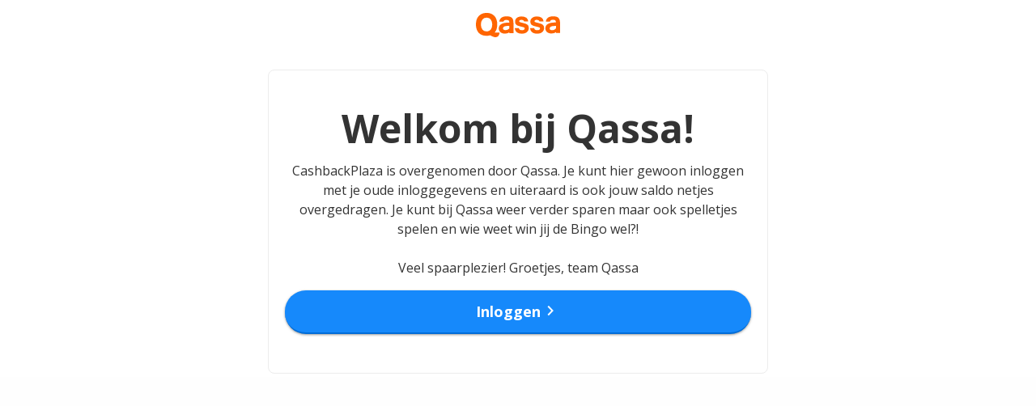

--- FILE ---
content_type: text/html; charset=utf-8
request_url: https://qassa.com/nl-nl/cbp
body_size: 103892
content:
<!DOCTYPE html>
<html>
<head>
    <meta charset="utf-8" />
    <meta name="viewport" content="width=device-width, initial-scale=1.0, maximum-scale=1.0" />

    <link rel="icon" href="/qassa/images/favicon/32.png" sizes="32x32">
    <link rel="icon" href="/qassa/images/favicon/57.png" sizes="57x57">
    <link rel="icon" href="/qassa/images/favicon/76.png" sizes="76x76">
    <link rel="icon" href="/qassa/images/favicon/96.png" sizes="96x96">
    <link rel="icon" href="/qassa/images/favicon/128.png" sizes="128x128">
    <link rel="icon" href="/qassa/images/favicon/228.png" sizes="228x228">
    <!-- Android -->
    <link rel="shortcut icon" href="/qassa/images/favicon/196.png" sizes="196x196">
    <!-- iOS -->
    <link rel="apple-touch-icon" href="/qassa/images/favicon/120.png" sizes="120x120">
    <link rel="apple-touch-icon" href="/qassa/images/favicon/152.png" sizes="152x152">
    <link rel="apple-touch-icon" href="/qassa/images/favicon/180.png" sizes="180x180">
    <!-- windows -->
    <meta name="msapplication-TileColor" content="#FFFFFF">
    <meta name="msapplication-TileImage" content="/qassa/images/favicon/144.png">

    <link rel="stylesheet" type="text/css" href="//fonts.googleapis.com/css?family=Open+Sans:regular,bold" />
    <link rel="preconnect" href="https://fonts.googleapis.com">
    <link rel="preconnect" href="https://fonts.gstatic.com" crossorigin>
    <link rel="stylesheet" href="https://fonts.googleapis.com/css2?family=Material+Symbols+Outlined:wght,FILL@200,0..1" />

    <script type="text/javascript">const Ziggy={"url":"https:\/\/qassa.com","port":null,"defaults":{"language":"nl","country":"nl"},"routes":{"medialibrary.resize.index":{"uri":"media\/{any}","methods":["GET","HEAD"],"wheres":{"any":".*"},"parameters":["any"]},"medialibrary.resize.fallback.public":{"uri":"storage\/{media}\/{format}\/{image}","methods":["GET","HEAD"],"parameters":["media","format","image"],"bindings":{"media":"id"}},"impersonate":{"uri":"impersonate\/{id}\/{hash}","methods":["GET","HEAD"],"parameters":["id","hash"]},"frontend.mailing.preview":{"uri":"mailing\/{mailing}\/preview","methods":["GET","HEAD"],"parameters":["mailing"],"bindings":{"mailing":"id"}},"frontend.mailing.email-preview":{"uri":"mailing\/{mailing}\/email-preview","methods":["POST"],"parameters":["mailing"],"bindings":{"mailing":"id"}},"frontend.mailing.advertiser-check":{"uri":"mailing\/{mailing}\/advertiser-check","methods":["POST"],"parameters":["mailing"],"bindings":{"mailing":"id"}},"frontend.automatic-mail.preview":{"uri":"automatic-mail\/{mailType}\/preview","methods":["GET","HEAD"],"parameters":["mailType"]},"webhooks.panelinzicht.survey":{"uri":"webhooks\/panelinzicht\/survey","methods":["GET","HEAD"]},"webhooks.giffy.purchased":{"uri":"webhooks\/giffy\/purchased","methods":["GET","HEAD"]},"webhooks.bitlabs.event":{"uri":"webhooks\/bitlabs\/event","methods":["GET","HEAD"]},"index.locale-redirect":{"uri":"\/","methods":["GET","HEAD"]},"sitemap":{"uri":"sitemap.xml","methods":["GET","HEAD"]},"frontend.index":{"uri":"{language}-{country}","methods":["GET","HEAD"],"wheres":{"language":"^[a-z]{2}$","country":"^[a-z]{2}$"},"parameters":["language","country"],"bindings":{"country":"id"}},"frontend.sitemap":{"uri":"{language}-{country}\/sitemap.xml","methods":["GET","HEAD"],"wheres":{"language":"^[a-z]{2}$","country":"^[a-z]{2}$"},"parameters":["language","country"]},"frontend.welcome":{"uri":"{language}-{country}\/welcome","methods":["GET","HEAD"],"wheres":{"language":"^[a-z]{2}$","country":"^[a-z]{2}$"},"parameters":["language","country"],"bindings":{"country":"id"}},"frontend.how-it-works":{"uri":"{language}-{country}\/how-it-works","methods":["GET","HEAD"],"wheres":{"language":"^[a-z]{2}$","country":"^[a-z]{2}$"},"parameters":["language","country"],"bindings":{"country":"id"}},"frontend.login.store":{"uri":"{language}-{country}\/login","methods":["POST"],"wheres":{"language":"^[a-z]{2}$","country":"^[a-z]{2}$"},"parameters":["language","country"]},"frontend.logout":{"uri":"{language}-{country}\/logout","methods":["POST"],"wheres":{"language":"^[a-z]{2}$","country":"^[a-z]{2}$"},"parameters":["language","country"]},"frontend.login.resend-email-verification":{"uri":"{language}-{country}\/resend-email-verification","methods":["POST"],"wheres":{"language":"^[a-z]{2}$","country":"^[a-z]{2}$"},"parameters":["language","country"]},"frontend.register":{"uri":"{language}-{country}\/register","methods":["GET","HEAD"],"wheres":{"language":"^[a-z]{2}$","country":"^[a-z]{2}$"},"parameters":["language","country"]},"frontend.register.store":{"uri":"{language}-{country}\/register","methods":["POST"],"wheres":{"language":"^[a-z]{2}$","country":"^[a-z]{2}$"},"parameters":["language","country"]},"frontend.login-verification":{"uri":"{language}-{country}\/login-verification","methods":["GET","HEAD"],"wheres":{"language":"^[a-z]{2}$","country":"^[a-z]{2}$"},"parameters":["language","country"]},"frontend.register.mail.open":{"uri":"{language}-{country}\/register\/{member}\/open.gif","methods":["GET","HEAD"],"wheres":{"language":"^[a-z]{2}$","country":"^[a-z]{2}$"},"parameters":["language","country","member"],"bindings":{"member":"id"}},"frontend.password-forgot":{"uri":"{language}-{country}\/forgot-password","methods":["GET","HEAD"],"wheres":{"language":"^[a-z]{2}$","country":"^[a-z]{2}$"},"parameters":["language","country"]},"frontend.password-forgot.store":{"uri":"{language}-{country}\/forgot-password","methods":["POST"],"wheres":{"language":"^[a-z]{2}$","country":"^[a-z]{2}$"},"parameters":["language","country"]},"frontend.password-reset":{"uri":"{language}-{country}\/reset-password\/{token}","methods":["GET","HEAD"],"wheres":{"language":"^[a-z]{2}$","country":"^[a-z]{2}$"},"parameters":["language","country","token"]},"frontend.password-reset.store":{"uri":"{language}-{country}\/reset-password","methods":["POST"],"wheres":{"language":"^[a-z]{2}$","country":"^[a-z]{2}$"},"parameters":["language","country"]},"frontend.faq":{"uri":"{language}-{country}\/faq","methods":["GET","HEAD"],"wheres":{"language":"^[a-z]{2}$","country":"^[a-z]{2}$"},"parameters":["language","country"]},"frontend.faq.search":{"uri":"{language}-{country}\/faq\/search","methods":["GET","HEAD"],"wheres":{"language":"^[a-z]{2}$","country":"^[a-z]{2}$"},"parameters":["language","country"]},"frontend.faq.category":{"uri":"{language}-{country}\/faq\/category\/{category}","methods":["GET","HEAD"],"wheres":{"language":"^[a-z]{2}$","country":"^[a-z]{2}$"},"parameters":["language","country","category"],"bindings":{"category":"id"}},"frontend.faq.item":{"uri":"{language}-{country}\/faq\/item\/{item}","methods":["GET","HEAD"],"wheres":{"language":"^[a-z]{2}$","country":"^[a-z]{2}$"},"parameters":["language","country","item"],"bindings":{"item":"id","country":"id"}},"frontend.contact":{"uri":"{language}-{country}\/contact","methods":["GET","HEAD"],"wheres":{"language":"^[a-z]{2}$","country":"^[a-z]{2}$"},"parameters":["language","country"]},"frontend.contact.store":{"uri":"{language}-{country}\/contact","methods":["POST"],"wheres":{"language":"^[a-z]{2}$","country":"^[a-z]{2}$"},"parameters":["language","country"],"bindings":{"country":"id"}},"frontend.terms":{"uri":"{language}-{country}\/terms-of-use","methods":["GET","HEAD"],"wheres":{"language":"^[a-z]{2}$","country":"^[a-z]{2}$"},"parameters":["language","country"],"bindings":{"country":"id"}},"frontend.privacy-policy":{"uri":"{language}-{country}\/privacy-policy","methods":["GET","HEAD"],"wheres":{"language":"^[a-z]{2}$","country":"^[a-z]{2}$"},"parameters":["language","country"],"bindings":{"country":"id"}},"frontend.cookie-policy":{"uri":"{language}-{country}\/cookie-policy","methods":["GET","HEAD"],"wheres":{"language":"^[a-z]{2}$","country":"^[a-z]{2}$"},"parameters":["language","country"],"bindings":{"country":"id"}},"frontend.impressum":{"uri":"{language}-{country}\/impressum","methods":["GET","HEAD"],"wheres":{"language":"^[a-z]{2}$","country":"^[a-z]{2}$"},"parameters":["language","country"],"bindings":{"country":"id"}},"frontend.earn-cashback":{"uri":"{language}-{country}\/earn-cashback","methods":["GET","HEAD"],"wheres":{"language":"^[a-z]{2}$","country":"^[a-z]{2}$"},"parameters":["language","country"]},"frontend.cashbackplaza":{"uri":"{language}-{country}\/cbp","methods":["GET","HEAD"],"wheres":{"language":"^[a-z]{2}$","country":"^[a-z]{2}$"},"parameters":["language","country"]},"frontend.about.mission-vision":{"uri":"{language}-{country}\/mission-and-vision","methods":["GET","HEAD"],"wheres":{"language":"^[a-z]{2}$","country":"^[a-z]{2}$"},"parameters":["language","country"]},"frontend.about.advertising-partnerships":{"uri":"{language}-{country}\/advertising-and-partnerships","methods":["GET","HEAD"],"wheres":{"language":"^[a-z]{2}$","country":"^[a-z]{2}$"},"parameters":["language","country"]},"frontend.about.acquisition":{"uri":"{language}-{country}\/acquisition","methods":["GET","HEAD"],"wheres":{"language":"^[a-z]{2}$","country":"^[a-z]{2}$"},"parameters":["language","country"]},"frontend.webshop.search":{"uri":"{language}-{country}\/search-results","methods":["GET","HEAD"],"wheres":{"language":"^[a-z]{2}$","country":"^[a-z]{2}$"},"parameters":["language","country"]},"frontend.webshop.search-request":{"uri":"{language}-{country}\/search-results","methods":["POST"],"wheres":{"language":"^[a-z]{2}$","country":"^[a-z]{2}$"},"parameters":["language","country"]},"frontend.webshop-category.categories":{"uri":"{language}-{country}\/webshops\/categories","methods":["GET","HEAD"],"wheres":{"language":"^[a-z]{2}$","country":"^[a-z]{2}$"},"parameters":["language","country"]},"frontend.webshop-category.index":{"uri":"{language}-{country}\/webshops","methods":["GET","HEAD"],"wheres":{"language":"^[a-z]{2}$","country":"^[a-z]{2}$"},"parameters":["language","country"]},"frontend.webshop-category.category":{"uri":"{language}-{country}\/webshops\/{webshopCategory}","methods":["GET","HEAD"],"wheres":{"language":"^[a-z]{2}$","country":"^[a-z]{2}$"},"parameters":["language","country","webshopCategory"],"bindings":{"webshopCategory":"slug"}},"frontend.webshop-theme.overview":{"uri":"{language}-{country}\/webshops\/themes\/overview","methods":["GET","HEAD"],"wheres":{"language":"^[a-z]{2}$","country":"^[a-z]{2}$"},"parameters":["language","country"]},"frontend.webshop-theme.show":{"uri":"{language}-{country}\/webshops\/theme\/{webshopTheme}","methods":["GET","HEAD"],"wheres":{"language":"^[a-z]{2}$","country":"^[a-z]{2}$"},"parameters":["language","country","webshopTheme"],"bindings":{"webshopTheme":"slug","country":"id"}},"frontend.famous-webshops":{"uri":"{language}-{country}\/famous-webshops","methods":["GET","HEAD"],"wheres":{"language":"^[a-z]{2}$","country":"^[a-z]{2}$"},"parameters":["language","country"]},"frontend.webshop.show":{"uri":"{language}-{country}\/webshop\/{webshop}","methods":["GET","HEAD"],"wheres":{"language":"^[a-z]{2}$","country":"^[a-z]{2}$"},"parameters":["language","country","webshop"],"bindings":{"webshop":"slug","country":"id"}},"frontend.webshop-reviews.index":{"uri":"{language}-{country}\/webshop\/{webshop}\/reviews","methods":["GET","HEAD"],"wheres":{"language":"^[a-z]{2}$","country":"^[a-z]{2}$"},"parameters":["language","country","webshop"],"bindings":{"webshop":"slug","country":"id"}},"frontend.account.payout.bank.verify":{"uri":"{language}-{country}\/verify\/payout\/bank\/{id}\/{hash}","methods":["GET","HEAD"],"wheres":{"language":"^[a-z]{2}$","country":"^[a-z]{2}$"},"parameters":["language","country","id","hash"]},"frontend.account.change-email.verify":{"uri":"{language}-{country}\/verify\/change-email\/{id}\/{hash}","methods":["GET","HEAD"],"wheres":{"language":"^[a-z]{2}$","country":"^[a-z]{2}$"},"parameters":["language","country","id","hash"]},"frontend.tell-a-friend.index":{"uri":"{language}-{country}\/tell-a-friend","methods":["GET","HEAD"],"wheres":{"language":"^[a-z]{2}$","country":"^[a-z]{2}$"},"parameters":["language","country"],"bindings":{"country":"id"}},"frontend.tell-a-friend.conditions":{"uri":"{language}-{country}\/tell-a-friend\/conditions","methods":["GET","HEAD"],"wheres":{"language":"^[a-z]{2}$","country":"^[a-z]{2}$"},"parameters":["language","country"],"bindings":{"country":"id"}},"frontend.tell-a-friend.share.visit":{"uri":"{language}-{country}\/share\/{shareId}\/{wildcard?}","methods":["GET","HEAD"],"wheres":{"language":"^[a-z]{2}$","country":"^[a-z]{2}$","wildcard":".*?"},"parameters":["language","country","shareId","wildcard"]},"frontend.clickout.mailing":{"uri":"{language}-{country}\/clickout\/{memberCanBeDeleted}\/mailing\/{mailing}","methods":["GET","HEAD"],"wheres":{"language":"^[a-z]{2}$","country":"^[a-z]{2}$"},"parameters":["language","country","memberCanBeDeleted","mailing"]},"frontend.clickout.mailbanner":{"uri":"{language}-{country}\/clickout\/{memberCanBeDeleted}\/mailbanner\/{mailbanner}","methods":["GET","HEAD"],"wheres":{"language":"^[a-z]{2}$","country":"^[a-z]{2}$"},"parameters":["language","country","memberCanBeDeleted","mailbanner"]},"frontend.mailing.open":{"uri":"{language}-{country}\/mailing\/{mailing}\/{member}\/open.gif","methods":["GET","HEAD"],"wheres":{"language":"^[a-z]{2}$","country":"^[a-z]{2}$"},"parameters":["language","country","mailing","member"],"bindings":{"mailing":"id","member":"id"}},"frontend.mailing.unsubscribe":{"uri":"{language}-{country}\/mailing\/{mailing}\/{member}\/unsubscribe","methods":["GET","POST","HEAD"],"wheres":{"language":"^[a-z]{2}$","country":"^[a-z]{2}$"},"parameters":["language","country","mailing","member"],"bindings":{"mailing":"id","member":"id"}},"frontend.mailing.subscribe":{"uri":"{language}-{country}\/mailing\/{mailing}\/{member}\/subscribe","methods":["GET","HEAD"],"wheres":{"language":"^[a-z]{2}$","country":"^[a-z]{2}$"},"parameters":["language","country","mailing","member"],"bindings":{"mailing":"id","member":"id"}},"frontend.automatic-mail.open":{"uri":"{language}-{country}\/automatic-mail\/{automatic_member_mail}\/open.gif","methods":["GET","HEAD"],"wheres":{"language":"^[a-z]{2}$","country":"^[a-z]{2}$"},"parameters":["language","country","automatic_member_mail"]},"frontend.automatic-mail.click":{"uri":"{language}-{country}\/automatic-mail\/{automatic_member_mail}\/click","methods":["GET","HEAD"],"wheres":{"language":"^[a-z]{2}$","country":"^[a-z]{2}$"},"parameters":["language","country","automatic_member_mail"]},"frontend.deeplink":{"uri":"{language}-{country}\/deeplink\/{member}","methods":["GET","HEAD"],"wheres":{"language":"^[a-z]{2}$","country":"^[a-z]{2}$","member":"^[0-9]+$"},"parameters":["language","country","member"],"bindings":{"member":"id"}},"frontend.mailing.response":{"uri":"{language}-{country}\/mailing\/{member_survey_response}\/survey\/response","methods":["GET","HEAD"],"wheres":{"language":"^[a-z]{2}$","country":"^[a-z]{2}$"},"parameters":["language","country","member_survey_response"],"bindings":{"member_survey_response":"uuid"}},"frontend.mailing.advertiser-check.approve":{"uri":"{language}-{country}\/mailing\/{mailing}\/advertiser-check\/approve","methods":["GET","HEAD"],"wheres":{"language":"^[a-z]{2}$","country":"^[a-z]{2}$"},"parameters":["language","country","mailing"],"bindings":{"mailing":"id"}},"frontend.mailing.advertiser-check.disapprove":{"uri":"{language}-{country}\/mailing\/{mailing}\/advertiser-check\/disapprove","methods":["GET","HEAD"],"wheres":{"language":"^[a-z]{2}$","country":"^[a-z]{2}$"},"parameters":["language","country","mailing"],"bindings":{"mailing":"id"}},"frontend.blogs":{"uri":"{language}-{country}\/blogs","methods":["GET","HEAD"],"wheres":{"language":"^[a-z]{2}$","country":"^[a-z]{2}$"},"parameters":["language","country"]},"frontend.blogs.show":{"uri":"{language}-{country}\/blogs\/{blog}","methods":["GET","HEAD"],"wheres":{"language":"^[a-z]{2}$","country":"^[a-z]{2}$"},"parameters":["language","country","blog"],"bindings":{"blog":"slug"}},"frontend.webshop-reviews.create":{"uri":"{language}-{country}\/webshop\/{webshop}\/reviews\/create","methods":["GET","HEAD"],"wheres":{"language":"^[a-z]{2}$","country":"^[a-z]{2}$"},"parameters":["language","country","webshop"],"bindings":{"webshop":"slug"}},"frontend.webshop-reviews.store":{"uri":"{language}-{country}\/webshop\/{webshop}\/reviews\/create","methods":["POST"],"wheres":{"language":"^[a-z]{2}$","country":"^[a-z]{2}$"},"parameters":["language","country","webshop"],"bindings":{"webshop":"slug"}},"frontend.account.notifications":{"uri":"{language}-{country}\/account\/notifications","methods":["GET","HEAD"],"wheres":{"language":"^[a-z]{2}$","country":"^[a-z]{2}$"},"parameters":["language","country"]},"frontend.account.notifications.store":{"uri":"{language}-{country}\/account\/notifications","methods":["POST"],"wheres":{"language":"^[a-z]{2}$","country":"^[a-z]{2}$"},"parameters":["language","country"]},"frontend.mailing.survey":{"uri":"{language}-{country}\/mailing\/{clickout}\/survey","methods":["GET","HEAD"],"wheres":{"language":"^[a-z]{2}$","country":"^[a-z]{2}$"},"parameters":["language","country","clickout"],"bindings":{"clickout":"click_id"}},"frontend.mailing.survey.store":{"uri":"{language}-{country}\/mailing\/{clickout}\/survey","methods":["POST"],"wheres":{"language":"^[a-z]{2}$","country":"^[a-z]{2}$"},"parameters":["language","country","clickout"],"bindings":{"clickout":"click_id"}},"frontend.account":{"uri":"{language}-{country}\/account","methods":["GET","HEAD"],"wheres":{"language":"^[a-z]{2}$","country":"^[a-z]{2}$"},"parameters":["language","country"]},"frontend.account.profile":{"uri":"{language}-{country}\/account\/profile","methods":["GET","HEAD"],"wheres":{"language":"^[a-z]{2}$","country":"^[a-z]{2}$"},"parameters":["language","country"],"bindings":{"country":"id"}},"frontend.account.profile.store":{"uri":"{language}-{country}\/account\/profile","methods":["POST"],"wheres":{"language":"^[a-z]{2}$","country":"^[a-z]{2}$"},"parameters":["language","country"]},"frontend.account.picture":{"uri":"{language}-{country}\/account\/picture","methods":["GET","HEAD"],"wheres":{"language":"^[a-z]{2}$","country":"^[a-z]{2}$"},"parameters":["language","country"]},"frontend.account.picture.store":{"uri":"{language}-{country}\/account\/picture","methods":["POST"],"wheres":{"language":"^[a-z]{2}$","country":"^[a-z]{2}$"},"parameters":["language","country"]},"frontend.account.picture.delete":{"uri":"{language}-{country}\/account\/picture","methods":["DELETE"],"wheres":{"language":"^[a-z]{2}$","country":"^[a-z]{2}$"},"parameters":["language","country"]},"frontend.account.payout":{"uri":"{language}-{country}\/account\/payout","methods":["GET","HEAD"],"wheres":{"language":"^[a-z]{2}$","country":"^[a-z]{2}$"},"parameters":["language","country"]},"frontend.account.payout.bank":{"uri":"{language}-{country}\/account\/payout\/bank","methods":["GET","HEAD"],"wheres":{"language":"^[a-z]{2}$","country":"^[a-z]{2}$"},"parameters":["language","country"]},"frontend.account.payout.bank.store":{"uri":"{language}-{country}\/account\/payout\/bank","methods":["POST"],"wheres":{"language":"^[a-z]{2}$","country":"^[a-z]{2}$"},"parameters":["language","country"]},"frontend.account.payout.bank.destroy":{"uri":"{language}-{country}\/account\/payout\/bank\/delete","methods":["POST"],"wheres":{"language":"^[a-z]{2}$","country":"^[a-z]{2}$"},"parameters":["language","country"]},"frontend.account.payout.bank.resend-verification":{"uri":"{language}-{country}\/account\/payout\/bank\/resend-verification","methods":["POST"],"wheres":{"language":"^[a-z]{2}$","country":"^[a-z]{2}$"},"parameters":["language","country"]},"frontend.account.delete":{"uri":"{language}-{country}\/account\/delete","methods":["GET","HEAD"],"wheres":{"language":"^[a-z]{2}$","country":"^[a-z]{2}$"},"parameters":["language","country"]},"frontend.account.delete.store":{"uri":"{language}-{country}\/account\/delete","methods":["POST"],"wheres":{"language":"^[a-z]{2}$","country":"^[a-z]{2}$"},"parameters":["language","country"]},"frontend.account.change-password":{"uri":"{language}-{country}\/account\/change-password","methods":["GET","HEAD"],"wheres":{"language":"^[a-z]{2}$","country":"^[a-z]{2}$"},"parameters":["language","country"]},"frontend.account.change-password.store":{"uri":"{language}-{country}\/account\/change-password","methods":["POST"],"wheres":{"language":"^[a-z]{2}$","country":"^[a-z]{2}$"},"parameters":["language","country"]},"frontend.account.change-email":{"uri":"{language}-{country}\/account\/change-email","methods":["GET","HEAD"],"wheres":{"language":"^[a-z]{2}$","country":"^[a-z]{2}$"},"parameters":["language","country"]},"frontend.account.change-email.store":{"uri":"{language}-{country}\/account\/change-email","methods":["POST"],"wheres":{"language":"^[a-z]{2}$","country":"^[a-z]{2}$"},"parameters":["language","country"]},"frontend.unlock-member.index":{"uri":"{language}-{country}\/unlock","methods":["GET","HEAD"],"wheres":{"language":"^[a-z]{2}$","country":"^[a-z]{2}$"},"parameters":["language","country"]},"frontend.unlock-member.store":{"uri":"{language}-{country}\/unlock","methods":["POST"],"wheres":{"language":"^[a-z]{2}$","country":"^[a-z]{2}$"},"parameters":["language","country"]},"frontend.balance":{"uri":"{language}-{country}\/balance","methods":["GET","HEAD"],"wheres":{"language":"^[a-z]{2}$","country":"^[a-z]{2}$"},"parameters":["language","country"]},"frontend.balance.cashbacks":{"uri":"{language}-{country}\/balance\/cashbacks","methods":["GET","HEAD"],"wheres":{"language":"^[a-z]{2}$","country":"^[a-z]{2}$"},"parameters":["language","country"]},"frontend.balance.mailings":{"uri":"{language}-{country}\/balance\/mailings","methods":["GET","HEAD"],"wheres":{"language":"^[a-z]{2}$","country":"^[a-z]{2}$"},"parameters":["language","country"]},"frontend.balance.referrals":{"uri":"{language}-{country}\/balance\/referrals","methods":["GET","HEAD"],"wheres":{"language":"^[a-z]{2}$","country":"^[a-z]{2}$"},"parameters":["language","country"]},"frontend.balance.surveys":{"uri":"{language}-{country}\/balance\/surveys","methods":["GET","HEAD"],"wheres":{"language":"^[a-z]{2}$","country":"^[a-z]{2}$"},"parameters":["language","country"]},"frontend.balance.giffy-purchases":{"uri":"{language}-{country}\/balance\/giffy-purchases","methods":["GET","HEAD"],"wheres":{"language":"^[a-z]{2}$","country":"^[a-z]{2}$"},"parameters":["language","country"]},"frontend.balance.games":{"uri":"{language}-{country}\/balance\/games","methods":["GET","HEAD"],"wheres":{"language":"^[a-z]{2}$","country":"^[a-z]{2}$"},"parameters":["language","country"]},"frontend.balance.puzzles":{"uri":"{language}-{country}\/balance\/puzzles","methods":["GET","HEAD"],"wheres":{"language":"^[a-z]{2}$","country":"^[a-z]{2}$"},"parameters":["language","country"]},"frontend.balance.edits":{"uri":"{language}-{country}\/balance\/edits","methods":["GET","HEAD"],"wheres":{"language":"^[a-z]{2}$","country":"^[a-z]{2}$"},"parameters":["language","country"]},"frontend.balance.payouts":{"uri":"{language}-{country}\/balance\/payouts","methods":["GET","HEAD"],"wheres":{"language":"^[a-z]{2}$","country":"^[a-z]{2}$"},"parameters":["language","country"]},"frontend.balance.click-actions":{"uri":"{language}-{country}\/balance\/click-actions","methods":["GET","HEAD"],"wheres":{"language":"^[a-z]{2}$","country":"^[a-z]{2}$"},"parameters":["language","country"]},"frontend.balance.payouts.resend-giftcard":{"uri":"{language}-{country}\/balance\/payouts\/{payout}\/resend-giftcard","methods":["POST"],"wheres":{"language":"^[a-z]{2}$","country":"^[a-z]{2}$"},"parameters":["language","country","payout"]},"frontend.payout":{"uri":"{language}-{country}\/payout","methods":["GET","HEAD"],"wheres":{"language":"^[a-z]{2}$","country":"^[a-z]{2}$"},"parameters":["language","country"]},"frontend.payout.bank":{"uri":"{language}-{country}\/payout\/bank","methods":["GET","HEAD"],"wheres":{"language":"^[a-z]{2}$","country":"^[a-z]{2}$"},"parameters":["language","country"]},"frontend.payout.bank.store":{"uri":"{language}-{country}\/payout\/bank","methods":["POST"],"wheres":{"language":"^[a-z]{2}$","country":"^[a-z]{2}$"},"parameters":["language","country"]},"frontend.payout.giftcard":{"uri":"{language}-{country}\/payout\/giftcard","methods":["GET","HEAD"],"wheres":{"language":"^[a-z]{2}$","country":"^[a-z]{2}$"},"parameters":["language","country"],"bindings":{"country":"id"}},"frontend.payout.giftcard.store":{"uri":"{language}-{country}\/payout\/giftcard","methods":["POST"],"wheres":{"language":"^[a-z]{2}$","country":"^[a-z]{2}$"},"parameters":["language","country"]},"frontend.payout.charity":{"uri":"{language}-{country}\/payout\/charity","methods":["GET","HEAD"],"wheres":{"language":"^[a-z]{2}$","country":"^[a-z]{2}$"},"parameters":["language","country"],"bindings":{"country":"id"}},"frontend.payout.charity.store":{"uri":"{language}-{country}\/payout\/charity","methods":["POST"],"wheres":{"language":"^[a-z]{2}$","country":"^[a-z]{2}$"},"parameters":["language","country"]},"frontend.payout.successful":{"uri":"{language}-{country}\/payout\/successful","methods":["GET","HEAD"],"wheres":{"language":"^[a-z]{2}$","country":"^[a-z]{2}$"},"parameters":["language","country"]},"frontend.clickout.webshop":{"uri":"{language}-{country}\/clickout\/webshop\/{webshop}","methods":["GET","HEAD"],"wheres":{"language":"^[a-z]{2}$","country":"^[a-z]{2}$"},"parameters":["language","country","webshop"],"bindings":{"webshop":"slug"}},"frontend.clickout.webshop-notification-bar":{"uri":"{language}-{country}\/clickout\/webshop-notification-bar\/{notificationBar}\/{webshop}","methods":["GET","HEAD"],"wheres":{"language":"^[a-z]{2}$","country":"^[a-z]{2}$"},"parameters":["language","country","notificationBar","webshop"],"bindings":{"notificationBar":"id","webshop":"slug"}},"frontend.clickout.webshop-suggestion":{"uri":"{language}-{country}\/clickout\/webshop-suggestion\/{webshopSuggestion}\/{webshop}","methods":["GET","HEAD"],"wheres":{"language":"^[a-z]{2}$","country":"^[a-z]{2}$"},"parameters":["language","country","webshopSuggestion","webshop"],"bindings":{"webshopSuggestion":"id","webshop":"slug"}},"frontend.clickout.free-action":{"uri":"{language}-{country}\/clickout\/free-action\/{freeAction}","methods":["GET","HEAD"],"wheres":{"language":"^[a-z]{2}$","country":"^[a-z]{2}$"},"parameters":["language","country","freeAction"],"bindings":{"freeAction":"slug"}},"frontend.clickout.click-action":{"uri":"{language}-{country}\/clickout\/click-action\/{clickAction}","methods":["GET","HEAD"],"wheres":{"language":"^[a-z]{2}$","country":"^[a-z]{2}$"},"parameters":["language","country","clickAction"],"bindings":{"clickAction":"id"}},"frontend.clickout.blog.blog-link":{"uri":"{language}-{country}\/clickout\/blog\/{blog}\/blog-link\/{blogLink}","methods":["GET","HEAD"],"wheres":{"language":"^[a-z]{2}$","country":"^[a-z]{2}$"},"parameters":["language","country","blog","blogLink"]},"frontend.clickout.mobile-game":{"uri":"{language}-{country}\/clickout\/mobile-game\/{mobileGameCountry}","methods":["GET","HEAD"],"wheres":{"language":"^[a-z]{2}$","country":"^[a-z]{2}$"},"parameters":["language","country","mobileGameCountry"],"bindings":{"mobileGameCountry":"id"}},"frontend.free-actions.index":{"uri":"{language}-{country}\/free-actions","methods":["GET","HEAD"],"wheres":{"language":"^[a-z]{2}$","country":"^[a-z]{2}$"},"parameters":["language","country"]},"frontend.click-actions.index":{"uri":"{language}-{country}\/click-actions","methods":["GET","HEAD"],"wheres":{"language":"^[a-z]{2}$","country":"^[a-z]{2}$"},"parameters":["language","country"],"bindings":{"country":"id"}},"frontend.favorite-webshops":{"uri":"{language}-{country}\/favorite-webshops","methods":["GET","HEAD"],"wheres":{"language":"^[a-z]{2}$","country":"^[a-z]{2}$"},"parameters":["language","country"]},"frontend.favorite-webshops.favorite":{"uri":"{language}-{country}\/favorite-webshops\/{webshop}\/favorite","methods":["POST"],"wheres":{"language":"^[a-z]{2}$","country":"^[a-z]{2}$"},"parameters":["language","country","webshop"]},"frontend.favorite-webshops.hide-suggestion":{"uri":"{language}-{country}\/favorite-webshops\/{webshop}\/hide-suggestion","methods":["POST"],"wheres":{"language":"^[a-z]{2}$","country":"^[a-z]{2}$"},"parameters":["language","country","webshop"]},"frontend.report-incorrect-cashback":{"uri":"{language}-{country}\/report-incorrect-cashback","methods":["GET","HEAD"],"wheres":{"language":"^[a-z]{2}$","country":"^[a-z]{2}$"},"parameters":["language","country"],"bindings":{"country":"id"}},"frontend.report-incorrect-cashback.store":{"uri":"{language}-{country}\/report-incorrect-cashback","methods":["POST"],"wheres":{"language":"^[a-z]{2}$","country":"^[a-z]{2}$"},"parameters":["language","country"]},"frontend.puzzles":{"uri":"{language}-{country}\/puzzles","methods":["GET","HEAD"],"wheres":{"language":"^[a-z]{2}$","country":"^[a-z]{2}$"},"parameters":["language","country"]},"frontend.puzzles.store-puzzle-answer":{"uri":"{language}-{country}\/puzzles\/puzzle-answer\/{puzzle}","methods":["POST"],"wheres":{"language":"^[a-z]{2}$","country":"^[a-z]{2}$"},"parameters":["language","country","puzzle"]},"frontend.puzzles.store-poll-answers":{"uri":"{language}-{country}\/puzzles\/poll-answers","methods":["POST"],"wheres":{"language":"^[a-z]{2}$","country":"^[a-z]{2}$"},"parameters":["language","country"]},"frontend.news.index":{"uri":"{language}-{country}\/news","methods":["GET","HEAD"],"wheres":{"language":"^[a-z]{2}$","country":"^[a-z]{2}$"},"parameters":["language","country"]},"frontend.news.archive":{"uri":"{language}-{country}\/news\/archive","methods":["GET","HEAD"],"wheres":{"language":"^[a-z]{2}$","country":"^[a-z]{2}$"},"parameters":["language","country"],"bindings":{"country":"id"}},"frontend.news.show":{"uri":"{language}-{country}\/news\/{news}","methods":["GET","HEAD"],"wheres":{"language":"^[a-z]{2}$","country":"^[a-z]{2}$"},"parameters":["language","country","news"],"bindings":{"news":"id"}},"frontend.mailings.index":{"uri":"{language}-{country}\/mailings","methods":["GET","HEAD"],"wheres":{"language":"^[a-z]{2}$","country":"^[a-z]{2}$"},"parameters":["language","country"]},"frontend.mailings.show":{"uri":"{language}-{country}\/mailings\/{mailing}","methods":["GET","HEAD"],"wheres":{"language":"^[a-z]{2}$","country":"^[a-z]{2}$"},"parameters":["language","country","mailing"],"bindings":{"mailing":"id"}},"frontend.mailings.preview":{"uri":"{language}-{country}\/mailings\/{mailing}\/preview","methods":["GET","HEAD"],"wheres":{"language":"^[a-z]{2}$","country":"^[a-z]{2}$"},"parameters":["language","country","mailing"],"bindings":{"mailing":"id"}},"frontend.games.index":{"uri":"{language}-{country}\/games","methods":["GET","HEAD"],"wheres":{"language":"^[a-z]{2}$","country":"^[a-z]{2}$"},"parameters":["language","country"]},"frontend.games.show":{"uri":"{language}-{country}\/games\/{game}","methods":["GET","HEAD"],"wheres":{"language":"^[a-z]{2}$","country":"^[a-z]{2}$"},"parameters":["language","country","game"],"bindings":{"game":"slug"}},"frontend.mobile-games.show":{"uri":"{language}-{country}\/mobile-games\/{mobileGameCountry}","methods":["GET","HEAD"],"wheres":{"language":"^[a-z]{2}$","country":"^[a-z]{2}$"},"parameters":["language","country","mobileGameCountry"],"bindings":{"mobileGameCountry":"id"}},"frontend.profile-questions.index":{"uri":"{language}-{country}\/profile-questions","methods":["GET","HEAD"],"wheres":{"language":"^[a-z]{2}$","country":"^[a-z]{2}$"},"parameters":["language","country"]},"frontend.profile-questions.open":{"uri":"{language}-{country}\/profile-questions\/open","methods":["GET","HEAD"],"wheres":{"language":"^[a-z]{2}$","country":"^[a-z]{2}$"},"parameters":["language","country"]},"frontend.profile-questions.completed":{"uri":"{language}-{country}\/profile-questions\/completed","methods":["GET","HEAD"],"wheres":{"language":"^[a-z]{2}$","country":"^[a-z]{2}$"},"parameters":["language","country"]},"frontend.care-tips.index":{"uri":"{language}-{country}\/care-tips","methods":["GET","HEAD"],"wheres":{"language":"^[a-z]{2}$","country":"^[a-z]{2}$"},"parameters":["language","country"]},"frontend.care-tips.create":{"uri":"{language}-{country}\/care-tips\/create","methods":["GET","HEAD"],"wheres":{"language":"^[a-z]{2}$","country":"^[a-z]{2}$"},"parameters":["language","country"]},"frontend.care-tips.store":{"uri":"{language}-{country}\/care-tips\/create","methods":["POST"],"wheres":{"language":"^[a-z]{2}$","country":"^[a-z]{2}$"},"parameters":["language","country"]},"frontend.care-tips.vote":{"uri":"{language}-{country}\/care-tips\/{careTip}\/vote","methods":["POST"],"wheres":{"language":"^[a-z]{2}$","country":"^[a-z]{2}$"},"parameters":["language","country","careTip"]},"frontend.health-club.index":{"uri":"{language}-{country}\/gezondheidsclub","methods":["GET","HEAD"],"wheres":{"language":"^[a-z]{2}$","country":"^[a-z]{2}$"},"parameters":["language","country"],"bindings":{"country":"id"}},"verification.verify":{"uri":"{language}-{country}\/email\/verify\/{id}\/{hash}","methods":["GET","HEAD"],"wheres":{"language":"^[a-z]{2}$","country":"^[a-z]{2}$"},"parameters":["language","country","id","hash"]},"frontend.qassa.old_mailing_link.nl":{"uri":"nl-nl\/mailing\/klik\/v2\/{hash}","methods":["GET","HEAD"],"parameters":["hash"]},"frontend.qassa.old_mailing_link.fr":{"uri":"fr-fr\/e-mail\/clic\/v2\/{hash}","methods":["GET","HEAD"],"parameters":["hash"]},"frontend.qassa.old_mailing_link.de":{"uri":"de-de\/mailing\/klicken\/v2\/{hash}","methods":["GET","HEAD"],"parameters":["hash"]},"frontend.qassa.old_mailing_link.vl":{"uri":"nl-vl\/mailing\/klik\/v2\/{hash}","methods":["GET","HEAD"],"parameters":["hash"]},"frontend.qassa.old_mailing_link.wa":{"uri":"fr-wa\/e-mail\/clic\/v2\/{hash}","methods":["GET","HEAD"],"parameters":["hash"]},"frontend.api.webshop.favorite":{"uri":"api\/webshop\/{webshop}\/favorite","methods":["POST"],"parameters":["webshop"],"bindings":{"webshop":"id"}},"frontend.api.balance.details":{"uri":"api\/balance\/details","methods":["GET","HEAD"]},"frontend.api.profile-questions.update-question-answer":{"uri":"api\/profile-questions\/update\/{profileQuestion}","methods":["POST"],"parameters":["profileQuestion"]},"frontend.api.mailing.is-read":{"uri":"api\/mailing\/{mailing}\/is-read","methods":["POST"],"parameters":["mailing"],"bindings":{"mailing":"id"}},"frontend.api.":{"uri":"api\/routes","methods":["GET","HEAD"]},"frontend.api.game.start-session":{"uri":"api\/game\/start","methods":["POST"]},"frontend.api.game.finish-session":{"uri":"api\/game\/{gameSession}\/finish","methods":["POST"],"parameters":["gameSession"],"bindings":{"gameSession":"id"}},"frontend.api.bingo.start":{"uri":"api\/bingo\/start","methods":["POST"]},"frontend.api.bingo.activate-card":{"uri":"api\/bingo\/activate-card","methods":["POST"]},"frontend.api.bingo.mark-numbers":{"uri":"api\/bingo\/mark-numbers","methods":["POST"]},"frontend.api.bingo.claim":{"uri":"api\/bingo\/claim","methods":["POST"]},"frontend.api.webshop-search-result":{"uri":"api\/webshop-search-result","methods":["POST"]},"frontend.api.hide-notification-bar":{"uri":"api\/hide-notification-bar","methods":["POST"]}}};!function(t,e){"object"==typeof exports&&"undefined"!=typeof module?module.exports=e():"function"==typeof define&&define.amd?define(e):(t||self).route=e()}(this,function(){function t(t,e){for(var n=0;n<e.length;n++){var r=e[n];r.enumerable=r.enumerable||!1,r.configurable=!0,"value"in r&&(r.writable=!0),Object.defineProperty(t,u(r.key),r)}}function e(e,n,r){return n&&t(e.prototype,n),r&&t(e,r),Object.defineProperty(e,"prototype",{writable:!1}),e}function n(){return n=Object.assign?Object.assign.bind():function(t){for(var e=1;e<arguments.length;e++){var n=arguments[e];for(var r in n)({}).hasOwnProperty.call(n,r)&&(t[r]=n[r])}return t},n.apply(null,arguments)}function r(t){return r=Object.setPrototypeOf?Object.getPrototypeOf.bind():function(t){return t.__proto__||Object.getPrototypeOf(t)},r(t)}function o(){try{var t=!Boolean.prototype.valueOf.call(Reflect.construct(Boolean,[],function(){}))}catch(t){}return(o=function(){return!!t})()}function i(t,e){return i=Object.setPrototypeOf?Object.setPrototypeOf.bind():function(t,e){return t.__proto__=e,t},i(t,e)}function u(t){var e=function(t){if("object"!=typeof t||!t)return t;var e=t[Symbol.toPrimitive];if(void 0!==e){var n=e.call(t,"string");if("object"!=typeof n)return n;throw new TypeError("@@toPrimitive must return a primitive value.")}return String(t)}(t);return"symbol"==typeof e?e:e+""}function f(t){var e="function"==typeof Map?new Map:void 0;return f=function(t){if(null===t||!function(t){try{return-1!==Function.toString.call(t).indexOf("[native code]")}catch(e){return"function"==typeof t}}(t))return t;if("function"!=typeof t)throw new TypeError("Super expression must either be null or a function");if(void 0!==e){if(e.has(t))return e.get(t);e.set(t,n)}function n(){return function(t,e,n){if(o())return Reflect.construct.apply(null,arguments);var r=[null];r.push.apply(r,e);var u=new(t.bind.apply(t,r));return n&&i(u,n.prototype),u}(t,arguments,r(this).constructor)}return n.prototype=Object.create(t.prototype,{constructor:{value:n,enumerable:!1,writable:!0,configurable:!0}}),i(n,t)},f(t)}const c=String.prototype.replace,l=/%20/g,a={RFC1738:function(t){return c.call(t,l,"+")},RFC3986:function(t){return String(t)}};var s="RFC3986";const p=Object.prototype.hasOwnProperty,y=Array.isArray,d=function(){const t=[];for(let e=0;e<256;++e)t.push("%"+((e<16?"0":"")+e.toString(16)).toUpperCase());return t}(),b=function t(e,n,r){if(!n)return e;if("object"!=typeof n){if(y(e))e.push(n);else{if(!e||"object"!=typeof e)return[e,n];(r&&(r.plainObjects||r.allowPrototypes)||!p.call(Object.prototype,n))&&(e[n]=!0)}return e}if(!e||"object"!=typeof e)return[e].concat(n);let o=e;return y(e)&&!y(n)&&(o=function(t,e){const n=e&&e.plainObjects?Object.create(null):{};for(let e=0;e<t.length;++e)void 0!==t[e]&&(n[e]=t[e]);return n}(e,r)),y(e)&&y(n)?(n.forEach(function(n,o){if(p.call(e,o)){const i=e[o];i&&"object"==typeof i&&n&&"object"==typeof n?e[o]=t(i,n,r):e.push(n)}else e[o]=n}),e):Object.keys(n).reduce(function(e,o){const i=n[o];return e[o]=p.call(e,o)?t(e[o],i,r):i,e},o)},h=1024,v=function(t,e){return[].concat(t,e)},m=function(t,e){if(y(t)){const n=[];for(let r=0;r<t.length;r+=1)n.push(e(t[r]));return n}return e(t)},g=Object.prototype.hasOwnProperty,w={brackets:function(t){return t+"[]"},comma:"comma",indices:function(t,e){return t+"["+e+"]"},repeat:function(t){return t}},j=Array.isArray,O=Array.prototype.push,E=function(t,e){O.apply(t,j(e)?e:[e])},T=Date.prototype.toISOString,R={addQueryPrefix:!1,allowDots:!1,allowEmptyArrays:!1,arrayFormat:"indices",charset:"utf-8",charsetSentinel:!1,delimiter:"&",encode:!0,encodeDotInKeys:!1,encoder:function(t,e,n,r,o){if(0===t.length)return t;let i=t;if("symbol"==typeof t?i=Symbol.prototype.toString.call(t):"string"!=typeof t&&(i=String(t)),"iso-8859-1"===n)return escape(i).replace(/%u[0-9a-f]{4}/gi,function(t){return"%26%23"+parseInt(t.slice(2),16)+"%3B"});let u="";for(let t=0;t<i.length;t+=h){const e=i.length>=h?i.slice(t,t+h):i,n=[];for(let t=0;t<e.length;++t){let r=e.charCodeAt(t);45===r||46===r||95===r||126===r||r>=48&&r<=57||r>=65&&r<=90||r>=97&&r<=122||"RFC1738"===o&&(40===r||41===r)?n[n.length]=e.charAt(t):r<128?n[n.length]=d[r]:r<2048?n[n.length]=d[192|r>>6]+d[128|63&r]:r<55296||r>=57344?n[n.length]=d[224|r>>12]+d[128|r>>6&63]+d[128|63&r]:(t+=1,r=65536+((1023&r)<<10|1023&e.charCodeAt(t)),n[n.length]=d[240|r>>18]+d[128|r>>12&63]+d[128|r>>6&63]+d[128|63&r])}u+=n.join("")}return u},encodeValuesOnly:!1,format:s,formatter:a[s],indices:!1,serializeDate:function(t){return T.call(t)},skipNulls:!1,strictNullHandling:!1},S={},k=function(t,e,n,r,o,i,u,f,c,l,a,s,p,y,d,b,h,v){let g=t,w=v,O=0,T=!1;for(;void 0!==(w=w.get(S))&&!T;){const e=w.get(t);if(O+=1,void 0!==e){if(e===O)throw new RangeError("Cyclic object value");T=!0}void 0===w.get(S)&&(O=0)}if("function"==typeof l?g=l(e,g):g instanceof Date?g=p(g):"comma"===n&&j(g)&&(g=m(g,function(t){return t instanceof Date?p(t):t})),null===g){if(i)return c&&!b?c(e,R.encoder,h,"key",y):e;g=""}if("string"==typeof(A=g)||"number"==typeof A||"boolean"==typeof A||"symbol"==typeof A||"bigint"==typeof A||function(t){return!(!t||"object"!=typeof t||!(t.constructor&&t.constructor.isBuffer&&t.constructor.isBuffer(t)))}(g))return c?[d(b?e:c(e,R.encoder,h,"key",y))+"="+d(c(g,R.encoder,h,"value",y))]:[d(e)+"="+d(String(g))];var A;const D=[];if(void 0===g)return D;let I;if("comma"===n&&j(g))b&&c&&(g=m(g,c)),I=[{value:g.length>0?g.join(",")||null:void 0}];else if(j(l))I=l;else{const t=Object.keys(g);I=a?t.sort(a):t}const $=f?e.replace(/\./g,"%2E"):e,N=r&&j(g)&&1===g.length?$+"[]":$;if(o&&j(g)&&0===g.length)return N+"[]";for(let e=0;e<I.length;++e){const m=I[e],w="object"==typeof m&&void 0!==m.value?m.value:g[m];if(u&&null===w)continue;const T=s&&f?m.replace(/\./g,"%2E"):m,R=j(g)?"function"==typeof n?n(N,T):N:N+(s?"."+T:"["+T+"]");v.set(t,O);const A=new WeakMap;A.set(S,v),E(D,k(w,R,n,r,o,i,u,f,"comma"===n&&b&&j(g)?null:c,l,a,s,p,y,d,b,h,A))}return D},A=Object.prototype.hasOwnProperty,D=Array.isArray,I={allowDots:!1,allowEmptyArrays:!1,allowPrototypes:!1,allowSparse:!1,arrayLimit:20,charset:"utf-8",charsetSentinel:!1,comma:!1,decodeDotInKeys:!1,decoder:function(t,e,n){const r=t.replace(/\+/g," ");if("iso-8859-1"===n)return r.replace(/%[0-9a-f]{2}/gi,unescape);try{return decodeURIComponent(r)}catch(t){return r}},delimiter:"&",depth:5,duplicates:"combine",ignoreQueryPrefix:!1,interpretNumericEntities:!1,parameterLimit:1e3,parseArrays:!0,plainObjects:!1,strictNullHandling:!1},$=function(t){return t.replace(/&#(\d+);/g,function(t,e){return String.fromCharCode(parseInt(e,10))})},N=function(t,e){return t&&"string"==typeof t&&e.comma&&t.indexOf(",")>-1?t.split(","):t},x=function(t,e,n,r){if(!t)return;const o=n.allowDots?t.replace(/\.([^.[]+)/g,"[$1]"):t,i=/(\[[^[\]]*])/g;let u=n.depth>0&&/(\[[^[\]]*])/.exec(o);const f=u?o.slice(0,u.index):o,c=[];if(f){if(!n.plainObjects&&A.call(Object.prototype,f)&&!n.allowPrototypes)return;c.push(f)}let l=0;for(;n.depth>0&&null!==(u=i.exec(o))&&l<n.depth;){if(l+=1,!n.plainObjects&&A.call(Object.prototype,u[1].slice(1,-1))&&!n.allowPrototypes)return;c.push(u[1])}return u&&c.push("["+o.slice(u.index)+"]"),function(t,e,n,r){let o=r?e:N(e,n);for(let e=t.length-1;e>=0;--e){let r;const i=t[e];if("[]"===i&&n.parseArrays)r=n.allowEmptyArrays&&""===o?[]:[].concat(o);else{r=n.plainObjects?Object.create(null):{};const t="["===i.charAt(0)&&"]"===i.charAt(i.length-1)?i.slice(1,-1):i,e=n.decodeDotInKeys?t.replace(/%2E/g,"."):t,u=parseInt(e,10);n.parseArrays||""!==e?!isNaN(u)&&i!==e&&String(u)===e&&u>=0&&n.parseArrays&&u<=n.arrayLimit?(r=[],r[u]=o):"__proto__"!==e&&(r[e]=o):r={0:o}}o=r}return o}(c,e,n,r)};function C(t,e){const n=function(t){if(!t)return I;if(void 0!==t.allowEmptyArrays&&"boolean"!=typeof t.allowEmptyArrays)throw new TypeError("`allowEmptyArrays` option can only be `true` or `false`, when provided");if(void 0!==t.decodeDotInKeys&&"boolean"!=typeof t.decodeDotInKeys)throw new TypeError("`decodeDotInKeys` option can only be `true` or `false`, when provided");if(null!=t.decoder&&"function"!=typeof t.decoder)throw new TypeError("Decoder has to be a function.");if(void 0!==t.charset&&"utf-8"!==t.charset&&"iso-8859-1"!==t.charset)throw new TypeError("The charset option must be either utf-8, iso-8859-1, or undefined");const e=void 0===t.charset?I.charset:t.charset,n=void 0===t.duplicates?I.duplicates:t.duplicates;if("combine"!==n&&"first"!==n&&"last"!==n)throw new TypeError("The duplicates option must be either combine, first, or last");return{allowDots:void 0===t.allowDots?!0===t.decodeDotInKeys||I.allowDots:!!t.allowDots,allowEmptyArrays:"boolean"==typeof t.allowEmptyArrays?!!t.allowEmptyArrays:I.allowEmptyArrays,allowPrototypes:"boolean"==typeof t.allowPrototypes?t.allowPrototypes:I.allowPrototypes,allowSparse:"boolean"==typeof t.allowSparse?t.allowSparse:I.allowSparse,arrayLimit:"number"==typeof t.arrayLimit?t.arrayLimit:I.arrayLimit,charset:e,charsetSentinel:"boolean"==typeof t.charsetSentinel?t.charsetSentinel:I.charsetSentinel,comma:"boolean"==typeof t.comma?t.comma:I.comma,decodeDotInKeys:"boolean"==typeof t.decodeDotInKeys?t.decodeDotInKeys:I.decodeDotInKeys,decoder:"function"==typeof t.decoder?t.decoder:I.decoder,delimiter:"string"==typeof t.delimiter||(r=t.delimiter,"[object RegExp]"===Object.prototype.toString.call(r))?t.delimiter:I.delimiter,depth:"number"==typeof t.depth||!1===t.depth?+t.depth:I.depth,duplicates:n,ignoreQueryPrefix:!0===t.ignoreQueryPrefix,interpretNumericEntities:"boolean"==typeof t.interpretNumericEntities?t.interpretNumericEntities:I.interpretNumericEntities,parameterLimit:"number"==typeof t.parameterLimit?t.parameterLimit:I.parameterLimit,parseArrays:!1!==t.parseArrays,plainObjects:"boolean"==typeof t.plainObjects?t.plainObjects:I.plainObjects,strictNullHandling:"boolean"==typeof t.strictNullHandling?t.strictNullHandling:I.strictNullHandling};var r}(e);if(""===t||null==t)return n.plainObjects?Object.create(null):{};const r="string"==typeof t?function(t,e){const n={__proto__:null},r=(e.ignoreQueryPrefix?t.replace(/^\?/,""):t).split(e.delimiter,Infinity===e.parameterLimit?void 0:e.parameterLimit);let o,i=-1,u=e.charset;if(e.charsetSentinel)for(o=0;o<r.length;++o)0===r[o].indexOf("utf8=")&&("utf8=%E2%9C%93"===r[o]?u="utf-8":"utf8=%26%2310003%3B"===r[o]&&(u="iso-8859-1"),i=o,o=r.length);for(o=0;o<r.length;++o){if(o===i)continue;const t=r[o],f=t.indexOf("]="),c=-1===f?t.indexOf("="):f+1;let l,a;-1===c?(l=e.decoder(t,I.decoder,u,"key"),a=e.strictNullHandling?null:""):(l=e.decoder(t.slice(0,c),I.decoder,u,"key"),a=m(N(t.slice(c+1),e),function(t){return e.decoder(t,I.decoder,u,"value")})),a&&e.interpretNumericEntities&&"iso-8859-1"===u&&(a=$(a)),t.indexOf("[]=")>-1&&(a=D(a)?[a]:a);const s=A.call(n,l);s&&"combine"===e.duplicates?n[l]=v(n[l],a):s&&"last"!==e.duplicates||(n[l]=a)}return n}(t,n):t;let o=n.plainObjects?Object.create(null):{};const i=Object.keys(r);for(let e=0;e<i.length;++e){const u=i[e],f=x(u,r[u],n,"string"==typeof t);o=b(o,f,n)}return!0===n.allowSparse?o:function(t){const e=[{obj:{o:t},prop:"o"}],n=[];for(let t=0;t<e.length;++t){const r=e[t],o=r.obj[r.prop],i=Object.keys(o);for(let t=0;t<i.length;++t){const r=i[t],u=o[r];"object"==typeof u&&null!==u&&-1===n.indexOf(u)&&(e.push({obj:o,prop:r}),n.push(u))}}return function(t){for(;t.length>1;){const e=t.pop(),n=e.obj[e.prop];if(y(n)){const t=[];for(let e=0;e<n.length;++e)void 0!==n[e]&&t.push(n[e]);e.obj[e.prop]=t}}}(e),t}(o)}var P=/*#__PURE__*/function(){function t(t,e,n){var r,o;this.name=t,this.definition=e,this.bindings=null!=(r=e.bindings)?r:{},this.wheres=null!=(o=e.wheres)?o:{},this.config=n}var n=t.prototype;return n.matchesUrl=function(t){var e,n=this;if(!this.definition.methods.includes("GET"))return!1;var r=this.template.replace(/[.*+$()[\]]/g,"\\$&").replace(/(\/?){([^}?]*)(\??)}/g,function(t,e,r,o){var i,u="(?<"+r+">"+((null==(i=n.wheres[r])?void 0:i.replace(/(^\^)|(\$$)/g,""))||"[^/?]+")+")";return o?"("+e+u+")?":""+e+u}).replace(/^\w+:\/\//,""),o=t.replace(/^\w+:\/\//,"").split("?"),i=o[0],u=o[1],f=null!=(e=new RegExp("^"+r+"/?$").exec(i))?e:new RegExp("^"+r+"/?$").exec(decodeURI(i));if(f){for(var c in f.groups)f.groups[c]="string"==typeof f.groups[c]?decodeURIComponent(f.groups[c]):f.groups[c];return{params:f.groups,query:C(u)}}return!1},n.compile=function(t){var e=this;return this.parameterSegments.length?this.template.replace(/{([^}?]+)(\??)}/g,function(n,r,o){var i,u;if(!o&&[null,void 0].includes(t[r]))throw new Error("Ziggy error: '"+r+"' parameter is required for route '"+e.name+"'.");if(e.wheres[r]&&!new RegExp("^"+(o?"("+e.wheres[r]+")?":e.wheres[r])+"$").test(null!=(u=t[r])?u:""))throw new Error("Ziggy error: '"+r+"' parameter '"+t[r]+"' does not match required format '"+e.wheres[r]+"' for route '"+e.name+"'.");return encodeURI(null!=(i=t[r])?i:"").replace(/%7C/g,"|").replace(/%25/g,"%").replace(/\$/g,"%24")}).replace(this.config.absolute?/(\.[^/]+?)(\/\/)/:/(^)(\/\/)/,"$1/").replace(/\/+$/,""):this.template},e(t,[{key:"template",get:function(){var t=(this.origin+"/"+this.definition.uri).replace(/\/+$/,"");return""===t?"/":t}},{key:"origin",get:function(){return this.config.absolute?this.definition.domain?""+this.config.url.match(/^\w+:\/\//)[0]+this.definition.domain+(this.config.port?":"+this.config.port:""):this.config.url:""}},{key:"parameterSegments",get:function(){var t,e;return null!=(t=null==(e=this.template.match(/{[^}?]+\??}/g))?void 0:e.map(function(t){return{name:t.replace(/{|\??}/g,""),required:!/\?}$/.test(t)}}))?t:[]}}])}(),_=/*#__PURE__*/function(t){function r(e,r,o,i){var u;if(void 0===o&&(o=!0),(u=t.call(this)||this).t=null!=i?i:"undefined"!=typeof Ziggy?Ziggy:null==globalThis?void 0:globalThis.Ziggy,!u.t&&"undefined"!=typeof document&&document.getElementById("ziggy-routes-json")&&(globalThis.Ziggy=JSON.parse(document.getElementById("ziggy-routes-json").textContent),u.t=globalThis.Ziggy),u.t=n({},u.t,{absolute:o}),e){if(!u.t.routes[e])throw new Error("Ziggy error: route '"+e+"' is not in the route list.");u.i=new P(e,u.t.routes[e],u.t),u.u=u.l(r)}return u}var o,u;u=t,(o=r).prototype=Object.create(u.prototype),o.prototype.constructor=o,i(o,u);var f=r.prototype;return f.toString=function(){var t=this,e=Object.keys(this.u).filter(function(e){return!t.i.parameterSegments.some(function(t){return t.name===e})}).filter(function(t){return"_query"!==t}).reduce(function(e,r){var o;return n({},e,((o={})[r]=t.u[r],o))},{});return this.i.compile(this.u)+function(t,e){let n=t;const r=function(t){if(!t)return R;if(void 0!==t.allowEmptyArrays&&"boolean"!=typeof t.allowEmptyArrays)throw new TypeError("`allowEmptyArrays` option can only be `true` or `false`, when provided");if(void 0!==t.encodeDotInKeys&&"boolean"!=typeof t.encodeDotInKeys)throw new TypeError("`encodeDotInKeys` option can only be `true` or `false`, when provided");if(null!=t.encoder&&"function"!=typeof t.encoder)throw new TypeError("Encoder has to be a function.");const e=t.charset||R.charset;if(void 0!==t.charset&&"utf-8"!==t.charset&&"iso-8859-1"!==t.charset)throw new TypeError("The charset option must be either utf-8, iso-8859-1, or undefined");let n=s;if(void 0!==t.format){if(!g.call(a,t.format))throw new TypeError("Unknown format option provided.");n=t.format}const r=a[n];let o,i=R.filter;if(("function"==typeof t.filter||j(t.filter))&&(i=t.filter),o=t.arrayFormat in w?t.arrayFormat:"indices"in t?t.indices?"indices":"repeat":R.arrayFormat,"commaRoundTrip"in t&&"boolean"!=typeof t.commaRoundTrip)throw new TypeError("`commaRoundTrip` must be a boolean, or absent");return{addQueryPrefix:"boolean"==typeof t.addQueryPrefix?t.addQueryPrefix:R.addQueryPrefix,allowDots:void 0===t.allowDots?!0===t.encodeDotInKeys||R.allowDots:!!t.allowDots,allowEmptyArrays:"boolean"==typeof t.allowEmptyArrays?!!t.allowEmptyArrays:R.allowEmptyArrays,arrayFormat:o,charset:e,charsetSentinel:"boolean"==typeof t.charsetSentinel?t.charsetSentinel:R.charsetSentinel,commaRoundTrip:t.commaRoundTrip,delimiter:void 0===t.delimiter?R.delimiter:t.delimiter,encode:"boolean"==typeof t.encode?t.encode:R.encode,encodeDotInKeys:"boolean"==typeof t.encodeDotInKeys?t.encodeDotInKeys:R.encodeDotInKeys,encoder:"function"==typeof t.encoder?t.encoder:R.encoder,encodeValuesOnly:"boolean"==typeof t.encodeValuesOnly?t.encodeValuesOnly:R.encodeValuesOnly,filter:i,format:n,formatter:r,serializeDate:"function"==typeof t.serializeDate?t.serializeDate:R.serializeDate,skipNulls:"boolean"==typeof t.skipNulls?t.skipNulls:R.skipNulls,sort:"function"==typeof t.sort?t.sort:null,strictNullHandling:"boolean"==typeof t.strictNullHandling?t.strictNullHandling:R.strictNullHandling}}(e);let o,i;"function"==typeof r.filter?(i=r.filter,n=i("",n)):j(r.filter)&&(i=r.filter,o=i);const u=[];if("object"!=typeof n||null===n)return"";const f=w[r.arrayFormat],c="comma"===f&&r.commaRoundTrip;o||(o=Object.keys(n)),r.sort&&o.sort(r.sort);const l=new WeakMap;for(let t=0;t<o.length;++t){const e=o[t];r.skipNulls&&null===n[e]||E(u,k(n[e],e,f,c,r.allowEmptyArrays,r.strictNullHandling,r.skipNulls,r.encodeDotInKeys,r.encode?r.encoder:null,r.filter,r.sort,r.allowDots,r.serializeDate,r.format,r.formatter,r.encodeValuesOnly,r.charset,l))}const p=u.join(r.delimiter);let y=!0===r.addQueryPrefix?"?":"";return r.charsetSentinel&&(y+="iso-8859-1"===r.charset?"utf8=%26%2310003%3B&":"utf8=%E2%9C%93&"),p.length>0?y+p:""}(n({},e,this.u._query),{addQueryPrefix:!0,arrayFormat:"indices",encodeValuesOnly:!0,skipNulls:!0,encoder:function(t,e){return"boolean"==typeof t?Number(t):e(t)}})},f.p=function(t){var e=this;t?this.t.absolute&&t.startsWith("/")&&(t=this.h().host+t):t=this.v();var r={},o=Object.entries(this.t.routes).find(function(n){return r=new P(n[0],n[1],e.t).matchesUrl(t)})||[void 0,void 0];return n({name:o[0]},r,{route:o[1]})},f.v=function(){var t=this.h(),e=t.pathname,n=t.search;return(this.t.absolute?t.host+e:e.replace(this.t.url.replace(/^\w*:\/\/[^/]+/,""),"").replace(/^\/+/,"/"))+n},f.current=function(t,e){var r=this.p(),o=r.name,i=r.params,u=r.query,f=r.route;if(!t)return o;var c=new RegExp("^"+t.replace(/\./g,"\\.").replace(/\*/g,".*")+"$").test(o);if([null,void 0].includes(e)||!c)return c;var l=new P(o,f,this.t);e=this.l(e,l);var a=n({},i,u);if(Object.values(e).every(function(t){return!t})&&!Object.values(a).some(function(t){return void 0!==t}))return!0;var s=function(t,e){return Object.entries(t).every(function(t){var n=t[0],r=t[1];return Array.isArray(r)&&Array.isArray(e[n])?r.every(function(t){return e[n].includes(t)||e[n].includes(decodeURIComponent(t))}):"object"==typeof r&&"object"==typeof e[n]&&null!==r&&null!==e[n]?s(r,e[n]):e[n]==r||e[n]==decodeURIComponent(r)})};return s(e,a)},f.h=function(){var t,e,n,r,o,i,u="undefined"!=typeof window?window.location:{},f=u.host,c=u.pathname,l=u.search;return{host:null!=(t=null==(e=this.t.location)?void 0:e.host)?t:void 0===f?"":f,pathname:null!=(n=null==(r=this.t.location)?void 0:r.pathname)?n:void 0===c?"":c,search:null!=(o=null==(i=this.t.location)?void 0:i.search)?o:void 0===l?"":l}},f.has=function(t){return this.t.routes.hasOwnProperty(t)},f.l=function(t,e){var r=this;void 0===t&&(t={}),void 0===e&&(e=this.i),null!=t||(t={}),t=["string","number"].includes(typeof t)?[t]:t;var o=e.parameterSegments.filter(function(t){return!r.t.defaults[t.name]});if(Array.isArray(t))t=t.reduce(function(t,e,r){var i,u;return n({},t,o[r]?((i={})[o[r].name]=e,i):"object"==typeof e?e:((u={})[e]="",u))},{});else if(1===o.length&&!t[o[0].name]&&(t.hasOwnProperty(Object.values(e.bindings)[0])||t.hasOwnProperty("id"))){var i;(i={})[o[0].name]=t,t=i}return n({},this.m(e),this.j(t,e))},f.m=function(t){var e=this;return t.parameterSegments.filter(function(t){return e.t.defaults[t.name]}).reduce(function(t,r,o){var i,u=r.name;return n({},t,((i={})[u]=e.t.defaults[u],i))},{})},f.j=function(t,e){var r=e.bindings,o=e.parameterSegments;return Object.entries(t).reduce(function(t,e){var i,u,f=e[0],c=e[1];if(!c||"object"!=typeof c||Array.isArray(c)||!o.some(function(t){return t.name===f}))return n({},t,((u={})[f]=c,u));if(!c.hasOwnProperty(r[f])){if(!c.hasOwnProperty("id"))throw new Error("Ziggy error: object passed as '"+f+"' parameter is missing route model binding key '"+r[f]+"'.");r[f]="id"}return n({},t,((i={})[f]=c[r[f]],i))},{})},f.valueOf=function(){return this.toString()},e(r,[{key:"params",get:function(){var t=this.p();return n({},t.params,t.query)}},{key:"routeParams",get:function(){return this.p().params}},{key:"queryParams",get:function(){return this.p().query}}])}(/*#__PURE__*/f(String));return function(t,e,n,r){var o=new _(t,e,n,r);return t?o.toString():o}});
</script>
    <!-- Scripts -->
    <script>
        window.Tenant = {
            name: 'qassa',
            decimal_scale: 5,
        };
        window.Bugsnag = {
            enabled: false,
            apiKey: 'f107454e4cf01d1a801bf10d1862521f',
            appVersion: '092fd8ba-1050498',
            releaseStage: 'production',
            metadata: {
                tenant: {name: window.Tenant.name},
            },
        };
    </script>

            <script src="https://www.googletagmanager.com/gtag/js?id=G-XVS4M1ZKSP" async></script>
        <script>
            window.dataLayer = window.dataLayer || [];

            function gtag() {
                dataLayer.push(arguments);
            }

            gtag('js', new Date());
            gtag('config', 'G-XVS4M1ZKSP', {
                send_page_view: false,
            });
        </script>
    
    <link rel="preload" as="style" href="https://qassa.com/qassa/js/assets/app-25b33e2e.css" /><link rel="modulepreload" as="script" href="https://qassa.com/qassa/js/assets/app-83b0a593.js" /><link rel="modulepreload" as="script" href="https://qassa.com/qassa/js/assets/vendor-627cfe73.js" /><link rel="stylesheet" href="https://qassa.com/qassa/js/assets/app-25b33e2e.css" /><script type="module" src="https://qassa.com/qassa/js/assets/app-83b0a593.js"></script>

    <title inertia>Welkom bij Qassa! - Qassa</title></head>
<body class="bg-gray-100 text-gray-900 h-auto">
<div id="app" data-page="{&quot;component&quot;:&quot;Content/Cashbackplaza&quot;,&quot;props&quot;:{&quot;errors&quot;:{},&quot;i18n&quot;:{&quot;locale&quot;:&quot;nl&quot;,&quot;fallback_locale&quot;:&quot;en&quot;,&quot;translations&quot;:{&quot;nl&quot;:{&quot;account&quot;:{&quot;updated-profile&quot;:&quot;Profiel is gewijzigd.&quot;,&quot;account-deleted&quot;:&quot;Je account is verwijderd.&quot;,&quot;updated-password&quot;:&quot;Je wachtwoord is aangepast.&quot;,&quot;updated-notifications&quot;:&quot;Jouw notificatie instellingen zijn aangepast.&quot;,&quot;added-payout-account&quot;:&quot;Uitbetalingsaccount is toegevoegd.&quot;,&quot;verified-payout-account&quot;:&quot;Uitbetalingsaccount is geverifieerd.&quot;,&quot;deleted-payout-account&quot;:&quot;Uitbetalingsaccount is verwijderd.&quot;,&quot;confirmation-send&quot;:&quot;Er is een nieuwe bevestigingsmail verstuurd.&quot;,&quot;confirmation-new-email&quot;:&quot;Bevestig je nieuwe email adres via de bevestigingse-mail.&quot;,&quot;verified-new-email&quot;:&quot;Nieuw e-mailadres geverifieerd&quot;,&quot;updated-picture&quot;:&quot;Profielfoto is aangepast.&quot;,&quot;deleted-subscription-member&quot;:&quot;Abonnement lid is verwijderd.&quot;,&quot;deleted-picture&quot;:&quot;Profielfoto is verwijderd.&quot;,&quot;validation&quot;:{&quot;vacation-start-before-end&quot;:&quot;De startdatum moet voor de einddatum zijn.&quot;},&quot;overview&quot;:{&quot;title&quot;:&quot;Instellingen&quot;,&quot;personal-settings&quot;:{&quot;title&quot;:&quot;Persoonlijke gegevens&quot;,&quot;text&quot;:&quot;Wijzig hier je persoonlijke gegevens zoals je e-mailadres.&quot;,&quot;button&quot;:&quot;Aanpassen&quot;},&quot;mail-settings&quot;:{&quot;title&quot;:&quot;Mailinstellingen&quot;,&quot;text&quot;:&quot;Stel hier je mailvoorkeuren in.&quot;,&quot;button&quot;:&quot;Aanpassen&quot;},&quot;payout-settings&quot;:{&quot;title&quot;:&quot;Uitbetalingsgegevens&quot;,&quot;text&quot;:&quot;Pas je uitbetalingsgegevens aan. Snel en simpel.&quot;,&quot;button&quot;:&quot;Aanpassen&quot;},&quot;security-settings&quot;:{&quot;title&quot;:&quot;Beveiliging&quot;,&quot;text&quot;:&quot;Je kunt hier je wachtwoord opnieuw instellen.&quot;,&quot;button&quot;:&quot;Aanpassen&quot;},&quot;delete-account-settings&quot;:{&quot;title&quot;:&quot;Uitschrijven&quot;,&quot;text&quot;:&quot;Wil je stoppen met geld verdienen bij Qassa? Schrijf jezelf dan uit door middel van het onderstaande formulier.\nJe hebt nu {amount} in je account. Als je Qassa opzegt, raak je dit bedrag + je openstaande uitbetaling(en) kwijt!&quot;,&quot;button&quot;:&quot;Uitschrijven&quot;,&quot;warning&quot;:&quot;Let op! Je kunt je account niet meer activeren en je verliest je saldo.&quot;}},&quot;profile&quot;:{&quot;title&quot;:&quot;Persoonlijke gegevens&quot;,&quot;subtitle&quot;:&quot;Pas je persoonlijke gegevens aan, zoals je e-mailadres.&quot;,&quot;profile-picture&quot;:&quot;Profielfoto&quot;,&quot;profile-picture-edit&quot;:&quot;Wijzigen&quot;,&quot;profile-picture-delete&quot;:&quot;Verwijderen&quot;,&quot;profile-picture-delete-confirm&quot;:&quot;Weet je zeker dat je jouw profielfoto wil verwijderen?&quot;,&quot;profile-picture-delete-confirm-yes&quot;:&quot;Ja&quot;,&quot;profile-picture-delete-confirm-no&quot;:&quot;Nee&quot;,&quot;change_email&quot;:&quot;E-mailadres aanpassen&quot;,&quot;button&quot;:&quot;Opslaan&quot;,&quot;unsubscribe-text&quot;:&quot;{unsubscribeLink} kan hier. Jouw gegevens worden verwijderd.&quot;,&quot;unsubscribe-link&quot;:&quot;Uitschrijven&quot;},&quot;picture&quot;:{&quot;title&quot;:&quot;Profielfoto&quot;,&quot;subtitle&quot;:&quot;Pas je profielfoto aan.&quot;,&quot;select&quot;:&quot;Selecteer foto&quot;,&quot;button&quot;:&quot;Opslaan&quot;},&quot;mail-settings&quot;:{&quot;title&quot;:&quot;Mailvoorkeuren&quot;,&quot;subtitle&quot;:&quot;Pas hier jouw mailvoorkeuren aan.&quot;,&quot;types&quot;:{&quot;bingo&quot;:&quot;Bericht als een nieuwe bingo ronde start&quot;,&quot;newsletter_weekly&quot;:&quot;Wekelijkse Qassa nieuwsbrief&quot;,&quot;commercial&quot;:&quot;Webshop deals&quot;,&quot;commercial_unlimited&quot;:&quot;3+ per dag&quot;,&quot;commercial_daily&quot;:&quot;1x per dag&quot;,&quot;commercial_triweekly&quot;:&quot;3x per week&quot;,&quot;commercial_weekly&quot;:&quot;1x per week&quot;,&quot;none&quot;:&quot;Geen&quot;,&quot;survey&quot;:&quot;Anonieme marktonderzoeken (dagelijks)&quot;},&quot;vacation-mode&quot;:&quot;Vakantiemodus&quot;,&quot;enabled&quot;:&quot;Ingeschakeld&quot;,&quot;disabled&quot;:&quot;Uitgeschakeld&quot;,&quot;vacation-start&quot;:&quot;Start vakantie&quot;,&quot;vacation-end&quot;:&quot;Einde vakantie&quot;,&quot;opt-in-advertisers&quot;:&quot;Ik wil graag mails met aanbiedingen ontvangen van:&quot;,&quot;form&quot;:{&quot;button&quot;:&quot;Opslaan&quot;}},&quot;payout-settings&quot;:{&quot;title&quot;:&quot;Uitbetalingsgegevens&quot;,&quot;subtitle&quot;:&quot;Pas je uitbetalingsgegevens aan&quot;,&quot;existing&quot;:&quot;Huidige bankgegevens&quot;,&quot;new&quot;:&quot;Nieuwe bankgegevens toevoegen&quot;,&quot;bank-account&quot;:{&quot;verified&quot;:&quot;Beschikbaar&quot;,&quot;not-verified&quot;:&quot;Wacht op bevestiging&quot;,&quot;resend-verification-mail&quot;:&quot;Verstuur bevestigingsmail opnieuw&quot;,&quot;delete-title&quot;:&quot;Verwijder bankgegevens&quot;,&quot;confirm-delete&quot;:&quot;Weet je zeker dat je deze bankgegevens wil verwijderen?&quot;,&quot;cancel-delete&quot;:&quot;Annuleer&quot;,&quot;ok-delete&quot;:&quot;Verwijder&quot;},&quot;form&quot;:{&quot;button&quot;:&quot;Opslaan&quot;}},&quot;change-email&quot;:{&quot;title&quot;:&quot;E-mailadres aanpassen&quot;,&quot;button&quot;:&quot;Opslaan&quot;},&quot;change-password&quot;:{&quot;title&quot;:&quot;Wachtwoord aanpassen&quot;,&quot;button&quot;:&quot;Aanpassen&quot;},&quot;unlock-member&quot;:{&quot;title&quot;:&quot;Verificatie&quot;,&quot;text&quot;:&quot;Een extra verificatie is nodig om jouw accountinstellingen te bekijken.&quot;,&quot;forgot-password&quot;:&quot;Wachtwoord vergeten?&quot;,&quot;button&quot;:&quot;Verifieer&quot;},&quot;delete&quot;:{&quot;reason&quot;:&quot;Reden van uitschrijven (optioneel)&quot;}},&quot;contact&quot;:{&quot;success-message&quot;:&quot;Beste {name},\n\nBedankt voor je bericht. Je krijgt binnen 2 werkdagen een reactie van ons. Let op: in de vakantieperiodes kan het wat langer duren voordat jouw vraag verwerkt wordt.\n\nNeem ook vast een kijkje in onze {faqLink} voor meer tips en antwoorden.\n\nWe wensen je een fijne dag 🙂 .\n\nMet vriendelijke groet,\n\nQassa ledenservice&quot;,&quot;title&quot;:&quot;Contact&quot;,&quot;text&quot;:&quot;Heb je een vraag over Qassa? Wil je iets weten over een bepaald onderdeel? Dan ben je hier aan het juiste adres. Wij helpen je graag bij het beantwoorden van al jouw vragen. Neem gerust contact met ons op. Let op: gebruik het e-mailadres waarmee je bij Qassa aangemeld bent.\n\nIn de vakantieperiodes kan het antwoord op jouw vraag wat langer duren dan je van ons gewend bent. Geen zorgen: we pakken het zeker op.&quot;,&quot;categories&quot;:[&quot;Verdien Qoins&quot;,&quot;Naar het onderzoek&quot;,&quot;Spellen&quot;,&quot;Tell a friend&quot;,&quot;Claims&quot;,&quot;Saldo inwisselen&quot;,&quot;Mijn gegevens&quot;,&quot;Algemeen&quot;],&quot;button&quot;:&quot;Verstuur&quot;,&quot;success-message-faq&quot;:&quot;F.A.Q.&quot;},&quot;date-picker&quot;:{&quot;shortcuts&quot;:{&quot;today&quot;:&quot;Vandaag&quot;,&quot;yesterday&quot;:&quot;Gisteren&quot;,&quot;past&quot;:&quot;Laatste {period} dagen&quot;,&quot;currentMonth&quot;:&quot;Deze maand&quot;,&quot;pastMonth&quot;:&quot;Vorige maand&quot;},&quot;footer&quot;:{&quot;apply&quot;:&quot;Toepassen&quot;,&quot;cancel&quot;:&quot;Annuleer&quot;}},&quot;form&quot;:{&quot;email&quot;:&quot;E-mailadres&quot;,&quot;password&quot;:&quot;Wachtwoord&quot;,&quot;remember&quot;:&quot;Automatisch inloggen&quot;,&quot;password-forgot&quot;:&quot;Wachtwoord vergeten?&quot;,&quot;login&quot;:&quot;Inloggen&quot;,&quot;required-fields&quot;:&quot;Velden met een {asterisk} zijn verplicht.&quot;},&quot;general&quot;:{&quot;day&quot;:&quot;Dag&quot;,&quot;month&quot;:&quot;Maand&quot;,&quot;months&quot;:{&quot;1&quot;:&quot;Januari&quot;,&quot;2&quot;:&quot;Februari&quot;,&quot;3&quot;:&quot;Maart&quot;,&quot;4&quot;:&quot;April&quot;,&quot;5&quot;:&quot;Mei&quot;,&quot;6&quot;:&quot;Juni&quot;,&quot;7&quot;:&quot;Juli&quot;,&quot;8&quot;:&quot;Augustus&quot;,&quot;9&quot;:&quot;September&quot;,&quot;10&quot;:&quot;Oktober&quot;,&quot;11&quot;:&quot;November&quot;,&quot;12&quot;:&quot;December&quot;},&quot;year&quot;:&quot;Jaar&quot;,&quot;subscription_types&quot;:{&quot;free&quot;:&quot;Gratis&quot;,&quot;premium&quot;:&quot;Premium&quot;,&quot;free_premium&quot;:&quot;Gratis Premium&quot;,&quot;free_premium_lifetime&quot;:&quot;Premium voor altijd&quot;},&quot;register&quot;:&quot;Aanmelden&quot;,&quot;login&quot;:&quot;Inloggen&quot;,&quot;logout&quot;:&quot;Uitloggen&quot;,&quot;make_choice&quot;:&quot;Maak een keuze&quot;,&quot;gender&quot;:&quot;Geslacht&quot;,&quot;gender-placeholder&quot;:&quot;Selecteer een geslacht&quot;,&quot;name&quot;:&quot;Naam&quot;,&quot;first_name&quot;:&quot;Voornaam&quot;,&quot;last_name&quot;:&quot;Achternaam&quot;,&quot;full_name&quot;:&quot;Volledige naam&quot;,&quot;other_gender&quot;:&quot;Overige&quot;,&quot;unknown_gender&quot;:&quot;Onbekend&quot;,&quot;male&quot;:&quot;Man&quot;,&quot;female&quot;:&quot;Vrouw&quot;,&quot;emailaddress&quot;:&quot;E-mailadres&quot;,&quot;emailaddress_new&quot;:&quot;Nieuw e-mailadres&quot;,&quot;bank-account-holder-name&quot;:&quot;Naam bankrekeninghouder&quot;,&quot;iban&quot;:&quot;IBAN (betaal rekening)&quot;,&quot;bank-account-holder-first_name&quot;:&quot;Voornaam rekeninghouder&quot;,&quot;bank-account-holder-last_name&quot;:&quot;Achternaam rekeninghouder&quot;,&quot;password&quot;:&quot;Wachtwoord&quot;,&quot;password_confirmation&quot;:&quot;Wachtwoord voor bevestiging&quot;,&quot;password_current&quot;:&quot;Huidig wachtwoord&quot;,&quot;new_password&quot;:&quot;Nieuw wachtwoord&quot;,&quot;new_password_confirmation&quot;:&quot;Nieuw wachtwoord ter bevestiging&quot;,&quot;date_of_birth&quot;:&quot;Geboortedatum&quot;,&quot;username&quot;:&quot;Gebruikersnaam&quot;,&quot;language&quot;:&quot;Taal&quot;,&quot;country&quot;:&quot;Land&quot;,&quot;city&quot;:&quot;Woonplaats&quot;,&quot;address&quot;:&quot;Adres&quot;,&quot;zipcode&quot;:&quot;Postcode&quot;,&quot;education&quot;:&quot;Hoogst afgeronde opleiding&quot;,&quot;education-placeholder&quot;:&quot;Selecteer opleiding&quot;,&quot;balance&quot;:&quot;Saldo&quot;,&quot;remember&quot;:&quot;Onthouden&quot;,&quot;category&quot;:&quot;Categorie&quot;,&quot;subject&quot;:&quot;Onderwerp&quot;,&quot;attachment&quot;:&quot;Bijlage&quot;,&quot;message&quot;:&quot;Bericht&quot;,&quot;max_file_size&quot;:&quot;De maximale bestandsgrootte is {limit}.&quot;,&quot;successful&quot;:&quot;Succesvol&quot;,&quot;point&quot;:&quot;{points} Qoin&quot;,&quot;points&quot;:&quot;{points} Qoins&quot;,&quot;timezone&quot;:&quot;Tijdzone&quot;,&quot;balance_mutations&quot;:{&quot;starting_balance&quot;:&quot;Startsaldo&quot;},&quot;anonymous-survey&quot;:&quot;Anoniem onderzoek&quot;,&quot;logout_text&quot;:&quot;Ongelezen e-mails: {count}. Klik op alle e-mails zodat je geen aanbieding of Qoins mist.&quot;,&quot;read_emails&quot;:&quot;Mails lezen&quot;,&quot;unread_emails&quot;:&quot;{unreadEmails} ongelezen e-mails&quot;,&quot;password_account&quot;:&quot;Jouw Qassa wachtwoord&quot;,&quot;commission_model&quot;:{&quot;min&quot;:&quot;Min&quot;,&quot;max&quot;:&quot;Max&quot;,&quot;general&quot;:&quot;Productaankoop&quot;},&quot;company-details&quot;:{&quot;name&quot;:&quot;Qassa B.V.&quot;,&quot;address&quot;:&quot;Gouwzee 3B&quot;,&quot;zipcode&quot;:&quot;3891 GH&quot;,&quot;city&quot;:&quot;Zeewolde&quot;,&quot;country&quot;:&quot;Nederland&quot;,&quot;chamber-of-commerce&quot;:&quot;KvK 39096797&quot;}},&quot;login&quot;:{&quot;recaptcha&quot;:&quot;Deze site wordt beschermd door reCAPTCHA en de {policy} en {terms} zijn van toepassing.&quot;,&quot;google-policy&quot;:&quot;Google-privacybeleid&quot;,&quot;google-terms&quot;:&quot;Servicevoorwaarden&quot;,&quot;title&quot;:&quot;Inloggen&quot;,&quot;button&quot;:&quot;Inloggen&quot;,&quot;register&quot;:&quot;Ik ben nog geen lid&quot;,&quot;password_forgot&quot;:&quot;Wachtwoord vergeten?&quot;},&quot;menu&quot;:{&quot;login&quot;:&quot;Inloggen&quot;,&quot;register&quot;:&quot;Aanmelden&quot;},&quot;notifications&quot;:{&quot;action-text&quot;:&quot;Heb je probleme met de \&quot;{actionText}\&quot; button? Kopieer en plak dan de onderstaande URL in jouw webbrowser:&quot;,&quot;footer&quot;:{&quot;copyright&quot;:&quot;Copyright © {year} {name}, Alle rechten voorbehouden.&quot;},&quot;greetings&quot;:&quot;Beste {first_name},&quot;,&quot;salutation&quot;:&quot;Met vriendelijke groeten,\nTeam Qassa&quot;,&quot;copy-url-text&quot;:&quot;Werkt de knop niet? Kopieer en plak dan de onderstaande link in je webbrowser:&quot;,&quot;verify-email&quot;:{&quot;subject&quot;:&quot;Verifieer e-mailadres&quot;,&quot;intro&quot;:&quot;Bedankt voor jouw aanmelding bij Qassa!\nDit is je gebruikersnaam: {username}.\n\nKlik op de onderstaande knop en bevestig je aanmelding:&quot;,&quot;button-text&quot;:&quot;Aanmelding bevestigen&quot;,&quot;outro&quot;:&quot;We wensen je veel spaarplezier!&quot;},&quot;reset-password&quot;:{&quot;subject&quot;:&quot;Wijzig wachtwoord melding&quot;,&quot;intro&quot;:&quot;Op {date} om {time} uur heb je bij Qassa een verzoek ingediend om je wachtwoord opnieuw in te stellen.&quot;,&quot;button-text&quot;:&quot;Wachtwoord resetten&quot;,&quot;outro&quot;:&quot;De link om het wachtwoord opnieuw in te stellen is geldig voor {minutes} minuten. Als je dit verzoek niet hebt ingediend, neem dan contact met de Ledenservice op.&quot;},&quot;verify-iban-bank-account&quot;:{&quot;subject&quot;:&quot;Verifieer de bankgegevens van jouw Qassa account.&quot;,&quot;intro&quot;:&quot;Op {date} om {time} uur heb je bij Qassa een verzoek ingediend om je bankgegevens te wijzigen. Klik op onderstaande knop om de nieuwe bankgegevens te verifiëren die eindigen op {last_iban_digits}:&quot;,&quot;button-text&quot;:&quot;Bankgegevens bevestigen&quot;,&quot;outro&quot;:&quot;Heb jij geen nieuwe bankgegevens toegevoegd? Neem dan contact op met de Ledenservice.&quot;},&quot;new-email&quot;:{&quot;subject&quot;:&quot;Nieuw e-mailadres&quot;,&quot;intro&quot;:&quot;Op {date} om {time} uur heb je bij Qassa een verzoek ingediend om je e-mailadres aan te passen naar {newEmail}.&quot;,&quot;outro&quot;:&quot;Heb je dit verzoek niet ingediend? Neem dan contact op met de Ledenservice.&quot;},&quot;verify-new-email&quot;:{&quot;subject&quot;:&quot;Verifieer nieuw e-mailadres&quot;,&quot;intro&quot;:&quot;Klik op onderstaande button om je nieuwe e-mailadres te verifiëren.&quot;,&quot;button-text&quot;:&quot;Verifieer nieuw e-mailadres&quot;,&quot;outro&quot;:&quot;Heb je geen nieuw e-mailadres toegevoegd? Neem dan contact op met de Ledenservice.&quot;},&quot;advertiser-mailing-check&quot;:{&quot;subject&quot;:&quot;Preview Qassa - {advertiser_name}&quot;,&quot;intro&quot;:&quot;Dit is een Qassa-preview voor een mailing. Is de mailing in akkoord? Klik dan op Goedgekeurd. Wilt je iets wijzigingen? Klik dan op Afgekeurd.&quot;,&quot;details&quot;:{&quot;header&quot;:&quot;Details:&quot;,&quot;subject&quot;:&quot;Onderwerp&quot;,&quot;pre-header&quot;:&quot;Pre-header&quot;,&quot;sender-name&quot;:&quot;Naam afzender&quot;,&quot;scheduled-at&quot;:&quot;Gepland op&quot;,&quot;preview&quot;:&quot;Preview&quot;,&quot;recipients&quot;:&quot;Ontvangers&quot;,&quot;expected-clicks&quot;:&quot;Verwachte kliks&quot;},&quot;approve-button&quot;:&quot;Goedgekeurd&quot;,&quot;disapprove-button&quot;:&quot;Afgekeurd&quot;},&quot;new-payout&quot;:{&quot;subject&quot;:&quot;Qassa uitbetaling aangevraagd&quot;,&quot;intro&quot;:&quot;Je hebt een uitbetaling aangevraagd, yay!🥳&quot;,&quot;details&quot;:{&quot;header&quot;:&quot;Details:&quot;,&quot;height&quot;:&quot;Hoogte uitbetaling&quot;,&quot;type&quot;:&quot;Type uitbetaling&quot;,&quot;date&quot;:&quot;Datum&quot;},&quot;outro&quot;:&quot;We zullen je verzoek zo snel mogelijk verwerken. Ondertussen spaar je gewoon verder voor jouw volgende uitbetaling!&quot;,&quot;button&quot;:&quot;Shop till you drop&quot;},&quot;mailing-unsubscribed&quot;:{&quot;subject&quot;:&quot;Afgemeld voor e-mails&quot;,&quot;text&quot;:&quot;Je hebt je zojuist afgemeld voor e-mails van Qassa en kunt hier geen Qoins meer mee verdienen. Wil je toch wel e-mails blijven ontvangen?&quot;,&quot;button&quot;:&quot;Klik hier&quot;},&quot;report-mailing-unsubscribed&quot;:{&quot;subject&quot;:&quot;Lid afgemeld voor Qassa e-mails&quot;,&quot;email_address&quot;:&quot;E-mailadres&quot;,&quot;country&quot;:&quot;Land&quot;,&quot;mailing&quot;:&quot;Mailing&quot;}},&quot;pagination&quot;:{&quot;previous&quot;:&quot;Vorige&quot;,&quot;next&quot;:&quot;Volgende&quot;},&quot;passwords&quot;:{&quot;reset&quot;:&quot;Je wachtwoord is gewijzigd.&quot;,&quot;sent&quot;:&quot;We hebben je een link gemaild om je wachtwoord aan te passen.&quot;,&quot;throttled&quot;:&quot;Wacht even voordat het opnieuw probeert.&quot;,&quot;token&quot;:&quot;Dit wachtwoordhersteltoken is ongeldig.&quot;,&quot;user&quot;:&quot;We kunnen geen gebruiker vinden met dat e-mailadres.&quot;,&quot;forgot-page&quot;:{&quot;title&quot;:&quot;Wachtwoord vergeten&quot;,&quot;text&quot;:&quot;Vul je e-mailadres in dat bij Qassa bekend is en ontvang een e-mail om je wachtwoord te resetten.&quot;,&quot;button&quot;:&quot;Nieuw wachtwoord aanvragen&quot;},&quot;reset-page&quot;:{&quot;title&quot;:&quot;Wijzig wachtwoord&quot;,&quot;text&quot;:&quot;Vul een nieuw wachtwoord in voor je Qassa account.&quot;,&quot;button&quot;:&quot;Wijzig wachtwoord&quot;,&quot;back-link&quot;:&quot;Terug naar de homepagina.&quot;}},&quot;payout&quot;:{&quot;balance_mutations_description&quot;:&quot;Uitbetaling&quot;,&quot;balance_mutations_description_disapproved&quot;:&quot;Uitbetaling teruggestort&quot;,&quot;balance_mutations_description_failed&quot;:&quot;Mislukte uitbetaling is terugbetaald&quot;,&quot;bank&quot;:&quot;Bank&quot;,&quot;giftcard&quot;:&quot;Waardebon&quot;,&quot;charity&quot;:&quot;Goede doelen&quot;,&quot;validation&quot;:{&quot;value_min&quot;:&quot;Je saldo is te laag voor deze uitbetalingswaarde.&quot;,&quot;value_max&quot;:&quot;Je saldo is te laag voor deze uitbetalingswaarde.&quot;,&quot;value_step&quot;:&quot;Deze uitbetalingswaarde is geen veelvoud van de vereiste stapwaarde.&quot;},&quot;error&quot;:&quot;Er ging iets mis, probeer het opnieuw alsjeblieft.&quot;,&quot;minimum_balance&quot;:&quot;Minimaal vereist saldo: {minimum_balance}&quot;,&quot;handling_costs&quot;:&quot;Handelingskosten&quot;,&quot;select_button&quot;:&quot;Selecteren&quot;,&quot;select_option&quot;:&quot;Saldo inwisselen&quot;,&quot;overview&quot;:{&quot;title&quot;:&quot;Uitbetalingsopties&quot;},&quot;payout-options&quot;:{&quot;confirm-password&quot;:&quot;Jouw wachtwoord&quot;,&quot;bank&quot;:{&quot;title&quot;:&quot;Overboeking&quot;,&quot;info&quot;:&quot;Selecteer overboeking als je je Qoins wilt laten overmaken naar je bankrekening.&quot;,&quot;no_accounts&quot;:&quot;Geen bankrekeningen beschikbaar&quot;,&quot;manage_link&quot;:&quot;Bankrekeningen beheren&quot;,&quot;value&quot;:&quot;Uitbetalingswaarde&quot;,&quot;balance_insufficient&quot;:&quot;Je saldo is niet toereikend om een uitbetaling aan te vragen van {value}&quot;,&quot;confirm_button&quot;:&quot;Bevestigen&quot;,&quot;minimum&quot;:&quot;Qoins waarde. We betalen uit in stappen van {steps}&quot;,&quot;make_choice&quot;:&quot;Maak een keuze&quot;,&quot;bank_accounts&quot;:&quot;Bankrekeningen&quot;,&quot;edit&quot;:&quot;aanpassen&quot;,&quot;password&quot;:&quot;Je Qassa wachtwoord&quot;,&quot;button&quot;:&quot;Uitbetaling aanvragen&quot;},&quot;giftcard&quot;:{&quot;title&quot;:&quot;Waardebon&quot;,&quot;info&quot;:&quot;Selecteer de webshop naar keuze en ontvang een waardebon&quot;,&quot;shop&quot;:&quot;Webshop&quot;,&quot;value&quot;:&quot;Saldo waarde&quot;,&quot;make_choice&quot;:&quot;Maak een keuze&quot;,&quot;button&quot;:&quot;Uitbetaling aanvragen&quot;},&quot;charity&quot;:{&quot;title&quot;:&quot;Goede doelen&quot;,&quot;info&quot;:&quot;Wil je een goede daad verrichten? Steun dan één van de goede doelen door je Qoins te doneren!&quot;,&quot;minimum&quot;:&quot;Bedrag (minimum: {minimum})&quot;,&quot;make_choice&quot;:&quot;Maak een keuze&quot;,&quot;charity&quot;:&quot;Goed doel&quot;,&quot;button&quot;:&quot;Doneer&quot;}},&quot;successful&quot;:{&quot;title&quot;:&quot;Uitbetaling wordt verwerkt&quot;,&quot;text&quot;:&quot;We proberen alle uitbetalingen binnen 5 werkdagen te verwerken.&quot;,&quot;balance_button&quot;:&quot;Terug naar saldo&quot;},&quot;batch&quot;:{&quot;description&quot;:&quot;Qassa-betaling&quot;}},&quot;puzzle&quot;:{&quot;answer-stored&quot;:&quot;Antwoord opgeslagen&quot;,&quot;poll-answer-stored&quot;:&quot;Poll antwoord opgeslagen&quot;,&quot;index&quot;:{&quot;title&quot;:&quot;Prijsvraag&quot;,&quot;header&quot;:&quot;Prijsvragen&quot;,&quot;no_puzzles&quot;:&quot;Er zijn momenteel geen prijsvragen beschikbaar.&quot;,&quot;text&quot;:&quot;Vul hieronder het juiste antwoord in. Bij een goed antwoord ontvang je {reward}.&quot;,&quot;open_text&quot;:&quot;Vul hieronder het juiste antwoord in. Bij een goed antwoord maak je kans op {reward}.&quot;,&quot;answered&quot;:{&quot;title&quot;:&quot;Bedankt voor je deelname&quot;,&quot;message&quot;:&quot;Jouw antwoord is opgeslagen. De winnaar krijgt een persoonlijk bericht.&quot;,&quot;correct&quot;:&quot;Jouw antwoord is goed! Je wint {reward}!&quot;,&quot;wrong&quot;:&quot;Jammer, het antwoord is niet goed.&quot;},&quot;open_answer&quot;:{&quot;label&quot;:&quot;Antwoord&quot;},&quot;button&quot;:&quot;Bevestigen&quot;,&quot;conditions&quot;:&quot;Voorwaarde: Over de uitslag kan niet gecorrespondeerd worden&quot;},&quot;validation&quot;:{&quot;answer&quot;:&quot;Ongeldig antwoord&quot;},&quot;balance_mutation&quot;:{&quot;main_reward_description&quot;:&quot;{puzzle} prijsvraag hoofdprijs&quot;,&quot;reward_description&quot;:&quot;{puzzle} prijsvraag prijs&quot;}},&quot;register&quot;:{&quot;title&quot;:&quot;Maak een gratis account aan&quot;,&quot;subtitle&quot;:&quot;Meld je gratis aan&quot;,&quot;email_placeholder&quot;:&quot;E-mail&quot;,&quot;password_placeholder&quot;:&quot;Wachtwoord&quot;,&quot;button&quot;:&quot;Maak een gratis account aan&quot;,&quot;terms&quot;:&quot;Door je te registreren ga je akkoord met onze {participation} en de {privacy}&quot;,&quot;verified&quot;:{&quot;title&quot;:&quot;Succesvol geverifieerd&quot;,&quot;message&quot;:&quot;Je kunt nu inloggen met jouw gegevens.&quot;},&quot;terms-general&quot;:&quot;Deelnemingsvoorwaarden&quot;,&quot;terms-privacy&quot;:&quot;Privacybeleid&quot;,&quot;terms-cookie&quot;:&quot;Cookiebeleid&quot;,&quot;errors&quot;:{&quot;password_requirements&quot;:&quot;Wachtwoord vereisten:&quot;,&quot;minimum_chars&quot;:&quot;Minimaal {minimum} karakters&quot;,&quot;mixed_case&quot;:&quot;Minimaal één kleine letter en één hoofdletter&quot;,&quot;uncompromised&quot;:&quot;Mag geen veelgebruikt wachtwoord zijn zoals &#39;Wachtwoord123&#39;&quot;},&quot;register&quot;:&quot;Registreren&quot;,&quot;create_account&quot;:&quot;Maak een gratis account aan&quot;,&quot;terms-participation&quot;:&quot;Deelnemingsvoorwaarden&quot;,&quot;parental_approval&quot;:&quot;Hierbij verklaar ik dat ik uitdrukkelijk toestemming heb gekregen van mijn ouders/wettelijke voogden om Qassa mijn persoonlijke gegevens te laten verwerken.&quot;,&quot;verification&quot;:{&quot;title&quot;:&quot;Je account is aangemaakt, bevestig via de e-mail en start met sparen!&quot;,&quot;text&quot;:&quot;Welkom bij Qassa! Er is een e-mail ter bevestiging gestuurd naar: {email}\nHet kan zijn dat deze in je SPAM zit. Veel spaarplezier!&quot;}},&quot;tell-a-friend&quot;:{&quot;balance_mutation&quot;:{&quot;description&quot;:&quot;Deel bonus&quot;},&quot;index&quot;:{&quot;title&quot;:&quot;Tell a friend&quot;,&quot;text&quot;:&quot;Meld nu vrienden, familie en iedereen die je kent aan bij Qassa! Als zij lid worden, dan ontvang jij een bedrag van {bonus} voor elk nieuw lid. Het bedrag van {bonus} wordt bijgeschreven op jouw account als de aangebrachte persoon zijn account heeft bevestigd en aan de {conditions} voldoet.&quot;,&quot;text_conditions&quot;:&quot;voorwaarden&quot;,&quot;sharing&quot;:&quot;Deel opties&quot;,&quot;share&quot;:{&quot;facebook&quot;:{&quot;name&quot;:&quot;Facebook&quot;},&quot;whatsapp&quot;:{&quot;name&quot;:&quot;WhatsApp&quot;,&quot;text&quot;:&quot;Wil jij ook besparen op je online aankopen? Dat kan bij Qassa! Qassa is een online platform waar je Qoins verdient op elke aankoop. Qoins winnen kan ook met spellen en de Bingo! Spaar een mooi bedrag samen en laat het in geld of waardebonnen uitbetalen. Meld je aan via de link en begin met sparen! &quot;},&quot;email&quot;:{&quot;name&quot;:&quot;E-mail&quot;,&quot;subject&quot;:&quot;Wil jij ook besparen op je online aankopen?&quot;,&quot;body&quot;:&quot;Dat kan bij Qassa! Qassa is een online platform waar je Qoins verdient op elke aankoop. Qoins winnen kan ook met spellen en de Bingo! Spaar een mooi bedrag samen en laat het in geld of waardebonnen uitbetalen. Meld je aan via de link en begin met sparen!&quot;},&quot;copy-link&quot;:{&quot;name&quot;:&quot;Kopieer link&quot;,&quot;copied&quot;:&quot;Gekopieerd&quot;}},&quot;statistics&quot;:&quot;Jouw tell a friend statistieken&quot;,&quot;statistics_total_earned&quot;:&quot;Totaal verdiend&quot;,&quot;statistics_approved_bonuses&quot;:&quot;{approved} goedgekeurde referrals&quot;,&quot;statistics_clicks&quot;:&quot;Kliks&quot;,&quot;statistics_clicks_text&quot;:&quot;Kliks op je TAF link&quot;,&quot;statistics_pending&quot;:&quot;In afwachting&quot;,&quot;statistics_pending_text&quot;:&quot;Referrals in afwachting&quot;,&quot;statistics_disapproved&quot;:&quot;Afgekeurd&quot;,&quot;statistics_disapproved_text&quot;:&quot;Afgekeurde referrals&quot;},&quot;conditions_page&quot;:{&quot;title&quot;:&quot;Tell a friend voorwaarden&quot;},&quot;conditions&quot;:{&quot;minimum_approved_cashback&quot;:&quot;Jouw referral moet ten minste {minimum_approved_cashback} hebben verdiend door middel van aankopen of meedoen aan marktonderzoeken.&quot;,&quot;same_country&quot;:&quot;Je ontvangt alleen Tell a friend beloningen wanneer de referrals uit hetzelfde land komen als jouw eigen Qassa account.&quot;,&quot;maximum_pending_period&quot;:&quot;Jouw referral moet binnen {maximum_pending_period} dagen voldoen aan alle voorwaarden anders wordt deze afgekeurd.&quot;}},&quot;validation&quot;:{&quot;accepted&quot;:&quot;Moet geaccepteerd worden.&quot;,&quot;before&quot;:&quot;Datum moet voor {date} zijn.&quot;,&quot;boolean&quot;:&quot;Checkbox fout.&quot;,&quot;confirmed&quot;:&quot;Komt niet overeen.&quot;,&quot;current_password&quot;:&quot;Het wachtwoord is incorrect.&quot;,&quot;date&quot;:&quot;Ongeldige datum.&quot;,&quot;email&quot;:&quot;Ongeldig e-mailadres.&quot;,&quot;file&quot;:&quot;Moet een bestand zijn.&quot;,&quot;in&quot;:&quot;Ongeldige selectie.&quot;,&quot;integer&quot;:&quot;Moet een geheel getal zijn.&quot;,&quot;max&quot;:{&quot;numeric&quot;:&quot;Maximum is: {max}.&quot;,&quot;file&quot;:&quot;Bestand mag niet groter zijn dan {max} kilobytes.&quot;,&quot;string&quot;:&quot;Maximum karakters: {max}.&quot;},&quot;min&quot;:{&quot;numeric&quot;:&quot;Moet minstens {min} zijn.&quot;,&quot;file&quot;:&quot;Bestand moet minstens {min} kilobytes zijn.&quot;,&quot;string&quot;:&quot;Minimum karakters: {min}.&quot;},&quot;numeric&quot;:&quot;Moet een getal zijn.&quot;,&quot;required&quot;:&quot;Verplicht veld.&quot;,&quot;string&quot;:&quot;Moet tekst en/of een getal zijn.&quot;,&quot;unique&quot;:&quot;Al in gebruik.&quot;,&quot;values&quot;:{&quot;birth_date&quot;:{&quot;now&quot;:&quot;nu&quot;}},&quot;recaptcha&quot;:&quot;Bevestig dat je geen robot bent.&quot;,&quot;invalid_iban&quot;:&quot;Ongeldige IBAN&quot;,&quot;invalid_hash&quot;:&quot;Ongeldige hash&quot;,&quot;without_spaces&quot;:&quot;Het gebruik van spaties is niet toegestaan.&quot;,&quot;zipcode&quot;:&quot;Ongeldige postcode.&quot;,&quot;panelinzicht-verify&quot;:&quot;Ongeldige verificatie.&quot;,&quot;giffy-purchased-verify&quot;:&quot;Ongeldige verificatie.&quot;,&quot;attributes&quot;:{&quot;bingo&quot;:&quot;bingo&quot;}},&quot;webshop&quot;:{&quot;general_commission&quot;:&quot;Algemeen&quot;,&quot;information&quot;:{&quot;points&quot;:&quot;Qoins informatie&quot;,&quot;money&quot;:&quot;Qoins informatie&quot;},&quot;conditions&quot;:{&quot;points&quot;:&quot;Voorwaarden&quot;,&quot;money&quot;:&quot;Qoins voorwaarden&quot;},&quot;no-cashback-information&quot;:{&quot;points&quot;:&quot;Je ontvangt geen Qoins voor de volgende producten/diensten&quot;,&quot;money&quot;:&quot;Je ontvangt geen Qoins voor de volgende producten/diensten&quot;},&quot;block&quot;:{&quot;details&quot;:&quot;Meer info&quot;,&quot;delete-favorite&quot;:&quot;Verwijder&quot;,&quot;earn&quot;:&quot;Verdien&quot;,&quot;care_premium&quot;:&quot;Premie vanaf&quot;,&quot;variable&quot;:&quot;Variabel&quot;},&quot;favorite_add&quot;:&quot;Toevoegen aan MyShops&quot;,&quot;favorite_remove&quot;:&quot;Verwijderen uit MyShops&quot;,&quot;commissions-table&quot;:{&quot;description&quot;:&quot;Omschrijving&quot;,&quot;points&quot;:&quot;Qoins&quot;,&quot;pagination-text&quot;:&quot;{current} van {total} weergegeven&quot;},&quot;terms&quot;:{&quot;title&quot;:&quot;Extra informatie&quot;,&quot;has_attribution_model&quot;:&quot;De hoogte van de Qoins is variabel.&quot;},&quot;review&quot;:{&quot;anonymous&quot;:&quot;Anoniem&quot;,&quot;title&quot;:&quot;Reviews&quot;,&quot;total-reviews&quot;:&quot;Gebaseerd op {count} reviews&quot;,&quot;share&quot;:&quot;Deel jouw mening&quot;,&quot;share-text&quot;:&quot;Help anderen met jouw review.&quot;,&quot;write-review&quot;:&quot;Schrijf een review&quot;,&quot;not-eligible-modal&quot;:{&quot;title&quot;:&quot;Niet mogelijk&quot;,&quot;text&quot;:&quot;Per aankoop kun je één review schrijven. Zo voorkomen wij valse beoordelingen. Voor deze aankoop heb je al een recensie geschreven of wij hebben geen aankoop bij deze webshop van jou geregistreerd. Daarom kun je nu geen review schrijven. Shop snel en schrijf een review!&quot;,&quot;button&quot;:&quot;Begrepen&quot;}},&quot;meta&quot;:{&quot;title&quot;:&quot;Qoins bij {webshopName}&quot;,&quot;description&quot;:&quot;Verdien Qoins voor jouw aankopen bij {webshopName}. Ontdek exclusieve deals en korting bij {webshopName}. Shop nu en bespaar met onze aanbiedingen en Qoins.&quot;}},&quot;webshops&quot;:{&quot;filter&quot;:{&quot;sort-on&quot;:&quot;Sorteer op&quot;,&quot;category&quot;:&quot;Categorie&quot;,&quot;theme&quot;:&quot;Thema&quot;,&quot;all-categories&quot;:&quot;Alles&quot;,&quot;sort-options&quot;:{&quot;relevance&quot;:&quot;Relevantie&quot;,&quot;a-z&quot;:&quot;A-Z&quot;,&quot;z-a&quot;:&quot;Z-A&quot;,&quot;newest&quot;:&quot;Nieuwste&quot;,&quot;cashback&quot;:&quot;Qoins&quot;,&quot;lowest_premium&quot;:&quot;Laagste premie&quot;}}},&quot;advertiser&quot;:{&quot;button&quot;:{&quot;default&quot;:&quot;Verdien Qoins&quot;,&quot;insurance&quot;:&quot;Sluit nu af&quot;,&quot;visit_website&quot;:&quot;Bekijk actie&quot;,&quot;buy_giftcard&quot;:&quot;Koop cadeaukaart&quot;,&quot;visit&quot;:&quot;Bezoek&quot;}},&quot;auth&quot;:{&quot;failed&quot;:&quot;Het opgegeven e-mailadres en/of wachtwoord is onjuist.&quot;,&quot;password&quot;:&quot;Onjuist wachtwoord.&quot;,&quot;throttle&quot;:&quot;Teveel inlogpogingen. Probeer het opnieuw in {seconds} seconden.&quot;,&quot;not_exists_or_not_verified&quot;:&quot;Account bestaat niet of is niet bevestigd.&quot;,&quot;is_fraudster&quot;:&quot;Dit account is geblokkeerd vanwege verdenking van fraude. Wanneer je nogmaals probeert fraude te plegen met een ander account, wordt dit account verwijderd. Neem contact met ons op als je het hier niet mee eens bent.&quot;,&quot;verification_email_link&quot;:&quot;Klik hier om de verificatie e-mail opnieuw te verzenden.&quot;,&quot;verification_email_resend&quot;:&quot;Nieuwe verificatie e-mail verzonden naar het opgegeven e-mailadres.&quot;,&quot;password_reset&quot;:&quot;We hebben een wachtwoord reset link gestuurd naar {email}. Heb je de mail niet ontvangen? Dubbelcheck of je het juiste e-mailadres (van jouw Qassa account) hebt ingevuld.&quot;},&quot;balance&quot;:{&quot;title&quot;:&quot;Saldo&quot;,&quot;payout-button&quot;:&quot;Saldo inwisselen&quot;,&quot;total-earned&quot;:&quot;Totaal verdiend:&quot;,&quot;open&quot;:&quot;Openstaand&quot;,&quot;received&quot;:&quot;Ontvangen&quot;,&quot;open_transactions&quot;:&quot;Openstaande transacties&quot;,&quot;shop&quot;:&quot;Webshop&quot;,&quot;qoins&quot;:&quot;Qoins&quot;,&quot;description&quot;:&quot;Omschrijving&quot;,&quot;advertiser&quot;:&quot;Adverteerder&quot;,&quot;member&quot;:&quot;Lid&quot;,&quot;transaction_date&quot;:&quot;Transactiedatum&quot;,&quot;expected_validation_date&quot;:&quot;Verwachte keuringsdatum&quot;,&quot;last_update&quot;:&quot;Laatste update&quot;,&quot;open_claims&quot;:&quot;Openstaande claims&quot;,&quot;rejected_claims&quot;:&quot;Afgekeurde claims&quot;,&quot;claims&quot;:&quot;Claims&quot;,&quot;claim&quot;:&quot;Claim&quot;,&quot;date&quot;:&quot;Datum&quot;,&quot;register_date&quot;:&quot;Aankoopdatum&quot;,&quot;missing_transaction&quot;:&quot;Mis je een transactie? Dien een {claimLink} in&quot;,&quot;faq&quot;:{&quot;title&quot;:&quot;FAQ&quot;,&quot;footer_text&quot;:&quot;Staat je vraag er niet tussen? Klik dan {link}.&quot;,&quot;footer_text_link&quot;:&quot;hier&quot;},&quot;filter&quot;:{&quot;search&quot;:&quot;Zoeken&quot;,&quot;search-placeholder&quot;:&quot;Zoeken&quot;,&quot;status&quot;:&quot;Status&quot;,&quot;statuses&quot;:{&quot;all&quot;:&quot;Alles&quot;,&quot;pending&quot;:&quot;In afwachting&quot;,&quot;approved&quot;:&quot;Goedgekeurd&quot;,&quot;disapproved&quot;:&quot;Afgekeurd&quot;},&quot;date&quot;:&quot;Datum&quot;,&quot;date-placeholder&quot;:&quot;Filter op datum&quot;},&quot;overview&quot;:{&quot;title&quot;:&quot;Saldo&quot;,&quot;table-name&quot;:&quot;Overzicht&quot;,&quot;current-balance&quot;:&quot;Huidig saldo&quot;,&quot;redeem-balance&quot;:&quot;Saldo inwisselen&quot;,&quot;earnings&quot;:&quot;Verdiensten&quot;,&quot;read-mails&quot;:&quot;Mails lezen&quot;,&quot;tell-a-friend&quot;:&quot;Tell a friend&quot;,&quot;surveys&quot;:&quot;Onderzoeken&quot;,&quot;giffy-purchases&quot;:&quot;Qassa Keuzekaart&quot;,&quot;games&quot;:&quot;Spellen&quot;,&quot;balance-edits&quot;:&quot;Saldo aanpassingen&quot;,&quot;payouts&quot;:&quot;Uitbetalingen&quot;,&quot;old-balance&quot;:&quot;Oud saldo&quot;,&quot;puzzles&quot;:&quot;Prijsvragen&quot;,&quot;click-actions&quot;:&quot;Qliks&quot;},&quot;cashback&quot;:{&quot;title&quot;:&quot;Verdiensten&quot;,&quot;no-data&quot;:&quot;Geen resultaten gevonden.&quot;,&quot;status&quot;:{&quot;pending&quot;:&quot;In afwachting&quot;,&quot;approved&quot;:&quot;Goedgekeurd - {approvedDate}&quot;,&quot;disapproved&quot;:&quot;Afgekeurd - {updatedDate}&quot;}},&quot;mailings&quot;:{&quot;title&quot;:&quot;Mails lezen&quot;,&quot;no-data&quot;:&quot;Geen mails gevonden.&quot;},&quot;referrals&quot;:{&quot;title&quot;:&quot;Tell a friend&quot;,&quot;no-data&quot;:&quot;Geen referrals gevonden.&quot;,&quot;status&quot;:{&quot;pending&quot;:&quot;In afwachting&quot;,&quot;approved&quot;:&quot;Goedgekeurd - {approvedDate}&quot;,&quot;disapproved&quot;:&quot;Afgekeurd - {updatedDate}&quot;},&quot;tell-a-friend&quot;:{&quot;title&quot;:&quot;Tell a friend&quot;,&quot;text&quot;:&quot;Meld nu vrienden, familie en iedereen die je kent aan bij Qassa! Als zij lid worden, dan ontvang jij een bedrag van {shareBonus} voor elk nieuw lid. Het bedrag van {shareBonus} wordt bijgeschreven op jouw account als de aangebrachte persoon zijn account heeft bevestigd en aan de {conditionsLink} voldoet.\n\nDeel deze link met iedereen:\n{shareUrl}&quot;,&quot;conditions-link-text&quot;:&quot;voorwaarden&quot;}},&quot;surveys&quot;:{&quot;title&quot;:&quot;Onderzoeken&quot;,&quot;manual-rewards-title&quot;:&quot;Handmatige beloningen onderzoeken&quot;,&quot;no-data&quot;:&quot;Geen onderzoeken gevonden.&quot;,&quot;status&quot;:{&quot;pending&quot;:&quot;In afwachting&quot;,&quot;approved&quot;:&quot;Goedgekeurd - {approvedDate}&quot;}},&quot;games&quot;:{&quot;title&quot;:&quot;Spellen&quot;,&quot;no-data&quot;:&quot;Geen spellen gevonden.&quot;,&quot;scratch-numbers-open&quot;:&quot;Bekijk ticket&quot;,&quot;scratch-numbers-title&quot;:&quot;Ticket {date}&quot;},&quot;puzzles&quot;:{&quot;title&quot;:&quot;Prijsvragen&quot;,&quot;no-data&quot;:&quot;Geen prijsvragen gevonden.&quot;},&quot;edits&quot;:{&quot;title&quot;:&quot;Saldo aanpassingen&quot;,&quot;no-data&quot;:&quot;Geen saldo aanpassingen gevonden.&quot;},&quot;payouts&quot;:{&quot;title&quot;:&quot;Uitbetalingen&quot;,&quot;no-data&quot;:&quot;Geen uitbetalingen gevonden.&quot;,&quot;total&quot;:&quot;Totaal&quot;,&quot;status&quot;:{&quot;pending&quot;:&quot;In afwachting&quot;,&quot;approved&quot;:&quot;Uitbetaald {paidAt}&quot;,&quot;disapproved&quot;:&quot;Afgekeurd op {updatedDate}&quot;}},&quot;click-actions&quot;:{&quot;title&quot;:&quot;Qliks&quot;,&quot;no-data&quot;:&quot;Geen Qliks gevonden&quot;},&quot;giffy-purchases&quot;:{&quot;title&quot;:&quot;Qassa Keuzekaart&quot;,&quot;no-data&quot;:&quot;Geen Qassa Keuzekaart aankopen gevonden&quot;},&quot;payout_modal&quot;:{&quot;title&quot;:&quot;Uitbetalingsgegevens&quot;,&quot;type&quot;:&quot;Type&quot;,&quot;receiver_account&quot;:&quot;Rekeningnummer&quot;,&quot;receiver_name&quot;:&quot;Rekeninghouder&quot;,&quot;amount&quot;:&quot;Bedrag&quot;,&quot;paid_at&quot;:&quot;Uitbetaald op&quot;,&quot;giftcard&quot;:{&quot;shop&quot;:&quot;Webshop&quot;,&quot;pending&quot;:&quot;Zodra jouw aanvraag is goedgekeurd, ontvang je de waardebongegevens per e-mail.&quot;,&quot;disapproved&quot;:&quot;Uitbetaling is afgekeurd.&quot;,&quot;approved&quot;:&quot;Details over de waardebon worden naar je e-mailadres gemaild. Vanwege veiligheidsmaatregelen tonen wij de waardeboncode niet op onze website. Klik op de onderstaande knop als je de waardebongegevens opnieuw naar je e-mailadres wilt verzenden.&quot;,&quot;resend&quot;:&quot;Verzend e-mail opnieuw&quot;,&quot;resend_done&quot;:&quot;De gegevens van de waardebon worden naar je e-mailadres verzonden.&quot;}},&quot;mutation&quot;:{&quot;birthday_gift&quot;:&quot;Verjaardagscadeau&quot;}},&quot;blog&quot;:{&quot;index&quot;:{&quot;title&quot;:&quot;Blogs&quot;,&quot;text&quot;:&quot;Op deze pagina vind je de meest handige en leuke blogs om te lezen!&quot;,&quot;detail-link&quot;:&quot;Lees meer&quot;,&quot;search-field-label&quot;:&quot;Zoeken&quot;,&quot;search-placeholder&quot;:&quot;Zoek in blogs&quot;,&quot;tags-field-label&quot;:&quot;Tags&quot;,&quot;no-results&quot;:&quot;Geen resultaten gevonden&quot;,&quot;updated&quot;:&quot;Aangepast op: {date}&quot;},&quot;show&quot;:{&quot;updated&quot;:&quot;Aangepast op: {date}&quot;}},&quot;care-tip&quot;:{&quot;index&quot;:{&quot;title&quot;:&quot;Zorgtips&quot;,&quot;text&quot;:&quot;Heb jij een tip voor de zorgperiode? Deel deze dan hier!&quot;,&quot;button&quot;:&quot;Zelf een tip toevoegen&quot;,&quot;vote&quot;:&quot;Stem&quot;,&quot;voted&quot;:&quot;Gestemd&quot;,&quot;no-data&quot;:&quot;Er zijn nog geen tips&quot;,&quot;sort-on&quot;:&quot;Sorteer op&quot;,&quot;sort-options&quot;:{&quot;newest&quot;:&quot;Nieuwste&quot;,&quot;votes&quot;:&quot;Best beoordeeld&quot;}},&quot;create&quot;:{&quot;title&quot;:&quot;Zelf een tip toevoegen&quot;,&quot;tip&quot;:&quot;Jouw tip&quot;,&quot;button&quot;:&quot;Voeg jouw tip toe&quot;,&quot;max&quot;:&quot;(Maximaal 140 karakters)&quot;,&quot;submitted&quot;:&quot;Tip verzonden! Wij controleren tips willekeurig voordat jij ze ziet op Qassa. In dat geval zie je de tip binnen enkele dagen.&quot;}},&quot;cashback&quot;:{&quot;fixed-and-percentage&quot;:&quot;Per aankoop en per uitgegeven {currency}&quot;,&quot;fixed&quot;:&quot;Per aankoop&quot;,&quot;percentage&quot;:&quot;Per uitgegeven {currency}&quot;,&quot;max&quot;:{&quot;single&quot;:{&quot;points&quot;:&quot;{value}&quot;,&quot;money&quot;:&quot;{value} Qoins&quot;},&quot;multiple&quot;:{&quot;points&quot;:&quot;Max. {value}&quot;,&quot;money&quot;:&quot;Max. {value} Qoins&quot;}}},&quot;click-action&quot;:{&quot;title&quot;:&quot;Qliks&quot;,&quot;top&quot;:&quot;Qliks&quot;,&quot;no-click-actions&quot;:&quot;Er zijn momenteel geen Qlikacties beschikbaar. Er komen binnenkort weer nieuwe acties live.&quot;,&quot;block&quot;:{&quot;member-clicked&quot;:&quot;Geklikt: {answer}&quot;,&quot;member-clicked-yes&quot;:&quot;ja&quot;,&quot;member-clicked-no&quot;:&quot;nee&quot;,&quot;button&quot;:&quot;Klik hier&quot;},&quot;balance_mutation&quot;:{&quot;description&quot;:&quot;{name} Qliks&quot;}},&quot;clickouts&quot;:{&quot;member-deleted&quot;:{&quot;title&quot;:&quot;Link is niet beschikbaar&quot;,&quot;text&quot;:&quot;Deze link is helaas niet meer beschikbaar omdat je bent uitgeschreven voor {tenant}.&quot;,&quot;button&quot;:&quot;Aanmelden&quot;}},&quot;content&quot;:{&quot;old-mailing-links&quot;:{&quot;text&quot;:&quot;Hoi,\n\nWe zien dat je op een oude e-mail van Qassa hebt geklikt. Deze e-mail verzonden van ons oude platform.\n\nSinds {liveDate}, heeft Qassa een nieuw jasje gekregen.\n\nNeem snel een kijkje op onze vernieuwde website voor de laatste aanbiedingen!\n\nVeel spaarplezier!\n\nTeam Qassa&quot;},&quot;terms&quot;:{&quot;title&quot;:&quot;Deelnemingsvoorwaarden&quot;,&quot;text&quot;:&quot;{link} om de Deelnemingsvoorwaarden te bekijken en te downloaden in .PDF bestandsformaat.&quot;,&quot;link-text&quot;:&quot;Klik hier&quot;},&quot;privacy-policy&quot;:{&quot;title&quot;:&quot;Privacybeleid&quot;,&quot;text&quot;:&quot;{link} om het Privacybeleid te bekijken en te downloaden in .PDF bestandsformaat.&quot;,&quot;link-text&quot;:&quot;Klik hier&quot;},&quot;cookie-policy&quot;:{&quot;title&quot;:&quot;Cookiebeleid&quot;,&quot;text&quot;:&quot;{link} om het Cookiebeleid te bekijken en te downloaden in .PDF bestandsformaat.&quot;,&quot;link-text&quot;:&quot;Klik hier&quot;},&quot;impressum&quot;:{&quot;title&quot;:&quot;Impressum&quot;,&quot;text-header&quot;:&quot;Waardes in relatie tot § 5 TMG&quot;,&quot;contact-information&quot;:&quot;Qassa B.V.\nGouwzee 3B\n3891 GH Zeewolde\nNederland\nTel.: +31 (0)36 535 92 89&quot;,&quot;chamber_commerce_number&quot;:&quot;KvK-nummer: {number}&quot;,&quot;vat_number&quot;:&quot;BTW nummer: {number}&quot;,&quot;ceo&quot;:&quot;CEO: {ceo}&quot;,&quot;contact&quot;:&quot;Contactformulier&quot;},&quot;how-it-works&quot;:{&quot;title&quot;:&quot;Uitleg Qassa&quot;,&quot;video-explanation&quot;:&quot;In deze video zie je hoe Qassa werkt:&quot;,&quot;content&quot;:{&quot;title&quot;:&quot;Hoe kan het dat Qassa Qoins weggeeft en tegelijk ook gratis is?&quot;,&quot;text&quot;:&quot;Lid zijn van Qassa is geheel gratis. Hoe dat kan? Adverteerders betalen ons voor de verschillende advertentiemogelijkheden die wij aanbieden. Hieronder zie je stap voor stap hoe het werkt:&quot;},&quot;slides&quot;:[&quot;1: Bezoek een webshop via Qassa&quot;,&quot;2: Doe een aankoop bij deze webshop&quot;,&quot;Qassa ontvangt commissie voor jouw aankoop&quot;,&quot;4: Jij ontvangt Qoins van Qassa&quot;],&quot;in-brief&quot;:{&quot;title&quot;:&quot;In het kort&quot;,&quot;list&quot;:[&quot;Ontvang Qoins bij {webshop_count} webshops&quot;,&quot;Bekijk reviews van {webshop_count} webshops&quot;,&quot;Ontvang Qoins voor deelname aan anonieme marktonderzoeken&quot;,&quot;Speel spelletjes en maak kans op mooie prijzen!&quot;]},&quot;extra-information&quot;:{&quot;title&quot;:&quot;Extra informatie&quot;,&quot;subtitle&quot;:&quot;Voor het ontvangen van Qoins, zorg ervoor dat:&quot;,&quot;list&quot;:[&quot;Cookies van de webshop geaccepteerd worden&quot;,&quot;Jouw winkelmandje leeg is voordat je via Qassa doorklikt&quot;,&quot;Je geen kortingscodes gebruikt die niet via Qassa gedeeld zijn&quot;]},&quot;outro&quot;:&quot;Veel spaarplezier!&quot;},&quot;cashbackplaza&quot;:{&quot;title&quot;:&quot;Welkom bij Qassa!&quot;,&quot;text&quot;:&quot;CashbackPlaza is overgenomen door Qassa. Je kunt hier gewoon inloggen met je oude inloggegevens en uiteraard is ook jouw saldo netjes overgedragen. Je kunt bij Qassa weer verder sparen maar ook spelletjes spelen en wie weet win jij de Bingo wel?!\n\nVeel spaarplezier! Groetjes, team Qassa&quot;,&quot;button&quot;:&quot;Inloggen&quot;},&quot;health-club&quot;:{&quot;title&quot;:&quot;Gezondheidsclub&quot;,&quot;text&quot;:&quot;Meer weten over de Qassa gezondheidsclub? {link}&quot;,&quot;link-text&quot;:&quot;Klik hier&quot;}},&quot;error&quot;:{&quot;403&quot;:{&quot;title&quot;:&quot;Ongeldige link&quot;,&quot;error&quot;:&quot;Deze link is ongeldig of er is al op geklikt. Sommige (bevestigings) links zijn geldig voor een korte periode. Bijvoorbeeld 24 uur.&quot;,&quot;button&quot;:&quot;Terug naar Qassa&quot;},&quot;404&quot;:{&quot;title&quot;:&quot;Pagina is niet gevonden.&quot;,&quot;error&quot;:&quot;Sorry, we konden de pagina die je zocht niet vinden.&quot;,&quot;button&quot;:&quot;Terug naar Qassa&quot;}},&quot;famous-webshop&quot;:{&quot;title&quot;:&quot;TopShops&quot;},&quot;faq&quot;:{&quot;title&quot;:&quot;Ledenservice&quot;,&quot;sub_title&quot;:&quot;Het snelste antwoord op jouw vragen vind je hieronder&quot;,&quot;category&quot;:&quot;Categorie&quot;,&quot;show_more&quot;:&quot;Toon meer&quot;,&quot;search&quot;:{&quot;title&quot;:&quot;Zoekresultaten&quot;,&quot;placeholder&quot;:&quot;Jouw vraag&quot;,&quot;show_all&quot;:&quot;{count} andere resultaten gevonden. Toon alles&quot;},&quot;item&quot;:{&quot;back&quot;:&quot;Ga terug&quot;,&quot;not_found&quot;:&quot;Niet gevonden wat je zocht?&quot;,&quot;contact_us&quot;:&quot;Neem contact op&quot;}},&quot;favorite-webshop&quot;:{&quot;title&quot;:&quot;MyShops&quot;,&quot;search-placeholder&quot;:&quot;Toevoegen aan MyShops&quot;,&quot;no-favorites-title&quot;:&quot;Voeg je favoriete webshop toe en verdien eenvoudig en snel Qoins bij het shoppen.&quot;,&quot;no-favorites-example&quot;:&quot;Voorbeeld: {webshop},&quot;,&quot;no-favorites-add-button&quot;:&quot;snel toevoegen&quot;},&quot;footer&quot;:{&quot;faq_contact&quot;:&quot;F.A.Q. &amp; Contact&quot;,&quot;terms&quot;:&quot;Deelnemingsvoorwaarden&quot;,&quot;privacy_policy&quot;:&quot;Privacybeleid&quot;,&quot;cookie_policy&quot;:&quot;Cookiebeleid&quot;,&quot;impressum&quot;:&quot;Impressum&quot;,&quot;follow_us&quot;:&quot;Volg ons ook op:&quot;},&quot;free-action&quot;:{&quot;title&quot;:&quot;Gratis acties&quot;,&quot;top&quot;:&quot;Gratis acties&quot;,&quot;no-free-actions&quot;:&quot;Er zijn momenteel geen Gratis acties beschikbaar. Kom over een tijdje terug om te kijken of er nieuwe acties zijn toegevoegd.&quot;,&quot;block&quot;:{&quot;button&quot;:&quot;Doe mee&quot;}},&quot;games&quot;:{&quot;win&quot;:&quot;Win {reward}&quot;,&quot;win-max&quot;:&quot;Win max. {reward}&quot;,&quot;play&quot;:&quot;Spel spelen&quot;,&quot;index&quot;:{&quot;title&quot;:&quot;Spellen&quot;,&quot;detail-link&quot;:&quot;Speluitleg &amp; Winnaars&quot;},&quot;show&quot;:{&quot;title&quot;:&quot;{game} uitleg &amp; scores&quot;,&quot;highscore-today&quot;:{&quot;today&quot;:&quot;De highscore van vandaag&quot;,&quot;by&quot;:&quot;door {name}&quot;},&quot;read-more&quot;:&quot;Lees meer&quot;,&quot;maximum-games-today-reached&quot;:&quot;Je hebt het limiet van het maximale aantal gespeelde spellen voor vandaag bereikt!&quot;,&quot;winners&quot;:{&quot;title&quot;:&quot;Winnaars van de afgelopen 30 dagen&quot;,&quot;date&quot;:&quot;Datum&quot;,&quot;score&quot;:&quot;Score&quot;,&quot;prize&quot;:&quot;Prijs&quot;,&quot;amount&quot;:&quot;Qoins&quot;,&quot;name&quot;:&quot;Gebruikersnaam&quot;,&quot;no-results&quot;:&quot;Nog geen winnaars.&quot;},&quot;scratch-winners&quot;:{&quot;title&quot;:&quot;Winnaars Krassen&quot;,&quot;amount&quot;:&quot;Qoins&quot;,&quot;no-results&quot;:&quot;Nog geen winnaars.&quot;},&quot;bingo&quot;:{&quot;title&quot;:&quot;Bingo uitleg &amp; winnaars&quot;},&quot;bingo-winners&quot;:{&quot;title&quot;:&quot;Winnaars&quot;,&quot;amount&quot;:&quot;Qoins&quot;,&quot;no-results&quot;:&quot;Nog geen winnaars.&quot;},&quot;member-sessions&quot;:{&quot;title&quot;:&quot;Mijn scores&quot;,&quot;date&quot;:&quot;Datum&quot;,&quot;score&quot;:&quot;Score&quot;,&quot;no-results&quot;:&quot;Nog geen gespeelde spellen.&quot;},&quot;my-wins&quot;:{&quot;title&quot;:&quot;Mijn gewonnen kras prijzen&quot;,&quot;amount&quot;:&quot;Qoins&quot;,&quot;no-results&quot;:&quot;Nog geen gespeelde kras spellen.&quot;}},&quot;games&quot;:{&quot;jewel-treasure-egypt&quot;:{&quot;highscore&quot;:&quot;Best:&quot;,&quot;blocked&quot;:&quot;Je hebt het limiet van het maximale aantal gespeelde spellen voor vandaag bereikt!&quot;,&quot;game_highscore&quot;:&quot;Best&quot;,&quot;game_score&quot;:&quot;Score&quot;,&quot;game_paused&quot;:&quot;Gepauzeerd&quot;,&quot;game_over&quot;:&quot;Game over!&quot;,&quot;game_over_score&quot;:&quot;Score&quot;},&quot;falling-blocks&quot;:{&quot;blocked&quot;:&quot;Je hebt het limiet van het maximale aantal gespeelde spellen voor vandaag bereikt!&quot;,&quot;score&quot;:&quot;Score:&quot;,&quot;new_highscore&quot;:&quot;Nieuwe highscore!&quot;,&quot;game_over&quot;:&quot;Game over!&quot;},&quot;solitaire&quot;:{&quot;blocked&quot;:&quot;Je hebt het limiet van het maximale aantal gespeelde spellen voor vandaag bereikt!&quot;,&quot;cards_left_stack&quot;:&quot;Overgebleven kaarten in stapel&quot;,&quot;end_game&quot;:&quot;EINDE SPEL!&quot;,&quot;final_score&quot;:&quot;JOUW EINDSCORE&quot;,&quot;congratulations&quot;:&quot;GEFELICITEERD!&quot;,&quot;score&quot;:&quot;SCORE&quot;},&quot;scratch&quot;:{&quot;buyCard&quot;:&quot;Wil je een kaart kopen voor %s Qoins?&quot;,&quot;yes&quot;:&quot;Ja&quot;,&quot;no&quot;:&quot;Nee&quot;,&quot;scratch&quot;:&quot;Krassen&quot;,&quot;explanation1&quot;:&quot;Kras de 6 vakjes open met het muntje. Wanneer je een vakje voldoende hebt opengekrast, gaat de kaart vanzelf open.&quot;,&quot;explanation2&quot;:&quot;Vind je er 3 met dezelfde waarde, dan win je deze prijs in Qoins. Succes!&quot;,&quot;congratulations&quot;:&quot;Gefeliciteerd!&quot;,&quot;youHaveWon&quot;:&quot;Je hebt %s Qoins gewonnen.&quot;,&quot;playAgain&quot;:&quot;Om opnieuw te spelen, klik op &#39;Speel nog een keer&#39; klik anders op &#39;Sluiten&#39;&quot;,&quot;close&quot;:&quot;Sluiten&quot;,&quot;again&quot;:&quot;Speel nog een keer&quot;,&quot;didNotWin&quot;:&quot;Helaas, je hebt deze keer geen Qoins gewonnen&quot;,&quot;pleaseWait&quot;:&quot;Even geduld aub...&quot;,&quot;errorOccured&quot;:&quot;Er is een fout opgetreden bij het kopen van een ticket. Probeer het later opnieuw.&quot;,&quot;tooYoung&quot;:&quot;Je bent nog geen %s! Helaas kunnen alleen leden ouder dan %s jaar Krassen spelen.&quot;,&quot;insufficientBalance&quot;:&quot;Je hebt niet genoeg saldo om een kraslot te kopen (minimaal %s Qoins nodig).&quot;},&quot;bingo&quot;:{&quot;activate_card&quot;:&quot;Activeer gratis bingokaart&quot;,&quot;drawn_numbers&quot;:&quot;Getrokken nummers&quot;,&quot;popup_ok_label&quot;:&quot;Oké&quot;,&quot;popup_yes_label&quot;:&quot;Ja&quot;,&quot;popup_no_label&quot;:&quot;Nee&quot;,&quot;mark_number_feedback&quot;:&quot;Je hebt geklikt op&quot;,&quot;connection_error_title&quot;:&quot;Serververbindingsfout&quot;,&quot;connection_error_text&quot;:&quot;Er zijn enkele verbindingsproblemen. Probeer het later opnieuw.&quot;,&quot;bingo_text&quot;:&quot;ALLE getallen van je kaart afgestreept? Dan heb je BINGO! Klik snel op de knop!&quot;,&quot;no_full_card&quot;:{&quot;title&quot;:&quot;Bingo&quot;,&quot;message&quot;:&quot;Helaas, je hebt nog geen bingo. Probeer het opnieuw wanneer je kaart helemaal vol is.&quot;},&quot;false_claim&quot;:{&quot;title&quot;:&quot;Bingo&quot;,&quot;message&quot;:&quot;Je hebt geen geldige bingo. Wanneer alle getallen afgestreept zijn, heb je bingo.&quot;},&quot;valid_claim&quot;:{&quot;title&quot;:&quot;Bingo&quot;,&quot;message&quot;:&quot;Gefeliciteerd, jij hebt Bingo! De prijs wordt verdeeld onder alle winnaars en staat binnen 24 uur in jouw saldo.&quot;},&quot;already_claimed&quot;:{&quot;title&quot;:&quot;Bingo&quot;,&quot;message&quot;:&quot;Gefeliciteerd, jij hebt Bingo! De prijs wordt verdeeld onder alle winnaars en staat binnen 24 uur in jouw saldo.&quot;},&quot;cannot_play&quot;:&quot;Je kunt momenteel geen Bingo spelen.&quot;},&quot;hexa-memory&quot;:{&quot;tutorial&quot;:&quot;Vind alle paren&quot;,&quot;blocked&quot;:&quot;Je hebt het limiet van het maximale aantal gespeelde spellen voor vandaag bereikt!&quot;,&quot;complete&quot;:&quot;Gefeliciteerd!&quot;,&quot;level&quot;:&quot;Level&quot;,&quot;moves&quot;:&quot;Zetten&quot;,&quot;score&quot;:&quot;Score&quot;,&quot;game_end_title&quot;:&quot;Gefeliciteerd!&quot;,&quot;game_end_text&quot;:&quot;Je hebt het spel uitgespeeld&quot;,&quot;game_end_score&quot;:&quot;Je score:&quot;}},&quot;balance_mutation&quot;:{&quot;description&quot;:&quot;{game} hoofdprijs&quot;,&quot;bought_scratch_card&quot;:&quot;Kraskaart kosten&quot;,&quot;won_scratch&quot;:&quot;Kras prijzen&quot;,&quot;bingo_winner&quot;:&quot;Bingo winnaar&quot;},&quot;mobile_game&quot;:{&quot;scan_qr&quot;:&quot;Scan the QR image with your phone or tablet to start playing.&quot;,&quot;compatibility&quot;:{&quot;ios&quot;:&quot;This game is compatible with iOS devices.&quot;,&quot;android&quot;:&quot;This game is compatible with Android devices.&quot;},&quot;not_available&quot;:&quot;This game is temporarily unavailable&quot;,&quot;requirements&quot;:{&quot;title&quot;:&quot;Requirements&quot;},&quot;events&quot;:{&quot;title&quot;:&quot;Events&quot;,&quot;columns&quot;:{&quot;name&quot;:&quot;Name&quot;,&quot;cashback&quot;:&quot;Cashback&quot;}}},&quot;filter&quot;:{&quot;compatibility&quot;:{&quot;label&quot;:&quot;Compatibility&quot;,&quot;all&quot;:&quot;All&quot;,&quot;desktop&quot;:&quot;Desktop&quot;,&quot;ios&quot;:&quot;iOS&quot;,&quot;android&quot;:&quot;Android&quot;}}},&quot;global&quot;:{&quot;already-participated&quot;:{&quot;title&quot;:&quot;Al deelgenomen&quot;,&quot;text&quot;:&quot;Er kan maar eenmalig Qoins verdiend worden voor deze webwinkel. Je hebt al eerder Qoins ontvangen voor een aankoop en zal daarom niet nogmaals beloond worden.&quot;,&quot;button&quot;:&quot;Bezoek zonder Qoins te ontvangen&quot;}},&quot;header&quot;:{&quot;menu&quot;:{&quot;welcome&quot;:&quot;Welkom&quot;,&quot;welcome-name&quot;:&quot;Welkom {name}&quot;,&quot;login&quot;:&quot;Inloggen&quot;,&quot;logout&quot;:&quot;Uitloggen&quot;,&quot;register&quot;:&quot;Registreren&quot;,&quot;top-shops&quot;:&quot;TopShops&quot;,&quot;favorite-shops&quot;:&quot;MyShops&quot;,&quot;free-actions&quot;:&quot;Gratis acties&quot;,&quot;games&quot;:&quot;Spellen&quot;,&quot;read-emails&quot;:&quot;Mails lezen&quot;,&quot;my-shops&quot;:&quot;MyShops&quot;,&quot;balance&quot;:&quot;Saldo&quot;,&quot;account-settings&quot;:&quot;Instellingen&quot;,&quot;tell-a-friend&quot;:&quot;Tell a friend&quot;,&quot;profile-questions&quot;:&quot;Profielvragen&quot;,&quot;open-profile-questions&quot;:&quot;{count} openstaande vragen&quot;,&quot;puzzles&quot;:&quot;Prijsvragen&quot;,&quot;blogs&quot;:&quot;Blog&quot;}},&quot;index&quot;:{&quot;guest&quot;:{&quot;hero&quot;:{&quot;title&quot;:&quot;Bespaar geld met Qassa!&quot;,&quot;point1&quot;:&quot;Verdien Qoins met: shoppen, klikken op mails &amp; meer!&quot;,&quot;point2&quot;:&quot;Win Qoins met: spellen, bingo &amp; prijsvragen.&quot;,&quot;point3&quot;:&quot;Wil je uitbetalen? Kies voor een overboeking, waardebonnen of een goed doel.&quot;,&quot;register-button&quot;:&quot;Gratis account aanmaken&quot;,&quot;login-button&quot;:&quot;Inloggen&quot;},&quot;title&quot;:&quot;Hoe werkt Qassa?&quot;,&quot;register&quot;:&quot;Maak nu een gratis account aan&quot;,&quot;top-shops&quot;:&quot;Top {count} webshops&quot;,&quot;latest-earned-cashbacks&quot;:&quot;Laatst verdiende Qoins&quot;,&quot;how-it-works-link&quot;:&quot;Lees meer&quot;},&quot;discover&quot;:{&quot;title&quot;:&quot;Ontdek&quot;},&quot;webshop-suggestions&quot;:{&quot;see-all&quot;:&quot;Bekijk alles&quot;},&quot;latest-earned-cashbacks&quot;:{&quot;age&quot;:&quot;{age} jaar&quot;}},&quot;mailing-survey&quot;:{&quot;index&quot;:{&quot;introduction-greeting&quot;:&quot;Beste {name},&quot;,&quot;introduction-text&quot;:&quot;Voordat je verder gaat, vragen wij jou een aantal vragen te beantwoorden om jouw profiel bij Qassa up-to-date te houden. Zo proberen wij jou altijd de meest relevante onderzoeken te sturen.&quot;,&quot;previous-question-button&quot;:&quot;Vorige vraag&quot;,&quot;next-question-button&quot;:&quot;Volgende vraag&quot;,&quot;continue-to-survey-button&quot;:&quot;Ga door&quot;},&quot;response&quot;:{&quot;pending_reward&quot;:{&quot;title&quot;:&quot;Bedankt!&quot;,&quot;paragraphs&quot;:[&quot;Dank je wel voor het deelnemen aan {survey_name}.&quot;,&quot;De beloning word aan je saldo toegevoegd. Dit kan enige tijd duren, omdat het beloningsproces voor deze enquête handmatig verloopt.&quot;]},&quot;completed&quot;:{&quot;title&quot;:&quot;Bedankt!&quot;,&quot;paragraphs&quot;:[&quot;Dank je wel voor het deelnemen aan {survey_name}.&quot;,&quot;De beloning wordt aan jouw saldo toegevoegd.&quot;]},&quot;screen_out&quot;:{&quot;title&quot;:&quot;Helaas..&quot;,&quot;paragraphs&quot;:[&quot;Helaas, je behoort niet tot de gewenste doelgroep van dit onderzoek.&quot;,&quot;Onderzoeken worden zo goed mogelijk afgestemd op jouw {profile_link} dat bij ons bekend is.&quot;,&quot;*Tip: Je kunt jouw profiel altijd aanpassen.&quot;,&quot;Niet al jouw gegevens zijn bekend bij ons. Soms is onze klant op zoek naar een heel specifieke doelgroep. Hiervoor worden extra vragen gesteld en kan het onderzoek, op basis van jouw antwoorden, vroegtijdig worden onderbroken.&quot;,&quot;Mocht je vragen hebben, neem dan een kijkje op onze {faq_link}.&quot;],&quot;too_many_screen_outs&quot;:&quot;Je bent vandaag al 3 keer beloond voor screen-outs.&quot;},&quot;quota_full&quot;:{&quot;title&quot;:&quot;Max. Deelnemers&quot;,&quot;paragraphs&quot;:[&quot;Helaas, het maximum aantal deelnemers voor dit onderzoek is bereikt.&quot;,&quot;Tip: Hoe eerder je op een uitnodiging ingaat, des te groter is de kans dat je kunt deelnemen aan het onderzoek.&quot;,&quot;Mocht je vragen hebben, neem dan een kijkje op onze {faq_link}.&quot;]},&quot;dropout&quot;:{&quot;title&quot;:&quot;Al deelgenomen&quot;,&quot;paragraphs&quot;:[&quot;Helaas ben je al een keer aan deze enquête begonnen, maar heb je deze niet voltooid. Hierdoor kun je niet meer meedoen.&quot;,&quot;Kijk snel op de website of er nog meer onderzoeken zijn waaraan je kan deelnemen.&quot;]},&quot;profile-link&quot;:&quot;Profiel&quot;,&quot;faq-link&quot;:&quot;veelgestelde vragen&quot;,&quot;button&quot;:&quot;Bezoek Qassa&quot;}},&quot;mailings&quot;:{&quot;title&quot;:&quot;E-mail lezen&quot;,&quot;subtitle&quot;:&quot;Welkom {first_name}, klik, doe mee en verdien Qoins&quot;,&quot;settings-link&quot;:&quot;Instellingen aanpassen&quot;,&quot;unread-title&quot;:&quot;Nog niet geklikt&quot;,&quot;read-title&quot;:&quot;Al geklikt&quot;,&quot;sort&quot;:{&quot;title&quot;:&quot;Filter&quot;},&quot;table&quot;:{&quot;no-results&quot;:&quot;Geen e-mails gevonden.&quot;},&quot;mail&quot;:{&quot;topshop-label&quot;:&quot;TopShop&quot;,&quot;myshop-label&quot;:&quot;MyShop&quot;,&quot;route-outside-platform-text&quot;:&quot;Deze e-mail kun je hier niet openen. Maak je geen zorgen, we hebben {sent_at} de e-mail verstuurd naar het e-mailadres waarmee je bij Qassa bekend bent.&quot;},&quot;show&quot;:{&quot;go-back&quot;:&quot;Terug naar inbox&quot;,&quot;loading-mail&quot;:&quot;E-mail laden&quot;,&quot;favorite-webshop&quot;:{&quot;loading&quot;:&quot;Laden&quot;,&quot;add&quot;:&quot;Toevoegen aan MyShops&quot;,&quot;remove&quot;:&quot;Verwijderen uit MyShops&quot;}},&quot;advertiser-check&quot;:{&quot;title&quot;:&quot;Mailing controle&quot;,&quot;is-already-checked&quot;:&quot;Deze mailing is al gecontroleerd.&quot;,&quot;is-approved&quot;:&quot;Mailing is goedgekeurd.&quot;,&quot;is-disapproved&quot;:&quot;Mailing is afgekeurd.&quot;},&quot;unsubscribe&quot;:{&quot;title&quot;:&quot;Afgemeld voor e-mails van Qassa&quot;,&quot;text&quot;:&quot;Je hebt je zojuist afgemeld voor e-mails van Qassa en kunt hier geen Qoins meer mee verdienen. Wil je toch wel e-mails blijven ontvangen?&quot;,&quot;button&quot;:&quot;Klik hier&quot;},&quot;subscribe&quot;:{&quot;title&quot;:&quot;Aangemeld voor e-mails&quot;,&quot;text&quot;:&quot;Je ontvangt (weer) e-mails van Qassa en kunt Qoins verdienen.&quot;}},&quot;profile-questions&quot;:{&quot;index&quot;:{&quot;title&quot;:&quot;Profielvragen invullen&quot;,&quot;text&quot;:&quot;Vul jouw profiel in om relevante aanbiedingen te ontvangen.&quot;,&quot;questions&quot;:{&quot;title&quot;:&quot;Vragen invullen&quot;,&quot;open&quot;:{&quot;tag&quot;:&quot;Openstaand&quot;,&quot;title&quot;:&quot;Openstaande vragen&quot;,&quot;text&quot;:&quot;Nog niet alle vragen beantwoord? Check ze snel!&quot;,&quot;link&quot;:&quot;Vragen invullen&quot;},&quot;completed&quot;:{&quot;tag&quot;:&quot;Ingevuld&quot;,&quot;title&quot;:&quot;Ingevulde vragen&quot;,&quot;text&quot;:&quot;Wil je iets aanpassen? Geen probleem!&quot;,&quot;link&quot;:&quot;Antwoorden aanpassen&quot;}},&quot;footer-text&quot;:&quot;Jouw antwoorden op onderstaande vragen worden door ons gebruikt om een profiel van je samen te stellen. In dit profiel worden ook je persoonsgegevens en de automatisch gegenereerde gegevens (je surf, zoek- en klikgedrag op) opgenomen. Het profiel wordt door ons gebruikt om analyses uit te voeren en onze mailings en de daarin opgenomen aanbiedingen en acties te optimaliseren en onze dienstverlening te verbeteren. Door de vragen te beantwoorden geef je toestemming om deze antwoorden op te nemen in je profiel.\n\nJe kan je toestemming altijd weer intrekken of bezwaar maken tegen dit gebruik. Dat kan bijvoorbeeld door alle antwoorden weer te verwijderen of door een mail te sturen naar {contactEmail}.&quot;},&quot;open&quot;:{&quot;title&quot;:&quot;Openstaande vragen&quot;,&quot;search&quot;:&quot;Zoeken in de vragen&quot;,&quot;no-data&quot;:&quot;Geen openstaande vragen.&quot;,&quot;done&quot;:&quot;Alle vragen zijn beantwoord.&quot;},&quot;completed&quot;:{&quot;title&quot;:&quot;Ingevulde vragen&quot;,&quot;search&quot;:&quot;Zoeken in de vragen&quot;,&quot;no-data&quot;:&quot;Geen ingevulde vragen.&quot;},&quot;questions&quot;:{&quot;max-selected-answers-title&quot;:&quot;(max. {count} antwoord)|(max. {count} antwoorden)&quot;,&quot;max-selected-answers&quot;:&quot;Je hebt meer dan {max} antwoorden geselecteerd. Pas je selectie aan om verder te gaan.&quot;,&quot;edit&quot;:&quot;Antwoord aanpassen&quot;,&quot;next&quot;:&quot;Volgende vraag&quot;,&quot;previous&quot;:&quot;Vorige vraag&quot;,&quot;placeholder&quot;:&quot;Antwoord...&quot;}},&quot;report-incorrect-cashback&quot;:{&quot;title&quot;:&quot;Qoin claim formulier&quot;,&quot;text&quot;:&quot;Dien een claim in als jouw Qoins na 72 uur niet zichtbaar zijn, jouw transactie is afgekeurd of het aantal Qoins verkeerd berekend is. We doen ons best om jouw claim bij de webshop goedgekeurd te krijgen. Let op! Dit is geen garantie.&quot;,&quot;terms_title&quot;:&quot;Voorwaarden per type claim:&quot;,&quot;terms&quot;:[&quot;Gemiste Qoins: alleen mogelijk voor aankopen tussen {missingMinDays} en {missingMaxDays} dagen geleden.&quot;,&quot;Onjuist aantal Qoins: alleen mogelijk voor transacties die minder dan {approvedMaxDays} dagen geleden goedgekeurd zijn. Het aantal Qoins van openstaande transacties kan nog veranderen.&quot;,&quot;Afgekeurde Qoins: alleen mogelijk voor Qoins die minder dan {disapprovedMaxDays} dagen geleden afgekeurd is.&quot;],&quot;button&quot;:&quot;Verzenden&quot;,&quot;what_went_wrong&quot;:&quot;Wat ging er verkeerd?&quot;,&quot;what_went_wrong-options&quot;:[&quot;Geen Qoins ontvangen&quot;,&quot;Verkeerde Qoins ontvangen&quot;,&quot;Transactie is geannuleerd&quot;],&quot;expect_cashback&quot;:&quot;Hoeveel Qoins had je verwacht te ontvangen?&quot;,&quot;webshop_name&quot;:&quot;Naam webshop/onderzoek&quot;,&quot;purchase_date&quot;:&quot;Wat was de besteldatum?&quot;,&quot;purchase_value&quot;:&quot;Wat was het bestelbedrag exclusief BTW, verzendkosten en servicekosten?&quot;,&quot;purchased_device_type&quot;:&quot;Op welk type apparaat heb je de aankoop gedaan?&quot;,&quot;purchased_device_type-options&quot;:[&quot;Desktop of laptop&quot;,&quot;Mobiele telefoon&quot;,&quot;Tablet&quot;,&quot;Weet ik niet meer&quot;],&quot;voucher_code&quot;:&quot;Als je een vouchercode hebt gebruikt, geef deze dan hier op&quot;,&quot;add_invoice&quot;:&quot;Voeg je factuur toe. Je kunt slechts één bestand uploaden.&quot;,&quot;comments&quot;:&quot;Heb je een vraag? Via onze ledenservice helpen we je graag verder.&quot;,&quot;agree_info&quot;:&quot;Ik ga ermee akkoord dat de informatie die ik ingevuld heb, gebruikt wordt voor het verwerken van mijn &#39;Qoins claim&#39;. De informatie zal alleen met dit doel doorgestuurd worden naar betrokken partijen.&quot;,&quot;agree_correct&quot;:&quot;Ik ga ermee akkoord dat in het geval van opzettelijke fraude met de &#39;Qoins claim&#39; mijn Qassa account geblokkeerd kan worden. Mijn saldo en openstaande uitbetalingen zullen daarbij verloren gaan.&quot;,&quot;success-message&quot;:&quot;Je claim is ingediend. We gaan er meteen mee aan de slag. De verwerkingstijd verschilt per webshop van een aantal uur tot een paar maanden. We doen ons uiterste beste om jouw claim goedgekeurd te krijgen.&quot;},&quot;tenant&quot;:{&quot;name&quot;:&quot;Qassa&quot;},&quot;webshop-category&quot;:{&quot;index&quot;:{&quot;title&quot;:&quot;AllShops&quot;,&quot;no-webshops&quot;:&quot;Er zijn momenteel geen webshops beschikbaar in deze categorie.&quot;}},&quot;webshop-reviews&quot;:{&quot;index&quot;:{&quot;title&quot;:&quot;{webshop} reviews&quot;,&quot;breadcrumb-title&quot;:&quot;Reviews&quot;,&quot;no-reviews&quot;:&quot;Geen reviews beschikbaar.&quot;,&quot;create-button&quot;:&quot;Plaats review&quot;},&quot;create&quot;:{&quot;not-allowed&quot;:&quot;Per aankoop kun je één review schrijven. Zo voorkomen wij valse beoordelingen. Voor deze aankoop heb je al een recensie geschreven of wij hebben geen aankoop bij deze webshop van jou geregistreerd. Daarom kun je nu geen review schrijven.&quot;,&quot;breadcrumb&quot;:&quot;Schrijven&quot;,&quot;title&quot;:&quot;Schrijf een review over {webshop}&quot;,&quot;form&quot;:{&quot;general-score&quot;:&quot;Algemene score&quot;,&quot;text&quot;:&quot;Tekst&quot;,&quot;button&quot;:&quot;Verzenden&quot;},&quot;submitted&quot;:&quot;Review verzonden! Wij controleren reviews willekeurig voordat jij ze ziet op Qassa. In dat geval zie je de review binnen enkele dagen.&quot;,&quot;faq_contact&quot;:&quot;Houd het alsjeblieft netjes in de teksten. Schelden is niet toegestaan. Heb je een vraag? Neem dan een kijkje op {faq_contact_link}.&quot;,&quot;faq_contact_link&quot;:&quot;F.A.Q. &amp; Contact&quot;}},&quot;webshop-search&quot;:{&quot;search-for&quot;:&quot;Zoek naar &#39;&#39;{search}&#39;&#39;&quot;,&quot;placeholder&quot;:&quot;Zoek in {count} webshops&quot;,&quot;title&quot;:&quot;Zoekresultaten&quot;,&quot;results&quot;:&quot;{count} resultaten voor \&quot;{query}\&quot;&quot;,&quot;no-results&quot;:&quot;Geen resultaten gevonden voor &#39;&#39;{query}&#39;&#39;.&quot;,&quot;tip&quot;:&quot;TIP&quot;},&quot;welcome&quot;:{&quot;title&quot;:&quot;Verdien snel je eerste Qoins!&quot;,&quot;top_webshops&quot;:{&quot;title&quot;:&quot;Top {amount} webshops&quot;,&quot;link&quot;:&quot;Bekijk alle webshops&quot;},&quot;profile-questions&quot;:{&quot;text&quot;:&quot;Vul jouw profiel in om relevante aanbiedingen te ontvangen.&quot;,&quot;button&quot;:&quot;Profielvragen invullen&quot;}},&quot;dynamic&quot;:{&quot;country&quot;:{&quot;name&quot;:{&quot;1&quot;:&quot;Nederland&quot;,&quot;2&quot;:&quot;Frankrijk&quot;,&quot;3&quot;:&quot;Duitsland&quot;,&quot;4&quot;:&quot;Vlaanderen&quot;,&quot;5&quot;:&quot;Wallonië&quot;}},&quot;faq_category&quot;:{&quot;name&quot;:{&quot;1&quot;:&quot;Test category&quot;,&quot;2&quot;:&quot;Algemeen&quot;,&quot;3&quot;:&quot;Verdien Qoins&quot;,&quot;4&quot;:&quot;Onderzoeken&quot;,&quot;5&quot;:&quot;Spellen&quot;,&quot;6&quot;:&quot;Saldo inwisselen&quot;,&quot;7&quot;:&quot;Mijn gegevens&quot;,&quot;8&quot;:&quot;Referrals&quot;,&quot;9&quot;:&quot;Zorg&quot;}},&quot;faq_item&quot;:{&quot;question&quot;:{&quot;3&quot;:&quot;Test FAQ question?&quot;,&quot;4&quot;:&quot;Ik kan niet inloggen. Hoe kan dat?&quot;,&quot;5&quot;:&quot;Hoe kan ik mij uitschrijven?&quot;,&quot;6&quot;:&quot;Als ik mij uitschrijf bij Qassa, kan dit dan nog teruggedraaid worden?&quot;,&quot;7&quot;:&quot;Mag mijn huisgenoot ook lid worden van Qassa?&quot;,&quot;8&quot;:&quot;Ik heb mezelf aangemeld, maar ik ontvang geen e-mail om mijn account te bevestigen. Wat moet ik doen?&quot;,&quot;9&quot;:&quot;Mag ik meerdere accounts beheren bij Qassa?&quot;,&quot;10&quot;:&quot;Ik wil stoppen met Qassa. Kan ik mijn Qoins over laten schrijven naar een ander account?&quot;,&quot;11&quot;:&quot;Mijn account is geblokkeerd, wat nu?&quot;,&quot;12&quot;:&quot;Hoe kan ik contact opnemen met Qassa?&quot;,&quot;13&quot;:&quot;Ik heb een bestelling geplaatst bij een webshop via Qassa, maar ik heb (nog) geen Qoins ontvangen. Wat nu?&quot;,&quot;14&quot;:&quot;Ik heb via Qassa een bestelling geplaatst bij een webshop. Hoe weet ik dat Qassa mijn bestelling heeft geregistreerd?&quot;,&quot;15&quot;:&quot;Waar kan ik zien hoeveel Qoins ik al heb verdiend en hoe ik deze heb verdiend?&quot;,&quot;16&quot;:&quot;Ik heb iets online besteld zonder een link van Qassa te gebruiken. Kan ik nog steeds Qoins krijgen voor deze aankoop?&quot;,&quot;17&quot;:&quot;Mijn bestelling was eerst zichtbaar bij openstaande transacties, maar is nu verdwenen. Hoe kan dit?&quot;,&quot;18&quot;:&quot;Krijg je ook beloond voor BTW &amp; verzendkosten?&quot;,&quot;19&quot;:&quot;Waarom krijg ik geen Qoins voor Nederlandstalige- en/of Friestalige boeken?&quot;,&quot;20&quot;:&quot;Waarom krijg ik geen Qoins voor boeken?&quot;,&quot;21&quot;:&quot;Ik heb me geregistreerd als betalende speler bij een casino. Wanneer krijg ik mijn Qoins?&quot;,&quot;22&quot;:&quot;Ik heb geen Qoins ontvangen voor een ingevuld onderzoek. Wat moet ik doen?&quot;,&quot;23&quot;:&quot;Ik heb een uitnodiging ontvangen om deel te nemen aan een onderzoek, maar het onderzoek is vol. Hoe kan dat?&quot;,&quot;24&quot;:&quot;Ik krijg tijdens het onderzoek een foutmelding. Wat moet ik doen?&quot;,&quot;25&quot;:&quot;Ik ontvang een onderzoek in een andere taal. Wat moet ik doen?&quot;,&quot;26&quot;:&quot;Ik ben uitgenodigd voor een onderzoek, maar krijg de melding dat ik niet tot de gewenste doelgroep behoor?&quot;,&quot;27&quot;:&quot;Hoe kan ik deelnemen aan onderzoeken?&quot;,&quot;28&quot;:&quot;Wat moet je doen als je Bingo hebt (alle nummers zijn gemarkeerd)?&quot;,&quot;29&quot;:&quot;Ik heb een rijtje vol op mijn bingokaart. Heb ik nu gewonnen?&quot;,&quot;30&quot;:&quot;Waarom gebeurt er niets als ik op de Bingo-knop druk?&quot;,&quot;31&quot;:&quot;Waarom zijn er minder getallen getrokken op een bepaalde dag?&quot;,&quot;32&quot;:&quot;Hoeveel Qoins moet ik minimaal hebben om kraskaarten te kunnen kopen?&quot;,&quot;33&quot;:&quot;Hoe gaat het krassen in zijn werk?&quot;,&quot;34&quot;:&quot;Wat kost een kraskaart?&quot;,&quot;35&quot;:&quot;Hoe vaak kan ik krassen?&quot;,&quot;36&quot;:&quot;Ik heb een kraskaart gekocht, maar ik kon de vakjes niet open krassen. Wat nu?&quot;,&quot;37&quot;:&quot;Hoe lang duurt het voordat ik mijn uitbetaling ontvang?&quot;,&quot;38&quot;:&quot;Hoe kan ik mijn saldo inwisselen?&quot;,&quot;39&quot;:&quot;Ik wil mijn bankgegevens aanpassen. Hoe doe ik dat?&quot;,&quot;40&quot;:&quot;Hoeveel Qoins moet ik hebben om mijn saldo in te wisselen?&quot;,&quot;41&quot;:&quot;Ik heb geen bevestiging ontvangen van mijn uitbetalingsaanvraag. Klopt dat?&quot;,&quot;42&quot;:&quot;Ik heb mijn saldo ingewisseld, maar wil dit annuleren. Kan dit?&quot;,&quot;43&quot;:&quot;Ik ben mijn waardebon die ik in ruil voor Qoins had aangevraagd kwijt. Wat nu?&quot;,&quot;44&quot;:&quot;Word ik op de hoogte gesteld als mijn uitbetaling is verwerkt?&quot;,&quot;45&quot;:&quot;Mijn waardebon van bol.com word niet geaccepteerd. Wat kan ik doen?&quot;,&quot;46&quot;:&quot;Hoe lang is een waardebon geldig?&quot;,&quot;47&quot;:&quot;Kun je bij een bestelling meerdere waardebonnen tegelijk inwisselen?&quot;,&quot;48&quot;:&quot;Ik wil mijn e-mailadres aanpassen. Hoe doe ik dat?&quot;,&quot;49&quot;:&quot;Ik ben mijn wachtwoord kwijt. Wat moet ik doen?&quot;,&quot;50&quot;:&quot;Ik wil mijn wachtwoord aanpassen. Hoe doe ik dat?&quot;,&quot;51&quot;:&quot;Ik wil mijn wachtwoord aanpassen, maar krijg te zien dat mijn e-mailadres niet herkend wordt. Wat nu?&quot;,&quot;52&quot;:&quot;Hoe bekijk of wijzig ik mijn persoonsgegevens bij Qassa?&quot;,&quot;53&quot;:&quot;Waarom krijg ik een melding dat mijn e-mailadres niet bekend is bij Qassa?&quot;,&quot;54&quot;:&quot;Ik ga binnenkort op vakantie. Kan ik tijdelijk de e-mails van Qassa stopzetten?&quot;,&quot;55&quot;:&quot;Ik verhuis binnenkort naar het buitenland, wat moet ik doen?&quot;,&quot;56&quot;:&quot;Wat zijn referrals?&quot;,&quot;57&quot;:&quot;Hoe kan ik nieuwe leden aanbrengen?&quot;,&quot;58&quot;:&quot;Wanneer worden de Qoins voor mijn referrals bijgeschreven in mijn account?&quot;,&quot;59&quot;:&quot;Waarom zou ik overstappen naar een andere zorgverzekering?&quot;,&quot;60&quot;:&quot;Is overstappen gemakkelijk?&quot;,&quot;61&quot;:&quot;Als ik niet overstap van zorgverzekeraar, blijft mijn premie dan gelijk?&quot;,&quot;62&quot;:&quot;Wist je dat er vorig jaar 1,2 miljoen Nederlanders overgestapt zijn?&quot;,&quot;63&quot;:&quot;Tot wanneer kan ik overstappen?&quot;,&quot;64&quot;:&quot;Welke kosten worden WEL vergoed in de basisverzekering?&quot;,&quot;65&quot;:&quot;Welke kosten worden NIET vergoed in de basisverzekering?&quot;,&quot;66&quot;:&quot;Wat verandert er in 2026?&quot;,&quot;67&quot;:&quot;Hoe zit het met het eigen risico?&quot;,&quot;68&quot;:&quot;Wat is een budgetpolis?&quot;,&quot;69&quot;:&quot;Wat is een naturapolis?&quot;,&quot;70&quot;:&quot;Wat is een restitutiepolis?&quot;,&quot;71&quot;:&quot;Wat houdt vrije zorgkeuze in?&quot;,&quot;72&quot;:&quot;Wist je dat bijna 60% van de Qassaleden overweegt over te stappen?&quot;,&quot;73&quot;:&quot;Ontvang ik bij elke zorgverzekeraar Qoins?&quot;,&quot;74&quot;:&quot;Wil je overstappen van zorgverzekering en Qoins ontvangen?&quot;,&quot;75&quot;:&quot;Hoe zeg ik mijn huidige zorgverzekering op?&quot;,&quot;76&quot;:&quot;I don’t see any Qoins for playing the Android/iOS games, how come?&quot;},&quot;answer&quot;:{&quot;3&quot;:&quot;&lt;p&gt;Test FAQ answer:&lt;/p&gt;&lt;ul&gt;&lt;li&gt;bullet point 1&lt;/li&gt;&lt;li&gt;bullet point 2&lt;/li&gt;&lt;/ul&gt;&quot;,&quot;4&quot;:&quot;&lt;p&gt;Over het algemeen kunnen we de volgende mogelijke redenen aangeven die het inloggen onmogelijk maken:&lt;/p&gt;&lt;p&gt;&amp;nbsp;&lt;/p&gt;&lt;ul&gt;&lt;li&gt;De inloggegevens zijn onjuist. Gebruik het juiste e-mailadres dat is gekoppeld aan je Qassa-account. Als je niet zeker weet welk e-mailadres bij Qassa is geregistreerd, neem dan contact op met&amp;nbsp;&lt;a href=\&quot;{route}[frontend.contact]\&quot;&gt;Ledenservice&lt;/a&gt;.&lt;br&gt;&amp;nbsp;&lt;/li&gt;&lt;li&gt;Het wachtwoord is onjuist. Als je het wachtwoord niet meer weet, wijzig dan jouw wachtwoord &lt;a href=\&quot;{route}[frontend.password-reset]\&quot; target=\&quot;_blank\&quot; rel=\&quot;noopener noreferrer\&quot;&gt;hier&lt;/a&gt;&lt;br&gt;&amp;nbsp;&lt;/li&gt;&lt;li&gt;De cookies zijn geblokkeerd. Als jouw browser geen cookies toestaat, kun je niet inloggen.&amp;nbsp;&lt;/li&gt;&lt;/ul&gt;&quot;,&quot;5&quot;:&quot;&lt;p&gt;Als je zeker weet dat je niet meer wilt deelnemen aan Qassa en al je verdiensten / gegevens wilt laten verwijderen, dan kan dat. Je kunt je account verwijderen door &lt;a href=\&quot;{route}[frontend.account.delete]\&quot;&gt;hier&lt;/a&gt; te klikken.&lt;br&gt;&amp;nbsp;&lt;/p&gt;&lt;p&gt;LET OP! Als je je account verwijdert, worden al je gegevens, inclusief je saldo en uitbetalingen, permanent verwijderd! We kunnen deze gegevens niet meer terughalen nadat je je uitschrijving hebt bevestigd.&lt;/p&gt;&quot;,&quot;6&quot;:&quot;&lt;p&gt;We zijn verplicht om alle gegevens permanent te verwijderen als een lid ons programma niet langer wil gebruiken. Het is dus niet mogelijk om de uitschrijving ongedaan te maken. Wil je toch weer deelnemen aan Qassa, dan moet je je opnieuw inschrijven.&amp;nbsp;&lt;/p&gt;&quot;,&quot;7&quot;:&quot;&lt;p&gt;Meerdere mensen van hetzelfde huishouden kunnen een account hebben, op voorwaarde dat iedereen alleen zijn/haar eigen account beheert.&amp;nbsp;We verwijzen graag naar de artikelen 2.4 en 4.3 van onze deelnemingsvoorwaarden.&amp;nbsp;&lt;br&gt;&amp;nbsp;&lt;/p&gt;&lt;p&gt;Wanneer ons beleid wordt geschonden door de leden, heeft Qassa het recht om de account(s) op te schorten.&lt;/p&gt;&quot;,&quot;8&quot;:&quot;&lt;p&gt;Als je niet binnen 24 uur een e-mail van Qassa hebt ontvangen met een bevestigingslink om je account te activeren, raden we je aan contact op te nemen met onze &lt;a href=\&quot;{route}[frontend.contact]\&quot;&gt; edenservice&lt;/a&gt;. Gebruik het e-mailadres waarmee je je hebt ingeschreven.&lt;br&gt;&amp;nbsp;&lt;/p&gt;&lt;p&gt;Tip: controleer ook je SPAM/junk map om er zeker van te zijn dat er geen e-mail is aangekomen.&amp;nbsp;&lt;/p&gt;&quot;,&quot;9&quot;:&quot;&lt;p&gt;Elk persoon mag maximaal 1 account bij Qassa beheren. Het hebben van meer dan 1 account is niet toegestaan en kan leiden tot het sluiten van jouw accounts en het opgebouwde saldo.&amp;nbsp;&lt;br&gt;In dit verband verwijzen we graag naar de artikelen 2.4 en 4.3 van onze Deelnemingsvoorwaarden.&lt;/p&gt;&quot;,&quot;10&quot;:&quot;&lt;p&gt;Het is niet mogelijk om Qoins over te zetten naar een ander acocunt. De bij Qassa verdiende punten zijn persoonlijk en kunnen niet worden overgedragen naar een ander persoon of account.&amp;nbsp;&lt;/p&gt;&quot;,&quot;11&quot;:&quot;&lt;p&gt;Er zijn verschillende redenen waarom we een account blokkeren. We raden je aan contact op te nemen met onze &lt;a href=\&quot;{route}[frontend.contact]\&quot;&gt;Ledenservice&lt;/a&gt;. Zij kunnen uitleggen waarom jouw account geblokkeerd is en samen met jou tot een oplossing komen.&lt;/p&gt;&quot;,&quot;12&quot;:&quot;&lt;p&gt;De snelste en gemakkelijkste manier om contact met ons op te nemen, is via onze &lt;a href=\&quot;{route}[frontend.contact]\&quot;&gt;Ledenservice&lt;/a&gt;.&lt;/p&gt;&quot;,&quot;13&quot;:&quot;&lt;p&gt;Jouw Qoins worden toegekend zodra de adverteerder jouw sale heeft goedgekeurd. De periode van keuren varieert van enkele dagen/weken tot maanden. De status van jouw transactie kun je zien in jouw &lt;a href=\&quot;{route}[frontend.balance]\&quot;&gt;saldo&lt;/a&gt;. Als de sale gemeten is, hoef je alleen maar te wachten om de keuring. Qassa houdt dagelijks de status bij.&amp;nbsp;&lt;/p&gt;&lt;p&gt;&amp;nbsp;&lt;/p&gt;&lt;p&gt;Het kan ook voorkomen dat jouw transactie niet gemeten is. Mogelijke redenen waarom transacties niet aan Qassa worden toegewezen:&lt;br&gt;&lt;br&gt;-&amp;nbsp;De aankoop is niet via een mailing of webshop van Qassa gedaan.&lt;/p&gt;&lt;p&gt;- Je was niet ingelogd op Qassa voor het verder klikken naar de webshop.&lt;/p&gt;&lt;p&gt;- Er is een adblocker geactiveerd. Als er een adblocker is geactiveerd, kan Qassa jouw online aankopen niet volgen. Als gevolg daarvan, kunnen we geen Qoins toekennen.&lt;/p&gt;&lt;p&gt;- Jouw winkelwagen is al gevuld voordat je via Qassa klikt.&lt;/p&gt;&lt;p&gt;- Tijdens het shoppen heb je andere sites bezocht. Denk aan: Google, kortingscodesites of cashbackpartijen etc.&amp;nbsp;&lt;/p&gt;&lt;p&gt;- Bij de aankoop is een exclusieve, persoonlijke aanbieding gebruikt. Denk aan een speciaal aanbod via de post of een directe aanbieding van de webshop zelf.&lt;/p&gt;&lt;p&gt;- Er is een kortingscode gebruikt die niet aangeboden is door Qassa.&lt;/p&gt;&lt;p&gt;- De aankoop is gedaan via de app van de webshop. Niet elke webshop heeft in-app tracking en daardoor kan Qassa de transactie niet achterhalen.&lt;/p&gt;&lt;p&gt;- De aankoop is afgerond met hulp van een medewerker van de webshop, via telefoon of chat.&lt;/p&gt;&lt;p&gt;- De cookies van de webshop zijn niet geaccepteerd.&lt;/p&gt;&lt;p&gt;- De algemene voorwaarden van de webshop zijn niet gerespecteerd. Eventuele bijzondere voorwaarden vind je op de webshopdetailpagina van de webshop.&lt;/p&gt;&lt;p&gt;- De betaling is niet direct tijdens het aankoopproces voltooid.&lt;/p&gt;&lt;p&gt;- Producten zijn geretourneerd of de bestelling is volledig geannuleerd.&lt;/p&gt;&lt;p&gt;&amp;nbsp;&lt;/p&gt;&lt;p&gt;Houd er rekening mee dat er geen Qoins worden beloond voor de aankoop van vouchers.&lt;/p&gt;&lt;p&gt;&amp;nbsp;&lt;/p&gt;&lt;p&gt;Als je er zeker van bent dat je Qoins zou moeten ontvangen maar ze staan niet in jouw saldo, vul dan het &lt;a href=\&quot;{route}[frontend.report-incorrect-cashback]\&quot;&gt;Claimformulier in.&lt;/a&gt;&lt;/p&gt;&quot;,&quot;14&quot;:&quot;&lt;p&gt;Als je een bestelling hebt geplaatst bij een webshop via Qassa, kan je deze meestal na&amp;nbsp;48 uur zien in het overzicht &#39;verdiensten&#39; op je &lt;a href=\&quot;{route}[frontend.balance]\&quot;&gt;saldo overzicht&lt;/a&gt;. Dit overzicht laat zien wanneer de bestelling is geplaatst en wanneer de Qoins naar verwachting worden toegevoegd.&amp;nbsp;&lt;/p&gt;&lt;p&gt;&amp;nbsp;&lt;/p&gt;&lt;p&gt;Helaas is het niet voor alle adverteerders mogelijk om binnen &amp;nbsp;48 uur informatie over de bestellingen naar ons terug te sturen. Het is daarom mogelijk dat je jouw bestelling hierna nog niet ziet. In dit geval kan je een &lt;a href=\&quot;{route}[frontend.report-incorrect-cashback]\&quot;&gt;Qoinclaim&lt;/a&gt; indienen. Na ontvangst van je formulier starten we een onderzoek en houden we je op de hoogte van de voortgang via de Qoin claimpagina.&lt;/p&gt;&quot;,&quot;15&quot;:&quot;&lt;p&gt;Jouw saldo overzicht is beschikbaar op een aparte pagina. Deze pagina vindt je na het klikken op je avatar rechtsboven in het Qassa portaal. Klik vervolgens op: &lt;a href=\&quot;{route}[frontend.balance]\&quot;&gt;Saldo&lt;/a&gt;.&amp;nbsp;Hier kun je al je verdiensten en uitbetalingen zien.&amp;nbsp;&lt;/p&gt;&quot;,&quot;16&quot;:&quot;&lt;p&gt;Helaas kunnen we jouw Qoins niet toekennen voor deze aankoop. Om aanspraak te kunnen maken op de Qoins moet de bestelling geplaatst zijn via een link van Qassa. Alleen op deze manier is jouw bestelling geregistreerd en wordt de bestelling toegewezen aan Qassa.&amp;nbsp;&lt;/p&gt;&lt;p&gt;&amp;nbsp;&lt;/p&gt;&lt;p&gt;Ga voor meer informatie over het verdienen van Qoins met online aankopen naar onze pagina: &lt;a href=\&quot;{route}[frontend.how-it-works]\&quot;&gt;Uitleg over Qoins sparen&lt;/a&gt;.&lt;/p&gt;&quot;,&quot;17&quot;:&quot;&lt;p&gt;Er kunnen verschillende redenen zijn waarom je transactie niet langer wordt weergegeven als een openstaande transactie. We raden je aan contact op te nemen met de &amp;nbsp;&lt;a href=\&quot;{route}[frontend.contact]\&quot;&gt;Ledenservice&lt;/a&gt;. Zij kunnen je gedetailleerde informatie geven over jouw transactie.&lt;/p&gt;&quot;,&quot;18&quot;:&quot;&lt;p&gt;Nee, je wordt alleen beloond voor het totaalbedrag exclusief btw en extra kosten zoals verzendkosten/bankkosten.&lt;/p&gt;&quot;,&quot;19&quot;:&quot;&lt;p&gt;In Nederland geldt de Wet op de vaste boekenprijs. Het is op geen enkele manier toegestaan om korting te geven, spaarpunten te verstrekken of cadeaus aan te bieden bij aankoop van een Nederlands of Fries boek.&amp;nbsp;&lt;/p&gt;&quot;,&quot;20&quot;:&quot;&lt;p&gt;De wet op de vaste boekenprijs is van toepassing in Duitsland. Daarom mogen er geen Qoins worden gegeven op prijsgecontroleerde items zoals boeken, bladmuziek, kaarten en boekvervangers (bijv. e-boeken).&lt;/p&gt;&quot;,&quot;21&quot;:&quot;&lt;p&gt;In de meeste gevallen duurt het ongeveer 24 uur voordat een transactie (deelname, aanvraag of aankoop) zichtbaar is onder &lt;a href=\&quot;{route}[frontend.balance.cashbacks]\&quot;&gt;Openstaande Transacties&lt;/a&gt;.&amp;nbsp;Dit is mogelijk via een technische verbinding met onze adverteerders. Voor campagnes zonder technische verbinding moet je rekening houden met ongeveer 4 tot 10 weken.&amp;nbsp;Het casino waar jij betalend speler geworden bent, kan zo&#39;n promotie zijn.&lt;/p&gt;&quot;,&quot;22&quot;:&quot;&lt;p&gt;Als je geen Qoins ontvangen hebt voor een ingevuld onderzoek, kun je online een claim indienen. Ga naar het&amp;nbsp;&lt;a href=\&quot;{route}[frontend.report-incorrect-cashback]\&quot;&gt;Qoins claim formulier&lt;/a&gt;.&lt;/p&gt;&lt;p&gt;&amp;nbsp;&lt;/p&gt;&lt;p&gt;Tip:&lt;br&gt;- Het kan even duren voordat je de Qoins in je saldo overzicht ziet.&lt;br&gt;- Klik niet te snel weg nadat je jouw onderzoek hebt ingevuld, het duurt soms even voordat je deelname door het systeem is verwerkt.&lt;/p&gt;&quot;,&quot;23&quot;:&quot;&lt;p&gt;Voor elk onderzoek is onze klant op zoek naar een bepaald aantal deelnemers. Dit aantal kan per onderzoek verschillen. Het kan gebeuren dat het onderzoek al vol zit op het moment dat jij via de uitnodiging aan het onderzoek deelneemt.&lt;/p&gt;&lt;p&gt;&amp;nbsp;&lt;/p&gt;&lt;p&gt;Tip: Hoe eerder je een uitnodiging accepteert, des te groter de kans dat je kunt deelnemen aan het onderzoek.&lt;br&gt;&lt;br&gt;&amp;nbsp;&lt;/p&gt;&quot;,&quot;24&quot;:&quot;&lt;p&gt;Er kunnen verschillende oorzaken zijn voor het optreden van fouten. Het kan bijvoorbeeld liggen aan de instellingen op je computer, een fout in het onderzoek of een tijdelijke storing. &lt;/p&gt;&lt;p&gt;&amp;nbsp;&lt;/p&gt;&lt;p&gt;Als je problemen ondervindt, neem dan contact op met onze&amp;nbsp;&lt;a href=\&quot;{route}[frontend.contact]\&quot;&gt;Ledenservice&lt;/a&gt;.&amp;nbsp;Om je zo goed mogelijk van dienst te kunnen zijn, vragen we je om zoveel mogelijk informatie te verzamelen:&lt;br&gt;&amp;nbsp;&lt;/p&gt;&lt;p&gt;- Naam van het onderzoek&lt;br&gt;- Onderwerp van het onderzoek&lt;br&gt;- Een printscreen van wat je ziet wanneer de fout optreedt&lt;br&gt;- De link die in je browser verschijnt wanneer de fout optreedt&lt;br&gt;&lt;br&gt;&amp;nbsp;&lt;/p&gt;&quot;,&quot;25&quot;:&quot;&lt;p&gt;Verwijder de cookies en stel jouw landtaal in aan het begin van het onderzoek. Dit voorkomt dat je onderzoeken in een andere taal ontvangt.&lt;/p&gt;&lt;p&gt;&amp;nbsp;&lt;/p&gt;&lt;p&gt;Als je na de aanpassing nog steeds enquêtes in een andere taal ontvangt, willen we je vragen om een screenshot te maken van het volgende:&lt;/p&gt;&lt;p&gt;&amp;nbsp;&lt;/p&gt;&lt;p&gt;- Een pagina van het onderzoek&lt;br&gt;- Een overzicht van uw instellingen, zie&amp;nbsp;&lt;a href=\&quot;http://supportdetails.net/\&quot;&gt;http://supportdetails.net/&lt;/a&gt;&amp;nbsp;&lt;br&gt;&lt;br&gt;Neem dan contact op met onze &lt;a href=\&quot;{route}[frontend.contact]\&quot;&gt;Ledenservice&lt;/a&gt; en deel de bovengenoemde informatie.&amp;nbsp;&lt;/p&gt;&quot;,&quot;26&quot;:&quot;&lt;p&gt;Onderzoeken worden zo goed mogelijk afgestemd op het profiel* dat bij ons bekend is. Soms is onze klant op zoek naar een specifieke doelgroep. Hierdoor wordt het onderzoek, op basis van jouw antwoorden, vroegtijdig afgebroken. Dit kan ook gebeuren in een later stadium van het onderzoek, wanneer de doelgroep zeer specifiek is.&lt;br&gt;&lt;br&gt;Helaas kunnen we dit niet voorkomen. Voorbeeld: Het onderzoek is op zoek naar mensen die een bepaald merk frisdrank drinken. We kunnen in je profiel zien dat je frisdrank drinkt, maar niet precies welk merk. Daardoor val je op basis van een aantal selectievragen mogelijk niet binnen de doelgroep.&lt;/p&gt;&lt;p&gt;&amp;nbsp;&lt;/p&gt;&lt;p&gt;*Tip: Zorg ervoor dat je profiel altijd up-to-date is! Klik &lt;a href=\&quot;{route}[frontend.profile-questions.index]\&quot;&gt;hier&lt;/a&gt; om direct naar je profiel te gaan&lt;i&gt;.&lt;/i&gt;&lt;br&gt;&lt;br&gt;&amp;nbsp;&lt;/p&gt;&quot;,&quot;27&quot;:&quot;&lt;p&gt;Je kunt jouw&amp;nbsp;gegevens wijzigen door in te loggen&amp;nbsp;op Qassa met jouw e-mailadres en wachtwoord. Doorloop nu de volgende stappen:&lt;/p&gt;&lt;p&gt;&amp;nbsp;&lt;/p&gt;&lt;p&gt;Stap 1: Klik op je avatar (naast je naam) rechtsboven op de startpagina en vervolgens op &#39;Instellingen&#39;.&lt;br&gt;Stap 2: Klik vervolgens op&amp;nbsp;aanpassen&amp;nbsp; onder ‘Mailinstellingen’.&lt;br&gt;Stap 3:&amp;nbsp;Nu kun je instellen of je wel of geen &#39;Anonieme marktonderzoeken&#39; wilt ontvangen.&lt;br&gt;Stap 4: Klik op opslaan.&lt;br&gt;&amp;nbsp;&lt;/p&gt;&quot;,&quot;28&quot;:&quot;&lt;p&gt;Zodra je bingo hebt en dus alle nummers op je kaart hebt doorgestreept, moet je op de grote ronde BINGO knop in het spel drukken. Je ziet dan hoeveel bingo&#39;s er gevallen zijn en hoeveel er geclaimd zijn. De jackpot wordt verdeeld onder iedereen die de bingo claimt. Jij en andere leden hebben de hele dag (24 uur) om op de bingoknop te drukken.&lt;/p&gt;&quot;,&quot;29&quot;:&quot;&lt;p&gt;Nee. Je kunt de bingo alleen claimen met een volle bingokaart.&lt;/p&gt;&quot;,&quot;30&quot;:&quot;&lt;p&gt;Helaas is je bingo niet geldig. Waarschijnlijk heb je niet alle getallen op je kaart afgevinkt. Je hebt pas Bingo als je alle 24 getallen hebt afgevinkt.&lt;/p&gt;&quot;,&quot;31&quot;:&quot;&lt;p&gt;Zodra het systeem detecteert dat iemand bingo heeft, stopt het systeem die dag met het geven van nieuwe nummers. Als de bingo niet wordt geclaimd, geeft het systeem één bal per dag totdat iemand die bingo heeft de prijs claimt.&lt;/p&gt;&quot;,&quot;32&quot;:&quot;&lt;p&gt;Om krasloten te kunnen kopen moet je een minimum saldo van 100.000 Qoins hebben.&lt;/p&gt;&quot;,&quot;33&quot;:&quot;&lt;p&gt;Het kraslot bestaat uit 6 vakjes. Onder elk vakje staat een prijs die je kunt winnen. Met de munt kun je alle 6 vakjes open krassen. Als je dan 3 vakjes met dezelfde prijs hebt, heb je deze prijs gewonnen! De Qoins worden automatisch toegevoegd aan je &lt;a href=\&quot;{route}[frontend.balance]\&quot;&gt;Saldo&lt;/a&gt;.&lt;/p&gt;&quot;,&quot;34&quot;:&quot;&lt;p&gt;Een kraskaart kost ##config|scratch|ticket_cost## Qoins. Je kunt een kraskaart kopen als je een saldo van minstens 100.000 Qoins hebt.&lt;/p&gt;&quot;,&quot;35&quot;:&quot;&lt;p&gt;Je kunt onbeperkt krassen, zolang je saldo het toelaat. Je saldo moet minstens##config|scratch|ticket_cost## Qoins bevatten.&lt;/p&gt;&quot;,&quot;36&quot;:&quot;&lt;p&gt;Maak je geen zorgen. Zodra je een kaart koopt, staat het resultaat van je kraslot al vast. Een storing of fout op de pagina heeft geen invloed op het resultaat.&lt;br&gt;&amp;nbsp;&lt;/p&gt;&lt;p&gt;Wil je het resultaat van je kraslot zien? Ga dan naar je &lt;a href=\&quot;{route}[frontend.balance]\&quot;&gt;saldo overzicht&lt;/a&gt; om de nummers op de kaart te controleren.&lt;/p&gt;&quot;,&quot;37&quot;:&quot;&lt;p&gt;Nadat je een uitbetaling hebt aangevraagd, wordt het totale bedrag binnen 3-7 werkdagen op je rekening bijgeschreven. De snelheid van de uitbetaling is afhankelijk van het automatisch of handmatig verwerken van het verzoek.&lt;/p&gt;&lt;p&gt;&amp;nbsp;&lt;/p&gt;&lt;p&gt;De status van je uitbetaling kun je &lt;a href=\&quot;{route}[frontend.balance.payouts]\&quot;&gt;hier&lt;/a&gt; vinden.&lt;/p&gt;&quot;,&quot;38&quot;:&quot;&lt;p&gt;Je kunt je saldo inwisselen via je persoonlijke saldopagina door de volgende stappen te volgen:&lt;br&gt;&amp;nbsp;&lt;/p&gt;&lt;p&gt;Stap 1: Klik op je avatar (naast je naam) rechtsboven op de startpagina en selecteer &#39;Saldo&#39;&lt;br&gt;Stap 2: Klik op de blauwe knop &#39;Saldo inwisselen&#39;.&lt;br&gt;Step 3: Kies de optie* waarin je betaald wilt worden&lt;br&gt;Stap 4: Vul de gevraagde informatie in en vraag de uitbetaling aan&lt;br&gt;&amp;nbsp;&lt;/p&gt;&lt;p&gt;De uitbetaling wordt zo snel mogelijk door Qassa verwerkt.&lt;br&gt;&amp;nbsp;&lt;/p&gt;&lt;p&gt;* Opmerking: Wanneer je de optie &#39;overboeking&#39; selecteert, moet je er rekening mee houden dat je bankgegevens van tevoren opgeslagen zijn. Als je bankgegevens nog niet bevestigd zijn, werk deze dan &lt;a href=\&quot;{route}[frontend.account.payout]\&quot;&gt;hier&lt;/a&gt;&amp;nbsp;bij.&lt;/p&gt;&quot;,&quot;39&quot;:&quot;&lt;p&gt;Je kunt je bankgegevens wijzigen door in te loggen op Qassa met je e-mailadres en wachtwoord. Je kunt je bankgegevens &lt;a href=\&quot;{route}[frontend.account.payout]\&quot;&gt;hier&lt;/a&gt; wijzigen.&amp;nbsp;&lt;br&gt;Zodra je je nieuwe bankgegevens hebt toegevoegd, ontvang je een bevestigingsmail om te bevestigen dat de gegevens zijn aangepast. Je kunt de bankrekening alleen gebruiken voor een uitbetaling als deze is bevestigd.&amp;nbsp;&lt;/p&gt;&quot;,&quot;40&quot;:&quot;&lt;p&gt;Om je saldo in te wisselen moet je 1.000.000 Qoins of een veelvoud hiervan gespaard hebben.&amp;nbsp;&lt;/p&gt;&lt;p&gt;&amp;nbsp;&lt;/p&gt;&lt;p&gt;De waarde van 1.000.000 Qoins is €10,-.&amp;nbsp;.&lt;/p&gt;&quot;,&quot;41&quot;:&quot;&lt;p&gt;Ja, dit is correct. Je ontvangt alleen een e-mail wanneer de daadwerkelijke uitbetaling heeft plaatsgevonden of wanneer de kortingscode is gegenereerd.&lt;/p&gt;&lt;p&gt;Je kunt de status van jouw uitbetaling &lt;a href=\&quot;{route}[frontend.balance.payouts]\&quot;&gt;hier&lt;/a&gt; inzien.&lt;/p&gt;&quot;,&quot;42&quot;:&quot;&lt;p&gt;Wij raden je aan om contact op te nemen met de&amp;nbsp;&lt;a href=\&quot;{route}[frontend.contact]\&quot;&gt;Ledenservice&lt;/a&gt;.&amp;nbsp;Zij kunnen zien welke status jouw uitbetaling heeft. Als de opdracht tot betalen al is doorgegeven aan de bank, dan kunnen wij jouw uitbetaling niet meer annuleren.&amp;nbsp;&lt;/p&gt;&quot;,&quot;43&quot;:&quot;&lt;p&gt;We adviseren je contact op te nemen met onze&amp;nbsp;&lt;a href=\&quot;{route}[frontend.contact]\&quot;&gt;Ledenservice&lt;/a&gt;. Zij kunnen de kortingscode opnieuw per e-mail naar je toesturen.&lt;/p&gt;&quot;,&quot;44&quot;:&quot;&lt;p&gt;Ja, je ontvangt een e-mail zodra je uitbetaling is verwerkt.&amp;nbsp;&lt;/p&gt;&lt;p&gt;&lt;br&gt;Je kunt ook een overzicht van openstaande en verwerkte uitbetalingen online bekijken op onze &lt;a href=\&quot;{route}[frontend.balance.payouts]\&quot;&gt;website&lt;/a&gt;.&amp;nbsp;&lt;/p&gt;&quot;,&quot;45&quot;:&quot;&lt;p&gt;We raden je aan om eerst het volgende te controleren:&lt;/p&gt;&lt;p&gt;&amp;nbsp;&lt;/p&gt;&lt;p&gt;- De code is correct ingevoerd (0 en O, I en l)&lt;/p&gt;&lt;p&gt;- Voer de code niet in bij &#39;Kortingscode&#39;, maar alleen in het cadeaubonveld bij het betalen.&lt;/p&gt;&lt;p&gt;- Het bestelbedrag is lager dan de waarde van de code.&lt;/p&gt;&lt;p&gt;&amp;nbsp;&lt;/p&gt;&lt;p&gt;Wordt de code nog steeds niet geaccepteerd? Dan raden we je aan contact op te nemen metonze &amp;nbsp;&lt;a href=\&quot;{route}[frontend.contact]\&quot;&gt;Ledenservice&lt;/a&gt;. Stuur een extra printscreen/schermafbeelding van de foutmelding mee zodat we je sneller kunnen helpen.&lt;/p&gt;&quot;,&quot;46&quot;:&quot;&lt;p&gt;Een waardebon heeft een minimale wettelijke geldigheid van 2 jaar. De geldigheidsduur kan langer zijn voor individuele kortingscodes. Dit kan worden gecontroleerd op de waardebon of bij de webshop die de waardebon heeft uitgegeven.&lt;/p&gt;&quot;,&quot;47&quot;:&quot;&lt;p&gt;Ja, het is mogelijk om bij jouw bestelling meerdere Bol.com kortingscodes in te wisselen.&lt;/p&gt;&quot;,&quot;48&quot;:&quot;&lt;p&gt;Je kunt jouw e-mailadres &amp;nbsp;&lt;a href=\&quot;{route}[frontend.account.profile]\&quot;&gt;hier&lt;/a&gt; wijzigen of de volgende stappen volgen:&lt;br&gt;&amp;nbsp;&lt;/p&gt;&lt;p&gt;Stap 1: Klik op je avatar (naast je naam) rechtsboven op de startpagina en vervolgens op &#39;Instellingen&#39;.&lt;br&gt;Stap 2: Klik vervolgens op &#39;aanpassen&#39; onder &#39;Persoonlijke&amp;nbsp;gegevens&#39;.&lt;br&gt;Stap 3: Klik op &#39;E-mailadres wijzigen&#39;. Hier kun je je nieuwe e-mailadres invoeren en deze opslaan met je Qassa-wachtwoord.&lt;br&gt;&amp;nbsp;&lt;/p&gt;&lt;p&gt;Vanaf nu kun je inloggen met het nieuwe e-mailadres en ontvang je ook hierop onze mailings.&lt;/p&gt;&quot;,&quot;49&quot;:&quot;&lt;p&gt;Zorg er eerst voor dat je niet ingelogd bent. Je moet uitgelogd zijn voordat je verder kunt gaan met het volgende.&lt;/p&gt;&lt;p&gt;&amp;nbsp;&lt;/p&gt;&lt;p&gt;Ga naar inloggen en klik op &#39;Wachtwoord vergeten?&#39; Vul je e-mailadres in om een e-mail te ontvangen waarmee je een nieuw wachtwoord aan kunt maken.&lt;/p&gt;&lt;p&gt;&amp;nbsp;&lt;/p&gt;&lt;p&gt;Je kunt ook direct naar de &lt;a href=\&quot;{route}[frontend.password-forgot]\&quot;&gt;wachtwoordherstelpagina&lt;/a&gt; gaan.&lt;/p&gt;&quot;,&quot;50&quot;:&quot;&lt;p&gt;Je kunt je&amp;nbsp;wachtwoord&amp;nbsp;&lt;a href=\&quot;{route}[frontend.account.change-password]\&quot;&gt;hier&lt;/a&gt; veranderen of door het volgen van deze stappen:&lt;br&gt;&amp;nbsp;&lt;/p&gt;&lt;p&gt;Stap 1: Klik op je avatar (naast je naam) rechtsboven op de startpagina en vervolgens op &#39;Instellingen&#39;.&lt;br&gt;Stap 2: Klik op&amp;nbsp;‘aanpassen’ onder&amp;nbsp;&#39;Beveiliging&#39;.&lt;br&gt;Stap 3: Hier moet je je huidige wachtwoord en je nieuwe wachtwoord invoeren.&lt;br&gt;Stap 4: Klik op “Wijzigen”.&lt;br&gt;&amp;nbsp;&lt;/p&gt;&lt;p&gt;Je nieuwe wachtwoord is nu ingesteld.&lt;/p&gt;&quot;,&quot;51&quot;:&quot;&lt;p&gt;Dit kan verschillende oorzaken hebben. Je bent bijvoorbeeld lid geworden via een ander e-mailadres, het account is &#39;verwijderd&#39; of er is een typefout gemaakt. Als je alles hebt geprobeerd en het werkt niet, raden we je aan contact op te nemen met onze &lt;a href=\&quot;{route}[frontend.contact]\&quot;&gt;Ledenservice&lt;/a&gt;.&lt;/p&gt;&quot;,&quot;52&quot;:&quot;&lt;p&gt;Je kunt je persoonlijke gegevens&amp;nbsp;&lt;a href=\&quot;{route}[frontend.account.profile]\&quot;&gt;hier&lt;/a&gt; bekijken en/&amp;nbsp;of wijzigen of de volgende stappen volgen:&lt;/p&gt;&lt;p&gt;&amp;nbsp;&lt;/p&gt;&lt;p&gt;Stap 1: Klik op je avatar (naast je naam) rechtsboven op de startpagina en vervolgens op &#39;Instellingen&#39;.&lt;br&gt;Step 2: Klik vervolgens op &#39;aanpassen&#39; onder &#39;Persoonlijke&amp;nbsp;Gegevens&#39;.&lt;br&gt;&lt;br&gt;Hier kan je je persoonlijke gegevens bekijken en/of wijzigen.&amp;nbsp;&lt;/p&gt;&lt;p&gt;Let op: de gebruikersnaam en/of geboortedatum kan niet gewijzigd worden. Mocht dit toch nodig zijn, neem dan contact op met onze &amp;nbsp;&lt;a href=\&quot;{route}[frontend.contact]\&quot;&gt;Ledenservice&lt;/a&gt;.&lt;/p&gt;&quot;,&quot;53&quot;:&quot;&lt;p&gt;Dit bericht kan om verschillende redenen worden weergegeven. De meest voorkomende is dat je account automatisch op inactief is gezet. We raden je aan contact op te nemen met onze&amp;nbsp;&lt;a href=\&quot;{route}[frontend.contact]\&quot;&gt;Ledenservice&lt;/a&gt;.&amp;nbsp;Zij kunnen de details van je account inzien en tot een passende oplossing komen.&lt;/p&gt;&quot;,&quot;54&quot;:&quot;&lt;p&gt;Ja, dit is mogelijk. Stel je vakantie &amp;nbsp;&lt;a href=\&quot;{route}[frontend.account.notifications]\&quot;&gt;hier&lt;/a&gt; in, of doet dit via de volgende stappen:&lt;br&gt;&amp;nbsp;&lt;/p&gt;&lt;p&gt;Stap 1: Klik op je avatar (naast je naam) rechtsboven op de startpagina en vervolgens op &#39;Instellingen&#39;.&lt;br&gt;Step 2: Ga dan&amp;nbsp;naar ‘mailinstellingen’.&lt;/p&gt;&lt;p&gt;Stap 3: Zet de vakantiemodus op actief en vul de begin- en einddatum van je vakantie in.&lt;br&gt;&lt;br&gt;Tijdens deze periode ontvang je geen e-mails van Qassa. Als je vakantieperiode is afgelopen, ontvang je weer e-mails.&amp;nbsp;&lt;/p&gt;&quot;,&quot;55&quot;:&quot;&lt;p&gt;Helaas is het niet mogelijk om deel te nemen aan Qassa in het buitenland, tenzij je naar België of Frankrijk verhuist.&lt;br&gt;&amp;nbsp;&lt;/p&gt;&lt;p&gt;Als je naar een van de bovenstaande landen verhuist, neem dan gerust contact op met onze &amp;nbsp;&lt;a href=\&quot;{route}[frontend.contact]\&quot;&gt;Ledenservice&lt;/a&gt;. Zij helpen je graag verder.&lt;br&gt;&lt;br&gt;&amp;nbsp;&lt;/p&gt;&quot;,&quot;56&quot;:&quot;&lt;p&gt;Het aanbrengen van nieuwe leden noemen we referrals, bijvoorbeeld vrienden en familie. Voor elke nieuwe referral ontvang je #config# Qoins in je account. Er wordt maar één keer toegekend per internetverbinding (ip adres/huisadres).&lt;/p&gt;&quot;,&quot;57&quot;:&quot;&lt;p&gt;Je kan nieuwe leden aanbrengen door gebruik te maken van jouw unieke link. Deze link is &lt;a href=\&quot;{route}[frontend.balance.referrals]\&quot;&gt;hier&lt;/a&gt; terug te vinden. Als jouw vrienden hierop klikken en zich aanmelden verdien jij #config# Qoins! Stuur de link dus snel door naar je vrienden en familie.&amp;nbsp;&lt;/p&gt;&quot;,&quot;58&quot;:&quot;&lt;p&gt;De Qoins worden aan jouw Saldo toegevoegd zodra de referral is goedgekeurd. Je kan de voorwaarden &lt;a href=\&quot;{route}[frontend.tell-a-friend.conditions]\&quot;&gt;hier&lt;/a&gt; vinden.&lt;/p&gt;&quot;,&quot;59&quot;:&quot;&lt;p&gt;Er zijn verschillende zorgverzekeringen. De kans is groot dat jouw zorgverzekering goedkoper kan. Naast de prijs, verschillen ook de voorwaarden van aanvullende verzekeringen per zorgverzekeraar. Verwacht jij bijvoorbeeld een specifieke behandeling in 2026? Bekijk dan welke zorgverzekeraar deze behandeling vergoed.&lt;/p&gt;&quot;,&quot;60&quot;:&quot;&lt;p&gt;Ja, overstappen is heel eenvoudig. Het enige wat je hoeft te doen is, uiterlijk 31-12-2025, je nieuwe zorgverzekering af te sluiten. Dit doe je snel en gemakkelijk online via Qassa. Je huidige zorgverzekering wordt dan door je nieuwe zorgverzekeraar opgezegd. Uit onderzoek blijkt: 98% van de ondervraagde Qassa-leden vindt overstappen van zorgverzekeraar erg makkelijk. Sluit je een nieuwe zorgverzekering af via Qassa, dan ontvang je in veel gevallen ook nog eens Qoins.&lt;/p&gt;&quot;,&quot;61&quot;:&quot;&lt;p&gt;Het kan zijn dat jouw premie gelijk blijft, maar het kan ook zijn dat deze stijgt of daalt. Dat verschilt per zorgverzekeraar. De kans is heel groot dat deze stijgt.\nEen zorgverzekeraar kan één keer per jaar de premie van de basisverzekering en de aanvullende verzekeringen aanpassen. Jouw basispremie kan dus omhoog of omlaag worden bijgesteld. Hetzelfde geldt voor de aanvullende verzekeringen. De aanvullende verzekeringen kies jij zelf. Deze zijn niet verplicht. \nDekt jouw zorgverzekering in 2026 nog wel de kosten waarvoor je verzekerd wil zijn? Het is goed om daarover na te denken. Wil je verzekerd zijn voor psychologische zorg, terwijl je dat nooit nodig hebt gehad? En weegt de premie van je tandartsverzekering wel op tegen de kosten die je jaarlijks maakt? Het is dus belangrijk om goed uit te zoeken wat je nu betaalt, waarvoor je precies verzekerd bent en wat je in 2026 gaat betalen.&lt;/p&gt;&quot;,&quot;62&quot;:&quot;&lt;p&gt;Elk jaar wisselen er ongeveer 1 miljoen mensen van zorgverzekeraar. Per 1 januari 2025 waren dat er 1,2 miljoen, iets minder dan de voorgaande jaren*. Je kunt een hoop besparen op je zorgverzekering! Kijk snel in ons zorgoverzicht of overstappen voor jou loont.&amp;nbsp;&lt;/p&gt;&lt;p&gt;&lt;strong&gt;*Bron&amp;nbsp;&lt;/strong&gt;&lt;a href=\&quot;https://www.vektis.nl/intelligence/publicaties/voorlopig-overstapcijfer-bekend-zorgverzekering-2024-2025\&quot;&gt;https://www.vektis.nl/intelligence/publicaties/voorlopig-overstapcijfer-bekend-zorgverzekering-2024-2025&lt;/a&gt;&lt;/p&gt;&quot;,&quot;63&quot;:&quot;&lt;p&gt;Overstappen kan vanaf 12 november. Als je voor 31-12-2025 overstapt naar een andere zorgverzekeraar, dan zeggen zij jouw huidige zorgverzekering voor je op. Wanneer je zelf voor 31-12-2025 je huidige zorgverzekering opzegt, heb je tot en met 31-01-2026 de tijd om je aan te melden bij een nieuwe zorgverzekeraar. Let op! Iedere Nederlander van 18 jaar en ouder, is verplicht een zorgverzekering af te sluiten.&lt;/p&gt;&quot;,&quot;64&quot;:&quot;&lt;p&gt;De vergoedingen die door de basisverzekering worden vergoed, staan in het basispakket. Dit pakket dekt de belangrijkste zorgvormen:&amp;nbsp;&lt;/p&gt;&lt;ul&gt;&lt;li&gt;Een consult bij de huisarts&lt;/li&gt;&lt;li&gt;Geneesmiddelen (je betaalt wel eigen risico)&lt;/li&gt;&lt;li&gt;Ziekenhuisopname en behandeling door specialisten (je betaalt wel eigen risico)&lt;/li&gt;&lt;li&gt;Bloedonderzoek (je betaalt wel eigen risico)&lt;/li&gt;&lt;li&gt;Verloskundige zorg&lt;/li&gt;&lt;li&gt;Audiologische zorg&lt;/li&gt;&lt;li&gt;Wijkverpleging&lt;/li&gt;&lt;li&gt;Tandartskosten voor minderjarigen&lt;/li&gt;&lt;li&gt;Fysiotherapie voor minderjarigen&lt;/li&gt;&lt;li&gt;Logopedie (je betaalt wel eigen risico)&lt;/li&gt;&lt;li&gt;Dieetadvies (je betaalt wel eigen risico)&lt;/li&gt;&lt;li&gt;Psychologische zorg (je betaalt wel eigen risico)&lt;/li&gt;&lt;li&gt;Erfelijkheidsonderzoek (je betaalt wel eigen risico)&lt;/li&gt;&lt;li&gt;Gecombineerde leefstijlinterventie&lt;/li&gt;&lt;li&gt;Ouderenzorg (je betaalt wel eigen risico)&lt;/li&gt;&lt;li&gt;Gehandicaptenzorg (je betaalt wel eigen risico)&lt;/li&gt;&lt;li&gt;Bepaalde behandelingen om te herstellen na Corona&lt;/li&gt;&lt;li&gt;Extra 2026-wijzigingen: meekijkconsulten, oefentherapie bij axSpA, uitgebreid stoppen-met-rokenprogramma&lt;/li&gt;&lt;/ul&gt;&lt;p&gt;&lt;strong&gt;*Bron:&lt;/strong&gt;&amp;nbsp;&lt;a href=\&quot;https://www.rijksoverheid.nl/onderwerpen/zorgverzekering/vraag-en-antwoord/wat-zit-er-in-het-basispakket-van-de-zorgverzekering\&quot;&gt;&lt;strong&gt;https://www.rijksoverheid.nl/onderwerpen/zorgverzekering/vraag-en-antwoord/wat-zit-er-in-het-basispakket-van-de-zorgverzekering&lt;/strong&gt;&lt;/a&gt;&lt;strong&gt;&amp;nbsp;&lt;/strong&gt;&lt;/p&gt;&quot;,&quot;65&quot;:&quot;&lt;p&gt;Er zijn ook zorgvormen die niet (of slechts gedeeltelijk) door de basisverzekering worden vergoed:&lt;br&gt;•Fysiotherapie voor volwassenen (bij niet-chronische aandoeningen)&lt;br&gt;•Tandheelkundige zorg voor volwassenen&lt;br&gt;•Orthodontie, kronen en bruggen&lt;br&gt;•Brillen en lenzen&lt;br&gt;•Alternatieve geneeswijzen&lt;br&gt;•Bepaalde eigen bijdragen, bijvoorbeeld voor kraamzorg, hulpmiddelen en medicijnen&lt;br&gt;•Spoedeisende zorg in het buitenland boven het Nederlandse tarief&lt;br&gt;•Reizigersvaccinaties&lt;br&gt;•Anticonceptie (vanaf 21 jaar)&lt;br&gt;•Langdurige en intensieve zorg thuis of in een zorginstelling&lt;br&gt;&amp;nbsp;&lt;/p&gt;&lt;p&gt;Voor deze zorgvormen is het mogelijk een aanvullende zorgverzekering af te sluiten om de nodige kosten toch vergoed te krijgen. Bij de zorgverzekeraars vind je een compleet overzicht van het basispakket en de exacte inhoud van de aanvullende verzekeringen. &lt;/p&gt;&quot;,&quot;66&quot;:&quot;&lt;p&gt;De premie stijgt naar verwachting iets, ongeveer €3‑4 per maand. Dat is een kleinere stijging t.o.v. andere jaren. Het basispakket van de zorgverzekering blijftgrotendeels gelijk, met enkele uitbreidingen. Zo mag je maximaal drie i.p.v. 1 keer per jaar deelnemen aan een stoppen‑met‑roken‑programma, wordt oefentherapie vergoed voor volwassenen met ernstige axiale spondyloartritis (axSpA) en vervalt het eigen risico bij meekijk- of meedenkconsulten tussen huisarts en specialist.&lt;/p&gt;&quot;,&quot;67&quot;:&quot;&lt;p&gt;Voor 2026 geldt dat het eigen risico € 385 bedraagt. Dit betekent dat de eerste € 385 aan zorgkosten door jezelf betaald moet worden voordat de zorgverzekering begint met vergoeden. Het eigen risico is daarmee gelijk aan voorgaande jaren.&lt;/p&gt;&quot;,&quot;68&quot;:&quot;&lt;p&gt;De budgetpolis is goedkoper, maar je hebt geen vrije zorgkeuze. Zorgverzekeraars hebben contracten met een beperkt aantal zorgaanbieders. Je kunt alleen bij gecontracteerde zorgverleners terecht. Dit kan betekenen dat je niet bij het ziekenhuis in jouw buurt terecht kunt. Spoedgevallen zijn daarbij wel uitgezonderd.&lt;/p&gt;&quot;,&quot;69&quot;:&quot;&lt;p&gt;Met een naturapolis ben je vrij in de keuze voor je zorgverleners. Je krijgt echter alleen een volledige vergoeding (100%) voor gecontracteerde zorgverleners. Net als bij de budgetpolis sluit de zorgverzekeraar contracten af met zorgverleners. Voor niet gecontracteerde zorgverleners geldt dat je een deel zelf moet betalen. Hoeveel dit is hangt af van jouw zorgverzekeraar en je zorgverzekering. Meestal ligt het percentage dat je zelf moet betalen tussen de 20% en 35%. &lt;/p&gt;&quot;,&quot;70&quot;:&quot;&lt;p&gt;Met een restitutiepolis heb je vrije zorgkeuze en kun je zelf bepalen door welke zorgverlener jij je laat behandelen. Door deze keuzevrijheid is een restitutiepolis meestal niet de goedkoopste zorgverzekering. Je betaalt vaak een hogere premie dan bij een budgetpolis of naturapolis. &lt;/p&gt;&quot;,&quot;71&quot;:&quot;&lt;p&gt;Met vrije zorgkeuze kun je zelf bepalen in welk ziekenhuis je geholpen wil worden. Hiervoor vraagt een zorgverzekeraar vaak wel een hogere premie. Het kan zijn dat jouw ziekenhuis al aangesloten is bij een zorgverzekeraar ook al kies je niet voor vrije zorgkeuze. Kijk dus goed of jouw ziekenhuis al een contract heeft met je zorgverzekeraar.&lt;/p&gt;&quot;,&quot;72&quot;:&quot;&lt;p&gt;Uit recent onderzoek onder onze leden blijkt dat bijna 60% van de Qassa-leden overweegt hun zorgverzekering te herzien. Ruim de helft van de leden geeft aan dat de toegevoegde waarde die Qassa biedt, hierbij een belangrijke rol speelt. Bekijk voor het actuele totaaloverzicht van dit jaar ons zorgoverzicht.&lt;/p&gt;&quot;,&quot;73&quot;:&quot;&lt;p&gt;Bij sommige zorgverzekeraars ontvang je Qoins, bij andere niet. Dit wordt bepaald door de zorgverzekeraar en valt buiten onze invloed. Qassa blijft echter op andere manieren waarde bieden: we geven informatie, zodat jij de beste keuze kunt maken. Bekijk in ons zorgoverzicht welke zorgverzekeringen wel en geen Qoins bieden.&lt;/p&gt;&quot;,&quot;74&quot;:&quot;&lt;p&gt;\nSluit je zorgverzekering dan af via:&lt;br&gt;• &lt;a href=\&quot;{route}[frontend.webshop-theme.show{health}-care-overview]\&quot; target=\&quot;_blank\&quot; rel=\&quot;noopener noreferrer\&quot;&gt; Het Zorgoverzicht&lt;/a&gt;&lt;br&gt;• Onze Qassa mails&lt;/a&gt;&lt;br&gt;• De Qassa Website &lt;br&gt;Bezoek tijdens het afsluitproces geen andere websites. Rond het afsluitproces in één keer af.&lt;/p&gt;&quot;,&quot;75&quot;:&quot;&lt;p&gt;Wanneer je wil overstappen naar een andere zorgverzekeraar, dan regelt je nieuwe zorgverzekeraar je overstap. Je hoeft dus zelf helemaal niks te doen. Meer informatie over de zorg en zorgverzekeringen? Neem een kijkje op de volgende pagina&#39;s&lt;br&gt;• Zorgvideo&#39;s&lt;br&gt;• Zorgtips&lt;br&gt;Let op! De Qoins worden uitgekeerd nadat de zorgverzekeraar jouw verzekering heeft goedgekeurd. De goedkeuring kan bij enkele zorgverzekeraars tot 1 april 2026 duren. Heb je vragen over je Qoins? Neem dan contact op met onze ledenservice.&lt;/p&gt;&quot;,&quot;76&quot;:&quot;&lt;p&gt;It can take several days before the Qoins for the new games show in your balance. That is because the games are from an external advertiser. If you don’t see your Qoins within a week, please contact our Memberservice.&lt;/p&gt;&quot;}},&quot;free_action_category&quot;:{&quot;name&quot;:{&quot;1&quot;:&quot;Gratis app download&quot;,&quot;2&quot;:&quot;Gratis proefrit aanvragen&quot;,&quot;3&quot;:&quot;Gratis simkaart aanvragen&quot;,&quot;4&quot;:&quot;Gratis nieuwsbrief inschrijving&quot;,&quot;5&quot;:&quot;Gratis prijzen vergelijken&quot;,&quot;6&quot;:&quot;Gratis spel deelname&quot;,&quot;7&quot;:&quot;Gratis proefmonster aanvragen&quot;,&quot;8&quot;:&quot;Gratis account aanmaken&quot;,&quot;9&quot;:&quot;Review schrijven&quot;,&quot;10&quot;:&quot;Gratis tijdschrift aanvragen&quot;,&quot;11&quot;:&quot;Gratis creditcard aanvragen&quot;,&quot;12&quot;:&quot;Gratis afspraak maken&quot;,&quot;13&quot;:&quot;Gratis advies aanvragen&quot;,&quot;14&quot;:&quot;Gratis eBook aanvragen&quot;,&quot;15&quot;:&quot;Gratis offerte aanvragen&quot;,&quot;16&quot;:&quot;Gratis consult aanvragen&quot;,&quot;17&quot;:&quot;Tell a friend&quot;}},&quot;game&quot;:{&quot;name&quot;:{&quot;2&quot;:&quot;Bejeweled&quot;,&quot;3&quot;:&quot;Falling Blocks&quot;,&quot;4&quot;:&quot;Krassen&quot;,&quot;5&quot;:&quot;Bingo&quot;,&quot;6&quot;:&quot;Falling Blocks&quot;,&quot;7&quot;:&quot;Bejeweled&quot;,&quot;8&quot;:&quot;Krassen&quot;,&quot;9&quot;:&quot;Krassen&quot;,&quot;10&quot;:&quot;Bingo&quot;,&quot;11&quot;:&quot;Falling Blocks&quot;,&quot;12&quot;:&quot;Bejeweled&quot;,&quot;13&quot;:&quot;Bingo&quot;,&quot;14&quot;:&quot;Krassen&quot;,&quot;15&quot;:&quot;Falling Blocks&quot;,&quot;16&quot;:&quot;Bejeweled&quot;,&quot;17&quot;:&quot;Bingo&quot;,&quot;18&quot;:&quot;Falling Blocks&quot;,&quot;19&quot;:&quot;Bejeweled&quot;,&quot;20&quot;:&quot;Krassen&quot;,&quot;21&quot;:&quot;Bingo&quot;,&quot;22&quot;:&quot;Funtowers&quot;,&quot;23&quot;:&quot;Funtowers&quot;,&quot;24&quot;:&quot;Funtowers&quot;,&quot;25&quot;:&quot;Funtowers&quot;,&quot;26&quot;:&quot;Funtowers&quot;,&quot;27&quot;:&quot;Memory&quot;,&quot;28&quot;:&quot;Memory&quot;,&quot;29&quot;:&quot;Memory&quot;,&quot;30&quot;:&quot;Memory&quot;,&quot;31&quot;:&quot;Memory&quot;,&quot;32&quot;:&quot;Hexamerge&quot;,&quot;33&quot;:&quot;Hexamerge&quot;,&quot;34&quot;:&quot;Hexamerge&quot;,&quot;35&quot;:&quot;Hexamerge&quot;},&quot;description&quot;:{&quot;2&quot;:&quot;&lt;p&gt;&lt;strong&gt;Bejeweled&lt;/strong&gt;&lt;br&gt; In bejeweled is het de bedoeling om de figuurtjes te schuiven om zo combinaties van minimaal 3 van dezelfde figuurtjes te maken. Deze combinaties leveren je punten op en verdwijnen dan van het veld zodat er plaats komt voor nieuwe figuren.&lt;/p&gt;&lt;p&gt;&amp;nbsp;&lt;/p&gt;&lt;p&gt;Je kunt alleen aangrenzende figuurtjes met elkaar verwisselen.&lt;br&gt;Het doel is om zoveel mogelijk punten te behalen. Dit kun je het beste doen door combinaties te maken met zo veel mogelijk figuurtjes.&lt;/p&gt;&lt;p&gt;&amp;nbsp;&lt;/p&gt;&lt;p&gt;Maar let op, de tijdbalk is je vijand.&lt;br&gt;Door combinaties te maken kun je de tijdbalk op laten lopen. Zodra je de tijdbalk vol hebt, verdien je een bonus. Dit zorgt voor extra punten op de daaropvolgende gemaakte combinaties.&lt;/p&gt;&lt;p&gt;Het spel stopt zodra de tijdbalk leeg is.&lt;br&gt;&lt;br&gt;De prijs voor dagwinnaar kun je 1 keer per maand winnen, zo heeft iedereen een mooie winkans!&lt;/p&gt;&lt;p&gt;&amp;nbsp;&lt;/p&gt;&lt;p&gt;Veel plezier!&lt;/p&gt;&quot;,&quot;3&quot;:&quot;&lt;p&gt;&lt;strong&gt;Falling Blocks&lt;/strong&gt;&lt;/p&gt;&lt;p&gt;Falling Blocks ken jij waarschijnlijk beter als Tetris. Jouw logica en vaardigheden worden getest.&lt;/p&gt;&lt;p&gt;&amp;nbsp;&lt;/p&gt;&lt;p&gt;Het doel van het spel is om de blokjes zo te plaatsen, dat er een horizontale rij vormt. Draai de blokjes en verplaats deze naar links of rechts. Ben je zeker van je zaak? Laat het blokje dan sneller vallen! Zodra je een volledige horizontale rij hebt gevuld, verdwijnt deze. Zorg ervoor dat de blokjes niet de bovenkant van het veld raken.&lt;/p&gt;&lt;p&gt;&amp;nbsp;&lt;/p&gt;&lt;p&gt;Hoelang hou jij het vol?&lt;/p&gt;&lt;p&gt;&amp;nbsp;&lt;/p&gt;&lt;p&gt;De prijs voor dagwinnaar kun je 1 keer per maand winnen, zo heeft iedereen een mooie winkans!&lt;/p&gt;&lt;p&gt;&amp;nbsp;&lt;/p&gt;&lt;p&gt;Veel plezier!&lt;/p&gt;&quot;,&quot;4&quot;:&quot;&lt;p&gt;&lt;strong&gt;Kras de vakjes open!&lt;/strong&gt;&lt;br&gt;Het bedrag verschijnt, zodra je het vakje hebt open gekrast. Kras je drie vakjes met hetzelfde bedrag open, dan win je een prijs! De prijzen lopen op tot maar liefst 250.000.000 Qoins!&lt;/p&gt;&lt;p&gt;Een kraskaart kost 100.000 Qoins.&amp;nbsp;&lt;/p&gt;&lt;p&gt;&amp;nbsp;&lt;/p&gt;&lt;p&gt;Koop nu je ticket en kras erop los!&lt;/p&gt;&quot;,&quot;5&quot;:&quot;&lt;p&gt;Speel nu mee met de Qassa Bingo!&lt;/p&gt;&lt;p&gt;&amp;nbsp;&lt;/p&gt;&lt;p&gt;Elke ronde ontvangen alle leden 1 GRATIS bingokaart. &amp;nbsp;&lt;/p&gt;&lt;p&gt;De eerste met een volle bingokaart wint! Zijn er meerdere winnaars? Dan wordt de prijs evenredig verdeeld onder alle winnaars.&lt;/p&gt;&lt;p&gt;&amp;nbsp;&lt;/p&gt;&lt;p&gt;Als er bingo is, stopt het systeem met het trekken van bingoballen voor die dag. Wordt er geen bingo geclaimd? Dan wordt er elke dag 1 bal getrokken totdat de bingo geclaimd wordt. De bingoronde is dan geëindigd. Het is daarom niet mogelijk aan te geven hoe lang een bingoronde duurt.&lt;/p&gt;&lt;p&gt;&amp;nbsp;&lt;/p&gt;&lt;p&gt;Speel nu gratis mee en maak kans op de hoofdprijs!&lt;/p&gt;&lt;p&gt;&amp;nbsp;&lt;/p&gt;&quot;,&quot;6&quot;:&quot;&lt;p&gt;&lt;strong&gt;Falling Blocks&lt;/strong&gt;&lt;/p&gt;&lt;p&gt;Falling Blocks ken jij waarschijnlijk beter als Tetris. Jouw logica en vaardigheden worden getest.&lt;/p&gt;&lt;p&gt;&amp;nbsp;&lt;/p&gt;&lt;p&gt;Het doel van het spel is om de blokjes zo te plaatsen, dat er een horizontale rij vormt. Draai de blokjes en verplaats deze naar links of rechts. Ben je zeker van je zaak? Laat het blokje dan sneller vallen! Zodra je een volledige horizontale rij hebt gevuld, verdwijnt deze. Zorg ervoor dat de blokjes niet de bovenkant van het veld raken.&lt;/p&gt;&lt;p&gt;&amp;nbsp;&lt;/p&gt;&lt;p&gt;Hoelang hou jij het vol?&lt;/p&gt;&lt;p&gt;&amp;nbsp;&lt;/p&gt;&lt;p&gt;De prijs voor dagwinnaar kun je 1 keer per maand winnen, zo heeft iedereen een mooie winkans!&lt;/p&gt;&lt;p&gt;&amp;nbsp;&lt;/p&gt;&lt;p&gt;Veel plezier!&lt;/p&gt;&quot;,&quot;7&quot;:&quot;&lt;p&gt;&lt;strong&gt;Bejeweled&lt;/strong&gt;&lt;br&gt; In bejeweled is het de bedoeling om de figuurtjes te schuiven om zo combinaties van minimaal 3 van dezelfde figuurtjes te maken. Deze combinaties leveren je punten op en verdwijnen dan van het veld zodat er plaats komt voor nieuwe figuren.&lt;/p&gt;&lt;p&gt;&amp;nbsp;&lt;/p&gt;&lt;p&gt;Je kunt alleen aangrenzende figuurtjes met elkaar verwisselen.&lt;br&gt;Het doel is om zoveel mogelijk punten te behalen. Dit kun je het beste doen door combinaties te maken met zo veel mogelijk figuurtjes.&lt;/p&gt;&lt;p&gt;&amp;nbsp;&lt;/p&gt;&lt;p&gt;Maar let op, de tijdbalk is je vijand.&lt;br&gt;Door combinaties te maken kun je de tijdbalk op laten lopen. Zodra je de tijdbalk vol hebt, verdien je een bonus. Dit zorgt voor extra punten op de daaropvolgende gemaakte combinaties.&lt;/p&gt;&lt;p&gt;Het spel stopt zodra de tijdbalk leeg is.&lt;br&gt;&lt;br&gt;De prijs voor dagwinnaar kun je 1 keer per maand winnen, zo heeft iedereen een mooie winkans!&lt;/p&gt;&lt;p&gt;&amp;nbsp;&lt;/p&gt;&lt;p&gt;Veel plezier!&lt;/p&gt;&quot;,&quot;8&quot;:&quot;&lt;p&gt;&lt;strong&gt;Kras de vakjes open!&lt;/strong&gt;&lt;/p&gt;&lt;p&gt;Het bedrag verschijnt, zodra je het vakje hebt open gekrast. Kras je drie vakjes met hetzelfde bedrag open, dan win je een prijs! De prijzen lopen op tot maar liefst 250.000.000 Qoins!&lt;/p&gt;&lt;p&gt;Een kraskaart kost 100.000 Qoins.&lt;/p&gt;&lt;p&gt;&amp;nbsp;&lt;/p&gt;&lt;p&gt;Koop nu je ticket en kras erop los!&lt;/p&gt;&quot;,&quot;9&quot;:&quot;&lt;p&gt;&lt;strong&gt;Kras de vakjes open!&lt;/strong&gt;&lt;/p&gt;&lt;p&gt;&lt;br&gt;Het bedrag verschijnt, zodra je het vakje hebt open gekrast. Kras je drie vakjes met hetzelfde bedrag open, dan win je een prijs! De prijzen lopen op tot maar liefst 250.000.000 Qoins!&lt;/p&gt;&lt;p&gt;Een kraskaart kost 100.000 Qoins.&amp;nbsp;&lt;/p&gt;&lt;p&gt;&amp;nbsp;&lt;/p&gt;&lt;p&gt;Koop nu je ticket en kras erop los!&lt;/p&gt;&quot;,&quot;10&quot;:&quot;&lt;p&gt;Speel nu mee met de Qassa Bingo!&lt;/p&gt;&lt;p&gt;&amp;nbsp;&lt;/p&gt;&lt;p&gt;Elke ronde ontvangen alle leden 1 GRATIS bingokaart. &amp;nbsp;&lt;/p&gt;&lt;p&gt;De eerste met een volle bingokaart wint! Zijn er meerdere winnaars? Dan wordt de prijs evenredig verdeeld onder alle winnaars.&lt;/p&gt;&lt;p&gt;&amp;nbsp;&lt;/p&gt;&lt;p&gt;Als er bingo is, stopt het systeem met het trekken van bingoballen voor die dag. Wordt er geen bingo geclaimd? Dan wordt er elke dag 1 bal getrokken totdat de bingo geclaimd wordt. De bingoronde is dan geëindigd. Het is daarom niet mogelijk aan te geven hoe lang een bingoronde duurt.&lt;/p&gt;&lt;p&gt;&amp;nbsp;&lt;/p&gt;&lt;p&gt;Speel nu gratis mee en maak kans op de hoofdprijs!&lt;/p&gt;&lt;p&gt;&amp;nbsp;&lt;/p&gt;&quot;,&quot;11&quot;:&quot;&lt;p&gt;&lt;strong&gt;Falling Blocks&lt;/strong&gt;&lt;/p&gt;&lt;p&gt;&amp;nbsp;&lt;/p&gt;&lt;p&gt;Falling Blocks ken jij waarschijnlijk beter als Tetris. Jouw logica en vaardigheden worden getest.&lt;/p&gt;&lt;p&gt;&amp;nbsp;&lt;/p&gt;&lt;p&gt;Het doel van het spel is om de blokjes zo te plaatsen, dat er een horizontale rij vormt. Draai de blokjes en verplaats deze naar links of rechts. Ben je zeker van je zaak? Laat het blokje dan sneller vallen! Zodra je een volledige horizontale rij hebt gevuld, verdwijnt deze. Zorg ervoor dat de blokjes niet de bovenkant van het veld raken.&lt;/p&gt;&lt;p&gt;&amp;nbsp;&lt;/p&gt;&lt;p&gt;Hoelang hou jij het vol?&lt;/p&gt;&lt;p&gt;&amp;nbsp;&lt;/p&gt;&lt;p&gt;De prijs voor dagwinnaar kun je 1 keer per maand winnen, zo heeft iedereen een mooie winkans!&lt;/p&gt;&lt;p&gt;&amp;nbsp;&lt;/p&gt;&lt;p&gt;Veel plezier!&lt;/p&gt;&quot;,&quot;12&quot;:&quot;&lt;p&gt;&lt;strong&gt;Bejeweled&lt;/strong&gt;&lt;/p&gt;&lt;p&gt;&lt;br&gt; In bejeweled is het de bedoeling om de figuurtjes te schuiven om zo combinaties van minimaal 3 van dezelfde figuurtjes te maken. Deze combinaties leveren je punten op en verdwijnen dan van het veld zodat er plaats komt voor nieuwe figuren.&lt;/p&gt;&lt;p&gt;&amp;nbsp;&lt;/p&gt;&lt;p&gt;Je kunt alleen aangrenzende figuurtjes met elkaar verwisselen.&lt;br&gt;Het doel is om zoveel mogelijk punten te behalen. Dit kun je het beste doen door combinaties te maken met zo veel mogelijk figuurtjes.&lt;/p&gt;&lt;p&gt;&amp;nbsp;&lt;/p&gt;&lt;p&gt;Maar let op, de tijdbalk is je vijand.&lt;br&gt;Door combinaties te maken kun je de tijdbalk op laten lopen. Zodra je de tijdbalk vol hebt, verdien je een bonus. Dit zorgt voor extra punten op de daaropvolgende gemaakte combinaties.&lt;/p&gt;&lt;p&gt;Het spel stopt zodra de tijdbalk leeg is.&lt;/p&gt;&lt;p&gt;&amp;nbsp;&lt;/p&gt;&lt;p&gt;De prijs voor dagwinnaar kun je 1 keer per maand winnen, zo heeft iedereen een mooie winkans!&lt;/p&gt;&lt;p&gt;&amp;nbsp;&lt;/p&gt;&lt;p&gt;Veel plezier!&lt;/p&gt;&quot;,&quot;13&quot;:&quot;&lt;p&gt;Speel nu mee met de Qassa Bingo!&lt;/p&gt;&lt;p&gt;&amp;nbsp;&lt;/p&gt;&lt;p&gt;Elke ronde ontvangen alle leden 1 GRATIS bingokaart. &amp;nbsp;&lt;/p&gt;&lt;p&gt;De eerste met een volle bingokaart wint! Zijn er meerdere winnaars? Dan wordt de prijs evenredig verdeeld onder alle winnaars.&lt;/p&gt;&lt;p&gt;&amp;nbsp;&lt;/p&gt;&lt;p&gt;Als er bingo is, stopt het systeem met het trekken van bingoballen voor die dag. Wordt er geen bingo geclaimd? Dan wordt er elke dag 1 bal getrokken totdat de bingo geclaimd wordt. De bingoronde is dan geëindigd. Het is daarom niet mogelijk aan te geven hoe lang een bingoronde duurt.&lt;/p&gt;&lt;p&gt;&amp;nbsp;&lt;/p&gt;&lt;p&gt;Speel nu gratis mee en maak kans op de hoofdprijs!&lt;/p&gt;&lt;p&gt;&amp;nbsp;&lt;/p&gt;&quot;,&quot;14&quot;:&quot;&lt;p&gt;&lt;strong&gt;Kras de vakjes open!&lt;/strong&gt;&lt;br&gt;Het bedrag verschijnt, zodra je het vakje hebt open gekrast. Kras je drie vakjes met hetzelfde bedrag open, dan win je een prijs! De prijzen lopen op tot maar liefst 250.000.000 Qoins!&lt;/p&gt;&lt;p&gt;Een kraskaart kost 100.000 Qoins.&amp;nbsp;&lt;/p&gt;&lt;p&gt;&amp;nbsp;&lt;/p&gt;&lt;p&gt;Koop nu je ticket en kras erop los!&lt;/p&gt;&quot;,&quot;15&quot;:&quot;&lt;p&gt;&lt;strong&gt;Falling Blocks&lt;/strong&gt;&lt;/p&gt;&lt;p&gt;&amp;nbsp;&lt;/p&gt;&lt;p&gt;Falling Blocks ken jij waarschijnlijk beter als Tetris. Jouw logica en vaardigheden worden getest.&lt;/p&gt;&lt;p&gt;&amp;nbsp;&lt;/p&gt;&lt;p&gt;Het doel van het spel is om de blokjes zo te plaatsen, dat er een horizontale rij vormt. Draai de blokjes en verplaats deze naar links of rechts. Ben je zeker van je zaak? Laat het blokje dan sneller vallen! Zodra je een volledige horizontale rij hebt gevuld, verdwijnt deze. Zorg ervoor dat de blokjes niet de bovenkant van het veld raken.&lt;/p&gt;&lt;p&gt;&amp;nbsp;&lt;/p&gt;&lt;p&gt;Hoelang hou jij het vol?&lt;/p&gt;&lt;p&gt;&amp;nbsp;&lt;/p&gt;&lt;p&gt;De prijs voor dagwinnaar kun je 1 keer per maand winnen, zo heeft iedereen een mooie winkans!&lt;/p&gt;&lt;p&gt;&amp;nbsp;&lt;/p&gt;&lt;p&gt;Veel plezier!&lt;/p&gt;&quot;,&quot;16&quot;:&quot;&lt;p&gt;&lt;strong&gt;Bejeweled&lt;/strong&gt;&lt;/p&gt;&lt;p&gt;&lt;br&gt; In bejeweled is het de bedoeling om de figuurtjes te schuiven om zo combinaties van minimaal 3 van dezelfde figuurtjes te maken. Deze combinaties leveren je punten op en verdwijnen dan van het veld zodat er plaats komt voor nieuwe figuren.&lt;/p&gt;&lt;p&gt;&amp;nbsp;&lt;/p&gt;&lt;p&gt;Je kunt alleen aangrenzende figuurtjes met elkaar verwisselen.&lt;br&gt;Het doel is om zoveel mogelijk punten te behalen. Dit kun je het beste doen door combinaties te maken met zo veel mogelijk figuurtjes.&lt;/p&gt;&lt;p&gt;&amp;nbsp;&lt;/p&gt;&lt;p&gt;Maar let op, de tijdbalk is je vijand.&lt;br&gt;Door combinaties te maken kun je de tijdbalk op laten lopen. Zodra je de tijdbalk vol hebt, verdien je een bonus. Dit zorgt voor extra punten op de daaropvolgende gemaakte combinaties.&lt;/p&gt;&lt;p&gt;Het spel stopt zodra de tijdbalk leeg is.&lt;/p&gt;&lt;p&gt;&amp;nbsp;&lt;/p&gt;&lt;p&gt;De prijs voor dagwinnaar kun je 1 keer per maand winnen, zo heeft iedereen een mooie winkans!&lt;/p&gt;&lt;p&gt;&amp;nbsp;&lt;/p&gt;&lt;p&gt;Veel plezier!&lt;/p&gt;&quot;,&quot;17&quot;:&quot;&lt;p&gt;Speel nu mee met de Qassa Bingo!&lt;/p&gt;&lt;p&gt;&amp;nbsp;&lt;/p&gt;&lt;p&gt;Elke ronde ontvangen alle leden 1 GRATIS bingokaart. &amp;nbsp;&lt;/p&gt;&lt;p&gt;De eerste met een volle bingokaart wint! Zijn er meerdere winnaars? Dan wordt de prijs evenredig verdeeld onder alle winnaars.&lt;/p&gt;&lt;p&gt;&amp;nbsp;&lt;/p&gt;&lt;p&gt;Als er bingo is, stopt het systeem met het trekken van bingoballen voor die dag. Wordt er geen bingo geclaimd? Dan wordt er elke dag 1 bal getrokken totdat de bingo geclaimd wordt. De bingoronde is dan geëindigd. Het is daarom niet mogelijk aan te geven hoe lang een bingoronde duurt.&lt;/p&gt;&lt;p&gt;&amp;nbsp;&lt;/p&gt;&lt;p&gt;Speel nu gratis mee en maak kans op de hoofdprijs!&lt;/p&gt;&lt;p&gt;&amp;nbsp;&lt;/p&gt;&quot;,&quot;18&quot;:&quot;&lt;p&gt;&lt;strong&gt;Falling Blocks&lt;/strong&gt;&lt;/p&gt;&lt;p&gt;Falling Blocks ken jij waarschijnlijk beter als Tetris. Jouw logica en vaardigheden worden getest.&lt;/p&gt;&lt;p&gt;&amp;nbsp;&lt;/p&gt;&lt;p&gt;Het doel van het spel is om de blokjes zo te plaatsen, dat er een horizontale rij vormt. Draai de blokjes en verplaats deze naar links of rechts. Ben je zeker van je zaak? Laat het blokje dan sneller vallen! Zodra je een volledige horizontale rij hebt gevuld, verdwijnt deze. Zorg ervoor dat de blokjes niet de bovenkant van het veld raken.&lt;/p&gt;&lt;p&gt;&amp;nbsp;&lt;/p&gt;&lt;p&gt;Hoelang hou jij het vol?&lt;/p&gt;&lt;p&gt;&amp;nbsp;&lt;/p&gt;&lt;p&gt;De prijs voor dagwinnaar kun je 1 keer per maand winnen, zo heeft iedereen een mooie winkans!&lt;/p&gt;&lt;p&gt;&amp;nbsp;&lt;/p&gt;&lt;p&gt;Veel plezier!&lt;/p&gt;&quot;,&quot;19&quot;:&quot;&lt;p&gt;&lt;strong&gt;Bejeweled&lt;/strong&gt;&lt;br&gt; In bejeweled is het de bedoeling om de figuurtjes te schuiven om zo combinaties van minimaal 3 van dezelfde figuurtjes te maken. Deze combinaties leveren je punten op en verdwijnen dan van het veld zodat er plaats komt voor nieuwe figuren.&lt;/p&gt;&lt;p&gt;&amp;nbsp;&lt;/p&gt;&lt;p&gt;Je kunt alleen aangrenzende figuurtjes met elkaar verwisselen.&lt;br&gt;Het doel is om zoveel mogelijk punten te behalen. Dit kun je het beste doen door combinaties te maken met zo veel mogelijk figuurtjes.&lt;/p&gt;&lt;p&gt;&amp;nbsp;&lt;/p&gt;&lt;p&gt;Maar let op, de tijdbalk is je vijand.&lt;br&gt;Door combinaties te maken kun je de tijdbalk op laten lopen. Zodra je de tijdbalk vol hebt, verdien je een bonus. Dit zorgt voor extra punten op de daaropvolgende gemaakte combinaties.&lt;/p&gt;&lt;p&gt;Het spel stopt zodra de tijdbalk leeg is.&lt;br&gt;&lt;br&gt;De prijs voor dagwinnaar kun je 1 keer per maand winnen, zo heeft iedereen een mooie winkans!&lt;/p&gt;&lt;p&gt;&amp;nbsp;&lt;/p&gt;&lt;p&gt;Veel plezier!&lt;/p&gt;&quot;,&quot;20&quot;:&quot;&lt;p&gt;&lt;strong&gt;Kras de vakjes open!&lt;/strong&gt;&lt;br&gt;Het bedrag verschijnt, zodra je het vakje hebt open gekrast. Kras je drie vakjes met hetzelfde bedrag open, dan win je een prijs! De prijzen lopen op tot maar liefst 250.000.000 Qoins!&lt;/p&gt;&lt;p&gt;Een kraskaart kost 100.000 Qoins.&amp;nbsp;&lt;/p&gt;&lt;p&gt;&amp;nbsp;&lt;/p&gt;&lt;p&gt;Koop nu je ticket en kras erop los!&lt;/p&gt;&quot;,&quot;21&quot;:&quot;&lt;p&gt;Speel nu mee met de Qassa Bingo!&lt;/p&gt;&lt;p&gt;&amp;nbsp;&lt;/p&gt;&lt;p&gt;Elke ronde ontvangen alle leden 1 GRATIS bingokaart. &amp;nbsp;&lt;/p&gt;&lt;p&gt;De eerste met een volle bingokaart wint! Zijn er meerdere winnaars? Dan wordt de prijs evenredig verdeeld onder alle winnaars.&lt;/p&gt;&lt;p&gt;&amp;nbsp;&lt;/p&gt;&lt;p&gt;Als er bingo is, stopt het systeem met het trekken van bingoballen voor die dag. Wordt er geen bingo geclaimd? Dan wordt er elke dag 1 bal getrokken totdat de bingo geclaimd wordt. De bingoronde is dan geëindigd. Het is daarom niet mogelijk aan te geven hoe lang een bingoronde duurt.&lt;/p&gt;&lt;p&gt;&amp;nbsp;&lt;/p&gt;&lt;p&gt;Speel nu gratis mee en maak kans op de hoofdprijs!&lt;/p&gt;&lt;p&gt;&amp;nbsp;&lt;/p&gt;&quot;,&quot;22&quot;:&quot;&lt;p&gt;&lt;strong&gt;Funtowers&lt;/strong&gt;&lt;br&gt;Het doel van Funtowers is om alle kaarten in de 3 torens weg te spelen. Kies een kaart uit de torens met een waarde die 1 hoger of 1 lager is dan de waarde van de kaart op de stapel.&lt;/p&gt;&lt;p&gt;&amp;nbsp;&lt;/p&gt;&lt;p&gt;Kun je niet verder met jouw kaart? Draai dan een nieuwe kaart van de deelstapel om. Probeer het spel zo snel mogelijk te spelen met zo min mogelijk kaarten van de stapel.&lt;/p&gt;&lt;p&gt;&amp;nbsp;&lt;/p&gt;&lt;p&gt;Speel je op mobiel? Draai dan je scherm voor een betere speelbeleving.&lt;/p&gt;&lt;p&gt;&lt;br&gt;Je kunt de prijs voor de beste dagscore slechts één keer per maand winnen.&lt;/p&gt;&lt;p&gt;&amp;nbsp;&lt;/p&gt;&lt;p&gt;Veel plezier!&lt;/p&gt;&quot;,&quot;23&quot;:&quot;&lt;p&gt;&lt;strong&gt;Funtowers&lt;/strong&gt;&lt;br&gt;Het doel van Funtowers is om alle kaarten in de 3 torens weg te spelen. Kies een kaart uit de torens met een waarde die 1 hoger of 1 lager is dan de waarde van de kaart op de stapel.&lt;/p&gt;&lt;p&gt;&amp;nbsp;&lt;/p&gt;&lt;p&gt;Kun je niet verder met jouw kaart? Draai dan een nieuwe kaart van de deelstapel om. Probeer het spel zo snel mogelijk te spelen met zo min mogelijk kaarten van de stapel.&lt;/p&gt;&lt;p&gt;&lt;br&gt;Je kunt de prijs voor de beste dagscore slechts één keer per maand winnen.&lt;/p&gt;&lt;p&gt; &amp;nbsp;&lt;/p&gt;&lt;p&gt;Veel plezier!&lt;/p&gt;&quot;,&quot;24&quot;:&quot;&lt;p&gt;&lt;strong&gt;Funtowers&lt;/strong&gt;&lt;br&gt;Het doel van Funtowers is om alle kaarten in de 3 torens weg te spelen. Kies een kaart uit de torens met een waarde die 1 hoger of 1 lager is dan de waarde van de kaart op de stapel.&lt;/p&gt;&lt;p&gt;&amp;nbsp;&lt;/p&gt;&lt;p&gt;Kun je niet verder met jouw kaart? Draai dan een nieuwe kaart van de deelstapel om. Probeer het spel zo snel mogelijk te spelen met zo min mogelijk kaarten van de stapel.&lt;/p&gt;&lt;p&gt;&lt;br&gt;Je kunt de prijs voor de beste dagscore slechts één keer per maand winnen.&lt;/p&gt;&lt;p&gt; &amp;nbsp;&lt;/p&gt;&lt;p&gt;Veel plezier!&lt;/p&gt;&quot;,&quot;25&quot;:&quot;&lt;p&gt;&lt;strong&gt;Funtowers&lt;/strong&gt;&lt;br&gt;Het doel van Funtowers is om alle kaarten in de 3 torens weg te spelen. Kies een kaart uit de torens met een waarde die 1 hoger of 1 lager is dan de waarde van de kaart op de stapel.&lt;/p&gt;&lt;p&gt;&amp;nbsp;&lt;/p&gt;&lt;p&gt;Kun je niet verder met jouw kaart? Draai dan een nieuwe kaart van de deelstapel om. Probeer het spel zo snel mogelijk te spelen met zo min mogelijk kaarten van de stapel.&lt;/p&gt;&lt;p&gt;&lt;br&gt;Je kunt de prijs voor de beste dagscore slechts één keer per maand winnen.&lt;/p&gt;&lt;p&gt; &amp;nbsp;&lt;/p&gt;&lt;p&gt;Veel plezier!&lt;/p&gt;&quot;,&quot;26&quot;:&quot;&lt;p&gt;&lt;strong&gt;Funtowers&lt;/strong&gt;&lt;br&gt;Het doel van Funtowers is om alle kaarten in de 3 torens weg te spelen. Kies een kaart uit de torens met een waarde die 1 hoger of 1 lager is dan de waarde van de kaart op de stapel.&lt;/p&gt;&lt;p&gt;&amp;nbsp;&lt;/p&gt;&lt;p&gt;Kun je niet verder met jouw kaart? Draai dan een nieuwe kaart van de deelstapel om. Probeer het spel zo snel mogelijk te spelen met zo min mogelijk kaarten van de stapel.&lt;/p&gt;&lt;p&gt;&lt;br&gt;Je kunt de prijs voor de beste dagscore slechts één keer per maand winnen.&lt;/p&gt;&lt;p&gt; &amp;nbsp;&lt;/p&gt;&lt;p&gt;Veel plezier!&lt;/p&gt;&quot;,&quot;27&quot;:&quot;&lt;p&gt;&lt;strong&gt;Memory&lt;/strong&gt;&lt;/p&gt;&lt;p&gt;Speel nu het klassieke spel Memory!&lt;/p&gt;&lt;p&gt;&amp;nbsp;&lt;/p&gt;&lt;p&gt;Er zijn 10 verschillende afbeeldingen die willekeurig in elk niveau worden geladen. In totaal zijn er 8 niveaus met geleidelijke moeilijkheidsgraad. Er is geen tijdslimiet, maar het opeenvolgend matchen van paren levert je meer punten op!&lt;/p&gt;&lt;p&gt;&amp;nbsp;&lt;/p&gt;&lt;p&gt;De prijs voor dagwinnaar kun je 1 keer per maand winnen, zo heeft iedereen een mooie winkans!&lt;/p&gt;&lt;p&gt;&amp;nbsp;&lt;/p&gt;&lt;p&gt;Veel plezier!&lt;/p&gt;&quot;,&quot;28&quot;:&quot;&lt;p&gt;&lt;strong&gt;Memory&lt;/strong&gt;&lt;/p&gt;&lt;p&gt;Speel nu het klassieke spel Memory!&lt;/p&gt;&lt;p&gt;&amp;nbsp;&lt;/p&gt;&lt;p&gt;Er zijn 10 verschillende afbeeldingen die willekeurig in elk niveau worden geladen. In totaal zijn er 8 niveaus met geleidelijke moeilijkheidsgraad. Er is geen tijdslimiet, maar het opeenvolgend matchen van paren levert je meer punten op!&lt;/p&gt;&lt;p&gt;&amp;nbsp;&lt;/p&gt;&lt;p&gt;De prijs voor dagwinnaar kun je 1 keer per maand winnen, zo heeft iedereen een mooie winkans!&lt;/p&gt;&lt;p&gt;&amp;nbsp;&lt;/p&gt;&lt;p&gt;Veel plezier!&lt;/p&gt;&quot;,&quot;29&quot;:&quot;&lt;p&gt;&lt;strong&gt;Memory&lt;/strong&gt;&lt;/p&gt;&lt;p&gt;Speel nu het klassieke spel Memory!&lt;/p&gt;&lt;p&gt;&amp;nbsp;&lt;/p&gt;&lt;p&gt;Er zijn 10 verschillende afbeeldingen die willekeurig in elk niveau worden geladen. In totaal zijn er 8 niveaus met geleidelijke moeilijkheidsgraad. Er is geen tijdslimiet, maar het opeenvolgend matchen van paren levert je meer punten op!&lt;/p&gt;&lt;p&gt;&amp;nbsp;&lt;/p&gt;&lt;p&gt;De prijs voor dagwinnaar kun je 1 keer per maand winnen, zo heeft iedereen een mooie winkans!&lt;/p&gt;&lt;p&gt;&amp;nbsp;&lt;/p&gt;&lt;p&gt;Veel plezier!&lt;/p&gt;&quot;,&quot;30&quot;:&quot;&lt;p&gt;&lt;strong&gt;Memory&lt;/strong&gt;&lt;/p&gt;&lt;p&gt;Speel nu het klassieke spel Memory!&lt;/p&gt;&lt;p&gt;&amp;nbsp;&lt;/p&gt;&lt;p&gt;Er zijn 10 verschillende afbeeldingen die willekeurig in elk niveau worden geladen. In totaal zijn er 8 niveaus met geleidelijke moeilijkheidsgraad. Er is geen tijdslimiet, maar het opeenvolgend matchen van paren levert je meer punten op!&lt;/p&gt;&lt;p&gt;&amp;nbsp;&lt;/p&gt;&lt;p&gt;De prijs voor dagwinnaar kun je 1 keer per maand winnen, zo heeft iedereen een mooie winkans!&lt;/p&gt;&lt;p&gt;&amp;nbsp;&lt;/p&gt;&lt;p&gt;Veel plezier!&lt;/p&gt;&quot;,&quot;31&quot;:&quot;&lt;p&gt;&lt;strong&gt;Memory&lt;/strong&gt;&lt;/p&gt;&lt;p&gt;Speel nu het klassieke spel Memory!&lt;/p&gt;&lt;p&gt;&amp;nbsp;&lt;/p&gt;&lt;p&gt;Er zijn 10 verschillende afbeeldingen die willekeurig in elk niveau worden geladen. In totaal zijn er 8 niveaus met geleidelijke moeilijkheidsgraad. Er is geen tijdslimiet, maar het opeenvolgend matchen van paren levert je meer punten op!&lt;/p&gt;&lt;p&gt;&amp;nbsp;&lt;/p&gt;&lt;p&gt;De prijs voor dagwinnaar kun je 1 keer per maand winnen, zo heeft iedereen een mooie winkans!&lt;/p&gt;&lt;p&gt;&amp;nbsp;&lt;/p&gt;&lt;p&gt;Veel plezier!&lt;/p&gt;&quot;,&quot;32&quot;:&quot;&lt;p&gt;&lt;strong&gt;Hexamerge&lt;/strong&gt;&lt;/p&gt;&lt;p&gt;Tijd voor een nieuw spelletje!&lt;/p&gt;&lt;p&gt;&amp;nbsp;&lt;/p&gt;&lt;p&gt;Hexa Merge is een combinatie van Hexa Blocks, Match 3 en 2048 gecombineerd in één spel.&lt;/p&gt;&lt;p&gt;Hoe te spelen: Sleep blokken (onderaan) en laat ze vervolgens vallen in het veld. Combineer blokken tot je het getal 2048 bereikt en haal zo je hoogste score.&lt;/p&gt;&lt;p&gt;&amp;nbsp;&lt;/p&gt;&lt;p&gt;De prijs voor dagwinnaar kun je 1 keer per maand winnen, zo heeft iedereen een mooie winkans.&lt;/p&gt;&lt;p&gt;&amp;nbsp;&lt;/p&gt;&lt;p&gt;Veel plezier!&lt;/p&gt;&quot;,&quot;33&quot;:&quot;&lt;p&gt;&lt;strong&gt;Hexamerge&lt;/strong&gt;&lt;/p&gt;&lt;p&gt;Tijd voor een nieuw spelletje!&lt;/p&gt;&lt;p&gt;&amp;nbsp;&lt;/p&gt;&lt;p&gt;Hexa Merge is een combinatie van Hexa Blocks, Match 3 en 2048 gecombineerd in één spel.&lt;/p&gt;&lt;p&gt;Hoe te spelen: Sleep blokken (onderaan) en laat ze vervolgens vallen in het veld. Combineer blokken tot je het getal 2048 bereikt en haal zo je hoogste score.&lt;/p&gt;&lt;p&gt;&amp;nbsp;&lt;/p&gt;&lt;p&gt;De prijs voor dagwinnaar kun je 1 keer per maand winnen, zo heeft iedereen een mooie winkans.&lt;/p&gt;&lt;p&gt;&amp;nbsp;&lt;/p&gt;&lt;p&gt;Veel plezier!&lt;/p&gt;&quot;,&quot;34&quot;:&quot;&lt;p&gt;&lt;strong&gt;Hexamerge&lt;/strong&gt;&lt;/p&gt;&lt;p&gt;Time for a new game!&lt;/p&gt;&lt;p&gt;&amp;nbsp;&lt;/p&gt;&lt;p&gt;Hexa Merge is a combination of Hexa Blocks, Match 3 and 2048 combined into a single gameplay.&lt;/p&gt;&lt;p&gt;How to play: Drag blocks (at the bottom), then drop it into an empty tile/area. Combine blocks number until reach 2048, and reach your highest score.&lt;/p&gt;&lt;p&gt;&amp;nbsp;&lt;/p&gt;&lt;p&gt;You can only win the prize for best day score once a month.&lt;/p&gt;&lt;p&gt;&amp;nbsp;&lt;/p&gt;&lt;p&gt;Have fun!&lt;/p&gt;&quot;,&quot;35&quot;:&quot;&lt;p&gt;&lt;strong&gt;Hexamerge&lt;/strong&gt;&lt;/p&gt;&lt;p&gt;Time for a new game!&lt;/p&gt;&lt;p&gt;&amp;nbsp;&lt;/p&gt;&lt;p&gt;Hexa Merge is a combination of Hexa Blocks, Match 3 and 2048 combined into a single gameplay.&lt;/p&gt;&lt;p&gt;How to play: Drag blocks (at the bottom), then drop it into an empty tile/area. Combine blocks number until reach 2048, and reach your highest score.&lt;/p&gt;&lt;p&gt;&amp;nbsp;&lt;/p&gt;&lt;p&gt;You can only win the prize for best day score once a month.&lt;/p&gt;&lt;p&gt;&amp;nbsp;&lt;/p&gt;&lt;p&gt;Have fun!&lt;/p&gt;&quot;}},&quot;giftcard_shop&quot;:{&quot;description&quot;:{&quot;1&quot;:&quot;Bol.com waardebon&quot;,&quot;2&quot;:&quot;bol.com waardebon&quot;,&quot;3&quot;:&quot;Kies uit heel veel bekende merken!&quot;}},&quot;notification_bar&quot;:{&quot;text&quot;:{&quot;1&quot;:&quot;Het is Black Friday week! Bekijk nu de beste acties.&quot;,&quot;3&quot;:&quot;Hoera! Er staat een nieuw spel live. Hoe goed is jouw geheugen? ;)&quot;,&quot;4&quot;:&quot;SOLDEN! Shop nu de beste aanbiedingen met Qoins!&quot;,&quot;5&quot;:&quot;Alleen deze week: dubbele Qoins bij H&amp;M! Shop nu en mis het niet!&quot;,&quot;6&quot;:&quot;Het is Solden! Met Qassa profiteer je van kortingen en Qoins!&quot;,&quot;7&quot;:&quot;Happy Hour bij HEMA! Op zondag de 21ste ontvang je van 17.00 uur t/m 23.59 uur 20% korting bij besteding vanaf 20 euro!&quot;,&quot;8&quot;:&quot;❤️ Valentijn komt eraan! Klik hier voor onze beste aanbiedingen. ❤️&quot;,&quot;9&quot;:&quot;Zoek niet langer! Verwen je geliefde of jezelf: Valentijn Deals bij Easytoys!&quot;,&quot;10&quot;:&quot;Boek jouw vakantie via Qassa! De beste deals en ook nog eens Qoins verdienen!&quot;,&quot;11&quot;:&quot;Verwijs je vrienden naar Qassa en win 100.000 Qoins voor elk nieuw lid!&quot;}},&quot;program_term_item&quot;:{&quot;description&quot;:{&quot;3&quot;:&quot;Soms duurt het enkele weken voordat je jouw openstaande Qoins voor deze webshop ziet.&quot;,&quot;4&quot;:&quot;Er zijn te veel vergoedingen voor deze webshop, daarom laten we alleen de minimale en maximale Qoins zien.&quot;,&quot;5&quot;:&quot;Je ontvangt geen Qoins bij het gebruik van een voucher voor je aankoop.&quot;,&quot;6&quot;:&quot;Je ontvangt geen Qoins als je gebruik maakt van kortingscodes die niet vermeld zijn op Qassa.&quot;,&quot;7&quot;:&quot;Het berekenen van je Qoins is wat ingewikkelder bij deze webshop. Bij sommige bestellingen moet de webshop de valuta omrekenen naar een andere valuta en soms zijn servicekosten van toepassing. Dit kan ertoe leiden dat je minder Qoins ontvangt dan je had berekend op basis van onze vergoedingen.&quot;,&quot;8&quot;:&quot;Cadeaubonnen&quot;,&quot;9&quot;:&quot;Merchandise&quot;,&quot;10&quot;:&quot;Nederlands- en Friestalige boeken&quot;,&quot;11&quot;:&quot;E-books&quot;,&quot;12&quot;:&quot;Fotoservice&quot;,&quot;13&quot;:&quot;Tweedehands producten&quot;,&quot;14&quot;:&quot;Producten van niet-Chinese winkels&quot;,&quot;15&quot;:&quot;Digitale diensten/producten zoals Reizen, Cadeaubonnen en E-books&quot;,&quot;16&quot;:&quot;&lt;p&gt;Verzekeringen&lt;/p&gt;&quot;,&quot;17&quot;:&quot;&lt;p&gt;Tickets&lt;/p&gt;&quot;,&quot;18&quot;:&quot;&lt;p&gt;Notaris diensten&lt;/p&gt;&quot;,&quot;19&quot;:&quot;Minimale bestelwaarde (zonder BTW en verzendkosten) om Qoins te verdienen: €20,-.&quot;,&quot;20&quot;:&quot;De Qoins zijn gebaseerd op de totale contractkosten van alle maanden van de contractlengte bij elkaar.&quot;,&quot;21&quot;:&quot;Je ontvangt geen Qoins wanneer je jouw bestelling binnen 5 minuten afrondt na klikken naar de webshop.&quot;,&quot;22&quot;:&quot;Je ontvangt geen Qoins wanneer je jouw bestelling binnen 10 minuten afrondt na klikken naar de webshop. Dit is van toepassing op de volgende producten/diensten: Wanddecoratie, Kalenders, Kaarten en Afdrukken.&quot;,&quot;23&quot;:&quot;Je ontvangt geen Qoins wanneer je jouw bestelling binnen 25 minuten afrondt na klikken naar de webshop. Dit is van toepassing op de volgende producten/diensten: Fotoalbums.&quot;,&quot;24&quot;:&quot;Je ontvangt geen Qoins wanneer je jouw bestelling binnen 2 minuten afrondt na klikken naar de webshop.&quot;,&quot;25&quot;:&quot;Je ontvangt geen Qoins wanneer je een bestelling plaatst via de app van de webshop.&quot;,&quot;26&quot;:&quot;Je ontvangt geen Qoins wanneer je één of meerdere producten uit het &#39;Veiling&#39; gedeelte in je bestelling hebt.&quot;,&quot;27&quot;:&quot;De Qoins zijn berekend op basis van het aankoopbedrag zonder BTW, verzendkosten en andere servicekosten.&quot;,&quot;28&quot;:&quot;Je aankoop wordt goedgekeurd na het verblijf in de accommodatie.&quot;,&quot;35&quot;:&quot;Voor producten gekocht binnen de EU: de commissie is in dollars en wordt omgezet naar euro&#39;s -8% servicekosten.&quot;,&quot;36&quot;:&quot;Je ontvangt geen Qoins voor virtuele producten als reizen, coupons, boeken en cadeaubonnen.&quot;,&quot;37&quot;:&quot;Je ontvangt geen Qoins voor producten van niet Chinese shops.&quot;,&quot;38&quot;:&quot;Je ontvangt per bestelling maximaal 920.000 Qoins.&quot;,&quot;39&quot;:&quot;- Voor een product ontvang je maximaal 2.800.000 Qoins.\n- Je ontvangt geen Qoins voor producten van niet Chinese shops.\n- Je ontvangt geen commissie voor virtuele producten als reizen, coupons, boeken en cadeaubonnen.&quot;,&quot;40&quot;:&quot;Medicijnen&quot;,&quot;41&quot;:&quot;Dit is een test&quot;,&quot;42&quot;:&quot;Hoi&quot;,&quot;43&quot;:&quot;Je ontvangt geen Qoins voor dit product.&quot;,&quot;44&quot;:&quot;Je ontvangt geen Qoins voor dit product.&quot;,&quot;45&quot;:&quot;Je ontvangt geen Qoins voor dit product.&quot;,&quot;46&quot;:&quot;Zilveren Kruis zorgverzekeringen&quot;,&quot;47&quot;:&quot;Christelijke Zorgverzekeraar Zorgverzekeringen&quot;,&quot;48&quot;:&quot;De Friesland Zorgverzekeringen&quot;,&quot;49&quot;:&quot;FBTO Zorgverzekeringen&quot;,&quot;50&quot;:&quot;Geneesmiddelen&quot;,&quot;51&quot;:&quot;Babyvoeding&quot;,&quot;52&quot;:&quot;Je ontvangt alleen Qoins voor producten in de webwinkel, niet voor het boeken van vakanties, parkeren etc.&quot;,&quot;53&quot;:&quot;Je ontvang geen Qoins voor aankopen in de volgende categorieën: Wijn, Telefonie, Beeld en geluid.&quot;,&quot;54&quot;:&quot;United Consumers zorgverzekering&quot;,&quot;55&quot;:&quot;Bij het afsluiten van een zorgverzekering bij United Consumers ontvang je 50 euro shoptegoed voor de Gezondshop.&quot;,&quot;56&quot;:&quot;Aevitae - Zorg via Independer Zorgverzekeringen&quot;,&quot;57&quot;:&quot;Je ontvangt geen Qoins voor een zorgverzekering.&quot;,&quot;58&quot;:&quot;Je ontvangt geen Qoins voor een zorgverzekering.&quot;,&quot;59&quot;:&quot;- Wanneer je via Qassa een goedgekeurde zorgverzekering afsluit bij UnitedConsumers, heb je eenmalig recht op € 50,00 tegoed voor de Gezondshop van UnitedConsumers.&lt;/p&gt;&lt;p&gt;- De actie is geldig van 13-11-2023 tot en met 31-12-2023.&lt;/p&gt;&lt;p&gt;- Het shoptegoed ontvang je per polis en niet per verzekerde.&lt;/p&gt;&lt;p&gt;- Het shoptegoed van € 50,00 wordt alleen toegekend indien je voor 01-01-2024 een goedgekeurde zorgverzekering afsluit bij UnitedConsumers via Qassa. De aanmelding dient hiervoor goedgekeurd te zijn door VGZ.&lt;/p&gt;&lt;p&gt;- Het shoptegoed van € 50,00 is vanaf 1 februari 2024 zichtbaar in Mijn UnitedConsumers.&lt;/p&gt;&lt;p&gt;- De actie is geldig voor personen van 18 jaar of ouder en woonachtig in Nederland.&lt;/p&gt;&lt;p&gt;- Indien je reeds een zorgverzekering hebt bij UnitedConsumers, kun je geen gebruik maken van de actie.&lt;/p&gt;&lt;p&gt;- Heb je een ander product bij UnitedConsumers, zoals een autoverzekering, mobiel abonnement, tankkaart of energiecontract, dan kun je gewoon deelnemen aan de actie.&lt;/p&gt;&lt;p&gt;- Indien je een zorgverzekering afsluit bij UnitedConsumers ga je een overeenkomst aan met UnitedConsumers Verzekeringen B.V.&lt;/p&gt;&lt;p&gt;- Bij verdenking van misbruik behoudt UnitedConsumers zich het recht voor om het shoptegoed van € 50,00 niet uit te keren.&lt;/p&gt;&lt;p&gt;- UnitedConsumers behoudt zich het recht voor om een deelnemer uit te sluiten van de actie wanneer hij/zij niet conform deze actievoorwaarden handelt.&lt;/p&gt;&lt;p&gt;- Indien je bewust foutieve gegevens invoert en een aanmelding doet voor een adres waartoe je niet bevoegd bent, ben je zelf aansprakelijk voor alle schade die hieruit voortvloeit. Alle schade die voortvloeit uit het doen van bewuste foutieve en frauduleuze aanmeldingen, zullen wij opmaken en vorderen op de fraudeur. UnitedConsumers doet ook altijd aangifte bij dergelijke fraude.&lt;/p&gt;&lt;p&gt;- Dubbele aanvragen worden verwijderd.&lt;/p&gt;&lt;p&gt;- UnitedConsumers is niet aansprakelijk voor enige schade, direct en/of indirect, voortvloeiende uit of op enige wijze verband houdende met deze actie.&lt;/p&gt;&lt;p&gt;- UnitedConsumers behoudt zich het recht voor om de actie op ieder moment zonder opgaaf van redenen te beëindigen en/of de gecommuniceerde regels, prijzen, actieperiode en voorwaarden te wijzigen. &lt;/p&gt;&lt;p&gt;- Aan deze voorwaarden kunnen geen andere rechten worden ontleend, dan hierin aangegeven.&lt;/p&gt;&lt;p&gt;- UnitedConsumers is verantwoordelijk voor het toekennen van het shoptegoed.&lt;/p&gt;&lt;p&gt;- Bij vragen over de actie, kun je met de klantenservice van Qassa contact opnemen.\t\n&quot;,&quot;60&quot;:&quot;Fysieke afspraak&quot;,&quot;61&quot;:&quot;Er worden geen Qoins uitgekeerd over de aankoop van kussens.&quot;,&quot;62&quot;:&quot;Kussens&quot;,&quot;63&quot;:&quot;Geen Qoins voor boekaankopen.&quot;,&quot;64&quot;:&quot;Geen Qoins voor boekaankopen.&quot;,&quot;65&quot;:&quot;Geen Qoins voor boekaankopen.&quot;,&quot;66&quot;:&quot;Er worden geen Qoins toegekend bij aankoop van producten uit de volgende merken: Marla Aaron, Gucci en Foudrae.&quot;,&quot;67&quot;:&quot;Er worden geen Qoins toegekend bij de aankoop van de volgende producten:&quot;,&quot;68&quot;:&quot;TORP / TUBES&quot;,&quot;69&quot;:&quot;De Qassa KeuzeKaart biedt flexibiliteit en laat je kiezen uit een divers aanbod van ruim 100 cadeaubonnen van toonaangevende merken, zoals Zalando, Ikea, Intertoys en meer.&quot;,&quot;70&quot;:&quot;De Qassa KeuzeKaart biedt flexibiliteit en laat je kiezen uit een divers aanbod van meer dan 100 cadeaukaarten van toonaangevende merken, zoals Zalando, Ikea, Intertoys en meer.&quot;,&quot;71&quot;:&quot;Kies uit alle shops&quot;,&quot;72&quot;:&quot;Kies een waarde&quot;,&quot;73&quot;:&quot;Bestel de kaart&quot;,&quot;74&quot;:&quot;Activeer de kaart&quot;,&quot;75&quot;:&quot;Ontvang Qoins&quot;,&quot;76&quot;:&quot;Vergeet je kaart niet te activeren en veel plezier ermee!&quot;,&quot;77&quot;:&quot;Duinrell, Dolfinarium, Schateiland Zeumeren, Het Bowie concert, Thermen Katara, ZOOM Erlebniswelt, Drievliet, Boudewijn Seapark, Hof van Eckberge, Grotten van Han / Domaine des Grottes de Han, Het Maritiem Museum, Avonturenboerderij Molenwaard, Vakantiepark Molenwaard, Burgers&#39; Zoo, Avifauna,  Bonami SpelComputer Museum, \nWildpark Anholter Schweiz, Neeltje Jans, Linneaushof, Julianatoren, Therme Euskirchen, Pretty Woman.&quot;,&quot;78&quot;:&quot;Duinrell, Dolfinarium, Schateiland Zeumeren, Het Bowie concert, Thermen Katara, ZOOM Erlebniswelt, Drievliet, Boudewijn Seapark, Hof van Eckberge, Grotten van Han / Domaine des Grottes de Han, Het Maritiem Museum, Avonturenboerderij Molenwaard, Vakantiepark Molenwaard, Burgers&#39; Zoo, Avifauna, Bonami SpelComputer Museum, Wildpark Anholter Schweiz, Neeltje Jans, Linneaushof, Julianatoren, Therme Euskirchen, Pretty Woman.&quot;,&quot;79&quot;:&quot;Pas de Qoins pour les achats des catégories suivantes: Vin, Téléphonie, Bricolage, Image et son.&quot;,&quot;80&quot;:&quot;Afslanken en sport&quot;,&quot;81&quot;:&quot;Vaatwas&quot;,&quot;82&quot;:&quot;Voedingssupplementen&quot;,&quot;83&quot;:&quot;Luiers en verschonen&quot;,&quot;84&quot;:&quot;Wasmiddel&quot;,&quot;85&quot;:&quot;Je ontvangt Qoins voor jouw gewonnen veiling (aankoop) bij VakantieVeilingen.&quot;,&quot;86&quot;:&quot;Voucher-codes&quot;,&quot;87&quot;:&quot;Speel Bewust 18+&quot;,&quot;88&quot;:&quot;A noter que les clients existant recevrons 800 Qoins par euro dépensé&quot;,&quot;89&quot;:&quot;À noter : Les clients existants recevront 800 Qoins par euro dépensé&quot;,&quot;90&quot;:&quot;You only receive Qoins when taking out an insurance policy with one of the following providers: A.s.r. Aevitae (EUCARE) Anderzorg CZ CZdirect De Friesland FBTO* Ik kies zelf a.s.r. Just Menzis Nationale-Nederlanden OHRA Univé VinkVink ZieZo van Zilveren Kruis&quot;,&quot;91&quot;:&quot;You only receive Qoins when taking out an insurance policy with one of the following providers: A.s.r. Aevitae (EUCARE) Anderzorg CZ CZdirect De Friesland FBTO* Ik kies zelf a.s.r. Just Menzis Nationale-Nederlanden OHRA Univé VinkVink ZieZo van Zilveren Kruis*\n\nInsurers marked with * are only reimbursed for the cheapest basic insurance variant.&quot;,&quot;92&quot;:&quot;Je ontvangt alleen Qoins bij het afsluiten van een verzekering bij een van de volgende aanbieders: A.s.r., Aevitae (EUCARE), Anderzorg, CZ, CZdirect, De Friesland*, FBTO*, Ik kies zelf a.s.r., Just, Menzis, Nationale-Nederlanden, OHRA, Univé, VinkVink, ZieZo van Zilveren Kruis&quot;,&quot;93&quot;:&quot;Mondial Relay est exclusivement réservé aux particuliers&quot;,&quot;94&quot;:&quot;Let op! Je ontvangt geen Qoins bij een boeking.&quot;,&quot;95&quot;:&quot;Let op: je ontvangt alleen Qoins als betalend VriendenLoterij lid. Gratis meespelen = geen Qoins&quot;,&quot;96&quot;:&quot;Bestaande klanten&quot;,&quot;97&quot;:&quot;Je ontvangt geen Qoins voor Nederlands- en Friestalige boeken.&quot;,&quot;98&quot;:&quot;Tijdelijk EXTRA Qoins bij Budget Energie!&quot;,&quot;99&quot;:&quot;Je ontvangt geen Qoins bij het gebruik van een kortingscode.&quot;,&quot;100&quot;:&quot;Accessoires&quot;,&quot;101&quot;:&quot;Playstation 5&quot;,&quot;102&quot;:&quot;Cadeaubonnen&quot;,&quot;103&quot;:&quot;Playstation 5&quot;,&quot;104&quot;:&quot;Per abonnement kan slechts één keer per 6 maanden Punten verdiend worden.&quot;,&quot;105&quot;:&quot;Je ontvangt geen Qoins bij het gebruik van een kortingscode of speciale deal.&quot;,&quot;106&quot;:&quot;Je ontvangt alleen Qoins bij het afsluiten van een zorgverzekering bij de volgende aanbieders:\na.s.r.\nAevitae\nDe Friesland (Zelf Bewust Polis)\nFBTO (Basis)\nIk kies zelf a.s.r.\nOHRA\nSalland Zorgverzekeringen\nUnitedConsumers\nUnivé\nVGZbewust\nZieZo van Zilveren Kruis&quot;,&quot;107&quot;:&quot;Er geldt een maximum van één sale per gezin/adres; bij meerdere sales wordt de sale die als eerste is aangevraagd vergoed.&quot;,&quot;108&quot;:&quot;Een overstap binnen hetzelfde label of concern, wordt niet vergoed.&quot;,&quot;109&quot;:&quot;Je ontvangt GEEN QOINS bij Nationale Nederlanden.&quot;,&quot;110&quot;:&quot;Je ontvangt alleen Qoins bij het afsluiten van een zorgverzekering bij de volgende aanbieders: a.s.r. Aevitae De Friesland (Zelf Bewust Polis) FBTO (Basis) Ik kies zelf a.s.r. OHRA Salland Zorgverzekeringen UnitedConsumers Univé VGZbewust ZieZo van Zilveren Kruis&quot;,&quot;111&quot;:&quot;Er geldt een maximum van één sale per gezin/adres; bij meerdere sales wordt de sale die als eerste is aangevraagd vergoed.&quot;,&quot;112&quot;:&quot;Een overstap binnen hetzelfde label of concern, wordt niet vergoed.&quot;,&quot;113&quot;:&quot;Je ontvangt alleen Qoins bij het afsluiten van een zorgverzekering bij de volgende aanbieders: a.s.r., Aevitae, De Friesland (Zelf Bewust Polis), FBTO (Basis), Ik kies zelf a.s.r., OHRA, Salland Zorgverzekeringen, UnitedConsumers, Univé, VGZbewust, ZieZo van Zilveren Kruis, Zorg en Zekerheid&quot;,&quot;114&quot;:&quot;Voordeelbundels&quot;,&quot;115&quot;:&quot;Abonnementen&quot;,&quot;116&quot;:&quot;Trading Cards&quot;,&quot;117&quot;:&quot;Boekingen met deze operators worden niet vergoed:\t\n•\tCaledonian MacBrayne\n\t•\tNorthlink Ferries\n\t•\tAran Island Ferries\n\t•\tBornholmslinjen\n\t•\tAlslinjen\n\t•\tLangelandslinjen\n\t•\tMolslinjen\n\t•\tSamsoelinjen\n\t•\tOresundslinjen\n\t•\tDestination Gotland&quot;}},&quot;tag_category&quot;:{&quot;description&quot;:{&quot;1&quot;:&quot;Algemene categorie omschrijvingen&quot;,&quot;2&quot;:&quot;Product categorie (algemeen)&quot;,&quot;3&quot;:&quot;Product categorie (gespecialiseerd)&quot;,&quot;4&quot;:&quot;Product categorie Elektronica gerelateerd&quot;,&quot;5&quot;:&quot;Reizen&quot;,&quot;6&quot;:&quot;Verzekeringstype&quot;,&quot;7&quot;:&quot;Service type&quot;,&quot;8&quot;:&quot;Internet, TV &amp; Telefoon/Mobiel&quot;,&quot;9&quot;:&quot;Auto gerelateerd&quot;,&quot;10&quot;:&quot;Overige&quot;,&quot;11&quot;:&quot;Klant&quot;,&quot;12&quot;:&quot;Contract&quot;,&quot;13&quot;:&quot;Informatie&quot;}},&quot;tag_item&quot;:{&quot;description&quot;:{&quot;1&quot;:&quot;Nieuwe klant&quot;,&quot;2&quot;:&quot;Bestaande klant&quot;,&quot;3&quot;:&quot;Gast&quot;,&quot;4&quot;:&quot;Consument&quot;,&quot;5&quot;:&quot;Zakelijk&quot;,&quot;6&quot;:&quot;Alle lengtes&quot;,&quot;7&quot;:&quot;Alle andere lengtes&quot;,&quot;8&quot;:&quot;Maandelijks&quot;,&quot;9&quot;:&quot;Per kwartaal&quot;,&quot;10&quot;:&quot;1 jaar&quot;,&quot;11&quot;:&quot;1,5 jaar&quot;,&quot;12&quot;:&quot;2 jaar&quot;,&quot;13&quot;:&quot;3 jaar&quot;,&quot;14&quot;:&quot;4 jaar&quot;,&quot;15&quot;:&quot;5 jaar&quot;,&quot;16&quot;:&quot;10 jaar&quot;,&quot;17&quot;:&quot;Flexibel&quot;,&quot;18&quot;:&quot;Korte termijn&quot;,&quot;19&quot;:&quot;Doorlopend&quot;,&quot;20&quot;:&quot;Je ontvangt Qoins eenmalig gebaseerd op de maandelijkse contractkosten&quot;,&quot;21&quot;:&quot;Minimale Qoins&quot;,&quot;22&quot;:&quot;Maximale Qoins&quot;,&quot;23&quot;:&quot;Aankoop met kortingscode&quot;,&quot;24&quot;:&quot;Aankoop zonder kortingscode&quot;,&quot;25&quot;:&quot;Alle aankooptypes&quot;,&quot;26&quot;:&quot;Bij online betalen&quot;,&quot;27&quot;:&quot;Wanneer je in de winkel betaalt&quot;,&quot;28&quot;:&quot;Algemeen&quot;,&quot;29&quot;:&quot;Boeking&quot;,&quot;30&quot;:&quot;Tickets&quot;,&quot;31&quot;:&quot;Eerste storting&quot;,&quot;32&quot;:&quot;Artikelen in de sale&quot;,&quot;33&quot;:&quot;Lokale deals&quot;,&quot;34&quot;:&quot;Betaalde abonnementen&quot;,&quot;35&quot;:&quot;Premium producten&quot;,&quot;36&quot;:&quot;Algemene producten&quot;,&quot;37&quot;:&quot;Overige&quot;,&quot;38&quot;:&quot;Privé label&quot;,&quot;39&quot;:&quot;Producten zonder recept&quot;,&quot;40&quot;:&quot;Producten met recept&quot;,&quot;41&quot;:&quot;Mode&quot;,&quot;42&quot;:&quot;Kleding&quot;,&quot;43&quot;:&quot;Sieraden&quot;,&quot;44&quot;:&quot;Elektronica&quot;,&quot;45&quot;:&quot;Cosmetica&quot;,&quot;46&quot;:&quot;Huis &amp; Wonen&quot;,&quot;47&quot;:&quot;Entertainment&quot;,&quot;48&quot;:&quot;Fitness&quot;,&quot;49&quot;:&quot;Wonen&quot;,&quot;50&quot;:&quot;Slapen&quot;,&quot;51&quot;:&quot;Intimiteit&quot;,&quot;52&quot;:&quot;Kamperen&quot;,&quot;53&quot;:&quot;Buiten&quot;,&quot;54&quot;:&quot;Koken&quot;,&quot;55&quot;:&quot;Dineren&quot;,&quot;56&quot;:&quot;Tuin&quot;,&quot;57&quot;:&quot;Huisdier benodigdheden&quot;,&quot;58&quot;:&quot;Wellness&quot;,&quot;59&quot;:&quot;Sport&quot;,&quot;60&quot;:&quot;Kantoor&quot;,&quot;61&quot;:&quot;Ontspanning&quot;,&quot;62&quot;:&quot;Huishoudartikelen&quot;,&quot;63&quot;:&quot;Huishoudartikelen (klein)&quot;,&quot;64&quot;:&quot;Huishoudartikelen (groot)&quot;,&quot;65&quot;:&quot;Speelgoed&quot;,&quot;66&quot;:&quot;Cadeaus&quot;,&quot;67&quot;:&quot;Kinderen&quot;,&quot;68&quot;:&quot;Baby&#39;s&quot;,&quot;69&quot;:&quot;Gezondheid&quot;,&quot;70&quot;:&quot;Beauty &amp; Lichaamsverzorging&quot;,&quot;71&quot;:&quot;Horloges &amp; Accessoires&quot;,&quot;72&quot;:&quot;Brillen&quot;,&quot;73&quot;:&quot;Zonnebrillen&quot;,&quot;74&quot;:&quot;Contactlenzen&quot;,&quot;75&quot;:&quot;Boeken&quot;,&quot;76&quot;:&quot;Cadeaubonnen&quot;,&quot;77&quot;:&quot;Doe-Het-Zelf&quot;,&quot;78&quot;:&quot;Vitaminen&quot;,&quot;79&quot;:&quot;Verzorgingsapparaten&quot;,&quot;80&quot;:&quot;Gereedschap&quot;,&quot;81&quot;:&quot;Kerst accessoires&quot;,&quot;82&quot;:&quot;Zwemkleding&quot;,&quot;83&quot;:&quot;Fietsen&quot;,&quot;84&quot;:&quot;Luiers&quot;,&quot;85&quot;:&quot;Auto stoeltjes&quot;,&quot;86&quot;:&quot;Foto&#39;s&quot;,&quot;87&quot;:&quot;Tankkaart&quot;,&quot;88&quot;:&quot;Kaarten&quot;,&quot;89&quot;:&quot;Bloemen&quot;,&quot;90&quot;:&quot;Ballonnen&quot;,&quot;91&quot;:&quot;Chocolade&quot;,&quot;92&quot;:&quot;Dranken&quot;,&quot;93&quot;:&quot;Fruitmand&quot;,&quot;94&quot;:&quot;Mokken&quot;,&quot;95&quot;:&quot;Andere cadeaus&quot;,&quot;96&quot;:&quot;Taarten &amp; Cakes&quot;,&quot;97&quot;:&quot;Uitnodigingen&quot;,&quot;98&quot;:&quot;Kerstpakket&quot;,&quot;99&quot;:&quot;Maaltijdbox&quot;,&quot;100&quot;:&quot;Fruit box / Wijndoos / Ontbijtdoos&quot;,&quot;101&quot;:&quot;Ebooks&quot;,&quot;102&quot;:&quot;Smartwatches&quot;,&quot;103&quot;:&quot;Keukenapparaten&quot;,&quot;104&quot;:&quot;Spelcomputers&quot;,&quot;105&quot;:&quot;Spellen&quot;,&quot;106&quot;:&quot;TV&#39;s&quot;,&quot;107&quot;:&quot;Monitoren&quot;,&quot;108&quot;:&quot;Beamers&quot;,&quot;109&quot;:&quot;Smart Home&quot;,&quot;110&quot;:&quot;Audio&quot;,&quot;111&quot;:&quot;Video&quot;,&quot;112&quot;:&quot;Home audio&quot;,&quot;113&quot;:&quot;Draagbare audioapparatuur&quot;,&quot;114&quot;:&quot;Externe opslag&quot;,&quot;115&quot;:&quot;Interne opslag&quot;,&quot;116&quot;:&quot;Geheugen&quot;,&quot;117&quot;:&quot;CPU&#39;s&quot;,&quot;118&quot;:&quot;DJ Gear&quot;,&quot;119&quot;:&quot;DVD&#39;s&quot;,&quot;120&quot;:&quot;Computers&quot;,&quot;121&quot;:&quot;Laptops&quot;,&quot;122&quot;:&quot;Tablets&quot;,&quot;123&quot;:&quot;Laptops&quot;,&quot;124&quot;:&quot;Camera &#39;s&quot;,&quot;125&quot;:&quot;Inkt&quot;,&quot;126&quot;:&quot;Printers&quot;,&quot;127&quot;:&quot;Laagseizoen&quot;,&quot;128&quot;:&quot;Hoogseizoen&quot;,&quot;129&quot;:&quot;Overige boekingen&quot;,&quot;130&quot;:&quot;Vluchten&quot;,&quot;131&quot;:&quot;Hotels&quot;,&quot;132&quot;:&quot;Appartementen&quot;,&quot;133&quot;:&quot;Auto verhuur&quot;,&quot;134&quot;:&quot;Last minutes&quot;,&quot;135&quot;:&quot;Chartervlucht&quot;,&quot;136&quot;:&quot;Excursies &amp; Activiteiten&quot;,&quot;137&quot;:&quot;Hotel, Vlucht &amp; Auto huurpakketten&quot;,&quot;138&quot;:&quot;Vlucht &amp; Hotel&quot;,&quot;139&quot;:&quot;Pakket aanbiedingen&quot;,&quot;140&quot;:&quot;Parkeren&quot;,&quot;141&quot;:&quot;Autoverzekeringen&quot;,&quot;142&quot;:&quot;Motorverzekeringen&quot;,&quot;143&quot;:&quot;Scooterverzekeringen&quot;,&quot;144&quot;:&quot;Caravanverzekeringen&quot;,&quot;145&quot;:&quot;Aansprakelijkheidsverzekeringen&quot;,&quot;146&quot;:&quot;Aansprakelijkheidsverzekeringen&quot;,&quot;147&quot;:&quot;Annuleringsverzekeringen&quot;,&quot;148&quot;:&quot;Bedrijfsvoertuigen verzekeringen&quot;,&quot;149&quot;:&quot;Woonverzekeringen&quot;,&quot;150&quot;:&quot;Inboedelverzekeringen&quot;,&quot;151&quot;:&quot;Zorgverzekering&quot;,&quot;152&quot;:&quot;Reisverzekeringen&quot;,&quot;153&quot;:&quot;Kortlopende reisverzekeringen&quot;,&quot;154&quot;:&quot;Doorlopende reisverzekeringen&quot;,&quot;155&quot;:&quot;Creditcard&quot;,&quot;156&quot;:&quot;Hypotheek&quot;,&quot;157&quot;:&quot;Energie&quot;,&quot;158&quot;:&quot;Energie (gas)&quot;,&quot;159&quot;:&quot;Energie (stroom)&quot;,&quot;160&quot;:&quot;Energie (groen)&quot;,&quot;161&quot;:&quot;Energie (gas &amp; stroom)&quot;,&quot;162&quot;:&quot;Pakket service&quot;,&quot;163&quot;:&quot;Mobiele telefoon contract&quot;,&quot;164&quot;:&quot;Mobiele telefoon contract &amp; Mobiele telefoon&quot;,&quot;165&quot;:&quot;Mobiele telefoons&quot;,&quot;166&quot;:&quot;Mobiele telefoon accessoires&quot;,&quot;167&quot;:&quot;Sim Only&quot;,&quot;168&quot;:&quot;Alles-in-één&quot;,&quot;169&quot;:&quot;Internet contract&quot;,&quot;170&quot;:&quot;Glasvezel internet contract&quot;,&quot;171&quot;:&quot;DSL internet contract&quot;,&quot;172&quot;:&quot;Glasvezel internet contract &amp; TV contract&quot;,&quot;173&quot;:&quot;DSL internet contract &amp; TV contract&quot;,&quot;174&quot;:&quot;Glasvezel internet &amp; Telefonie contract&quot;,&quot;175&quot;:&quot;DSL internet contract &amp; Telefonie contract&quot;,&quot;176&quot;:&quot;TV contract&quot;,&quot;177&quot;:&quot;Telefoon contract&quot;,&quot;178&quot;:&quot;Internet, TV- en telefooncontract&quot;,&quot;179&quot;:&quot;Internet &amp; TV contract&quot;,&quot;180&quot;:&quot;Internet &amp; Telefoon contract&quot;,&quot;181&quot;:&quot;Prepaid&quot;,&quot;182&quot;:&quot;Prepaid 5&quot;,&quot;183&quot;:&quot;Prepaid 10&quot;,&quot;184&quot;:&quot;Prepaid 15&quot;,&quot;185&quot;:&quot;Prepaid 20&quot;,&quot;186&quot;:&quot;Prepaid 25&quot;,&quot;187&quot;:&quot;Prepaid 50&quot;,&quot;188&quot;:&quot;APK&quot;,&quot;189&quot;:&quot;Diensten&quot;,&quot;190&quot;:&quot;Batterij&quot;,&quot;191&quot;:&quot;Trekhaak&quot;,&quot;192&quot;:&quot;Airconditioning service&quot;,&quot;193&quot;:&quot;Banden&quot;,&quot;194&quot;:&quot;Velgen met banden&quot;,&quot;195&quot;:&quot;Velgen&quot;,&quot;196&quot;:&quot;Dames kleding&quot;,&quot;197&quot;:&quot;Heren kleding&quot;,&quot;198&quot;:&quot;Kinder kleding&quot;,&quot;199&quot;:&quot;Speciaal zaken&quot;,&quot;200&quot;:&quot;Telecom&quot;,&quot;201&quot;:&quot;Multimedia&quot;,&quot;202&quot;:&quot;Huishouden&quot;,&quot;203&quot;:&quot;Persoonlijke verzorging&quot;,&quot;204&quot;:&quot;Inbouwapparatuur&quot;,&quot;205&quot;:&quot;Accessoires&quot;,&quot;206&quot;:&quot;A-merken&quot;,&quot;207&quot;:&quot;Computer accessoires&quot;,&quot;208&quot;:&quot;Tuin benodigdheden&quot;,&quot;209&quot;:&quot;Eindhoven&quot;,&quot;210&quot;:&quot;Schiphol&quot;,&quot;211&quot;:&quot;App installatie&quot;,&quot;212&quot;:&quot;Bestellingen via website&quot;,&quot;213&quot;:&quot;Bestellingen via app&quot;,&quot;214&quot;:&quot;Contract voor kinderen&quot;,&quot;216&quot;:&quot;4G thuis&quot;,&quot;219&quot;:&quot;Contract voor kinderen&quot;,&quot;220&quot;:&quot;Sim Only &amp; Mobiele telefoon&quot;,&quot;221&quot;:&quot;Mobiele telefoon contract &amp; Mobiele telefoon of Sim Only&quot;,&quot;222&quot;:&quot;Internet, TV &amp; Telefoon contract (glasvezel)&quot;,&quot;223&quot;:&quot;Koeler&quot;,&quot;224&quot;:&quot;Antivries&quot;,&quot;225&quot;:&quot;Motorolie&quot;,&quot;226&quot;:&quot;DSL internet, Televisie &amp; Telefonie contract\t&quot;,&quot;227&quot;:&quot;Glasvezel internet, Televisie &amp; Telefonie contract\t&quot;,&quot;228&quot;:&quot;Marktplaats&quot;,&quot;229&quot;:&quot;Gepromote producten&quot;,&quot;230&quot;:&quot;Cursus&quot;,&quot;231&quot;:&quot;Mondkapje&quot;,&quot;232&quot;:&quot;Schoenen&quot;,&quot;233&quot;:&quot;Online back-up&quot;,&quot;234&quot;:&quot;Ongevallenverzekeringen&quot;,&quot;235&quot;:&quot;Huisdier verzekeringen&quot;,&quot;236&quot;:&quot;Huishoudelijke apparaten&quot;,&quot;237&quot;:&quot;Muziek&quot;,&quot;238&quot;:&quot;Films&quot;,&quot;239&quot;:&quot;Navigatie&quot;,&quot;240&quot;:&quot;Geselecteerde winkels&quot;,&quot;241&quot;:&quot;Bij het bestellen via app&quot;,&quot;242&quot;:&quot;Bij het bestellen via website&quot;,&quot;243&quot;:&quot;Reisverzekering wintersport&quot;,&quot;244&quot;:&quot;Software&quot;,&quot;245&quot;:&quot;Hardware&quot;,&quot;246&quot;:&quot;Cruise&quot;,&quot;247&quot;:&quot;Trein&quot;,&quot;248&quot;:&quot;Trein &amp; Hotel&quot;,&quot;249&quot;:&quot;Vlucht &amp; Verzekering&quot;,&quot;250&quot;:&quot;Wintersport&quot;,&quot;251&quot;:&quot;Verre reizen&quot;,&quot;252&quot;:&quot;Korte afstand reizen&quot;,&quot;253&quot;:&quot;Hotel, Vlucht &amp; Reisverzekering&quot;,&quot;254&quot;:&quot;Pakket tours&quot;,&quot;255&quot;:&quot;Vroegboekkorting&quot;,&quot;256&quot;:&quot;Maximum&quot;,&quot;257&quot;:&quot;Minimum&quot;,&quot;258&quot;:&quot;Interieur accessoires&quot;,&quot;259&quot;:&quot;Elektronica verzekering&quot;,&quot;260&quot;:&quot;Speciale aanbiedingen&quot;,&quot;261&quot;:&quot;Goederen&quot;,&quot;262&quot;:&quot;Uitjes&quot;,&quot;263&quot;:&quot;Verzekering&quot;,&quot;264&quot;:&quot;6 maanden&quot;,&quot;265&quot;:&quot;Doorlopende reisverzekeringen&quot;,&quot;266&quot;:&quot;Binnenlandse vluchten&quot;,&quot;267&quot;:&quot;Internationale vluchten&quot;,&quot;268&quot;:&quot;Business class vluchten&quot;,&quot;269&quot;:&quot;Economy class vluchten&quot;,&quot;270&quot;:&quot;Planten&quot;,&quot;271&quot;:&quot;Bus&quot;,&quot;272&quot;:&quot;Levenslang&quot;,&quot;274&quot;:&quot;Eten&quot;,&quot;512&quot;:&quot;Tassen&quot;,&quot;513&quot;:&quot;Meubels&quot;,&quot;514&quot;:&quot;Productaankoop&quot;}},&quot;tell_a_friend_condition&quot;:{&quot;text&quot;:{&quot;1&quot;:&quot;De Tell a Friend bonus is bedoeld om Qassa te promoten bij vrienden/familie/collega&#39;s. Neem contact op met Qassa als je Qassa met je bedrijf wil promoten.&quot;,&quot;2&quot;:&quot;Qassa mag Tell a Friend bonussen inhouden in geval van verdenking van frauduleus gedrag.&quot;,&quot;3&quot;:&quot;De aangebrachte Qassa gebruikers moeten uniek zijn. Elk persoon mag slechts één account aanmaken en elk account kan slechts door één persoon gebruikt worden. Frauduleuze accounts worden gesloten.&quot;,&quot;4&quot;:&quot;Je mag je nooit voordoen als Qassa of doen alsof je een Qassa medewerker bent.&quot;,&quot;5&quot;:&quot;Je mag Qassa niet promoten via betaalde advertenties in zoekmachines zoals Google Adwords. Het gebruik van iFrames is ook niet toegestaan.&quot;,&quot;6&quot;:&quot;De Qassa Tell a Friend voorwaarden zijn van toepassing zoals geldend op het moment dat de door jouw aangebrachte persoon zijn/haar Qassa account heeft aangemaakt. Deze kunnen verschillen van de huidige Tell a Friend voorwaarden.&quot;,&quot;7&quot;:&quot;Deze voorwaarden kunnen elk moment wijzigen zonder voorafgaande kennisgeving.&quot;,&quot;8&quot;:&quot;Qassa moet op een realistische manier worden gepromoot. Onjuiste claims over Qassa, zoals \&quot;slapend rijk worden\&quot; zijn niet toegestaan.&quot;,&quot;9&quot;:&quot;Jouw referral moet direct een Qassa account aanmaken nadat die op jouw unieke link heeft geklikt, anders kunnen we deze niet koppelen met jouw Qassa account.&quot;}},&quot;webshop_category&quot;:{&quot;name&quot;:{&quot;4&quot;:&quot;AllShops&quot;,&quot;5&quot;:&quot;Mode&quot;,&quot;6&quot;:&quot;Elektronica&quot;,&quot;7&quot;:&quot;Eten &amp; Drinken&quot;,&quot;8&quot;:&quot;Vakantie&quot;,&quot;9&quot;:&quot;Gezondheid &amp; Verzorging&quot;,&quot;10&quot;:&quot;Huis &amp; Tuin&quot;,&quot;11&quot;:&quot;Sport &amp; Vrije tijd&quot;,&quot;12&quot;:&quot;Baby &amp; Kind&quot;,&quot;13&quot;:&quot;Huisdieren&quot;,&quot;14&quot;:&quot;Cadeaus &amp; Entertainment&quot;,&quot;15&quot;:&quot;Warenhuizen&quot;,&quot;16&quot;:&quot;Internet &amp; TV&quot;,&quot;17&quot;:&quot;Mobiel&quot;,&quot;18&quot;:&quot;Energie&quot;,&quot;19&quot;:&quot;Verzekering &amp; Financiën&quot;,&quot;20&quot;:&quot;Software &amp; Apps&quot;,&quot;21&quot;:&quot;Kantoor &amp; Zakelijk&quot;,&quot;22&quot;:&quot;Educatie &amp; Cursussen&quot;,&quot;23&quot;:&quot;Casino, Gokken &amp; Loterijen&quot;,&quot;24&quot;:&quot;Erotiek &amp; Dating&quot;,&quot;25&quot;:&quot;Dagaanbiedingen &amp; Veilingen&quot;,&quot;26&quot;:&quot;Overige&quot;,&quot;27&quot;:&quot;Foto&#39;s &amp; Drukwerk&quot;,&quot;28&quot;:&quot;Kranten &amp; Magazines&quot;,&quot;29&quot;:&quot;Zorgverzekeringen&quot;}},&quot;webshop_suggestion&quot;:{&quot;title&quot;:{&quot;1&quot;:&quot;Mijn favorieten&quot;,&quot;3&quot;:&quot;Shoptip!&quot;,&quot;4&quot;:&quot;TopShops&quot;,&quot;5&quot;:&quot;Mijn Favorieten&quot;,&quot;8&quot;:&quot;Populaire mode webshops&quot;,&quot;9&quot;:&quot;Shoptip!&quot;,&quot;10&quot;:&quot;Mijn Favorieten&quot;,&quot;11&quot;:&quot;Shop tip!&quot;,&quot;12&quot;:&quot;Mijn Favorieten&quot;,&quot;15&quot;:&quot;TopShops&quot;,&quot;17&quot;:&quot;Uitgelichte winkels&quot;,&quot;18&quot;:&quot;Voor dierenliefhebbers:&quot;,&quot;19&quot;:&quot;TopShops&quot;,&quot;20&quot;:&quot;Favoriete Webshops&quot;,&quot;21&quot;:&quot;Populaire Webshops&quot;,&quot;22&quot;:&quot;TopShops&quot;,&quot;24&quot;:&quot;Populaire reis en tripjes sites&quot;,&quot;43&quot;:&quot;❤️ Onze Valentijnsfavorieten ❤️&quot;,&quot;45&quot;:&quot;🐣 Onze Paas favorieten 🐣&quot;}},&quot;webshop_theme&quot;:{&quot;name&quot;:{&quot;1&quot;:&quot;Woonmaand&quot;,&quot;2&quot;:&quot;Vakanties&quot;,&quot;3&quot;:&quot;Black Friday&quot;,&quot;4&quot;:&quot;Zorgoverzicht&quot;,&quot;5&quot;:&quot;Zorgcommercials&quot;,&quot;6&quot;:&quot;Sinterklaas&quot;,&quot;7&quot;:&quot;Kerst&quot;,&quot;8&quot;:&quot;Winter sale&quot;,&quot;9&quot;:&quot;Valentijn&quot;,&quot;10&quot;:&quot;Pasen&quot;,&quot;11&quot;:&quot;Qoningsdag&quot;,&quot;12&quot;:&quot;Elle Shopping Days&quot;,&quot;14&quot;:&quot;Moederdag&quot;},&quot;description&quot;:{&quot;1&quot;:&quot;Oktober is dé maand om je huis aan te pakken. Op zoek naar nieuwe meubels? Nieuwe woonaccessoires? Wij hebben de beste webshops voor jou op een rijtje gezet!&quot;,&quot;2&quot;:&quot;Een vakantie aan het plannen? Of wil je gewoon een leuk dagje uit met de familie? Wij hebben de beste reis en tripjes site!&quot;,&quot;3&quot;:&quot;Het is Black Friday Week en dat betekent: dé tijd om te profiteren van de meest spectaculaire deals van het jaar! 🛍️&quot;,&quot;4&quot;:&quot;De zorgperiode is weer aangebroken. Past jouw huidige zorgverzekering nog bij jou? Op deze pagina vind je een overzicht van alle zorgverzekeraars die wij aanbieden. Stap nu over en ga voor goede zorg in het nieuwe jaar.&quot;,&quot;5&quot;:&quot;Twijfel je nog naar welke zorgverzekeraar je gaat overstappen? Bekijk de zorgcommercials voor meer informatie. Weet je het daarna zeker? Stap dan over via Qassa!&quot;,&quot;6&quot;:&quot;Nog cadeautjes nodig voor Sinterklaas? Shop nu en verdien Qoins!&quot;,&quot;7&quot;:&quot;Samen heerlijk eten, je huis gezellig versierd en misschien een mooi cadeau? Bij Qassa vind je alles voor een mooie Kerst.&quot;,&quot;8&quot;:&quot;Profiteer van de Winter Sales! Met Qassa ontvang je Qoins bovenop de kortingen!&quot;,&quot;9&quot;:&quot;Verras je geliefde met een cadeau voor Valentijn! ❤️ Een boeket bloemen, een mooi sieraad of samen een dagje weg? Wij hebben de leukste winkels voor jou&quot;,&quot;10&quot;:&quot;Mooi gedekte tafels, knusse decoraties en heerlijke etentjes. Ben jij klaar voor Pasen?&quot;,&quot;11&quot;:&quot;Vrijmarkt, koekhappen, feest en gezelligheid. Op Koningsdag kleurt Nederland weer oranje! Heb jij alles al in huis voor een geslaagde dag?\nDeze shops helpen je op weg!&quot;,&quot;12&quot;:&quot;Profiteer nu van kortingen bij deze shops!&quot;,&quot;14&quot;:&quot;Moederdag... Voor alle lieve moeders, maar ook voor alle moeders zonder kind en kinderen zonder moeder. Ga jij ze verwennen met iets moois? Deze shops helpen je op weg!&quot;}},&quot;mobile_game_event&quot;:{&quot;name&quot;:{&quot;1&quot;:&quot;Install&quot;,&quot;2&quot;:&quot;*BONUS REWARD: Reach Board 19. Complete within 2 days&quot;,&quot;3&quot;:&quot;*BONUS REWARD: Reach Board 101. Complete within 1 week 1 day&quot;,&quot;4&quot;:&quot;Reach Board 5&quot;,&quot;5&quot;:&quot;Reach Board 12&quot;,&quot;6&quot;:&quot;Reach Board 42&quot;,&quot;7&quot;:&quot;Reach Board 71&quot;,&quot;8&quot;:&quot;Reach Board 126&quot;,&quot;9&quot;:&quot;Reach Board 176&quot;,&quot;10&quot;:&quot;Reach Board 251&quot;,&quot;11&quot;:&quot;Reach Board 301&quot;,&quot;12&quot;:&quot;Any Purchase (1 per day, max 5 total)&quot;,&quot;13&quot;:&quot;Earn when you play at least 2 minutes daily!&quot;,&quot;14&quot;:&quot;Install&quot;,&quot;15&quot;:&quot;Create A Role&quot;,&quot;16&quot;:&quot;Reach Dominance 50k&quot;,&quot;17&quot;:&quot;Reach Dominance 300k. Complete within 2 days&quot;,&quot;18&quot;:&quot;Reach VIP 4. Complete within 1 week&quot;,&quot;19&quot;:&quot;Reach Dominance 1.2M. Complete within 1 week 3 days&quot;,&quot;20&quot;:&quot;Reach Dominance 2M&quot;,&quot;21&quot;:&quot;Reach Dominance 3.5M&quot;,&quot;22&quot;:&quot;Reach Dominance 7M&quot;,&quot;23&quot;:&quot;Reach Dominance 10M&quot;,&quot;24&quot;:&quot;Reach Dominance 12.5M&quot;,&quot;25&quot;:&quot;Make your first purchase&quot;,&quot;26&quot;:&quot;Install&quot;,&quot;27&quot;:&quot;Create A Role&quot;,&quot;28&quot;:&quot;Reach Dominance 50k&quot;,&quot;29&quot;:&quot;Reach Dominance 300k. Complete within 2 days&quot;,&quot;30&quot;:&quot;Reach VIP 4. Complete within 1 week&quot;,&quot;31&quot;:&quot;Reach Dominance 1.2M. Complete within 1 week 3 days&quot;,&quot;32&quot;:&quot;Reach Dominance 2M&quot;,&quot;33&quot;:&quot;Reach Dominance 3.5M&quot;,&quot;34&quot;:&quot;Reach Dominance 7M&quot;,&quot;35&quot;:&quot;Reach Dominance 10M&quot;,&quot;36&quot;:&quot;Reach Dominance 12.5M&quot;,&quot;37&quot;:&quot;Make your first purchase&quot;,&quot;38&quot;:&quot;Install&quot;,&quot;39&quot;:&quot;Reach Level 3&quot;,&quot;40&quot;:&quot;Reach Level 8&quot;,&quot;41&quot;:&quot;Purchase Advanced Battle Pass&quot;,&quot;42&quot;:&quot;Reach Level 15&quot;,&quot;43&quot;:&quot;Reach Level 20&quot;,&quot;44&quot;:&quot;Reach Level 25&quot;,&quot;45&quot;:&quot;Purchase Any $9.99 Package&quot;,&quot;46&quot;:&quot;Reach Level 35&quot;,&quot;47&quot;:&quot;Reach Level 50&quot;,&quot;48&quot;:&quot;Reach Level 60&quot;,&quot;49&quot;:&quot;Install&quot;,&quot;50&quot;:&quot;Collect 1 Orange Hero&quot;,&quot;51&quot;:&quot;Collect 3 Orange Heroes&quot;,&quot;52&quot;:&quot;Collect 6 Orange Heroes&quot;,&quot;53&quot;:&quot;Collect 12 Orange Heroes&quot;,&quot;54&quot;:&quot;Collect 15 Orange Heroes&quot;,&quot;55&quot;:&quot;Purchase Month Card&quot;,&quot;56&quot;:&quot;Purchase Level Fund&quot;,&quot;57&quot;:&quot;VIP 4&quot;,&quot;58&quot;:&quot;Earn every day you play&quot;,&quot;59&quot;:&quot;Install&quot;,&quot;60&quot;:&quot;Reach Level 3&quot;,&quot;61&quot;:&quot;Reach Level 8&quot;,&quot;62&quot;:&quot;Purchase Advanced Battle Pass&quot;,&quot;63&quot;:&quot;Reach Level 15&quot;,&quot;64&quot;:&quot;Reach Level 20&quot;,&quot;65&quot;:&quot;Reach Level 25&quot;,&quot;66&quot;:&quot;Purchase Any $9.99 Package&quot;,&quot;67&quot;:&quot;Reach Level 35&quot;,&quot;68&quot;:&quot;Reach Level 50&quot;,&quot;69&quot;:&quot;Reach Level 60&quot;,&quot;70&quot;:&quot;Install&quot;,&quot;71&quot;:&quot;Own ICO&quot;,&quot;72&quot;:&quot;Buy Akatzuki&quot;,&quot;73&quot;:&quot;Collects NFTs&quot;,&quot;74&quot;:&quot;Buy Bloxverse&quot;,&quot;75&quot;:&quot;Expand the game to web&quot;,&quot;76&quot;:&quot;Hire Jeremy Palmer Manager&quot;,&quot;77&quot;:&quot;Achieve 5000 lvl for all businesses Crypto World!&quot;,&quot;78&quot;:&quot;Buy a Bag of Gold - $19.00&quot;,&quot;79&quot;:&quot;Buy a Chest of Gold - $49.00&quot;,&quot;80&quot;:&quot;Install&quot;,&quot;81&quot;:&quot;Level 7&quot;,&quot;82&quot;:&quot;Level 10&quot;,&quot;83&quot;:&quot;Level 14&quot;,&quot;84&quot;:&quot;Level 20&quot;,&quot;85&quot;:&quot;Level 25&quot;,&quot;86&quot;:&quot;Level 35&quot;,&quot;87&quot;:&quot;Level 45&quot;,&quot;88&quot;:&quot;Earn every day you play&quot;,&quot;89&quot;:&quot;Install&quot;,&quot;90&quot;:&quot;Atteindre Niveau du Chef Niv.5&quot;,&quot;91&quot;:&quot;Atteindre Niveau du Chef Niv.10&quot;,&quot;92&quot;:&quot;Atteindre Niveau du Chef Niv.35&quot;,&quot;93&quot;:&quot;Obtenir 1 Héros 3 Étoiles sous 7 jours.&quot;,&quot;94&quot;:&quot;Obtenir 1 Héros 5 Étoiles sous 7 jours.&quot;,&quot;95&quot;:&quot;Obtenir 2 Équipements de Tuerie Doré&quot;,&quot;96&quot;:&quot;Obtenir 1 Équipement Dominant Doré&quot;,&quot;97&quot;:&quot;Obtenir 1 Équipement du Parrain Ultime Doré&quot;,&quot;98&quot;:&quot;Gagnez chaque jour de jeu&quot;,&quot;99&quot;:&quot;Install&quot;,&quot;100&quot;:&quot;Own ICO&quot;,&quot;101&quot;:&quot;Buy Akatzuki&quot;,&quot;102&quot;:&quot;Collects NFTs&quot;,&quot;103&quot;:&quot;Buy Bloxverse&quot;,&quot;104&quot;:&quot;Expand the game to web&quot;,&quot;105&quot;:&quot;Hire Jeremy Palmer&quot;,&quot;106&quot;:&quot;Achieve 5000 lvl for all businesses Crypto World!&quot;,&quot;107&quot;:&quot;Buy a Bag of Gold - $19.00&quot;,&quot;108&quot;:&quot;Buy a Chest of Gold - $49.00&quot;,&quot;109&quot;:&quot;Install&quot;,&quot;110&quot;:&quot;Level 7&quot;,&quot;111&quot;:&quot;Level 10&quot;,&quot;112&quot;:&quot;Level 14&quot;,&quot;113&quot;:&quot;Level 20&quot;,&quot;114&quot;:&quot;Level 25&quot;,&quot;115&quot;:&quot;Level 35&quot;,&quot;116&quot;:&quot;Level 45&quot;,&quot;117&quot;:&quot;Earn every day you play&quot;,&quot;118&quot;:&quot;Install&quot;,&quot;119&quot;:&quot;Reach Level 20&quot;,&quot;120&quot;:&quot;Reach Level 50&quot;,&quot;121&quot;:&quot;Reach Level 100&quot;,&quot;122&quot;:&quot;Reach Level 200&quot;,&quot;123&quot;:&quot;Reach Level 400&quot;,&quot;124&quot;:&quot;Reach Level 600&quot;,&quot;125&quot;:&quot;Reach Level 1000&quot;,&quot;126&quot;:&quot;Reach Level 1500&quot;,&quot;127&quot;:&quot;Reach Level 2000&quot;,&quot;128&quot;:&quot;Reach Level 3000&quot;,&quot;129&quot;:&quot;Reach Level 4000&quot;,&quot;130&quot;:&quot;Reach Level 5000&quot;,&quot;131&quot;:&quot;Reach Level 7000&quot;,&quot;132&quot;:&quot;Install&quot;,&quot;133&quot;:&quot;Complete Level 60&quot;,&quot;134&quot;:&quot;Complete Level 100&quot;,&quot;135&quot;:&quot;Complete Level 200&quot;,&quot;136&quot;:&quot;Complete Level 500&quot;,&quot;137&quot;:&quot;Purchase Any $10 - $19.99 Package&quot;,&quot;138&quot;:&quot;Complete Level 1000&quot;,&quot;139&quot;:&quot;Complete Level 2000&quot;,&quot;140&quot;:&quot;Complete Level 3000&quot;,&quot;141&quot;:&quot;Purchase Any $20 - $29.99 Package&quot;,&quot;142&quot;:&quot;Complete Level 5000&quot;,&quot;143&quot;:&quot;Complete Level 8000&quot;,&quot;144&quot;:&quot;Install&quot;,&quot;145&quot;:&quot;Complete Level 60&quot;,&quot;146&quot;:&quot;Complete Level 100&quot;,&quot;147&quot;:&quot;Complete Level 200&quot;,&quot;148&quot;:&quot;Complete Level 500&quot;,&quot;149&quot;:&quot;Purchase Any $10 - $19.99 Package&quot;,&quot;150&quot;:&quot;Complete Level 1000&quot;,&quot;151&quot;:&quot;Complete Level 2000&quot;,&quot;152&quot;:&quot;Complete Level 3000&quot;,&quot;153&quot;:&quot;Purchase Any $20 - $29.99 Package&quot;,&quot;154&quot;:&quot;Complete Level 5000&quot;,&quot;155&quot;:&quot;Complete Level 8000&quot;,&quot;156&quot;:&quot;Install&quot;,&quot;157&quot;:&quot;Reach Depth 300&quot;,&quot;158&quot;:&quot;Reach Depth 1,000&quot;,&quot;159&quot;:&quot;Reach Depth 5,000&quot;,&quot;160&quot;:&quot;Reach Depth 10,000&quot;,&quot;161&quot;:&quot;Earn every day you play&quot;,&quot;162&quot;:&quot;Install&quot;,&quot;163&quot;:&quot;Level 3&quot;,&quot;164&quot;:&quot;Level 5&quot;,&quot;165&quot;:&quot;Level 10&quot;,&quot;166&quot;:&quot;Level 15&quot;,&quot;167&quot;:&quot;Level 20&quot;,&quot;168&quot;:&quot;Level 25&quot;,&quot;169&quot;:&quot;Level 30&quot;,&quot;170&quot;:&quot;Level 40&quot;,&quot;171&quot;:&quot;Install&quot;,&quot;172&quot;:&quot;Win 5 Cash Games&quot;,&quot;173&quot;:&quot;Win 15 Cash Games&quot;,&quot;174&quot;:&quot;Win 30 Cash Games&quot;,&quot;175&quot;:&quot;Win 45 Cash Games&quot;,&quot;176&quot;:&quot;*BONUS REWARD* - Win 60 Cash Games. Complete within 3 days&quot;,&quot;177&quot;:&quot;Win 90 Cash Games&quot;,&quot;178&quot;:&quot;Win 120 Cash Games&quot;,&quot;179&quot;:&quot;*BONUS REWARD* - Win 200 Cash Games. Complete within 1 week 3 days&quot;,&quot;180&quot;:&quot;Win 500 Cash Games&quot;,&quot;181&quot;:&quot;Cumulative Purchase - $19.99&quot;,&quot;182&quot;:&quot;Cumulative Purchase - $99.99&quot;,&quot;183&quot;:&quot;Cumulative Purchase - $199.99&quot;,&quot;184&quot;:&quot;Install&quot;,&quot;185&quot;:&quot;Level 3&quot;,&quot;186&quot;:&quot;Level 5&quot;,&quot;187&quot;:&quot;Level 10&quot;,&quot;188&quot;:&quot;Level 15&quot;,&quot;189&quot;:&quot;Level 20&quot;,&quot;190&quot;:&quot;Level 25&quot;,&quot;191&quot;:&quot;Level 30&quot;,&quot;192&quot;:&quot;Level 40&quot;,&quot;193&quot;:&quot;Install&quot;,&quot;194&quot;:&quot;Upgrade your city to level 8&quot;,&quot;195&quot;:&quot;Reach Power 300k&quot;,&quot;196&quot;:&quot;Reach Power 500k. Complete within 3 days&quot;,&quot;197&quot;:&quot;Reach Power 1M&quot;,&quot;198&quot;:&quot;Reach Power 1.5M. Complete within 6 days&quot;,&quot;199&quot;:&quot;Reach Power 2M&quot;,&quot;200&quot;:&quot;Reach Power 3M&quot;,&quot;201&quot;:&quot;Reach Power 5M&quot;,&quot;202&quot;:&quot;Reach Power 10M&quot;,&quot;203&quot;:&quot;Reach Power 80M&quot;,&quot;204&quot;:&quot;Purchase Efficiency in Market’s Worker Support&quot;,&quot;205&quot;:&quot;Purchase&quot;,&quot;206&quot;:&quot;Purchase Growth Fund&quot;,&quot;207&quot;:&quot;Complete Level 300&quot;,&quot;208&quot;:&quot;Complete Level 300&quot;,&quot;209&quot;:&quot;Purchase Honor Exclusive after Reaching VIP 7&quot;,&quot;210&quot;:&quot;Reach City Level 22&quot;,&quot;211&quot;:&quot;Install&quot;,&quot;212&quot;:&quot;Complete Level 30&quot;,&quot;213&quot;:&quot;Complete Level 40&quot;,&quot;214&quot;:&quot;Complete Level 60&quot;,&quot;215&quot;:&quot;Complete Level 80&quot;,&quot;216&quot;:&quot;Complete Level 100&quot;,&quot;217&quot;:&quot;Complete Level 200&quot;,&quot;218&quot;:&quot;Complete Level 300&quot;,&quot;219&quot;:&quot;Complete Level 500&quot;,&quot;220&quot;:&quot;Cumulative Purchases Over $50&quot;,&quot;221&quot;:&quot;Complete Level 700&quot;,&quot;222&quot;:&quot;Complete Level 850&quot;,&quot;223&quot;:&quot;Make 5 Purchases!&quot;,&quot;224&quot;:&quot;Cumulative Purchases Over $100&quot;,&quot;225&quot;:&quot;Make a purchase!&quot;,&quot;226&quot;:&quot;Earn every day you play&quot;,&quot;227&quot;:&quot;Reach Dominance 400k&quot;,&quot;228&quot;:&quot;Install&quot;,&quot;229&quot;:&quot;Complete Level 30&quot;,&quot;230&quot;:&quot;Complete Level 40&quot;,&quot;231&quot;:&quot;Complete Level 60&quot;,&quot;232&quot;:&quot;Complete Level 80&quot;,&quot;233&quot;:&quot;Complete Level 100&quot;,&quot;234&quot;:&quot;Complete Level 200&quot;,&quot;235&quot;:&quot;Complete Level 300&quot;,&quot;236&quot;:&quot;Complete Level 500&quot;,&quot;237&quot;:&quot;Complete Level 700&quot;,&quot;238&quot;:&quot;Complete Level 850&quot;,&quot;239&quot;:&quot;Make 5 Purchases!&quot;,&quot;240&quot;:&quot;Cumulative Purchases Over $50&quot;,&quot;241&quot;:&quot;Cumulative Purchases Over $100&quot;,&quot;242&quot;:&quot;Make your first $10 Deposit&quot;,&quot;243&quot;:&quot;Registration&quot;,&quot;244&quot;:&quot;Complete Tutorial&quot;,&quot;245&quot;:&quot;Open 10 Mystery Shards&quot;,&quot;246&quot;:&quot;Reach Level 25 in 7 Days&quot;,&quot;247&quot;:&quot;Reach Level 40&quot;,&quot;248&quot;:&quot;Reach Level 50&quot;,&quot;249&quot;:&quot;Reach Level 60&quot;,&quot;250&quot;:&quot;Reach Level 70&quot;,&quot;251&quot;:&quot;Upgrade 1 Hero to 5 Stars in 7 Days&quot;,&quot;252&quot;:&quot;Upgrade 1 Hero to 6 Stars in 30 Days&quot;,&quot;253&quot;:&quot;Reach Gold 2 in Arena in 21 Days&quot;,&quot;254&quot;:&quot;Open 5 Void Shards&quot;,&quot;255&quot;:&quot;Open 2 Sacred Shards&quot;,&quot;256&quot;:&quot;Open 4 Sacred Shards&quot;,&quot;257&quot;:&quot;Open 6 Sacred Shards&quot;,&quot;258&quot;:&quot;Open 10 Sacred Shards&quot;,&quot;259&quot;:&quot;Open 8 Sacred Shards&quot;,&quot;260&quot;:&quot;Purchase Daily Gem Pack&quot;,&quot;261&quot;:&quot;Purchase Sacred Daily Pack&quot;,&quot;262&quot;:&quot;Purchase Beginner Progress Pack&quot;,&quot;263&quot;:&quot;Purchase&quot;,&quot;264&quot;:&quot;Create Ark7 Account, Deposit, &amp; Order&quot;,&quot;265&quot;:&quot;Install&quot;,&quot;266&quot;:&quot;Registration&quot;,&quot;267&quot;:&quot;Make your first $10 Deposit&quot;,&quot;268&quot;:&quot;Install&quot;,&quot;269&quot;:&quot;Reach Level 10&quot;,&quot;270&quot;:&quot;Reach Level 20&quot;,&quot;271&quot;:&quot;Purchase Any $4.99 Package (Optional)&quot;,&quot;272&quot;:&quot;Reach Level 30&quot;,&quot;273&quot;:&quot;Reach Level 50&quot;,&quot;274&quot;:&quot;Reach Level 70&quot;,&quot;275&quot;:&quot;Install&quot;,&quot;276&quot;:&quot;Depth Reached 100&quot;,&quot;277&quot;:&quot;Depth Reached 200&quot;,&quot;278&quot;:&quot;Depth Reached 300&quot;,&quot;279&quot;:&quot;Depth Reached 500&quot;,&quot;280&quot;:&quot;Depth Reached 600&quot;,&quot;281&quot;:&quot;Depth Reached 700&quot;,&quot;282&quot;:&quot;Depth Reached 800&quot;,&quot;283&quot;:&quot;Depth Reached 900&quot;,&quot;284&quot;:&quot;Depth Reached 1000&quot;,&quot;285&quot;:&quot;Depth Reached 2000&quot;,&quot;286&quot;:&quot;Depth Reached 4000&quot;,&quot;287&quot;:&quot;Install&quot;,&quot;288&quot;:&quot;Depth Reached 100&quot;,&quot;289&quot;:&quot;Depth Reached 200&quot;,&quot;290&quot;:&quot;Depth Reached 300&quot;,&quot;291&quot;:&quot;Depth Reached 500&quot;,&quot;292&quot;:&quot;Depth Reached 600&quot;,&quot;293&quot;:&quot;Depth Reached 700&quot;,&quot;294&quot;:&quot;Depth Reached 800&quot;,&quot;295&quot;:&quot;Depth Reached 900&quot;,&quot;296&quot;:&quot;Depth Reached 1000&quot;,&quot;297&quot;:&quot;Depth Reached 2000&quot;,&quot;298&quot;:&quot;Depth Reached 4000&quot;,&quot;299&quot;:&quot;Install&quot;,&quot;300&quot;:&quot;Discover the Starfish&quot;,&quot;301&quot;:&quot;Discover the Crab&quot;,&quot;302&quot;:&quot;Discover the Eel&quot;,&quot;303&quot;:&quot;Discover the Walrus&quot;,&quot;304&quot;:&quot;Discover the Killer whale&quot;,&quot;305&quot;:&quot;Complete Level 3000&quot;,&quot;306&quot;:&quot;Purchase&quot;,&quot;307&quot;:&quot;Install&quot;,&quot;308&quot;:&quot;Earn 1K coins&quot;,&quot;309&quot;:&quot;Earn 5K coins&quot;,&quot;310&quot;:&quot;Earn 10K coin&quot;,&quot;311&quot;:&quot;Earn 20K coins&quot;,&quot;312&quot;:&quot;Earn 40K coins&quot;,&quot;313&quot;:&quot;Earn 100K coins&quot;,&quot;314&quot;:&quot;Earn 300K coins&quot;,&quot;315&quot;:&quot;Earn 500K coins&quot;,&quot;316&quot;:&quot;Make your first purchase!&quot;,&quot;317&quot;:&quot;Make your second purchase!&quot;,&quot;318&quot;:&quot;Make your third purchase!&quot;,&quot;319&quot;:&quot;Install&quot;,&quot;320&quot;:&quot;Create A Role&quot;,&quot;321&quot;:&quot;Reach Dominance 50k&quot;,&quot;322&quot;:&quot;Reach Dominance 200k&quot;,&quot;323&quot;:&quot;Reach Dominance 300k. Complete within 1 day&quot;,&quot;324&quot;:&quot;Reach Dominance 400k&quot;,&quot;325&quot;:&quot;Reach Dominance 1.2M. Complete within 3 days&quot;,&quot;326&quot;:&quot;Reach Dominance 2M&quot;,&quot;327&quot;:&quot;Reach Dominance 3.5M&quot;,&quot;328&quot;:&quot;Reach VIP 4&quot;,&quot;329&quot;:&quot;Reach Dominance 7M&quot;,&quot;330&quot;:&quot;Reach Dominance 10M&quot;,&quot;331&quot;:&quot;Reach Dominance 12.5M&quot;,&quot;332&quot;:&quot;Reach VIP 6&quot;,&quot;333&quot;:&quot;Reach Dominance 15M&quot;,&quot;334&quot;:&quot;Reach Dominance 25M&quot;,&quot;335&quot;:&quot;Reach VIP 7&quot;,&quot;336&quot;:&quot;Bonus: Purchase. Complete within 10 days&quot;,&quot;337&quot;:&quot;Install&quot;,&quot;338&quot;:&quot;Complete Level 15&quot;,&quot;339&quot;:&quot;Complete Level 50&quot;,&quot;340&quot;:&quot;Complete Level 100&quot;,&quot;341&quot;:&quot;Complete Level 200&quot;,&quot;342&quot;:&quot;Complete Level 400&quot;,&quot;343&quot;:&quot;Complete Level 650&quot;,&quot;344&quot;:&quot;Complete Level 900&quot;,&quot;345&quot;:&quot;Complete Level 1200&quot;,&quot;346&quot;:&quot;Complete Level 1500&quot;,&quot;347&quot;:&quot;Install&quot;,&quot;348&quot;:&quot;Complete Level 15&quot;,&quot;349&quot;:&quot;Complete Level 50&quot;,&quot;350&quot;:&quot;Complete Level 100. Complete within 3 days&quot;,&quot;351&quot;:&quot;Complete Level 200&quot;,&quot;352&quot;:&quot;Complete Level 400&quot;,&quot;353&quot;:&quot;Complete Level 650&quot;,&quot;354&quot;:&quot;Complete Level 900. Complete within 45 days&quot;,&quot;355&quot;:&quot;Complete Level 1200&quot;,&quot;356&quot;:&quot;Complete Level 1500&quot;,&quot;357&quot;:&quot;Relief Factor Purchase&quot;,&quot;358&quot;:&quot;Install&quot;,&quot;359&quot;:&quot;Complete Level 25&quot;,&quot;360&quot;:&quot;Complete Level 50&quot;,&quot;361&quot;:&quot;Complete Level 100&quot;,&quot;362&quot;:&quot;Complete Level 250&quot;,&quot;363&quot;:&quot;Complete Level 350&quot;,&quot;364&quot;:&quot;Complete Level 500&quot;,&quot;365&quot;:&quot;Complete Level 800&quot;,&quot;366&quot;:&quot;Complete Level 1100&quot;,&quot;367&quot;:&quot;Complete Level 1400&quot;,&quot;368&quot;:&quot;Install&quot;,&quot;369&quot;:&quot;Complete Level 5&quot;,&quot;370&quot;:&quot;Complete Level 15&quot;,&quot;371&quot;:&quot;Complete 2nd Purchase!&quot;,&quot;372&quot;:&quot;Complete Level 30&quot;,&quot;373&quot;:&quot;Complete Level 40&quot;,&quot;374&quot;:&quot;Get the $19.99 deal!&quot;,&quot;375&quot;:&quot;Complete Level 50&quot;,&quot;376&quot;:&quot;Complete Level 60&quot;,&quot;377&quot;:&quot;Complete Level 70&quot;,&quot;378&quot;:&quot;Surpass a total of $50 spent!&quot;,&quot;379&quot;:&quot;BONUS: Complete Level 80. Complete within 25 days&quot;,&quot;380&quot;:&quot;Complete Level 90&quot;,&quot;381&quot;:&quot;Complete Level 100&quot;,&quot;382&quot;:&quot;Unlock the $99.99 deal!&quot;,&quot;383&quot;:&quot;Complete Level 120&quot;,&quot;384&quot;:&quot;Complete Level 140&quot;,&quot;385&quot;:&quot;Complete Level 160&quot;,&quot;386&quot;:&quot;Complete Level 200&quot;,&quot;387&quot;:&quot;Complete Level 220&quot;,&quot;388&quot;:&quot;Complete Level 250&quot;,&quot;389&quot;:&quot;Complete Level 300&quot;,&quot;390&quot;:&quot;Install&quot;,&quot;391&quot;:&quot;Complete Level 6&quot;,&quot;392&quot;:&quot;Complete Level 11&quot;,&quot;393&quot;:&quot;Complete Level 16&quot;,&quot;394&quot;:&quot;Complete Level 21&quot;,&quot;395&quot;:&quot;Complete Level 31&quot;,&quot;396&quot;:&quot;Complete Level 41&quot;,&quot;397&quot;:&quot;Complete Level 51&quot;,&quot;398&quot;:&quot;Complete Level 61&quot;,&quot;399&quot;:&quot;Complete Level 71&quot;,&quot;400&quot;:&quot;Comeplete Level 81&quot;,&quot;401&quot;:&quot;Complete Level 91&quot;,&quot;402&quot;:&quot;Spin 20 Slots&quot;,&quot;403&quot;:&quot;Play poker 15 times&quot;,&quot;404&quot;:&quot;Play Roulette 1 time&quot;,&quot;405&quot;:&quot;Play 10 spins in video poker&quot;,&quot;406&quot;:&quot;Win 5 times in Playjack prowess&quot;,&quot;407&quot;:&quot;Place 5 bets&quot;,&quot;408&quot;:&quot;Complete Collection - free rewards in Casino Pass&quot;,&quot;409&quot;:&quot;Purchase The Elite Pass&quot;,&quot;410&quot;:&quot;Install&quot;,&quot;411&quot;:&quot;Complete Level 35&quot;,&quot;412&quot;:&quot;Complete Level 60&quot;,&quot;413&quot;:&quot;Complete Level 100&quot;,&quot;414&quot;:&quot;Complete Level 200&quot;,&quot;415&quot;:&quot;Complete Level 400&quot;,&quot;416&quot;:&quot;Complete Level 650&quot;,&quot;417&quot;:&quot;Complete Level 900&quot;,&quot;418&quot;:&quot;Complete Level 1200&quot;,&quot;419&quot;:&quot;Complete Level 1500&quot;,&quot;420&quot;:&quot;Sign Up&quot;,&quot;421&quot;:&quot;Upside First Receipt Scan&quot;,&quot;422&quot;:&quot;Install&quot;,&quot;423&quot;:&quot;First Time Purchase&quot;,&quot;424&quot;:&quot;Make a Cumulative Purchase of $19.99 or more&quot;,&quot;425&quot;:&quot;Make a Cumulative Purchase of $54.99 or more&quot;,&quot;426&quot;:&quot;Make a Cumulative Purchase of $99.99 or more&quot;,&quot;427&quot;:&quot;Install&quot;,&quot;428&quot;:&quot;Complete Level 6&quot;,&quot;429&quot;:&quot;Complete Level 11&quot;,&quot;430&quot;:&quot;Complete Level 16&quot;,&quot;431&quot;:&quot;Complete Level 21&quot;,&quot;432&quot;:&quot;Complete Level 31&quot;,&quot;433&quot;:&quot;Complete Level 41&quot;,&quot;434&quot;:&quot;Complete Level 51&quot;,&quot;435&quot;:&quot;Complete Level 61&quot;,&quot;436&quot;:&quot;Complete Level 71&quot;,&quot;437&quot;:&quot;Complete Level 81&quot;,&quot;438&quot;:&quot;Complete Level 91&quot;,&quot;439&quot;:&quot;Spin 20 Slots&quot;,&quot;440&quot;:&quot;Play Poker 15 times&quot;,&quot;441&quot;:&quot;Play Roulette 1 time&quot;,&quot;442&quot;:&quot;Play 10 spins in video poker&quot;,&quot;443&quot;:&quot;Win 5 times in Playjack prowess&quot;,&quot;444&quot;:&quot;Place 5 bets&quot;,&quot;445&quot;:&quot;Complete Collection - free rewards in Casino Pass&quot;,&quot;446&quot;:&quot;Purchase The Elite Pass&quot;,&quot;447&quot;:&quot;Ad Impression&quot;,&quot;448&quot;:&quot;Make a Purchase! Complete within 10 days&quot;,&quot;449&quot;:&quot;Install&quot;,&quot;450&quot;:&quot;BONUS: Reach Island 68. Complete within 3 days&quot;,&quot;451&quot;:&quot;BONUS: Reach Island 250. Complete within 10 days&quot;,&quot;452&quot;:&quot;Make any purchase&quot;,&quot;453&quot;:&quot;Reach Island 3 within 90 Days&quot;,&quot;454&quot;:&quot;Reach Island 7 within 90 Days&quot;,&quot;455&quot;:&quot;Reach Island 14 within 90 Days&quot;,&quot;456&quot;:&quot;Reach Island 25 within 90 Days&quot;,&quot;457&quot;:&quot;Reach Island 44 within 90 Days&quot;,&quot;458&quot;:&quot;Reach Island 69 within 90 Days&quot;,&quot;459&quot;:&quot;Reach Island 90 within 90 Days&quot;,&quot;460&quot;:&quot;Reach Island 120 within 90 Days&quot;,&quot;461&quot;:&quot;Reach Island 150 within 90 Days&quot;,&quot;462&quot;:&quot;Reach Island 200 within 90 Days&quot;,&quot;463&quot;:&quot;Reach Island 300 within 90 Days&quot;,&quot;464&quot;:&quot;Reach Island 500 within 90 Days&quot;,&quot;465&quot;:&quot;Reach Island 800 within 90 Days&quot;,&quot;466&quot;:&quot;Nielsen Panel Completion&quot;,&quot;467&quot;:&quot;Install&quot;,&quot;468&quot;:&quot;*BONUS REWARD: Reach Board 19. Complete within 3 days&quot;,&quot;469&quot;:&quot;*BONUS REWARD: Reach Board 71. Complete within 5 days&quot;,&quot;470&quot;:&quot;*BONUS REWARD: Reach Board 101. Complete within 8 days&quot;,&quot;471&quot;:&quot;Reach Board 3. Complete within 30 days&quot;,&quot;472&quot;:&quot;Reach Board 5. Complete within 30 days&quot;,&quot;473&quot;:&quot;Reach Board 8. Complete within 30 days&quot;,&quot;474&quot;:&quot;Reach Board 10. Complete within 30 days&quot;,&quot;475&quot;:&quot;Reach Board 12. Complete within 30 days&quot;,&quot;476&quot;:&quot;Reach Board 19 Base. Complete within 30 days&quot;,&quot;477&quot;:&quot;Reach Board 42. Complete within 30 days&quot;,&quot;478&quot;:&quot;Reach Board 56&quot;,&quot;479&quot;:&quot;Reach Board 86. Complete within 30 days&quot;,&quot;480&quot;:&quot;Reach Board 126 within 60 days&quot;,&quot;481&quot;:&quot;Reach Board 176 within 60 days&quot;,&quot;482&quot;:&quot;Reach Board 251 within 60 days&quot;,&quot;483&quot;:&quot;Reach Board 301 within 60 days&quot;,&quot;484&quot;:&quot;Any Purchase (1 per day, max 5 total)&quot;,&quot;485&quot;:&quot;Make a $1.99 Purchase&quot;,&quot;486&quot;:&quot;Make a $4.99 Purchase&quot;,&quot;487&quot;:&quot;Make a $9.99 Purchase. Complete within 3 days&quot;,&quot;488&quot;:&quot;Make a $19.99 Purchase. Complete within 10 days&quot;,&quot;489&quot;:&quot;Earn when you play at least 2 minutes daily!&quot;,&quot;490&quot;:&quot;Install&quot;,&quot;491&quot;:&quot;BONUS: Reach Island 68. Complete within 3 days&quot;,&quot;492&quot;:&quot;BONUS: Reach Island 250. Complete within 8 days&quot;,&quot;493&quot;:&quot;BONUS: Reach Island 600. Complete within 15 days&quot;,&quot;494&quot;:&quot;Make any purchase&quot;,&quot;495&quot;:&quot;Reach Island 3 within 90 Days. Complete within 2 days&quot;,&quot;496&quot;:&quot;Reach Island 7 within 90 Days. Complete within 5 days&quot;,&quot;497&quot;:&quot;Reach Island 25 within 90 Days. Complete within 14 days&quot;,&quot;498&quot;:&quot;Reach Island 44 within 90 Days. Complete within 21 days&quot;,&quot;499&quot;:&quot;Reach Island 90 within 90 Days. Complete within 25 days&quot;,&quot;500&quot;:&quot;Reach Island 120 within 90 Days. Complete within 30 days&quot;,&quot;501&quot;:&quot;Reach Island 150 within 90 Days. Complete within 40 days&quot;,&quot;502&quot;:&quot;Reach Island 200 within 90 Days. Complete within 50 days&quot;,&quot;503&quot;:&quot;Reach Island 300 within 90 Days. Complete within 60 days&quot;,&quot;504&quot;:&quot;Reach Island 500 within 90 Days. Complete within 70 days&quot;,&quot;505&quot;:&quot;Reach Island 800 within 90 Days&quot;,&quot;506&quot;:&quot;Spend a total of $3&quot;,&quot;507&quot;:&quot;Spend a total of $18&quot;,&quot;508&quot;:&quot;Spend a total of $68&quot;,&quot;509&quot;:&quot;Spend a total of $168&quot;,&quot;510&quot;:&quot;Complete Any Island (Up to 100 Times)&quot;,&quot;511&quot;:&quot;Install&quot;,&quot;512&quot;:&quot;*BONUS REWARD: Reach Board 19. Complete within 3 days&quot;,&quot;513&quot;:&quot;*BONUS REWARD: Reach Board 71. Complete within 5 days&quot;,&quot;514&quot;:&quot;*BONUS REWARD: Reach Board 101. Complete within 8 days&quot;,&quot;515&quot;:&quot;Reach Board 3. Complete within 30 days&quot;,&quot;516&quot;:&quot;Reach Board 5. Complete within 30 days&quot;,&quot;517&quot;:&quot;Reach Board 8. Complete within 30 days&quot;,&quot;518&quot;:&quot;Reach Board 10. Complete within 30 days&quot;,&quot;519&quot;:&quot;Reach Board 12. Complete within 30 days&quot;,&quot;520&quot;:&quot;Reach Board 19 Base. Complete within 30 days&quot;,&quot;521&quot;:&quot;Reach Board 42. Complete within 30 days&quot;,&quot;522&quot;:&quot;Reach Board 56. Complete within 30 days&quot;,&quot;523&quot;:&quot;Reach Board 86. Complete within 30 days&quot;,&quot;524&quot;:&quot;Reach Board 126 within 60 days&quot;,&quot;525&quot;:&quot;Reach Board 176 within 60 days&quot;,&quot;526&quot;:&quot;Reach Board 251 within 60 days&quot;,&quot;527&quot;:&quot;Reach Board 301 within 60 days&quot;,&quot;528&quot;:&quot;Make a $1.99 Purchase&quot;,&quot;529&quot;:&quot;Make a $4.99 Purchase&quot;,&quot;530&quot;:&quot;Make a $9.99 Purchase. Complete within 3 days&quot;,&quot;531&quot;:&quot;Make a $19.99 Purchase. Complete within 10 days&quot;,&quot;532&quot;:&quot;Earn when you play at least 2 minutes daily!&quot;,&quot;533&quot;:&quot;Install&quot;,&quot;534&quot;:&quot;Deposit $10 within 5 Days. Complete within 5 days&quot;,&quot;535&quot;:&quot;Play 5 Solitaire cash games. Complete within 5 days&quot;,&quot;536&quot;:&quot;Play 15 Solitaire cash games. Complete within 5 days&quot;,&quot;537&quot;:&quot;Play 30 Solitaire cash games. Complete within 5 days&quot;,&quot;538&quot;:&quot;Play 50 Solitaire cash games. Complete within 30 days&quot;,&quot;539&quot;:&quot;Win 25 Solitaire cash games. Complete within 30 days&quot;,&quot;540&quot;:&quot;Win 50 Solitaire cash games. Complete within 30 days&quot;,&quot;541&quot;:&quot;Win 200 Solitaire cash games. Complete within 30 days&quot;,&quot;542&quot;:&quot;Win 500 Solitaire cash games. Complete within 30 days&quot;,&quot;543&quot;:&quot;Install&quot;,&quot;544&quot;:&quot;Collect 2 Purple Heroes&quot;,&quot;545&quot;:&quot;Purchase Month Card&quot;,&quot;546&quot;:&quot;Complete Chapter 6&quot;,&quot;547&quot;:&quot;Buy Login Premium Pass&quot;,&quot;548&quot;:&quot;Collect 1 Orange Hero&quot;,&quot;549&quot;:&quot;Collect 2 Orange Heroes&quot;,&quot;550&quot;:&quot;Collect 4 Orange Heroes&quot;,&quot;551&quot;:&quot;Collect 6 Orange Heroes&quot;,&quot;552&quot;:&quot;Collect 9 Orange Heroes&quot;,&quot;553&quot;:&quot;Reach VIP Level 4&quot;,&quot;554&quot;:&quot;Collect 12 Orange Heroes&quot;,&quot;555&quot;:&quot;Collect 15 Orange Heroes&quot;,&quot;556&quot;:&quot;Collect 1 Red Hero&quot;,&quot;557&quot;:&quot;Earn every day you play&quot;,&quot;558&quot;:&quot;Install&quot;,&quot;559&quot;:&quot;Achieve Underboss Lv10&quot;,&quot;560&quot;:&quot;Achieve Underboss Lv25&quot;,&quot;561&quot;:&quot;Achieve Underboss Lv30&quot;,&quot;562&quot;:&quot;Achieve Underboss Lv35&quot;,&quot;563&quot;:&quot;Obtain One Piece of [Elite] Architect&#39;s Set&quot;,&quot;564&quot;:&quot;Achieve Underboss Lv55&quot;,&quot;565&quot;:&quot;Obtain One Piece of [Grand] Architect&#39;s Set&quot;,&quot;566&quot;:&quot;Obtain One Piece of [Grand] New Blood&#39;s Set&quot;,&quot;567&quot;:&quot;Obtain One Piece of [Grand] Victor&#39;s Set&quot;,&quot;568&quot;:&quot;Obtain One Piece of [Grand] King&#39;s Set&quot;,&quot;569&quot;:&quot;Purchase&quot;,&quot;570&quot;:&quot;Install&quot;,&quot;571&quot;:&quot;*BONUS: Reach Board 19. Complete within 5 days&quot;,&quot;572&quot;:&quot;*BONUS: Reach Board 101. Complete within 8 days&quot;,&quot;573&quot;:&quot;Reach Board 5&quot;,&quot;574&quot;:&quot;Reach Board 12&quot;,&quot;575&quot;:&quot;Reach Board 42&quot;,&quot;576&quot;:&quot;*BONUS: Reach Board 71. Complete within 15 days&quot;,&quot;577&quot;:&quot;Reach Board 126&quot;,&quot;578&quot;:&quot;Reach Board 176&quot;,&quot;579&quot;:&quot;Reach Board 251&quot;,&quot;580&quot;:&quot;Reach Board 301&quot;,&quot;581&quot;:&quot;*BONUS: Any Purchase. Complete within 10 days&quot;,&quot;582&quot;:&quot;Make a $1.99 Purchase&quot;,&quot;583&quot;:&quot;Make a $4.99 Purchase&quot;,&quot;584&quot;:&quot;Make a $9.99 Purchase. Complete within 3 days&quot;,&quot;585&quot;:&quot;Make a $19.99 Purchase. Complete within 10 days&quot;,&quot;586&quot;:&quot;Earn when you play at least 2 minutes daily!&quot;,&quot;587&quot;:&quot;Install&quot;,&quot;588&quot;:&quot;Make a purchase between $4 and $9&quot;,&quot;589&quot;:&quot;Make a Cumulative Purchase of $9.99 or more&quot;,&quot;590&quot;:&quot;Make a Cumulative Purchase of $19.99 or more&quot;,&quot;591&quot;:&quot;Make a Cumulative Purchase of $54.99 or more&quot;,&quot;592&quot;:&quot;Make a Cumulative Purchase of $99.99 or more&quot;,&quot;593&quot;:&quot;Make a purchase&quot;,&quot;594&quot;:&quot;Install&quot;,&quot;595&quot;:&quot;Sign Up&quot;,&quot;596&quot;:&quot;3 Missions Completed&quot;,&quot;597&quot;:&quot;5 Missions Completed&quot;,&quot;598&quot;:&quot;7 missions completed&quot;,&quot;599&quot;:&quot;10 missions completed&quot;,&quot;600&quot;:&quot;12 missions completed&quot;,&quot;601&quot;:&quot;15 missions completed&quot;,&quot;602&quot;:&quot;Earn Every Day Play&quot;,&quot;603&quot;:&quot;Make a Purchase&quot;,&quot;604&quot;:&quot;AARP Membership&quot;,&quot;605&quot;:&quot;Funded Account&quot;,&quot;606&quot;:&quot;Install&quot;,&quot;607&quot;:&quot;Reach Level 3&quot;,&quot;608&quot;:&quot;Reach Level 8&quot;,&quot;609&quot;:&quot;Purchase Advanced Battle Pass. Complete within 3 days&quot;,&quot;610&quot;:&quot;Reach Level 15&quot;,&quot;611&quot;:&quot;Reach Level 20&quot;,&quot;612&quot;:&quot;Reach Level 25&quot;,&quot;613&quot;:&quot;Purchase Any $9.99 Package&quot;,&quot;614&quot;:&quot;Reach Level 35&quot;,&quot;615&quot;:&quot;Reach Level 50&quot;,&quot;616&quot;:&quot;Reach Level 60&quot;,&quot;617&quot;:&quot;Purchase&quot;,&quot;618&quot;:&quot;Install&quot;,&quot;619&quot;:&quot;Reach Level 27&quot;,&quot;620&quot;:&quot;Reach Level 60&quot;,&quot;621&quot;:&quot;Reach Level 106&quot;,&quot;622&quot;:&quot;Reach Level 186. Complete within 4 days&quot;,&quot;623&quot;:&quot;Reach Level 226&quot;,&quot;624&quot;:&quot;Reach Level 362&quot;,&quot;625&quot;:&quot;Reach Level 500&quot;,&quot;626&quot;:&quot;Reach Level 750&quot;,&quot;627&quot;:&quot;Reach Level 1000&quot;,&quot;628&quot;:&quot;Reach Level 1500&quot;,&quot;629&quot;:&quot;Purchase&quot;,&quot;630&quot;:&quot;Install&quot;,&quot;631&quot;:&quot;Win 12 rounds of cash games&quot;,&quot;632&quot;:&quot;Win 60 rounds of cash games&quot;,&quot;633&quot;:&quot;Bonus: Win 125 rounds of cash games. Complete within 10 days&quot;,&quot;634&quot;:&quot;Win 200 rounds of cash games&quot;,&quot;635&quot;:&quot;Win 450 rounds of cash games&quot;,&quot;636&quot;:&quot;Bonus: Deposit $5 and win 5 rounds of cash games. Complete within 3 days&quot;,&quot;637&quot;:&quot;Bonus: Deposit $20 and win 20 rounds of cash games. Complete within 10 days&quot;,&quot;638&quot;:&quot;Bonus: Deposit $30 and win 30 rounds of cash game. Complete within 15 days&quot;,&quot;639&quot;:&quot;Bonus: Deposit $40 and win 40 rounds of cash games&quot;,&quot;640&quot;:&quot;Install&quot;,&quot;641&quot;:&quot;Reach Level 10&quot;,&quot;642&quot;:&quot;Reach Level 30&quot;,&quot;643&quot;:&quot;Reach Level 40&quot;,&quot;644&quot;:&quot;Reach Level 50&quot;,&quot;645&quot;:&quot;*BONUS REWARD: Reach Level 60. Complete within 1 day&quot;,&quot;646&quot;:&quot;Reach Level 80&quot;,&quot;647&quot;:&quot;Reach Level 100&quot;,&quot;648&quot;:&quot;*BONUS REWARD: Reach Level 150. Complete within 7 days&quot;,&quot;649&quot;:&quot;Reach Level 200&quot;,&quot;650&quot;:&quot;*BONUS REWARD: Reach Level 300. Complete within 8 days&quot;,&quot;651&quot;:&quot;Reach Level 400&quot;,&quot;652&quot;:&quot;Reach Level 500&quot;,&quot;653&quot;:&quot;Reach Level 700&quot;,&quot;654&quot;:&quot;Reach Level 850&quot;,&quot;655&quot;:&quot;BONUS: Make 5 Purchases! Complete within 5 days&quot;,&quot;656&quot;:&quot;Cumulative Purchases Over $50&quot;,&quot;657&quot;:&quot;Cumulative Purchases Over $100&quot;,&quot;658&quot;:&quot;Install&quot;,&quot;659&quot;:&quot;Complete Level 6&quot;,&quot;660&quot;:&quot;Complete Level 11&quot;,&quot;661&quot;:&quot;Complete Level 16&quot;,&quot;662&quot;:&quot;Complete Level 21&quot;,&quot;663&quot;:&quot;Complete Level 31&quot;,&quot;664&quot;:&quot;Complete Level 41&quot;,&quot;665&quot;:&quot;Complete Level 51&quot;,&quot;666&quot;:&quot;Complete Level 61&quot;,&quot;667&quot;:&quot;Complete Level 71&quot;,&quot;668&quot;:&quot;Complete Level 81&quot;,&quot;669&quot;:&quot;Complete Level 91&quot;,&quot;670&quot;:&quot;Spin 20 Slots&quot;,&quot;671&quot;:&quot;Play Poker 15 times&quot;,&quot;672&quot;:&quot;Play Roulette 1 time&quot;,&quot;673&quot;:&quot;Play 10 spins in video poker&quot;,&quot;674&quot;:&quot;Win 5 times in Playjack prowess&quot;,&quot;675&quot;:&quot;Place 5 bets&quot;,&quot;676&quot;:&quot;Complete Collection - free rewards in Casino Pass&quot;,&quot;677&quot;:&quot;Purchase The Elite Pass&quot;,&quot;678&quot;:&quot;Ad Impression&quot;,&quot;679&quot;:&quot;Make a Purchase! Complete within 10 days&quot;,&quot;680&quot;:&quot;Install&quot;,&quot;681&quot;:&quot;Reach Level 20&quot;,&quot;682&quot;:&quot;Reach Level 30&quot;,&quot;683&quot;:&quot;Reach Level 40&quot;,&quot;684&quot;:&quot;Reach Level 50&quot;,&quot;685&quot;:&quot;Reach Level 70&quot;,&quot;686&quot;:&quot;Reach Level 100&quot;,&quot;687&quot;:&quot;Reach Level 120&quot;,&quot;688&quot;:&quot;Reach Level 150&quot;,&quot;689&quot;:&quot;Reach Level 200&quot;,&quot;690&quot;:&quot;Reach Level 300&quot;,&quot;691&quot;:&quot;Reach Level 400&quot;,&quot;692&quot;:&quot;Reach Level 500&quot;,&quot;693&quot;:&quot;Reach Level 800&quot;,&quot;694&quot;:&quot;Purchase Any $4.99 Package&quot;,&quot;695&quot;:&quot;Purchase Any $9.99 Package&quot;,&quot;696&quot;:&quot;Purchase Any $19.99 Package&quot;,&quot;697&quot;:&quot;Registration&quot;,&quot;698&quot;:&quot;Complete Tutorial&quot;,&quot;699&quot;:&quot;Open 10 Mystery Shards&quot;,&quot;700&quot;:&quot;Reach Level 25 in 7 Days&quot;,&quot;701&quot;:&quot;Reach Level 40&quot;,&quot;702&quot;:&quot;Reach Level 50&quot;,&quot;703&quot;:&quot;Reach Level 60&quot;,&quot;704&quot;:&quot;Reach Level 70&quot;,&quot;705&quot;:&quot;Upgrade 1 Hero to 5 Stars in 7 Days&quot;,&quot;706&quot;:&quot;Upgrade 1 Hero to 6 Stars in 30 Days&quot;,&quot;707&quot;:&quot;Reach Gold 2 in Arena in 21 Days&quot;,&quot;708&quot;:&quot;Open 5 Void Shards&quot;,&quot;709&quot;:&quot;Open 2 Sacred Shards&quot;,&quot;710&quot;:&quot;Open 4 Sacred Shards&quot;,&quot;711&quot;:&quot;Open 6 Sacred Shards&quot;,&quot;712&quot;:&quot;Open 8 Sacred Shards&quot;,&quot;713&quot;:&quot;Open 10 Sacred Shards&quot;,&quot;714&quot;:&quot;Purchase Daily Gem Pack&quot;,&quot;715&quot;:&quot;Purchase Sacred Daily Pack&quot;,&quot;716&quot;:&quot;Purchase Beginner Progress Pack&quot;,&quot;717&quot;:&quot;Install&quot;,&quot;718&quot;:&quot;Sign Up&quot;,&quot;719&quot;:&quot;Sign up &amp; Play your first game&quot;,&quot;720&quot;:&quot;Play the next day after install&quot;,&quot;721&quot;:&quot;Make your first in-game purchase with a min. purchase amount of $4.99. Complete within 10 days&quot;,&quot;722&quot;:&quot;Install &amp; Play 3 different games&quot;,&quot;723&quot;:&quot;Invite 1 Friends&quot;,&quot;724&quot;:&quot;Earn $5&quot;,&quot;725&quot;:&quot;1st Withdraw&quot;,&quot;726&quot;:&quot;Withdraw $25&quot;,&quot;727&quot;:&quot;Withdraw $50&quot;,&quot;728&quot;:&quot;Withdraw $100&quot;,&quot;729&quot;:&quot;Withdraw $300&quot;,&quot;730&quot;:&quot;Purchase&quot;,&quot;731&quot;:&quot;Install&quot;,&quot;732&quot;:&quot;Reach Level 10&quot;,&quot;733&quot;:&quot;Reach Level 20&quot;,&quot;734&quot;:&quot;Purchase Any $4.99 Package (Optional)&quot;,&quot;735&quot;:&quot;Reach Level 30&quot;,&quot;736&quot;:&quot;Reach Level 50&quot;,&quot;737&quot;:&quot;Reach Level 70&quot;,&quot;738&quot;:&quot;Install&quot;,&quot;739&quot;:&quot;Complete Level 5&quot;,&quot;740&quot;:&quot;Complete Level 10&quot;,&quot;741&quot;:&quot;Complete Level 15&quot;,&quot;742&quot;:&quot;Complete Level 20&quot;,&quot;743&quot;:&quot;Complete 2nd Purchase!&quot;,&quot;744&quot;:&quot;Complete Level 30&quot;,&quot;745&quot;:&quot;Complete Level 40&quot;,&quot;746&quot;:&quot;Get the $19.99 deal!&quot;,&quot;747&quot;:&quot;Complete Level 50&quot;,&quot;748&quot;:&quot;Complete Level 60&quot;,&quot;749&quot;:&quot;Complete Level 70&quot;,&quot;750&quot;:&quot;Surpass a total of $50 spent!&quot;,&quot;751&quot;:&quot;BONUS: Complete Level 80. Complete within 25 days&quot;,&quot;752&quot;:&quot;Complete Level 90&quot;,&quot;753&quot;:&quot;Complete Level 100&quot;,&quot;754&quot;:&quot;Unlock the $99.99 deal!&quot;,&quot;755&quot;:&quot;Complete Level 120&quot;,&quot;756&quot;:&quot;Complete Level 140&quot;,&quot;757&quot;:&quot;Complete Level 160&quot;,&quot;758&quot;:&quot;Complete Level 200&quot;,&quot;759&quot;:&quot;Complete Level 220&quot;,&quot;760&quot;:&quot;Complete Level 250&quot;,&quot;761&quot;:&quot;Complete Level 300&quot;,&quot;762&quot;:&quot;Registration&quot;,&quot;763&quot;:&quot;Reach Castle Level 5&quot;,&quot;764&quot;:&quot;Reach Castle Level 7&quot;,&quot;765&quot;:&quot;Unlock Command Robb Stark&quot;,&quot;766&quot;:&quot;Unlock Command Melisandre&quot;,&quot;767&quot;:&quot;Reach Castle Level 10&quot;,&quot;768&quot;:&quot;Reach Castle Level 16&quot;,&quot;769&quot;:&quot;Unlock Command Jon Snow&quot;,&quot;770&quot;:&quot;Unlock Command Daenerys Targaryen&quot;,&quot;771&quot;:&quot;Reach Castle Level 20&quot;,&quot;772&quot;:&quot;Reach Castle Level 23&quot;,&quot;773&quot;:&quot;Reach Castle Level 25&quot;,&quot;774&quot;:&quot;Reach Castle Honor Level 1&quot;,&quot;775&quot;:&quot;Reach Castle Honor Level 3&quot;,&quot;776&quot;:&quot;Reach Castle Honor Level 5&quot;,&quot;777&quot;:&quot;Command Jon Snow Reaches 2 Stars&quot;,&quot;778&quot;:&quot;Command Jon Snow Reaches 3 Stars&quot;,&quot;779&quot;:&quot;Command Daenerys Targaryen Reaches 2 Stars&quot;,&quot;780&quot;:&quot;Command Daenerys Targaryen Reaches 3 Stars&quot;,&quot;781&quot;:&quot;Purchase&quot;,&quot;782&quot;:&quot;Registration&quot;,&quot;783&quot;:&quot;Complete Tutorial&quot;,&quot;784&quot;:&quot;Open 10 Mystery Shards&quot;,&quot;785&quot;:&quot;Reach Level 25 in 7 Days&quot;,&quot;786&quot;:&quot;Reach Level 40&quot;,&quot;787&quot;:&quot;Reach Level 50&quot;,&quot;788&quot;:&quot;Reach Level 60&quot;,&quot;789&quot;:&quot;Reach Level 70&quot;,&quot;790&quot;:&quot;Upgrade 1 Hero to 5 Stars in 7 Days&quot;,&quot;791&quot;:&quot;Upgrade 1 Hero to 6 Stars in 30 Days&quot;,&quot;792&quot;:&quot;Reach Gold 2 in Arena in 21 Days&quot;,&quot;793&quot;:&quot;Open 5 Void Shards&quot;,&quot;794&quot;:&quot;Open 2 Sacred Shards&quot;,&quot;795&quot;:&quot;Open 4 Sacred Shards&quot;,&quot;796&quot;:&quot;Open 6 Sacred Shards&quot;,&quot;797&quot;:&quot;Open 8 Sacred Shards&quot;,&quot;798&quot;:&quot;Open 10 Sacred Shards&quot;,&quot;799&quot;:&quot;Purchase Daily Gem Pack&quot;,&quot;800&quot;:&quot;Purchase Sacred Daily Pack&quot;,&quot;801&quot;:&quot;Purchase Beginner Progress Pack&quot;,&quot;802&quot;:&quot;Install&quot;,&quot;803&quot;:&quot;Play 10 rounds to unlock Leagues&quot;,&quot;804&quot;:&quot;Place top 15 and earn a promotion to Novice league&quot;,&quot;805&quot;:&quot;Earn a promotion to Semi Pro League&quot;,&quot;806&quot;:&quot;Earn a promotion to Veteran League&quot;,&quot;807&quot;:&quot;Earn a promotion to Elite League&quot;,&quot;808&quot;:&quot;Earn a promotion to World Class&quot;,&quot;809&quot;:&quot;Earn a promotion to Legend&quot;,&quot;810&quot;:&quot;Earn a promotion to Maestro&quot;,&quot;811&quot;:&quot;Install&quot;,&quot;812&quot;:&quot;Reach Level 80&quot;,&quot;813&quot;:&quot;Reach Level 200&quot;,&quot;814&quot;:&quot;Reach Level 350&quot;,&quot;815&quot;:&quot;Reach Level 700&quot;,&quot;816&quot;:&quot;Reach Level 900&quot;,&quot;817&quot;:&quot;Reach Level 1500&quot;,&quot;818&quot;:&quot;Make a purchase&quot;,&quot;819&quot;:&quot;Reach Level 2000&quot;,&quot;820&quot;:&quot;Reach Level 3000&quot;,&quot;821&quot;:&quot;Reach Level 4000&quot;,&quot;822&quot;:&quot;Reach Level 5000&quot;,&quot;823&quot;:&quot;Reach Level 6500&quot;,&quot;824&quot;:&quot;Reach Level 10&quot;,&quot;825&quot;:&quot;Reach Level 50&quot;,&quot;826&quot;:&quot;Install&quot;,&quot;827&quot;:&quot;Reach Level 6&quot;,&quot;828&quot;:&quot;Reach Level 11&quot;,&quot;829&quot;:&quot;Reach Level 16&quot;,&quot;830&quot;:&quot;Reach Level 21&quot;,&quot;831&quot;:&quot;Reach Level 31&quot;,&quot;832&quot;:&quot;Reach Level 41&quot;,&quot;833&quot;:&quot;Reach Level 51&quot;,&quot;834&quot;:&quot;Reach Level 61&quot;,&quot;835&quot;:&quot;Reach Level 71&quot;,&quot;836&quot;:&quot;Reach Level 81&quot;,&quot;837&quot;:&quot;Reach Level 91&quot;,&quot;838&quot;:&quot;Spin 20 Slots&quot;,&quot;839&quot;:&quot;Play Poker 15 times&quot;,&quot;840&quot;:&quot;Play Roulette 1 time&quot;,&quot;841&quot;:&quot;Play 10 spins in video poker&quot;,&quot;842&quot;:&quot;Win Blackjack 5 Times&quot;,&quot;843&quot;:&quot;Place 5 bets&quot;,&quot;844&quot;:&quot;Complete Collection - free rewards in Casino Pass&quot;,&quot;845&quot;:&quot;Complete elite reward collection in Casino Pass&quot;,&quot;846&quot;:&quot;Make a Purchase!&quot;,&quot;847&quot;:&quot;Install&quot;,&quot;848&quot;:&quot;Achieve Underboss Lv10&quot;,&quot;849&quot;:&quot;Achieve Underboss Lv25&quot;,&quot;850&quot;:&quot;Achieve Underboss Lv30&quot;,&quot;851&quot;:&quot;Achieve Underboss Lv35&quot;,&quot;852&quot;:&quot;Obtain One Piece of [Elite] Architect&#39;s Set&quot;,&quot;853&quot;:&quot;Achieve Underboss Lv55&quot;,&quot;854&quot;:&quot;Obtain One Piece of [Grand] Architect&#39;s Set&quot;,&quot;855&quot;:&quot;Obtain One Piece of [Grand] New Blood&#39;s Set&quot;,&quot;856&quot;:&quot;Obtain One Piece of [Grand] Victor&#39;s Set&quot;,&quot;857&quot;:&quot;Obtain One Piece of [Grand] King&#39;s Set&quot;,&quot;858&quot;:&quot;Purchase&quot;,&quot;859&quot;:&quot;Install&quot;,&quot;860&quot;:&quot;BONUS: Reach Island 68. Complete within 3 days&quot;,&quot;861&quot;:&quot;BONUS: Reach Island 250. Complete within 10 days&quot;,&quot;862&quot;:&quot;Make any purchase&quot;,&quot;863&quot;:&quot;Reach Island 3 within 90 Days&quot;,&quot;864&quot;:&quot;Reach Island 7 within 90 Days&quot;,&quot;865&quot;:&quot;Reach Island 14 within 90 Days&quot;,&quot;866&quot;:&quot;Reach Island 25 within 90 Days&quot;,&quot;867&quot;:&quot;Reach Island 44 within 90 Days&quot;,&quot;868&quot;:&quot;Reach Island 69 within 90 Days&quot;,&quot;869&quot;:&quot;Reach Island 90 within 90 Days&quot;,&quot;870&quot;:&quot;Reach Island 120 within 90 Days&quot;,&quot;871&quot;:&quot;Reach Island 150 within 90 Days&quot;,&quot;872&quot;:&quot;Reach Island 200 within 90 Days&quot;,&quot;873&quot;:&quot;Reach Island 300 within 90 Days&quot;,&quot;874&quot;:&quot;Reach Island 500 within 90 Days&quot;,&quot;875&quot;:&quot;Reach Island 800 within 90 Days&quot;,&quot;876&quot;:&quot;Complete Registration&quot;,&quot;877&quot;:&quot;Complete Tutorial&quot;,&quot;878&quot;:&quot;Kill 100 mechs&quot;,&quot;879&quot;:&quot;Become MVP in 25 Battles&quot;,&quot;880&quot;:&quot;Collect 700 A-Coins&quot;,&quot;881&quot;:&quot;Get 10,000 XP&quot;,&quot;882&quot;:&quot;Upgrade Guardian to 4 Stars&quot;,&quot;883&quot;:&quot;Collect 4,000 A-Coins&quot;,&quot;884&quot;:&quot;Get 30,000 XP&quot;,&quot;885&quot;:&quot;Obtain Javelin Rack 6&quot;,&quot;886&quot;:&quot;Upgrade Javelin Rack 6 to 4 Stars&quot;,&quot;887&quot;:&quot;Collect 10,000 A-Coins&quot;,&quot;888&quot;:&quot;Purchase&quot;,&quot;889&quot;:&quot;Install&quot;,&quot;890&quot;:&quot;Discover the Starfish&quot;,&quot;891&quot;:&quot;Discover the Crab&quot;,&quot;892&quot;:&quot;Discover the Eel&quot;,&quot;893&quot;:&quot;Discover the Walrus&quot;,&quot;894&quot;:&quot;Discover the Killer whale&quot;,&quot;895&quot;:&quot;Complete Level 3000&quot;,&quot;896&quot;:&quot;Purchase&quot;,&quot;897&quot;:&quot;Install&quot;,&quot;898&quot;:&quot;Reach Level 60&quot;,&quot;899&quot;:&quot;Reach Level 76&quot;,&quot;900&quot;:&quot;Reach Level 106&quot;,&quot;901&quot;:&quot;Reach Level 186&quot;,&quot;902&quot;:&quot;Reach Level 226&quot;,&quot;903&quot;:&quot;Reach Level 362&quot;,&quot;904&quot;:&quot;Reach Level 500&quot;,&quot;905&quot;:&quot;Reach Level 750&quot;,&quot;906&quot;:&quot;Reach Level 1000&quot;,&quot;907&quot;:&quot;Reach Level 1500&quot;,&quot;908&quot;:&quot;Purchase&quot;,&quot;909&quot;:&quot;Install&quot;,&quot;910&quot;:&quot;Complete Level 7. Complete within 7 days&quot;,&quot;911&quot;:&quot;Complete Level 8&quot;,&quot;912&quot;:&quot;Complete Level 11&quot;,&quot;913&quot;:&quot;Complete Level 15&quot;,&quot;914&quot;:&quot;Complete Level 18&quot;,&quot;915&quot;:&quot;Complete Level 23&quot;,&quot;916&quot;:&quot;Complete Level 30&quot;,&quot;917&quot;:&quot;Complete Level 40&quot;,&quot;918&quot;:&quot;Complete Level 50&quot;,&quot;919&quot;:&quot;Complete Level 75&quot;,&quot;920&quot;:&quot;Complete Level 100&quot;,&quot;921&quot;:&quot;Complete Level 150&quot;,&quot;922&quot;:&quot;Install&quot;,&quot;923&quot;:&quot;Reach Level 50&quot;,&quot;924&quot;:&quot;Reach Level 80&quot;,&quot;925&quot;:&quot;Reach Level 100&quot;,&quot;926&quot;:&quot;Accum. Purchase $9.99+&quot;,&quot;927&quot;:&quot;Reach Level 200&quot;,&quot;928&quot;:&quot;Reach Level 300&quot;,&quot;929&quot;:&quot;Reach Level 400&quot;,&quot;930&quot;:&quot;Reach Level 800&quot;,&quot;931&quot;:&quot;Reach Level 1200&quot;,&quot;932&quot;:&quot;Reach Level 2000&quot;,&quot;933&quot;:&quot;Purchase&quot;,&quot;934&quot;:&quot;Earn every day you play&quot;,&quot;935&quot;:&quot;Install&quot;,&quot;936&quot;:&quot;Reach Level 10&quot;,&quot;937&quot;:&quot;Reach Level 30&quot;,&quot;938&quot;:&quot;Reach Level 40&quot;,&quot;939&quot;:&quot;Reach Level 50&quot;,&quot;940&quot;:&quot;Reach Level 60. Complete within 1 day&quot;,&quot;941&quot;:&quot;Reach Level 80&quot;,&quot;942&quot;:&quot;Reach Level 100&quot;,&quot;943&quot;:&quot;Reach Level 150. Complete within 7 days&quot;,&quot;944&quot;:&quot;Reach Level 200&quot;,&quot;945&quot;:&quot;Reach Level 300&quot;,&quot;946&quot;:&quot;Reach Level 400&quot;,&quot;947&quot;:&quot;Reach Level 500&quot;,&quot;948&quot;:&quot;Reach Level 700&quot;,&quot;949&quot;:&quot;Reach Level 850&quot;,&quot;950&quot;:&quot;BONUS: Make 5 Purchases! Complete within 5 days&quot;,&quot;951&quot;:&quot;Cumulative Purchases Over $50&quot;,&quot;952&quot;:&quot;Cumulative Purchases Over $100&quot;,&quot;953&quot;:&quot;Install&quot;,&quot;954&quot;:&quot;BONUS: Reach Island 68. Complete within 3 days&quot;,&quot;955&quot;:&quot;BONUS: Reach Island 250. Complete within 10 days&quot;,&quot;956&quot;:&quot;Make any purchase&quot;,&quot;957&quot;:&quot;Reach Island 3 within 90 Days&quot;,&quot;958&quot;:&quot;Reach Island 7 within 90 Days&quot;,&quot;959&quot;:&quot;Reach Island 25 within 90 Days&quot;,&quot;960&quot;:&quot;Reach Island 44 within 90 Days&quot;,&quot;961&quot;:&quot;Reach Island 90 within 90 Days&quot;,&quot;962&quot;:&quot;Reach Island 120 within 90 Days&quot;,&quot;963&quot;:&quot;Reach Island 150 within 90 Days&quot;,&quot;964&quot;:&quot;Reach Island 200 within 90 Days&quot;,&quot;965&quot;:&quot;Reach Island 300 within 90 Days&quot;,&quot;966&quot;:&quot;Reach Island 500 within 90 Days&quot;,&quot;967&quot;:&quot;Reach Island 800 within 90 Days&quot;,&quot;968&quot;:&quot;Install&quot;,&quot;969&quot;:&quot;Complete Level 30&quot;,&quot;970&quot;:&quot;Complete Level 50&quot;,&quot;971&quot;:&quot;Complete Level 60&quot;,&quot;972&quot;:&quot;Complete Level 70&quot;,&quot;973&quot;:&quot;Complete Level 90&quot;,&quot;974&quot;:&quot;Complete Level 120&quot;,&quot;975&quot;:&quot;Spend over $50&quot;,&quot;976&quot;:&quot;Spend over $200&quot;,&quot;977&quot;:&quot;Complete Level 160&quot;,&quot;978&quot;:&quot;Complete Level 300&quot;,&quot;979&quot;:&quot;Complete Level 400&quot;,&quot;980&quot;:&quot;Complete Level 500&quot;,&quot;981&quot;:&quot;Complete Level 700&quot;,&quot;982&quot;:&quot;Complete Level 900&quot;,&quot;983&quot;:&quot;Make 3 purchases. Complete within 10 days&quot;,&quot;984&quot;:&quot;Installieren&quot;,&quot;985&quot;:&quot;*BONUS-BELOHNUNG: Erreiche Brett 19. Complete within 2 days&quot;,&quot;986&quot;:&quot;*BONUS-BELOHNUNG: Erreichen Sie Board 101. Complete within 7 days&quot;,&quot;987&quot;:&quot;Erreiche Tafel 5&quot;,&quot;988&quot;:&quot;Erreiche Tafel 12&quot;,&quot;989&quot;:&quot;Erreiche Tafel 42&quot;,&quot;990&quot;:&quot;Erreiche Tafel 71&quot;,&quot;991&quot;:&quot;Erreiche Tafel 126&quot;,&quot;992&quot;:&quot;Erreiche Tafel 176&quot;,&quot;993&quot;:&quot;Erreiche Tafel 251&quot;,&quot;994&quot;:&quot;Erreiche Tafel 301&quot;,&quot;995&quot;:&quot;Jeder Kauf (1 pro Tag, maximal 5 insgesamt)&quot;,&quot;996&quot;:&quot;Make a $1.99 Purchase&quot;,&quot;997&quot;:&quot;Make a $4.99 Purchase&quot;,&quot;998&quot;:&quot;Make a $9.99 Purchase. Complete within 3 days&quot;,&quot;999&quot;:&quot;Make a $19.99 Purchase. Complete within 10 days&quot;,&quot;1000&quot;:&quot;Earn when you play at least 2 minutes daily!&quot;,&quot;1001&quot;:&quot;Install&quot;,&quot;1002&quot;:&quot;*BONUS REWARD: Reach Board 19. Complete within 2 days&quot;,&quot;1003&quot;:&quot;*BONUS REWARD: Reach Board 101. Complete within 7 days&quot;,&quot;1004&quot;:&quot;Reach Board 5&quot;,&quot;1005&quot;:&quot;Reach Board 12&quot;,&quot;1006&quot;:&quot;Reach Board 42&quot;,&quot;1007&quot;:&quot;Reach Board 71&quot;,&quot;1008&quot;:&quot;Reach Board 126&quot;,&quot;1009&quot;:&quot;Reach Board 176&quot;,&quot;1010&quot;:&quot;Reach Board 251&quot;,&quot;1011&quot;:&quot;Reach Board 301&quot;,&quot;1012&quot;:&quot;Make a $1.99 Purchase&quot;,&quot;1013&quot;:&quot;Make a $4.99 Purchase&quot;,&quot;1014&quot;:&quot;Make a $9.99 Purchase. Complete within 3 days&quot;,&quot;1015&quot;:&quot;Make a $19.99 Purchase. Complete within 10 days&quot;,&quot;1016&quot;:&quot;Earn when you play at least 2 minutes daily!&quot;,&quot;1017&quot;:&quot;Install&quot;,&quot;1018&quot;:&quot;Complete Level 50&quot;,&quot;1019&quot;:&quot;Complete Level 100&quot;,&quot;1020&quot;:&quot;Purchase $9.99 Package&quot;,&quot;1021&quot;:&quot;Complete Level 200&quot;,&quot;1022&quot;:&quot;Complete Level 400&quot;,&quot;1023&quot;:&quot;Complete Level 800&quot;,&quot;1024&quot;:&quot;Complete Level 1500&quot;,&quot;1025&quot;:&quot;Complete Level 2500&quot;,&quot;1026&quot;:&quot;Complete Level 5000&quot;,&quot;1027&quot;:&quot;Purchase&quot;,&quot;1028&quot;:&quot;Install&quot;,&quot;1029&quot;:&quot;Complete 100 Levels&quot;,&quot;1030&quot;:&quot;Complete 200 Levels&quot;,&quot;1031&quot;:&quot;Complete 500 Levels&quot;,&quot;1032&quot;:&quot;Complete 1000 Levels&quot;,&quot;1033&quot;:&quot;Complete 2000 Levels&quot;,&quot;1034&quot;:&quot;Complete 3000 Levels&quot;,&quot;1035&quot;:&quot;Complete 5000 Levels&quot;,&quot;1036&quot;:&quot;Complete 10000 Levels&quot;,&quot;1037&quot;:&quot;Earn every day you play&quot;,&quot;1038&quot;:&quot;Registration&quot;,&quot;1039&quot;:&quot;Complete Tutorial&quot;,&quot;1040&quot;:&quot;Open 10 Mystery Shards&quot;,&quot;1041&quot;:&quot;Reach Level 25 in 7 Days&quot;,&quot;1042&quot;:&quot;Reach Level 40&quot;,&quot;1043&quot;:&quot;Reach Level 50&quot;,&quot;1044&quot;:&quot;Reach Level 60&quot;,&quot;1045&quot;:&quot;Reach Level 70&quot;,&quot;1046&quot;:&quot;Upgrade 1 Hero to 5 Stars in 7 Days&quot;,&quot;1047&quot;:&quot;Upgrade 1 Hero to 6 Stars in 30 Days&quot;,&quot;1048&quot;:&quot;Reach Gold 2 in Arena in 21 Days&quot;,&quot;1049&quot;:&quot;Open 5 Void Shards&quot;,&quot;1050&quot;:&quot;Open 2 Sacred Shards&quot;,&quot;1051&quot;:&quot;Open 4 Sacred Shards&quot;,&quot;1052&quot;:&quot;Open 6 Sacred Shards&quot;,&quot;1053&quot;:&quot;Open 8 Sacred Shards&quot;,&quot;1054&quot;:&quot;Open 10 Sacred Shards&quot;,&quot;1055&quot;:&quot;Purchase Daily Gem Pack&quot;,&quot;1056&quot;:&quot;Purchase Sacred Daily Pack&quot;,&quot;1057&quot;:&quot;Purchase Beginner Progress Pack&quot;,&quot;1058&quot;:&quot;Install&quot;,&quot;1059&quot;:&quot;Complete 20 Rounds&quot;,&quot;1060&quot;:&quot;Complete 50 Rounds&quot;,&quot;1061&quot;:&quot;Complete 100 Rounds&quot;,&quot;1062&quot;:&quot;Complete 200 Rounds&quot;,&quot;1063&quot;:&quot;Complete 300 Rounds&quot;,&quot;1064&quot;:&quot;Complete 500 Rounds&quot;,&quot;1065&quot;:&quot;Complete 800 Rounds&quot;,&quot;1066&quot;:&quot;Complete 1200 Rounds&quot;,&quot;1067&quot;:&quot;Complete 1500 Rounds&quot;,&quot;1068&quot;:&quot;Install&quot;,&quot;1069&quot;:&quot;Reach Level 50&quot;,&quot;1070&quot;:&quot;Reach Level 100&quot;,&quot;1071&quot;:&quot;Reach Level 200&quot;,&quot;1072&quot;:&quot;Reach Level 500&quot;,&quot;1073&quot;:&quot;Reach Level 1000&quot;,&quot;1074&quot;:&quot;Reach Level 1400&quot;,&quot;1075&quot;:&quot;Reach Level 2000&quot;,&quot;1076&quot;:&quot;Reach Level 3000&quot;,&quot;1077&quot;:&quot;Purchase Any $4.99 Package&quot;,&quot;1078&quot;:&quot;Earn every day you play&quot;,&quot;1079&quot;:&quot;Install&quot;,&quot;1080&quot;:&quot;User completes level 3&quot;,&quot;1081&quot;:&quot;User completes Level 5&quot;,&quot;1082&quot;:&quot;User completes Level 10&quot;,&quot;1083&quot;:&quot;User completes Level 15&quot;,&quot;1084&quot;:&quot;User completes Level 20&quot;,&quot;1085&quot;:&quot;User completes Level 35&quot;,&quot;1086&quot;:&quot;User completes Level 50&quot;,&quot;1087&quot;:&quot;User completes Level 100&quot;,&quot;1088&quot;:&quot;User completes 135&quot;,&quot;1089&quot;:&quot;Purchase 180 Elixir&quot;,&quot;1090&quot;:&quot;Purchase 1200 Elixir&quot;,&quot;1091&quot;:&quot;Purchase 3000 Elixir&quot;,&quot;1092&quot;:&quot;Purchase 700 Gems&quot;,&quot;1093&quot;:&quot;Purchase 4000 Gems&quot;,&quot;1094&quot;:&quot;Purchase 10000 Gems&quot;,&quot;1095&quot;:&quot;Any in app purchase&quot;,&quot;1096&quot;:&quot;Install&quot;,&quot;1097&quot;:&quot;Level 6&quot;,&quot;1098&quot;:&quot;Level 11&quot;,&quot;1099&quot;:&quot;Level 15&quot;,&quot;1100&quot;:&quot;Level 21&quot;,&quot;1101&quot;:&quot;Level 30&quot;,&quot;1102&quot;:&quot;Level 41&quot;,&quot;1103&quot;:&quot;Level 50&quot;,&quot;1104&quot;:&quot;Level 61&quot;,&quot;1105&quot;:&quot;Level 70&quot;,&quot;1106&quot;:&quot;Level 81&quot;,&quot;1107&quot;:&quot;Level 90&quot;,&quot;1108&quot;:&quot;Spin 20 Slots&quot;,&quot;1109&quot;:&quot;Play Poker 15 times&quot;,&quot;1110&quot;:&quot;Play Roulette 1 time&quot;,&quot;1111&quot;:&quot;Play 10 spins in video poker&quot;,&quot;1112&quot;:&quot;Win 5 times in Blackjack&quot;,&quot;1113&quot;:&quot;Place 5 bets&quot;,&quot;1114&quot;:&quot;Complete Collection - free rewards in Casino Pass&quot;,&quot;1115&quot;:&quot;Purchase The Elite Pass&quot;,&quot;1116&quot;:&quot;Install&quot;,&quot;1117&quot;:&quot;Collect 2 Purple Heroes&quot;,&quot;1118&quot;:&quot;Purchase Month Card&quot;,&quot;1119&quot;:&quot;Complete Chapter 6&quot;,&quot;1120&quot;:&quot;Buy Login Premium Pass&quot;,&quot;1121&quot;:&quot;Collect 1 Orange Hero&quot;,&quot;1122&quot;:&quot;Collect 2 Orange Heroes&quot;,&quot;1123&quot;:&quot;Collect 4 Orange Heroes&quot;,&quot;1124&quot;:&quot;Collect 6 Orange Heroes&quot;,&quot;1125&quot;:&quot;Collect 9 Orange Heroes&quot;,&quot;1126&quot;:&quot;Reach VIP Level 4&quot;,&quot;1127&quot;:&quot;Collect 12 Orange Heroes&quot;,&quot;1128&quot;:&quot;Collect 15 Orange Heroes&quot;,&quot;1129&quot;:&quot;Collect 1 Red Hero&quot;,&quot;1130&quot;:&quot;Earn every day you play&quot;,&quot;1131&quot;:&quot;Install&quot;,&quot;1132&quot;:&quot;Reach Level 40&quot;,&quot;1133&quot;:&quot;Reach Level 100&quot;,&quot;1134&quot;:&quot;Purchase $9.99 Package&quot;,&quot;1135&quot;:&quot;Reach Level 200&quot;,&quot;1136&quot;:&quot;Reach Level 500&quot;,&quot;1137&quot;:&quot;Reach Level 1000&quot;,&quot;1138&quot;:&quot;Reach Level 2000&quot;,&quot;1139&quot;:&quot;Reach Level 4000&quot;,&quot;1140&quot;:&quot;Purchase&quot;,&quot;1141&quot;:&quot;Install&quot;,&quot;1142&quot;:&quot;BONUS: Reach Island 68. Complete within 3 days&quot;,&quot;1143&quot;:&quot;BONUS: Reach Island 250. Complete within 10 days&quot;,&quot;1144&quot;:&quot;Make any purchase&quot;,&quot;1145&quot;:&quot;Reach Island 3 within 90 Days&quot;,&quot;1146&quot;:&quot;Reach Island 7 within 90 Days&quot;,&quot;1147&quot;:&quot;Reach Island 14 within 90 Days&quot;,&quot;1148&quot;:&quot;Reach Island 25 within 90 Days&quot;,&quot;1149&quot;:&quot;Reach Island 44 within 90 Days&quot;,&quot;1150&quot;:&quot;Reach Island 69 within 90 Days&quot;,&quot;1151&quot;:&quot;Reach Island 90 within 90 Days&quot;,&quot;1152&quot;:&quot;Reach Island 120 within 90 Days&quot;,&quot;1153&quot;:&quot;Reach Island 150 within 90 Days&quot;,&quot;1154&quot;:&quot;Reach Island 200 within 90 Days&quot;,&quot;1155&quot;:&quot;Reach Island 300 within 90 Days&quot;,&quot;1156&quot;:&quot;Reach Island 500 within 90 Days&quot;,&quot;1157&quot;:&quot;Reach Island 800 within 90 Days&quot;,&quot;1158&quot;:&quot;Complete Any Island (Up to 100 Times)&quot;,&quot;1159&quot;:&quot;Install&quot;,&quot;1160&quot;:&quot;Reach Level 10&quot;,&quot;1161&quot;:&quot;Reach Level 20&quot;,&quot;1162&quot;:&quot;Reach Level 30&quot;,&quot;1163&quot;:&quot;Reach Level 40&quot;,&quot;1164&quot;:&quot;Reach Level 50&quot;,&quot;1165&quot;:&quot;Reach Level 100&quot;,&quot;1166&quot;:&quot;Reach Level 200&quot;,&quot;1167&quot;:&quot;Reach Level 300&quot;,&quot;1168&quot;:&quot;Casino World Registration&quot;,&quot;1169&quot;:&quot;Casino World Milestone 25&quot;,&quot;1170&quot;:&quot;Install&quot;,&quot;1171&quot;:&quot;Reach level 6&quot;,&quot;1172&quot;:&quot;Reach level 11&quot;,&quot;1173&quot;:&quot;Reach level 16&quot;,&quot;1174&quot;:&quot;Reach level 21&quot;,&quot;1175&quot;:&quot;Reach level 31&quot;,&quot;1176&quot;:&quot;Reach level 41&quot;,&quot;1177&quot;:&quot;Reach level 51&quot;,&quot;1178&quot;:&quot;Reach level 61&quot;,&quot;1179&quot;:&quot;Reach level 71&quot;,&quot;1180&quot;:&quot;Reach level 81&quot;,&quot;1181&quot;:&quot;Reach level 91&quot;,&quot;1182&quot;:&quot;Spin the slots 20 times&quot;,&quot;1183&quot;:&quot;Play poker 15 times&quot;,&quot;1184&quot;:&quot;Play one round of roulette&quot;,&quot;1185&quot;:&quot;Make 10 Spins in the Video Poker Game&quot;,&quot;1186&quot;:&quot;Win Blackjack 5 Times&quot;,&quot;1187&quot;:&quot;Place 5 bets&quot;,&quot;1188&quot;:&quot;Complete collection of free rewards in Casino Pass&quot;,&quot;1189&quot;:&quot;Complete elite reward collection in Casino Pass&quot;,&quot;1190&quot;:&quot;Install&quot;,&quot;1191&quot;:&quot;Complete 20 Rounds&quot;,&quot;1192&quot;:&quot;Complete 50 Rounds&quot;,&quot;1193&quot;:&quot;Complete 100 Rounds&quot;,&quot;1194&quot;:&quot;Complete 200 Rounds&quot;,&quot;1195&quot;:&quot;Complete 300 Rounds&quot;,&quot;1196&quot;:&quot;Complete 500 Rounds&quot;,&quot;1197&quot;:&quot;Complete 800 Rounds&quot;,&quot;1198&quot;:&quot;Complete 1200 Rounds&quot;,&quot;1199&quot;:&quot;Complete 1500 Rounds&quot;,&quot;1200&quot;:&quot;Ad Revenue&quot;,&quot;1201&quot;:&quot;Install&quot;,&quot;1202&quot;:&quot;BONUS: Reach Island 68. Complete within 3 days&quot;,&quot;1203&quot;:&quot;BONUS: Reach Island 250. Complete within 10 days&quot;,&quot;1204&quot;:&quot;Make any purchase&quot;,&quot;1205&quot;:&quot;Reach Island 3 within 90 Days&quot;,&quot;1206&quot;:&quot;Reach Island 7 within 90 Days&quot;,&quot;1207&quot;:&quot;Reach Island 14 within 90 Days&quot;,&quot;1208&quot;:&quot;Reach Island 25 within 90 Days&quot;,&quot;1209&quot;:&quot;Reach Island 44 within 90 Days&quot;,&quot;1210&quot;:&quot;Reach Island 69 within 90 Days&quot;,&quot;1211&quot;:&quot;Reach Island 90 within 90 Days&quot;,&quot;1212&quot;:&quot;Reach Island 120 within 90 Days&quot;,&quot;1213&quot;:&quot;Reach Island 150 within 90 Days&quot;,&quot;1214&quot;:&quot;Reach Island 200 within 90 Days&quot;,&quot;1215&quot;:&quot;Reach Island 300 within 90 Days&quot;,&quot;1216&quot;:&quot;Reach Island 500 within 90 Days&quot;,&quot;1217&quot;:&quot;Reach Island 800 within 90 Days&quot;,&quot;1218&quot;:&quot;Complete Any Island (Up to 100 Times)&quot;,&quot;1219&quot;:&quot;Registration&quot;,&quot;1220&quot;:&quot;Reach Castle Level 3&quot;,&quot;1221&quot;:&quot;Reach Castle Level 5&quot;,&quot;1222&quot;:&quot;Reach Castle Level 7&quot;,&quot;1223&quot;:&quot;Unlock Command Robb Stark&quot;,&quot;1224&quot;:&quot;Unlock Command Melisandre&quot;,&quot;1225&quot;:&quot;Reach Castle Level 10&quot;,&quot;1226&quot;:&quot;Reach Castle Level 16&quot;,&quot;1227&quot;:&quot;Unlock Command Jon Snow&quot;,&quot;1228&quot;:&quot;Unlock Command Daenerys Targaryen&quot;,&quot;1229&quot;:&quot;Reach Castle Level 20&quot;,&quot;1230&quot;:&quot;Reach Castle Level 23&quot;,&quot;1231&quot;:&quot;Reach Castle Level 25&quot;,&quot;1232&quot;:&quot;Reach Castle Honor Level 1&quot;,&quot;1233&quot;:&quot;Reach Castle Honor Level 3&quot;,&quot;1234&quot;:&quot;Reach Castle Honor Level 5&quot;,&quot;1235&quot;:&quot;Command Jon Snow Reaches 2 Stars&quot;,&quot;1236&quot;:&quot;Command Jon Snow Reaches 3 Stars&quot;,&quot;1237&quot;:&quot;Command Daenerys Targaryen Reaches 2 Stars&quot;,&quot;1238&quot;:&quot;Command Daenerys Targaryen Reaches 3 Stars&quot;,&quot;1239&quot;:&quot;Purchase&quot;,&quot;1240&quot;:&quot;Install&quot;,&quot;1241&quot;:&quot;Reach Level 10&quot;,&quot;1242&quot;:&quot;Reach Level 20&quot;,&quot;1243&quot;:&quot;Reach Level 30&quot;,&quot;1244&quot;:&quot;Reach Level 40&quot;,&quot;1245&quot;:&quot;Reach Level 50&quot;,&quot;1246&quot;:&quot;Purchase Any $4.99 Package&quot;,&quot;1247&quot;:&quot;Install&quot;,&quot;1248&quot;:&quot;User completes Level 3&quot;,&quot;1249&quot;:&quot;User completes Level 5&quot;,&quot;1250&quot;:&quot;User completes Level 10&quot;,&quot;1251&quot;:&quot;User completes Level 15&quot;,&quot;1252&quot;:&quot;User completes Level 20&quot;,&quot;1253&quot;:&quot;User completes Level 35&quot;,&quot;1254&quot;:&quot;User completes Level 50&quot;,&quot;1255&quot;:&quot;User completes Level 100&quot;,&quot;1256&quot;:&quot;User completes 135&quot;,&quot;1257&quot;:&quot;Purchase 180 Elixir&quot;,&quot;1258&quot;:&quot;Purchase 1200 Elixir&quot;,&quot;1259&quot;:&quot;Purchase 3000 Elixir&quot;,&quot;1260&quot;:&quot;Purchase 700 Gems&quot;,&quot;1261&quot;:&quot;Purchase 4000 Gems&quot;,&quot;1262&quot;:&quot;Purchase 10000 Gems&quot;,&quot;1263&quot;:&quot;Any in app purchase&quot;,&quot;1264&quot;:&quot;Install&quot;,&quot;1265&quot;:&quot;Reach level 6&quot;,&quot;1266&quot;:&quot;Reach level 11&quot;,&quot;1267&quot;:&quot;Reach level 16&quot;,&quot;1268&quot;:&quot;Reach level 21&quot;,&quot;1269&quot;:&quot;Reach level 31&quot;,&quot;1270&quot;:&quot;Reach level 41&quot;,&quot;1271&quot;:&quot;Reach level 51&quot;,&quot;1272&quot;:&quot;Reach level 61&quot;,&quot;1273&quot;:&quot;Reach level 71&quot;,&quot;1274&quot;:&quot;Reach level 81&quot;,&quot;1275&quot;:&quot;Reach level 91&quot;,&quot;1276&quot;:&quot;Spin the slots 20 times&quot;,&quot;1277&quot;:&quot;Play poker 15 times&quot;,&quot;1278&quot;:&quot;Play one round of roulette&quot;,&quot;1279&quot;:&quot;Make 10 Spins in the Video Poker Game&quot;,&quot;1280&quot;:&quot;Win Blackjack 5 Times&quot;,&quot;1281&quot;:&quot;Place 5 bets&quot;,&quot;1282&quot;:&quot;Complete collection of free rewards in Casino Pass&quot;,&quot;1283&quot;:&quot;Complete elite reward collection in Casino Pass&quot;,&quot;1284&quot;:&quot;Install&quot;,&quot;1285&quot;:&quot;Reach Level 20&quot;,&quot;1286&quot;:&quot;Reach Level 50&quot;,&quot;1287&quot;:&quot;Reach Level 100&quot;,&quot;1288&quot;:&quot;Reach Level 300&quot;,&quot;1289&quot;:&quot;Reach Level 500&quot;,&quot;1290&quot;:&quot;Reach Level 1000&quot;,&quot;1291&quot;:&quot;Reach Level 2000&quot;,&quot;1292&quot;:&quot;Reach Level 3000&quot;,&quot;1293&quot;:&quot;Reach Level 5000&quot;,&quot;1294&quot;:&quot;Reach Level 7000&quot;,&quot;1295&quot;:&quot;Reach Level 10000&quot;,&quot;1296&quot;:&quot;Purchase Any $4.99 Package&quot;,&quot;1297&quot;:&quot;Purchase Any $9.99 Package&quot;,&quot;1298&quot;:&quot;Purchase Any $19.99 Package&quot;,&quot;1299&quot;:&quot;Purchase&quot;,&quot;1300&quot;:&quot;Install&quot;,&quot;1301&quot;:&quot;BONUS: Reach Island 68. Complete within 3 days&quot;,&quot;1302&quot;:&quot;BONUS: Reach Island 250. Complete within 10 days&quot;,&quot;1303&quot;:&quot;Purchase&quot;,&quot;1304&quot;:&quot;Reach Island 3 within 90 Days&quot;,&quot;1305&quot;:&quot;Reach Island 7 within 90 Days&quot;,&quot;1306&quot;:&quot;Reach Island 14 within 90 Days&quot;,&quot;1307&quot;:&quot;Reach Island 25 within 90 Days&quot;,&quot;1308&quot;:&quot;Reach Island 44 within 90 Days&quot;,&quot;1309&quot;:&quot;Reach Island 69 within 90 Days&quot;,&quot;1310&quot;:&quot;Reach Island 90 within 90 Days&quot;,&quot;1311&quot;:&quot;Reach Island 120 within 90 Days&quot;,&quot;1312&quot;:&quot;Reach Island 150 within 90 Days&quot;,&quot;1313&quot;:&quot;Reach Island 200 within 90 Days&quot;,&quot;1314&quot;:&quot;Reach Island 300 within 90 Days&quot;,&quot;1315&quot;:&quot;Reach Island 500 within 90 Days&quot;,&quot;1316&quot;:&quot;Reach Island 800 within 90 Days&quot;,&quot;1317&quot;:&quot;Complete Any Island (Up to 100 Times)&quot;,&quot;1318&quot;:&quot;BizzoCasino Deposit&quot;,&quot;1319&quot;:&quot;Registration&quot;,&quot;1320&quot;:&quot;Purchase Subscription&quot;,&quot;1321&quot;:&quot;Install&quot;,&quot;1322&quot;:&quot;Event 1: Down the River&quot;,&quot;1323&quot;:&quot;Event 2: Wild West&quot;,&quot;1324&quot;:&quot;Event 4: Pirate Bay&quot;,&quot;1325&quot;:&quot;Event 7: Venice Carnival&quot;,&quot;1326&quot;:&quot;Event 11: Cozy Place&quot;,&quot;1327&quot;:&quot;Event 15: The Sphinx’s Riddle&quot;,&quot;1328&quot;:&quot;Event 23: Fashion Icon&quot;,&quot;1329&quot;:&quot;Event 30: Spring Cleaning&quot;,&quot;1330&quot;:&quot;Earn every day you play&quot;,&quot;1331&quot;:&quot;Install&quot;,&quot;1332&quot;:&quot;Reach Level 15&quot;,&quot;1333&quot;:&quot;Reach Level 25&quot;,&quot;1334&quot;:&quot;Purchase Any $4.99 Package&quot;,&quot;1335&quot;:&quot;Reach Level 40&quot;,&quot;1336&quot;:&quot;Reach Level 50&quot;,&quot;1337&quot;:&quot;Reach Level 60&quot;,&quot;1338&quot;:&quot;Reach Level 70&quot;,&quot;1339&quot;:&quot;Install&quot;,&quot;1340&quot;:&quot;Reach Level 12&quot;,&quot;1341&quot;:&quot;Reach Level 23&quot;,&quot;1342&quot;:&quot;Reach Level 50&quot;,&quot;1343&quot;:&quot;Reach Level 70&quot;,&quot;1344&quot;:&quot;Reach Level 120&quot;,&quot;1345&quot;:&quot;Reach Level 180&quot;,&quot;1346&quot;:&quot;Reach Level 240&quot;,&quot;1347&quot;:&quot;Reach Level 400&quot;,&quot;1348&quot;:&quot;Reach Level 735&quot;,&quot;1349&quot;:&quot;Reach Level 2000&quot;,&quot;1350&quot;:&quot;Make a $1.99 Purchase&quot;,&quot;1351&quot;:&quot;Make a $4.99 Purchase&quot;,&quot;1352&quot;:&quot;Make a $9.99 Purchase. Complete within 3 days&quot;,&quot;1353&quot;:&quot;Make a $19.99 Purchase. Complete within 10 days&quot;,&quot;1354&quot;:&quot;Install&quot;,&quot;1355&quot;:&quot;Start your 3 day free trial&quot;,&quot;1356&quot;:&quot;Stay subscribed after the trial&quot;,&quot;1357&quot;:&quot;Install&quot;,&quot;1358&quot;:&quot;Reach Mansion Level 3. Complete within 30 days&quot;,&quot;1359&quot;:&quot;Reach Mansion Level 10. Complete within 30 days&quot;,&quot;1360&quot;:&quot;Get One 3-Star Vigilantes. Complete within 30 days&quot;,&quot;1361&quot;:&quot;Get Two 3-Star Vigilantes. Complete within 30 days&quot;,&quot;1362&quot;:&quot;Get Three 3-Star Vigilantes. Complete within 30 days&quot;,&quot;1363&quot;:&quot;Get One 5-Star Vigilantes. Complete within 60 days&quot;,&quot;1364&quot;:&quot;Get Two 5-Star Vigilantes. Complete within 60 days&quot;,&quot;1365&quot;:&quot;Unlock 6 Babes in 60 days and take your first step towards success! Complete within 60 days&quot;,&quot;1366&quot;:&quot;Unlock 8 Babes and be the envy of all! Complete within 60 days&quot;,&quot;1367&quot;:&quot;Get Three 5-Star Vigilantes. Complete within 60 days&quot;,&quot;1368&quot;:&quot;Earn every day you play&quot;,&quot;1369&quot;:&quot;Install&quot;,&quot;1370&quot;:&quot;*BONUS REWARD: Reach Board 19. Complete within 2 days&quot;,&quot;1371&quot;:&quot;Reach Board 5&quot;,&quot;1372&quot;:&quot;Reach Board 12&quot;,&quot;1373&quot;:&quot;Reach Board 42&quot;,&quot;1374&quot;:&quot;*BONUS REWARD: Reach Board 71. Complete within 5 days&quot;,&quot;1375&quot;:&quot;*BONUS REWARD: Reach Board 101. Complete within 8 days&quot;,&quot;1376&quot;:&quot;Reach Board 126&quot;,&quot;1377&quot;:&quot;Reach Board 176&quot;,&quot;1378&quot;:&quot;Reach Board 251&quot;,&quot;1379&quot;:&quot;Reach Board 301&quot;,&quot;1380&quot;:&quot;Make Your First Purchase&quot;,&quot;1381&quot;:&quot;Make a $1.99 Purchase&quot;,&quot;1382&quot;:&quot;Make a $4.99 Purchase&quot;,&quot;1383&quot;:&quot;Make a $9.99 Purchase. Complete within 3 days&quot;,&quot;1384&quot;:&quot;Make a $19.99 Purchase. Complete within 10 days&quot;,&quot;1385&quot;:&quot;Earn when you play at least 2 minutes daily!&quot;,&quot;1386&quot;:&quot;Install&quot;,&quot;1387&quot;:&quot;Complete level 10&quot;,&quot;1388&quot;:&quot;Complete level 25&quot;,&quot;1389&quot;:&quot;Complete level 50&quot;,&quot;1390&quot;:&quot;Complete level 100&quot;,&quot;1391&quot;:&quot;Complete level 175&quot;,&quot;1392&quot;:&quot;Complete level 275&quot;,&quot;1393&quot;:&quot;Complete level 400&quot;,&quot;1394&quot;:&quot;Complete level 550&quot;,&quot;1395&quot;:&quot;Complete level 850&quot;,&quot;1396&quot;:&quot;Complete level 1000&quot;,&quot;1397&quot;:&quot;Complete level 1500&quot;,&quot;1398&quot;:&quot;Complete level 2000&quot;,&quot;1399&quot;:&quot;Complete level 3000&quot;,&quot;1400&quot;:&quot;Complete level 4000&quot;,&quot;1401&quot;:&quot;Complete level 5000&quot;,&quot;1402&quot;:&quot;Earn every day you play&quot;,&quot;1403&quot;:&quot;Install&quot;,&quot;1404&quot;:&quot;Reach Level 40&quot;,&quot;1405&quot;:&quot;Reach Level 70&quot;,&quot;1406&quot;:&quot;Purchase Mission Pass&quot;,&quot;1407&quot;:&quot;Reach Level 100&quot;,&quot;1408&quot;:&quot;Reach Level 200&quot;,&quot;1409&quot;:&quot;Accum. Purchase $19.99+&quot;,&quot;1410&quot;:&quot;Reach Level 400&quot;,&quot;1411&quot;:&quot;Reach Level 800&quot;,&quot;1412&quot;:&quot;Reach Level 2000&quot;,&quot;1413&quot;:&quot;Earn Every Day You Play&quot;,&quot;1414&quot;:&quot;Registration&quot;,&quot;1415&quot;:&quot;Care Seeker - Premium Subscription&quot;,&quot;1416&quot;:&quot;Install&quot;,&quot;1417&quot;:&quot;Sign Up&quot;,&quot;1418&quot;:&quot;First Time Purchase&quot;,&quot;1419&quot;:&quot;Make a Cumulative Purchase of $19.99 or more&quot;,&quot;1420&quot;:&quot;Make a Cumulative Purchase of $54.99 or more&quot;,&quot;1421&quot;:&quot;Make a Cumulative Purchase of $99.99 or more&quot;,&quot;1422&quot;:&quot;Registration&quot;,&quot;1423&quot;:&quot;Reach Castle Level 3&quot;,&quot;1424&quot;:&quot;Reach Castle Level 5&quot;,&quot;1425&quot;:&quot;Reach Castle Level 7&quot;,&quot;1426&quot;:&quot;Unlock Command Robb Stark&quot;,&quot;1427&quot;:&quot;Unlock Command Melisandre&quot;,&quot;1428&quot;:&quot;Reach Castle Level 10&quot;,&quot;1429&quot;:&quot;Reach Castle Level 16&quot;,&quot;1430&quot;:&quot;Unlock Command Jon Snow&quot;,&quot;1431&quot;:&quot;Unlock Command Daenerys Targaryen&quot;,&quot;1432&quot;:&quot;Reach Castle Level 20&quot;,&quot;1433&quot;:&quot;Reach Castle Level 23&quot;,&quot;1434&quot;:&quot;Reach Castle Level 25&quot;,&quot;1435&quot;:&quot;Reach Castle Honor Level 1&quot;,&quot;1436&quot;:&quot;Reach Castle Honor Level 3&quot;,&quot;1437&quot;:&quot;Reach Castle Honor Level 5&quot;,&quot;1438&quot;:&quot;Command Jon Snow Reaches 2 Stars&quot;,&quot;1439&quot;:&quot;Command Jon Snow Reaches 3 Stars&quot;,&quot;1440&quot;:&quot;Command Daenerys Targaryen Reaches 2 Stars&quot;,&quot;1441&quot;:&quot;Command Daenerys Targaryen Reaches 3 Stars&quot;,&quot;1442&quot;:&quot;Purchase&quot;,&quot;1443&quot;:&quot;Install&quot;,&quot;1444&quot;:&quot;BONUS: Reach Island 68. Complete within 3 days&quot;,&quot;1445&quot;:&quot;BONUS: Reach Island 250. Complete within 10 days&quot;,&quot;1446&quot;:&quot;Purchase&quot;,&quot;1447&quot;:&quot;Reach Island 3 within 90 Days&quot;,&quot;1448&quot;:&quot;Reach Island 7 within 90 Days&quot;,&quot;1449&quot;:&quot;Reach Island 14 within 90 Days&quot;,&quot;1450&quot;:&quot;Reach Island 25 within 90 Days&quot;,&quot;1451&quot;:&quot;Reach Island 44 within 90 Days&quot;,&quot;1452&quot;:&quot;Reach Island 69 within 90 Days&quot;,&quot;1453&quot;:&quot;Reach Island 90 within 90 Days&quot;,&quot;1454&quot;:&quot;Reach Island 120 within 90 Days&quot;,&quot;1455&quot;:&quot;Reach Island 150 within 90 Days&quot;,&quot;1456&quot;:&quot;Reach Island 200 within 90 Days&quot;,&quot;1457&quot;:&quot;Reach Island 300 within 90 Days&quot;,&quot;1458&quot;:&quot;Reach Island 500 within 90 Days&quot;,&quot;1459&quot;:&quot;Reach Island 800 within 90 Days&quot;,&quot;1460&quot;:&quot;Complete Any Island (Up to 100 Times)&quot;,&quot;1461&quot;:&quot;Install&quot;,&quot;1462&quot;:&quot;Complete Level 15&quot;,&quot;1463&quot;:&quot;Complete Level 30&quot;,&quot;1464&quot;:&quot;Complete Level 50&quot;,&quot;1465&quot;:&quot;Complete Level 100&quot;,&quot;1466&quot;:&quot;Complete Level 150. Complete within 3 days&quot;,&quot;1467&quot;:&quot;Complete Level 250&quot;,&quot;1468&quot;:&quot;Complete Level 300&quot;,&quot;1469&quot;:&quot;Purchase Any $5.99 Package&quot;,&quot;1470&quot;:&quot;Purchase&quot;,&quot;1471&quot;:&quot;Install&quot;,&quot;1472&quot;:&quot;Reach Level 40&quot;,&quot;1473&quot;:&quot;Reach Level 100&quot;,&quot;1474&quot;:&quot;Purchase $9.99 Package&quot;,&quot;1475&quot;:&quot;Reach Level 200&quot;,&quot;1476&quot;:&quot;Reach Level 500&quot;,&quot;1477&quot;:&quot;Reach Level 1000&quot;,&quot;1478&quot;:&quot;Reach Level 2000&quot;,&quot;1479&quot;:&quot;Reach Level 4000&quot;,&quot;1480&quot;:&quot;Purchase&quot;,&quot;1481&quot;:&quot;Install&quot;,&quot;1482&quot;:&quot;Reach Level 20&quot;,&quot;1483&quot;:&quot;Reach Level 50&quot;,&quot;1484&quot;:&quot;Reach Level 100&quot;,&quot;1485&quot;:&quot;Reach Level 250&quot;,&quot;1486&quot;:&quot;Reach Level 500&quot;,&quot;1487&quot;:&quot;Reach Level 1000&quot;,&quot;1488&quot;:&quot;Earn every day you play&quot;,&quot;1489&quot;:&quot;Install&quot;,&quot;1490&quot;:&quot;Complete level 5&quot;,&quot;1491&quot;:&quot;Complete level 50&quot;,&quot;1492&quot;:&quot;Complete level 100&quot;,&quot;1493&quot;:&quot;Complete level 300&quot;,&quot;1494&quot;:&quot;Complete level 600&quot;,&quot;1495&quot;:&quot;Complete level 900&quot;,&quot;1496&quot;:&quot;Complete level 1200&quot;,&quot;1497&quot;:&quot;Complete level 1500&quot;,&quot;1498&quot;:&quot;Complete level 2000&quot;,&quot;1499&quot;:&quot;Install&quot;,&quot;1500&quot;:&quot;Complete Level 10&quot;,&quot;1501&quot;:&quot;Complete Level 20&quot;,&quot;1502&quot;:&quot;Complete Level 30&quot;,&quot;1503&quot;:&quot;Make 3 Purchases. Complete within 10 days&quot;,&quot;1504&quot;:&quot;Complete Level 50&quot;,&quot;1505&quot;:&quot;Complete Level 70&quot;,&quot;1506&quot;:&quot;Complete Level 80&quot;,&quot;1507&quot;:&quot;Complete Level 90&quot;,&quot;1508&quot;:&quot;Complete Level 100&quot;,&quot;1509&quot;:&quot;Cumulative Purchases Over $50. Complete within 10 days&quot;,&quot;1510&quot;:&quot;Complete Level 130&quot;,&quot;1511&quot;:&quot;Complete Level 150&quot;,&quot;1512&quot;:&quot;Complete Level 170&quot;,&quot;1513&quot;:&quot;Complete Level 190&quot;,&quot;1514&quot;:&quot;Complete Level 300&quot;,&quot;1515&quot;:&quot;Purchase&quot;,&quot;1516&quot;:&quot;Complete Level 500&quot;,&quot;1517&quot;:&quot;Complete Level 700&quot;,&quot;1518&quot;:&quot;Install&quot;,&quot;1519&quot;:&quot;Reach HQ level 9&quot;,&quot;1520&quot;:&quot;Purchase Any $4.99 Package&quot;,&quot;1521&quot;:&quot;Reach HQ level 15&quot;,&quot;1522&quot;:&quot;Purchase Any $9.99 Package&quot;,&quot;1523&quot;:&quot;Reach HQ level 19&quot;,&quot;1524&quot;:&quot;Reach HQ level 22&quot;,&quot;1525&quot;:&quot;Purchase Any $19.99 Package&quot;,&quot;1526&quot;:&quot;Reach HQ level 25&quot;,&quot;1527&quot;:&quot;Reach HQ level 28&quot;,&quot;1528&quot;:&quot;Install&quot;,&quot;1529&quot;:&quot;Reach Level 362. Complete within 6 days&quot;,&quot;1530&quot;:&quot;Purchase&quot;,&quot;1531&quot;:&quot;Install&quot;,&quot;1532&quot;:&quot;Complete Arena 1&quot;,&quot;1533&quot;:&quot;Complete Arena 2&quot;,&quot;1534&quot;:&quot;Complete Arena 3&quot;,&quot;1535&quot;:&quot;Complete Arena 6&quot;,&quot;1536&quot;:&quot;Complete Arena 9&quot;,&quot;1537&quot;:&quot;Install&quot;,&quot;1538&quot;:&quot;Reach Level 12&quot;,&quot;1539&quot;:&quot;Reach Level 23&quot;,&quot;1540&quot;:&quot;Reach Level 50&quot;,&quot;1541&quot;:&quot;Reach Level 70&quot;,&quot;1542&quot;:&quot;Reach Level 120&quot;,&quot;1543&quot;:&quot;Reach Level 180&quot;,&quot;1544&quot;:&quot;Reach Level 240&quot;,&quot;1545&quot;:&quot;Reach Level 400&quot;,&quot;1546&quot;:&quot;Reach Level 735&quot;,&quot;1547&quot;:&quot;Reach Level 2000&quot;,&quot;1548&quot;:&quot;Install&quot;,&quot;1549&quot;:&quot;Complete Level 10&quot;,&quot;1550&quot;:&quot;Complete Level 25&quot;,&quot;1551&quot;:&quot;Complete Level 50&quot;,&quot;1552&quot;:&quot;Complete Level 100&quot;,&quot;1553&quot;:&quot;Complete Level 175&quot;,&quot;1554&quot;:&quot;Complete Level 275&quot;,&quot;1555&quot;:&quot;Complete Level 400&quot;,&quot;1556&quot;:&quot;Complete Level 550&quot;,&quot;1557&quot;:&quot;Complete Level 725&quot;,&quot;1558&quot;:&quot;Complete Level 1000&quot;,&quot;1559&quot;:&quot;Complete Level 1500&quot;,&quot;1560&quot;:&quot;Complete Level 2000&quot;,&quot;1561&quot;:&quot;Complete Level 3000&quot;,&quot;1562&quot;:&quot;Complete Level 4000&quot;,&quot;1563&quot;:&quot;Complete Level 5000&quot;,&quot;1564&quot;:&quot;Earn every day you play&quot;,&quot;1565&quot;:&quot;Install&quot;,&quot;1566&quot;:&quot;Complete Level 10&quot;,&quot;1567&quot;:&quot;Complete Level 20&quot;,&quot;1568&quot;:&quot;Complete Level 50&quot;,&quot;1569&quot;:&quot;Complete Level 80&quot;,&quot;1570&quot;:&quot;Complete Level 125&quot;,&quot;1571&quot;:&quot;Complete Level 250&quot;,&quot;1572&quot;:&quot;Complete Level 500&quot;,&quot;1573&quot;:&quot;Complete Level 750&quot;,&quot;1574&quot;:&quot;Earn Reward for any in-app purchase&quot;,&quot;1575&quot;:&quot;Install&quot;,&quot;1576&quot;:&quot;Complete Level 10&quot;,&quot;1577&quot;:&quot;Complete Level 50&quot;,&quot;1578&quot;:&quot;Complete Level 100&quot;,&quot;1579&quot;:&quot;Complete Level 200&quot;,&quot;1580&quot;:&quot;Complete Level 300&quot;,&quot;1581&quot;:&quot;Complete Level 500&quot;,&quot;1582&quot;:&quot;Complete Level 800&quot;,&quot;1583&quot;:&quot;Complete Level 1000&quot;,&quot;1584&quot;:&quot;Complete Level 1200&quot;,&quot;1585&quot;:&quot;Complete Level 1500&quot;,&quot;1586&quot;:&quot;Install&quot;,&quot;1587&quot;:&quot;Event 1: Down the River&quot;,&quot;1588&quot;:&quot;Event 2: Wild West&quot;,&quot;1589&quot;:&quot;Event 4: Pirate Bay&quot;,&quot;1590&quot;:&quot;Event 7: Venice Carnival&quot;,&quot;1591&quot;:&quot;Event 11: Cozy Place&quot;,&quot;1592&quot;:&quot;Event 15: The Sphinx’s Riddle&quot;,&quot;1593&quot;:&quot;Event 23: Fashion Icon&quot;,&quot;1594&quot;:&quot;Event 30: Spring Cleaning&quot;,&quot;1595&quot;:&quot;Earn every day you play&quot;,&quot;1596&quot;:&quot;Install&quot;,&quot;1597&quot;:&quot;Unlock Service hall&quot;,&quot;1598&quot;:&quot;Unlock Aquarium&quot;,&quot;1599&quot;:&quot;Unlock Ice Cream Shop&quot;,&quot;1600&quot;:&quot;Purchase Super Membership Monthly Card&quot;,&quot;1601&quot;:&quot;Unlock Theme Park&quot;,&quot;1602&quot;:&quot;Raise the Fast Food Shop to Lv. 101&quot;,&quot;1603&quot;:&quot;Purchase Permanent Ads free&quot;,&quot;1604&quot;:&quot;Raise the Jewelry Shop to Lv. 101&quot;,&quot;1605&quot;:&quot;Raise the Theme Park to Lv. 300&quot;,&quot;1606&quot;:&quot;Earn every day you play&quot;,&quot;1607&quot;:&quot;Install&quot;,&quot;1608&quot;:&quot;Reach HQ level 9&quot;,&quot;1609&quot;:&quot;Purchase Any $4.99 Package&quot;,&quot;1610&quot;:&quot;Reach HQ level 15&quot;,&quot;1611&quot;:&quot;Purchase Any $9.99 Package&quot;,&quot;1612&quot;:&quot;Reach HQ level 19&quot;,&quot;1613&quot;:&quot;Reach HQ level 22&quot;,&quot;1614&quot;:&quot;Purchase Any $19.99 Package&quot;,&quot;1615&quot;:&quot;Reach HQ level 25&quot;,&quot;1616&quot;:&quot;Reach HQ level 28&quot;,&quot;1617&quot;:&quot;Install&quot;,&quot;1618&quot;:&quot;Complete Level 8&quot;,&quot;1619&quot;:&quot;Complete Level 15&quot;,&quot;1620&quot;:&quot;Complete Level 50&quot;,&quot;1621&quot;:&quot;Complete Level 100&quot;,&quot;1622&quot;:&quot;Complete Level 500&quot;,&quot;1623&quot;:&quot;Complete Level 1000&quot;,&quot;1624&quot;:&quot;Install&quot;,&quot;1625&quot;:&quot;Open for Business Day 5&quot;,&quot;1626&quot;:&quot;Open for Business Day 20&quot;,&quot;1627&quot;:&quot;Open for Business Day 30&quot;,&quot;1628&quot;:&quot;Open for Business Day 40&quot;,&quot;1629&quot;:&quot;Open for Business Day 100&quot;,&quot;1630&quot;:&quot;WeMoney Sign Up&quot;,&quot;1631&quot;:&quot;Registration&quot;,&quot;1632&quot;:&quot;Landing on Level 1&quot;,&quot;1633&quot;:&quot;Level 1 deal completion&quot;,&quot;1634&quot;:&quot;Level 2 deal completion&quot;,&quot;1635&quot;:&quot;Level 3 deal completion&quot;,&quot;1636&quot;:&quot;Level 4 deal completion&quot;,&quot;1637&quot;:&quot;Level 5 deal completion&quot;,&quot;1638&quot;:&quot;Install&quot;,&quot;1639&quot;:&quot;BONUS: Reach Board 19. Complete within 2 days&quot;,&quot;1640&quot;:&quot;BONUS: Reach Board 71. Complete within 5 days&quot;,&quot;1641&quot;:&quot;BONUS: Reach Board 101. Complete within 8 days&quot;,&quot;1642&quot;:&quot;Reach Board 3. Complete within 30 days&quot;,&quot;1643&quot;:&quot;Reach Board 5. Complete within 30 days&quot;,&quot;1644&quot;:&quot;Reach Board 8. Complete within 30 days&quot;,&quot;1645&quot;:&quot;Reach Board 10. Complete within 30 days&quot;,&quot;1646&quot;:&quot;Reach Board 12. Complete within 30 days&quot;,&quot;1647&quot;:&quot;Reach Board 19 Base. Complete within 30 days&quot;,&quot;1648&quot;:&quot;Reach Board 42. Complete within 30 days&quot;,&quot;1649&quot;:&quot;Reach Board 56. Complete within 30 days&quot;,&quot;1650&quot;:&quot;Reach Board 86. Complete within 30 days&quot;,&quot;1651&quot;:&quot;Reach Board 126 within 60 days&quot;,&quot;1652&quot;:&quot;Reach Board 176 within 60 days&quot;,&quot;1653&quot;:&quot;Reach Board 251 within 60 days&quot;,&quot;1654&quot;:&quot;Reach Board 301 within 60 days&quot;,&quot;1655&quot;:&quot;Make a $1.99 Purchase&quot;,&quot;1656&quot;:&quot;Make a $4.99 Purchase&quot;,&quot;1657&quot;:&quot;Make a $9.99 Purchase. Complete within 3 days&quot;,&quot;1658&quot;:&quot;Make a $19.99 Purchase. Complete within 10 days&quot;,&quot;1659&quot;:&quot;Earn when you play at least 2 minutes daily!&quot;,&quot;1660&quot;:&quot;Install&quot;,&quot;1661&quot;:&quot;Reach Modern Factory.&quot;,&quot;1662&quot;:&quot;Reach Dessert Factory&quot;,&quot;1663&quot;:&quot;Reach Candy Combine&quot;,&quot;1664&quot;:&quot;Reach Jelly Concern&quot;,&quot;1665&quot;:&quot;Reach Innovative Plant&quot;,&quot;1666&quot;:&quot;Earn every day you play&quot;,&quot;1667&quot;:&quot;Upgrade Glazer №3 to a maximum level&quot;,&quot;1668&quot;:&quot;Install&quot;,&quot;1669&quot;:&quot;*BONUS REWARD: Reach Board 19. Complete within 2 days&quot;,&quot;1670&quot;:&quot;*BONUS REWARD: Reach Board 71. Complete within 5 days&quot;,&quot;1671&quot;:&quot;*BONUS REWARD: Reach Board 101. Complete within 8 days&quot;,&quot;1672&quot;:&quot;Reach Board 3. Complete within 30 days&quot;,&quot;1673&quot;:&quot;Reach Board 5. Complete within 30 days&quot;,&quot;1674&quot;:&quot;Reach Board 8. Complete within 30 days&quot;,&quot;1675&quot;:&quot;Reach Board 10. Complete within 30 days&quot;,&quot;1676&quot;:&quot;Reach Board 12. Complete within 30 days&quot;,&quot;1677&quot;:&quot;Reach Board 19 Base. Complete within 30 days&quot;,&quot;1678&quot;:&quot;Reach Board 42. Complete within 30 days&quot;,&quot;1679&quot;:&quot;Reach Board 56. Complete within 30 days&quot;,&quot;1680&quot;:&quot;Reach Board 86. Complete within 30 days&quot;,&quot;1681&quot;:&quot;Reach Board 126 within 60 days&quot;,&quot;1682&quot;:&quot;Reach Board 176 within 60 days&quot;,&quot;1683&quot;:&quot;Reach Board 251 within 60 days&quot;,&quot;1684&quot;:&quot;Reach Board 301 within 60 days&quot;,&quot;1685&quot;:&quot;Make a $1.99 Purchase&quot;,&quot;1686&quot;:&quot;Make a $4.99 Purchase&quot;,&quot;1687&quot;:&quot;Make a $9.99 Purchase. Complete within 3 days&quot;,&quot;1688&quot;:&quot;Make a $19.99 Purchase. Complete within 10 days&quot;,&quot;1689&quot;:&quot;Earn when you play at least 2 minutes daily!&quot;,&quot;1690&quot;:&quot;Install&quot;,&quot;1691&quot;:&quot;Level 10&quot;,&quot;1692&quot;:&quot;Level 50&quot;,&quot;1693&quot;:&quot;Level 100&quot;,&quot;1694&quot;:&quot;Level 200&quot;,&quot;1695&quot;:&quot;Level 300&quot;,&quot;1696&quot;:&quot;Level 500&quot;,&quot;1697&quot;:&quot;Level 800&quot;,&quot;1698&quot;:&quot;Level 1000&quot;,&quot;1699&quot;:&quot;Level 1200&quot;,&quot;1700&quot;:&quot;Level 1500&quot;,&quot;1701&quot;:&quot;Install&quot;,&quot;1702&quot;:&quot;Reach Level 20&quot;,&quot;1703&quot;:&quot;Reach Level 50&quot;,&quot;1704&quot;:&quot;Reach Level 100&quot;,&quot;1705&quot;:&quot;Reach Level 250&quot;,&quot;1706&quot;:&quot;Reach Level 500&quot;,&quot;1707&quot;:&quot;Reach Level 1000&quot;,&quot;1708&quot;:&quot;Reach Level 2000&quot;,&quot;1709&quot;:&quot;Purchase&quot;,&quot;1710&quot;:&quot;Earn every day you play&quot;,&quot;1711&quot;:&quot;Install&quot;,&quot;1712&quot;:&quot;Reach Level 6&quot;,&quot;1713&quot;:&quot;Reach Level 11&quot;,&quot;1714&quot;:&quot;Reach Level 16&quot;,&quot;1715&quot;:&quot;Reach Level 21&quot;,&quot;1716&quot;:&quot;Reach Level 31&quot;,&quot;1717&quot;:&quot;Reach Level 41&quot;,&quot;1718&quot;:&quot;Reach Level 51&quot;,&quot;1719&quot;:&quot;Reach Level 61&quot;,&quot;1720&quot;:&quot;Reach Level 71&quot;,&quot;1721&quot;:&quot;Reach Level 81&quot;,&quot;1722&quot;:&quot;Reach Level 91&quot;,&quot;1723&quot;:&quot;Spin 20 Slots&quot;,&quot;1724&quot;:&quot;Play Poker 15 times&quot;,&quot;1725&quot;:&quot;Play Roulette 1 time&quot;,&quot;1726&quot;:&quot;Play 10 spins in video poker&quot;,&quot;1727&quot;:&quot;Win Blackjack 5 Times&quot;,&quot;1728&quot;:&quot;Place 5 bets&quot;,&quot;1729&quot;:&quot;Complete Collection - free rewards in Casino Pass&quot;,&quot;1730&quot;:&quot;Complete elite reward collection in Casino Pass&quot;,&quot;1731&quot;:&quot;Install&quot;,&quot;1732&quot;:&quot;Earn 1K coins&quot;,&quot;1733&quot;:&quot;Earn 5K coins&quot;,&quot;1734&quot;:&quot;Earn 10K coin&quot;,&quot;1735&quot;:&quot;Earn 20K coins&quot;,&quot;1736&quot;:&quot;Earn 40K coins&quot;,&quot;1737&quot;:&quot;Earn 70K coin&quot;,&quot;1738&quot;:&quot;Earn 100K coin&quot;,&quot;1739&quot;:&quot;Earn 300K coins&quot;,&quot;1740&quot;:&quot;Earn 500K coins&quot;,&quot;1741&quot;:&quot;Make your first purchase!&quot;,&quot;1742&quot;:&quot;Make your second purchase!&quot;,&quot;1743&quot;:&quot;Make your third purchase!&quot;,&quot;1744&quot;:&quot;Deposit $3 to XO Lotto&quot;,&quot;1745&quot;:&quot;Install&quot;,&quot;1746&quot;:&quot;Complete Arena 1&quot;,&quot;1747&quot;:&quot;Complete Arena 2&quot;,&quot;1748&quot;:&quot;Complete Arena 3&quot;,&quot;1749&quot;:&quot;Complete Arena 6&quot;,&quot;1750&quot;:&quot;Complete Arena 9&quot;,&quot;1751&quot;:&quot;Install&quot;,&quot;1752&quot;:&quot;Reach Level 50&quot;,&quot;1753&quot;:&quot;Reach Level 80&quot;,&quot;1754&quot;:&quot;Reach Level 100&quot;,&quot;1755&quot;:&quot;Accum. Purchase $9.99+&quot;,&quot;1756&quot;:&quot;Reach Level 200&quot;,&quot;1757&quot;:&quot;Reach Level 300&quot;,&quot;1758&quot;:&quot;Reach Level 400&quot;,&quot;1759&quot;:&quot;Reach Level 800&quot;,&quot;1760&quot;:&quot;Reach Level 1200&quot;,&quot;1761&quot;:&quot;Reach Level 2000&quot;,&quot;1762&quot;:&quot;Purchase&quot;,&quot;1763&quot;:&quot;Earn every day you play&quot;,&quot;1764&quot;:&quot;Install&quot;,&quot;1765&quot;:&quot;Complete Level 6&quot;,&quot;1766&quot;:&quot;Complete Level 11&quot;,&quot;1767&quot;:&quot;Complete Level 16&quot;,&quot;1768&quot;:&quot;Complete Level 21&quot;,&quot;1769&quot;:&quot;Complete Level 41&quot;,&quot;1770&quot;:&quot;Complete Level 31&quot;,&quot;1771&quot;:&quot;Complete Level 51&quot;,&quot;1772&quot;:&quot;Complete Level 61&quot;,&quot;1773&quot;:&quot;Complete Level 71&quot;,&quot;1774&quot;:&quot;Complete Level 81&quot;,&quot;1775&quot;:&quot;Complete Level 91&quot;,&quot;1776&quot;:&quot;Spin 20 Slots&quot;,&quot;1777&quot;:&quot;Play Poker 15 Times&quot;,&quot;1778&quot;:&quot;Play Roulette 1 Time&quot;,&quot;1779&quot;:&quot;Play 10 Spins in Video Poker&quot;,&quot;1780&quot;:&quot;Win 5 Times in Playjack Prowess&quot;,&quot;1781&quot;:&quot;Place 5 Bets&quot;,&quot;1782&quot;:&quot;Complete Collection - Free Rewards in Casino Pass&quot;,&quot;1783&quot;:&quot;Purchase The Elite Pass&quot;,&quot;1784&quot;:&quot;Ad Impression&quot;,&quot;1785&quot;:&quot;Make a Purchase!&quot;,&quot;1786&quot;:&quot;Install&quot;,&quot;1787&quot;:&quot;Complete Scene 3 (New York 3)&quot;,&quot;1788&quot;:&quot;Complete Scene 7 (Bali 2)&quot;,&quot;1789&quot;:&quot;Complete Scene 9 (Bali 4)&quot;,&quot;1790&quot;:&quot;Complete Scene 12 (Bali 6)&quot;,&quot;1791&quot;:&quot;Complete Scene 15 (London 2)&quot;,&quot;1792&quot;:&quot;Purchase Any $9.99 Package. Complete within 10 days&quot;,&quot;1793&quot;:&quot;Purchase&quot;,&quot;1794&quot;:&quot;Install&quot;,&quot;1795&quot;:&quot;Level 10&quot;,&quot;1796&quot;:&quot;Level 35&quot;,&quot;1797&quot;:&quot;Level 75&quot;,&quot;1798&quot;:&quot;Complete Challenge 1&quot;,&quot;1799&quot;:&quot;Complete Challenge 2&quot;,&quot;1800&quot;:&quot;Complete Challenge 4&quot;,&quot;1801&quot;:&quot;Complete Challenge 6&quot;,&quot;1802&quot;:&quot;Complete Challenge 9&quot;,&quot;1803&quot;:&quot;Complete Challenge 12&quot;,&quot;1804&quot;:&quot;Complete Challenge 15&quot;,&quot;1805&quot;:&quot;Complete Challenge 20&quot;,&quot;1806&quot;:&quot;Install&quot;,&quot;1807&quot;:&quot;Reach level 6&quot;,&quot;1808&quot;:&quot;Reach level 11&quot;,&quot;1809&quot;:&quot;Reach level 16&quot;,&quot;1810&quot;:&quot;Reach level 21&quot;,&quot;1811&quot;:&quot;Reach level 31&quot;,&quot;1812&quot;:&quot;Reach level 41&quot;,&quot;1813&quot;:&quot;Reach level 51&quot;,&quot;1814&quot;:&quot;Reach level 61&quot;,&quot;1815&quot;:&quot;Reach level 71&quot;,&quot;1816&quot;:&quot;Reach level 81&quot;,&quot;1817&quot;:&quot;Reach level 91&quot;,&quot;1818&quot;:&quot;Spin the slots 20 times&quot;,&quot;1819&quot;:&quot;Play poker 15 times&quot;,&quot;1820&quot;:&quot;Play one round of roulette&quot;,&quot;1821&quot;:&quot;Make 10 Spins in the Video Poker Game&quot;,&quot;1822&quot;:&quot;Win Blackjack 5 Times&quot;,&quot;1823&quot;:&quot;Place 5 bets&quot;,&quot;1824&quot;:&quot;Complete collection of free rewards in Casino Pass&quot;,&quot;1825&quot;:&quot;Complete elite reward collection in Casino Pass&quot;,&quot;1826&quot;:&quot;Install&quot;,&quot;1827&quot;:&quot;*BONUS REWARD: Reach Board 19. Complete within 2 days&quot;,&quot;1828&quot;:&quot;*BONUS REWARD: Reach Board 101. Complete within 7 days&quot;,&quot;1829&quot;:&quot;Reach Board 5&quot;,&quot;1830&quot;:&quot;Reach Board 12&quot;,&quot;1831&quot;:&quot;Reach Board 42&quot;,&quot;1832&quot;:&quot;Reach Board 71&quot;,&quot;1833&quot;:&quot;Reach Board 126&quot;,&quot;1834&quot;:&quot;Reach Board 176&quot;,&quot;1835&quot;:&quot;Reach Board 251&quot;,&quot;1836&quot;:&quot;Reach Board 301&quot;,&quot;1837&quot;:&quot;Any Purchase (1 per day, max 5 total)&quot;,&quot;1838&quot;:&quot;Make a $1.99 Purchase&quot;,&quot;1839&quot;:&quot;Make a $4.99 Purchase&quot;,&quot;1840&quot;:&quot;Make a $9.99 Purchase. Complete within 3 days&quot;,&quot;1841&quot;:&quot;Make a $19.99 Purchase. Complete within 10 days&quot;,&quot;1842&quot;:&quot;Earn when you play at least 2 minutes daily!&quot;,&quot;1843&quot;:&quot;Install&quot;,&quot;1844&quot;:&quot;Complete Level 10&quot;,&quot;1845&quot;:&quot;Complete Level 20&quot;,&quot;1846&quot;:&quot;Complete Level 50&quot;,&quot;1847&quot;:&quot;Complete Level 80&quot;,&quot;1848&quot;:&quot;Complete Level 125&quot;,&quot;1849&quot;:&quot;Complete Level 250&quot;,&quot;1850&quot;:&quot;Complete Level 500&quot;,&quot;1851&quot;:&quot;Complete Level 750&quot;,&quot;1852&quot;:&quot;Complete Level 1000&quot;,&quot;1853&quot;:&quot;Complete Level 2000&quot;,&quot;1854&quot;:&quot;Complete Level 3000&quot;,&quot;1855&quot;:&quot;Cash Reward for any in-app purchase&quot;,&quot;1856&quot;:&quot;Fund Account&quot;,&quot;1857&quot;:&quot;Install&quot;,&quot;1858&quot;:&quot;Sign Up&quot;,&quot;1859&quot;:&quot;First Time Purchase&quot;,&quot;1860&quot;:&quot;Make a Cumulative Purchase of $4.99 or more&quot;,&quot;1861&quot;:&quot;Make a Cumulative Purchase of $9.99 or more&quot;,&quot;1862&quot;:&quot;Make a Cumulative Purchase of $19.99 or more&quot;,&quot;1863&quot;:&quot;Make a Cumulative Purchase of $54.99 or more&quot;,&quot;1864&quot;:&quot;Make a Cumulative Purchase of $99.99 or more&quot;,&quot;1865&quot;:&quot;Install&quot;,&quot;1866&quot;:&quot;Complete Level 20&quot;,&quot;1867&quot;:&quot;Complete Level 30&quot;,&quot;1868&quot;:&quot;Complete Level 50&quot;,&quot;1869&quot;:&quot;Make 3 purchases&quot;,&quot;1870&quot;:&quot;Complete Level 60. Complete within 1 day&quot;,&quot;1871&quot;:&quot;Complete Level 70&quot;,&quot;1872&quot;:&quot;Purchase any $19.99 item&quot;,&quot;1873&quot;:&quot;Complete Level 90&quot;,&quot;1874&quot;:&quot;Complete Level 120&quot;,&quot;1875&quot;:&quot;Spend over $50&quot;,&quot;1876&quot;:&quot;Complete Level 160&quot;,&quot;1877&quot;:&quot;Complete Level 300&quot;,&quot;1878&quot;:&quot;Complete Level 400&quot;,&quot;1879&quot;:&quot;Complete Level 500&quot;,&quot;1880&quot;:&quot;Purchase&quot;,&quot;1881&quot;:&quot;Install&quot;,&quot;1882&quot;:&quot;Collect 10k Coins&quot;,&quot;1883&quot;:&quot;Collect 300k Coins&quot;,&quot;1884&quot;:&quot;Collect 500k Coins&quot;,&quot;1885&quot;:&quot;Earn every day you play&quot;,&quot;1886&quot;:&quot;Sign Up&quot;,&quot;1887&quot;:&quot;Install&quot;,&quot;1888&quot;:&quot;Collect 1 Orange Hero&quot;,&quot;1889&quot;:&quot;Collect 3 Orange Heroes&quot;,&quot;1890&quot;:&quot;Collect 6 Orange Heroes&quot;,&quot;1891&quot;:&quot;Collect 12 Orange Heroes&quot;,&quot;1892&quot;:&quot;Collect 15 Orange Heroes&quot;,&quot;1893&quot;:&quot;Purchase Month Card&quot;,&quot;1894&quot;:&quot;Purchase Level Fund&quot;,&quot;1895&quot;:&quot;VIP 4&quot;,&quot;1896&quot;:&quot;Earn every day you play&quot;,&quot;1897&quot;:&quot;Install&quot;,&quot;1898&quot;:&quot;Complete Level 20&quot;,&quot;1899&quot;:&quot;Complete Level 30&quot;,&quot;1900&quot;:&quot;Complete Level 40&quot;,&quot;1901&quot;:&quot;Complete Level 60&quot;,&quot;1902&quot;:&quot;Complete Level 80&quot;,&quot;1903&quot;:&quot;Complete Level 100&quot;,&quot;1904&quot;:&quot;Complete Level 130&quot;,&quot;1905&quot;:&quot;Complete Level 150&quot;,&quot;1906&quot;:&quot;Complete Level 170&quot;,&quot;1907&quot;:&quot;Complete Level 190&quot;,&quot;1908&quot;:&quot;Complete Level 300&quot;,&quot;1909&quot;:&quot;Cumulative Purchases Over $50. Complete within 10 days&quot;,&quot;1910&quot;:&quot;Make 3 Purchases!&quot;,&quot;1911&quot;:&quot;Complete Level 500&quot;,&quot;1912&quot;:&quot;Complete Level 700&quot;,&quot;1913&quot;:&quot;Install&quot;,&quot;1914&quot;:&quot;Reach Level 10&quot;,&quot;1915&quot;:&quot;Reach Level 20&quot;,&quot;1916&quot;:&quot;Reach Level 30&quot;,&quot;1917&quot;:&quot;Reach Level 50&quot;,&quot;1918&quot;:&quot;Reach Level 70&quot;,&quot;1919&quot;:&quot;Purchase Any $4.99 Package (Optional)&quot;,&quot;1920&quot;:&quot;Install&quot;,&quot;1921&quot;:&quot;Solve 5 Puzzles&quot;,&quot;1922&quot;:&quot;Solve 10 puzzles&quot;,&quot;1923&quot;:&quot;Solve 20 puzzles&quot;,&quot;1924&quot;:&quot;Solve 30 puzzles&quot;,&quot;1925&quot;:&quot;Solve 50 puzzles&quot;,&quot;1926&quot;:&quot;Solve 75 puzzles&quot;,&quot;1927&quot;:&quot;Solve 100 puzzles&quot;,&quot;1928&quot;:&quot;Solve 150 puzzles&quot;,&quot;1929&quot;:&quot;Solve 200 Puzzles&quot;,&quot;1930&quot;:&quot;Solve 250 puzzles&quot;,&quot;1931&quot;:&quot;Solve 300 puzzles&quot;,&quot;1932&quot;:&quot;Solve 400 puzzles&quot;,&quot;1933&quot;:&quot;Solve 500 puzzles&quot;,&quot;1934&quot;:&quot;Solve 600 puzzles&quot;,&quot;1935&quot;:&quot;Solve 700 puzzles&quot;,&quot;1936&quot;:&quot;Install&quot;,&quot;1937&quot;:&quot;Reach Level 10&quot;,&quot;1938&quot;:&quot;Reach Level 30&quot;,&quot;1939&quot;:&quot;Reach Level 40&quot;,&quot;1940&quot;:&quot;Reach Level 60&quot;,&quot;1941&quot;:&quot;Reach Level 80&quot;,&quot;1942&quot;:&quot;Reach Level 100&quot;,&quot;1943&quot;:&quot;Reach Level 200&quot;,&quot;1944&quot;:&quot;Reach Level 300&quot;,&quot;1945&quot;:&quot;Reach Level 500&quot;,&quot;1946&quot;:&quot;Reach Level 700&quot;,&quot;1947&quot;:&quot;Reach Level 850&quot;,&quot;1948&quot;:&quot;Make 5 Purchases!&quot;,&quot;1949&quot;:&quot;Cumulative Purchases Over $50&quot;,&quot;1950&quot;:&quot;Cumulative Purchases Over $100&quot;,&quot;1951&quot;:&quot;Install&quot;,&quot;1952&quot;:&quot;Complete Level 8&quot;,&quot;1953&quot;:&quot;Complete Level 15&quot;,&quot;1954&quot;:&quot;Complete Level 50&quot;,&quot;1955&quot;:&quot;Complete Level 100&quot;,&quot;1956&quot;:&quot;Complete Level 500&quot;,&quot;1957&quot;:&quot;Complete Level 1000&quot;,&quot;1958&quot;:&quot;Install&quot;,&quot;1959&quot;:&quot;Complete Level 6&quot;,&quot;1960&quot;:&quot;Complete Level 11&quot;,&quot;1961&quot;:&quot;Complete Level 16&quot;,&quot;1962&quot;:&quot;Complete Level 21&quot;,&quot;1963&quot;:&quot;Complete Level 31&quot;,&quot;1964&quot;:&quot;Complete Level 41&quot;,&quot;1965&quot;:&quot;Complete Level 51&quot;,&quot;1966&quot;:&quot;Complete Level 61&quot;,&quot;1967&quot;:&quot;Complete Level 71&quot;,&quot;1968&quot;:&quot;Complete Level 81&quot;,&quot;1969&quot;:&quot;Complete Level 91&quot;,&quot;1970&quot;:&quot;Spin 20 Slots&quot;,&quot;1971&quot;:&quot;Play Poker 15 Times&quot;,&quot;1972&quot;:&quot;Play Roulette 1 time&quot;,&quot;1973&quot;:&quot;Play 10 spins in video poker&quot;,&quot;1974&quot;:&quot;Win 5 times in Playjack prowess&quot;,&quot;1975&quot;:&quot;Place 5 Bets&quot;,&quot;1976&quot;:&quot;Purchase The Elite Pass&quot;,&quot;1977&quot;:&quot;Complete Collection - Free Rewards in Casino Pass&quot;,&quot;1978&quot;:&quot;Install&quot;,&quot;1979&quot;:&quot;*BONUS REWARD{Reach} Island 68. Complete within 3 days&quot;,&quot;1980&quot;:&quot;*BONUS REWARD{Reach} Island 250. Complete within 10 days&quot;,&quot;1981&quot;:&quot;Reach Island 3 within 90 Days&quot;,&quot;1982&quot;:&quot;Reach Island 7 within 90 Days&quot;,&quot;1983&quot;:&quot;Reach Island 25 within 90 Days&quot;,&quot;1984&quot;:&quot;Reach Island 44 within 90 Days&quot;,&quot;1985&quot;:&quot;Reach Island 90 within 90 Days&quot;,&quot;1986&quot;:&quot;Reach Island 120 within 90 Days&quot;,&quot;1987&quot;:&quot;Reach Island 150 within 90 Days&quot;,&quot;1988&quot;:&quot;Reach Island 200 within 90 Days&quot;,&quot;1989&quot;:&quot;Reach Island 300 within 90 Days&quot;,&quot;1990&quot;:&quot;Reach Island 500 within 90 Days&quot;,&quot;1991&quot;:&quot;Reach Island 800 within 90 Days&quot;,&quot;1992&quot;:&quot;Make any purchase&quot;,&quot;1993&quot;:&quot;Install&quot;,&quot;1994&quot;:&quot;Construct a 5- Star Hotel!&quot;,&quot;1995&quot;:&quot;Hold a Summit 8 times&quot;,&quot;1996&quot;:&quot;Buy Your Own Cryptocurrency 30 times&quot;,&quot;1997&quot;:&quot;Construct Antartic Secret Facility&quot;,&quot;1998&quot;:&quot;Earn every day you play&quot;,&quot;1999&quot;:&quot;Install&quot;,&quot;2000&quot;:&quot;Complete level 5&quot;,&quot;2001&quot;:&quot;Complete level 50&quot;,&quot;2002&quot;:&quot;Complete level 100&quot;,&quot;2003&quot;:&quot;Complete level 300&quot;,&quot;2004&quot;:&quot;Complete level 600&quot;,&quot;2005&quot;:&quot;Complete level 900&quot;,&quot;2006&quot;:&quot;Complete level 1200&quot;,&quot;2007&quot;:&quot;Complete level 1500&quot;,&quot;2008&quot;:&quot;Complete level 2000&quot;,&quot;2009&quot;:&quot;Install&quot;,&quot;2010&quot;:&quot;*BONUS REWARD: Reach Board 19. Complete within 2 days&quot;,&quot;2011&quot;:&quot;*BONUS REWARD: Reach Board 101. Complete within 7 days&quot;,&quot;2012&quot;:&quot;Reach Board 5&quot;,&quot;2013&quot;:&quot;Reach Board 12&quot;,&quot;2014&quot;:&quot;Reach Board 42&quot;,&quot;2015&quot;:&quot;Reach Board 71&quot;,&quot;2016&quot;:&quot;Reach Board 126&quot;,&quot;2017&quot;:&quot;Reach Board 176&quot;,&quot;2018&quot;:&quot;Reach Board 251&quot;,&quot;2019&quot;:&quot;Reach Board 301&quot;,&quot;2020&quot;:&quot;Any Purchase (1 per day, max 5 total)&quot;,&quot;2021&quot;:&quot;Make a $1.99 Purchase&quot;,&quot;2022&quot;:&quot;Make a $4.99 Purchase&quot;,&quot;2023&quot;:&quot;Make a $9.99 Purchase. Complete within 3 days&quot;,&quot;2024&quot;:&quot;Make a $19.99 Purchase&quot;,&quot;2025&quot;:&quot;Earn when you play at least 2 minutes daily!&quot;,&quot;2026&quot;:&quot;Install&quot;,&quot;2027&quot;:&quot;BONUS: Reach Island 68. Complete within 3 days&quot;,&quot;2028&quot;:&quot;BONUS: Reach Island 250. Complete within 10 days&quot;,&quot;2029&quot;:&quot;Make any purchase&quot;,&quot;2030&quot;:&quot;Reach Island 3 within 90 Days&quot;,&quot;2031&quot;:&quot;Reach Island 7 within 90 Days&quot;,&quot;2032&quot;:&quot;Reach Island 14 within 90 Days&quot;,&quot;2033&quot;:&quot;Reach Island 25 within 90 Days&quot;,&quot;2034&quot;:&quot;Reach Island 44 within 90 Days&quot;,&quot;2035&quot;:&quot;Reach Island 69 within 90 Days&quot;,&quot;2036&quot;:&quot;Reach Island 90 within 90 Days&quot;,&quot;2037&quot;:&quot;Reach Island 120 within 90 Days&quot;,&quot;2038&quot;:&quot;Reach Island 150 within 90 Days&quot;,&quot;2039&quot;:&quot;Reach Island 200 within 90 Days&quot;,&quot;2040&quot;:&quot;Reach Island 300 within 90 Days&quot;,&quot;2041&quot;:&quot;Reach Island 500 within 90 Days&quot;,&quot;2042&quot;:&quot;Reach Island 800 within 90 Days&quot;,&quot;2043&quot;:&quot;Install&quot;,&quot;2044&quot;:&quot;Reach Level 12&quot;,&quot;2045&quot;:&quot;Reach Level 23&quot;,&quot;2046&quot;:&quot;Reach Level 50&quot;,&quot;2047&quot;:&quot;Reach Level 70&quot;,&quot;2048&quot;:&quot;Reach Level 120&quot;,&quot;2049&quot;:&quot;Reach Level 180&quot;,&quot;2050&quot;:&quot;Reach Level 240&quot;,&quot;2051&quot;:&quot;Reach Level 400&quot;,&quot;2052&quot;:&quot;Reach Level 735&quot;,&quot;2053&quot;:&quot;Reach Level 2000&quot;,&quot;2054&quot;:&quot;Install&quot;,&quot;2055&quot;:&quot;Construct a 5- Star Hotel!&quot;,&quot;2056&quot;:&quot;Hold a Summit 8 times&quot;,&quot;2057&quot;:&quot;Buy Your Own Cryptocurrency 30 times&quot;,&quot;2058&quot;:&quot;Construct Antartic Secret Facility&quot;,&quot;2059&quot;:&quot;Earn every day you play&quot;,&quot;2060&quot;:&quot;Install&quot;,&quot;2061&quot;:&quot;Depth Reached 100&quot;,&quot;2062&quot;:&quot;Depth Reached 200&quot;,&quot;2063&quot;:&quot;Depth Reached 300&quot;,&quot;2064&quot;:&quot;Depth Reached 500&quot;,&quot;2065&quot;:&quot;Depth Reached 600&quot;,&quot;2066&quot;:&quot;Depth Reached 700&quot;,&quot;2067&quot;:&quot;Depth Reached 800&quot;,&quot;2068&quot;:&quot;Depth Reached 900&quot;,&quot;2069&quot;:&quot;Depth Reached 1000&quot;,&quot;2070&quot;:&quot;Depth Reached 2000&quot;,&quot;2071&quot;:&quot;Depth Reached 4000&quot;,&quot;2072&quot;:&quot;Install and Sign Up&quot;,&quot;2073&quot;:&quot;Credit Card link&quot;,&quot;2074&quot;:&quot;In Person Purchase&quot;,&quot;2075&quot;:&quot;Install&quot;,&quot;2076&quot;:&quot;Complete Level 10&quot;,&quot;2077&quot;:&quot;Complete Level 50&quot;,&quot;2078&quot;:&quot;Complete Level 100&quot;,&quot;2079&quot;:&quot;Complete Level 200&quot;,&quot;2080&quot;:&quot;Complete Level 300&quot;,&quot;2081&quot;:&quot;Complete Level 500&quot;,&quot;2082&quot;:&quot;Complete Level 800&quot;,&quot;2083&quot;:&quot;Complete Level 1000&quot;,&quot;2084&quot;:&quot;Complete Level 1200&quot;,&quot;2085&quot;:&quot;Complete Level 1500&quot;,&quot;2086&quot;:&quot;Install&quot;,&quot;2087&quot;:&quot;Complete 20 Rounds&quot;,&quot;2088&quot;:&quot;Complete 50 Rounds&quot;,&quot;2089&quot;:&quot;Complete 100 Rounds&quot;,&quot;2090&quot;:&quot;Complete 200 Rounds&quot;,&quot;2091&quot;:&quot;Complete 300 Rounds&quot;,&quot;2092&quot;:&quot;Complete 500 Rounds&quot;,&quot;2093&quot;:&quot;Complete 800 Rounds&quot;,&quot;2094&quot;:&quot;Complete 1200 Rounds&quot;,&quot;2095&quot;:&quot;Complete 1500 Rounds&quot;,&quot;2096&quot;:&quot;Ad Revenue&quot;,&quot;2097&quot;:&quot;Install&quot;,&quot;2098&quot;:&quot;Reach Level 20&quot;,&quot;2099&quot;:&quot;Reach Level 50&quot;,&quot;2100&quot;:&quot;Reach Level 100&quot;,&quot;2101&quot;:&quot;Reach Level  250&quot;,&quot;2102&quot;:&quot;Reach Level 500&quot;,&quot;2103&quot;:&quot;Reach Level 1000&quot;,&quot;2104&quot;:&quot;Make a Purchase&quot;,&quot;2105&quot;:&quot;Earn every day you play&quot;,&quot;2106&quot;:&quot;Install&quot;,&quot;2107&quot;:&quot;Solve 5 Puzzles&quot;,&quot;2108&quot;:&quot;Solve 10 puzzles&quot;,&quot;2109&quot;:&quot;Solve 20 puzzles&quot;,&quot;2110&quot;:&quot;Solve 30 puzzles&quot;,&quot;2111&quot;:&quot;Solve 50 puzzles&quot;,&quot;2112&quot;:&quot;Solve 75 puzzles&quot;,&quot;2113&quot;:&quot;Solve 100 puzzles&quot;,&quot;2114&quot;:&quot;Solve 150 puzzles&quot;,&quot;2115&quot;:&quot;Solve 200 Puzzles&quot;,&quot;2116&quot;:&quot;Solve 250 puzzles&quot;,&quot;2117&quot;:&quot;Solve 300 puzzles&quot;,&quot;2118&quot;:&quot;Solve 400 puzzles&quot;,&quot;2119&quot;:&quot;Solve 500 puzzles&quot;,&quot;2120&quot;:&quot;Solve 600 puzzles&quot;,&quot;2121&quot;:&quot;Solve 700 puzzles&quot;,&quot;2122&quot;:&quot;Install&quot;,&quot;2123&quot;:&quot;*BONUS REWARD: Reach Board 19. Complete within 2 days&quot;,&quot;2124&quot;:&quot;*BONUS REWARD: Reach Board 101. Complete within 7 days&quot;,&quot;2125&quot;:&quot;Reach Board 5&quot;,&quot;2126&quot;:&quot;Reach Board 12&quot;,&quot;2127&quot;:&quot;Reach Board 42&quot;,&quot;2128&quot;:&quot;Reach Board 71&quot;,&quot;2129&quot;:&quot;Reach Board 126&quot;,&quot;2130&quot;:&quot;Reach Board 176&quot;,&quot;2131&quot;:&quot;Reach Board 251&quot;,&quot;2132&quot;:&quot;Reach Board 301&quot;,&quot;2133&quot;:&quot;Any Purchase (1 per day, max 5 total)&quot;,&quot;2134&quot;:&quot;Make a $1.99 Purchase&quot;,&quot;2135&quot;:&quot;Make a $4.99 Purchase&quot;,&quot;2136&quot;:&quot;Make $9.99 Purchase. Complete within 3 days&quot;,&quot;2137&quot;:&quot;Make $19.99 Purchase. Complete within 10 days&quot;,&quot;2138&quot;:&quot;Earn when you play at least 2 minutes daily!&quot;,&quot;2139&quot;:&quot;Install&quot;,&quot;2140&quot;:&quot;Reach Level 20&quot;,&quot;2141&quot;:&quot;Reach Level 50&quot;,&quot;2142&quot;:&quot;Reach Level 100&quot;,&quot;2143&quot;:&quot;Reach Level 250&quot;,&quot;2144&quot;:&quot;Reach Level 500&quot;,&quot;2145&quot;:&quot;Reach Level 1000&quot;,&quot;2146&quot;:&quot;Reach Level 2000&quot;,&quot;2147&quot;:&quot;Purchase&quot;,&quot;2148&quot;:&quot;Earn every day you play&quot;,&quot;2149&quot;:&quot;Install&quot;,&quot;2150&quot;:&quot;Reach Ship Level 6&quot;,&quot;2151&quot;:&quot;Reach Ship Level 13. Complete within 3 days&quot;,&quot;2152&quot;:&quot;Purchase $19.99 Pack&quot;,&quot;2153&quot;:&quot;Reach Ship Level 15. Complete within 7 days&quot;,&quot;2154&quot;:&quot;Reach Ship Level 18&quot;,&quot;2155&quot;:&quot;Purchase $49.99 Pack&quot;,&quot;2156&quot;:&quot;Reach Ship Level 21&quot;,&quot;2157&quot;:&quot;Reach Ship Level 26&quot;,&quot;2158&quot;:&quot;Confirm Prime Insights Account&quot;,&quot;2159&quot;:&quot;Install&quot;,&quot;2160&quot;:&quot;Reach Level 10&quot;,&quot;2161&quot;:&quot;Reach Level 30&quot;,&quot;2162&quot;:&quot;Reach Level 40&quot;,&quot;2163&quot;:&quot;Reach Level 60&quot;,&quot;2164&quot;:&quot;Reach Level 80&quot;,&quot;2165&quot;:&quot;Reach Level 100&quot;,&quot;2166&quot;:&quot;Reach Level 200&quot;,&quot;2167&quot;:&quot;Reach Level 300&quot;,&quot;2168&quot;:&quot;Reach Level 500&quot;,&quot;2169&quot;:&quot;Reach Level 700&quot;,&quot;2170&quot;:&quot;Reach Level 850&quot;,&quot;2171&quot;:&quot;Make 5 Purchases!&quot;,&quot;2172&quot;:&quot;Cumulative Purchases Over $50&quot;,&quot;2173&quot;:&quot;Cumulative Purchases Over $100&quot;,&quot;2174&quot;:&quot;Install&quot;,&quot;2175&quot;:&quot;Level 10&quot;,&quot;2176&quot;:&quot;Level 35&quot;,&quot;2177&quot;:&quot;Level 75&quot;,&quot;2178&quot;:&quot;Complete Challenge 1&quot;,&quot;2179&quot;:&quot;Complete Challenge 2&quot;,&quot;2180&quot;:&quot;Complete Challenge 4&quot;,&quot;2181&quot;:&quot;Complete Challenge 6&quot;,&quot;2182&quot;:&quot;Complete Challenge 9&quot;,&quot;2183&quot;:&quot;Complete Challenge 12&quot;,&quot;2184&quot;:&quot;Complete Challenge 15&quot;,&quot;2185&quot;:&quot;Complete Challenge 20&quot;,&quot;2186&quot;:&quot;Install&quot;,&quot;2187&quot;:&quot;BONUS: Reach Island 68. Complete within 3 days&quot;,&quot;2188&quot;:&quot;BONUS: Reach Island 250. Complete within 10 days&quot;,&quot;2189&quot;:&quot;Make any purchase&quot;,&quot;2190&quot;:&quot;Reach Island 3 within 90 Days&quot;,&quot;2191&quot;:&quot;Reach Island 7 within 90 Days&quot;,&quot;2192&quot;:&quot;Reach Island 14 within 90 Days&quot;,&quot;2193&quot;:&quot;Reach Island 25 within 90 Days&quot;,&quot;2194&quot;:&quot;Reach Island 44 within 90 Days&quot;,&quot;2195&quot;:&quot;Reach Island 69 within 90 Days&quot;,&quot;2196&quot;:&quot;Reach Island 90 within 90 Days&quot;,&quot;2197&quot;:&quot;Reach Island 120 within 90 Days&quot;,&quot;2198&quot;:&quot;Reach Island 150 within 90 Days&quot;,&quot;2199&quot;:&quot;Reach Island 200 within 90 Days&quot;,&quot;2200&quot;:&quot;Reach Island 300 within 90 Days&quot;,&quot;2201&quot;:&quot;Reach Island 500 within 90 Days&quot;,&quot;2202&quot;:&quot;Reach Island 800 within 90 Days&quot;,&quot;2203&quot;:&quot;Install&quot;,&quot;2204&quot;:&quot;*BONUS REWARD{Reach} Island 68. Complete within 3 days&quot;,&quot;2205&quot;:&quot;*BONUS REWARD{Reach} Island 250. Complete within 10 days&quot;,&quot;2206&quot;:&quot;Reach Island 3 within 90 Days&quot;,&quot;2207&quot;:&quot;Reach Island 7 within 90 Days&quot;,&quot;2208&quot;:&quot;Reach Island 25 within 90 Days&quot;,&quot;2209&quot;:&quot;Reach Island 44 within 90 Days&quot;,&quot;2210&quot;:&quot;Reach Island 90 within 90 Days&quot;,&quot;2211&quot;:&quot;Reach Island 120 within 90 Days&quot;,&quot;2212&quot;:&quot;Reach Island 150 within 90 Days&quot;,&quot;2213&quot;:&quot;Reach Island 200 within 90 Days&quot;,&quot;2214&quot;:&quot;Reach Island 300 within 90 Days&quot;,&quot;2215&quot;:&quot;Reach Island 500 within 90 Days&quot;,&quot;2216&quot;:&quot;Reach Island 800 within 90 Days&quot;,&quot;2217&quot;:&quot;Make any purchase&quot;,&quot;2218&quot;:&quot;Install&quot;,&quot;2219&quot;:&quot;Unlock Bench Gym - Cinema&quot;,&quot;2220&quot;:&quot;Unlock Bench Gym - Ring Fit&quot;,&quot;2221&quot;:&quot;Unlock Bench Gym - Spinning&quot;,&quot;2222&quot;:&quot;Unlock Forest Gym - Cycling gym&quot;,&quot;2223&quot;:&quot;Unlock Forest Gym - Boxing gym&quot;,&quot;2224&quot;:&quot;Unlock Ice and Snow Gym - Elliptical Hall&quot;,&quot;2225&quot;:&quot;Earn every day you play&quot;,&quot;2226&quot;:&quot;Install&quot;,&quot;2227&quot;:&quot;Level 3&quot;,&quot;2228&quot;:&quot;Level 5&quot;,&quot;2229&quot;:&quot;Level 10&quot;,&quot;2230&quot;:&quot;Level 15&quot;,&quot;2231&quot;:&quot;Level 20&quot;,&quot;2232&quot;:&quot;Level 25&quot;,&quot;2233&quot;:&quot;Level 30&quot;,&quot;2234&quot;:&quot;Level 40&quot;,&quot;2235&quot;:&quot;Purchase&quot;,&quot;2236&quot;:&quot;Install&quot;,&quot;2237&quot;:&quot;Sign Up&quot;,&quot;2238&quot;:&quot;Install&quot;,&quot;2239&quot;:&quot;Complete Level 20&quot;,&quot;2240&quot;:&quot;Complete Level 30&quot;,&quot;2241&quot;:&quot;Complete Level 50&quot;,&quot;2242&quot;:&quot;Make 3 purchases. Complete within 10 days&quot;,&quot;2243&quot;:&quot;Complete Level 60&quot;,&quot;2244&quot;:&quot;Complete Level 70&quot;,&quot;2245&quot;:&quot;Purchase any $19.99 item&quot;,&quot;2246&quot;:&quot;Complete Level 90&quot;,&quot;2247&quot;:&quot;Complete Level 120&quot;,&quot;2248&quot;:&quot;Spend over $50&quot;,&quot;2249&quot;:&quot;Complete Level 160&quot;,&quot;2250&quot;:&quot;Complete Level 200&quot;,&quot;2251&quot;:&quot;Complete Level 300&quot;,&quot;2252&quot;:&quot;Complete Level 500&quot;,&quot;2253&quot;:&quot;Install&quot;,&quot;2254&quot;:&quot;Open for Business Day 5&quot;,&quot;2255&quot;:&quot;Open for Business Day 20&quot;,&quot;2256&quot;:&quot;Open for Business Day 30&quot;,&quot;2257&quot;:&quot;Open for Business Day 40&quot;,&quot;2258&quot;:&quot;Open for Business Day 100&quot;,&quot;2259&quot;:&quot;Install&quot;,&quot;2260&quot;:&quot;Collect 2 Orange Towers&quot;,&quot;2261&quot;:&quot;Collect 3 Orange Towers&quot;,&quot;2262&quot;:&quot;Buy NEWBIEPACK&quot;,&quot;2263&quot;:&quot;Collect 1 Level 8 Orange Towers&quot;,&quot;2264&quot;:&quot;Collect 2 Level 8 Orange Towers&quot;,&quot;2265&quot;:&quot;Collect 1 Level 9 Orange Towers&quot;,&quot;2266&quot;:&quot;Buy anything in Legendary Shop&quot;,&quot;2267&quot;:&quot;Collect 1 Level 11 Orange Towers&quot;,&quot;2268&quot;:&quot;Collect 1 Level 13 Orange Towers&quot;,&quot;2269&quot;:&quot;Earn every day you play&quot;,&quot;2270&quot;:&quot;purchase&quot;,&quot;2271&quot;:&quot;Install&quot;,&quot;2272&quot;:&quot;Reach Level 50&quot;,&quot;2273&quot;:&quot;Reach Level 100&quot;,&quot;2274&quot;:&quot;Purchase Mission Pass&quot;,&quot;2275&quot;:&quot;Reach Level 200&quot;,&quot;2276&quot;:&quot;Reach Level 400&quot;,&quot;2277&quot;:&quot;Accumulated Purchase $19.99+&quot;,&quot;2278&quot;:&quot;Reach Level 600&quot;,&quot;2279&quot;:&quot;Reach Level 800&quot;,&quot;2280&quot;:&quot;Reach Level 1200&quot;,&quot;2281&quot;:&quot;Reach Level 2000&quot;,&quot;2282&quot;:&quot;Reach Level 3000&quot;,&quot;2283&quot;:&quot;Purchase&quot;,&quot;2284&quot;:&quot;Earn every day you play&quot;,&quot;2285&quot;:&quot;Install&quot;,&quot;2286&quot;:&quot;Complete Challenge 3&quot;,&quot;2287&quot;:&quot;Complete Challenge 4&quot;,&quot;2288&quot;:&quot;Complete Challenge 6&quot;,&quot;2289&quot;:&quot;Complete Challenge 9&quot;,&quot;2290&quot;:&quot;Complete Challenge 12&quot;,&quot;2291&quot;:&quot;Complete Challenge 15&quot;,&quot;2292&quot;:&quot;Complete Challenge 18&quot;,&quot;2293&quot;:&quot;Complete Challenge 23&quot;,&quot;2294&quot;:&quot;Install&quot;,&quot;2295&quot;:&quot;Complete Challenge 1&quot;,&quot;2296&quot;:&quot;Complete Challenge 30&quot;,&quot;2297&quot;:&quot;Complete Challenge 3&quot;,&quot;2298&quot;:&quot;Complete Challenge 6&quot;,&quot;2299&quot;:&quot;Complete Challenge 9&quot;,&quot;2300&quot;:&quot;Complete Challenge 12&quot;,&quot;2301&quot;:&quot;Complete Challenge 15&quot;,&quot;2302&quot;:&quot;Complete Challenge 18&quot;,&quot;2303&quot;:&quot;Complete Challenge 22&quot;,&quot;2304&quot;:&quot;Complete Challenge 30&quot;,&quot;2305&quot;:&quot;Install&quot;,&quot;2306&quot;:&quot;*BONUS REWARD: Reach Board 19. Complete within 2 days&quot;,&quot;2307&quot;:&quot;*BONUS REWARD: Reach Board 101. Complete within 7 days&quot;,&quot;2308&quot;:&quot;Reach Board 5&quot;,&quot;2309&quot;:&quot;Reach Board 12&quot;,&quot;2310&quot;:&quot;Reach Board 42&quot;,&quot;2311&quot;:&quot;Reach Board 71&quot;,&quot;2312&quot;:&quot;Reach Board 126&quot;,&quot;2313&quot;:&quot;Reach Board 176&quot;,&quot;2314&quot;:&quot;Reach Board 251&quot;,&quot;2315&quot;:&quot;Reach Board 301&quot;,&quot;2316&quot;:&quot;Make a $1.99 Purchase&quot;,&quot;2317&quot;:&quot;Make a $4.99 Purchase&quot;,&quot;2318&quot;:&quot;Make a $9.99 Purchase. Complete within 3 days&quot;,&quot;2319&quot;:&quot;Make a $19.99 Purchase. Complete within 10 days&quot;,&quot;2320&quot;:&quot;Earn when you play at least 2 minutes daily!&quot;,&quot;2321&quot;:&quot;Install&quot;,&quot;2322&quot;:&quot;Reach Level 10&quot;,&quot;2323&quot;:&quot;Reach Level 50&quot;,&quot;2324&quot;:&quot;Reach Level 70&quot;,&quot;2325&quot;:&quot;Reach Level 100&quot;,&quot;2326&quot;:&quot;Reach Level  130&quot;,&quot;2327&quot;:&quot;Reach Level 160&quot;,&quot;2328&quot;:&quot;Reach Level 200&quot;,&quot;2329&quot;:&quot;Reach Level 300&quot;,&quot;2330&quot;:&quot;Reach Level 400&quot;,&quot;2331&quot;:&quot;Reach Level 500&quot;,&quot;2332&quot;:&quot;Reach Level 600&quot;,&quot;2333&quot;:&quot;Reach Level 800&quot;,&quot;2334&quot;:&quot;Reach Level 1000&quot;,&quot;2335&quot;:&quot;Reach Level 1200&quot;,&quot;2336&quot;:&quot;Reach Level 1500&quot;,&quot;2337&quot;:&quot;Install&quot;,&quot;2338&quot;:&quot;Complete Level 15&quot;,&quot;2339&quot;:&quot;Complete Level 50&quot;,&quot;2340&quot;:&quot;Complete Level 100. Complete within 3 days&quot;,&quot;2341&quot;:&quot;Complete Level 200&quot;,&quot;2342&quot;:&quot;Complete Level 400&quot;,&quot;2343&quot;:&quot;Complete Level 650&quot;,&quot;2344&quot;:&quot;Complete Level 900. Complete within 45 days&quot;,&quot;2345&quot;:&quot;Complete Level 1200&quot;,&quot;2346&quot;:&quot;Complete Level 1500&quot;,&quot;2347&quot;:&quot;Walmart $1000 Gift Card Level 1&quot;,&quot;2348&quot;:&quot;Walmart $1000 Gift Card Level 2&quot;,&quot;2349&quot;:&quot;Install&quot;,&quot;2350&quot;:&quot;BONUS: Reach Island 68. Complete within 3 days&quot;,&quot;2351&quot;:&quot;BONUS: Reach Island 250. Complete within 10 days&quot;,&quot;2352&quot;:&quot;Make any purchase&quot;,&quot;2353&quot;:&quot;Reach Island 3 within 90 Days&quot;,&quot;2354&quot;:&quot;Reach Island 7 within 90 Days&quot;,&quot;2355&quot;:&quot;Reach Island 14 within 90 Days&quot;,&quot;2356&quot;:&quot;Reach Island 25 within 90 Days&quot;,&quot;2357&quot;:&quot;Reach Island 44 within 90 Days&quot;,&quot;2358&quot;:&quot;Reach Island 69 within 90 Days&quot;,&quot;2359&quot;:&quot;Reach Island 90 within 90 Days&quot;,&quot;2360&quot;:&quot;Reach Island 120 within 90 Days&quot;,&quot;2361&quot;:&quot;Reach Island 150 within 90 Days&quot;,&quot;2362&quot;:&quot;Reach Island 200 within 90 Days&quot;,&quot;2363&quot;:&quot;Reach Island 300 within 90 Days&quot;,&quot;2364&quot;:&quot;Reach Island 500 within 90 Days&quot;,&quot;2365&quot;:&quot;Reach Island 800 within 90 Days&quot;,&quot;2366&quot;:&quot;Install&quot;,&quot;2367&quot;:&quot;3 Puzzles Completed&quot;,&quot;2368&quot;:&quot;Level 2&quot;,&quot;2369&quot;:&quot;Level 3&quot;,&quot;2370&quot;:&quot;Level 4&quot;,&quot;2371&quot;:&quot;Level 5&quot;,&quot;2372&quot;:&quot;Level 6&quot;,&quot;2373&quot;:&quot;Level 7&quot;,&quot;2374&quot;:&quot;Level 8&quot;,&quot;2375&quot;:&quot;Level 10&quot;,&quot;2376&quot;:&quot;Level 12&quot;,&quot;2377&quot;:&quot;Level 15&quot;,&quot;2378&quot;:&quot;Level 20&quot;,&quot;2379&quot;:&quot;Level 22&quot;,&quot;2380&quot;:&quot;Level 25&quot;,&quot;2381&quot;:&quot;Level 30&quot;,&quot;2382&quot;:&quot;Level 35&quot;,&quot;2383&quot;:&quot;Level 40&quot;,&quot;2384&quot;:&quot;Level 50&quot;,&quot;2385&quot;:&quot;Level 75&quot;,&quot;2386&quot;:&quot;Level 100&quot;,&quot;2387&quot;:&quot;Level 150&quot;,&quot;2388&quot;:&quot;Level 175&quot;,&quot;2389&quot;:&quot;Install&quot;,&quot;2390&quot;:&quot;Level 20&quot;,&quot;2391&quot;:&quot;Level 50&quot;,&quot;2392&quot;:&quot;Level 100&quot;,&quot;2393&quot;:&quot;Level 250&quot;,&quot;2394&quot;:&quot;Level 500&quot;,&quot;2395&quot;:&quot;Level 1000&quot;,&quot;2396&quot;:&quot;Earn every day you play&quot;,&quot;2397&quot;:&quot;Install&quot;,&quot;2398&quot;:&quot;Complete Level 10&quot;,&quot;2399&quot;:&quot;Complete Level 20&quot;,&quot;2400&quot;:&quot;Complete Level 30&quot;,&quot;2401&quot;:&quot;Complete Level 40&quot;,&quot;2402&quot;:&quot;Complete Level 50&quot;,&quot;2403&quot;:&quot;Complete Level 60&quot;,&quot;2404&quot;:&quot;Complete Level 70&quot;,&quot;2405&quot;:&quot;Complete Level 80&quot;,&quot;2406&quot;:&quot;Complete Level 90&quot;,&quot;2407&quot;:&quot;Complete Level 100&quot;,&quot;2408&quot;:&quot;Complete Level 120&quot;,&quot;2409&quot;:&quot;Complete Level 140&quot;,&quot;2410&quot;:&quot;Complete Level 160&quot;,&quot;2411&quot;:&quot;Complete Level 200&quot;,&quot;2412&quot;:&quot;Complete Level 250&quot;,&quot;2413&quot;:&quot;Install&quot;,&quot;2414&quot;:&quot;Reach Level 10&quot;,&quot;2415&quot;:&quot;Reach Level 20&quot;,&quot;2416&quot;:&quot;Reach Level 30&quot;,&quot;2417&quot;:&quot;Reach Level 40&quot;,&quot;2418&quot;:&quot;Reach Level 50&quot;,&quot;2419&quot;:&quot;Reach Level 100&quot;,&quot;2420&quot;:&quot;Reach Level 200&quot;,&quot;2421&quot;:&quot;Reach Level 300&quot;,&quot;2422&quot;:&quot;Install&quot;,&quot;2423&quot;:&quot;Complete Level 10&quot;,&quot;2424&quot;:&quot;Complete Level 25&quot;,&quot;2425&quot;:&quot;Complete Level 50&quot;,&quot;2426&quot;:&quot;Complete Level 100&quot;,&quot;2427&quot;:&quot;Complete Level 200&quot;,&quot;2428&quot;:&quot;Complete Level 300&quot;,&quot;2429&quot;:&quot;Complete Level 500&quot;,&quot;2430&quot;:&quot;Complete Level 1000&quot;,&quot;2431&quot;:&quot;Complete Level 1250&quot;,&quot;2432&quot;:&quot;Complete Level 1500&quot;,&quot;2433&quot;:&quot;Complete Level 1750&quot;,&quot;2434&quot;:&quot;Complete Level 2000&quot;,&quot;2435&quot;:&quot;Make a Purchase&quot;,&quot;2436&quot;:&quot;Install&quot;,&quot;2437&quot;:&quot;Reach Level 10&quot;,&quot;2438&quot;:&quot;Reach Level 20&quot;,&quot;2439&quot;:&quot;Purchase Any $4.99 Package&quot;,&quot;2440&quot;:&quot;Reach Level 30&quot;,&quot;2441&quot;:&quot;Reach Level 40&quot;,&quot;2442&quot;:&quot;Reach Level 50&quot;,&quot;2443&quot;:&quot;Install&quot;,&quot;2444&quot;:&quot;Reach Level 6&quot;,&quot;2445&quot;:&quot;Reach Level 11&quot;,&quot;2446&quot;:&quot;Reach Level 16&quot;,&quot;2447&quot;:&quot;Reach Level 21&quot;,&quot;2448&quot;:&quot;Reach Level 31&quot;,&quot;2449&quot;:&quot;Reach Level 41&quot;,&quot;2450&quot;:&quot;Reach Level 51&quot;,&quot;2451&quot;:&quot;Reach Level 61&quot;,&quot;2452&quot;:&quot;Reach Level 71&quot;,&quot;2453&quot;:&quot;Reach Level 81&quot;,&quot;2454&quot;:&quot;Reach Level 91&quot;,&quot;2455&quot;:&quot;Spin 20 Slots&quot;,&quot;2456&quot;:&quot;Play Poker 15 times&quot;,&quot;2457&quot;:&quot;Play Roulette 1 time&quot;,&quot;2458&quot;:&quot;Play 10 spins in video poker&quot;,&quot;2459&quot;:&quot;Win Blackjack 5 Times&quot;,&quot;2460&quot;:&quot;Place 5 bets&quot;,&quot;2461&quot;:&quot;Complete Collection - free rewards in Casino Pass&quot;,&quot;2462&quot;:&quot;Complete elite reward collection in Casino Pass&quot;,&quot;2463&quot;:&quot;Install&quot;,&quot;2464&quot;:&quot;Complete Challenge 3&quot;,&quot;2465&quot;:&quot;Complete Challenge 10&quot;,&quot;2466&quot;:&quot;Complete Challenge 12&quot;,&quot;2467&quot;:&quot;Complete Challenge 16&quot;,&quot;2468&quot;:&quot;Complete Challenge 20&quot;,&quot;2469&quot;:&quot;Install&quot;,&quot;2470&quot;:&quot;Unlock Room 5 in First Map&quot;,&quot;2471&quot;:&quot;Unlock Room 1 in Third Map&quot;,&quot;2472&quot;:&quot;Unlock Room 7 in Third Map&quot;,&quot;2473&quot;:&quot;Unlock Room 6 in Fourth Map&quot;,&quot;2474&quot;:&quot;Earn every day you play&quot;,&quot;2475&quot;:&quot;Install&quot;,&quot;2476&quot;:&quot;Level 20&quot;,&quot;2477&quot;:&quot;Level 50&quot;,&quot;2478&quot;:&quot;Level 100&quot;,&quot;2479&quot;:&quot;Level 250&quot;,&quot;2480&quot;:&quot;Level 500&quot;,&quot;2481&quot;:&quot;Level 1000&quot;,&quot;2482&quot;:&quot;Earn every day you play&quot;,&quot;2483&quot;:&quot;Install&quot;,&quot;2484&quot;:&quot;Unlock Alice&quot;,&quot;2485&quot;:&quot;Unlock Lily. Complete within 3 days&quot;,&quot;2486&quot;:&quot;Unlock Genie. Complete within 6 days&quot;,&quot;2487&quot;:&quot;Unlock Princess Jasmine&quot;,&quot;2488&quot;:&quot;Unlock Snow White&quot;,&quot;2489&quot;:&quot;Unlock the Emperor&quot;,&quot;2490&quot;:&quot;Unlock Little Mermaid&quot;,&quot;2491&quot;:&quot;Unlock Puss in Boots&quot;,&quot;2492&quot;:&quot;Unlock Pinocchio&quot;,&quot;2493&quot;:&quot;Win 5000 Times on First Try&quot;,&quot;2494&quot;:&quot;Win 8000 Times on First Try&quot;,&quot;2495&quot;:&quot;Win 10000 Times on First Try&quot;,&quot;2496&quot;:&quot;Purchase&quot;,&quot;2497&quot;:&quot;Install&quot;,&quot;2498&quot;:&quot;Complete Level 10&quot;,&quot;2499&quot;:&quot;Complete Level 20&quot;,&quot;2500&quot;:&quot;Complete Level 30&quot;,&quot;2501&quot;:&quot;Complete Level 50&quot;,&quot;2502&quot;:&quot;Complete Level 60&quot;,&quot;2503&quot;:&quot;Complete Level 70&quot;,&quot;2504&quot;:&quot;Complete Level 90&quot;,&quot;2505&quot;:&quot;Complete Level 120&quot;,&quot;2506&quot;:&quot;Complete Level 160&quot;,&quot;2507&quot;:&quot;Complete Level 300&quot;,&quot;2508&quot;:&quot;Complete Level 400&quot;,&quot;2509&quot;:&quot;Complete Level 500&quot;,&quot;2510&quot;:&quot;Complete Level 700&quot;,&quot;2511&quot;:&quot;Complete Level 900&quot;,&quot;2512&quot;:&quot;Make 3 purchases&quot;,&quot;2513&quot;:&quot;Purchase any $19.99 item&quot;,&quot;2514&quot;:&quot;Spend over $50&quot;,&quot;2515&quot;:&quot;Purchase&quot;,&quot;2516&quot;:&quot;Install&quot;,&quot;2517&quot;:&quot;Own ICO&quot;,&quot;2518&quot;:&quot;Buy Akatzuki&quot;,&quot;2519&quot;:&quot;Collects NFTs&quot;,&quot;2520&quot;:&quot;Buy Bloxverse&quot;,&quot;2521&quot;:&quot;Expand the game to web&quot;,&quot;2522&quot;:&quot;Hire Jeremy Palmer Manager&quot;,&quot;2523&quot;:&quot;Achieve 5000 lvl for all businesses Crypto World!&quot;,&quot;2524&quot;:&quot;Buy a Bag of Gold - $19.00&quot;,&quot;2525&quot;:&quot;Buy a Chest of Gold - $49.00&quot;,&quot;2526&quot;:&quot;Earn every day you play&quot;,&quot;2527&quot;:&quot;Install&quot;,&quot;2528&quot;:&quot;Reach level 10&quot;,&quot;2529&quot;:&quot;Reach level 50&quot;,&quot;2530&quot;:&quot;Reach level 150&quot;,&quot;2531&quot;:&quot;Reach level 300&quot;,&quot;2532&quot;:&quot;Reach level 500&quot;,&quot;2533&quot;:&quot;Reach level 700&quot;,&quot;2534&quot;:&quot;Reach level 1000&quot;,&quot;2535&quot;:&quot;Make a first purchase&quot;,&quot;2536&quot;:&quot;Install&quot;,&quot;2537&quot;:&quot;Complete Level 30&quot;,&quot;2538&quot;:&quot;Complete Level 40&quot;,&quot;2539&quot;:&quot;Complete Level 60&quot;,&quot;2540&quot;:&quot;Complete Level 80&quot;,&quot;2541&quot;:&quot;Complete Level 100&quot;,&quot;2542&quot;:&quot;Complete Level 130&quot;,&quot;2543&quot;:&quot;Complete Level 150&quot;,&quot;2544&quot;:&quot;Complete Level 170&quot;,&quot;2545&quot;:&quot;Complete Level 190&quot;,&quot;2546&quot;:&quot;Complete Level 300&quot;,&quot;2547&quot;:&quot;Complete Level 500&quot;,&quot;2548&quot;:&quot;Complete Level 700&quot;,&quot;2549&quot;:&quot;Complete Level 900&quot;,&quot;2550&quot;:&quot;Purchase&quot;,&quot;2551&quot;:&quot;Make your first monthly payment&quot;,&quot;2552&quot;:&quot;Sign-up &amp; Approved for a New Arro Card&quot;,&quot;2553&quot;:&quot;Install&quot;,&quot;2554&quot;:&quot;Reach Level 16&quot;,&quot;2555&quot;:&quot;Reach Level 25&quot;,&quot;2556&quot;:&quot;Reach Level 30&quot;,&quot;2557&quot;:&quot;Reach Level 35&quot;,&quot;2558&quot;:&quot;Reach Level 40&quot;,&quot;2559&quot;:&quot;Reach Level 46&quot;,&quot;2560&quot;:&quot;Reach Level 54&quot;,&quot;2561&quot;:&quot;Purchase Any $4.99 Package&quot;,&quot;2562&quot;:&quot;Install&quot;,&quot;2563&quot;:&quot;Reach Level 6&quot;,&quot;2564&quot;:&quot;Reach Level 11&quot;,&quot;2565&quot;:&quot;Reach Level 16&quot;,&quot;2566&quot;:&quot;Reach Level 21&quot;,&quot;2567&quot;:&quot;Reach Level 31&quot;,&quot;2568&quot;:&quot;Reach Level 41&quot;,&quot;2569&quot;:&quot;Reach Level 51&quot;,&quot;2570&quot;:&quot;Reach Level 61&quot;,&quot;2571&quot;:&quot;Reach Level 71&quot;,&quot;2572&quot;:&quot;Reach Level 81&quot;,&quot;2573&quot;:&quot;Reach Level 91&quot;,&quot;2574&quot;:&quot;Spin the slots 20 times&quot;,&quot;2575&quot;:&quot;Play poker 15 times&quot;,&quot;2576&quot;:&quot;Give roulette a try&quot;,&quot;2577&quot;:&quot;Make 10 spins&quot;,&quot;2578&quot;:&quot;Win 5 times and claim your prize&quot;,&quot;2579&quot;:&quot;Place 5 bets&quot;,&quot;2580&quot;:&quot;Complete collection of free rewards in Casino Pass&quot;,&quot;2581&quot;:&quot;Complete elite reward collection in Casino Pass&quot;,&quot;2582&quot;:&quot;Install&quot;,&quot;2583&quot;:&quot;Unlock Alice&quot;,&quot;2584&quot;:&quot;Unlock Lily. Complete within 3 days&quot;,&quot;2585&quot;:&quot;Unlock Genie. Complete within 6 days&quot;,&quot;2586&quot;:&quot;Unlock Princess Jasmine&quot;,&quot;2587&quot;:&quot;Unlock Snow White&quot;,&quot;2588&quot;:&quot;Unlock the Emperor&quot;,&quot;2589&quot;:&quot;Unlock Little Mermaid&quot;,&quot;2590&quot;:&quot;Unlock Puss in Boots&quot;,&quot;2591&quot;:&quot;Unlock Pinocchio&quot;,&quot;2592&quot;:&quot;Win 5000 Times on First Try&quot;,&quot;2593&quot;:&quot;Win 8000 Times on First Try&quot;,&quot;2594&quot;:&quot;Win 10000 Times on First Try&quot;,&quot;2595&quot;:&quot;Purchase&quot;,&quot;2596&quot;:&quot;Install&quot;,&quot;2597&quot;:&quot;Complete 20 Rounds&quot;,&quot;2598&quot;:&quot;Complete 50 Rounds&quot;,&quot;2599&quot;:&quot;Complete 100 Rounds&quot;,&quot;2600&quot;:&quot;Complete 200 Rounds&quot;,&quot;2601&quot;:&quot;Complete 300 Rounds&quot;,&quot;2602&quot;:&quot;Complete 500 Rounds&quot;,&quot;2603&quot;:&quot;Complete 800 Rounds&quot;,&quot;2604&quot;:&quot;Complete 1200 Rounds&quot;,&quot;2605&quot;:&quot;Complete 1500 Rounds&quot;,&quot;2606&quot;:&quot;Ad Revenue&quot;,&quot;2607&quot;:&quot;Install&quot;,&quot;2608&quot;:&quot;BONUS: Reach Island 68. Complete within 3 days&quot;,&quot;2609&quot;:&quot;BONUS: Reach Island 250. Complete within 10 days&quot;,&quot;2610&quot;:&quot;Make any purchase&quot;,&quot;2611&quot;:&quot;Reach Island 3 within 90 Days&quot;,&quot;2612&quot;:&quot;Reach Island 7 within 90 Days&quot;,&quot;2613&quot;:&quot;Reach Island 25 within 90 Days&quot;,&quot;2614&quot;:&quot;Reach Island 44 within 90 Days&quot;,&quot;2615&quot;:&quot;Reach Island 90 within 90 Days&quot;,&quot;2616&quot;:&quot;Reach Island 120 within 90 Days&quot;,&quot;2617&quot;:&quot;Reach Island 150 within 90 Days&quot;,&quot;2618&quot;:&quot;Reach Island 200 within 90 Days&quot;,&quot;2619&quot;:&quot;Reach Island 300 within 90 Days&quot;,&quot;2620&quot;:&quot;Reach Island 500 within 90 Days&quot;,&quot;2621&quot;:&quot;Reach Island 800 within 90 Days&quot;,&quot;2622&quot;:&quot;Install&quot;,&quot;2623&quot;:&quot;Complete Level 10&quot;,&quot;2624&quot;:&quot;Complete Level 20&quot;,&quot;2625&quot;:&quot;Complete Level 30&quot;,&quot;2626&quot;:&quot;Complete Level 40&quot;,&quot;2627&quot;:&quot;Complete Level 50&quot;,&quot;2628&quot;:&quot;Complete Level 60&quot;,&quot;2629&quot;:&quot;Complete Level 70&quot;,&quot;2630&quot;:&quot;Complete Level 80&quot;,&quot;2631&quot;:&quot;Complete Level 90&quot;,&quot;2632&quot;:&quot;Complete Level 100&quot;,&quot;2633&quot;:&quot;Complete Level 120&quot;,&quot;2634&quot;:&quot;Complete Level 140&quot;,&quot;2635&quot;:&quot;Complete Level 160&quot;,&quot;2636&quot;:&quot;Complete Level 200&quot;,&quot;2637&quot;:&quot;Install&quot;,&quot;2638&quot;:&quot;Complete Scene 3 (New York 3)&quot;,&quot;2639&quot;:&quot;Complete Scene 7 (Bali 2)&quot;,&quot;2640&quot;:&quot;Complete Scene 9 (Bali 4)&quot;,&quot;2641&quot;:&quot;Complete Scene 12 (Bali 6)&quot;,&quot;2642&quot;:&quot;Complete Scene 15 (London 2)&quot;,&quot;2643&quot;:&quot;Purchase Any $9.99 Package&quot;,&quot;2644&quot;:&quot;Purchase&quot;,&quot;2645&quot;:&quot;Freestuff Sign Up&quot;,&quot;2646&quot;:&quot;Install&quot;,&quot;2647&quot;:&quot;Unlock Bench Gym - Cinema&quot;,&quot;2648&quot;:&quot;Unlock Bench Gym - Ring Fit&quot;,&quot;2649&quot;:&quot;Unlock Bench Gym - Spinning&quot;,&quot;2650&quot;:&quot;Unlock Forest Gym - Cycling gym&quot;,&quot;2651&quot;:&quot;Unlock Forest Gym - Boxing gym&quot;,&quot;2652&quot;:&quot;Unlock Ice and Snow Gym - Elliptical Hall&quot;,&quot;2653&quot;:&quot;Earn every day you play&quot;,&quot;2654&quot;:&quot;Install&quot;,&quot;2655&quot;:&quot;Unlock Bench Gym - Cinema&quot;,&quot;2656&quot;:&quot;Unlock Bench Gym - Ring Fit&quot;,&quot;2657&quot;:&quot;Unlock Bench Gym - Spinning&quot;,&quot;2658&quot;:&quot;Unlock Forest Gym - Cycling gym&quot;,&quot;2659&quot;:&quot;Unlock Forest Gym - Boxing gym&quot;,&quot;2660&quot;:&quot;Unlock Ice and Snow Gym - Elliptical Hall&quot;,&quot;2661&quot;:&quot;Earn every day you play&quot;,&quot;2662&quot;:&quot;Install&quot;,&quot;2663&quot;:&quot;Reach Level 20&quot;,&quot;2664&quot;:&quot;Reach Level 50&quot;,&quot;2665&quot;:&quot;Reach Level 100&quot;,&quot;2666&quot;:&quot;Reach Level 250&quot;,&quot;2667&quot;:&quot;Reach Level 500&quot;,&quot;2668&quot;:&quot;Reach Level 1000&quot;,&quot;2669&quot;:&quot;Earn every day you play&quot;,&quot;2670&quot;:&quot;Install&quot;,&quot;2671&quot;:&quot;Reach Level 6. Complete within 30 days&quot;,&quot;2672&quot;:&quot;Reach Level 10. Complete within 30 days&quot;,&quot;2673&quot;:&quot;Bonus: Reach Level 15. Complete within 2 days&quot;,&quot;2674&quot;:&quot;Reach Level 20. Complete within 30 days&quot;,&quot;2675&quot;:&quot;Reach Level 25. Complete within 30 days&quot;,&quot;2676&quot;:&quot;Bonus: Reach Level 30. Complete within 10 days&quot;,&quot;2677&quot;:&quot;Reach Level 35. Complete within 30 days&quot;,&quot;2678&quot;:&quot;Reach Level 45. Complete within 30 days&quot;,&quot;2679&quot;:&quot;Reach Level 55. Complete within 60 days&quot;,&quot;2680&quot;:&quot;Reach Level 65. Complete within 60 days&quot;,&quot;2681&quot;:&quot;Reach Level  70. Complete within 60 days&quot;,&quot;2682&quot;:&quot;Reach Level 80. Complete within 60 days&quot;,&quot;2683&quot;:&quot;Reach Level 90. Complete within 60 days&quot;,&quot;2684&quot;:&quot;Reach Level 100. Complete within 60 days&quot;,&quot;2685&quot;:&quot;Reach Level 110. Complete within 60 days&quot;,&quot;2686&quot;:&quot;Reach Level 120. Complete within 60 days&quot;,&quot;2687&quot;:&quot;Reach Level 130. Complete within 60 days&quot;,&quot;2688&quot;:&quot;Bonus: Purchase Bowl of Rubies - $1.99. Complete within 5 days&quot;,&quot;2689&quot;:&quot;Bonus: Purchase Sack of Rubies - $4.99. Complete within 5 days&quot;,&quot;2690&quot;:&quot;Bonus: Purchase Ruby Supply - $19.99. Complete within 10 days&quot;,&quot;2691&quot;:&quot;Bonus: Purchase Chest of Rubies - $49.99. Complete within 10 days&quot;,&quot;2692&quot;:&quot;Install&quot;,&quot;2693&quot;:&quot;Own ICO&quot;,&quot;2694&quot;:&quot;Buy Akatzuki&quot;,&quot;2695&quot;:&quot;Collects NFTs&quot;,&quot;2696&quot;:&quot;Buy Bloxverse&quot;,&quot;2697&quot;:&quot;Expand the game to web&quot;,&quot;2698&quot;:&quot;Hire Jeremy Palmer Manager&quot;,&quot;2699&quot;:&quot;Achieve 5000 lvl for all businesses Crypto World!&quot;,&quot;2700&quot;:&quot;Make a purchase!&quot;,&quot;2701&quot;:&quot;Buy a Bag of Gold - $19.00&quot;,&quot;2702&quot;:&quot;Buy a Chest of Gold - $49.00&quot;,&quot;2703&quot;:&quot;Earn every day you play&quot;,&quot;2704&quot;:&quot;Install&quot;,&quot;2705&quot;:&quot;3 Puzzles Completed&quot;,&quot;2706&quot;:&quot;Level 2&quot;,&quot;2707&quot;:&quot;Level 3&quot;,&quot;2708&quot;:&quot;Level 4&quot;,&quot;2709&quot;:&quot;Level 5&quot;,&quot;2710&quot;:&quot;Level 6&quot;,&quot;2711&quot;:&quot;Level 7&quot;,&quot;2712&quot;:&quot;Level 8&quot;,&quot;2713&quot;:&quot;Level 10&quot;,&quot;2714&quot;:&quot;Level 12&quot;,&quot;2715&quot;:&quot;Level 15&quot;,&quot;2716&quot;:&quot;Level 20&quot;,&quot;2717&quot;:&quot;Level 22&quot;,&quot;2718&quot;:&quot;Level 25&quot;,&quot;2719&quot;:&quot;Level 30&quot;,&quot;2720&quot;:&quot;Level 35&quot;,&quot;2721&quot;:&quot;Level 40&quot;,&quot;2722&quot;:&quot;Level 50&quot;,&quot;2723&quot;:&quot;Level 75&quot;,&quot;2724&quot;:&quot;Level 100&quot;,&quot;2725&quot;:&quot;Level 150&quot;,&quot;2726&quot;:&quot;Level 175&quot;,&quot;2727&quot;:&quot;Install&quot;,&quot;2728&quot;:&quot;Reach user experience to level 2&quot;,&quot;2729&quot;:&quot;Reach user experience to level 3&quot;,&quot;2730&quot;:&quot;Reach user experience to level 5&quot;,&quot;2731&quot;:&quot;Reach user experience to level 8&quot;,&quot;2732&quot;:&quot;Reach user experience to level 10&quot;,&quot;2733&quot;:&quot;Reach user experience to level 15&quot;,&quot;2734&quot;:&quot;Reach user experience to level 20&quot;,&quot;2735&quot;:&quot;Reach user experience to level 25&quot;,&quot;2736&quot;:&quot;Reach user experience to level 30&quot;,&quot;2737&quot;:&quot;Reach user experience to level 40&quot;,&quot;2738&quot;:&quot;Make any purchase to get extra reward&quot;,&quot;2739&quot;:&quot;Sign up &amp; Play your first game&quot;,&quot;2740&quot;:&quot;Play the next day after install&quot;,&quot;2741&quot;:&quot;Make your first in-game purchase. Complete within 10 days&quot;,&quot;2742&quot;:&quot;Install &amp; Play 3 different games&quot;,&quot;2743&quot;:&quot;Invite 1 Friends&quot;,&quot;2744&quot;:&quot;Earn $5&quot;,&quot;2745&quot;:&quot;1st Withdraw&quot;,&quot;2746&quot;:&quot;Withdraw $25&quot;,&quot;2747&quot;:&quot;Withdraw $50&quot;,&quot;2748&quot;:&quot;Withdraw $100&quot;,&quot;2749&quot;:&quot;Withdraw $300&quot;,&quot;2750&quot;:&quot;Purchase&quot;,&quot;2751&quot;:&quot;Install&quot;,&quot;2752&quot;:&quot;Level 6&quot;,&quot;2753&quot;:&quot;Level 11&quot;,&quot;2754&quot;:&quot;Level 15&quot;,&quot;2755&quot;:&quot;Level 21&quot;,&quot;2756&quot;:&quot;Level 30&quot;,&quot;2757&quot;:&quot;Level 41&quot;,&quot;2758&quot;:&quot;Level 50&quot;,&quot;2759&quot;:&quot;Level 61&quot;,&quot;2760&quot;:&quot;Level 70&quot;,&quot;2761&quot;:&quot;Level 81&quot;,&quot;2762&quot;:&quot;Level 90&quot;,&quot;2763&quot;:&quot;Spin 20 Slots&quot;,&quot;2764&quot;:&quot;Play Poker 15 times&quot;,&quot;2765&quot;:&quot;Play Roulette 1 time&quot;,&quot;2766&quot;:&quot;Play 10 spins in video poker&quot;,&quot;2767&quot;:&quot;Win 5 times in Blackjack&quot;,&quot;2768&quot;:&quot;Place 5 bets&quot;,&quot;2769&quot;:&quot;Complete Collection - free rewards in Casino Pass&quot;,&quot;2770&quot;:&quot;Purchase The Elite Pass&quot;,&quot;2771&quot;:&quot;Install&quot;,&quot;2772&quot;:&quot;Reach Level 100&quot;,&quot;2773&quot;:&quot;Reach Level 150&quot;,&quot;2774&quot;:&quot;Reach Level 300&quot;,&quot;2775&quot;:&quot;Reach Level 350&quot;,&quot;2776&quot;:&quot;Reach Level 400&quot;,&quot;2777&quot;:&quot;Reach Level 450&quot;,&quot;2778&quot;:&quot;Reach Level 500&quot;,&quot;2779&quot;:&quot;Reach Level 550&quot;,&quot;2780&quot;:&quot;Reach Level 600&quot;,&quot;2781&quot;:&quot;Reach Level 700&quot;,&quot;2782&quot;:&quot;Reach Level 800&quot;,&quot;2783&quot;:&quot;Reach Level 1000&quot;,&quot;2784&quot;:&quot;Reach Level 2000&quot;,&quot;2785&quot;:&quot;Reach Level 5000&quot;,&quot;2786&quot;:&quot;Install&quot;,&quot;2787&quot;:&quot;Reach level 6&quot;,&quot;2788&quot;:&quot;Reach level 11&quot;,&quot;2789&quot;:&quot;Reach level 16&quot;,&quot;2790&quot;:&quot;Reach level 21&quot;,&quot;2791&quot;:&quot;Reach level 31&quot;,&quot;2792&quot;:&quot;Reach level 41&quot;,&quot;2793&quot;:&quot;Reach level 51&quot;,&quot;2794&quot;:&quot;Reach level 61&quot;,&quot;2795&quot;:&quot;Reach level 71&quot;,&quot;2796&quot;:&quot;Reach level 81&quot;,&quot;2797&quot;:&quot;Reach level 91&quot;,&quot;2798&quot;:&quot;Spin the slots 20 times&quot;,&quot;2799&quot;:&quot;Play poker 15 times&quot;,&quot;2800&quot;:&quot;Play one round of roulette&quot;,&quot;2801&quot;:&quot;Make 10 Spins in the Video Poker Game&quot;,&quot;2802&quot;:&quot;Win Blackjack 5 Times&quot;,&quot;2803&quot;:&quot;Place 5 bets&quot;,&quot;2804&quot;:&quot;Complete collection of free rewards in Casino Pass&quot;,&quot;2805&quot;:&quot;Complete elite reward collection in Casino Pass&quot;,&quot;2806&quot;:&quot;Install&quot;,&quot;2807&quot;:&quot;Reach Level 6&quot;,&quot;2808&quot;:&quot;Reach Level 11&quot;,&quot;2809&quot;:&quot;Reach Level 16&quot;,&quot;2810&quot;:&quot;Reach Level 21&quot;,&quot;2811&quot;:&quot;Reach Level 31&quot;,&quot;2812&quot;:&quot;Reach Level 41&quot;,&quot;2813&quot;:&quot;Reach Level 51&quot;,&quot;2814&quot;:&quot;Reach Level 61&quot;,&quot;2815&quot;:&quot;Reach Level 71&quot;,&quot;2816&quot;:&quot;Reach Level 81&quot;,&quot;2817&quot;:&quot;Reach Level 91&quot;,&quot;2818&quot;:&quot;Spin the slots 20 times&quot;,&quot;2819&quot;:&quot;Play poker 15 times&quot;,&quot;2820&quot;:&quot;Give roulette a try&quot;,&quot;2821&quot;:&quot;Make 10 spins&quot;,&quot;2822&quot;:&quot;Win 5 times and claim your prize&quot;,&quot;2823&quot;:&quot;Place 5 bets&quot;,&quot;2824&quot;:&quot;Complete collection of free rewards in Casino Pass&quot;,&quot;2825&quot;:&quot;Complete elite reward collection in Casino Pass&quot;,&quot;2826&quot;:&quot;Install&quot;,&quot;2827&quot;:&quot;Reach Level 10&quot;,&quot;2828&quot;:&quot;Reach Level 20&quot;,&quot;2829&quot;:&quot;Reach Level 30&quot;,&quot;2830&quot;:&quot;Reach Level 50&quot;,&quot;2831&quot;:&quot;Reach Level 70&quot;,&quot;2832&quot;:&quot;Purchase any $4.99 Package&quot;,&quot;2833&quot;:&quot;Install&quot;,&quot;2834&quot;:&quot;Complete Challenge 3&quot;,&quot;2835&quot;:&quot;Complete Challenge 6&quot;,&quot;2836&quot;:&quot;Complete Challenge 9&quot;,&quot;2837&quot;:&quot;Complete Challenge 12&quot;,&quot;2838&quot;:&quot;Complete Challenge 15&quot;,&quot;2839&quot;:&quot;Complete Challenge 18&quot;,&quot;2840&quot;:&quot;Complete Challenge 24&quot;,&quot;2841&quot;:&quot;Complete Challenge 30&quot;,&quot;2842&quot;:&quot;Install&quot;,&quot;2843&quot;:&quot;Own ICO&quot;,&quot;2844&quot;:&quot;Buy Akatzuki&quot;,&quot;2845&quot;:&quot;Collects NFTs&quot;,&quot;2846&quot;:&quot;Buy Bloxverse&quot;,&quot;2847&quot;:&quot;Expand the game to web&quot;,&quot;2848&quot;:&quot;Hire Jeremy Palmer Manager&quot;,&quot;2849&quot;:&quot;Achieve 5000 lvl for all businesses Crypto World!&quot;,&quot;2850&quot;:&quot;Buy a Bag of Gold - $19.00&quot;,&quot;2851&quot;:&quot;Buy a Chest of Gold - $49.00&quot;,&quot;2852&quot;:&quot;Earn every day you play&quot;,&quot;2853&quot;:&quot;Install&quot;,&quot;2854&quot;:&quot;Reach Level 12&quot;,&quot;2855&quot;:&quot;Reach Level 23&quot;,&quot;2856&quot;:&quot;Reach Level 50&quot;,&quot;2857&quot;:&quot;Reach Level 70&quot;,&quot;2858&quot;:&quot;Reach Level 120&quot;,&quot;2859&quot;:&quot;Reach Level 180&quot;,&quot;2860&quot;:&quot;Reach Level 240&quot;,&quot;2861&quot;:&quot;Reach Level 400&quot;,&quot;2862&quot;:&quot;Reach Level 735&quot;,&quot;2863&quot;:&quot;Reach Level 2000&quot;,&quot;2864&quot;:&quot;Install&quot;,&quot;2865&quot;:&quot;Reach Level 100&quot;,&quot;2866&quot;:&quot;Reach Level 150&quot;,&quot;2867&quot;:&quot;Reach Level 300&quot;,&quot;2868&quot;:&quot;Reach Level 350&quot;,&quot;2869&quot;:&quot;Reach Level 400&quot;,&quot;2870&quot;:&quot;Reach Level 450&quot;,&quot;2871&quot;:&quot;Reach Level 500&quot;,&quot;2872&quot;:&quot;Reach Level 550&quot;,&quot;2873&quot;:&quot;Reach Level 600&quot;,&quot;2874&quot;:&quot;Reach Level 700&quot;,&quot;2875&quot;:&quot;Reach Level 800&quot;,&quot;2876&quot;:&quot;Reach Level 1000&quot;,&quot;2877&quot;:&quot;Reach Level 2000&quot;,&quot;2878&quot;:&quot;Reach Level 5000&quot;,&quot;2879&quot;:&quot;Install&quot;,&quot;2880&quot;:&quot;Reach Level 50&quot;,&quot;2881&quot;:&quot;Reach Level 100&quot;,&quot;2882&quot;:&quot;Purchase Mission Pass&quot;,&quot;2883&quot;:&quot;Reach Level 200&quot;,&quot;2884&quot;:&quot;Reach Level 400&quot;,&quot;2885&quot;:&quot;Accumulated Purchase $19.99+ - Winning Slots&quot;,&quot;2886&quot;:&quot;Reach Level 600&quot;,&quot;2887&quot;:&quot;Reach Level 800&quot;,&quot;2888&quot;:&quot;Reach Level 1200&quot;,&quot;2889&quot;:&quot;Reach Level 2000&quot;,&quot;2890&quot;:&quot;Reach Level 3000&quot;,&quot;2891&quot;:&quot;Purchase&quot;,&quot;2892&quot;:&quot;Earn every day you play&quot;,&quot;2893&quot;:&quot;Install&quot;,&quot;2894&quot;:&quot;Complete Level 30&quot;,&quot;2895&quot;:&quot;Complete Level 50&quot;,&quot;2896&quot;:&quot;Complete Level 75&quot;,&quot;2897&quot;:&quot;Complete Level 100&quot;,&quot;2898&quot;:&quot;Complete Level 200&quot;,&quot;2899&quot;:&quot;Complete Level 300&quot;,&quot;2900&quot;:&quot;Complete Level 400&quot;,&quot;2901&quot;:&quot;Complete Level 500&quot;,&quot;2902&quot;:&quot;Complete Level 750&quot;,&quot;2903&quot;:&quot;Complete Level 1000&quot;,&quot;2904&quot;:&quot;Complete Level 1250&quot;,&quot;2905&quot;:&quot;Complete Level 1500&quot;,&quot;2906&quot;:&quot;Complete Level 1750&quot;,&quot;2907&quot;:&quot;Complete Level 2000&quot;,&quot;2908&quot;:&quot;Complete Level 2500&quot;,&quot;2909&quot;:&quot;Complete Level 3000&quot;,&quot;2910&quot;:&quot;Install&quot;,&quot;2911&quot;:&quot;Reach Level 12&quot;,&quot;2912&quot;:&quot;Reach Level 23&quot;,&quot;2913&quot;:&quot;Reach Level 50&quot;,&quot;2914&quot;:&quot;Reach Level 70&quot;,&quot;2915&quot;:&quot;Reach Level 120&quot;,&quot;2916&quot;:&quot;Reach Level 180&quot;,&quot;2917&quot;:&quot;Reach Level 240&quot;,&quot;2918&quot;:&quot;Reach Level 400&quot;,&quot;2919&quot;:&quot;Reach Level 735&quot;,&quot;2920&quot;:&quot;Reach Level 2000&quot;,&quot;2921&quot;:&quot;Install&quot;,&quot;2922&quot;:&quot;Enable Coupert App&quot;,&quot;2923&quot;:&quot;Install&quot;,&quot;2924&quot;:&quot;Reach Level 100&quot;,&quot;2925&quot;:&quot;Reach Level 150&quot;,&quot;2926&quot;:&quot;Reach Level 300&quot;,&quot;2927&quot;:&quot;Reach Level 350&quot;,&quot;2928&quot;:&quot;Reach Level 400&quot;,&quot;2929&quot;:&quot;Reach Level 450&quot;,&quot;2930&quot;:&quot;Reach Level 500&quot;,&quot;2931&quot;:&quot;Reach Level 550&quot;,&quot;2932&quot;:&quot;Reach Level 600&quot;,&quot;2933&quot;:&quot;Reach Level 700&quot;,&quot;2934&quot;:&quot;Reach Level 800&quot;,&quot;2935&quot;:&quot;Reach Level 1000&quot;,&quot;2936&quot;:&quot;Reach Level 2000&quot;,&quot;2937&quot;:&quot;Reach Level 5000&quot;,&quot;2938&quot;:&quot;Sign Up&quot;,&quot;2939&quot;:&quot;Install&quot;,&quot;2940&quot;:&quot;Collect 2 Orange Towers&quot;,&quot;2941&quot;:&quot;Collect 3 Orange Towers&quot;,&quot;2942&quot;:&quot;Buy NEWBIEPACK&quot;,&quot;2943&quot;:&quot;Collect 1 Level 8 Orange Towers&quot;,&quot;2944&quot;:&quot;Collect 2 Level 8 Orange Towers&quot;,&quot;2945&quot;:&quot;Collect 1 Level 9 Orange Towers&quot;,&quot;2946&quot;:&quot;Buy anything in Legendary Shop&quot;,&quot;2947&quot;:&quot;Collect 1 Level 11 Orange Towers&quot;,&quot;2948&quot;:&quot;Collect 1 Level 13 Orange Towers&quot;,&quot;2949&quot;:&quot;Earn every day you play&quot;,&quot;2950&quot;:&quot;Install&quot;,&quot;2951&quot;:&quot;Reach Dessert Factory&quot;,&quot;2952&quot;:&quot;Reach Candy Combine&quot;,&quot;2953&quot;:&quot;Reach Jelly Concern&quot;,&quot;2954&quot;:&quot;Upgrade Glazer №3 to a maximum level&quot;,&quot;2955&quot;:&quot;Earn every day you play&quot;,&quot;2956&quot;:&quot;Install&quot;,&quot;2957&quot;:&quot;Complete Level 15&quot;,&quot;2958&quot;:&quot;Complete Level 30&quot;,&quot;2959&quot;:&quot;Complete Level 50&quot;,&quot;2960&quot;:&quot;Complete Level 80&quot;,&quot;2961&quot;:&quot;Complete Level 125&quot;,&quot;2962&quot;:&quot;Complete Level 200&quot;,&quot;2963&quot;:&quot;Complete Level 500&quot;,&quot;2964&quot;:&quot;Complete Level 750&quot;,&quot;2965&quot;:&quot;Install&quot;,&quot;2966&quot;:&quot;Own ICO&quot;,&quot;2967&quot;:&quot;Buy Akatzuki&quot;,&quot;2968&quot;:&quot;Collects NFTs&quot;,&quot;2969&quot;:&quot;Buy Bloxverse&quot;,&quot;2970&quot;:&quot;Expand the game to web&quot;,&quot;2971&quot;:&quot;Hire Jeremy Palmer&quot;,&quot;2972&quot;:&quot;Achieve 5000 lvl for all businesses Crypto World!&quot;,&quot;2973&quot;:&quot;Buy a Bag of Gold - $19.00&quot;,&quot;2974&quot;:&quot;Buy a Chest of Gold - $49.00&quot;,&quot;2975&quot;:&quot;Earn every day you play&quot;,&quot;2976&quot;:&quot;Install&quot;,&quot;2977&quot;:&quot;Construct a 5- Star Hotel!&quot;,&quot;2978&quot;:&quot;Hold a Summit 8 times&quot;,&quot;2979&quot;:&quot;Buy Your Own Cryptocurrency 30 times&quot;,&quot;2980&quot;:&quot;Construct Antartic Secret Facility&quot;,&quot;2981&quot;:&quot;Earn every day you play&quot;,&quot;2982&quot;:&quot;Install&quot;,&quot;2983&quot;:&quot;Reach Level 10&quot;,&quot;2984&quot;:&quot;Reach Level 20&quot;,&quot;2985&quot;:&quot;Reach Level 30&quot;,&quot;2986&quot;:&quot;Reach Level 50&quot;,&quot;2987&quot;:&quot;Reach Level 70&quot;,&quot;2988&quot;:&quot;Purchase Any $4.99 Package (Optional)&quot;,&quot;2989&quot;:&quot;Install&quot;,&quot;2990&quot;:&quot;Depth Reached 100&quot;,&quot;2991&quot;:&quot;Depth Reached 200&quot;,&quot;2992&quot;:&quot;Depth Reached 300&quot;,&quot;2993&quot;:&quot;Depth Reached 500&quot;,&quot;2994&quot;:&quot;Depth Reached 600&quot;,&quot;2995&quot;:&quot;Depth Reached 700&quot;,&quot;2996&quot;:&quot;Depth Reached 800&quot;,&quot;2997&quot;:&quot;Depth Reached 900&quot;,&quot;2998&quot;:&quot;Depth Reached 1000&quot;,&quot;2999&quot;:&quot;Depth Reached 2000&quot;,&quot;3000&quot;:&quot;Depth Reached 4000&quot;,&quot;3001&quot;:&quot;Install&quot;,&quot;3002&quot;:&quot;Reach Level 10&quot;,&quot;3003&quot;:&quot;Reach Level 20&quot;,&quot;3004&quot;:&quot;Reach Level 30&quot;,&quot;3005&quot;:&quot;Reach Level 50&quot;,&quot;3006&quot;:&quot;Reach Level 70&quot;,&quot;3007&quot;:&quot;Purchase any $4.99 Package&quot;,&quot;3008&quot;:&quot;Install&quot;,&quot;3009&quot;:&quot;Level 7&quot;,&quot;3010&quot;:&quot;Level 10&quot;,&quot;3011&quot;:&quot;Level 14&quot;,&quot;3012&quot;:&quot;Level 20&quot;,&quot;3013&quot;:&quot;Level 25&quot;,&quot;3014&quot;:&quot;Level 35&quot;,&quot;3015&quot;:&quot;Level 45&quot;,&quot;3016&quot;:&quot;Buy a Sack of Crystals - $4.99&quot;,&quot;3017&quot;:&quot;Buy a Bag of Crystals - $9.99&quot;,&quot;3018&quot;:&quot;Earn every day you play&quot;,&quot;3019&quot;:&quot;Install&quot;,&quot;3020&quot;:&quot;Reach Mansion Level 3. Complete within 30 days&quot;,&quot;3021&quot;:&quot;Reach Mansion Level 10. Complete within 30 days&quot;,&quot;3022&quot;:&quot;Get One 3-Star Vigilantes. Complete within 30 days&quot;,&quot;3023&quot;:&quot;Get Two 3-Star Vigilantes. Complete within 30 days&quot;,&quot;3024&quot;:&quot;Get Three 3-Star Vigilantes. Complete within 30 days&quot;,&quot;3025&quot;:&quot;Get One 5-Star Vigilantes. Complete within 60 days&quot;,&quot;3026&quot;:&quot;Get Two 5-Star Vigilantes. Complete within 60 days&quot;,&quot;3027&quot;:&quot;Unlock 6 Babes in 60 days and take your first step towards success! Complete within 60 days&quot;,&quot;3028&quot;:&quot;Unlock 8 Babes and be the envy of all! Complete within 60 days&quot;,&quot;3029&quot;:&quot;Get Three 5-Star Vigilantes. Complete within 60 days&quot;,&quot;3030&quot;:&quot;Earn every day you play&quot;,&quot;3031&quot;:&quot;Install&quot;,&quot;3032&quot;:&quot;Complete Challenge 3&quot;,&quot;3033&quot;:&quot;Complete Challenge 6&quot;,&quot;3034&quot;:&quot;Complete Challenge 9&quot;,&quot;3035&quot;:&quot;Complete Challenge 12&quot;,&quot;3036&quot;:&quot;Complete Challenge 15&quot;,&quot;3037&quot;:&quot;Complete Challenge 18&quot;,&quot;3038&quot;:&quot;Complete Challenge 24&quot;,&quot;3039&quot;:&quot;Complete Challenge 30&quot;,&quot;3040&quot;:&quot;Install&quot;,&quot;3041&quot;:&quot;Own ICO&quot;,&quot;3042&quot;:&quot;Buy Akatzuki&quot;,&quot;3043&quot;:&quot;Collects NFTs&quot;,&quot;3044&quot;:&quot;Buy Bloxverse&quot;,&quot;3045&quot;:&quot;Expand the game to web&quot;,&quot;3046&quot;:&quot;Hire Jeremy Palmer Manager&quot;,&quot;3047&quot;:&quot;Achieve 5000 lvl for all businesses Crypto World!&quot;,&quot;3048&quot;:&quot;Buy a Bag of Gold - $19.00&quot;,&quot;3049&quot;:&quot;Buy a Chest of Gold - $49.00&quot;,&quot;3050&quot;:&quot;Earn every day you play&quot;,&quot;3051&quot;:&quot;Install&quot;,&quot;3052&quot;:&quot;Complete Level 10&quot;,&quot;3053&quot;:&quot;Complete Level 50&quot;,&quot;3054&quot;:&quot;Complete Level 100&quot;,&quot;3055&quot;:&quot;Complete Level 200&quot;,&quot;3056&quot;:&quot;Complete Level 300&quot;,&quot;3057&quot;:&quot;Complete Level 500&quot;,&quot;3058&quot;:&quot;Complete Level 800&quot;,&quot;3059&quot;:&quot;Complete Level 1000&quot;,&quot;3060&quot;:&quot;Complete Level 1200&quot;,&quot;3061&quot;:&quot;Complete Level 1500&quot;,&quot;3062&quot;:&quot;Install&quot;,&quot;3063&quot;:&quot;Collect 5 Gems&quot;,&quot;3064&quot;:&quot;Collect 15 Gems&quot;,&quot;3065&quot;:&quot;Complete 1 Mega Offer&quot;,&quot;3066&quot;:&quot;Complete 3 Mega Offer&quot;,&quot;3067&quot;:&quot;Complete 5 Mega Offers&quot;,&quot;3068&quot;:&quot;Complete 8 Mega Offers&quot;,&quot;3069&quot;:&quot;Complete 10 Mega Offers&quot;,&quot;3070&quot;:&quot;Complete 20 Mega Offers&quot;,&quot;3071&quot;:&quot;Complete 30 Mega Offers&quot;,&quot;3072&quot;:&quot;Complete 50 Mega Offers&quot;,&quot;3073&quot;:&quot;Install&quot;,&quot;3074&quot;:&quot;Complete Challenge 3&quot;,&quot;3075&quot;:&quot;Complete Challenge 4&quot;,&quot;3076&quot;:&quot;Complete Challenge 6&quot;,&quot;3077&quot;:&quot;Complete Challenge 9&quot;,&quot;3078&quot;:&quot;Complete Challenge 12&quot;,&quot;3079&quot;:&quot;Complete Challenge 15&quot;,&quot;3080&quot;:&quot;Complete Challenge 18&quot;,&quot;3081&quot;:&quot;Complete Challenge 23&quot;,&quot;3082&quot;:&quot;Install&quot;,&quot;3083&quot;:&quot;Reach Crypto Magnet Depth 400&quot;,&quot;3084&quot;:&quot;Reach Crypto Magnet Depth 1100&quot;,&quot;3085&quot;:&quot;Reach Crypto Magnet Depth 5500&quot;,&quot;3086&quot;:&quot;Earn every day you play&quot;,&quot;3087&quot;:&quot;Install&quot;,&quot;3088&quot;:&quot;Complete Level 10&quot;,&quot;3089&quot;:&quot;Complete Level 20&quot;,&quot;3090&quot;:&quot;Complete Level 50&quot;,&quot;3091&quot;:&quot;Complete Level 80&quot;,&quot;3092&quot;:&quot;Complete Level 125&quot;,&quot;3093&quot;:&quot;Complete Level 250&quot;,&quot;3094&quot;:&quot;Complete Level 500&quot;,&quot;3095&quot;:&quot;Cash Reward for any in-app purchase!&quot;,&quot;3096&quot;:&quot;Install&quot;,&quot;3097&quot;:&quot;Unlock Ship Level 4 in Mist Island&quot;,&quot;3098&quot;:&quot;Unlock Ship Level 8 in Mist Island&quot;,&quot;3099&quot;:&quot;Unlock Ship Level 3 in Ice Island&quot;,&quot;3100&quot;:&quot;Unlock Ship Level 9 in Ice Island&quot;,&quot;3101&quot;:&quot;Unlock Ship Level 8 in Sandstorm Island&quot;,&quot;3102&quot;:&quot;Earn every day you play&quot;,&quot;3103&quot;:&quot;Install&quot;,&quot;3104&quot;:&quot;Reach Dessert Factory&quot;,&quot;3105&quot;:&quot;Reach Candy Combine&quot;,&quot;3106&quot;:&quot;Reach Jelly Concern&quot;,&quot;3107&quot;:&quot;Upgrade Glazer №3 to a maximum level&quot;,&quot;3108&quot;:&quot;Earn every day you play&quot;,&quot;3109&quot;:&quot;Install&quot;,&quot;3110&quot;:&quot;Level 20&quot;,&quot;3111&quot;:&quot;Level 50&quot;,&quot;3112&quot;:&quot;Level 100&quot;,&quot;3113&quot;:&quot;Level 250&quot;,&quot;3114&quot;:&quot;Level 500&quot;,&quot;3115&quot;:&quot;Level 1000&quot;,&quot;3116&quot;:&quot;Earn every day you play&quot;,&quot;3117&quot;:&quot;Install&quot;,&quot;3118&quot;:&quot;Reach user experience to level 2&quot;,&quot;3119&quot;:&quot;Reach user experience to level 3&quot;,&quot;3120&quot;:&quot;Reach user experience to level 5&quot;,&quot;3121&quot;:&quot;Reach user experience to level 8&quot;,&quot;3122&quot;:&quot;Reach user experience to level 10&quot;,&quot;3123&quot;:&quot;Reach user experience to level 15&quot;,&quot;3124&quot;:&quot;Reach user experience to level 20&quot;,&quot;3125&quot;:&quot;Reach user experience to level 25&quot;,&quot;3126&quot;:&quot;Reach user experience to level 30&quot;,&quot;3127&quot;:&quot;Reach user experience to level 40&quot;,&quot;3128&quot;:&quot;Make any purchase to get extra reward&quot;,&quot;3129&quot;:&quot;Install&quot;,&quot;3130&quot;:&quot;Complete Scene 3 (New York 3)&quot;,&quot;3131&quot;:&quot;Complete Scene 7 (Bali 2)&quot;,&quot;3132&quot;:&quot;Complete Scene 9 (Bali 4)&quot;,&quot;3133&quot;:&quot;Complete Scene 12 (Bali 6)&quot;,&quot;3134&quot;:&quot;Complete Scene 15 (London 2)&quot;,&quot;3135&quot;:&quot;Purchase Any $9.99 Package. Complete within 10 days&quot;,&quot;3136&quot;:&quot;Purchase&quot;,&quot;3137&quot;:&quot;Install&quot;,&quot;3138&quot;:&quot;Reached Level 51 248 Connect Dots&quot;,&quot;3139&quot;:&quot;Reached Level 101 248 Connect Dots&quot;,&quot;3140&quot;:&quot;Reached Level 251 248 Connect Dots&quot;,&quot;3141&quot;:&quot;Earn every day you play&quot;,&quot;3142&quot;:&quot;Install&quot;,&quot;3143&quot;:&quot;Collect 2 Orange Towers&quot;,&quot;3144&quot;:&quot;Collect 3 Orange Towers&quot;,&quot;3145&quot;:&quot;Buy NEWBIEPACK&quot;,&quot;3146&quot;:&quot;Collect 1 Level 8 Orange Towers&quot;,&quot;3147&quot;:&quot;Collect 2 Level 8 Orange Towers&quot;,&quot;3148&quot;:&quot;Collect 1 Level 9 Orange Towers&quot;,&quot;3149&quot;:&quot;Buy anything in Legendary Shop&quot;,&quot;3150&quot;:&quot;Collect 1 Level 11 Orange Towers&quot;,&quot;3151&quot;:&quot;Collect 1 Level 13 Orange Towers&quot;,&quot;3152&quot;:&quot;Earn every day you play&quot;,&quot;3153&quot;:&quot;Install&quot;,&quot;3154&quot;:&quot;Reach Level 20&quot;,&quot;3155&quot;:&quot;Reach Level 50&quot;,&quot;3156&quot;:&quot;Reach Level 100&quot;,&quot;3157&quot;:&quot;Reach Level 250&quot;,&quot;3158&quot;:&quot;Reach Level 500&quot;,&quot;3159&quot;:&quot;Reach Level 1000&quot;,&quot;3160&quot;:&quot;Reach Level 2000&quot;,&quot;3161&quot;:&quot;Earn every day you play&quot;,&quot;3162&quot;:&quot;Install&quot;,&quot;3163&quot;:&quot;Reach Level 20&quot;,&quot;3164&quot;:&quot;Reach Level 50&quot;,&quot;3165&quot;:&quot;Reach Level 100&quot;,&quot;3166&quot;:&quot;Reach Level 250&quot;,&quot;3167&quot;:&quot;Reach Level 500&quot;,&quot;3168&quot;:&quot;Reach Level 1000&quot;,&quot;3169&quot;:&quot;Earn every day you play&quot;,&quot;3170&quot;:&quot;Install&quot;,&quot;3171&quot;:&quot;Complete level 10&quot;,&quot;3172&quot;:&quot;Complete level 25&quot;,&quot;3173&quot;:&quot;Complete level 50&quot;,&quot;3174&quot;:&quot;Complete level 100&quot;,&quot;3175&quot;:&quot;Complete level 175&quot;,&quot;3176&quot;:&quot;Complete level 275&quot;,&quot;3177&quot;:&quot;Complete level 400&quot;,&quot;3178&quot;:&quot;Complete level 550&quot;,&quot;3179&quot;:&quot;Complete level 850&quot;,&quot;3180&quot;:&quot;Complete level 1000&quot;,&quot;3181&quot;:&quot;Complete level 1500&quot;,&quot;3182&quot;:&quot;Complete level 2000&quot;,&quot;3183&quot;:&quot;Complete level 3000&quot;,&quot;3184&quot;:&quot;Complete level 4000&quot;,&quot;3185&quot;:&quot;Complete level 5000&quot;,&quot;3186&quot;:&quot;Install&quot;,&quot;3187&quot;:&quot;Complete Level 10&quot;,&quot;3188&quot;:&quot;Complete Level 25&quot;,&quot;3189&quot;:&quot;Complete Level 50&quot;,&quot;3190&quot;:&quot;Complete Level 100&quot;,&quot;3191&quot;:&quot;Complete Level 175&quot;,&quot;3192&quot;:&quot;Complete Level 275&quot;,&quot;3193&quot;:&quot;Complete Level 400&quot;,&quot;3194&quot;:&quot;Complete Level 550&quot;,&quot;3195&quot;:&quot;Complete Level 725&quot;,&quot;3196&quot;:&quot;Complete Level 1000&quot;,&quot;3197&quot;:&quot;Complete Level 1500&quot;,&quot;3198&quot;:&quot;Complete Level 2000&quot;,&quot;3199&quot;:&quot;Complete Level 3000&quot;,&quot;3200&quot;:&quot;Complete Level 4000&quot;,&quot;3201&quot;:&quot;Complete Level 5000&quot;,&quot;3202&quot;:&quot;Earn every day you play&quot;,&quot;3203&quot;:&quot;Install&quot;,&quot;3204&quot;:&quot;Complete Level 10&quot;,&quot;3205&quot;:&quot;Complete Level 20&quot;,&quot;3206&quot;:&quot;Complete Level 50&quot;,&quot;3207&quot;:&quot;Complete Level 80&quot;,&quot;3208&quot;:&quot;Complete Level 125&quot;,&quot;3209&quot;:&quot;Complete Level 250&quot;,&quot;3210&quot;:&quot;Complete Level 500&quot;,&quot;3211&quot;:&quot;Cash Reward for any in-app purchase!&quot;,&quot;3212&quot;:&quot;Install&quot;,&quot;3213&quot;:&quot;Complete Level 6&quot;,&quot;3214&quot;:&quot;Complete Level 11&quot;,&quot;3215&quot;:&quot;Complete Level 16&quot;,&quot;3216&quot;:&quot;Complete Level 21&quot;,&quot;3217&quot;:&quot;Complete Level 31&quot;,&quot;3218&quot;:&quot;Complete Level 41&quot;,&quot;3219&quot;:&quot;Complete Level 51&quot;,&quot;3220&quot;:&quot;Complete Level 61&quot;,&quot;3221&quot;:&quot;Complete Level 71&quot;,&quot;3222&quot;:&quot;Comeplete Level 81&quot;,&quot;3223&quot;:&quot;Complete Level 91&quot;,&quot;3224&quot;:&quot;Spin 20 Slots&quot;,&quot;3225&quot;:&quot;Play poker 15 times&quot;,&quot;3226&quot;:&quot;Play Roulette 1 time&quot;,&quot;3227&quot;:&quot;Play 10 spins in video poker&quot;,&quot;3228&quot;:&quot;Win 5 times in Playjack prowess&quot;,&quot;3229&quot;:&quot;Place 5 bets&quot;,&quot;3230&quot;:&quot;Complete Collection - free rewards in Casino Pass&quot;,&quot;3231&quot;:&quot;Purchase The Elite Pass&quot;,&quot;3232&quot;:&quot;Install&quot;,&quot;3233&quot;:&quot;Reach Level 6&quot;,&quot;3234&quot;:&quot;Reach Level 11&quot;,&quot;3235&quot;:&quot;Reach Level 16&quot;,&quot;3236&quot;:&quot;Reach Level 21&quot;,&quot;3237&quot;:&quot;Reach Level 31&quot;,&quot;3238&quot;:&quot;Reach Level 41&quot;,&quot;3239&quot;:&quot;Reach Level 51&quot;,&quot;3240&quot;:&quot;Reach Level 61&quot;,&quot;3241&quot;:&quot;Reach Level 71&quot;,&quot;3242&quot;:&quot;Reach Level 81&quot;,&quot;3243&quot;:&quot;Reach Level 91&quot;,&quot;3244&quot;:&quot;Spin 20 Slots&quot;,&quot;3245&quot;:&quot;Play Poker 15 times&quot;,&quot;3246&quot;:&quot;Play Roulette 1 time&quot;,&quot;3247&quot;:&quot;Play 10 spins in video poker&quot;,&quot;3248&quot;:&quot;Win Blackjack 5 Times&quot;,&quot;3249&quot;:&quot;Place 5 bets&quot;,&quot;3250&quot;:&quot;Complete Collection - free rewards in Casino Pass&quot;,&quot;3251&quot;:&quot;Purchase The Elite Pass&quot;,&quot;3252&quot;:&quot;Install&quot;,&quot;3253&quot;:&quot;Complete Scene 3 (New York 3)&quot;,&quot;3254&quot;:&quot;Complete Scene 7 (Bali 2)&quot;,&quot;3255&quot;:&quot;Complete Scene 9 (Bali 4)&quot;,&quot;3256&quot;:&quot;Complete Scene 12 (Bali 6)&quot;,&quot;3257&quot;:&quot;Complete Scene 15 (London 2)&quot;,&quot;3258&quot;:&quot;Purchase Any $9.99 Package&quot;,&quot;3259&quot;:&quot;Purchase&quot;,&quot;3260&quot;:&quot;Install&quot;,&quot;3261&quot;:&quot;Depth Reached 100&quot;,&quot;3262&quot;:&quot;Depth Reached 200&quot;,&quot;3263&quot;:&quot;Depth Reached 300&quot;,&quot;3264&quot;:&quot;Depth Reached 500&quot;,&quot;3265&quot;:&quot;Depth Reached 600&quot;,&quot;3266&quot;:&quot;Depth Reached 700&quot;,&quot;3267&quot;:&quot;Depth Reached 800&quot;,&quot;3268&quot;:&quot;Depth Reached 900&quot;,&quot;3269&quot;:&quot;Depth Reached 1000&quot;,&quot;3270&quot;:&quot;Depth Reached 2000&quot;,&quot;3271&quot;:&quot;Depth Reached 4000&quot;,&quot;3272&quot;:&quot;Install&quot;,&quot;3273&quot;:&quot;Reach Level 100&quot;,&quot;3274&quot;:&quot;Reach Level 150&quot;,&quot;3275&quot;:&quot;Reach Level 300&quot;,&quot;3276&quot;:&quot;Reach Level 350&quot;,&quot;3277&quot;:&quot;Reach Level 400&quot;,&quot;3278&quot;:&quot;Reach Level 450&quot;,&quot;3279&quot;:&quot;Reach Level 500&quot;,&quot;3280&quot;:&quot;Reach Level 550&quot;,&quot;3281&quot;:&quot;Reach Level 600&quot;,&quot;3282&quot;:&quot;Reach Level 700&quot;,&quot;3283&quot;:&quot;Reach Level 800&quot;,&quot;3284&quot;:&quot;Reach Level 1000&quot;,&quot;3285&quot;:&quot;Reach Level 2000&quot;,&quot;3286&quot;:&quot;Reach Level 5000&quot;,&quot;3287&quot;:&quot;Install&quot;,&quot;3288&quot;:&quot;Complete Level 10. Complete within 1 day&quot;,&quot;3289&quot;:&quot;Complete Level 60. Complete within 2 days&quot;,&quot;3290&quot;:&quot;Complete Level 100. Complete within 3 days&quot;,&quot;3291&quot;:&quot;Complete Level 200. Complete within 7 days&quot;,&quot;3292&quot;:&quot;Complete Level 500. Complete within 30 days&quot;,&quot;3293&quot;:&quot;Complete Level 100. Complete within 30 days&quot;,&quot;3294&quot;:&quot;Complete Level 1200. Complete within 45 days&quot;,&quot;3295&quot;:&quot;Install&quot;,&quot;3296&quot;:&quot;Level 6&quot;,&quot;3297&quot;:&quot;Level 11&quot;,&quot;3298&quot;:&quot;Level 15&quot;,&quot;3299&quot;:&quot;Level 21&quot;,&quot;3300&quot;:&quot;Level 30&quot;,&quot;3301&quot;:&quot;Level 41&quot;,&quot;3302&quot;:&quot;Level 50&quot;,&quot;3303&quot;:&quot;Level 61&quot;,&quot;3304&quot;:&quot;Level 70&quot;,&quot;3305&quot;:&quot;Level 81&quot;,&quot;3306&quot;:&quot;Level 90&quot;,&quot;3307&quot;:&quot;Spin 20 Slots&quot;,&quot;3308&quot;:&quot;Play Poker 15 times&quot;,&quot;3309&quot;:&quot;Play Roulette 1 time&quot;,&quot;3310&quot;:&quot;Play 10 spins in video poker&quot;,&quot;3311&quot;:&quot;Win 5 times in Blackjack&quot;,&quot;3312&quot;:&quot;Place 5 bets&quot;,&quot;3313&quot;:&quot;Complete Collection - free rewards in Casino Pass&quot;,&quot;3314&quot;:&quot;Purchase The Elite Pass&quot;,&quot;3315&quot;:&quot;Install&quot;,&quot;3316&quot;:&quot;Pass Level 20 in Any Game Mode&quot;,&quot;3317&quot;:&quot;Pass Level 40 in Any Game Mode&quot;,&quot;3318&quot;:&quot;Pass Level 60 in Any Game Mode&quot;,&quot;3319&quot;:&quot;Pass Level 100 in Any Game Mode&quot;,&quot;3320&quot;:&quot;Pass Level 200 in Any Game Mode&quot;,&quot;3321&quot;:&quot;Pass Level 400 in Any Game Mode&quot;,&quot;3322&quot;:&quot;Pass Level 700 in Any Game Mode&quot;,&quot;3323&quot;:&quot;Pass Level 1000 in Any Game Mode&quot;,&quot;3324&quot;:&quot;Pass Level 1500 in Any Game Mode&quot;,&quot;3325&quot;:&quot;Pass Level 2000 in Any Game Mode&quot;,&quot;3326&quot;:&quot;Ad Revenue&quot;,&quot;3327&quot;:&quot;Purchase&quot;,&quot;3328&quot;:&quot;Freestuff Registration&quot;,&quot;3329&quot;:&quot;PineCone Research Completion&quot;,&quot;3330&quot;:&quot;Install&quot;,&quot;3331&quot;:&quot;Complete Level 15&quot;,&quot;3332&quot;:&quot;Complete Level 30&quot;,&quot;3333&quot;:&quot;Complete Level 50&quot;,&quot;3334&quot;:&quot;Complete Level 80&quot;,&quot;3335&quot;:&quot;Complete Level 125&quot;,&quot;3336&quot;:&quot;Complete Level 200&quot;,&quot;3337&quot;:&quot;Complete Level 500&quot;,&quot;3338&quot;:&quot;Complete Level 750&quot;,&quot;3339&quot;:&quot;Install&quot;,&quot;3340&quot;:&quot;Reach Level 6. Complete within 30 days&quot;,&quot;3341&quot;:&quot;Reach Level 10. Complete within 30 days&quot;,&quot;3342&quot;:&quot;Bonus: Reach Level 15. Complete within 2 days&quot;,&quot;3343&quot;:&quot;Reach Level 20. Complete within 30 days&quot;,&quot;3344&quot;:&quot;Reach Level 25. Complete within 30 days&quot;,&quot;3345&quot;:&quot;Bonus: Reach Level 30. Complete within 10 days&quot;,&quot;3346&quot;:&quot;Reach Level 35. Complete within 30 days&quot;,&quot;3347&quot;:&quot;Reach Level 45. Complete within 30 days&quot;,&quot;3348&quot;:&quot;Reach Level 55. Complete within 60 days&quot;,&quot;3349&quot;:&quot;Reach Level 65. Complete within 60 days&quot;,&quot;3350&quot;:&quot;Reach Level 70. Complete within 60 days&quot;,&quot;3351&quot;:&quot;Reach Level 80. Complete within 60 days&quot;,&quot;3352&quot;:&quot;Reach Level 90. Complete within 60 days&quot;,&quot;3353&quot;:&quot;Reach Level 100. Complete within 60 days&quot;,&quot;3354&quot;:&quot;Reach Level 110. Complete within 60 days&quot;,&quot;3355&quot;:&quot;Reach Level 120. Complete within 60 days&quot;,&quot;3356&quot;:&quot;Reach Level 130. Complete within 60 days&quot;,&quot;3357&quot;:&quot;Bonus: Purchase Bowl of Rubies - $1.99. Complete within 5 days&quot;,&quot;3358&quot;:&quot;Bonus: Purchase Sack of Rubies - $4.99. Complete within 5 days&quot;,&quot;3359&quot;:&quot;Bonus: Purchase Ruby Supply - $19.99. Complete within 10 days&quot;,&quot;3360&quot;:&quot;Bonus: Purchase Chest of Rubies - $49.99. Complete within 10 days&quot;,&quot;3361&quot;:&quot;Install&quot;,&quot;3362&quot;:&quot;Complete Level 10&quot;,&quot;3363&quot;:&quot;Complete Level 20&quot;,&quot;3364&quot;:&quot;Complete Level 30&quot;,&quot;3365&quot;:&quot;Complete Level 40&quot;,&quot;3366&quot;:&quot;Complete Level 50&quot;,&quot;3367&quot;:&quot;Complete Level 60&quot;,&quot;3368&quot;:&quot;Complete Level 70&quot;,&quot;3369&quot;:&quot;Complete Level 80&quot;,&quot;3370&quot;:&quot;Complete Level 90&quot;,&quot;3371&quot;:&quot;Complete Level 100&quot;,&quot;3372&quot;:&quot;Complete Level 120&quot;,&quot;3373&quot;:&quot;Complete Level 140&quot;,&quot;3374&quot;:&quot;Complete Level 160&quot;,&quot;3375&quot;:&quot;Complete Level 200&quot;,&quot;3376&quot;:&quot;Complete Level 250&quot;,&quot;3377&quot;:&quot;Install&quot;,&quot;3378&quot;:&quot;Reach Level 100&quot;,&quot;3379&quot;:&quot;Reach Level 200&quot;,&quot;3380&quot;:&quot;Reach Level 300&quot;,&quot;3381&quot;:&quot;Reach Level 350&quot;,&quot;3382&quot;:&quot;Reach Level 400&quot;,&quot;3383&quot;:&quot;Reach Level 450&quot;,&quot;3384&quot;:&quot;Reach Level 500&quot;,&quot;3385&quot;:&quot;Reach Level 550&quot;,&quot;3386&quot;:&quot;Reach Level 600&quot;,&quot;3387&quot;:&quot;Reach Level 700&quot;,&quot;3388&quot;:&quot;Reach Level 800&quot;,&quot;3389&quot;:&quot;Reach Level 1000&quot;,&quot;3390&quot;:&quot;Reach Level 2000&quot;,&quot;3391&quot;:&quot;Reach Level 3000&quot;,&quot;3392&quot;:&quot;Install&quot;,&quot;3393&quot;:&quot;Reach Level 100&quot;,&quot;3394&quot;:&quot;Reach Level 200&quot;,&quot;3395&quot;:&quot;Reach Level 300&quot;,&quot;3396&quot;:&quot;Reach Level 350&quot;,&quot;3397&quot;:&quot;Reach Level 400&quot;,&quot;3398&quot;:&quot;Reach Level 450&quot;,&quot;3399&quot;:&quot;Reach Level 500&quot;,&quot;3400&quot;:&quot;Reach Level 550&quot;,&quot;3401&quot;:&quot;Reach Level 600&quot;,&quot;3402&quot;:&quot;Reach Level 700&quot;,&quot;3403&quot;:&quot;Reach Level 800&quot;,&quot;3404&quot;:&quot;Reach Level 1000&quot;,&quot;3405&quot;:&quot;Reach Level 2000&quot;,&quot;3406&quot;:&quot;Reach Level 3000&quot;,&quot;3407&quot;:&quot;Install&quot;,&quot;3408&quot;:&quot;Reach Level 100&quot;,&quot;3409&quot;:&quot;Reach Level 200&quot;,&quot;3410&quot;:&quot;Reach Level 300&quot;,&quot;3411&quot;:&quot;Reach Level 400&quot;,&quot;3412&quot;:&quot;Reach Level 500&quot;,&quot;3413&quot;:&quot;Reach Level 600&quot;,&quot;3414&quot;:&quot;Reach Level 700&quot;,&quot;3415&quot;:&quot;Reach Level 900&quot;,&quot;3416&quot;:&quot;Reach Level 1000&quot;,&quot;3417&quot;:&quot;Reach Level 2000&quot;,&quot;3418&quot;:&quot;Reach Level 3000&quot;,&quot;3419&quot;:&quot;Watch a Video&quot;,&quot;3420&quot;:&quot;Install&quot;,&quot;3421&quot;:&quot;Reach Level 20&quot;,&quot;3422&quot;:&quot;Reach Level 50&quot;,&quot;3423&quot;:&quot;Reach Level 100&quot;,&quot;3424&quot;:&quot;Reach Level 250&quot;,&quot;3425&quot;:&quot;Reach Level 500&quot;,&quot;3426&quot;:&quot;Reach Level 1000&quot;,&quot;3427&quot;:&quot;Purchase&quot;,&quot;3428&quot;:&quot;Install&quot;,&quot;3429&quot;:&quot;Reach Level 16&quot;,&quot;3430&quot;:&quot;Reach Level 25&quot;,&quot;3431&quot;:&quot;Reach Level 30&quot;,&quot;3432&quot;:&quot;Reach Level 35&quot;,&quot;3433&quot;:&quot;Reach Level 40&quot;,&quot;3434&quot;:&quot;Reach Level 46&quot;,&quot;3435&quot;:&quot;Reach Level 54&quot;,&quot;3436&quot;:&quot;Purchase Any $4.99 Package&quot;,&quot;3437&quot;:&quot;Install&quot;,&quot;3438&quot;:&quot;Level 13&quot;,&quot;3439&quot;:&quot;Level 19&quot;,&quot;3440&quot;:&quot;Level 21&quot;,&quot;3441&quot;:&quot;Level 24&quot;,&quot;3442&quot;:&quot;Install&quot;,&quot;3443&quot;:&quot;Reach level 10&quot;,&quot;3444&quot;:&quot;Reach level 50&quot;,&quot;3445&quot;:&quot;Reach level 150&quot;,&quot;3446&quot;:&quot;Reach level 300&quot;,&quot;3447&quot;:&quot;Reach level 500&quot;,&quot;3448&quot;:&quot;Reach level 700&quot;,&quot;3449&quot;:&quot;Reach level 1000&quot;,&quot;3450&quot;:&quot;Make a first purchase&quot;,&quot;3451&quot;:&quot;Install&quot;,&quot;3452&quot;:&quot;Reach Level 362&quot;,&quot;3453&quot;:&quot;Purchase&quot;,&quot;3454&quot;:&quot;Install&quot;,&quot;3455&quot;:&quot;Unlock Theme 1&quot;,&quot;3456&quot;:&quot;Complete Theme 1 : India. Complete within 1 day&quot;,&quot;3457&quot;:&quot;Complete Theme 2 : Iceland&quot;,&quot;3458&quot;:&quot;Complete Theme 3 : Norway&quot;,&quot;3459&quot;:&quot;Complete Theme 4 : Namibia&quot;,&quot;3460&quot;:&quot;Complete Theme 5 : Switzerland. Complete within 5 days&quot;,&quot;3461&quot;:&quot;Complete Theme 7 : Argentina&quot;,&quot;3462&quot;:&quot;Complete Theme 8 : Chile. Complete within 7 days&quot;,&quot;3463&quot;:&quot;Complete Theme 10 : Portugal&quot;,&quot;3464&quot;:&quot;Complete Theme 20 : United States. Complete within 15 days&quot;,&quot;3465&quot;:&quot;Complete Theme 41 : Mexico. Complete within 30 days&quot;,&quot;3466&quot;:&quot;IAP_SUCCESS&quot;,&quot;3467&quot;:&quot;Purchase saver pack&quot;,&quot;3468&quot;:&quot;Purchase small bundle&quot;,&quot;3469&quot;:&quot;Remove Ads Permanently&quot;,&quot;3470&quot;:&quot;Remove Ads for a week&quot;,&quot;3471&quot;:&quot;Install&quot;,&quot;3472&quot;:&quot;Level 10&quot;,&quot;3473&quot;:&quot;Level 50&quot;,&quot;3474&quot;:&quot;Complete Challenge 1&quot;,&quot;3475&quot;:&quot;Complete Challenge 3&quot;,&quot;3476&quot;:&quot;Complete Challenge 6&quot;,&quot;3477&quot;:&quot;Complete Challenge 9&quot;,&quot;3478&quot;:&quot;Complete Challenge 12&quot;,&quot;3479&quot;:&quot;Complete Challenge 15&quot;,&quot;3480&quot;:&quot;Complete Challenge 20&quot;,&quot;3481&quot;:&quot;Install&quot;,&quot;3482&quot;:&quot;Complete Level 35&quot;,&quot;3483&quot;:&quot;Complete Level 60&quot;,&quot;3484&quot;:&quot;Complete Level 100&quot;,&quot;3485&quot;:&quot;Complete Level 200&quot;,&quot;3486&quot;:&quot;Complete Level 400&quot;,&quot;3487&quot;:&quot;Complete Level 650&quot;,&quot;3488&quot;:&quot;Complete Level 900&quot;,&quot;3489&quot;:&quot;Complete Level 1200&quot;,&quot;3490&quot;:&quot;Complete Level 1500&quot;,&quot;3491&quot;:&quot;Install&quot;,&quot;3492&quot;:&quot;Pass Level 20 in Any Game Mode&quot;,&quot;3493&quot;:&quot;Pass Level 40 in Any Game Mode&quot;,&quot;3494&quot;:&quot;Pass Level 60 in Any Game Mode&quot;,&quot;3495&quot;:&quot;Pass Level 100 in Any Game Mode&quot;,&quot;3496&quot;:&quot;Pass Level 200 in Any Game Mode&quot;,&quot;3497&quot;:&quot;Pass Level 400 in Any Game Mode&quot;,&quot;3498&quot;:&quot;Pass Level 700 in Any Game Mode&quot;,&quot;3499&quot;:&quot;Pass Level 1000 in Any Game Mode&quot;,&quot;3500&quot;:&quot;Pass Level 1500 in Any Game Mode&quot;,&quot;3501&quot;:&quot;Pass Level 2000 in Any Game Mode&quot;,&quot;3502&quot;:&quot;Ad Revenue&quot;,&quot;3503&quot;:&quot;Purchase&quot;,&quot;3504&quot;:&quot;Install&quot;,&quot;3505&quot;:&quot;Reach Level 10&quot;,&quot;3506&quot;:&quot;Reach Level 20&quot;,&quot;3507&quot;:&quot;Reach Level 30&quot;,&quot;3508&quot;:&quot;Reach Level 50&quot;,&quot;3509&quot;:&quot;Reach Level 70&quot;,&quot;3510&quot;:&quot;Purchase any $4.99 Package&quot;,&quot;3511&quot;:&quot;Install&quot;,&quot;3512&quot;:&quot;Reach Level 16&quot;,&quot;3513&quot;:&quot;Reach Level 28&quot;,&quot;3514&quot;:&quot;Reach Level 36&quot;,&quot;3515&quot;:&quot;Reach Level 42&quot;,&quot;3516&quot;:&quot;Reach Level 48&quot;,&quot;3517&quot;:&quot;Reach Level 54&quot;,&quot;3518&quot;:&quot;Reach Level 60&quot;,&quot;3519&quot;:&quot;Purchase Any $4.99 Package&quot;,&quot;3520&quot;:&quot;Install&quot;,&quot;3521&quot;:&quot;Reach Level 30&quot;,&quot;3522&quot;:&quot;Reach Level 50&quot;,&quot;3523&quot;:&quot;Reach Level 80&quot;,&quot;3524&quot;:&quot;Reach Level 100&quot;,&quot;3525&quot;:&quot;Reach Level 200&quot;,&quot;3526&quot;:&quot;Purchase Any $4.99 Package&quot;,&quot;3527&quot;:&quot;Reach Level 300&quot;,&quot;3528&quot;:&quot;Reach Level 500&quot;,&quot;3529&quot;:&quot;Reach Level 700&quot;,&quot;3530&quot;:&quot;Reach Level 1000&quot;,&quot;3531&quot;:&quot;Purchase Any $9.99 Package&quot;,&quot;3532&quot;:&quot;Reach Level 1500&quot;,&quot;3533&quot;:&quot;Reach Level 2000&quot;,&quot;3534&quot;:&quot;Reach Level 2500&quot;,&quot;3535&quot;:&quot;Reach Level 3000&quot;,&quot;3536&quot;:&quot;Reach Level 3500&quot;,&quot;3537&quot;:&quot;Reach Level 4000&quot;,&quot;3538&quot;:&quot;Reach Level 4500&quot;,&quot;3539&quot;:&quot;Reach Level 5000&quot;,&quot;3540&quot;:&quot;Install&quot;,&quot;3541&quot;:&quot;Reach Level 20&quot;,&quot;3542&quot;:&quot;Reach Level 50&quot;,&quot;3543&quot;:&quot;Reach Level 100&quot;,&quot;3544&quot;:&quot;Reach Level 250&quot;,&quot;3545&quot;:&quot;Reach Level 500&quot;,&quot;3546&quot;:&quot;Reach Level 1000&quot;,&quot;3547&quot;:&quot;Purchase&quot;,&quot;3548&quot;:&quot;Earn every day you play&quot;,&quot;3549&quot;:&quot;Install&quot;,&quot;3550&quot;:&quot;Reach Level 20&quot;,&quot;3551&quot;:&quot;Reach Level 50&quot;,&quot;3552&quot;:&quot;Reach Level 100&quot;,&quot;3553&quot;:&quot;Reach Level 250&quot;,&quot;3554&quot;:&quot;Reach Level 500&quot;,&quot;3555&quot;:&quot;Reach Level 1000&quot;,&quot;3556&quot;:&quot;Reach Level 2000&quot;,&quot;3557&quot;:&quot;Earn every day you play&quot;,&quot;3558&quot;:&quot;Weight Watchers Membership&quot;,&quot;3559&quot;:&quot;Install&quot;,&quot;3560&quot;:&quot;Complete Challenge 3&quot;,&quot;3561&quot;:&quot;Complete Challenge 6&quot;,&quot;3562&quot;:&quot;Complete Challenge 10&quot;,&quot;3563&quot;:&quot;Complete Challenge 12&quot;,&quot;3564&quot;:&quot;Complete Challenge 16&quot;,&quot;3565&quot;:&quot;Complete Challenge 20&quot;,&quot;3566&quot;:&quot;Install&quot;,&quot;3567&quot;:&quot;Complete Challenge 2&quot;,&quot;3568&quot;:&quot;Complete Challenge 3&quot;,&quot;3569&quot;:&quot;Complete Challenge 4&quot;,&quot;3570&quot;:&quot;Complete Challenge 7&quot;,&quot;3571&quot;:&quot;Complete Challenge 11&quot;,&quot;3572&quot;:&quot;Complete Challenge 14&quot;,&quot;3573&quot;:&quot;Complete Challenge 17&quot;,&quot;3574&quot;:&quot;Complete Challenge 20&quot;,&quot;3575&quot;:&quot;Install&quot;,&quot;3576&quot;:&quot;Reach Level 100&quot;,&quot;3577&quot;:&quot;Reach Level 150&quot;,&quot;3578&quot;:&quot;Reach Level 300&quot;,&quot;3579&quot;:&quot;Reach Level 350&quot;,&quot;3580&quot;:&quot;Reach Level 400&quot;,&quot;3581&quot;:&quot;Reach Level 450&quot;,&quot;3582&quot;:&quot;Reach Level 500&quot;,&quot;3583&quot;:&quot;Reach Level 550&quot;,&quot;3584&quot;:&quot;Reach Level 600&quot;,&quot;3585&quot;:&quot;Reach Level 700&quot;,&quot;3586&quot;:&quot;Reach Level 800&quot;,&quot;3587&quot;:&quot;Reach Level 1000&quot;,&quot;3588&quot;:&quot;Reach Level 2000&quot;,&quot;3589&quot;:&quot;Reach Level 5000&quot;,&quot;3590&quot;:&quot;Install&quot;,&quot;3591&quot;:&quot;Complete Level 6&quot;,&quot;3592&quot;:&quot;Complete Level 11&quot;,&quot;3593&quot;:&quot;Complete Level 16&quot;,&quot;3594&quot;:&quot;Complete Level 21&quot;,&quot;3595&quot;:&quot;Complete Level 31&quot;,&quot;3596&quot;:&quot;Complete Level 41&quot;,&quot;3597&quot;:&quot;Complete Level 51&quot;,&quot;3598&quot;:&quot;Complete Level 61&quot;,&quot;3599&quot;:&quot;Complete Level 71&quot;,&quot;3600&quot;:&quot;Complete Level 81&quot;,&quot;3601&quot;:&quot;Complete Level 91&quot;,&quot;3602&quot;:&quot;Spin 20 Slots&quot;,&quot;3603&quot;:&quot;Play Poker 15 times&quot;,&quot;3604&quot;:&quot;Play Roulette 1 time&quot;,&quot;3605&quot;:&quot;Play 10 spins in video poker&quot;,&quot;3606&quot;:&quot;Win 5 times in Playjack prowess&quot;,&quot;3607&quot;:&quot;Place 5 bets&quot;,&quot;3608&quot;:&quot;Complete Collection - free rewards in Casino Pass&quot;,&quot;3609&quot;:&quot;Purchase The Elite Pass&quot;,&quot;3610&quot;:&quot;High5Casino Deposit&quot;,&quot;3611&quot;:&quot;Install&quot;,&quot;3612&quot;:&quot;Reach Level 16&quot;,&quot;3613&quot;:&quot;Reach Level 30&quot;,&quot;3614&quot;:&quot;Reach Level 38&quot;,&quot;3615&quot;:&quot;Reach Level 44&quot;,&quot;3616&quot;:&quot;Reach Level 50&quot;,&quot;3617&quot;:&quot;Reach Level 56&quot;,&quot;3618&quot;:&quot;Reach Level 62&quot;,&quot;3619&quot;:&quot;Purchase Any $4.99 Package&quot;,&quot;3620&quot;:&quot;Install&quot;,&quot;3621&quot;:&quot;Unlock restaurant 1&quot;,&quot;3622&quot;:&quot;Unlock restaurant 2&quot;,&quot;3623&quot;:&quot;Unlock restaurant 3&quot;,&quot;3624&quot;:&quot;Unlock restaurant 4&quot;,&quot;3625&quot;:&quot;Unlock restaurant 5&quot;,&quot;3626&quot;:&quot;Unlock restaurant 6&quot;,&quot;3627&quot;:&quot;Unlock restaurant 7&quot;,&quot;3628&quot;:&quot;Unlock restaurant 8&quot;,&quot;3629&quot;:&quot;Earn every day you play&quot;,&quot;3630&quot;:&quot;Install&quot;,&quot;3631&quot;:&quot;Reach Level 3&quot;,&quot;3632&quot;:&quot;Reach Level 8&quot;,&quot;3633&quot;:&quot;Purchase Advanced Battle Pass&quot;,&quot;3634&quot;:&quot;Reach Level 15. Complete within 3 days&quot;,&quot;3635&quot;:&quot;Reach Level 20&quot;,&quot;3636&quot;:&quot;Reach Level 25&quot;,&quot;3637&quot;:&quot;Purchase Any $9.99 Package&quot;,&quot;3638&quot;:&quot;Reach Level 35&quot;,&quot;3639&quot;:&quot;Reach Level 60&quot;,&quot;3640&quot;:&quot;Purchase&quot;,&quot;3641&quot;:&quot;Install&quot;,&quot;3642&quot;:&quot;Reached Level 20 Color Sort&quot;,&quot;3643&quot;:&quot;Reached Level 50 Color Sort&quot;,&quot;3644&quot;:&quot;Reached Level 100 Color Sort&quot;,&quot;3645&quot;:&quot;Reached Level 250 Color Sort&quot;,&quot;3646&quot;:&quot;Reached Level 500 Color Sort&quot;,&quot;3647&quot;:&quot;Reached Level 1000 Color Sort&quot;,&quot;3648&quot;:&quot;Earn every day you play&quot;,&quot;3649&quot;:&quot;Must Claim at Least 1 Social Casino Offer&quot;,&quot;3650&quot;:&quot;Install and run for 3 days&quot;,&quot;3651&quot;:&quot;Install&quot;,&quot;3652&quot;:&quot;Complete level 10&quot;,&quot;3653&quot;:&quot;Complete level 25&quot;,&quot;3654&quot;:&quot;Complete level 50&quot;,&quot;3655&quot;:&quot;Complete level 100&quot;,&quot;3656&quot;:&quot;Complete level 175&quot;,&quot;3657&quot;:&quot;Complete level 275&quot;,&quot;3658&quot;:&quot;Complete level 400&quot;,&quot;3659&quot;:&quot;Complete level 550&quot;,&quot;3660&quot;:&quot;Complete level 850&quot;,&quot;3661&quot;:&quot;Complete level 1000&quot;,&quot;3662&quot;:&quot;Complete level 1500&quot;,&quot;3663&quot;:&quot;Complete level 2000&quot;,&quot;3664&quot;:&quot;Complete level 3000&quot;,&quot;3665&quot;:&quot;Complete level 4000&quot;,&quot;3666&quot;:&quot;Complete level 5000&quot;,&quot;3667&quot;:&quot;Earn every day you play&quot;,&quot;3668&quot;:&quot;Install&quot;,&quot;3669&quot;:&quot;Complete Level 10&quot;,&quot;3670&quot;:&quot;Complete Level 20&quot;,&quot;3671&quot;:&quot;Complete Level 50&quot;,&quot;3672&quot;:&quot;Complete Level 80&quot;,&quot;3673&quot;:&quot;Complete Level 125&quot;,&quot;3674&quot;:&quot;Complete Level 250&quot;,&quot;3675&quot;:&quot;Complete Level 500&quot;,&quot;3676&quot;:&quot;Cash Reward for any in-app purchase!&quot;,&quot;3677&quot;:&quot;Install&quot;,&quot;3678&quot;:&quot;Complete Level 50&quot;,&quot;3679&quot;:&quot;Complete Level 100&quot;,&quot;3680&quot;:&quot;Purchase $9.99 Package&quot;,&quot;3681&quot;:&quot;Complete Level 200&quot;,&quot;3682&quot;:&quot;Complete Level 400&quot;,&quot;3683&quot;:&quot;Complete Level 800&quot;,&quot;3684&quot;:&quot;Complete Level 1500&quot;,&quot;3685&quot;:&quot;Complete Level 2500&quot;,&quot;3686&quot;:&quot;Complete Level 5000&quot;,&quot;3687&quot;:&quot;Purchase&quot;,&quot;3688&quot;:&quot;Install&quot;,&quot;3689&quot;:&quot;Complete Level 10&quot;,&quot;3690&quot;:&quot;Complete Level 50&quot;,&quot;3691&quot;:&quot;Complete Level 100&quot;,&quot;3692&quot;:&quot;Complete Level 200&quot;,&quot;3693&quot;:&quot;Complete Level 300&quot;,&quot;3694&quot;:&quot;Complete Level 500&quot;,&quot;3695&quot;:&quot;Complete Level 800&quot;,&quot;3696&quot;:&quot;Complete Level 1000&quot;,&quot;3697&quot;:&quot;Complete Level 1200&quot;,&quot;3698&quot;:&quot;Complete Level 1500&quot;,&quot;3699&quot;:&quot;Install&quot;,&quot;3700&quot;:&quot;Reach Level 100&quot;,&quot;3701&quot;:&quot;Reach Level 200&quot;,&quot;3702&quot;:&quot;Reach Level 300&quot;,&quot;3703&quot;:&quot;Reach Level 400&quot;,&quot;3704&quot;:&quot;Reach Level 500&quot;,&quot;3705&quot;:&quot;Reach Level 600&quot;,&quot;3706&quot;:&quot;Reach Level 700&quot;,&quot;3707&quot;:&quot;Reach Level 900&quot;,&quot;3708&quot;:&quot;Reach Level 1000&quot;,&quot;3709&quot;:&quot;Reach Level 2000&quot;,&quot;3710&quot;:&quot;Reach Level 3000&quot;,&quot;3711&quot;:&quot;Install&quot;,&quot;3712&quot;:&quot;Reach Level 100&quot;,&quot;3713&quot;:&quot;Reach Level 200&quot;,&quot;3714&quot;:&quot;Reach Level 200&quot;,&quot;3715&quot;:&quot;Reach Level 400&quot;,&quot;3716&quot;:&quot;Reach Level 500&quot;,&quot;3717&quot;:&quot;Reach Level 600&quot;,&quot;3718&quot;:&quot;Reach Level 700&quot;,&quot;3719&quot;:&quot;Reach Level 900&quot;,&quot;3720&quot;:&quot;Reach Level 1000&quot;,&quot;3721&quot;:&quot;Reach Level 2000&quot;,&quot;3722&quot;:&quot;Reach Level 3000&quot;,&quot;3723&quot;:&quot;Install&quot;,&quot;3724&quot;:&quot;Collect 2 Orange Towers&quot;,&quot;3725&quot;:&quot;Collect 3 Orange Towers&quot;,&quot;3726&quot;:&quot;Buy NEWBIEPACK&quot;,&quot;3727&quot;:&quot;Collect 1 Level 8 Orange Towers&quot;,&quot;3728&quot;:&quot;Collect 2 Level 8 Orange Towers&quot;,&quot;3729&quot;:&quot;Collect 1 Level 9 Orange Towers&quot;,&quot;3730&quot;:&quot;Buy anything in Legendary Shop&quot;,&quot;3731&quot;:&quot;Collect 1 Level 11 Orange Towers&quot;,&quot;3732&quot;:&quot;Collect 1 Level 13 Orange Towers&quot;,&quot;3733&quot;:&quot;Earn every day you play&quot;,&quot;3734&quot;:&quot;Install&quot;,&quot;3735&quot;:&quot;BONUS: Reach Island 68. Complete within 3 days&quot;,&quot;3736&quot;:&quot;BONUS: Reach Island 250. Complete within 10 days&quot;,&quot;3737&quot;:&quot;Make any purchase&quot;,&quot;3738&quot;:&quot;Reach Island 3 within 90 Days&quot;,&quot;3739&quot;:&quot;Reach Island 7 within 90 Days&quot;,&quot;3740&quot;:&quot;Reach Island 14 within 90 Days&quot;,&quot;3741&quot;:&quot;Reach Island 25 within 90 Days&quot;,&quot;3742&quot;:&quot;Reach Island 44 within 90 Days&quot;,&quot;3743&quot;:&quot;Reach Island 69 within 90 Days&quot;,&quot;3744&quot;:&quot;Reach Island 90 within 90 Days&quot;,&quot;3745&quot;:&quot;Reach Island 120 within 90 Days&quot;,&quot;3746&quot;:&quot;Reach Island 150 within 90 Days&quot;,&quot;3747&quot;:&quot;Reach Island 200 within 90 Days&quot;,&quot;3748&quot;:&quot;Reach Island 300 within 90 Days&quot;,&quot;3749&quot;:&quot;Reach Island 500 within 90 Days&quot;,&quot;3750&quot;:&quot;Reach Island 800 within 90 Days&quot;,&quot;3751&quot;:&quot;Sign Up&quot;,&quot;3752&quot;:&quot;First Trade&quot;,&quot;3753&quot;:&quot;Install&quot;,&quot;3754&quot;:&quot;Level 20&quot;,&quot;3755&quot;:&quot;Level 50&quot;,&quot;3756&quot;:&quot;Level 100&quot;,&quot;3757&quot;:&quot;Level 250&quot;,&quot;3758&quot;:&quot;Level 500&quot;,&quot;3759&quot;:&quot;Level 1000&quot;,&quot;3760&quot;:&quot;Earn every day you play&quot;,&quot;3761&quot;:&quot;Install&quot;,&quot;3762&quot;:&quot;Level 20&quot;,&quot;3763&quot;:&quot;Level 50&quot;,&quot;3764&quot;:&quot;Level 100&quot;,&quot;3765&quot;:&quot;Level 250&quot;,&quot;3766&quot;:&quot;Level 500&quot;,&quot;3767&quot;:&quot;Level 1000&quot;,&quot;3768&quot;:&quot;Earn every day you play&quot;,&quot;3769&quot;:&quot;Install&quot;,&quot;3770&quot;:&quot;Level 20&quot;,&quot;3771&quot;:&quot;Level 50&quot;,&quot;3772&quot;:&quot;Level 100&quot;,&quot;3773&quot;:&quot;Level 250&quot;,&quot;3774&quot;:&quot;Level 500&quot;,&quot;3775&quot;:&quot;Earn every day you play&quot;,&quot;3776&quot;:&quot;Install Redfin App and Browse for 2 Minutes&quot;,&quot;3777&quot;:&quot;Install&quot;,&quot;3778&quot;:&quot;Unlock Alice&quot;,&quot;3779&quot;:&quot;Unlock Lily. Complete within 3 days&quot;,&quot;3780&quot;:&quot;Unlock Genie. Complete within 6 days&quot;,&quot;3781&quot;:&quot;Unlock Princess Jasmine&quot;,&quot;3782&quot;:&quot;Unlock Snow White&quot;,&quot;3783&quot;:&quot;Unlock the Emperor&quot;,&quot;3784&quot;:&quot;Unlock Little Mermaid&quot;,&quot;3785&quot;:&quot;Unlock Puss in Boots&quot;,&quot;3786&quot;:&quot;Unlock Pinocchio&quot;,&quot;3787&quot;:&quot;Win 5000 Times on First Try. Complete within 6 days&quot;,&quot;3788&quot;:&quot;Win 8000 Times on First Try. Complete within 6 days&quot;,&quot;3789&quot;:&quot;Win 10000 Times on First Try. Complete within 6 days&quot;,&quot;3790&quot;:&quot;Install&quot;,&quot;3791&quot;:&quot;Reach Level 20&quot;,&quot;3792&quot;:&quot;Reach Level 50&quot;,&quot;3793&quot;:&quot;Reach Level 100&quot;,&quot;3794&quot;:&quot;Reach Level 300&quot;,&quot;3795&quot;:&quot;Reach Level 600&quot;,&quot;3796&quot;:&quot;Reach Level 1000&quot;,&quot;3797&quot;:&quot;Reach Level 3000&quot;,&quot;3798&quot;:&quot;Reach Level 5000&quot;,&quot;3799&quot;:&quot;Reach Level 7000&quot;,&quot;3800&quot;:&quot;Reach Level 10000&quot;,&quot;3801&quot;:&quot;Reach Level 15000&quot;,&quot;3802&quot;:&quot;Install&quot;,&quot;3803&quot;:&quot;Complete Challenge 3&quot;,&quot;3804&quot;:&quot;Complete Challenge 6&quot;,&quot;3805&quot;:&quot;Complete Challenge 10&quot;,&quot;3806&quot;:&quot;Complete Challenge 12&quot;,&quot;3807&quot;:&quot;Complete Challenge 16&quot;,&quot;3808&quot;:&quot;Complete Challenge 20&quot;,&quot;3809&quot;:&quot;Install&quot;,&quot;3810&quot;:&quot;Complete Level 30&quot;,&quot;3811&quot;:&quot;Complete Level 50&quot;,&quot;3812&quot;:&quot;Make 3 purchases. Complete within 10 days&quot;,&quot;3813&quot;:&quot;Complete Level 60. Complete within 1 day&quot;,&quot;3814&quot;:&quot;Complete Level 70&quot;,&quot;3815&quot;:&quot;Complete Level 90&quot;,&quot;3816&quot;:&quot;Purchase any $19.99 item&quot;,&quot;3817&quot;:&quot;Complete Level 120. Complete within 8 days&quot;,&quot;3818&quot;:&quot;Spend over $50&quot;,&quot;3819&quot;:&quot;Complete Level 160&quot;,&quot;3820&quot;:&quot;Complete Level 200&quot;,&quot;3821&quot;:&quot;Complete Level 300&quot;,&quot;3822&quot;:&quot;Complete Level 500&quot;,&quot;3823&quot;:&quot;Complete Level 700&quot;,&quot;3824&quot;:&quot;Complete Level 900&quot;,&quot;3825&quot;:&quot;Install&quot;,&quot;3826&quot;:&quot;Complete Challenge 1&quot;,&quot;3827&quot;:&quot;Complete Challenge 2&quot;,&quot;3828&quot;:&quot;Complete Challenge 3&quot;,&quot;3829&quot;:&quot;Complete Challenge 6&quot;,&quot;3830&quot;:&quot;Complete Challenge 9&quot;,&quot;3831&quot;:&quot;Complete Challenge 12&quot;,&quot;3832&quot;:&quot;Complete Challenge 15&quot;,&quot;3833&quot;:&quot;Complete Challenge 18&quot;,&quot;3834&quot;:&quot;Complete Challenge 22&quot;,&quot;3835&quot;:&quot;Complete Challenge 30&quot;,&quot;3836&quot;:&quot;Install&quot;,&quot;3837&quot;:&quot;Reach Level 6&quot;,&quot;3838&quot;:&quot;Reach Level 11&quot;,&quot;3839&quot;:&quot;Reach Level 16&quot;,&quot;3840&quot;:&quot;Reach Level 21&quot;,&quot;3841&quot;:&quot;Reach Level 31&quot;,&quot;3842&quot;:&quot;Reach Level 41&quot;,&quot;3843&quot;:&quot;Reach Level 51&quot;,&quot;3844&quot;:&quot;Reach Level 61&quot;,&quot;3845&quot;:&quot;Reach Level 71&quot;,&quot;3846&quot;:&quot;Reach Level 81&quot;,&quot;3847&quot;:&quot;Reach Level 91&quot;,&quot;3848&quot;:&quot;Spin 20 Slots&quot;,&quot;3849&quot;:&quot;Play Poker 15 times&quot;,&quot;3850&quot;:&quot;Play Roulette 1 time&quot;,&quot;3851&quot;:&quot;Play 10 spins in video poker&quot;,&quot;3852&quot;:&quot;Win Blackjack 5 Times&quot;,&quot;3853&quot;:&quot;Place 5 bets&quot;,&quot;3854&quot;:&quot;Complete Collection - free rewards in Casino Pass&quot;,&quot;3855&quot;:&quot;Complete elite reward collection in Casino Pass&quot;,&quot;3856&quot;:&quot;Bath and Body Works $1000&quot;,&quot;3857&quot;:&quot;Install&quot;,&quot;3858&quot;:&quot;Level 7&quot;,&quot;3859&quot;:&quot;Level 10&quot;,&quot;3860&quot;:&quot;Level 14&quot;,&quot;3861&quot;:&quot;Level 20&quot;,&quot;3862&quot;:&quot;Level 25&quot;,&quot;3863&quot;:&quot;Level 35&quot;,&quot;3864&quot;:&quot;Level 45&quot;,&quot;3865&quot;:&quot;Buy a Sack of Crystals - $4.99&quot;,&quot;3866&quot;:&quot;Buy a Bag of Crystals - $9.99&quot;,&quot;3867&quot;:&quot;Earn every day you play&quot;,&quot;3868&quot;:&quot;Install&quot;,&quot;3869&quot;:&quot;Unlock Artillery Course&quot;,&quot;3870&quot;:&quot;Unlock Tank Course&quot;,&quot;3871&quot;:&quot;Unlock Indoor Shooting Range&quot;,&quot;3872&quot;:&quot;Unlock Helicopter Course&quot;,&quot;3873&quot;:&quot;Earn every day you play&quot;,&quot;3874&quot;:&quot;Install&quot;,&quot;3875&quot;:&quot;Reach level 2&quot;,&quot;3876&quot;:&quot;Reach level 4&quot;,&quot;3877&quot;:&quot;Reach level 6&quot;,&quot;3878&quot;:&quot;Reach level 8&quot;,&quot;3879&quot;:&quot;Reach level 10&quot;,&quot;3880&quot;:&quot;Reach level 12&quot;,&quot;3881&quot;:&quot;Reach level 14&quot;,&quot;3882&quot;:&quot;Reach level 16&quot;,&quot;3883&quot;:&quot;Reach level 18&quot;,&quot;3884&quot;:&quot;Reached beginner league 2&quot;,&quot;3885&quot;:&quot;Reached beginner league 3&quot;,&quot;3886&quot;:&quot;Reached rookie league 1&quot;,&quot;3887&quot;:&quot;Reached rookie league 2&quot;,&quot;3888&quot;:&quot;Reached rookie league 3&quot;,&quot;3889&quot;:&quot;Reached pro league 1&quot;,&quot;3890&quot;:&quot;Reached pro league 2&quot;,&quot;3891&quot;:&quot;Reached pro league 3&quot;,&quot;3892&quot;:&quot;Install&quot;,&quot;3893&quot;:&quot;Complete level 10&quot;,&quot;3894&quot;:&quot;Complete level 25&quot;,&quot;3895&quot;:&quot;Complete level 50&quot;,&quot;3896&quot;:&quot;Complete level 100&quot;,&quot;3897&quot;:&quot;Complete level 175&quot;,&quot;3898&quot;:&quot;Complete level 275&quot;,&quot;3899&quot;:&quot;Complete level 400&quot;,&quot;3900&quot;:&quot;Complete level 550&quot;,&quot;3901&quot;:&quot;Complete level 850&quot;,&quot;3902&quot;:&quot;Complete level 1000&quot;,&quot;3903&quot;:&quot;Complete level 1500&quot;,&quot;3904&quot;:&quot;Complete level 2000&quot;,&quot;3905&quot;:&quot;Complete level 3000&quot;,&quot;3906&quot;:&quot;Complete level 4000&quot;,&quot;3907&quot;:&quot;Complete level 5000&quot;,&quot;3908&quot;:&quot;Install&quot;,&quot;3909&quot;:&quot;Level 6&quot;,&quot;3910&quot;:&quot;Level 11&quot;,&quot;3911&quot;:&quot;Level 15&quot;,&quot;3912&quot;:&quot;Level 21&quot;,&quot;3913&quot;:&quot;Level 30&quot;,&quot;3914&quot;:&quot;Level 41&quot;,&quot;3915&quot;:&quot;Level 50&quot;,&quot;3916&quot;:&quot;Level 61&quot;,&quot;3917&quot;:&quot;Level 70&quot;,&quot;3918&quot;:&quot;Level 81&quot;,&quot;3919&quot;:&quot;Level 90&quot;,&quot;3920&quot;:&quot;Spin 20 Slots&quot;,&quot;3921&quot;:&quot;Play Poker 15 times&quot;,&quot;3922&quot;:&quot;Play Roulette 1 time&quot;,&quot;3923&quot;:&quot;Play 10 spins in video poker&quot;,&quot;3924&quot;:&quot;Win 5 times in Blackjack&quot;,&quot;3925&quot;:&quot;Place 5 bets&quot;,&quot;3926&quot;:&quot;Complete Collection - free rewards in Casino Pass&quot;,&quot;3927&quot;:&quot;Purchase The Elite Pass&quot;,&quot;3928&quot;:&quot;Install&quot;,&quot;3929&quot;:&quot;Pass Level 20 in Any Game Mode&quot;,&quot;3930&quot;:&quot;Pass Level 40 in Any Game Mode&quot;,&quot;3931&quot;:&quot;Pass Level 60 in Any Game Mode&quot;,&quot;3932&quot;:&quot;Pass Level 100 in Any Game Mode&quot;,&quot;3933&quot;:&quot;Pass Level 200 in Any Game Mode&quot;,&quot;3934&quot;:&quot;Pass Level 400 in Any Game Mode&quot;,&quot;3935&quot;:&quot;Pass Level 700 in Any Game Mode&quot;,&quot;3936&quot;:&quot;Pass Level 1000 in Any Game Mode&quot;,&quot;3937&quot;:&quot;Pass Level 1500 in Any Game Mode&quot;,&quot;3938&quot;:&quot;Pass Level 2000 in Any Game Mode&quot;,&quot;3939&quot;:&quot;Install&quot;,&quot;3940&quot;:&quot;Complete Level 6&quot;,&quot;3941&quot;:&quot;Complete Level 11&quot;,&quot;3942&quot;:&quot;Complete Level 16&quot;,&quot;3943&quot;:&quot;Complete Level 21&quot;,&quot;3944&quot;:&quot;Complete Level 31&quot;,&quot;3945&quot;:&quot;Complete Level 41&quot;,&quot;3946&quot;:&quot;Complete Level 51&quot;,&quot;3947&quot;:&quot;Complete Level 61&quot;,&quot;3948&quot;:&quot;Complete Level 71&quot;,&quot;3949&quot;:&quot;Complete Level 81&quot;,&quot;3950&quot;:&quot;Complete Level 91&quot;,&quot;3951&quot;:&quot;Spin 20 Slots&quot;,&quot;3952&quot;:&quot;Play Poker 15 times&quot;,&quot;3953&quot;:&quot;Play Roulette 1 time&quot;,&quot;3954&quot;:&quot;Play 10 spins in video poker&quot;,&quot;3955&quot;:&quot;Win 5 times in Playjack prowess&quot;,&quot;3956&quot;:&quot;Place 5 bets&quot;,&quot;3957&quot;:&quot;Complete Collection - free rewards in Casino Pass&quot;,&quot;3958&quot;:&quot;Purchase The Elite Pass&quot;,&quot;3959&quot;:&quot;Install&quot;,&quot;3960&quot;:&quot;Collect 10k Coins&quot;,&quot;3961&quot;:&quot;Collect 300k Coins&quot;,&quot;3962&quot;:&quot;Collect 500k Coins&quot;,&quot;3963&quot;:&quot;Earn every day you play&quot;,&quot;3964&quot;:&quot;Install&quot;,&quot;3965&quot;:&quot;Reach Level 20&quot;,&quot;3966&quot;:&quot;Reach Level 50&quot;,&quot;3967&quot;:&quot;Reach Level 100&quot;,&quot;3968&quot;:&quot;Reach Level 200&quot;,&quot;3969&quot;:&quot;Reach Level 250&quot;,&quot;3970&quot;:&quot;Reach Level 500&quot;,&quot;3971&quot;:&quot;Reach Level 1000&quot;,&quot;3972&quot;:&quot;Reach Level 2000&quot;,&quot;3973&quot;:&quot;Earn every day you play&quot;,&quot;3974&quot;:&quot;Install&quot;,&quot;3975&quot;:&quot;Reach Level 20&quot;,&quot;3976&quot;:&quot;Reach Level 30&quot;,&quot;3977&quot;:&quot;Reach Level 50&quot;,&quot;3978&quot;:&quot;Reach Level 70&quot;,&quot;3979&quot;:&quot;Reach Level 100&quot;,&quot;3980&quot;:&quot;Purchase Any $4.99 Package&quot;,&quot;3981&quot;:&quot;Reach Level 200&quot;,&quot;3982&quot;:&quot;Reach Level 300&quot;,&quot;3983&quot;:&quot;Reach Level 500&quot;,&quot;3984&quot;:&quot;Purchase Any $9.99 Package&quot;,&quot;3985&quot;:&quot;Reach Level 700&quot;,&quot;3986&quot;:&quot;Reach Level 1000&quot;,&quot;3987&quot;:&quot;Purchase Any $19.99 Package&quot;,&quot;3988&quot;:&quot;Reach Level 1500&quot;,&quot;3989&quot;:&quot;Install&quot;,&quot;3990&quot;:&quot;Reach Level 10&quot;,&quot;3991&quot;:&quot;Reach Level 20&quot;,&quot;3992&quot;:&quot;Reach Level 50&quot;,&quot;3993&quot;:&quot;Reach Level 100&quot;,&quot;3994&quot;:&quot;Reach Level 250&quot;,&quot;3995&quot;:&quot;Reach Level 500&quot;,&quot;3996&quot;:&quot;Reach Level 1000&quot;,&quot;3997&quot;:&quot;Earn every day you play&quot;,&quot;3998&quot;:&quot;Install&quot;,&quot;3999&quot;:&quot;Reach Ship Level 6&quot;,&quot;4000&quot;:&quot;Reach Ship Level 13. Complete within 3 days&quot;,&quot;4001&quot;:&quot;Purchase $19.99 Pack&quot;,&quot;4002&quot;:&quot;Reach Ship Level 15. Complete within 7 days&quot;,&quot;4003&quot;:&quot;Reach Ship Level 18&quot;,&quot;4004&quot;:&quot;Purchase $49.99 Pack&quot;,&quot;4005&quot;:&quot;Reach Ship Level 21&quot;,&quot;4006&quot;:&quot;Reach Ship Level 26&quot;,&quot;4007&quot;:&quot;Install&quot;,&quot;4008&quot;:&quot;Reach Mansion Level 3. Complete within 30 days&quot;,&quot;4009&quot;:&quot;Reach Mansion Level 10. Complete within 30 days&quot;,&quot;4010&quot;:&quot;Get One 3-Star Vigilantes. Complete within 30 days&quot;,&quot;4011&quot;:&quot;Get Two 3-Star Vigilantes. Complete within 30 days&quot;,&quot;4012&quot;:&quot;Get Three 3-Star Vigilantes. Complete within 30 days&quot;,&quot;4013&quot;:&quot;Get One 5-Star Vigilantes. Complete within 60 days&quot;,&quot;4014&quot;:&quot;Get Two 5-Star Vigilantes. Complete within 60 days&quot;,&quot;4015&quot;:&quot;Unlock 6 Babes in 60 days and take your first step towards success! Complete within 60 days&quot;,&quot;4016&quot;:&quot;Unlock 8 Babes and be the envy of all! Complete within 60 days&quot;,&quot;4017&quot;:&quot;Get Three 5-Star Vigilantes. Complete within 60 days&quot;,&quot;4018&quot;:&quot;Earn every day you play&quot;,&quot;4019&quot;:&quot;Install&quot;,&quot;4020&quot;:&quot;Reach Level 20&quot;,&quot;4021&quot;:&quot;Reach Level 50&quot;,&quot;4022&quot;:&quot;Reach Level 100&quot;,&quot;4023&quot;:&quot;Reach Level 200&quot;,&quot;4024&quot;:&quot;Reach Level 400&quot;,&quot;4025&quot;:&quot;Reach Level 600&quot;,&quot;4026&quot;:&quot;Reach Level 1000&quot;,&quot;4027&quot;:&quot;Reach Level 3000&quot;,&quot;4028&quot;:&quot;Reach Level 5000&quot;,&quot;4029&quot;:&quot;Reach Level 7000&quot;,&quot;4030&quot;:&quot;Reach Level 10000&quot;,&quot;4031&quot;:&quot;Reach Level 15000&quot;,&quot;4032&quot;:&quot;Install&quot;,&quot;4033&quot;:&quot;Reach Level 6&quot;,&quot;4034&quot;:&quot;Reach Level 11&quot;,&quot;4035&quot;:&quot;Reach Level 16&quot;,&quot;4036&quot;:&quot;Reach Level 21&quot;,&quot;4037&quot;:&quot;Reach Level 31&quot;,&quot;4038&quot;:&quot;Reach Level 41&quot;,&quot;4039&quot;:&quot;Reach Level 51&quot;,&quot;4040&quot;:&quot;Reach Level 61&quot;,&quot;4041&quot;:&quot;Reach Level 71&quot;,&quot;4042&quot;:&quot;Reach Level 81&quot;,&quot;4043&quot;:&quot;Reach Level 91&quot;,&quot;4044&quot;:&quot;Spin 20 Slots&quot;,&quot;4045&quot;:&quot;Play Poker 15 times&quot;,&quot;4046&quot;:&quot;Play Roulette 1 time&quot;,&quot;4047&quot;:&quot;Play 10 spins in video poker&quot;,&quot;4048&quot;:&quot;Win Blackjack 5 Times&quot;,&quot;4049&quot;:&quot;Place 5 bets&quot;,&quot;4050&quot;:&quot;Complete Collection - free rewards in Casino Pass&quot;,&quot;4051&quot;:&quot;Purchase The Elite Pass&quot;,&quot;4052&quot;:&quot;Install&quot;,&quot;4053&quot;:&quot;Reach user experience to level 2&quot;,&quot;4054&quot;:&quot;Reach user experience to level 3&quot;,&quot;4055&quot;:&quot;Reach user experience to level 5&quot;,&quot;4056&quot;:&quot;Reach user experience to level 8&quot;,&quot;4057&quot;:&quot;Reach user experience to level 10&quot;,&quot;4058&quot;:&quot;Reach user experience to level 15&quot;,&quot;4059&quot;:&quot;Reach user experience to level 20&quot;,&quot;4060&quot;:&quot;Reach user experience to level 25&quot;,&quot;4061&quot;:&quot;Reach user experience to level 30&quot;,&quot;4062&quot;:&quot;Reach user experience to level 40&quot;,&quot;4063&quot;:&quot;Make any purchase to get extra reward&quot;,&quot;4064&quot;:&quot;Complete Quick Registration&quot;,&quot;4065&quot;:&quot;Purchase Premium&quot;,&quot;4066&quot;:&quot;Install&quot;,&quot;4067&quot;:&quot;Reach Level 6&quot;,&quot;4068&quot;:&quot;Reach Level 11&quot;,&quot;4069&quot;:&quot;Reach Level 16&quot;,&quot;4070&quot;:&quot;Reach Level 21&quot;,&quot;4071&quot;:&quot;Reach Level 31&quot;,&quot;4072&quot;:&quot;Reach Level 41&quot;,&quot;4073&quot;:&quot;Reach Level 51&quot;,&quot;4074&quot;:&quot;Reach Level 61&quot;,&quot;4075&quot;:&quot;Reach Level 71&quot;,&quot;4076&quot;:&quot;Reach Level 81&quot;,&quot;4077&quot;:&quot;Reach Level 91&quot;,&quot;4078&quot;:&quot;Spin the slots 20 times&quot;,&quot;4079&quot;:&quot;Play poker 15 times&quot;,&quot;4080&quot;:&quot;Give roulette a try&quot;,&quot;4081&quot;:&quot;Make 10 spins&quot;,&quot;4082&quot;:&quot;Win 5 times and claim your prize&quot;,&quot;4083&quot;:&quot;Place 5 bets&quot;,&quot;4084&quot;:&quot;Complete collection of free rewards in Casino Pass&quot;,&quot;4085&quot;:&quot;Complete elite reward collection in Casino Pass&quot;,&quot;4086&quot;:&quot;Install&quot;,&quot;4087&quot;:&quot;Reach Level 6&quot;,&quot;4088&quot;:&quot;Reach Level 11&quot;,&quot;4089&quot;:&quot;Reach Level 16&quot;,&quot;4090&quot;:&quot;Reach Level 21&quot;,&quot;4091&quot;:&quot;Reach Level 31&quot;,&quot;4092&quot;:&quot;Reach Level 41&quot;,&quot;4093&quot;:&quot;Reach Level 51&quot;,&quot;4094&quot;:&quot;Reach Level 61&quot;,&quot;4095&quot;:&quot;Reach Level 71&quot;,&quot;4096&quot;:&quot;Reach Level 81&quot;,&quot;4097&quot;:&quot;Reach Level 91&quot;,&quot;4098&quot;:&quot;Spin the slots 20 times&quot;,&quot;4099&quot;:&quot;Play poker 15 times&quot;,&quot;4100&quot;:&quot;Give roulette a try&quot;,&quot;4101&quot;:&quot;Make 10 spins&quot;,&quot;4102&quot;:&quot;Win 5 times and claim your prize&quot;,&quot;4103&quot;:&quot;Place 5 bets&quot;,&quot;4104&quot;:&quot;Complete collection of free rewards in Casino Pass&quot;,&quot;4105&quot;:&quot;Complete elite reward collection in Casino Pass&quot;,&quot;4106&quot;:&quot;Install&quot;,&quot;4107&quot;:&quot;Depth Reached 100&quot;,&quot;4108&quot;:&quot;Depth Reached 200&quot;,&quot;4109&quot;:&quot;Depth Reached 300&quot;,&quot;4110&quot;:&quot;Depth Reached 500&quot;,&quot;4111&quot;:&quot;Depth Reached 600&quot;,&quot;4112&quot;:&quot;Depth Reached 700&quot;,&quot;4113&quot;:&quot;Depth Reached 800&quot;,&quot;4114&quot;:&quot;Depth Reached 900&quot;,&quot;4115&quot;:&quot;Depth Reached 1000&quot;,&quot;4116&quot;:&quot;Depth Reached 2000&quot;,&quot;4117&quot;:&quot;Depth Reached 4000&quot;,&quot;4118&quot;:&quot;Install&quot;,&quot;4119&quot;:&quot;Reach Level 6&quot;,&quot;4120&quot;:&quot;Reach Level 11&quot;,&quot;4121&quot;:&quot;Reach Level 16&quot;,&quot;4122&quot;:&quot;Reach Level 21&quot;,&quot;4123&quot;:&quot;Reach Level 31&quot;,&quot;4124&quot;:&quot;Reach Level 41&quot;,&quot;4125&quot;:&quot;Reach Level 51&quot;,&quot;4126&quot;:&quot;Reach Level 61&quot;,&quot;4127&quot;:&quot;Reach Level 71&quot;,&quot;4128&quot;:&quot;Reach Level 81&quot;,&quot;4129&quot;:&quot;Reach Level 91&quot;,&quot;4130&quot;:&quot;Spin 20 Slots&quot;,&quot;4131&quot;:&quot;Play Poker 15 times&quot;,&quot;4132&quot;:&quot;Play Roulette 1 time&quot;,&quot;4133&quot;:&quot;Play 10 spins in video poker&quot;,&quot;4134&quot;:&quot;Win Blackjack 5 Times&quot;,&quot;4135&quot;:&quot;Place 5 bets&quot;,&quot;4136&quot;:&quot;Complete Collection - free rewards in Casino Pass&quot;,&quot;4137&quot;:&quot;Complete elite reward collection in Casino Pass&quot;,&quot;4138&quot;:&quot;Apply to Try&quot;,&quot;4139&quot;:&quot;Install&quot;,&quot;4140&quot;:&quot;BONUS: Reach Island 68. Complete within 3 days&quot;,&quot;4141&quot;:&quot;BONUS: Reach Island 250. Complete within 10 days&quot;,&quot;4142&quot;:&quot;Reach Island 3 within 90 Days&quot;,&quot;4143&quot;:&quot;Reach Island 7 within 90 Days&quot;,&quot;4144&quot;:&quot;Reach Island 14 within 90 Days&quot;,&quot;4145&quot;:&quot;Reach Island 25 within 90 Days&quot;,&quot;4146&quot;:&quot;Reach Island 44 within 90 Days&quot;,&quot;4147&quot;:&quot;Reach Island 69 within 90 Days&quot;,&quot;4148&quot;:&quot;Reach Island 90 within 90 Days&quot;,&quot;4149&quot;:&quot;Reach Island 120 within 90 Days&quot;,&quot;4150&quot;:&quot;Reach Island 150 within 90 Days&quot;,&quot;4151&quot;:&quot;Reach Island 200 within 90 Days&quot;,&quot;4152&quot;:&quot;Reach Island 300 within 90 Days&quot;,&quot;4153&quot;:&quot;Reach Island 500 within 90 Days&quot;,&quot;4154&quot;:&quot;Reach Island 800 within 90 Days&quot;,&quot;4155&quot;:&quot;Install&quot;,&quot;4156&quot;:&quot;*BONUS REWARD{Reach} Island 68. Complete within 3 days&quot;,&quot;4157&quot;:&quot;*BONUS REWARD{Reach} Island 250. Complete within 10 days&quot;,&quot;4158&quot;:&quot;Reach Island 3 within 90 Days&quot;,&quot;4159&quot;:&quot;Reach Island 7 within 90 Days&quot;,&quot;4160&quot;:&quot;Reach Island 25 within 90 Days&quot;,&quot;4161&quot;:&quot;Reach Island 44 within 90 Days&quot;,&quot;4162&quot;:&quot;Reach Island 90 within 90 Days&quot;,&quot;4163&quot;:&quot;Reach Island 120 within 90 Days&quot;,&quot;4164&quot;:&quot;Reach Island 150 within 90 Days&quot;,&quot;4165&quot;:&quot;Reach Island 200 within 90 Days&quot;,&quot;4166&quot;:&quot;Reach Island 300 within 90 Days&quot;,&quot;4167&quot;:&quot;Reach Island 500 within 90 Days&quot;,&quot;4168&quot;:&quot;Reach Island 800 within 90 Days&quot;,&quot;4169&quot;:&quot;Install&quot;,&quot;4170&quot;:&quot;Own ICO&quot;,&quot;4171&quot;:&quot;Buy Akatzuki&quot;,&quot;4172&quot;:&quot;Collects NFTs&quot;,&quot;4173&quot;:&quot;Buy Bloxverse&quot;,&quot;4174&quot;:&quot;Expand the game to web&quot;,&quot;4175&quot;:&quot;Hire Jeremy Palmer Manager&quot;,&quot;4176&quot;:&quot;Achieve 5000 lvl for all businesses Crypto World!&quot;,&quot;4177&quot;:&quot;Buy a Bag of Gold - $19.00&quot;,&quot;4178&quot;:&quot;Buy a Chest of Gold - $49.00&quot;,&quot;4179&quot;:&quot;Earn every day you play&quot;,&quot;4180&quot;:&quot;Install&quot;,&quot;4181&quot;:&quot;Build the Cyber Arena&quot;,&quot;4182&quot;:&quot;Build the Spaceport&quot;,&quot;4183&quot;:&quot;Build the Dinopark&quot;,&quot;4184&quot;:&quot;Earn every day you play&quot;,&quot;4185&quot;:&quot;Install&quot;,&quot;4186&quot;:&quot;Reach Level 20&quot;,&quot;4187&quot;:&quot;Reach Level 50&quot;,&quot;4188&quot;:&quot;Reach Level 100&quot;,&quot;4189&quot;:&quot;Purchase Any $4.99 Package&quot;,&quot;4190&quot;:&quot;Reach Level 300&quot;,&quot;4191&quot;:&quot;Reach Level 500&quot;,&quot;4192&quot;:&quot;Reach Level 800&quot;,&quot;4193&quot;:&quot;Purchase Any $9.99 Package&quot;,&quot;4194&quot;:&quot;Reach Level 1000&quot;,&quot;4195&quot;:&quot;Reach Level 2000&quot;,&quot;4196&quot;:&quot;Reach Level 3000&quot;,&quot;4197&quot;:&quot;Reach Level 5000&quot;,&quot;4198&quot;:&quot;Install&quot;,&quot;4199&quot;:&quot;Reach Step 5&quot;,&quot;4200&quot;:&quot;Reach Step 10&quot;,&quot;4201&quot;:&quot;Reach Step 25&quot;,&quot;4202&quot;:&quot;Reach Step 50&quot;,&quot;4203&quot;:&quot;Reach Step 100&quot;,&quot;4204&quot;:&quot;Reach Step 250&quot;,&quot;4205&quot;:&quot;Reach Step 500&quot;,&quot;4206&quot;:&quot;Reach Step 1000&quot;,&quot;4207&quot;:&quot;Play 5 minutes to earn&quot;,&quot;4208&quot;:&quot;Install&quot;,&quot;4209&quot;:&quot;Reach Level 15&quot;,&quot;4210&quot;:&quot;Reach Level 25&quot;,&quot;4211&quot;:&quot;Purchase Any $4.99 Package&quot;,&quot;4212&quot;:&quot;Reach Level 40&quot;,&quot;4213&quot;:&quot;Reach Level 50&quot;,&quot;4214&quot;:&quot;Reach Level 60&quot;,&quot;4215&quot;:&quot;Reach Level 70&quot;,&quot;4216&quot;:&quot;Install&quot;,&quot;4217&quot;:&quot;Complete Challenge 3&quot;,&quot;4218&quot;:&quot;Complete Challenge 4&quot;,&quot;4219&quot;:&quot;Complete Challenge 6&quot;,&quot;4220&quot;:&quot;Complete Challenge 9&quot;,&quot;4221&quot;:&quot;Complete Challenge 12&quot;,&quot;4222&quot;:&quot;Complete Challenge 15&quot;,&quot;4223&quot;:&quot;Complete Challenge 18&quot;,&quot;4224&quot;:&quot;Complete Challenge 23&quot;,&quot;4225&quot;:&quot;Install&quot;,&quot;4226&quot;:&quot;Complete level 10&quot;,&quot;4227&quot;:&quot;Complete level 25&quot;,&quot;4228&quot;:&quot;Complete level 50&quot;,&quot;4229&quot;:&quot;Complete level 100&quot;,&quot;4230&quot;:&quot;Complete level 175&quot;,&quot;4231&quot;:&quot;Complete level 275&quot;,&quot;4232&quot;:&quot;Complete level 400&quot;,&quot;4233&quot;:&quot;Complete level 550&quot;,&quot;4234&quot;:&quot;Complete level 850&quot;,&quot;4235&quot;:&quot;Complete level 1000&quot;,&quot;4236&quot;:&quot;Complete level 1500&quot;,&quot;4237&quot;:&quot;Complete level 2000&quot;,&quot;4238&quot;:&quot;Complete level 3000&quot;,&quot;4239&quot;:&quot;Complete level 4000&quot;,&quot;4240&quot;:&quot;Complete level 5000&quot;,&quot;4241&quot;:&quot;Earn every day you play&quot;,&quot;4242&quot;:&quot;Install&quot;,&quot;4243&quot;:&quot;Complete level 10&quot;,&quot;4244&quot;:&quot;Complete level 25&quot;,&quot;4245&quot;:&quot;Complete level 50&quot;,&quot;4246&quot;:&quot;Complete level 100&quot;,&quot;4247&quot;:&quot;Complete level 175&quot;,&quot;4248&quot;:&quot;Complete level 275&quot;,&quot;4249&quot;:&quot;Complete level 400&quot;,&quot;4250&quot;:&quot;Complete level 550&quot;,&quot;4251&quot;:&quot;Complete level 850&quot;,&quot;4252&quot;:&quot;Complete level 1000&quot;,&quot;4253&quot;:&quot;Complete level 1500&quot;,&quot;4254&quot;:&quot;Complete level 2000&quot;,&quot;4255&quot;:&quot;Complete level 3000&quot;,&quot;4256&quot;:&quot;Complete level 4000&quot;,&quot;4257&quot;:&quot;Complete level 5000&quot;,&quot;4258&quot;:&quot;Earn every day you play&quot;,&quot;4259&quot;:&quot;Install&quot;,&quot;4260&quot;:&quot;Reach user experience to level 2&quot;,&quot;4261&quot;:&quot;Reach user experience to level 3&quot;,&quot;4262&quot;:&quot;Reach user experience to level 5&quot;,&quot;4263&quot;:&quot;Reach user experience to level 8&quot;,&quot;4264&quot;:&quot;Reach user experience to level 10&quot;,&quot;4265&quot;:&quot;Reach user experience to level 15&quot;,&quot;4266&quot;:&quot;Reach user experience to level 20&quot;,&quot;4267&quot;:&quot;Reach user experience to level 25&quot;,&quot;4268&quot;:&quot;Reach user experience to level 30&quot;,&quot;4269&quot;:&quot;Reach user experience to level 40&quot;,&quot;4270&quot;:&quot;Make any purchase to get extra reward&quot;,&quot;4271&quot;:&quot;Install and Sign Up&quot;,&quot;4272&quot;:&quot;Credit Card link&quot;,&quot;4273&quot;:&quot;In Person Purchase&quot;,&quot;4274&quot;:&quot;Install&quot;,&quot;4275&quot;:&quot;reach level 20&quot;,&quot;4276&quot;:&quot;reach level 50&quot;,&quot;4277&quot;:&quot;reach level 100&quot;,&quot;4278&quot;:&quot;Reach Level 250&quot;,&quot;4279&quot;:&quot;Reach Level 500&quot;,&quot;4280&quot;:&quot;Install&quot;,&quot;4281&quot;:&quot;Complete Level 15&quot;,&quot;4282&quot;:&quot;Complete Level 50&quot;,&quot;4283&quot;:&quot;Complete Level 100&quot;,&quot;4284&quot;:&quot;Complete Level 200&quot;,&quot;4285&quot;:&quot;Complete Level 400&quot;,&quot;4286&quot;:&quot;Complete Level 650&quot;,&quot;4287&quot;:&quot;Complete Level 900&quot;,&quot;4288&quot;:&quot;Complete Level 1200&quot;,&quot;4289&quot;:&quot;Complete Level 1500&quot;,&quot;4290&quot;:&quot;Install&quot;,&quot;4291&quot;:&quot;Collect 10 Purple Heroes&quot;,&quot;4292&quot;:&quot;Collect 3 Orange Heroes&quot;,&quot;4293&quot;:&quot;Collect 1 Red Hero&quot;,&quot;4294&quot;:&quot;Complete VIP5&quot;,&quot;4295&quot;:&quot;Purchase Monthly Card&quot;,&quot;4296&quot;:&quot;Purchase Growth Package&quot;,&quot;4297&quot;:&quot;Install&quot;,&quot;4298&quot;:&quot;Open Floor 2&quot;,&quot;4299&quot;:&quot;Open Floor 3&quot;,&quot;4300&quot;:&quot;Open Floor 4&quot;,&quot;4301&quot;:&quot;Open Floor 5&quot;,&quot;4302&quot;:&quot;Collect 5K in-game currency&quot;,&quot;4303&quot;:&quot;Earn every day you play&quot;,&quot;4304&quot;:&quot;Install&quot;,&quot;4305&quot;:&quot;Reach Level 16&quot;,&quot;4306&quot;:&quot;Reach Level 28&quot;,&quot;4307&quot;:&quot;Reach Level 36&quot;,&quot;4308&quot;:&quot;Reach Level 42&quot;,&quot;4309&quot;:&quot;Reach Level 48&quot;,&quot;4310&quot;:&quot;Reach Level 54&quot;,&quot;4311&quot;:&quot;Reach Level 60&quot;,&quot;4312&quot;:&quot;Purchase Any $4.99 Package&quot;,&quot;4313&quot;:&quot;Install&quot;,&quot;4314&quot;:&quot;Reach Level 16&quot;,&quot;4315&quot;:&quot;Reach Level 30&quot;,&quot;4316&quot;:&quot;Reach Level 38&quot;,&quot;4317&quot;:&quot;Reach Level 44&quot;,&quot;4318&quot;:&quot;Reach Level 50&quot;,&quot;4319&quot;:&quot;Reach Level 56&quot;,&quot;4320&quot;:&quot;Reach Level 62&quot;,&quot;4321&quot;:&quot;Purchase Any $4.99 Package&quot;,&quot;4322&quot;:&quot;Install&quot;,&quot;4323&quot;:&quot;Unlock Artillery Course&quot;,&quot;4324&quot;:&quot;Unlock Tank Course&quot;,&quot;4325&quot;:&quot;Unlock Indoor Shooting Range&quot;,&quot;4326&quot;:&quot;Unlock Helicopter Course&quot;,&quot;4327&quot;:&quot;Earn every day you play&quot;,&quot;4328&quot;:&quot;Install&quot;,&quot;4329&quot;:&quot;Complete Challenge 3&quot;,&quot;4330&quot;:&quot;Complete Challenge 10&quot;,&quot;4331&quot;:&quot;Complete Challenge 12&quot;,&quot;4332&quot;:&quot;Complete Challenge 16&quot;,&quot;4333&quot;:&quot;Complete Challenge 20&quot;,&quot;4334&quot;:&quot;Install&quot;,&quot;4335&quot;:&quot;Complete Challenge 2&quot;,&quot;4336&quot;:&quot;Complete Challenge 3&quot;,&quot;4337&quot;:&quot;Complete Challenge 4&quot;,&quot;4338&quot;:&quot;Complete Challenge 6&quot;,&quot;4339&quot;:&quot;Complete Challenge 9&quot;,&quot;4340&quot;:&quot;Complete Challenge 12&quot;,&quot;4341&quot;:&quot;Complete Challenge 15&quot;,&quot;4342&quot;:&quot;Complete Challenge 18&quot;,&quot;4343&quot;:&quot;Complete Challenge 23&quot;,&quot;4344&quot;:&quot;Install&quot;,&quot;4345&quot;:&quot;Complete Level 10&quot;,&quot;4346&quot;:&quot;Earn Reward for any in-app purchase&quot;,&quot;4347&quot;:&quot;Complete Level 20&quot;,&quot;4348&quot;:&quot;Complete Level 50&quot;,&quot;4349&quot;:&quot;Complete Level 80&quot;,&quot;4350&quot;:&quot;Complete Level 125&quot;,&quot;4351&quot;:&quot;Complete Level 250&quot;,&quot;4352&quot;:&quot;Complete Level 500&quot;,&quot;4353&quot;:&quot;Complete Level 750&quot;,&quot;4354&quot;:&quot;Install&quot;,&quot;4355&quot;:&quot;Reach user experience to level 2&quot;,&quot;4356&quot;:&quot;Reach user experience to level 3&quot;,&quot;4357&quot;:&quot;Reach user experience to level 5&quot;,&quot;4358&quot;:&quot;Reach user experience to level 8&quot;,&quot;4359&quot;:&quot;Reach user experience to level 10&quot;,&quot;4360&quot;:&quot;Reach user experience to level 15&quot;,&quot;4361&quot;:&quot;Reach user experience to level 20&quot;,&quot;4362&quot;:&quot;Reach user experience to level 25&quot;,&quot;4363&quot;:&quot;Reach user experience to level 30&quot;,&quot;4364&quot;:&quot;Reach user experience to level 40&quot;,&quot;4365&quot;:&quot;Make any purchase to get extra reward&quot;,&quot;4366&quot;:&quot;Registration&quot;,&quot;4367&quot;:&quot;Complete Tutorial&quot;,&quot;4368&quot;:&quot;Open 10 Mystery Shards&quot;,&quot;4369&quot;:&quot;Reach Level 25 in 7 Days&quot;,&quot;4370&quot;:&quot;Reach Level 40&quot;,&quot;4371&quot;:&quot;Reach Level 50&quot;,&quot;4372&quot;:&quot;Reach Level 60&quot;,&quot;4373&quot;:&quot;Reach Level 70&quot;,&quot;4374&quot;:&quot;Upgrade 1 Hero to 5 Stars in 7 Days&quot;,&quot;4375&quot;:&quot;Upgrade 1 Hero to 6 Stars in 30 Days&quot;,&quot;4376&quot;:&quot;Reach Gold 2 in Arena in 21 Days&quot;,&quot;4377&quot;:&quot;Open 5 Void Shards&quot;,&quot;4378&quot;:&quot;Open 2 Sacred Shards&quot;,&quot;4379&quot;:&quot;Open 4 Sacred Shards&quot;,&quot;4380&quot;:&quot;Open 6 Sacred Shards&quot;,&quot;4381&quot;:&quot;Open 8 Sacred Shards&quot;,&quot;4382&quot;:&quot;Open 10 Sacred Shards&quot;,&quot;4383&quot;:&quot;Purchase Daily Gem Pack&quot;,&quot;4384&quot;:&quot;Purchase Sacred Daily Pack&quot;,&quot;4385&quot;:&quot;Purchase Beginner Progress Pack&quot;,&quot;4386&quot;:&quot;Install&quot;,&quot;4387&quot;:&quot;Reached 100 Height Level&quot;,&quot;4388&quot;:&quot;Reached 200 Height Level&quot;,&quot;4389&quot;:&quot;Reached 300 Height Level&quot;,&quot;4390&quot;:&quot;Reached 500 Height Level&quot;,&quot;4391&quot;:&quot;Reached 600 Height Level&quot;,&quot;4392&quot;:&quot;Reached 700 Height Level&quot;,&quot;4393&quot;:&quot;Reached 800 Height Level&quot;,&quot;4394&quot;:&quot;Reached 900 Height Level&quot;,&quot;4395&quot;:&quot;Reached 1000 Height Level&quot;,&quot;4396&quot;:&quot;Reached 1700 Height Level&quot;,&quot;4397&quot;:&quot;Reached 4000 Height Level&quot;,&quot;4398&quot;:&quot;Install&quot;,&quot;4399&quot;:&quot;*BONUS REWARD{Reach} Island 68. Complete within 3 days&quot;,&quot;4400&quot;:&quot;*BONUS REWARD{Reach} Island 250. Complete within 10 days&quot;,&quot;4401&quot;:&quot;Reach Island 3 within 90 Days&quot;,&quot;4402&quot;:&quot;Reach Island 7 within 90 Days&quot;,&quot;4403&quot;:&quot;Reach Island 25 within 90 Days&quot;,&quot;4404&quot;:&quot;Reach Island 44 within 90 Days&quot;,&quot;4405&quot;:&quot;Reach Island 90 within 90 Days&quot;,&quot;4406&quot;:&quot;Reach Island 120 within 90 Days&quot;,&quot;4407&quot;:&quot;Reach Island 150 within 90 Days&quot;,&quot;4408&quot;:&quot;Reach Island 200 within 90 Days&quot;,&quot;4409&quot;:&quot;Reach Island 300 within 90 Days&quot;,&quot;4410&quot;:&quot;Reach Island 500 within 90 Days&quot;,&quot;4411&quot;:&quot;Reach Island 800 within 90 Days&quot;,&quot;4412&quot;:&quot;Make any purchase&quot;,&quot;4413&quot;:&quot;Install&quot;,&quot;4414&quot;:&quot;Reach Level 40&quot;,&quot;4415&quot;:&quot;Install&quot;,&quot;4416&quot;:&quot;Reach Level 40&quot;,&quot;4417&quot;:&quot;Install&quot;,&quot;4418&quot;:&quot;Unlock Room 5 in First Map&quot;,&quot;4419&quot;:&quot;Unlock Room 1 in Third Map&quot;,&quot;4420&quot;:&quot;Unlock Room 7 in Third Map&quot;,&quot;4421&quot;:&quot;Unlock Room 6 in Fourth Map&quot;,&quot;4422&quot;:&quot;Earn every day you play&quot;,&quot;4423&quot;:&quot;Install&quot;,&quot;4424&quot;:&quot;Reach Level 30&quot;,&quot;4425&quot;:&quot;Reach Level 40&quot;,&quot;4426&quot;:&quot;Reach Level 60&quot;,&quot;4427&quot;:&quot;Reach Level 80&quot;,&quot;4428&quot;:&quot;Reach Level 100&quot;,&quot;4429&quot;:&quot;Reach Level 200&quot;,&quot;4430&quot;:&quot;Reach Level 300&quot;,&quot;4431&quot;:&quot;Reach Level 500&quot;,&quot;4432&quot;:&quot;Reach Level 700&quot;,&quot;4433&quot;:&quot;Reach Level 850&quot;,&quot;4434&quot;:&quot;Reach Level 1000&quot;,&quot;4435&quot;:&quot;Make 5 Purchases!&quot;,&quot;4436&quot;:&quot;Cumulative Purchases Over $50&quot;,&quot;4437&quot;:&quot;Cumulative Purchases Over $100&quot;,&quot;4438&quot;:&quot;Install&quot;,&quot;4439&quot;:&quot;Level 13&quot;,&quot;4440&quot;:&quot;Level 19&quot;,&quot;4441&quot;:&quot;Level 21&quot;,&quot;4442&quot;:&quot;Level 24&quot;,&quot;4443&quot;:&quot;Install&quot;,&quot;4444&quot;:&quot;Level 13&quot;,&quot;4445&quot;:&quot;Level 19&quot;,&quot;4446&quot;:&quot;Level 21&quot;,&quot;4447&quot;:&quot;Level 24&quot;,&quot;4448&quot;:&quot;Free Trial Sign up&quot;,&quot;4449&quot;:&quot;Paid Subscription&quot;,&quot;4450&quot;:&quot;Install&quot;,&quot;4451&quot;:&quot;Complete Level 10&quot;,&quot;4452&quot;:&quot;Complete Level 20&quot;,&quot;4453&quot;:&quot;Complete Level 50&quot;,&quot;4454&quot;:&quot;Complete Level 80&quot;,&quot;4455&quot;:&quot;Complete Level 125&quot;,&quot;4456&quot;:&quot;Complete Level 250&quot;,&quot;4457&quot;:&quot;Complete Level 500&quot;,&quot;4458&quot;:&quot;Cash Reward for any in-app purchase!&quot;,&quot;4459&quot;:&quot;Install&quot;,&quot;4460&quot;:&quot;Complete Challenge 3&quot;,&quot;4461&quot;:&quot;Complete Challenge 10&quot;,&quot;4462&quot;:&quot;Complete Challenge 12&quot;,&quot;4463&quot;:&quot;Complete Challenge 16&quot;,&quot;4464&quot;:&quot;Complete Challenge 20&quot;,&quot;4465&quot;:&quot;Install&quot;,&quot;4466&quot;:&quot;Level 10&quot;,&quot;4467&quot;:&quot;Level 50&quot;,&quot;4468&quot;:&quot;Complete Challenge 1&quot;,&quot;4469&quot;:&quot;Complete Challenge 3&quot;,&quot;4470&quot;:&quot;Complete Challenge 6&quot;,&quot;4471&quot;:&quot;Complete Challenge 9&quot;,&quot;4472&quot;:&quot;Complete Challenge 12&quot;,&quot;4473&quot;:&quot;Complete Challenge 15&quot;,&quot;4474&quot;:&quot;Complete Challenge 20&quot;,&quot;4475&quot;:&quot;Install&quot;,&quot;4476&quot;:&quot;Reach Level 100&quot;,&quot;4477&quot;:&quot;Reach Level 200&quot;,&quot;4478&quot;:&quot;Reach Level 300&quot;,&quot;4479&quot;:&quot;Reach Level 400&quot;,&quot;4480&quot;:&quot;Reach Level 500&quot;,&quot;4481&quot;:&quot;Reach Level 600&quot;,&quot;4482&quot;:&quot;Reach Level 700&quot;,&quot;4483&quot;:&quot;Reach Level 900&quot;,&quot;4484&quot;:&quot;Reach Level 1000&quot;,&quot;4485&quot;:&quot;Reach Level 2000&quot;,&quot;4486&quot;:&quot;Reach Level 3000&quot;,&quot;4487&quot;:&quot;Install&quot;,&quot;4488&quot;:&quot;Reach Step 5&quot;,&quot;4489&quot;:&quot;Reach Step 10&quot;,&quot;4490&quot;:&quot;Reach Step 25&quot;,&quot;4491&quot;:&quot;Reach Step 50&quot;,&quot;4492&quot;:&quot;Reach Step 100&quot;,&quot;4493&quot;:&quot;Reach Step 250&quot;,&quot;4494&quot;:&quot;Reach Step 500&quot;,&quot;4495&quot;:&quot;Reach Step 1000&quot;,&quot;4496&quot;:&quot;Make a purchase!&quot;,&quot;4497&quot;:&quot;Earn every day you play&quot;,&quot;4498&quot;:&quot;Install&quot;,&quot;4499&quot;:&quot;*BONUS REWARD{Reach} Island 68. Complete within 3 days&quot;,&quot;4500&quot;:&quot;*BONUS REWARD{Reach} Island 250. Complete within 10 days&quot;,&quot;4501&quot;:&quot;Reach Island 3 within 90 Days&quot;,&quot;4502&quot;:&quot;Reach Island 7 within 90 Days&quot;,&quot;4503&quot;:&quot;Reach Island 25 within 90 Days&quot;,&quot;4504&quot;:&quot;Reach Island 44 within 90 Days&quot;,&quot;4505&quot;:&quot;Reach Island 90 within 90 Days&quot;,&quot;4506&quot;:&quot;Reach Island 120 within 90 Days&quot;,&quot;4507&quot;:&quot;Reach Island 150 within 90 Days&quot;,&quot;4508&quot;:&quot;Reach Island 200 within 90 Days&quot;,&quot;4509&quot;:&quot;Reach Island 300 within 90 Days&quot;,&quot;4510&quot;:&quot;Reach Island 500 within 90 Days&quot;,&quot;4511&quot;:&quot;Reach Island 800 within 90 Days&quot;,&quot;4512&quot;:&quot;Make any purchase&quot;,&quot;4513&quot;:&quot;Install&quot;,&quot;4514&quot;:&quot;BONUS: Reach Island 68. Complete within 3 days&quot;,&quot;4515&quot;:&quot;BONUS: Reach Island 250. Complete within 10 days&quot;,&quot;4516&quot;:&quot;Make any purchase. Complete within 10 days&quot;,&quot;4517&quot;:&quot;Reach Island 3 within 90 Days&quot;,&quot;4518&quot;:&quot;Reach Island 7 within 90 Days&quot;,&quot;4519&quot;:&quot;Reach Island 14 within 90 Days&quot;,&quot;4520&quot;:&quot;Reach Island 25 within 90 Days&quot;,&quot;4521&quot;:&quot;Reach Island 44 within 90 Days&quot;,&quot;4522&quot;:&quot;Reach Island 69 within 90 Days&quot;,&quot;4523&quot;:&quot;Reach Island 90 within 90 Days&quot;,&quot;4524&quot;:&quot;Reach Island 120 within 90 Days&quot;,&quot;4525&quot;:&quot;Reach Island 150 within 90 Days&quot;,&quot;4526&quot;:&quot;Reach Island 200 within 90 Days&quot;,&quot;4527&quot;:&quot;Reach Island 300 within 90 Days&quot;,&quot;4528&quot;:&quot;Reach Island 500 within 90 Days&quot;,&quot;4529&quot;:&quot;Reach Island 800 within 90 Days&quot;,&quot;4530&quot;:&quot;Install&quot;,&quot;4531&quot;:&quot;score 1k&quot;,&quot;4532&quot;:&quot;score 3k&quot;,&quot;4533&quot;:&quot;score 5k&quot;,&quot;4534&quot;:&quot;score 10k&quot;,&quot;4535&quot;:&quot;score 25k&quot;,&quot;4536&quot;:&quot;score 50k&quot;,&quot;4537&quot;:&quot;score 100k&quot;,&quot;4538&quot;:&quot;score 250k&quot;,&quot;4539&quot;:&quot;score 500k&quot;,&quot;4540&quot;:&quot;score 750k&quot;,&quot;4541&quot;:&quot;score 1m&quot;,&quot;4542&quot;:&quot;Earn every day you play&quot;,&quot;4543&quot;:&quot;Install&quot;,&quot;4544&quot;:&quot;Win 1 Game&quot;,&quot;4545&quot;:&quot;Win 3 Games&quot;,&quot;4546&quot;:&quot;Win 5 Games&quot;,&quot;4547&quot;:&quot;Win 10 Games&quot;,&quot;4548&quot;:&quot;Win 25 Games&quot;,&quot;4549&quot;:&quot;Win 50 Games&quot;,&quot;4550&quot;:&quot;Win 100 Games&quot;,&quot;4551&quot;:&quot;Win 500 Games&quot;,&quot;4552&quot;:&quot;Install&quot;,&quot;4553&quot;:&quot;Event 1: \&quot;Down the River\&quot;&quot;,&quot;4554&quot;:&quot;Event 2: “Wild West”&quot;,&quot;4555&quot;:&quot;Event 4: “Pirate Bay”&quot;,&quot;4556&quot;:&quot;Event 7: \&quot;Carnival of Venice\&quot;&quot;,&quot;4557&quot;:&quot;Event 11: “Cozy Place”&quot;,&quot;4558&quot;:&quot;Event 15: “Sphinx’s Riddle”&quot;,&quot;4559&quot;:&quot;Event 23: “Fashion Extravaganza“&quot;,&quot;4560&quot;:&quot;Event 30: \&quot;Spring Cleaning\&quot;&quot;,&quot;4561&quot;:&quot;Earn every day you play&quot;,&quot;4562&quot;:&quot;Install&quot;,&quot;4563&quot;:&quot;Complete Challenge 5&quot;,&quot;4564&quot;:&quot;Complete Challenge 10&quot;,&quot;4565&quot;:&quot;Complete Challenge 15&quot;,&quot;4566&quot;:&quot;Complete Challenge 20&quot;,&quot;4567&quot;:&quot;Complete Challenge 25&quot;,&quot;4568&quot;:&quot;Complete Challenge 30&quot;,&quot;4569&quot;:&quot;Complete Challenge 35&quot;,&quot;4570&quot;:&quot;Install&quot;,&quot;4571&quot;:&quot;Unlock Alice&quot;,&quot;4572&quot;:&quot;Unlock Lily. Complete within 3 days&quot;,&quot;4573&quot;:&quot;Unlock Genie. Complete within 6 days&quot;,&quot;4574&quot;:&quot;Unlock Princess Jasmine&quot;,&quot;4575&quot;:&quot;Unlock Snow White&quot;,&quot;4576&quot;:&quot;Unlock the Emperor&quot;,&quot;4577&quot;:&quot;Unlock Little Mermaid&quot;,&quot;4578&quot;:&quot;Unlock Puss in Boots&quot;,&quot;4579&quot;:&quot;Unlock Pinocchio&quot;,&quot;4580&quot;:&quot;Reach Max Level&quot;,&quot;4581&quot;:&quot;Win 4000 Times on First Try. Complete within 6 days&quot;,&quot;4582&quot;:&quot;Win 5000 Times on First Try. Complete within 6 days&quot;,&quot;4583&quot;:&quot;Win 6000 Times on First Try. Complete within 6 days&quot;,&quot;4584&quot;:&quot;Win 8000 Times on First Try. Complete within 6 days&quot;,&quot;4585&quot;:&quot;Win 10000 Times on First Try. Complete within 6 days&quot;,&quot;4586&quot;:&quot;Install&quot;,&quot;4587&quot;:&quot;Reach level 10&quot;,&quot;4588&quot;:&quot;Reach level 50&quot;,&quot;4589&quot;:&quot;Reach level 150&quot;,&quot;4590&quot;:&quot;Reach level 300&quot;,&quot;4591&quot;:&quot;Reach level 500&quot;,&quot;4592&quot;:&quot;Reach level 700&quot;,&quot;4593&quot;:&quot;Reach level 1000&quot;,&quot;4594&quot;:&quot;Make a first purchase&quot;,&quot;4595&quot;:&quot;Install&quot;,&quot;4596&quot;:&quot;Reach level 10&quot;,&quot;4597&quot;:&quot;Reach level 50&quot;,&quot;4598&quot;:&quot;Reach level 150&quot;,&quot;4599&quot;:&quot;Reach level 300&quot;,&quot;4600&quot;:&quot;Reach level 500&quot;,&quot;4601&quot;:&quot;Reach level 700&quot;,&quot;4602&quot;:&quot;Reach level 1000&quot;,&quot;4603&quot;:&quot;Make a first purchase&quot;,&quot;4604&quot;:&quot;Install&quot;,&quot;4605&quot;:&quot;Complete Challenge 5&quot;,&quot;4606&quot;:&quot;Complete Challenge 7&quot;,&quot;4607&quot;:&quot;Complete Challenge 10&quot;,&quot;4608&quot;:&quot;Complete Challenge 12&quot;,&quot;4609&quot;:&quot;Complete Challenge 16&quot;,&quot;4610&quot;:&quot;Complete Challenge 20&quot;,&quot;4611&quot;:&quot;Install&quot;,&quot;4612&quot;:&quot;Level 10&quot;,&quot;4613&quot;:&quot;Level 50&quot;,&quot;4614&quot;:&quot;Level 70&quot;,&quot;4615&quot;:&quot;Level 200&quot;,&quot;4616&quot;:&quot;Level 400&quot;,&quot;4617&quot;:&quot;Level 600&quot;,&quot;4618&quot;:&quot;Level 800&quot;,&quot;4619&quot;:&quot;Level 1000&quot;,&quot;4620&quot;:&quot;Level 1200&quot;,&quot;4621&quot;:&quot;Level 1500&quot;,&quot;4622&quot;:&quot;Install&quot;,&quot;4623&quot;:&quot;Complete Level 15&quot;,&quot;4624&quot;:&quot;Complete Level 30&quot;,&quot;4625&quot;:&quot;Complete Level 50&quot;,&quot;4626&quot;:&quot;Complete Level 80&quot;,&quot;4627&quot;:&quot;Complete Level 125&quot;,&quot;4628&quot;:&quot;Complete Level 200&quot;,&quot;4629&quot;:&quot;Complete Level 500&quot;,&quot;4630&quot;:&quot;Complete Level 750&quot;,&quot;4631&quot;:&quot;Install&quot;,&quot;4632&quot;:&quot;Reach Level 20&quot;,&quot;4633&quot;:&quot;Reach Level 40&quot;,&quot;4634&quot;:&quot;Reach Level 60&quot;,&quot;4635&quot;:&quot;Reach Level 240&quot;,&quot;4636&quot;:&quot;Reach Level 260&quot;,&quot;4637&quot;:&quot;Reach Level 460&quot;,&quot;4638&quot;:&quot;Reach Level 480&quot;,&quot;4639&quot;:&quot;Reach Level 780&quot;,&quot;4640&quot;:&quot;Reach Level 800&quot;,&quot;4641&quot;:&quot;Ad Revenue&quot;,&quot;4642&quot;:&quot;Install&quot;,&quot;4643&quot;:&quot;Complete Challenge 1&quot;,&quot;4644&quot;:&quot;Complete Challenge 2&quot;,&quot;4645&quot;:&quot;Complete Challenge 3&quot;,&quot;4646&quot;:&quot;Complete Challenge 4&quot;,&quot;4647&quot;:&quot;Complete Challenge 7&quot;,&quot;4648&quot;:&quot;Complete Challenge 11&quot;,&quot;4649&quot;:&quot;Complete Challenge 14&quot;,&quot;4650&quot;:&quot;Complete Challenge 17&quot;,&quot;4651&quot;:&quot;Complete Challenge 20&quot;,&quot;4652&quot;:&quot;Sign up for the $1.49 premium membership.&quot;,&quot;4653&quot;:&quot;Install&quot;,&quot;4654&quot;:&quot;Reach Level 20&quot;,&quot;4655&quot;:&quot;Reach Level 50&quot;,&quot;4656&quot;:&quot;Reach Level 100&quot;,&quot;4657&quot;:&quot;Reach Level 300&quot;,&quot;4658&quot;:&quot;Reach Level 500&quot;,&quot;4659&quot;:&quot;Reach Level 1000&quot;,&quot;4660&quot;:&quot;Reach Level 2000&quot;,&quot;4661&quot;:&quot;Reach Level 3000&quot;,&quot;4662&quot;:&quot;Reach Level 5000&quot;,&quot;4663&quot;:&quot;Reach Level 7000&quot;,&quot;4664&quot;:&quot;Reach Level 10000&quot;,&quot;4665&quot;:&quot;Purchase Any $4.99 Package&quot;,&quot;4666&quot;:&quot;Purchase Any $9.99 Package&quot;,&quot;4667&quot;:&quot;Purchase Any $19.99 Package&quot;,&quot;4668&quot;:&quot;Purchase&quot;,&quot;4669&quot;:&quot;Install&quot;,&quot;4670&quot;:&quot;Reach Level 100&quot;,&quot;4671&quot;:&quot;Reach Level 200&quot;,&quot;4672&quot;:&quot;Reach Level 300&quot;,&quot;4673&quot;:&quot;Reach Level 400&quot;,&quot;4674&quot;:&quot;Reach Level 500&quot;,&quot;4675&quot;:&quot;Reach Level 600&quot;,&quot;4676&quot;:&quot;Reach Level 700&quot;,&quot;4677&quot;:&quot;Reach Level 900&quot;,&quot;4678&quot;:&quot;Reach Level 1000&quot;,&quot;4679&quot;:&quot;Reach Level 2000&quot;,&quot;4680&quot;:&quot;Reach Level 3000&quot;,&quot;4681&quot;:&quot;Install&quot;,&quot;4682&quot;:&quot;Reach Level 6&quot;,&quot;4683&quot;:&quot;Reach Level 11&quot;,&quot;4684&quot;:&quot;Reach Level 16&quot;,&quot;4685&quot;:&quot;Reach Level 21&quot;,&quot;4686&quot;:&quot;Reach Level 31&quot;,&quot;4687&quot;:&quot;Reach Level 41&quot;,&quot;4688&quot;:&quot;Reach Level 51&quot;,&quot;4689&quot;:&quot;Reach Level 61&quot;,&quot;4690&quot;:&quot;Reach Level 71&quot;,&quot;4691&quot;:&quot;Reach Level 81&quot;,&quot;4692&quot;:&quot;Reach Level 91&quot;,&quot;4693&quot;:&quot;Spin 20 Slots&quot;,&quot;4694&quot;:&quot;Play Poker 15 times&quot;,&quot;4695&quot;:&quot;Play Roulette 1 time&quot;,&quot;4696&quot;:&quot;Play 10 spins in video poker&quot;,&quot;4697&quot;:&quot;Win Blackjack 5 Times&quot;,&quot;4698&quot;:&quot;Place 5 bets&quot;,&quot;4699&quot;:&quot;Complete Collection - free rewards in Casino Pass&quot;,&quot;4700&quot;:&quot;Purchase The Elite Pass&quot;,&quot;4701&quot;:&quot;Install&quot;,&quot;4702&quot;:&quot;Reach Level 6. Complete within 30 days&quot;,&quot;4703&quot;:&quot;Reach Level 10. Complete within 30 days&quot;,&quot;4704&quot;:&quot;Bonus: Reach Level 15. Complete within 2 days&quot;,&quot;4705&quot;:&quot;Reach Level 20. Complete within 30 days&quot;,&quot;4706&quot;:&quot;Reach Level 25. Complete within 30 days&quot;,&quot;4707&quot;:&quot;Bonus: Reach Level 30. Complete within 9 days&quot;,&quot;4708&quot;:&quot;Reach Level 35. Complete within 30 days&quot;,&quot;4709&quot;:&quot;Reach Level 45. Complete within 30 days&quot;,&quot;4710&quot;:&quot;Reach Level 55&quot;,&quot;4711&quot;:&quot;Reach Level 65&quot;,&quot;4712&quot;:&quot;Reach Level  70&quot;,&quot;4713&quot;:&quot;Reach Level 80&quot;,&quot;4714&quot;:&quot;Reach Level 90&quot;,&quot;4715&quot;:&quot;Reach Level 100&quot;,&quot;4716&quot;:&quot;Reach Level 110&quot;,&quot;4717&quot;:&quot;Reach Level 120&quot;,&quot;4718&quot;:&quot;Reach Level 130&quot;,&quot;4719&quot;:&quot;Bonus: Purchase Bowl of Rubies - $1.99&quot;,&quot;4720&quot;:&quot;Bonus: Purchase Sack of Rubies - $4.99. Complete within 5 days&quot;,&quot;4721&quot;:&quot;Bonus: Purchase Ruby Supply - $19.99. Complete within 10 days&quot;,&quot;4722&quot;:&quot;Bonus: Purchase Chest of Rubies - $49.99&quot;,&quot;4723&quot;:&quot;1 Minute Quiz Completion&quot;,&quot;4724&quot;:&quot;Install&quot;,&quot;4725&quot;:&quot;Reach Step 5&quot;,&quot;4726&quot;:&quot;Reach Step 10&quot;,&quot;4727&quot;:&quot;Reach Step 25&quot;,&quot;4728&quot;:&quot;Reach Step 50&quot;,&quot;4729&quot;:&quot;Reach Step 100&quot;,&quot;4730&quot;:&quot;Reach Step 250&quot;,&quot;4731&quot;:&quot;Reach Step 500&quot;,&quot;4732&quot;:&quot;Reach Step 1000&quot;,&quot;4733&quot;:&quot;Make a purchase!&quot;,&quot;4734&quot;:&quot;Earn every day you play&quot;,&quot;4735&quot;:&quot;Install&quot;,&quot;4736&quot;:&quot;Reach Level 200&quot;,&quot;4737&quot;:&quot;Purchase Any $4.99 Package&quot;,&quot;4738&quot;:&quot;Reach Level 500&quot;,&quot;4739&quot;:&quot;Reach Level 1000&quot;,&quot;4740&quot;:&quot;Purchase Any $9.99 Package&quot;,&quot;4741&quot;:&quot;Reach Level 2000&quot;,&quot;4742&quot;:&quot;Reach Level 3000&quot;,&quot;4743&quot;:&quot;Reach Level 4000&quot;,&quot;4744&quot;:&quot;Reach Level 5000&quot;,&quot;4745&quot;:&quot;Reach Level 7000&quot;,&quot;4746&quot;:&quot;Reach Level 10000&quot;,&quot;4747&quot;:&quot;Install&quot;,&quot;4748&quot;:&quot;Reach Level 20&quot;,&quot;4749&quot;:&quot;Reach Level 50&quot;,&quot;4750&quot;:&quot;Reach Level 100&quot;,&quot;4751&quot;:&quot;Reach Level 250&quot;,&quot;4752&quot;:&quot;Reach Level 500&quot;,&quot;4753&quot;:&quot;Reach Level 1000&quot;,&quot;4754&quot;:&quot;Purchase&quot;,&quot;4755&quot;:&quot;Earn every day you play&quot;,&quot;4756&quot;:&quot;Install&quot;,&quot;4757&quot;:&quot;Event 1: \&quot;Down the River\&quot;&quot;,&quot;4758&quot;:&quot;Event 2: “Wild West”&quot;,&quot;4759&quot;:&quot;Event 4: \&quot;Pirate Bay\&quot;&quot;,&quot;4760&quot;:&quot;Event 7: \&quot;Carnival of Venice\&quot;&quot;,&quot;4761&quot;:&quot;Event 11: “Cozy Place”&quot;,&quot;4762&quot;:&quot;Event 15: “Sphinx’s Riddle”&quot;,&quot;4763&quot;:&quot;Event 23: “Fashion Extravaganza“&quot;,&quot;4764&quot;:&quot;Event 30: \&quot;Spring Cleaning\&quot;&quot;,&quot;4765&quot;:&quot;Earn every day you play&quot;,&quot;4766&quot;:&quot;Install&quot;,&quot;4767&quot;:&quot;Reach Level 20&quot;,&quot;4768&quot;:&quot;Reach Level 50&quot;,&quot;4769&quot;:&quot;Reach Level 100&quot;,&quot;4770&quot;:&quot;Reach Level 250&quot;,&quot;4771&quot;:&quot;Reach Level 500&quot;,&quot;4772&quot;:&quot;Reach Level 1000&quot;,&quot;4773&quot;:&quot;Reach Level 2000&quot;,&quot;4774&quot;:&quot;Earn every day you play&quot;,&quot;4775&quot;:&quot;Install&quot;,&quot;4776&quot;:&quot;Level 20&quot;,&quot;4777&quot;:&quot;Level 50&quot;,&quot;4778&quot;:&quot;Level 100&quot;,&quot;4779&quot;:&quot;Level 250&quot;,&quot;4780&quot;:&quot;Level 500&quot;,&quot;4781&quot;:&quot;Level 1000&quot;,&quot;4782&quot;:&quot;Earn every day you play&quot;,&quot;4783&quot;:&quot;Install&quot;,&quot;4784&quot;:&quot;Reach level 3&quot;,&quot;4785&quot;:&quot;Reach level 5&quot;,&quot;4786&quot;:&quot;Reach level 8&quot;,&quot;4787&quot;:&quot;Reach level 13&quot;,&quot;4788&quot;:&quot;Reach level 20&quot;,&quot;4789&quot;:&quot;Reach level 25&quot;,&quot;4790&quot;:&quot;Reach level 30&quot;,&quot;4791&quot;:&quot;Reach level 40&quot;,&quot;4792&quot;:&quot;Reach level 60&quot;,&quot;4793&quot;:&quot;Install&quot;,&quot;4794&quot;:&quot;Reach Level 20&quot;,&quot;4795&quot;:&quot;Reach Level 60&quot;,&quot;4796&quot;:&quot;Reach Level 260&quot;,&quot;4797&quot;:&quot;Reach Level 480&quot;,&quot;4798&quot;:&quot;Reach Level 800&quot;,&quot;4799&quot;:&quot;Install&quot;,&quot;4800&quot;:&quot;Complete Level 20&quot;,&quot;4801&quot;:&quot;Complete Level 30&quot;,&quot;4802&quot;:&quot;Complete Level 40&quot;,&quot;4803&quot;:&quot;Complete Level 50&quot;,&quot;4804&quot;:&quot;Complete Level 60&quot;,&quot;4805&quot;:&quot;Complete Level 70&quot;,&quot;4806&quot;:&quot;Complete Level 80&quot;,&quot;4807&quot;:&quot;Complete Level 90&quot;,&quot;4808&quot;:&quot;Complete Level 100&quot;,&quot;4809&quot;:&quot;Complete Level 120&quot;,&quot;4810&quot;:&quot;Complete Level 160&quot;,&quot;4811&quot;:&quot;Complete Level 200&quot;,&quot;4812&quot;:&quot;Install&quot;,&quot;4813&quot;:&quot;Complete Challenge 3&quot;,&quot;4814&quot;:&quot;Complete Challenge 4&quot;,&quot;4815&quot;:&quot;Complete Challenge 7&quot;,&quot;4816&quot;:&quot;Complete Challenge 10&quot;,&quot;4817&quot;:&quot;Complete Challenge 16&quot;,&quot;4818&quot;:&quot;Complete Challenge 20&quot;,&quot;4819&quot;:&quot;Install&quot;,&quot;4820&quot;:&quot;Reach user experience to level 2&quot;,&quot;4821&quot;:&quot;Reach user experience to level 3&quot;,&quot;4822&quot;:&quot;Reach user experience to level 5&quot;,&quot;4823&quot;:&quot;Reach user experience to level 8&quot;,&quot;4824&quot;:&quot;Reach user experience to level 10&quot;,&quot;4825&quot;:&quot;Reach user experience to level 15&quot;,&quot;4826&quot;:&quot;Reach user experience to level 20&quot;,&quot;4827&quot;:&quot;Reach user experience to level 25&quot;,&quot;4828&quot;:&quot;Reach user experience to level 30&quot;,&quot;4829&quot;:&quot;Reach user experience to level 40&quot;,&quot;4830&quot;:&quot;Make any purchase to get extra reward&quot;,&quot;4831&quot;:&quot;Install&quot;,&quot;4832&quot;:&quot;Reach Level 100&quot;,&quot;4833&quot;:&quot;Reach Level 150&quot;,&quot;4834&quot;:&quot;Reach Level 300&quot;,&quot;4835&quot;:&quot;Reach Level 350&quot;,&quot;4836&quot;:&quot;Reach Level 400&quot;,&quot;4837&quot;:&quot;Reach Level 450&quot;,&quot;4838&quot;:&quot;Reach Level 500&quot;,&quot;4839&quot;:&quot;Reach Level 550&quot;,&quot;4840&quot;:&quot;Reach Level 600&quot;,&quot;4841&quot;:&quot;Reach Level 700&quot;,&quot;4842&quot;:&quot;Reach Level 800&quot;,&quot;4843&quot;:&quot;Reach Level 1000&quot;,&quot;4844&quot;:&quot;Reach Level 2000&quot;,&quot;4845&quot;:&quot;Reach Level 5000&quot;,&quot;4846&quot;:&quot;Install&quot;,&quot;4847&quot;:&quot;Reach Level 100&quot;,&quot;4848&quot;:&quot;Reach Level 200&quot;,&quot;4849&quot;:&quot;Reach Level 300&quot;,&quot;4850&quot;:&quot;Reach Level 400&quot;,&quot;4851&quot;:&quot;Reach Level 500&quot;,&quot;4852&quot;:&quot;Reach Level 600&quot;,&quot;4853&quot;:&quot;Reach Level 700&quot;,&quot;4854&quot;:&quot;Reach Level 900&quot;,&quot;4855&quot;:&quot;Reach Level 1000&quot;,&quot;4856&quot;:&quot;Reach Level 2000&quot;,&quot;4857&quot;:&quot;Reach Level 3000&quot;,&quot;4858&quot;:&quot;Install&quot;,&quot;4859&quot;:&quot;Reach Level 100&quot;,&quot;4860&quot;:&quot;Reach Level 200&quot;,&quot;4861&quot;:&quot;Reach Level 300&quot;,&quot;4862&quot;:&quot;Reach Level 350&quot;,&quot;4863&quot;:&quot;Reach Level 400&quot;,&quot;4864&quot;:&quot;Reach Level 450&quot;,&quot;4865&quot;:&quot;Reach Level 500&quot;,&quot;4866&quot;:&quot;Reach Level 550&quot;,&quot;4867&quot;:&quot;Reach Level 600&quot;,&quot;4868&quot;:&quot;Reach Level 700&quot;,&quot;4869&quot;:&quot;Reach Level 800&quot;,&quot;4870&quot;:&quot;Reach Level 1000&quot;,&quot;4871&quot;:&quot;Reach Level 2000&quot;,&quot;4872&quot;:&quot;Reach Level 3000&quot;,&quot;4873&quot;:&quot;Install&quot;,&quot;4874&quot;:&quot;Reach Level 100&quot;,&quot;4875&quot;:&quot;Reach Level 200&quot;,&quot;4876&quot;:&quot;Reach Level 300&quot;,&quot;4877&quot;:&quot;Reach Level 350&quot;,&quot;4878&quot;:&quot;Reach Level 400&quot;,&quot;4879&quot;:&quot;Reach Level 450&quot;,&quot;4880&quot;:&quot;Reach Level 500&quot;,&quot;4881&quot;:&quot;Reach Level 550&quot;,&quot;4882&quot;:&quot;Reach Level 600&quot;,&quot;4883&quot;:&quot;Reach Level 700&quot;,&quot;4884&quot;:&quot;Reach Level 800&quot;,&quot;4885&quot;:&quot;Reach Level 1000&quot;,&quot;4886&quot;:&quot;Reach Level 2000&quot;,&quot;4887&quot;:&quot;Reach Level 3000&quot;,&quot;4888&quot;:&quot;Install&quot;,&quot;4889&quot;:&quot;Complete Level 6&quot;,&quot;4890&quot;:&quot;Complete Level 11&quot;,&quot;4891&quot;:&quot;Complete Level 16&quot;,&quot;4892&quot;:&quot;Complete Level 21&quot;,&quot;4893&quot;:&quot;Complete Level 31&quot;,&quot;4894&quot;:&quot;Complete Level 41&quot;,&quot;4895&quot;:&quot;Complete Level 51&quot;,&quot;4896&quot;:&quot;Complete Level 61&quot;,&quot;4897&quot;:&quot;Complete Level 71&quot;,&quot;4898&quot;:&quot;Comeplete Level 81&quot;,&quot;4899&quot;:&quot;Complete Level 91&quot;,&quot;4900&quot;:&quot;Spin 20 Slots&quot;,&quot;4901&quot;:&quot;Play poker 15 times&quot;,&quot;4902&quot;:&quot;Play Roulette 1 time&quot;,&quot;4903&quot;:&quot;Play 10 spins in video poker&quot;,&quot;4904&quot;:&quot;Win 5 times in Playjack prowess&quot;,&quot;4905&quot;:&quot;Place 5 bets&quot;,&quot;4906&quot;:&quot;Complete Collection - free rewards in Casino Pass&quot;,&quot;4907&quot;:&quot;Purchase The Elite Pass&quot;,&quot;4908&quot;:&quot;Install&quot;,&quot;4909&quot;:&quot;Reach Level 100&quot;,&quot;4910&quot;:&quot;Reach Level 150&quot;,&quot;4911&quot;:&quot;Reach Level 300&quot;,&quot;4912&quot;:&quot;Reach Level 350&quot;,&quot;4913&quot;:&quot;Reach Level 400&quot;,&quot;4914&quot;:&quot;Reach Level 450&quot;,&quot;4915&quot;:&quot;Reach Level 500&quot;,&quot;4916&quot;:&quot;Reach Level 550&quot;,&quot;4917&quot;:&quot;Reach Level 600&quot;,&quot;4918&quot;:&quot;Reach Level 700&quot;,&quot;4919&quot;:&quot;Reach Level 800&quot;,&quot;4920&quot;:&quot;Reach Level 1000&quot;,&quot;4921&quot;:&quot;Reach Level 2000&quot;,&quot;4922&quot;:&quot;Reach Level 5000&quot;,&quot;4923&quot;:&quot;Install&quot;,&quot;4924&quot;:&quot;Reach Level 100&quot;,&quot;4925&quot;:&quot;Reach Level 150&quot;,&quot;4926&quot;:&quot;Reach Level 300&quot;,&quot;4927&quot;:&quot;Reach Level 350&quot;,&quot;4928&quot;:&quot;Reach Level 400&quot;,&quot;4929&quot;:&quot;Reach Level 450&quot;,&quot;4930&quot;:&quot;Reach Level 500&quot;,&quot;4931&quot;:&quot;Reach Level 550&quot;,&quot;4932&quot;:&quot;Reach Level 600&quot;,&quot;4933&quot;:&quot;Reach Level 700&quot;,&quot;4934&quot;:&quot;Reach Level 800&quot;,&quot;4935&quot;:&quot;Reach Level 1000&quot;,&quot;4936&quot;:&quot;Reach Level 2000&quot;,&quot;4937&quot;:&quot;Reach Level 5000&quot;,&quot;4938&quot;:&quot;Install&quot;,&quot;4939&quot;:&quot;Reach Level 6. Complete within 30 days&quot;,&quot;4940&quot;:&quot;Reach Level 10. Complete within 30 days&quot;,&quot;4941&quot;:&quot;Bonus: Reach Level 15. Complete within 2 days&quot;,&quot;4942&quot;:&quot;Reach Level 20. Complete within 30 days&quot;,&quot;4943&quot;:&quot;Reach Level 25. Complete within 30 days&quot;,&quot;4944&quot;:&quot;Bonus: Reach Level 30. Complete within 9 days&quot;,&quot;4945&quot;:&quot;Reach Level 35. Complete within 30 days&quot;,&quot;4946&quot;:&quot;Reach Level 45. Complete within 30 days&quot;,&quot;4947&quot;:&quot;Reach Level 55&quot;,&quot;4948&quot;:&quot;Reach Level 65&quot;,&quot;4949&quot;:&quot;Reach Level  70&quot;,&quot;4950&quot;:&quot;Reach Level 80&quot;,&quot;4951&quot;:&quot;Reach Level 90&quot;,&quot;4952&quot;:&quot;Reach Level 100&quot;,&quot;4953&quot;:&quot;Reach Level 110&quot;,&quot;4954&quot;:&quot;Reach Level 120&quot;,&quot;4955&quot;:&quot;Reach Level 130&quot;,&quot;4956&quot;:&quot;Bonus: Purchase Bowl of Rubies - $1.99&quot;,&quot;4957&quot;:&quot;Bonus: Purchase Sack of Rubies - $4.99. Complete within 5 days&quot;,&quot;4958&quot;:&quot;Bonus: Purchase Ruby Supply - $19.99. Complete within 10 days&quot;,&quot;4959&quot;:&quot;Bonus: Purchase Chest of Rubies - $49.99&quot;,&quot;4960&quot;:&quot;Install&quot;,&quot;4961&quot;:&quot;Reached 100 Height Level&quot;,&quot;4962&quot;:&quot;Reached 200 Height Level&quot;,&quot;4963&quot;:&quot;Reached 300 Height Level&quot;,&quot;4964&quot;:&quot;Reached 500 Height Level&quot;,&quot;4965&quot;:&quot;Reached 600 Height Level&quot;,&quot;4966&quot;:&quot;Reached 700 Height Level&quot;,&quot;4967&quot;:&quot;Reached 800 Height Level&quot;,&quot;4968&quot;:&quot;Reached 900 Height Level&quot;,&quot;4969&quot;:&quot;Reached 1000 Height Level&quot;,&quot;4970&quot;:&quot;Reached 1700 Height Level&quot;,&quot;4971&quot;:&quot;Reached 4000 Height Level&quot;,&quot;4972&quot;:&quot;Install&quot;,&quot;4973&quot;:&quot;score 1k&quot;,&quot;4974&quot;:&quot;score 3k&quot;,&quot;4975&quot;:&quot;score 5k&quot;,&quot;4976&quot;:&quot;score 10k&quot;,&quot;4977&quot;:&quot;score 25k&quot;,&quot;4978&quot;:&quot;score 50k&quot;,&quot;4979&quot;:&quot;score 100k&quot;,&quot;4980&quot;:&quot;score 250k&quot;,&quot;4981&quot;:&quot;score 500k&quot;,&quot;4982&quot;:&quot;score 750k&quot;,&quot;4983&quot;:&quot;score 1m&quot;,&quot;4984&quot;:&quot;Earn every day you play&quot;,&quot;4985&quot;:&quot;Install&quot;,&quot;4986&quot;:&quot;Unlock Bench Gym - Cinema&quot;,&quot;4987&quot;:&quot;Unlock Bench Gym - Ring Fit&quot;,&quot;4988&quot;:&quot;Unlock Bench Gym - Spinning&quot;,&quot;4989&quot;:&quot;Unlock Forest Gym - Cycling gym&quot;,&quot;4990&quot;:&quot;Unlock Forest Gym - Boxing gym&quot;,&quot;4991&quot;:&quot;Unlock Ice and Snow Gym - Elliptical Hall&quot;,&quot;4992&quot;:&quot;Earn every day you play&quot;,&quot;4993&quot;:&quot;Install&quot;,&quot;4994&quot;:&quot;Unlock Bench Gym - Cinema&quot;,&quot;4995&quot;:&quot;Unlock Bench Gym - Ring Fit&quot;,&quot;4996&quot;:&quot;Unlock Bench Gym - Spinning&quot;,&quot;4997&quot;:&quot;Unlock Forest Gym - Cycling gym&quot;,&quot;4998&quot;:&quot;Unlock Forest Gym - Boxing gym&quot;,&quot;4999&quot;:&quot;Unlock Ice and Snow Gym - Elliptical Hall&quot;,&quot;5000&quot;:&quot;Earn every day you play&quot;,&quot;5001&quot;:&quot;Install&quot;,&quot;5002&quot;:&quot;Complete Level 10&quot;,&quot;5003&quot;:&quot;Complete Level 20&quot;,&quot;5004&quot;:&quot;Complete Level 50&quot;,&quot;5005&quot;:&quot;Complete Level 80&quot;,&quot;5006&quot;:&quot;Complete Level 125&quot;,&quot;5007&quot;:&quot;Complete Level 250&quot;,&quot;5008&quot;:&quot;Complete Level 500&quot;,&quot;5009&quot;:&quot;Complete Level 750&quot;,&quot;5010&quot;:&quot;Complete Level 1000&quot;,&quot;5011&quot;:&quot;Complete Level 2000&quot;,&quot;5012&quot;:&quot;Complete Level 3000&quot;,&quot;5013&quot;:&quot;Cash Reward for any in-app purchase&quot;,&quot;5014&quot;:&quot;Install&quot;,&quot;5015&quot;:&quot;Level 5&quot;,&quot;5016&quot;:&quot;Level 10&quot;,&quot;5017&quot;:&quot;Make Your First Purchase&quot;,&quot;5018&quot;:&quot;Level 20&quot;,&quot;5019&quot;:&quot;Level 30&quot;,&quot;5020&quot;:&quot;Level 40&quot;,&quot;5021&quot;:&quot;Level 50&quot;,&quot;5022&quot;:&quot;Level 70&quot;,&quot;5023&quot;:&quot;Level 100&quot;,&quot;5024&quot;:&quot;Level 150&quot;,&quot;5025&quot;:&quot;Level 300&quot;,&quot;5026&quot;:&quot;Level 500&quot;,&quot;5027&quot;:&quot;Level 700&quot;,&quot;5028&quot;:&quot;Level 1000&quot;,&quot;5029&quot;:&quot;Earn every day you play&quot;,&quot;5030&quot;:&quot;Install&quot;,&quot;5031&quot;:&quot;Event 1: \&quot;Down the River\&quot;&quot;,&quot;5032&quot;:&quot;Event 2: “Wild West”&quot;,&quot;5033&quot;:&quot;Event 4: “Pirate Bay”&quot;,&quot;5034&quot;:&quot;Event 7: \&quot;Carnival of Venice\&quot;&quot;,&quot;5035&quot;:&quot;Event 11: “Cozy Place”&quot;,&quot;5036&quot;:&quot;Event 15: “Sphinx’s Riddle”&quot;,&quot;5037&quot;:&quot;Event 23: “Fashion Extravaganza“&quot;,&quot;5038&quot;:&quot;Event 30 “Spring Cleaning”&quot;,&quot;5039&quot;:&quot;Earn every day you play&quot;,&quot;5040&quot;:&quot;Install&quot;,&quot;5041&quot;:&quot;Reach Step 10&quot;,&quot;5042&quot;:&quot;Reach Step 25&quot;,&quot;5043&quot;:&quot;Reach Step 50&quot;,&quot;5044&quot;:&quot;Reach Step 100&quot;,&quot;5045&quot;:&quot;Reach Step 250&quot;,&quot;5046&quot;:&quot;Reach Step 500&quot;,&quot;5047&quot;:&quot;Reach Step 1000&quot;,&quot;5048&quot;:&quot;Make a Purchase&quot;,&quot;5049&quot;:&quot;Earn every day you play&quot;,&quot;5050&quot;:&quot;Install&quot;,&quot;5051&quot;:&quot;Reach Ship Level 6&quot;,&quot;5052&quot;:&quot;Reach Ship Level 13. Complete within 3 days&quot;,&quot;5053&quot;:&quot;Purchase $19.99 Pack&quot;,&quot;5054&quot;:&quot;Reach Ship Level 15. Complete within 7 days&quot;,&quot;5055&quot;:&quot;Reach Ship Level 18&quot;,&quot;5056&quot;:&quot;Purchase $49.99 Pack&quot;,&quot;5057&quot;:&quot;Reach Ship Level 21&quot;,&quot;5058&quot;:&quot;Reach Ship Level 26&quot;,&quot;5059&quot;:&quot;Install&quot;,&quot;5060&quot;:&quot;Unlock Alice&quot;,&quot;5061&quot;:&quot;Unlock Lily. Complete within 3 days&quot;,&quot;5062&quot;:&quot;Unlock Genie. Complete within 6 days&quot;,&quot;5063&quot;:&quot;Unlock Princess Jasmine&quot;,&quot;5064&quot;:&quot;Unlock Snow White&quot;,&quot;5065&quot;:&quot;Unlock the Emperor&quot;,&quot;5066&quot;:&quot;Unlock Little Mermaid&quot;,&quot;5067&quot;:&quot;Unlock Puss in Boots&quot;,&quot;5068&quot;:&quot;Unlock Pinocchio&quot;,&quot;5069&quot;:&quot;Win 5000 Times on First Try. Complete within 6 days&quot;,&quot;5070&quot;:&quot;Win 8000 Times on First Try. Complete within 6 days&quot;,&quot;5071&quot;:&quot;Win 10000 Times on First Try. Complete within 6 days&quot;,&quot;5072&quot;:&quot;Install&quot;,&quot;5073&quot;:&quot;Complete Level 3&quot;,&quot;5074&quot;:&quot;Complete Level 5&quot;,&quot;5075&quot;:&quot;Complete Level 10&quot;,&quot;5076&quot;:&quot;Complete Level 15&quot;,&quot;5077&quot;:&quot;Complete Level 20&quot;,&quot;5078&quot;:&quot;Complete Level 25&quot;,&quot;5079&quot;:&quot;Complete Level 30&quot;,&quot;5080&quot;:&quot;Complete Level 40&quot;,&quot;5081&quot;:&quot;Complete Level 50&quot;,&quot;5082&quot;:&quot;Complete Level 100&quot;,&quot;5083&quot;:&quot;Complete Level 200&quot;,&quot;5084&quot;:&quot;Complete Level 300&quot;,&quot;5085&quot;:&quot;Complete Level 500&quot;,&quot;5086&quot;:&quot;Complete Level 1000&quot;,&quot;5087&quot;:&quot;Complete Level 1250&quot;,&quot;5088&quot;:&quot;Complete Level 1500&quot;,&quot;5089&quot;:&quot;Complete Level 1750&quot;,&quot;5090&quot;:&quot;Complete Level 2000&quot;,&quot;5091&quot;:&quot;Make a Purchase&quot;,&quot;5092&quot;:&quot;Make a Purchase&quot;,&quot;5093&quot;:&quot;Install&quot;,&quot;5094&quot;:&quot;Level 10&quot;,&quot;5095&quot;:&quot;Level 50&quot;,&quot;5096&quot;:&quot;Level 70&quot;,&quot;5097&quot;:&quot;Level 200&quot;,&quot;5098&quot;:&quot;Level 400&quot;,&quot;5099&quot;:&quot;Level 600&quot;,&quot;5100&quot;:&quot;Level 800&quot;,&quot;5101&quot;:&quot;Level 1000&quot;,&quot;5102&quot;:&quot;Level 1200&quot;,&quot;5103&quot;:&quot;Level 1500&quot;,&quot;5104&quot;:&quot;Install&quot;,&quot;5105&quot;:&quot;Win 10 Games&quot;,&quot;5106&quot;:&quot;Win 25 Games&quot;,&quot;5107&quot;:&quot;Win 50 Games&quot;,&quot;5108&quot;:&quot;Win 100 Games&quot;,&quot;5109&quot;:&quot;Win 300 Games&quot;,&quot;5110&quot;:&quot;Win 500 Games&quot;,&quot;5111&quot;:&quot;Win 1000 Games&quot;,&quot;5112&quot;:&quot;Win 1500 Games&quot;,&quot;5113&quot;:&quot;Win 2000 Games&quot;,&quot;5114&quot;:&quot;Win 3000 Games&quot;,&quot;5115&quot;:&quot;Win 5000 Games&quot;,&quot;5116&quot;:&quot;Win 7500 Games&quot;,&quot;5117&quot;:&quot;Win 10000 Games&quot;,&quot;5118&quot;:&quot;Install&quot;,&quot;5119&quot;:&quot;Complete Challenge 3&quot;,&quot;5120&quot;:&quot;Complete Challenge 6&quot;,&quot;5121&quot;:&quot;Challenge Complete 10&quot;,&quot;5122&quot;:&quot;Complete Challenge 15&quot;,&quot;5123&quot;:&quot;Complete Chellenge 20&quot;,&quot;5124&quot;:&quot;Complete Chellenge 26&quot;,&quot;5125&quot;:&quot;Complete Challenge 32&quot;,&quot;5126&quot;:&quot;Install&quot;,&quot;5127&quot;:&quot;Reach Level 20&quot;,&quot;5128&quot;:&quot;Reach Level 50&quot;,&quot;5129&quot;:&quot;Reach Level 100&quot;,&quot;5130&quot;:&quot;Reach Level 200&quot;,&quot;5131&quot;:&quot;Purchase Any $9.99 Package&quot;,&quot;5132&quot;:&quot;Purchase Any $19.99 package&quot;,&quot;5133&quot;:&quot;Reach Level 400&quot;,&quot;5134&quot;:&quot;Reach Level 600&quot;,&quot;5135&quot;:&quot;Reach Level 1000&quot;,&quot;5136&quot;:&quot;Reach Level 1500&quot;,&quot;5137&quot;:&quot;Reach Level 2000&quot;,&quot;5138&quot;:&quot;Reach Level 3000&quot;,&quot;5139&quot;:&quot;Reach Level 4000&quot;,&quot;5140&quot;:&quot;Reach Level 5000&quot;,&quot;5141&quot;:&quot;Reach Level 7000&quot;,&quot;5142&quot;:&quot;Reach Level 10000&quot;,&quot;5143&quot;:&quot;Reach Level 15000&quot;,&quot;5144&quot;:&quot;Click and Earn!&quot;,&quot;5145&quot;:&quot;Install&quot;,&quot;5146&quot;:&quot;Reach Level 100&quot;,&quot;5147&quot;:&quot;Reach Level 200&quot;,&quot;5148&quot;:&quot;Reach Level 300&quot;,&quot;5149&quot;:&quot;Reach Level 350&quot;,&quot;5150&quot;:&quot;Reach Level 400&quot;,&quot;5151&quot;:&quot;Reach Level 450&quot;,&quot;5152&quot;:&quot;Reach Level 500&quot;,&quot;5153&quot;:&quot;Reach Level 550&quot;,&quot;5154&quot;:&quot;Reach Level 600&quot;,&quot;5155&quot;:&quot;Reach Level 700&quot;,&quot;5156&quot;:&quot;Reach Level 800&quot;,&quot;5157&quot;:&quot;Reach Level 1000&quot;,&quot;5158&quot;:&quot;Reach Level 2000&quot;,&quot;5159&quot;:&quot;Reach Level 3000&quot;,&quot;5160&quot;:&quot;Install&quot;,&quot;5161&quot;:&quot;Reach Level 100&quot;,&quot;5162&quot;:&quot;Reach Level 150&quot;,&quot;5163&quot;:&quot;Reach Level 300&quot;,&quot;5164&quot;:&quot;Reach Level 350&quot;,&quot;5165&quot;:&quot;Reach Level 400&quot;,&quot;5166&quot;:&quot;Reach Level 450&quot;,&quot;5167&quot;:&quot;Reach Level 500&quot;,&quot;5168&quot;:&quot;Reach Level 550&quot;,&quot;5169&quot;:&quot;Reach Level 600&quot;,&quot;5170&quot;:&quot;Reach Level 700&quot;,&quot;5171&quot;:&quot;Reach Level 800&quot;,&quot;5172&quot;:&quot;Reach Level 1000&quot;,&quot;5173&quot;:&quot;Reach Level 2000&quot;,&quot;5174&quot;:&quot;Reach Level 5000&quot;,&quot;5175&quot;:&quot;Install&quot;,&quot;5176&quot;:&quot;Reached 100 Height Level&quot;,&quot;5177&quot;:&quot;Reached 200 Height Level&quot;,&quot;5178&quot;:&quot;Reached 300 Height Level&quot;,&quot;5179&quot;:&quot;Reached 500 Height Level&quot;,&quot;5180&quot;:&quot;Reached 600 Height Level&quot;,&quot;5181&quot;:&quot;Reached 700 Height Level&quot;,&quot;5182&quot;:&quot;Reached 800 Height Level&quot;,&quot;5183&quot;:&quot;Reached 900 Height Level&quot;,&quot;5184&quot;:&quot;Reached 1000 Height Level&quot;,&quot;5185&quot;:&quot;Reached 1700 Height Level&quot;,&quot;5186&quot;:&quot;Reached 4000 Height Level&quot;,&quot;5187&quot;:&quot;Install&quot;,&quot;5188&quot;:&quot;Reached 100 Height Level&quot;,&quot;5189&quot;:&quot;Reached 200 Height Level&quot;,&quot;5190&quot;:&quot;Reached 300 Height Level&quot;,&quot;5191&quot;:&quot;Reached 500 Height Level&quot;,&quot;5192&quot;:&quot;Reached 600 Height Level&quot;,&quot;5193&quot;:&quot;Reached 700 Height Level&quot;,&quot;5194&quot;:&quot;Reached 800 Height Level&quot;,&quot;5195&quot;:&quot;Reached 900 Height Level&quot;,&quot;5196&quot;:&quot;Reached 1000 Height Level&quot;,&quot;5197&quot;:&quot;Reached 1700 Height Level&quot;,&quot;5198&quot;:&quot;Reached 4000 Height Level&quot;,&quot;5199&quot;:&quot;Install&quot;,&quot;5200&quot;:&quot;Collect 1,000 coins&quot;,&quot;5201&quot;:&quot;Collect 40,000 coins&quot;,&quot;5202&quot;:&quot;Collect 80,000 coins&quot;,&quot;5203&quot;:&quot;Earn every day you play&quot;,&quot;5204&quot;:&quot;Sign up&quot;,&quot;5205&quot;:&quot;Complete a 4-week trial and stay subscribed&quot;,&quot;5206&quot;:&quot;Registration&quot;,&quot;5207&quot;:&quot;Paid Subscription&quot;,&quot;5208&quot;:&quot;Install&quot;,&quot;5209&quot;:&quot;Win 1 Game&quot;,&quot;5210&quot;:&quot;Win 3 Games&quot;,&quot;5211&quot;:&quot;Win 5 Games&quot;,&quot;5212&quot;:&quot;Win 10 Games&quot;,&quot;5213&quot;:&quot;Win 25 Games&quot;,&quot;5214&quot;:&quot;Win 50 Games&quot;,&quot;5215&quot;:&quot;Win 100 Games&quot;,&quot;5216&quot;:&quot;Win 500 Games&quot;,&quot;5217&quot;:&quot;Install&quot;,&quot;5218&quot;:&quot;Reach Level 20&quot;,&quot;5219&quot;:&quot;Reach Level 50&quot;,&quot;5220&quot;:&quot;Reach Level 100&quot;,&quot;5221&quot;:&quot;Reach Level 200&quot;,&quot;5222&quot;:&quot;Reach Level 400&quot;,&quot;5223&quot;:&quot;Reach Level 600&quot;,&quot;5224&quot;:&quot;Reach Level 1000&quot;,&quot;5225&quot;:&quot;Reach Level 1500&quot;,&quot;5226&quot;:&quot;Reach Level 2000&quot;,&quot;5227&quot;:&quot;Reach Level 3000&quot;,&quot;5228&quot;:&quot;Reach Level 4000&quot;,&quot;5229&quot;:&quot;Reach Level 5000&quot;,&quot;5230&quot;:&quot;Reach Level 7000&quot;,&quot;5231&quot;:&quot;Install&quot;,&quot;5232&quot;:&quot;Win 1 Game&quot;,&quot;5233&quot;:&quot;Win 5 Games&quot;,&quot;5234&quot;:&quot;Win 10 Games&quot;,&quot;5235&quot;:&quot;Win 25 Games&quot;,&quot;5236&quot;:&quot;Win 50 Games&quot;,&quot;5237&quot;:&quot;Win 100 Games&quot;,&quot;5238&quot;:&quot;Win 500 Games&quot;,&quot;5239&quot;:&quot;Install&quot;,&quot;5240&quot;:&quot;First Time Deposit&quot;,&quot;5241&quot;:&quot;Reached Level 20&quot;,&quot;5242&quot;:&quot;Reached Level 30&quot;,&quot;5243&quot;:&quot;Collect 3k Coins&quot;,&quot;5244&quot;:&quot;Collect 5k Coins&quot;,&quot;5245&quot;:&quot;Collect 7k Coins&quot;,&quot;5246&quot;:&quot;Collect 10k Coins&quot;,&quot;5247&quot;:&quot;Collect 20k Coins&quot;,&quot;5248&quot;:&quot;Collect 50k Coins&quot;,&quot;5249&quot;:&quot;Collect 100k Coins&quot;,&quot;5250&quot;:&quot;Collect 200k Coins&quot;,&quot;5251&quot;:&quot;Collect 400k Coins&quot;,&quot;5252&quot;:&quot;Earn every day you play&quot;,&quot;5253&quot;:&quot;Install&quot;,&quot;5254&quot;:&quot;Reach Level 20&quot;,&quot;5255&quot;:&quot;Reach Level 50&quot;,&quot;5256&quot;:&quot;Reach Level 100&quot;,&quot;5257&quot;:&quot;Reach Level 250&quot;,&quot;5258&quot;:&quot;Reach Level 500&quot;,&quot;5259&quot;:&quot;Reach Level 1000&quot;,&quot;5260&quot;:&quot;Reach Level 2000&quot;,&quot;5261&quot;:&quot;Earn every day you play&quot;,&quot;5262&quot;:&quot;Install&quot;,&quot;5263&quot;:&quot;Complete Challenge 5&quot;,&quot;5264&quot;:&quot;Complete Challenge 10&quot;,&quot;5265&quot;:&quot;Complete Challenge 15&quot;,&quot;5266&quot;:&quot;Complete Challenge 20&quot;,&quot;5267&quot;:&quot;Complete Challenge 25&quot;,&quot;5268&quot;:&quot;Complete Challenge 30&quot;,&quot;5269&quot;:&quot;Complete Challenge 35&quot;,&quot;5270&quot;:&quot;Install&quot;,&quot;5271&quot;:&quot;Level 20&quot;,&quot;5272&quot;:&quot;Level 50&quot;,&quot;5273&quot;:&quot;Level 100&quot;,&quot;5274&quot;:&quot;Level 250&quot;,&quot;5275&quot;:&quot;Level 500&quot;,&quot;5276&quot;:&quot;Level 1000&quot;,&quot;5277&quot;:&quot;Earn every day you play&quot;,&quot;5278&quot;:&quot;Install&quot;,&quot;5279&quot;:&quot;Level 20&quot;,&quot;5280&quot;:&quot;Level 50&quot;,&quot;5281&quot;:&quot;Level 100&quot;,&quot;5282&quot;:&quot;Level 250&quot;,&quot;5283&quot;:&quot;Level 500&quot;,&quot;5284&quot;:&quot;Level 1000&quot;,&quot;5285&quot;:&quot;Earn every day you play&quot;,&quot;5286&quot;:&quot;Install&quot;,&quot;5287&quot;:&quot;Level 10&quot;,&quot;5288&quot;:&quot;Level 25&quot;,&quot;5289&quot;:&quot;Level 50. Complete within 1 day&quot;,&quot;5290&quot;:&quot;Level 100&quot;,&quot;5291&quot;:&quot;Level 250. Complete within 3 days&quot;,&quot;5292&quot;:&quot;Level 500&quot;,&quot;5293&quot;:&quot;Level 1000&quot;,&quot;5294&quot;:&quot;Earn every day you play&quot;,&quot;5295&quot;:&quot;Install&quot;,&quot;5296&quot;:&quot;Level 20&quot;,&quot;5297&quot;:&quot;Level 50&quot;,&quot;5298&quot;:&quot;Level 100&quot;,&quot;5299&quot;:&quot;Level 250&quot;,&quot;5300&quot;:&quot;Level 500&quot;,&quot;5301&quot;:&quot;Level 1000&quot;,&quot;5302&quot;:&quot;Earn every day you play&quot;,&quot;5303&quot;:&quot;Install&quot;,&quot;5304&quot;:&quot;Level 20&quot;,&quot;5305&quot;:&quot;Level 50&quot;,&quot;5306&quot;:&quot;Level 100&quot;,&quot;5307&quot;:&quot;Level 250&quot;,&quot;5308&quot;:&quot;Level 500&quot;,&quot;5309&quot;:&quot;Earn every day you play&quot;,&quot;5310&quot;:&quot;Install&quot;,&quot;5311&quot;:&quot;Reach Ship Level 6&quot;,&quot;5312&quot;:&quot;Reach Ship Level 13. Complete within 3 days&quot;,&quot;5313&quot;:&quot;Purchase $19.99 Pack&quot;,&quot;5314&quot;:&quot;Reach Ship Level 15. Complete within 7 days&quot;,&quot;5315&quot;:&quot;Reach Ship Level 18&quot;,&quot;5316&quot;:&quot;Purchase $49.99 Pack&quot;,&quot;5317&quot;:&quot;Reach Ship Level 21&quot;,&quot;5318&quot;:&quot;Reach Ship Level 26&quot;,&quot;5319&quot;:&quot;Lyft Rider&quot;,&quot;5320&quot;:&quot;Install&quot;,&quot;5321&quot;:&quot;Reach Level 30&quot;,&quot;5322&quot;:&quot;Reach Level 40&quot;,&quot;5323&quot;:&quot;Reach Level 60&quot;,&quot;5324&quot;:&quot;Reach Level 80&quot;,&quot;5325&quot;:&quot;Reach Level 100&quot;,&quot;5326&quot;:&quot;Reach Level 200&quot;,&quot;5327&quot;:&quot;Reach Level 300&quot;,&quot;5328&quot;:&quot;Reach Level 500&quot;,&quot;5329&quot;:&quot;Cumulative Purchases Over $50&quot;,&quot;5330&quot;:&quot;Reach Level 700&quot;,&quot;5331&quot;:&quot;Reach Level 850&quot;,&quot;5332&quot;:&quot;Make 5 Purchases!&quot;,&quot;5333&quot;:&quot;Cumulative Purchases Over $100&quot;,&quot;5334&quot;:&quot;Install&quot;,&quot;5335&quot;:&quot;Level 13&quot;,&quot;5336&quot;:&quot;Level 19&quot;,&quot;5337&quot;:&quot;Level 21&quot;,&quot;5338&quot;:&quot;Level 24&quot;,&quot;5339&quot;:&quot;Install and run for 3 days&quot;,&quot;5340&quot;:&quot;Install&quot;,&quot;5341&quot;:&quot;Complete Challenge 2&quot;,&quot;5342&quot;:&quot;Complete Challenge 3&quot;,&quot;5343&quot;:&quot;Complete Challenge 4&quot;,&quot;5344&quot;:&quot;Complete Challenge 6&quot;,&quot;5345&quot;:&quot;Complete Challenge 9&quot;,&quot;5346&quot;:&quot;Complete Challenge 12&quot;,&quot;5347&quot;:&quot;Complete Challenge 15&quot;,&quot;5348&quot;:&quot;Complete Challenge 18&quot;,&quot;5349&quot;:&quot;Complete Challenge 23&quot;,&quot;5350&quot;:&quot;Install&quot;,&quot;5351&quot;:&quot;Complete Level 10&quot;,&quot;5352&quot;:&quot;Complete Level 25&quot;,&quot;5353&quot;:&quot;Complete Level 50&quot;,&quot;5354&quot;:&quot;Complete Level 100&quot;,&quot;5355&quot;:&quot;Complete Level 175&quot;,&quot;5356&quot;:&quot;Complete Level 275&quot;,&quot;5357&quot;:&quot;Complete Level 400&quot;,&quot;5358&quot;:&quot;Complete Level 550&quot;,&quot;5359&quot;:&quot;Complete Level 725&quot;,&quot;5360&quot;:&quot;Complete Level 1000&quot;,&quot;5361&quot;:&quot;Complete Level 1500&quot;,&quot;5362&quot;:&quot;Complete Level 2000&quot;,&quot;5363&quot;:&quot;Complete Level 3000&quot;,&quot;5364&quot;:&quot;Complete Level 4000&quot;,&quot;5365&quot;:&quot;Complete Level 5000&quot;,&quot;5366&quot;:&quot;Earn every day you play&quot;,&quot;5367&quot;:&quot;Install&quot;,&quot;5368&quot;:&quot;Level 10&quot;,&quot;5369&quot;:&quot;Level 50&quot;,&quot;5370&quot;:&quot;Level 70&quot;,&quot;5371&quot;:&quot;Level 100&quot;,&quot;5372&quot;:&quot;Level  130&quot;,&quot;5373&quot;:&quot;Level 160&quot;,&quot;5374&quot;:&quot;Level 200&quot;,&quot;5375&quot;:&quot;Level 300&quot;,&quot;5376&quot;:&quot;Level 400&quot;,&quot;5377&quot;:&quot;Level 500&quot;,&quot;5378&quot;:&quot;Level 600&quot;,&quot;5379&quot;:&quot;Level 800&quot;,&quot;5380&quot;:&quot;Level 1000&quot;,&quot;5381&quot;:&quot;Level 1200&quot;,&quot;5382&quot;:&quot;Level 1500&quot;,&quot;5383&quot;:&quot;Install&quot;,&quot;5384&quot;:&quot;Collect 50 diamonds&quot;,&quot;5385&quot;:&quot;Collect 100 diamonds&quot;,&quot;5386&quot;:&quot;Collect 200 diamonds&quot;,&quot;5387&quot;:&quot;Make first purchase No Ads / 1500 coins&quot;,&quot;5388&quot;:&quot;Collect 500 diamonds&quot;,&quot;5389&quot;:&quot;Collect 2000 diamonds&quot;,&quot;5390&quot;:&quot;Collect 5000 diamonds&quot;,&quot;5391&quot;:&quot;Collect 7500 diamonds&quot;,&quot;5392&quot;:&quot;Collect 10,000 diamonds&quot;,&quot;5393&quot;:&quot;Install&quot;,&quot;5394&quot;:&quot;Complete Level 20&quot;,&quot;5395&quot;:&quot;Complete Level 40&quot;,&quot;5396&quot;:&quot;Complete Level 60&quot;,&quot;5397&quot;:&quot;Complete Level 80&quot;,&quot;5398&quot;:&quot;Complete Level 100&quot;,&quot;5399&quot;:&quot;Complete Level 130&quot;,&quot;5400&quot;:&quot;Complete Level 150&quot;,&quot;5401&quot;:&quot;Complete Level 170&quot;,&quot;5402&quot;:&quot;Complete Level 190&quot;,&quot;5403&quot;:&quot;Complete Level 300&quot;,&quot;5404&quot;:&quot;Complete Level 500&quot;,&quot;5405&quot;:&quot;Complete Level 700&quot;,&quot;5406&quot;:&quot;Install&quot;,&quot;5407&quot;:&quot;Reach Step 10&quot;,&quot;5408&quot;:&quot;Reach Step 25&quot;,&quot;5409&quot;:&quot;Reach Step 50&quot;,&quot;5410&quot;:&quot;Reach Step 100&quot;,&quot;5411&quot;:&quot;Reach Step 250&quot;,&quot;5412&quot;:&quot;Reach Step 500&quot;,&quot;5413&quot;:&quot;Reach Step 1000&quot;,&quot;5414&quot;:&quot;Make a Purchase&quot;,&quot;5415&quot;:&quot;Earn every day you play&quot;,&quot;5416&quot;:&quot;Install&quot;,&quot;5417&quot;:&quot;Reach user experience to level 2&quot;,&quot;5418&quot;:&quot;Reach user experience to level 3&quot;,&quot;5419&quot;:&quot;Reach user experience to level 5&quot;,&quot;5420&quot;:&quot;Reach user experience to level 8&quot;,&quot;5421&quot;:&quot;Reach user experience to level 10&quot;,&quot;5422&quot;:&quot;Reach user experience to level 15&quot;,&quot;5423&quot;:&quot;Reach user experience to level 20&quot;,&quot;5424&quot;:&quot;Reach user experience to level 25&quot;,&quot;5425&quot;:&quot;Reach user experience to level 30&quot;,&quot;5426&quot;:&quot;Reach user experience to level 40&quot;,&quot;5427&quot;:&quot;Make any purchase to get extra reward&quot;,&quot;5428&quot;:&quot;Install&quot;,&quot;5429&quot;:&quot;Reach Level 100&quot;,&quot;5430&quot;:&quot;Reach Level 150&quot;,&quot;5431&quot;:&quot;Reach Level 300&quot;,&quot;5432&quot;:&quot;Reach Level 350&quot;,&quot;5433&quot;:&quot;Reach Level 400&quot;,&quot;5434&quot;:&quot;Reach Level 450&quot;,&quot;5435&quot;:&quot;Reach Level 500&quot;,&quot;5436&quot;:&quot;Reach Level 550&quot;,&quot;5437&quot;:&quot;Reach Level 600&quot;,&quot;5438&quot;:&quot;Reach Level 700&quot;,&quot;5439&quot;:&quot;Reach Level 800&quot;,&quot;5440&quot;:&quot;Reach Level 1000&quot;,&quot;5441&quot;:&quot;Reach Level 2000&quot;,&quot;5442&quot;:&quot;Reach Level 5000&quot;,&quot;5443&quot;:&quot;Install&quot;,&quot;5444&quot;:&quot;Reach Level 100&quot;,&quot;5445&quot;:&quot;Reach Level 200&quot;,&quot;5446&quot;:&quot;Reach Level 300&quot;,&quot;5447&quot;:&quot;Reach Level 400&quot;,&quot;5448&quot;:&quot;Reach Level 500&quot;,&quot;5449&quot;:&quot;Reach Level 600&quot;,&quot;5450&quot;:&quot;Reach Level 700&quot;,&quot;5451&quot;:&quot;Reach Level 900&quot;,&quot;5452&quot;:&quot;Reach Level 1000&quot;,&quot;5453&quot;:&quot;Reach Level 2000&quot;,&quot;5454&quot;:&quot;Reach Level 3000&quot;,&quot;5455&quot;:&quot;Install&quot;,&quot;5456&quot;:&quot;Depth Reached 100&quot;,&quot;5457&quot;:&quot;Depth Reached 200&quot;,&quot;5458&quot;:&quot;Depth Reached 300&quot;,&quot;5459&quot;:&quot;Depth Reached 500&quot;,&quot;5460&quot;:&quot;Depth Reached 600&quot;,&quot;5461&quot;:&quot;Depth Reached 700&quot;,&quot;5462&quot;:&quot;Depth Reached 800&quot;,&quot;5463&quot;:&quot;Depth Reached 900&quot;,&quot;5464&quot;:&quot;Depth Reached 1000&quot;,&quot;5465&quot;:&quot;Depth Reached 2000&quot;,&quot;5466&quot;:&quot;Depth Reached 4000&quot;,&quot;5467&quot;:&quot;Install&quot;,&quot;5468&quot;:&quot;Depth Reached 100&quot;,&quot;5469&quot;:&quot;Depth Reached 200&quot;,&quot;5470&quot;:&quot;Depth Reached 300&quot;,&quot;5471&quot;:&quot;Depth Reached 500&quot;,&quot;5472&quot;:&quot;Depth Reached 600&quot;,&quot;5473&quot;:&quot;Depth Reached 700&quot;,&quot;5474&quot;:&quot;Depth Reached 800&quot;,&quot;5475&quot;:&quot;Depth Reached 900&quot;,&quot;5476&quot;:&quot;Depth Reached 1000&quot;,&quot;5477&quot;:&quot;Depth Reached 2000&quot;,&quot;5478&quot;:&quot;Depth Reached 4000&quot;,&quot;5479&quot;:&quot;Install&quot;,&quot;5480&quot;:&quot;Reach Level 100&quot;,&quot;5481&quot;:&quot;Reach Level 200&quot;,&quot;5482&quot;:&quot;Reach Level 300&quot;,&quot;5483&quot;:&quot;Reach Level 400&quot;,&quot;5484&quot;:&quot;Reach Level 500&quot;,&quot;5485&quot;:&quot;Reach Level 600&quot;,&quot;5486&quot;:&quot;Reach Level 700&quot;,&quot;5487&quot;:&quot;Reach Level 900&quot;,&quot;5488&quot;:&quot;Reach Level 1000&quot;,&quot;5489&quot;:&quot;Reach Level 2000&quot;,&quot;5490&quot;:&quot;Reach Level 3000&quot;,&quot;5491&quot;:&quot;Best Buy $1000 Gift Card&quot;,&quot;5492&quot;:&quot;Install&quot;,&quot;5493&quot;:&quot;Collect 1 Orange Hero&quot;,&quot;5494&quot;:&quot;Collect 3 Orange Heroes&quot;,&quot;5495&quot;:&quot;Collect 6 Orange Heroes&quot;,&quot;5496&quot;:&quot;Collect 12 Orange Heroes&quot;,&quot;5497&quot;:&quot;Collect 15 Orange Heroes&quot;,&quot;5498&quot;:&quot;Purchase Month Card&quot;,&quot;5499&quot;:&quot;Purchase Level Fund&quot;,&quot;5500&quot;:&quot;VIP 4&quot;,&quot;5501&quot;:&quot;Earn every day you play&quot;,&quot;5502&quot;:&quot;Install&quot;,&quot;5503&quot;:&quot;Level 7&quot;,&quot;5504&quot;:&quot;Level 10&quot;,&quot;5505&quot;:&quot;Level 14&quot;,&quot;5506&quot;:&quot;Level 20&quot;,&quot;5507&quot;:&quot;Level 25&quot;,&quot;5508&quot;:&quot;Level 35&quot;,&quot;5509&quot;:&quot;Level 45&quot;,&quot;5510&quot;:&quot;Earn every day you play&quot;,&quot;5511&quot;:&quot;Install&quot;,&quot;5512&quot;:&quot;Reach Dessert Factory&quot;,&quot;5513&quot;:&quot;Reach Candy Combine&quot;,&quot;5514&quot;:&quot;Reach Jelly Concern&quot;,&quot;5515&quot;:&quot;Upgrade Glazer №3 to a maximum level&quot;,&quot;5516&quot;:&quot;Earn every day you play&quot;,&quot;5517&quot;:&quot;Install&quot;,&quot;5518&quot;:&quot;Reach Level 200&quot;,&quot;5519&quot;:&quot;Purchase Any $4.99 Package&quot;,&quot;5520&quot;:&quot;Reach Level 500&quot;,&quot;5521&quot;:&quot;Reach Level 1000&quot;,&quot;5522&quot;:&quot;Purchase Any $9.99 Package&quot;,&quot;5523&quot;:&quot;Reach Level 2000&quot;,&quot;5524&quot;:&quot;Reach Level 3000&quot;,&quot;5525&quot;:&quot;Reach Level 4000&quot;,&quot;5526&quot;:&quot;Reach Level 5000&quot;,&quot;5527&quot;:&quot;Reach Level 7000&quot;,&quot;5528&quot;:&quot;Reach Level 10000&quot;,&quot;5529&quot;:&quot;Install&quot;,&quot;5530&quot;:&quot;Reach Dessert Factory&quot;,&quot;5531&quot;:&quot;Reach Candy Combine&quot;,&quot;5532&quot;:&quot;Reach Jelly Concern&quot;,&quot;5533&quot;:&quot;Upgrade Glazer №3 to a maximum level&quot;,&quot;5534&quot;:&quot;Earn every day you play&quot;,&quot;5535&quot;:&quot;Install&quot;,&quot;5536&quot;:&quot;Collect 500 Coins&quot;,&quot;5537&quot;:&quot;Collect 5,000 Coins&quot;,&quot;5538&quot;:&quot;Collect 10K Coins&quot;,&quot;5539&quot;:&quot;Collect 40K Coins&quot;,&quot;5540&quot;:&quot;Collect 80K Coins&quot;,&quot;5541&quot;:&quot;Collect 100K Coins&quot;,&quot;5542&quot;:&quot;Make your first purchase&quot;,&quot;5543&quot;:&quot;Earn every day you play&quot;,&quot;5544&quot;:&quot;Install&quot;,&quot;5545&quot;:&quot;Unlock restaurant 1&quot;,&quot;5546&quot;:&quot;Unlock restaurant 2&quot;,&quot;5547&quot;:&quot;Unlock restaurant 3&quot;,&quot;5548&quot;:&quot;Unlock restaurant 4&quot;,&quot;5549&quot;:&quot;Unlock restaurant 5&quot;,&quot;5550&quot;:&quot;Unlock restaurant 6&quot;,&quot;5551&quot;:&quot;Unlock restaurant 7&quot;,&quot;5552&quot;:&quot;Unlock restaurant 8&quot;,&quot;5553&quot;:&quot;Earn every day you play&quot;,&quot;5554&quot;:&quot;Install&quot;,&quot;5555&quot;:&quot;Unlock Room 5 in First Map&quot;,&quot;5556&quot;:&quot;Unlock Room 1 in Third Map&quot;,&quot;5557&quot;:&quot;Unlock Room 7 in Third Map&quot;,&quot;5558&quot;:&quot;Unlock Room 6 in Fourth Map&quot;,&quot;5559&quot;:&quot;Earn every day you play&quot;,&quot;5560&quot;:&quot;Install&quot;,&quot;5561&quot;:&quot;Complete Hidden Level 1&quot;,&quot;5562&quot;:&quot;Complete Hidden Level 10&quot;,&quot;5563&quot;:&quot;Complete Hidden Level 25&quot;,&quot;5564&quot;:&quot;Complete Hidden Level 50&quot;,&quot;5565&quot;:&quot;Complete Hidden Level 100&quot;,&quot;5566&quot;:&quot;Complete Hidden Level 200&quot;,&quot;5567&quot;:&quot;Earn every day you play&quot;,&quot;5568&quot;:&quot;Install&quot;,&quot;5569&quot;:&quot;Construct a 5- Star Hotel!&quot;,&quot;5570&quot;:&quot;Hold a Summit 8 times&quot;,&quot;5571&quot;:&quot;Buy Your Own Cryptocurrency 30 times&quot;,&quot;5572&quot;:&quot;Construct Antartic Secret Facility&quot;,&quot;5573&quot;:&quot;Earn every day you play&quot;,&quot;5574&quot;:&quot;Install&quot;,&quot;5575&quot;:&quot;Reach Dessert Factory&quot;,&quot;5576&quot;:&quot;Reach Candy Combine&quot;,&quot;5577&quot;:&quot;Reach Jelly Concern&quot;,&quot;5578&quot;:&quot;Upgrade Glazer №3 to a maximum level&quot;,&quot;5579&quot;:&quot;Earn every day you play&quot;,&quot;5580&quot;:&quot;Install&quot;,&quot;5581&quot;:&quot;Reach Level 2&quot;,&quot;5582&quot;:&quot;Reach Level 3&quot;,&quot;5583&quot;:&quot;Reach Level 5&quot;,&quot;5584&quot;:&quot;Reach Level 10&quot;,&quot;5585&quot;:&quot;Reach Level 15&quot;,&quot;5586&quot;:&quot;Reach Level 20&quot;,&quot;5587&quot;:&quot;Reach Level 25&quot;,&quot;5588&quot;:&quot;Reach Level 30&quot;,&quot;5589&quot;:&quot;Reach Level 40&quot;,&quot;5590&quot;:&quot;SayWeee&quot;,&quot;5591&quot;:&quot;Install&quot;,&quot;5592&quot;:&quot;Complete Challenge 2&quot;,&quot;5593&quot;:&quot;Complete Challenge 3&quot;,&quot;5594&quot;:&quot;Complete Challenge 4&quot;,&quot;5595&quot;:&quot;Complete Challenge 6&quot;,&quot;5596&quot;:&quot;Complete Challenge 9&quot;,&quot;5597&quot;:&quot;Complete Challenge 12&quot;,&quot;5598&quot;:&quot;Complete Challenge 15&quot;,&quot;5599&quot;:&quot;Complete Challenge 18&quot;,&quot;5600&quot;:&quot;Complete Challenge 23&quot;,&quot;5601&quot;:&quot;Install&quot;,&quot;5602&quot;:&quot;Complete Challenge 2&quot;,&quot;5603&quot;:&quot;Complete Challenge 3&quot;,&quot;5604&quot;:&quot;Complete Challenge 4&quot;,&quot;5605&quot;:&quot;Complete Challenge 6&quot;,&quot;5606&quot;:&quot;Complete Challenge 9&quot;,&quot;5607&quot;:&quot;Complete Challenge 12&quot;,&quot;5608&quot;:&quot;Complete Challenge 15&quot;,&quot;5609&quot;:&quot;Complete Challenge 18&quot;,&quot;5610&quot;:&quot;Complete Challenge 23&quot;,&quot;5611&quot;:&quot;Install&quot;,&quot;5612&quot;:&quot;Level 50&quot;,&quot;5613&quot;:&quot;Complete Challenge 1&quot;,&quot;5614&quot;:&quot;Complete Challenge 3&quot;,&quot;5615&quot;:&quot;Complete Challenge 6&quot;,&quot;5616&quot;:&quot;Complete Challenge 9&quot;,&quot;5617&quot;:&quot;Complete Challenge 12&quot;,&quot;5618&quot;:&quot;Complete Challenge 15&quot;,&quot;5619&quot;:&quot;Complete Challenge 20&quot;,&quot;5620&quot;:&quot;Install&quot;,&quot;5621&quot;:&quot;Level 10&quot;,&quot;5622&quot;:&quot;Level 50&quot;,&quot;5623&quot;:&quot;Level 70&quot;,&quot;5624&quot;:&quot;Level 100&quot;,&quot;5625&quot;:&quot;Level  130&quot;,&quot;5626&quot;:&quot;Level 160&quot;,&quot;5627&quot;:&quot;Level 200&quot;,&quot;5628&quot;:&quot;Level 300&quot;,&quot;5629&quot;:&quot;Level 400&quot;,&quot;5630&quot;:&quot;Level 500&quot;,&quot;5631&quot;:&quot;Level 600&quot;,&quot;5632&quot;:&quot;Level 800&quot;,&quot;5633&quot;:&quot;Level 1000&quot;,&quot;5634&quot;:&quot;Level 1200&quot;,&quot;5635&quot;:&quot;Level 1500&quot;,&quot;5636&quot;:&quot;Install&quot;,&quot;5637&quot;:&quot;Complete Level 30&quot;,&quot;5638&quot;:&quot;Complete Level 50&quot;,&quot;5639&quot;:&quot;Make 3 purchases&quot;,&quot;5640&quot;:&quot;Complete Level 70&quot;,&quot;5641&quot;:&quot;Purchase any $19.99 item&quot;,&quot;5642&quot;:&quot;Complete Level 90&quot;,&quot;5643&quot;:&quot;Complete Level 120. Complete within 8 days&quot;,&quot;5644&quot;:&quot;Complete Level 160&quot;,&quot;5645&quot;:&quot;Spend over $50&quot;,&quot;5646&quot;:&quot;Complete Level 500&quot;,&quot;5647&quot;:&quot;Complete Level 900&quot;,&quot;5648&quot;:&quot;Install&quot;,&quot;5649&quot;:&quot;Complete Level 10&quot;,&quot;5650&quot;:&quot;Earn Reward for any in-app purchase&quot;,&quot;5651&quot;:&quot;Complete Level 20&quot;,&quot;5652&quot;:&quot;Complete Level 50&quot;,&quot;5653&quot;:&quot;Complete Level 80&quot;,&quot;5654&quot;:&quot;Complete Level 125&quot;,&quot;5655&quot;:&quot;Complete Level 250&quot;,&quot;5656&quot;:&quot;Complete Level 500&quot;,&quot;5657&quot;:&quot;Complete Level 750&quot;,&quot;5658&quot;:&quot;Install&quot;,&quot;5659&quot;:&quot;Build the Cyber Arena&quot;,&quot;5660&quot;:&quot;Build the Spaceport&quot;,&quot;5661&quot;:&quot;Build the Dinopark&quot;,&quot;5662&quot;:&quot;Install&quot;,&quot;5663&quot;:&quot;Win journey level 5&quot;,&quot;5664&quot;:&quot;Win journey level 10&quot;,&quot;5665&quot;:&quot;Win journey level 20&quot;,&quot;5666&quot;:&quot;Win journey level 30&quot;,&quot;5667&quot;:&quot;Win journey level 40&quot;,&quot;5668&quot;:&quot;Win journey level 50&quot;,&quot;5669&quot;:&quot;Win journey level 70&quot;,&quot;5670&quot;:&quot;Win journey level 100&quot;,&quot;5671&quot;:&quot;Win journey level 150&quot;,&quot;5672&quot;:&quot;Win journey level 300&quot;,&quot;5673&quot;:&quot;Win journey level 500&quot;,&quot;5674&quot;:&quot;Win journey level 700&quot;,&quot;5675&quot;:&quot;Win journey level 1000&quot;,&quot;5676&quot;:&quot;Make a first time deposit&quot;,&quot;5677&quot;:&quot;Earn every day you play&quot;,&quot;5678&quot;:&quot;Install&quot;,&quot;5679&quot;:&quot;Complete Level 10&quot;,&quot;5680&quot;:&quot;Complete Level 50&quot;,&quot;5681&quot;:&quot;Complete Level 100&quot;,&quot;5682&quot;:&quot;Complete Level 200&quot;,&quot;5683&quot;:&quot;Complete Level 300&quot;,&quot;5684&quot;:&quot;Complete Level 500&quot;,&quot;5685&quot;:&quot;Complete Level 800&quot;,&quot;5686&quot;:&quot;Complete Level 1000&quot;,&quot;5687&quot;:&quot;Complete Level 1200&quot;,&quot;5688&quot;:&quot;Complete Level 1500&quot;,&quot;5689&quot;:&quot;Install&quot;,&quot;5690&quot;:&quot;Complete Level 10&quot;,&quot;5691&quot;:&quot;Complete Level 50&quot;,&quot;5692&quot;:&quot;Complete Level 100&quot;,&quot;5693&quot;:&quot;Complete Level 200&quot;,&quot;5694&quot;:&quot;Complete Level 300&quot;,&quot;5695&quot;:&quot;Complete Level 500&quot;,&quot;5696&quot;:&quot;Complete Level 800&quot;,&quot;5697&quot;:&quot;Complete Level 1000&quot;,&quot;5698&quot;:&quot;Complete Level 1200&quot;,&quot;5699&quot;:&quot;Complete Level 1500&quot;,&quot;5700&quot;:&quot;Install&quot;,&quot;5701&quot;:&quot;Reach Level 20&quot;,&quot;5702&quot;:&quot;Reach Level 40&quot;,&quot;5703&quot;:&quot;Reach Level 80&quot;,&quot;5704&quot;:&quot;Reach Level 100&quot;,&quot;5705&quot;:&quot;Reach Level 240&quot;,&quot;5706&quot;:&quot;Reach Level 260&quot;,&quot;5707&quot;:&quot;Reach Level 580&quot;,&quot;5708&quot;:&quot;Reach Level 600&quot;,&quot;5709&quot;:&quot;Reach Level 980&quot;,&quot;5710&quot;:&quot;Reach Level 1000&quot;,&quot;5711&quot;:&quot;Ad Revenue&quot;,&quot;5712&quot;:&quot;Install&quot;,&quot;5713&quot;:&quot;Reach Level 20&quot;,&quot;5714&quot;:&quot;Reach Level 40&quot;,&quot;5715&quot;:&quot;Reach Level 80&quot;,&quot;5716&quot;:&quot;Reach Level 100&quot;,&quot;5717&quot;:&quot;Reach Level 240&quot;,&quot;5718&quot;:&quot;Reach Level 260&quot;,&quot;5719&quot;:&quot;Reach Level 580&quot;,&quot;5720&quot;:&quot;Reach Level 600&quot;,&quot;5721&quot;:&quot;Reach Level 980&quot;,&quot;5722&quot;:&quot;Reach Level 1000&quot;,&quot;5723&quot;:&quot;Ad Revenue&quot;,&quot;5724&quot;:&quot;Install&quot;,&quot;5725&quot;:&quot;Reach user experience to level 2&quot;,&quot;5726&quot;:&quot;Reach user experience to level 3&quot;,&quot;5727&quot;:&quot;Reach user experience to level 5&quot;,&quot;5728&quot;:&quot;Reach user experience to level 8&quot;,&quot;5729&quot;:&quot;Reach user experience to level 10&quot;,&quot;5730&quot;:&quot;Reach user experience to level 15&quot;,&quot;5731&quot;:&quot;Reach user experience to level 20&quot;,&quot;5732&quot;:&quot;Reach user experience to level 25&quot;,&quot;5733&quot;:&quot;Reach user experience to level 30&quot;,&quot;5734&quot;:&quot;Reach user experience to level 40&quot;,&quot;5735&quot;:&quot;Make any purchase to get extra reward&quot;,&quot;5736&quot;:&quot;Install&quot;,&quot;5737&quot;:&quot;Depth Reached 100&quot;,&quot;5738&quot;:&quot;Depth Reached 200&quot;,&quot;5739&quot;:&quot;Depth Reached 300&quot;,&quot;5740&quot;:&quot;Depth Reached 500&quot;,&quot;5741&quot;:&quot;Depth Reached 600&quot;,&quot;5742&quot;:&quot;Depth Reached 700&quot;,&quot;5743&quot;:&quot;Depth Reached 800&quot;,&quot;5744&quot;:&quot;Depth Reached 900&quot;,&quot;5745&quot;:&quot;Depth Reached 1000&quot;,&quot;5746&quot;:&quot;Depth Reached 2000&quot;,&quot;5747&quot;:&quot;Depth Reached 4000&quot;,&quot;5748&quot;:&quot;Install&quot;,&quot;5749&quot;:&quot;Complete Scene 3 (New York 3)&quot;,&quot;5750&quot;:&quot;Complete Scene 7 (Bali 2)&quot;,&quot;5751&quot;:&quot;Complete Scene 9 (Bali 4)&quot;,&quot;5752&quot;:&quot;Complete Scene 12 (Bali 6)&quot;,&quot;5753&quot;:&quot;Complete Scene 15 (London 2)&quot;,&quot;5754&quot;:&quot;Purchase Any $9.99 Package&quot;,&quot;5755&quot;:&quot;Purchase&quot;,&quot;5756&quot;:&quot;Install&quot;,&quot;5757&quot;:&quot;Complete Scene 3 (New York 3)&quot;,&quot;5758&quot;:&quot;Complete Scene 7 (Bali 2)&quot;,&quot;5759&quot;:&quot;Complete Scene 9 (Bali 4)&quot;,&quot;5760&quot;:&quot;Complete Scene 12 (Bali 6)&quot;,&quot;5761&quot;:&quot;Complete Scene 15 (London 2)&quot;,&quot;5762&quot;:&quot;Purchase Any $9.99 Package&quot;,&quot;5763&quot;:&quot;Purchase&quot;,&quot;5764&quot;:&quot;Install&quot;,&quot;5765&quot;:&quot;Reach Level 100&quot;,&quot;5766&quot;:&quot;Reach Level 200&quot;,&quot;5767&quot;:&quot;Reach Level 300&quot;,&quot;5768&quot;:&quot;Reach Level 350&quot;,&quot;5769&quot;:&quot;Reach Level 400&quot;,&quot;5770&quot;:&quot;Reach Level 450&quot;,&quot;5771&quot;:&quot;Reach Level 500&quot;,&quot;5772&quot;:&quot;Reach Level 550&quot;,&quot;5773&quot;:&quot;Reach Level 600&quot;,&quot;5774&quot;:&quot;Reach Level 700&quot;,&quot;5775&quot;:&quot;Reach Level 800&quot;,&quot;5776&quot;:&quot;Reach Level 1000&quot;,&quot;5777&quot;:&quot;Reach Level 2000&quot;,&quot;5778&quot;:&quot;Reach Level 3000&quot;,&quot;5779&quot;:&quot;Install&quot;,&quot;5780&quot;:&quot;Reach Level 100&quot;,&quot;5781&quot;:&quot;Reach Level 200&quot;,&quot;5782&quot;:&quot;Reach Level 200&quot;,&quot;5783&quot;:&quot;Reach Level 400&quot;,&quot;5784&quot;:&quot;Reach Level 500&quot;,&quot;5785&quot;:&quot;Reach Level 600&quot;,&quot;5786&quot;:&quot;Reach Level 700&quot;,&quot;5787&quot;:&quot;Reach Level 900&quot;,&quot;5788&quot;:&quot;Reach Level 1000&quot;,&quot;5789&quot;:&quot;Reach Level 2000&quot;,&quot;5790&quot;:&quot;Reach Level 3000&quot;,&quot;5791&quot;:&quot;Install&quot;,&quot;5792&quot;:&quot;Reached 100 Height Level&quot;,&quot;5793&quot;:&quot;Reached 200 Height Level&quot;,&quot;5794&quot;:&quot;Reached 300 Height Level&quot;,&quot;5795&quot;:&quot;Reached 500 Height Level&quot;,&quot;5796&quot;:&quot;Reached 600 Height Level&quot;,&quot;5797&quot;:&quot;Reached 700 Height Level&quot;,&quot;5798&quot;:&quot;Reached 800 Height Level&quot;,&quot;5799&quot;:&quot;Reached 900 Height Level&quot;,&quot;5800&quot;:&quot;Reached 1000 Height Level&quot;,&quot;5801&quot;:&quot;Reached 1700 Height Level&quot;,&quot;5802&quot;:&quot;Reached 4000 Height Level&quot;,&quot;5803&quot;:&quot;eBay $500 Gift Card&quot;,&quot;5804&quot;:&quot;Quick Quiz&quot;,&quot;5805&quot;:&quot;DeluxeBucks Confirm Email&quot;,&quot;5806&quot;:&quot;Peacock TV Subscription&quot;,&quot;5807&quot;:&quot;Install&quot;,&quot;5808&quot;:&quot;Collect 1 Orange Hero&quot;,&quot;5809&quot;:&quot;Collect 3 Orange Heroes&quot;,&quot;5810&quot;:&quot;Collect 6 Orange Heroes&quot;,&quot;5811&quot;:&quot;Collect 12 Orange Heroes&quot;,&quot;5812&quot;:&quot;Collect 15 Orange Heroes&quot;,&quot;5813&quot;:&quot;Purchase Month Card&quot;,&quot;5814&quot;:&quot;Purchase Level Fund&quot;,&quot;5815&quot;:&quot;VIP 4&quot;,&quot;5816&quot;:&quot;Earn every day you play&quot;,&quot;5817&quot;:&quot;Instant Lucky Wheel&quot;,&quot;5818&quot;:&quot;Install&quot;,&quot;5819&quot;:&quot;Unlock Bench Gym - Cinema&quot;,&quot;5820&quot;:&quot;Unlock Bench Gym - Ring Fit&quot;,&quot;5821&quot;:&quot;Unlock Bench Gym - Spinning&quot;,&quot;5822&quot;:&quot;Unlock Forest Gym - Cycling gym&quot;,&quot;5823&quot;:&quot;Unlock Forest Gym - Boxing gym&quot;,&quot;5824&quot;:&quot;Unlock Ice and Snow Gym - Elliptical Hall&quot;,&quot;5825&quot;:&quot;Earn every day you play&quot;,&quot;5826&quot;:&quot;Install&quot;,&quot;5827&quot;:&quot;Reach Level 3&quot;,&quot;5828&quot;:&quot;Reach Level 5&quot;,&quot;5829&quot;:&quot;Reach Level 10&quot;,&quot;5830&quot;:&quot;Reach Level 15&quot;,&quot;5831&quot;:&quot;Reach Level 20&quot;,&quot;5832&quot;:&quot;Reach Level 25&quot;,&quot;5833&quot;:&quot;Reach Level 30&quot;,&quot;5834&quot;:&quot;Reach Level 40&quot;,&quot;5835&quot;:&quot;Install&quot;,&quot;5836&quot;:&quot;Open Floor 2&quot;,&quot;5837&quot;:&quot;Open Floor 3&quot;,&quot;5838&quot;:&quot;Open Floor 4&quot;,&quot;5839&quot;:&quot;Open Floor 5&quot;,&quot;5840&quot;:&quot;Collect 5K in-game currency&quot;,&quot;5841&quot;:&quot;Earn every day you play&quot;,&quot;5842&quot;:&quot;Install&quot;,&quot;5843&quot;:&quot;Collect 2,000 Coins&quot;,&quot;5844&quot;:&quot;Collect 16,000 Coins&quot;,&quot;5845&quot;:&quot;Collect 100,000 Coins&quot;,&quot;5846&quot;:&quot;Earn every day you play&quot;,&quot;5847&quot;:&quot;Install&quot;,&quot;5848&quot;:&quot;Reach Depth 300&quot;,&quot;5849&quot;:&quot;Reach Depth 1,000&quot;,&quot;5850&quot;:&quot;Reach Depth 5,000&quot;,&quot;5851&quot;:&quot;Reach Depth 10,000&quot;,&quot;5852&quot;:&quot;Earn every day you play&quot;,&quot;5853&quot;:&quot;Install&quot;,&quot;5854&quot;:&quot;Build the Cyber Arena&quot;,&quot;5855&quot;:&quot;Build the Spaceport&quot;,&quot;5856&quot;:&quot;Build the Dinopark&quot;,&quot;5857&quot;:&quot;Earn every day you play&quot;,&quot;5858&quot;:&quot;Install&quot;,&quot;5859&quot;:&quot;Build the Cyber Arena&quot;,&quot;5860&quot;:&quot;Build the Spaceport&quot;,&quot;5861&quot;:&quot;Build the Dinopark&quot;,&quot;5862&quot;:&quot;Earn every day you play&quot;,&quot;5863&quot;:&quot;Install&quot;,&quot;5864&quot;:&quot;Complete Level 10&quot;,&quot;5865&quot;:&quot;Complete Level 30&quot;,&quot;5866&quot;:&quot;Complete Level 50&quot;,&quot;5867&quot;:&quot;Complete Level 70&quot;,&quot;5868&quot;:&quot;Complete Level 100&quot;,&quot;5869&quot;:&quot;Complete Level 160&quot;,&quot;5870&quot;:&quot;Complete Level 240&quot;,&quot;5871&quot;:&quot;Complete Level 300&quot;,&quot;5872&quot;:&quot;Complete Level 380&quot;,&quot;5873&quot;:&quot;Complete Level 480&quot;,&quot;5874&quot;:&quot;Complete Level 540&quot;,&quot;5875&quot;:&quot;Complete Level 600&quot;,&quot;5876&quot;:&quot;Complete Level 700&quot;,&quot;5877&quot;:&quot;Complete Level 800&quot;,&quot;5878&quot;:&quot;Complete Level 900&quot;,&quot;5879&quot;:&quot;Complete Level 1000&quot;,&quot;5880&quot;:&quot;Make a purchase&quot;,&quot;5881&quot;:&quot;Earn every day you play&quot;,&quot;5882&quot;:&quot;Install and run for 3 days&quot;,&quot;5883&quot;:&quot;Install&quot;,&quot;5884&quot;:&quot;Construct a 5- Star Hotel!&quot;,&quot;5885&quot;:&quot;Hold a Summit 8 times&quot;,&quot;5886&quot;:&quot;Buy Your Own Cryptocurrency 30 times&quot;,&quot;5887&quot;:&quot;Construct Antarctic Secret Facility&quot;,&quot;5888&quot;:&quot;Earn every day you play&quot;,&quot;5889&quot;:&quot;Install&quot;,&quot;5890&quot;:&quot;First Time Deposit&quot;,&quot;5891&quot;:&quot;Reached Level 20&quot;,&quot;5892&quot;:&quot;Reached Level 30&quot;,&quot;5893&quot;:&quot;Collect 3k Coins&quot;,&quot;5894&quot;:&quot;Collect 5k Coins&quot;,&quot;5895&quot;:&quot;Collect 7k Coins&quot;,&quot;5896&quot;:&quot;Collect 10k Coins&quot;,&quot;5897&quot;:&quot;Collect 20k Coins&quot;,&quot;5898&quot;:&quot;Collect 50k Coins&quot;,&quot;5899&quot;:&quot;Collect 100k Coins&quot;,&quot;5900&quot;:&quot;Collect 200k Coins&quot;,&quot;5901&quot;:&quot;Collect 400k Coins&quot;,&quot;5902&quot;:&quot;Earn every day you play&quot;,&quot;5903&quot;:&quot;Install&quot;,&quot;5904&quot;:&quot;Event 1: \&quot;Down the River\&quot;&quot;,&quot;5905&quot;:&quot;Event 2: “Wild West”&quot;,&quot;5906&quot;:&quot;Event 4: \&quot;Pirate Bay\&quot;&quot;,&quot;5907&quot;:&quot;Event 7: \&quot;Carnival of Venice\&quot;&quot;,&quot;5908&quot;:&quot;Event 11: “Cozy Place”&quot;,&quot;5909&quot;:&quot;Event 15: “Sphinx’s Riddle”&quot;,&quot;5910&quot;:&quot;Event 23: “Fashion Extravaganza“&quot;,&quot;5911&quot;:&quot;Event 30: \&quot;Spring Cleaning\&quot;&quot;,&quot;5912&quot;:&quot;Earn every day you play&quot;,&quot;5913&quot;:&quot;Install&quot;,&quot;5914&quot;:&quot;Event 1: \&quot;Down the River\&quot;&quot;,&quot;5915&quot;:&quot;Event 2: “Wild West”&quot;,&quot;5916&quot;:&quot;Event 4: \&quot;Pirate Bay\&quot;&quot;,&quot;5917&quot;:&quot;Event 7: \&quot;Carnival of Venice\&quot;&quot;,&quot;5918&quot;:&quot;Event 11: “Cozy Place”&quot;,&quot;5919&quot;:&quot;Event 15: “Sphinx’s Riddle”&quot;,&quot;5920&quot;:&quot;Event 23: “Fashion Extravaganza“&quot;,&quot;5921&quot;:&quot;Event 30: \&quot;Spring Cleaning\&quot;&quot;,&quot;5922&quot;:&quot;Earn every day you play&quot;,&quot;5923&quot;:&quot;Install&quot;,&quot;5924&quot;:&quot;Event 1: \&quot;Down the River\&quot;&quot;,&quot;5925&quot;:&quot;Event 2: “Wild West”&quot;,&quot;5926&quot;:&quot;Event 4: \&quot;Pirate Bay\&quot;&quot;,&quot;5927&quot;:&quot;Event 7: \&quot;Carnival of Venice\&quot;&quot;,&quot;5928&quot;:&quot;Event 11: “Cozy Place”&quot;,&quot;5929&quot;:&quot;Event 15: “Sphinx’s Riddle”&quot;,&quot;5930&quot;:&quot;Event 23: “Fashion Extravaganza“&quot;,&quot;5931&quot;:&quot;Event 30: \&quot;Spring Cleaning\&quot;&quot;,&quot;5932&quot;:&quot;Earn every day you play&quot;,&quot;5933&quot;:&quot;Install&quot;,&quot;5934&quot;:&quot;Complete Challenge 5&quot;,&quot;5935&quot;:&quot;Complete Challenge 10&quot;,&quot;5936&quot;:&quot;Complete Challenge 15&quot;,&quot;5937&quot;:&quot;Complete Challenge 20&quot;,&quot;5938&quot;:&quot;Complete Challenge 25&quot;,&quot;5939&quot;:&quot;Complete Challenge 30&quot;,&quot;5940&quot;:&quot;Complete Challenge 35&quot;,&quot;5941&quot;:&quot;Make a purchase!&quot;,&quot;5942&quot;:&quot;Install&quot;,&quot;5943&quot;:&quot;Reach Level 5&quot;,&quot;5944&quot;:&quot;Reach Level 10&quot;,&quot;5945&quot;:&quot;Reach Level 30&quot;,&quot;5946&quot;:&quot;Reach Level 50&quot;,&quot;5947&quot;:&quot;Reach Level 70&quot;,&quot;5948&quot;:&quot;Reach Level 90&quot;,&quot;5949&quot;:&quot;Reach Level 100&quot;,&quot;5950&quot;:&quot;Purchase Any $1.99 Package&quot;,&quot;5951&quot;:&quot;Purchase Any $4.99 Package&quot;,&quot;5952&quot;:&quot;Install&quot;,&quot;5953&quot;:&quot;Reach Level 5&quot;,&quot;5954&quot;:&quot;Reach Level 10&quot;,&quot;5955&quot;:&quot;Reach Level 30&quot;,&quot;5956&quot;:&quot;Reach Level 50&quot;,&quot;5957&quot;:&quot;Reach Level 70&quot;,&quot;5958&quot;:&quot;Reach Level 90&quot;,&quot;5959&quot;:&quot;Reach Level 100&quot;,&quot;5960&quot;:&quot;Purchase Any $1.99 Package&quot;,&quot;5961&quot;:&quot;Purchase Any $4.99 Package&quot;,&quot;5962&quot;:&quot;Install&quot;,&quot;5963&quot;:&quot;Reach Step 10&quot;,&quot;5964&quot;:&quot;Reach Step 25&quot;,&quot;5965&quot;:&quot;Reach Step 50&quot;,&quot;5966&quot;:&quot;Reach Step 100&quot;,&quot;5967&quot;:&quot;Reach Step 250&quot;,&quot;5968&quot;:&quot;Reach Step 500&quot;,&quot;5969&quot;:&quot;Reach Step 1000&quot;,&quot;5970&quot;:&quot;Earn every day you play&quot;,&quot;5971&quot;:&quot;Install&quot;,&quot;5972&quot;:&quot;Reached Level 5&quot;,&quot;5973&quot;:&quot;Reached Level 10&quot;,&quot;5974&quot;:&quot;First Time Deposit&quot;,&quot;5975&quot;:&quot;Reached Level 15&quot;,&quot;5976&quot;:&quot;Reached Level 20&quot;,&quot;5977&quot;:&quot;Reached Level 30&quot;,&quot;5978&quot;:&quot;Collect 3k Coins&quot;,&quot;5979&quot;:&quot;Collect 5k Coins&quot;,&quot;5980&quot;:&quot;Collect 7k Coins&quot;,&quot;5981&quot;:&quot;Collect 10k Coins&quot;,&quot;5982&quot;:&quot;Collect 20k Coins&quot;,&quot;5983&quot;:&quot;Collect 50k Coins&quot;,&quot;5984&quot;:&quot;Collect 100k Coins&quot;,&quot;5985&quot;:&quot;Collect 200k Coins&quot;,&quot;5986&quot;:&quot;Collect 400k Coins&quot;,&quot;5987&quot;:&quot;Earn every day you play&quot;,&quot;5988&quot;:&quot;Install&quot;,&quot;5989&quot;:&quot;Construct a 5- Star Hotel!&quot;,&quot;5990&quot;:&quot;Hold a Summit 8 times&quot;,&quot;5991&quot;:&quot;Buy Your Own Cryptocurrency 30 times&quot;,&quot;5992&quot;:&quot;Construct Antartic Secret Facility&quot;,&quot;5993&quot;:&quot;Earn every day you play&quot;,&quot;5994&quot;:&quot;Install&quot;,&quot;5995&quot;:&quot;Win journey level 5&quot;,&quot;5996&quot;:&quot;Win journey level 10&quot;,&quot;5997&quot;:&quot;Make a first time deposit&quot;,&quot;5998&quot;:&quot;Win journey level 20&quot;,&quot;5999&quot;:&quot;Win journey level 30&quot;,&quot;6000&quot;:&quot;Win journey level 40&quot;,&quot;6001&quot;:&quot;Win journey level 50&quot;,&quot;6002&quot;:&quot;Win journey level 70&quot;,&quot;6003&quot;:&quot;Win journey level 100&quot;,&quot;6004&quot;:&quot;Win journey level 150&quot;,&quot;6005&quot;:&quot;Win journey level 300&quot;,&quot;6006&quot;:&quot;Win journey level 500&quot;,&quot;6007&quot;:&quot;Win journey level 700&quot;,&quot;6008&quot;:&quot;Win journey level 1000&quot;,&quot;6009&quot;:&quot;Earn every day you play&quot;,&quot;6010&quot;:&quot;Install&quot;,&quot;6011&quot;:&quot;Reach Dessert Factory&quot;,&quot;6012&quot;:&quot;Reach Candy Combine&quot;,&quot;6013&quot;:&quot;Reach Jelly Concern&quot;,&quot;6014&quot;:&quot;Upgrade Glazer №3 to a maximum level&quot;,&quot;6015&quot;:&quot;Earn every day you play&quot;,&quot;6016&quot;:&quot;Install&quot;,&quot;6017&quot;:&quot;Reach Level 2&quot;,&quot;6018&quot;:&quot;Reach Level 3&quot;,&quot;6019&quot;:&quot;Reach Level 5&quot;,&quot;6020&quot;:&quot;Reach Level 10&quot;,&quot;6021&quot;:&quot;Reach Level 15&quot;,&quot;6022&quot;:&quot;Reach Level 20&quot;,&quot;6023&quot;:&quot;Reach Level 25&quot;,&quot;6024&quot;:&quot;Reach Level 30&quot;,&quot;6025&quot;:&quot;Reach Level 40&quot;,&quot;6026&quot;:&quot;Install&quot;,&quot;6027&quot;:&quot;Complete Challenge 3&quot;,&quot;6028&quot;:&quot;Complete Challenge 4&quot;,&quot;6029&quot;:&quot;Complete Challenge 6&quot;,&quot;6030&quot;:&quot;Complete Challenge 9&quot;,&quot;6031&quot;:&quot;Complete Challenge 12&quot;,&quot;6032&quot;:&quot;Complete Challenge 15&quot;,&quot;6033&quot;:&quot;Complete Challenge 18&quot;,&quot;6034&quot;:&quot;Complete Challenge 23&quot;,&quot;6035&quot;:&quot;Install&quot;,&quot;6036&quot;:&quot;Complete level 10&quot;,&quot;6037&quot;:&quot;Complete level 25&quot;,&quot;6038&quot;:&quot;Complete level 50&quot;,&quot;6039&quot;:&quot;Complete level 100&quot;,&quot;6040&quot;:&quot;Complete level 175&quot;,&quot;6041&quot;:&quot;Complete level 275&quot;,&quot;6042&quot;:&quot;Complete level 400&quot;,&quot;6043&quot;:&quot;Complete level 550&quot;,&quot;6044&quot;:&quot;Complete level 850&quot;,&quot;6045&quot;:&quot;Complete level 1000&quot;,&quot;6046&quot;:&quot;Complete level 1500&quot;,&quot;6047&quot;:&quot;Complete level 2000&quot;,&quot;6048&quot;:&quot;Complete level 3000&quot;,&quot;6049&quot;:&quot;Complete level 4000&quot;,&quot;6050&quot;:&quot;Complete level 5000&quot;,&quot;6051&quot;:&quot;Install&quot;,&quot;6052&quot;:&quot;Complete Level 10&quot;,&quot;6053&quot;:&quot;Complete Level 25&quot;,&quot;6054&quot;:&quot;Complete Level 50&quot;,&quot;6055&quot;:&quot;Complete Level 100&quot;,&quot;6056&quot;:&quot;Complete Level 175&quot;,&quot;6057&quot;:&quot;Complete Level 275&quot;,&quot;6058&quot;:&quot;Complete Level 400&quot;,&quot;6059&quot;:&quot;Complete Level 550&quot;,&quot;6060&quot;:&quot;Complete Level 725&quot;,&quot;6061&quot;:&quot;Complete Level 1000&quot;,&quot;6062&quot;:&quot;Complete Level 1500&quot;,&quot;6063&quot;:&quot;Complete Level 2000&quot;,&quot;6064&quot;:&quot;Complete Level 3000&quot;,&quot;6065&quot;:&quot;Complete Level 4000&quot;,&quot;6066&quot;:&quot;Complete Level 5000&quot;,&quot;6067&quot;:&quot;Earn every day you play&quot;,&quot;6068&quot;:&quot;Install&quot;,&quot;6069&quot;:&quot;Complete Level 10. Complete within 1 day&quot;,&quot;6070&quot;:&quot;Complete Level 60. Complete within 2 days&quot;,&quot;6071&quot;:&quot;Complete Level 100. Complete within 3 days&quot;,&quot;6072&quot;:&quot;Complete Level 200. Complete within 7 days&quot;,&quot;6073&quot;:&quot;Complete Level 500. Complete within 30 days&quot;,&quot;6074&quot;:&quot;Complete Level 100. Complete within 30 days&quot;,&quot;6075&quot;:&quot;Complete Level 1200. Complete within 45 days&quot;,&quot;6076&quot;:&quot;Install&quot;,&quot;6077&quot;:&quot;Collect 100 diamonds&quot;,&quot;6078&quot;:&quot;Collect 500 diamonds&quot;,&quot;6079&quot;:&quot;Collect 2000 diamonds&quot;,&quot;6080&quot;:&quot;Collect 5000 diamonds&quot;,&quot;6081&quot;:&quot;Collect 7500 diamonds&quot;,&quot;6082&quot;:&quot;Collect 15,000 diamonds&quot;,&quot;6083&quot;:&quot;Install&quot;,&quot;6084&quot;:&quot;Complete Level 15&quot;,&quot;6085&quot;:&quot;Complete Level 30&quot;,&quot;6086&quot;:&quot;Complete Level 50&quot;,&quot;6087&quot;:&quot;Complete Level 80&quot;,&quot;6088&quot;:&quot;Complete Level 125&quot;,&quot;6089&quot;:&quot;Complete Level 200&quot;,&quot;6090&quot;:&quot;Complete Level 500&quot;,&quot;6091&quot;:&quot;Complete Level 750&quot;,&quot;6092&quot;:&quot;Install&quot;,&quot;6093&quot;:&quot;Level 13&quot;,&quot;6094&quot;:&quot;Level 16&quot;,&quot;6095&quot;:&quot;Level 19&quot;,&quot;6096&quot;:&quot;Level 22&quot;,&quot;6097&quot;:&quot;Explore Top Offers&quot;,&quot;6098&quot;:&quot;Install&quot;,&quot;6099&quot;:&quot;Complete Challenge 5&quot;,&quot;6100&quot;:&quot;Complete Challenge 10&quot;,&quot;6101&quot;:&quot;Complete Challenge 15&quot;,&quot;6102&quot;:&quot;Complete Challenge 21&quot;,&quot;6103&quot;:&quot;Complete Challenge 28&quot;,&quot;6104&quot;:&quot;Complete Challenge 35&quot;,&quot;6105&quot;:&quot;Complete Challenge 42&quot;,&quot;6106&quot;:&quot;Install&quot;,&quot;6107&quot;:&quot;Complete Challenge 3&quot;,&quot;6108&quot;:&quot;Complete Challenge 6&quot;,&quot;6109&quot;:&quot;Complete Challenge 10&quot;,&quot;6110&quot;:&quot;Complete Challenge 15&quot;,&quot;6111&quot;:&quot;Complete Chellenge 20&quot;,&quot;6112&quot;:&quot;Complete Challenge 32&quot;,&quot;6113&quot;:&quot;Complete Challenge 26&quot;,&quot;6114&quot;:&quot;Install&quot;,&quot;6115&quot;:&quot;reach level 20&quot;,&quot;6116&quot;:&quot;reach level 50&quot;,&quot;6117&quot;:&quot;reach level 100&quot;,&quot;6118&quot;:&quot;Reach Level 250&quot;,&quot;6119&quot;:&quot;Reach Level 500&quot;,&quot;6120&quot;:&quot;Install&quot;,&quot;6121&quot;:&quot;reach level 20&quot;,&quot;6122&quot;:&quot;reach level 50&quot;,&quot;6123&quot;:&quot;reach level 100&quot;,&quot;6124&quot;:&quot;Reach Level 250&quot;,&quot;6125&quot;:&quot;Reach Level 500&quot;,&quot;6126&quot;:&quot;Install&quot;,&quot;6127&quot;:&quot;reach level 20&quot;,&quot;6128&quot;:&quot;reach level 50&quot;,&quot;6129&quot;:&quot;reach level 100&quot;,&quot;6130&quot;:&quot;Reach Level 250&quot;,&quot;6131&quot;:&quot;Reach Level 500&quot;,&quot;6132&quot;:&quot;Install&quot;,&quot;6133&quot;:&quot;reach level 20&quot;,&quot;6134&quot;:&quot;reach level 50&quot;,&quot;6135&quot;:&quot;reach level 100&quot;,&quot;6136&quot;:&quot;Reach Level 250&quot;,&quot;6137&quot;:&quot;Reach Level 500&quot;,&quot;6138&quot;:&quot;Install&quot;,&quot;6139&quot;:&quot;Reach Level 20&quot;,&quot;6140&quot;:&quot;Reach Level 40&quot;,&quot;6141&quot;:&quot;Reach Level 100&quot;,&quot;6142&quot;:&quot;Reach Level 200&quot;,&quot;6143&quot;:&quot;Reach Level 240&quot;,&quot;6144&quot;:&quot;Reach Level 320&quot;,&quot;6145&quot;:&quot;Reach Level 440&quot;,&quot;6146&quot;:&quot;Reach Level 560&quot;,&quot;6147&quot;:&quot;Reach Level 700&quot;,&quot;6148&quot;:&quot;Reach Level 1000&quot;,&quot;6149&quot;:&quot;Reach Level 1500&quot;,&quot;6150&quot;:&quot;Reach Level 2000&quot;,&quot;6151&quot;:&quot;Reach Level 980&quot;,&quot;6152&quot;:&quot;Ad Revenue&quot;,&quot;6153&quot;:&quot;Install&quot;,&quot;6154&quot;:&quot;Complete Challenge 3&quot;,&quot;6155&quot;:&quot;Complete Challenge 4&quot;,&quot;6156&quot;:&quot;Complete Challenge 7&quot;,&quot;6157&quot;:&quot;Complete Challenge 10&quot;,&quot;6158&quot;:&quot;Complete Challenge 16&quot;,&quot;6159&quot;:&quot;Complete Challenge 20&quot;,&quot;6160&quot;:&quot;Click and Earn!&quot;,&quot;6161&quot;:&quot;Search and Earn&quot;,&quot;6162&quot;:&quot;Click and Earn&quot;,&quot;6163&quot;:&quot;Search and Earn&quot;,&quot;6164&quot;:&quot;Search and Earn&quot;,&quot;6165&quot;:&quot;Search and Earn&quot;,&quot;6166&quot;:&quot;Search and Earn&quot;,&quot;6167&quot;:&quot;Search and Earn&quot;,&quot;6168&quot;:&quot;Search and Earn&quot;,&quot;6169&quot;:&quot;Search and Earn&quot;,&quot;6170&quot;:&quot;Search &amp; Earn&quot;,&quot;6171&quot;:&quot;Search &amp; Earn&quot;,&quot;6172&quot;:&quot;Search &amp; Earn&quot;,&quot;6173&quot;:&quot;Search &amp; Earn&quot;,&quot;6174&quot;:&quot;Install&quot;,&quot;6175&quot;:&quot;Complete Level 6&quot;,&quot;6176&quot;:&quot;Complete Level 11&quot;,&quot;6177&quot;:&quot;Complete Level 16&quot;,&quot;6178&quot;:&quot;Complete Level 21&quot;,&quot;6179&quot;:&quot;Complete Level 31&quot;,&quot;6180&quot;:&quot;Complete Level 41&quot;,&quot;6181&quot;:&quot;Complete Level 51&quot;,&quot;6182&quot;:&quot;Complete Level 61&quot;,&quot;6183&quot;:&quot;Complete Level 71&quot;,&quot;6184&quot;:&quot;Complete Level 81&quot;,&quot;6185&quot;:&quot;Complete Level 91&quot;,&quot;6186&quot;:&quot;Spin 20 Slots&quot;,&quot;6187&quot;:&quot;Play Poker 15 times&quot;,&quot;6188&quot;:&quot;Play Roulette 1 time&quot;,&quot;6189&quot;:&quot;Play 10 spins in video poker&quot;,&quot;6190&quot;:&quot;Win 5 times in Playjack prowess&quot;,&quot;6191&quot;:&quot;Place 5 bets&quot;,&quot;6192&quot;:&quot;Complete Collection - free rewards in Casino Pass&quot;,&quot;6193&quot;:&quot;Purchase The Elite Pass&quot;,&quot;6194&quot;:&quot;Install&quot;,&quot;6195&quot;:&quot;Depth Reached 100&quot;,&quot;6196&quot;:&quot;Depth Reached 200&quot;,&quot;6197&quot;:&quot;Depth Reached 300&quot;,&quot;6198&quot;:&quot;Depth Reached 500&quot;,&quot;6199&quot;:&quot;Depth Reached 600&quot;,&quot;6200&quot;:&quot;Depth Reached 700&quot;,&quot;6201&quot;:&quot;Depth Reached 800&quot;,&quot;6202&quot;:&quot;Depth Reached 900&quot;,&quot;6203&quot;:&quot;Depth Reached 1000&quot;,&quot;6204&quot;:&quot;Depth Reached 2000&quot;,&quot;6205&quot;:&quot;Depth Reached 4000&quot;,&quot;6206&quot;:&quot;Install&quot;,&quot;6207&quot;:&quot;Reach Level 100&quot;,&quot;6208&quot;:&quot;Reach Level 200&quot;,&quot;6209&quot;:&quot;Reach Level 300&quot;,&quot;6210&quot;:&quot;Reach Level 350&quot;,&quot;6211&quot;:&quot;Reach Level 400&quot;,&quot;6212&quot;:&quot;Reach Level 450&quot;,&quot;6213&quot;:&quot;Reach Level 500&quot;,&quot;6214&quot;:&quot;Reach Level 550&quot;,&quot;6215&quot;:&quot;Reach Level 600&quot;,&quot;6216&quot;:&quot;Reach Level 700&quot;,&quot;6217&quot;:&quot;Reach Level 800&quot;,&quot;6218&quot;:&quot;Reach Level 1000&quot;,&quot;6219&quot;:&quot;Reach Level 2000&quot;,&quot;6220&quot;:&quot;Reach Level 3000&quot;,&quot;6221&quot;:&quot;Reach Level 5000&quot;,&quot;6222&quot;:&quot;Install&quot;,&quot;6223&quot;:&quot;Reach Level 100&quot;,&quot;6224&quot;:&quot;Reach Level 200&quot;,&quot;6225&quot;:&quot;Reach Level 300&quot;,&quot;6226&quot;:&quot;Reach Level 400&quot;,&quot;6227&quot;:&quot;Reach Level 500&quot;,&quot;6228&quot;:&quot;Reach Level 600&quot;,&quot;6229&quot;:&quot;Reach Level 700&quot;,&quot;6230&quot;:&quot;Reach Level 900&quot;,&quot;6231&quot;:&quot;Reach Level 1000&quot;,&quot;6232&quot;:&quot;Reach Level 2000&quot;,&quot;6233&quot;:&quot;Reach Level 3000&quot;,&quot;6234&quot;:&quot;Install&quot;,&quot;6235&quot;:&quot;Reach Level 20&quot;,&quot;6236&quot;:&quot;Reach Level 140&quot;,&quot;6237&quot;:&quot;Reach Level 260&quot;,&quot;6238&quot;:&quot;Reach Level 480&quot;,&quot;6239&quot;:&quot;Reach Level 800&quot;,&quot;6240&quot;:&quot;Reach Level 2000&quot;,&quot;6241&quot;:&quot;Click&quot;,&quot;6242&quot;:&quot;Search and Earn&quot;,&quot;6243&quot;:&quot;Install&quot;,&quot;6244&quot;:&quot;Reached 100 Height Level&quot;,&quot;6245&quot;:&quot;Reached 200 Height Level&quot;,&quot;6246&quot;:&quot;Reached 300 Height Level&quot;,&quot;6247&quot;:&quot;Reached 500 Height Level&quot;,&quot;6248&quot;:&quot;Reached 600 Height Level&quot;,&quot;6249&quot;:&quot;Reached 700 Height Level&quot;,&quot;6250&quot;:&quot;Reached 800 Height Level&quot;,&quot;6251&quot;:&quot;Reached 900 Height Level&quot;,&quot;6252&quot;:&quot;Reached 1000 Height Level&quot;,&quot;6253&quot;:&quot;Reached 1700 Height Level&quot;,&quot;6254&quot;:&quot;Reached 4000 Height Level&quot;,&quot;6255&quot;:&quot;Install&quot;,&quot;6256&quot;:&quot;Reached 100 Height Level&quot;,&quot;6257&quot;:&quot;Reached 200 Height Level&quot;,&quot;6258&quot;:&quot;Reached 300 Height Level&quot;,&quot;6259&quot;:&quot;Reached 500 Height Level&quot;,&quot;6260&quot;:&quot;Reached 600 Height Level&quot;,&quot;6261&quot;:&quot;Reached 700 Height Level&quot;,&quot;6262&quot;:&quot;Reached 800 Height Level&quot;,&quot;6263&quot;:&quot;Reached 900 Height Level&quot;,&quot;6264&quot;:&quot;Reached 1000 Height Level&quot;,&quot;6265&quot;:&quot;Reached 1700 Height Level&quot;,&quot;6266&quot;:&quot;Reached 4000 Height Level&quot;,&quot;6267&quot;:&quot;Install&quot;,&quot;6268&quot;:&quot;Reach Level 40&quot;,&quot;6269&quot;:&quot;Reach Level 100&quot;,&quot;6270&quot;:&quot;Reach Level 260&quot;,&quot;6271&quot;:&quot;Reach Level 600&quot;,&quot;6272&quot;:&quot;Reach Level 1000&quot;,&quot;6273&quot;:&quot;Ad Revenue&quot;,&quot;6274&quot;:&quot;Install&quot;,&quot;6275&quot;:&quot;Reach Level 20&quot;,&quot;6276&quot;:&quot;Reach Level 32&quot;,&quot;6277&quot;:&quot;Reach Level 38&quot;,&quot;6278&quot;:&quot;Reach Level 50&quot;,&quot;6279&quot;:&quot;Install&quot;,&quot;6280&quot;:&quot;Level 7&quot;,&quot;6281&quot;:&quot;Level 10&quot;,&quot;6282&quot;:&quot;Level 14&quot;,&quot;6283&quot;:&quot;Level 20&quot;,&quot;6284&quot;:&quot;Level 25&quot;,&quot;6285&quot;:&quot;Level 35&quot;,&quot;6286&quot;:&quot;Level 45&quot;,&quot;6287&quot;:&quot;Earn every day you play&quot;,&quot;6288&quot;:&quot;Install&quot;,&quot;6289&quot;:&quot;Unlock Bench Gym - Cinema&quot;,&quot;6290&quot;:&quot;Unlock Bench Gym - Ring Fit&quot;,&quot;6291&quot;:&quot;Unlock Bench Gym - Spinning&quot;,&quot;6292&quot;:&quot;Unlock Forest Gym - Cycling gym&quot;,&quot;6293&quot;:&quot;Unlock Forest Gym - Boxing gym&quot;,&quot;6294&quot;:&quot;Unlock Ice and Snow Gym - Elliptical Hall&quot;,&quot;6295&quot;:&quot;Earn every day you play&quot;,&quot;6296&quot;:&quot;Install&quot;,&quot;6297&quot;:&quot;Score 7k&quot;,&quot;6298&quot;:&quot;Score 45k&quot;,&quot;6299&quot;:&quot;Score 400k&quot;,&quot;6300&quot;:&quot;Earn every day you play&quot;,&quot;6301&quot;:&quot;Install&quot;,&quot;6302&quot;:&quot;Score 7k&quot;,&quot;6303&quot;:&quot;Score 45k&quot;,&quot;6304&quot;:&quot;Score 400k&quot;,&quot;6305&quot;:&quot;Earn every day you play&quot;,&quot;6306&quot;:&quot;Install&quot;,&quot;6307&quot;:&quot;Reach Depth 300&quot;,&quot;6308&quot;:&quot;Reach Depth 1,000&quot;,&quot;6309&quot;:&quot;Reach Depth 5,000&quot;,&quot;6310&quot;:&quot;Reach Depth 10,000&quot;,&quot;6311&quot;:&quot;Earn every day you play&quot;,&quot;6312&quot;:&quot;Install&quot;,&quot;6313&quot;:&quot;Reach Level 3&quot;,&quot;6314&quot;:&quot;Reach Level 5&quot;,&quot;6315&quot;:&quot;Reach Level 10&quot;,&quot;6316&quot;:&quot;Reach Level 15&quot;,&quot;6317&quot;:&quot;Reach Level 20&quot;,&quot;6318&quot;:&quot;Reach Level 25&quot;,&quot;6319&quot;:&quot;Reach Level 30&quot;,&quot;6320&quot;:&quot;Reach Level 40&quot;,&quot;6321&quot;:&quot;Install&quot;,&quot;6322&quot;:&quot;Level 3&quot;,&quot;6323&quot;:&quot;Level 5&quot;,&quot;6324&quot;:&quot;Level 10&quot;,&quot;6325&quot;:&quot;Level 15&quot;,&quot;6326&quot;:&quot;Level 20&quot;,&quot;6327&quot;:&quot;Level 25&quot;,&quot;6328&quot;:&quot;Level 30&quot;,&quot;6329&quot;:&quot;Level 40&quot;,&quot;6330&quot;:&quot;Install&quot;,&quot;6331&quot;:&quot;Open Floor 2&quot;,&quot;6332&quot;:&quot;Open Floor 3&quot;,&quot;6333&quot;:&quot;Open Floor 4&quot;,&quot;6334&quot;:&quot;Open Floor 5&quot;,&quot;6335&quot;:&quot;Collect 5K in-game currency&quot;,&quot;6336&quot;:&quot;Earn every day you play&quot;,&quot;6337&quot;:&quot;Install&quot;,&quot;6338&quot;:&quot;Build the Cyber Arena&quot;,&quot;6339&quot;:&quot;Build the Spaceport&quot;,&quot;6340&quot;:&quot;Build the Dinopark&quot;,&quot;6341&quot;:&quot;Earn every day you play&quot;,&quot;6342&quot;:&quot;Install&quot;,&quot;6343&quot;:&quot;Level 10&quot;,&quot;6344&quot;:&quot;Level 20&quot;,&quot;6345&quot;:&quot;Level 30&quot;,&quot;6346&quot;:&quot;Level 40&quot;,&quot;6347&quot;:&quot;Level 50&quot;,&quot;6348&quot;:&quot;Level 70&quot;,&quot;6349&quot;:&quot;Level 100&quot;,&quot;6350&quot;:&quot;Level 150&quot;,&quot;6351&quot;:&quot;Level 300&quot;,&quot;6352&quot;:&quot;Level 500&quot;,&quot;6353&quot;:&quot;Level 700&quot;,&quot;6354&quot;:&quot;Level 1000&quot;,&quot;6355&quot;:&quot;Make Your First Purchase&quot;,&quot;6356&quot;:&quot;Earn every day you play&quot;,&quot;6357&quot;:&quot;Install&quot;,&quot;6358&quot;:&quot;Construct a 5- Star Hotel!&quot;,&quot;6359&quot;:&quot;Hold a Summit 8 times&quot;,&quot;6360&quot;:&quot;Buy Your Own Cryptocurrency 30 times&quot;,&quot;6361&quot;:&quot;Construct Antarctic Secret Facility&quot;,&quot;6362&quot;:&quot;Earn every day you play&quot;,&quot;6363&quot;:&quot;Install&quot;,&quot;6364&quot;:&quot;Construct a 5- Star Hotel!&quot;,&quot;6365&quot;:&quot;Hold a Summit 8 times&quot;,&quot;6366&quot;:&quot;Buy Your Own Cryptocurrency 30 times&quot;,&quot;6367&quot;:&quot;Construct Antartic Secret Facility&quot;,&quot;6368&quot;:&quot;Earn every day you play&quot;,&quot;6369&quot;:&quot;Install&quot;,&quot;6370&quot;:&quot;Reached Level 5&quot;,&quot;6371&quot;:&quot;Reached Level 10&quot;,&quot;6372&quot;:&quot;First Time Deposit&quot;,&quot;6373&quot;:&quot;Reached Level 15&quot;,&quot;6374&quot;:&quot;Reached Level 20&quot;,&quot;6375&quot;:&quot;Reached Level 30&quot;,&quot;6376&quot;:&quot;Collect 3k Coins&quot;,&quot;6377&quot;:&quot;Collect 5k Coins&quot;,&quot;6378&quot;:&quot;Collect 7k Coins&quot;,&quot;6379&quot;:&quot;Collect 10k Coins&quot;,&quot;6380&quot;:&quot;Collect 20k Coins&quot;,&quot;6381&quot;:&quot;Collect 50k Coins&quot;,&quot;6382&quot;:&quot;Collect 100k Coins&quot;,&quot;6383&quot;:&quot;Collect 200k Coins&quot;,&quot;6384&quot;:&quot;Collect 400k Coins&quot;,&quot;6385&quot;:&quot;Install&quot;,&quot;6386&quot;:&quot;Event 1: \&quot;Down the River\&quot;&quot;,&quot;6387&quot;:&quot;Event 2: “Wild West”&quot;,&quot;6388&quot;:&quot;Event 4: “Pirate Bay”&quot;,&quot;6389&quot;:&quot;Event 7: \&quot;Carnival of Venice\&quot;&quot;,&quot;6390&quot;:&quot;Event 11: “Cozy Place”&quot;,&quot;6391&quot;:&quot;Event 15: “Sphinx’s Riddle”&quot;,&quot;6392&quot;:&quot;Event 23: “Fashion Extravaganza“&quot;,&quot;6393&quot;:&quot;Event 30 “Spring Cleaning”&quot;,&quot;6394&quot;:&quot;Earn every day you play&quot;,&quot;6395&quot;:&quot;Install&quot;,&quot;6396&quot;:&quot;Event 1: \&quot;Down the River\&quot;&quot;,&quot;6397&quot;:&quot;Event 2: “Wild West”&quot;,&quot;6398&quot;:&quot;Event 4: “Pirate Bay”&quot;,&quot;6399&quot;:&quot;Event 7: \&quot;Carnival of Venice\&quot;&quot;,&quot;6400&quot;:&quot;Event 11: “Cozy Place”&quot;,&quot;6401&quot;:&quot;Event 15: “Sphinx’s Riddle”&quot;,&quot;6402&quot;:&quot;Event 23: “Fashion Extravaganza“&quot;,&quot;6403&quot;:&quot;Event 30: \&quot;Spring Cleaning\&quot;&quot;,&quot;6404&quot;:&quot;Play 10 minutes to earn 12 times per day (50 max)&quot;,&quot;6405&quot;:&quot;Earn every day you play&quot;,&quot;6406&quot;:&quot;Install&quot;,&quot;6407&quot;:&quot;Reach Level 10&quot;,&quot;6408&quot;:&quot;Reach Level 50&quot;,&quot;6409&quot;:&quot;Reach Level 100&quot;,&quot;6410&quot;:&quot;Reach Level 200&quot;,&quot;6411&quot;:&quot;Reach Level 300&quot;,&quot;6412&quot;:&quot;Reach Level 500&quot;,&quot;6413&quot;:&quot;Reach Level 800&quot;,&quot;6414&quot;:&quot;Reach Level 1000&quot;,&quot;6415&quot;:&quot;Reach Level 1200&quot;,&quot;6416&quot;:&quot;Reach Level 1500&quot;,&quot;6417&quot;:&quot;Install&quot;,&quot;6418&quot;:&quot;Complete Hidden Level 1&quot;,&quot;6419&quot;:&quot;Complete Hidden Level 10&quot;,&quot;6420&quot;:&quot;Complete Hidden Level 25&quot;,&quot;6421&quot;:&quot;Complete Hidden Level 50&quot;,&quot;6422&quot;:&quot;Complete Hidden Level 100&quot;,&quot;6423&quot;:&quot;Complete Hidden Level 200&quot;,&quot;6424&quot;:&quot;Earn every day you play&quot;,&quot;6425&quot;:&quot;Install&quot;,&quot;6426&quot;:&quot;Reach Step 10&quot;,&quot;6427&quot;:&quot;Reach Step 25&quot;,&quot;6428&quot;:&quot;Reach Step 50&quot;,&quot;6429&quot;:&quot;Reach Step 100&quot;,&quot;6430&quot;:&quot;Reach Step 250&quot;,&quot;6431&quot;:&quot;Reach Step 500&quot;,&quot;6432&quot;:&quot;Reach Step 1000&quot;,&quot;6433&quot;:&quot;Earn every day you play&quot;,&quot;6434&quot;:&quot;Install&quot;,&quot;6435&quot;:&quot;Reach Step 10&quot;,&quot;6436&quot;:&quot;Reach Step 25&quot;,&quot;6437&quot;:&quot;Reach Step 50&quot;,&quot;6438&quot;:&quot;Reach Step 100&quot;,&quot;6439&quot;:&quot;Reach Step 250&quot;,&quot;6440&quot;:&quot;Reach Step 500&quot;,&quot;6441&quot;:&quot;Reach Step 1000&quot;,&quot;6442&quot;:&quot;Earn every day you play&quot;,&quot;6443&quot;:&quot;Install&quot;,&quot;6444&quot;:&quot;Reached Level 5&quot;,&quot;6445&quot;:&quot;Reached Level 10&quot;,&quot;6446&quot;:&quot;First Time Deposit&quot;,&quot;6447&quot;:&quot;Reached Level 15&quot;,&quot;6448&quot;:&quot;Reached Level 20&quot;,&quot;6449&quot;:&quot;Reached Level 30&quot;,&quot;6450&quot;:&quot;Collect 3k Coins&quot;,&quot;6451&quot;:&quot;Collect 5k Coins&quot;,&quot;6452&quot;:&quot;Collect 7k Coins&quot;,&quot;6453&quot;:&quot;Collect 10k Coins&quot;,&quot;6454&quot;:&quot;Collect 20k Coins&quot;,&quot;6455&quot;:&quot;Collect 50k Coins&quot;,&quot;6456&quot;:&quot;Collect 100k Coins&quot;,&quot;6457&quot;:&quot;Collect 200k Coins&quot;,&quot;6458&quot;:&quot;Collect 400k Coins&quot;,&quot;6459&quot;:&quot;Earn when you play at least 2 minutes daily!&quot;,&quot;6460&quot;:&quot;Install&quot;,&quot;6461&quot;:&quot;Level 10&quot;,&quot;6462&quot;:&quot;Level 14&quot;,&quot;6463&quot;:&quot;Level 20&quot;,&quot;6464&quot;:&quot;Level 25&quot;,&quot;6465&quot;:&quot;Level 35&quot;,&quot;6466&quot;:&quot;Level 45&quot;,&quot;6467&quot;:&quot;Earn every day you play&quot;,&quot;6468&quot;:&quot;Install&quot;,&quot;6469&quot;:&quot;Level 10&quot;,&quot;6470&quot;:&quot;Level 14&quot;,&quot;6471&quot;:&quot;Level 20&quot;,&quot;6472&quot;:&quot;Level 35&quot;,&quot;6473&quot;:&quot;Level 45&quot;,&quot;6474&quot;:&quot;Earn every day you play&quot;,&quot;6475&quot;:&quot;Install&quot;,&quot;6476&quot;:&quot;Build the Cyber Arena&quot;,&quot;6477&quot;:&quot;Build the Spaceport&quot;,&quot;6478&quot;:&quot;Build the Dinopark&quot;,&quot;6479&quot;:&quot;Install&quot;,&quot;6480&quot;:&quot;Reach Level 20&quot;,&quot;6481&quot;:&quot;Reach Level 32&quot;,&quot;6482&quot;:&quot;Reach Level 38&quot;,&quot;6483&quot;:&quot;Reach Level 50&quot;,&quot;6484&quot;:&quot;Install&quot;,&quot;6485&quot;:&quot;Complete Level 5&quot;,&quot;6486&quot;:&quot;Complete Level 10&quot;,&quot;6487&quot;:&quot;Complete Level 15&quot;,&quot;6488&quot;:&quot;Complete Level 20&quot;,&quot;6489&quot;:&quot;Complete Level 30&quot;,&quot;6490&quot;:&quot;Complete Level 40&quot;,&quot;6491&quot;:&quot;Complete Level 50&quot;,&quot;6492&quot;:&quot;Complete Level 70&quot;,&quot;6493&quot;:&quot;Complete Level 100&quot;,&quot;6494&quot;:&quot;Install&quot;,&quot;6495&quot;:&quot;Reach Crypto Magnet Depth 400&quot;,&quot;6496&quot;:&quot;Reach Crypto Magnet Depth 1100&quot;,&quot;6497&quot;:&quot;Reach Crypto Magnet Depth 5500&quot;,&quot;6498&quot;:&quot;Earn every day you play&quot;,&quot;6499&quot;:&quot;Install&quot;,&quot;6500&quot;:&quot;Reach Level 2&quot;,&quot;6501&quot;:&quot;Reach Level 3&quot;,&quot;6502&quot;:&quot;Reach Level 5&quot;,&quot;6503&quot;:&quot;Reach Level 10&quot;,&quot;6504&quot;:&quot;Reach Level 15&quot;,&quot;6505&quot;:&quot;Reach Level 20&quot;,&quot;6506&quot;:&quot;Reach Level 25&quot;,&quot;6507&quot;:&quot;Reach Level 30&quot;,&quot;6508&quot;:&quot;Reach Level 40&quot;,&quot;6509&quot;:&quot;Install&quot;,&quot;6510&quot;:&quot;Complete Level 10&quot;,&quot;6511&quot;:&quot;Complete Level 30&quot;,&quot;6512&quot;:&quot;Complete Level 50&quot;,&quot;6513&quot;:&quot;Complete Level 70&quot;,&quot;6514&quot;:&quot;Complete Level 100&quot;,&quot;6515&quot;:&quot;Complete Level 160&quot;,&quot;6516&quot;:&quot;Complete Level 240&quot;,&quot;6517&quot;:&quot;Complete Level 300&quot;,&quot;6518&quot;:&quot;Complete Level 380&quot;,&quot;6519&quot;:&quot;Complete Level 480&quot;,&quot;6520&quot;:&quot;Complete Level 540&quot;,&quot;6521&quot;:&quot;Complete Level 600&quot;,&quot;6522&quot;:&quot;Complete Level 700&quot;,&quot;6523&quot;:&quot;Complete Level 800&quot;,&quot;6524&quot;:&quot;Complete Level 900&quot;,&quot;6525&quot;:&quot;Complete Level 1000&quot;,&quot;6526&quot;:&quot;Earn every day you play&quot;,&quot;6527&quot;:&quot;Install&quot;,&quot;6528&quot;:&quot;Complete Challenge 4&quot;,&quot;6529&quot;:&quot;Complete Challenge 6&quot;,&quot;6530&quot;:&quot;Complete Challenge 9&quot;,&quot;6531&quot;:&quot;Complete Challenge 12&quot;,&quot;6532&quot;:&quot;Complete Challenge 15&quot;,&quot;6533&quot;:&quot;Complete Challenge 18&quot;,&quot;6534&quot;:&quot;Complete Challenge 23&quot;,&quot;6535&quot;:&quot;Install&quot;,&quot;6536&quot;:&quot;Complete Challenge 1&quot;,&quot;6537&quot;:&quot;Complete Challenge 3&quot;,&quot;6538&quot;:&quot;Complete Challenge 6&quot;,&quot;6539&quot;:&quot;Complete Challenge 9&quot;,&quot;6540&quot;:&quot;Complete Challenge 12&quot;,&quot;6541&quot;:&quot;Complete Challenge 15&quot;,&quot;6542&quot;:&quot;Complete Challenge 20&quot;,&quot;6543&quot;:&quot;Install&quot;,&quot;6544&quot;:&quot;Level 50&quot;,&quot;6545&quot;:&quot;Complete Challenge 1&quot;,&quot;6546&quot;:&quot;Complete Challenge 3&quot;,&quot;6547&quot;:&quot;Complete Challenge 6&quot;,&quot;6548&quot;:&quot;Complete Challenge 9&quot;,&quot;6549&quot;:&quot;Complete Challenge 12&quot;,&quot;6550&quot;:&quot;Complete Challenge 15&quot;,&quot;6551&quot;:&quot;Complete Challenge 20&quot;,&quot;6552&quot;:&quot;Install&quot;,&quot;6553&quot;:&quot;Complete Challenge 4&quot;,&quot;6554&quot;:&quot;Complete Challenge 6&quot;,&quot;6555&quot;:&quot;Complete Challenge 9&quot;,&quot;6556&quot;:&quot;Complete Challenge 12&quot;,&quot;6557&quot;:&quot;Complete Challenge 15&quot;,&quot;6558&quot;:&quot;Complete Challenge 18&quot;,&quot;6559&quot;:&quot;Complete Challenge 23&quot;,&quot;6560&quot;:&quot;Install&quot;,&quot;6561&quot;:&quot;Level 10&quot;,&quot;6562&quot;:&quot;Level 50&quot;,&quot;6563&quot;:&quot;Level 100&quot;,&quot;6564&quot;:&quot;Level 200&quot;,&quot;6565&quot;:&quot;Level 400&quot;,&quot;6566&quot;:&quot;Level 600&quot;,&quot;6567&quot;:&quot;Level 800&quot;,&quot;6568&quot;:&quot;Level 1000&quot;,&quot;6569&quot;:&quot;Level 1200&quot;,&quot;6570&quot;:&quot;Level 1500&quot;,&quot;6571&quot;:&quot;Install&quot;,&quot;6572&quot;:&quot;Complete Level 10&quot;,&quot;6573&quot;:&quot;Complete Level 50&quot;,&quot;6574&quot;:&quot;Complete Level 100&quot;,&quot;6575&quot;:&quot;Complete Level 200&quot;,&quot;6576&quot;:&quot;Complete Level 400&quot;,&quot;6577&quot;:&quot;Complete Level 600&quot;,&quot;6578&quot;:&quot;Complete Level 800&quot;,&quot;6579&quot;:&quot;Complete Level 1000&quot;,&quot;6580&quot;:&quot;Complete Level 1200&quot;,&quot;6581&quot;:&quot;Complete Level 1500&quot;,&quot;6582&quot;:&quot;Install&quot;,&quot;6583&quot;:&quot;Build the Cyber Arena&quot;,&quot;6584&quot;:&quot;Build the Spaceport&quot;,&quot;6585&quot;:&quot;Build the Dinopark&quot;,&quot;6586&quot;:&quot;Install&quot;,&quot;6587&quot;:&quot;Complete Challenge 2&quot;,&quot;6588&quot;:&quot;Complete Challenge 3&quot;,&quot;6589&quot;:&quot;Complete Challenge 4&quot;,&quot;6590&quot;:&quot;Complete Challenge 7&quot;,&quot;6591&quot;:&quot;Complete Challenge 11&quot;,&quot;6592&quot;:&quot;Complete Challenge 14&quot;,&quot;6593&quot;:&quot;Complete Challenge 17&quot;,&quot;6594&quot;:&quot;Complete Challenge 20&quot;,&quot;6595&quot;:&quot;Install&quot;,&quot;6596&quot;:&quot;Complete Challenge 5&quot;,&quot;6597&quot;:&quot;Complete Challenge 10&quot;,&quot;6598&quot;:&quot;Complete Challenge 15&quot;,&quot;6599&quot;:&quot;Complete Challenge 21&quot;,&quot;6600&quot;:&quot;Complete Challenge 28&quot;,&quot;6601&quot;:&quot;Complete Challenge 35&quot;,&quot;6602&quot;:&quot;Complete Challenge 42&quot;,&quot;6603&quot;:&quot;Install&quot;,&quot;6604&quot;:&quot;reach level 20&quot;,&quot;6605&quot;:&quot;reach level 50&quot;,&quot;6606&quot;:&quot;reach level 100&quot;,&quot;6607&quot;:&quot;Reach Level 250&quot;,&quot;6608&quot;:&quot;Reach Level 500&quot;,&quot;6609&quot;:&quot;Install&quot;,&quot;6610&quot;:&quot;Reach Step 10&quot;,&quot;6611&quot;:&quot;Reach Step 25&quot;,&quot;6612&quot;:&quot;Reach Step 50&quot;,&quot;6613&quot;:&quot;Reach Step 100&quot;,&quot;6614&quot;:&quot;Reach Step 250&quot;,&quot;6615&quot;:&quot;Reach Step 500&quot;,&quot;6616&quot;:&quot;Reach Step 1000&quot;,&quot;6617&quot;:&quot;Make a Purchase&quot;,&quot;6618&quot;:&quot;Earn every day you play&quot;,&quot;6619&quot;:&quot;Install&quot;,&quot;6620&quot;:&quot;Reach Step 10&quot;,&quot;6621&quot;:&quot;Reach Step 25&quot;,&quot;6622&quot;:&quot;Reach Step 50&quot;,&quot;6623&quot;:&quot;Reach Step 100&quot;,&quot;6624&quot;:&quot;Reach Step 250&quot;,&quot;6625&quot;:&quot;Reach Step 500&quot;,&quot;6626&quot;:&quot;Reach Step 1000&quot;,&quot;6627&quot;:&quot;Make a Purchase&quot;,&quot;6628&quot;:&quot;Earn every day you play&quot;,&quot;6629&quot;:&quot;Install&quot;,&quot;6630&quot;:&quot;Level 7&quot;,&quot;6631&quot;:&quot;Level 10&quot;,&quot;6632&quot;:&quot;Level 14&quot;,&quot;6633&quot;:&quot;Level 20&quot;,&quot;6634&quot;:&quot;Level 25&quot;,&quot;6635&quot;:&quot;Level 35&quot;,&quot;6636&quot;:&quot;Level 45&quot;,&quot;6637&quot;:&quot;Buy a Sack of Crystals - $4.99&quot;,&quot;6638&quot;:&quot;Buy a Bag of Crystals - $9.99&quot;,&quot;6639&quot;:&quot;Earn every day you play&quot;,&quot;6640&quot;:&quot;Install&quot;,&quot;6641&quot;:&quot;reach level 20&quot;,&quot;6642&quot;:&quot;reach level 50&quot;,&quot;6643&quot;:&quot;reach level 100&quot;,&quot;6644&quot;:&quot;Reach Level 250&quot;,&quot;6645&quot;:&quot;Reach Level 500&quot;,&quot;6646&quot;:&quot;Install&quot;,&quot;6647&quot;:&quot;Pass Level 5&quot;,&quot;6648&quot;:&quot;Pass Level 10&quot;,&quot;6649&quot;:&quot;Pass Level 15&quot;,&quot;6650&quot;:&quot;Pass Level 20&quot;,&quot;6651&quot;:&quot;Pass Level 30&quot;,&quot;6652&quot;:&quot;Pass Level 40&quot;,&quot;6653&quot;:&quot;Pass Level 60&quot;,&quot;6654&quot;:&quot;Pass Level 80&quot;,&quot;6655&quot;:&quot;Pass Level 120&quot;,&quot;6656&quot;:&quot;Pass Level 200&quot;,&quot;6657&quot;:&quot;Install&quot;,&quot;6658&quot;:&quot;Complete Challenge 3&quot;,&quot;6659&quot;:&quot;Complete Challenge 4&quot;,&quot;6660&quot;:&quot;Complete Challenge 7&quot;,&quot;6661&quot;:&quot;Complete Challenge 10&quot;,&quot;6662&quot;:&quot;Complete Challenge 16&quot;,&quot;6663&quot;:&quot;Complete Challenge 20&quot;,&quot;6664&quot;:&quot;Install&quot;,&quot;6665&quot;:&quot;Win 10 Games&quot;,&quot;6666&quot;:&quot;Win 25 Games&quot;,&quot;6667&quot;:&quot;Win 50 Games&quot;,&quot;6668&quot;:&quot;Win 100 Games&quot;,&quot;6669&quot;:&quot;Win 300 Games&quot;,&quot;6670&quot;:&quot;Win 500 Games&quot;,&quot;6671&quot;:&quot;Win 1000 Games&quot;,&quot;6672&quot;:&quot;Win 1500 Games&quot;,&quot;6673&quot;:&quot;Win 2000 Games&quot;,&quot;6674&quot;:&quot;Win 3000 Games&quot;,&quot;6675&quot;:&quot;Win 5000 Games&quot;,&quot;6676&quot;:&quot;Win 7500 Games&quot;,&quot;6677&quot;:&quot;Win 10000 Games&quot;,&quot;6678&quot;:&quot;Install&quot;,&quot;6679&quot;:&quot;Reach user experience to level 3&quot;,&quot;6680&quot;:&quot;Reach user experience to level 5&quot;,&quot;6681&quot;:&quot;Reach user experience to level 8&quot;,&quot;6682&quot;:&quot;Reach user experience to level 10&quot;,&quot;6683&quot;:&quot;Reach user experience to level 15&quot;,&quot;6684&quot;:&quot;Reach user experience to level 20&quot;,&quot;6685&quot;:&quot;Reach user experience to level 25&quot;,&quot;6686&quot;:&quot;Reach user experience to level 30&quot;,&quot;6687&quot;:&quot;Reach user experience to level 40&quot;,&quot;6688&quot;:&quot;Make any purchase to get extra reward&quot;,&quot;6689&quot;:&quot;Install&quot;,&quot;6690&quot;:&quot;Complete Level 6&quot;,&quot;6691&quot;:&quot;Complete Level 11&quot;,&quot;6692&quot;:&quot;Complete Level 16&quot;,&quot;6693&quot;:&quot;Complete Level 21&quot;,&quot;6694&quot;:&quot;Complete Level 31&quot;,&quot;6695&quot;:&quot;Complete Level 41&quot;,&quot;6696&quot;:&quot;Complete Level 51&quot;,&quot;6697&quot;:&quot;Complete Level 61&quot;,&quot;6698&quot;:&quot;Complete Level 71&quot;,&quot;6699&quot;:&quot;Complete Level 81&quot;,&quot;6700&quot;:&quot;Complete Level 91&quot;,&quot;6701&quot;:&quot;Spin 20 Slots&quot;,&quot;6702&quot;:&quot;Play Poker 15 times&quot;,&quot;6703&quot;:&quot;Play Roulette 1 time&quot;,&quot;6704&quot;:&quot;Play 10 spins in video poker&quot;,&quot;6705&quot;:&quot;Win 5 times in Playjack prowess&quot;,&quot;6706&quot;:&quot;Place 5 bets&quot;,&quot;6707&quot;:&quot;Complete Collection - free rewards in Casino Pass&quot;,&quot;6708&quot;:&quot;Purchase The Elite Pass&quot;,&quot;6709&quot;:&quot;Install&quot;,&quot;6710&quot;:&quot;Reach Level 6&quot;,&quot;6711&quot;:&quot;Reach Level 11&quot;,&quot;6712&quot;:&quot;Reach Level 16&quot;,&quot;6713&quot;:&quot;Reach Level 21&quot;,&quot;6714&quot;:&quot;Reach Level 31&quot;,&quot;6715&quot;:&quot;Reach Level 41&quot;,&quot;6716&quot;:&quot;Reach Level 51&quot;,&quot;6717&quot;:&quot;Reach Level 61&quot;,&quot;6718&quot;:&quot;Reach Level 71&quot;,&quot;6719&quot;:&quot;Reach Level 81&quot;,&quot;6720&quot;:&quot;Reach Level 91&quot;,&quot;6721&quot;:&quot;Spin 20 Slots&quot;,&quot;6722&quot;:&quot;Play Poker 15 times&quot;,&quot;6723&quot;:&quot;Play Roulette 1 time&quot;,&quot;6724&quot;:&quot;Play 10 spins in video poker&quot;,&quot;6725&quot;:&quot;Win Blackjack 5 Times&quot;,&quot;6726&quot;:&quot;Place 5 bets&quot;,&quot;6727&quot;:&quot;Complete Collection - free rewards in Casino Pass&quot;,&quot;6728&quot;:&quot;Purchase The Elite Pass&quot;,&quot;6729&quot;:&quot;Install&quot;,&quot;6730&quot;:&quot;Reach Level 20&quot;,&quot;6731&quot;:&quot;Reach Level 40&quot;,&quot;6732&quot;:&quot;Reach Level 100&quot;,&quot;6733&quot;:&quot;Reach Level 200&quot;,&quot;6734&quot;:&quot;Reach Level 240&quot;,&quot;6735&quot;:&quot;Reach Level 320&quot;,&quot;6736&quot;:&quot;Reach Level 440&quot;,&quot;6737&quot;:&quot;Reach Level 560&quot;,&quot;6738&quot;:&quot;Reach Level 700&quot;,&quot;6739&quot;:&quot;Reach Level 1000&quot;,&quot;6740&quot;:&quot;Reach Level 1500&quot;,&quot;6741&quot;:&quot;Reach Level 2000&quot;,&quot;6742&quot;:&quot;Reach Level 980&quot;,&quot;6743&quot;:&quot;Ad Revenue&quot;,&quot;6744&quot;:&quot;Install&quot;,&quot;6745&quot;:&quot;Reach Level 100&quot;,&quot;6746&quot;:&quot;Reach Level 200&quot;,&quot;6747&quot;:&quot;Reach Level 300&quot;,&quot;6748&quot;:&quot;Reach Level 350&quot;,&quot;6749&quot;:&quot;Reach Level 400&quot;,&quot;6750&quot;:&quot;Reach Level 450&quot;,&quot;6751&quot;:&quot;Reach Level 500&quot;,&quot;6752&quot;:&quot;Reach Level 550&quot;,&quot;6753&quot;:&quot;Reach Level 600&quot;,&quot;6754&quot;:&quot;Reach Level 700&quot;,&quot;6755&quot;:&quot;Reach Level 800&quot;,&quot;6756&quot;:&quot;Reach Level 1000&quot;,&quot;6757&quot;:&quot;Reach Level 2000&quot;,&quot;6758&quot;:&quot;Reach Level 3000&quot;,&quot;6759&quot;:&quot;Install&quot;,&quot;6760&quot;:&quot;Reach Level 100&quot;,&quot;6761&quot;:&quot;Reach Level 200&quot;,&quot;6762&quot;:&quot;Reach Level 300&quot;,&quot;6763&quot;:&quot;Reach Level 350&quot;,&quot;6764&quot;:&quot;Reach Level 400&quot;,&quot;6765&quot;:&quot;Reach Level 450&quot;,&quot;6766&quot;:&quot;Reach Level 500&quot;,&quot;6767&quot;:&quot;Reach Level 550&quot;,&quot;6768&quot;:&quot;Reach Level 600&quot;,&quot;6769&quot;:&quot;Reach Level 700&quot;,&quot;6770&quot;:&quot;Reach Level 800&quot;,&quot;6771&quot;:&quot;Reach Level 1000&quot;,&quot;6772&quot;:&quot;Reach Level 2000&quot;,&quot;6773&quot;:&quot;Reach Level 3000&quot;,&quot;6774&quot;:&quot;Install&quot;,&quot;6775&quot;:&quot;Complete Level 10&quot;,&quot;6776&quot;:&quot;Complete Level 50&quot;,&quot;6777&quot;:&quot;Complete Level 100&quot;,&quot;6778&quot;:&quot;Complete Level 200&quot;,&quot;6779&quot;:&quot;Complete Level 300&quot;,&quot;6780&quot;:&quot;Complete Level 500&quot;,&quot;6781&quot;:&quot;Complete Level 800&quot;,&quot;6782&quot;:&quot;Complete Level 1000&quot;,&quot;6783&quot;:&quot;Complete Level 1200&quot;,&quot;6784&quot;:&quot;Complete Level 1500&quot;,&quot;6785&quot;:&quot;Install&quot;,&quot;6786&quot;:&quot;Complete Level 10&quot;,&quot;6787&quot;:&quot;Complete Level 50&quot;,&quot;6788&quot;:&quot;Complete Level 100&quot;,&quot;6789&quot;:&quot;Complete Level 200&quot;,&quot;6790&quot;:&quot;Complete Level 300&quot;,&quot;6791&quot;:&quot;Complete Level 500&quot;,&quot;6792&quot;:&quot;Complete Level 800&quot;,&quot;6793&quot;:&quot;Complete Level 1000&quot;,&quot;6794&quot;:&quot;Complete Level 1200&quot;,&quot;6795&quot;:&quot;Complete Level 1500&quot;,&quot;6796&quot;:&quot;Install&quot;,&quot;6797&quot;:&quot;Pass Level 20 in Any Game Mode&quot;,&quot;6798&quot;:&quot;Pass Level 40 in Any Game Mode&quot;,&quot;6799&quot;:&quot;Pass Level 60 in Any Game Mode&quot;,&quot;6800&quot;:&quot;Pass Level 100 in Any Game Mode&quot;,&quot;6801&quot;:&quot;Pass Level 200 in Any Game Mode&quot;,&quot;6802&quot;:&quot;Pass Level 400 in Any Game Mode&quot;,&quot;6803&quot;:&quot;Pass Level 700 in Any Game Mode&quot;,&quot;6804&quot;:&quot;Pass Level 1000 in Any Game Mode&quot;,&quot;6805&quot;:&quot;Pass Level 1500 in Any Game Mode&quot;,&quot;6806&quot;:&quot;Pass Level 2000 in Any Game Mode&quot;,&quot;6807&quot;:&quot;Ad Revenue&quot;,&quot;6808&quot;:&quot;Purchase&quot;,&quot;6809&quot;:&quot;Install&quot;,&quot;6810&quot;:&quot;Ad Revenue&quot;,&quot;6811&quot;:&quot;Reach Level 20&quot;,&quot;6812&quot;:&quot;Reach Level 60&quot;,&quot;6813&quot;:&quot;Reach Level 140&quot;,&quot;6814&quot;:&quot;Reach Level 260&quot;,&quot;6815&quot;:&quot;Reach Level 480&quot;,&quot;6816&quot;:&quot;Reach Level 800&quot;,&quot;6817&quot;:&quot;Reach Level 2000&quot;,&quot;6818&quot;:&quot;Ad Revenue&quot;,&quot;6819&quot;:&quot;Install&quot;,&quot;6820&quot;:&quot;Reach Level 20&quot;,&quot;6821&quot;:&quot;Reach Level 100&quot;,&quot;6822&quot;:&quot;Reach Level 200&quot;,&quot;6823&quot;:&quot;Reach Level 320&quot;,&quot;6824&quot;:&quot;Reach Level 560&quot;,&quot;6825&quot;:&quot;Reach Level 1000&quot;,&quot;6826&quot;:&quot;Reach Level 2000&quot;,&quot;6827&quot;:&quot;Install&quot;,&quot;6828&quot;:&quot;Reached 100 Height Level&quot;,&quot;6829&quot;:&quot;Reached 200 Height Level&quot;,&quot;6830&quot;:&quot;Reached 300 Height Level&quot;,&quot;6831&quot;:&quot;Reached 500 Height Level&quot;,&quot;6832&quot;:&quot;Reached 600 Height Level&quot;,&quot;6833&quot;:&quot;Reached 700 Height Level&quot;,&quot;6834&quot;:&quot;Reached 800 Height Level&quot;,&quot;6835&quot;:&quot;Reached 900 Height Level&quot;,&quot;6836&quot;:&quot;Reached 1000 Height Level&quot;,&quot;6837&quot;:&quot;Reached 1700 Height Level&quot;,&quot;6838&quot;:&quot;Reached 4000 Height Level&quot;,&quot;6839&quot;:&quot;Install&quot;,&quot;6840&quot;:&quot;Reached 100 Height Level&quot;,&quot;6841&quot;:&quot;Reached 200 Height Level&quot;,&quot;6842&quot;:&quot;Reached 300 Height Level&quot;,&quot;6843&quot;:&quot;Reached 500 Height Level&quot;,&quot;6844&quot;:&quot;Reached 600 Height Level&quot;,&quot;6845&quot;:&quot;Reached 700 Height Level&quot;,&quot;6846&quot;:&quot;Reached 800 Height Level&quot;,&quot;6847&quot;:&quot;Reached 900 Height Level&quot;,&quot;6848&quot;:&quot;Reached 1000 Height Level&quot;,&quot;6849&quot;:&quot;Reached 1700 Height Level&quot;,&quot;6850&quot;:&quot;Reached 4000 Height Level&quot;,&quot;6851&quot;:&quot;Install&quot;,&quot;6852&quot;:&quot;Reached 100 Height Level&quot;,&quot;6853&quot;:&quot;Reached 200 Height Level&quot;,&quot;6854&quot;:&quot;Reached 300 Height Level&quot;,&quot;6855&quot;:&quot;Reached 500 Height Level&quot;,&quot;6856&quot;:&quot;Reached 600 Height Level&quot;,&quot;6857&quot;:&quot;Reached 700 Height Level&quot;,&quot;6858&quot;:&quot;Reached 800 Height Level&quot;,&quot;6859&quot;:&quot;Reached 900 Height Level&quot;,&quot;6860&quot;:&quot;Reached 1000 Height Level&quot;,&quot;6861&quot;:&quot;Reached 1700 Height Level&quot;,&quot;6862&quot;:&quot;Reached 4000 Height Level&quot;,&quot;6863&quot;:&quot;Install&quot;,&quot;6864&quot;:&quot;Reach Level 40&quot;,&quot;6865&quot;:&quot;Reach Level 100&quot;,&quot;6866&quot;:&quot;Reach Level 260&quot;,&quot;6867&quot;:&quot;Reach Level 600&quot;,&quot;6868&quot;:&quot;Reach Level 1000&quot;,&quot;6869&quot;:&quot;Ad Revenue&quot;,&quot;6870&quot;:&quot;Install&quot;,&quot;6871&quot;:&quot;Pass Level 20 in Any Game Mode&quot;,&quot;6872&quot;:&quot;Pass Level 60 in Any Game Mode&quot;,&quot;6873&quot;:&quot;Pass Level 100 in Any Game Mode&quot;,&quot;6874&quot;:&quot;Pass Level 200 in Any Game Mode&quot;,&quot;6875&quot;:&quot;Pass Level 400 in Any Game Mode&quot;,&quot;6876&quot;:&quot;Pass Level 700 in Any Game Mode&quot;,&quot;6877&quot;:&quot;Pass Level 1000 in Any Game Mode&quot;,&quot;6878&quot;:&quot;Pass Level 1500 in Any Game Mode&quot;,&quot;6879&quot;:&quot;Pass Level 2000 in Any Game Mode&quot;,&quot;6880&quot;:&quot;Ad Revenue&quot;,&quot;6881&quot;:&quot;Install&quot;,&quot;6882&quot;:&quot;Reach Depth 300&quot;,&quot;6883&quot;:&quot;Reach Depth 1,000&quot;,&quot;6884&quot;:&quot;Reach Depth 5,000&quot;,&quot;6885&quot;:&quot;Earn every day you play&quot;,&quot;6886&quot;:&quot;Earn 5 EUR.&quot;,&quot;6887&quot;:&quot;Install&quot;,&quot;6888&quot;:&quot;Reach Level 51&quot;,&quot;6889&quot;:&quot;Reach Level 101&quot;,&quot;6890&quot;:&quot;Reach Level 251&quot;,&quot;6891&quot;:&quot;Reach Level 501&quot;,&quot;6892&quot;:&quot;Reach Level 751&quot;,&quot;6893&quot;:&quot;Earn every day you play&quot;,&quot;6894&quot;:&quot;Install&quot;,&quot;6895&quot;:&quot;Reach Level 51&quot;,&quot;6896&quot;:&quot;Reach Level 101&quot;,&quot;6897&quot;:&quot;Reach Level 251&quot;,&quot;6898&quot;:&quot;Reach Level 501&quot;,&quot;6899&quot;:&quot;Reach Level 751&quot;,&quot;6900&quot;:&quot;Earn every day you play&quot;,&quot;6901&quot;:&quot;Subscription Purchase&quot;,&quot;6902&quot;:&quot;Click 5 Ways to Save&quot;,&quot;6903&quot;:&quot;Open the app&quot;,&quot;6904&quot;:&quot;Hire 14 Heroes!&quot;,&quot;6905&quot;:&quot;Install&quot;,&quot;6906&quot;:&quot;Reach Level 5&quot;,&quot;6907&quot;:&quot;Reach Level 10&quot;,&quot;6908&quot;:&quot;Reach Level 15&quot;,&quot;6909&quot;:&quot;Reach Level 20&quot;,&quot;6910&quot;:&quot;Reach Level 25&quot;,&quot;6911&quot;:&quot;Reach Level 30&quot;,&quot;6912&quot;:&quot;Reach Level 40&quot;,&quot;6913&quot;:&quot;Install&quot;,&quot;6914&quot;:&quot;Reach Level 5&quot;,&quot;6915&quot;:&quot;Reach Level 10&quot;,&quot;6916&quot;:&quot;Reach Level 15&quot;,&quot;6917&quot;:&quot;Reach Level 20&quot;,&quot;6918&quot;:&quot;Reach Level 25&quot;,&quot;6919&quot;:&quot;Reach Level 30&quot;,&quot;6920&quot;:&quot;Reach Level 40&quot;,&quot;6921&quot;:&quot;Install&quot;,&quot;6922&quot;:&quot;Reach Crypto Magnet Depth 400&quot;,&quot;6923&quot;:&quot;Reach Crypto Magnet Depth 1100&quot;,&quot;6924&quot;:&quot;Reach Crypto Magnet Depth 5500&quot;,&quot;6925&quot;:&quot;Earn every day you play&quot;,&quot;6926&quot;:&quot;Install&quot;,&quot;6927&quot;:&quot;Reach Depth 300&quot;,&quot;6928&quot;:&quot;Reach Depth 1,000&quot;,&quot;6929&quot;:&quot;Reach Depth 5,000&quot;,&quot;6930&quot;:&quot;Earn every day you play&quot;,&quot;6931&quot;:&quot;Install&quot;,&quot;6932&quot;:&quot;Level 10&quot;,&quot;6933&quot;:&quot;Level 15&quot;,&quot;6934&quot;:&quot;Level 20&quot;,&quot;6935&quot;:&quot;Level 25&quot;,&quot;6936&quot;:&quot;Level 30&quot;,&quot;6937&quot;:&quot;Level 40&quot;,&quot;6938&quot;:&quot;Play 10 minutes to earn 12 times per day (50 max)&quot;,&quot;6939&quot;:&quot;Install&quot;,&quot;6940&quot;:&quot;Level 5&quot;,&quot;6941&quot;:&quot;Level 10&quot;,&quot;6942&quot;:&quot;Level 15&quot;,&quot;6943&quot;:&quot;Level 20&quot;,&quot;6944&quot;:&quot;Level 25&quot;,&quot;6945&quot;:&quot;Level 30&quot;,&quot;6946&quot;:&quot;Level 40&quot;,&quot;6947&quot;:&quot;Install&quot;,&quot;6948&quot;:&quot;Reach level 5&quot;,&quot;6949&quot;:&quot;Reach level 10&quot;,&quot;6950&quot;:&quot;Reach level 15&quot;,&quot;6951&quot;:&quot;Reach level 20&quot;,&quot;6952&quot;:&quot;Reach level 25&quot;,&quot;6953&quot;:&quot;Reach level 30&quot;,&quot;6954&quot;:&quot;Reach level 40&quot;,&quot;6955&quot;:&quot;Install&quot;,&quot;6956&quot;:&quot;Reach Depth 500&quot;,&quot;6957&quot;:&quot;Reach Depth 1,500&quot;,&quot;6958&quot;:&quot;Reach Depth 6,000&quot;,&quot;6959&quot;:&quot;Earn every day you play&quot;,&quot;6960&quot;:&quot;Install&quot;,&quot;6961&quot;:&quot;Reach Depth 300&quot;,&quot;6962&quot;:&quot;Reach Depth 1,000&quot;,&quot;6963&quot;:&quot;Reach Depth 5,000&quot;,&quot;6964&quot;:&quot;Play 10 minutes to earn 12 times per day (50 max)&quot;,&quot;6965&quot;:&quot;Install&quot;,&quot;6966&quot;:&quot;Reach Depth 300&quot;,&quot;6967&quot;:&quot;Reach Depth 1,000&quot;,&quot;6968&quot;:&quot;Reach Depth 5,000&quot;,&quot;6969&quot;:&quot;Reach Depth 10,000&quot;,&quot;6970&quot;:&quot;Earn every day you play&quot;,&quot;6971&quot;:&quot;Install&quot;,&quot;6972&quot;:&quot;Level 3&quot;,&quot;6973&quot;:&quot;Level 5&quot;,&quot;6974&quot;:&quot;Level 10&quot;,&quot;6975&quot;:&quot;Level 15&quot;,&quot;6976&quot;:&quot;Level 20&quot;,&quot;6977&quot;:&quot;Level 25&quot;,&quot;6978&quot;:&quot;Level 30&quot;,&quot;6979&quot;:&quot;Level 40&quot;,&quot;6980&quot;:&quot;Install&quot;,&quot;6981&quot;:&quot;Level 5&quot;,&quot;6982&quot;:&quot;Level 10&quot;,&quot;6983&quot;:&quot;Level 15&quot;,&quot;6984&quot;:&quot;Level 20&quot;,&quot;6985&quot;:&quot;Level 25&quot;,&quot;6986&quot;:&quot;Level 30&quot;,&quot;6987&quot;:&quot;Level 40&quot;,&quot;6988&quot;:&quot;Install&quot;,&quot;6989&quot;:&quot;Level 10&quot;,&quot;6990&quot;:&quot;Level 15&quot;,&quot;6991&quot;:&quot;Level 20&quot;,&quot;6992&quot;:&quot;Level 25&quot;,&quot;6993&quot;:&quot;Level 30&quot;,&quot;6994&quot;:&quot;Level 40&quot;,&quot;6995&quot;:&quot;Install&quot;,&quot;6996&quot;:&quot;Build the Cyber Arena&quot;,&quot;6997&quot;:&quot;Build the Spaceport&quot;,&quot;6998&quot;:&quot;Build the Dinopark&quot;,&quot;6999&quot;:&quot;Earn every day you play&quot;,&quot;7000&quot;:&quot;Install&quot;,&quot;7001&quot;:&quot;Level 5&quot;,&quot;7002&quot;:&quot;Level 10&quot;,&quot;7003&quot;:&quot;Level 20&quot;,&quot;7004&quot;:&quot;Level 30&quot;,&quot;7005&quot;:&quot;Level 40&quot;,&quot;7006&quot;:&quot;Level 50&quot;,&quot;7007&quot;:&quot;Level 70&quot;,&quot;7008&quot;:&quot;Level 100&quot;,&quot;7009&quot;:&quot;Level 150&quot;,&quot;7010&quot;:&quot;Level 300&quot;,&quot;7011&quot;:&quot;Level 500&quot;,&quot;7012&quot;:&quot;Level 700&quot;,&quot;7013&quot;:&quot;Level 1000&quot;,&quot;7014&quot;:&quot;Make Your First Purchase&quot;,&quot;7015&quot;:&quot;Earn every day you play&quot;,&quot;7016&quot;:&quot;Install&quot;,&quot;7017&quot;:&quot;Level 5&quot;,&quot;7018&quot;:&quot;Level 10&quot;,&quot;7019&quot;:&quot;Level 20&quot;,&quot;7020&quot;:&quot;Level 30&quot;,&quot;7021&quot;:&quot;Level 40&quot;,&quot;7022&quot;:&quot;Level 50&quot;,&quot;7023&quot;:&quot;Level 70&quot;,&quot;7024&quot;:&quot;Level 100&quot;,&quot;7025&quot;:&quot;Level 150&quot;,&quot;7026&quot;:&quot;Level 300&quot;,&quot;7027&quot;:&quot;Level 500&quot;,&quot;7028&quot;:&quot;Level 700&quot;,&quot;7029&quot;:&quot;Level 1000&quot;,&quot;7030&quot;:&quot;Make Your First Purchase&quot;,&quot;7031&quot;:&quot;Earn every day you play&quot;,&quot;7032&quot;:&quot;Install&quot;,&quot;7033&quot;:&quot;Win 10 Games&quot;,&quot;7034&quot;:&quot;Win 25 Games&quot;,&quot;7035&quot;:&quot;Win 50 Games&quot;,&quot;7036&quot;:&quot;Win 100 Games&quot;,&quot;7037&quot;:&quot;Win 300 Games&quot;,&quot;7038&quot;:&quot;Win 500 Games&quot;,&quot;7039&quot;:&quot;Win 1000 Games&quot;,&quot;7040&quot;:&quot;Win 1500 Games&quot;,&quot;7041&quot;:&quot;Win 2000 Games&quot;,&quot;7042&quot;:&quot;Win 3000 Games&quot;,&quot;7043&quot;:&quot;Win 5000 Games&quot;,&quot;7044&quot;:&quot;Win 7500 Games&quot;,&quot;7045&quot;:&quot;Win 10000 Games&quot;,&quot;7046&quot;:&quot;Install&quot;,&quot;7047&quot;:&quot;Reached Level 5&quot;,&quot;7048&quot;:&quot;Reached Level 10&quot;,&quot;7049&quot;:&quot;First Time Deposit&quot;,&quot;7050&quot;:&quot;Reached Level 15&quot;,&quot;7051&quot;:&quot;Reached Level 20&quot;,&quot;7052&quot;:&quot;Reached Level 30&quot;,&quot;7053&quot;:&quot;Collect 3k Coins&quot;,&quot;7054&quot;:&quot;Collect 5k Coins&quot;,&quot;7055&quot;:&quot;Collect 7k Coins&quot;,&quot;7056&quot;:&quot;Collect 10k Coins&quot;,&quot;7057&quot;:&quot;Collect 20k Coins&quot;,&quot;7058&quot;:&quot;Collect 50k Coins&quot;,&quot;7059&quot;:&quot;Collect 100k Coins&quot;,&quot;7060&quot;:&quot;Collect 200k Coins&quot;,&quot;7061&quot;:&quot;Collect 400k Coins&quot;,&quot;7062&quot;:&quot;Install&quot;,&quot;7063&quot;:&quot;Event 4: \&quot;Pirate Bay\&quot;&quot;,&quot;7064&quot;:&quot;Event 7: \&quot;Carnival of Venice\&quot;&quot;,&quot;7065&quot;:&quot;Event 11: “Cozy Place”&quot;,&quot;7066&quot;:&quot;Event 15: “Sphinx’s Riddle”&quot;,&quot;7067&quot;:&quot;Event 23: “Fashion Extravaganza“&quot;,&quot;7068&quot;:&quot;Event 30: \&quot;Spring Cleaning\&quot;&quot;,&quot;7069&quot;:&quot;Earn every day you play&quot;,&quot;7070&quot;:&quot;Install&quot;,&quot;7071&quot;:&quot;Event 4: \&quot;Pirate Bay\&quot;&quot;,&quot;7072&quot;:&quot;Event 7: \&quot;Carnival of Venice\&quot;&quot;,&quot;7073&quot;:&quot;Event 11: “Cozy Place”&quot;,&quot;7074&quot;:&quot;Event 15: “Sphinx’s Riddle”&quot;,&quot;7075&quot;:&quot;Event 23: “Fashion Extravaganza“&quot;,&quot;7076&quot;:&quot;Event 30: \&quot;Spring Cleaning\&quot;&quot;,&quot;7077&quot;:&quot;Earn every day you play&quot;,&quot;7078&quot;:&quot;Install&quot;,&quot;7079&quot;:&quot;Complete Challenge 5&quot;,&quot;7080&quot;:&quot;Complete Challenge 10&quot;,&quot;7081&quot;:&quot;Complete Challenge 15&quot;,&quot;7082&quot;:&quot;Complete Challenge 20&quot;,&quot;7083&quot;:&quot;Complete Challenge 25&quot;,&quot;7084&quot;:&quot;Complete Challenge 30&quot;,&quot;7085&quot;:&quot;Complete Challenge 35&quot;,&quot;7086&quot;:&quot;Purchase&quot;,&quot;7087&quot;:&quot;Install&quot;,&quot;7088&quot;:&quot;Complete Hidden Level 1&quot;,&quot;7089&quot;:&quot;Complete Hidden Level 10&quot;,&quot;7090&quot;:&quot;Complete Hidden Level 25&quot;,&quot;7091&quot;:&quot;Complete Hidden Level 50&quot;,&quot;7092&quot;:&quot;Complete Hidden Level 100&quot;,&quot;7093&quot;:&quot;Complete Hidden Level 200&quot;,&quot;7094&quot;:&quot;Earn every day you play&quot;,&quot;7095&quot;:&quot;Install&quot;,&quot;7096&quot;:&quot;Complete Hidden Level 1&quot;,&quot;7097&quot;:&quot;Complete Hidden Level 10&quot;,&quot;7098&quot;:&quot;Complete Hidden Level 25&quot;,&quot;7099&quot;:&quot;Complete Hidden Level 50&quot;,&quot;7100&quot;:&quot;Complete Hidden Level 100&quot;,&quot;7101&quot;:&quot;Complete Hidden Level 200&quot;,&quot;7102&quot;:&quot;Earn every day you play&quot;,&quot;7103&quot;:&quot;Install&quot;,&quot;7104&quot;:&quot;Level 20&quot;,&quot;7105&quot;:&quot;Level 50&quot;,&quot;7106&quot;:&quot;Level 100&quot;,&quot;7107&quot;:&quot;Level 250&quot;,&quot;7108&quot;:&quot;Level 500&quot;,&quot;7109&quot;:&quot;Level 1000&quot;,&quot;7110&quot;:&quot;Earn every day you play&quot;,&quot;7111&quot;:&quot;Install&quot;,&quot;7112&quot;:&quot;Reach Step 10&quot;,&quot;7113&quot;:&quot;Reach Step 25&quot;,&quot;7114&quot;:&quot;Reach Step 50&quot;,&quot;7115&quot;:&quot;Reach Step 100&quot;,&quot;7116&quot;:&quot;Reach Step 250&quot;,&quot;7117&quot;:&quot;Reach Step 500&quot;,&quot;7118&quot;:&quot;Reach Step 1000&quot;,&quot;7119&quot;:&quot;Earn every day you play&quot;,&quot;7120&quot;:&quot;Install&quot;,&quot;7121&quot;:&quot;Reach Go Green Depth 400&quot;,&quot;7122&quot;:&quot;Reach Go Green Depth 3500&quot;,&quot;7123&quot;:&quot;Reach Go Green Depth 5500&quot;,&quot;7124&quot;:&quot;Earn every day you play&quot;,&quot;7125&quot;:&quot;Install&quot;,&quot;7126&quot;:&quot;Reach Go Green Depth 400&quot;,&quot;7127&quot;:&quot;Reach Go Green Depth 3500&quot;,&quot;7128&quot;:&quot;Reach Go Green Depth 5500&quot;,&quot;7129&quot;:&quot;Earn every day you play&quot;,&quot;7130&quot;:&quot;Click 5 Ways to Save&quot;,&quot;7131&quot;:&quot;Save with Coupons&quot;,&quot;7132&quot;:&quot;Install&quot;,&quot;7133&quot;:&quot;Build the Cyber Arena&quot;,&quot;7134&quot;:&quot;Build the Spaceport&quot;,&quot;7135&quot;:&quot;Build the Dinopark&quot;,&quot;7136&quot;:&quot;Install&quot;,&quot;7137&quot;:&quot;Complete Level 10&quot;,&quot;7138&quot;:&quot;Complete Level 30&quot;,&quot;7139&quot;:&quot;Complete Level 50&quot;,&quot;7140&quot;:&quot;Complete Level 70&quot;,&quot;7141&quot;:&quot;Complete Level 100&quot;,&quot;7142&quot;:&quot;Complete Level 160&quot;,&quot;7143&quot;:&quot;Complete Level 240&quot;,&quot;7144&quot;:&quot;Complete Level 300&quot;,&quot;7145&quot;:&quot;Complete Level 380&quot;,&quot;7146&quot;:&quot;Complete Level 480&quot;,&quot;7147&quot;:&quot;Complete Level 540&quot;,&quot;7148&quot;:&quot;Complete Level 600&quot;,&quot;7149&quot;:&quot;Complete Level 700&quot;,&quot;7150&quot;:&quot;Complete Level 800&quot;,&quot;7151&quot;:&quot;Complete Level 900&quot;,&quot;7152&quot;:&quot;Complete Level 1000&quot;,&quot;7153&quot;:&quot;Earn every day you play&quot;,&quot;7154&quot;:&quot;Install&quot;,&quot;7155&quot;:&quot;Complete Level 10&quot;,&quot;7156&quot;:&quot;Complete Level 30&quot;,&quot;7157&quot;:&quot;Complete Level 50&quot;,&quot;7158&quot;:&quot;Complete Level 70&quot;,&quot;7159&quot;:&quot;Complete Level 100&quot;,&quot;7160&quot;:&quot;Complete Level 160&quot;,&quot;7161&quot;:&quot;Complete Level 240&quot;,&quot;7162&quot;:&quot;Complete Level 300&quot;,&quot;7163&quot;:&quot;Complete Level 380&quot;,&quot;7164&quot;:&quot;Complete Level 480&quot;,&quot;7165&quot;:&quot;Complete Level 540&quot;,&quot;7166&quot;:&quot;Complete Level 600&quot;,&quot;7167&quot;:&quot;Complete Level 700&quot;,&quot;7168&quot;:&quot;Complete Level 800&quot;,&quot;7169&quot;:&quot;Complete Level 900&quot;,&quot;7170&quot;:&quot;Complete Level 1000&quot;,&quot;7171&quot;:&quot;Make a purchase&quot;,&quot;7172&quot;:&quot;Earn every day you play&quot;,&quot;7173&quot;:&quot;Install&quot;,&quot;7174&quot;:&quot;Complete Level 10&quot;,&quot;7175&quot;:&quot;Complete Level 30&quot;,&quot;7176&quot;:&quot;Complete Level 50&quot;,&quot;7177&quot;:&quot;Complete Level 70&quot;,&quot;7178&quot;:&quot;Complete Level 100&quot;,&quot;7179&quot;:&quot;Complete Level 160&quot;,&quot;7180&quot;:&quot;Complete Level 240&quot;,&quot;7181&quot;:&quot;Complete Level 300&quot;,&quot;7182&quot;:&quot;Complete Level 380&quot;,&quot;7183&quot;:&quot;Complete Level 480&quot;,&quot;7184&quot;:&quot;Complete Level 540&quot;,&quot;7185&quot;:&quot;Complete Level 600&quot;,&quot;7186&quot;:&quot;Complete Level 700&quot;,&quot;7187&quot;:&quot;Complete Level 800&quot;,&quot;7188&quot;:&quot;Complete Level 900&quot;,&quot;7189&quot;:&quot;Complete Level 1000&quot;,&quot;7190&quot;:&quot;Install&quot;,&quot;7191&quot;:&quot;Complete Level 10&quot;,&quot;7192&quot;:&quot;Complete Level 30&quot;,&quot;7193&quot;:&quot;Complete Level 50&quot;,&quot;7194&quot;:&quot;Complete Level 70&quot;,&quot;7195&quot;:&quot;Complete Level 100&quot;,&quot;7196&quot;:&quot;Complete Level 160&quot;,&quot;7197&quot;:&quot;Complete Level 240&quot;,&quot;7198&quot;:&quot;Complete Level 300&quot;,&quot;7199&quot;:&quot;Complete Level 380&quot;,&quot;7200&quot;:&quot;Complete Level 480&quot;,&quot;7201&quot;:&quot;Complete Level 540&quot;,&quot;7202&quot;:&quot;Complete Level 600&quot;,&quot;7203&quot;:&quot;Complete Level 700&quot;,&quot;7204&quot;:&quot;Complete Level 800&quot;,&quot;7205&quot;:&quot;Complete Level 900&quot;,&quot;7206&quot;:&quot;Complete Level 1000&quot;,&quot;7207&quot;:&quot;Install&quot;,&quot;7208&quot;:&quot;Complete Level 10&quot;,&quot;7209&quot;:&quot;Complete Level 50&quot;,&quot;7210&quot;:&quot;Complete Level 100&quot;,&quot;7211&quot;:&quot;Complete Level 200&quot;,&quot;7212&quot;:&quot;Complete Level 400&quot;,&quot;7213&quot;:&quot;Complete Level 600&quot;,&quot;7214&quot;:&quot;Complete Level 800&quot;,&quot;7215&quot;:&quot;Complete Level 1000&quot;,&quot;7216&quot;:&quot;Complete Level 1200&quot;,&quot;7217&quot;:&quot;Complete Level 1500&quot;,&quot;7218&quot;:&quot;Install&quot;,&quot;7219&quot;:&quot;Complete Level 10&quot;,&quot;7220&quot;:&quot;Complete Level 50&quot;,&quot;7221&quot;:&quot;Complete Level 100&quot;,&quot;7222&quot;:&quot;Complete Level 200&quot;,&quot;7223&quot;:&quot;Complete Level 400&quot;,&quot;7224&quot;:&quot;Complete Level 600&quot;,&quot;7225&quot;:&quot;Complete Level 800&quot;,&quot;7226&quot;:&quot;Complete Level 1000&quot;,&quot;7227&quot;:&quot;Complete Level 1200&quot;,&quot;7228&quot;:&quot;Complete Level 1500&quot;,&quot;7229&quot;:&quot;Install&quot;,&quot;7230&quot;:&quot;Complete Level 10&quot;,&quot;7231&quot;:&quot;Complete Level 50&quot;,&quot;7232&quot;:&quot;Complete Level 100&quot;,&quot;7233&quot;:&quot;Complete Level 200&quot;,&quot;7234&quot;:&quot;Complete Level 400&quot;,&quot;7235&quot;:&quot;Complete Level 600&quot;,&quot;7236&quot;:&quot;Complete Level 800&quot;,&quot;7237&quot;:&quot;Complete Level 1000&quot;,&quot;7238&quot;:&quot;Complete Level 1200&quot;,&quot;7239&quot;:&quot;Complete Level 1500&quot;,&quot;7240&quot;:&quot;Install&quot;,&quot;7241&quot;:&quot;Register &amp; start your free trial&quot;,&quot;7242&quot;:&quot;First Month Paid&quot;,&quot;7243&quot;:&quot;Install&quot;,&quot;7244&quot;:&quot;Level 7&quot;,&quot;7245&quot;:&quot;Level 10&quot;,&quot;7246&quot;:&quot;Level 14&quot;,&quot;7247&quot;:&quot;Level 20&quot;,&quot;7248&quot;:&quot;Level 25&quot;,&quot;7249&quot;:&quot;Level 35&quot;,&quot;7250&quot;:&quot;Level 45&quot;,&quot;7251&quot;:&quot;Install&quot;,&quot;7252&quot;:&quot;Construct a 5- Star Hotel!&quot;,&quot;7253&quot;:&quot;Hold a Summit 8 times&quot;,&quot;7254&quot;:&quot;Buy Your Own Cryptocurrency 30 times&quot;,&quot;7255&quot;:&quot;Construct Antartic Secret Facility&quot;,&quot;7256&quot;:&quot;Earn every day you play&quot;,&quot;7257&quot;:&quot;Install&quot;,&quot;7258&quot;:&quot;Construct a 5- Star Hotel!&quot;,&quot;7259&quot;:&quot;Hold a Summit 8 times&quot;,&quot;7260&quot;:&quot;Buy Your Own Cryptocurrency 30 times&quot;,&quot;7261&quot;:&quot;Construct Antartic Secret Facility&quot;,&quot;7262&quot;:&quot;Earn every day you play&quot;,&quot;7263&quot;:&quot;Install&quot;,&quot;7264&quot;:&quot;Level 7&quot;,&quot;7265&quot;:&quot;Level 10&quot;,&quot;7266&quot;:&quot;Level 14&quot;,&quot;7267&quot;:&quot;Level 20&quot;,&quot;7268&quot;:&quot;Level 25&quot;,&quot;7269&quot;:&quot;Level 35&quot;,&quot;7270&quot;:&quot;Level 45&quot;,&quot;7271&quot;:&quot;Install&quot;,&quot;7272&quot;:&quot;Level 13&quot;,&quot;7273&quot;:&quot;Level 16&quot;,&quot;7274&quot;:&quot;Level 19&quot;,&quot;7275&quot;:&quot;Level 22&quot;,&quot;7276&quot;:&quot;Install&quot;,&quot;7277&quot;:&quot;reach level 20&quot;,&quot;7278&quot;:&quot;reach level 50&quot;,&quot;7279&quot;:&quot;reach level 100&quot;,&quot;7280&quot;:&quot;Reach Level 250&quot;,&quot;7281&quot;:&quot;Reach Level 500&quot;,&quot;7282&quot;:&quot;Install&quot;,&quot;7283&quot;:&quot;Reach Step 10&quot;,&quot;7284&quot;:&quot;Reach Step 25&quot;,&quot;7285&quot;:&quot;Reach Step 50&quot;,&quot;7286&quot;:&quot;Reach Step 100&quot;,&quot;7287&quot;:&quot;Reach Step 250&quot;,&quot;7288&quot;:&quot;Reach Step 500&quot;,&quot;7289&quot;:&quot;Reach Step 1000&quot;,&quot;7290&quot;:&quot;Make a Purchase&quot;,&quot;7291&quot;:&quot;Earn every day you play&quot;,&quot;7292&quot;:&quot;Install&quot;,&quot;7293&quot;:&quot;Reach Step 10&quot;,&quot;7294&quot;:&quot;Reach Step 25&quot;,&quot;7295&quot;:&quot;Reach Step 50&quot;,&quot;7296&quot;:&quot;Reach Step 100&quot;,&quot;7297&quot;:&quot;Reach Step 250&quot;,&quot;7298&quot;:&quot;Reach Step 500&quot;,&quot;7299&quot;:&quot;Reach Step 1000&quot;,&quot;7300&quot;:&quot;Make a Purchase&quot;,&quot;7301&quot;:&quot;Earn every day you play&quot;,&quot;7302&quot;:&quot;Install&quot;,&quot;7303&quot;:&quot;Level 7&quot;,&quot;7304&quot;:&quot;Level 10&quot;,&quot;7305&quot;:&quot;Level 14&quot;,&quot;7306&quot;:&quot;Level 20&quot;,&quot;7307&quot;:&quot;Level 25&quot;,&quot;7308&quot;:&quot;Level 35&quot;,&quot;7309&quot;:&quot;Level 45&quot;,&quot;7310&quot;:&quot;Buy a Sack of Crystals - $4.99&quot;,&quot;7311&quot;:&quot;Buy a Bag of Crystals - $9.99&quot;,&quot;7312&quot;:&quot;Earn every day you play&quot;,&quot;7313&quot;:&quot;Install&quot;,&quot;7314&quot;:&quot;Reach Level 40&quot;,&quot;7315&quot;:&quot;Reach Level 60&quot;,&quot;7316&quot;:&quot;Reach Level 80&quot;,&quot;7317&quot;:&quot;Reach Level 100&quot;,&quot;7318&quot;:&quot;Reach Level 200&quot;,&quot;7319&quot;:&quot;Reach Level 300&quot;,&quot;7320&quot;:&quot;Reach Level 500&quot;,&quot;7321&quot;:&quot;Reach Level 700&quot;,&quot;7322&quot;:&quot;Reach Level 850&quot;,&quot;7323&quot;:&quot;Make 5 Purchases!&quot;,&quot;7324&quot;:&quot;Cumulative Purchases Over $50&quot;,&quot;7325&quot;:&quot;Cumulative Purchases Over $100&quot;,&quot;7326&quot;:&quot;Install&quot;,&quot;7327&quot;:&quot;reach level 20&quot;,&quot;7328&quot;:&quot;reach level 50&quot;,&quot;7329&quot;:&quot;reach level 100&quot;,&quot;7330&quot;:&quot;Reach Level 250&quot;,&quot;7331&quot;:&quot;Reach Level 500&quot;,&quot;7332&quot;:&quot;Install&quot;,&quot;7333&quot;:&quot;reach level 20&quot;,&quot;7334&quot;:&quot;reach level 50&quot;,&quot;7335&quot;:&quot;reach level 100&quot;,&quot;7336&quot;:&quot;Reach Level 250&quot;,&quot;7337&quot;:&quot;Reach Level 500&quot;,&quot;7338&quot;:&quot;Install&quot;,&quot;7339&quot;:&quot;Reach Level 10&quot;,&quot;7340&quot;:&quot;Reach Level 19&quot;,&quot;7341&quot;:&quot;Reach Level 20&quot;,&quot;7342&quot;:&quot;Reach Level 29&quot;,&quot;7343&quot;:&quot;Reach Level 30&quot;,&quot;7344&quot;:&quot;Reach Level 59&quot;,&quot;7345&quot;:&quot;Reach Level 60&quot;,&quot;7346&quot;:&quot;Install&quot;,&quot;7347&quot;:&quot;Build the Cyber Arena&quot;,&quot;7348&quot;:&quot;Build the Spaceport&quot;,&quot;7349&quot;:&quot;Build the Dinopark&quot;,&quot;7350&quot;:&quot;Install&quot;,&quot;7351&quot;:&quot;Build the Cyber Arena&quot;,&quot;7352&quot;:&quot;Build the Spaceport&quot;,&quot;7353&quot;:&quot;Build the Dinopark&quot;,&quot;7354&quot;:&quot;INSTALL&quot;,&quot;7355&quot;:&quot;Ad Rev $0.1&quot;,&quot;7356&quot;:&quot;Achieve Level 20&quot;,&quot;7357&quot;:&quot;Ad Rev $0.5&quot;,&quot;7358&quot;:&quot;Achieve Level 60&quot;,&quot;7359&quot;:&quot;Ad Rev $1&quot;,&quot;7360&quot;:&quot;Achieve Level 120&quot;,&quot;7361&quot;:&quot;Ad Rev $2&quot;,&quot;7362&quot;:&quot;Achieve Level 180&quot;,&quot;7363&quot;:&quot;Ad Rev $3&quot;,&quot;7364&quot;:&quot;Achieve Level 280&quot;,&quot;7365&quot;:&quot;Ad Rev $5&quot;,&quot;7366&quot;:&quot;Achieve Level 380&quot;,&quot;7367&quot;:&quot;Achieve Level 500&quot;,&quot;7368&quot;:&quot;Achieve Level 700&quot;,&quot;7369&quot;:&quot;Achieve Level 1000&quot;,&quot;7370&quot;:&quot;Achieve Level 1500&quot;,&quot;7371&quot;:&quot;Achieve Level 2000&quot;,&quot;7372&quot;:&quot;Ad Revenue&quot;,&quot;7373&quot;:&quot;Trade over $100 in Crypto&quot;,&quot;7374&quot;:&quot;Trade over $500 in Crypto&quot;,&quot;7375&quot;:&quot;Trade over $1000 in Crypto&quot;,&quot;7376&quot;:&quot;Trade over $5000 in Crypto&quot;,&quot;7377&quot;:&quot;Level Up Card - Private - Tier Black&quot;,&quot;7378&quot;:&quot;Level Up Card - Private - Tier Rose/White&quot;,&quot;7379&quot;:&quot;Level Up Card - Pro&quot;,&quot;7380&quot;:&quot;Level Up Card - Plus&quot;,&quot;7381&quot;:&quot;Install&quot;,&quot;7382&quot;:&quot;Reach Level 60&quot;,&quot;7383&quot;:&quot;Reach Level 260&quot;,&quot;7384&quot;:&quot;Reach Level 480&quot;,&quot;7385&quot;:&quot;Reach Level 700&quot;,&quot;7386&quot;:&quot;Reach Level 1000&quot;,&quot;7387&quot;:&quot;Reach Level 1500&quot;,&quot;7388&quot;:&quot;Install&quot;,&quot;7389&quot;:&quot;Achieve Level 60&quot;,&quot;7390&quot;:&quot;Achieve Level 180&quot;,&quot;7391&quot;:&quot;Achieve Level 500&quot;,&quot;7392&quot;:&quot;Achieve Level 700&quot;,&quot;7393&quot;:&quot;Achieve Level 1000&quot;,&quot;7394&quot;:&quot;Achieve Level 2000&quot;,&quot;7395&quot;:&quot;Install&quot;,&quot;7396&quot;:&quot;Reach Level 20&quot;,&quot;7397&quot;:&quot;Reach Level 40&quot;,&quot;7398&quot;:&quot;Reach Level 100&quot;,&quot;7399&quot;:&quot;Reach Level 200&quot;,&quot;7400&quot;:&quot;Reach Level 320&quot;,&quot;7401&quot;:&quot;Reach Level 560&quot;,&quot;7402&quot;:&quot;Reach Level 1000&quot;,&quot;7403&quot;:&quot;Reach Level 2000&quot;,&quot;7404&quot;:&quot;Registration&quot;,&quot;7405&quot;:&quot;Complete Tutorial&quot;,&quot;7406&quot;:&quot;Open 10 Mystery Shards&quot;,&quot;7407&quot;:&quot;Reach Level 25 in 7 Days&quot;,&quot;7408&quot;:&quot;Reach Level 40&quot;,&quot;7409&quot;:&quot;Reach Level 50&quot;,&quot;7410&quot;:&quot;Reach Level 60&quot;,&quot;7411&quot;:&quot;Reach Level 70&quot;,&quot;7412&quot;:&quot;Upgrade 1 Hero to 5 Stars in 7 Days&quot;,&quot;7413&quot;:&quot;Upgrade 1 Hero to 6 Stars in 30 Days&quot;,&quot;7414&quot;:&quot;Reach Gold 2 in Arena in 21 Days&quot;,&quot;7415&quot;:&quot;Open 5 Void Shards&quot;,&quot;7416&quot;:&quot;Open 2 Sacred Shards&quot;,&quot;7417&quot;:&quot;Open 4 Sacred Shards&quot;,&quot;7418&quot;:&quot;Open 6 Sacred Shards&quot;,&quot;7419&quot;:&quot;Open 8 Sacred Shards&quot;,&quot;7420&quot;:&quot;Open 10 Sacred Shards&quot;,&quot;7421&quot;:&quot;Purchase Daily Gem Pack&quot;,&quot;7422&quot;:&quot;Purchase Sacred Daily Pack&quot;,&quot;7423&quot;:&quot;Purchase Beginner Progress Pack&quot;,&quot;7424&quot;:&quot;Install&quot;,&quot;7425&quot;:&quot;Pass Level 5&quot;,&quot;7426&quot;:&quot;Pass Level 10&quot;,&quot;7427&quot;:&quot;Pass Level 15&quot;,&quot;7428&quot;:&quot;Pass Level 20&quot;,&quot;7429&quot;:&quot;Pass Level 30&quot;,&quot;7430&quot;:&quot;Pass Level 40&quot;,&quot;7431&quot;:&quot;Pass Level 60&quot;,&quot;7432&quot;:&quot;Pass Level 80&quot;,&quot;7433&quot;:&quot;Pass Level 120&quot;,&quot;7434&quot;:&quot;Pass Level 200&quot;,&quot;7435&quot;:&quot;Install&quot;,&quot;7436&quot;:&quot;Reach Level 11&quot;,&quot;7437&quot;:&quot;Reach Level 26&quot;,&quot;7438&quot;:&quot;Reach Level 51&quot;,&quot;7439&quot;:&quot;Reach Level 76&quot;,&quot;7440&quot;:&quot;Earn every day you play&quot;,&quot;7441&quot;:&quot;Install&quot;,&quot;7442&quot;:&quot;Unlock Bench Gym - Cinema&quot;,&quot;7443&quot;:&quot;Unlock Bench Gym - Ring Fit&quot;,&quot;7444&quot;:&quot;Unlock Bench Gym - Spinning&quot;,&quot;7445&quot;:&quot;Unlock Forest Gym - Cycling gym&quot;,&quot;7446&quot;:&quot;Unlock Forest Gym - Boxing gym&quot;,&quot;7447&quot;:&quot;Unlock Ice and Snow Gym - Elliptical Hall&quot;,&quot;7448&quot;:&quot;Earn every day you play&quot;,&quot;7449&quot;:&quot;Install&quot;,&quot;7450&quot;:&quot;Make any Purchase&quot;,&quot;7451&quot;:&quot;Complete Level 5&quot;,&quot;7452&quot;:&quot;Complete Level 10&quot;,&quot;7453&quot;:&quot;Complete Level 15&quot;,&quot;7454&quot;:&quot;Complete Level 25&quot;,&quot;7455&quot;:&quot;Complete Level 40&quot;,&quot;7456&quot;:&quot;Complete Level 60&quot;,&quot;7457&quot;:&quot;Complete Level 70&quot;,&quot;7458&quot;:&quot;Complete Level 90&quot;,&quot;7459&quot;:&quot;Complete Level 100&quot;,&quot;7460&quot;:&quot;Complete Level 125&quot;,&quot;7461&quot;:&quot;Complete Level 150&quot;,&quot;7462&quot;:&quot;Complete Level 175&quot;,&quot;7463&quot;:&quot;Complete Level 200&quot;,&quot;7464&quot;:&quot;Complete Level 300&quot;,&quot;7465&quot;:&quot;Install&quot;,&quot;7466&quot;:&quot;Make any Purchase&quot;,&quot;7467&quot;:&quot;Complete Level 5&quot;,&quot;7468&quot;:&quot;Complete Level 10&quot;,&quot;7469&quot;:&quot;Complete Level 15&quot;,&quot;7470&quot;:&quot;Complete Level 25&quot;,&quot;7471&quot;:&quot;Complete Level 40&quot;,&quot;7472&quot;:&quot;Complete Level 60&quot;,&quot;7473&quot;:&quot;Complete Level 70&quot;,&quot;7474&quot;:&quot;Complete Level 90&quot;,&quot;7475&quot;:&quot;Complete Level 100&quot;,&quot;7476&quot;:&quot;Complete Level 125&quot;,&quot;7477&quot;:&quot;Complete Level 150&quot;,&quot;7478&quot;:&quot;Complete Level 175&quot;,&quot;7479&quot;:&quot;Complete Level 200&quot;,&quot;7480&quot;:&quot;Complete Level 300&quot;,&quot;7481&quot;:&quot;Install&quot;,&quot;7482&quot;:&quot;Max level of the fries station (Food Truck)&quot;,&quot;7483&quot;:&quot;Max level of the soda station (Hot Dog stand)&quot;,&quot;7484&quot;:&quot;Reach Fast Food restaurant&quot;,&quot;7485&quot;:&quot;Reach Restaurant&quot;,&quot;7486&quot;:&quot;Reach New York City&quot;,&quot;7487&quot;:&quot;Reach London. Complete within 3 days&quot;,&quot;7488&quot;:&quot;Travel to Oslo&quot;,&quot;7489&quot;:&quot;Travel to Mexico City. Complete within 6 days&quot;,&quot;7490&quot;:&quot;Travel to Sao Paulo&quot;,&quot;7491&quot;:&quot;Travel to Santiago&quot;,&quot;7492&quot;:&quot;Make your first purchase&quot;,&quot;7493&quot;:&quot;Small Box Offer&quot;,&quot;7494&quot;:&quot;Big Box Offer&quot;,&quot;7495&quot;:&quot;Permanent Boost&quot;,&quot;7496&quot;:&quot;Reach Level 300&quot;,&quot;7497&quot;:&quot;Reach Level 400&quot;,&quot;7498&quot;:&quot;Reach Level 300&quot;,&quot;7499&quot;:&quot;Reach Level 400&quot;,&quot;7500&quot;:&quot;Purchase&quot;,&quot;7501&quot;:&quot;Reach Level 300&quot;,&quot;7502&quot;:&quot;Reach Level 300&quot;,&quot;7503&quot;:&quot;Click and Earn&quot;,&quot;7504&quot;:&quot;Completed 50 Levels&quot;,&quot;7505&quot;:&quot;Uphold Deposit and First Trade&quot;,&quot;7506&quot;:&quot;score 7k&quot;,&quot;7507&quot;:&quot;score 45k&quot;,&quot;7508&quot;:&quot;score 400k&quot;,&quot;7509&quot;:&quot;Win journey level 1&quot;,&quot;7510&quot;:&quot;purchase&quot;,&quot;7511&quot;:&quot;Install&quot;,&quot;7512&quot;:&quot;*Bonus: Reach Board 12. Complete within 3 days&quot;,&quot;7513&quot;:&quot;*BONUS REWARD: Reach Board 19. Complete within 7 days&quot;,&quot;7514&quot;:&quot;*BONUS REWARD: Reach Board 71. Complete within 7 days&quot;,&quot;7515&quot;:&quot;*BONUS REWARD: Reach Board 101. Complete within 25 days&quot;,&quot;7516&quot;:&quot;Reach Board 3. Complete within 30 days&quot;,&quot;7517&quot;:&quot;Reach Board 5. Complete within 30 days&quot;,&quot;7518&quot;:&quot;Reach Board 8. Complete within 30 days&quot;,&quot;7519&quot;:&quot;Reach Board 10. Complete within 30 days&quot;,&quot;7520&quot;:&quot;Reach Board 19 Base. Complete within 30 days&quot;,&quot;7521&quot;:&quot;Reach Board 42. Complete within 30 days&quot;,&quot;7522&quot;:&quot;Reach Board 56. Complete within 30 days&quot;,&quot;7523&quot;:&quot;Reach Board 86. Complete within 30 days&quot;,&quot;7524&quot;:&quot;Reach Board 126 within 60 days. Complete within 60 days&quot;,&quot;7525&quot;:&quot;Reach Board 176 within 60 days. Complete within 60 days&quot;,&quot;7526&quot;:&quot;Reach Board 251 within 60 days&quot;,&quot;7527&quot;:&quot;Reach Board 301 within 60 days. Complete within 60 days&quot;,&quot;7528&quot;:&quot;Make a $1.99 Purchase. Complete within 60 days&quot;,&quot;7529&quot;:&quot;Make a $4.99 Purchase. Complete within 60 days&quot;,&quot;7530&quot;:&quot;Make a $9.99 Purchase. Complete within 3 days&quot;,&quot;7531&quot;:&quot;Make a $19.99 Purchase. Complete within 10 days&quot;,&quot;7532&quot;:&quot;Earn when you play at least 2 minutes daily!&quot;,&quot;7533&quot;:&quot;Install&quot;,&quot;7534&quot;:&quot;*Bonus: Reach Board 12. Complete within 3 days&quot;,&quot;7535&quot;:&quot;*BONUS REWARD: Reach Board 19. Complete within 7 days&quot;,&quot;7536&quot;:&quot;*BONUS REWARD: Reach Board 71. Complete within 15 days&quot;,&quot;7537&quot;:&quot;*BONUS REWARD: Reach Board 101. Complete within 25 days&quot;,&quot;7538&quot;:&quot;Reach Board 3. Complete within 30 days&quot;,&quot;7539&quot;:&quot;Reach Board 5. Complete within 30 days&quot;,&quot;7540&quot;:&quot;Reach Board 8. Complete within 30 days&quot;,&quot;7541&quot;:&quot;Reach Board 10. Complete within 30 days&quot;,&quot;7542&quot;:&quot;Reach Board 19 Base. Complete within 30 days&quot;,&quot;7543&quot;:&quot;Reach Board 42. Complete within 30 days&quot;,&quot;7544&quot;:&quot;Reach Board 56. Complete within 30 days&quot;,&quot;7545&quot;:&quot;Reach Board 86. Complete within 30 days&quot;,&quot;7546&quot;:&quot;Reach Board 126 within 60 days. Complete within 60 days&quot;,&quot;7547&quot;:&quot;Reach Board 176 within 60 days. Complete within 60 days&quot;,&quot;7548&quot;:&quot;Reach Board 251 within 60 days. Complete within 60 days&quot;,&quot;7549&quot;:&quot;Reach Board 301 within 60 days. Complete within 60 days&quot;,&quot;7550&quot;:&quot;Make a $1.99 Purchase&quot;,&quot;7551&quot;:&quot;Make a $4.99 Purchase&quot;,&quot;7552&quot;:&quot;Make a $9.99 Purchase. Complete within 3 days&quot;,&quot;7553&quot;:&quot;Make a $19.99 Purchase. Complete within 10 days&quot;,&quot;7554&quot;:&quot;Earn when you play at least 2 minutes daily!&quot;,&quot;7555&quot;:&quot;Complete 2000 Rounds&quot;,&quot;7556&quot;:&quot;Complete 2000 Rounds&quot;,&quot;7557&quot;:&quot;Complete 2000 Rounds&quot;,&quot;7558&quot;:&quot;Complete 2000 Rounds&quot;,&quot;7559&quot;:&quot;Complete Level 15&quot;,&quot;7560&quot;:&quot;Complete Level 15&quot;,&quot;7561&quot;:&quot;Install&quot;,&quot;7562&quot;:&quot;Reach Level 10&quot;,&quot;7563&quot;:&quot;Reach Level 20&quot;,&quot;7564&quot;:&quot;Purchase the Starter pack&quot;,&quot;7565&quot;:&quot;Reach Level 30&quot;,&quot;7566&quot;:&quot;Reach Level 40&quot;,&quot;7567&quot;:&quot;Purchase the Power Pack&quot;,&quot;7568&quot;:&quot;Reach Level 50&quot;,&quot;7569&quot;:&quot;Reach Level 70&quot;,&quot;7570&quot;:&quot;Reach Level 100&quot;,&quot;7571&quot;:&quot;Purchase 10,000 coins&quot;,&quot;7572&quot;:&quot;Reach Level 150&quot;,&quot;7573&quot;:&quot;Reach Level 200&quot;,&quot;7574&quot;:&quot;Purchase 50,000 coins&quot;,&quot;7575&quot;:&quot;Reach Level 500&quot;,&quot;7576&quot;:&quot;Purchase 100,000 coins&quot;,&quot;7577&quot;:&quot;Reach Level 700&quot;,&quot;7578&quot;:&quot;Reach Level 1000&quot;,&quot;7579&quot;:&quot;Install&quot;,&quot;7580&quot;:&quot;Reach Level 10&quot;,&quot;7581&quot;:&quot;Reach Level 20&quot;,&quot;7582&quot;:&quot;Purchase the Starter pack&quot;,&quot;7583&quot;:&quot;Reach Level 30&quot;,&quot;7584&quot;:&quot;Reach Level 50&quot;,&quot;7585&quot;:&quot;Reach Level 100&quot;,&quot;7586&quot;:&quot;Purchase 10,000 coins&quot;,&quot;7587&quot;:&quot;Reach Level 200&quot;,&quot;7588&quot;:&quot;Reach Level 500&quot;,&quot;7589&quot;:&quot;Reach Level 700&quot;,&quot;7590&quot;:&quot;Reach Level 1000&quot;,&quot;7591&quot;:&quot;Install&quot;,&quot;7592&quot;:&quot;Complete Level 8&quot;,&quot;7593&quot;:&quot;Complete Level 15&quot;,&quot;7594&quot;:&quot;Complete Level 50&quot;,&quot;7595&quot;:&quot;Complete Level 100&quot;,&quot;7596&quot;:&quot;Complete Level 500&quot;,&quot;7597&quot;:&quot;Complete Level 1000&quot;,&quot;7598&quot;:&quot;Reach Level 40&quot;,&quot;7599&quot;:&quot;Reach Level 160&quot;,&quot;7600&quot;:&quot;Reach Level 360&quot;,&quot;7601&quot;:&quot;Reach Level 600&quot;,&quot;7602&quot;:&quot;Reach Level 1200&quot;,&quot;7603&quot;:&quot;Sign Up&quot;,&quot;7604&quot;:&quot;Casino Offer Sign Up&quot;,&quot;7605&quot;:&quot;Install&quot;,&quot;7606&quot;:&quot;Last Stand Mode: Achieved Level 5&quot;,&quot;7607&quot;:&quot;Last Stand Mode: Achieved Level 10&quot;,&quot;7608&quot;:&quot;Last Stand Mode: Achieved Level 20&quot;,&quot;7609&quot;:&quot;Last Stand Mode: Achieved Level 30&quot;,&quot;7610&quot;:&quot;Last Stand Mode: Achieved Level 60&quot;,&quot;7611&quot;:&quot;Last Stand Mode: Achieved Level 100&quot;,&quot;7612&quot;:&quot;Ad Revenue&quot;,&quot;7613&quot;:&quot;Install&quot;,&quot;7614&quot;:&quot;Reach Level 20&quot;,&quot;7615&quot;:&quot;Reach Level 50&quot;,&quot;7616&quot;:&quot;Reach Level 100&quot;,&quot;7617&quot;:&quot;Reach Level 300&quot;,&quot;7618&quot;:&quot;Reach Level 500&quot;,&quot;7619&quot;:&quot;Reach Level 700&quot;,&quot;7620&quot;:&quot;Reach Level 1000&quot;,&quot;7621&quot;:&quot;Reach Level 2000&quot;,&quot;7622&quot;:&quot;Reach Level 3000&quot;,&quot;7623&quot;:&quot;Reach Level 6000&quot;,&quot;7624&quot;:&quot;Purchase Any $4.99&quot;,&quot;7625&quot;:&quot;Purchase Any $9.99&quot;,&quot;7626&quot;:&quot;Purchase Any $19.99&quot;,&quot;7627&quot;:&quot;Purchase&quot;,&quot;7628&quot;:&quot;Install&quot;,&quot;7629&quot;:&quot;Reach Level 20&quot;,&quot;7630&quot;:&quot;Reach Level 50&quot;,&quot;7631&quot;:&quot;Reach Level 100&quot;,&quot;7632&quot;:&quot;Reach Level 300&quot;,&quot;7633&quot;:&quot;Reach Level 500&quot;,&quot;7634&quot;:&quot;Reach Level 700&quot;,&quot;7635&quot;:&quot;Reach Level 1000&quot;,&quot;7636&quot;:&quot;Reach Level 2000&quot;,&quot;7637&quot;:&quot;Reach Level 3000&quot;,&quot;7638&quot;:&quot;Reach Level 6000&quot;,&quot;7639&quot;:&quot;Purchase Any $4.99&quot;,&quot;7640&quot;:&quot;Purchase Any $9.99&quot;,&quot;7641&quot;:&quot;Purchase Any $19.99&quot;,&quot;7642&quot;:&quot;Purchase&quot;,&quot;7643&quot;:&quot;Install&quot;,&quot;7644&quot;:&quot;Collect 2 Orange Towers&quot;,&quot;7645&quot;:&quot;Collect 3 Orange Towers&quot;,&quot;7646&quot;:&quot;Buy NEWBIEPACK&quot;,&quot;7647&quot;:&quot;Collect 1 Level 8 Orange Towers&quot;,&quot;7648&quot;:&quot;Collect 2 Level 8 Orange Towers&quot;,&quot;7649&quot;:&quot;Collect 1 Level 9 Orange Towers&quot;,&quot;7650&quot;:&quot;Buy anything in Legendary Shop&quot;,&quot;7651&quot;:&quot;Collect 1 Level 11 Orange Towers&quot;,&quot;7652&quot;:&quot;Collect 1 Level 13 Orange Towers&quot;,&quot;7653&quot;:&quot;Earn every day you play&quot;,&quot;7654&quot;:&quot;purchase&quot;,&quot;7655&quot;:&quot;Open a new account and deposit $10 or more&quot;,&quot;7656&quot;:&quot;Install&quot;,&quot;7657&quot;:&quot;Reach Mansion Level 3. Complete within 30 days&quot;,&quot;7658&quot;:&quot;Reach Mansion Level 10. Complete within 30 days&quot;,&quot;7659&quot;:&quot;Get One 3-Star Vigilantes. Complete within 30 days&quot;,&quot;7660&quot;:&quot;Get Two 3-Star Vigilantes. Complete within 30 days&quot;,&quot;7661&quot;:&quot;Get Three 3-Star Vigilantes. Complete within 30 days&quot;,&quot;7662&quot;:&quot;Get One 5-Star Vigilantes. Complete within 30 days&quot;,&quot;7663&quot;:&quot;Get Two 5-Star Vigilantes. Complete within 30 days&quot;,&quot;7664&quot;:&quot;Unlock 6 Babes in 30 days and take your first step towards success! Complete within 30 days&quot;,&quot;7665&quot;:&quot;Unlock 8 Babes and be the envy of all! Complete within 30 days&quot;,&quot;7666&quot;:&quot;Get Three 5-Star Vigilantes. Complete within 30 days&quot;,&quot;7667&quot;:&quot;Earn every day you play&quot;,&quot;7668&quot;:&quot;Install&quot;,&quot;7669&quot;:&quot;First Time Purchase&quot;,&quot;7670&quot;:&quot;Make a Cumulative Purchase of $19.99 or more&quot;,&quot;7671&quot;:&quot;Make a Cumulative Purchase of $54.99 or more&quot;,&quot;7672&quot;:&quot;Make a Cumulative Purchase of $99.99 or more&quot;,&quot;7673&quot;:&quot;Sign Up to Prograd&quot;,&quot;7674&quot;:&quot;Install any game that you have not downloaded before&quot;,&quot;7675&quot;:&quot;Install any three games that you have not downloaded before&quot;,&quot;7676&quot;:&quot;Make your first in-game purchase of at least 8 Pounds.&quot;,&quot;7677&quot;:&quot;Earn 50 Pounds in Prograd&quot;,&quot;7678&quot;:&quot;Earn 100 Pounds in Prograd&quot;,&quot;7679&quot;:&quot;Install&quot;,&quot;7680&quot;:&quot;Complete Level 4&quot;,&quot;7681&quot;:&quot;Complete Level 8&quot;,&quot;7682&quot;:&quot;Complete Level 12&quot;,&quot;7683&quot;:&quot;Complete Level 16&quot;,&quot;7684&quot;:&quot;Complete Level 20&quot;,&quot;7685&quot;:&quot;Complete Level 25&quot;,&quot;7686&quot;:&quot;BONUS: Complete Level 30. Complete within 3 days&quot;,&quot;7687&quot;:&quot;Complete Level 40&quot;,&quot;7688&quot;:&quot;Complete Level 50&quot;,&quot;7689&quot;:&quot;BONUS: Complete Level 60. Complete within 7 days&quot;,&quot;7690&quot;:&quot;Complete Level 70&quot;,&quot;7691&quot;:&quot;Complete Level 80&quot;,&quot;7692&quot;:&quot;Complete Level 90&quot;,&quot;7693&quot;:&quot;Complete Level 100&quot;,&quot;7694&quot;:&quot;Make Any Purchase&quot;,&quot;7695&quot;:&quot;BONUS: Spend a total of $10. Complete within 3 days&quot;,&quot;7696&quot;:&quot;BONUS: Spend a total of $20. Complete within 10 days&quot;,&quot;7697&quot;:&quot;Spend a total of $50. Complete within 30 days&quot;,&quot;7698&quot;:&quot;Spend a total of $100 within 30 days&quot;,&quot;7699&quot;:&quot;Install&quot;,&quot;7700&quot;:&quot;Complete Level 4&quot;,&quot;7701&quot;:&quot;Complete Level 8&quot;,&quot;7702&quot;:&quot;Complete Level 12&quot;,&quot;7703&quot;:&quot;Complete Level 16&quot;,&quot;7704&quot;:&quot;Complete Level 20&quot;,&quot;7705&quot;:&quot;Complete Level 25&quot;,&quot;7706&quot;:&quot;BONUS: Complete Level 30. Complete within 3 days&quot;,&quot;7707&quot;:&quot;Complete Level 40&quot;,&quot;7708&quot;:&quot;Complete Level 50&quot;,&quot;7709&quot;:&quot;BONUS: Complete Level 60. Complete within 7 days&quot;,&quot;7710&quot;:&quot;Complete Level 70&quot;,&quot;7711&quot;:&quot;Complete Level 80&quot;,&quot;7712&quot;:&quot;Complete Level 90&quot;,&quot;7713&quot;:&quot;Complete Level 100&quot;,&quot;7714&quot;:&quot;Make Any Purchase&quot;,&quot;7715&quot;:&quot;BONUS: Spend a total of $10. Complete within 3 days&quot;,&quot;7716&quot;:&quot;BONUS: Spend a total of $20. Complete within 10 days&quot;,&quot;7717&quot;:&quot;Spend a total of $50 within 30 days. Complete within 30 days&quot;,&quot;7718&quot;:&quot;Complete Level 30&quot;,&quot;7719&quot;:&quot;Complete Level 4500&quot;,&quot;7720&quot;:&quot;Make a Purchase of $10 or more&quot;,&quot;7721&quot;:&quot;Complete Level 30&quot;,&quot;7722&quot;:&quot;Complete Level 4500&quot;,&quot;7723&quot;:&quot;Make a Purchase of $10 or more&quot;,&quot;7724&quot;:&quot;Complete Level 30&quot;,&quot;7725&quot;:&quot;Complete Level 4500&quot;,&quot;7726&quot;:&quot;Make Purchase of $10 or more&quot;,&quot;7727&quot;:&quot;Complete Level 4500&quot;,&quot;7728&quot;:&quot;Make a Purchase of $10 or more&quot;,&quot;7729&quot;:&quot;Install&quot;,&quot;7730&quot;:&quot;Complete Level 10. Complete within 5 minutes&quot;,&quot;7731&quot;:&quot;Complete Level 50. Complete within 50 minutes&quot;,&quot;7732&quot;:&quot;Complete Level 100. Complete within 1 hour&quot;,&quot;7733&quot;:&quot;Complete Level 200. Complete within 3 hours&quot;,&quot;7734&quot;:&quot;Complete Level 300. Complete within 5 hours&quot;,&quot;7735&quot;:&quot;Complete Level 500. Complete within 10 hours&quot;,&quot;7736&quot;:&quot;Complete Level 800. Complete within 15 hours&quot;,&quot;7737&quot;:&quot;Complete Level 1200. Complete within 21 hours&quot;,&quot;7738&quot;:&quot;Complete Level 1500. Complete within 1 day&quot;,&quot;7739&quot;:&quot;Complete Level 4500. Complete within 3 days&quot;,&quot;7740&quot;:&quot;Make a Purchase of $10 or more&quot;,&quot;7741&quot;:&quot;Install&quot;,&quot;7742&quot;:&quot;Reach Level 16&quot;,&quot;7743&quot;:&quot;Reach Level 20&quot;,&quot;7744&quot;:&quot;Reach Level 25&quot;,&quot;7745&quot;:&quot;Reach Level 30&quot;,&quot;7746&quot;:&quot;Reach Level 35&quot;,&quot;7747&quot;:&quot;Reach Level 40&quot;,&quot;7748&quot;:&quot;Reach Level 46&quot;,&quot;7749&quot;:&quot;Reach Level 54&quot;,&quot;7750&quot;:&quot;Purchase Any $4.99 Package&quot;,&quot;7751&quot;:&quot;Complete 3rd Purchase!&quot;,&quot;7752&quot;:&quot;Surpass a total of $100 spent!&quot;,&quot;7753&quot;:&quot;Complete Level 800&quot;,&quot;7754&quot;:&quot;Reach Level 25&quot;,&quot;7755&quot;:&quot;Join Now&quot;,&quot;7756&quot;:&quot;Reach Level 3000&quot;,&quot;7757&quot;:&quot;Reach Level 3000&quot;,&quot;7758&quot;:&quot;Reach Level 3000&quot;,&quot;7759&quot;:&quot;Reach Level 3000&quot;,&quot;7760&quot;:&quot;Install&quot;,&quot;7761&quot;:&quot;Reach Level 20&quot;,&quot;7762&quot;:&quot;Reach Level 50&quot;,&quot;7763&quot;:&quot;Reach Level 100&quot;,&quot;7764&quot;:&quot;Purchase Any $4.99 Package&quot;,&quot;7765&quot;:&quot;Reach Level 300&quot;,&quot;7766&quot;:&quot;Reach Level 500&quot;,&quot;7767&quot;:&quot;Purchase Any $9.99 Package&quot;,&quot;7768&quot;:&quot;Reach Level 800&quot;,&quot;7769&quot;:&quot;Reach Level 1000&quot;,&quot;7770&quot;:&quot;Purchase Any $19.99 Package&quot;,&quot;7771&quot;:&quot;Reach Level 2000&quot;,&quot;7772&quot;:&quot;Reach Level 3000&quot;,&quot;7773&quot;:&quot;Reach Level 5000&quot;,&quot;7774&quot;:&quot;Install&quot;,&quot;7775&quot;:&quot;Complete Level 25&quot;,&quot;7776&quot;:&quot;Complete Level 50&quot;,&quot;7777&quot;:&quot;Complete Level 100&quot;,&quot;7778&quot;:&quot;Complete Level 300&quot;,&quot;7779&quot;:&quot;Complete Level 600&quot;,&quot;7780&quot;:&quot;Complete Level 900&quot;,&quot;7781&quot;:&quot;Complete Level 1200&quot;,&quot;7782&quot;:&quot;Complete Level 1500&quot;,&quot;7783&quot;:&quot;Complete Level 2000&quot;,&quot;7784&quot;:&quot;Reach Level 3000&quot;,&quot;7785&quot;:&quot;Install&quot;,&quot;7786&quot;:&quot;Complete Level 25&quot;,&quot;7787&quot;:&quot;Complete Level 50&quot;,&quot;7788&quot;:&quot;Complete Level 100&quot;,&quot;7789&quot;:&quot;Complete Level 300&quot;,&quot;7790&quot;:&quot;Complete Level 600&quot;,&quot;7791&quot;:&quot;Complete Level 900&quot;,&quot;7792&quot;:&quot;Complete Level 1200&quot;,&quot;7793&quot;:&quot;Complete Level 1500&quot;,&quot;7794&quot;:&quot;Complete Level 2000&quot;,&quot;7795&quot;:&quot;Install&quot;,&quot;7796&quot;:&quot;Reach Level 10&quot;,&quot;7797&quot;:&quot;Reach Level 20&quot;,&quot;7798&quot;:&quot;Reach Level 30&quot;,&quot;7799&quot;:&quot;Reach Level 40&quot;,&quot;7800&quot;:&quot;Reach Level 50&quot;,&quot;7801&quot;:&quot;Reach Level 70&quot;,&quot;7802&quot;:&quot;Reach Level 80&quot;,&quot;7803&quot;:&quot;Reach Level 100&quot;,&quot;7804&quot;:&quot;Purchase any $1.99 Package&quot;,&quot;7805&quot;:&quot;Purchase any $4.99 Package&quot;,&quot;7806&quot;:&quot;Install&quot;,&quot;7807&quot;:&quot;Reach Level 10&quot;,&quot;7808&quot;:&quot;Reach Level 20&quot;,&quot;7809&quot;:&quot;Reach Level 30&quot;,&quot;7810&quot;:&quot;Reach Level 40&quot;,&quot;7811&quot;:&quot;Reach Level 50&quot;,&quot;7812&quot;:&quot;Reach Level 70&quot;,&quot;7813&quot;:&quot;Reach Level 80&quot;,&quot;7814&quot;:&quot;Reach Level 100&quot;,&quot;7815&quot;:&quot;Purchase any $1.99 Package&quot;,&quot;7816&quot;:&quot;Purchase any $4.99 Package&quot;,&quot;7817&quot;:&quot;Install&quot;,&quot;7818&quot;:&quot;Reach Level 10&quot;,&quot;7819&quot;:&quot;Reach Level 20&quot;,&quot;7820&quot;:&quot;Reach Level 30&quot;,&quot;7821&quot;:&quot;Reach Level 50&quot;,&quot;7822&quot;:&quot;Reach Level 70&quot;,&quot;7823&quot;:&quot;Reach Level 100&quot;,&quot;7824&quot;:&quot;Purchase any $1.99 Package&quot;,&quot;7825&quot;:&quot;Purchase any $4.99 Package&quot;,&quot;7826&quot;:&quot;Install&quot;,&quot;7827&quot;:&quot;Reach Level 10&quot;,&quot;7828&quot;:&quot;Reach Level 20&quot;,&quot;7829&quot;:&quot;Reach Level 30&quot;,&quot;7830&quot;:&quot;Reach Level 50&quot;,&quot;7831&quot;:&quot;Reach Level 70&quot;,&quot;7832&quot;:&quot;Reach Level 100&quot;,&quot;7833&quot;:&quot;Purchase any $1.99 Package&quot;,&quot;7834&quot;:&quot;Purchase any $4.99 Package&quot;,&quot;7835&quot;:&quot;Install&quot;,&quot;7836&quot;:&quot;Reach Level 10&quot;,&quot;7837&quot;:&quot;Reach Level 20&quot;,&quot;7838&quot;:&quot;Reach Level 30&quot;,&quot;7839&quot;:&quot;Reach Level 50&quot;,&quot;7840&quot;:&quot;Reach Level 70&quot;,&quot;7841&quot;:&quot;Reach Level 100&quot;,&quot;7842&quot;:&quot;Purchase any $1.99 Package&quot;,&quot;7843&quot;:&quot;Purchase any $4.99 Package&quot;,&quot;7844&quot;:&quot;Make a Purchase of $20 or more (Can earn up to 3 times)&quot;,&quot;7845&quot;:&quot;Install&quot;,&quot;7846&quot;:&quot;Reach Level 10&quot;,&quot;7847&quot;:&quot;Reach Level 20&quot;,&quot;7848&quot;:&quot;Reach Level 30&quot;,&quot;7849&quot;:&quot;Reach Level 50&quot;,&quot;7850&quot;:&quot;Reach Level 70&quot;,&quot;7851&quot;:&quot;Reach Level 100&quot;,&quot;7852&quot;:&quot;Purchase any $1.99 Package&quot;,&quot;7853&quot;:&quot;Purchase any $4.99 Package&quot;,&quot;7854&quot;:&quot;Try Noble Mobile&quot;,&quot;7855&quot;:&quot;Play $5+ on a Paid Entry&quot;,&quot;7856&quot;:&quot;Install&quot;,&quot;7857&quot;:&quot;Complete Level 5&quot;,&quot;7858&quot;:&quot;Complete Level 10&quot;,&quot;7859&quot;:&quot;Complete Level 30&quot;,&quot;7860&quot;:&quot;Complete Level 50&quot;,&quot;7861&quot;:&quot;Complete Level 100&quot;,&quot;7862&quot;:&quot;Complete Level 250. Complete within 2 days&quot;,&quot;7863&quot;:&quot;Complete Level 300&quot;,&quot;7864&quot;:&quot;Complete Level 500&quot;,&quot;7865&quot;:&quot;Complete Level 1000. Complete within 5 days&quot;,&quot;7866&quot;:&quot;Make a Purchase&quot;,&quot;7867&quot;:&quot;Install&quot;,&quot;7868&quot;:&quot;Purchase&quot;,&quot;7869&quot;:&quot;Install&quot;,&quot;7870&quot;:&quot;Purchase&quot;,&quot;7871&quot;:&quot;Install&quot;,&quot;7872&quot;:&quot;Complete Level 3&quot;,&quot;7873&quot;:&quot;Complete Level 5&quot;,&quot;7874&quot;:&quot;Complete Level 10&quot;,&quot;7875&quot;:&quot;Complete Level 30&quot;,&quot;7876&quot;:&quot;Complete Level 50&quot;,&quot;7877&quot;:&quot;Complete Level 100&quot;,&quot;7878&quot;:&quot;Complete Level 250. Complete within 2 days&quot;,&quot;7879&quot;:&quot;Complete Level 300&quot;,&quot;7880&quot;:&quot;Complete Level 500&quot;,&quot;7881&quot;:&quot;Complete Level 1000. Complete within 5 days&quot;,&quot;7882&quot;:&quot;Make a Purchase&quot;,&quot;7883&quot;:&quot;Install&quot;,&quot;7884&quot;:&quot;Complete Onboarding&quot;,&quot;7885&quot;:&quot;Start Your First Chapter&quot;,&quot;7886&quot;:&quot;Finish 1 Chapter&quot;,&quot;7887&quot;:&quot;Finish 10 Chapters&quot;,&quot;7888&quot;:&quot;Finish 1 Story&quot;,&quot;7889&quot;:&quot;Finish 3 Stories&quot;,&quot;7890&quot;:&quot;Finish 5 Stories&quot;,&quot;7891&quot;:&quot;Finish 10 Stories&quot;,&quot;7892&quot;:&quot;Finish 15 Stories&quot;,&quot;7893&quot;:&quot;Finish 20 Stories&quot;,&quot;7894&quot;:&quot;Finish 25 Stories&quot;,&quot;7895&quot;:&quot;Finish 30 Stories&quot;,&quot;7896&quot;:&quot;Rewarded Video View&quot;,&quot;7897&quot;:&quot;Watch 10 Rewarded Ads&quot;,&quot;7898&quot;:&quot;Watch 20 Rewarded Ads&quot;,&quot;7899&quot;:&quot;Spend 600 Gems&quot;,&quot;7900&quot;:&quot;Spend 1000 Gems&quot;,&quot;7901&quot;:&quot;Spend 1500 Gems&quot;,&quot;7902&quot;:&quot;Spend 2000 Gems&quot;,&quot;7903&quot;:&quot;Make a Purchase of $5 or More&quot;,&quot;7904&quot;:&quot;Install&quot;,&quot;7905&quot;:&quot;Complete Onboarding&quot;,&quot;7906&quot;:&quot;Start Your First Chapter&quot;,&quot;7907&quot;:&quot;Finish 1 Chapter&quot;,&quot;7908&quot;:&quot;Finish 10 Chapters&quot;,&quot;7909&quot;:&quot;Finish 1 Story&quot;,&quot;7910&quot;:&quot;Finish 3 Stories&quot;,&quot;7911&quot;:&quot;Finish 5 Stories&quot;,&quot;7912&quot;:&quot;Finish 10 Stories&quot;,&quot;7913&quot;:&quot;Finish 15 Stories&quot;,&quot;7914&quot;:&quot;Finish 20 Stories&quot;,&quot;7915&quot;:&quot;Finish 25 Stories&quot;,&quot;7916&quot;:&quot;Finish 30 Stories&quot;,&quot;7917&quot;:&quot;Rewarded Video View&quot;,&quot;7918&quot;:&quot;Watch 10 Rewarded Ads&quot;,&quot;7919&quot;:&quot;Watch 20 Rewarded Ads&quot;,&quot;7920&quot;:&quot;Spend 600 Gems&quot;,&quot;7921&quot;:&quot;Spend 1000 Gems&quot;,&quot;7922&quot;:&quot;Spend 1500 Gems&quot;,&quot;7923&quot;:&quot;Spend 2000 Gems&quot;,&quot;7924&quot;:&quot;Make a Purchase of $5 or More&quot;,&quot;7925&quot;:&quot;Reach Level 30&quot;,&quot;7926&quot;:&quot;Make a Purchase of $10 or More&quot;,&quot;7927&quot;:&quot;Reach Level 6000&quot;,&quot;7928&quot;:&quot;Reach Level 30&quot;,&quot;7929&quot;:&quot;Reach Level 6000&quot;,&quot;7930&quot;:&quot;Make a Purchase of $10 or more&quot;,&quot;7931&quot;:&quot;Complete Level 130&quot;,&quot;7932&quot;:&quot;Install&quot;,&quot;7933&quot;:&quot;Reach Level 6&quot;,&quot;7934&quot;:&quot;Reach Level 11&quot;,&quot;7935&quot;:&quot;Reach Level 16&quot;,&quot;7936&quot;:&quot;Reach Level 21&quot;,&quot;7937&quot;:&quot;Reach Level 31&quot;,&quot;7938&quot;:&quot;Reach Level 41&quot;,&quot;7939&quot;:&quot;Reach Level 51&quot;,&quot;7940&quot;:&quot;Reach Level 61&quot;,&quot;7941&quot;:&quot;Reach Level 71&quot;,&quot;7942&quot;:&quot;Reach Level 81&quot;,&quot;7943&quot;:&quot;Reach Level 91&quot;,&quot;7944&quot;:&quot;Spin 20 Slots&quot;,&quot;7945&quot;:&quot;Play Poker 15 times&quot;,&quot;7946&quot;:&quot;Play Roulette 1 time&quot;,&quot;7947&quot;:&quot;Play 10 spins in video poker&quot;,&quot;7948&quot;:&quot;Win Blackjack 5 Times&quot;,&quot;7949&quot;:&quot;Place 5 bets&quot;,&quot;7950&quot;:&quot;Complete Collection - free rewards in Casino Pass&quot;,&quot;7951&quot;:&quot;Complete elite reward collection in Casino Pass&quot;,&quot;7952&quot;:&quot;Make a Purchase!&quot;,&quot;7953&quot;:&quot;Install&quot;,&quot;7954&quot;:&quot;Reach Level 6&quot;,&quot;7955&quot;:&quot;Reach Level 11&quot;,&quot;7956&quot;:&quot;Reach Level 16&quot;,&quot;7957&quot;:&quot;Reach Level 21&quot;,&quot;7958&quot;:&quot;Reach Level 31&quot;,&quot;7959&quot;:&quot;Reach Level 41&quot;,&quot;7960&quot;:&quot;Reach Level 51&quot;,&quot;7961&quot;:&quot;Reach Level 61&quot;,&quot;7962&quot;:&quot;Reach Level 71&quot;,&quot;7963&quot;:&quot;Reach Level 81&quot;,&quot;7964&quot;:&quot;Reach Level 91&quot;,&quot;7965&quot;:&quot;Play Poker 15 times&quot;,&quot;7966&quot;:&quot;Spin 20 Slots&quot;,&quot;7967&quot;:&quot;Play Roulette 1 time&quot;,&quot;7968&quot;:&quot;Play 10 spins in video poker&quot;,&quot;7969&quot;:&quot;Win Blackjack 5 Times&quot;,&quot;7970&quot;:&quot;Place 5 bets&quot;,&quot;7971&quot;:&quot;Complete Collection - free rewards in Casino Pass&quot;,&quot;7972&quot;:&quot;Complete elite reward collection in Casino Pass&quot;,&quot;7973&quot;:&quot;Ad Impression&quot;,&quot;7974&quot;:&quot;Make a Purchase!&quot;,&quot;7975&quot;:&quot;Install&quot;,&quot;7976&quot;:&quot;Reach Level 6&quot;,&quot;7977&quot;:&quot;Reach Level 11&quot;,&quot;7978&quot;:&quot;Reach Level 16&quot;,&quot;7979&quot;:&quot;Reach Level 21&quot;,&quot;7980&quot;:&quot;Reach Level 31&quot;,&quot;7981&quot;:&quot;Reach Level 41&quot;,&quot;7982&quot;:&quot;Reach Level 51&quot;,&quot;7983&quot;:&quot;Reach Level 61&quot;,&quot;7984&quot;:&quot;Reach Level 71&quot;,&quot;7985&quot;:&quot;Reach Level 81&quot;,&quot;7986&quot;:&quot;Reach Level 91&quot;,&quot;7987&quot;:&quot;Play Poker 15 times&quot;,&quot;7988&quot;:&quot;Spin 20 Slots&quot;,&quot;7989&quot;:&quot;Play Roulette 1 time&quot;,&quot;7990&quot;:&quot;Play 10 spins in video poker&quot;,&quot;7991&quot;:&quot;Win Blackjack 5 Times&quot;,&quot;7992&quot;:&quot;Place 5 bets&quot;,&quot;7993&quot;:&quot;Complete Collection - free rewards in Casino Pass&quot;,&quot;7994&quot;:&quot;Complete elite reward collection in Casino Pass&quot;,&quot;7995&quot;:&quot;Ad Impression&quot;,&quot;7996&quot;:&quot;Make a Purchase!&quot;,&quot;7997&quot;:&quot;Install&quot;,&quot;7998&quot;:&quot;Reach Level 6&quot;,&quot;7999&quot;:&quot;Reach Level 11&quot;,&quot;8000&quot;:&quot;Reach Level 16&quot;,&quot;8001&quot;:&quot;Reach Level 21&quot;,&quot;8002&quot;:&quot;Reach Level 31&quot;,&quot;8003&quot;:&quot;Reach Level 41&quot;,&quot;8004&quot;:&quot;Reach Level 51&quot;,&quot;8005&quot;:&quot;Reach Level 61&quot;,&quot;8006&quot;:&quot;Reach Level 71&quot;,&quot;8007&quot;:&quot;Reach Level 81&quot;,&quot;8008&quot;:&quot;Reach Level 91&quot;,&quot;8009&quot;:&quot;Play Poker 15 times&quot;,&quot;8010&quot;:&quot;Spin 20 Slots&quot;,&quot;8011&quot;:&quot;Play Roulette 1 time&quot;,&quot;8012&quot;:&quot;Play 10 spins in video poker&quot;,&quot;8013&quot;:&quot;Win Blackjack 5 Times&quot;,&quot;8014&quot;:&quot;Place 5 bets&quot;,&quot;8015&quot;:&quot;Complete Collection - free rewards in Casino Pass&quot;,&quot;8016&quot;:&quot;Complete elite reward collection in Casino Pass&quot;,&quot;8017&quot;:&quot;Ad Impression&quot;,&quot;8018&quot;:&quot;Make a Purchase!&quot;,&quot;8019&quot;:&quot;Install&quot;,&quot;8020&quot;:&quot;Reach Level 6&quot;,&quot;8021&quot;:&quot;Reach Level 11&quot;,&quot;8022&quot;:&quot;Reach Level 16&quot;,&quot;8023&quot;:&quot;Reach Level 21&quot;,&quot;8024&quot;:&quot;Reach Level 31&quot;,&quot;8025&quot;:&quot;Reach Level 41&quot;,&quot;8026&quot;:&quot;Reach Level 51&quot;,&quot;8027&quot;:&quot;Reach Level 61&quot;,&quot;8028&quot;:&quot;Reach Level 71&quot;,&quot;8029&quot;:&quot;Reach Level 81&quot;,&quot;8030&quot;:&quot;Reach Level 91&quot;,&quot;8031&quot;:&quot;Play Poker 15 times&quot;,&quot;8032&quot;:&quot;Spin 20 Slots&quot;,&quot;8033&quot;:&quot;Play Roulette 1 time&quot;,&quot;8034&quot;:&quot;Play 10 spins in video poker&quot;,&quot;8035&quot;:&quot;Win Blackjack 5 Times&quot;,&quot;8036&quot;:&quot;Place 5 bets&quot;,&quot;8037&quot;:&quot;Complete Collection - free rewards in Casino Pass&quot;,&quot;8038&quot;:&quot;Complete elite reward collection in Casino Pass&quot;,&quot;8039&quot;:&quot;Ad Impression&quot;,&quot;8040&quot;:&quot;Make a Purchase!&quot;,&quot;8041&quot;:&quot;Install&quot;,&quot;8042&quot;:&quot;Reach Level 6&quot;,&quot;8043&quot;:&quot;Reach Level 11&quot;,&quot;8044&quot;:&quot;Reach Level 16&quot;,&quot;8045&quot;:&quot;Reach Level 21&quot;,&quot;8046&quot;:&quot;Reach Level 31&quot;,&quot;8047&quot;:&quot;Reach Level 41&quot;,&quot;8048&quot;:&quot;Reach Level 51&quot;,&quot;8049&quot;:&quot;Reach Level 61&quot;,&quot;8050&quot;:&quot;Reach Level 71&quot;,&quot;8051&quot;:&quot;Reach Level 81&quot;,&quot;8052&quot;:&quot;Reach Level 91&quot;,&quot;8053&quot;:&quot;Play Poker 15 times&quot;,&quot;8054&quot;:&quot;Spin 20 Slots&quot;,&quot;8055&quot;:&quot;Play Roulette 1 time&quot;,&quot;8056&quot;:&quot;Play 10 spins in video poker&quot;,&quot;8057&quot;:&quot;Win Blackjack 5 Times&quot;,&quot;8058&quot;:&quot;Place 5 bets&quot;,&quot;8059&quot;:&quot;Complete Collection - free rewards in Casino Pass&quot;,&quot;8060&quot;:&quot;Complete elite reward collection in Casino Pass&quot;,&quot;8061&quot;:&quot;Ad Impression&quot;,&quot;8062&quot;:&quot;Make a Purchase!&quot;,&quot;8063&quot;:&quot;Install&quot;,&quot;8064&quot;:&quot;Reach Level 6&quot;,&quot;8065&quot;:&quot;Reach Level 11&quot;,&quot;8066&quot;:&quot;Reach Level 16&quot;,&quot;8067&quot;:&quot;Reach Level 21&quot;,&quot;8068&quot;:&quot;Reach Level 31&quot;,&quot;8069&quot;:&quot;Reach Level 41&quot;,&quot;8070&quot;:&quot;Reach Level 51&quot;,&quot;8071&quot;:&quot;Reach Level 61&quot;,&quot;8072&quot;:&quot;Reach Level 71&quot;,&quot;8073&quot;:&quot;Reach Level 81&quot;,&quot;8074&quot;:&quot;Reach Level 91&quot;,&quot;8075&quot;:&quot;Play Poker 15 times&quot;,&quot;8076&quot;:&quot;Spin 20 Slots&quot;,&quot;8077&quot;:&quot;Play Roulette 1 time&quot;,&quot;8078&quot;:&quot;Play 10 spins in video poker&quot;,&quot;8079&quot;:&quot;Win Blackjack 5 Times&quot;,&quot;8080&quot;:&quot;Place 5 bets&quot;,&quot;8081&quot;:&quot;Complete Collection - free rewards in Casino Pass&quot;,&quot;8082&quot;:&quot;Complete elite reward collection in Casino Pass&quot;,&quot;8083&quot;:&quot;Ad Impression&quot;,&quot;8084&quot;:&quot;Make a Purchase!&quot;,&quot;8085&quot;:&quot;Install&quot;,&quot;8086&quot;:&quot;Reach Level 6&quot;,&quot;8087&quot;:&quot;Reach Level 11&quot;,&quot;8088&quot;:&quot;Reach Level 16&quot;,&quot;8089&quot;:&quot;Reach Level 21&quot;,&quot;8090&quot;:&quot;Reach Level 31&quot;,&quot;8091&quot;:&quot;Reach Level 41&quot;,&quot;8092&quot;:&quot;Reach Level 51&quot;,&quot;8093&quot;:&quot;Reach Level 61&quot;,&quot;8094&quot;:&quot;Reach Level 71&quot;,&quot;8095&quot;:&quot;Reach Level 81&quot;,&quot;8096&quot;:&quot;Reach Level 91&quot;,&quot;8097&quot;:&quot;Play Poker 15 times&quot;,&quot;8098&quot;:&quot;Spin 20 Slots&quot;,&quot;8099&quot;:&quot;Play Roulette 1 time&quot;,&quot;8100&quot;:&quot;Play 10 spins in video poker&quot;,&quot;8101&quot;:&quot;Win Blackjack 5 Times&quot;,&quot;8102&quot;:&quot;Place 5 bets&quot;,&quot;8103&quot;:&quot;Complete Collection - free rewards in Casino Pass&quot;,&quot;8104&quot;:&quot;Complete elite reward collection in Casino Pass&quot;,&quot;8105&quot;:&quot;Ad Impression&quot;,&quot;8106&quot;:&quot;Make a Purchase!&quot;,&quot;8107&quot;:&quot;Install&quot;,&quot;8108&quot;:&quot;Reach Level 6&quot;,&quot;8109&quot;:&quot;Reach Level 11&quot;,&quot;8110&quot;:&quot;Reach Level 16&quot;,&quot;8111&quot;:&quot;Reach Level 21&quot;,&quot;8112&quot;:&quot;Reach Level 31&quot;,&quot;8113&quot;:&quot;Reach Level 41&quot;,&quot;8114&quot;:&quot;Reach Level 51&quot;,&quot;8115&quot;:&quot;Reach Level 61&quot;,&quot;8116&quot;:&quot;Reach Level 71&quot;,&quot;8117&quot;:&quot;Reach Level 81&quot;,&quot;8118&quot;:&quot;Reach Level 91&quot;,&quot;8119&quot;:&quot;Play Poker 15 times&quot;,&quot;8120&quot;:&quot;Spin 20 Slots&quot;,&quot;8121&quot;:&quot;Play Roulette 1 time&quot;,&quot;8122&quot;:&quot;Play 10 spins in video poker&quot;,&quot;8123&quot;:&quot;Win Blackjack 5 Times&quot;,&quot;8124&quot;:&quot;Place 5 bets&quot;,&quot;8125&quot;:&quot;Complete Collection - free rewards in Casino Pass&quot;,&quot;8126&quot;:&quot;Complete elite reward collection in Casino Pass&quot;,&quot;8127&quot;:&quot;Ad Impression&quot;,&quot;8128&quot;:&quot;Make a Purchase!&quot;,&quot;8129&quot;:&quot;Reach Level 80&quot;,&quot;8130&quot;:&quot;Reach Level 100&quot;,&quot;8131&quot;:&quot;Install&quot;,&quot;8132&quot;:&quot;Complete Level 50&quot;,&quot;8133&quot;:&quot;Reach Level 100&quot;,&quot;8134&quot;:&quot;Complete Level 200&quot;,&quot;8135&quot;:&quot;Complete Level 300&quot;,&quot;8136&quot;:&quot;Reach Level 500&quot;,&quot;8137&quot;:&quot;Complete Level 800&quot;,&quot;8138&quot;:&quot;Complete Level 1000&quot;,&quot;8139&quot;:&quot;Complete Level 1200&quot;,&quot;8140&quot;:&quot;Complete Level 1500&quot;,&quot;8141&quot;:&quot;Complete Level 6000&quot;,&quot;8142&quot;:&quot;Make a Purchase of $10 or more&quot;}}}}}},&quot;ziggy&quot;:{&quot;url&quot;:&quot;https://qassa.com&quot;,&quot;port&quot;:null,&quot;defaults&quot;:{&quot;language&quot;:&quot;nl&quot;,&quot;country&quot;:&quot;nl&quot;},&quot;routes&quot;:{&quot;medialibrary.resize.index&quot;:{&quot;uri&quot;:&quot;media/{any}&quot;,&quot;methods&quot;:[&quot;GET&quot;,&quot;HEAD&quot;],&quot;wheres&quot;:{&quot;any&quot;:&quot;.*&quot;},&quot;parameters&quot;:[&quot;any&quot;]},&quot;medialibrary.resize.fallback.public&quot;:{&quot;uri&quot;:&quot;storage/{media}/{format}/{image}&quot;,&quot;methods&quot;:[&quot;GET&quot;,&quot;HEAD&quot;],&quot;parameters&quot;:[&quot;media&quot;,&quot;format&quot;,&quot;image&quot;],&quot;bindings&quot;:{&quot;media&quot;:&quot;id&quot;}},&quot;impersonate&quot;:{&quot;uri&quot;:&quot;impersonate/{id}/{hash}&quot;,&quot;methods&quot;:[&quot;GET&quot;,&quot;HEAD&quot;],&quot;parameters&quot;:[&quot;id&quot;,&quot;hash&quot;]},&quot;frontend.mailing.preview&quot;:{&quot;uri&quot;:&quot;mailing/{mailing}/preview&quot;,&quot;methods&quot;:[&quot;GET&quot;,&quot;HEAD&quot;],&quot;parameters&quot;:[&quot;mailing&quot;],&quot;bindings&quot;:{&quot;mailing&quot;:&quot;id&quot;}},&quot;frontend.mailing.email-preview&quot;:{&quot;uri&quot;:&quot;mailing/{mailing}/email-preview&quot;,&quot;methods&quot;:[&quot;POST&quot;],&quot;parameters&quot;:[&quot;mailing&quot;],&quot;bindings&quot;:{&quot;mailing&quot;:&quot;id&quot;}},&quot;frontend.mailing.advertiser-check&quot;:{&quot;uri&quot;:&quot;mailing/{mailing}/advertiser-check&quot;,&quot;methods&quot;:[&quot;POST&quot;],&quot;parameters&quot;:[&quot;mailing&quot;],&quot;bindings&quot;:{&quot;mailing&quot;:&quot;id&quot;}},&quot;frontend.automatic-mail.preview&quot;:{&quot;uri&quot;:&quot;automatic-mail/{mailType}/preview&quot;,&quot;methods&quot;:[&quot;GET&quot;,&quot;HEAD&quot;],&quot;parameters&quot;:[&quot;mailType&quot;]},&quot;webhooks.panelinzicht.survey&quot;:{&quot;uri&quot;:&quot;webhooks/panelinzicht/survey&quot;,&quot;methods&quot;:[&quot;GET&quot;,&quot;HEAD&quot;]},&quot;webhooks.giffy.purchased&quot;:{&quot;uri&quot;:&quot;webhooks/giffy/purchased&quot;,&quot;methods&quot;:[&quot;GET&quot;,&quot;HEAD&quot;]},&quot;webhooks.bitlabs.event&quot;:{&quot;uri&quot;:&quot;webhooks/bitlabs/event&quot;,&quot;methods&quot;:[&quot;GET&quot;,&quot;HEAD&quot;]},&quot;index.locale-redirect&quot;:{&quot;uri&quot;:&quot;/&quot;,&quot;methods&quot;:[&quot;GET&quot;,&quot;HEAD&quot;]},&quot;sitemap&quot;:{&quot;uri&quot;:&quot;sitemap.xml&quot;,&quot;methods&quot;:[&quot;GET&quot;,&quot;HEAD&quot;]},&quot;frontend.index&quot;:{&quot;uri&quot;:&quot;{language}-{country}&quot;,&quot;methods&quot;:[&quot;GET&quot;,&quot;HEAD&quot;],&quot;wheres&quot;:{&quot;language&quot;:&quot;^[a-z]{2}$&quot;,&quot;country&quot;:&quot;^[a-z]{2}$&quot;},&quot;parameters&quot;:[&quot;language&quot;,&quot;country&quot;],&quot;bindings&quot;:{&quot;country&quot;:&quot;id&quot;}},&quot;frontend.sitemap&quot;:{&quot;uri&quot;:&quot;{language}-{country}/sitemap.xml&quot;,&quot;methods&quot;:[&quot;GET&quot;,&quot;HEAD&quot;],&quot;wheres&quot;:{&quot;language&quot;:&quot;^[a-z]{2}$&quot;,&quot;country&quot;:&quot;^[a-z]{2}$&quot;},&quot;parameters&quot;:[&quot;language&quot;,&quot;country&quot;]},&quot;frontend.welcome&quot;:{&quot;uri&quot;:&quot;{language}-{country}/welcome&quot;,&quot;methods&quot;:[&quot;GET&quot;,&quot;HEAD&quot;],&quot;wheres&quot;:{&quot;language&quot;:&quot;^[a-z]{2}$&quot;,&quot;country&quot;:&quot;^[a-z]{2}$&quot;},&quot;parameters&quot;:[&quot;language&quot;,&quot;country&quot;],&quot;bindings&quot;:{&quot;country&quot;:&quot;id&quot;}},&quot;frontend.how-it-works&quot;:{&quot;uri&quot;:&quot;{language}-{country}/how-it-works&quot;,&quot;methods&quot;:[&quot;GET&quot;,&quot;HEAD&quot;],&quot;wheres&quot;:{&quot;language&quot;:&quot;^[a-z]{2}$&quot;,&quot;country&quot;:&quot;^[a-z]{2}$&quot;},&quot;parameters&quot;:[&quot;language&quot;,&quot;country&quot;],&quot;bindings&quot;:{&quot;country&quot;:&quot;id&quot;}},&quot;frontend.login.store&quot;:{&quot;uri&quot;:&quot;{language}-{country}/login&quot;,&quot;methods&quot;:[&quot;POST&quot;],&quot;wheres&quot;:{&quot;language&quot;:&quot;^[a-z]{2}$&quot;,&quot;country&quot;:&quot;^[a-z]{2}$&quot;},&quot;parameters&quot;:[&quot;language&quot;,&quot;country&quot;]},&quot;frontend.logout&quot;:{&quot;uri&quot;:&quot;{language}-{country}/logout&quot;,&quot;methods&quot;:[&quot;POST&quot;],&quot;wheres&quot;:{&quot;language&quot;:&quot;^[a-z]{2}$&quot;,&quot;country&quot;:&quot;^[a-z]{2}$&quot;},&quot;parameters&quot;:[&quot;language&quot;,&quot;country&quot;]},&quot;frontend.login.resend-email-verification&quot;:{&quot;uri&quot;:&quot;{language}-{country}/resend-email-verification&quot;,&quot;methods&quot;:[&quot;POST&quot;],&quot;wheres&quot;:{&quot;language&quot;:&quot;^[a-z]{2}$&quot;,&quot;country&quot;:&quot;^[a-z]{2}$&quot;},&quot;parameters&quot;:[&quot;language&quot;,&quot;country&quot;]},&quot;frontend.register&quot;:{&quot;uri&quot;:&quot;{language}-{country}/register&quot;,&quot;methods&quot;:[&quot;GET&quot;,&quot;HEAD&quot;],&quot;wheres&quot;:{&quot;language&quot;:&quot;^[a-z]{2}$&quot;,&quot;country&quot;:&quot;^[a-z]{2}$&quot;},&quot;parameters&quot;:[&quot;language&quot;,&quot;country&quot;]},&quot;frontend.register.store&quot;:{&quot;uri&quot;:&quot;{language}-{country}/register&quot;,&quot;methods&quot;:[&quot;POST&quot;],&quot;wheres&quot;:{&quot;language&quot;:&quot;^[a-z]{2}$&quot;,&quot;country&quot;:&quot;^[a-z]{2}$&quot;},&quot;parameters&quot;:[&quot;language&quot;,&quot;country&quot;]},&quot;frontend.login-verification&quot;:{&quot;uri&quot;:&quot;{language}-{country}/login-verification&quot;,&quot;methods&quot;:[&quot;GET&quot;,&quot;HEAD&quot;],&quot;wheres&quot;:{&quot;language&quot;:&quot;^[a-z]{2}$&quot;,&quot;country&quot;:&quot;^[a-z]{2}$&quot;},&quot;parameters&quot;:[&quot;language&quot;,&quot;country&quot;]},&quot;frontend.register.mail.open&quot;:{&quot;uri&quot;:&quot;{language}-{country}/register/{member}/open.gif&quot;,&quot;methods&quot;:[&quot;GET&quot;,&quot;HEAD&quot;],&quot;wheres&quot;:{&quot;language&quot;:&quot;^[a-z]{2}$&quot;,&quot;country&quot;:&quot;^[a-z]{2}$&quot;},&quot;parameters&quot;:[&quot;language&quot;,&quot;country&quot;,&quot;member&quot;],&quot;bindings&quot;:{&quot;member&quot;:&quot;id&quot;}},&quot;frontend.password-forgot&quot;:{&quot;uri&quot;:&quot;{language}-{country}/forgot-password&quot;,&quot;methods&quot;:[&quot;GET&quot;,&quot;HEAD&quot;],&quot;wheres&quot;:{&quot;language&quot;:&quot;^[a-z]{2}$&quot;,&quot;country&quot;:&quot;^[a-z]{2}$&quot;},&quot;parameters&quot;:[&quot;language&quot;,&quot;country&quot;]},&quot;frontend.password-forgot.store&quot;:{&quot;uri&quot;:&quot;{language}-{country}/forgot-password&quot;,&quot;methods&quot;:[&quot;POST&quot;],&quot;wheres&quot;:{&quot;language&quot;:&quot;^[a-z]{2}$&quot;,&quot;country&quot;:&quot;^[a-z]{2}$&quot;},&quot;parameters&quot;:[&quot;language&quot;,&quot;country&quot;]},&quot;frontend.password-reset&quot;:{&quot;uri&quot;:&quot;{language}-{country}/reset-password/{token}&quot;,&quot;methods&quot;:[&quot;GET&quot;,&quot;HEAD&quot;],&quot;wheres&quot;:{&quot;language&quot;:&quot;^[a-z]{2}$&quot;,&quot;country&quot;:&quot;^[a-z]{2}$&quot;},&quot;parameters&quot;:[&quot;language&quot;,&quot;country&quot;,&quot;token&quot;]},&quot;frontend.password-reset.store&quot;:{&quot;uri&quot;:&quot;{language}-{country}/reset-password&quot;,&quot;methods&quot;:[&quot;POST&quot;],&quot;wheres&quot;:{&quot;language&quot;:&quot;^[a-z]{2}$&quot;,&quot;country&quot;:&quot;^[a-z]{2}$&quot;},&quot;parameters&quot;:[&quot;language&quot;,&quot;country&quot;]},&quot;frontend.faq&quot;:{&quot;uri&quot;:&quot;{language}-{country}/faq&quot;,&quot;methods&quot;:[&quot;GET&quot;,&quot;HEAD&quot;],&quot;wheres&quot;:{&quot;language&quot;:&quot;^[a-z]{2}$&quot;,&quot;country&quot;:&quot;^[a-z]{2}$&quot;},&quot;parameters&quot;:[&quot;language&quot;,&quot;country&quot;]},&quot;frontend.faq.search&quot;:{&quot;uri&quot;:&quot;{language}-{country}/faq/search&quot;,&quot;methods&quot;:[&quot;GET&quot;,&quot;HEAD&quot;],&quot;wheres&quot;:{&quot;language&quot;:&quot;^[a-z]{2}$&quot;,&quot;country&quot;:&quot;^[a-z]{2}$&quot;},&quot;parameters&quot;:[&quot;language&quot;,&quot;country&quot;]},&quot;frontend.faq.category&quot;:{&quot;uri&quot;:&quot;{language}-{country}/faq/category/{category}&quot;,&quot;methods&quot;:[&quot;GET&quot;,&quot;HEAD&quot;],&quot;wheres&quot;:{&quot;language&quot;:&quot;^[a-z]{2}$&quot;,&quot;country&quot;:&quot;^[a-z]{2}$&quot;},&quot;parameters&quot;:[&quot;language&quot;,&quot;country&quot;,&quot;category&quot;],&quot;bindings&quot;:{&quot;category&quot;:&quot;id&quot;}},&quot;frontend.faq.item&quot;:{&quot;uri&quot;:&quot;{language}-{country}/faq/item/{item}&quot;,&quot;methods&quot;:[&quot;GET&quot;,&quot;HEAD&quot;],&quot;wheres&quot;:{&quot;language&quot;:&quot;^[a-z]{2}$&quot;,&quot;country&quot;:&quot;^[a-z]{2}$&quot;},&quot;parameters&quot;:[&quot;language&quot;,&quot;country&quot;,&quot;item&quot;],&quot;bindings&quot;:{&quot;item&quot;:&quot;id&quot;,&quot;country&quot;:&quot;id&quot;}},&quot;frontend.contact&quot;:{&quot;uri&quot;:&quot;{language}-{country}/contact&quot;,&quot;methods&quot;:[&quot;GET&quot;,&quot;HEAD&quot;],&quot;wheres&quot;:{&quot;language&quot;:&quot;^[a-z]{2}$&quot;,&quot;country&quot;:&quot;^[a-z]{2}$&quot;},&quot;parameters&quot;:[&quot;language&quot;,&quot;country&quot;]},&quot;frontend.contact.store&quot;:{&quot;uri&quot;:&quot;{language}-{country}/contact&quot;,&quot;methods&quot;:[&quot;POST&quot;],&quot;wheres&quot;:{&quot;language&quot;:&quot;^[a-z]{2}$&quot;,&quot;country&quot;:&quot;^[a-z]{2}$&quot;},&quot;parameters&quot;:[&quot;language&quot;,&quot;country&quot;],&quot;bindings&quot;:{&quot;country&quot;:&quot;id&quot;}},&quot;frontend.terms&quot;:{&quot;uri&quot;:&quot;{language}-{country}/terms-of-use&quot;,&quot;methods&quot;:[&quot;GET&quot;,&quot;HEAD&quot;],&quot;wheres&quot;:{&quot;language&quot;:&quot;^[a-z]{2}$&quot;,&quot;country&quot;:&quot;^[a-z]{2}$&quot;},&quot;parameters&quot;:[&quot;language&quot;,&quot;country&quot;],&quot;bindings&quot;:{&quot;country&quot;:&quot;id&quot;}},&quot;frontend.privacy-policy&quot;:{&quot;uri&quot;:&quot;{language}-{country}/privacy-policy&quot;,&quot;methods&quot;:[&quot;GET&quot;,&quot;HEAD&quot;],&quot;wheres&quot;:{&quot;language&quot;:&quot;^[a-z]{2}$&quot;,&quot;country&quot;:&quot;^[a-z]{2}$&quot;},&quot;parameters&quot;:[&quot;language&quot;,&quot;country&quot;],&quot;bindings&quot;:{&quot;country&quot;:&quot;id&quot;}},&quot;frontend.cookie-policy&quot;:{&quot;uri&quot;:&quot;{language}-{country}/cookie-policy&quot;,&quot;methods&quot;:[&quot;GET&quot;,&quot;HEAD&quot;],&quot;wheres&quot;:{&quot;language&quot;:&quot;^[a-z]{2}$&quot;,&quot;country&quot;:&quot;^[a-z]{2}$&quot;},&quot;parameters&quot;:[&quot;language&quot;,&quot;country&quot;],&quot;bindings&quot;:{&quot;country&quot;:&quot;id&quot;}},&quot;frontend.impressum&quot;:{&quot;uri&quot;:&quot;{language}-{country}/impressum&quot;,&quot;methods&quot;:[&quot;GET&quot;,&quot;HEAD&quot;],&quot;wheres&quot;:{&quot;language&quot;:&quot;^[a-z]{2}$&quot;,&quot;country&quot;:&quot;^[a-z]{2}$&quot;},&quot;parameters&quot;:[&quot;language&quot;,&quot;country&quot;],&quot;bindings&quot;:{&quot;country&quot;:&quot;id&quot;}},&quot;frontend.earn-cashback&quot;:{&quot;uri&quot;:&quot;{language}-{country}/earn-cashback&quot;,&quot;methods&quot;:[&quot;GET&quot;,&quot;HEAD&quot;],&quot;wheres&quot;:{&quot;language&quot;:&quot;^[a-z]{2}$&quot;,&quot;country&quot;:&quot;^[a-z]{2}$&quot;},&quot;parameters&quot;:[&quot;language&quot;,&quot;country&quot;]},&quot;frontend.cashbackplaza&quot;:{&quot;uri&quot;:&quot;{language}-{country}/cbp&quot;,&quot;methods&quot;:[&quot;GET&quot;,&quot;HEAD&quot;],&quot;wheres&quot;:{&quot;language&quot;:&quot;^[a-z]{2}$&quot;,&quot;country&quot;:&quot;^[a-z]{2}$&quot;},&quot;parameters&quot;:[&quot;language&quot;,&quot;country&quot;]},&quot;frontend.about.mission-vision&quot;:{&quot;uri&quot;:&quot;{language}-{country}/mission-and-vision&quot;,&quot;methods&quot;:[&quot;GET&quot;,&quot;HEAD&quot;],&quot;wheres&quot;:{&quot;language&quot;:&quot;^[a-z]{2}$&quot;,&quot;country&quot;:&quot;^[a-z]{2}$&quot;},&quot;parameters&quot;:[&quot;language&quot;,&quot;country&quot;]},&quot;frontend.about.advertising-partnerships&quot;:{&quot;uri&quot;:&quot;{language}-{country}/advertising-and-partnerships&quot;,&quot;methods&quot;:[&quot;GET&quot;,&quot;HEAD&quot;],&quot;wheres&quot;:{&quot;language&quot;:&quot;^[a-z]{2}$&quot;,&quot;country&quot;:&quot;^[a-z]{2}$&quot;},&quot;parameters&quot;:[&quot;language&quot;,&quot;country&quot;]},&quot;frontend.about.acquisition&quot;:{&quot;uri&quot;:&quot;{language}-{country}/acquisition&quot;,&quot;methods&quot;:[&quot;GET&quot;,&quot;HEAD&quot;],&quot;wheres&quot;:{&quot;language&quot;:&quot;^[a-z]{2}$&quot;,&quot;country&quot;:&quot;^[a-z]{2}$&quot;},&quot;parameters&quot;:[&quot;language&quot;,&quot;country&quot;]},&quot;frontend.webshop.search&quot;:{&quot;uri&quot;:&quot;{language}-{country}/search-results&quot;,&quot;methods&quot;:[&quot;GET&quot;,&quot;HEAD&quot;],&quot;wheres&quot;:{&quot;language&quot;:&quot;^[a-z]{2}$&quot;,&quot;country&quot;:&quot;^[a-z]{2}$&quot;},&quot;parameters&quot;:[&quot;language&quot;,&quot;country&quot;]},&quot;frontend.webshop.search-request&quot;:{&quot;uri&quot;:&quot;{language}-{country}/search-results&quot;,&quot;methods&quot;:[&quot;POST&quot;],&quot;wheres&quot;:{&quot;language&quot;:&quot;^[a-z]{2}$&quot;,&quot;country&quot;:&quot;^[a-z]{2}$&quot;},&quot;parameters&quot;:[&quot;language&quot;,&quot;country&quot;]},&quot;frontend.webshop-category.categories&quot;:{&quot;uri&quot;:&quot;{language}-{country}/webshops/categories&quot;,&quot;methods&quot;:[&quot;GET&quot;,&quot;HEAD&quot;],&quot;wheres&quot;:{&quot;language&quot;:&quot;^[a-z]{2}$&quot;,&quot;country&quot;:&quot;^[a-z]{2}$&quot;},&quot;parameters&quot;:[&quot;language&quot;,&quot;country&quot;]},&quot;frontend.webshop-category.index&quot;:{&quot;uri&quot;:&quot;{language}-{country}/webshops&quot;,&quot;methods&quot;:[&quot;GET&quot;,&quot;HEAD&quot;],&quot;wheres&quot;:{&quot;language&quot;:&quot;^[a-z]{2}$&quot;,&quot;country&quot;:&quot;^[a-z]{2}$&quot;},&quot;parameters&quot;:[&quot;language&quot;,&quot;country&quot;]},&quot;frontend.webshop-category.category&quot;:{&quot;uri&quot;:&quot;{language}-{country}/webshops/{webshopCategory}&quot;,&quot;methods&quot;:[&quot;GET&quot;,&quot;HEAD&quot;],&quot;wheres&quot;:{&quot;language&quot;:&quot;^[a-z]{2}$&quot;,&quot;country&quot;:&quot;^[a-z]{2}$&quot;},&quot;parameters&quot;:[&quot;language&quot;,&quot;country&quot;,&quot;webshopCategory&quot;],&quot;bindings&quot;:{&quot;webshopCategory&quot;:&quot;slug&quot;}},&quot;frontend.webshop-theme.overview&quot;:{&quot;uri&quot;:&quot;{language}-{country}/webshops/themes/overview&quot;,&quot;methods&quot;:[&quot;GET&quot;,&quot;HEAD&quot;],&quot;wheres&quot;:{&quot;language&quot;:&quot;^[a-z]{2}$&quot;,&quot;country&quot;:&quot;^[a-z]{2}$&quot;},&quot;parameters&quot;:[&quot;language&quot;,&quot;country&quot;]},&quot;frontend.webshop-theme.show&quot;:{&quot;uri&quot;:&quot;{language}-{country}/webshops/theme/{webshopTheme}&quot;,&quot;methods&quot;:[&quot;GET&quot;,&quot;HEAD&quot;],&quot;wheres&quot;:{&quot;language&quot;:&quot;^[a-z]{2}$&quot;,&quot;country&quot;:&quot;^[a-z]{2}$&quot;},&quot;parameters&quot;:[&quot;language&quot;,&quot;country&quot;,&quot;webshopTheme&quot;],&quot;bindings&quot;:{&quot;webshopTheme&quot;:&quot;slug&quot;,&quot;country&quot;:&quot;id&quot;}},&quot;frontend.famous-webshops&quot;:{&quot;uri&quot;:&quot;{language}-{country}/famous-webshops&quot;,&quot;methods&quot;:[&quot;GET&quot;,&quot;HEAD&quot;],&quot;wheres&quot;:{&quot;language&quot;:&quot;^[a-z]{2}$&quot;,&quot;country&quot;:&quot;^[a-z]{2}$&quot;},&quot;parameters&quot;:[&quot;language&quot;,&quot;country&quot;]},&quot;frontend.webshop.show&quot;:{&quot;uri&quot;:&quot;{language}-{country}/webshop/{webshop}&quot;,&quot;methods&quot;:[&quot;GET&quot;,&quot;HEAD&quot;],&quot;wheres&quot;:{&quot;language&quot;:&quot;^[a-z]{2}$&quot;,&quot;country&quot;:&quot;^[a-z]{2}$&quot;},&quot;parameters&quot;:[&quot;language&quot;,&quot;country&quot;,&quot;webshop&quot;],&quot;bindings&quot;:{&quot;webshop&quot;:&quot;slug&quot;,&quot;country&quot;:&quot;id&quot;}},&quot;frontend.webshop-reviews.index&quot;:{&quot;uri&quot;:&quot;{language}-{country}/webshop/{webshop}/reviews&quot;,&quot;methods&quot;:[&quot;GET&quot;,&quot;HEAD&quot;],&quot;wheres&quot;:{&quot;language&quot;:&quot;^[a-z]{2}$&quot;,&quot;country&quot;:&quot;^[a-z]{2}$&quot;},&quot;parameters&quot;:[&quot;language&quot;,&quot;country&quot;,&quot;webshop&quot;],&quot;bindings&quot;:{&quot;webshop&quot;:&quot;slug&quot;,&quot;country&quot;:&quot;id&quot;}},&quot;frontend.account.payout.bank.verify&quot;:{&quot;uri&quot;:&quot;{language}-{country}/verify/payout/bank/{id}/{hash}&quot;,&quot;methods&quot;:[&quot;GET&quot;,&quot;HEAD&quot;],&quot;wheres&quot;:{&quot;language&quot;:&quot;^[a-z]{2}$&quot;,&quot;country&quot;:&quot;^[a-z]{2}$&quot;},&quot;parameters&quot;:[&quot;language&quot;,&quot;country&quot;,&quot;id&quot;,&quot;hash&quot;]},&quot;frontend.account.change-email.verify&quot;:{&quot;uri&quot;:&quot;{language}-{country}/verify/change-email/{id}/{hash}&quot;,&quot;methods&quot;:[&quot;GET&quot;,&quot;HEAD&quot;],&quot;wheres&quot;:{&quot;language&quot;:&quot;^[a-z]{2}$&quot;,&quot;country&quot;:&quot;^[a-z]{2}$&quot;},&quot;parameters&quot;:[&quot;language&quot;,&quot;country&quot;,&quot;id&quot;,&quot;hash&quot;]},&quot;frontend.tell-a-friend.index&quot;:{&quot;uri&quot;:&quot;{language}-{country}/tell-a-friend&quot;,&quot;methods&quot;:[&quot;GET&quot;,&quot;HEAD&quot;],&quot;wheres&quot;:{&quot;language&quot;:&quot;^[a-z]{2}$&quot;,&quot;country&quot;:&quot;^[a-z]{2}$&quot;},&quot;parameters&quot;:[&quot;language&quot;,&quot;country&quot;],&quot;bindings&quot;:{&quot;country&quot;:&quot;id&quot;}},&quot;frontend.tell-a-friend.conditions&quot;:{&quot;uri&quot;:&quot;{language}-{country}/tell-a-friend/conditions&quot;,&quot;methods&quot;:[&quot;GET&quot;,&quot;HEAD&quot;],&quot;wheres&quot;:{&quot;language&quot;:&quot;^[a-z]{2}$&quot;,&quot;country&quot;:&quot;^[a-z]{2}$&quot;},&quot;parameters&quot;:[&quot;language&quot;,&quot;country&quot;],&quot;bindings&quot;:{&quot;country&quot;:&quot;id&quot;}},&quot;frontend.tell-a-friend.share.visit&quot;:{&quot;uri&quot;:&quot;{language}-{country}/share/{shareId}/{wildcard?}&quot;,&quot;methods&quot;:[&quot;GET&quot;,&quot;HEAD&quot;],&quot;wheres&quot;:{&quot;language&quot;:&quot;^[a-z]{2}$&quot;,&quot;country&quot;:&quot;^[a-z]{2}$&quot;,&quot;wildcard&quot;:&quot;.*?&quot;},&quot;parameters&quot;:[&quot;language&quot;,&quot;country&quot;,&quot;shareId&quot;,&quot;wildcard&quot;]},&quot;frontend.clickout.mailing&quot;:{&quot;uri&quot;:&quot;{language}-{country}/clickout/{memberCanBeDeleted}/mailing/{mailing}&quot;,&quot;methods&quot;:[&quot;GET&quot;,&quot;HEAD&quot;],&quot;wheres&quot;:{&quot;language&quot;:&quot;^[a-z]{2}$&quot;,&quot;country&quot;:&quot;^[a-z]{2}$&quot;},&quot;parameters&quot;:[&quot;language&quot;,&quot;country&quot;,&quot;memberCanBeDeleted&quot;,&quot;mailing&quot;]},&quot;frontend.clickout.mailbanner&quot;:{&quot;uri&quot;:&quot;{language}-{country}/clickout/{memberCanBeDeleted}/mailbanner/{mailbanner}&quot;,&quot;methods&quot;:[&quot;GET&quot;,&quot;HEAD&quot;],&quot;wheres&quot;:{&quot;language&quot;:&quot;^[a-z]{2}$&quot;,&quot;country&quot;:&quot;^[a-z]{2}$&quot;},&quot;parameters&quot;:[&quot;language&quot;,&quot;country&quot;,&quot;memberCanBeDeleted&quot;,&quot;mailbanner&quot;]},&quot;frontend.mailing.open&quot;:{&quot;uri&quot;:&quot;{language}-{country}/mailing/{mailing}/{member}/open.gif&quot;,&quot;methods&quot;:[&quot;GET&quot;,&quot;HEAD&quot;],&quot;wheres&quot;:{&quot;language&quot;:&quot;^[a-z]{2}$&quot;,&quot;country&quot;:&quot;^[a-z]{2}$&quot;},&quot;parameters&quot;:[&quot;language&quot;,&quot;country&quot;,&quot;mailing&quot;,&quot;member&quot;],&quot;bindings&quot;:{&quot;mailing&quot;:&quot;id&quot;,&quot;member&quot;:&quot;id&quot;}},&quot;frontend.mailing.unsubscribe&quot;:{&quot;uri&quot;:&quot;{language}-{country}/mailing/{mailing}/{member}/unsubscribe&quot;,&quot;methods&quot;:[&quot;GET&quot;,&quot;POST&quot;,&quot;HEAD&quot;],&quot;wheres&quot;:{&quot;language&quot;:&quot;^[a-z]{2}$&quot;,&quot;country&quot;:&quot;^[a-z]{2}$&quot;},&quot;parameters&quot;:[&quot;language&quot;,&quot;country&quot;,&quot;mailing&quot;,&quot;member&quot;],&quot;bindings&quot;:{&quot;mailing&quot;:&quot;id&quot;,&quot;member&quot;:&quot;id&quot;}},&quot;frontend.mailing.subscribe&quot;:{&quot;uri&quot;:&quot;{language}-{country}/mailing/{mailing}/{member}/subscribe&quot;,&quot;methods&quot;:[&quot;GET&quot;,&quot;HEAD&quot;],&quot;wheres&quot;:{&quot;language&quot;:&quot;^[a-z]{2}$&quot;,&quot;country&quot;:&quot;^[a-z]{2}$&quot;},&quot;parameters&quot;:[&quot;language&quot;,&quot;country&quot;,&quot;mailing&quot;,&quot;member&quot;],&quot;bindings&quot;:{&quot;mailing&quot;:&quot;id&quot;,&quot;member&quot;:&quot;id&quot;}},&quot;frontend.automatic-mail.open&quot;:{&quot;uri&quot;:&quot;{language}-{country}/automatic-mail/{automatic_member_mail}/open.gif&quot;,&quot;methods&quot;:[&quot;GET&quot;,&quot;HEAD&quot;],&quot;wheres&quot;:{&quot;language&quot;:&quot;^[a-z]{2}$&quot;,&quot;country&quot;:&quot;^[a-z]{2}$&quot;},&quot;parameters&quot;:[&quot;language&quot;,&quot;country&quot;,&quot;automatic_member_mail&quot;]},&quot;frontend.automatic-mail.click&quot;:{&quot;uri&quot;:&quot;{language}-{country}/automatic-mail/{automatic_member_mail}/click&quot;,&quot;methods&quot;:[&quot;GET&quot;,&quot;HEAD&quot;],&quot;wheres&quot;:{&quot;language&quot;:&quot;^[a-z]{2}$&quot;,&quot;country&quot;:&quot;^[a-z]{2}$&quot;},&quot;parameters&quot;:[&quot;language&quot;,&quot;country&quot;,&quot;automatic_member_mail&quot;]},&quot;frontend.deeplink&quot;:{&quot;uri&quot;:&quot;{language}-{country}/deeplink/{member}&quot;,&quot;methods&quot;:[&quot;GET&quot;,&quot;HEAD&quot;],&quot;wheres&quot;:{&quot;language&quot;:&quot;^[a-z]{2}$&quot;,&quot;country&quot;:&quot;^[a-z]{2}$&quot;,&quot;member&quot;:&quot;^[0-9]+$&quot;},&quot;parameters&quot;:[&quot;language&quot;,&quot;country&quot;,&quot;member&quot;],&quot;bindings&quot;:{&quot;member&quot;:&quot;id&quot;}},&quot;frontend.mailing.response&quot;:{&quot;uri&quot;:&quot;{language}-{country}/mailing/{member_survey_response}/survey/response&quot;,&quot;methods&quot;:[&quot;GET&quot;,&quot;HEAD&quot;],&quot;wheres&quot;:{&quot;language&quot;:&quot;^[a-z]{2}$&quot;,&quot;country&quot;:&quot;^[a-z]{2}$&quot;},&quot;parameters&quot;:[&quot;language&quot;,&quot;country&quot;,&quot;member_survey_response&quot;],&quot;bindings&quot;:{&quot;member_survey_response&quot;:&quot;uuid&quot;}},&quot;frontend.mailing.advertiser-check.approve&quot;:{&quot;uri&quot;:&quot;{language}-{country}/mailing/{mailing}/advertiser-check/approve&quot;,&quot;methods&quot;:[&quot;GET&quot;,&quot;HEAD&quot;],&quot;wheres&quot;:{&quot;language&quot;:&quot;^[a-z]{2}$&quot;,&quot;country&quot;:&quot;^[a-z]{2}$&quot;},&quot;parameters&quot;:[&quot;language&quot;,&quot;country&quot;,&quot;mailing&quot;],&quot;bindings&quot;:{&quot;mailing&quot;:&quot;id&quot;}},&quot;frontend.mailing.advertiser-check.disapprove&quot;:{&quot;uri&quot;:&quot;{language}-{country}/mailing/{mailing}/advertiser-check/disapprove&quot;,&quot;methods&quot;:[&quot;GET&quot;,&quot;HEAD&quot;],&quot;wheres&quot;:{&quot;language&quot;:&quot;^[a-z]{2}$&quot;,&quot;country&quot;:&quot;^[a-z]{2}$&quot;},&quot;parameters&quot;:[&quot;language&quot;,&quot;country&quot;,&quot;mailing&quot;],&quot;bindings&quot;:{&quot;mailing&quot;:&quot;id&quot;}},&quot;frontend.blogs&quot;:{&quot;uri&quot;:&quot;{language}-{country}/blogs&quot;,&quot;methods&quot;:[&quot;GET&quot;,&quot;HEAD&quot;],&quot;wheres&quot;:{&quot;language&quot;:&quot;^[a-z]{2}$&quot;,&quot;country&quot;:&quot;^[a-z]{2}$&quot;},&quot;parameters&quot;:[&quot;language&quot;,&quot;country&quot;]},&quot;frontend.blogs.show&quot;:{&quot;uri&quot;:&quot;{language}-{country}/blogs/{blog}&quot;,&quot;methods&quot;:[&quot;GET&quot;,&quot;HEAD&quot;],&quot;wheres&quot;:{&quot;language&quot;:&quot;^[a-z]{2}$&quot;,&quot;country&quot;:&quot;^[a-z]{2}$&quot;},&quot;parameters&quot;:[&quot;language&quot;,&quot;country&quot;,&quot;blog&quot;],&quot;bindings&quot;:{&quot;blog&quot;:&quot;slug&quot;}},&quot;frontend.webshop-reviews.create&quot;:{&quot;uri&quot;:&quot;{language}-{country}/webshop/{webshop}/reviews/create&quot;,&quot;methods&quot;:[&quot;GET&quot;,&quot;HEAD&quot;],&quot;wheres&quot;:{&quot;language&quot;:&quot;^[a-z]{2}$&quot;,&quot;country&quot;:&quot;^[a-z]{2}$&quot;},&quot;parameters&quot;:[&quot;language&quot;,&quot;country&quot;,&quot;webshop&quot;],&quot;bindings&quot;:{&quot;webshop&quot;:&quot;slug&quot;}},&quot;frontend.webshop-reviews.store&quot;:{&quot;uri&quot;:&quot;{language}-{country}/webshop/{webshop}/reviews/create&quot;,&quot;methods&quot;:[&quot;POST&quot;],&quot;wheres&quot;:{&quot;language&quot;:&quot;^[a-z]{2}$&quot;,&quot;country&quot;:&quot;^[a-z]{2}$&quot;},&quot;parameters&quot;:[&quot;language&quot;,&quot;country&quot;,&quot;webshop&quot;],&quot;bindings&quot;:{&quot;webshop&quot;:&quot;slug&quot;}},&quot;frontend.account.notifications&quot;:{&quot;uri&quot;:&quot;{language}-{country}/account/notifications&quot;,&quot;methods&quot;:[&quot;GET&quot;,&quot;HEAD&quot;],&quot;wheres&quot;:{&quot;language&quot;:&quot;^[a-z]{2}$&quot;,&quot;country&quot;:&quot;^[a-z]{2}$&quot;},&quot;parameters&quot;:[&quot;language&quot;,&quot;country&quot;]},&quot;frontend.account.notifications.store&quot;:{&quot;uri&quot;:&quot;{language}-{country}/account/notifications&quot;,&quot;methods&quot;:[&quot;POST&quot;],&quot;wheres&quot;:{&quot;language&quot;:&quot;^[a-z]{2}$&quot;,&quot;country&quot;:&quot;^[a-z]{2}$&quot;},&quot;parameters&quot;:[&quot;language&quot;,&quot;country&quot;]},&quot;frontend.mailing.survey&quot;:{&quot;uri&quot;:&quot;{language}-{country}/mailing/{clickout}/survey&quot;,&quot;methods&quot;:[&quot;GET&quot;,&quot;HEAD&quot;],&quot;wheres&quot;:{&quot;language&quot;:&quot;^[a-z]{2}$&quot;,&quot;country&quot;:&quot;^[a-z]{2}$&quot;},&quot;parameters&quot;:[&quot;language&quot;,&quot;country&quot;,&quot;clickout&quot;],&quot;bindings&quot;:{&quot;clickout&quot;:&quot;click_id&quot;}},&quot;frontend.mailing.survey.store&quot;:{&quot;uri&quot;:&quot;{language}-{country}/mailing/{clickout}/survey&quot;,&quot;methods&quot;:[&quot;POST&quot;],&quot;wheres&quot;:{&quot;language&quot;:&quot;^[a-z]{2}$&quot;,&quot;country&quot;:&quot;^[a-z]{2}$&quot;},&quot;parameters&quot;:[&quot;language&quot;,&quot;country&quot;,&quot;clickout&quot;],&quot;bindings&quot;:{&quot;clickout&quot;:&quot;click_id&quot;}},&quot;frontend.account&quot;:{&quot;uri&quot;:&quot;{language}-{country}/account&quot;,&quot;methods&quot;:[&quot;GET&quot;,&quot;HEAD&quot;],&quot;wheres&quot;:{&quot;language&quot;:&quot;^[a-z]{2}$&quot;,&quot;country&quot;:&quot;^[a-z]{2}$&quot;},&quot;parameters&quot;:[&quot;language&quot;,&quot;country&quot;]},&quot;frontend.account.profile&quot;:{&quot;uri&quot;:&quot;{language}-{country}/account/profile&quot;,&quot;methods&quot;:[&quot;GET&quot;,&quot;HEAD&quot;],&quot;wheres&quot;:{&quot;language&quot;:&quot;^[a-z]{2}$&quot;,&quot;country&quot;:&quot;^[a-z]{2}$&quot;},&quot;parameters&quot;:[&quot;language&quot;,&quot;country&quot;],&quot;bindings&quot;:{&quot;country&quot;:&quot;id&quot;}},&quot;frontend.account.profile.store&quot;:{&quot;uri&quot;:&quot;{language}-{country}/account/profile&quot;,&quot;methods&quot;:[&quot;POST&quot;],&quot;wheres&quot;:{&quot;language&quot;:&quot;^[a-z]{2}$&quot;,&quot;country&quot;:&quot;^[a-z]{2}$&quot;},&quot;parameters&quot;:[&quot;language&quot;,&quot;country&quot;]},&quot;frontend.account.picture&quot;:{&quot;uri&quot;:&quot;{language}-{country}/account/picture&quot;,&quot;methods&quot;:[&quot;GET&quot;,&quot;HEAD&quot;],&quot;wheres&quot;:{&quot;language&quot;:&quot;^[a-z]{2}$&quot;,&quot;country&quot;:&quot;^[a-z]{2}$&quot;},&quot;parameters&quot;:[&quot;language&quot;,&quot;country&quot;]},&quot;frontend.account.picture.store&quot;:{&quot;uri&quot;:&quot;{language}-{country}/account/picture&quot;,&quot;methods&quot;:[&quot;POST&quot;],&quot;wheres&quot;:{&quot;language&quot;:&quot;^[a-z]{2}$&quot;,&quot;country&quot;:&quot;^[a-z]{2}$&quot;},&quot;parameters&quot;:[&quot;language&quot;,&quot;country&quot;]},&quot;frontend.account.picture.delete&quot;:{&quot;uri&quot;:&quot;{language}-{country}/account/picture&quot;,&quot;methods&quot;:[&quot;DELETE&quot;],&quot;wheres&quot;:{&quot;language&quot;:&quot;^[a-z]{2}$&quot;,&quot;country&quot;:&quot;^[a-z]{2}$&quot;},&quot;parameters&quot;:[&quot;language&quot;,&quot;country&quot;]},&quot;frontend.account.payout&quot;:{&quot;uri&quot;:&quot;{language}-{country}/account/payout&quot;,&quot;methods&quot;:[&quot;GET&quot;,&quot;HEAD&quot;],&quot;wheres&quot;:{&quot;language&quot;:&quot;^[a-z]{2}$&quot;,&quot;country&quot;:&quot;^[a-z]{2}$&quot;},&quot;parameters&quot;:[&quot;language&quot;,&quot;country&quot;]},&quot;frontend.account.payout.bank&quot;:{&quot;uri&quot;:&quot;{language}-{country}/account/payout/bank&quot;,&quot;methods&quot;:[&quot;GET&quot;,&quot;HEAD&quot;],&quot;wheres&quot;:{&quot;language&quot;:&quot;^[a-z]{2}$&quot;,&quot;country&quot;:&quot;^[a-z]{2}$&quot;},&quot;parameters&quot;:[&quot;language&quot;,&quot;country&quot;]},&quot;frontend.account.payout.bank.store&quot;:{&quot;uri&quot;:&quot;{language}-{country}/account/payout/bank&quot;,&quot;methods&quot;:[&quot;POST&quot;],&quot;wheres&quot;:{&quot;language&quot;:&quot;^[a-z]{2}$&quot;,&quot;country&quot;:&quot;^[a-z]{2}$&quot;},&quot;parameters&quot;:[&quot;language&quot;,&quot;country&quot;]},&quot;frontend.account.payout.bank.destroy&quot;:{&quot;uri&quot;:&quot;{language}-{country}/account/payout/bank/delete&quot;,&quot;methods&quot;:[&quot;POST&quot;],&quot;wheres&quot;:{&quot;language&quot;:&quot;^[a-z]{2}$&quot;,&quot;country&quot;:&quot;^[a-z]{2}$&quot;},&quot;parameters&quot;:[&quot;language&quot;,&quot;country&quot;]},&quot;frontend.account.payout.bank.resend-verification&quot;:{&quot;uri&quot;:&quot;{language}-{country}/account/payout/bank/resend-verification&quot;,&quot;methods&quot;:[&quot;POST&quot;],&quot;wheres&quot;:{&quot;language&quot;:&quot;^[a-z]{2}$&quot;,&quot;country&quot;:&quot;^[a-z]{2}$&quot;},&quot;parameters&quot;:[&quot;language&quot;,&quot;country&quot;]},&quot;frontend.account.delete&quot;:{&quot;uri&quot;:&quot;{language}-{country}/account/delete&quot;,&quot;methods&quot;:[&quot;GET&quot;,&quot;HEAD&quot;],&quot;wheres&quot;:{&quot;language&quot;:&quot;^[a-z]{2}$&quot;,&quot;country&quot;:&quot;^[a-z]{2}$&quot;},&quot;parameters&quot;:[&quot;language&quot;,&quot;country&quot;]},&quot;frontend.account.delete.store&quot;:{&quot;uri&quot;:&quot;{language}-{country}/account/delete&quot;,&quot;methods&quot;:[&quot;POST&quot;],&quot;wheres&quot;:{&quot;language&quot;:&quot;^[a-z]{2}$&quot;,&quot;country&quot;:&quot;^[a-z]{2}$&quot;},&quot;parameters&quot;:[&quot;language&quot;,&quot;country&quot;]},&quot;frontend.account.change-password&quot;:{&quot;uri&quot;:&quot;{language}-{country}/account/change-password&quot;,&quot;methods&quot;:[&quot;GET&quot;,&quot;HEAD&quot;],&quot;wheres&quot;:{&quot;language&quot;:&quot;^[a-z]{2}$&quot;,&quot;country&quot;:&quot;^[a-z]{2}$&quot;},&quot;parameters&quot;:[&quot;language&quot;,&quot;country&quot;]},&quot;frontend.account.change-password.store&quot;:{&quot;uri&quot;:&quot;{language}-{country}/account/change-password&quot;,&quot;methods&quot;:[&quot;POST&quot;],&quot;wheres&quot;:{&quot;language&quot;:&quot;^[a-z]{2}$&quot;,&quot;country&quot;:&quot;^[a-z]{2}$&quot;},&quot;parameters&quot;:[&quot;language&quot;,&quot;country&quot;]},&quot;frontend.account.change-email&quot;:{&quot;uri&quot;:&quot;{language}-{country}/account/change-email&quot;,&quot;methods&quot;:[&quot;GET&quot;,&quot;HEAD&quot;],&quot;wheres&quot;:{&quot;language&quot;:&quot;^[a-z]{2}$&quot;,&quot;country&quot;:&quot;^[a-z]{2}$&quot;},&quot;parameters&quot;:[&quot;language&quot;,&quot;country&quot;]},&quot;frontend.account.change-email.store&quot;:{&quot;uri&quot;:&quot;{language}-{country}/account/change-email&quot;,&quot;methods&quot;:[&quot;POST&quot;],&quot;wheres&quot;:{&quot;language&quot;:&quot;^[a-z]{2}$&quot;,&quot;country&quot;:&quot;^[a-z]{2}$&quot;},&quot;parameters&quot;:[&quot;language&quot;,&quot;country&quot;]},&quot;frontend.unlock-member.index&quot;:{&quot;uri&quot;:&quot;{language}-{country}/unlock&quot;,&quot;methods&quot;:[&quot;GET&quot;,&quot;HEAD&quot;],&quot;wheres&quot;:{&quot;language&quot;:&quot;^[a-z]{2}$&quot;,&quot;country&quot;:&quot;^[a-z]{2}$&quot;},&quot;parameters&quot;:[&quot;language&quot;,&quot;country&quot;]},&quot;frontend.unlock-member.store&quot;:{&quot;uri&quot;:&quot;{language}-{country}/unlock&quot;,&quot;methods&quot;:[&quot;POST&quot;],&quot;wheres&quot;:{&quot;language&quot;:&quot;^[a-z]{2}$&quot;,&quot;country&quot;:&quot;^[a-z]{2}$&quot;},&quot;parameters&quot;:[&quot;language&quot;,&quot;country&quot;]},&quot;frontend.balance&quot;:{&quot;uri&quot;:&quot;{language}-{country}/balance&quot;,&quot;methods&quot;:[&quot;GET&quot;,&quot;HEAD&quot;],&quot;wheres&quot;:{&quot;language&quot;:&quot;^[a-z]{2}$&quot;,&quot;country&quot;:&quot;^[a-z]{2}$&quot;},&quot;parameters&quot;:[&quot;language&quot;,&quot;country&quot;]},&quot;frontend.balance.cashbacks&quot;:{&quot;uri&quot;:&quot;{language}-{country}/balance/cashbacks&quot;,&quot;methods&quot;:[&quot;GET&quot;,&quot;HEAD&quot;],&quot;wheres&quot;:{&quot;language&quot;:&quot;^[a-z]{2}$&quot;,&quot;country&quot;:&quot;^[a-z]{2}$&quot;},&quot;parameters&quot;:[&quot;language&quot;,&quot;country&quot;]},&quot;frontend.balance.mailings&quot;:{&quot;uri&quot;:&quot;{language}-{country}/balance/mailings&quot;,&quot;methods&quot;:[&quot;GET&quot;,&quot;HEAD&quot;],&quot;wheres&quot;:{&quot;language&quot;:&quot;^[a-z]{2}$&quot;,&quot;country&quot;:&quot;^[a-z]{2}$&quot;},&quot;parameters&quot;:[&quot;language&quot;,&quot;country&quot;]},&quot;frontend.balance.referrals&quot;:{&quot;uri&quot;:&quot;{language}-{country}/balance/referrals&quot;,&quot;methods&quot;:[&quot;GET&quot;,&quot;HEAD&quot;],&quot;wheres&quot;:{&quot;language&quot;:&quot;^[a-z]{2}$&quot;,&quot;country&quot;:&quot;^[a-z]{2}$&quot;},&quot;parameters&quot;:[&quot;language&quot;,&quot;country&quot;]},&quot;frontend.balance.surveys&quot;:{&quot;uri&quot;:&quot;{language}-{country}/balance/surveys&quot;,&quot;methods&quot;:[&quot;GET&quot;,&quot;HEAD&quot;],&quot;wheres&quot;:{&quot;language&quot;:&quot;^[a-z]{2}$&quot;,&quot;country&quot;:&quot;^[a-z]{2}$&quot;},&quot;parameters&quot;:[&quot;language&quot;,&quot;country&quot;]},&quot;frontend.balance.giffy-purchases&quot;:{&quot;uri&quot;:&quot;{language}-{country}/balance/giffy-purchases&quot;,&quot;methods&quot;:[&quot;GET&quot;,&quot;HEAD&quot;],&quot;wheres&quot;:{&quot;language&quot;:&quot;^[a-z]{2}$&quot;,&quot;country&quot;:&quot;^[a-z]{2}$&quot;},&quot;parameters&quot;:[&quot;language&quot;,&quot;country&quot;]},&quot;frontend.balance.games&quot;:{&quot;uri&quot;:&quot;{language}-{country}/balance/games&quot;,&quot;methods&quot;:[&quot;GET&quot;,&quot;HEAD&quot;],&quot;wheres&quot;:{&quot;language&quot;:&quot;^[a-z]{2}$&quot;,&quot;country&quot;:&quot;^[a-z]{2}$&quot;},&quot;parameters&quot;:[&quot;language&quot;,&quot;country&quot;]},&quot;frontend.balance.puzzles&quot;:{&quot;uri&quot;:&quot;{language}-{country}/balance/puzzles&quot;,&quot;methods&quot;:[&quot;GET&quot;,&quot;HEAD&quot;],&quot;wheres&quot;:{&quot;language&quot;:&quot;^[a-z]{2}$&quot;,&quot;country&quot;:&quot;^[a-z]{2}$&quot;},&quot;parameters&quot;:[&quot;language&quot;,&quot;country&quot;]},&quot;frontend.balance.edits&quot;:{&quot;uri&quot;:&quot;{language}-{country}/balance/edits&quot;,&quot;methods&quot;:[&quot;GET&quot;,&quot;HEAD&quot;],&quot;wheres&quot;:{&quot;language&quot;:&quot;^[a-z]{2}$&quot;,&quot;country&quot;:&quot;^[a-z]{2}$&quot;},&quot;parameters&quot;:[&quot;language&quot;,&quot;country&quot;]},&quot;frontend.balance.payouts&quot;:{&quot;uri&quot;:&quot;{language}-{country}/balance/payouts&quot;,&quot;methods&quot;:[&quot;GET&quot;,&quot;HEAD&quot;],&quot;wheres&quot;:{&quot;language&quot;:&quot;^[a-z]{2}$&quot;,&quot;country&quot;:&quot;^[a-z]{2}$&quot;},&quot;parameters&quot;:[&quot;language&quot;,&quot;country&quot;]},&quot;frontend.balance.click-actions&quot;:{&quot;uri&quot;:&quot;{language}-{country}/balance/click-actions&quot;,&quot;methods&quot;:[&quot;GET&quot;,&quot;HEAD&quot;],&quot;wheres&quot;:{&quot;language&quot;:&quot;^[a-z]{2}$&quot;,&quot;country&quot;:&quot;^[a-z]{2}$&quot;},&quot;parameters&quot;:[&quot;language&quot;,&quot;country&quot;]},&quot;frontend.balance.payouts.resend-giftcard&quot;:{&quot;uri&quot;:&quot;{language}-{country}/balance/payouts/{payout}/resend-giftcard&quot;,&quot;methods&quot;:[&quot;POST&quot;],&quot;wheres&quot;:{&quot;language&quot;:&quot;^[a-z]{2}$&quot;,&quot;country&quot;:&quot;^[a-z]{2}$&quot;},&quot;parameters&quot;:[&quot;language&quot;,&quot;country&quot;,&quot;payout&quot;]},&quot;frontend.payout&quot;:{&quot;uri&quot;:&quot;{language}-{country}/payout&quot;,&quot;methods&quot;:[&quot;GET&quot;,&quot;HEAD&quot;],&quot;wheres&quot;:{&quot;language&quot;:&quot;^[a-z]{2}$&quot;,&quot;country&quot;:&quot;^[a-z]{2}$&quot;},&quot;parameters&quot;:[&quot;language&quot;,&quot;country&quot;]},&quot;frontend.payout.bank&quot;:{&quot;uri&quot;:&quot;{language}-{country}/payout/bank&quot;,&quot;methods&quot;:[&quot;GET&quot;,&quot;HEAD&quot;],&quot;wheres&quot;:{&quot;language&quot;:&quot;^[a-z]{2}$&quot;,&quot;country&quot;:&quot;^[a-z]{2}$&quot;},&quot;parameters&quot;:[&quot;language&quot;,&quot;country&quot;]},&quot;frontend.payout.bank.store&quot;:{&quot;uri&quot;:&quot;{language}-{country}/payout/bank&quot;,&quot;methods&quot;:[&quot;POST&quot;],&quot;wheres&quot;:{&quot;language&quot;:&quot;^[a-z]{2}$&quot;,&quot;country&quot;:&quot;^[a-z]{2}$&quot;},&quot;parameters&quot;:[&quot;language&quot;,&quot;country&quot;]},&quot;frontend.payout.giftcard&quot;:{&quot;uri&quot;:&quot;{language}-{country}/payout/giftcard&quot;,&quot;methods&quot;:[&quot;GET&quot;,&quot;HEAD&quot;],&quot;wheres&quot;:{&quot;language&quot;:&quot;^[a-z]{2}$&quot;,&quot;country&quot;:&quot;^[a-z]{2}$&quot;},&quot;parameters&quot;:[&quot;language&quot;,&quot;country&quot;],&quot;bindings&quot;:{&quot;country&quot;:&quot;id&quot;}},&quot;frontend.payout.giftcard.store&quot;:{&quot;uri&quot;:&quot;{language}-{country}/payout/giftcard&quot;,&quot;methods&quot;:[&quot;POST&quot;],&quot;wheres&quot;:{&quot;language&quot;:&quot;^[a-z]{2}$&quot;,&quot;country&quot;:&quot;^[a-z]{2}$&quot;},&quot;parameters&quot;:[&quot;language&quot;,&quot;country&quot;]},&quot;frontend.payout.charity&quot;:{&quot;uri&quot;:&quot;{language}-{country}/payout/charity&quot;,&quot;methods&quot;:[&quot;GET&quot;,&quot;HEAD&quot;],&quot;wheres&quot;:{&quot;language&quot;:&quot;^[a-z]{2}$&quot;,&quot;country&quot;:&quot;^[a-z]{2}$&quot;},&quot;parameters&quot;:[&quot;language&quot;,&quot;country&quot;],&quot;bindings&quot;:{&quot;country&quot;:&quot;id&quot;}},&quot;frontend.payout.charity.store&quot;:{&quot;uri&quot;:&quot;{language}-{country}/payout/charity&quot;,&quot;methods&quot;:[&quot;POST&quot;],&quot;wheres&quot;:{&quot;language&quot;:&quot;^[a-z]{2}$&quot;,&quot;country&quot;:&quot;^[a-z]{2}$&quot;},&quot;parameters&quot;:[&quot;language&quot;,&quot;country&quot;]},&quot;frontend.payout.successful&quot;:{&quot;uri&quot;:&quot;{language}-{country}/payout/successful&quot;,&quot;methods&quot;:[&quot;GET&quot;,&quot;HEAD&quot;],&quot;wheres&quot;:{&quot;language&quot;:&quot;^[a-z]{2}$&quot;,&quot;country&quot;:&quot;^[a-z]{2}$&quot;},&quot;parameters&quot;:[&quot;language&quot;,&quot;country&quot;]},&quot;frontend.clickout.webshop&quot;:{&quot;uri&quot;:&quot;{language}-{country}/clickout/webshop/{webshop}&quot;,&quot;methods&quot;:[&quot;GET&quot;,&quot;HEAD&quot;],&quot;wheres&quot;:{&quot;language&quot;:&quot;^[a-z]{2}$&quot;,&quot;country&quot;:&quot;^[a-z]{2}$&quot;},&quot;parameters&quot;:[&quot;language&quot;,&quot;country&quot;,&quot;webshop&quot;],&quot;bindings&quot;:{&quot;webshop&quot;:&quot;slug&quot;}},&quot;frontend.clickout.webshop-notification-bar&quot;:{&quot;uri&quot;:&quot;{language}-{country}/clickout/webshop-notification-bar/{notificationBar}/{webshop}&quot;,&quot;methods&quot;:[&quot;GET&quot;,&quot;HEAD&quot;],&quot;wheres&quot;:{&quot;language&quot;:&quot;^[a-z]{2}$&quot;,&quot;country&quot;:&quot;^[a-z]{2}$&quot;},&quot;parameters&quot;:[&quot;language&quot;,&quot;country&quot;,&quot;notificationBar&quot;,&quot;webshop&quot;],&quot;bindings&quot;:{&quot;notificationBar&quot;:&quot;id&quot;,&quot;webshop&quot;:&quot;slug&quot;}},&quot;frontend.clickout.webshop-suggestion&quot;:{&quot;uri&quot;:&quot;{language}-{country}/clickout/webshop-suggestion/{webshopSuggestion}/{webshop}&quot;,&quot;methods&quot;:[&quot;GET&quot;,&quot;HEAD&quot;],&quot;wheres&quot;:{&quot;language&quot;:&quot;^[a-z]{2}$&quot;,&quot;country&quot;:&quot;^[a-z]{2}$&quot;},&quot;parameters&quot;:[&quot;language&quot;,&quot;country&quot;,&quot;webshopSuggestion&quot;,&quot;webshop&quot;],&quot;bindings&quot;:{&quot;webshopSuggestion&quot;:&quot;id&quot;,&quot;webshop&quot;:&quot;slug&quot;}},&quot;frontend.clickout.free-action&quot;:{&quot;uri&quot;:&quot;{language}-{country}/clickout/free-action/{freeAction}&quot;,&quot;methods&quot;:[&quot;GET&quot;,&quot;HEAD&quot;],&quot;wheres&quot;:{&quot;language&quot;:&quot;^[a-z]{2}$&quot;,&quot;country&quot;:&quot;^[a-z]{2}$&quot;},&quot;parameters&quot;:[&quot;language&quot;,&quot;country&quot;,&quot;freeAction&quot;],&quot;bindings&quot;:{&quot;freeAction&quot;:&quot;slug&quot;}},&quot;frontend.clickout.click-action&quot;:{&quot;uri&quot;:&quot;{language}-{country}/clickout/click-action/{clickAction}&quot;,&quot;methods&quot;:[&quot;GET&quot;,&quot;HEAD&quot;],&quot;wheres&quot;:{&quot;language&quot;:&quot;^[a-z]{2}$&quot;,&quot;country&quot;:&quot;^[a-z]{2}$&quot;},&quot;parameters&quot;:[&quot;language&quot;,&quot;country&quot;,&quot;clickAction&quot;],&quot;bindings&quot;:{&quot;clickAction&quot;:&quot;id&quot;}},&quot;frontend.clickout.blog.blog-link&quot;:{&quot;uri&quot;:&quot;{language}-{country}/clickout/blog/{blog}/blog-link/{blogLink}&quot;,&quot;methods&quot;:[&quot;GET&quot;,&quot;HEAD&quot;],&quot;wheres&quot;:{&quot;language&quot;:&quot;^[a-z]{2}$&quot;,&quot;country&quot;:&quot;^[a-z]{2}$&quot;},&quot;parameters&quot;:[&quot;language&quot;,&quot;country&quot;,&quot;blog&quot;,&quot;blogLink&quot;]},&quot;frontend.clickout.mobile-game&quot;:{&quot;uri&quot;:&quot;{language}-{country}/clickout/mobile-game/{mobileGameCountry}&quot;,&quot;methods&quot;:[&quot;GET&quot;,&quot;HEAD&quot;],&quot;wheres&quot;:{&quot;language&quot;:&quot;^[a-z]{2}$&quot;,&quot;country&quot;:&quot;^[a-z]{2}$&quot;},&quot;parameters&quot;:[&quot;language&quot;,&quot;country&quot;,&quot;mobileGameCountry&quot;],&quot;bindings&quot;:{&quot;mobileGameCountry&quot;:&quot;id&quot;}},&quot;frontend.free-actions.index&quot;:{&quot;uri&quot;:&quot;{language}-{country}/free-actions&quot;,&quot;methods&quot;:[&quot;GET&quot;,&quot;HEAD&quot;],&quot;wheres&quot;:{&quot;language&quot;:&quot;^[a-z]{2}$&quot;,&quot;country&quot;:&quot;^[a-z]{2}$&quot;},&quot;parameters&quot;:[&quot;language&quot;,&quot;country&quot;]},&quot;frontend.click-actions.index&quot;:{&quot;uri&quot;:&quot;{language}-{country}/click-actions&quot;,&quot;methods&quot;:[&quot;GET&quot;,&quot;HEAD&quot;],&quot;wheres&quot;:{&quot;language&quot;:&quot;^[a-z]{2}$&quot;,&quot;country&quot;:&quot;^[a-z]{2}$&quot;},&quot;parameters&quot;:[&quot;language&quot;,&quot;country&quot;],&quot;bindings&quot;:{&quot;country&quot;:&quot;id&quot;}},&quot;frontend.favorite-webshops&quot;:{&quot;uri&quot;:&quot;{language}-{country}/favorite-webshops&quot;,&quot;methods&quot;:[&quot;GET&quot;,&quot;HEAD&quot;],&quot;wheres&quot;:{&quot;language&quot;:&quot;^[a-z]{2}$&quot;,&quot;country&quot;:&quot;^[a-z]{2}$&quot;},&quot;parameters&quot;:[&quot;language&quot;,&quot;country&quot;]},&quot;frontend.favorite-webshops.favorite&quot;:{&quot;uri&quot;:&quot;{language}-{country}/favorite-webshops/{webshop}/favorite&quot;,&quot;methods&quot;:[&quot;POST&quot;],&quot;wheres&quot;:{&quot;language&quot;:&quot;^[a-z]{2}$&quot;,&quot;country&quot;:&quot;^[a-z]{2}$&quot;},&quot;parameters&quot;:[&quot;language&quot;,&quot;country&quot;,&quot;webshop&quot;]},&quot;frontend.favorite-webshops.hide-suggestion&quot;:{&quot;uri&quot;:&quot;{language}-{country}/favorite-webshops/{webshop}/hide-suggestion&quot;,&quot;methods&quot;:[&quot;POST&quot;],&quot;wheres&quot;:{&quot;language&quot;:&quot;^[a-z]{2}$&quot;,&quot;country&quot;:&quot;^[a-z]{2}$&quot;},&quot;parameters&quot;:[&quot;language&quot;,&quot;country&quot;,&quot;webshop&quot;]},&quot;frontend.report-incorrect-cashback&quot;:{&quot;uri&quot;:&quot;{language}-{country}/report-incorrect-cashback&quot;,&quot;methods&quot;:[&quot;GET&quot;,&quot;HEAD&quot;],&quot;wheres&quot;:{&quot;language&quot;:&quot;^[a-z]{2}$&quot;,&quot;country&quot;:&quot;^[a-z]{2}$&quot;},&quot;parameters&quot;:[&quot;language&quot;,&quot;country&quot;],&quot;bindings&quot;:{&quot;country&quot;:&quot;id&quot;}},&quot;frontend.report-incorrect-cashback.store&quot;:{&quot;uri&quot;:&quot;{language}-{country}/report-incorrect-cashback&quot;,&quot;methods&quot;:[&quot;POST&quot;],&quot;wheres&quot;:{&quot;language&quot;:&quot;^[a-z]{2}$&quot;,&quot;country&quot;:&quot;^[a-z]{2}$&quot;},&quot;parameters&quot;:[&quot;language&quot;,&quot;country&quot;]},&quot;frontend.puzzles&quot;:{&quot;uri&quot;:&quot;{language}-{country}/puzzles&quot;,&quot;methods&quot;:[&quot;GET&quot;,&quot;HEAD&quot;],&quot;wheres&quot;:{&quot;language&quot;:&quot;^[a-z]{2}$&quot;,&quot;country&quot;:&quot;^[a-z]{2}$&quot;},&quot;parameters&quot;:[&quot;language&quot;,&quot;country&quot;]},&quot;frontend.puzzles.store-puzzle-answer&quot;:{&quot;uri&quot;:&quot;{language}-{country}/puzzles/puzzle-answer/{puzzle}&quot;,&quot;methods&quot;:[&quot;POST&quot;],&quot;wheres&quot;:{&quot;language&quot;:&quot;^[a-z]{2}$&quot;,&quot;country&quot;:&quot;^[a-z]{2}$&quot;},&quot;parameters&quot;:[&quot;language&quot;,&quot;country&quot;,&quot;puzzle&quot;]},&quot;frontend.puzzles.store-poll-answers&quot;:{&quot;uri&quot;:&quot;{language}-{country}/puzzles/poll-answers&quot;,&quot;methods&quot;:[&quot;POST&quot;],&quot;wheres&quot;:{&quot;language&quot;:&quot;^[a-z]{2}$&quot;,&quot;country&quot;:&quot;^[a-z]{2}$&quot;},&quot;parameters&quot;:[&quot;language&quot;,&quot;country&quot;]},&quot;frontend.news.index&quot;:{&quot;uri&quot;:&quot;{language}-{country}/news&quot;,&quot;methods&quot;:[&quot;GET&quot;,&quot;HEAD&quot;],&quot;wheres&quot;:{&quot;language&quot;:&quot;^[a-z]{2}$&quot;,&quot;country&quot;:&quot;^[a-z]{2}$&quot;},&quot;parameters&quot;:[&quot;language&quot;,&quot;country&quot;]},&quot;frontend.news.archive&quot;:{&quot;uri&quot;:&quot;{language}-{country}/news/archive&quot;,&quot;methods&quot;:[&quot;GET&quot;,&quot;HEAD&quot;],&quot;wheres&quot;:{&quot;language&quot;:&quot;^[a-z]{2}$&quot;,&quot;country&quot;:&quot;^[a-z]{2}$&quot;},&quot;parameters&quot;:[&quot;language&quot;,&quot;country&quot;],&quot;bindings&quot;:{&quot;country&quot;:&quot;id&quot;}},&quot;frontend.news.show&quot;:{&quot;uri&quot;:&quot;{language}-{country}/news/{news}&quot;,&quot;methods&quot;:[&quot;GET&quot;,&quot;HEAD&quot;],&quot;wheres&quot;:{&quot;language&quot;:&quot;^[a-z]{2}$&quot;,&quot;country&quot;:&quot;^[a-z]{2}$&quot;},&quot;parameters&quot;:[&quot;language&quot;,&quot;country&quot;,&quot;news&quot;],&quot;bindings&quot;:{&quot;news&quot;:&quot;id&quot;}},&quot;frontend.mailings.index&quot;:{&quot;uri&quot;:&quot;{language}-{country}/mailings&quot;,&quot;methods&quot;:[&quot;GET&quot;,&quot;HEAD&quot;],&quot;wheres&quot;:{&quot;language&quot;:&quot;^[a-z]{2}$&quot;,&quot;country&quot;:&quot;^[a-z]{2}$&quot;},&quot;parameters&quot;:[&quot;language&quot;,&quot;country&quot;]},&quot;frontend.mailings.show&quot;:{&quot;uri&quot;:&quot;{language}-{country}/mailings/{mailing}&quot;,&quot;methods&quot;:[&quot;GET&quot;,&quot;HEAD&quot;],&quot;wheres&quot;:{&quot;language&quot;:&quot;^[a-z]{2}$&quot;,&quot;country&quot;:&quot;^[a-z]{2}$&quot;},&quot;parameters&quot;:[&quot;language&quot;,&quot;country&quot;,&quot;mailing&quot;],&quot;bindings&quot;:{&quot;mailing&quot;:&quot;id&quot;}},&quot;frontend.mailings.preview&quot;:{&quot;uri&quot;:&quot;{language}-{country}/mailings/{mailing}/preview&quot;,&quot;methods&quot;:[&quot;GET&quot;,&quot;HEAD&quot;],&quot;wheres&quot;:{&quot;language&quot;:&quot;^[a-z]{2}$&quot;,&quot;country&quot;:&quot;^[a-z]{2}$&quot;},&quot;parameters&quot;:[&quot;language&quot;,&quot;country&quot;,&quot;mailing&quot;],&quot;bindings&quot;:{&quot;mailing&quot;:&quot;id&quot;}},&quot;frontend.games.index&quot;:{&quot;uri&quot;:&quot;{language}-{country}/games&quot;,&quot;methods&quot;:[&quot;GET&quot;,&quot;HEAD&quot;],&quot;wheres&quot;:{&quot;language&quot;:&quot;^[a-z]{2}$&quot;,&quot;country&quot;:&quot;^[a-z]{2}$&quot;},&quot;parameters&quot;:[&quot;language&quot;,&quot;country&quot;]},&quot;frontend.games.show&quot;:{&quot;uri&quot;:&quot;{language}-{country}/games/{game}&quot;,&quot;methods&quot;:[&quot;GET&quot;,&quot;HEAD&quot;],&quot;wheres&quot;:{&quot;language&quot;:&quot;^[a-z]{2}$&quot;,&quot;country&quot;:&quot;^[a-z]{2}$&quot;},&quot;parameters&quot;:[&quot;language&quot;,&quot;country&quot;,&quot;game&quot;],&quot;bindings&quot;:{&quot;game&quot;:&quot;slug&quot;}},&quot;frontend.mobile-games.show&quot;:{&quot;uri&quot;:&quot;{language}-{country}/mobile-games/{mobileGameCountry}&quot;,&quot;methods&quot;:[&quot;GET&quot;,&quot;HEAD&quot;],&quot;wheres&quot;:{&quot;language&quot;:&quot;^[a-z]{2}$&quot;,&quot;country&quot;:&quot;^[a-z]{2}$&quot;},&quot;parameters&quot;:[&quot;language&quot;,&quot;country&quot;,&quot;mobileGameCountry&quot;],&quot;bindings&quot;:{&quot;mobileGameCountry&quot;:&quot;id&quot;}},&quot;frontend.profile-questions.index&quot;:{&quot;uri&quot;:&quot;{language}-{country}/profile-questions&quot;,&quot;methods&quot;:[&quot;GET&quot;,&quot;HEAD&quot;],&quot;wheres&quot;:{&quot;language&quot;:&quot;^[a-z]{2}$&quot;,&quot;country&quot;:&quot;^[a-z]{2}$&quot;},&quot;parameters&quot;:[&quot;language&quot;,&quot;country&quot;]},&quot;frontend.profile-questions.open&quot;:{&quot;uri&quot;:&quot;{language}-{country}/profile-questions/open&quot;,&quot;methods&quot;:[&quot;GET&quot;,&quot;HEAD&quot;],&quot;wheres&quot;:{&quot;language&quot;:&quot;^[a-z]{2}$&quot;,&quot;country&quot;:&quot;^[a-z]{2}$&quot;},&quot;parameters&quot;:[&quot;language&quot;,&quot;country&quot;]},&quot;frontend.profile-questions.completed&quot;:{&quot;uri&quot;:&quot;{language}-{country}/profile-questions/completed&quot;,&quot;methods&quot;:[&quot;GET&quot;,&quot;HEAD&quot;],&quot;wheres&quot;:{&quot;language&quot;:&quot;^[a-z]{2}$&quot;,&quot;country&quot;:&quot;^[a-z]{2}$&quot;},&quot;parameters&quot;:[&quot;language&quot;,&quot;country&quot;]},&quot;frontend.care-tips.index&quot;:{&quot;uri&quot;:&quot;{language}-{country}/care-tips&quot;,&quot;methods&quot;:[&quot;GET&quot;,&quot;HEAD&quot;],&quot;wheres&quot;:{&quot;language&quot;:&quot;^[a-z]{2}$&quot;,&quot;country&quot;:&quot;^[a-z]{2}$&quot;},&quot;parameters&quot;:[&quot;language&quot;,&quot;country&quot;]},&quot;frontend.care-tips.create&quot;:{&quot;uri&quot;:&quot;{language}-{country}/care-tips/create&quot;,&quot;methods&quot;:[&quot;GET&quot;,&quot;HEAD&quot;],&quot;wheres&quot;:{&quot;language&quot;:&quot;^[a-z]{2}$&quot;,&quot;country&quot;:&quot;^[a-z]{2}$&quot;},&quot;parameters&quot;:[&quot;language&quot;,&quot;country&quot;]},&quot;frontend.care-tips.store&quot;:{&quot;uri&quot;:&quot;{language}-{country}/care-tips/create&quot;,&quot;methods&quot;:[&quot;POST&quot;],&quot;wheres&quot;:{&quot;language&quot;:&quot;^[a-z]{2}$&quot;,&quot;country&quot;:&quot;^[a-z]{2}$&quot;},&quot;parameters&quot;:[&quot;language&quot;,&quot;country&quot;]},&quot;frontend.care-tips.vote&quot;:{&quot;uri&quot;:&quot;{language}-{country}/care-tips/{careTip}/vote&quot;,&quot;methods&quot;:[&quot;POST&quot;],&quot;wheres&quot;:{&quot;language&quot;:&quot;^[a-z]{2}$&quot;,&quot;country&quot;:&quot;^[a-z]{2}$&quot;},&quot;parameters&quot;:[&quot;language&quot;,&quot;country&quot;,&quot;careTip&quot;]},&quot;frontend.health-club.index&quot;:{&quot;uri&quot;:&quot;{language}-{country}/gezondheidsclub&quot;,&quot;methods&quot;:[&quot;GET&quot;,&quot;HEAD&quot;],&quot;wheres&quot;:{&quot;language&quot;:&quot;^[a-z]{2}$&quot;,&quot;country&quot;:&quot;^[a-z]{2}$&quot;},&quot;parameters&quot;:[&quot;language&quot;,&quot;country&quot;],&quot;bindings&quot;:{&quot;country&quot;:&quot;id&quot;}},&quot;verification.verify&quot;:{&quot;uri&quot;:&quot;{language}-{country}/email/verify/{id}/{hash}&quot;,&quot;methods&quot;:[&quot;GET&quot;,&quot;HEAD&quot;],&quot;wheres&quot;:{&quot;language&quot;:&quot;^[a-z]{2}$&quot;,&quot;country&quot;:&quot;^[a-z]{2}$&quot;},&quot;parameters&quot;:[&quot;language&quot;,&quot;country&quot;,&quot;id&quot;,&quot;hash&quot;]},&quot;frontend.qassa.old_mailing_link.nl&quot;:{&quot;uri&quot;:&quot;nl-nl/mailing/klik/v2/{hash}&quot;,&quot;methods&quot;:[&quot;GET&quot;,&quot;HEAD&quot;],&quot;parameters&quot;:[&quot;hash&quot;]},&quot;frontend.qassa.old_mailing_link.fr&quot;:{&quot;uri&quot;:&quot;fr-fr/e-mail/clic/v2/{hash}&quot;,&quot;methods&quot;:[&quot;GET&quot;,&quot;HEAD&quot;],&quot;parameters&quot;:[&quot;hash&quot;]},&quot;frontend.qassa.old_mailing_link.de&quot;:{&quot;uri&quot;:&quot;de-de/mailing/klicken/v2/{hash}&quot;,&quot;methods&quot;:[&quot;GET&quot;,&quot;HEAD&quot;],&quot;parameters&quot;:[&quot;hash&quot;]},&quot;frontend.qassa.old_mailing_link.vl&quot;:{&quot;uri&quot;:&quot;nl-vl/mailing/klik/v2/{hash}&quot;,&quot;methods&quot;:[&quot;GET&quot;,&quot;HEAD&quot;],&quot;parameters&quot;:[&quot;hash&quot;]},&quot;frontend.qassa.old_mailing_link.wa&quot;:{&quot;uri&quot;:&quot;fr-wa/e-mail/clic/v2/{hash}&quot;,&quot;methods&quot;:[&quot;GET&quot;,&quot;HEAD&quot;],&quot;parameters&quot;:[&quot;hash&quot;]},&quot;frontend.api.webshop.favorite&quot;:{&quot;uri&quot;:&quot;api/webshop/{webshop}/favorite&quot;,&quot;methods&quot;:[&quot;POST&quot;],&quot;parameters&quot;:[&quot;webshop&quot;],&quot;bindings&quot;:{&quot;webshop&quot;:&quot;id&quot;}},&quot;frontend.api.balance.details&quot;:{&quot;uri&quot;:&quot;api/balance/details&quot;,&quot;methods&quot;:[&quot;GET&quot;,&quot;HEAD&quot;]},&quot;frontend.api.profile-questions.update-question-answer&quot;:{&quot;uri&quot;:&quot;api/profile-questions/update/{profileQuestion}&quot;,&quot;methods&quot;:[&quot;POST&quot;],&quot;parameters&quot;:[&quot;profileQuestion&quot;]},&quot;frontend.api.mailing.is-read&quot;:{&quot;uri&quot;:&quot;api/mailing/{mailing}/is-read&quot;,&quot;methods&quot;:[&quot;POST&quot;],&quot;parameters&quot;:[&quot;mailing&quot;],&quot;bindings&quot;:{&quot;mailing&quot;:&quot;id&quot;}},&quot;frontend.api.&quot;:{&quot;uri&quot;:&quot;api/routes&quot;,&quot;methods&quot;:[&quot;GET&quot;,&quot;HEAD&quot;]},&quot;frontend.api.game.start-session&quot;:{&quot;uri&quot;:&quot;api/game/start&quot;,&quot;methods&quot;:[&quot;POST&quot;]},&quot;frontend.api.game.finish-session&quot;:{&quot;uri&quot;:&quot;api/game/{gameSession}/finish&quot;,&quot;methods&quot;:[&quot;POST&quot;],&quot;parameters&quot;:[&quot;gameSession&quot;],&quot;bindings&quot;:{&quot;gameSession&quot;:&quot;id&quot;}},&quot;frontend.api.bingo.start&quot;:{&quot;uri&quot;:&quot;api/bingo/start&quot;,&quot;methods&quot;:[&quot;POST&quot;]},&quot;frontend.api.bingo.activate-card&quot;:{&quot;uri&quot;:&quot;api/bingo/activate-card&quot;,&quot;methods&quot;:[&quot;POST&quot;]},&quot;frontend.api.bingo.mark-numbers&quot;:{&quot;uri&quot;:&quot;api/bingo/mark-numbers&quot;,&quot;methods&quot;:[&quot;POST&quot;]},&quot;frontend.api.bingo.claim&quot;:{&quot;uri&quot;:&quot;api/bingo/claim&quot;,&quot;methods&quot;:[&quot;POST&quot;]},&quot;frontend.api.webshop-search-result&quot;:{&quot;uri&quot;:&quot;api/webshop-search-result&quot;,&quot;methods&quot;:[&quot;POST&quot;]},&quot;frontend.api.hide-notification-bar&quot;:{&quot;uri&quot;:&quot;api/hide-notification-bar&quot;,&quot;methods&quot;:[&quot;POST&quot;]}}},&quot;isProduction&quot;:true,&quot;gtmId&quot;:&quot;G-XVS4M1ZKSP&quot;,&quot;language&quot;:&quot;nl&quot;,&quot;languages&quot;:{&quot;NL&quot;:&quot;Nederlands&quot;,&quot;EN&quot;:&quot;English&quot;,&quot;DE&quot;:&quot;Deutsch&quot;,&quot;FR&quot;:&quot;Français&quot;},&quot;country&quot;:&quot;nl&quot;,&quot;countries&quot;:{&quot;NL&quot;:&quot;Nederland&quot;,&quot;FR&quot;:&quot;Frankrijk&quot;,&quot;DE&quot;:&quot;Duitsland&quot;,&quot;VL&quot;:&quot;Vlaanderen&quot;,&quot;WA&quot;:&quot;Wallonië&quot;},&quot;currentUrl&quot;:&quot;https://qassa.com/nl-nl/cbp&quot;,&quot;memberId&quot;:null,&quot;flash&quot;:{&quot;success&quot;:null,&quot;error&quot;:null},&quot;webshopCount&quot;:&quot;2.033&quot;,&quot;news&quot;:[],&quot;unreadEmailsCount&quot;:0,&quot;menuWebshopThemes&quot;:[{&quot;name&quot;:&quot;Valentijn&quot;,&quot;slug&quot;:&quot;valentine&quot;,&quot;description&quot;:&quot;De leukste Valentijnswebshops voor het perfecte cadeau. Laat je hart spreken ❤️  Ontdek de beste webshops voor een Valentijnsdag om nooit te vergeten!&quot;,&quot;end_at&quot;:&quot;2026-02-14T22:59:00.000000Z&quot;,&quot;block_type&quot;:&quot;logo&quot;,&quot;media1&quot;:{&quot;url&quot;:&quot;https://cdn.qassa.com/7827/1.png&quot;,&quot;name&quot;:&quot;1&quot;}}],&quot;availableClickActionsCount&quot;:0,&quot;openProfileQuestionsCount&quot;:0,&quot;availablePuzzleCount&quot;:1,&quot;referrerData&quot;:null,&quot;recaptchaSiteKey&quot;:&quot;6Le7fOckAAAAAFNp8LxwNezXqmtyc5yH-Zr5NtDf&quot;,&quot;careMenu&quot;:{&quot;mustShow&quot;:false,&quot;startDate&quot;:&quot;2025-11-14 08:00:00&quot;,&quot;endDate&quot;:&quot;2025-12-31 23:01:00&quot;,&quot;forYear&quot;:&quot;2026&quot;},&quot;notificationBar&quot;:{&quot;text&quot;:&quot;Meteen doen: profiteren van deze actie😎&quot;,&quot;url&quot;:&quot;https://qassa.com/nl-nl/clickout/webshop-notification-bar/79/simyo&quot;,&quot;background_color&quot;:&quot;#330066&quot;,&quot;authentication_status&quot;:null,&quot;subscription_type&quot;:null},&quot;instagramLink&quot;:&quot;https://www.instagram.com/qassa.nl/&quot;,&quot;hasUnreadNews&quot;:false,&quot;hasActiveBlogs&quot;:true,&quot;auth&quot;:{&quot;member&quot;:null}},&quot;url&quot;:&quot;/nl-nl/cbp&quot;,&quot;version&quot;:&quot;&quot;,&quot;clearHistory&quot;:false,&quot;encryptHistory&quot;:false}"><!--[--><!----><header class="bg-white py-4"><div class="container flex justify-center space-x-4"><a href="https://qassa.com/nl-nl"><img class="h-full" src="/qassa/images/logo.svg"></a><!----></div></header><section class="grow"><!--[--><!--[--><!----><section class="flex flex-col items-center h-screen bg-gradient-to-b from-white via-white to-blue-200"><div class="h-fit w-fit md:bg-white md:shadow-box rounded-lg md:border border-gray-lighter mt-6"><div class="container flex flex-col justify-center items-center py-12"><h2 class="text-center text-2xl md:text-5xl font-bold mb-4">Welkom bij Qassa!</h2><div class="max-w-xl mb-4 text-center whitespace-pre-line">CashbackPlaza is overgenomen door Qassa. Je kunt hier gewoon inloggen met je oude inloggegevens en uiteraard is ook jouw saldo netjes overgedragen. Je kunt bij Qassa weer verder sparen maar ook spelletjes spelen en wie weet win jij de Bingo wel?!

Veel spaarplezier! Groetjes, team Qassa</div><a class="flex justify-center items-center text-white font-bold no-underline rounded-full w-full py-2 px-6 bg-blue hover:bg-blue-dark focus:bg-blue-light border-b-2 border-blue-dark shadow-button md:text-lg md:py-3 disabled:opacity-60 disabled:hover:bg-blue w-80" href="https://qassa.com/nl-nl"><!--[-->Inloggen<!--]--><!--[--><span class="material-symbols-outlined text-white font-bold"> chevron_right </span><!--]--></a></div></div></section><!--]--><!--]--></section><footer class="bg-white w-full"><div class="container grid grid-rows-2 md:grid-rows-1 grid-cols-1 md:grid-cols-5 py-7 text-xs md:text-base"><div class="text-center md:text-right order-first md:order-last mb-4 md:mb-0 flex flex-col items-center"><a class="flex no-underline hover:underline decoration-gray-900" href="https://www.instagram.com/qassa.nl/" target="_blank"><p class="flex items-center flex-row-reverse text-gray-900">Volg ons ook op:</p><img class="ml-1 md:ml-2 h-6 md:h-8" src="/qassa/images/instagram.svg" alt=""></a></div><div class="text-center md:text-left md:col-span-4 mt-1"><a class="order-last md:order-first text-gray-900 no-underline hover:underline" href="https://qassa.com/nl-nl/faq">F.A.Q. &amp; Contact</a> - <a class="text-gray-900 no-underline hover:underline" href="https://qassa.com/nl-nl/terms-of-use">Deelnemingsvoorwaarden</a> - <a class="text-gray-900 no-underline hover:underline" href="https://qassa.com/nl-nl/privacy-policy">Privacybeleid</a> - <a class="text-gray-900 no-underline hover:underline" href="https://qassa.com/nl-nl/cookie-policy">Cookiebeleid</a><!----></div></div></footer><!--]--></div><script defer src="https://static.cloudflareinsights.com/beacon.min.js/vcd15cbe7772f49c399c6a5babf22c1241717689176015" integrity="sha512-ZpsOmlRQV6y907TI0dKBHq9Md29nnaEIPlkf84rnaERnq6zvWvPUqr2ft8M1aS28oN72PdrCzSjY4U6VaAw1EQ==" data-cf-beacon='{"version":"2024.11.0","token":"2fa73e27e2044ac69007f6c11a7fc89b","r":1,"server_timing":{"name":{"cfCacheStatus":true,"cfEdge":true,"cfExtPri":true,"cfL4":true,"cfOrigin":true,"cfSpeedBrain":true},"location_startswith":null}}' crossorigin="anonymous"></script>
</body>
</html>


--- FILE ---
content_type: text/javascript
request_url: https://qassa.com/qassa/js/assets/app-83b0a593.js
body_size: 73735
content:
import{r as H,o as l,c as r,a as e,t as o,b as W,d as u,e as c,w as g,F as y,f as q,g as v,h as w,i as _e,j,n as O,x as I,k as M,l as P,v as F,R as ht,m as D,p as ue,S as Te,q as Qe,Y as Re,_ as Ne,C as ft,s as ke,u as pt,y as bt,z as G,A as gt,B as yt,D as vt,G as wt,W as he,E as xt,H as Ae,I as Ge,J as fe,K as pe,L as be,M as Y,N as J,Z as $t,O as kt,P as qt,Q as St,T as X,U as jt,V as Pt,X as Ot,$ as Bt,a0 as Ct,a1 as Mt,a2 as Tt,a3 as We,a4 as At,a5 as Ht,a6 as zt,a7 as It,a8 as Lt,a9 as Ft,aa as Vt}from"./vendor-627cfe73.js";const k=(t,n)=>{const s=t.__vccOpts||t;for(const[a,m]of n)s[a]=m;return s},Et={props:{modelValue:{type:String,required:!1,default:null},autocomplete:{type:String,required:!1,default:"current-password"}},emits:["update:modelValue"],setup(){return{showPassword:H(!1)}}},Dt={class:"md:w-4/6"},Wt={class:"relative"},Ut=e("div",{class:"absolute inset-y-0 left-0 w-10 pl-2 flex items-center"},[e("img",{src:"/qassa/images/lock.svg"})],-1),Qt=["value","type","autocomplete"],Rt=["textContent"];function Nt(t,n,s,a,m,i){return l(),r("div",Dt,[e("div",Wt,[Ut,e("input",{ref:"password",value:s.modelValue,type:a.showPassword?"text":"password",autocomplete:s.autocomplete,class:"pl-10 pr-12",required:"",onInput:n[0]||(n[0]=d=>t.$emit("update:modelValue",d.target.value))},null,40,Qt),e("span",{class:"material-symbols-outlined absolute top-2.5 right-4 text-blue-600 cursor-pointer",onClick:n[1]||(n[1]=d=>a.showPassword=!a.showPassword),textContent:o(a.showPassword?"visibility_off":"visibility")},null,8,Rt)]),W(t.$slots,"errors")])}const se=k(Et,[["render",Nt]]),Gt={props:{pages:{type:Array,required:!1,default:null},currentPage:{type:String,required:!0}}},Kt={class:"container text-xs text-gray-600 mt-3 md:mt-4 mb-6"},Yt={class:"list-inside"},Zt={class:"inline-block mr-1"},Jt=e("span",{class:"inline-block mr-1"}," » ",-1),Xt={key:0,class:"inline-block mr-1"},es=e("span",{class:"inline-block mr-1"}," » ",-1);function ts(t,n,s,a,m,i){const d=u("Link");return l(),r("section",Kt,[e("ul",Yt,[e("li",Zt,[c(d,{href:t.route("frontend.index"),class:"text-orange underline hover:no-underline"},{default:g(()=>[w(o(t.__("tenant.name")),1)]),_:1},8,["href"])]),(l(!0),r(y,null,q(s.pages,(h,f)=>(l(),r("li",{key:`breadcrumbs-${f}`,class:"inline-block mr-1"},[Jt,c(d,{href:h.href,class:"text-orange underline hover:no-underline"},{default:g(()=>[w(o(h.name),1)]),_:2},1032,["href"])]))),128)),s.currentPage?(l(),r("li",Xt,[es,e("span",null,o(s.currentPage),1)])):v("",!0)])])}const T=k(Gt,[["render",ts]]),ss={props:{href:{type:String,required:!1,default:null},internal:{type:Boolean,required:!1,default:!0},target:{type:String,required:!1,default:"_blank"},classes:{type:String,required:!1,default:""},loading:{type:Boolean,required:!1,default:!1}},methods:{twMerge:_e}},os=e("span",{class:"material-symbols-outlined text-white font-bold"}," chevron_right ",-1),ns=["href","target"],ls=e("span",{class:"material-symbols-outlined text-white font-bold"}," chevron_right ",-1),as=e("span",{class:"material-symbols-outlined animate-spin text-white font-bold ml-1"}," autorenew ",-1),rs=e("span",{class:"material-symbols-outlined text-white font-bold"}," chevron_right ",-1);function is(t,n,s,a,m,i){const d=u("Link");return s.href&&s.internal?(l(),j(d,{key:0,href:s.href,class:O(i.twMerge("flex justify-center items-center text-white font-bold no-underline rounded-full w-full py-2 px-6 bg-blue hover:bg-blue-dark focus:bg-blue-light border-b-2 border-blue-dark shadow-button md:text-lg md:py-3 disabled:opacity-60 disabled:hover:bg-blue",s.classes))},{default:g(()=>[W(t.$slots,"default"),W(t.$slots,"icon",{},()=>[os])]),_:3},8,["href","class"])):s.href&&!s.internal?(l(),r("a",{key:1,href:s.href,target:s.target,class:O(i.twMerge("flex justify-center items-center text-white font-bold no-underline rounded-full w-full py-2 px-6 bg-blue hover:bg-blue-dark focus:bg-blue-light border-b-2 border-blue-dark shadow-button md:text-lg md:py-3 disabled:opacity-60 disabled:hover:bg-blue",s.classes))},[W(t.$slots,"default"),W(t.$slots,"icon",{},()=>[ls])],10,ns)):(l(),r("button",{key:2,class:O(i.twMerge("flex justify-center items-center text-white font-bold no-underline rounded-full w-full py-2 px-6 bg-blue hover:bg-blue-dark focus:bg-blue-light border-b-2 border-blue-dark shadow-button md:text-lg md:py-3 disabled:opacity-60 disabled:hover:bg-blue",s.classes))},[W(t.$slots,"default"),s.loading?W(t.$slots,"loading-icon",{key:0},()=>[as]):W(t.$slots,"icon",{key:1},()=>[rs])],2))}const A=k(ss,[["render",is]]),ds={components:{Password:se,Breadcrumbs:T,Blue:A},setup(){return{form:I({email:"",password:""})}}},cs={class:"mb-6 md:mb-12"},us={class:"container"},_s={class:"flex flex-col lg:flex-row"},ms={class:"flex flex-col lg:w-4/12 lg:mr-8"},hs={class:"text-2xl md:text-3xl font-bold mb-4 md:mb-2.5"},fs=e("div",{class:"hidden lg:flex flex-col"},[e("img",{class:"inline w-1/2 opacity-20",src:"/qassa/images/mail.svg"})],-1),ps={class:"md:bg-white md:shadow rounded w-full lg:w-8/12 md:p-6"},bs={class:"flex flex-col md:flex-row md:items-center"},gs={class:"md:w-2/3"},ys={key:0,class:"text-orange text-xs italic mt-0.5"},vs={class:"flex flex-col md:flex-row md:items-center place-items-start"},ws={key:0,class:"text-orange text-xs italic mt-0.5"},xs={class:"flex justify-end"},$s={class:"w-full md:w-auto"};function ks(t,n,s,a,m,i){const d=u("Head"),h=u("Breadcrumbs"),f=u("Password"),p=u("Blue");return l(),r(y,null,[c(d,{title:t.__("account.change-email.title")},null,8,["title"]),c(h,{pages:[{name:t.__("account.overview.title"),href:t.route("frontend.account")},{name:t.__("account.profile.title"),href:t.route("frontend.account.profile")}],"current-page":t.__("account.change-email.title")},null,8,["pages","current-page"]),e("section",cs,[e("div",us,[e("div",_s,[e("div",ms,[e("h1",hs,o(t.__("account.change-email.title")),1),fs]),e("div",ps,[e("form",{class:"space-y-4",onSubmit:n[2]||(n[2]=M(_=>a.form.post(t.route("frontend.account.change-email.store"),{onSuccess:()=>a.form.reset("password")}),["prevent"]))},[e("div",bs,[e("label",null,o(t.__("general.emailaddress"))+": ",1),e("div",gs,[P(e("input",{"onUpdate:modelValue":n[0]||(n[0]=_=>a.form.email=_),type:"email",autocomplete:"off",required:""},null,512),[[F,a.form.email]]),a.form.errors.email?(l(),r("p",ys,o(a.form.errors.email),1)):v("",!0)])]),e("div",vs,[e("label",null,o(t.__("general.password"))+": ",1),c(f,{modelValue:a.form.password,"onUpdate:modelValue":n[1]||(n[1]=_=>a.form.password=_),class:"w-full"},{errors:g(()=>[a.form.errors.password?(l(),r("p",ws,o(a.form.errors.password),1)):v("",!0)]),_:1},8,["modelValue"])]),e("div",xs,[e("div",$s,[c(p,{disabled:a.form.processing},{default:g(()=>[w(o(t.__("account.change-email.button")),1)]),_:1},8,["disabled"])])])],32)])])])])],64)}const qs=k(ds,[["render",ks]]),Ss=Object.freeze(Object.defineProperty({__proto__:null,default:qs},Symbol.toStringTag,{value:"Module"})),js={components:{Password:se,Blue:A},setup(){return{form:I({password:"",new_password:"",new_password_confirmation:""})}}},Ps={class:"mb-6 md:mb-12"},Os={class:"container"},Bs={class:"flex flex-col lg:flex-row"},Cs={class:"flex flex-col lg:w-4/12 lg:mr-8"},Ms={class:"text-2xl md:text-3xl font-bold mb-4 md:mb-2.5"},Ts=e("div",{class:"hidden lg:flex flex-col"},[e("img",{class:"inline w-1/2 opacity-10",src:"/qassa/images/password-settings.svg"})],-1),As={class:"md:bg-white md:shadow rounded w-full lg:w-8/12 md:p-6"},Hs={class:"flex flex-col space-y-4"},zs={class:"flex flex-col md:flex-row md:items-center"},Is={key:0,class:"text-orange text-xs italic mt-0.5"},Ls={class:"flex flex-col md:flex-row md:items-center"},Fs={key:0,class:"text-orange text-xs italic mt-0.5"},Vs={class:"list-disc space-y-1 ml-4"},Es={class:"flex flex-col md:flex-row md:items-center"},Ds={key:0,class:"text-orange text-xs italic mt-0.5"},Ws={class:"flex justify-end"},Us={class:"w-full md:w-auto"};function Qs(t,n,s,a,m,i){const d=u("Head"),h=u("Breadcrumbs"),f=u("Password"),p=u("Blue");return l(),r(y,null,[c(d,{title:t.__("account.change-password.title")},null,8,["title"]),c(h,{pages:[{name:t.__("account.overview.title"),href:t.route("frontend.account")}],"current-page":t.__("account.change-password.title")},null,8,["pages","current-page"]),e("section",Ps,[e("div",Os,[e("div",Bs,[e("div",Cs,[e("h1",Ms,o(t.__("account.change-password.title")),1),Ts]),e("div",As,[e("form",{onSubmit:n[3]||(n[3]=M(_=>a.form.post(t.route("frontend.account.change-password.store"),{onSuccess:()=>a.form.reset("new_password_confirmation","new_password","password")}),["prevent"]))},[e("div",Hs,[e("div",zs,[e("label",null,o(t.__("general.password_current"))+": ",1),c(f,{modelValue:a.form.password,"onUpdate:modelValue":n[0]||(n[0]=_=>a.form.password=_)},{errors:g(()=>[a.form.errors.password?(l(),r("p",Is,o(a.form.errors.password),1)):v("",!0)]),_:1},8,["modelValue"])]),e("div",Ls,[e("label",null,o(t.__("general.new_password"))+": ",1),c(f,{modelValue:a.form.new_password,"onUpdate:modelValue":n[1]||(n[1]=_=>a.form.new_password=_),autocomplete:"new-password"},{errors:g(()=>[a.form.errors.new_password?(l(),r("div",Fs,[e("p",null,o(t.__("register.errors.password_requirements")),1),e("ul",Vs,[(l(!0),r(y,null,q(a.form.errors.new_password.split("|"),_=>(l(),r("li",{key:_},o(_),1))),128))])])):v("",!0)]),_:1},8,["modelValue"])]),e("div",Es,[e("label",null,o(t.__("general.new_password_confirmation"))+": ",1),c(f,{modelValue:a.form.new_password_confirmation,"onUpdate:modelValue":n[2]||(n[2]=_=>a.form.new_password_confirmation=_),autocomplete:"new-password"},{errors:g(()=>[a.form.errors.new_password_confirmation?(l(),r("p",Ds,o(a.form.errors.new_password_confirmation),1)):v("",!0)]),_:1},8,["modelValue"])]),e("div",Ws,[e("div",Us,[c(p,{disabled:a.form.processing},{default:g(()=>[w(o(t.__("account.change-password.button")),1)]),_:1},8,["disabled"])])])])],32)])])])])],64)}const Rs=k(js,[["render",Qs]]),Ns=Object.freeze(Object.defineProperty({__proto__:null,default:Rs},Symbol.toStringTag,{value:"Module"})),Gs={components:{VueRecaptcha:ht},props:{form:{type:Object,required:!0}},emits:["success"],data(){return{mutatedForm:H(this.form)}},methods:{FormSubmit(){this.$refs.recaptcha.execute()},onCaptchaVerified(t){this.resetCaptcha(),this.mutatedForm.recaptcha=t,this.$emit("success",this.mutatedForm)},resetCaptcha(){this.$refs.recaptcha.reset()}}},Ks={class:"flex flex-wrap mb-3 items-center"},Ys={key:0,class:"text-red text-xs italic"};function Zs(t,n,s,a,m,i){const d=u("VueRecaptcha");return l(),r("div",Ks,[c(d,{ref:"recaptcha",sitekey:t.$page.props.recaptchaSiteKey,size:"invisible",onVerify:i.onCaptchaVerified,onExpired:i.resetCaptcha},null,8,["sitekey","onVerify","onExpired"]),s.form.errors.recaptcha?(l(),r("p",Ys,o(s.form.errors.recaptcha),1)):v("",!0)])}const ge=k(Gs,[["render",Zs]]),Js={components:{Password:se,Blue:A,Breadcrumbs:T,HiddenRecaptcha:ge},props:{recaptchaSiteKey:{type:String,required:!0}},setup(){return{form:I({reason:null,password:"",recaptcha:""})}},methods:{recaptchaSuccess:function(t){t.post(this.route("frontend.account.delete.store"),{onSuccess:()=>this.form.reset("password")})}}},Xs={class:"mb-6 md:mb-12"},eo={class:"container"},to={class:"flex flex-col lg:flex-row"},so={class:"flex flex-col lg:w-4/12 lg:mr-8"},oo={class:"text-2xl md:text-3xl font-bold mb-4 md:mb-2.5"},no={class:"md:bg-white md:shadow rounded w-full lg:w-8/12 md:p-6"},lo={class:"flex flex-col space-y-2"},ao={class:"mb-5"},ro={class:"w-full"},io={class:"flex flex-col md:flex-row md:items-center"},co={key:0,class:"text-orange text-xs italic mt-0.5"},uo={class:"flex flex-col justify-end"},_o={class:"w-full md:w-auto"},mo={class:"block mt-3 text-center text-red-600 font-bold text-sm"};function ho(t,n,s,a,m,i){const d=u("Head"),h=u("Breadcrumbs"),f=u("Password"),p=u("HiddenRecaptcha"),_=u("Blue");return l(),r(y,null,[c(d,{title:t.__("account.overview.delete-account-settings.title")},null,8,["title"]),c(h,{pages:[{name:t.__("account.overview.title"),href:t.route("frontend.account")}],"current-page":t.__("account.overview.delete-account-settings.title")},null,8,["pages","current-page"]),e("section",Xs,[e("div",eo,[e("div",to,[e("div",so,[e("h1",oo,o(t.__("account.overview.delete-account-settings.title")),1)]),e("div",no,[e("form",{onSubmit:n[2]||(n[2]=M(b=>t.$refs.recaptchaForm.FormSubmit(),["prevent"]))},[e("div",lo,[e("p",ao,o(t.__("account.overview.delete-account-settings.text",{amount:t.$page.props.auth.member.balance})),1),e("div",null,[e("label",ro,o(t.__("account.delete.reason"))+": ",1),P(e("textarea",{"onUpdate:modelValue":n[0]||(n[0]=b=>a.form.reason=b),rows:"4"},null,512),[[F,a.form.reason]])]),e("div",io,[e("label",null,o(t.__("general.password_confirmation"))+": ",1),c(f,{modelValue:a.form.password,"onUpdate:modelValue":n[1]||(n[1]=b=>a.form.password=b)},{errors:g(()=>[a.form.errors.password?(l(),r("p",co,o(a.form.errors.password),1)):v("",!0)]),_:1},8,["modelValue"])]),c(p,{ref:"recaptchaForm",form:a.form,onSuccess:i.recaptchaSuccess},null,8,["form","onSuccess"]),e("div",uo,[e("div",_o,[c(_,{disabled:a.form.processing},{default:g(()=>[w(o(t.__("account.overview.delete-account-settings.button")),1)]),_:1},8,["disabled"])]),e("span",mo,o(t.__("account.overview.delete-account-settings.warning")),1)])])],32)])])])])],64)}const fo=k(Js,[["render",ho]]),po=Object.freeze(Object.defineProperty({__proto__:null,default:fo},Symbol.toStringTag,{value:"Module"})),bo={props:{name:{type:String,required:!0},label:{type:String,required:!0},dayOptions:{type:Object,required:!0},monthOptions:{type:Object,required:!0},yearOptions:{type:Object,required:!0},year:{type:[Number,String,null],required:!0},month:{type:[Number,String,null],required:!0},day:{type:[Number,String,null],required:!0},errors:{type:Object,required:!1,default:()=>{}}},emits:["update:day","update:month","update:year"]},go={class:"md:w-2/3"},yo={class:"flex flex-row space-x-2.5"},vo=["value","name"],wo=["value"],xo=["value","name"],$o=["value"],ko=["value","name"],qo=["value"],So={key:0,class:"text-orange text-xs italic mt-0.5"};function jo(t,n,s,a,m,i){return l(),r(y,null,[e("label",null,o(s.label)+": ",1),e("div",go,[e("div",yo,[e("select",{value:s.day,name:`${s.name}_day`,onChange:n[0]||(n[0]=d=>t.$emit("update:day",d.target.value))},[(l(!0),r(y,null,q(s.dayOptions,(d,h)=>(l(),r("option",{key:`${s.name}-day-${h}`,value:h},o(d),9,wo))),128))],40,vo),e("select",{value:s.month,name:`${s.name}_month`,onChange:n[1]||(n[1]=d=>t.$emit("update:month",d.target.value))},[(l(!0),r(y,null,q(s.monthOptions,(d,h)=>(l(),r("option",{key:`${s.name}-month-${h}`,value:h},o(d),9,$o))),128))],40,xo),e("select",{value:s.year,name:`${s.name}_year`,onChange:n[2]||(n[2]=d=>t.$emit("update:year",d.target.value))},[(l(!0),r(y,null,q(s.yearOptions,(d,h)=>(l(),r("option",{key:`${s.name}-year-${h}`,value:h},o(d),9,qo))),128))],40,ko)]),s.errors&&s.errors[s.name]?(l(),r("p",So,o(s.errors[s.name]),1)):v("",!0)])],64)}const Po=k(bo,[["render",jo]]),Oo={components:{DateField:Po,Blue:A},props:{availableTypes:{type:Array,required:!0},singleTypes:{type:Array,required:!0},groupedTypes:{type:Object,required:!0},memberTypes:{type:Array,required:!0},dayOptions:{type:Object,required:!0},monthOptions:{type:Object,required:!0},yearOptions:{type:Object,required:!0},vacationStart:{type:Object,required:!1,default:null},vacationEnd:{type:Object,required:!1,default:null},optInAdvertisers:{type:Object,required:!1,default:null},memberAdvertisers:{type:Array,required:!1,default:null}},setup(t){const n={vacation_enabled:!!(t.vacationStart&&t.vacationEnd),vacation_start_day:t.vacationStart?t.vacationStart.day:null,vacation_start_month:t.vacationStart?t.vacationStart.month:null,vacation_start_year:t.vacationStart?t.vacationStart.year:null,vacation_end_day:t.vacationEnd?t.vacationEnd.day:null,vacation_end_month:t.vacationEnd?t.vacationEnd.month:null,vacation_end_year:t.vacationEnd?t.vacationEnd.year:null,member_advertisers:t.memberAdvertisers?t.memberAdvertisers:null};return t.availableTypes.forEach(a=>n[a]=t.memberTypes.includes(a)),{form:I(n)}},methods:{setGroupValue(t,n){this.groupedTypes[t].forEach(s=>this.form[s]=!1),n&&(this.form[n]=!0)},hasNotGroupSelected(t){for(const n of this.groupedTypes[t])if(this.form[n])return!1;return!0}}},Bo={class:"mb-6 md:mb-12"},Co={class:"container"},Mo={class:"flex flex-col lg:flex-row"},To={class:"flex flex-col lg:w-4/12 lg:mr-8"},Ao={class:"text-2xl md:text-3xl font-bold mb-4 md:mb-2.5"},Ho={class:"hidden lg:flex flex-col"},zo={class:"text-gray-700 mb-5"},Io=e("img",{class:"inline w-1/2 opacity-10",src:"/qassa/images/mail-settings.svg"},null,-1),Lo={class:"md:bg-white md:shadow rounded w-full lg:w-8/12 md:p-6"},Fo={class:"flex flex-col space-y-4"},Vo={class:"md:w-2/3"},Eo=["onChange"],Do=["value","selected"],Wo=["selected"],Uo={class:"md:w-2/3"},Qo=["onUpdate:modelValue"],Ro={value:!0},No={value:!1},Go={key:0,class:"text-orange text-xs italic mt-0.5"},Ko={class:"flex flex-col md:flex-row md:items-center"},Yo={class:"md:w-2/3"},Zo={value:!0},Jo={value:!1},Xo={class:"flex flex-col md:flex-row md:items-center"},en={class:"flex flex-col md:flex-row md:items-center"},tn={key:1,class:"flex flex-col md:flex-row"},sn={class:"place-items-start"},on={class:"md:w-2/3"},nn=["value"],ln={class:""},an={class:"flex justify-end"},rn={class:"w-full md:w-auto"};function dn(t,n,s,a,m,i){const d=u("Head"),h=u("Breadcrumbs"),f=u("DateField"),p=u("Blue");return l(),r(y,null,[c(d,{title:t.__("account.mail-settings.title")},null,8,["title"]),c(h,{pages:[{name:t.__("account.overview.title"),href:t.route("frontend.account")}],"current-page":t.__("account.mail-settings.title")},null,8,["pages","current-page"]),e("section",Bo,[e("div",Co,[e("div",Mo,[e("div",To,[e("h1",Ao,o(t.__("account.mail-settings.title")),1),e("div",Ho,[e("p",zo,o(t.__("account.mail-settings.subtitle")),1),Io])]),e("div",Lo,[e("form",{class:"form md:mt-4",onSubmit:n[8]||(n[8]=M(_=>a.form.post(t.route("frontend.account.notifications.store")),["prevent"]))},[e("div",Fo,[(l(!0),r(y,null,q(s.groupedTypes,(_,b)=>(l(),r("div",{key:`notification_group-${b}`,class:"flex flex-col md:flex-row md:items-center"},[e("label",null,o(t.__(`account.mail-settings.types.${b}`))+": ",1),e("div",Vo,[e("select",{onChange:x=>i.setGroupValue(b,x.target.value)},[(l(!0),r(y,null,q(_,x=>(l(),r("option",{key:`option-${x}`,value:x,selected:a.form[x]===!0},o(t.__(`account.mail-settings.types.${x}`)),9,Do))),128)),e("option",{value:"",selected:i.hasNotGroupSelected(b)},o(t.__("account.mail-settings.types.none")),9,Wo)],40,Eo)])]))),128)),(l(!0),r(y,null,q(s.singleTypes,_=>(l(),r("div",{key:`notification-${_}`,class:"flex flex-col md:flex-row md:items-center"},[e("label",null,o(t.__(`account.mail-settings.types.${_}`))+": ",1),e("div",Uo,[P(e("select",{"onUpdate:modelValue":b=>a.form[_]=b},[e("option",Ro,o(t.__("account.mail-settings.enabled")),1),e("option",No,o(t.__("account.mail-settings.disabled")),1)],8,Qo),[[D,a.form[_]]]),a.form.errors[_]?(l(),r("p",Go,o(a.form.errors[_]),1)):v("",!0)])]))),128)),e("div",Ko,[e("label",null,o(t.__("account.mail-settings.vacation-mode"))+": ",1),e("div",Yo,[P(e("select",{"onUpdate:modelValue":n[0]||(n[0]=_=>a.form.vacation_enabled=_)},[e("option",Zo,o(t.__("account.mail-settings.enabled")),1),e("option",Jo,o(t.__("account.mail-settings.disabled")),1)],512),[[D,a.form.vacation_enabled]])])]),a.form.vacation_enabled?(l(),r(y,{key:0},[e("div",Xo,[c(f,{day:a.form.vacation_start_day,"onUpdate:day":n[1]||(n[1]=_=>a.form.vacation_start_day=_),month:a.form.vacation_start_month,"onUpdate:month":n[2]||(n[2]=_=>a.form.vacation_start_month=_),year:a.form.vacation_start_year,"onUpdate:year":n[3]||(n[3]=_=>a.form.vacation_start_year=_),name:"vacation_start",label:t.__("account.mail-settings.vacation-start"),"day-options":s.dayOptions,"month-options":s.monthOptions,"year-options":s.yearOptions,errors:a.form.errors},null,8,["day","month","year","label","day-options","month-options","year-options","errors"])]),e("div",en,[c(f,{day:a.form.vacation_end_day,"onUpdate:day":n[4]||(n[4]=_=>a.form.vacation_end_day=_),month:a.form.vacation_end_month,"onUpdate:month":n[5]||(n[5]=_=>a.form.vacation_end_month=_),year:a.form.vacation_end_year,"onUpdate:year":n[6]||(n[6]=_=>a.form.vacation_end_year=_),name:"vacation_end",label:t.__("account.mail-settings.vacation-end"),"day-options":s.dayOptions,"month-options":s.monthOptions,"year-options":s.yearOptions,errors:a.form.errors},null,8,["day","month","year","label","day-options","month-options","year-options","errors"])])],64)):v("",!0),Object.keys(s.optInAdvertisers).length?(l(),r("div",tn,[e("label",sn,o(t.__("account.mail-settings.opt-in-advertisers")),1),e("div",on,[(l(!0),r(y,null,q(s.optInAdvertisers,(_,b)=>(l(),r("div",{key:b,class:"flex flex-row space-x-2 items-center"},[P(e("input",{"onUpdate:modelValue":n[7]||(n[7]=x=>a.form.member_advertisers=x),value:b,type:"checkbox"},null,8,nn),[[ue,a.form.member_advertisers]]),e("span",ln,o(_),1)]))),128))])])):v("",!0),e("div",an,[e("div",rn,[c(p,{class:"btn text-sm md:text-base",disabled:a.form.processing},{default:g(()=>[w(o(t.__("account.mail-settings.form.button")),1)]),_:1},8,["disabled"])])])])],32)])])])])],64)}const cn=k(Oo,[["render",dn]]),un=Object.freeze(Object.defineProperty({__proto__:null,default:cn},Symbol.toStringTag,{value:"Module"})),_n={},mn={class:"mb-6 md:mb-12"},hn={class:"container"},fn={class:"text-2xl md:text-3xl font-bold mb-4"},pn={class:"grid grid-cols-1 md:grid-cols-2 lg:grid-cols-3 xl:grid-cols-4 gap-4 md:gap-7"},bn={class:"flex flex-row md:flex-col flex-row-reverse justify-between bg-white shadow p-4"},gn=e("div",{class:"flex-shrink-0 ml-1 mt-1 md:m-0"},[e("img",{width:"48",height:"48",class:"md:mb-2.5",src:"/qassa/images/profile_settings.svg"})],-1),yn={class:"flex-grow flex flex-col"},vn={class:"text-lg md:text-xl font-bold mb-1"},wn={class:"mb-2 md:mb-4 flex-grow"},xn={class:"flex"},$n=e("img",{src:"/qassa/images/blue-arrow.svg"},null,-1),kn={class:"flex flex-row md:flex-col flex-row-reverse justify-between bg-white shadow p-4"},qn=e("div",{class:"flex-shrink-0 ml-1 mt-1 md:m-0"},[e("img",{width:"48",height:"48",class:"md:mb-2.5",src:"/qassa/images/mail-settings.svg"})],-1),Sn={class:"flex-grow flex flex-col"},jn={class:"text-lg md:text-xl font-bold mb-1"},Pn={class:"mb-2 md:mb-4 flex-grow"},On={class:"flex"},Bn=e("img",{src:"/qassa/images/blue-arrow.svg"},null,-1),Cn={class:"flex flex-row md:flex-col flex-row-reverse justify-between bg-white shadow p-4"},Mn=e("div",{class:"flex-shrink-0 ml-1 mt-1 md:m-0"},[e("img",{width:"48",height:"48",class:"md:mb-2.5",src:"/qassa/images/payout-settings.svg"})],-1),Tn={class:"flex-grow flex flex-col"},An={class:"text-lg md:text-xl font-bold mb-1"},Hn={class:"mb-2 md:mb-4 flex-grow"},zn={class:"flex"},In=e("img",{src:"/qassa/images/blue-arrow.svg"},null,-1),Ln={class:"flex flex-row md:flex-col flex-row-reverse justify-between bg-white shadow p-4"},Fn=e("div",{class:"flex-shrink-0 ml-1 mt-1 md:m-0"},[e("img",{width:"48",height:"48",class:"md:mb-2.5",src:"/qassa/images/security-settings.svg"})],-1),Vn={class:"flex-grow flex flex-col"},En={class:"text-lg md:text-xl font-bold mb-1"},Dn={class:"mb-2 md:mb-4 flex-grow"},Wn={class:"flex"},Un=e("img",{src:"/qassa/images/blue-arrow.svg"},null,-1);function Qn(t,n){const s=u("Head"),a=u("Breadcrumbs"),m=u("Link");return l(),r(y,null,[c(s,{title:t.__("account.overview.title")},null,8,["title"]),c(a,{"current-page":t.__("account.overview.title")},null,8,["current-page"]),e("section",mn,[e("div",hn,[e("h1",fn,o(t.__("account.overview.title")),1),e("div",pn,[e("div",bn,[gn,e("div",yn,[e("h2",vn,o(t.__("account.overview.personal-settings.title")),1),e("p",wn,o(t.__("account.overview.personal-settings.text")),1),e("div",xn,[c(m,{class:"flex items-center",href:t.route("frontend.account.profile")},{default:g(()=>[w(o(t.__("account.overview.personal-settings.button"))+" ",1),$n]),_:1},8,["href"])])])]),e("div",kn,[qn,e("div",Sn,[e("h2",jn,o(t.__("account.overview.mail-settings.title")),1),e("p",Pn,o(t.__("account.overview.mail-settings.text")),1),e("div",On,[c(m,{class:"flex items-center",href:t.route("frontend.account.notifications")},{default:g(()=>[w(o(t.__("account.overview.mail-settings.button"))+" ",1),Bn]),_:1},8,["href"])])])]),e("div",Cn,[Mn,e("div",Tn,[e("h2",An,o(t.__("account.overview.payout-settings.title")),1),e("p",Hn,o(t.__("account.overview.payout-settings.text")),1),e("div",zn,[c(m,{class:"flex items-center",href:t.route("frontend.account.payout")},{default:g(()=>[w(o(t.__("account.overview.payout-settings.button"))+" ",1),In]),_:1},8,["href"])])])]),e("div",Ln,[Fn,e("div",Vn,[e("h2",En,o(t.__("account.overview.security-settings.title")),1),e("p",Dn,o(t.__("account.overview.security-settings.text")),1),e("div",Wn,[c(m,{class:"flex items-center",href:t.route("frontend.account.change-password")},{default:g(()=>[w(o(t.__("account.overview.security-settings.button"))+" ",1),Un]),_:1},8,["href"])])])])])])])],64)}const Rn=k(_n,[["render",Qn]]),Nn=Object.freeze(Object.defineProperty({__proto__:null,default:Rn},Symbol.toStringTag,{value:"Module"})),Gn={components:{HeadlessTransitionRoot:Te,HeadlessTransitionChild:Qe,HeadlessDialog:Re,HeadlessDialogOverlay:Ne},props:{title:{type:String,required:!1,default:""},open:{type:Boolean,required:!1}},setup(t){const n=H(t.open);return{isOpen:n,closeModal(){n.value=!1},openModal(){n.value=!0}}}},Kn={class:"fixed inset-0 z-50 overflow-y-auto"},Yn={class:"min-h-screen px-4 text-center"},Zn={class:"inline-block mt-36 align-bottom bg-white rounded text-left overflow-hidden shadow transform transition-all md:align-middle w-full md:max-w-lg"},Jn={class:"bg-white p-7"},Xn={class:"absolute top-2.5 right-2.5 cursor-pointer flex flex-col items-center z-50"},el=e("img",{src:"/qassa/images/close_icon.svg",alt:""},null,-1),tl=[el],sl={class:"text-2xl font-bold mb-4"};function ol(t,n,s,a,m,i){const d=u("HeadlessDialogOverlay"),h=u("HeadlessTransitionChild"),f=u("HeadlessDialog"),p=u("HeadlessTransitionRoot");return l(),r(y,null,[W(t.$slots,"modal-button",{openModal:a.openModal}),c(p,{appear:"",show:a.isOpen,as:"template"},{default:g(()=>[c(f,{as:"div",onClose:a.closeModal},{default:g(()=>[e("div",Kn,[e("div",Yn,[c(h,{as:"template",enter:"duration-300 ease-out","enter-from":"opacity-0","enter-to":"opacity-100",leave:"duration-200 ease-in","leave-from":"opacity-100","leave-to":"opacity-0"},{default:g(()=>[c(d,{class:"fixed inset-0 bg-black bg-opacity-60 transition-opacity"})]),_:1}),c(h,{as:"template",enter:"duration-300 ease-out","enter-from":"opacity-0 scale-95","enter-to":"opacity-100 scale-100",leave:"duration-200 ease-in","leave-from":"opacity-100 scale-100","leave-to":"opacity-0 scale-95"},{default:g(()=>[e("div",Zn,[e("div",Jn,[e("div",Xn,[e("button",{onClick:n[0]||(n[0]=(..._)=>a.closeModal&&a.closeModal(..._))},tl)]),e("h1",sl,o(s.title),1),W(t.$slots,"modal-content",{closeModal:a.closeModal})])])]),_:3})])])]),_:3},8,["onClose"])]),_:3},8,["show"])],64)}const oe=k(Gn,[["render",ol]]),nl={components:{Modal:oe},props:{bankAccountId:{type:Number,required:!0}}},ll=["onClick"],al=e("img",{class:"absolute right-3 xl:right-2.5 top-7 xl:top-2.5",src:"/qassa/images/delete-icon.svg",alt:"x"},null,-1),rl=[al],il={class:"mb-4"},dl={class:"flex justify-end"},cl=["onClick"];function ul(t,n,s,a,m,i){const d=u("Link"),h=u("Modal");return l(),j(h,{ref:"modal",title:t.__("account.payout-settings.bank-account.delete-title")},{"modal-button":g(({openModal:f})=>[e("button",{onClick:f},rl,8,ll)]),"modal-content":g(({closeModal:f})=>[e("p",il,o(t.__("account.payout-settings.bank-account.confirm-delete")),1),e("div",dl,[e("button",{type:"button",class:"text-blue underline hover:no-underline",onClick:f},o(t.__("account.payout-settings.bank-account.cancel-delete")),9,cl),c(d,{method:"post",data:{id:s.bankAccountId},href:t.route("frontend.account.payout.bank.destroy"),class:"flex justify-center items-center text-white font-bold no-underline rounded-full py-2 px-6 ml-4 bg-blue hover:bg-blue-dark focus:bg-blue-light border-b-2 border-blue-dark shadow-button md:text-lg",as:"button"},{default:g(()=>[w(o(t.__("account.payout-settings.bank-account.ok-delete")),1)]),_:1},8,["data","href"])])]),_:1},8,["title"])}const _l=k(nl,[["render",ul]]),ml={components:{Blue:A,DeleteBankAccountModal:_l},props:{bankAccounts:{type:Object,required:!0}},setup(){return{form:I({name:"",iban:""})}},computed:{iban:{get(){return this.form.iban},set(t){this.form.iban=t.replace(/\s/g,"").toUpperCase()}}}},hl={class:"mb-6 md:mb-12"},fl={class:"container"},pl={class:"flex flex-col lg:flex-row"},bl={class:"flex flex-col lg:w-4/12 lg:mr-8"},gl={class:"text-2xl md:text-3xl font-bold mb-4 md:mb-2.5"},yl={class:"hidden lg:flex flex-col"},vl={class:"text-gray-700 mb-5"},wl=e("img",{class:"inline w-1/2 opacity-10",src:"/qassa/images/payout-settings.svg"},null,-1),xl={class:"flex flex-col w-full xl:flex-row lg:w-8/12"},$l={class:"mb-4 xl:mb-0 xl:w-1/2 xl:order-last"},kl={class:"text-lg font-bold mb-4"},ql={class:"flex flex-col space-y-5 xl:space-y-7"},Sl={key:0,class:"absolute -top-2 text-2xs text-white font-bold bg-blue rounded px-2.5 py-0.5"},jl={key:1,class:"absolute -top-2 text-2xs text-white font-bold bg-gray-600 rounded px-2.5 py-0.5"},Pl={class:"mb-2"},Ol={class:"text-sm text-gray-700"},Bl={class:"w-full xl:w-1/2 xl:mr-6"},Cl={class:"text-lg font-bold mb-1 xl:mb-4"},Ml={class:"xl:bg-white xl:shadow rounded xl:p-6"},Tl={class:"flex flex-col space-y-4"},Al={class:"flex flex-col"},Hl={class:"text-sm mb-1 w-full pr-0"},zl={key:0,class:"text-orange text-xs italic mt-0.5"},Il={class:"flex flex-col"},Ll={class:"text-sm mb-1 w-full pr-0"},Fl={key:0,class:"text-orange text-xs italic mt-0.5"},Vl={class:"flex justify-end"},El={class:"w-full xl:w-auto"};function Dl(t,n,s,a,m,i){const d=u("Head"),h=u("Breadcrumbs"),f=u("DeleteBankAccountModal"),p=u("Link"),_=u("Blue");return l(),r(y,null,[c(d,{title:t.__("account.payout-settings.title")},null,8,["title"]),c(h,{pages:[{name:t.__("account.overview.title"),href:t.route("frontend.account")}],"current-page":t.__("account.payout-settings.title")},null,8,["pages","current-page"]),e("section",hl,[e("div",fl,[e("div",pl,[e("div",bl,[e("h1",gl,o(t.__("account.payout-settings.title")),1),e("div",yl,[e("p",vl,o(t.__("account.payout-settings.subtitle")),1),wl])]),e("div",xl,[e("div",$l,[e("h2",kl,o(t.__("account.payout-settings.existing")),1),e("div",ql,[(l(!0),r(y,null,q(s.bankAccounts,b=>(l(),r("div",{key:`bank-account-${b.id}`,class:"flex flex-col relative bg-white rounded shadow p-4"},[c(f,{"bank-account-id":b.id},null,8,["bank-account-id"]),b.isVerified?(l(),r("span",Sl,o(t.__("account.payout-settings.bank-account.verified")),1)):(l(),r("span",jl,o(t.__("account.payout-settings.bank-account.not-verified")),1)),e("span",Pl,o(b.iban),1),e("span",Ol,o(b.name),1),e("div",null,[b.isVerified?v("",!0):(l(),j(p,{key:0,method:"post",data:{id:b.id},href:t.route("frontend.account.payout.bank.resend-verification"),as:"button",class:"text-blue underline hover:no-underline text-sm mt-2.5"},{default:g(()=>[w(o(t.__("account.payout-settings.bank-account.resend-verification-mail")),1)]),_:2},1032,["data","href"]))])]))),128))])]),e("div",Bl,[e("h2",Cl,o(t.__("account.payout-settings.new")),1),e("div",Ml,[e("form",{class:"form md:mt-4",onSubmit:n[2]||(n[2]=M(b=>a.form.post(t.route("frontend.account.payout.bank.store"),{onSuccess:()=>a.form.reset()}),["prevent"]))},[e("div",Tl,[e("div",Al,[e("label",Hl,o(t.__("general.bank-account-holder-name"))+": ",1),P(e("input",{"onUpdate:modelValue":n[0]||(n[0]=b=>a.form.name=b),type:"text",autocomplete:"name",required:""},null,512),[[F,a.form.name]]),a.form.errors.name?(l(),r("p",zl,o(a.form.errors.name),1)):v("",!0)]),e("div",Il,[e("label",Ll,o(t.__("general.iban"))+": ",1),P(e("input",{"onUpdate:modelValue":n[1]||(n[1]=b=>i.iban=b),type:"text",name:"iban",autocomplete:"cc-number",required:""},null,512),[[F,i.iban]]),a.form.errors.iban?(l(),r("p",Fl,o(a.form.errors.iban),1)):v("",!0)]),e("div",Vl,[e("div",El,[c(_,{disabled:a.form.processing},{default:g(()=>[w(o(t.__("account.payout-settings.form.button")),1)]),_:1},8,["disabled"])])])])],32)])])])])])])],64)}const Wl=k(ml,[["render",Dl]]),Ul=Object.freeze(Object.defineProperty({__proto__:null,default:Wl},Symbol.toStringTag,{value:"Module"}));function Ql(t){if(!t)return;const n=t.width,s=t.height,a=document.createElement("canvas");a.width=n,a.height=s;const m=a.getContext("2d");return m.imageSmoothingEnabled=!0,m.drawImage(t,0,0,n,s),m.globalCompositeOperation="destination-in",m.beginPath(),m.arc(n/2,s/2,Math.min(n,s)/2,0,2*Math.PI,!0),m.fill(),a}const Rl={components:{Blue:A},props:{pictureUrl:{type:String,required:!1,default:null}},emits:["change"],setup(){return{form:I({picture:null})}},data(){return{cropper:null}},mounted(){this.resetCropper()},methods:{resetCropper(){var t;(t=this.cropper)==null||t.destroy(),this.cropper=new ft(this.$refs.image,{aspectRatio:1,zoomable:!1,crop:()=>{var s;const n=Ql((s=this.cropper)==null?void 0:s.getCroppedCanvas({maxHeight:250,maxWidth:250}));n&&(this.form.picture=n.toDataURL().split(";base64,")[1])}})},selectImage(t){if(t.target.files.length!==1)return;const n=t.target.files[0];this.$refs.image.src=URL.createObjectURL(n),this.resetCropper()}}},Nl={class:"mb-6 md:mb-12"},Gl={class:"container"},Kl={class:"flex flex-col lg:flex-row"},Yl={class:"flex flex-col lg:w-4/12 lg:mr-8"},Zl={class:"text-2xl md:text-3xl font-bold mb-4 md:mb-2.5"},Jl={class:"hidden lg:flex flex-col"},Xl={class:"text-gray-700 mb-5"},ea=e("img",{class:"inline w-1/2 opacity-10",src:"/qassa/images/profile_settings.svg"},null,-1),ta={class:"md:bg-white md:shadow rounded w-full lg:w-8/12 md:p-6"},sa={class:"mb-8"},oa={class:"flex justify-between items-center"},na={class:"grow"},la={for:"file-upload",class:"text-base"},aa=e("span",{class:"material-symbols-outlined text-orange"},"add_a_photo",-1),ra={class:"ml-2 underline group-hover:no-underline text-orange"},ia=["disabled"],da={key:0,class:"text-orange text-xs italic mt-0.5"},ca={class:"my-4"},ua=["src"],_a={class:"hidden md:flex justify-end"},ma={class:"w-full md:w-auto"};function ha(t,n,s,a,m,i){const d=u("Head"),h=u("Breadcrumbs"),f=u("Blue");return l(),r(y,null,[c(d,{title:t.__("account.picture.title")},null,8,["title"]),c(h,{pages:[{name:t.__("account.overview.title"),href:t.route("frontend.account")},{name:t.__("account.profile.title"),href:t.route("frontend.account.profile")}],"current-page":t.__("account.picture.title")},null,8,["pages","current-page"]),e("section",Nl,[e("div",Gl,[e("div",Kl,[e("div",Yl,[e("h1",Zl,o(t.__("account.picture.title")),1),e("div",Jl,[e("p",Xl,o(t.__("account.picture.subtitle")),1),ea])]),e("div",ta,[e("form",{class:"form mt-4",onSubmit:n[1]||(n[1]=M(p=>a.form.post(t.route("frontend.account.picture.store")),["prevent"]))},[e("div",sa,[e("div",oa,[e("div",na,[e("input",{id:"file-upload",type:"file",accept:"image/*",class:"hidden",onChange:n[0]||(n[0]=(...p)=>i.selectImage&&i.selectImage(...p))},null,32),e("label",la,[aa,e("span",ra,o(t.__("account.picture.select")),1)])]),e("div",null,[a.form.picture?(l(),r("button",{key:0,disabled:a.form.processing,class:"md:hidden text-orange underline hover:no-underline"},o(t.__("account.picture.button")),9,ia)):v("",!0)])]),a.form.errors.picture?(l(),r("p",da,o(a.form.errors.picture),1)):v("",!0),e("div",ca,[e("img",{ref:"image",src:s.pictureUrl,class:"max-w-full"},null,8,ua)])]),e("div",_a,[e("div",ma,[c(f,{disabled:a.form.processing},{default:g(()=>[w(o(t.__("account.picture.button")),1)]),_:1},8,["disabled"])])])],32)])])])])],64)}const fa=k(Rl,[["render",ha]]),pa=Object.freeze(Object.defineProperty({__proto__:null,default:fa},Symbol.toStringTag,{value:"Module"})),ba={props:{dayOptions:{type:Object,required:!0},monthOptions:{type:Object,required:!0},yearOptions:{type:Object,required:!0},year:{type:String,required:!0},month:{type:String,required:!0},day:{type:String,required:!0},parentalApproval:{type:Boolean,required:!1,default:null},minimumAge:{type:Number,required:!0},disabled:{type:Boolean,required:!1,default:!1},errors:{type:Object,required:!1,default:()=>{}}},emits:["update:day","update:month","update:year","update:parental_approval"],setup(t){let n=H(!1);const s=function(m,i,d,h){if(n.value=!1,!m||!i||!d||h<=0||(m=("0"+m).slice(-2),i=("0"+i).slice(-2),d=""+d,m.length<2||i.length<2||d.length<4))return!1;if(!ke(""+d+i+m,"YYYYMMDD").isValid()){n.value=!0;return}return ke().diff(ke(""+d+i+m,"YYYYMMDD"),"years")<h};let a=t.errors&&t.errors.parental_approval;return{needsParentalControl:H(a),determineParentalControl:s,invalidDate:n}},watch:{day(t){this.needsParentalControl=this.determineParentalControl(t,this.month,this.year,this.minimumAge)},month(t){this.needsParentalControl=this.determineParentalControl(this.day,t,this.year,this.minimumAge)},year(t){this.needsParentalControl=this.determineParentalControl(this.day,this.month,t,this.minimumAge)}}},ga={class:"flex flex-col md:flex-row md:items-center"},ya={class:"md:w-2/3 flex flex-col"},va={class:"flex flex-row space-x-2.5"},wa=["disabled"],xa=["selected"],$a=["value","selected"],ka=["disabled"],qa=["selected"],Sa=["value","selected"],ja=["disabled"],Pa=["selected"],Oa=["value","selected"],Ba={key:0,class:"text-orange text-xs italic"},Ca={key:1,class:"text-orange text-xs italic"},Ma={key:0,class:"text-xs mt-3"},Ta={class:"flex flex-col"},Aa={class:"flex items-center w-auto"},Ha=["value"],za={class:"ml-2"},Ia={key:0,class:"text-orange text-xs italic"};function La(t,n,s,a,m,i){return l(),r(y,null,[e("div",ga,[e("label",null,o(t.__("general.date_of_birth"))+": ",1),e("div",ya,[e("div",va,[e("select",{name:"birth_date_day",autocomplete:"bday-day",required:"",disabled:s.disabled,onChange:n[0]||(n[0]=d=>t.$emit("update:day",d.target.value))},[e("option",{value:"",disabled:"",selected:!s.day},o(t.__("general.day")),9,xa),(l(!0),r(y,null,q(s.dayOptions,(d,h)=>(l(),r("option",{key:`birthdate-day-${h}`,value:h,selected:s.day===h},o(d),9,$a))),128))],40,wa),e("select",{name:"birth_date_month",autocomplete:"bday-month",required:"",disabled:s.disabled,onChange:n[1]||(n[1]=d=>t.$emit("update:month",d.target.value))},[e("option",{value:"",disabled:"",selected:!s.month},o(t.__("general.month")),9,qa),(l(!0),r(y,null,q(s.monthOptions,(d,h)=>(l(),r("option",{key:`birthdate-month-${h}`,value:h,selected:s.month===h},o(d),9,Sa))),128))],40,ka),e("select",{name:"birth_date_year",autocomplete:"bday-year",required:"",disabled:s.disabled,onChange:n[2]||(n[2]=d=>t.$emit("update:year",d.target.value))},[e("option",{value:"",disabled:"",selected:!s.year},o(t.__("general.year")),9,Pa),(l(!0),r(y,null,q(s.yearOptions,(d,h)=>(l(),r("option",{key:`birthdate-year-${h}`,value:h,selected:s.year===h},o(d),9,Oa))),128))],40,ja)]),s.errors&&s.errors.birth_date?(l(),r("p",Ba,o(s.errors.birth_date),1)):a.invalidDate?(l(),r("p",Ca,o(t.__("validation.date")),1)):v("",!0)])]),a.needsParentalControl?(l(),r("div",Ma,[e("div",Ta,[e("label",Aa,[e("input",{value:s.parentalApproval,class:"self-start mt-1.5",type:"checkbox",required:"",onInput:n[3]||(n[3]=d=>t.$emit("update:parental_approval",d.target.checked?!0:null))},null,40,Ha),e("span",za,o(t.__("register.parental_approval")),1)]),s.errors&&s.errors.parental_approval?(l(),r("p",Ia,o(s.errors.parental_approval),1)):v("",!0)])])):v("",!0)],64)}const Ke=k(ba,[["render",La]]),Fa={components:{BirthdateField:Ke,Blue:A,Modal:oe},props:{member:{type:Object,required:!0},days:{type:Object,required:!0},months:{type:Object,required:!0},years:{type:Object,required:!0},genders:{type:Array,required:!0},minimumAge:{type:Number,required:!0},educationLevels:{type:Array,required:!0}},setup(t){var s,a,m;return{form:I({language_id:t.member.language_id,timezone:t.member.timezone,first_name:t.member.first_name,last_name:t.member.last_name,gender:t.member.gender??"",birth_date_year:((s=t.member.birth_date_year)==null?void 0:s.toString())??"",birth_date_month:((a=t.member.birth_date_month)==null?void 0:a.toString())??"",birth_date_day:((m=t.member.birth_date_day)==null?void 0:m.toString())??"",zipcode:t.member.zipcode,education:t.member.education})}}},Va={class:"mb-6 md:mb-12"},Ea={class:"container"},Da={class:"flex flex-col lg:flex-row"},Wa={class:"flex flex-col lg:w-4/12 lg:mr-8"},Ua={class:"text-2xl md:text-3xl font-bold mb-4 md:mb-2.5"},Qa={class:"hidden lg:flex flex-col"},Ra={class:"text-gray-700 mb-5"},Na=e("img",{class:"inline w-1/2 opacity-10",src:"/qassa/images/profile_settings.svg"},null,-1),Ga={class:"w-full lg:w-8/12"},Ka={class:"md:bg-white md:shadow rounded md:p-6 mb-6"},Ya={class:"flex flex-col space-y-4"},Za={class:"flex flex-col md:flex-row md:items-center"},Ja={class:"w-full md:w-5/6 lg:w-2/4 flex flex-wrap"},Xa={class:"w-1/3 md:w-1/6 flex items-center justify-center"},er=["src"],tr={key:1,class:"material-symbols-outlined text-4xl"},sr={class:"w-2/3 pl-4 flex items-center flex-wrap md:w-5/6"},or={class:"text-sm"},nr=["onClick"],lr={class:"mb-4"},ar={class:"flex justify-end"},rr=["onClick"],ir={class:"flex flex-col md:flex-row md:items-center"},dr=["value"],cr={class:"flex flex-col md:flex-row md:items-center"},ur={class:"md:w-2/3"},_r={disabled:"",value:""},mr=["value"],hr={key:0,class:"text-orange text-xs italic mt-0.5"},fr={class:"flex flex-col md:flex-row md:items-center"},pr={class:"md:w-2/3"},br={key:0,class:"text-orange text-xs italic mt-0.5"},gr={class:"flex flex-col md:flex-row md:items-baseline"},yr={class:"md:w-2/3"},vr=["placeholder"],wr={class:"w-full text-sm mt-1"},xr={class:"flex flex-col md:flex-row md:items-center"},$r={class:"md:w-2/3"},kr={key:0,class:"text-orange text-xs italic mt-0.5"},qr={class:"flex flex-col md:flex-row md:items-center"},Sr={class:"md:w-2/3"},jr={disabled:"",value:null},Pr=["value"],Or={key:0,class:"text-orange text-xs italic mt-0.5"},Br={class:"flex justify-end"},Cr={class:"w-full md:w-auto"},Mr={class:"text-sm"};function Tr(t,n,s,a,m,i){const d=u("Head"),h=u("Breadcrumbs"),f=u("Link"),p=u("Modal"),_=u("BirthdateField"),b=u("Blue"),x=u("i18n-t");return l(),r(y,null,[c(d,{title:t.__("account.profile.title")},null,8,["title"]),c(h,{pages:[{name:t.__("account.overview.title"),href:t.route("frontend.account")}],"current-page":t.__("account.profile.title")},null,8,["pages","current-page"]),e("section",Va,[e("div",Ea,[e("div",Da,[e("div",Wa,[e("h1",Ua,o(t.__("account.profile.title")),1),e("div",Qa,[e("p",Ra,o(t.__("account.profile.subtitle")),1),Na])]),e("div",Ga,[e("div",Ka,[e("form",{class:"form mt-4",onSubmit:n[8]||(n[8]=M(S=>a.form.post(t.route("frontend.account.profile.store")),["prevent"]))},[e("div",Ya,[e("div",Za,[e("label",null,o(t.__("account.profile.profile-picture"))+": ",1),e("div",Ja,[e("div",Xa,[s.member.picture?(l(),r("img",{key:0,src:s.member.picture},null,8,er)):(l(),r("span",tr," person "))]),e("div",sr,[e("div",or,[c(f,{href:t.route("frontend.account.picture"),class:"block underline hover:no-underline w-full mb-2 text-orange"},{default:g(()=>[w(o(t.__("account.profile.profile-picture-edit")),1)]),_:1},8,["href"]),s.member.picture?(l(),j(p,{key:0,ref:"modal",title:t.__("account.profile.profile-picture-delete")},{"modal-button":g(({openModal:S})=>[e("div",{class:"block underline hover:no-underline w-full text-orange cursor-pointer",onClick:S},o(t.__("account.profile.profile-picture-delete")),9,nr)]),"modal-content":g(({closeModal:S})=>[e("p",lr,o(t.__("account.profile.profile-picture-delete-confirm")),1),e("div",ar,[e("button",{type:"button",class:"text-blue underline hover:no-underline",onClick:S},o(t.__("account.profile.profile-picture-delete-confirm-no")),9,rr),c(f,{href:t.route("frontend.account.picture.delete"),as:"button",method:"delete",class:"flex justify-center items-center text-white font-bold no-underline rounded-full py-2 px-6 ml-4 bg-blue hover:bg-blue-dark focus:bg-blue-light border-b-2 border-blue-dark shadow-button md:text-lg"},{default:g(()=>[w(o(t.__("account.profile.profile-picture-delete-confirm-yes")),1)]),_:1},8,["href"])])]),_:1},8,["title"])):v("",!0)])])])]),e("div",ir,[e("label",null,o(t.__("general.username"))+": ",1),e("input",{class:"md:w-2/3",type:"text",value:s.member.username,disabled:""},null,8,dr)]),e("div",cr,[e("label",null,o(t.__("general.gender"))+": ",1),e("div",ur,[P(e("select",{"onUpdate:modelValue":n[0]||(n[0]=S=>a.form.gender=S),required:""},[e("option",_r,o(t.__("general.gender-placeholder")),1),(l(!0),r(y,null,q(s.genders,(S,$)=>(l(),r("option",{key:`gender-${$}`,value:S.id},o(S.name),9,mr))),128))],512),[[D,a.form.gender]]),a.form.errors.first_name?(l(),r("p",hr,o(a.form.errors.first_name),1)):v("",!0)])]),e("div",fr,[e("label",null,o(t.__("general.first_name"))+": ",1),e("div",pr,[P(e("input",{"onUpdate:modelValue":n[1]||(n[1]=S=>a.form.first_name=S),type:"text",name:"first_name",autocomplete:"given-name",required:""},null,512),[[F,a.form.first_name]]),a.form.errors.first_name?(l(),r("p",br,o(a.form.errors.first_name),1)):v("",!0)])]),e("div",gr,[e("label",null,o(t.__("general.emailaddress"))+": ",1),e("div",yr,[e("input",{type:"email",name:"email",autocomplete:"email",placeholder:s.member.email,class:"placeholder-black",disabled:""},null,8,vr),e("div",wr,[c(f,{class:"inline-block underline hover:no-underline text-orange",href:t.route("frontend.account.change-email")},{default:g(()=>[w(o(t.__("account.profile.change_email")),1)]),_:1},8,["href"])])])]),c(_,{day:a.form.birth_date_day,"onUpdate:day":n[2]||(n[2]=S=>a.form.birth_date_day=S),month:a.form.birth_date_month,"onUpdate:month":n[3]||(n[3]=S=>a.form.birth_date_month=S),year:a.form.birth_date_year,"onUpdate:year":n[4]||(n[4]=S=>a.form.birth_date_year=S),"parental-approval":a.form.parental_approval,"onUpdate:parentalApproval":n[5]||(n[5]=S=>a.form.parental_approval=S),"day-options":s.days,"month-options":s.months,"year-options":s.years,"minimum-age":s.minimumAge,errors:a.form.errors,disabled:!s.member.can_set_birth_date},null,8,["day","month","year","parental-approval","day-options","month-options","year-options","minimum-age","errors","disabled"]),e("div",xr,[e("label",null,o(t.__("general.zipcode"))+": ",1),e("div",$r,[P(e("input",{"onUpdate:modelValue":n[6]||(n[6]=S=>a.form.zipcode=S),type:"text",name:"zipcode",autocomplete:"postal-code"},null,512),[[F,a.form.zipcode]]),a.form.errors.zipcode?(l(),r("p",kr,o(a.form.errors.zipcode),1)):v("",!0)])]),e("div",qr,[e("label",null,o(t.__("general.education"))+": ",1),e("div",Sr,[P(e("select",{"onUpdate:modelValue":n[7]||(n[7]=S=>a.form.education=S)},[e("option",jr,o(t.__("general.education-placeholder")),1),(l(!0),r(y,null,q(s.educationLevels,(S,$)=>(l(),r("option",{key:`education-${$}`,value:S},o(S),9,Pr))),128))],512),[[D,a.form.education]]),a.form.errors.first_name?(l(),r("p",Or,o(a.form.errors.first_name),1)):v("",!0)])]),e("div",Br,[e("div",Cr,[c(b,{disabled:a.form.processing},{default:g(()=>[w(o(t.__("account.profile.button")),1)]),_:1},8,["disabled"])])])])],32)]),e("div",Mr,[c(x,{keypath:"account.profile.unsubscribe-text",scope:"global"},{unsubscribeLink:g(()=>[c(f,{href:t.route("frontend.account.delete")},{default:g(()=>[w(o(t.__("account.profile.unsubscribe-link")),1)]),_:1},8,["href"])]),_:1})])])])])])],64)}const Ar=k(Fa,[["render",Tr]]),Hr=Object.freeze(Object.defineProperty({__proto__:null,default:Ar},Symbol.toStringTag,{value:"Module"})),zr={props:{faqItems:{type:Array,required:!0}}},Ir={key:0,class:"container mb-6"},Lr={class:"w-full bg-white mb-6 rounded-l shadow p-4"},Fr={class:"text-lg font-bold mb-4"},Vr={class:"list-none text-base space-y-3 mb-6"},Er=["href"];function Dr(t,n,s,a,m,i){const d=u("Link"),h=u("i18n-t");return s.faqItems.length>0?(l(),r("section",Ir,[e("div",Lr,[e("h2",Fr,o(t.__("balance.faq.title")),1),e("ul",Vr,[(l(!0),r(y,null,q(s.faqItems,f=>(l(),r("li",{key:f.id},[c(d,{href:t.route("frontend.faq.item",{item:f.id}),class:"underline hover:no-underline"},{default:g(()=>[w(o(f.question),1)]),_:2},1032,["href"])]))),128))]),e("p",null,[c(h,{keypath:"balance.faq.footer_text",scope:"global"},{link:g(()=>[e("a",{href:t.route("frontend.faq"),class:"text-blue underline hover:no-underline"},o(t.__("balance.faq.footer_text_link")),9,Er)]),_:1})])])])):v("",!0)}const Z=k(zr,[["render",Dr]]),Wr=Object.freeze(Object.defineProperty({__proto__:null,default:Z},Symbol.toStringTag,{value:"Module"})),Ur={props:{pagination:{type:Object,required:!0},onEachSide:{type:Number,required:!1,default:null}},methods:{showLink(t){if(this.onEachSide===null||this.pagination.current_page>this.pagination.last_page||t.label==="..."||t.label===this.__("pagination.next")||t.label===this.__("pagination.previous"))return!0;const n=this.pagination.current_page-3,s=this.pagination.current_page+3;return t.label>=n&&t.label<=s}}},Qr={key:0,class:"md:hidden flex justify-between w-full text-md py-3"},Rr={key:0,class:"underline opacity-50"},Nr={key:2,class:"underline opacity-50"},Gr={key:1,class:"hidden md:flex border-gray-200 border flex-wrap justify-center divide-solid divide-x divide-gray-200 items-center bg-white md:mx-auto rounded md:rounded-none text-sm"},Kr={key:0,class:"material-symbols-outlined align-middle"},Yr={key:1,class:"material-symbols-outlined align-middle"},Zr={key:0,class:"material-symbols-outlined align-middle"},Jr={key:1,class:"material-symbols-outlined align-middle"};function Xr(t,n,s,a,m,i){const d=u("Link");return l(),r(y,null,[s.pagination.prev_page_url||s.pagination.next_page_url?(l(),r("div",Qr,[s.pagination.prev_page_url?(l(),j(d,{key:1,href:s.pagination.prev_page_url,class:"underline hover:no-underline cursor-pointer"},{default:g(()=>[w(o(t.__("pagination.previous")),1)]),_:1},8,["href"])):(l(),r("div",Rr,o(t.__("pagination.previous")),1)),s.pagination.next_page_url?(l(),j(d,{key:3,href:s.pagination.next_page_url,class:"underline hover:no-underline cursor-pointer"},{default:g(()=>[w(o(t.__("pagination.next")),1)]),_:1},8,["href"])):(l(),r("div",Nr,o(t.__("pagination.next")),1))])):v("",!0),s.pagination.links.length>3?(l(),r("div",Gr,[(l(!0),r(y,null,q(s.pagination.links,(h,f)=>(l(),r(y,{key:`page-link-${f}`},[i.showLink(h)?(l(),r(y,{key:0},[h.url?(l(),j(d,{key:0,class:O(["no-style text-center py-2 px-3 hover:font-bold",{"font-bold":h.active}]),href:h.url},{default:g(()=>[h.label===t.__("pagination.previous")?(l(),r("span",Kr," chevron_left ")):h.label===t.__("pagination.next")?(l(),r("span",Yr," chevron_right ")):(l(),r(y,{key:2},[w(o(h.label),1)],64))]),_:2},1032,["class","href"])):(l(),r("div",{key:1,class:O(["no-style text-center py-2 px-3 hover:font-bold",{"font-bold":h.active}])},[h.label===t.__("pagination.previous")?(l(),r("span",Zr," chevron_left ")):h.label===t.__("pagination.next")?(l(),r("span",Jr," chevron_right ")):(l(),r(y,{key:2},[w(o(h.label),1)],64))],2))],64)):v("",!0)],64))),128))])):v("",!0)],64)}const N=k(Ur,[["render",Xr]]),ei={components:{Faq:Z,Breadcrumbs:T,Pagination:N},props:{cashbacks:{type:Object,required:!0},filters:{type:Object,required:!0},faqItems:{type:Array,required:!1,default:()=>[]}},data(t){return{filterTimer:null,form:I({q:t.filters.q??null,status:t.filters.status??null})}},methods:{filter(){this.filterTimer&&(clearTimeout(this.filterTimer),this.filterTimer=null),this.filterTimer=setTimeout(()=>{this.form.get(this.route("frontend.balance.cashbacks"),{preserveScroll:!0,preserveState:!0,only:["cashbacks","filters"]})},800)}}},ti={class:"container mb-6 md:mb-4"},si={class:"text-2xl md:text-3xl font-bold mb-4 md:mb-2.5"},oi={class:"container mb-6"},ni={class:"flex w-1/2 md:w-1/4 mr-2.5"},li={class:"block w-full"},ai={class:"text-2xs text-blue-600 font-bold mb-1.5"},ri=["placeholder"],ii={class:"flex w-1/2 md:w-1/4"},di={class:"block w-full"},ci={class:"text-2xs text-blue-600 font-bold mb-1.5"},ui={value:null},_i={value:"pending"},mi={value:"approved"},hi={value:"disapproved"},fi={class:"container mb-6"},pi={class:"w-full bg-white mb-6 rounded-l shadow p-4 divide-solid divide-y"},bi={class:"flex flex-wrap mt-2 mb-2 md:text-black text-xs md:text-sm font-bold w-full"},gi={class:"w-4/12 md:w-8/12"},yi={class:"w-4/12 md:w-2/12 pl-3 text-right"},vi={class:"w-4/12 md:w-2/12 pl-3 text-right"},wi={key:0,class:"flex justify-center p-4"},xi=e("span",{class:"material-symbols-outlined animate-spin"},"autorenew",-1),$i=[xi],ki={class:"flex w-full mb-1 text-sm md:text-base"},qi={class:"w-4/12 md:w-8/12"},Si={class:"w-4/12 md:w-2/12 pl-3 text-right"},ji={class:"w-4/12 md:w-2/12 pl-3 text-right"},Pi={key:2,class:"text-sm md:text-base text-center py-2"},Oi={key:3,class:"pt-4"};function Bi(t,n,s,a,m,i){const d=u("Head"),h=u("Breadcrumbs"),f=u("Pagination"),p=u("Faq");return l(),r(y,null,[c(d,{title:t.__("balance.cashback.title")},null,8,["title"]),c(h,{pages:[{name:t.__("balance.overview.title"),href:t.route("frontend.balance")}],"current-page":t.__("balance.cashback.title")},null,8,["pages","current-page"]),e("section",ti,[e("h1",si,o(t.__("balance.cashback.title")),1)]),e("section",oi,[e("form",{class:"w-full flex md:justify-end",onSubmit:n[4]||(n[4]=M((..._)=>i.filter&&i.filter(..._),["prevent"]))},[e("div",ni,[e("label",li,[e("span",ai,o(t.__("balance.filter.search")),1),P(e("input",{"onUpdate:modelValue":n[0]||(n[0]=_=>m.form.q=_),type:"text",placeholder:t.__("balance.filter.search-placeholder"),onKeyup:n[1]||(n[1]=(..._)=>i.filter&&i.filter(..._))},null,40,ri),[[F,m.form.q]])])]),e("div",ii,[e("label",di,[e("span",ci,o(t.__("balance.filter.status")),1),P(e("select",{"onUpdate:modelValue":n[2]||(n[2]=_=>m.form.status=_),onChange:n[3]||(n[3]=(..._)=>i.filter&&i.filter(..._))},[e("option",ui,o(t.__("balance.filter.statuses.all")),1),e("option",_i,o(t.__("balance.filter.statuses.pending")),1),e("option",mi,o(t.__("balance.filter.statuses.approved")),1),e("option",hi,o(t.__("balance.filter.statuses.disapproved")),1)],544),[[D,m.form.status]])])])],32)]),e("section",fi,[e("div",pi,[e("div",bi,[e("div",gi,o(t.__("balance.description")),1),e("div",yi,o(t.__("balance.register_date")),1),e("div",vi,o(t.__("balance.qoins")),1)]),m.form.processing?(l(),r("div",wi,$i)):s.cashbacks.meta.pagination.total>0?(l(!0),r(y,{key:1},q(s.cashbacks.data,_=>(l(),r("div",{key:_.id,class:"py-2"},[e("div",ki,[e("div",qi,o(_.name),1),e("div",Si,o(_.date),1),e("div",ji,o(_.value),1)]),e("div",{class:O(["flex items-center w-full text-xs",{"text-green-500":_.status==="approved","text-red-500":_.status==="disapproved","text-gray-600":_.status==="pending"}])},[e("span",{class:O(["h-2 w-2 rounded-full mr-2",{"bg-green-500":_.status==="approved","bg-red-500":_.status==="disapproved","bg-gray-600":_.status==="pending"}])},null,2),w(" "+o(t.__(`balance.cashback.status.${_.status}`,{approvedDate:_.approvedDate,updatedDate:_.updatedDate})),1)],2)]))),128)):(l(),r("p",Pi,o(t.__("balance.cashback.no-data")),1)),s.cashbacks.meta.pagination.links.length>3?(l(),r("div",Oi,[c(f,{pagination:s.cashbacks.meta.pagination},null,8,["pagination"])])):v("",!0)])]),c(p,{"faq-items":s.faqItems},null,8,["faq-items"])],64)}const Ci=k(ei,[["render",Bi]]),Mi=Object.freeze(Object.defineProperty({__proto__:null,default:Ci},Symbol.toStringTag,{value:"Module"})),Ti={components:{Faq:Z,Breadcrumbs:T,Pagination:N},props:{clickActions:{type:Object,required:!0},faqItems:{type:Array,required:!1,default:()=>[]}}},Ai={class:"container mb-6 md:mb-4"},Hi={class:"text-2xl md:text-3xl font-bold mb-4 md:mb-2.5"},zi={class:"container mb-6"},Ii={class:"w-full bg-white mb-6 rounded-l shadow p-4 divide-solid divide-y"},Li={class:"flex flex-wrap mt-2 mb-2 md:text-black text-xs md:text-sm font-bold w-full"},Fi={class:"w-4/12 md:w-8/12"},Vi={class:"w-4/12 md:w-2/12 pl-3 text-right"},Ei={class:"w-4/12 md:w-2/12 pl-3 text-right"},Di={class:"flex w-full mb-1 text-sm md:text-base"},Wi={class:"w-4/12 md:w-8/12"},Ui={class:"w-4/12 md:w-2/12 pl-3 text-right"},Qi={class:"w-4/12 md:w-2/12 pl-3 text-right"},Ri={key:1,class:"text-sm md:text-base text-center py-2"},Ni={key:2,class:"pt-4"};function Gi(t,n,s,a,m,i){const d=u("Head"),h=u("Breadcrumbs"),f=u("Pagination"),p=u("Faq");return l(),r(y,null,[c(d,{title:t.__("balance.click-actions.title")},null,8,["title"]),c(h,{pages:[{name:t.__("balance.overview.title"),href:t.route("frontend.balance")}],"current-page":t.__("balance.click-actions.title")},null,8,["pages","current-page"]),e("section",Ai,[e("h1",Hi,o(t.__("balance.click-actions.title")),1)]),e("section",zi,[e("div",Ii,[e("div",Li,[e("div",Fi,o(t.__("balance.description")),1),e("div",Vi,o(t.__("balance.date")),1),e("div",Ei,o(t.__("balance.qoins")),1)]),s.clickActions.meta.pagination.total>0?(l(!0),r(y,{key:0},q(s.clickActions.data,_=>(l(),r("div",{key:_.id,class:"py-2"},[e("div",Di,[e("div",Wi,o(_.name),1),e("div",Ui,o(_.date),1),e("div",Qi,o(_.value),1)])]))),128)):(l(),r("p",Ri,o(t.__("balance.click-actions.no-data")),1)),s.clickActions.meta.pagination.links.length>3?(l(),r("div",Ni,[c(f,{pagination:s.clickActions.meta.pagination},null,8,["pagination"])])):v("",!0)])]),c(p,{"faq-items":s.faqItems},null,8,["faq-items"])],64)}const Ki=k(Ti,[["render",Gi]]),Yi=Object.freeze(Object.defineProperty({__proto__:null,default:Ki},Symbol.toStringTag,{value:"Module"})),Zi={components:{Modal:oe},props:{payout:{type:Object,required:!0}}},Ji=["onClick"],Xi={key:0},ed={key:1},td={class:"font-bold"},sd=e("br",null,null,-1),od=e("br",null,null,-1),nd=e("br",null,null,-1),ld=e("br",null,null,-1),ad=e("span",{class:"material-symbols-outlined text-white font-bold"}," chevron_right ",-1),rd={key:2},id={class:"font-bold"},dd=e("br",null,null,-1),cd=e("br",null,null,-1),ud={class:"font-bold"},_d=e("br",null,null,-1),md={class:"font-bold"},hd=e("br",null,null,-1),fd={class:"font-bold"},pd=e("br",null,null,-1),bd={class:"font-bold"},gd=e("br",null,null,-1),yd=e("br",null,null,-1),vd={key:0};function wd(t,n,s,a,m,i){const d=u("Link"),h=u("Modal");return l(),j(h,{title:t.__("balance.payout_modal.title")},{"modal-button":g(f=>[e("button",{class:"text-blue underline hover:no-underline",onClick:p=>f.openModal()},o(s.payout.value_points),9,Ji)]),"modal-content":g(f=>[s.payout.is_giftcard?(l(),r(y,{key:0},[s.payout.status==="disapproved"?(l(),r("p",Xi,o(t.__("balance.payout_modal.giftcard.disapproved")),1)):s.payout.status==="approved"?(l(),r("p",ed,[e("span",td,o(t.__("balance.payout_modal.giftcard.shop"))+":",1),w(" "+o(s.payout.giftcard.shop),1),sd,od,w(" "+o(t.__("balance.payout_modal.giftcard.approved")),1),nd,ld,c(d,{href:t.route("frontend.balance.payouts.resend-giftcard",{payout:s.payout.id}),method:"post",as:"button",class:"flex justify-center items-center text-white font-bold no-underline rounded-full w-full py-2 px-6 bg-blue hover:bg-blue-dark focus:bg-blue-light border-b-2 border-blue-dark shadow-button md:text-lg md:py-3 disabled:opacity-60 disabled:hover:bg-blue",onClick:p=>f.closeModal()},{default:g(()=>[w(o(t.__("balance.payout_modal.giftcard.resend"))+" ",1),ad]),_:2},1032,["href","onClick"])])):(l(),r("p",rd,[e("span",id,o(t.__("balance.payout_modal.giftcard.shop"))+":",1),w(" "+o(s.payout.giftcard.shop),1),dd,cd,w(" "+o(t.__("balance.payout_modal.giftcard.pending")),1)]))],64)):(l(),r(y,{key:1},[e("span",ud,o(t.__("balance.payout_modal.type"))+":",1),w(" "+o(s.payout.type),1),_d,e("span",md,o(t.__("balance.payout_modal.receiver_account"))+":",1),w(" "+o(s.payout.receiver_account),1),hd,e("span",fd,o(t.__("balance.payout_modal.receiver_name"))+":",1),w(" "+o(s.payout.receiver_name),1),pd,e("span",bd,o(t.__("balance.payout_modal.amount"))+":",1),w(" "+o(s.payout.value_money),1),gd,yd,s.payout.paid_at.length>1?(l(),r("span",vd,o(t.__("balance.payout_modal.paid_at"))+": "+o(s.payout.paid_at),1)):v("",!0)],64))]),_:1},8,["title"])}const Ye=k(Zi,[["render",wd]]),xd=Object.freeze(Object.defineProperty({__proto__:null,default:Ye},Symbol.toStringTag,{value:"Module"}));const Ze=t=>(pt("data-v-34e98611"),t=t(),bt(),t),$d=["onClick"],kd={class:"cards-wrapper grid grid-cols-2 gap-4 justify-items-center rounded-xl p-3 md:p-6"},qd=Ze(()=>e("div",{class:"card-back absolute bg-no-repeat bg-center bg-contain h-full w-full"},null,-1)),Sd=Ze(()=>e("div",{class:"card-price-glow absolute top-0 left-0 bg-no-repeat bg-center h-full w-full"},null,-1)),jd=["data-text"],Pd={__name:"ScratchNumbersModal",props:{title:{type:String,required:!0},numbers:{type:Array,required:!0}},setup(t){return(n,s)=>(l(),j(oe,{ref:"modal",title:t.title},{"modal-button":g(({openModal:a})=>[e("button",{class:"text-xs text-blue underline hover:no-underline",onClick:a},o(n.__("balance.games.scratch-numbers-open")),9,$d)]),"modal-content":g(()=>[e("div",kd,[(l(!0),r(y,null,q(t.numbers,(a,m)=>(l(),r("div",{key:`scratch-number-${m}`,class:"cards-wrapper__item relative flex items-center justify-center w-full h-full rounded-lg py-5 md:py-7"},[qd,Sd,e("div",{class:"card-price relative text-3xl text-center user-select-none text-transparent tracking-normal leading-8","data-text":a},o(a),9,jd)]))),128))])]),_:1},8,["title"]))}},Je=k(Pd,[["__scopeId","data-v-34e98611"]]),Xe=Object.freeze(Object.defineProperty({__proto__:null,default:Je},Symbol.toStringTag,{value:"Module"})),Od={class:"container mb-6 md:mb-4"},Bd={class:"text-2xl md:text-3xl font-bold mb-4 md:mb-2.5"},Cd={class:"container mb-6"},Md={class:"w-full bg-white mb-6 rounded-l shadow p-4 divide-solid divide-y"},Td={class:"flex flex-wrap mt-2 mb-2 md:text-black text-xs md:text-sm font-bold w-full"},Ad={class:"w-4/12 md:w-8/12"},Hd={class:"w-4/12 md:w-2/12 pl-3 text-right"},zd={class:"w-4/12 md:w-2/12 pl-3 text-right"},Id={class:"flex w-full mb-1 text-sm md:text-base"},Ld={class:"w-4/12 md:w-8/12"},Fd={class:"w-4/12 md:w-2/12 pl-3 text-right"},Vd={class:"w-4/12 md:w-2/12 pl-3 text-right"},Ed={key:1,class:"text-sm md:text-base text-center py-2"},Dd={key:2,class:"pt-4"},Wd={__name:"Edits",props:{edits:{type:Object,required:!0},faqItems:{type:Array,required:!1,default:()=>[]}},setup(t){return(n,s)=>{const a=u("Head");return l(),r(y,null,[c(a,{title:n.__("balance.edits.title")},null,8,["title"]),c(T,{pages:[{name:n.__("balance.overview.title"),href:n.route("frontend.balance")}],"current-page":n.__("balance.edits.title")},null,8,["pages","current-page"]),e("section",Od,[e("h1",Bd,o(n.__("balance.edits.title")),1)]),e("section",Cd,[e("div",Md,[e("div",Td,[e("div",Ad,o(n.__("balance.description")),1),e("div",Hd,o(n.__("balance.date")),1),e("div",zd,o(n.__("balance.qoins")),1)]),t.edits.meta.pagination.total>0?(l(!0),r(y,{key:0},q(t.edits.data,m=>(l(),r("div",{key:m.id,class:"py-2"},[e("div",Id,[e("div",Ld,o(m.name),1),e("div",Fd,o(m.date),1),e("div",Vd,o(m.value),1)])]))),128)):(l(),r("p",Ed,o(n.__("balance.edits.no-data")),1)),t.edits.meta.pagination.links.length>3?(l(),r("div",Dd,[c(N,{pagination:t.edits.meta.pagination},null,8,["pagination"])])):v("",!0)])]),c(Z,{"faq-items":t.faqItems},null,8,["faq-items"])],64)}}},Ud=Object.freeze(Object.defineProperty({__proto__:null,default:Wd},Symbol.toStringTag,{value:"Module"})),Qd={class:"container mb-6 md:mb-4"},Rd={class:"text-2xl md:text-3xl font-bold mb-4 md:mb-2.5"},Nd={class:"container mb-6"},Gd={class:"w-full bg-white mb-6 rounded-l shadow p-4 divide-solid divide-y"},Kd={class:"flex flex-wrap mt-2 mb-2 md:text-black text-xs md:text-sm font-bold w-full"},Yd={class:"w-4/12 md:w-8/12"},Zd={class:"w-4/12 md:w-2/12 pl-3 text-right"},Jd={class:"w-4/12 md:w-2/12 pl-3 text-right"},Xd={class:"flex w-full mb-1 text-sm md:text-base"},ec={class:"w-4/12 md:w-8/12"},tc={class:"w-4/12 md:w-2/12 pl-3 text-right"},sc={class:"w-4/12 md:w-2/12 pl-3 text-right"},oc={key:1,class:"text-sm md:text-base text-center py-2"},nc={key:2,class:"pt-4"},lc={__name:"Games",props:{games:{type:Object,required:!0},faqItems:{type:Array,required:!1,default:()=>[]}},setup(t){const n=gt(()=>yt(()=>Promise.resolve().then(()=>Xe),void 0));return(s,a)=>{const m=u("Head");return l(),r(y,null,[c(m,{title:s.__("balance.games.title")},null,8,["title"]),c(T,{pages:[{name:s.__("balance.overview.title"),href:s.route("frontend.balance")}],"current-page":s.__("balance.games.title")},null,8,["pages","current-page"]),e("section",Qd,[e("h1",Rd,o(s.__("balance.games.title")),1)]),e("section",Nd,[e("div",Gd,[e("div",Kd,[e("div",Yd,o(s.__("balance.description")),1),e("div",Zd,o(s.__("balance.date")),1),e("div",Jd,o(s.__("balance.qoins")),1)]),t.games.meta.pagination.total>0?(l(!0),r(y,{key:0},q(t.games.data,i=>(l(),r("div",{key:i.id,class:"py-2"},[e("div",Xd,[e("div",ec,[w(o(i.name)+" ",1),i.scratch_numbers?(l(),r(y,{key:0},[w(" - "),c(G(n),{title:s.__("balance.games.scratch-numbers-title",{date:i.date}),numbers:i.scratch_numbers},null,8,["title","numbers"])],64)):v("",!0)]),e("div",tc,o(i.date),1),e("div",sc,o(i.value),1)])]))),128)):(l(),r("p",oc,o(s.__("balance.games.no-data")),1)),t.games.meta.pagination.links.length>3?(l(),r("div",nc,[c(N,{pagination:t.games.meta.pagination},null,8,["pagination"])])):v("",!0)])]),c(Z,{"faq-items":t.faqItems},null,8,["faq-items"])],64)}}},ac=Object.freeze(Object.defineProperty({__proto__:null,default:lc},Symbol.toStringTag,{value:"Module"})),rc={components:{Faq:Z,Breadcrumbs:T,Pagination:N},props:{balanceMutations:{type:Object,required:!0},faqItems:{type:Array,required:!1,default:()=>[]}}},ic={class:"container mb-6 md:mb-4"},dc={class:"text-2xl md:text-3xl font-bold mb-4 md:mb-2.5"},cc={class:"container mb-6"},uc={class:"w-full bg-white mb-6 rounded-l shadow p-4 divide-solid divide-y"},_c={class:"flex flex-wrap mt-2 mb-2 md:text-black text-xs md:text-sm font-bold w-full"},mc={class:"w-4/12 md:w-8/12"},hc={class:"w-4/12 md:w-2/12 pl-3 text-right"},fc={class:"w-4/12 md:w-2/12 pl-3 text-right"},pc={class:"flex w-full mb-1 text-sm md:text-base"},bc={class:"w-4/12 md:w-8/12"},gc={class:"w-4/12 md:w-2/12 pl-3 text-right"},yc={class:"w-4/12 md:w-2/12 pl-3 text-right"},vc={key:1,class:"text-sm md:text-base text-center py-2"},wc={key:2,class:"pt-4"};function xc(t,n,s,a,m,i){const d=u("Head"),h=u("Breadcrumbs"),f=u("Pagination"),p=u("Faq");return l(),r(y,null,[c(d,{title:t.__("balance.giffy-purchases.title")},null,8,["title"]),c(h,{pages:[{name:t.__("balance.overview.title"),href:t.route("frontend.balance")}],"current-page":t.__("balance.giffy-purchases.title")},null,8,["pages","current-page"]),e("section",ic,[e("h1",dc,o(t.__("balance.giffy-purchases.title")),1)]),e("section",cc,[e("div",uc,[e("div",_c,[e("div",mc,o(t.__("balance.description")),1),e("div",hc,o(t.__("balance.date")),1),e("div",fc,o(t.__("balance.qoins")),1)]),s.balanceMutations.meta.pagination.total>0?(l(!0),r(y,{key:0},q(s.balanceMutations.data,_=>(l(),r("div",{key:_.id,class:"py-2"},[e("div",pc,[e("div",bc,o(_.name),1),e("div",gc,o(_.date),1),e("div",yc,o(_.value),1)])]))),128)):(l(),r("p",vc,o(t.__("balance.giffy-purchases.no-data")),1)),s.balanceMutations.meta.pagination.links.length>3?(l(),r("div",wc,[c(f,{pagination:s.balanceMutations.meta.pagination},null,8,["pagination"])])):v("",!0)])]),c(p,{"faq-items":s.faqItems},null,8,["faq-items"])],64)}const $c=k(rc,[["render",xc]]),kc=Object.freeze(Object.defineProperty({__proto__:null,default:$c},Symbol.toStringTag,{value:"Module"})),qc={components:{Faq:Z,Breadcrumbs:T,BlueButton:A},props:{member:{type:Object,required:!0},balances:{type:Object,required:!0},oldBalancePoints:{type:String,required:!1,default:null},faqItems:{type:Array,required:!1,default:()=>[]}},setup(){return{payoutDetailsOpen:H(!1),selectedPayout:H(null)}}},Sc={class:"mb-6 md:mb-4"},jc={class:"container rounded"},Pc={class:"flex flex-col"},Oc={class:"flex flex-col lg:w-4/12"},Bc={class:"text-2xl md:text-3xl font-bold mb-4 md:mb-2.5"},Cc={class:"lg:flex flex-col"},Mc={class:"text-2xl mb-5"},Tc={class:"w-full bg-white mb-6 rounded-l shadow p-4"},Ac={class:"flex flex-wrap mb-1 md:text-black text-2xl w-full"},Hc={class:"w-5/12 font-bold"},zc={class:"flex flex-wrap mt-2 mb-2 md:text-black text-xs md:text-sm w-full"},Ic={class:"w-7/12 font-bold"},Lc={class:"w-5/12 font-bold text-right"},Fc={class:"divide-solid divide-y w-full"},Vc={class:"w-7/12 pl-3 md:pl-0"},Ec={key:1},Dc={class:"w-5/12 pl-3 text-right"},Wc={key:0,class:"flex py-2"},Uc={class:"w-7/12 pl-3 md:pl-0"},Qc={class:"w-5/12 pl-3 text-right"},Rc={class:"flex font-bold py-2"},Nc={class:"w-7/12 pl-3 md:pl-0"},Gc={class:"w-5/12 pl-3 text-right"},Kc={class:"mb-2 md:mb-4"},Yc={class:"container"},Zc={class:"flex flex-row items-center w-full"};function Jc(t,n,s,a,m,i){const d=u("Head"),h=u("Breadcrumbs"),f=u("Link"),p=u("BlueButton"),_=u("Faq");return l(),r(y,null,[c(d,{title:t.__("balance.title")},null,8,["title"]),c(h,{"current-page":t.__("balance.title")},null,8,["current-page"]),e("section",Sc,[e("div",jc,[e("div",Pc,[e("div",Oc,[e("h1",Bc,o(t.__("balance.overview.title")),1)]),e("div",Cc,[e("p",Mc,o(t.$page.props.auth.member.points_balance)+" ("+o(t.$page.props.auth.member.money_balance)+") ",1)])]),e("div",Tc,[e("div",Ac,[e("span",Hc,o(t.__("balance.overview.table-name")),1)]),e("div",zc,[e("span",Ic,o(t.__("balance.description")),1),e("span",Lc,o(t.__("balance.qoins")),1)]),e("div",Fc,[(l(!0),r(y,null,q(s.balances,b=>(l(),r("div",{key:b,class:"flex py-2"},[e("div",Vc,[b.detailsUrl?(l(),j(f,{key:0,href:b.detailsUrl},{default:g(()=>[w(o(b.description),1)]),_:2},1032,["href"])):(l(),r("div",Ec,o(b.description),1))]),e("span",Dc,o(b.value),1)]))),128)),s.oldBalancePoints!==null?(l(),r("div",Wc,[e("div",Uc,o(t.__("balance.overview.old-balance")),1),e("span",Qc,o(s.oldBalancePoints),1)])):v("",!0),e("div",Rc,[e("span",Nc,o(t.__("balance.overview.current-balance")),1),e("span",Gc,o(t.$page.props.auth.member.points_balance_points),1)])])])])]),e("section",Kc,[e("div",Yc,[e("div",Zc,[c(p,{href:t.route("frontend.payout")},{default:g(()=>[w(o(t.__("balance.overview.redeem-balance")),1)]),_:1},8,["href"])])])]),c(_,{"faq-items":s.faqItems},null,8,["faq-items"])],64)}const Xc=k(qc,[["render",Jc]]),eu=Object.freeze(Object.defineProperty({__proto__:null,default:Xc},Symbol.toStringTag,{value:"Module"})),et={__name:"DatePicker",props:{modelValue:{type:Object,required:!0},placeholder:{type:String,required:!1,default:null}},emits:["update:modelValue"],setup(t,{emit:n}){const s=n,m=H(t.modelValue);return vt(()=>m.value,i=>{s("update:modelValue",i)}),(i,d)=>(l(),j(G(wt),{modelValue:m.value,"onUpdate:modelValue":d[0]||(d[0]=h=>m.value=h),placeholder:t.placeholder,options:{shortcuts:{today:i.__("date-picker.shortcuts.today"),yesterday:i.__("date-picker.shortcuts.yesterday"),past:h=>i.__("date-picker.shortcuts.past",{period:h}),currentMonth:i.__("date-picker.shortcuts.currentMonth"),pastMonth:i.__("date-picker.shortcuts.pastMonth")},footer:{apply:i.__("date-picker.footer.apply"),cancel:i.__("date-picker.footer.cancel")}},formatter:{date:"YYYY-MM-DD",month:"MMM"},i18n:i.$page.props.language},null,8,["modelValue","placeholder","options","i18n"]))}},tu={components:{Faq:Z,Breadcrumbs:T,Pagination:N,DatePicker:et},props:{mailings:{type:Object,required:!0},filters:{type:Object,required:!0},faqItems:{type:Array,required:!1,default:()=>[]}},data(t){return{filterTimer:null,form:I({date:t.filters.date??{startDate:"",endDate:""}})}},watch:{"form.date":{handler(t,n){(t.startDate!==n.startDate||t.endDate!==n.endDate)&&this.filter()},deep:!0}},methods:{filter(){this.form.get(this.route("frontend.balance.mailings"),{preserveScroll:!0,preserveState:!0,only:["mailings","filters"]})}}},su={class:"container mb-6 md:mb-4"},ou={class:"text-2xl md:text-3xl font-bold mb-4 md:mb-2.5"},nu={class:"container mb-6"},lu={class:"flex w-1/2 md:w-1/4"},au={class:"block w-full"},ru={class:"text-2xs text-blue-600 font-bold mb-1.5"},iu={class:"container mb-6"},du={class:"w-full bg-white mb-6 rounded-l shadow p-4 divide-solid divide-y"},cu={class:"flex flex-wrap mt-2 mb-2 md:text-black text-xs md:text-sm font-bold w-full"},uu={class:"w-4/12 md:w-8/12"},_u={class:"w-4/12 md:w-2/12 pl-3 text-right"},mu={class:"w-4/12 md:w-2/12 pl-3 text-right"},hu={key:0,class:"flex justify-center p-4"},fu=e("span",{class:"material-symbols-outlined animate-spin"},"autorenew",-1),pu=[fu],bu={class:"flex w-full mb-1 text-sm md:text-base"},gu={class:"w-4/12 md:w-8/12"},yu={class:"w-4/12 md:w-2/12 pl-3 text-right"},vu={class:"w-4/12 md:w-2/12 pl-3 text-right"},wu={key:2,class:"text-sm md:text-base text-center py-2"},xu={key:3,class:"pt-4"};function $u(t,n,s,a,m,i){const d=u("Head"),h=u("Breadcrumbs"),f=u("DatePicker"),p=u("Pagination"),_=u("Faq");return l(),r(y,null,[c(d,{title:t.__("balance.mailings.title")},null,8,["title"]),c(h,{pages:[{name:t.__("balance.overview.title"),href:t.route("frontend.balance")}],"current-page":t.__("balance.mailings.title")},null,8,["pages","current-page"]),e("section",su,[e("h1",ou,o(t.__("balance.mailings.title")),1)]),e("section",nu,[e("form",{class:"w-full flex md:justify-end",onSubmit:n[1]||(n[1]=M((...b)=>i.filter&&i.filter(...b),["prevent"]))},[e("div",lu,[e("label",au,[e("span",ru,o(t.__("balance.filter.date")),1),c(f,{modelValue:m.form.date,"onUpdate:modelValue":n[0]||(n[0]=b=>m.form.date=b),placeholder:t.__("balance.filter.date-placeholder")},null,8,["modelValue","placeholder"])])])],32)]),e("section",iu,[e("div",du,[e("div",cu,[e("div",uu,o(t.__("balance.advertiser")),1),e("div",_u,o(t.__("balance.date")),1),e("div",mu,o(t.__("balance.qoins")),1)]),m.form.processing?(l(),r("div",hu,pu)):s.mailings.meta.pagination.total>0?(l(!0),r(y,{key:1},q(s.mailings.data,b=>(l(),r("div",{key:b.id,class:"py-2"},[e("div",bu,[e("div",gu,o(b.name),1),e("div",yu,o(b.date),1),e("div",vu,o(b.value),1)])]))),128)):(l(),r("p",wu,o(t.__("balance.mailings.no-data")),1)),s.mailings.meta.pagination.links.length>3?(l(),r("div",xu,[c(p,{pagination:s.mailings.meta.pagination},null,8,["pagination"])])):v("",!0)])]),c(_,{"faq-items":s.faqItems},null,8,["faq-items"])],64)}const ku=k(tu,[["render",$u]]),qu=Object.freeze(Object.defineProperty({__proto__:null,default:ku},Symbol.toStringTag,{value:"Module"})),Su={class:"container mb-6 md:mb-4"},ju={class:"text-2xl md:text-3xl font-bold mb-4 md:mb-2.5"},Pu={class:"container mb-6"},Ou={class:"w-full bg-white mb-6 rounded-l shadow p-4 divide-solid divide-y"},Bu={class:"flex flex-wrap mt-2 mb-2 md:text-black text-xs md:text-sm font-bold w-full"},Cu={class:"w-4/12 md:w-8/12"},Mu={class:"w-4/12 md:w-2/12 pl-3 text-right"},Tu={class:"w-4/12 md:w-2/12 pl-3 text-right"},Au={class:"flex w-full mb-1 text-sm md:text-base"},Hu={class:"w-4/12 md:w-8/12"},zu={class:"w-4/12 md:w-2/12 pl-3 text-right"},Iu={class:"w-4/12 md:w-2/12 pl-3 text-right"},Lu={key:1,class:"text-sm md:text-base text-center py-2"},Fu={key:2,class:"pt-4"},Vu={class:"flex justify-between text-sm md:text-base font-bold pt-4"},Eu={__name:"Payouts",props:{payouts:{type:Object,required:!0},payoutSum:{type:String,required:!0},faqItems:{type:Array,required:!1,default:()=>[]}},setup(t){return(n,s)=>{const a=u("Head");return l(),r(y,null,[c(a,{title:n.__("balance.payouts.title")},null,8,["title"]),c(T,{pages:[{name:n.__("balance.overview.title"),href:n.route("frontend.balance")}],"current-page":n.__("balance.payouts.title")},null,8,["pages","current-page"]),e("section",Su,[e("h1",ju,o(n.__("balance.payouts.title")),1)]),e("section",Pu,[e("div",Ou,[e("div",Bu,[e("div",Cu,o(n.__("balance.description")),1),e("div",Mu,o(n.__("balance.date")),1),e("div",Tu,o(n.__("balance.qoins")),1)]),t.payouts.meta.pagination.total>0?(l(!0),r(y,{key:0},q(t.payouts.data,m=>(l(),r("div",{key:m.id,class:"py-2"},[e("div",Au,[e("div",Hu,o(m.type),1),e("div",zu,o(m.date),1),e("div",Iu,[c(Ye,{payout:m},null,8,["payout"])])]),e("div",{class:O(["flex items-center w-full text-xs",{"text-green-500":m.status==="approved","text-red-500":m.status==="disapproved","text-gray-600":m.status==="pending"}])},[e("span",{class:O(["h-2 w-2 rounded-full mr-2",{"bg-green-500":m.status==="approved","bg-red-500":m.status==="disapproved","bg-gray-600":m.status==="pending"}])},null,2),w(" "+o(n.__(`balance.payouts.status.${m.status}`,{paidAt:m.paid_at,updatedDate:m.updated_at})),1)],2)]))),128)):(l(),r("p",Lu,o(n.__("balance.payouts.no-data")),1)),t.payouts.meta.pagination.links.length>3?(l(),r("div",Fu,[c(N,{pagination:t.payouts.meta.pagination},null,8,["pagination"])])):v("",!0),e("div",Vu,[e("div",null,o(n.__("balance.payouts.total")),1),e("div",null,o(t.payoutSum),1)])])]),c(Z,{"faq-items":t.faqItems},null,8,["faq-items"])],64)}}},Du=Object.freeze(Object.defineProperty({__proto__:null,default:Eu},Symbol.toStringTag,{value:"Module"})),Wu={class:"container mb-6 md:mb-4"},Uu={class:"text-2xl md:text-3xl font-bold mb-4 md:mb-2.5"},Qu={class:"container mb-6"},Ru={class:"w-full bg-white mb-6 rounded-l shadow p-4 divide-solid divide-y"},Nu={class:"flex flex-wrap mt-2 mb-2 md:text-black text-xs md:text-sm font-bold w-full"},Gu={class:"w-4/12 md:w-8/12"},Ku={class:"w-4/12 md:w-2/12 pl-3 text-right"},Yu={class:"w-4/12 md:w-2/12 pl-3 text-right"},Zu={class:"flex w-full mb-1 text-sm md:text-base"},Ju={class:"w-4/12 md:w-8/12"},Xu={class:"w-4/12 md:w-2/12 pl-3 text-right"},e_={class:"w-4/12 md:w-2/12 pl-3 text-right"},t_={key:1,class:"text-sm md:text-base text-center py-2"},s_={key:2,class:"pt-4"},o_={__name:"Puzzles",props:{puzzles:{type:Object,required:!0},faqItems:{type:Array,required:!1,default:()=>[]}},setup(t){return(n,s)=>{const a=u("Head");return l(),r(y,null,[c(a,{title:n.__("balance.puzzles.title")},null,8,["title"]),c(T,{pages:[{name:n.__("balance.overview.title"),href:n.route("frontend.balance")}],"current-page":n.__("balance.puzzles.title")},null,8,["pages","current-page"]),e("section",Wu,[e("h1",Uu,o(n.__("balance.puzzles.title")),1)]),e("section",Qu,[e("div",Ru,[e("div",Nu,[e("div",Gu,o(n.__("balance.description")),1),e("div",Ku,o(n.__("balance.date")),1),e("div",Yu,o(n.__("balance.qoins")),1)]),t.puzzles.meta.pagination.total>0?(l(!0),r(y,{key:0},q(t.puzzles.data,m=>(l(),r("div",{key:m.id,class:"py-2"},[e("div",Zu,[e("div",Ju,o(m.name),1),e("div",Xu,o(m.date),1),e("div",e_,o(m.value),1)])]))),128)):(l(),r("p",t_,o(n.__("balance.puzzles.no-data")),1)),t.puzzles.meta.pagination.links.length>3?(l(),r("div",s_,[c(N,{pagination:t.puzzles.meta.pagination},null,8,["pagination"])])):v("",!0)])]),c(Z,{"faq-items":t.faqItems},null,8,["faq-items"])],64)}}},n_=Object.freeze(Object.defineProperty({__proto__:null,default:o_},Symbol.toStringTag,{value:"Module"})),l_={components:{Faq:Z,Breadcrumbs:T,Pagination:N},props:{referrals:{type:Object,required:!0},filters:{type:Object,required:!0},shareUrl:{type:String,required:!0},shareBonus:{type:String,required:!0},faqItems:{type:Array,required:!1,default:()=>[]}},data(t){return{filterTimer:null,form:I({status:t.filters.status??null})}},methods:{filter(){this.form.get(this.route("frontend.balance.referrals"),{preserveScroll:!0,preserveState:!0,only:["referrals","filters"]})}}},a_={class:"container mb-6 md:mb-4"},r_={class:"text-2xl md:text-3xl font-bold mb-4 md:mb-2.5"},i_={class:"container mb-6"},d_={class:"flex w-1/2 md:w-1/4"},c_={class:"block w-full"},u_={class:"text-2xs text-blue-600 font-bold mb-1.5"},__={value:null},m_={value:"pending"},h_={value:"approved"},f_={value:"disapproved"},p_={class:"container mb-6"},b_={class:"w-full bg-white mb-6 rounded-l shadow p-4 divide-solid divide-y"},g_={class:"flex flex-wrap mt-2 mb-2 md:text-black text-xs md:text-sm font-bold w-full"},y_={class:"w-4/12 md:w-8/12"},v_={class:"w-4/12 md:w-2/12 pl-3 text-right"},w_={class:"w-4/12 md:w-2/12 pl-3 text-right"},x_={key:0,class:"flex justify-center p-4"},$_=e("span",{class:"material-symbols-outlined animate-spin"},"autorenew",-1),k_=[$_],q_={class:"flex w-full mb-1 text-sm md:text-base"},S_={class:"w-4/12 md:w-8/12"},j_={class:"w-4/12 md:w-2/12 pl-3 text-right"},P_={class:"w-4/12 md:w-2/12 pl-3 text-right"},O_={key:2,class:"text-sm md:text-base text-center py-2"},B_={key:3,class:"pt-4"},C_={class:"container mb-6"},M_={class:"w-full bg-white mb-6 rounded-l shadow p-4"},T_={class:"text-lg font-bold mb-4"},A_={class:"text-sm whitespace-pre-line"},H_=["href"];function z_(t,n,s,a,m,i){const d=u("Head"),h=u("Breadcrumbs"),f=u("Pagination"),p=u("Link"),_=u("i18n-t"),b=u("Faq");return l(),r(y,null,[c(d,{title:t.__("balance.referrals.title")},null,8,["title"]),c(h,{pages:[{name:t.__("balance.overview.title"),href:t.route("frontend.balance")}],"current-page":t.__("balance.referrals.title")},null,8,["pages","current-page"]),e("section",a_,[e("h1",r_,o(t.__("balance.referrals.title")),1)]),e("section",i_,[e("form",{class:"w-full flex md:justify-end",onSubmit:n[2]||(n[2]=M((...x)=>i.filter&&i.filter(...x),["prevent"]))},[e("div",d_,[e("label",c_,[e("span",u_,o(t.__("balance.filter.status")),1),P(e("select",{"onUpdate:modelValue":n[0]||(n[0]=x=>m.form.status=x),onChange:n[1]||(n[1]=(...x)=>i.filter&&i.filter(...x))},[e("option",__,o(t.__("balance.filter.statuses.all")),1),e("option",m_,o(t.__("balance.filter.statuses.pending")),1),e("option",h_,o(t.__("balance.filter.statuses.approved")),1),e("option",f_,o(t.__("balance.filter.statuses.disapproved")),1)],544),[[D,m.form.status]])])])],32)]),e("section",p_,[e("div",b_,[e("div",g_,[e("div",y_,o(t.__("balance.member")),1),e("div",v_,o(t.__("balance.date")),1),e("div",w_,o(t.__("balance.qoins")),1)]),m.form.processing?(l(),r("div",x_,k_)):s.referrals.meta.pagination.total>0?(l(!0),r(y,{key:1},q(s.referrals.data,x=>(l(),r("div",{key:x.id,class:"py-2"},[e("div",q_,[e("div",S_,o(x.name),1),e("div",j_,o(x.registration_date),1),e("div",P_,o(x.value),1)]),e("div",{class:O(["flex items-center w-full text-xs",{"text-green-500":x.status==="approved","text-red-500":x.status==="disapproved","text-gray-600":x.status==="pending"}])},[e("span",{class:O(["h-2 w-2 rounded-full mr-2",{"bg-green-500":x.status==="approved","bg-red-500":x.status==="disapproved","bg-gray-600":x.status==="pending"}])},null,2),w(" "+o(t.__(`balance.referrals.status.${x.status}`,{approvedDate:x.approvedDate,updatedDate:x.updatedDate})),1)],2)]))),128)):(l(),r("p",O_,o(t.__("balance.referrals.no-data")),1)),s.referrals.meta.pagination.links.length>3?(l(),r("div",B_,[c(f,{pagination:s.referrals.meta.pagination},null,8,["pagination"])])):v("",!0)])]),e("section",C_,[e("div",M_,[e("h2",T_,o(t.__("balance.referrals.tell-a-friend.title")),1),e("p",A_,[c(_,{keypath:"balance.referrals.tell-a-friend.text",scope:"global"},{conditionsLink:g(()=>[c(p,{href:t.route("frontend.tell-a-friend.conditions"),class:"text-blue underline hover:no-underline"},{default:g(()=>[w(o(t.__("balance.referrals.tell-a-friend.conditions-link-text")),1)]),_:1},8,["href"])]),shareBonus:g(()=>[w(o(s.shareBonus),1)]),shareUrl:g(()=>[e("a",{href:s.shareUrl,target:"_blank",class:"text-blue underline hover:no-underline"},o(s.shareUrl),9,H_)]),_:1})])])]),c(b,{"faq-items":s.faqItems},null,8,["faq-items"])],64)}const I_=k(l_,[["render",z_]]),L_=Object.freeze(Object.defineProperty({__proto__:null,default:I_},Symbol.toStringTag,{value:"Module"})),F_={components:{Faq:Z,Breadcrumbs:T,Pagination:N,DatePicker:et},props:{surveys:{type:Object,required:!0},manualSurveys:{type:Object,required:!0},filters:{type:Object,required:!0},faqItems:{type:Array,required:!1,default:()=>[]}},data(t){return{filterTimer:null,form:I({q:t.filter.q??null,date:t.filters.date??{startDate:"",endDate:""}})}},watch:{"form.date":{handler(t,n){(t.startDate!==n.startDate||t.endDate!==n.endDate)&&this.filter()},deep:!0}},methods:{filter(){this.filterTimer&&(clearTimeout(this.filterTimer),this.filterTimer=null),this.filterTimer=setTimeout(()=>{this.form.get(this.route("frontend.balance.surveys"),{preserveScroll:!0,preserveState:!0,only:["surveys","filters"]})},800)}}},V_={class:"container mb-6 md:mb-4"},E_={class:"text-2xl md:text-3xl font-bold mb-4 md:mb-2.5"},D_={class:"container mb-6 md:mb-4"},W_={class:"flex w-1/2 md:w-1/4 mr-2.5"},U_={class:"block w-full"},Q_={class:"text-2xs text-blue-600 font-bold mb-1.5"},R_=["placeholder"],N_={class:"flex w-1/2 md:w-1/4"},G_={class:"block w-full"},K_={class:"text-2xs text-blue-600 font-bold mb-1.5"},Y_={class:"container mb-8"},Z_={class:"w-full bg-white mb-6 rounded-l shadow p-4 divide-solid divide-y"},J_={class:"flex flex-wrap mt-2 mb-2 md:text-black text-xs md:text-sm font-bold w-full"},X_={class:"w-4/12 md:w-8/12"},em={class:"w-4/12 md:w-2/12 pl-3 text-right"},tm={class:"w-4/12 md:w-2/12 pl-3 text-right"},sm={key:0,class:"flex justify-center p-4"},om=e("span",{class:"material-symbols-outlined animate-spin"},"autorenew",-1),nm=[om],lm={class:"flex w-full mb-1 text-sm md:text-base"},am={class:"w-4/12 md:w-8/12"},rm={class:"w-4/12 md:w-2/12 pl-3 text-right"},im={class:"w-4/12 md:w-2/12 pl-3 text-right"},dm={key:2,class:"text-sm md:text-base text-center py-2"},cm={key:3,class:"pt-4"},um={class:"container mb-6 md:mb-4"},_m={class:"text-2xl md:text-3xl font-bold mb-4 md:mb-0"},mm={class:"container mb-6"},hm={class:"w-full bg-white mb-6 rounded-l shadow p-4 divide-solid divide-y"},fm={class:"flex flex-wrap mt-2 mb-2 md:text-black text-xs md:text-sm font-bold w-full"},pm={class:"w-4/12 md:w-8/12"},bm={class:"w-4/12 md:w-2/12 pl-3 text-right"},gm={class:"w-4/12 md:w-2/12 pl-3 text-right"},ym={class:"flex w-full mb-1 text-sm md:text-base"},vm={class:"w-4/12 md:w-8/12"},wm={class:"w-4/12 md:w-2/12 pl-3 text-right"},xm={class:"w-4/12 md:w-2/12 pl-3 text-right"},$m={key:1,class:"text-sm md:text-base text-center py-2"},km={key:2,class:"pt-4"};function qm(t,n,s,a,m,i){const d=u("Head"),h=u("Breadcrumbs"),f=u("DatePicker"),p=u("Pagination"),_=u("Faq");return l(),r(y,null,[c(d,{title:t.__("balance.surveys.title")},null,8,["title"]),c(h,{pages:[{name:t.__("balance.overview.title"),href:t.route("frontend.balance")}],"current-page":t.__("balance.surveys.title")},null,8,["pages","current-page"]),e("section",V_,[e("h1",E_,o(t.__("balance.surveys.title")),1)]),e("section",D_,[e("form",{class:"w-full flex md:justify-end",onSubmit:n[3]||(n[3]=M((...b)=>i.filter&&i.filter(...b),["prevent"]))},[e("div",W_,[e("label",U_,[e("span",Q_,o(t.__("balance.filter.search")),1),P(e("input",{"onUpdate:modelValue":n[0]||(n[0]=b=>m.form.q=b),type:"text",placeholder:t.__("balance.filter.search-placeholder"),onKeyup:n[1]||(n[1]=(...b)=>i.filter&&i.filter(...b))},null,40,R_),[[F,m.form.q]])])]),e("div",N_,[e("label",G_,[e("span",K_,o(t.__("balance.filter.date")),1),c(f,{modelValue:m.form.date,"onUpdate:modelValue":n[2]||(n[2]=b=>m.form.date=b),placeholder:t.__("balance.filter.date-placeholder")},null,8,["modelValue","placeholder"])])])],32)]),e("section",Y_,[e("div",Z_,[e("div",J_,[e("div",X_,o(t.__("balance.description")),1),e("div",em,o(t.__("balance.date")),1),e("div",tm,o(t.__("balance.qoins")),1)]),m.form.processing?(l(),r("div",sm,nm)):s.surveys.meta.pagination.total>0?(l(!0),r(y,{key:1},q(s.surveys.data,b=>(l(),r("div",{key:b.id,class:"py-2"},[e("div",lm,[e("div",am,[w(o(b.name)+" ",1),e("div",{class:O(["flex items-center w-full text-xs",{"text-green-500":b.pending===!1,"text-gray-600":b.pending===!0}])},[e("span",{class:O(["h-2 w-2 rounded-full mr-2",{"bg-green-500":b.pending===!1,"bg-gray-600":b.pending===!0}])},null,2),w(" "+o(t.__(`balance.surveys.status.${b.pending?"pending":"approved"}`,{approvedDate:b.approvedDate})),1)],2)]),e("div",rm,o(b.date),1),e("div",im,o(b.value),1)])]))),128)):(l(),r("p",dm,o(t.__("balance.surveys.no-data")),1)),s.surveys.meta.pagination.links.length>3?(l(),r("div",cm,[c(p,{pagination:s.surveys.meta.pagination},null,8,["pagination"])])):v("",!0)])]),e("section",um,[e("h1",_m,o(t.__("balance.surveys.manual-rewards-title")),1)]),e("section",mm,[e("div",hm,[e("div",fm,[e("div",pm,o(t.__("balance.description")),1),e("div",bm,o(t.__("balance.date")),1),e("div",gm,o(t.__("balance.qoins")),1)]),s.manualSurveys.meta.pagination.total>0?(l(!0),r(y,{key:0},q(s.manualSurveys.data,b=>(l(),r("div",{key:b.id,class:"py-2"},[e("div",ym,[e("div",vm,o(b.name),1),e("div",wm,o(b.date),1),e("div",xm,o(b.value),1)])]))),128)):(l(),r("p",$m,o(t.__("balance.surveys.no-data")),1)),s.manualSurveys.meta.pagination.links.length>3?(l(),r("div",km,[c(p,{pagination:s.manualSurveys.meta.pagination},null,8,["pagination"])])):v("",!0)])]),c(_,{"faq-items":s.faqItems},null,8,["faq-items"])],64)}const Sm=k(F_,[["render",qm]]),jm=Object.freeze(Object.defineProperty({__proto__:null,default:Sm},Symbol.toStringTag,{value:"Module"})),Pm={class:"container mb-48"},Om={class:"container flex flex-col mb-16"},Bm={class:"flex flex-col text-center"},Cm={class:"text-2xl md:text-3xl font-bold mb-4 md:mb-2.5"},Mm={class:"container mb-8 md:mb-4"},Tm={class:"flex w-1/2 md:w-1/4 mr-2.5"},Am={class:"block w-full mb-0"},Hm={class:"text-2xs text-blue-600 font-bold mb-1.5"},zm=["placeholder"],Im={class:"text-2xs text-blue-600 font-bold mb-1.5"},Lm=e("option",{selected:"",value:""}," All ",-1),Fm=["value"],Vm={class:"flex flex-col"},Em={class:"grid md:grid-cols-2 gap-8"},Dm={key:0,class:"text-center col-span-2 text-gray-600"},Wm=["src"],Um={class:"px-4 py-8 bg-white shadow"},Qm={class:"flex flex-wrap justify-center gap-1.5 mb-4"},Rm={class:"text-xl font-bold mb-2"},Nm={class:"mb-4 text-sm"},Gm={class:"mb-8 md:mb-4"},Km={class:"text-blue underline hover:no-underline"},Ym={__name:"Index",props:{blogs:{type:Object,required:!0},availableTags:{type:Array,required:!1,default:()=>[]},q:{type:String,required:!1,default:null},tag:{type:String,required:!1,default:null}},setup(t){const n=t,s=H(n.tag),a=H(n.q),m=()=>{he.get(route("frontend.blogs",{q:a.value,tag:s.value}))};return(i,d)=>{const h=u("Head"),f=u("Breadcrumbs"),p=u("Link");return l(),r(y,null,[c(h,{title:i.__("blog.index.title")},null,8,["title"]),t.tag||t.q?(l(),j(f,{key:0,pages:[{name:i.__("blog.index.title"),href:i.route("frontend.blogs")}],"current-page":t.tag?t.tag:t.q},null,8,["pages","current-page"])):(l(),j(f,{key:1,"current-page":i.__("blog.index.title")},null,8,["current-page"])),e("div",Pm,[e("section",Om,[e("div",Bm,[e("h1",Cm,o(i.__("blog.index.title")),1),e("p",null,o(i.__("blog.index.text")),1)])]),e("section",Mm,[e("form",{class:"w-full flex md:justify-end items-center mb-8",onSubmit:M(m,["prevent"])},[e("div",Tm,[e("label",Am,[e("span",Hm,o(i.__("blog.index.search-field-label")),1),P(e("input",{"onUpdate:modelValue":d[0]||(d[0]=_=>a.value=_),type:"text",placeholder:i.__("blog.index.search-placeholder"),onKeyup:m},null,40,zm),[[F,a.value]])])]),e("div",null,[e("span",Im,o(i.__("blog.index.tags-field-label")),1),P(e("select",{id:"tag","onUpdate:modelValue":d[1]||(d[1]=_=>s.value=_),name:"tag",onChange:m},[Lm,(l(!0),r(y,null,q(t.availableTags.reduce((_,{name:b})=>[..._,b],[]),_=>(l(),r("option",{key:_,value:_},o(_),9,Fm))),128))],544),[[D,s.value]])])],32)]),e("div",Vm,[e("div",Em,[t.blogs.data?v("",!0):(l(),r("p",Dm,o(i.__("blog.index.no-results")),1)),(l(!0),r(y,null,q(t.blogs.data,_=>(l(),j(p,{key:_.id,href:i.route("frontend.blogs.show",_.slug),class:"w-full text-center text-black no-underline"},{default:g(()=>[e("img",{src:_.media.url,alt:"blog image",class:"w-full"},null,8,Wm),e("div",Um,[e("div",Qm,[(l(!0),r(y,null,q(_.blogTags,b=>(l(),j(p,{key:b,href:i.route("frontend.blogs",{tag:b}),class:"py-1 px-2 bg-blue text-white rounded text-xs no-underline"},{default:g(()=>[w(o(b),1)]),_:2},1032,["href"]))),128))]),e("div",null,[e("div",Rm,[e("span",null,o(_.subject),1)]),e("p",Nm,[e("span",null,o(i.__("blog.index.updated",{date:_.updated_at})),1)]),e("div",Gm,[e("span",null,o(_.pre_header),1)]),e("p",Km,o(i.__("blog.index.detail-link")),1)])])]),_:2},1032,["href"]))),128))])])])],64)}}},Zm=Object.freeze(Object.defineProperty({__proto__:null,default:Ym},Symbol.toStringTag,{value:"Module"})),Jm={class:"container mb-24 p-4"},Xm={class:"bg-white shadow"},eh=["src"],th={class:"px-4 pb-4"},sh={class:"flex flex-wrap gap-1.5 mb-4"},oh={class:"mb-2"},nh={class:"text-3xl md:text-5xl font-bold"},lh={class:"mb-8"},ah={class:"text-sm"},rh={class:"mb-8"},ih=["innerHTML"],dh={__name:"Show",props:{blog:{type:Object,required:!0}},setup(t){return(n,s)=>{const a=u("Head"),m=u("Breadcrumbs"),i=u("Link");return l(),r(y,null,[c(a,{title:`Blog: ${t.blog.subject}`,description:t.blog.meta_description??t.blog.pre_header,"structured-data":t.blog.structured_data},null,8,["title","description","structured-data"]),c(m,{pages:[{name:n.__("blog.index.title"),href:n.route("frontend.blogs")}],"current-page":`Blog: ${t.blog.subject}`},null,8,["pages","current-page"]),e("div",Jm,[e("div",Xm,[e("img",{src:t.blog.media.url,alt:"blog image",class:"w-full mb-12"},null,8,eh),e("div",th,[e("div",sh,[(l(!0),r(y,null,q(t.blog.blogTags,d=>(l(),j(i,{key:d,class:"py-1 px-2 bg-blue text-white rounded text-xs no-underline",href:n.route("frontend.blogs",{tag:d})},{default:g(()=>[w(o(d),1)]),_:2},1032,["href"]))),128))]),e("div",oh,[e("span",nh,o(t.blog.subject),1)]),e("div",lh,[e("span",ah,o(n.__("blog.show.updated",{date:t.blog.updated_at})),1)]),e("div",rh,[e("span",null,o(t.blog.pre_header),1)]),e("span",{class:"blog-content",innerHTML:t.blog.body},null,8,ih)])])])],64)}}},ch=Object.freeze(Object.defineProperty({__proto__:null,default:dh},Symbol.toStringTag,{value:"Module"})),uh={components:{Breadcrumbs:T,BlueButton:A},setup(){return{form:I({text:""})}}},_h={class:"container flex flex-col mb-6"},mh={class:"flex flex-col text-center"},hh={class:"text-2xl md:text-3xl font-bold mb-4 md:mb-2.5"},fh={class:"flex flex-col justify-center items-center w-full"},ph={class:"mb-4"},bh={class:"w-full text-sm block mb-1 md:mb-0 md:mt-2 md:font-bold"},gh={class:"w-full"},yh={key:0,class:"text-orange text-xs italic"},vh={class:"w-full text-center"},wh={class:"w-full md:w-auto"};function xh(t,n,s,a,m,i){const d=u("Head"),h=u("Breadcrumbs"),f=u("BlueButton");return l(),r(y,null,[c(d,{title:t.__("care-tip.create.title")},null,8,["title"]),c(h,{pages:[{name:t.__("care-tip.index.title"),href:t.route("frontend.care-tips.index")}],"current-page":t.__("care-tip.create.title")},null,8,["pages","current-page"]),e("section",_h,[e("div",mh,[e("h1",hh,o(t.__("care-tip.create.title")),1)]),e("div",fh,[e("form",{class:"w-full lg:w-3/5",onSubmit:n[1]||(n[1]=M(p=>a.form.post(t.route("frontend.care-tips.store")),["prevent"]))},[e("div",ph,[e("label",bh,o(t.__("care-tip.create.tip"))+": ",1),e("div",gh,[P(e("textarea",{"onUpdate:modelValue":n[0]||(n[0]=p=>a.form.text=p),class:"h-48",maxlength:"140",required:""},null,512),[[F,a.form.text]])]),a.form.errors.text?(l(),r("p",yh,o(a.form.errors.text),1)):v("",!0),e("div",vh,o(t.__("care-tip.create.max"))+": ",1)]),e("div",wh,[c(f,{disabled:a.form.processing},{default:g(()=>[w(o(t.__("care-tip.create.button")),1)]),_:1},8,["disabled"])])],32)])])],64)}const $h=k(uh,[["render",xh]]),kh=Object.freeze(Object.defineProperty({__proto__:null,default:$h},Symbol.toStringTag,{value:"Module"})),qh={components:{Breadcrumbs:T,Pagination:N,BlueButton:A},props:{tips:{type:Object,required:!0},filters:{type:Object,required:!0}},setup(t){return{form:I({sort:t.filters.sort})}},methods:{filter(){let t=this.route("frontend.care-tips.index");this.$inertia.get(t,{sort:this.form.sort})}}},Sh={class:"container flex flex-col mb-6"},jh={class:"flex flex-col text-center"},Ph={class:"text-2xl md:text-3xl font-bold mb-4 md:mb-2.5"},Oh={class:"container mb-6"},Bh={class:"w-1/2 md:w-1/5"},Ch={class:"block w-full !pr-0"},Mh={class:"text-2xs text-blue-600 font-bold mb-1.5"},Th={value:"newest"},Ah={value:"votes"},Hh={key:0,class:"container flex-col mb-6"},zh={class:"grid grid-cols-1 md:grid-cols-2 lg:grid-cols-3 xl:grid-cols-4 gap-4"},Ih={class:"grow text-center whitespace-pre-wrap"},Lh={class:"text-gray-500"},Fh={key:0,class:"flex items-center text-orange"},Vh=e("span",{class:"material-symbols-outlined mr-2"},"thumb_up",-1),Eh=e("span",{class:"material-symbols-outlined mr-2"},"thumb_up",-1),Dh={class:"underline group-hover:no-underline"},Wh={key:0,class:"pt-4"},Uh={key:1,class:"container mb-6"},Qh={class:"text-sm md:text-base text-center py-2"},Rh={class:"container flex justify-center mb-6"};function Nh(t,n,s,a,m,i){const d=u("Head"),h=u("Breadcrumbs"),f=u("Link"),p=u("Pagination"),_=u("BlueButton");return l(),r(y,null,[c(d,{title:t.__("care-tip.index.title")},null,8,["title"]),c(h,{"current-page":t.__("care-tip.index.title")},null,8,["current-page"]),e("section",Sh,[e("div",jh,[e("h1",Ph,o(t.__("care-tip.index.title")),1),e("p",null,o(t.__("care-tip.index.text")),1)])]),e("section",Oh,[e("form",{class:"w-full flex md:justify-end",onSubmit:n[2]||(n[2]=M((...b)=>i.filter&&i.filter(...b),["prevent"]))},[e("div",Bh,[e("label",Ch,[e("span",Mh,o(t.__("care-tip.index.sort-on")),1),P(e("select",{"onUpdate:modelValue":n[0]||(n[0]=b=>a.form.sort=b),class:"rounded-lg",onChange:n[1]||(n[1]=(...b)=>i.filter&&i.filter(...b))},[e("option",Th,o(t.__("care-tip.index.sort-options.newest")),1),e("option",Ah,o(t.__("care-tip.index.sort-options.votes")),1)],544),[[D,a.form.sort]])])])],32)]),s.tips.data&&s.tips.data.length>0?(l(),r("section",Hh,[e("div",zh,[(l(!0),r(y,null,q(s.tips.data,b=>(l(),r("div",{key:b.id,class:"flex flex-col items-center space-y-2 bg-white rounded shadow p-4"},[e("p",Ih,o(b.text),1),e("div",Lh,o(b.first_name)+" - "+o(b.date),1),b.voted?(l(),r("div",Fh,[Vh,e("span",null,o(t.__("care-tip.index.voted"))+" ("+o(b.votesCount)+")",1)])):(l(),j(f,{key:1,method:"post",href:t.route("frontend.care-tips.vote",[b.id]),"preserve-scroll":!0,class:"group flex items-center text-orange cursor-pointer",as:"button"},{default:g(()=>[Eh,e("span",Dh,o(t.__("care-tip.index.vote"))+" ("+o(b.votesCount)+")",1)]),_:2},1032,["href"]))]))),128))]),s.tips.meta.pagination.links.length>3?(l(),r("div",Wh,[c(p,{pagination:s.tips.meta.pagination},null,8,["pagination"])])):v("",!0)])):(l(),r("section",Uh,[e("p",Qh,o(t.__("care-tip.index.no-data")),1)])),e("section",Rh,[c(_,{href:t.route("frontend.care-tips.create"),classes:"md:w-auto"},{default:g(()=>[w(o(t.__("care-tip.index.button")),1)]),_:1},8,["href"])])],64)}const Gh=k(qh,[["render",Nh]]),Kh=Object.freeze(Object.defineProperty({__proto__:null,default:Gh},Symbol.toStringTag,{value:"Module"})),Yh={props:{href:{type:String,required:!1,default:null},internal:{type:Boolean,required:!1,default:!0},target:{type:String,required:!1,default:"_blank"},classes:{type:String,required:!1,default:""}},methods:{twMerge:_e}},Zh=e("span",{class:"material-symbols-outlined"}," chevron_right ",-1),Jh=["href","target"],Xh=e("span",{class:"material-symbols-outlined"}," chevron_right ",-1),ef=e("span",{class:"material-symbols-outlined"}," chevron_right ",-1);function tf(t,n,s,a,m,i){const d=u("Link");return s.href&&s.internal?(l(),j(d,{key:0,href:s.href,class:O(i.twMerge("flex justify-center items-center text-sm text-blue font-bold no-underline rounded-full w-full py-1 border border-blue bg-white hover:bg-gray-100 md:py-2 md:text-base",s.classes))},{default:g(()=>[W(t.$slots,"default"),Zh]),_:3},8,["href","class"])):s.href&&!s.internal?(l(),r("a",{key:1,href:s.href,target:s.target,class:O(i.twMerge("flex justify-center items-center text-sm text-blue font-bold no-underline rounded-full w-full py-1 border border-blue bg-white hover:bg-gray-100 md:py-2 md:text-base",s.classes))},[W(t.$slots,"default"),Xh],10,Jh)):(l(),r("button",{key:2,class:O(i.twMerge("flex justify-center items-center text-sm text-blue font-bold no-underline rounded-full w-full py-1 border border-blue bg-white hover:bg-gray-100 md:py-2 md:text-base",s.classes))},[W(t.$slots,"default"),ef],2))}const He=k(Yh,[["render",tf]]),sf={components:{BlueOpenButton:He},props:{clickAction:{type:Object,required:!0}}},of={class:"webshop text-center bg-white p-2 md:p-4 shadow-box rounded flex flex-wrap items-center"},nf=["href"],lf=["src","alt","title"],af={key:1},rf={class:"block text-sm w-full mb-3"},df={class:"block text-sm text-red font-bold w-full"},cf={class:"w-full font-bold text-red text-center"};function uf(t,n,s,a,m,i){const d=u("BlueOpenButton");return l(),r("div",of,[e("a",{href:t.route("frontend.clickout.click-action",s.clickAction.id),target:"_blank",class:"block mb-1 text-center w-full"},[s.clickAction.logo?(l(),r("img",{key:0,src:s.clickAction.logo.url,alt:s.clickAction.name,title:s.clickAction.name},null,8,lf)):(l(),r("span",af,o(s.clickAction.name),1))],8,nf),e("span",rf,o(s.clickAction.description),1),e("span",df,o(s.clickAction.reward),1),c(d,{href:t.route("frontend.clickout.click-action",s.clickAction.id),internal:!1,classes:"my-2 w-full"},{default:g(()=>[w(o(t.__("click-action.block.button")),1)]),_:1},8,["href"]),e("div",cf,[w(o(t.__("click-action.block.member-clicked"))+" ",1),s.clickAction.has_clicks?(l(),r(y,{key:0},[w(o(t.__("click-action.block.member-clicked-yes")),1)],64)):(l(),r(y,{key:1},[w(o(t.__("click-action.block.member-clicked-no")),1)],64))])])}const _f=k(sf,[["render",uf]]),mf={components:{ClickActionBlock:_f},props:{clickActions:{type:Array,required:!0}}},hf={class:"container mb-6 md:mb-12"},ff={class:"text-3xl font-bold text-center mb-6"},pf={class:"flex flex-col items-center"},bf={key:0,class:"grid grid-cols-2 xl:grid-cols-4 gap-3"},gf={key:1,class:"mb-12"},yf={class:"font-medium"};function vf(t,n,s,a,m,i){const d=u("Head"),h=u("Breadcrumbs"),f=u("ClickActionBlock");return l(),r(y,null,[c(d,{title:t.__("click-action.title")},null,8,["title"]),c(h,{"current-page":t.__("click-action.title")},null,8,["current-page"]),e("section",hf,[e("h1",ff,o(t.__("click-action.title")),1),e("div",pf,[s.clickActions.length>0?(l(),r("div",bf,[(l(!0),r(y,null,q(s.clickActions,p=>(l(),j(f,{key:`click-action-${p.id}`,"click-action":p},null,8,["click-action"]))),128))])):(l(),r("div",gf,[e("p",yf,[e("i",null,o(t.__("click-action.no-click-actions")),1)])]))])])],64)}const wf=k(mf,[["render",vf]]),xf=Object.freeze(Object.defineProperty({__proto__:null,default:wf},Symbol.toStringTag,{value:"Module"})),$f={components:{InertiaHead:xt},props:{title:{type:String,required:!1,default:null},description:{type:[String,null],required:!1,default:null},canonical:{type:[String,null],required:!1,default:null},structuredData:{type:[String,null],required:!1,default:null}}},kf=["content"],qf=["href"];function Sf(t,n,s,a,m,i){const d=u("InertiaHead");return l(),j(d,{title:s.title?`${s.title} - ${t.__("tenant.name")}`:t.__("tenant.name")},{default:g(()=>[s.description?(l(),r("meta",{key:0,"head-key":"description",name:"description",content:s.description},null,8,kf)):v("",!0),s.canonical?(l(),r("link",{key:1,"head-key":"canonical",rel:"canonical",href:s.canonical},null,8,qf)):v("",!0),s.structuredData?(l(),j(Ae("script"),{key:2,type:"application/ld+json"},{default:g(()=>[w(o(s.structuredData),1)]),_:1})):v("",!0),W(t.$slots,"default")]),_:3},8,["title"])}const ze=k($f,[["render",Sf]]),jf={props:{country:{type:String,required:!0}}},Pf={class:"bg-white w-full"},Of={class:"container grid grid-rows-2 md:grid-rows-1 grid-cols-1 md:grid-cols-5 py-7 text-xs md:text-base"},Bf={key:0,class:"text-center md:text-right order-first md:order-last mb-4 md:mb-0 flex flex-col items-center"},Cf=["href"],Mf={class:"flex items-center flex-row-reverse text-gray-900"},Tf=e("img",{class:"ml-1 md:ml-2 h-6 md:h-8",src:"/qassa/images/instagram.svg",alt:""},null,-1);function Af(t,n,s,a,m,i){const d=u("Link");return l(),r("footer",Pf,[e("div",Of,[t.$page.props.instagramLink?(l(),r("div",Bf,[e("a",{class:"flex no-underline hover:underline decoration-gray-900",href:t.$page.props.instagramLink,target:"_blank"},[e("p",Mf,o(t.__("footer.follow_us")),1),Tf],8,Cf)])):v("",!0),e("div",{class:O({"text-center md:col-span-5 mt-1 md:mt-0":!t.$page.props.instagramLink,"text-center md:text-left md:col-span-4 mt-1":t.$page.props.instagramLink})},[c(d,{class:"order-last md:order-first text-gray-900 no-underline hover:underline",href:t.route("frontend.faq")},{default:g(()=>[w(o(t.__("footer.faq_contact")),1)]),_:1},8,["href"]),w(" - "),c(d,{class:"text-gray-900 no-underline hover:underline",href:t.route("frontend.terms")},{default:g(()=>[w(o(t.__("footer.terms")),1)]),_:1},8,["href"]),w(" - "),c(d,{class:"text-gray-900 no-underline hover:underline",href:t.route("frontend.privacy-policy")},{default:g(()=>[w(o(t.__("footer.privacy_policy")),1)]),_:1},8,["href"]),w(" - "),c(d,{class:"text-gray-900 no-underline hover:underline",href:t.route("frontend.cookie-policy")},{default:g(()=>[w(o(t.__("footer.cookie_policy")),1)]),_:1},8,["href"]),s.country==="de"?(l(),r(y,{key:0},[w(" - "),s.country==="de"?(l(),j(d,{key:0,class:"text-gray-900 no-underline hover:underline",href:t.route("frontend.impressum")},{default:g(()=>[w(o(t.__("footer.impressum")),1)]),_:1},8,["href"])):v("",!0)],64)):v("",!0)],2)])])}const tt=k(jf,[["render",Af]]);const Hf={components:{QassaHead:ze,QassaFooter:tt},props:{country:{type:String,required:!0}}},zf={class:"bg-white py-4"},If={class:"container flex justify-center space-x-4"},Lf=e("img",{class:"h-full",src:"/qassa/images/logo.svg"},null,-1),Ff={key:0,class:"h-[50px]",src:"/qassa/images/panel-inzicht.png"},Vf={class:"grow"};function Ef(t,n,s,a,m,i){const d=u("QassaHead"),h=u("Link"),f=u("QassaFooter");return l(),r(y,null,[c(d),e("header",zf,[e("div",If,[c(h,{href:t.route("frontend.index")},{default:g(()=>[Lf]),_:1},8,["href"]),t.$page.component==="Mailing/Survey/Index"?(l(),r("img",Ff)):v("",!0)])]),e("section",Vf,[W(t.$slots,"default")]),c(f,{country:s.country},null,8,["country"])],64)}const ne=k(Hf,[["render",Ef]]),Df={components:{Blue:A},layout:ne},Wf={class:"flex flex-col items-center h-screen bg-gradient-to-b from-white via-white to-blue-200"},Uf={class:"h-fit w-fit md:bg-white md:shadow-box rounded-lg md:border border-gray-lighter mt-6"},Qf={class:"container flex flex-col justify-center items-center py-12"},Rf={class:"text-center text-2xl md:text-5xl font-bold mb-4"},Nf={class:"max-w-xl mb-4 text-center"};function Gf(t,n,s,a,m,i){const d=u("Head"),h=u("Blue");return l(),r(y,null,[c(d,{title:t.__("clickouts.member-deleted.title")},null,8,["title"]),e("section",Wf,[e("div",Uf,[e("div",Qf,[e("h2",Rf,o(t.__("clickouts.member-deleted.title")),1),e("div",Nf,o(t.__("clickouts.member-deleted.text",{tenant:t.__("tenant.name")})),1),c(h,{href:t.route("frontend.index"),target:"_self",class:"w-80"},{default:g(()=>[w(o(t.__("clickouts.member-deleted.button")),1)]),_:1},8,["href"])])])])],64)}const Kf=k(Df,[["render",Gf]]),Yf=Object.freeze(Object.defineProperty({__proto__:null,default:Kf},Symbol.toStringTag,{value:"Module"})),Zf={components:{BlueButton:A},props:{attachmentLimit:{type:Number,required:!0},member:{type:Object,required:!1,default:null}},setup(){return{form:I({category:"",email:"",name:"",subject:"",attachment:null,message:""}),attachmentExceedsSize:H(!1)}},methods:{setAttachment(t){const n=t.target.files[0];this.form.attachment=n;const s=this.attachmentLimit*1e6;this.attachmentExceedsSize=!1,n.size>s&&(this.attachmentExceedsSize=!0,this.form.attachment=null)}}},Jf={class:"mb-6 md:mb-12"},Xf={class:"container"},ep={class:"flex flex-col lg:flex-row"},tp={class:"flex flex-col lg:w-4/12 lg:mr-8"},sp={class:"text-2xl md:text-3xl font-bold mb-4 md:mb-2.5"},op={class:"hidden lg:flex flex-col"},np={class:"text-gray-700 mb-5"},lp={class:"md:bg-white md:shadow rounded w-full lg:w-8/12 md:p-6"},ap={class:"flex flex-col space-y-4"},rp={class:"flex flex-col md:flex-row md:items-center"},ip=["value"],dp={key:0,class:"text-orange text-xs italic mt-0.5"},cp={class:"flex flex-col md:flex-row md:items-center"},up={key:0,class:"text-orange text-xs italic mt-0.5"},_p={class:"flex flex-col md:flex-row md:items-center"},mp={key:0,class:"text-orange text-xs italic mt-0.5"},hp={class:"flex flex-col md:flex-row md:items-center"},fp={key:0,class:"text-orange text-xs italic mt-0.5"},pp={class:"flex flex-col md:flex-row md:items-center"},bp={key:0,class:"text-orange text-xs italic mt-0.5"},gp={key:1,class:"text-orange text-xs italic mt-0.5"},yp={class:"flex flex-col md:flex-row md:items-start"},vp={key:0,class:"text-orange text-xs italic mt-0.5"},wp={class:"flex justify-end"},xp={class:"w-full md:w-auto"};function $p(t,n,s,a,m,i){const d=u("Head"),h=u("Breadcrumbs"),f=u("Link"),p=u("i18n-t"),_=u("BlueButton");return l(),r(y,null,[c(d,{title:t.__("contact.title")},null,8,["title"]),c(h,{"current-page":t.__("contact.title")},null,8,["current-page"]),e("section",Jf,[e("div",Xf,[e("div",ep,[e("div",tp,[e("h1",sp,o(t.__("contact.title")),1),e("div",op,[e("p",np,o(t.__("contact.text")),1)])]),e("div",lp,[a.form.wasSuccessful?(l(),j(p,{key:0,tag:"div",keypath:"contact.success-message",class:"my-4 whitespace-pre-line"},Ge({faqLink:g(()=>[c(f,{href:t.route("frontend.faq"),class:"text-orange underline hover:no-underline"},{default:g(()=>[w(o(t.__("contact.success-message-faq")),1)]),_:1},8,["href"])]),_:2},[s.member?{name:"name",fn:g(()=>[w(o(s.member.first_name)+" "+o(s.member.last_name),1)]),key:"0"}:{name:"name",fn:g(()=>[]),key:"1"}]),1024)):(l(),r("form",{key:1,onSubmit:n[6]||(n[6]=M(b=>a.form.post(t.route("frontend.contact.store"),{onSuccess:()=>a.form.reset()}),["prevent"]))},[e("div",ap,[e("div",rp,[e("label",null,o(t.__("general.category"))+": ",1),P(e("select",{"onUpdate:modelValue":n[0]||(n[0]=b=>a.form.category=b)},[(l(!0),r(y,null,q(t.$tm("contact.categories"),(b,x)=>(l(),r("option",{key:x,value:t.$rt(b)},o(t.$rt(b)),9,ip))),128))],512),[[D,a.form.category]]),a.form.errors.category?(l(),r("p",dp,o(a.form.errors.category),1)):v("",!0)]),e("div",cp,[e("label",null,o(t.__("general.full_name"))+": ",1),P(e("input",{"onUpdate:modelValue":n[1]||(n[1]=b=>a.form.name=b),type:"text",autocomplete:"name",required:""},null,512),[[F,a.form.name]]),a.form.errors.name?(l(),r("p",up,o(a.form.errors.name),1)):v("",!0)]),e("div",_p,[e("label",null,o(t.__("general.emailaddress"))+": ",1),P(e("input",{"onUpdate:modelValue":n[2]||(n[2]=b=>a.form.email=b),type:"email",autocomplete:"email",required:""},null,512),[[F,a.form.email]]),a.form.errors.email?(l(),r("p",mp,o(a.form.errors.email),1)):v("",!0)]),e("div",hp,[e("label",null,o(t.__("general.subject"))+": ",1),P(e("input",{"onUpdate:modelValue":n[3]||(n[3]=b=>a.form.subject=b),type:"text",required:""},null,512),[[F,a.form.subject]]),a.form.errors.subject?(l(),r("p",fp,o(a.form.errors.subject),1)):v("",!0)]),e("div",pp,[e("label",null,o(t.__("general.attachment"))+": ",1),e("input",{type:"file",onInput:n[4]||(n[4]=b=>i.setAttachment(b))},null,32),a.attachmentExceedsSize?(l(),r("p",bp,o(t.__("general.max_file_size",{limit:s.attachmentLimit+"MB"})),1)):v("",!0),a.form.errors.attachment?(l(),r("p",gp,o(a.form.errors.attachment),1)):v("",!0)]),e("div",yp,[e("label",null,o(t.__("general.message"))+": ",1),P(e("textarea",{"onUpdate:modelValue":n[5]||(n[5]=b=>a.form.message=b),rows:"4",required:""},null,512),[[F,a.form.message]]),a.form.errors.message?(l(),r("p",vp,o(a.form.errors.message),1)):v("",!0)]),e("div",wp,[e("div",xp,[c(_,{disabled:a.form.processing},{default:g(()=>[w(o(t.__("contact.button")),1)]),_:1},8,["disabled"])])])])],32))])])])])],64)}const kp=k(Zf,[["render",$p]]),qp=Object.freeze(Object.defineProperty({__proto__:null,default:kp},Symbol.toStringTag,{value:"Module"})),Sp={components:{Blue:A},layout:ne},jp={class:"flex flex-col items-center h-screen bg-gradient-to-b from-white via-white to-blue-200"},Pp={class:"h-fit w-fit md:bg-white md:shadow-box rounded-lg md:border border-gray-lighter mt-6"},Op={class:"container flex flex-col justify-center items-center py-12"},Bp={class:"text-center text-2xl md:text-5xl font-bold mb-4"},Cp={class:"max-w-xl mb-4 text-center whitespace-pre-line"};function Mp(t,n,s,a,m,i){const d=u("Head"),h=u("Blue");return l(),r(y,null,[c(d,{title:t.__("content.cashbackplaza.title")},null,8,["title"]),e("section",jp,[e("div",Pp,[e("div",Op,[e("h2",Bp,o(t.__("content.cashbackplaza.title")),1),e("div",Cp,o(t.__("content.cashbackplaza.text")),1),c(h,{href:t.route("frontend.index"),target:"_self",class:"w-80"},{default:g(()=>[w(o(t.__("content.cashbackplaza.button")),1)]),_:1},8,["href"])])])])],64)}const Tp=k(Sp,[["render",Mp]]),Ap=Object.freeze(Object.defineProperty({__proto__:null,default:Tp},Symbol.toStringTag,{value:"Module"})),Hp={props:{link:{type:String,required:!0}}},zp={class:"container my-6 md:my-12"},Ip={class:"text-2xl md:text-3xl font-bold mb-4 md:mb-2.5"},Lp=["href"];function Fp(t,n,s,a,m,i){const d=u("Head"),h=u("Breadcrumbs"),f=u("i18n-t");return l(),r(y,null,[c(d,{title:t.__("content.cookie-policy.title")},null,8,["title"]),c(h,{"current-page":t.__("content.cookie-policy.title")},null,8,["current-page"]),e("section",zp,[e("h1",Ip,o(t.__("content.cookie-policy.title")),1),e("p",null,[c(f,{keypath:"content.cookie-policy.text",scope:"global"},{link:g(()=>[e("a",{href:s.link,target:"_blank"},o(t.__("content.cookie-policy.link-text")),9,Lp)]),_:1})])])],64)}const Vp=k(Hp,[["render",Fp]]),Ep=Object.freeze(Object.defineProperty({__proto__:null,default:Vp},Symbol.toStringTag,{value:"Module"})),Dp={props:{link:{type:String,required:!0}}},Wp={class:"container my-6 md:my-12"},Up={class:"text-2xl md:text-3xl font-bold mb-4 md:mb-2.5"},Qp=["href"];function Rp(t,n,s,a,m,i){const d=u("Head"),h=u("Breadcrumbs"),f=u("i18n-t");return l(),r(y,null,[c(d,{title:t.__("content.health-club.title")},null,8,["title"]),c(h,{"current-page":t.__("content.health-club.title")},null,8,["current-page"]),e("section",Wp,[e("h1",Up,o(t.__("content.health-club.title")),1),e("p",null,[c(f,{keypath:"content.health-club.text",scope:"global"},{link:g(()=>[e("a",{href:s.link,target:"_blank"},o(t.__("content.health-club.link-text")),9,Qp)]),_:1})])])],64)}const Np=k(Dp,[["render",Rp]]),Gp=Object.freeze(Object.defineProperty({__proto__:null,default:Np},Symbol.toStringTag,{value:"Module"})),Kp={components:{Splide:fe,SplideSlide:pe,SplideTrack:be},props:{webshopsCount:{type:String,required:!0}},data(){return{options:{gap:"1rem",autoHeight:!0,pagination:!1,padding:{left:10,right:2},rewind:!0,mediaQuery:"min",breakpoints:{640:{perPage:1,arrows:!0},1024:{arrows:!1,perPage:4}}}}}},Yp={class:"container my-6 md:my-12"},Zp={class:"text-2xl md:text-3xl font-bold mb-4 md:mb-2.5"},Jp={class:"mb-4"},Xp=["poster"],eb=["src"],tb=["src"],sb={class:"font-bold text-lg mb-2"},ob={class:"mb-6"},nb={class:"mb-6"},lb={class:"relative"},ab=e("div",{class:"splide__arrows"},[e("button",{class:"splide__arrow splide__arrow--prev absolute z-10 -left-2 lg:-left-8 top-1/2 -translate-y-1/2 flex justify-center items-center h-8 w-8 bg-white shadow rounded-full cursor-pointer"},[e("span",{class:"material-symbols-outlined font-bold"}," chevron_left ")]),e("button",{class:"splide__arrow splide__arrow--next absolute z-10 -right-2 lg:-right-8 top-1/2 -translate-y-1/2 flex justify-center items-center h-8 w-8 bg-white shadow rounded-full cursor-pointer"},[e("span",{class:"material-symbols-outlined font-bold pl-0.5"}," chevron_right ")])],-1),rb={class:"flex flex-col justify-center items-center text-center bg-white rounded shadow relative p-6 h-full w-full"},ib=["src"],db={class:"font-bold text-lg mb-2"},cb={class:"list-disc list-inside text-orange mb-6"},ub={class:"text-black"},_b={class:"font-bold text-lg"},mb={class:"mb-2"},hb={class:"list-disc list-inside text-orange mb-6"},fb={class:"text-black"};function pb(t,n,s,a,m,i){const d=u("Head"),h=u("Breadcrumbs"),f=u("SplideSlide"),p=u("SplideTrack"),_=u("Splide");return l(),r(y,null,[c(d,{title:t.__("content.how-it-works.title")},null,8,["title"]),c(h,{"current-page":t.__("content.how-it-works.title")},null,8,["current-page"]),e("section",Yp,[e("h1",Zp,o(t.__("content.how-it-works.title")),1),e("p",Jp,o(t.__("content.how-it-works.video-explanation")),1),e("video",{controls:"",poster:`/qassa/images/video-poster-${t.$page.props.language}.png`,class:"w-full md:w-7/12 mb-6"},[e("source",{src:`/qassa/videos/explain-${t.$page.props.language}.webm`,type:"video/webm"},null,8,eb),e("source",{src:`/qassa/videos/explain-${t.$page.props.language}.mp4`,type:"video/mp4"},null,8,tb)],8,Xp),e("h2",sb,o(t.__("content.how-it-works.content.title")),1),e("p",ob,o(t.__("content.how-it-works.content.text")),1),e("div",nb,[c(_,{options:m.options,"has-track":!1},{default:g(()=>[e("div",lb,[ab,c(p,null,{default:g(()=>[(l(!0),r(y,null,q(t.$tm("content.how-it-works.slides"),(b,x)=>(l(),j(f,{key:`slide-${x}`,class:"flex flex-col justify-center items-center !my-0.5"},{default:g(()=>[e("div",rb,[e("img",{src:`/qassa/images/how-it-works-${x}.svg`,class:"mb-4"},null,8,ib),w(" "+o(t.$rt(b)),1)])]),_:2},1024))),128))]),_:1})])]),_:1},8,["options"])]),e("h2",db,o(t.__("content.how-it-works.in-brief.title")),1),e("ul",cb,[(l(!0),r(y,null,q(t.$tm("content.how-it-works.in-brief.list"),(b,x)=>(l(),r("li",{key:`in-brief-${x}`},[e("span",ub,o(t.$rt(b,{webshop_count:s.webshopsCount})),1)]))),128))]),e("h2",_b,o(t.__("content.how-it-works.extra-information.title")),1),e("p",mb,o(t.__("content.how-it-works.extra-information.subtitle")),1),e("ul",hb,[(l(!0),r(y,null,q(t.$tm("content.how-it-works.extra-information.list"),(b,x)=>(l(),r("li",{key:`extra-information-${x}`},[e("span",fb,o(t.$rt(b,{webshop_count:s.webshopsCount})),1)]))),128))]),e("p",null,o(t.__("content.how-it-works.outro")),1)])],64)}const bb=k(Kp,[["render",pb]]),gb=Object.freeze(Object.defineProperty({__proto__:null,default:bb},Symbol.toStringTag,{value:"Module"})),yb={components:{Breadcrumbs:T},props:{cocNumber:{type:String,required:!0},vatNumber:{type:String,required:!0},ceo:{type:String,required:!0}}},vb={class:"container my-6 md:my-12"},wb={class:"text-2xl md:text-3xl font-bold mb-4 md:mb-2.5"},xb={class:"mb-4"},$b={class:"mb-4 whitespace-pre-line"},kb={class:"mb-4"},qb=e("br",null,null,-1),Sb={class:"mb-4"};function jb(t,n,s,a,m,i){const d=u("Head"),h=u("Breadcrumbs"),f=u("Link");return l(),r(y,null,[c(d,{title:t.__("content.impressum.title")},null,8,["title"]),c(h,{"current-page":t.__("content.impressum.title")},null,8,["current-page"]),e("section",vb,[e("h1",wb,o(t.__("content.impressum.title")),1),e("p",xb,o(t.__("content.impressum.text-header")),1),e("p",$b,o(t.__("content.impressum.contact-information")),1),e("p",kb,[w(o(t.__("content.impressum.chamber_commerce_number",{number:s.cocNumber}))+" ",1),qb,w(" "+o(t.__("content.impressum.vat_number",{number:s.vatNumber})),1)]),e("p",Sb,o(t.__("content.impressum.ceo",{ceo:s.ceo})),1),e("div",null,[c(f,{href:t.route("frontend.contact"),class:"underline"},{default:g(()=>[w(o(t.__("content.impressum.contact")),1)]),_:1},8,["href"])])])],64)}const Pb=k(yb,[["render",jb]]),Ob=Object.freeze(Object.defineProperty({__proto__:null,default:Pb},Symbol.toStringTag,{value:"Module"})),Bb={props:{liveDate:{type:String,required:!0}}},Cb={class:"container flex justify-center"},Mb={class:"bg-white shadow rounded w-full lg:w-8/12 p-6 my-8"},Tb={class:"whitespace-pre-line text-center"};function Ab(t,n,s,a,m,i){return l(),r("section",Cb,[e("div",Mb,[e("p",Tb,o(t.__("content.old-mailing-links.text",{liveDate:s.liveDate})),1)])])}const Hb=k(Bb,[["render",Ab]]),zb=Object.freeze(Object.defineProperty({__proto__:null,default:Hb},Symbol.toStringTag,{value:"Module"})),Ib={props:{link:{type:String,required:!0}}},Lb={class:"container my-6 md:my-12"},Fb={class:"text-2xl md:text-3xl font-bold mb-4 md:mb-2.5"},Vb=["href"];function Eb(t,n,s,a,m,i){const d=u("Head"),h=u("Breadcrumbs"),f=u("i18n-t");return l(),r(y,null,[c(d,{title:t.__("content.privacy-policy.title")},null,8,["title"]),c(h,{"current-page":t.__("content.privacy-policy.title")},null,8,["current-page"]),e("section",Lb,[e("h1",Fb,o(t.__("content.privacy-policy.title")),1),e("p",null,[c(f,{keypath:"content.privacy-policy.text",scope:"global"},{link:g(()=>[e("a",{href:s.link,target:"_blank"},o(t.__("content.privacy-policy.link-text")),9,Vb)]),_:1})])])],64)}const Db=k(Ib,[["render",Eb]]),Wb=Object.freeze(Object.defineProperty({__proto__:null,default:Db},Symbol.toStringTag,{value:"Module"})),Ub={props:{link:{type:String,required:!0}}},Qb={class:"container my-6 md:my-12"},Rb={class:"text-2xl md:text-3xl font-bold mb-4 md:mb-2.5"},Nb=["href"];function Gb(t,n,s,a,m,i){const d=u("Head"),h=u("Breadcrumbs"),f=u("i18n-t");return l(),r(y,null,[c(d,{title:t.__("content.terms.title")},null,8,["title"]),c(h,{"current-page":t.__("content.terms.title")},null,8,["current-page"]),e("section",Qb,[e("h1",Rb,o(t.__("content.terms.title")),1),e("p",null,[c(f,{keypath:"content.terms.text",scope:"global"},{link:g(()=>[e("a",{href:s.link,target:"_blank"},o(t.__("content.terms.link-text")),9,Nb)]),_:1})])])],64)}const Kb=k(Ub,[["render",Gb]]),Yb=Object.freeze(Object.defineProperty({__proto__:null,default:Kb},Symbol.toStringTag,{value:"Module"})),Zb={components:{Blue:A},layout:ne,props:{errorType:{type:String,required:!0}}},Jb={class:"flex flex-col items-center h-screen bg-gradient-to-b from-white via-white to-blue-200"},Xb={class:"h-fit w-fit md:bg-white md:shadow-box rounded-lg md:border border-gray-lighter mt-6"},eg={class:"container flex flex-col justify-center items-center py-12"},tg=e("span",{class:"material-symbols-outlined text-9xl text-red-600 mb-4"},"cancel",-1),sg={class:"text-center text-2xl md:text-5xl font-bold mb-4"},og={class:"max-w-xl mb-4 text-center"};function ng(t,n,s,a,m,i){const d=u("Head"),h=u("Blue");return l(),r(y,null,[c(d,{title:t.__("error."+s.errorType+".title")},null,8,["title"]),e("section",Jb,[e("div",Xb,[e("div",eg,[tg,e("h2",sg,o(t.__("error."+s.errorType+".title")),1),e("div",og,o(t.__("error."+s.errorType+".error")),1),c(h,{href:t.route("frontend.index"),target:"_self",class:"w-80"},{default:g(()=>[w(o(t.__("error."+s.errorType+".button")),1)]),_:1},8,["href"])])])])],64)}const lg=k(Zb,[["render",ng]]),ag=Object.freeze(Object.defineProperty({__proto__:null,default:lg},Symbol.toStringTag,{value:"Module"})),rg={props:{href:{type:String,required:!1,default:null},internal:{type:Boolean,required:!1,default:!0},target:{type:String,required:!1,default:"_blank"},classes:{type:String,required:!1,default:""},loading:{type:Boolean,required:!1,default:!1}},methods:{twMerge:_e}},ig=e("span",{class:"material-symbols-outlined text-white font-bold"}," chevron_right ",-1),dg=["href","target"],cg=e("span",{class:"material-symbols-outlined text-white font-bold"}," chevron_right ",-1),ug={key:0,class:"material-symbols-outlined animate-spin text-white font-bold ml-1"},_g={key:1,class:"material-symbols-outlined text-white font-bold"};function mg(t,n,s,a,m,i){const d=u("Link");return s.href&&s.internal?(l(),j(d,{key:0,href:s.href,class:O(i.twMerge("flex justify-center items-center text-white font-bold no-underline rounded-full w-full py-1 md:py-2 px-3 bg-blue hover:bg-blue-dark focus:bg-blue-light border-b-2 border-blue-dark shadow-button",s.classes))},{default:g(()=>[W(t.$slots,"default"),ig]),_:3},8,["href","class"])):s.href&&!s.internal?(l(),r("a",{key:1,href:s.href,target:s.target,class:O(i.twMerge("flex justify-center items-center text-white font-bold no-underline rounded-full w-full py-1 md:py-2 px-3 bg-blue hover:bg-blue-dark focus:bg-blue-light border-b-2 border-blue-dark shadow-button",s.classes))},[W(t.$slots,"default"),cg],10,dg)):(l(),r("button",{key:2,class:O(i.twMerge("flex justify-center items-center text-white font-bold no-underline rounded-full w-full py-1 md:py-2 px-3 bg-blue hover:bg-blue-dark focus:bg-blue-light border-b-2 border-blue-dark shadow-button",s.classes))},[W(t.$slots,"default"),s.loading?(l(),r("span",ug," autorenew ")):(l(),r("span",_g," chevron_right "))],2))}const ye=k(rg,[["render",mg]]),hg={components:{BlueSmallButton:ye},props:{webshop:{type:Object,required:!0},canRemoveAsFavorite:{type:Boolean,required:!1,default:!1},showMediaType:{type:String,required:!1,default:null,validator(t){return["logo","rectangle","logo_only","billboard","billboard_only","care_price","care_video"].includes(t)}},disableClick:{type:Boolean,required:!1,default:!1}},emits:["unfavorited"],data(t){return{savingFavorite:!1,isFavorite:t.webshop.isFavorite}},computed:{cashbackText(){return!this.webshop.maxCashback.maxCashback||this.webshop.maxCashback.maxCashback.length===0?"":this.__cashback(this.webshop.usePoints,this.webshop.maxCashback.hasMultipleCashbacks?"cashback.max.multiple":"cashback.max.single",{value:this.webshop.maxCashback.maxCashback})}},methods:{goToWebshop(){if(!this.disableClick){if(this.$page.props.auth.member){const t=this.webshop.clickoutUrl??this.route("frontend.clickout.webshop",{webshop:this.webshop.slug,origin:"website"});window.open(t,"_blank");return}this.$parent.$parent.$refs.loginModal.doOpenModal()}},deleteFavorite(){!this.canRemoveAsFavorite||this.webshop.isFavorite===null||(this.$emit("unfavorited",this.webshop.id),Y.post(this.route("frontend.api.webshop.favorite",{webshop:this.webshop.id}),{attach:!this.webshop.isFavorite}))},toggleFavorite(){if(!this.$page.props.auth.member){this.$parent.$parent.$refs.loginModal.doOpenModal();return}this.savingFavorite=!0,Y.post(this.route("frontend.api.webshop.favorite",{webshop:this.webshop.id}),{attach:!this.isFavorite}).then(()=>{this.isFavorite=!this.isFavorite,this.savingFavorite=!1}).catch(()=>{this.savingFavorite=!1})}}},fg={key:1,class:"block w-full text-orange text-base md:text-xl text-center truncate"},pg={key:1,class:"block w-full text-orange text-base md:text-xl text-center truncate"},bg={key:2,class:"flex flex-col items-center h-full bg-white rounded shadow relative p-2 md:p-4"},gg=["title"],yg=e("span",{class:"material-symbols-outlined md-16"}," delete ",-1),vg=[yg],wg={class:"flex-grow flex flex-col items-center space-y-2 md:space-y-4 w-full"},xg=["src","alt","title"],$g={class:"truncate"},kg={class:"flex flex-col justify-center items-center grow text-center text-xs md:text-base"},qg={key:0,class:"text-xs md:text-sm"},Sg=["src"],jg={class:"w-full"},Pg=e("span",{class:"material-symbols-outlined -mr-2"}," chevron_right ",-1),Og={class:"flex justify-between w-full"},Bg=e("span",{class:"material-symbols-outlined fill text-orange mr-1"},"grade",-1),Cg={class:"flex space-x-2 text-xs text-blue"},Mg={key:0,class:"material-symbols-outlined animate-spin"},Tg=e("span",{class:"material-symbols-outlined group-hover:font-bold"},"info",-1),Ag={key:3,class:"col-span-full flex items-center h-full bg-white rounded shadow p-4"},Hg={class:"flex justify-center items-start lg:items-center h-full w-1/2 lg:w-1/4 mr-3"},zg=["src","alt","title"],Ig={class:"truncate"},Lg={class:"flex flex-col lg:flex-row w-1/2 lg:w-3/4 lg:justify-between"},Fg={class:"flex items-center whitespace-pre-wrap lg:w-1/4 text-xs md:text-base mb-1.5 lg:mb-0"},Vg={key:0,class:"font-bold"},Eg={key:1,class:"font-bold"},Dg={class:"flex items-center lg:w-2/4 mb-3 lg:mb-0"},Wg={key:0,class:"text-xs md:text-base"},Ug={class:"font-bold"},Qg={class:"flex items-center lg:w-1/4"},Rg={class:"w-full"},Ng={key:4,class:"flex flex-col items-center h-full bg-white rounded shadow p-2 md:p-4"},Gg={class:"flex-grow flex flex-col items-center space-y-2 md:space-y-4 w-full"},Kg=["src","alt","title"],Yg={class:"truncate"},Zg={class:"flex flex-col items-center grow text-center text-xs md:text-base"},Jg={key:0},Xg=["src"],e1={key:2,class:"flex flex-col justify-center items-center grow text-center text-xs md:text-base"},t1={class:"font-bold"},s1={key:0,class:"text-xs md:text-sm"},o1={class:"w-full"},n1=e("span",{class:"material-symbols-outlined -mr-2"}," chevron_right ",-1),l1={class:"flex justify-between w-full"},a1=e("span",{class:"material-symbols-outlined fill text-orange mr-1"},"grade",-1),r1={class:"flex space-x-2 text-xs text-blue"},i1={key:0,class:"material-symbols-outlined animate-spin"},d1=e("span",{class:"material-symbols-outlined group-hover:font-bold"},"info",-1),c1={key:5,class:"flex flex-col items-center h-full bg-white rounded shadow relative p-2 md:p-4"},u1=["title"],_1=e("span",{class:"material-symbols-outlined md-16"}," delete ",-1),m1=[_1],h1={class:"flex-grow flex flex-col items-center space-y-2 md:space-y-4 w-full"},f1=["src","alt","title"],p1={class:"truncate"},b1={class:"flex flex-col justify-center items-center grow text-center text-xs md:text-base"},g1={key:0,class:"text-xs md:text-sm"},y1={class:"w-full"},v1=e("span",{class:"material-symbols-outlined -mr-2"}," chevron_right ",-1);function w1(t,n,s,a,m,i){var f,p,_,b;const d=u("Link"),h=u("BlueSmallButton");return s.showMediaType==="logo_only"?(l(),r("button",{key:0,class:O(["flex items-center h-[38px] w-full no-underline",{"cursor-default":s.disableClick}]),onClick:n[0]||(n[0]=x=>i.goToWebshop())},[s.webshop.logo?(l(),r("div",{key:0,class:"h-full w-full aspect-webshop-logo bg-no-repeat bg-contain bg-center",style:J(`background-image: url(${s.webshop.logo.url})`)},null,4)):(l(),r("div",fg,o(s.webshop.name),1))],2)):s.showMediaType==="billboard_only"?(l(),r("button",{key:1,class:"no-underline w-full",onClick:n[1]||(n[1]=x=>i.goToWebshop())},[s.webshop.billboard?(l(),r("div",{key:0,class:"aspect-[970/250] bg-cover w-full bg-origin-padding bg-center",style:J(`background-image: url(${s.webshop.billboard.url})`)},null,4)):(l(),r("div",pg,o(s.webshop.name),1))])):s.showMediaType==="rectangle"?(l(),r("div",bg,[s.canRemoveAsFavorite?(l(),r("div",{key:0,class:"absolute -top-1 -right-1 flex bg-blue rounded-full p-1 text-white cursor-pointer",title:t.__("webshop.block.delete-favorite"),onClick:n[2]||(n[2]=M((...x)=>i.deleteFavorite&&i.deleteFavorite(...x),["prevent"]))},vg,8,gg)):v("",!0),e("div",wg,[s.webshop.logo?(l(),r("button",{key:0,onClick:n[3]||(n[3]=x=>i.goToWebshop())},[e("img",{src:s.webshop.logo.url,alt:s.webshop.name,title:s.webshop.name,class:"h-[38px] aspect-webshop-logo"},null,8,xg)])):(l(),r("button",{key:1,class:"h-[38px] block w-full text-orange text-base md:text-xl text-center",onClick:n[4]||(n[4]=x=>i.goToWebshop())},[e("p",$g,o(s.webshop.name),1)])),e("div",kg,[e("div",null,o(i.cashbackText),1),s.webshop.maxCashback.maxCashbackInfo?(l(),r("div",qg,o(s.webshop.maxCashback.maxCashbackInfo),1)):v("",!0)]),s.webshop.rectangle?(l(),r("button",{key:2,class:"no-underline",onClick:n[5]||(n[5]=x=>i.goToWebshop())},[e("img",{class:"aspect-[300/250]",src:s.webshop.rectangle.url,alt:""},null,8,Sg)])):v("",!0),e("div",jg,[e("button",{class:"btn-blue-open",onClick:n[6]||(n[6]=x=>i.goToWebshop())},[w(o(t.__(`advertiser.button.${s.webshop.buttonType}`))+" ",1),Pg])]),e("div",Og,[c(d,{class:"flex items-center text-xs border border-gray-300 rounded-full py-0.5 px-3 no-underline text-gray-900",href:`${t.route("frontend.webshop.show",s.webshop.slug)}#reviews`},{default:g(()=>[Bg,w(" "+o(s.webshop.averageReviewRating),1)]),_:1},8,["href"]),e("div",Cg,[e("div",{class:"group flex items-center cursor-pointer",onClick:n[7]||(n[7]=(...x)=>i.toggleFavorite&&i.toggleFavorite(...x))},[m.savingFavorite?(l(),r("span",Mg," autorenew ")):(l(),r("span",{key:1,class:O(["material-symbols-outlined cursor-pointer",{fill:m.isFavorite}])}," favorite ",2))]),c(d,{class:"group flex items-center no-underline",href:t.route("frontend.webshop.show",s.webshop.slug)},{default:g(()=>[Tg]),_:1},8,["href"])])])])])):s.showMediaType==="care_price"?(l(),r("div",Ag,[e("div",Hg,[s.webshop.logo?(l(),r("button",{key:0,onClick:n[8]||(n[8]=x=>i.goToWebshop())},[e("img",{src:s.webshop.logo.url,alt:s.webshop.name,title:s.webshop.name,class:"h-[38px] aspect-webshop-logo"},null,8,zg)])):(l(),r("button",{key:1,class:"h-[38px] block w-full text-orange text-base md:text-xl text-center",onClick:n[9]||(n[9]=x=>i.goToWebshop())},[e("p",Ig,o(s.webshop.name),1)]))]),e("div",Lg,[e("div",Fg,[w(o(t.__("webshop.block.care_premium"))+": ",1),(p=(f=s.webshop)==null?void 0:f.advertiser)!=null&&p.communication_value_money?(l(),r("span",Eg,o(s.webshop.advertiser.communication_value_money),1)):(l(),r("span",Vg,o(t.__("webshop.block.variable")),1))]),e("div",Dg,[i.cashbackText?(l(),r("div",Wg,[w(o(t.__("webshop.block.earn"))+": ",1),e("span",Ug,o(i.cashbackText),1)])):v("",!0)]),e("div",Qg,[e("div",Rg,[c(h,{classes:"text-sm md:text-base",onClick:n[10]||(n[10]=x=>i.goToWebshop())},{default:g(()=>[w(o(t.__(`advertiser.button.${s.webshop.buttonType}`)),1)]),_:1})])])])])):s.showMediaType==="care_video"?(l(),r("div",Ng,[e("div",Gg,[s.webshop.logo?(l(),r("button",{key:0,onClick:n[11]||(n[11]=x=>i.goToWebshop())},[e("img",{src:s.webshop.logo.url,alt:s.webshop.name,title:s.webshop.name,class:"h-[38px] aspect-webshop-logo"},null,8,Kg)])):(l(),r("button",{key:1,class:"h-[38px] block w-full text-orange text-base md:text-xl text-center",onClick:n[12]||(n[12]=x=>i.goToWebshop())},[e("p",Yg,o(s.webshop.name),1)])),e("div",Zg,[(b=(_=s.webshop)==null?void 0:_.advertiser)!=null&&b.youtube_token?(l(),r("div",Jg,[e("iframe",{class:"w-full aspect-video",type:"text/html",src:`https://www.youtube.com/embed/${s.webshop.advertiser.youtube_token}?autoplay=0`,frameborder:"0"},null,8,Xg)])):v("",!0)]),i.cashbackText?(l(),r("div",e1,[e("div",t1,o(t.__("webshop.block.earn"))+": ",1),e("div",null,o(i.cashbackText),1),s.webshop.maxCashback.maxCashbackInfo?(l(),r("div",s1,o(s.webshop.maxCashback.maxCashbackInfo),1)):v("",!0)])):v("",!0),e("div",o1,[e("button",{class:"btn-blue-open",onClick:n[13]||(n[13]=x=>i.goToWebshop())},[w(o(t.__(`advertiser.button.${s.webshop.buttonType}`))+" ",1),n1])]),e("div",l1,[c(d,{class:"flex items-center text-xs border border-gray-300 rounded-full py-0.5 px-3 no-underline text-gray-900",href:`${t.route("frontend.webshop.show",s.webshop.slug)}#reviews`},{default:g(()=>[a1,w(" "+o(s.webshop.averageReviewRating),1)]),_:1},8,["href"]),e("div",r1,[e("div",{class:"group flex items-center cursor-pointer",onClick:n[14]||(n[14]=(...x)=>i.toggleFavorite&&i.toggleFavorite(...x))},[m.savingFavorite?(l(),r("span",i1," autorenew ")):(l(),r("span",{key:1,class:O(["material-symbols-outlined cursor-pointer",{fill:m.isFavorite}])}," favorite ",2))]),c(d,{class:"group flex items-center no-underline",href:t.route("frontend.webshop.show",s.webshop.slug)},{default:g(()=>[d1]),_:1},8,["href"])])])])])):(l(),r("div",c1,[s.canRemoveAsFavorite?(l(),r("div",{key:0,class:"absolute -top-1 -right-1 flex bg-blue rounded-full p-1 text-white cursor-pointer",title:t.__("webshop.block.delete-favorite"),onClick:n[15]||(n[15]=M((...x)=>i.deleteFavorite&&i.deleteFavorite(...x),["prevent"]))},m1,8,u1)):v("",!0),e("div",h1,[s.webshop.logo?(l(),r("button",{key:0,onClick:n[16]||(n[16]=x=>i.goToWebshop())},[e("img",{src:s.webshop.logo.url,alt:s.webshop.name,title:s.webshop.name,class:"h-[38px] aspect-webshop-logo"},null,8,f1)])):(l(),r("button",{key:1,class:"h-[38px] block w-full text-orange text-base md:text-xl text-center",onClick:n[17]||(n[17]=x=>i.goToWebshop())},[e("p",p1,o(s.webshop.name),1)])),e("div",b1,[e("div",null,o(i.cashbackText),1),s.webshop.maxCashback.maxCashbackInfo?(l(),r("div",g1,o(s.webshop.maxCashback.maxCashbackInfo),1)):v("",!0)]),e("div",y1,[e("button",{class:"btn-blue-open",onClick:n[18]||(n[18]=x=>i.goToWebshop())},[w(o(t.__(`advertiser.button.${s.webshop.buttonType}`))+" ",1),v1])]),c(d,{class:"text-xs text-blue",href:t.route("frontend.webshop.show",s.webshop.slug)},{default:g(()=>[w(o(t.__("webshop.block.details")),1)]),_:1},8,["href"])])]))}const re=k(hg,[["render",w1]]),x1={props:{totalPages:{type:Number,required:!0}},emits:["paginate"],data(){return{currentPage:0}},computed:{pages(){const t=Math.min(this.totalPages,6);let n=this.currentPage-Math.floor(t/2);return n=Math.max(n,0),n=Math.min(n,this.totalPages-t),Array.from({length:t},(s,a)=>n+a)}},methods:{paginate(t){t<0||t>this.totalPages-1||(this.currentPage=t,this.$emit("paginate",t))}}},$1={class:"text-sm mb-4"},k1={class:"border-gray-200 border flex flex-wrap justify-center divide-solid divide-x divide-gray-200 items-center bg-white md:mx-auto rounded"},q1=e("span",{class:"material-symbols-outlined align-middle"}," chevron_left ",-1),S1=[q1],j1=["onClick"],P1=e("span",{class:"material-symbols-outlined align-middle"}," chevron_right ",-1),O1=[P1];function B1(t,n,s,a,m,i){return l(),r("div",$1,[e("div",k1,[e("button",{class:O(["p-2 text-center",{"pointer-events-none":m.currentPage===0}]),onClick:n[0]||(n[0]=d=>i.paginate(m.currentPage-1))},S1,2),(l(!0),r(y,null,q(i.pages,d=>(l(),r("button",{key:`page-link-${d}`,class:O(["text-center py-2 px-3 hover:font-bold",{"font-bold":m.currentPage===d}]),onClick:h=>i.paginate(d)},o(d+1),11,j1))),128)),e("button",{class:O(["p-2 text-center",{"pointer-events-none":m.currentPage===s.totalPages-1}]),onClick:n[1]||(n[1]=d=>i.paginate(m.currentPage+1))},O1,2)])])}const st=k(x1,[["render",B1]]),C1={components:{WebshopBlock:re,DynamicPagination:st},props:{famousWebshops:{type:Array,required:!0}},data(){const n=Math.ceil(this.famousWebshops.length/15);return{page:0,perPage:15,totalPages:n,needsPagination:n>1}},computed:{itemsForPage(){const t=this.page*this.perPage,n=t+this.perPage;return this.famousWebshops.slice(t,n)}}},M1={class:"container mb-6 md:mb-12"},T1={class:"text-2xl md:text-3xl font-bold mb-4 text-center"},A1={class:"grid"},H1={class:"grid gap-2.5 md:gap-6 grid-cols-2 sm:grid-cols-3 lg:grid-cols-4 xl:grid-cols-5 mb-4"};function z1(t,n,s,a,m,i){const d=u("Head"),h=u("Breadcrumbs"),f=u("WebshopBlock"),p=u("DynamicPagination");return l(),r(y,null,[c(d,{title:t.__("famous-webshop.title")},null,8,["title"]),c(h,{"current-page":t.__("famous-webshop.title")},null,8,["current-page"]),e("section",M1,[e("h1",T1,o(t.__("famous-webshop.title")),1),e("div",A1,[e("div",H1,[(l(!0),r(y,null,q(i.itemsForPage,_=>(l(),j(f,{key:`webshop-${_.id}`,webshop:_},null,8,["webshop"]))),128))])]),m.needsPagination?(l(),j(p,{key:0,"total-pages":m.totalPages,onPaginate:n[0]||(n[0]=_=>m.page=_)},null,8,["total-pages"])):v("",!0)])],64)}const I1=k(C1,[["render",z1]]),L1=Object.freeze(Object.defineProperty({__proto__:null,default:I1},Symbol.toStringTag,{value:"Module"})),F1={props:{items:{type:Object,required:!0}},setup(){const t=H(),n=H(!1);return{searchQuery:t,showSearch:n,searchedItems:[]}},watch:{searchQuery(t){this.searchedItems=[],this.showSearch=!1,t&&this.search(t)}},methods:{search(t){this.searchedItems=this.items.filter(n=>n.question.toLowerCase().indexOf(t.toLowerCase())>=0),this.showSearch=this.searchedItems.length>0},goTo(t){he.get(t)},submitSearch(){this.searchQuery&&this.goTo(this.route("frontend.faq.search",{q:this.searchQuery}))}}},V1={class:"mb-4 md:mb-6"},E1={class:"container flex flex-col items-center mt-12"},D1={class:"text-3xl font-bold mb-2 md:mb-4"},W1={class:"text-base mb-4 md:mb-8"},U1={class:"relative w-full mb-6 max-w-md"},Q1={class:"absolute w-full"},R1={class:"w-full"},N1=["placeholder"],G1={key:0,class:"material-symbols-outlined text-orange"},K1={key:1,class:"material-symbols-outlined text-orange"},Y1={key:0,class:"bg-white shadow"},Z1={class:"flex flex-col space-y-4 pt-6 pr-6 pb-4 pl-6 border-t border-blue-200"},J1=["href","onMousedown"],X1={key:0,class:"bg-blue-200 py-3 px-6 overflow-hidden rounded-b-3xl"};function ey(t,n,s,a,m,i){const d=u("Link");return l(),r("div",V1,[e("section",E1,[e("h1",D1,o(t.__("faq.title")),1),e("p",W1,o(t.__("faq.sub_title")),1),e("div",U1,[e("div",{class:"h-4 md:h-[4.5rem]",onFocusout:n[4]||(n[4]=h=>a.showSearch=!1)},[e("div",Q1,[e("div",{class:O(a.showSearch?"rounded-3xl":"rounded-full")},[e("div",R1,[e("form",{onSubmit:n[2]||(n[2]=M((...h)=>i.submitSearch&&i.submitSearch(...h),["prevent"]))},[P(e("input",{"onUpdate:modelValue":n[0]||(n[0]=h=>a.searchQuery=h),class:"no-default-style py-0 pl-6 pr-1.5 w-full placeholder-gray-light border-0 focus:ring-0",type:"text",name:"q",placeholder:t.__("faq.search.placeholder"),autocomplete:"off",onFocus:n[1]||(n[1]=h=>a.showSearch=a.searchedItems.length>0)},null,40,N1),[[F,a.searchQuery]])],32),e("div",{class:O(["absolute inset-y-0 right-2 w-7 h-7 mt-1.5 flex justify-center items-center rounded-full",a.searchQuery?"cursor-pointer":""]),onClick:n[3]||(n[3]=(...h)=>i.submitSearch&&i.submitSearch(...h))},[a.searchQuery?v("",!0):(l(),r("span",G1," search")),a.searchQuery?(l(),r("span",K1," arrow_right_alt")):v("",!0)],2)]),a.showSearch?(l(),r("div",Y1,[e("div",Z1,[(l(!0),r(y,null,q(a.searchedItems.slice(0,5),(h,f)=>(l(),r("a",{key:f,class:"hover:underline",href:t.route("frontend.faq.item",h.id),onMousedown:p=>i.goTo(t.route("frontend.faq.item",h.id))},o(h.question),41,J1))),128))]),a.searchedItems.length>5?(l(),r("div",X1,[c(d,{class:"hover:underline",href:t.route("frontend.faq.search",{q:a.searchQuery}),onMousedown:i.submitSearch},{default:g(()=>[w(o(t.__("faq.search.show_all",{count:a.searchedItems.length-5})),1)]),_:1},8,["href","onMousedown"])])):v("",!0)])):v("",!0)],2)])],32)])])])}const ve=k(F1,[["render",ey]]),ty=Object.freeze(Object.defineProperty({__proto__:null,default:ve},Symbol.toStringTag,{value:"Module"})),sy={components:{SearchBar:ve,Breadcrumbs:T},props:{searchItems:{type:Object,required:!0},category:{type:Object,required:!0}}},oy={class:"container mb-12"},ny={class:"flex flex-row md:flex-col flex-row-reverse justify-between bg-white shadow p-4"},ly={class:"flex-grow flex flex-col"},ay={class:"text-lg md:text-xl font-bold mb-1"},ry={class:"container list-disc text-base space-y-3 mb-6"};function iy(t,n,s,a,m,i){const d=u("Head"),h=u("Breadcrumbs"),f=u("SearchBar"),p=u("Link");return l(),r(y,null,[c(d,{title:`${t.__("faq.title")} - ${s.category.name}`},null,8,["title"]),c(h,{pages:[{name:t.__("faq.title"),href:t.route("frontend.faq")}],"current-page":s.category.name},null,8,["pages","current-page"]),c(f,{items:s.searchItems},null,8,["items"]),e("section",oy,[e("div",ny,[e("div",ly,[e("h2",ay,o(s.category.name)+" ("+o(s.category.items.length)+") ",1),e("ul",ry,[(l(!0),r(y,null,q(s.category.items,_=>(l(),r("li",{key:_.id},[c(p,{href:t.route("frontend.faq.item",{item:_.id}),class:"underline hover:no-underline"},{default:g(()=>[w(o(_.question),1)]),_:2},1032,["href"])]))),128))])])])])],64)}const dy=k(sy,[["render",iy]]),cy=Object.freeze(Object.defineProperty({__proto__:null,default:dy},Symbol.toStringTag,{value:"Module"})),uy={props:{items:{type:Array,required:!0},perPage:{type:Number,required:!0},previousText:{type:String,required:!0},nextText:{type:String,required:!0},noItemsText:{type:String,required:!1,default:""}},data(){return{current:1}},computed:{totalPages:function(){return Math.ceil(Object.keys(this.items).length/this.perPage)},pagedItems:function(){const t=this.current*this.perPage-this.perPage,n=t+this.perPage;return this.items.slice(t,n)},nextPage:function(){return this.current+1},previousPage:function(){return this.current-1},hasPrevious:function(){return this.current>1},hasNext:function(){return this.current<this.totalPages}},methods:{changePage:function(t){t>0&&t<=this.totalPages&&(this.current=t)}}},_y={key:0},my={key:1,class:"flex items-center"},hy={class:"flex justify-center items-center w-full text-xs rounded-lg py-3 space-x-4"},fy={key:0,class:"underline opacity-50"},py={key:0,class:"font-bold"},by=["onClick"],gy={key:3,class:"underline opacity-50"};function yy(t,n,s,a,m,i){return l(),r(y,null,[s.noItemsText&&s.items.length===0?(l(),r("div",_y,[e("i",null,o(s.noItemsText),1)])):v("",!0),(l(!0),r(y,null,q(i.pagedItems,d=>(l(),r("div",{key:d},[W(t.$slots,"item",{item:d})]))),128)),i.totalPages>1?(l(),r("nav",my,[e("div",hy,[i.hasPrevious?v("",!0):(l(),r("span",fy,o(s.previousText),1)),i.hasPrevious?(l(),r("span",{key:1,class:"underline hover:no-underline cursor-pointer",onClick:n[0]||(n[0]=d=>i.changePage(i.previousPage))},o(s.previousText),1)):v("",!0),(l(!0),r(y,null,q(i.totalPages,d=>(l(),r("div",{key:d},[m.current===d?(l(),r("span",py,o(d),1)):v("",!0),m.current!==d?(l(),r("span",{key:1,class:"underline hover:no-underline cursor-pointer",onClick:h=>i.changePage(d)},o(d),9,by)):v("",!0)]))),128)),i.hasNext?(l(),r("span",{key:2,class:"underline hover:no-underline cursor-pointer",onClick:n[1]||(n[1]=d=>i.changePage(i.nextPage))},o(s.nextText),1)):v("",!0),i.hasNext?v("",!0):(l(),r("span",gy,o(s.nextText),1))])])):v("",!0)],64)}const ot=k(uy,[["render",yy]]),vy=Object.freeze(Object.defineProperty({__proto__:null,default:ot},Symbol.toStringTag,{value:"Module"})),wy={components:{SearchBar:ve,Breadcrumbs:T},props:{searchItems:{type:Object,required:!0},categories:{type:Object,required:!0}}},xy={class:"container mb-12"},$y={class:"grid grid-cols-1 md:grid-cols-3 gap-4 md:gap-8"},ky=["href"],qy={class:"flex-grow flex flex-col"},Sy={class:"text-lg md:text-xl font-bold mb-1"},jy={class:"md:self-start mt-5"},Py=e("img",{src:"/qassa/images/blue-arrow.svg"},null,-1);function Oy(t,n,s,a,m,i){const d=u("Head"),h=u("Breadcrumbs"),f=u("SearchBar"),p=u("Link");return l(),r(y,null,[c(d,{title:t.__("faq.title")},null,8,["title"]),c(h,{"current-page":t.__("faq.title")},null,8,["current-page"]),c(f,{items:s.searchItems},null,8,["items"]),e("section",xy,[e("div",$y,[(l(!0),r(y,null,q(s.categories,_=>(l(),r("div",{key:_.id,href:t.route("frontend.faq.category",_.id),class:"flex flex-col justify-between bg-white shadow p-4"},[e("div",qy,[e("h2",Sy,o(_.name),1),(l(!0),r(y,null,q(_.items.slice(0,4),b=>(l(),j(p,{key:b.id,href:t.route("frontend.faq.item",{item:b.id}),class:"text-base mt-2"},{default:g(()=>[w(o(b.question),1)]),_:2},1032,["href"]))),128))]),e("div",jy,[c(p,{class:"flex items-center",href:t.route("frontend.faq.category",_.id)},{default:g(()=>[w(o(t.__("faq.show_more"))+" ",1),Py]),_:2},1032,["href"])])],8,ky))),128))])])],64)}const By=k(wy,[["render",Oy]]),Cy=Object.freeze(Object.defineProperty({__proto__:null,default:By},Symbol.toStringTag,{value:"Module"})),My={components:{Breadcrumbs:T,Blue:A},props:{searchItems:{type:Object,required:!0},item:{type:Object,required:!0}}},Ty={class:"flex flex-col container mb-12"},Ay={class:"text-2xl md:text-3xl font-bold mb-2"},Hy=["innerHTML"],zy={class:"flex flex-col w-full md:w-4/12 self-center mt-56"},Iy={class:"self-center text-base mb-4"};function Ly(t,n,s,a,m,i){const d=u("Head"),h=u("Breadcrumbs"),f=u("Link"),p=u("Blue");return l(),r(y,null,[c(d,{title:`${t.__("faq.title")} - ${s.item.question}`},null,8,["title"]),c(h,{pages:[{name:t.__("faq.title"),href:t.route("frontend.faq")},{name:s.item.category.name,href:t.route("frontend.faq.category",{category:s.item.category.id})}],"current-page":s.item.question},null,8,["pages","current-page"]),e("section",Ty,[e("h2",Ay,o(s.item.question),1),e("div",{class:"content text-base mb-4 md:mb-8",innerHTML:s.item.answer},null,8,Hy),c(f,{href:t.route("frontend.faq"),class:"text-base underline hover:no-underline"},{default:g(()=>[w(o(t.__("faq.item.back")),1)]),_:1},8,["href"]),e("div",zy,[e("p",Iy,o(t.__("faq.item.not_found")),1),c(p,{href:t.route("frontend.contact"),target:"_self",class:"text-base"},{default:g(()=>[w(o(t.__("faq.item.contact_us")),1)]),_:1},8,["href"])])])],64)}const Fy=k(My,[["render",Ly]]),Vy=Object.freeze(Object.defineProperty({__proto__:null,default:Fy},Symbol.toStringTag,{value:"Module"})),Ey={components:{SearchBar:ve,Pagination:ot,Breadcrumbs:T},props:{searchItems:{type:Object,required:!0},items:{type:Object,required:!0}}},Dy={class:"container mb-12"},Wy={class:"text-2xl font-bold mb-2"},Uy={class:"space-y-6"},Qy={class:"text-xs text-gray-light mt-1"};function Ry(t,n,s,a,m,i){const d=u("Head"),h=u("Breadcrumbs"),f=u("SearchBar"),p=u("Link"),_=u("Pagination");return l(),r(y,null,[c(d,{title:`${t.__("faq.title")} - ${t.__("faq.search.title")}`},null,8,["title"]),c(h,{pages:[{name:t.__("faq.title"),href:t.route("frontend.faq")}],"current-page":t.__("faq.search.title")},null,8,["pages","current-page"]),c(f,{items:s.searchItems},null,8,["items"]),e("section",Dy,[e("h2",Wy,o(t.__("faq.search.title"))+" ("+o(s.items.length)+") ",1),e("div",Uy,[c(_,{items:s.items,"per-page":5,"previous-text":t.__("pagination.previous"),"next-text":t.__("pagination.next")},{item:g(b=>[e("div",null,[c(p,{href:b.item.route,class:"underline hover:no-underline"},{default:g(()=>[w(o(b.item.question),1)]),_:2},1032,["href"]),e("div",Qy,o(t.__("faq.category"))+": "+o(b.item.category),1)])]),_:1},8,["items","previous-text","next-text"])])])],64)}const Ny=k(Ey,[["render",Ry]]),Gy=Object.freeze(Object.defineProperty({__proto__:null,default:Ny},Symbol.toStringTag,{value:"Module"})),Ky={components:{Combobox:$t,ComboboxInput:kt,ComboboxOptions:qt,ComboboxOption:St},props:{inputPlaceholder:{type:String,required:!0},blockStyle:{type:Boolean,required:!1,default:!1}},emits:["navigate"],setup(){const t=H(""),n=H(!1),s=H([]),a=H([]);return{searchQuery:t,isSearching:n,searchedWebshops:s,boosterWebshops:a,minimumSearchLength:1}},data(){return{timer:null,loading:[],selectedWebshop:null}},watch:{searchQuery(t){clearTimeout(this.timer),t&&t.length>=this.minimumSearchLength&&(this.searchedWebshops=[],this.boosterWebshops=[],this.isSearching=!0,this.timer=setTimeout(()=>{this.$nextTick(()=>{this.searchWebshops(t)})},500))}},methods:{clear(){this.searchQuery="",this.isSearching=!1,this.searchedWebshops=[]},searchWebshops(t){Y.post(this.route("frontend.webshop.search-request",{query:t})).then(({data:n})=>{this.searchedWebshops=n.webshops,this.boosterWebshops=n.booster_webshops,this.isSearching=!1})},showWebshopOrSearchPage(t){if(this.isSearching=!1,this.$emit("navigate"),t===null){if(this.searchQuery.length>=this.minimumSearchLength){this.$inertia.get(this.route("frontend.webshop.search",{query:this.searchQuery}));return}return}Y.post(this.route("frontend.api.webshop-search-result"),{query:this.searchQuery,webshop_count:this.searchedWebshops.length}),this.$inertia.visit(t)}}},Yy={class:"flex flex-wrap"},Zy=e("span",{class:"material-symbols-outlined"}," close ",-1),Jy=[Zy],Xy={type:"submit",class:"absolute inset-y-0 right-0 pr-4 flex items-center"},ev={src:"/qassa/images/search-loupe.svg"},tv={class:"text-orange material-symbols-outlined animate-spin"},sv={class:"relative flex flex-col divide-y divide-gray-300 w-full bg-white shadow"},ov={class:"flex flex-row justify-between items-center py-2 px-4"},nv={key:0},lv={key:1},av={class:"flex flex-row justify-between items-center py-2 px-4"},rv=e("img",{src:"/qassa/images/path-orange.svg",class:"mr-2.5",alt:""},null,-1),iv={class:"border border-orange rounded bg-orange/20 ml-3 px-1.5 text-xs text-orange"},dv={class:"flex flex-row justify-between items-center py-2 px-4"},cv=e("img",{src:"/qassa/images/path-orange.svg",class:"mr-2.5",alt:""},null,-1);function uv(t,n,s,a,m,i){const d=u("ComboboxInput"),h=u("ComboboxOption"),f=u("ComboboxOptions"),p=u("Combobox");return l(),r("form",{action:".",class:"w-full",onSubmit:n[3]||(n[3]=M(_=>i.showWebshopOrSearchPage(null),["prevent"]))},[c(p,{modelValue:m.selectedWebshop,"onUpdate:modelValue":[n[2]||(n[2]=_=>m.selectedWebshop=_),i.showWebshopOrSearchPage],as:"div",name:"q",class:"relative w-full"},{default:g(()=>[e("div",Yy,[c(d,{class:O(["peer pl-4 pr-10 rounded-full",{"md:rounded-none border-none":s.blockStyle}]),placeholder:s.inputPlaceholder,value:a.searchQuery,type:"text",onChange:n[0]||(n[0]=_=>a.searchQuery=_.target.value)},null,8,["class","placeholder","value"]),e("button",{class:"absolute inset-y-0 right-12 flex items-center peer-placeholder-shown:invisible",onClick:n[1]||(n[1]=(..._)=>i.clear&&i.clear(..._))},Jy),e("button",Xy,[P(e("img",ev,null,512),[[X,!a.isSearching]]),P(e("span",tv," autorenew ",512),[[X,a.isSearching]])])]),c(f,{as:"div",class:O(["absolute z-10 w-full top-12",{"w-[calc(100%+30px)] md:w-full -ml-4 md:-ml-0 top-[54px] md:top-[42px]":s.blockStyle}])},{default:g(()=>[e("ul",sv,[a.searchQuery&&a.searchQuery.length>=a.minimumSearchLength?(l(),j(h,{key:0,value:null},{default:g(({active:_,selected:b})=>[e("li",ov,[e("div",{class:O(["cursor-pointer no-style flex items-center",{"!text-orange":_||b}])},[!a.isSearching&&a.searchedWebshops&&a.searchedWebshops.length===0?(l(),r("span",nv,o(t.__("webshop-search.no-results",{query:a.searchQuery})),1)):(l(),r("span",lv,o(t.__("webshop-search.search-for",{search:a.searchQuery})),1))],2)])]),_:1})):v("",!0),(l(!0),r(y,null,q(a.boosterWebshops,(_,b)=>(l(),j(h,{key:`booster-webshop-search-${b}`,value:t.route("frontend.webshop.show",_.slug),as:"template"},{default:g(({active:x,selected:S})=>[e("li",av,[e("div",{class:O(["cursor-pointer no-style flex items-center",{"!text-orange":x||S}])},[rv,w(" "+o(_.name)+" ",1),e("span",iv,o(t.__("webshop-search.tip")),1)],2)])]),_:2},1032,["value"]))),128)),(l(!0),r(y,null,q(a.searchedWebshops,(_,b)=>(l(),j(h,{key:`webshop-search-${b}`,value:t.route("frontend.webshop.show",_.slug),as:"template"},{default:g(({active:x,selected:S})=>[e("li",dv,[e("div",{class:O(["cursor-pointer no-style flex items-center",{"!text-orange":x||S}])},[cv,w(" "+o(_.name),1)],2)])]),_:2},1032,["value"]))),128))])]),_:1},8,["class"])]),_:1},8,["modelValue","onUpdate:modelValue"])],32)}const nt=k(Ky,[["render",uv]]),_v={components:{WebshopBlock:re,SearchBar:nt,Pagination:N},props:{suggestedWebshop:{type:Object,required:!0},webshops:{type:Object,required:!0}},data(){return{removedWebshopsFromFavorites:[]}},computed:{webshopsData(){return this.webshops.data.filter(t=>!this.removedWebshopsFromFavorites.includes(t.id))}},methods:{addSuggestedWebshop(){Y.post(this.route("frontend.api.webshop.favorite",{webshop:this.suggestedWebshop.id}),{attach:!0}).then(()=>{this.$inertia.reload({preserveScroll:!0,preserveState:!0,only:["webshops"]})})},removeFromWebshopsData(t){this.removedWebshopsFromFavorites.push(t)}}},mv={class:"container mb-6 md:mb-12"},hv={class:"text-2xl md:text-3xl font-bold mb-4 text-center"},fv={class:"relative flex justify-center items-center w-full"},pv={class:"w-full md:w-1/2 lg:w-1/3 mb-4 md:mb-6"},bv={class:"grid"},gv={class:"grid gap-2.5 md:gap-6 grid-cols-2 sm:grid-cols-3 lg:grid-cols-4 xl:grid-cols-5 mb-4"},yv={class:"text-sm md:text-base text-center mb-6"},vv={class:"text-sm md:text-base text-center"};function wv(t,n,s,a,m,i){const d=u("Head"),h=u("Breadcrumbs"),f=u("SearchBar"),p=u("WebshopBlock"),_=u("Pagination");return l(),r(y,null,[c(d,{title:t.__("favorite-webshop.title")},null,8,["title"]),c(h,{"current-page":t.__("favorite-webshop.title")},null,8,["current-page"]),e("section",mv,[e("h1",hv,o(t.__("favorite-webshop.title")),1),e("div",fv,[e("div",pv,[c(f,{"input-placeholder":t.__("favorite-webshop.search-placeholder")},null,8,["input-placeholder"])])]),s.webshops.meta.pagination.total>0?(l(),r(y,{key:0},[e("div",bv,[e("div",gv,[(l(!0),r(y,null,q(i.webshopsData,b=>(l(),j(p,{key:`webshop-${b.id}`,webshop:b,"can-remove-as-favorite":!0,onUnfavorited:i.removeFromWebshopsData},null,8,["webshop","onUnfavorited"]))),128))])]),s.webshops.meta.pagination.links.length>3?(l(),j(_,{key:0,pagination:s.webshops.meta.pagination},null,8,["pagination"])):v("",!0)],64)):(l(),r(y,{key:1},[e("p",yv,o(t.__("favorite-webshop.no-favorites-title")),1),e("p",vv,[w(o(t.__("favorite-webshop.no-favorites-example",{webshop:s.suggestedWebshop.name}))+" ",1),e("button",{class:"text-blue underline hover:no-underline",onClick:n[0]||(n[0]=(...b)=>i.addSuggestedWebshop&&i.addSuggestedWebshop(...b))},o(t.__("favorite-webshop.no-favorites-add-button")),1),w(" . ")])],64))])],64)}const xv=k(_v,[["render",wv]]),$v=Object.freeze(Object.defineProperty({__proto__:null,default:xv},Symbol.toStringTag,{value:"Module"})),kv={components:{BlueOpenButton:He},props:{freeAction:{type:Object,required:!0}}},qv={class:"flex flex-col items-center text-center bg-white p-2 md:p-4 shadow rounded"},Sv=["href"],jv={class:"flex justify-center"},Pv=["src","alt","title"],Ov={key:1},Bv={class:"block text-sm font-bold w-full"},Cv={class:"grow text-sm leading-1 block w-full mb-4"};function Mv(t,n,s,a,m,i){const d=u("BlueOpenButton");return l(),r("div",qv,[e("a",{href:t.route("frontend.clickout.free-action",s.freeAction.slug),target:"_blank",class:"w-full block mb-3"},[e("div",jv,[s.freeAction.logo?(l(),r("img",{key:0,src:s.freeAction.logo.url,alt:s.freeAction.name,title:s.freeAction.name},null,8,Pv)):(l(),r("span",Ov,o(s.freeAction.name),1))])],8,Sv),e("span",Bv,o(t.__cashback(s.freeAction.usePoints,"cashback.max.single",{value:s.freeAction.cashback})),1),e("span",Cv,o(s.freeAction.categories[0].name),1),c(d,{href:t.route("frontend.clickout.free-action",s.freeAction.slug),internal:!1},{default:g(()=>[w(o(t.__("free-action.block.button")),1)]),_:1},8,["href"])])}const Tv=k(kv,[["render",Mv]]),Av={components:{FreeActionBlock:Tv},props:{availableFreeActions:{type:Array,required:!0}}},Hv={class:"container mb-6 md:mb-12"},zv={class:"text-3xl font-bold text-center mb-6"},Iv={class:"flex flex-col items-center"},Lv={key:0,class:"grid grid-cols-2 xl:grid-cols-4 gap-3"},Fv={key:1,class:"mb-12"},Vv={class:"font-medium"};function Ev(t,n,s,a,m,i){const d=u("Head"),h=u("Breadcrumbs"),f=u("FreeActionBlock");return l(),r(y,null,[c(d,{title:t.__("free-action.title")},null,8,["title"]),c(h,{"current-page":t.__("free-action.title")},null,8,["current-page"]),e("section",Hv,[e("h1",zv,o(t.__("free-action.title")),1),e("div",Iv,[s.availableFreeActions.length>0?(l(),r("div",Lv,[(l(!0),r(y,null,q(s.availableFreeActions,p=>(l(),j(f,{key:`free-action-${p.id}`,"free-action":p},null,8,["free-action"]))),128))])):(l(),r("div",Fv,[e("p",Vv,[e("i",null,o(t.__("free-action.no-free-actions")),1)])]))])])],64)}const Dv=k(Av,[["render",Ev]]),Wv=Object.freeze(Object.defineProperty({__proto__:null,default:Dv},Symbol.toStringTag,{value:"Module"})),Uv={components:{HeadlessTransitionRoot:Te,HeadlessTransitionChild:Qe,HeadlessDialog:Re,HeadlessDialogOverlay:Ne},props:{open:{type:Boolean,required:!1}},setup(t){const n=H(t.open);return{isOpen:n,closeModal(){n.value=!1},openModal(){n.value=!0}}}},Qv={class:"fixed inset-0 z-50 overflow-y-auto"},Rv={class:"w-screen h-screen transform"},Nv={class:"absolute top-2 md:top-4 right-2 md:right-4"},Gv=e("span",{class:"material-symbols-outlined text-white text-2xl md:text-5xl border border-gray-300 rounded-full w-9 md:w-auto h-9 md:h-auto bg-gray-200/50 md:bg-transparent"}," close ",-1),Kv=[Gv];function Yv(t,n,s,a,m,i){const d=u("HeadlessDialogOverlay"),h=u("HeadlessTransitionChild"),f=u("HeadlessDialog"),p=u("HeadlessTransitionRoot");return l(),r("div",null,[W(t.$slots,"modal-button",{openModal:a.openModal}),c(p,{appear:"",show:a.isOpen,as:"div"},{default:g(()=>[c(f,{as:"div",onClose:a.closeModal},{default:g(()=>[e("div",Qv,[c(h,{as:"template",enter:"duration-300 ease-out","enter-from":"opacity-0","enter-to":"opacity-100",leave:"duration-200 ease-in","leave-from":"opacity-100","leave-to":"opacity-0"},{default:g(()=>[c(d,{class:"fixed inset-0 bg-orange bg-opacity-80 transition-opacity"})]),_:1}),c(h,{as:"template",enter:"duration-300 ease-out","enter-from":"opacity-0 scale-95","enter-to":"opacity-100 scale-100",leave:"duration-200 ease-in","leave-from":"opacity-100 scale-100","leave-to":"opacity-0 scale-95"},{default:g(()=>[e("div",Rv,[e("div",Nv,[e("button",{onClick:n[0]||(n[0]=(..._)=>a.closeModal&&a.closeModal(..._))},Kv)]),W(t.$slots,"modal-content",{closeModal:a.closeModal})])]),_:3})])]),_:3},8,["onClose"])]),_:3},8,["show"])])}const lt=k(Uv,[["render",Yv]]),Zv={components:{Splide:fe,SplideSlide:pe,SplideTrack:be,WebshopBlock:re},props:{webshops:{type:Object,required:!0},hideFavorite:{type:Boolean,required:!1,default:!0},blockType:{type:String,required:!1,default:null,validator(t){return["cover","rectangle","logo","logo_only","billboard","billboard_only"].includes(t)}},disableClick:{type:Boolean,required:!1,default:!1}},data(t){const n=this.determinConfigPerType(t.blockType);return{options:{gap:n.gap??"1rem",autoHeight:!0,rewind:!1,perPage:n.desktop,pagination:!1,padding:n.padding??2,arrows:Object.keys(t.webshops).length>n.desktop,fixedWidth:n.fixedWidth??null,breakpoints:{640:{perPage:n.mobile,arrows:Object.keys(t.webshops).length>n.mobile},1024:{perPage:n.tablet,arrows:Object.keys(t.webshops).length>n.tablet}}}}},methods:{determinConfigPerType(t){switch(t){case"billboard":case"billboard_only":return{desktop:1,tablet:1,mobile:1,gap:"0rem",padding:0};case"logo_only":return{desktop:6,tablet:4,mobile:2};default:return{desktop:5,tablet:3,mobile:2}}}}},Jv={class:"container relative"},Xv=e("div",{class:"splide__arrows"},[e("button",{class:"splide__arrow splide__arrow--prev absolute z-10 left-1 lg:-left-8 top-1/2 -translate-y-1/2 flex justify-center items-center h-8 w-8 bg-white shadow rounded-full cursor-pointer"},[e("span",{class:"material-symbols-outlined font-bold"}," chevron_left ")]),e("button",{class:"splide__arrow splide__arrow--next absolute z-10 right-1 lg:-right-8 top-1/2 -translate-y-1/2 flex justify-center items-center h-8 w-8 bg-white shadow rounded-full cursor-pointer"},[e("span",{class:"material-symbols-outlined font-bold pl-0.5"}," chevron_right ")])],-1),ew={class:"h-full w-full"};function tw(t,n,s,a,m,i){const d=u("WebshopBlock"),h=u("SplideSlide"),f=u("SplideTrack"),p=u("Splide");return l(),j(p,{options:m.options,"has-track":!1},{default:g(()=>[e("div",Jv,[Xv,c(f,null,{default:g(()=>[(l(!0),r(y,null,q(s.webshops,_=>(l(),j(h,{key:_.id,class:"flex flex-col justify-center items-center !my-0.5"},{default:g(()=>[e("div",ew,[(l(),j(d,{key:`webshop-block-${_.id}`,webshop:_,"hide-favorite":s.hideFavorite,"show-media-type":s.blockType,"disable-click":s.disableClick},null,8,["webshop","hide-favorite","show-media-type","disable-click"]))])]),_:2},1024))),128))]),_:1})])]),_:1},8,["options"])}const Ie=k(Zv,[["render",tw]]),sw={components:{WebshopSimpleSwiper:Ie},props:{webshopSuggestions:{type:Object,required:!0}}},ow={class:"container flex justify-center items-center"},nw={key:0,class:"text-lg md:text-2xl font-bold mb-2"};function lw(t,n,s,a,m,i){const d=u("Link"),h=u("WebshopSimpleSwiper");return l(!0),r(y,null,q(s.webshopSuggestions,(f,p)=>(l(),r("section",{key:`webshop_suggestion_${p}`,class:"mb-6 md:mb-12"},[e("div",ow,[f.title?(l(),r("h2",nw,o(f.title),1)):v("",!0),f.url?(l(),j(d,{key:1,href:t.route("frontend.faq"),class:"text-base underline hover:no-underline ml-4"},{default:g(()=>[w(o(t.__("index.webshop-suggestions.see-all")),1)]),_:1},8,["href"])):v("",!0)]),c(h,{webshops:f.webshops,"block-type":f.block_type},null,8,["webshops","block-type"])]))),128)}const Le=k(sw,[["render",lw]]),aw={components:{WebshopSuggestions:Le,Breadcrumbs:T,FullscreenModal:lt,BlueSmallButton:ye},props:{games:{type:Array,required:!0},gamesUrl:{type:String,required:!0},webshopSuggestions:{type:Array,required:!0},mobileGames:{type:Array,required:!0},mobileGamesCompatibility:{type:[String,null],required:!0}},data(){return{form:I({compatibility:this.mobileGamesCompatibility})}},mounted(){window.addEventListener("message",this.handleMessage)},beforeUnmount(){window.removeEventListener("message",this.handleMessage)},methods:{handleMessage(t){if(t.origin===this.gamesUrl&&t.data.type==="close-modal")for(const n of this.$refs["game-modal"])n.closeModal()},filter(){this.form.get(this.route("frontend.games.index"),{preserveScroll:!0,preserveState:!0,only:["mobileGames"]})}}},rw={class:"container mb-6 md:mb-12"},iw={class:"text-3xl font-bold text-center mb-6"},dw={class:"container mb-6"},cw={class:"flex w-1/2 md:w-1/4"},uw={class:"block w-full"},_w={class:"text-2xs text-blue-600 font-bold mb-1.5"},mw={value:null},hw={value:"ios"},fw={value:"android"},pw={value:"desktop"},bw={class:"flex flex-col items-center"},gw={class:"grid grid-cols-2 xl:grid-cols-4 gap-3"},yw={class:"flex flex-col h-full mb-2.5 md:mb-3.5"},vw=["src","alt","title"],ww={class:"absolute z-101 bg-black/75 top-2 right-2 rounded-lg p-2"},xw={key:0,src:"/images/apple.svg",class:"w-5 h-5"},$w={key:1,src:"/images/android.svg",class:"w-5 h-5"},kw=e("div",{class:"absolute inset-0 bg-gray-900 opacity-70 z-101"},null,-1),qw={class:"absolute inset-0 flex items-center justify-center text-white"},Sw={class:"font-bold text-center"},jw={class:"flex items-center justify-center grow md:text-2xl font-bold text-center px-4"},Pw={class:"flex flex-col items-center px-2 md:px-4 mb-4 md:w-4/5"},Ow={class:"w-full mb-2 md:mb-3.5"},Bw={class:"flex flex-col h-full mb-2.5 md:mb-3.5"},Cw=["src","alt","title"],Mw={class:"flex items-center justify-center grow md:text-2xl font-bold text-center px-4"},Tw={key:0},Aw={key:1},Hw={class:"flex flex-col items-center px-2 md:px-4 mb-4 md:w-4/5"},zw={class:"w-full mb-2 md:mb-3.5"},Iw=["src"];function Lw(t,n,s,a,m,i){const d=u("Head"),h=u("Breadcrumbs"),f=u("WebshopSuggestions"),p=u("Link"),_=u("BlueSmallButton"),b=u("FullscreenModal");return l(),r(y,null,[c(d,{title:t.__("games.index.title")},null,8,["title"]),c(h,{"current-page":t.__("games.index.title")},null,8,["current-page"]),e("section",rw,[e("h1",iw,o(t.__("games.index.title")),1),e("section",dw,[e("form",{class:"w-full flex md:justify-end",onSubmit:n[2]||(n[2]=M((...x)=>i.filter&&i.filter(...x),["prevent"]))},[e("div",cw,[e("label",uw,[e("span",_w,o(t.__("games.filter.compatibility.label")),1),P(e("select",{"onUpdate:modelValue":n[0]||(n[0]=x=>m.form.compatibility=x),onChange:n[1]||(n[1]=(...x)=>i.filter&&i.filter(...x))},[e("option",mw,o(t.__("games.filter.compatibility.all")),1),e("option",hw,o(t.__("games.filter.compatibility.ios")),1),e("option",fw,o(t.__("games.filter.compatibility.android")),1),e("option",pw,o(t.__("games.filter.compatibility.desktop")),1)],544),[[D,m.form.compatibility]])])])],32)]),e("div",bw,[e("div",gw,[s.webshopSuggestions.length>0?(l(),r("div",{key:0,class:O(["w-full col-span-2 xl:col-span-4 mb-6 md:my-12",{"row-start-2":s.mobileGames.length===0,"row-start-1":s.mobileGames.length>0}])},[c(f,{"webshop-suggestions":s.webshopSuggestions},null,8,["webshop-suggestions"])],2)):v("",!0),(l(!0),r(y,null,q(s.mobileGames,x=>(l(),r("div",{key:x.id,class:"flex flex-col items-center shadow"},[e("div",yw,[c(p,{href:t.route("frontend.mobile-games.show",x.id),class:"relative mb-4 md:mb-6"},{default:g(()=>[e("img",{src:x.icon_url,alt:x.name,title:x.name},null,8,vw),e("div",ww,[x.operating_systems.includes("ios")?(l(),r("img",xw)):v("",!0),x.operating_systems.includes("android")?(l(),r("img",$w)):v("",!0)]),x.is_available?v("",!0):(l(),r(y,{key:0},[kw,e("div",qw,[e("h2",Sw,o(t.__("games.mobile_game.not_available")),1)])],64))]),_:2},1032,["href"]),e("div",jw,[e("span",null,o(t.__("games.win-max",{reward:x.max_reward})),1)])]),e("div",Pw,[e("div",Ow,[x.is_available?(l(),j(_,{key:0,href:t.route("frontend.mobile-games.show",x.id),internal:!0},{default:g(()=>[w(o(t.__("games.play")),1)]),_:2},1032,["href"])):v("",!0)]),c(p,{href:t.route("frontend.mobile-games.show",x.id),class:"text-xs md:text-base text-center"},{default:g(()=>[w(o(t.__("games.index.detail-link")),1)]),_:2},1032,["href"])])]))),128)),(l(!0),r(y,null,q(s.games,x=>(l(),r("div",{key:x.id,class:"flex flex-col items-center shadow"},[e("div",Bw,[c(p,{href:t.route("frontend.games.show",x.slug)},{default:g(()=>[e("img",{src:x.media.url,alt:x.name,title:x.name,class:"mb-4 md:mb-6"},null,8,Cw)]),_:2},1032,["href"]),e("div",Mw,[x.slug==="scratch"?(l(),r("span",Tw,o(t.__("games.win-max",{reward:x.reward})),1)):(l(),r("span",Aw,o(t.__("games.win",{reward:x.reward})),1))])]),e("div",Hw,[e("div",zw,[c(b,{ref_for:!0,ref:"game-modal"},{"modal-button":g(({openModal:S})=>[c(_,{onClick:S},{default:g(()=>[w(o(t.__("games.play")),1)]),_:2},1032,["onClick"])]),"modal-content":g(()=>[e("iframe",{src:x.url,class:"h-[100dvh] w-full"},null,8,Iw)]),_:2},1536)]),c(p,{href:t.route("frontend.games.show",x.slug),class:"text-xs md:text-base text-center"},{default:g(()=>[w(o(t.__("games.index.detail-link")),1)]),_:2},1032,["href"])])]))),128))])])])],64)}const Fw=k(aw,[["render",Lw]]),Vw=Object.freeze(Object.defineProperty({__proto__:null,default:Fw},Symbol.toStringTag,{value:"Module"})),Ew={components:{BlueSmallButton:ye,FullscreenModal:lt},props:{game:{type:Object,required:!0},gamesUrl:{type:String,required:!0},highscoreToday:{type:Object,required:!1,default:()=>null},title:{type:String,required:!1,default:null},memberCanPlayGame:{type:Boolean,required:!1,default:!0},cannotPlayErrorMessage:{type:String,required:!1,default:null}},data(){return{readMore:!1}},mounted(){window.addEventListener("message",this.handleMessage)},beforeUnmount(){window.removeEventListener("message",this.handleMessage)},methods:{handleMessage(t){t.origin===this.gamesUrl&&(t.data.type==="finish-session"&&this.$inertia.reload({only:["highscoreToday","winners","memberSessions","memberCanPlayGame"]}),t.data.type==="close-modal"&&this.$refs["game-modal"].closeModal())}}},Dw={class:"container mb-6"},Ww={class:"text-2xl md:text-3xl font-bold text-center mb-6"},Uw={class:"container mb-4 md:mb-6"},Qw={class:"bg-white shadow grid grid-cols-1 md:grid-cols-2"},Rw={class:"md:p-4"},Nw=["src","alt","title"],Gw={class:"relative p-4"},Kw={class:"hidden md:block"},Yw={key:0,class:"float-right rounded shadow text-center ml-4 mb-4 p-4 min-w-fit h-fit"},Zw={class:"text-lg font-bold"},Jw={class:"font-bold text-orange text-5xl my-3"},Xw={class:"text-sm"},ex=["innerHTML"],tx=["innerHTML"],sx={class:"mb-4 md:mb-0"},ox={class:"mt-6 md:mt-0 mb-2 md:mb-3.5 md:text-xl font-bold text-center md:text-left"},nx={key:0},lx={key:1},ax=["src"],rx={key:1,class:"text-red"},ix={class:"container md:hidden mb-4 md:mb-6"},dx={key:0,class:"bg-white shadow rounded w-full p-4 text-center"},cx={class:"text-lg font-bold"},ux={class:"font-bold text-orange text-5xl my-3"},_x={class:"text-sm"};function mx(t,n,s,a,m,i){const d=u("Head"),h=u("Breadcrumbs"),f=u("BlueSmallButton"),p=u("FullscreenModal");return l(),r(y,null,[c(d,{title:s.title??t.__("games.show.title",{game:s.game.name})},null,8,["title"]),c(h,{pages:[{name:t.__("games.index.title"),href:t.route("frontend.games.index")}],"current-page":s.game.name},null,8,["pages","current-page"]),e("section",Dw,[e("h1",Ww,o(s.title??t.__("games.show.title",{game:s.game.name})),1)]),e("section",Uw,[e("div",Qw,[e("div",Rw,[e("img",{src:s.game.media.url,alt:s.game.name,title:s.game.name,class:"object-none md:object-fill max-h-[132px] md:max-h-full w-full"},null,8,Nw)]),e("div",Gw,[e("div",Kw,[s.highscoreToday&&typeof s.highscoreToday=="object"&&"score"in s.highscoreToday?(l(),r("div",Yw,[e("div",Zw,o(t.__("games.show.highscore-today.today")),1),e("div",Jw,o(s.highscoreToday.score),1),e("div",Xw,o(t.__("games.show.highscore-today.by",{name:s.highscoreToday.username})),1)])):v("",!0)]),e("div",{class:"content hidden md:block mb-4",innerHTML:s.game.description},null,8,ex),e("div",{class:O(["md:hidden overflow-y-hidden",{"max-h-[100px]":!m.readMore}])},[e("div",{class:"content",innerHTML:s.game.description},null,8,tx)],2),P(e("div",{class:"md:hidden cursor-pointer absolute w-full text-center text-lg text-blue underline hover:no-underline pt-20 mb-8 bottom-20 bg-gradient-to-t from-white",onClick:n[0]||(n[0]=_=>m.readMore=!0)},o(t.__("games.show.read-more")),513),[[X,!m.readMore]]),e("div",sx,[e("p",ox,[s.game.slug==="scratch"?(l(),r("span",nx,o(t.__("games.win-max",{reward:s.game.reward})),1)):(l(),r("span",lx,o(t.__("games.win",{reward:s.game.reward})),1))]),s.memberCanPlayGame?(l(),j(p,{key:0,ref:"game-modal"},{"modal-button":g(({openModal:_})=>[c(f,{classes:"md:w-fit md:px-8",onClick:_},{default:g(()=>[w(o(t.__("games.play")),1)]),_:2},1032,["onClick"])]),"modal-content":g(()=>[e("iframe",{src:s.game.url,class:"h-[100dvh] w-full"},null,8,ax)]),_:1},512)):(l(),r("div",rx,o(s.cannotPlayErrorMessage??t.__("games.show.maximum-games-today-reached")),1))])])])]),e("section",ix,[s.highscoreToday&&typeof s.highscoreToday=="object"&&"score"in s.highscoreToday?(l(),r("div",dx,[e("div",cx,o(t.__("games.show.highscore-today.today")),1),e("div",ux,o(s.highscoreToday.score),1),e("div",_x,o(t.__("games.show.highscore-today.by",{name:s.highscoreToday.username})),1)])):v("",!0)])],64)}const we=k(Ew,[["render",mx]]),hx=Object.freeze(Object.defineProperty({__proto__:null,default:we},Symbol.toStringTag,{value:"Module"})),fx={components:{GameIntro:we,Pagination:N},props:{game:{type:Object,required:!0},gamesUrl:{type:String,required:!0},winners:{type:Object,required:!0},memberCanPlayGame:{type:Boolean,required:!0}}},px={class:"container grid grid-cols-1 gap-4 mb-6 md:mb-12"},bx={class:"bg-white shadow rounded w-full p-4"},gx={class:"font-bold mb-4"},yx={class:"flex flex-wrap mt-4 mb-2 text-xs md:text-sm"},vx={class:"w-3/12 font-bold"},wx={class:"w-4/12 font-bold pl-3"},xx={class:"w-5/12 font-bold pl-3"},$x={class:"divide-solid divide-y divide-gray-300 mb-3 md:mb-6 md:border-t md:border-gray-300"},kx={class:"w-3/12 text-xs leading-5 md:text-base"},qx={class:"w-4/12 text-xs leading-5 md:text-base pl-3"},Sx={class:"w-5/12 text-xs leading-5 md:text-base pl-3 truncate"},jx={key:1,class:"flex flex-wrap py-2"},Px={class:"w-full text-center text-xs leading-5 md:text-base"},Ox={key:0};function Bx(t,n,s,a,m,i){const d=u("GameIntro"),h=u("Pagination");return l(),r(y,null,[c(d,{title:t.__("games.show.bingo.title"),game:s.game,"games-url":s.gamesUrl,"member-can-play-game":s.memberCanPlayGame,"cannot-play-error-message":t.__("games.games.bingo.cannot_play")},null,8,["title","game","games-url","member-can-play-game","cannot-play-error-message"]),e("section",px,[e("div",bx,[e("h2",gx,o(t.__("games.show.bingo-winners.title")),1),e("div",yx,[e("span",vx,o(t.__("games.show.winners.date")),1),e("span",wx,o(t.__("games.show.bingo-winners.amount")),1),e("span",xx,o(t.__("games.show.winners.name")),1)]),e("div",$x,[s.winners&&s.winners.data&&s.winners.data.length>0?(l(!0),r(y,{key:0},q(s.winners.data,(f,p)=>(l(),r("div",{key:`highscore-${p}`,class:"flex flex-wrap py-2"},[e("span",kx,o(f.date),1),e("span",qx,o(f.prize),1),e("span",Sx,o(f.username),1)]))),128)):(l(),r("div",jx,[e("span",Px,o(t.__("games.show.bingo-winners.no-results")),1)]))]),s.winners.meta&&s.winners.meta.pagination&&s.winners.meta.pagination.links.length>3?(l(),r("div",Ox,[c(h,{pagination:s.winners.meta.pagination,"on-each-side":3},null,8,["pagination"])])):v("",!0)])])],64)}const Cx=k(fx,[["render",Bx]]),Mx=Object.freeze(Object.defineProperty({__proto__:null,default:Cx},Symbol.toStringTag,{value:"Module"})),Tx={components:{GameIntro:we,Pagination:N},props:{game:{type:Object,required:!0},gamesUrl:{type:String,required:!0},highscoreToday:{type:Object,required:!0},winners:{type:Object,required:!0},memberSessions:{type:Object,required:!0},memberCanPlayGame:{type:Boolean,required:!0}}},Ax={class:"container grid grid-cols-1 lg:grid-cols-2 gap-4 mb-6 md:mb-12"},Hx={class:"bg-white shadow rounded w-full p-4"},zx={class:"font-bold mb-4"},Ix={class:"flex flex-wrap mt-4 mb-2 text-xs md:text-sm"},Lx={class:"w-3/12 font-bold"},Fx={class:"w-2/12 font-bold pl-3"},Vx={class:"w-3/12 font-bold pl-3"},Ex={class:"w-4/12 font-bold pl-3"},Dx={class:"divide-solid divide-y divide-gray-300 mb-3 md:mb-6 md:border-t md:border-gray-300"},Wx={class:"w-3/12 font-bold text-xs leading-5 md:text-base"},Ux={class:"w-2/12 text-xs leading-5 md:text-base pl-3"},Qx={class:"w-3/12 text-xs leading-5 md:text-base pl-3"},Rx={class:"w-4/12 text-xs leading-5 md:text-base pl-3 truncate"},Nx={key:1,class:"flex flex-wrap py-2"},Gx={class:"w-full text-center text-xs leading-5 md:text-base"},Kx={key:0},Yx={class:"bg-white shadow rounded w-full p-4"},Zx={class:"font-bold mb-4"},Jx={class:"flex flex-wrap mt-4 mb-2 text-xs md:text-sm"},Xx={class:"w-9/12 font-bold"},e2={class:"w-3/12 font-bold pl-3"},t2={class:"divide-solid divide-y divide-gray-300 mb-3 md:mb-6 md:border-t md:border-gray-300"},s2={class:"w-9/12 text-xs font-bold leading-5 md:text-base"},o2={class:"w-3/12 text-xs leading-5 md:text-base pl-3 truncate"},n2={key:1,class:"flex flex-wrap py-2"},l2={class:"w-full text-center text-xs leading-5 md:text-base"},a2={key:0};function r2(t,n,s,a,m,i){const d=u("GameIntro"),h=u("Pagination");return l(),r(y,null,[c(d,{game:s.game,"games-url":s.gamesUrl,"highscore-today":s.highscoreToday,"member-can-play-game":s.memberCanPlayGame},null,8,["game","games-url","highscore-today","member-can-play-game"]),e("section",Ax,[e("div",Hx,[e("h2",zx,o(t.__("games.show.winners.title")),1),e("div",Ix,[e("span",Lx,o(t.__("games.show.winners.date")),1),e("span",Fx,o(t.__("games.show.winners.score")),1),e("span",Vx,o(t.__("games.show.winners.amount")),1),e("span",Ex,o(t.__("games.show.winners.name")),1)]),e("div",Dx,[s.winners.data&&s.winners.data.length>0?(l(!0),r(y,{key:0},q(s.winners.data,(f,p)=>(l(),r("div",{key:`highscore-${p}`,class:"flex flex-wrap py-2"},[e("span",Wx,o(f.date),1),e("span",Ux,o(f.score),1),e("span",Qx,o(f.reward),1),e("span",Rx,o(f.username),1)]))),128)):(l(),r("div",Nx,[e("span",Gx,o(t.__("games.show.winners.no-results")),1)]))]),s.winners.meta&&s.winners.meta.pagination&&s.winners.meta.pagination.links.length>3?(l(),r("div",Kx,[c(h,{pagination:s.winners.meta.pagination,"on-each-side":3},null,8,["pagination"])])):v("",!0)]),e("div",Yx,[e("h2",Zx,o(t.__("games.show.member-sessions.title")),1),e("div",Jx,[e("span",Xx,o(t.__("games.show.member-sessions.date")),1),e("span",e2,o(t.__("games.show.member-sessions.score")),1)]),e("div",t2,[s.memberSessions.data&&s.memberSessions.data.length>0?(l(!0),r(y,{key:0},q(s.memberSessions.data,(f,p)=>(l(),r("div",{key:`session-${p}`,class:"flex flex-wrap py-2"},[e("span",s2,o(f.date),1),e("span",o2,o(f.score),1)]))),128)):(l(),r("div",n2,[e("span",l2,o(t.__("games.show.member-sessions.no-results")),1)]))]),s.memberSessions.meta&&s.memberSessions.meta.pagination&&s.memberSessions.meta.pagination.links.length>3?(l(),r("div",a2,[c(h,{pagination:s.memberSessions.meta.pagination,"on-each-side":3},null,8,["pagination"])])):v("",!0)])])],64)}const i2=k(Tx,[["render",r2]]),d2=Object.freeze(Object.defineProperty({__proto__:null,default:i2},Symbol.toStringTag,{value:"Module"})),c2={class:"container mb-6"},u2={class:"text-2xl md:text-3xl font-bold text-center mb-6"},_2={class:"container mb-4 md:mb-6"},m2={class:"bg-white shadow grid grid-cols-1 md:grid-cols-2"},h2={class:"md:p-4 relative"},f2={class:"absolute z-100 bg-black/75 top-6 right-6 rounded-lg p-2"},p2={key:0,src:"/images/apple.svg",class:"w-5 h-5"},b2={key:1,src:"/images/android.svg",class:"w-5 h-5"},g2=["src","alt","title"],y2=e("div",{class:"absolute inset-0 bg-gray-900 opacity-70 z-101 top-4 right-4 bottom-4 left-4"},null,-1),v2={class:"absolute inset-0 flex items-center justify-center text-white"},w2={class:"text-xl font-bold"},x2={class:"relative p-4"},$2=["innerHTML"],k2={class:"mt-4 mb-4 md:mb-1"},q2={class:"flex items-center justify-center"},S2=["src"],j2={class:"flex items-center justify-center -mt-4 text-sm"},P2={class:"flex items-center justify-center mt-4"},O2={key:0},B2={key:1},C2={key:1,class:"flex items-center justify-center mt-8"},M2={class:"container grid grid-cols-1 lg:grid-cols-2 gap-4 mb-6 md:mb-12"},T2={class:"bg-white shadow rounded w-full p-4"},A2={class:"font-bold mb-4"},H2=["innerHTML"],z2={class:"bg-white shadow rounded w-full p-4"},I2={class:"font-bold mb-4"},L2={class:"flex flex-wrap mt-4 mb-2 text-xs md:text-sm"},F2={class:"w-6/12 font-bold"},V2={class:"w-6/12 font-bold pl-3"},E2={class:"divide-solid divide-y divide-gray-300 mb-3 md:mb-6 md:border-t md:border-gray-300"},D2={class:"w-6/12 text-xs leading-5 md:text-base"},W2={class:"w-6/12 text-xs leading-5 md:text-base pl-3"},U2={__name:"MobileGame",props:{mobileGame:{type:Object,required:!0}},setup(t){return(n,s)=>{const a=u("Head"),m=u("Breadcrumbs");return l(),r(y,null,[c(a,{title:n.__("games.show.title",{game:t.mobileGame.name})},null,8,["title"]),c(m,{pages:[{name:n.__("games.index.title"),href:n.route("frontend.games.index")}],"current-page":t.mobileGame.name},null,8,["pages","current-page"]),e("section",c2,[e("h1",u2,o(n.__("games.show.title",{game:t.mobileGame.name})),1)]),e("section",_2,[e("div",m2,[e("div",h2,[e("div",f2,[t.mobileGame.operating_systems.includes("ios")?(l(),r("img",p2)):v("",!0),t.mobileGame.operating_systems.includes("android")?(l(),r("img",b2)):v("",!0)]),e("img",{src:t.mobileGame.icon_url,alt:t.mobileGame.name,title:t.mobileGame.name,class:"object-none md:object-fill max-h-[132px] md:max-h-full w-full object-cover"},null,8,g2),t.mobileGame.is_available?v("",!0):(l(),r(y,{key:0},[y2,e("div",v2,[e("h2",w2,o(n.__("games.mobile_game.not_available")),1)])],64))]),e("div",x2,[e("div",{class:"content",innerHTML:t.mobileGame.description},null,8,$2),t.mobileGame.is_available?(l(),r(y,{key:0},[e("div",k2,[c(ye,{href:t.mobileGame.clickout_url,internal:!1,target:"_blank"},{default:g(()=>[w(o(n.__("games.play")),1)]),_:1},8,["href"])]),e("div",q2,[e("img",{src:t.mobileGame.qr_code,class:"w-80"},null,8,S2)]),e("div",j2,[e("span",null,o(n.__("games.mobile_game.scan_qr")),1)]),e("div",P2,[t.mobileGame.operating_systems.includes("ios")?(l(),r("span",O2,o(n.__("games.mobile_game.compatibility.ios")),1)):v("",!0),t.mobileGame.operating_systems.includes("android")?(l(),r("span",B2,o(n.__("games.mobile_game.compatibility.android")),1)):v("",!0)])],64)):(l(),r("div",C2,[e("span",null,o(n.__("games.mobile_game.not_available")),1)]))])])]),e("section",M2,[e("div",T2,[e("h2",A2,o(n.__("games.mobile_game.requirements.title")),1),e("div",{class:"content",innerHTML:t.mobileGame.requirements},null,8,H2)]),e("div",z2,[e("h2",I2,o(n.__("games.mobile_game.events.title")),1),e("div",L2,[e("span",F2,o(n.__("games.mobile_game.events.columns.name")),1),e("span",V2,o(n.__("games.mobile_game.events.columns.cashback")),1)]),e("div",E2,[(l(!0),r(y,null,q(t.mobileGame.events,(i,d)=>(l(),r("div",{key:`event-${d}`,class:"flex flex-wrap py-2"},[e("span",D2,o(i.name),1),e("span",W2,o(i.cashback),1)]))),128))])])])],64)}}},Q2=Object.freeze(Object.defineProperty({__proto__:null,default:U2},Symbol.toStringTag,{value:"Module"})),R2={components:{GameIntro:we,Pagination:N,ScratchNumbersModal:Je},props:{game:{type:Object,required:!0},gamesUrl:{type:String,required:!0},winners:{type:Object,required:!0},myWins:{type:Object,required:!0},memberCanPlayGame:{type:Boolean,required:!0}}},N2={class:"container grid grid-cols-1 lg:grid-cols-2 gap-4 mb-6 md:mb-12"},G2={class:"bg-white shadow rounded w-full p-4"},K2={class:"font-bold mb-4"},Y2={class:"flex flex-wrap mt-4 mb-2 text-xs md:text-sm"},Z2={class:"w-3/12 font-bold"},J2={class:"w-5/12 font-bold pl-3"},X2={class:"w-4/12 font-bold pl-3"},e0={class:"divide-solid divide-y divide-gray-300 mb-3 md:mb-6 md:border-t md:border-gray-300"},t0={class:"w-3/12 font-bold text-xs leading-5 md:text-base"},s0={class:"w-5/12 text-xs leading-5 md:text-base pl-3"},o0={class:"w-4/12 text-xs leading-5 md:text-base pl-3 truncate"},n0={key:1,class:"flex flex-wrap py-2"},l0={class:"w-full text-center text-xs leading-5 md:text-base"},a0={key:0},r0={class:"bg-white shadow rounded w-full p-4"},i0={class:"font-bold mb-4"},d0={class:"flex flex-wrap mt-4 mb-2 text-xs md:text-sm"},c0={class:"w-6/12 font-bold"},u0={class:"w-6/12 font-bold pl-3"},_0={class:"divide-solid divide-y divide-gray-300 mb-3 md:mb-6 md:border-t md:border-gray-300"},m0={class:"w-6/12 text-xs font-bold leading-5 md:text-base"},h0={class:"w-6/12 text-xs leading-5 md:text-base pl-3 truncate"},f0={key:1,class:"flex flex-wrap py-2"},p0={class:"w-full text-center text-xs leading-5 md:text-base"},b0={key:0};function g0(t,n,s,a,m,i){const d=u("GameIntro"),h=u("Pagination"),f=u("ScratchNumbersModal");return l(),r(y,null,[c(d,{game:s.game,"games-url":s.gamesUrl,"member-can-play-game":s.memberCanPlayGame},null,8,["game","games-url","member-can-play-game"]),e("section",N2,[e("div",G2,[e("h2",K2,o(t.__("games.show.scratch-winners.title")),1),e("div",Y2,[e("span",Z2,o(t.__("games.show.winners.date")),1),e("span",J2,o(t.__("games.show.scratch-winners.amount")),1),e("span",X2,o(t.__("games.show.winners.name")),1)]),e("div",e0,[s.winners&&s.winners.data&&s.winners.data.length>0?(l(!0),r(y,{key:0},q(s.winners.data,(p,_)=>(l(),r("div",{key:`highscore-${_}`,class:"flex flex-wrap py-2"},[e("span",t0,o(p.date),1),e("span",s0,o(p.scratch_prize),1),e("span",o0,o(p.username),1)]))),128)):(l(),r("div",n0,[e("span",l0,o(t.__("games.show.scratch-winners.no-results")),1)]))]),s.winners.meta&&s.winners.meta.pagination&&s.winners.meta.pagination.links.length>3?(l(),r("div",a0,[c(h,{pagination:s.winners.meta.pagination,"on-each-side":3},null,8,["pagination"])])):v("",!0)]),e("div",r0,[e("h2",i0,o(t.__("games.show.my-wins.title")),1),e("div",d0,[e("span",c0,o(t.__("games.show.member-sessions.date")),1),e("span",u0,o(t.__("games.show.my-wins.amount")),1)]),e("div",_0,[s.myWins&&s.myWins.data&&s.myWins.data.length>0?(l(!0),r(y,{key:0},q(s.myWins.data,(p,_)=>(l(),r("div",{key:`session-${_}`,class:"flex flex-wrap py-2"},[e("span",m0,o(p.date),1),e("span",h0,[w(o(p.scratch_prize)+" ",1),p.scratch_numbers?(l(),r(y,{key:0},[w(" - "),c(f,{title:t.__("balance.games.scratch-numbers-title",{date:p.date}),numbers:p.scratch_numbers},null,8,["title","numbers"])],64)):v("",!0)])]))),128)):(l(),r("div",f0,[e("span",p0,o(t.__("games.show.my-wins.no-results")),1)]))]),s.myWins.meta&&s.myWins.meta.pagination&&s.myWins.meta.pagination.links.length>3?(l(),r("div",b0,[c(h,{pagination:s.myWins.meta.pagination,"on-each-side":3},null,8,["pagination"])])):v("",!0)])])],64)}const y0=k(R2,[["render",g0]]),v0=Object.freeze(Object.defineProperty({__proto__:null,default:y0},Symbol.toStringTag,{value:"Module"})),w0={components:{Splide:fe,SplideSlide:pe,SplideTrack:be},props:{latestEarnedCashbacks:{type:Array,required:!0}},setup(t){return{extensions:{AutoScroll:jt},options:{arrows:!1,type:t.latestEarnedCashbacks.length>6?"loop":"slide",drag:"free",perPage:6,perMove:1,pagination:!1,gap:"1rem",padding:2,autoScroll:{speed:.5},breakpoints:{640:{perPage:3,type:t.latestEarnedCashbacks.length>3?"loop":"slide"},1024:{perPage:4,type:t.latestEarnedCashbacks.length>4?"loop":"slide"}}}}},methods:{goToWebshop(t){if(this.$page.props.auth.member){window.open(this.route("frontend.clickout.webshop",{webshop:t.slug,origin:"website"}),"_blank");return}this.$parent.$parent.$refs.loginModal.doOpenModal()}}},x0={class:"mb-6 md:mb-12"},$0={class:"container flex flex-col justify-center items-center mb-2"},k0={class:"text-lg md:text-2xl font-bold"},q0={class:"container relative"},S0=["onClick"],j0={class:"flex flex-col justify-center items-center p-2 md:p-4"},P0={class:"flex flex-col items-center mb-1.5 md:mb-2.5"},O0={class:"font-bold"},B0={class:"text-xs md:text-sm"},C0={class:"flex flex-col md:flex-row items-center text-xs md:text-sm mb-1.5 md:mb-0"},M0=e("span",{class:"hidden md:inline px-0.5"},"-",-1),T0={class:"md:order-first md:mb-2.5 text-center"},A0=["src","alt","title"];function H0(t,n,s,a,m,i){const d=u("SplideSlide"),h=u("SplideTrack"),f=u("Splide");return l(),r("section",x0,[e("div",$0,[e("h2",k0,o(t.__("index.guest.latest-earned-cashbacks")),1)]),c(f,{options:a.options,extensions:a.extensions,"has-track":!1},{default:g(()=>[e("div",q0,[c(h,null,{default:g(()=>[(l(!0),r(y,null,q(s.latestEarnedCashbacks,(p,_)=>(l(),j(d,{key:`latest-earned-cashback-${_}`,class:"flex flex-col justify-center items-center bg-white shadow rounded !my-0.5"},{default:g(()=>[e("button",{class:"w-full",onClick:b=>i.goToWebshop(p.webshop)},[e("div",j0,[e("div",P0,[e("span",O0,o(p.value.split(" ")[0]),1),e("span",B0,o(p.value.split(" ")[1]),1)]),e("div",C0,[e("span",null,o(p.member.gender),1),M0,e("span",null,o(t.__("index.latest-earned-cashbacks.age",{age:p.member.age})),1)]),e("div",T0,[p.webshop.logo?(l(),r("img",{key:0,src:p.webshop.logo.url,alt:p.webshop.name,title:p.webshop.name},null,8,A0)):(l(),r(y,{key:1},[w(o(p.webshop.name),1)],64))])])],8,S0)]),_:2},1024))),128))]),_:1})])]),_:1},8,["options","extensions"])])}const at=k(w0,[["render",H0]]),z0={components:{WebshopSimpleSwiper:Ie,Splide:fe,SplideSlide:pe,SplideTrack:be,WebshopBlock:re,BlueButton:A,LastEarnedCashbackSwiper:at},props:{famousWebshops:{type:Object,required:!0},summedDonePayoutsAmount:{type:String,required:!0},startingBalance:{type:String,required:!0},tellAFriendBonus:{type:String,required:!0},emailClickValue:{type:String,required:!0},minimumPayoutValue:{type:String,required:!0},latestEarnedCashbacks:{type:Array,required:!0}},setup(t){return{famousWebshopsTop5:t.famousWebshops.slice(0,5),famousWebshopsLimited:t.famousWebshops.slice(0,10),options:{gap:"1rem",autoHeight:!0,pagination:!1,padding:{left:10,right:2},rewind:!0,mediaQuery:"min",breakpoints:{640:{perPage:1,arrows:!0},1024:{arrows:!1,perPage:4}}}}}},I0={class:"bg-orange/90 pb-7 md:pb-0 mb-5 md:mb-12 border-t-4 border-gray-100/10"},L0={class:"container grid grid-cols-1 lg:grid-cols-2 gap-12 py-12"},F0={class:"text-white text-4xl font-bold mb-5"},V0={class:"text-white text-xl font-bold space-y-3 mb-8"},E0={class:"flex items-center gap-2"},D0=e("img",{src:"/qassa/images/check.svg",alt:""},null,-1),W0={class:"flex items-center gap-2"},U0=e("img",{src:"/qassa/images/check.svg",alt:""},null,-1),Q0={class:"flex items-center gap-2"},R0=e("img",{src:"/qassa/images/check.svg",alt:""},null,-1),N0={class:"flex flex-col xl:flex-row gap-3"},G0={class:"flex flex-col justify-center items-center w-full"},K0=["poster"],Y0=["src"],Z0=["src"],J0={key:0,class:"container pb-8"},X0={class:"bg-white md:bg-gray-100 pb-7 md:pb-0 mb-5 md:mb-12"},e$={class:"container flex flex-col items-center"},t$={class:"text-2xl font-bold mb-4"},s$={class:"text-center mb-8"},o$={class:"container mb-6"},n$={class:"relative"},l$=e("div",{class:"splide__arrows"},[e("button",{class:"splide__arrow splide__arrow--prev absolute z-10 -left-2 lg:-left-8 top-1/2 -translate-y-1/2 flex justify-center items-center h-8 w-8 bg-white shadow rounded-full cursor-pointer"},[e("span",{class:"material-symbols-outlined font-bold"}," chevron_left ")]),e("button",{class:"splide__arrow splide__arrow--next absolute z-10 -right-2 lg:-right-8 top-1/2 -translate-y-1/2 flex justify-center items-center h-8 w-8 bg-white shadow rounded-full cursor-pointer"},[e("span",{class:"material-symbols-outlined font-bold pl-0.5"}," chevron_right ")])],-1),a$={class:"flex flex-col justify-center items-center text-center bg-white rounded shadow relative p-6 h-full w-full"},r$=["src"],i$={class:"flex flex-col items-center w-full"},d$={class:"md:w-auto text-center"},c$={key:0,class:"container mb-6 md:mb-12"},u$={class:"flex justify-center items-center"},_$={class:"text-lg md:text-2xl font-bold mb-6"},m$={class:"grid gap-2.5 md:gap-8 grid-cols-2 sm:grid-cols-3 lg:grid-cols-4 xl:grid-cols-5"};function h$(t,n,s,a,m,i){const d=u("Head"),h=u("BlueButton"),f=u("WebshopSimpleSwiper"),p=u("SplideSlide"),_=u("SplideTrack"),b=u("Splide"),x=u("Link"),S=u("LastEarnedCashbackSwiper"),$=u("WebshopBlock");return l(),r(y,null,[c(d,{canonical:t.route("frontend.index")},null,8,["canonical"]),e("section",I0,[e("div",L0,[e("div",null,[e("h1",F0,o(t.__("index.guest.hero.title")),1),e("ul",V0,[e("li",E0,[D0,w(" "+o(t.__("index.guest.hero.point1")),1)]),e("li",W0,[U0,w(" "+o(t.__("index.guest.hero.point2")),1)]),e("li",Q0,[R0,w(" "+o(t.__("index.guest.hero.point3")),1)])]),e("div",N0,[c(h,{href:t.route("frontend.register")},{default:g(()=>[w(o(t.__("index.guest.hero.register-button")),1)]),_:1},8,["href"]),t.$page.props.auth.member?v("",!0):(l(),r("button",{key:0,class:"flex justify-center items-center text-white font-bold no-underline rounded-full w-full py-2 px-2 bg-transparent hover:bg-blue/10 focus:bg-blue-light/10 md:text-lg md:py-3",onClick:n[0]||(n[0]=C=>t.$parent.$refs.loginModal.doOpenModal())},o(t.__("index.guest.hero.login-button")),1))])]),e("div",G0,[e("video",{controls:"",poster:`/qassa/images/video-poster-${t.$page.props.language}.png`,class:"w-full"},[e("source",{src:`/qassa/videos/explain-${t.$page.props.language}.webm`,type:"video/webm"},null,8,Y0),e("source",{src:`/qassa/videos/explain-${t.$page.props.language}.mp4`,type:"video/mp4"},null,8,Z0)],8,K0)])]),a.famousWebshopsTop5.length>0?(l(),r("div",J0,[c(f,{webshops:a.famousWebshopsTop5,"block-type":"logo_only","disable-click":!0},null,8,["webshops"])])):v("",!0)]),e("section",X0,[e("div",e$,[e("h2",t$,o(t.__("index.guest.title")),1),e("p",s$,o(t.__("content.how-it-works.content.text")),1),e("div",o$,[c(b,{options:a.options,"has-track":!1},{default:g(()=>[e("div",n$,[l$,c(_,null,{default:g(()=>[(l(!0),r(y,null,q(t.$tm("content.how-it-works.slides"),(C,L)=>(l(),j(p,{key:`slide-${L}`,class:"flex flex-col justify-center items-center !my-0.5"},{default:g(()=>[e("div",a$,[e("img",{src:`/qassa/images/how-it-works-${L}.svg`,class:"mb-4"},null,8,r$),w(" "+o(t.$rt(C)),1)])]),_:2},1024))),128))]),_:1})])]),_:1},8,["options"])]),e("div",i$,[e("div",d$,[c(h,{href:t.route("frontend.register")},{default:g(()=>[w(o(t.__("index.guest.register")),1)]),_:1},8,["href"]),c(x,{href:t.route("frontend.how-it-works"),class:"block mt-4 text-base"},{default:g(()=>[w(o(t.__("index.guest.how-it-works-link")),1)]),_:1},8,["href"])])])])]),c(S,{"latest-earned-cashbacks":s.latestEarnedCashbacks},null,8,["latest-earned-cashbacks"]),s.famousWebshops.length>0?(l(),r("section",c$,[e("div",u$,[e("h2",_$,o(t.__("index.guest.top-shops",{count:a.famousWebshopsLimited.length})),1)]),e("div",m$,[(l(!0),r(y,null,q(a.famousWebshopsLimited,C=>(l(),j($,{key:`famous-webshop-${C.slug}`,webshop:C},null,8,["webshop"]))),128))])])):v("",!0)],64)}const f$=k(z0,[["render",h$]]),p$=Object.freeze(Object.defineProperty({__proto__:null,default:f$},Symbol.toStringTag,{value:"Module"})),b$={components:{WebshopSuggestions:Le,LastEarnedCashbackSwiper:at},props:{webshopSuggestions:{type:Array,required:!0},latestEarnedCashbacks:{type:Array,required:!0},webshopThemes:{type:Array,required:!0}}},g$={class:"mt-6"};function y$(t,n,s,a,m,i){const d=u("Head"),h=u("LastEarnedCashbackSwiper"),f=u("Link"),p=u("WebshopSuggestions");return l(),r(y,null,[c(d,{canonical:t.route("frontend.index")},null,8,["canonical"]),e("div",g$,[c(h,{"latest-earned-cashbacks":s.latestEarnedCashbacks},null,8,["latest-earned-cashbacks"])]),(l(!0),r(y,null,q(s.webshopThemes,_=>(l(),r("section",{key:`webshop_theme_${_.id}`,class:"container mb-6 md:mb-12"},[c(f,{class:"no-underline w-full",href:t.route("frontend.webshop-theme.show",_.slug)},{default:g(()=>[_.media2?(l(),r("div",{key:0,class:"aspect-[970/250] bg-cover w-full bg-origin-padding bg-center",style:J(`background-image: url(${_.media2.url})`)},null,4)):v("",!0)]),_:2},1032,["href"])]))),128)),c(p,{"webshop-suggestions":s.webshopSuggestions},null,8,["webshop-suggestions"])],64)}const v$=k(b$,[["render",y$]]),w$=Object.freeze(Object.defineProperty({__proto__:null,default:v$},Symbol.toStringTag,{value:"Module"})),x$={layout:ne,props:{message:{type:String,required:!0},success:{type:Boolean,required:!0},hasError:{type:Boolean,required:!0}}},$$={class:"flex flex-col items-center h-screen bg-gradient-to-b from-white via-white to-blue-200"},k$={class:"h-fit w-fit md:bg-white md:shadow-box rounded-lg md:border border-gray-lighter mt-6"},q$={class:"container flex flex-col justify-center items-center py-12"},S$={key:0,class:"material-symbols-outlined text-9xl text-red-600 mb-4"},j$={class:"text-center text-2xl md:text-5xl font-bold mb-4"},P$={class:"max-w-xl mb-4 text-center"},O$={key:0,class:"text-green-600"},B$={key:1,class:"text-red-600"};function C$(t,n,s,a,m,i){const d=u("Head");return l(),r(y,null,[c(d,{title:t.__("mailings.advertiser-check.title")},null,8,["title"]),e("section",$$,[e("div",k$,[e("div",q$,[s.hasError?(l(),r("span",S$,"cancel")):v("",!0),e("h2",j$,o(t.__("mailings.advertiser-check.title")),1),e("div",P$,[s.success?(l(),r("span",O$,o(s.message),1)):(l(),r("span",B$,o(s.message),1))])])])])],64)}const M$=k(x$,[["render",C$]]),T$=Object.freeze(Object.defineProperty({__proto__:null,default:M$},Symbol.toStringTag,{value:"Module"})),A$={props:{mailing:{type:Object,required:!0},isRead:{type:Boolean,required:!0}},methods:{mailingClick(t){if(t.route_outside_platform){this.$parent.mailingSelected=t,this.$parent.$refs.modal.openModal(),this.isRead||Y.post(this.route("frontend.api.mailing.is-read",{mailing:t.id})).then(()=>{this.$inertia.reload({preserveScroll:!0,preserveState:!0,only:["unreadMailings","readMailings"]})});return}this.$inertia.get(this.route("frontend.mailings.show",t.id))}}},H$={class:"flex items-center justify-between w-full"},z$={key:0,class:"whitespace-nowrap text-orange text-xs md:text-sm"},I$={key:1,class:"whitespace-nowrap text-gray-600 text-xs md:text-sm"},L$={class:"flex items-center justify-between"},F$={class:"text-sm md:text-base truncate w-full"},V$={key:0,class:"whitespace-nowrap ml-4"},E$=e("img",{class:"mr-2",src:"/qassa/images/heart.svg"},null,-1);function D$(t,n,s,a,m,i){return l(),r("div",{class:"no-style block cursor-pointer",onClick:n[0]||(n[0]=d=>i.mailingClick(s.mailing))},[e("div",{class:O(["container bg-white flex flex-col py-2",{"border border-orange":s.mailing.is_boosted}])},[e("div",H$,[e("div",{class:O(["md:text-lg truncate w-full font-bold",{"text-orange":s.mailing.is_boosted}])},o(s.mailing.advertiser),3),s.mailing.is_boosted?(l(),r("div",z$,o(t.__("mailings.mail.topshop-label")),1)):(l(),r("div",I$,o(s.mailing.sent_at),1))]),e("div",L$,[e("div",F$,o(s.mailing.subject),1),s.mailing.is_favorite_webshop?(l(),r("div",V$,[e("div",{class:O(["flex items-center text-2xs text-blue font-bold bg-blue bg-opacity-10 py-0.5 px-2.5 pr-4 rounded",{"font-bold":!s.isRead}])},[E$,w(" "+o(t.__("mailings.mail.myshop-label")),1)],2)])):v("",!0)])],2)])}const rt=k(A$,[["render",D$]]),W$=Object.freeze(Object.defineProperty({__proto__:null,default:rt},Symbol.toStringTag,{value:"Module"})),U$={components:{WebshopSuggestions:Le,Modal:oe,Mail:rt},props:{unreadMailings:{type:Array,required:!0},readMailings:{type:Array,required:!0},webshopSuggestions:{type:Array,required:!0}},data(){return{mailingSelected:null}}},Q$={key:0},R$={class:"container mt-6 mb-4 md:mb-6"},N$={class:"mb-0.5 flex justify-between items-center"},G$={class:"text-2xl md:text-3xl font-bold"},K$={class:"text-sm md:text-base"},Y$={class:"sm:container lg:mb-6"},Z$={class:"container flex items-center bg-gray-200 py-3.5"},J$={class:"text-lg md:text-xl font-bold"},X$={class:"bg-white divide-y divide-gray-300 border-b sm:border-l sm:border-r border-gray-300"},ek={key:0,class:"container text-center py-4"},tk={class:"sm:container mb-6 lg:mb-12"},sk={class:"container flex items-center bg-gray-200 py-3.5"},ok={class:"text-lg md:text-xl font-bold"},nk={class:"bg-white divide-y divide-gray-300 border-b sm:border-l sm:border-r border-gray-300"},lk={key:0,class:"container text-center py-4"};function ak(t,n,s,a,m,i){const d=u("Head"),h=u("Modal"),f=u("Link"),p=u("WebshopSuggestions"),_=u("Mail");return l(),r(y,null,[c(d,{title:t.__("mailings.title")},null,8,["title"]),c(h,{ref:"modal"},{"modal-content":g(()=>[m.mailingSelected?(l(),r("p",Q$,o(t.__("mailings.mail.route-outside-platform-text",{sent_at:m.mailingSelected.sent_at})),1)):v("",!0)]),_:1},512),e("section",null,[e("div",R$,[e("div",N$,[e("h1",G$,o(t.__("mailings.title")),1),c(f,{class:"text-xs md:text-base text-blue no-underline hover:underline",href:t.route("frontend.account.notifications")},{default:g(()=>[w(o(t.__("mailings.settings-link")),1)]),_:1},8,["href"])]),e("p",K$,o(t.__("mailings.subtitle",{first_name:t.$page.props.auth.member.first_name})),1)])]),c(p,{"webshop-suggestions":s.webshopSuggestions},null,8,["webshop-suggestions"]),e("section",null,[e("div",Y$,[e("div",Z$,[e("h2",J$,o(t.__("mailings.unread-title")),1)]),e("div",X$,[(l(!0),r(y,null,q(s.unreadMailings,b=>(l(),j(_,{key:`unread-mailing-${b.id}`,mailing:b,"is-read":!1},null,8,["mailing"]))),128)),s.unreadMailings.length===0?(l(),r("div",ek,o(t.__("mailings.table.no-results")),1)):v("",!0)])])]),e("section",null,[e("div",tk,[e("div",sk,[e("h2",ok,o(t.__("mailings.read-title")),1)]),e("div",nk,[(l(!0),r(y,null,q(s.readMailings,b=>(l(),j(_,{key:`unread-mailing-${b.id}`,mailing:b,"is-read":!0},null,8,["mailing"]))),128)),s.readMailings.length===0?(l(),r("div",lk,o(t.__("mailings.table.no-results")),1)):v("",!0)])])])],64)}const rk=k(U$,[["render",ak]]),ik=Object.freeze(Object.defineProperty({__proto__:null,default:rk},Symbol.toStringTag,{value:"Module"})),dk={props:{mailing:{type:Object,required:!0}},data(){return{loadingMailPreview:!0,iframeHeight:0,webshopIsFavorite:this.mailing.is_favorite_webshop,loadingFavoriteWebshop:!1}},methods:{iframeLoaded(t){this.loadingMailPreview=!1,this.$nextTick(()=>this.iframeHeight=t.target.contentWindow.document.documentElement.scrollHeight)},addWebshopToFavorites(){this.loadingFavoriteWebshop=!0,Y.post(this.route("frontend.api.webshop.favorite",{webshop:this.mailing.webshop_id}),{attach:!this.webshopIsFavorite}).then(()=>{this.webshopIsFavorite=!this.webshopIsFavorite,this.loadingFavoriteWebshop=!1})}}},ck={class:"container flex justify-between my-6"},uk=e("span",{class:"material-symbols-outlined mr-2"}," chevron_left ",-1),_k=e("span",{class:"material-symbols-outlined animate-spin mr-2"}," autorenew ",-1),mk=e("span",{class:"material-symbols-outlined text-red-600 mr-2"}," favorite ",-1),hk=e("span",{class:"material-symbols-outlined mr-2"}," favorite ",-1),fk={class:"container mb-2.5 md:mb-4 md:text-center"},pk={class:"text-xs text-gray-500 mb-2.5 md:mb-4"},bk={class:"text-lg md:text-2xl font-bold"},gk={class:"md:container flex flex-col min-h-screen md:min-h-full"},yk={key:0,class:"flex items-center justify-center z-1 my-4 text-red px-4 md:px-0"},vk=e("span",{class:"material-symbols-outlined animate-spin ml-2"}," autorenew ",-1),wk=["src"];function xk(t,n,s,a,m,i){const d=u("Head"),h=u("Link");return l(),r(y,null,[c(d,{title:`${t.__("mailings.title")} - ${s.mailing.subject}`},null,8,["title"]),e("section",null,[e("div",ck,[c(h,{class:"btn-white",href:t.route("frontend.mailings.index")},{default:g(()=>[uk,w(" "+o(t.__("mailings.show.go-back")),1)]),_:1},8,["href"]),s.mailing.webshop_id?(l(),r("button",{key:0,type:"button",class:"btn-white",onClick:n[0]||(n[0]=(...f)=>i.addWebshopToFavorites&&i.addWebshopToFavorites(...f))},[m.loadingFavoriteWebshop?(l(),r(y,{key:0},[_k,w(" "+o(t.__("mailings.show.favorite-webshop.loading")),1)],64)):m.webshopIsFavorite?(l(),r(y,{key:1},[mk,w(" "+o(t.__("mailings.show.favorite-webshop.remove")),1)],64)):m.webshopIsFavorite?v("",!0):(l(),r(y,{key:2},[hk,w(" "+o(t.__("mailings.show.favorite-webshop.add")),1)],64))])):v("",!0)])]),e("section",fk,[e("div",pk,o(s.mailing.sent_at),1),e("div",bk,o(s.mailing.subject),1)]),e("section",null,[e("div",gk,[m.loadingMailPreview?(l(),r("div",yk,[w(o(t.__("mailings.show.loading-mail"))+" ",1),vk])):v("",!0),e("iframe",{src:t.route("frontend.mailings.preview",s.mailing.id),class:O(["grow",{hidden:m.loadingMailPreview}]),style:J({height:`${m.iframeHeight}px`}),onLoad:n[1]||(n[1]=f=>i.iframeLoaded(f))},null,46,wk)])])],64)}const $k=k(dk,[["render",xk]]),kk=Object.freeze(Object.defineProperty({__proto__:null,default:$k},Symbol.toStringTag,{value:"Module"})),qk={class:"flex flex-col items-center h-screen bg-gradient-to-b from-white via-white to-blue-200"},Sk={class:"h-fit w-fit md:bg-white md:shadow-box rounded-lg md:border border-gray-lighter mt-6"},jk={class:"container flex flex-col justify-center items-center py-12"},Pk={class:"text-center text-2xl md:text-5xl font-bold mb-4"},Ok={class:"max-w-xl mb-4 text-center"},Bk=Object.assign({layout:ne},{__name:"Subscribe",setup(t){return(n,s)=>{const a=u("Head");return l(),r(y,null,[c(a,{title:n.__("mailings.subscribe.title")},null,8,["title"]),e("section",qk,[e("div",Sk,[e("div",jk,[e("h2",Pk,o(n.__("mailings.subscribe.title")),1),e("div",Ok,o(n.__("mailings.subscribe.text")),1)])])])],64)}}}),Ck=Object.freeze(Object.defineProperty({__proto__:null,default:Bk},Symbol.toStringTag,{value:"Module"})),Mk={props:{modelValue:{type:Array,required:!1,default:()=>[]},question:{type:String,required:!0},maxSelectedAnswers:{type:Number,required:!1,default:0},answers:{type:Object,required:!0},titleClasses:{type:String,required:!1,default:""}},emits:["update:modelValue"],computed:{model:{get(){return this.modelValue[0]??null},set(t){this.$emit("update:modelValue",[t])}}},methods:{twMerge:_e}},Tk={value:null,selected:"",disabled:""},Ak=["value"];function Hk(t,n,s,a,m,i){return l(),r("div",null,[e("h3",{class:O(i.twMerge("text-lg font-bold mb-2",s.titleClasses))},[w(o(s.question)+" ",1),s.maxSelectedAnswers?(l(),r(y,{key:0},[w(o(t.__("profile-questions.questions.max-selected-answers-title",{count:s.maxSelectedAnswers})),1)],64)):v("",!0)],2),e("div",null,[P(e("select",{"onUpdate:modelValue":n[0]||(n[0]=d=>i.model=d)},[e("option",Tk,o(t.__("profile-questions.questions.placeholder")),1),(l(!0),r(y,null,q(s.answers,d=>(l(),r("option",{key:d.id,value:d.id},o(d.answer),9,Ak))),128))],512),[[D,i.model]])])])}const zk=k(Mk,[["render",Hk]]),Ik={props:{modelValue:{type:Array,required:!1,default:()=>[]},question:{type:String,required:!0},maxSelectedAnswers:{type:Number,required:!1,default:0},answers:{type:Object,required:!0},titleClasses:{type:String,required:!1,default:""}},emits:["update:modelValue"],computed:{model:{get(){return this.modelValue},set(t){this.$emit("update:modelValue",t)}}},methods:{twMerge:_e}},Lk=["value"],Fk={class:"ml-2"};function Vk(t,n,s,a,m,i){return l(),r("div",null,[e("h3",{class:O(i.twMerge("text-lg font-bold mb-2",s.titleClasses))},[w(o(s.question)+" ",1),s.maxSelectedAnswers?(l(),r(y,{key:0},[w(o(t.__("profile-questions.questions.max-selected-answers-title",{count:s.maxSelectedAnswers})),1)],64)):v("",!0)],2),e("div",null,[(l(!0),r(y,null,q(s.answers,d=>(l(),r("label",{key:d.id,class:"flex"},[P(e("input",{"onUpdate:modelValue":n[0]||(n[0]=h=>i.model=h),class:"self-start mt-1",type:"checkbox",value:d.id},null,8,Lk),[[ue,i.model]]),e("span",Fk,o(d.answer),1)]))),128))])])}const Ek=k(Ik,[["render",Vk]]),Dk={props:{modelValue:{type:Array,required:!1,default:()=>[]},question:{type:Object,required:!0},titleClasses:{type:String,required:!1,default:""}},emits:["update:modelValue","validation-error"],computed:{value:{get(){return this.modelValue},set(t){this.$emit("update:modelValue",t),this.question.max_selected_answers&&t.length>this.question.max_selected_answers?this.$emit("validation-error",this.$t("profile-questions.questions.max-selected-answers",{max:this.question.max_selected_answers})):this.$emit("validation-error",null)}},type(){return this.question.has_multiple_answers?Ek:zk}}};function Wk(t,n,s,a,m,i){return l(),j(Ae(i.type),{modelValue:i.value,"onUpdate:modelValue":n[0]||(n[0]=d=>i.value=d),question:s.question.question,"max-selected-answers":s.question.max_selected_answers,answers:s.question.answers,"title-classes":s.titleClasses},null,8,["modelValue","question","max-selected-answers","answers","title-classes"])}const Fe=k(Dk,[["render",Wk]]),Uk={components:{BlueButton:A,ProfileQuestionsFactory:Fe},layout:ne,props:{clickout:{required:!0,type:String},member:{required:!0,type:Object},questions:{required:!0,type:Array}},setup(t){const n=t.questions.reduce((a,m)=>{const i=m.memberAnswers.map(h=>h.profile_answer_id);let d=m.answers.filter(h=>i.includes(h.id)).map(h=>h.id);return a[m.id]=d||null,a},{});return{form:I({questions:n})}},data(){return{currentStep:0,updating:[],validationErrorMessages:{}}},computed:{isFirstQuestion(){return this.currentStep===0},isFinalQuestion(){return this.currentStep===this.questions.length-1},currentQuestion(){return this.questions[this.currentStep]},progressPercentage(){if(this.currentStep===0)return 0;const t=this.currentStep/this.questions.length*100;return t>100?100:t}},methods:{validationError(t,n){this.validationErrorMessages[t]=n},updateQuestion(t,n){this.updating.push(t),Y.post(this.route("frontend.api.profile-questions.update-question-answer",{profileQuestion:t}),{answers:n}).then(()=>this.nextStep(t))},previousStep(){this.isFirstQuestion||this.currentStep--},nextStep(t){if(this.isFinalQuestion)return this.$inertia.post(this.route("frontend.mailing.survey.store",[this.clickout]));this.currentStep++,this.updating.splice(this.updating.indexOf(t),1)}}},Qk={class:"h-full flex flex-col pt-8"},Rk={class:"grow mb-8"},Nk={class:"container lg:w-2/5 md:w-3/5"},Gk={class:"mb-6"},Kk=e("br",null,null,-1),Yk=e("br",null,null,-1),Zk={class:"flex items-center justify-between mt-4"},Jk={class:"h-fit"},Xk={class:"w-full bg-gray-200"};function e4(t,n,s,a,m,i){const d=u("ProfileQuestionsFactory"),h=u("BlueButton");return l(),r("div",Qk,[e("div",Rk,[e("div",Nk,[P(e("div",null,[e("div",Gk,[w(o(t.__("mailing-survey.index.introduction-greeting",{name:s.member.first_name})),1),Kk,Yk,w(" "+o(t.__("mailing-survey.index.introduction-text")),1)])],512),[[X,i.isFirstQuestion]]),c(d,{modelValue:a.form.questions[i.currentQuestion.id],"onUpdate:modelValue":n[0]||(n[0]=f=>a.form.questions[i.currentQuestion.id]=f),question:i.currentQuestion,"title-classes":"text-2xl mb-4",onValidationError:n[1]||(n[1]=f=>i.validationError(i.currentQuestion.id,f))},null,8,["modelValue","question"]),P(e("div",{class:"mt-2 text-orange text-sm text-left"}," *"+o(m.validationErrorMessages[i.currentQuestion.id]),513),[[X,m.validationErrorMessages[i.currentQuestion.id]]]),e("div",Zk,[e("div",Jk,[P(e("button",{type:"button",class:"text-xs text-blue hover:underline",onClick:n[2]||(n[2]=(...f)=>i.previousStep&&i.previousStep(...f))},o(t.__("mailing-survey.index.previous-question-button")),513),[[X,!i.isFirstQuestion]])]),c(h,{classes:"w-auto",loading:m.updating.includes(i.currentQuestion.id),disabled:m.updating.includes(i.currentQuestion.id)||m.validationErrorMessages[i.currentQuestion.id],onClick:n[3]||(n[3]=f=>i.updateQuestion(i.currentQuestion.id,a.form.questions[i.currentQuestion.id]))},{default:g(()=>[P(e("span",null,o(t.__("mailing-survey.index.next-question-button")),513),[[X,!i.isFinalQuestion]]),P(e("span",null,o(t.__("mailing-survey.index.continue-to-survey-button")),513),[[X,i.isFinalQuestion]])]),_:1},8,["loading","disabled"])])])]),e("div",Xk,[e("div",{class:O(["bg-orange text-xs text-center py-0.5 leading-none",i.progressPercentage>0?"text-white":"text-gray-900"]),style:J(`width: ${i.progressPercentage}%`)},o(Math.floor(i.progressPercentage))+"% ",7)])])}const t4=k(Uk,[["render",e4]]),s4=Object.freeze(Object.defineProperty({__proto__:null,default:t4},Symbol.toStringTag,{value:"Module"})),o4={components:{BlueButton:A},layout:ne,props:{status:{required:!0,type:String},statusTranslationKey:{required:!0,type:String},survey:{required:!0,type:Object},hasTooManyScreenOuts:{required:!0,type:Boolean},maxScreenOuts:{required:!0,type:Number}}},n4={class:"pt-8"},l4={class:"container"},a4={class:"bg-white shadow rounded-sm p-4 lg:w-2/5 lg:mx-auto text-cente mb-8"},r4=e("img",{src:"/qassa/images/panel-inzicht.png",class:"h-[50px] mx-auto mb-8"},null,-1),i4={class:"text-2xl font-bold mb-4"},d4={key:0,class:"mb-4"};function c4(t,n,s,a,m,i){const d=u("Link"),h=u("i18n-t"),f=u("BlueButton");return l(),r("div",n4,[e("div",l4,[e("div",a4,[r4,e("div",i4,o(t.__(`mailing-survey.response.${s.statusTranslationKey}.title`)),1),(l(!0),r(y,null,q(t.$tm(`mailing-survey.response.${s.statusTranslationKey}.paragraphs`),(p,_)=>(l(),r("p",{key:_,class:"mb-4"},[c(h,{scope:"global",keypath:`mailing-survey.response.${s.statusTranslationKey}.paragraphs.${_}`},{survey_name:g(()=>[w(o(s.survey.name),1)]),profile_link:g(()=>[c(d,{href:t.route("frontend.profile-questions.index")},{default:g(()=>[w(o(t.__("mailing-survey.response.profile-link")),1)]),_:1},8,["href"])]),faq_link:g(()=>[c(d,{href:t.route("frontend.faq")},{default:g(()=>[w(o(t.__("mailing-survey.response.faq-link")),1)]),_:1},8,["href"])]),_:2},1032,["keypath"])]))),128)),s.hasTooManyScreenOuts?(l(),r("p",d4,o(t.__("mailing-survey.response.screen_out.too_many_screen_outs",{count:s.maxScreenOuts})),1)):v("",!0),c(f,{href:t.route("frontend.index"),classes:"w-3/4 mx-auto"},{default:g(()=>[w(o(t.__("mailing-survey.response.button")),1)]),_:1},8,["href"])])])])}const u4=k(o4,[["render",c4]]),_4=Object.freeze(Object.defineProperty({__proto__:null,default:u4},Symbol.toStringTag,{value:"Module"})),m4={class:"flex flex-col items-center h-screen bg-gradient-to-b from-white via-white to-blue-200"},h4={class:"h-fit w-fit md:bg-white md:shadow-box rounded-lg md:border border-gray-lighter mt-6"},f4={class:"container flex flex-col justify-center items-center py-12"},p4={class:"text-center text-2xl md:text-5xl font-bold mb-4"},b4={class:"max-w-xl mb-4 text-center"},g4=Object.assign({layout:ne},{__name:"Unsubscribe",props:{notificationsUrl:{type:String,required:!0}},setup(t){return(n,s)=>{const a=u("Head");return l(),r(y,null,[c(a,{title:n.__("mailings.unsubscribe.title")},null,8,["title"]),e("section",m4,[e("div",h4,[e("div",f4,[e("h2",p4,o(n.__("mailings.unsubscribe.title")),1),e("div",b4,o(n.__("mailings.unsubscribe.text")),1),c(A,{href:t.notificationsUrl,target:"_self",class:"w-80"},{default:g(()=>[w(o(n.__("mailings.unsubscribe.button")),1)]),_:1},8,["href"])])])])],64)}}}),y4=Object.freeze(Object.defineProperty({__proto__:null,default:g4},Symbol.toStringTag,{value:"Module"})),v4={components:{Breadcrumbs:T,BlueButton:A,HiddenRecaptcha:ge},props:{status:{type:String,required:!1,default:null}},setup(){return{form:I({email:"",recaptcha:""})}},methods:{recaptchaSuccess:function(t){t.post(this.route("frontend.password-forgot.store"))}}},w4={class:"container mb-6"},x4={class:"text-2xl md:text-3xl font-bold mb-4 md:mb-7"},$4={class:"flex flex-row"},k4={class:"md:bg-white md:shadow w-full lg:w-7/12 md:p-6"},q4={key:0},S4={key:1},j4={class:"mb-4"},P4={class:"flex flex-col space-y-4"},O4={class:"flex flex-col md:flex-row md:items-center"},B4={for:"email"},C4={class:"md:w-2/3"},M4={key:0,class:"text-orange text-xs italic mt-0.5"},T4={class:"flex justify-end"};function A4(t,n,s,a,m,i){const d=u("Head"),h=u("Breadcrumbs"),f=u("HiddenRecaptcha"),p=u("BlueButton");return l(),r(y,null,[c(d,{title:t.__("passwords.forgot-page.title")},null,8,["title"]),c(h,{"current-page":t.__("passwords.forgot-page.title")},null,8,["current-page"]),e("section",null,[e("div",w4,[e("h1",x4,o(t.__("passwords.forgot-page.title")),1),e("div",$4,[e("div",k4,[s.status?(l(),r("p",q4,o(s.status),1)):(l(),r("div",S4,[e("p",j4,o(t.__("passwords.forgot-page.text")),1),e("form",{onSubmit:n[1]||(n[1]=M(_=>t.$refs.recaptchaForm.FormSubmit(),["prevent"]))},[e("div",P4,[e("div",O4,[e("label",B4,o(t.__("general.emailaddress"))+": ",1),e("div",C4,[P(e("input",{"onUpdate:modelValue":n[0]||(n[0]=_=>a.form.email=_),type:"text",name:"email",autocomplete:"email",required:""},null,512),[[F,a.form.email]]),a.form.errors.email?(l(),r("p",M4,o(a.form.errors.email),1)):v("",!0)])]),c(f,{ref:"recaptchaForm",form:a.form,onSuccess:i.recaptchaSuccess},null,8,["form","onSuccess"]),e("div",T4,[c(p,{disabled:a.form.processing},{default:g(()=>[w(o(t.__("passwords.forgot-page.button")),1)]),_:1},8,["disabled"])])])],32)]))])])])])],64)}const H4=k(v4,[["render",A4]]),z4=Object.freeze(Object.defineProperty({__proto__:null,default:H4},Symbol.toStringTag,{value:"Module"})),I4={components:{Breadcrumbs:T,BlueButton:A,Password:se},props:{token:{type:String,required:!0},email:{type:String,required:!0},status:{type:String,required:!1,default:null}},setup(t){return{form:I({token:t.token,email:t.email,password:""})}}},L4={class:"container mb-6"},F4={class:"text-2xl md:text-3xl font-bold mb-4 md:mb-7"},V4={class:"flex flex-row"},E4={class:"md:bg-white md:shadow w-full lg:w-7/12 md:p-6"},D4={key:0},W4=e("br",null,null,-1),U4={key:1},Q4={class:"mb-4"},R4={key:0,class:"text-orange"},N4={class:"flex flex-col space-y-4"},G4={class:"flex flex-col md:flex-row md:items-start"},K4={for:"password",class:"md:mt-2"},Y4={class:"md:w-2/3"},Z4={key:0,class:"text-orange text-xs italic mt-0.5"},J4={class:"mb-1"},X4={class:"list-disc space-y-1 ml-4"},e3={class:"flex justify-end"};function t3(t,n,s,a,m,i){const d=u("Head"),h=u("Breadcrumbs"),f=u("Link"),p=u("Password"),_=u("BlueButton");return l(),r(y,null,[c(d,{title:t.__("passwords.reset-page.title")},null,8,["title"]),c(h,{"current-page":t.__("passwords.reset-page.title")},null,8,["current-page"]),e("section",null,[e("div",L4,[e("h1",F4,o(t.__("passwords.reset-page.title")),1),e("div",V4,[e("div",E4,[s.status?(l(),r("p",D4,[w(o(s.status)+" ",1),W4,c(f,{href:t.route("frontend.index"),class:"text-red underline hover:no-underline"},{default:g(()=>[w(o(t.__("passwords.reset-page.back-link")),1)]),_:1},8,["href"])])):(l(),r("div",U4,[e("p",Q4,o(t.__("passwords.reset-page.text")),1),e("form",{onSubmit:n[1]||(n[1]=M(b=>a.form.post(t.route("frontend.password-reset.store")),["prevent"]))},[a.form.errors.email?(l(),r("div",R4,o(a.form.errors.email),1)):v("",!0),e("div",N4,[e("div",G4,[e("label",K4,o(t.__("general.new_password"))+": ",1),e("div",Y4,[c(p,{modelValue:a.form.password,"onUpdate:modelValue":n[0]||(n[0]=b=>a.form.password=b)},null,8,["modelValue"]),a.form.errors.password?(l(),r("div",Z4,[e("p",J4,o(t.__("register.errors.password_requirements")),1),e("ul",X4,[(l(!0),r(y,null,q(a.form.errors.password.split("|"),b=>(l(),r("li",{key:b},o(b),1))),128))])])):v("",!0)])]),e("div",e3,[c(_,{disabled:a.form.processing},{default:g(()=>[w(o(t.__("passwords.reset-page.button")),1)]),_:1},8,["disabled"])])])],32)]))])])])])],64)}const s3=k(I4,[["render",t3]]),o3=Object.freeze(Object.defineProperty({__proto__:null,default:s3},Symbol.toStringTag,{value:"Module"})),n3={components:{Password:se,Breadcrumbs:T,Blue:A},props:{member:{type:Object,required:!0},bankAccounts:{type:Object,required:!0},minimumPayoutValue:{type:String,required:!0},payoutOptions:{type:Object,required:!0},payoutSteps:{type:String,required:!0}},setup(t){return{form:I({account:t.bankAccounts[0]?t.bankAccounts[0].id:null,value:null,password:""})}}},l3={class:"mb-6 md:mb-12"},a3={class:"container"},r3={class:"flex flex-col lg:flex-row"},i3={class:"flex flex-col lg:w-4/12 lg:mr-8"},d3={class:"text-2xl md:text-3xl font-bold mb-4 md:mb-2.5"},c3=e("div",{class:"hidden lg:flex flex-col"},[e("img",{class:"inline w-1/2 opacity-10",src:"/qassa/images/payout-bank.svg"})],-1),u3={class:"md:bg-white md:shadow rounded w-full lg:w-8/12 md:p-6"},_3={key:0},m3={class:"flex flex-col space-y-4"},h3={class:"flex flex-col md:flex-row md:items-center"},f3={class:"md:w-2/3"},p3={disabled:"",value:null},b3=["value"],g3={key:0,class:"text-orange text-xs italic mt-0.5"},y3={class:"flex flex-col md:flex-row md:items-center"},v3={for:"bankaccount"},w3={class:"md:w-2/3"},x3={value:null},$3=["value"],k3={key:0,class:"text-orange text-xs italic mt-0.5"},q3={class:"flex flex-col md:flex-row md:items-center"},S3={key:0,class:"text-orange text-xs italic mt-0.5"},j3={class:"flex justify-end"},P3={class:"w-full md:w-auto"};function O3(t,n,s,a,m,i){const d=u("Head"),h=u("Breadcrumbs"),f=u("Link"),p=u("Password"),_=u("Blue");return l(),r(y,null,[c(d,{title:t.__("payout.payout-options.bank.title")},null,8,["title"]),c(h,{pages:[{name:t.__("balance.title"),href:t.route("frontend.balance")},{name:t.__("payout.overview.title"),href:t.route("frontend.payout")}],"current-page":t.__("payout.payout-options.bank.title")},null,8,["pages","current-page"]),e("section",l3,[e("div",a3,[e("div",r3,[e("div",i3,[e("h1",d3,o(t.__("payout.payout-options.bank.title")),1),c3]),e("div",u3,[s.payoutOptions.length===0?(l(),r("p",_3,o(t.__("payout.payout-options.bank.balance_insufficient",{value:s.payoutSteps})),1)):(l(),r("form",{key:1,onSubmit:n[3]||(n[3]=M(b=>a.form.post(t.route("frontend.payout.bank.store")),["prevent"]))},[e("div",m3,[e("div",h3,[e("label",null,o(t.__("payout.payout-options.bank.minimum",{steps:s.payoutSteps})),1),e("div",f3,[P(e("select",{"onUpdate:modelValue":n[0]||(n[0]=b=>a.form.value=b)},[e("option",p3," - "+o(t.__("payout.payout-options.bank.make_choice"))+" - ",1),(l(!0),r(y,null,q(s.payoutOptions,(b,x)=>(l(),r("option",{key:`payout-${x}`,value:x},o(b),9,b3))),128))],512),[[D,a.form.value]]),a.form.errors.value?(l(),r("p",g3,o(a.form.errors.value),1)):v("",!0)])]),e("div",y3,[e("label",v3,[e("span",null,[w(o(t.__("payout.payout-options.bank.bank_accounts"))+" (",1),c(f,{href:t.route("frontend.account.payout")},{default:g(()=>[w(o(t.__("payout.payout-options.bank.edit")),1)]),_:1},8,["href"]),w(")")])]),e("div",w3,[P(e("select",{"onUpdate:modelValue":n[1]||(n[1]=b=>a.form.account=b)},[e("option",x3," - "+o(t.__("payout.payout-options.bank.make_choice"))+" - ",1),(l(!0),r(y,null,q(s.bankAccounts,(b,x)=>(l(),r("option",{key:`bank-account-${x}`,value:b.id},o(b.iban),9,$3))),128))],512),[[D,a.form.account]]),a.form.errors.account?(l(),r("p",k3,o(a.form.errors.account),1)):v("",!0)])]),e("div",q3,[e("label",null,o(t.__("general.password_account"))+": ",1),c(p,{modelValue:a.form.password,"onUpdate:modelValue":n[2]||(n[2]=b=>a.form.password=b)},{errors:g(()=>[a.form.errors.password?(l(),r("p",S3,o(a.form.errors.password),1)):v("",!0)]),_:1},8,["modelValue"])]),e("div",j3,[e("div",P3,[c(_,{disabled:a.form.processing},{default:g(()=>[w(o(t.__("payout.payout-options.bank.button")),1)]),_:1},8,["disabled"])])])])],32))])])])])],64)}const B3=k(n3,[["render",O3]]),C3=Object.freeze(Object.defineProperty({__proto__:null,default:B3},Symbol.toStringTag,{value:"Module"})),M3={components:{Breadcrumbs:T,Blue:A,Password:se},props:{member:{type:Object,required:!0},minimumPayoutValue:{type:String,required:!0},payoutOptions:{type:Object,required:!0},charities:{type:Object,required:!0}},setup(){return{form:I({value:null,charity:null,password:null})}}},T3={class:"mb-6 md:mb-12"},A3={class:"container"},H3={class:"flex flex-col lg:flex-row"},z3={class:"flex flex-col lg:w-4/12 lg:mr-8"},I3={class:"text-2xl md:text-3xl font-bold mb-4 md:mb-2.5"},L3=e("div",{class:"hidden lg:flex flex-col"},[e("img",{class:"inline w-1/2 opacity-10",src:"/qassa/images/payout-charity.svg"})],-1),F3={class:"md:bg-white md:shadow rounded w-full lg:w-8/12 md:p-6"},V3={class:"flex flex-col space-y-4"},E3={class:"flex flex-col md:flex-row md:items-center"},D3={class:"md:w-2/3"},W3={disabled:"",value:null},U3=["value"],Q3={key:0,class:"text-orange text-xs italic mt-0.5"},R3={class:"flex flex-col md:flex-row md:items-center"},N3={class:"md:w-2/3"},G3={disabled:"",value:null},K3=["value"],Y3={key:0,class:"text-orange text-xs italic mt-0.5"},Z3={class:"flex flex-col md:flex-row md:items-center"},J3={key:0,class:"text-orange text-xs italic mt-0.5"},X3={class:"flex justify-end"},e8={class:"w-full md:w-auto"};function t8(t,n,s,a,m,i){const d=u("Head"),h=u("Breadcrumbs"),f=u("Password"),p=u("Blue");return l(),r(y,null,[c(d,{title:t.__("payout.payout-options.charity.title")},null,8,["title"]),c(h,{pages:[{name:t.__("balance.title"),href:t.route("frontend.balance")},{name:t.__("payout.overview.title"),href:t.route("frontend.payout")}],"current-page":t.__("payout.payout-options.charity.title")},null,8,["pages","current-page"]),e("section",T3,[e("div",A3,[e("div",H3,[e("div",z3,[e("h1",I3,o(t.__("payout.payout-options.charity.title")),1),L3]),e("div",F3,[e("form",{onSubmit:n[3]||(n[3]=M(_=>a.form.post(t.route("frontend.payout.charity.store")),["prevent"]))},[e("div",V3,[e("div",E3,[e("label",null,o(t.__("payout.payout-options.charity.minimum",{minimum:s.minimumPayoutValue})),1),e("div",D3,[P(e("select",{"onUpdate:modelValue":n[0]||(n[0]=_=>a.form.value=_)},[e("option",W3," - "+o(t.__("payout.payout-options.charity.make_choice"))+" - ",1),(l(!0),r(y,null,q(s.payoutOptions,(_,b)=>(l(),r("option",{key:`payout-${b}`,value:b},o(_),9,U3))),128))],512),[[D,a.form.value]]),a.form.errors.value?(l(),r("p",Q3,o(a.form.errors.value),1)):v("",!0)])]),e("div",R3,[e("label",null,o(t.__("payout.payout-options.charity.charity")),1),e("div",N3,[P(e("select",{"onUpdate:modelValue":n[1]||(n[1]=_=>a.form.charity=_),required:!0},[e("option",G3,o(t.__("payout.payout-options.charity.make_choice")),1),(l(!0),r(y,null,q(s.charities,_=>(l(),r("option",{key:`charity-${_.id}`,value:_.id},o(_.name),9,K3))),128))],512),[[D,a.form.charity]]),a.form.errors.charity?(l(),r("p",Y3,o(a.form.errors.charity),1)):v("",!0)])]),e("div",Z3,[e("label",null,o(t.__("general.password_account"))+": ",1),c(f,{modelValue:a.form.password,"onUpdate:modelValue":n[2]||(n[2]=_=>a.form.password=_)},{errors:g(()=>[a.form.errors.password?(l(),r("p",J3,o(a.form.errors.password),1)):v("",!0)]),_:1},8,["modelValue"])]),e("div",X3,[e("div",e8,[c(p,{disabled:a.form.processing},{default:g(()=>[w(o(t.__("payout.payout-options.charity.button")),1)]),_:1},8,["disabled"])])])])],32)])])])])],64)}const s8=k(M3,[["render",t8]]),o8=Object.freeze(Object.defineProperty({__proto__:null,default:s8},Symbol.toStringTag,{value:"Module"})),n8={components:{Password:se,Breadcrumbs:T,Blue:A},props:{member:{type:Object,required:!0},shops:{type:Object,required:!0}},setup(){return{form:I({shop:null,giftcard:null,password:""})}},computed:{giftcards(){return this.form.shop?this.shops.find(t=>t.id===this.form.shop).giftcards:[]}}},l8={class:"mb-6 md:mb-12"},a8={class:"container"},r8={class:"flex flex-col lg:flex-row"},i8={class:"flex flex-col lg:w-4/12 lg:mr-8"},d8={class:"text-2xl md:text-3xl font-bold mb-4 md:mb-2.5"},c8=e("div",{class:"hidden lg:flex flex-col"},[e("img",{class:"inline w-1/2 opacity-10",src:"/qassa/images/payout-voucher.svg"})],-1),u8={class:"md:bg-white md:shadow rounded w-full lg:w-8/12 md:p-6"},_8={class:"flex flex-col space-y-4"},m8={class:"flex flex-col md:flex-row md:items-center"},h8={class:"md:w-2/3"},f8={disabled:"",value:null},p8=["value"],b8={key:0,class:"text-orange text-xs italic mt-0.5"},g8={class:"flex flex-col md:flex-row md:items-center"},y8={class:"md:w-2/3"},v8=["disabled"],w8={disabled:"",value:null},x8=["value","disabled"],$8={key:0,class:"text-orange text-xs italic mt-0.5"},k8={class:"flex flex-col md:flex-row md:items-center"},q8={key:0,class:"text-orange text-xs italic mt-0.5"},S8={class:"flex justify-end"},j8={class:"w-full md:w-auto"};function P8(t,n,s,a,m,i){const d=u("Head"),h=u("Breadcrumbs"),f=u("Password"),p=u("Blue");return l(),r(y,null,[c(d,{title:t.__("payout.payout-options.giftcard.title")},null,8,["title"]),c(h,{pages:[{name:t.__("balance.title"),href:t.route("frontend.balance")},{name:t.__("payout.overview.title"),href:t.route("frontend.payout")}],"current-page":t.__("payout.payout-options.giftcard.title")},null,8,["pages","current-page"]),e("section",l8,[e("div",a8,[e("div",r8,[e("div",i8,[e("h1",d8,o(t.__("payout.payout-options.giftcard.title")),1),c8]),e("div",u8,[e("form",{onSubmit:n[3]||(n[3]=M(_=>a.form.post(t.route("frontend.payout.giftcard.store")),["prevent"]))},[e("div",_8,[e("div",m8,[e("label",null,o(t.__("payout.payout-options.giftcard.shop")),1),e("div",h8,[P(e("select",{"onUpdate:modelValue":n[0]||(n[0]=_=>a.form.shop=_),required:!0},[e("option",f8,o(t.__("payout.payout-options.giftcard.make_choice")),1),(l(!0),r(y,null,q(s.shops,_=>(l(),r("option",{key:`shop-${_.id}`,value:_.id},o(_.name),9,p8))),128))],512),[[D,a.form.shop]]),a.form.errors.shop?(l(),r("p",b8,o(a.form.errors.shop),1)):v("",!0)])]),e("div",g8,[e("label",null,o(t.__("payout.payout-options.giftcard.value")),1),e("div",y8,[P(e("select",{"onUpdate:modelValue":n[1]||(n[1]=_=>a.form.giftcard=_),disabled:!a.form.shop,required:!0},[e("option",w8,o(t.__("payout.payout-options.giftcard.make_choice")),1),(l(!0),r(y,null,q(i.giftcards,_=>(l(),r("option",{key:`giftcard-${_.value}`,value:_.value,disabled:parseFloat(s.member.currentBalanceValue)<parseFloat(_.value)},o(_.text),9,x8))),128))],8,v8),[[D,a.form.giftcard]]),a.form.errors.giftcard?(l(),r("p",$8,o(a.form.errors.giftcard),1)):v("",!0)])]),e("div",k8,[e("label",null,o(t.__("general.password_account"))+": ",1),c(f,{modelValue:a.form.password,"onUpdate:modelValue":n[2]||(n[2]=_=>a.form.password=_)},{errors:g(()=>[a.form.errors.password?(l(),r("p",q8,o(a.form.errors.password),1)):v("",!0)]),_:1},8,["modelValue"])]),e("div",S8,[e("div",j8,[c(p,{disabled:a.form.processing},{default:g(()=>[w(o(t.__("payout.payout-options.giftcard.button")),1)]),_:1},8,["disabled"])])])])],32)])])])])],64)}const O8=k(n8,[["render",P8]]),B8=Object.freeze(Object.defineProperty({__proto__:null,default:O8},Symbol.toStringTag,{value:"Module"})),C8={components:{Breadcrumbs:T},props:{minimumPayoutValueBank:{type:String,required:!0},handlingCostsBank:{type:String,required:!0},minimumPayoutValueGiftcards:{type:String,required:!0},minimumPayoutValueCharity:{type:String,required:!0},hasGiftcards:{type:Boolean,required:!0}}},M8={class:"mb-6 md:mb-12"},T8={class:"container"},A8={class:"text-2xl md:text-3xl font-bold mb-4"},H8={class:"grid grid-cols-1 md:grid-cols-2 lg:grid-cols-3 gap-4 md:gap-7"},z8={class:"flex flex-row-reverse md:flex-col justify-between bg-white shadow p-4"},I8=e("div",{class:"flex-shrink-0 ml-1 mt-1 md:m-0"},[e("img",{class:"md:mb-2.5",src:"/qassa/images/payout-bank.svg"})],-1),L8={class:"flex-grow flex flex-col"},F8={class:"text-lg md:text-xl font-bold mb-1"},V8={class:"italic mb-1"},E8={class:"mb-2 md:mb-4 flex-grow"},D8={class:"flex"},W8=e("img",{src:"/qassa/images/blue-arrow.svg"},null,-1),U8={key:0,class:"flex flex-row-reverse md:flex-col justify-between bg-white shadow p-4"},Q8=e("div",{class:"flex-shrink-0 ml-1 mt-1 md:m-0"},[e("img",{class:"md:mb-2.5",src:"/qassa/images/payout-voucher.svg"})],-1),R8={class:"flex-grow flex flex-col"},N8={class:"text-lg md:text-xl font-bold mb-1"},G8={class:"italic mb-1"},K8={class:"mb-2 md:mb-4 flex-grow"},Y8={class:"flex"},Z8=e("img",{src:"/qassa/images/blue-arrow.svg"},null,-1),J8={class:"flex flex-row-reverse md:flex-col justify-between bg-white shadow p-4"},X8=e("div",{class:"flex-shrink-0 ml-1 mt-1 md:m-0"},[e("img",{class:"md:mb-2.5",src:"/qassa/images/payout-charity.svg"})],-1),e5={class:"flex-grow flex flex-col"},t5={class:"text-lg md:text-xl font-bold mb-1"},s5={class:"italic mb-1"},o5={class:"mb-2 md:mb-4 flex-grow"},n5={class:"flex"},l5=e("img",{src:"/qassa/images/blue-arrow.svg"},null,-1);function a5(t,n,s,a,m,i){const d=u("Head"),h=u("Breadcrumbs"),f=u("Link");return l(),r(y,null,[c(d,{title:t.__("payout.overview.title")},null,8,["title"]),c(h,{pages:[{name:t.__("balance.title"),href:t.route("frontend.balance")}],"current-page":t.__("payout.overview.title")},null,8,["pages","current-page"]),e("section",M8,[e("div",T8,[e("h1",A8,o(t.__("payout.select_option")),1),e("div",H8,[e("div",z8,[I8,e("div",L8,[e("h2",F8,o(t.__("payout.payout-options.bank.title")),1),e("span",V8,o(t.__("payout.minimum_balance",{minimum_balance:s.minimumPayoutValueBank})),1),e("p",E8,o(t.__("payout.payout-options.bank.info")),1),e("div",D8,[c(f,{class:"flex items-center",href:t.route("frontend.payout.bank")},{default:g(()=>[w(o(t.__("payout.payout-options.bank.title"))+" ",1),W8]),_:1},8,["href"])])])]),s.hasGiftcards?(l(),r("div",U8,[Q8,e("div",R8,[e("h2",N8,o(t.__("payout.payout-options.giftcard.title")),1),e("span",G8,o(t.__("payout.minimum_balance",{minimum_balance:s.minimumPayoutValueGiftcards})),1),e("p",K8,o(t.__("payout.payout-options.giftcard.info")),1),e("div",Y8,[c(f,{class:"flex items-center",href:t.route("frontend.payout.giftcard")},{default:g(()=>[w(o(t.__("payout.payout-options.giftcard.title"))+" ",1),Z8]),_:1},8,["href"])])])])):v("",!0),e("div",J8,[X8,e("div",e5,[e("h2",t5,o(t.__("payout.payout-options.charity.title")),1),e("span",s5,o(t.__("payout.minimum_balance",{minimum_balance:s.minimumPayoutValueCharity})),1),e("p",o5,o(t.__("payout.payout-options.charity.info")),1),e("div",n5,[c(f,{class:"flex items-center",href:t.route("frontend.payout.charity")},{default:g(()=>[w(o(t.__("payout.payout-options.charity.title"))+" ",1),l5]),_:1},8,["href"])])])])])])])],64)}const r5=k(C8,[["render",a5]]),i5=Object.freeze(Object.defineProperty({__proto__:null,default:r5},Symbol.toStringTag,{value:"Module"})),d5={components:{Breadcrumbs:T}},c5={class:"container"},u5={class:"flex flex-wrap md:bg-white md:p-4 md:pt-2 lg:p-8 lg:pt-4 rounded-br-md rounded-bl-md mb-10"},_5={class:"md:pl-6 w-full md:w-3/4 mb-6"},m5={class:"font-bold font-serif mb-4 mt-4 text-center md:text-3xl md:text-left"},h5={class:"bg-white shadow-box rounded p-3 mb-2 md:mb-0 flex flex-wrap"};function f5(t,n,s,a,m,i){const d=u("Head"),h=u("Breadcrumbs");return l(),r(y,null,[c(d,{title:t.__("payout.successful.title")},null,8,["title"]),e("div",c5,[c(h,{pages:[{name:t.__("balance.title"),href:t.route("frontend.balance")},{name:t.__("payout.overview.title"),href:t.route("frontend.payout")}],"current-page":t.__("payout.successful.title")},null,8,["pages","current-page"]),e("div",u5,[e("section",_5,[e("h1",m5,o(t.__("payout.successful.title")),1),e("div",h5,o(t.__("payout.successful.text")),1)])])])],64)}const p5=k(d5,[["render",f5]]),b5=Object.freeze(Object.defineProperty({__proto__:null,default:p5},Symbol.toStringTag,{value:"Module"})),g5={components:{ProfileQuestionsFactory:Fe,Breadcrumbs:T,BlueButton:A,Pagination:N},props:{questions:{type:Object,required:!0},filters:{type:Object,required:!0}},setup(t){const n=function(a){let m=[];return a.data&&a.data.forEach(i=>{m[i.id]=null,i.memberAnswers&&(m[i.id]=i.memberAnswers.map(d=>d.profile_answer_id))}),m};let s=n(t.questions);return{filterTimer:null,filterForm:I({q:t.filters.q??null}),memberAnswers:H(s),updating:H([]),validationErrorMessages:H({}),updateMemberAnswers:n}},methods:{validationError(t,n){this.validationErrorMessages[t]=n},updateQuestion(t,n){this.updating.push(t),Y.post(this.route("frontend.api.profile-questions.update-question-answer",{profileQuestion:t}),{answers:n}).then(()=>{this.updating.splice(this.updating.indexOf(t),1)})},filter(t){this.filterTimer&&(clearTimeout(this.filterTimer),this.filterTimer=null),this.filterTimer=setTimeout(()=>{this.filterForm.get(this.route("frontend.profile-questions.completed"),{preserveScroll:!0,preserveState:!0,only:["questions","filters"],onSuccess:()=>this.memberAnswers=this.updateMemberAnswers(this.questions)})},t?0:800)}}},y5={class:"container md:w-3/4 lg:w-1/2 flex flex-col mb-6"},v5={class:"flex flex-col"},w5={class:"text-2xl md:text-3xl font-bold mb-4"},x5={class:"relative w-full mb-4"},$5=["placeholder"],k5={type:"submit",class:"absolute inset-y-0 right-0 pr-4 flex items-center"},q5={key:0,class:"text-orange material-symbols-outlined animate-spin"},S5={key:1,src:"/qassa/images/search-loupe.svg"},j5={key:0,class:"container md:w-3/4 lg:w-1/2 flex flex-col mb-6 space-y-4"},P5={key:0,class:"pt-4"},O5={key:1,class:"container md:w-3/4 lg:w-1/2 mb-6"},B5={class:"text-sm md:text-base text-center py-2"};function C5(t,n,s,a,m,i){const d=u("Head"),h=u("Breadcrumbs"),f=u("ProfileQuestionsFactory"),p=u("BlueButton"),_=u("Pagination");return l(),r(y,null,[c(d,{title:t.__("profile-questions.completed.title")},null,8,["title"]),c(h,{pages:[{name:t.__("profile-questions.index.title"),href:t.route("frontend.profile-questions.index")}],"current-page":t.__("profile-questions.completed.title")},null,8,["pages","current-page"]),e("section",y5,[e("div",v5,[e("h1",w5,o(t.__("profile-questions.completed.title")),1),e("form",{class:"w-full flex md:justify-end",onSubmit:n[2]||(n[2]=M(b=>i.filter(!0),["prevent"]))},[e("div",x5,[P(e("input",{"onUpdate:modelValue":n[0]||(n[0]=b=>a.filterForm.q=b),type:"text",class:"pl-4 pr-10 rounded-full",placeholder:t.__("profile-questions.completed.search"),onKeyup:n[1]||(n[1]=b=>i.filter(!1))},null,40,$5),[[F,a.filterForm.q]]),e("button",k5,[a.filterForm.processing?(l(),r("span",q5," autorenew ")):(l(),r("img",S5))])])],32)])]),s.questions.data&&s.questions.data.length>0?(l(),r("section",j5,[(l(!0),r(y,null,q(s.questions.data,b=>(l(),r("div",{key:b.id,class:"bg-white rounded shadow p-4"},[c(f,{modelValue:a.memberAnswers[b.id],"onUpdate:modelValue":x=>a.memberAnswers[b.id]=x,question:b,onValidationError:x=>i.validationError(b.id,x)},null,8,["modelValue","onUpdate:modelValue","question","onValidationError"]),P(e("div",{class:"mt-2 text-orange text-sm"}," *"+o(a.validationErrorMessages[b.id]),513),[[X,a.validationErrorMessages[b.id]]]),c(p,{classes:"w-auto mt-4",disabled:a.updating.includes(b.id)||a.validationErrorMessages[b.id],loading:a.updating.includes(b.id),onClick:x=>i.updateQuestion(b.id,a.memberAnswers[b.id])},{default:g(()=>[w(o(t.__("profile-questions.questions.edit")),1)]),_:2},1032,["disabled","loading","onClick"])]))),128)),s.questions.meta.pagination.links.length>3?(l(),r("div",P5,[c(_,{pagination:s.questions.meta.pagination},null,8,["pagination"])])):v("",!0)])):(l(),r("section",O5,[e("p",B5,o(t.__("profile-questions.completed.no-data")),1)]))],64)}const M5=k(g5,[["render",C5]]),T5=Object.freeze(Object.defineProperty({__proto__:null,default:M5},Symbol.toStringTag,{value:"Module"})),A5={components:{Breadcrumbs:T},props:{hasOpenQuestions:{type:Boolean,required:!0},hasCompletedQuestions:{type:Boolean,required:!0},contactEmail:{type:String,required:!0}}},H5={class:"container flex flex-col mb-6"},z5={class:"flex flex-col"},I5={class:"text-2xl md:text-3xl font-bold mb-4 md:mb-2.5"},L5={class:"text-sm font-bold"},F5={class:"container flex flex-col mb-6"},V5={class:"text-lg font-bold text-center mb-4"},E5={class:"grid grid-cols-1 md:grid-cols-2 space-y-4 md:space-y-0 md:space-x-4"},D5={key:0,class:"relative bg-white rounded shadow p-4"},W5={class:"absolute -top-2 left-4 rounded bg-gray-600 text-white text-2xs font-bold px-2 py-0.5"},U5=e("div",{class:"absolute top-4 right-4 flex rounded-full bg-gray-100 text-gray-500 border-2 border-gray-500 p-1.5"},[e("span",{class:"material-symbols-outlined font-bold"},"check")],-1),Q5={class:"text-lg font-bold mb-2"},R5={class:"mb-6"},N5=e("img",{src:"/qassa/images/blue-arrow.svg"},null,-1),G5={key:1,class:"relative bg-white rounded shadow p-4"},K5={class:"absolute -top-2 left-4 rounded bg-blue text-white text-2xs font-bold px-2 py-0.5"},Y5=e("div",{class:"absolute top-4 right-4 flex rounded-full bg-blue-lighter text-blue border-2 border-blue p-1.5"},[e("span",{class:"material-symbols-outlined font-bold"},"check")],-1),Z5={class:"text-lg font-bold mb-2"},J5={class:"mb-6"},X5=e("img",{src:"/qassa/images/blue-arrow.svg"},null,-1),eq={class:"container mb-6"},tq={class:"text-xs"},sq=["href"];function oq(t,n,s,a,m,i){const d=u("Head"),h=u("Breadcrumbs"),f=u("Link"),p=u("i18n-t");return l(),r(y,null,[c(d,{title:t.__("profile-questions.index.title")},null,8,["title"]),c(h,{"current-page":t.__("profile-questions.index.title")},null,8,["current-page"]),e("section",H5,[e("div",z5,[e("h1",I5,o(t.__("profile-questions.index.title")),1),e("p",L5,o(t.__("profile-questions.index.text")),1)])]),e("section",F5,[e("h2",V5,o(t.__("profile-questions.index.questions.title")),1),e("div",E5,[s.hasOpenQuestions?(l(),r("div",D5,[e("div",W5,o(t.__("profile-questions.index.questions.open.tag")),1),U5,e("h3",Q5,o(t.__("profile-questions.index.questions.open.title")),1),e("p",R5,o(t.__("profile-questions.index.questions.open.text")),1),c(f,{class:"flex items-center",href:t.route("frontend.profile-questions.open")},{default:g(()=>[w(o(t.__("profile-questions.index.questions.open.link"))+" ",1),N5]),_:1},8,["href"])])):v("",!0),s.hasCompletedQuestions?(l(),r("div",G5,[e("div",K5,o(t.__("profile-questions.index.questions.completed.tag")),1),Y5,e("h3",Z5,o(t.__("profile-questions.index.questions.completed.title")),1),e("p",J5,o(t.__("profile-questions.index.questions.completed.text")),1),c(f,{class:"flex items-center",href:t.route("frontend.profile-questions.completed")},{default:g(()=>[w(o(t.__("profile-questions.index.questions.completed.link"))+" ",1),X5]),_:1},8,["href"])])):v("",!0)])]),e("section",eq,[e("p",tq,[c(p,{keypath:"profile-questions.index.footer-text",scope:"global"},{contactEmail:g(()=>[e("a",{href:`mailto:${s.contactEmail}`,class:"text-blue underline hover:no-underline"},o(s.contactEmail),9,sq)]),_:1})])])],64)}const nq=k(A5,[["render",oq]]),lq=Object.freeze(Object.defineProperty({__proto__:null,default:nq},Symbol.toStringTag,{value:"Module"})),aq={components:{ProfileQuestionsFactory:Fe,Breadcrumbs:T,BlueButton:A},props:{questions:{type:Object,required:!0}},setup(t){let n=[];return t.questions.forEach(s=>{n[s.id]=[]}),{activeQuestionKey:H(0),memberAnswers:H(n),updating:H([]),validationErrorMessages:H({})}},computed:{activeQuestion(){return this.questions[this.activeQuestionKey]??null},progressPercentage(){if(this.activeQuestionKey===0)return 0;const t=this.activeQuestionKey/this.questions.length*100;return t>100?100:t}},methods:{validationError(t,n){this.validationErrorMessages[t]=n},updateQuestion(t,n){this.updating.push(t),Y.post(this.route("frontend.api.profile-questions.update-question-answer",{profileQuestion:t}),{answers:n}).then(()=>{this.activeQuestionKey++,this.updating.splice(this.updating.indexOf(t),1)})}}},rq={class:"container md:w-3/4 lg:w-1/2 flex flex-col mb-6"},iq={class:"flex flex-col"},dq={class:"text-2xl md:text-3xl font-bold"},cq={class:"container md:w-3/4 lg:w-1/2 flex flex-col mb-6 space-y-4"},uq={key:0,class:"p-4"},_q={class:"text-sm md:text-base text-center py-2"},mq={key:1},hq={class:"flex items-center justify-between mt-4"},fq={key:2,class:"p-4"},pq={class:"text-sm md:text-base text-center py-2"},bq={key:0,class:"md:container md:w-3/4 lg:w-1/2 flex flex-col mb-6"},gq={class:"w-full bg-gray-200"};function yq(t,n,s,a,m,i){const d=u("Head"),h=u("Breadcrumbs"),f=u("ProfileQuestionsFactory"),p=u("BlueButton");return l(),r(y,null,[c(d,{title:t.__("profile-questions.open.title")},null,8,["title"]),c(h,{pages:[{name:t.__("profile-questions.index.title"),href:t.route("frontend.profile-questions.index")}],"current-page":t.__("profile-questions.open.title")},null,8,["pages","current-page"]),e("section",rq,[e("div",iq,[e("h1",dq,o(t.__("profile-questions.open.title")),1)])]),e("section",cq,[s.questions.length===0?(l(),r("div",uq,[e("p",_q,o(t.__("profile-questions.open.no-data")),1)])):i.activeQuestion?(l(),r("div",mq,[c(f,{modelValue:a.memberAnswers[i.activeQuestion.id],"onUpdate:modelValue":n[0]||(n[0]=_=>a.memberAnswers[i.activeQuestion.id]=_),question:i.activeQuestion,onValidationError:n[1]||(n[1]=_=>i.validationError(i.activeQuestion.id,_))},null,8,["modelValue","question"]),P(e("div",{class:"mt-2 text-orange text-sm"}," *"+o(a.validationErrorMessages[i.activeQuestion.id]),513),[[X,a.validationErrorMessages[i.activeQuestion.id]]]),e("div",hq,[e("div",null,[P(e("div",{class:"text-xs text-blue hover:underline cursor-pointer",onClick:n[2]||(n[2]=_=>a.activeQuestionKey--)},o(t.__("profile-questions.questions.previous")),513),[[X,a.activeQuestionKey>0]])]),e("div",null,[c(p,{classes:a.memberAnswers[i.activeQuestion.id].length===0?"w-auto opacity-40":"w-auto",disabled:a.memberAnswers[i.activeQuestion.id].length===0||a.updating.includes(i.activeQuestion.id)||a.validationErrorMessages[i.activeQuestion.id],loading:a.updating.includes(i.activeQuestion.id),onClick:n[3]||(n[3]=_=>i.updateQuestion(i.activeQuestion.id,a.memberAnswers[i.activeQuestion.id]))},{default:g(()=>[w(o(t.__("profile-questions.questions.next")),1)]),_:1},8,["classes","disabled","loading"])])])])):(l(),r("div",fq,[e("p",pq,o(t.__("profile-questions.open.done")),1),e("div",{class:"text-blue hover:underline cursor-pointer",onClick:n[4]||(n[4]=_=>a.activeQuestionKey--)},o(t.__("profile-questions.questions.previous")),1)]))]),s.questions.length>0?(l(),r("section",bq,[e("div",gq,[e("div",{class:O(["bg-orange text-2xs text-center py-1.5 leading-none",i.progressPercentage>0?"text-white":"text-gray-900"]),style:J(`width: ${i.progressPercentage}%`)},o(Math.round(i.progressPercentage))+"% ",7)])])):v("",!0)],64)}const vq=k(aq,[["render",yq]]),wq=Object.freeze(Object.defineProperty({__proto__:null,default:vq},Symbol.toStringTag,{value:"Module"})),xq={components:{BlueButton:A,Breadcrumbs:T},props:{puzzles:{type:Array,required:!0},pollDifficulties:{type:Array,required:!0}},setup(t){const n={};for(const s of t.puzzles)n[s.id]=null;return{puzzleAnswers:n}},methods:{submitPuzzleAnswer(t){!(t in this.puzzleAnswers)||this.puzzleAnswers[t]===null||this.$inertia.post(this.route("frontend.puzzles.store-puzzle-answer",{puzzle:t}),{answer:this.puzzleAnswers[t]})}}},$q={class:"container flex flex-col mb-6"},kq={class:"text-3xl font-bold text-center mb-6"},qq={key:0,class:"flex flex-col items-center"},Sq={class:"mb-12"},jq={class:"font-medium"},Pq={key:1,class:"grid grid-cols-1 md:grid-cols-2 gap-2 md:gap-8 mt-4"},Oq={class:"text-lg font-bold mb-4"},Bq=["src","alt"],Cq={key:0},Mq={class:"font-serif font-bold"},Tq={key:0},Aq={key:1},Hq={key:2},zq=["onUpdate:modelValue","value","name"],Iq={class:"ml-2"},Lq={key:3},Fq={class:"mt-4"},Vq={class:"w-full md:w-2/3"},Eq=["onUpdate:modelValue"],Dq={class:"mt-4 text-sm"},Wq={key:1,class:"block"},Uq={key:0},Qq={class:"text-red font-serif font-bold mb-4 block"},Rq={key:0},Nq={key:1},Gq={key:1},Kq={class:"text-red font-serif font-bold mb-4 block"};function Yq(t,n,s,a,m,i){const d=u("Head"),h=u("Breadcrumbs"),f=u("i18n-t"),p=u("BlueButton");return l(),r(y,null,[c(d,{title:t.__("puzzle.index.title")},null,8,["title"]),c(h,{"current-page":t.__("puzzle.index.title")},null,8,["current-page"]),e("section",$q,[e("h1",kq,o(t.__("puzzle.index.header")),1),s.puzzles.length===0?(l(),r("div",qq,[e("div",Sq,[e("p",jq,[e("i",null,o(t.__("puzzle.index.no_puzzles")),1)])])])):(l(),r("div",Pq,[(l(!0),r(y,null,q(s.puzzles,_=>{var b;return l(),r("div",{key:`puzzle-${_.id}`,class:"bg-white shadow-box p-3 md:p-4 rounded md:h-full mb-2 md:mb-0"},[e("h2",Oq,o(_.title),1),e("img",{src:(b=_.media)==null?void 0:b.url,alt:_.title,class:"mb-4"},null,8,Bq),_.has_member_answer?(l(),r("div",Wq,[_.is_multiple_choice?(l(),r("div",Uq,[e("span",Qq,o(t.__("puzzle.index.answered.title")),1),e("span",null,[_.member_answer_is_correct?(l(),r("span",Rq,[c(f,{keypath:"puzzle.index.answered.correct",scope:"global"},{reward:g(()=>[e("strong",null,o(_.reward),1)]),_:2},1024)])):(l(),r("span",Nq,o(t.__("puzzle.index.answered.wrong")),1))])])):(l(),r("div",Gq,[e("span",Kq,o(t.__("puzzle.index.answered.title")),1),e("span",null,o(t.__("puzzle.index.answered.message")),1)]))])):(l(),r("span",Cq,[e("span",Mq,o(_.question),1),_.is_multiple_choice?(l(),r("p",Aq,[c(f,{keypath:"puzzle.index.text",scope:"global"},{reward:g(()=>[e("strong",null,o(_.reward),1)]),_:2},1024)])):(l(),r("p",Tq,[c(f,{keypath:"puzzle.index.open_text",scope:"global"},{reward:g(()=>[e("strong",null,o(_.main_reward),1)]),_:2},1024)])),_.is_multiple_choice?(l(),r("div",Hq,[(l(!0),r(y,null,q(_.answers,x=>(l(),r("div",{key:`answer-${x.id}`},[P(e("input",{"onUpdate:modelValue":S=>a.puzzleAnswers[_.id]=S,value:x.id,name:`answer_${_.id}`,type:"radio",class:"inline-block shadow-sm sm:text-sm border-gray-300 rounded-md focus:ring-indigo-500 focus:border-indigo-500"},null,8,zq),[[Pt,a.puzzleAnswers[_.id]]]),e("span",Iq,o(x.answer),1)]))),128))])):(l(),r("div",Lq,[e("label",Fq,o(t.__("puzzle.index.open_answer.label"))+": ",1),e("div",Vq,[P(e("textarea",{"onUpdate:modelValue":x=>a.puzzleAnswers[_.id]=x,class:"h-48",required:""},null,8,Eq),[[F,a.puzzleAnswers[_.id]]])])])),c(p,{classes:"mt-4",onClick:x=>i.submitPuzzleAnswer(_.id)},{default:g(()=>[w(o(t.__("puzzle.index.button")),1)]),_:2},1032,["onClick"]),e("p",Dq,o(t.__("puzzle.index.conditions")),1)]))])}),128))]))])],64)}const Zq=k(xq,[["render",Yq]]),Jq=Object.freeze(Object.defineProperty({__proto__:null,default:Zq},Symbol.toStringTag,{value:"Module"})),Xq={components:{Password:se,BlueButton:A,Breadcrumbs:T,BirthdateField:Ke,HiddenRecaptcha:ge},props:{genders:{type:Array,required:!0},days:{type:Object,required:!0},months:{type:Object,required:!0},years:{type:Object,required:!0},minimumAge:{type:Number,required:!0}},setup(){return{form:I({email:"",first_name:"",password:"",gender:"",birth_date_year:"",birth_date_month:"",birth_date_day:"",parental_approval:null,recaptcha:""})}},methods:{recaptchaSuccess:function(t){t.post(this.route("frontend.register.store"))}}},e6={class:"container mb-6"},t6={class:"text-2xl md:text-3xl font-bold mb-4 md:mb-7"},s6={class:"flex flex-row"},o6={class:"md:bg-white md:shadow w-full lg:w-7/12 md:p-6"},n6={class:"flex flex-col space-y-4"},l6={class:"flex flex-col md:flex-row md:items-center"},a6={for:"gender"},r6={class:"md:w-2/3"},i6={disabled:"",value:""},d6=["value"],c6={key:0,class:"text-orange text-xs italic mt-0.5"},u6={class:"flex flex-col md:flex-row md:items-center"},_6={class:"md:w-2/3"},m6={key:0,class:"text-orange text-xs italic mt-0.5"},h6={class:"flex flex-col md:flex-row md:items-center"},f6={for:"firstname"},p6={class:"md:w-2/3"},b6={key:0,class:"text-orange text-xs italic mt-0.5"},g6={class:"flex flex-col md:flex-row md:items-center place-items-start"},y6={class:"self-start mt-3"},v6={class:"text-orange text-xs italic mt-0.5"},w6={class:"list-disc space-y-1 ml-4 text-orange text-xs italic"},x6={class:"flex justify-end"},$6={class:"text-sm md:text-base md:w-2/3"},k6={class:"flex justify-end"};function q6(t,n,s,a,m,i){const d=u("Head"),h=u("Breadcrumbs"),f=u("Password"),p=u("BirthdateField"),_=u("Link"),b=u("i18n-t"),x=u("HiddenRecaptcha"),S=u("BlueButton");return l(),r(y,null,[c(d,{title:t.__("register.register")},null,8,["title"]),c(h,{"current-page":t.__("register.register")},null,8,["current-page"]),e("section",null,[e("div",e6,[e("h1",t6,o(t.__("register.create_account")),1),e("div",s6,[e("div",o6,[e("form",{onSubmit:n[8]||(n[8]=M($=>t.$refs.recaptchaForm.FormSubmit(),["prevent"]))},[e("div",n6,[e("div",l6,[e("label",a6,o(t.__("general.gender"))+": ",1),e("div",r6,[P(e("select",{"onUpdate:modelValue":n[0]||(n[0]=$=>a.form.gender=$),required:""},[e("option",i6,o(t.__("general.gender-placeholder")),1),(l(!0),r(y,null,q(s.genders,($,C)=>(l(),r("option",{key:`gender-${C}`,value:$.id},o($.name),9,d6))),128))],512),[[D,a.form.gender]]),a.form.errors.gender?(l(),r("p",c6,o(a.form.errors.gender),1)):v("",!0)])]),e("div",u6,[e("label",null,o(t.__("general.first_name"))+": ",1),e("div",_6,[P(e("input",{"onUpdate:modelValue":n[1]||(n[1]=$=>a.form.first_name=$),type:"text",required:""},null,512),[[F,a.form.first_name]]),a.form.errors.first_name?(l(),r("p",m6,o(a.form.errors.first_name),1)):v("",!0)])]),e("div",h6,[e("label",f6,o(t.__("general.emailaddress"))+": ",1),e("div",p6,[P(e("input",{"onUpdate:modelValue":n[2]||(n[2]=$=>a.form.email=$),type:"email",required:""},null,512),[[F,a.form.email]]),a.form.errors.email?(l(),r("p",b6,o(a.form.errors.email),1)):v("",!0)])]),e("div",g6,[e("label",y6,o(t.__("general.password")),1),c(f,{modelValue:a.form.password,"onUpdate:modelValue":n[3]||(n[3]=$=>a.form.password=$),autocomplete:"new-password"},Ge({_:2},[a.form.errors.password?{name:"errors",fn:g(()=>[e("p",v6,o(t.__("register.errors.password_requirements")),1),e("ul",w6,[(l(!0),r(y,null,q(a.form.errors.password.split("|"),$=>(l(),r("li",{key:$},o($),1))),128))])]),key:"0"}:void 0]),1032,["modelValue"])]),c(p,{year:a.form.birth_date_year,"onUpdate:year":n[4]||(n[4]=$=>a.form.birth_date_year=$),month:a.form.birth_date_month,"onUpdate:month":n[5]||(n[5]=$=>a.form.birth_date_month=$),day:a.form.birth_date_day,"onUpdate:day":n[6]||(n[6]=$=>a.form.birth_date_day=$),parental_approval:a.form.parental_approval,"onUpdate:parental_approval":n[7]||(n[7]=$=>a.form.parental_approval=$),"day-options":s.days,"month-options":s.months,"year-options":s.years,errors:a.form.errors,"minimum-age":s.minimumAge},null,8,["year","month","day","parental_approval","day-options","month-options","year-options","errors","minimum-age"]),e("div",x6,[e("p",$6,[c(b,{keypath:"register.terms",scope:"global"},{participation:g(()=>[c(_,{href:t.route("frontend.terms"),class:"underline",target:"_self"},{default:g(()=>[w(o(t.__("register.terms-participation")),1)]),_:1},8,["href"])]),privacy:g(()=>[c(_,{href:t.route("frontend.privacy-policy"),class:"underline",target:"_self"},{default:g(()=>[w(o(t.__("register.terms-privacy")),1)]),_:1},8,["href"])]),_:1})])]),c(x,{ref:"recaptchaForm",form:a.form,onSuccess:i.recaptchaSuccess},null,8,["form","onSuccess"]),e("div",k6,[c(S,{disabled:a.form.processing},{default:g(()=>[w(o(t.__("register.button")),1)]),_:1},8,["disabled"])])])],32)])])])])],64)}const S6=k(Xq,[["render",q6]]),j6=Object.freeze(Object.defineProperty({__proto__:null,default:S6},Symbol.toStringTag,{value:"Module"})),P6={components:{Breadcrumbs:T},props:{email:{required:!0,type:String}}},O6={class:"container"},B6={class:"flex flex-wrap md:bg-white md:p-4 md:pt-2 lg:p-8 lg:pt-4 rounded-br-md rounded-bl-md mb-10"},C6={class:"w-full"},M6={class:"flex flex-wrap"},T6={class:"bg-white shadow-box rounded p-3 mb-4 md:mb-0 md:shadow-none w-full"},A6={class:"font-serif text-red mb-2 font-bold md:text-3xl"};function H6(t,n,s,a,m,i){const d=u("Breadcrumbs");return l(),r("div",O6,[c(d,{pages:[{name:t.__("register.register"),href:t.route("frontend.webshop-category.index")}],"current-page":t.__("register.verification.title")},null,8,["pages","current-page"]),e("div",B6,[e("section",C6,[e("div",M6,[e("div",T6,[e("h1",A6,o(t.__("register.verification.title")),1),e("p",null,o(t.__("register.verification.text",{email:s.email})),1)])])])])])}const z6=k(P6,[["render",H6]]),I6=Object.freeze(Object.defineProperty({__proto__:null,default:z6},Symbol.toStringTag,{value:"Module"})),L6={components:{Blue:A},props:{attachmentLimit:{type:Number,required:!0},missingMinDays:{type:String,required:!0},missingMaxDays:{type:String,required:!0},approvedMaxDays:{type:String,required:!0},disapprovedMaxDays:{type:String,required:!0}},setup(){return{form:I({what_went_wrong:"",webshop_name:"",purchase_value:"",expect_cashback:"",purchase_date:"",purchased_device_type:"",voucher_code:"",attachment:null,comments:"",agree_info:!1,agree_correct:!1}),attachmentExceedsSize:H(!1)}},methods:{setAttachment(t){const n=t.target.files[0];this.form.attachment=n;const s=this.attachmentLimit*1e6;this.attachmentExceedsSize=!1,n.size>s&&(this.attachmentExceedsSize=!0,this.form.attachment=null)}}},F6={class:"mb-6 md:mb-12"},V6={class:"container"},E6={class:"flex flex-col lg:flex-row"},D6={class:"flex flex-col lg:w-4/12 lg:mr-8"},W6={class:"text-2xl md:text-3xl font-bold mb-4 md:mb-2.5"},U6={class:"hidden lg:flex flex-col"},Q6={class:"text-gray-700 mb-5"},R6={class:"md:bg-white md:shadow rounded w-full lg:w-8/12 md:p-6"},N6={key:0,class:"font-bold my-4"},G6={key:1},K6={class:"font-bold"},Y6={class:"container list-disc text-orange mb-6"},Z6=["value"],J6={class:"text-black"},X6={class:"flex flex-col space-y-4"},eS={class:"flex flex-col md:flex-row md:items-center"},tS={class:"md:w-2/3"},sS=e("option",{disabled:""},null,-1),oS=["value"],nS={key:0,class:"text-orange text-xs italic mt-0.5"},lS={class:"flex flex-col md:flex-row md:items-center"},aS={class:"md:w-2/3"},rS={key:0,class:"text-orange text-xs italic mt-0.5"},iS={class:"flex flex-col md:flex-row md:items-center"},dS={class:"md:w-2/3"},cS={key:0,class:"text-orange text-xs italic mt-0.5"},uS={class:"flex flex-col md:flex-row md:items-center"},_S={class:"md:w-2/3"},mS={key:0,class:"text-orange text-xs italic mt-0.5"},hS={class:"flex flex-col md:flex-row md:items-center"},fS={class:"md:w-2/3"},pS={key:0,class:"text-orange text-xs italic mt-0.5"},bS={class:"flex flex-col md:flex-row md:items-center"},gS={class:"md:w-2/3"},yS=e("option",{disabled:""},null,-1),vS=["value"],wS={key:0,class:"text-orange text-xs italic mt-0.5"},xS={class:"flex flex-col md:flex-row md:items-center"},$S={class:"md:w-2/3"},kS={key:0,class:"text-orange text-xs italic mt-0.5"},qS={class:"flex flex-col md:flex-row md:items-center"},SS={class:"md:w-2/3"},jS={key:0,class:"text-orange text-xs italic mt-0.5"},PS={key:1,class:"text-orange text-xs italic mt-0.5"},OS={class:"flex flex-col md:flex-row md:items-start"},BS={class:"md:w-2/3"},CS={key:0,class:"text-orange text-xs italic mt-0.5"},MS={class:"text-xs mt-3"},TS={class:"flex flex-col"},AS={class:"flex w-full"},HS={class:"ml-2 !text-base"},zS={key:0,class:"text-orange text-xs italic mt-0.5"},IS={class:"text-xs mt-3"},LS={class:"flex flex-col"},FS={class:"flex w-full"},VS={class:"ml-2 !text-base"},ES={key:0,class:"text-orange text-xs italic mt-0.5"},DS={class:"flex justify-end"},WS={class:"w-full md:w-auto"};function US(t,n,s,a,m,i){const d=u("Head"),h=u("Breadcrumbs"),f=u("Blue");return l(),r(y,null,[c(d,{title:t.__("report-incorrect-cashback.title")},null,8,["title"]),c(h,{"current-page":t.__("report-incorrect-cashback.title")},null,8,["current-page"]),e("section",F6,[e("div",V6,[e("div",E6,[e("div",D6,[e("h1",W6,o(t.__("report-incorrect-cashback.title")),1),e("div",U6,[e("p",Q6,o(t.__("report-incorrect-cashback.text")),1)])]),e("div",R6,[a.form.wasSuccessful?(l(),r("div",N6,o(t.__("report-incorrect-cashback.success-message")),1)):(l(),r("div",G6,[e("span",K6,o(t.__("report-incorrect-cashback.terms_title")),1),e("ul",Y6,[(l(!0),r(y,null,q(t.$tm("report-incorrect-cashback.terms"),(p,_)=>(l(),r("li",{key:_,value:_},[e("span",J6,o(t.$rt(p,{missingMinDays:s.missingMinDays,missingMaxDays:s.missingMaxDays,approvedMaxDays:s.approvedMaxDays,disapprovedMaxDays:s.disapprovedMaxDays})),1)],8,Z6))),128))]),e("form",{onSubmit:n[11]||(n[11]=M(p=>a.form.post(t.route("frontend.report-incorrect-cashback.store"),{onSuccess:()=>a.form.reset()}),["prevent"]))},[e("div",X6,[e("div",eS,[e("label",null,o(t.__("report-incorrect-cashback.what_went_wrong")),1),e("div",tS,[P(e("select",{"onUpdate:modelValue":n[0]||(n[0]=p=>a.form.what_went_wrong=p),required:""},[sS,(l(!0),r(y,null,q(t.$tm("report-incorrect-cashback.what_went_wrong-options"),(p,_)=>(l(),r("option",{key:_,value:t.$rt(p)},o(t.$rt(p)),9,oS))),128))],512),[[D,a.form.what_went_wrong]]),a.form.errors.what_went_wrong?(l(),r("p",nS,o(a.form.errors.what_went_wrong),1)):v("",!0)])]),e("div",lS,[e("label",null,o(t.__("report-incorrect-cashback.webshop_name")),1),e("div",aS,[P(e("input",{"onUpdate:modelValue":n[1]||(n[1]=p=>a.form.webshop_name=p),type:"text",required:""},null,512),[[F,a.form.webshop_name]]),a.form.errors.webshop_name?(l(),r("p",rS,o(a.form.errors.webshop_name),1)):v("",!0)])]),e("div",iS,[e("label",null,o(t.__("report-incorrect-cashback.purchase_value")),1),e("div",dS,[P(e("input",{"onUpdate:modelValue":n[2]||(n[2]=p=>a.form.purchase_value=p),type:"text",required:""},null,512),[[F,a.form.purchase_value]]),a.form.errors.purchase_value?(l(),r("p",cS,o(a.form.errors.purchase_value),1)):v("",!0)])]),e("div",uS,[e("label",null,o(t.__("report-incorrect-cashback.expect_cashback")),1),e("div",_S,[P(e("input",{"onUpdate:modelValue":n[3]||(n[3]=p=>a.form.expect_cashback=p),type:"text",required:""},null,512),[[F,a.form.expect_cashback]]),a.form.errors.expect_cashback?(l(),r("p",mS,o(a.form.errors.expect_cashback),1)):v("",!0)])]),e("div",hS,[e("label",null,o(t.__("report-incorrect-cashback.purchase_date")),1),e("div",fS,[P(e("input",{"onUpdate:modelValue":n[4]||(n[4]=p=>a.form.purchase_date=p),type:"datetime-local",required:""},null,512),[[F,a.form.purchase_date]]),a.form.errors.purchase_date?(l(),r("p",pS,o(a.form.errors.purchase_date),1)):v("",!0)])]),e("div",bS,[e("label",null,o(t.__("report-incorrect-cashback.purchased_device_type")),1),e("div",gS,[P(e("select",{"onUpdate:modelValue":n[5]||(n[5]=p=>a.form.purchased_device_type=p),required:""},[yS,(l(!0),r(y,null,q(t.$tm("report-incorrect-cashback.purchased_device_type-options"),(p,_)=>(l(),r("option",{key:_,value:t.$rt(p)},o(t.$rt(p)),9,vS))),128))],512),[[D,a.form.purchased_device_type]]),a.form.errors.purchased_device_type?(l(),r("p",wS,o(a.form.errors.purchased_device_type),1)):v("",!0)])]),e("div",xS,[e("label",null,o(t.__("report-incorrect-cashback.voucher_code")),1),e("div",$S,[P(e("input",{"onUpdate:modelValue":n[6]||(n[6]=p=>a.form.voucher_code=p),type:"text"},null,512),[[F,a.form.voucher_code]]),a.form.errors.voucher_code?(l(),r("p",kS,o(a.form.errors.voucher_code),1)):v("",!0)])]),e("div",qS,[e("label",null,o(t.__("report-incorrect-cashback.add_invoice")),1),e("div",SS,[e("input",{type:"file",onInput:n[7]||(n[7]=p=>i.setAttachment(p))},null,32),a.attachmentExceedsSize?(l(),r("p",jS,o(t.__("general.max_file_size",{limit:s.attachmentLimit+"MB"})),1)):v("",!0),a.form.errors.attachment?(l(),r("p",PS,o(a.form.errors.attachment),1)):v("",!0)])]),e("div",OS,[e("label",null,o(t.__("report-incorrect-cashback.comments")),1),e("div",BS,[P(e("textarea",{"onUpdate:modelValue":n[8]||(n[8]=p=>a.form.comments=p),class:"h-48"},null,512),[[F,a.form.comments]]),a.form.errors.comments?(l(),r("p",CS,o(a.form.errors.comments),1)):v("",!0)])]),e("div",MS,[e("div",TS,[e("label",AS,[P(e("input",{"onUpdate:modelValue":n[9]||(n[9]=p=>a.form.agree_info=p),class:"self-start mt-1",type:"checkbox",required:""},null,512),[[ue,a.form.agree_info]]),e("span",HS,o(t.__("report-incorrect-cashback.agree_info")),1)]),a.form.errors.agree_info?(l(),r("p",zS,o(a.form.errors.agree_info),1)):v("",!0)])]),e("div",IS,[e("div",LS,[e("label",FS,[P(e("input",{"onUpdate:modelValue":n[10]||(n[10]=p=>a.form.agree_correct=p),class:"self-start mt-1",type:"checkbox",required:""},null,512),[[ue,a.form.agree_correct]]),e("span",VS,o(t.__("report-incorrect-cashback.agree_correct")),1)]),a.form.errors.agree_correct?(l(),r("p",ES,o(a.form.errors.agree_correct),1)):v("",!0)])]),e("div",DS,[e("div",WS,[c(f,{disabled:a.form.processing},{default:g(()=>[w(o(t.__("report-incorrect-cashback.button")),1)]),_:1},8,["disabled"])])])])],32)]))])])])])],64)}const QS=k(L6,[["render",US]]),RS=Object.freeze(Object.defineProperty({__proto__:null,default:QS},Symbol.toStringTag,{value:"Module"})),NS={components:{Breadcrumbs:T},props:{conditions:{type:Object,required:!0}}},GS={class:"container mb-6 md:mb-4"},KS={class:"text-2xl md:text-3xl font-bold mb-4 md:mb-2.5"},YS={class:"container mb-6"},ZS={class:"flex flex-col md:flex-row md:justify-between"},JS={class:"w-full mb-6 md:pr-8"},XS={class:"container list-disc text-blue-600"},ej={class:"text-gray"};function tj(t,n,s,a,m,i){const d=u("Head"),h=u("Breadcrumbs");return l(),r(y,null,[c(d,{title:t.__("tell-a-friend.conditions_page.title")},null,8,["title"]),c(h,{pages:[{name:t.__("tell-a-friend.index.title"),href:t.route("frontend.tell-a-friend.index")}],"current-page":t.__("tell-a-friend.conditions_page.title")},null,8,["pages","current-page"]),e("section",GS,[e("h1",KS,o(t.__("tell-a-friend.conditions_page.title")),1)]),e("section",YS,[e("div",ZS,[e("div",JS,[e("ul",XS,[(l(!0),r(y,null,q(s.conditions,(f,p)=>(l(),r("li",{key:p},[e("span",ej,o(f),1)]))),128))])])])])],64)}const sj=k(NS,[["render",tj]]),oj=Object.freeze(Object.defineProperty({__proto__:null,default:sj},Symbol.toStringTag,{value:"Module"})),nj={components:{Faq:Z},props:{isLoggedIn:{type:Boolean,required:!0},shareUrl:{type:String,required:!0},bonus:{type:String,required:!0},totalEarned:{type:String,required:!0},clicks:{type:String,required:!0},approved:{type:String,required:!0},pending:{type:String,required:!0},disapproved:{type:String,required:!0},faqItems:{type:Array,required:!1,default:()=>[]}},data(){return{shareLinkCopied:H(!1)}},methods:{shareFacebook(){this.isLoggedIn?window.open(`https://www.facebook.com/sharer/sharer.php?u=${this.shareUrl}&hashtag=%23qassa`,"sharer-facebook","width=626,height=436"):this.$parent.$refs.loginModal.doOpenModal()},shareWhatsApp(){this.isLoggedIn?window.open(`https://api.whatsapp.com/send?text=${this.__("tell-a-friend.index.share.whatsapp.text")}%0D%0A${this.shareUrl}`,"sharer-whatsapp","width=626,height=436"):this.$parent.$refs.loginModal.doOpenModal()},shareEmail(){this.isLoggedIn?window.open(`mailto:?subject=${this.__("tell-a-friend.index.share.email.subject")}&body=${this.__("tell-a-friend.index.share.email.body")} ${this.shareUrl}`,"_self"):this.$parent.$refs.loginModal.doOpenModal()},async copyShareLink(){this.isLoggedIn?await navigator.clipboard.writeText(this.shareUrl).then(()=>{this.shareLinkCopied=!0,setTimeout(()=>{this.$nextTick(()=>{this.shareLinkCopied=!1})},3e3)}):this.$parent.$refs.loginModal.doOpenModal()}}},lj={class:"container mb-6 md:mb-4"},aj={class:"text-2xl md:text-3xl font-bold mb-4 md:mb-2.5"},rj={class:"container mb-6"},ij={class:"mb-10 bg-white shadow p-4"},dj={class:"whitespace-pre-wrap"},cj={class:"mb-8"},uj={class:"text-base font-bold mb-4"},_j={class:"grid grid-cols-2 md:grid-cols-4 w-full lg:w-2/3 xl:w-1/2 gap-4 md:gap-8"},mj=["alt"],hj={class:"text-blue text-center underline mt-2 group-hover:no-underline"},fj=["alt"],pj={class:"text-blue text-center underline mt-2 group-hover:no-underline cursor-pointer"},bj=["alt"],gj={class:"text-blue text-center underline mt-2 group-hover:no-underline"},yj=["alt"],vj={key:0,class:"absolute -bottom-6 text-orange"},wj={class:"text-blue text-center underline mt-2 group-hover:no-underline cursor-pointer"},xj={class:"mb-8"},$j={class:"font-bold mb-4"},kj={class:"grid grid-cols-1 lg:grid-cols-5 gap-8"},qj={class:"bg-white rounded-4xl shadow p-6 pb-3 text-center"},Sj={class:"text-xl font-bold mb-2"},jj={class:"flex items-center justify-center text-xl font-bold mb-4"},Pj=e("span",{class:"material-symbols-outlined text-green-500 ml-1"},"check_circle",-1),Oj={class:"text-sm"},Bj={class:"bg-white rounded-4xl shadow p-6 pb-3"},Cj={class:"flex items-center justify-between mb-6"},Mj={class:"font-bold"},Tj={class:"ml-2"},Aj=e("div",null,[e("span",{class:"material-symbols-outlined text-orange"},"ads_click")],-1),Hj={class:"text-sm"},zj={class:"bg-white rounded-4xl shadow p-6 pb-3"},Ij={class:"flex items-center justify-between mb-6"},Lj={class:"font-bold"},Fj={class:"ml-2"},Vj=e("div",null,[e("span",{class:"material-symbols-outlined text-orange"},"flaky")],-1),Ej={class:"text-sm"},Dj={class:"bg-white rounded-4xl shadow p-6 pb-3"},Wj={class:"flex items-center justify-between mb-6"},Uj={class:"font-bold"},Qj={class:"ml-2"},Rj=e("div",null,[e("span",{class:"material-symbols-outlined text-orange"},"highlight_off")],-1),Nj={class:"text-sm"};function Gj(t,n,s,a,m,i){const d=u("Head"),h=u("Breadcrumbs"),f=u("Link"),p=u("i18n-t"),_=u("Faq");return l(),r(y,null,[c(d,{title:t.__("tell-a-friend.index.title")},null,8,["title"]),c(h,{"current-page":t.__("tell-a-friend.index.title")},null,8,["current-page"]),e("section",lj,[e("h1",aj,o(t.__("tell-a-friend.index.title")),1)]),e("section",rj,[e("div",ij,[e("p",dj,[c(p,{keypath:"tell-a-friend.index.text",scope:"global"},{bonus:g(()=>[w(o(s.bonus),1)]),conditions:g(()=>[c(f,{href:t.route("frontend.tell-a-friend.conditions"),class:"text-blue underline hover:no-underline"},{default:g(()=>[w(o(t.__("tell-a-friend.index.text_conditions")),1)]),_:1},8,["href"])]),_:1})])]),e("div",cj,[e("div",uj,o(t.__("tell-a-friend.index.sharing")),1),e("div",_j,[e("div",{class:"group cursor-pointer flex flex-col items-center bg-white shadow p-4",onClick:n[0]||(n[0]=(...b)=>i.shareFacebook&&i.shareFacebook(...b))},[e("div",null,[e("img",{src:"/qassa/images/share/facebook.svg",alt:t.__("tell-a-friend.index.share.facebook.name")},null,8,mj)]),e("span",hj,o(t.__("tell-a-friend.index.share.facebook.name")),1)]),e("div",{class:"group cursor-pointer flex flex-col items-center bg-white shadow p-4",onClick:n[1]||(n[1]=(...b)=>i.shareWhatsApp&&i.shareWhatsApp(...b))},[e("div",null,[e("img",{src:"/qassa/images/share/whatsapp.svg",alt:t.__("tell-a-friend.index.share.whatsapp.name")},null,8,fj)]),e("span",pj,o(t.__("tell-a-friend.index.share.whatsapp.name")),1)]),e("div",{class:"group cursor-pointer flex flex-col items-center bg-white shadow p-4",onClick:n[2]||(n[2]=(...b)=>i.shareEmail&&i.shareEmail(...b))},[e("div",null,[e("img",{src:"/qassa/images/share/email.svg",alt:t.__("tell-a-friend.index.share.email.name")},null,8,bj)]),e("span",gj,o(t.__("tell-a-friend.index.share.email.name")),1)]),e("div",{class:"group cursor-pointer relative flex flex-col items-center bg-white shadow p-4",onClick:n[3]||(n[3]=(...b)=>i.copyShareLink&&i.copyShareLink(...b))},[e("div",null,[e("img",{src:"/qassa/images/share/copy-link.svg",alt:t.__("tell-a-friend.index.share.copy-link.name")},null,8,yj)]),m.shareLinkCopied?(l(),r("span",vj,o(t.__("tell-a-friend.index.share.copy-link.copied")),1)):v("",!0),e("span",wj,o(t.__("tell-a-friend.index.share.copy-link.name")),1)])])]),e("div",xj,[e("div",$j,o(t.__("tell-a-friend.index.statistics")),1),e("div",kj,[e("div",qj,[e("div",Sj,o(t.__("tell-a-friend.index.statistics_total_earned")),1),e("div",jj,[w(o(s.totalEarned)+" ",1),Pj]),e("div",Oj,o(t.__("tell-a-friend.index.statistics_approved_bonuses",{approved:s.approved})),1)]),e("div",Bj,[e("div",Cj,[e("div",Mj,[e("span",null,o(s.clicks),1),e("span",Tj,o(t.__("tell-a-friend.index.statistics_clicks")),1)]),Aj]),e("div",Hj,o(t.__("tell-a-friend.index.statistics_clicks_text")),1)]),e("div",zj,[e("div",Ij,[e("div",Lj,[e("span",null,o(s.pending),1),e("span",Fj,o(t.__("tell-a-friend.index.statistics_pending")),1)]),Vj]),e("div",Ej,o(t.__("tell-a-friend.index.statistics_pending_text")),1)]),e("div",Dj,[e("div",Wj,[e("div",Uj,[e("span",null,o(s.disapproved),1),e("span",Qj,o(t.__("tell-a-friend.index.statistics_disapproved")),1)]),Rj]),e("div",Nj,o(t.__("tell-a-friend.index.statistics_disapproved_text")),1)])])])]),c(_,{"faq-items":s.faqItems},null,8,["faq-items"])],64)}const Kj=k(nj,[["render",Gj]]),Yj=Object.freeze(Object.defineProperty({__proto__:null,default:Kj},Symbol.toStringTag,{value:"Module"})),Zj={components:{Password:se,Blue:A},setup(){return{form:I({password:""})}}},Jj={class:"mb-6 md:mb-12"},Xj={class:"container"},eP={class:"flex flex-col lg:flex-row"},tP={class:"flex flex-col lg:w-4/12 lg:mr-8"},sP={class:"text-2xl md:text-3xl font-bold mb-4 md:mb-2.5"},oP=e("div",{class:"hidden lg:flex flex-col"},[e("img",{class:"inline w-1/2 opacity-10",src:"/qassa/images/password-settings.svg"})],-1),nP={class:"md:bg-white md:shadow rounded w-full lg:w-8/12 md:p-6"},lP={class:"flex flex-col"},aP={class:"flex flex-col md:flex-row md:items-center"},rP={class:"self-start mt-2"},iP={key:0,class:"text-orange text-xs italic mt-0.5"},dP={class:"flex mb-4"},cP=e("div",{class:"hidden md:block md:w-2/6"},null,-1),uP={class:"w-full md:w-4/6"},_P={class:"flex justify-end"},mP={class:"w-full md:w-auto"};function hP(t,n,s,a,m,i){const d=u("Head"),h=u("Breadcrumbs"),f=u("Password"),p=u("Link"),_=u("Blue");return l(),r(y,null,[c(d,{title:t.__("account.unlock-member.title")},null,8,["title"]),c(h,{pages:[{name:t.__("account.overview.title"),href:t.route("frontend.account")}],"current-page":t.__("account.unlock-member.title")},null,8,["pages","current-page"]),e("section",Jj,[e("div",Xj,[e("div",eP,[e("div",tP,[e("h1",sP,o(t.__("account.unlock-member.title")),1),oP]),e("div",nP,[e("form",{class:"h-full",onSubmit:n[1]||(n[1]=M(b=>a.form.post(t.route("frontend.unlock-member.store"),{onSuccess:()=>a.form.reset("password")}),["prevent"]))},[e("div",lP,[e("div",aP,[e("label",rP,o(t.__("general.password_confirmation"))+": ",1),c(f,{modelValue:a.form.password,"onUpdate:modelValue":n[0]||(n[0]=b=>a.form.password=b)},{errors:g(()=>[a.form.errors.password?(l(),r("p",iP,o(a.form.errors.password),1)):v("",!0)]),_:1},8,["modelValue"])]),e("div",dP,[cP,e("div",uP,[c(p,{href:t.route("frontend.password-forgot"),class:"text-orange text-sm underline hover:no-underline mb-2"},{default:g(()=>[w(o(t.__("account.unlock-member.forgot-password")),1)]),_:1},8,["href"])])]),e("div",_P,[e("div",mP,[c(_,{disabled:a.form.processing},{default:g(()=>[w(o(t.__("account.unlock-member.button")),1)]),_:1},8,["disabled"])])])])],32)])])])])],64)}const fP=k(Zj,[["render",hP]]),pP=Object.freeze(Object.defineProperty({__proto__:null,default:fP},Symbol.toStringTag,{value:"Module"})),bP={components:{DynamicPagination:st},props:{webshop:{required:!0,type:Object},commissionModels:{required:!0,type:Object}},data(){const n=Math.ceil(this.commissionModels.length/4);return{page:0,perPage:4,totalPages:n,needsPagination:n>1}},computed:{itemsForPage(){const t=this.page*this.perPage,n=t+this.perPage;return this.commissionModels.slice(t,n)}},methods:{buildCommissionModelTags(t){return"("+t.map(s=>s.description).join(", ")+")"}}},gP={class:"bg-white"},yP={class:"text-lg md:text-xl font-bold p-4"},vP={class:"flex flex-wrap mt-4 mb-2 text-xs md:text-sm"},wP={class:"w-8/12 font-bold pl-3"},xP={class:"w-4/12 font-bold pr-3"},$P={class:"bg-white rounded md:rounded-none divide-solid divide-y divide-gray-300 md:border-b md:border-t md:border-gray-300"},kP={class:"pl-3 w-8/12 leading-5 text-sm md:text-base"},qP={key:0,class:"text-xs"},SP={class:"w-4/12 text-xs leading-5 md:text-base pr-3"},jP={class:"flex flex-col"},PP={class:"font-bold"},OP={key:0,class:"text-2xs md:text-xs"},BP={key:0,class:"flex justify-center pt-4 mx-auto"};function CP(t,n,s,a,m,i){const d=u("DynamicPagination");return l(),r("div",gP,[e("h2",yP,o(t.__cashback(s.webshop.usePoints,"webshop.information")),1),e("div",vP,[e("span",wP,o(t.__("webshop.commissions-table.description")),1),e("span",xP,o(t.__("webshop.commissions-table.points")),1)]),e("div",$P,[(l(!0),r(y,null,q(i.itemsForPage,h=>(l(),r("div",{key:`commission-model-${h.id}`,class:"flex flex-wrap items-center py-2"},[e("span",kP,[w(o(h.description)+" ",1),h.tags.length>0?(l(),r("span",qP,o(i.buildCommissionModelTags(h.tags)),1)):v("",!0)]),e("span",SP,[e("span",jP,[e("span",PP,o(h.formattedCashback),1),h.cashbackInfo?(l(),r("span",OP,o(h.cashbackInfo),1)):v("",!0)])])]))),128))]),m.needsPagination?(l(),r("div",BP,[c(d,{"total-pages":m.totalPages,class:"!p-0",onPaginate:n[0]||(n[0]=h=>m.page=h)},null,8,["total-pages"])])):v("",!0)])}const it=k(bP,[["render",CP]]),MP=Object.freeze(Object.defineProperty({__proto__:null,default:it},Symbol.toStringTag,{value:"Module"})),TP={props:{fullStars:{type:Number,required:!0},halfStars:{type:Number,required:!0},emptyStars:{type:Number,required:!0}}};function AP(t,n,s,a,m,i){return l(),r(y,null,[(l(!0),r(y,null,q(s.fullStars,d=>(l(),r("span",{key:`full-star-${d}`,class:"material-symbols-outlined fill md-36 star_rate text-orange"}," star_rate "))),128)),(l(!0),r(y,null,q(s.halfStars,d=>(l(),r("span",{key:`half-star-${d}`,class:"material-symbols-outlined fill md-36 star_rate text-orange"}," star_rate_half "))),128)),(l(!0),r(y,null,q(s.emptyStars,d=>(l(),r("span",{key:`empty-star-${d}`,class:"material-symbols-outlined fill md-36 star_rate text-gray-300"}," star_rate "))),128))],64)}const HP=k(TP,[["render",AP]]),zP={components:{Stars:HP,Modal:oe},props:{reviews:{type:Object,required:!1,default:null},rating:{type:Object,required:!1,default:null},slug:{type:String,required:!0},eligibleForReview:{type:Boolean,required:!0}},methods:{calculatePercentage(t,n){return n?Math.round(t/n*100):0},scrollToReviews(){document.getElementById("review-items").scrollIntoView({behavior:"smooth"})}}},IP={id:"reviews",class:"container mb-6"},LP={class:"bg-white shadow rounded p-4"},FP={class:"mx-auto lg:grid lg:grid-cols-12"},VP={class:"lg:col-span-4"},EP={class:"text-xl font-bold mb-4"},DP={class:"mt-3 flex items-center"},WP={class:"flex items-center"},UP={class:"ml-2 text-sm"},QP={class:"mt-6"},RP={class:"space-y-3"},NP={class:"flex items-center text-sm"},GP={class:"flex flex-1 items-center"},KP=e("p",{class:"w-3"}," 5 ",-1),YP={"aria-hidden":"true",class:"ml-1 flex flex-1 items-center"},ZP=e("span",{class:"material-symbols-outlined fill md-36 star_rate text-orange"}," star_rate ",-1),JP={class:"relative ml-3 flex-1"},XP=e("div",{class:"h-3 rounded-full border border-gray-700 bg-gray-500"},null,-1),eO={class:"ml-3 w-10 text-right text-sm tabular-nums"},tO={class:"flex items-center text-sm"},sO={class:"flex flex-1 items-center"},oO=e("p",{class:"w-3"}," 4 ",-1),nO={"aria-hidden":"true",class:"ml-1 flex flex-1 items-center"},lO=e("span",{class:"material-symbols-outlined fill md-36 star_rate text-orange"}," star_rate ",-1),aO={class:"relative ml-3 flex-1"},rO=e("div",{class:"h-3 rounded-full border border-gray-700 bg-gray-500"},null,-1),iO={class:"ml-3 w-10 text-right text-sm tabular-nums"},dO={class:"flex items-center text-sm"},cO={class:"flex flex-1 items-center"},uO=e("p",{class:"w-3"}," 3 ",-1),_O={"aria-hidden":"true",class:"ml-1 flex flex-1 items-center"},mO=e("span",{class:"material-symbols-outlined fill md-36 star_rate text-orange"}," star_rate ",-1),hO={class:"relative ml-3 flex-1"},fO=e("div",{class:"h-3 rounded-full border border-gray-700 bg-gray-500"},null,-1),pO={class:"ml-3 w-10 text-right text-sm tabular-nums"},bO={class:"flex items-center text-sm"},gO={class:"flex flex-1 items-center"},yO=e("p",{class:"w-3"}," 2 ",-1),vO={"aria-hidden":"true",class:"ml-1 flex flex-1 items-center"},wO=e("span",{class:"material-symbols-outlined fill md-36 star_rate text-orange"}," star_rate ",-1),xO={class:"relative ml-3 flex-1"},$O=e("div",{class:"h-3 rounded-full border border-gray-700 bg-gray-500"},null,-1),kO={class:"ml-3 w-10 text-right text-sm tabular-nums"},qO={class:"flex items-center text-sm"},SO={class:"flex flex-1 items-center"},jO=e("p",{class:"w-3"}," 1 ",-1),PO={"aria-hidden":"true",class:"ml-1 flex flex-1 items-center"},OO=e("span",{class:"material-symbols-outlined fill md-36 star_rate text-orange"}," star_rate ",-1),BO={class:"relative ml-3 flex-1"},CO=e("div",{class:"h-3 rounded-full border border-gray-700 bg-gray-500"},null,-1),MO={class:"ml-3 w-10 text-right text-sm tabular-nums"},TO={id:"review-items",class:"mt-10 hashtag-link"},AO={class:"text-lg"},HO={class:"mt-1 text-sm -600"},zO=["onClick"],IO=["onClick"],LO=["href"],FO={class:"mt-16 lg:col-span-7 lg:col-start-6 lg:mt-0"},VO={class:"flow-root"},EO={class:"divide-y divide-gray-300"},DO={class:"flex items-center"},WO=["src"],UO={key:1,class:"material-symbols-outlined md-64 text-orange"},QO={class:"ml-4"},RO={class:"text-sm font-bold"},NO={class:"mt-1 flex items-center"},GO={class:"mt-4 space-y-6 text-base italic -600"},KO={key:0,class:"md:hidden flex justify-between text-md text-blue py-3"},YO={key:0,class:"underline opacity-50"},ZO={key:2,class:"underline opacity-50"},JO={key:1,class:"hidden md:flex justify-center items-center text-md text-blue py-3 space-x-4"},XO={key:0,class:"underline opacity-50"},eB={key:1,class:"font-bold"};function tB(t,n,s,a,m,i){const d=u("Stars"),h=u("Modal"),f=u("Link");return l(),r("section",IP,[e("div",LP,[e("div",FP,[e("div",VP,[e("h4",EP,o(t.__("webshop.review.title")),1),e("div",DP,[e("div",null,[e("div",WP,[c(d,{"full-stars":s.rating.fullStars,"half-stars":s.rating.halfStars,"empty-stars":s.rating.emptyStars},null,8,["full-stars","half-stars","empty-stars"])])]),e("p",UP,o(t.__("webshop.review.total-reviews",{count:s.rating.count})),1)]),e("div",QP,[e("dl",RP,[e("div",NP,[e("dt",GP,[KP,e("div",YP,[ZP,e("div",JP,[XP,s.rating.five_stars_count>0?(l(),r("div",{key:0,class:"absolute inset-y-0 rounded-full border border-orange bg-orange",style:J({width:`calc(${s.rating.five_stars_count} / ${s.rating.count} * 100%)`})},null,4)):v("",!0)])])]),e("dd",eO,o(i.calculatePercentage(s.rating.five_stars_count,s.rating.count))+"% ",1)]),e("div",tO,[e("dt",sO,[oO,e("div",nO,[lO,e("div",aO,[rO,s.rating.four_stars_count>0?(l(),r("div",{key:0,class:"absolute inset-y-0 rounded-full border border-orange bg-orange",style:J({width:`calc(${s.rating.four_stars_count} / ${s.rating.count} * 100%)`})},null,4)):v("",!0)])])]),e("dd",iO,o(i.calculatePercentage(s.rating.four_stars_count,s.rating.count))+"% ",1)]),e("div",dO,[e("dt",cO,[uO,e("div",_O,[mO,e("div",hO,[fO,s.rating.three_stars_count>0?(l(),r("div",{key:0,class:"absolute inset-y-0 rounded-full border border-orange bg-orange",style:J({width:`calc(${s.rating.three_stars_count} / ${s.rating.count} * 100%)`})},null,4)):v("",!0)])])]),e("dd",pO,o(i.calculatePercentage(s.rating.three_stars_count,s.rating.count))+"% ",1)]),e("div",bO,[e("dt",gO,[yO,e("div",vO,[wO,e("div",xO,[$O,s.rating.two_stars_count>0?(l(),r("div",{key:0,class:"absolute inset-y-0 rounded-full border border-orange bg-orange",style:J({width:`calc(${s.rating.two_stars_count} / ${s.rating.count} * 100%)`})},null,4)):v("",!0)])])]),e("dd",kO,o(i.calculatePercentage(s.rating.two_stars_count,s.rating.count))+"% ",1)]),e("div",qO,[e("dt",SO,[jO,e("div",PO,[OO,e("div",BO,[CO,s.rating.one_star_count>0?(l(),r("div",{key:0,class:"absolute inset-y-0 rounded-full border border-orange bg-orange",style:J({width:`calc(${s.rating.one_star_count} / ${s.rating.count} * 100%)`})},null,4)):v("",!0)])])]),e("dd",MO,o(i.calculatePercentage(s.rating.one_star_count,s.rating.count))+"% ",1)])])]),e("div",TO,[e("h3",AO,o(t.__("webshop.review.share")),1),e("p",HO,o(t.__("webshop.review.share-text")),1),t.$page.props.auth.member?s.eligibleForReview?(l(),r("a",{key:2,href:t.route("frontend.webshop-reviews.create",{webshop:s.slug}),class:"mt-6 inline-flex w-full items-center justify-center rounded-md border border-gray-600 bg-white py-2 px-8 text-sm hover:bg-gray-100 sm:w-auto lg:w-full text-blue no-underline"},o(t.__("webshop.review.write-review")),9,LO)):(l(),j(h,{key:1,title:t.__("webshop.review.not-eligible-modal.title")},{"modal-button":g(({openModal:p})=>[e("button",{class:"mt-6 inline-flex w-full items-center justify-center rounded-md border border-gray-600 bg-white py-2 px-8 text-sm hover:bg-gray-100 sm:w-auto lg:w-full text-blue no-underline",onClick:p},o(t.__("webshop.review.write-review")),9,zO)]),"modal-content":g(({closeModal:p})=>[w(o(t.__("webshop.review.not-eligible-modal.text"))+" ",1),e("button",{class:"mt-6 inline-flex w-full items-center justify-center rounded-md border border-gray-600 bg-white py-2 px-8 text-sm hover:bg-gray-100 sm:w-auto lg:w-full text-blue no-underline",onClick:p},o(t.__("webshop.review.not-eligible-modal.button")),9,IO)]),_:1},8,["title"])):(l(),r("button",{key:0,class:"mt-6 inline-flex w-full items-center justify-center rounded-md border border-gray-600 bg-white py-2 px-8 text-sm hover:bg-gray-100 sm:w-auto lg:w-full text-blue no-underline",onClick:n[0]||(n[0]=p=>t.$parent.$parent.$refs.loginModal.doOpenModal())},o(t.__("webshop.review.write-review")),1))])]),e("div",FO,[e("div",VO,[e("div",EO,[(l(!0),r(y,null,q(s.reviews.data,p=>(l(),r("div",{key:p.id,class:"py-12"},[e("div",DO,[p.picture_url?(l(),r("img",{key:0,src:p.picture_url,class:"h-12 w-12 rounded-full"},null,8,WO)):(l(),r("span",UO," account_circle ")),e("div",QO,[e("h4",RO,o(p.first_name??p.username??t.__("webshop.review.anonymous")),1),e("p",null,o(p.date),1),e("div",NO,[c(d,{"full-stars":p.fullStars,"half-stars":p.halfStars,"empty-stars":p.emptyStars},null,8,["full-stars","half-stars","empty-stars"])])])]),e("div",GO,o(p.text),1)]))),128)),s.reviews.meta.pagination.prev_page_url||s.reviews.meta.pagination.next_page_url?(l(),r("div",KO,[s.reviews.meta.pagination.prev_page_url?(l(),j(f,{key:1,href:s.reviews.meta.pagination.prev_page_url,only:["reviews"],class:"underline hover:no-underline cursor-pointer","preserve-scroll":"","on-success":i.scrollToReviews},{default:g(()=>[w(o(t.__("pagination.previous")),1)]),_:1},8,["href","on-success"])):(l(),r("div",YO,o(t.__("pagination.previous")),1)),s.reviews.meta.pagination.next_page_url?(l(),j(f,{key:3,href:s.reviews.meta.pagination.next_page_url,only:["reviews"],class:"underline hover:no-underline cursor-pointer","preserve-scroll":"","on-success":i.scrollToReviews},{default:g(()=>[w(o(t.__("pagination.next")),1)]),_:1},8,["href","on-success"])):(l(),r("div",ZO,o(t.__("pagination.next")),1))])):v("",!0),s.reviews.meta.pagination.links.length>3?(l(),r("div",JO,[(l(!0),r(y,null,q(s.reviews.meta.pagination.links,(p,_)=>(l(),r("span",{key:_},[p.url?p.url&&p.active?(l(),r("span",eB,o(p.label),1)):p.url?(l(),j(f,{key:2,href:p.url,only:["reviews"],class:"underline hover:no-underline cursor-pointer","preserve-scroll":"","on-success":i.scrollToReviews},{default:g(()=>[w(o(p.label),1)]),_:2},1032,["href","on-success"])):v("",!0):(l(),r("span",XO,o(p.label),1))]))),128))])):v("",!0)])])])])])])}const dt=k(zP,[["render",tB]]),sB=Object.freeze(Object.defineProperty({__proto__:null,default:dt},Symbol.toStringTag,{value:"Module"})),oB={components:{CommissionModels:it,Reviews:dt,BlueButton:A},props:{webshop:{type:Object,required:!0},commission:{type:Object,required:!0},terms:{type:Object,required:!0},canHaveCashback:{type:Boolean,required:!0},reviews:{type:Object,required:!1,default:null},cashbackAllowed:{type:Boolean,required:!0},eligibleForReview:{type:Boolean,required:!0}},data(t){return{savingFavorite:!1,loadingFavoriteCount:!1,isFavorite:t.webshop.isFavorite}},computed:{hasTerms(){return"General"in this.terms&&this.terms.General.length>0||"No cashback"in this.terms&&this.terms["No cashback"].length>0},metaTitle(){return this.webshop.meta_title&&this.webshop.meta_title.length>0?this.webshop.meta_title:this.__("webshop.meta.title",{webshopName:this.webshop.name})},metaDescription(){return this.webshop.meta_description&&this.webshop.meta_description.length>0?this.webshop.meta_description:this.__("webshop.meta.description",{webshopName:this.webshop.name})}},methods:{clickout(){this.$page.props.auth.member&&this.canHaveCashback?window.open(this.route("frontend.clickout.webshop",{webshop:this.webshop.slug,origin:"website"})):this.$page.props.auth.member&&!this.canHaveCashback?this.$parent.$refs.alreadyParticipated.openModal(this.route("frontend.clickout.webshop",{webshop:this.webshop.slug,origin:"website"})):this.$parent.$refs.loginModal.doOpenModal()},toggleFavorite(){if(!this.$page.props.auth.member){this.$parent.$refs.loginModal.doOpenModal();return}this.savingFavorite=!0,Y.post(this.route("frontend.api.webshop.favorite",{webshop:this.webshop.id}),{attach:!this.isFavorite}).then(()=>{this.isFavorite=!this.isFavorite,this.savingFavorite=!1,he.reload({only:["webshopFavoriteCount"],onBefore:()=>{this.loadingFavoriteCount=!0},onFinish:()=>{this.loadingFavoriteCount=!1}})}).catch(()=>{this.savingFavorite=!1})}}},nB={class:"hidden md:inline"},lB={class:"container mb-4"},aB={class:"text-3xl font-bold"},rB={class:"mb-6"},iB={class:"container flex flex-col md:flex-row"},dB={class:"flex-grow-0 w-full md:w-5/12 lg:w-1/3"},cB={class:"flex flex-col bg-white shadow rounded items-center space-y-2.5 md:space-y-4 p-6 mb-6 md:mr-6"},uB=["src","alt","title"],_B=["src","alt","title"],mB={class:"w-full"},hB={key:0,class:"material-symbols-outlined animate-spin mr-2"},fB={key:2,class:"underline group-hover:no-underline"},pB={key:3,class:"underline group-hover:no-underline"},bB={class:"flex flex-col w-full md:w-7/12 lg:w-2/3"},gB={key:0,class:"bg-white shadow rounded mb-6"},yB={key:1,class:"mt-6 md:mt-0"},vB={class:"text-lg font-bold"},wB={class:"p-3 md:p-0 mb-4 w-full"},xB={key:0},$B={class:"font-bold mb-4"},kB={class:"list-inside list-disc px-4 mb-4 space-y-2"},qB={key:1},SB={class:"font-bold mb-4"},jB={class:"list-inside list-disc px-4 mb-4 space-y-2"};function PB(t,n,s,a,m,i){const d=u("Head"),h=u("Breadcrumbs"),f=u("BlueButton"),p=u("CommissionModels"),_=u("Reviews");return l(),r(y,null,[c(d,{title:i.metaTitle,description:i.metaDescription,canonical:t.route("frontend.webshop.show",{webshop:s.webshop.slug}),"structured-data":s.webshop.structuredData},null,8,["title","description","canonical","structured-data"]),c(h,{pages:[{name:"Webshops",href:t.route("frontend.webshop-category.index")}],"current-page":s.webshop.name},null,8,["pages","current-page"]),e("section",nB,[e("div",lB,[e("h1",aB,o(s.webshop.name),1)])]),e("section",rB,[e("div",iB,[e("div",dB,[e("div",cB,[s.webshop.logo?(l(),r("div",{key:0,class:"cursor-pointer",onClick:n[0]||(n[0]=(...b)=>i.clickout&&i.clickout(...b))},[e("img",{class:"mx-auto",src:s.webshop.logo.url,alt:s.webshop.logo.name,title:s.webshop.logo.name},null,8,uB)])):v("",!0),s.webshop.rectangle?(l(),r("div",{key:1,class:"cursor-pointer",onClick:n[1]||(n[1]=(...b)=>i.clickout&&i.clickout(...b))},[e("img",{class:"mx-auto",src:s.webshop.rectangle.url,alt:s.webshop.rectangle.name,title:s.webshop.rectangle.name},null,8,_B)])):v("",!0),e("div",mB,[c(f,{onClick:i.clickout},{default:g(()=>[w(o(t.__(`advertiser.button.${s.webshop.buttonType}`)),1)]),_:1},8,["onClick"])]),e("div",{class:"group flex items-center text-xs text-blue cursor-pointer",onClick:n[2]||(n[2]=(...b)=>i.toggleFavorite&&i.toggleFavorite(...b))},[m.savingFavorite?(l(),r("span",hB," autorenew ")):(l(),r("span",{key:1,class:O(["material-symbols-outlined cursor-pointer mr-2",{fill:m.isFavorite}])}," favorite ",2)),m.isFavorite?(l(),r("span",fB,o(t.__("webshop.favorite_remove")),1)):(l(),r("span",pB,o(t.__("webshop.favorite_add")),1))])])]),e("div",bB,[s.cashbackAllowed?(l(),r("div",gB,[c(p,{webshop:s.webshop,"commission-models":s.commission.models},null,8,["webshop","commission-models"])])):v("",!0),i.hasTerms?(l(),r("div",yB,[e("h2",vB,o(t.__("webshop.terms.title")),1),e("div",wB,[s.terms.General?(l(),r("div",xB,[e("h3",$B,o(t.__cashback(s.webshop.usePoints,"webshop.conditions")),1),e("ul",kB,[(l(!0),r(y,null,q(s.terms.General,b=>(l(),r("li",{key:b.id},o(b.description),1))),128))])])):v("",!0),s.terms["No cashback"]?(l(),r("div",qB,[e("h3",SB,o(t.__cashback(s.webshop.usePoints,"webshop.no-cashback-information")),1),e("ul",jB,[(l(!0),r(y,null,q(s.terms["No cashback"],b=>(l(),r("li",{key:b.id},o(b.description),1))),128))])])):v("",!0)])])):v("",!0)])])]),c(_,{reviews:s.reviews,rating:s.webshop.rating,slug:s.webshop.slug,"eligible-for-review":s.eligibleForReview},null,8,["reviews","rating","slug","eligible-for-review"])],64)}const OB=k(oB,[["render",PB]]),BB=Object.freeze(Object.defineProperty({__proto__:null,default:OB},Symbol.toStringTag,{value:"Module"})),CB={class:"container mb-6 md:mb-4"},MB={class:"text-2xl md:text-3xl font-bold mb-4 md:mb-2.5"},TB={class:"container mb-6"},AB={class:"w-full bg-white rounded-l shadow p-4"},HB={class:"font-medium mb-6"},zB={class:"flex flex-wrap items-center mb-3"},IB={class:"w-full text-sm block mb-1 md:mb-0 md:w-1/3 md:font-bold"},LB={class:"w-full md:w-2/3"},FB=["value"],VB={key:0,class:"text-orange text-xs italic"},EB={class:"flex flex-wrap mb-3"},DB={class:"w-full text-sm block mb-1 md:mb-0 md:mt-2 md:w-1/3 md:font-bold"},WB={class:"w-full md:w-2/3"},UB={key:0,class:"text-orange text-xs italic"},QB={class:"flex justify-end"},RB={class:"w-full md:w-auto"},NB={__name:"Create",props:{webshop:{type:Object,required:!0},cashback:{type:Object,required:!0}},setup(t){const s=I({cashback_id:t.cashback.id,general_score:"",text:""});return(a,m)=>{const i=u("Head"),d=u("Breadcrumbs"),h=u("Link"),f=u("i18n-t");return l(),r(y,null,[c(i,{title:a.__("webshop-reviews.create.title",{webshop:t.webshop.name})},null,8,["title"]),c(d,{pages:[{name:"Webshops",href:a.route("frontend.webshop-category.index")},{name:t.webshop.name,href:a.route("frontend.webshop.show",t.webshop.slug)}],"current-page":a.__("webshop-reviews.create.title",{webshop:t.webshop.name})},null,8,["pages","current-page"]),e("section",CB,[e("h1",MB,o(a.__("webshop-reviews.create.title",{webshop:t.webshop.name})),1)]),e("section",TB,[e("div",AB,[e("p",HB,[c(f,{keypath:"webshop-reviews.create.faq_contact",scope:"global"},{faq_contact_link:g(()=>[c(h,{href:a.route("frontend.faq"),class:"text-blue underline hover:no-underline"},{default:g(()=>[w(o(a.__("webshop-reviews.create.faq_contact_link")),1)]),_:1},8,["href"])]),_:1})]),e("form",{class:"form lg:w-3/5",onSubmit:m[2]||(m[2]=M(p=>G(s).post(a.route("frontend.webshop-reviews.store",{webshop:t.webshop.slug}),{onSuccess:()=>G(s).reset()}),["prevent"]))},[e("div",zB,[e("label",IB,o(a.__("webshop-reviews.create.form.general-score"))+": ",1),e("div",LB,[P(e("select",{"onUpdate:modelValue":m[0]||(m[0]=p=>G(s).general_score=p),required:""},[(l(),r(y,null,q(5,p=>e("option",{key:p,value:p},o(p),9,FB)),64))],512),[[D,G(s).general_score]])]),G(s).errors.general_score?(l(),r("p",VB,o(G(s).errors.general_score),1)):v("",!0)]),e("div",EB,[e("label",DB,o(a.__("webshop-reviews.create.form.text"))+": ",1),e("div",WB,[P(e("textarea",{"onUpdate:modelValue":m[1]||(m[1]=p=>G(s).text=p),class:"h-48",required:""},null,512),[[F,G(s).text]])]),G(s).errors.text?(l(),r("p",UB,o(G(s).errors.text),1)):v("",!0)]),e("div",QB,[e("div",RB,[c(A,{disabled:G(s).processing},{default:g(()=>[w(o(a.__("webshop-reviews.create.form.button")),1)]),_:1},8,["disabled"])])])],32)])])],64)}}},GB=Object.freeze(Object.defineProperty({__proto__:null,default:NB},Symbol.toStringTag,{value:"Module"})),KB={components:{WebshopBlock:re,Pagination:N},props:{webshops:{type:Object,required:!0},query:{type:String,required:!0}},mounted(){Y.post(this.route("frontend.api.webshop-search-result"),{query:this.query,webshop_count:this.webshops.meta.pagination.total})}},YB={class:"mb-6 md:mb-12"},ZB={class:"container flex flex-col items-center"},JB={class:"text-2xl md:text-3xl font-bold mb-4"},XB={class:"grid"},eC={class:"grid gap-2.5 md:gap-6 grid-cols-2 sm:grid-cols-3 lg:grid-cols-4 xl:grid-cols-5 mb-4"},tC={key:1,class:"text-sm md:text-base text-center mb-6"};function sC(t,n,s,a,m,i){const d=u("Head"),h=u("Breadcrumbs"),f=u("WebshopBlock"),p=u("Pagination");return l(),r(y,null,[c(d,{title:t.__("webshop-search.title",{count:s.webshops.meta.pagination.total,query:s.query})},null,8,["title"]),c(h,{"current-page":t.__("webshop-search.title",{count:s.webshops.meta.pagination.total,query:s.query})},null,8,["current-page"]),e("section",YB,[e("div",ZB,[e("h1",JB,o(t.__("webshop-search.results",{count:s.webshops.meta.pagination.total,query:s.query})),1),s.webshops.meta.pagination.total>0?(l(),r(y,{key:0},[e("div",XB,[e("div",eC,[(l(!0),r(y,null,q(s.webshops.data,_=>(l(),j(f,{key:`webshop-${_.id}`,webshop:_},null,8,["webshop"]))),128))])]),s.webshops.meta.pagination.links.length>3?(l(),j(p,{key:0,pagination:s.webshops.meta.pagination},null,8,["pagination"])):v("",!0)],64)):(l(),r("p",tC,o(t.__("webshop-search.no-results",{query:s.query})),1))])])],64)}const oC=k(KB,[["render",sC]]),nC=Object.freeze(Object.defineProperty({__proto__:null,default:oC},Symbol.toStringTag,{value:"Module"})),lC={components:{WebshopBlock:re},props:{theme:{type:Object,required:!0},webshops:{type:Object,required:!0},sortOptions:{type:Object,required:!0},filters:{type:Object,required:!0}},setup(t){return{form:I({sort:t.filters.sort,theme:t.theme?t.theme.slug:null})}},methods:{filter(){this.$inertia.get(this.route("frontend.webshop-theme.show",{webshopTheme:this.form.theme}),{sort:this.form.sort})}}},aC={class:"container flex flex-col mb-6"},rC={class:"flex flex-col text-center"},iC={class:"text-2xl md:text-3xl font-bold mb-4 md:mb-2.5"},dC={key:0,class:"container mb-6"},cC={class:"flex w-1/2 md:w-1/4"},uC={class:"block w-full"},_C={class:"text-2xs text-blue-600 font-bold mb-1.5"},mC=["value"],hC={key:1,class:"container flex justify-center mb-6"},fC=["src","alt"],pC={class:"container mb-6 md:mb-12"},bC={class:"grid"},gC={class:"grid gap-2.5 md:gap-6 grid-cols-2 sm:grid-cols-3 lg:grid-cols-4 xl:grid-cols-5 mb-4"};function yC(t,n,s,a,m,i){const d=u("Head"),h=u("Breadcrumbs"),f=u("WebshopBlock");return l(),r(y,null,[c(d,{title:s.theme.name},null,8,["title"]),c(h,{"current-page":s.theme.name},null,8,["current-page"]),e("section",aC,[e("div",rC,[e("h1",iC,o(s.theme.name),1),e("p",null,o(s.theme.description),1)])]),Object.keys(s.sortOptions).length>1?(l(),r("section",dC,[e("form",{class:"w-full flex md:justify-end",onSubmit:n[2]||(n[2]=M((...p)=>i.filter&&i.filter(...p),["prevent"]))},[e("div",cC,[e("label",uC,[e("span",_C,o(t.__("webshops.filter.sort-on")),1),P(e("select",{"onUpdate:modelValue":n[0]||(n[0]=p=>a.form.sort=p),class:"block w-full rounded-full border border-blue-600 text-gray",onChange:n[1]||(n[1]=(...p)=>i.filter&&i.filter(...p))},[(l(!0),r(y,null,q(s.sortOptions,(p,_)=>(l(),r("option",{key:`sort-option-${_}`,value:_},o(p),9,mC))),128))],544),[[D,a.form.sort]])])])],32)])):v("",!0),s.theme.media1?(l(),r("section",hC,[e("img",{src:s.theme.media1.url,alt:s.theme.name},null,8,fC)])):v("",!0),e("section",pC,[e("div",bC,[e("div",gC,[(l(!0),r(y,null,q(s.webshops,(p,_)=>(l(),j(f,{key:`webshop-${_}`,webshop:p,"show-media-type":s.theme.block_type},null,8,["webshop","show-media-type"]))),128))])])])],64)}const vC=k(lC,[["render",yC]]),wC=Object.freeze(Object.defineProperty({__proto__:null,default:vC},Symbol.toStringTag,{value:"Module"})),xC={components:{WebshopBlock:re,Pagination:N},props:{sortOptions:{type:Object,required:!0},categories:{type:Object,required:!0},webshops:{type:Object,required:!0},category:{type:Object,required:!1,default:null},filters:{type:Object,required:!0}},setup(t){return{form:I({sort:t.filters.sort})}},methods:{filter(){let t=this.route("frontend.webshop-category.index");this.$inertia.get(t,{sort:this.form.sort},{only:["webshops","category","filters"]})}}},$C={class:"container mb-4"},kC={class:"container flex flex-col items-center"},qC={class:"text-2xl md:text-3xl font-bold"},SC={class:"container mb-6"},jC={class:"w-1/2 md:w-1/4 mr-2.5 md:mr-8"},PC={class:"block w-full"},OC={class:"text-2xs text-blue-600 font-bold mb-1.5"},BC=["value"],CC={class:"container mb-6 md:mb-12"},MC={class:"container flex flex-col items-center"},TC={class:"grid"},AC={class:"grid gap-2.5 md:gap-6 grid-cols-2 sm:grid-cols-3 lg:grid-cols-4 xl:grid-cols-5 mb-4"},HC={key:1,class:"text-sm md:text-base text-center mb-6"};function zC(t,n,s,a,m,i){const d=u("Head"),h=u("Breadcrumbs"),f=u("WebshopBlock"),p=u("Pagination");return l(),r(y,null,[c(d,{title:s.category?s.category.name:t.__("webshop-category.index.title")},null,8,["title"]),c(h,{"current-page":s.category?s.category.name:t.__("webshop-category.index.title")},null,8,["current-page"]),e("section",$C,[e("div",kC,[e("h1",qC,o(s.category?s.category.name:t.__("webshop-category.index.title")),1)])]),e("section",SC,[e("form",{class:"w-full flex md:justify-end",onSubmit:n[2]||(n[2]=M((..._)=>i.filter&&i.filter(..._),["prevent"]))},[e("div",jC,[e("label",PC,[e("span",OC,o(t.__("webshops.filter.sort-on")),1),P(e("select",{"onUpdate:modelValue":n[0]||(n[0]=_=>a.form.sort=_),class:"rounded-lg",onChange:n[1]||(n[1]=(..._)=>i.filter&&i.filter(..._))},[(l(!0),r(y,null,q(s.sortOptions,(_,b)=>(l(),r("option",{key:`sort-option-${b}`,value:b},o(_),9,BC))),128))],544),[[D,a.form.sort]])])])],32)]),e("section",CC,[e("div",MC,[s.webshops.meta.pagination.total>0?(l(),r(y,{key:0},[e("div",TC,[e("div",AC,[(l(!0),r(y,null,q(s.webshops.data,_=>(l(),j(f,{key:`webshop-${_.id}`,webshop:_},null,8,["webshop"]))),128))])]),s.webshops.meta.pagination.links.length>3?(l(),j(p,{key:0,pagination:s.webshops.meta.pagination},null,8,["pagination"])):v("",!0)],64)):(l(),r("p",HC,o(t.__("webshop-category.index.no-webshops")),1))])])],64)}const IC=k(xC,[["render",zC]]),LC=Object.freeze(Object.defineProperty({__proto__:null,default:IC},Symbol.toStringTag,{value:"Module"})),FC={components:{WebshopSimpleSwiper:Ie,BlueButton:A},props:{topWebshops:{type:Object,required:!0},famousWebshops:{type:Object,required:!0},faqItems:{type:Array,required:!0},minimumPayoutValue:{type:String,required:!0},payoutOptions:{type:String,required:!0},webshopCount:{type:String,required:!0}},computed:{webshops(){return JSON.parse(JSON.stringify(this.famousWebshops)).splice(0,5)}}},VC={class:"container mt-3 md:mt-4 mb-6"},EC={class:"text-2xl md:text-3xl font-bold text-center mb-4 md:mb-2.5"},DC={key:0,class:"mb-6 md:mb-12"},WC={class:"container"},UC={class:"text-lg md:text-2xl font-bold mb-6 text-center"},QC={class:"flex justify-center"},RC={class:"flex items-center justify-center mb-6 md:mb-12"},NC={class:"container max-w-md"},GC={class:"text-center mb-4"};function KC(t,n,s,a,m,i){const d=u("Head"),h=u("WebshopSimpleSwiper"),f=u("Link"),p=u("BlueButton");return l(),r(y,null,[c(d,{title:t.__("welcome.title")},null,8,["title"]),e("section",VC,[e("h1",EC,o(t.__("welcome.title")),1)]),i.webshops.length>0?(l(),r("section",DC,[e("div",WC,[e("h2",UC,o(t.__("welcome.top_webshops.title",{amount:i.webshops.length})),1),c(h,{webshops:i.webshops},null,8,["webshops"]),e("div",QC,[c(f,{class:"text-sm",href:t.route("frontend.webshop-category.index")},{default:g(()=>[w(o(t.__("welcome.top_webshops.link")),1)]),_:1},8,["href"])])])])):v("",!0),e("section",RC,[e("div",NC,[e("p",GC,o(t.__("welcome.profile-questions.text")),1),c(p,{href:t.route("frontend.profile-questions.index")},{default:g(()=>[w(o(t.__("welcome.profile-questions.button")),1)]),_:1},8,["href"])])])],64)}const YC=k(FC,[["render",KC]]),ZC=Object.freeze(Object.defineProperty({__proto__:null,default:YC},Symbol.toStringTag,{value:"Module"}));function K(){return K=Object.assign?Object.assign.bind():function(t){for(var n=1;n<arguments.length;n++){var s=arguments[n];for(var a in s)({}).hasOwnProperty.call(s,a)&&(t[a]=s[a])}return t},K.apply(null,arguments)}const JC=String.prototype.replace,XC=/%20/g,Oe={RFC1738:function(t){return JC.call(t,XC,"+")},RFC3986:function(t){return String(t)}};var Be="RFC3986";const qe=Object.prototype.hasOwnProperty,ae=Array.isArray,ee=function(){const t=[];for(let n=0;n<256;++n)t.push("%"+((n<16?"0":"")+n.toString(16)).toUpperCase());return t}(),eM=function t(n,s,a){if(!s)return n;if(typeof s!="object"){if(ae(n))n.push(s);else{if(!n||typeof n!="object")return[n,s];(a&&(a.plainObjects||a.allowPrototypes)||!qe.call(Object.prototype,s))&&(n[s]=!0)}return n}if(!n||typeof n!="object")return[n].concat(s);let m=n;return ae(n)&&!ae(s)&&(m=function(i,d){const h=d&&d.plainObjects?Object.create(null):{};for(let f=0;f<i.length;++f)i[f]!==void 0&&(h[f]=i[f]);return h}(n,a)),ae(n)&&ae(s)?(s.forEach(function(i,d){if(qe.call(n,d)){const h=n[d];h&&typeof h=="object"&&i&&typeof i=="object"?n[d]=t(h,i,a):n.push(i)}else n[d]=i}),n):Object.keys(s).reduce(function(i,d){const h=s[d];return i[d]=qe.call(i,d)?t(i[d],h,a):h,i},m)},Se=1024,tM=function(t,n){return[].concat(t,n)},Ce=function(t,n){if(ae(t)){const s=[];for(let a=0;a<t.length;a+=1)s.push(n(t[a]));return s}return n(t)},sM=Object.prototype.hasOwnProperty,Ue={brackets:function(t){return t+"[]"},comma:"comma",indices:function(t,n){return t+"["+n+"]"},repeat:function(t){return t}},te=Array.isArray,oM=Array.prototype.push,ct=function(t,n){oM.apply(t,te(n)?n:[n])},nM=Date.prototype.toISOString,R={addQueryPrefix:!1,allowDots:!1,allowEmptyArrays:!1,arrayFormat:"indices",charset:"utf-8",charsetSentinel:!1,delimiter:"&",encode:!0,encodeDotInKeys:!1,encoder:function(t,n,s,a,m){if(t.length===0)return t;let i=t;if(typeof t=="symbol"?i=Symbol.prototype.toString.call(t):typeof t!="string"&&(i=String(t)),s==="iso-8859-1")return escape(i).replace(/%u[0-9a-f]{4}/gi,function(h){return"%26%23"+parseInt(h.slice(2),16)+"%3B"});let d="";for(let h=0;h<i.length;h+=Se){const f=i.length>=Se?i.slice(h,h+Se):i,p=[];for(let _=0;_<f.length;++_){let b=f.charCodeAt(_);b===45||b===46||b===95||b===126||b>=48&&b<=57||b>=65&&b<=90||b>=97&&b<=122||m==="RFC1738"&&(b===40||b===41)?p[p.length]=f.charAt(_):b<128?p[p.length]=ee[b]:b<2048?p[p.length]=ee[192|b>>6]+ee[128|63&b]:b<55296||b>=57344?p[p.length]=ee[224|b>>12]+ee[128|b>>6&63]+ee[128|63&b]:(_+=1,b=65536+((1023&b)<<10|1023&f.charCodeAt(_)),p[p.length]=ee[240|b>>18]+ee[128|b>>12&63]+ee[128|b>>6&63]+ee[128|63&b])}d+=p.join("")}return d},encodeValuesOnly:!1,format:Be,formatter:Oe[Be],indices:!1,serializeDate:function(t){return nM.call(t)},skipNulls:!1,strictNullHandling:!1},je={},ut=function(t,n,s,a,m,i,d,h,f,p,_,b,x,S,$,C,L,V){let B=t,z=V,E=0,le=!1;for(;(z=z.get(je))!==void 0&&!le;){const Q=z.get(t);if(E+=1,Q!==void 0){if(Q===E)throw new RangeError("Cyclic object value");le=!0}z.get(je)===void 0&&(E=0)}if(typeof p=="function"?B=p(n,B):B instanceof Date?B=x(B):s==="comma"&&te(B)&&(B=Ce(B,function(Q){return Q instanceof Date?x(Q):Q})),B===null){if(i)return f&&!C?f(n,R.encoder,L,"key",S):n;B=""}if(typeof(de=B)=="string"||typeof de=="number"||typeof de=="boolean"||typeof de=="symbol"||typeof de=="bigint"||function(Q){return!(!Q||typeof Q!="object"||!(Q.constructor&&Q.constructor.isBuffer&&Q.constructor.isBuffer(Q)))}(B))return f?[$(C?n:f(n,R.encoder,L,"key",S))+"="+$(f(B,R.encoder,L,"value",S))]:[$(n)+"="+$(String(B))];var de;const xe=[];if(B===void 0)return xe;let ce;if(s==="comma"&&te(B))C&&f&&(B=Ce(B,f)),ce=[{value:B.length>0?B.join(",")||null:void 0}];else if(te(p))ce=p;else{const Q=Object.keys(B);ce=_?Q.sort(_):Q}const Ve=h?n.replace(/\./g,"%2E"):n,me=a&&te(B)&&B.length===1?Ve+"[]":Ve;if(m&&te(B)&&B.length===0)return me+"[]";for(let Q=0;Q<ce.length;++Q){const ie=ce[Q],Ee=typeof ie=="object"&&ie.value!==void 0?ie.value:B[ie];if(d&&Ee===null)continue;const $e=b&&h?ie.replace(/\./g,"%2E"):ie,mt=te(B)?typeof s=="function"?s(me,$e):me:me+(b?"."+$e:"["+$e+"]");V.set(t,E);const De=new WeakMap;De.set(je,V),ct(xe,ut(Ee,mt,s,a,m,i,d,h,s==="comma"&&C&&te(B)?null:f,p,_,b,x,S,$,C,L,De))}return xe},Me=Object.prototype.hasOwnProperty,lM=Array.isArray,U={allowDots:!1,allowEmptyArrays:!1,allowPrototypes:!1,allowSparse:!1,arrayLimit:20,charset:"utf-8",charsetSentinel:!1,comma:!1,decodeDotInKeys:!1,decoder:function(t,n,s){const a=t.replace(/\+/g," ");if(s==="iso-8859-1")return a.replace(/%[0-9a-f]{2}/gi,unescape);try{return decodeURIComponent(a)}catch{return a}},delimiter:"&",depth:5,duplicates:"combine",ignoreQueryPrefix:!1,interpretNumericEntities:!1,parameterLimit:1e3,parseArrays:!0,plainObjects:!1,strictNullHandling:!1},aM=function(t){return t.replace(/&#(\d+);/g,function(n,s){return String.fromCharCode(parseInt(s,10))})},_t=function(t,n){return t&&typeof t=="string"&&n.comma&&t.indexOf(",")>-1?t.split(","):t},rM=function(t,n,s,a){if(!t)return;const m=s.allowDots?t.replace(/\.([^.[]+)/g,"[$1]"):t,i=/(\[[^[\]]*])/g;let d=s.depth>0&&/(\[[^[\]]*])/.exec(m);const h=d?m.slice(0,d.index):m,f=[];if(h){if(!s.plainObjects&&Me.call(Object.prototype,h)&&!s.allowPrototypes)return;f.push(h)}let p=0;for(;s.depth>0&&(d=i.exec(m))!==null&&p<s.depth;){if(p+=1,!s.plainObjects&&Me.call(Object.prototype,d[1].slice(1,-1))&&!s.allowPrototypes)return;f.push(d[1])}return d&&f.push("["+m.slice(d.index)+"]"),function(_,b,x,S){let $=S?b:_t(b,x);for(let C=_.length-1;C>=0;--C){let L;const V=_[C];if(V==="[]"&&x.parseArrays)L=x.allowEmptyArrays&&$===""?[]:[].concat($);else{L=x.plainObjects?Object.create(null):{};const B=V.charAt(0)==="["&&V.charAt(V.length-1)==="]"?V.slice(1,-1):V,z=x.decodeDotInKeys?B.replace(/%2E/g,"."):B,E=parseInt(z,10);x.parseArrays||z!==""?!isNaN(E)&&V!==z&&String(E)===z&&E>=0&&x.parseArrays&&E<=x.arrayLimit?(L=[],L[E]=$):z!=="__proto__"&&(L[z]=$):L={0:$}}$=L}return $}(f,n,s,a)};function iM(t,n){const s=function(d){if(!d)return U;if(d.allowEmptyArrays!==void 0&&typeof d.allowEmptyArrays!="boolean")throw new TypeError("`allowEmptyArrays` option can only be `true` or `false`, when provided");if(d.decodeDotInKeys!==void 0&&typeof d.decodeDotInKeys!="boolean")throw new TypeError("`decodeDotInKeys` option can only be `true` or `false`, when provided");if(d.decoder!=null&&typeof d.decoder!="function")throw new TypeError("Decoder has to be a function.");if(d.charset!==void 0&&d.charset!=="utf-8"&&d.charset!=="iso-8859-1")throw new TypeError("The charset option must be either utf-8, iso-8859-1, or undefined");const h=d.charset===void 0?U.charset:d.charset,f=d.duplicates===void 0?U.duplicates:d.duplicates;if(f!=="combine"&&f!=="first"&&f!=="last")throw new TypeError("The duplicates option must be either combine, first, or last");return{allowDots:d.allowDots===void 0?d.decodeDotInKeys===!0||U.allowDots:!!d.allowDots,allowEmptyArrays:typeof d.allowEmptyArrays=="boolean"?!!d.allowEmptyArrays:U.allowEmptyArrays,allowPrototypes:typeof d.allowPrototypes=="boolean"?d.allowPrototypes:U.allowPrototypes,allowSparse:typeof d.allowSparse=="boolean"?d.allowSparse:U.allowSparse,arrayLimit:typeof d.arrayLimit=="number"?d.arrayLimit:U.arrayLimit,charset:h,charsetSentinel:typeof d.charsetSentinel=="boolean"?d.charsetSentinel:U.charsetSentinel,comma:typeof d.comma=="boolean"?d.comma:U.comma,decodeDotInKeys:typeof d.decodeDotInKeys=="boolean"?d.decodeDotInKeys:U.decodeDotInKeys,decoder:typeof d.decoder=="function"?d.decoder:U.decoder,delimiter:typeof d.delimiter=="string"||(p=d.delimiter,Object.prototype.toString.call(p)==="[object RegExp]")?d.delimiter:U.delimiter,depth:typeof d.depth=="number"||d.depth===!1?+d.depth:U.depth,duplicates:f,ignoreQueryPrefix:d.ignoreQueryPrefix===!0,interpretNumericEntities:typeof d.interpretNumericEntities=="boolean"?d.interpretNumericEntities:U.interpretNumericEntities,parameterLimit:typeof d.parameterLimit=="number"?d.parameterLimit:U.parameterLimit,parseArrays:d.parseArrays!==!1,plainObjects:typeof d.plainObjects=="boolean"?d.plainObjects:U.plainObjects,strictNullHandling:typeof d.strictNullHandling=="boolean"?d.strictNullHandling:U.strictNullHandling};var p}(n);if(t===""||t==null)return s.plainObjects?Object.create(null):{};const a=typeof t=="string"?function(d,h){const f={__proto__:null},p=(h.ignoreQueryPrefix?d.replace(/^\?/,""):d).split(h.delimiter,h.parameterLimit===1/0?void 0:h.parameterLimit);let _,b=-1,x=h.charset;if(h.charsetSentinel)for(_=0;_<p.length;++_)p[_].indexOf("utf8=")===0&&(p[_]==="utf8=%E2%9C%93"?x="utf-8":p[_]==="utf8=%26%2310003%3B"&&(x="iso-8859-1"),b=_,_=p.length);for(_=0;_<p.length;++_){if(_===b)continue;const S=p[_],$=S.indexOf("]="),C=$===-1?S.indexOf("="):$+1;let L,V;C===-1?(L=h.decoder(S,U.decoder,x,"key"),V=h.strictNullHandling?null:""):(L=h.decoder(S.slice(0,C),U.decoder,x,"key"),V=Ce(_t(S.slice(C+1),h),function(z){return h.decoder(z,U.decoder,x,"value")})),V&&h.interpretNumericEntities&&x==="iso-8859-1"&&(V=aM(V)),S.indexOf("[]=")>-1&&(V=lM(V)?[V]:V);const B=Me.call(f,L);B&&h.duplicates==="combine"?f[L]=tM(f[L],V):B&&h.duplicates!=="last"||(f[L]=V)}return f}(t,s):t;let m=s.plainObjects?Object.create(null):{};const i=Object.keys(a);for(let d=0;d<i.length;++d){const h=i[d],f=rM(h,a[h],s,typeof t=="string");m=eM(m,f,s)}return s.allowSparse===!0?m:function(d){const h=[{obj:{o:d},prop:"o"}],f=[];for(let p=0;p<h.length;++p){const _=h[p],b=_.obj[_.prop],x=Object.keys(b);for(let S=0;S<x.length;++S){const $=x[S],C=b[$];typeof C=="object"&&C!==null&&f.indexOf(C)===-1&&(h.push({obj:b,prop:$}),f.push(C))}}return function(p){for(;p.length>1;){const _=p.pop(),b=_.obj[_.prop];if(ae(b)){const x=[];for(let S=0;S<b.length;++S)b[S]!==void 0&&x.push(b[S]);_.obj[_.prop]=x}}}(h),d}(m)}class Pe{constructor(n,s,a){var m,i;this.name=n,this.definition=s,this.bindings=(m=s.bindings)!=null?m:{},this.wheres=(i=s.wheres)!=null?i:{},this.config=a}get template(){const n=`${this.origin}/${this.definition.uri}`.replace(/\/+$/,"");return n===""?"/":n}get origin(){return this.config.absolute?this.definition.domain?`${this.config.url.match(/^\w+:\/\//)[0]}${this.definition.domain}${this.config.port?`:${this.config.port}`:""}`:this.config.url:""}get parameterSegments(){var n,s;return(n=(s=this.template.match(/{[^}?]+\??}/g))==null?void 0:s.map(a=>({name:a.replace(/{|\??}/g,""),required:!/\?}$/.test(a)})))!=null?n:[]}matchesUrl(n){var s;if(!this.definition.methods.includes("GET"))return!1;const a=this.template.replace(/[.*+$()[\]]/g,"\\$&").replace(/(\/?){([^}?]*)(\??)}/g,(h,f,p,_)=>{var b;const x=`(?<${p}>${((b=this.wheres[p])==null?void 0:b.replace(/(^\^)|(\$$)/g,""))||"[^/?]+"})`;return _?`(${f}${x})?`:`${f}${x}`}).replace(/^\w+:\/\//,""),[m,i]=n.replace(/^\w+:\/\//,"").split("?"),d=(s=new RegExp(`^${a}/?$`).exec(m))!=null?s:new RegExp(`^${a}/?$`).exec(decodeURI(m));if(d){for(const h in d.groups)d.groups[h]=typeof d.groups[h]=="string"?decodeURIComponent(d.groups[h]):d.groups[h];return{params:d.groups,query:iM(i)}}return!1}compile(n){return this.parameterSegments.length?this.template.replace(/{([^}?]+)(\??)}/g,(s,a,m)=>{var i,d;if(!m&&[null,void 0].includes(n[a]))throw new Error(`Ziggy error: '${a}' parameter is required for route '${this.name}'.`);if(this.wheres[a]&&!new RegExp(`^${m?`(${this.wheres[a]})?`:this.wheres[a]}$`).test((d=n[a])!=null?d:""))throw new Error(`Ziggy error: '${a}' parameter '${n[a]}' does not match required format '${this.wheres[a]}' for route '${this.name}'.`);return encodeURI((i=n[a])!=null?i:"").replace(/%7C/g,"|").replace(/%25/g,"%").replace(/\$/g,"%24")}).replace(this.config.absolute?/(\.[^/]+?)(\/\/)/:/(^)(\/\/)/,"$1/").replace(/\/+$/,""):this.template}}class dM extends String{constructor(n,s,a=!0,m){if(super(),this.t=m??(typeof Ziggy<"u"?Ziggy:globalThis==null?void 0:globalThis.Ziggy),!this.t&&typeof document<"u"&&document.getElementById("ziggy-routes-json")&&(globalThis.Ziggy=JSON.parse(document.getElementById("ziggy-routes-json").textContent),this.t=globalThis.Ziggy),this.t=K({},this.t,{absolute:a}),n){if(!this.t.routes[n])throw new Error(`Ziggy error: route '${n}' is not in the route list.`);this.i=new Pe(n,this.t.routes[n],this.t),this.u=this.l(s)}}toString(){const n=Object.keys(this.u).filter(s=>!this.i.parameterSegments.some(({name:a})=>a===s)).filter(s=>s!=="_query").reduce((s,a)=>K({},s,{[a]:this.u[a]}),{});return this.i.compile(this.u)+function(s,a){let m=s;const i=function($){if(!$)return R;if($.allowEmptyArrays!==void 0&&typeof $.allowEmptyArrays!="boolean")throw new TypeError("`allowEmptyArrays` option can only be `true` or `false`, when provided");if($.encodeDotInKeys!==void 0&&typeof $.encodeDotInKeys!="boolean")throw new TypeError("`encodeDotInKeys` option can only be `true` or `false`, when provided");if($.encoder!=null&&typeof $.encoder!="function")throw new TypeError("Encoder has to be a function.");const C=$.charset||R.charset;if($.charset!==void 0&&$.charset!=="utf-8"&&$.charset!=="iso-8859-1")throw new TypeError("The charset option must be either utf-8, iso-8859-1, or undefined");let L=Be;if($.format!==void 0){if(!sM.call(Oe,$.format))throw new TypeError("Unknown format option provided.");L=$.format}const V=Oe[L];let B,z=R.filter;if((typeof $.filter=="function"||te($.filter))&&(z=$.filter),B=$.arrayFormat in Ue?$.arrayFormat:"indices"in $?$.indices?"indices":"repeat":R.arrayFormat,"commaRoundTrip"in $&&typeof $.commaRoundTrip!="boolean")throw new TypeError("`commaRoundTrip` must be a boolean, or absent");return{addQueryPrefix:typeof $.addQueryPrefix=="boolean"?$.addQueryPrefix:R.addQueryPrefix,allowDots:$.allowDots===void 0?$.encodeDotInKeys===!0||R.allowDots:!!$.allowDots,allowEmptyArrays:typeof $.allowEmptyArrays=="boolean"?!!$.allowEmptyArrays:R.allowEmptyArrays,arrayFormat:B,charset:C,charsetSentinel:typeof $.charsetSentinel=="boolean"?$.charsetSentinel:R.charsetSentinel,commaRoundTrip:$.commaRoundTrip,delimiter:$.delimiter===void 0?R.delimiter:$.delimiter,encode:typeof $.encode=="boolean"?$.encode:R.encode,encodeDotInKeys:typeof $.encodeDotInKeys=="boolean"?$.encodeDotInKeys:R.encodeDotInKeys,encoder:typeof $.encoder=="function"?$.encoder:R.encoder,encodeValuesOnly:typeof $.encodeValuesOnly=="boolean"?$.encodeValuesOnly:R.encodeValuesOnly,filter:z,format:L,formatter:V,serializeDate:typeof $.serializeDate=="function"?$.serializeDate:R.serializeDate,skipNulls:typeof $.skipNulls=="boolean"?$.skipNulls:R.skipNulls,sort:typeof $.sort=="function"?$.sort:null,strictNullHandling:typeof $.strictNullHandling=="boolean"?$.strictNullHandling:R.strictNullHandling}}(a);let d,h;typeof i.filter=="function"?(h=i.filter,m=h("",m)):te(i.filter)&&(h=i.filter,d=h);const f=[];if(typeof m!="object"||m===null)return"";const p=Ue[i.arrayFormat],_=p==="comma"&&i.commaRoundTrip;d||(d=Object.keys(m)),i.sort&&d.sort(i.sort);const b=new WeakMap;for(let $=0;$<d.length;++$){const C=d[$];i.skipNulls&&m[C]===null||ct(f,ut(m[C],C,p,_,i.allowEmptyArrays,i.strictNullHandling,i.skipNulls,i.encodeDotInKeys,i.encode?i.encoder:null,i.filter,i.sort,i.allowDots,i.serializeDate,i.format,i.formatter,i.encodeValuesOnly,i.charset,b))}const x=f.join(i.delimiter);let S=i.addQueryPrefix===!0?"?":"";return i.charsetSentinel&&(S+=i.charset==="iso-8859-1"?"utf8=%26%2310003%3B&":"utf8=%E2%9C%93&"),x.length>0?S+x:""}(K({},n,this.u._query),{addQueryPrefix:!0,arrayFormat:"indices",encodeValuesOnly:!0,skipNulls:!0,encoder:(s,a)=>typeof s=="boolean"?Number(s):a(s)})}p(n){n?this.t.absolute&&n.startsWith("/")&&(n=this.h().host+n):n=this.m();let s={};const[a,m]=Object.entries(this.t.routes).find(([i,d])=>s=new Pe(i,d,this.t).matchesUrl(n))||[void 0,void 0];return K({name:a},s,{route:m})}m(){const{host:n,pathname:s,search:a}=this.h();return(this.t.absolute?n+s:s.replace(this.t.url.replace(/^\w*:\/\/[^/]+/,""),"").replace(/^\/+/,"/"))+a}current(n,s){const{name:a,params:m,query:i,route:d}=this.p();if(!n)return a;const h=new RegExp(`^${n.replace(/\./g,"\\.").replace(/\*/g,".*")}$`).test(a);if([null,void 0].includes(s)||!h)return h;const f=new Pe(a,d,this.t);s=this.l(s,f);const p=K({},m,i);if(Object.values(s).every(b=>!b)&&!Object.values(p).some(b=>b!==void 0))return!0;const _=(b,x)=>Object.entries(b).every(([S,$])=>Array.isArray($)&&Array.isArray(x[S])?$.every(C=>x[S].includes(C)||x[S].includes(decodeURIComponent(C))):typeof $=="object"&&typeof x[S]=="object"&&$!==null&&x[S]!==null?_($,x[S]):x[S]==$||x[S]==decodeURIComponent($));return _(s,p)}h(){var n,s,a,m,i,d;const{host:h="",pathname:f="",search:p=""}=typeof window<"u"?window.location:{};return{host:(n=(s=this.t.location)==null?void 0:s.host)!=null?n:h,pathname:(a=(m=this.t.location)==null?void 0:m.pathname)!=null?a:f,search:(i=(d=this.t.location)==null?void 0:d.search)!=null?i:p}}get params(){const{params:n,query:s}=this.p();return K({},n,s)}get routeParams(){return this.p().params}get queryParams(){return this.p().query}has(n){return this.t.routes.hasOwnProperty(n)}l(n={},s=this.i){n!=null||(n={}),n=["string","number"].includes(typeof n)?[n]:n;const a=s.parameterSegments.filter(({name:m})=>!this.t.defaults[m]);return Array.isArray(n)?n=n.reduce((m,i,d)=>K({},m,a[d]?{[a[d].name]:i}:typeof i=="object"?i:{[i]:""}),{}):a.length!==1||n[a[0].name]||!n.hasOwnProperty(Object.values(s.bindings)[0])&&!n.hasOwnProperty("id")||(n={[a[0].name]:n}),K({},this.v(s),this.j(n,s))}v(n){return n.parameterSegments.filter(({name:s})=>this.t.defaults[s]).reduce((s,{name:a},m)=>K({},s,{[a]:this.t.defaults[a]}),{})}j(n,{bindings:s,parameterSegments:a}){return Object.entries(n).reduce((m,[i,d])=>{if(!d||typeof d!="object"||Array.isArray(d)||!a.some(({name:h})=>h===i))return K({},m,{[i]:d});if(!d.hasOwnProperty(s[i])){if(!d.hasOwnProperty("id"))throw new Error(`Ziggy error: object passed as '${i}' parameter is missing route model binding key '${s[i]}'.`);s[i]="id"}return K({},m,{[i]:d[s[i]]})},{})}valueOf(){return this.toString()}}function cM(t,n,s,a){const m=new dM(t,n,s,a);return t?m.toString():m}const uM={install(t,n){const s=(a,m,i,d=n)=>cM(a,m,i,d);parseInt(t.version)>2?(t.config.globalProperties.route=s,t.provide("route",s)):t.mixin({methods:{route:s}})}},_M={components:{Modal:oe,Password:se,BlueButton:A,BlueOpenButton:He,HiddenRecaptcha:ge},setup(){return{form:I({email:null,password:null,remember:!0,recaptcha:""})}},methods:{doCloseModal:function(){this.$refs.modal&&this.$refs.modal.closeModal()},doOpenModal:function(){this.$refs.modal.openModal()},recaptchaSuccess:function(t){t.post(this.route("frontend.login.store"),{preserveScroll:!0,onSuccess:n=>{this.pushDataLayer(n.props.auth.member),this.doCloseModal(),this.form.reset()}})}}},mM={class:"flex flex-col space-y-4"},hM={class:"flex flex-col md:flex-row md:items-center"},fM={for:"email"},pM={class:"relative md:w-4/6"},bM=e("div",{class:"absolute inset-y-0 left-0 w-10 pl-2 flex items-center"},[e("img",{src:"/qassa/images/mail.svg"})],-1),gM={key:0,class:"text-red-500 text-xs italic"},yM={class:"flex flex-col md:flex-row md:items-center"},vM={for:"password"},wM={key:0,class:"text-red-500 text-xs italic"},xM={class:"flex justify-end"},$M={class:"flex justify-between items-center text-sm w-full md:w-4/6"},kM={class:"flex flex-row items-center"},qM={class:"w-full ml-1 !mb-0",for:"remember"},SM={class:"flex md:justify-end"},jM={class:"flex flex-row items-center w-full md:w-4/6"},PM=e("hr",{class:"w-full h-px bg-gray-500 border-0"},null,-1),OM={class:"flex justify-center"},BM={class:"text-gray-500 text-xs text-center pt-5"},CM={class:"underline text-gray-500",href:"https://policies.google.com/privacy",target:"_blank"};function MM(t,n,s,a,m,i){const d=u("Password"),h=u("Link"),f=u("HiddenRecaptcha"),p=u("BlueButton"),_=u("BlueOpenButton"),b=u("i18n-t"),x=u("Modal");return l(),j(x,{ref:"modal",title:t.__("login.title")},{"modal-button":g(()=>[e("button",{class:"text-xs md:text-base underline hover:no-underline md:no-underline text-orange md:hover:text-white md:hover:bg-orange md:no-underline md:ring-1 md:ring-orange md:rounded-full md:px-5 md:py-1",onClick:n[0]||(n[0]=(...S)=>i.doOpenModal&&i.doOpenModal(...S))},o(t.__("header.menu.login")),1)]),"modal-content":g(({closeModal:S})=>[e("form",{onSubmit:n[5]||(n[5]=M($=>t.$refs.recaptchaForm.FormSubmit(),["prevent"]))},[e("div",mM,[e("div",null,[e("div",hM,[e("label",fM,o(t.__("general.emailaddress"))+": ",1),e("div",pM,[bM,P(e("input",{id:"email","onUpdate:modelValue":n[1]||(n[1]=$=>a.form.email=$),class:"pl-10 pr-8",type:"email",autocomplete:"email",required:""},null,512),[[F,a.form.email]])])]),a.form.errors.email?(l(),r("p",gM,[w(o(a.form.errors.email)+" ",1),a.form.errors.email===t.__("auth.not_exists_or_not_verified")?(l(),r("button",{key:0,class:"underline hover:no-underline",onClick:n[2]||(n[2]=M($=>a.form.post(t.route("frontend.login.resend-email-verification")),["prevent"]))},o(t.__("auth.verification_email_link")),1)):v("",!0)])):v("",!0)]),e("div",null,[e("div",yM,[e("label",vM,o(t.__("general.password"))+":",1),c(d,{modelValue:a.form.password,"onUpdate:modelValue":n[3]||(n[3]=$=>a.form.password=$)},null,8,["modelValue"])]),a.form.errors.password?(l(),r("p",wM,o(a.form.errors.password),1)):v("",!0)]),e("div",xM,[e("div",$M,[e("div",kM,[P(e("input",{id:"remember","onUpdate:modelValue":n[4]||(n[4]=$=>a.form.remember=$),type:"checkbox"},null,512),[[ue,a.form.remember]]),e("label",qM,o(t.__("general.remember")),1)]),c(h,{href:t.route("frontend.password-forgot"),onClick:S},{default:g(()=>[w(o(t.__("login.password_forgot")),1)]),_:2},1032,["href","onClick"])])]),e("div",SM,[c(f,{ref:"recaptchaForm",class:"invisible",form:a.form,onSuccess:i.recaptchaSuccess},null,8,["form","onSuccess"]),e("div",jM,[c(p,{disabled:a.form.processing},{default:g(()=>[w(o(t.__("login.button")),1)]),_:1},8,["disabled"])])]),PM,e("div",OM,[c(_,{href:t.route("frontend.register"),classes:"w-full md:w-auto md:px-8 text-orange border-orange",onClick:S},{default:g(()=>[w(o(t.__("login.register")),1)]),_:2},1032,["href","onClick"])]),e("span",BM,[c(b,{keypath:"login.recaptcha",scope:"global"},{policy:g(()=>[e("a",CM,o(t.__("login.google-policy")),1)]),terms:g(()=>[c(h,{class:"underline text-gray-500",href:"https://policies.google.com/terms",target:"_blank"},{default:g(()=>[w(o(t.__("login.google-terms")),1)]),_:1})]),_:1})])])],32)]),_:1},8,["title"])}const TM=k(_M,[["render",MM]]),AM={components:{Modal:oe,Blue:A},props:{unreadEmailsCount:{type:Number,required:!0}},methods:{openModal:function(){this.$refs.modalLogout.openModal()},closeModal:function(){this.$refs.modalLogout.closeModal()}}},HM={class:"flex flex-col"},zM={class:"text-2xl font-bold self-center"},IM={class:"text-sm md:text-base mb-4 text-center"};function LM(t,n,s,a,m,i){const d=u("Blue"),h=u("Link"),f=u("Modal");return l(),j(f,{ref:"modalLogout"},{"modal-content":g(()=>[e("div",HM,[e("div",zM,o(t.__("general.logout")),1),e("div",IM,o(t.__("general.logout_text",{count:s.unreadEmailsCount})),1),c(d,{href:t.route("frontend.mailings.index"),target:"_self",class:"self-center mb-2 w-10/12",onClick:i.closeModal},{default:g(()=>[w(o(t.__("general.read_emails")),1)]),_:1},8,["href","onClick"]),c(h,{method:"post",href:t.route("frontend.logout"),class:"self-center text-blue hover:underline",as:"button",onClick:i.closeModal},{default:g(()=>[w(o(t.__("general.logout")),1)]),_:1},8,["href","onClick"])])]),_:1},512)}const FM=k(AM,[["render",LM]]),VM={components:{Modal:oe,BlueButton:A},setup(){return{url:null}},methods:{openModal:function(t){this.url=t,this.$refs.modal.openModal()}}},EM={class:"w-full"};function DM(t,n,s,a,m,i){const d=u("BlueButton"),h=u("Modal");return l(),j(h,{ref:"modal",title:t.__("global.already-participated.title")},{"modal-content":g(({closeModal:f})=>[e("div",EM,[w(o(t.__("global.already-participated.text"))+" ",1),a.url?(l(),j(d,{key:0,class:"mt-4",href:a.url,internal:!1,target:"_blank",onClick:f},{default:g(()=>[w(o(t.__("global.already-participated.button")),1)]),_:2},1032,["href","onClick"])):v("",!0)])]),_:1},8,["title"])}const WM=k(VM,[["render",DM]]),UM={components:{TransitionRoot:Te,CheckCircleIcon:Ot,XCircleIcon:Bt},data(){return{show:!0}},watch:{"$page.props.flash":{handler(){this.show=!0},deep:!0}}},QM={class:"flex absolute top-2 right-3 bg-white rounded-lg shadow p-3 min-w-1/2 md:min-w-1/4"},RM={class:"shrink-0 mt-0.5"},NM={class:"ml-3"},GM={key:0,class:"text-orange font-bold"},KM={class:"flex absolute top-2 right-3 bg-white rounded-lg shadow p-3 min-w-1/2 md:min-w-1/4"},YM={class:"shrink-0 mt-0.5"},ZM={class:"ml-3"},JM={key:0,class:"text-red-600 font-bold"};function XM(t,n,s,a,m,i){const d=u("CheckCircleIcon"),h=u("XCircleIcon"),f=u("TransitionRoot");return l(),j(f,{show:m.show,enter:"transition-opacity duration-150","enter-from":"opacity-0","enter-to":"opacity-100",leave:"transition-opacity duration-300","leave-from":"opacity-100","leave-to":"opacity-0"},{default:g(()=>[t.$page.props.flash.success&&m.show?(l(),r("div",{key:0,class:"container relative cursor-pointer z-50",onClick:n[0]||(n[0]=p=>m.show=!1)},[e("div",QM,[e("div",RM,[c(d,{class:"h-5 w-5 text-orange","aria-hidden":"true"})]),e("div",NM,[t.$page.props.flash.success.title?(l(),r("h3",GM,o(t.$page.props.flash.success.title),1)):v("",!0),e("p",null,o(t.$page.props.flash.success.message??t.$page.props.flash.success),1)])])])):v("",!0),t.$page.props.flash.error&&m.show?(l(),r("div",{key:1,class:"container relative cursor-pointer z-50",onClick:n[1]||(n[1]=p=>m.show=!1)},[e("div",KM,[e("div",YM,[c(h,{class:"h-5 w-5 text-red-600","aria-hidden":"true"})]),e("div",ZM,[t.$page.props.flash.error.title?(l(),r("h3",JM,o(t.$page.props.flash.error.title),1)):v("",!0),e("p",null,o(t.$page.props.flash.error.message??t.$page.props.flash.error),1)])])])):v("",!0)]),_:1},8,["show"])}const eT=k(UM,[["render",XM]]),tT={props:{endDate:{type:String,required:!0},forYear:{type:String,required:!0}},data(){return{timerEndDate:new Date(this.endDate),showTimer:H(!1),days:H(0),hours:H(0),minutes:H(0),seconds:H(0)}},mounted:function(){this.setTimerData(),setInterval(()=>{this.setTimerData()},1e3)},methods:{setTimerData(){if(this.showTimer=new Date<this.timerEndDate,!this.showTimer)return;let n=Math.abs(new Date().valueOf()-this.timerEndDate.valueOf())/(24*60*60*1e3),s=n%1*24,a=s%1*60,m=a%1*60;[this.days,this.hours,this.minutes,this.seconds]=[Math.floor(n),Math.floor(s),Math.floor(a),Math.floor(m)]}}},sT={class:"flex items-center bg-blue w-full h-14 overflow-hidden"},oT={class:"md:container pl-[15px] flex items-center text-white w-full"},nT={class:"relative flex text-lg font-bold leading-[1.125rem] pr-5"},lT=e("br",null,null,-1),aT=e("img",{class:"absolute right-0 -bottom-1",src:"/qassa/images/care.svg",alt:""},null,-1),rT={class:"flex space-x-4"},iT={key:0,class:"whitespace-nowrap"},dT={key:0},cT={key:1},uT={key:2},_T={key:3},mT={key:4},hT={key:5};function fT(t,n,s,a,m,i){const d=u("Link");return l(),r("section",sT,[e("div",oT,[e("div",nT,[w(" ZORG"),lT,w(" "+o(s.forYear)+" ",1),aT]),e("div",{class:O(["flex justify-between space-x-4 md:space-x-8 w-full overflow-x-scroll ml-4 my-4 py-4 pr-6 md:pr-0",m.showTimer?"lg:overflow-x-auto":"md:overflow-x-auto"])},[e("div",rT,[c(d,{href:t.route("frontend.webshop-theme.show","health-care-overview"),class:"text-white no-underline hover:underline"},{default:g(()=>[w(" Zorgoverzicht ")]),_:1},8,["href"]),c(d,{href:t.route("frontend.care-tips.index"),class:"text-white no-underline hover:underline"},{default:g(()=>[w(" Zorgtips ")]),_:1},8,["href"]),c(d,{href:t.route("frontend.faq.category",9),class:"text-white no-underline hover:underline whitespace-nowrap"},{default:g(()=>[w(" Zorg FAQ ")]),_:1},8,["href"]),c(d,{href:t.route("frontend.webshop-theme.show","health-care-commercials"),class:"text-white no-underline hover:underline"},{default:g(()=>[w(" Zorgcommercials ")]),_:1},8,["href"])]),m.showTimer?(l(),r("div",iT,[w(" Nog "+o(m.days)+" ",1),m.days===1?(l(),r("span",dT,"dag")):(l(),r("span",cT,"dagen")),w(" "+o(m.hours)+" uur "+o(m.minutes)+" ",1),m.minutes===1?(l(),r("span",uT,"minuut")):(l(),r("span",_T,"minuten")),w(" en "+o(m.seconds)+" ",1),m.seconds===1?(l(),r("span",mT,"seconde")):(l(),r("span",hT,"seconden"))])):v("",!0)],2),e("span",{class:O(["material-symbols-outlined md-36 absolute right-1.5 -bottom-5 text-orange font-bold",m.showTimer?"lg:hidden":"md:hidden"])}," swipe ",2)])])}const pT=k(tT,[["render",fT]]),bT={data(){return{show:!!this.$page.props.notificationBar}},methods:{hideNotificationBar(){this.show=!1,Y.post(this.route("frontend.api.hide-notification-bar"))},openUrl(){if(this.$page.props.notificationBar.url){if(this.$page.props.auth.member){window.open(this.$page.props.notificationBar.url,"_blank");return}this.$parent.$refs.loginModal.doOpenModal()}}}},gT={class:"container relative md:static"},yT={class:"lg:flex lg:justify-center lg:items-center text-center py-3"},vT={class:"px-4 lg:ml-auto lg:max-w-4xl lg:px-0"},wT={class:"absolute top-1.5 right-1.5 lg:static lg:ml-auto"},xT=e("span",{class:"material-symbols-outlined text-xl lg:text-2xl"}," cancel ",-1),$T=[xT];function kT(t,n,s,a,m,i){return m.show&&t.$page.props.notificationBar?(l(),j(Ae(t.$page.props.notificationBar.url?"a":"div"),{key:0,href:"",style:J({backgroundColor:t.$page.props.notificationBar.background_color}),target:"_blank",class:"group block text-white no-underline",onClick:M(i.openUrl,["prevent"])},{default:g(()=>[e("div",gT,[e("div",yT,[e("div",vT,[e("div",{class:O({"underline group-hover:no-underline":!!t.$page.props.notificationBar.url})},o(t.$page.props.notificationBar.text),3)]),e("div",wT,[e("div",{class:"flex",onClick:n[0]||(n[0]=M((...d)=>i.hideNotificationBar&&i.hideNotificationBar(...d),["prevent"]))},$T)])])])]),_:1},8,["style","onClick"])):v("",!0)}const qT=k(bT,[["render",kT]]),ST={components:{QassaHead:ze,QassaFooter:tt,Popover:Ct,PopoverButton:Mt,PopoverPanel:Tt,LoginModal:TM,LogoutModal:FM,AlreadyParticipatedModal:WM,SearchBar:nt,FlashMessages:eT,CareMenu:pT,NotificationBar:qT},props:{displayLogoutModal:{type:Boolean,default:!1},country:{type:String,required:!0}},setup(){return{isScrolling:H(!1)}},mounted(){window.addEventListener("scroll",this.onScroll)},beforeUnmount(){window.removeEventListener("scroll",this.onScroll)},methods:{onScroll(){this.isScrolling=window.top.scrollY>0}}},jT={class:"container relative flex justify-between items-center"},PT={class:"py-3.5 md:py-5"},OT=["alt"],BT={key:0,class:"flex items-center space-x-3 md:space-x-4"},CT={key:1},MT={class:"flex justify-center items-center lg:hidden space-x-4"},TT={class:"relative"},AT=e("img",{height:"16",width:"21",src:"/qassa/images/mail_icon.svg"},null,-1),HT={class:"bg-blue rounded-full w-4 text-center text-white text-3xs font-medium absolute top-0 -right-0 -mt-1 -mr-1.5 p-0.5"},zT=e("img",{height:"18",width:"18",src:"/qassa/images/user_icon.svg"},null,-1),IT={class:"flex flex-col font-medium divide-y divide-gray-300"},LT={class:"py-3 px-4 border-t border-gray-300 text-center font-bold text-lg"},FT={class:"group-hover:underline"},VT=e("img",{src:"/qassa/images/orange-arrow.svg"},null,-1),ET={class:"group-hover:underline"},DT=e("img",{src:"/qassa/images/orange-arrow.svg"},null,-1),WT={class:"flex items-center"},UT={class:"group-hover:underline"},QT={class:"ml-2 text-xs text-blue"},RT=e("img",{src:"/qassa/images/orange-arrow.svg"},null,-1),NT={class:"flex items-center"},GT={class:"group-hover:underline"},KT={class:"ml-2 text-xs text-blue"},YT=e("img",{src:"/qassa/images/orange-arrow.svg"},null,-1),ZT={class:"group-hover:underline"},JT=e("img",{src:"/qassa/images/orange-arrow.svg"},null,-1),XT={class:"group-hover:underline"},e9=e("img",{src:"/qassa/images/orange-arrow.svg"},null,-1),t9={class:"group-hover:underline"},s9=e("img",{src:"/qassa/images/orange-arrow.svg"},null,-1),o9={class:"group-hover:underline"},n9=e("img",{src:"/qassa/images/orange-arrow.svg"},null,-1),l9={class:"flex items-center"},a9={class:"group-hover:underline"},r9={key:0,class:"ml-2 text-xs text-blue"},i9=e("img",{src:"/qassa/images/orange-arrow.svg"},null,-1),d9={class:"group-hover:underline"},c9=e("img",{src:"/qassa/images/orange-arrow.svg"},null,-1),u9={class:"group-hover:underline"},_9=e("img",{src:"/qassa/images/orange-arrow.svg"},null,-1),m9={class:"group-hover:underline"},h9=e("img",{src:"/qassa/images/orange-arrow.svg"},null,-1),f9={class:"group-hover:underline"},p9=e("img",{src:"/qassa/images/orange-arrow.svg"},null,-1),b9={class:"hidden lg:flex space-x-6"},g9={class:"text-blue text-sm"},y9={class:"flex items-center"},v9=["src"],w9=e("svg",{class:"ml-2",xmlns:"http://www.w3.org/2000/svg",width:"10.828",height:"6.414",viewBox:"0 0 10.828 6.414"},[e("path",{id:"Path_89","data-name":"Path 89",d:"M10,16l4-4L10,8",transform:"translate(17.414 -8.586) rotate(90)",fill:"none",stroke:"currentcolor","stroke-linecap":"round","stroke-linejoin":"round","stroke-width":"2"})],-1),x9={class:"flex flex-col divide-y divide-gray-300"},$9={class:"flex justify-between"},k9={class:"flex items-center text-black"},q9={class:"ml-3 text-xs text-blue"},S9=e("div",{class:"ml-10 text-orange"},[e("span",{class:"material-symbols-outlined"},"chevron_right")],-1),j9={class:"flex justify-between"},P9={class:"flex items-center text-black"},O9=e("div",{class:"ml-10 text-orange"},[e("span",{class:"material-symbols-outlined"},"chevron_right")],-1),B9={class:"flex justify-between"},C9={class:"flex items-center text-black"},M9=e("div",{class:"ml-10 text-orange"},[e("span",{class:"material-symbols-outlined"},"chevron_right")],-1),T9={class:"flex justify-between"},A9={class:"flex items-center text-black"},H9={key:0,class:"ml-3 text-xs text-blue"},z9=e("div",{class:"ml-10 text-orange"},[e("span",{class:"material-symbols-outlined"},"chevron_right")],-1),I9={class:"flex justify-between"},L9={class:"flex items-center text-black"},F9=e("div",{class:"ml-10 text-orange"},[e("span",{class:"material-symbols-outlined"},"chevron_right")],-1),V9={class:"flex justify-between"},E9={class:"flex items-center text-black"},D9=e("div",{class:"ml-10 text-orange"},[e("span",{class:"material-symbols-outlined"},"chevron_right")],-1),W9={class:"flex justify-between"},U9={class:"flex items-center text-black"},Q9=e("div",{class:"ml-10 text-orange"},[e("span",{class:"material-symbols-outlined"},"chevron_right")],-1),R9={class:"flex justify-between"},N9={class:"flex items-center text-black"},G9=e("div",{class:"ml-10 text-orange"},[e("span",{class:"material-symbols-outlined"},"chevron_right")],-1),K9={class:"bg-orange w-full"},Y9={class:"container flex justify-center items-center"},Z9={class:"flex relative w-full md:w-4/6 xl:w-1/2 py-3.5 md:py-2"},J9={class:"mb-auto"};function X9(t,n,s,a,m,i){const d=u("QassaHead"),h=u("NotificationBar"),f=u("Link"),p=u("LoginModal"),_=u("AlreadyParticipatedModal"),b=u("LogoutModal"),x=u("PopoverButton"),S=u("PopoverPanel"),$=u("Popover"),C=u("SearchBar"),L=u("CareMenu"),V=u("FlashMessages"),B=u("QassaFooter");return l(),r(y,null,[c(d),e("header",{class:O(["bg-white w-full sticky top-0 z-40",{"drop-shadow-xl":a.isScrolling}])},[c(h),e("div",jT,[e("div",PT,[c(f,{href:t.route("frontend.index")},{default:g(()=>[e("img",{class:"h-6 md:h-auto",src:"/qassa/images/logo.svg",alt:t.__("tenant.name")},null,8,OT)]),_:1},8,["href"])]),t.$page.props.auth.member?(l(),r("div",CT,[c(_,{ref:"alreadyParticipated"},null,512),c(b,{ref:"logoutModal","unread-emails-count":t.$page.props.unreadEmailsCount},null,8,["unread-emails-count"]),e("div",MT,[c(f,{href:t.route("frontend.mailings.index")},{default:g(()=>[e("div",TT,[AT,e("div",HT,o(t.$page.props.unreadEmailsCount),1)])]),_:1},8,["href"]),c($,{as:"div"},{default:g(({open:z})=>[c(x,{as:"div",class:"leading-none cursor-pointer"},{default:g(()=>[zT]),_:1}),c(S,{as:"div",open:z,class:"z-50 absolute top-[52px] pb-[52px] left-0 w-screen h-dvh bg-white overflow-y-scroll"},{default:g(({close:E})=>[e("div",IT,[e("div",LT,o(t.__("header.menu.welcome-name",{name:t.$page.props.auth.member.first_name})),1),(l(!0),r(y,null,q(t.$page.props.menuWebshopThemes,le=>(l(),j(f,{key:`active-webshop-theme-${le.slug}`,href:t.route("frontend.webshop-theme.show",le.slug),class:"flex items-center justify-between group py-3 px-4 no-style font-bold",onClick:E},{default:g(()=>[w(o(le.name),1)]),_:2},1032,["href","onClick"]))),128)),c(f,{href:t.route("frontend.famous-webshops"),class:"flex items-center justify-between group py-3 px-4 no-style",onClick:E},{default:g(()=>[e("span",FT,o(t.__("header.menu.top-shops")),1),VT]),_:2},1032,["href","onClick"]),c(f,{href:t.route("frontend.favorite-webshops"),class:"flex items-center justify-between group py-3 px-4 no-style",onClick:E},{default:g(()=>[e("span",ET,o(t.__("header.menu.favorite-shops")),1),DT]),_:2},1032,["href","onClick"]),c(f,{href:t.route("frontend.balance"),class:"flex items-center justify-between group py-3 px-4 no-style",onClick:E},{default:g(()=>[e("div",WT,[e("span",UT,o(t.__("header.menu.balance")),1),e("span",QT," ("+o(t.$page.props.auth.member.balance)+") ",1)]),RT]),_:2},1032,["href","onClick"]),c(f,{href:t.route("frontend.mailings.index"),class:"flex items-center justify-between group py-3 px-4 no-style",onClick:E},{default:g(()=>[e("div",NT,[e("span",GT,o(t.__("header.menu.read-emails")),1),e("span",KT," ("+o(t.__("general.unread_emails",{unreadEmails:t.$page.props.unreadEmailsCount}))+") ",1)]),YT]),_:2},1032,["href","onClick"]),c(f,{href:t.route("frontend.free-actions.index"),class:"flex items-center justify-between group py-3 px-4 no-style",onClick:E},{default:g(()=>[e("span",ZT,o(t.__("header.menu.free-actions")),1),JT]),_:2},1032,["href","onClick"]),c(f,{href:t.route("frontend.games.index"),class:"flex items-center justify-between group py-3 px-4 no-style",onClick:E},{default:g(()=>[e("span",XT,o(t.__("header.menu.games")),1),e9]),_:2},1032,["href","onClick"]),c(f,{href:t.route("frontend.account"),class:"flex items-center justify-between group py-3 px-4 no-style",onClick:E},{default:g(()=>[e("span",t9,o(t.__("header.menu.account-settings")),1),s9]),_:2},1032,["href","onClick"]),c(f,{href:t.route("frontend.tell-a-friend.index"),class:"flex items-center justify-between group py-3 px-4 no-style",onClick:E},{default:g(()=>[e("span",o9,o(t.__("header.menu.tell-a-friend")),1),n9]),_:2},1032,["href","onClick"]),c(f,{href:t.route("frontend.profile-questions.index"),class:"flex items-center justify-between group py-3 px-4 no-style",onClick:E},{default:g(()=>[e("div",l9,[e("span",a9,o(t.__("header.menu.profile-questions")),1),t.$page.props.openProfileQuestionsCount>0?(l(),r("span",r9," ("+o(t.__("header.menu.open-profile-questions",{count:t.$page.props.openProfileQuestionsCount}))+") ",1)):v("",!0)]),i9]),_:2},1032,["href","onClick"]),t.$page.props.availablePuzzleCount>0?(l(),j(f,{key:0,href:t.route("frontend.puzzles"),class:"flex items-center justify-between group py-3 px-4 no-style",onClick:E},{default:g(()=>[e("span",d9,o(t.__("header.menu.puzzles")),1),c9]),_:2},1032,["href","onClick"])):v("",!0),t.$page.props.hasActiveBlogs?(l(),j(f,{key:1,href:t.route("frontend.blogs"),class:"flex items-center justify-between group py-3 px-4 no-style",onClick:E},{default:g(()=>[e("span",u9,o(t.__("header.menu.blogs")),1),_9]),_:2},1032,["href","onClick"])):v("",!0),t.$page.props.unreadEmailsCount===0?(l(),j(f,{key:2,href:t.route("frontend.logout"),method:"post",as:"button",class:"flex items-center justify-between group py-3 px-4 no-style",onClick:E},{default:g(()=>[e("span",m9,o(t.__("header.menu.logout")),1),h9]),_:2},1032,["href","onClick"])):(l(),r("div",{key:3,as:"button",class:"flex items-center justify-between group py-3 px-4 no-style",onClick:n[0]||(n[0]=le=>t.$refs.logoutModal.openModal())},[e("span",f9,o(t.__("header.menu.logout")),1),p9]))])]),_:2},1032,["open"])]),_:1})]),e("div",b9,[(l(!0),r(y,null,q(t.$page.props.menuWebshopThemes,z=>(l(),j(f,{key:`active-webshop-theme-${z.slug}`,class:"text-gray-900 no-underline hover:font-bold before:block before:content-[attr(title)] before:font-bold before:h-0 before:overflow-hidden before:invisible font-bold",href:t.route("frontend.webshop-theme.show",z.slug),title:z.name},{default:g(()=>[w(o(z.name),1)]),_:2},1032,["href","title"]))),128)),c(f,{class:O(["text-gray-900 no-underline hover:font-bold before:block before:content-[attr(title)] before:font-bold before:h-0 before:overflow-hidden before:invisible",{"font-bold":t.$page.component.startsWith("FamousWebshops/")}]),href:t.route("frontend.famous-webshops"),title:t.__("header.menu.top-shops")},{default:g(()=>[w(o(t.__("header.menu.top-shops")),1)]),_:1},8,["class","href","title"]),c(f,{class:O(["text-gray-900 no-underline hover:font-bold before:block before:content-[attr(title)] before:font-bold before:h-0 before:overflow-hidden before:invisible",{"font-bold":t.$page.component.startsWith("FreeActions/")}]),href:t.route("frontend.free-actions.index"),title:t.__("header.menu.free-actions")},{default:g(()=>[w(o(t.__("header.menu.free-actions")),1)]),_:1},8,["class","href","title"]),c(f,{class:O(["text-gray-900 no-underline hover:font-bold before:block before:content-[attr(title)] before:font-bold before:h-0 before:overflow-hidden before:invisible",{"font-bold":t.$page.component.startsWith("Games/")}]),href:t.route("frontend.games.index"),title:t.__("header.menu.games")},{default:g(()=>[w(o(t.__("header.menu.games")),1)]),_:1},8,["class","href","title"]),c(f,{class:O(["text-gray-900 no-underline hover:font-bold before:block before:content-[attr(title)] before:font-bold before:h-0 before:overflow-hidden before:invisible",{"font-bold":t.$page.component.startsWith("Mailing/")}]),href:t.route("frontend.mailings.index"),title:`${t.__("header.menu.read-emails")} (${t.$page.props.unreadEmailsCount})`},{default:g(()=>[w(o(t.__("header.menu.read-emails"))+" ",1),e("span",g9,"("+o(t.$page.props.unreadEmailsCount)+")",1)]),_:1},8,["class","href","title"]),c(f,{class:O(["text-gray-900 no-underline hover:font-bold before:block before:content-[attr(title)] before:font-bold before:h-0 before:overflow-hidden before:invisible",{"font-bold":t.$page.component.startsWith("FavoriteWebshop/")}]),href:t.route("frontend.favorite-webshops"),title:t.__("header.menu.my-shops")},{default:g(()=>[w(o(t.__("header.menu.my-shops")),1)]),_:1},8,["class","href","title"]),t.$page.props.auth.member?(l(),j($,{key:0},{default:g(()=>[c(x,{as:"div",class:"text-gray-900 no-underline cursor-pointer"},{default:g(()=>[e("div",y9,[e("img",{height:"20",width:"20",class:"mr-2",src:t.$page.props.auth.member.picture??"/qassa/images/user_icon.svg"},null,8,v9),w(" "+o(t.__("header.menu.welcome"))+" "+o(t.$page.props.auth.member.first_name)+" ",1),w9])]),_:1}),c(S,{as:"div",class:"z-50 absolute right-0 flex flex-col whitespace-nowrap bg-white ring-1 ring-orange shadow mt-4"},{default:g(({close:z})=>[e("div",x9,[c(f,{href:t.route("frontend.balance"),class:"no-underline p-4 hover:bg-gray-100",onClick:z},{default:g(()=>[e("div",$9,[e("div",k9,[w(o(t.__("header.menu.balance"))+" ",1),e("span",q9,"("+o(t.$page.props.auth.member.balance)+")",1)]),S9])]),_:2},1032,["href","onClick"]),c(f,{href:t.route("frontend.account"),class:"no-underline p-4 hover:bg-gray-100",onClick:z},{default:g(()=>[e("div",j9,[e("div",P9,o(t.__("header.menu.account-settings")),1),O9])]),_:2},1032,["href","onClick"]),c(f,{href:t.route("frontend.tell-a-friend.index"),class:"no-underline p-4 hover:bg-gray-100",onClick:z},{default:g(()=>[e("div",B9,[e("div",C9,o(t.__("header.menu.tell-a-friend")),1),M9])]),_:2},1032,["href","onClick"]),c(f,{href:t.route("frontend.profile-questions.index"),class:"no-underline p-4 hover:bg-gray-100",onClick:z},{default:g(()=>[e("div",T9,[e("div",A9,[w(o(t.__("header.menu.profile-questions"))+" ",1),t.$page.props.openProfileQuestionsCount>0?(l(),r("span",H9," ("+o(t.__("header.menu.open-profile-questions",{count:t.$page.props.openProfileQuestionsCount}))+") ",1)):v("",!0)]),z9])]),_:2},1032,["href","onClick"]),t.$page.props.availablePuzzleCount>0?(l(),j(f,{key:0,href:t.route("frontend.puzzles"),class:"no-underline p-4 hover:bg-gray-100",onClick:z},{default:g(()=>[e("div",I9,[e("div",L9,o(t.__("header.menu.puzzles")),1),F9])]),_:2},1032,["href","onClick"])):v("",!0),t.$page.props.hasActiveBlogs?(l(),j(f,{key:1,href:t.route("frontend.blogs"),class:"no-underline p-4 hover:bg-gray-100",onClick:z},{default:g(()=>[e("div",V9,[e("div",E9,o(t.__("header.menu.blogs")),1),D9])]),_:2},1032,["href","onClick"])):v("",!0),t.$page.props.unreadEmailsCount===0?(l(),j(f,{key:2,href:t.route("frontend.logout"),class:"no-underline p-4 hover:bg-gray-100",method:"post",as:"button"},{default:g(()=>[e("div",W9,[e("div",U9,o(t.__("general.logout")),1),Q9])]),_:1},8,["href"])):(l(),r("div",{key:3,as:"button",class:"no-underline p-4 hover:bg-gray-100 hover:cursor-pointer",onClick:n[1]||(n[1]=E=>t.$refs.logoutModal.openModal())},[e("div",R9,[e("div",N9,o(t.__("general.logout")),1),G9])]))])]),_:1})]),_:1})):v("",!0)])])):(l(),r("div",BT,[c(p,{ref:"loginModal"},null,512),c(f,{class:"text-xs md:text-base text-orange md:hover:text-white md:hover:bg-orange md:no-underline md:ring-1 md:ring-orange md:rounded-full md:px-5 md:py-1",href:t.route("frontend.register")},{default:g(()=>[w(o(t.__("header.menu.register")),1)]),_:1},8,["href"])]))]),e("section",K9,[e("div",Y9,[e("div",Z9,[c(C,{"block-style":!0,"input-placeholder":t.__("webshop-search.placeholder",{count:t.$page.props.webshopCount})},null,8,["input-placeholder"])])])]),t.$page.props.careMenu.mustShow&&t.$page.component!=="Index/Guest"?(l(),j(L,{key:0,"end-date":t.$page.props.careMenu.endDate,"for-year":t.$page.props.careMenu.forYear},null,8,["end-date","for-year"])):v("",!0)],2),c(V),e("main",J9,[W(t.$slots,"default")]),c(B,{country:s.country},null,8,["country"])],64)}const e7=k(ST,[["render",X9]]);function t7(t){window.Bugsnag.enabled&&(We.start({apiKey:window.Bugsnag.apiKey,appVersion:window.Bugsnag.appVersion,releaseStage:window.Bugsnag.releaseStage,plugins:[new At],onError:function(n){var s;if(((s=n.originalError)==null?void 0:s.name)==="AxiosError")return!1;if(window.Bugsnag.metadata)for(let a in window.Bugsnag.metadata)n.addMetadata(a,window.Bugsnag.metadata[a])}}),t.use(We.getPlugin("vue")))}function s7(t){try{t.config.globalProperties.$isMobile=window.matchMedia("(max-width: 768px)").matches}catch{t.config.globalProperties.$isMobile=!0}}function o7(t){setTimeout(()=>{window.dataLayer=window.dataLayer||[],window.dataLayer.push(function(){this.set("time",new Date)}),window.dataLayer.push({event:"Pageview",pagePath:window.location.pathname,pageTitle:window.document.title,visitorType:t?"member":"guest",memberId:t?t.id:null})})}const n7={directives:{"click-outside":{beforeMount:(t,n)=>{t.clickOutsideEvent=s=>{t===s.target||t.contains(s.target)||n.value()},document.addEventListener("click",t.clickOutsideEvent)},unmounted:t=>{document.removeEventListener("click",t.clickOutsideEvent)}}},methods:{__(t,n){return this.$t(t,n)},__cashback(t,n,s){return t&&this.$t(`${n}.points`,"__translation_not_found__",{missingWarn:!1,fallbackWarn:!1})!=="__translation_not_found__"?this.$t(`${n}.points`,s):!t&&this.$t(`${n}.money`,"__translation_not_found__",{missingWarn:!1,fallbackWarn:!1})!=="__translation_not_found__"?this.$t(`${n}.money`,s):this.$t(n,s)},pushDataLayer:o7}};he.on("navigate",()=>{typeof gtag=="function"&&gtag("event","page_view",{page_title:window.document.title,page_location:window.location.href,page_path:window.location.pathname})});Ht({progress:{color:"#FF6501"},resolve:t=>zt(`./Pages/${t}.vue`,Object.assign({"./Pages/Account/ChangeEmail/Index.vue":Ss,"./Pages/Account/ChangePassword/Index.vue":Ns,"./Pages/Account/Delete/Index.vue":po,"./Pages/Account/Notifications/Index.vue":un,"./Pages/Account/Overview.vue":Nn,"./Pages/Account/Payout/Index.vue":Ul,"./Pages/Account/Picture/Index.vue":pa,"./Pages/Account/Profile/Index.vue":Hr,"./Pages/Balance/Cashbacks.vue":Mi,"./Pages/Balance/ClickActions.vue":Yi,"./Pages/Balance/Components/Faq.vue":Wr,"./Pages/Balance/Components/PayoutModal.vue":xd,"./Pages/Balance/Components/ScratchNumbersModal.vue":Xe,"./Pages/Balance/Edits.vue":Ud,"./Pages/Balance/Games.vue":ac,"./Pages/Balance/GiffyPurchases.vue":kc,"./Pages/Balance/Index.vue":eu,"./Pages/Balance/Mailings.vue":qu,"./Pages/Balance/Payouts.vue":Du,"./Pages/Balance/Puzzles.vue":n_,"./Pages/Balance/Referrals.vue":L_,"./Pages/Balance/Surveys.vue":jm,"./Pages/Blogs/Index.vue":Zm,"./Pages/Blogs/Show.vue":ch,"./Pages/CareTips/Create.vue":kh,"./Pages/CareTips/Index.vue":Kh,"./Pages/ClickActions/Index.vue":xf,"./Pages/Clickout/MemberDeleted.vue":Yf,"./Pages/Contact/Index.vue":qp,"./Pages/Content/Cashbackplaza.vue":Ap,"./Pages/Content/CookiePolicy.vue":Ep,"./Pages/Content/HealthClub.vue":Gp,"./Pages/Content/HowItWorks.vue":gb,"./Pages/Content/Impressum.vue":Ob,"./Pages/Content/OldMailingLinks.vue":zb,"./Pages/Content/PrivacyPolicy.vue":Wb,"./Pages/Content/Terms.vue":Yb,"./Pages/Error/Index.vue":ag,"./Pages/FamousWebshops/Index.vue":L1,"./Pages/Faq/Category.vue":cy,"./Pages/Faq/Components/Pagination.vue":vy,"./Pages/Faq/Components/SearchBar.vue":ty,"./Pages/Faq/Index.vue":Cy,"./Pages/Faq/Item.vue":Vy,"./Pages/Faq/Search.vue":Gy,"./Pages/FavoriteWebshop/Index.vue":$v,"./Pages/FreeActions/Index.vue":Wv,"./Pages/Games/Index.vue":Vw,"./Pages/Games/Show/Bingo.vue":Mx,"./Pages/Games/Show/Components/Intro.vue":hx,"./Pages/Games/Show/Default.vue":d2,"./Pages/Games/Show/MobileGame.vue":Q2,"./Pages/Games/Show/Scratch.vue":v0,"./Pages/Index/Guest.vue":p$,"./Pages/Index/LoggedIn.vue":w$,"./Pages/Mailing/AdvertiserCheck.vue":T$,"./Pages/Mailing/Index.vue":ik,"./Pages/Mailing/Mail.vue":W$,"./Pages/Mailing/Show.vue":kk,"./Pages/Mailing/Subscribe.vue":Ck,"./Pages/Mailing/Survey/Index.vue":s4,"./Pages/Mailing/Survey/Response.vue":_4,"./Pages/Mailing/Unsubscribe.vue":y4,"./Pages/PasswordReset/Index.vue":z4,"./Pages/PasswordReset/Reset.vue":o3,"./Pages/Payout/Bank.vue":C3,"./Pages/Payout/Charity.vue":o8,"./Pages/Payout/Giftcard.vue":B8,"./Pages/Payout/Index.vue":i5,"./Pages/Payout/Successful.vue":b5,"./Pages/ProfileQuestions/Completed.vue":T5,"./Pages/ProfileQuestions/Index.vue":lq,"./Pages/ProfileQuestions/Open.vue":wq,"./Pages/Puzzle/Index.vue":Jq,"./Pages/Register/Index.vue":j6,"./Pages/Register/VerificationRequired.vue":I6,"./Pages/ReportIncorrectCashback/Index.vue":RS,"./Pages/TellAFriend/Conditions.vue":oj,"./Pages/TellAFriend/Index.vue":Yj,"./Pages/UnlockMember/Index.vue":pP,"./Pages/Webshop/Components/CommissionModels.vue":MP,"./Pages/Webshop/Components/Reviews.vue":sB,"./Pages/Webshop/Index.vue":BB,"./Pages/WebshopReviews/Create.vue":GB,"./Pages/WebshopSearch/Index.vue":nC,"./Pages/WebshopTheme/Show.vue":wC,"./Pages/Webshops/Index.vue":LC,"./Pages/Welcome/Index.vue":ZC})).then(n=>(n.default.layout=n.default.layout||e7,n)),setup({el:t,App:n,props:s,plugin:a}){const m=t.childNodes.length>0;if(!s.initialPage.props.isProduction&&!m){const d="app.js - SSR not working?! Check the (docker) logs for any SSR error. Preventing the app from client-side rendering.";console.error(d);const h=document.createElement("div");throw h.innerHTML=`<h1><b>${d}</b></h1>`,t.appendChild(h),d}It({render:()=>Vt(n,s)}).use(a).use(uM).use(Lt({legacy:!1,globalInjection:!0,locale:s.initialPage.props.i18n.locale,fallbackLocale:s.initialPage.props.i18n.fallback_locale,messages:s.initialPage.props.i18n.translations})).use(t7).use(s7).mixin(n7).component("Head",ze).component("Link",Ft).component("Breadcrumbs",T).mount(t)}});
//# sourceMappingURL=app-83b0a593.js.map


--- FILE ---
content_type: image/svg+xml
request_url: https://qassa.com/qassa/images/logo.svg
body_size: 1027
content:
<svg id="Logo" xmlns="http://www.w3.org/2000/svg" width="103.065" height="30" viewBox="0 0 103.065 30">
  <path id="a_1_" d="M44.978,5.3a15.818,15.818,0,0,1,3.483.317,6.507,6.507,0,0,1,2.691,1.267,6.131,6.131,0,0,1,1.662,2.454,10.877,10.877,0,0,1,.554,3.879v12.9H48.382V25.09a13.851,13.851,0,0,1-2.691,1.187,12.666,12.666,0,0,1-3.087.4,8.28,8.28,0,0,1-2.85-.475,7.157,7.157,0,0,1-2.3-1.267,5.278,5.278,0,0,1-1.5-1.979,5.407,5.407,0,0,1-.554-2.533q0-7.362,12.111-7.362H48.3a7.1,7.1,0,0,0-.158-1.425A2.072,2.072,0,0,0,47.67,10.6a2.164,2.164,0,0,0-1.108-.633,6.177,6.177,0,0,0-1.9-.237,4.846,4.846,0,0,0-2.375.475A2.665,2.665,0,0,0,41.1,11.949H35.954C36.667,7.516,39.6,5.3,44.978,5.3Zm3.483,11.795h-1.5q-6.412,0-6.412,3.087a1.758,1.758,0,0,0,.792,1.583,3.684,3.684,0,0,0,2.216.554,6.311,6.311,0,0,0,2.691-.554A4.8,4.8,0,0,0,48.3,20.1V17.095Z" transform="translate(-7.378 -1.105)" fill="#ff6501"/>
  <path id="s_1_" d="M71.657,11.6q-.475-1.9-3.087-1.9a5.242,5.242,0,0,0-1.187.079,2.671,2.671,0,0,0-.95.317,2.134,2.134,0,0,0-.633.554,1.277,1.277,0,0,0-.237.712,1.174,1.174,0,0,0,.079.554,1.14,1.14,0,0,0,.554.475,8.485,8.485,0,0,0,1.346.475c.633.158,1.425.4,2.454.633,1.267.317,2.3.633,3.245.95a7.809,7.809,0,0,1,2.3,1.187,4.711,4.711,0,0,1,1.346,1.741,6.641,6.641,0,0,1-.158,5.3,7.1,7.1,0,0,1-1.662,2.137,6.944,6.944,0,0,1-2.612,1.425,11.893,11.893,0,0,1-3.483.554c-5.3,0-8.312-2.3-8.866-6.887h5.066c.237,1.741,1.5,2.612,3.72,2.612a4.414,4.414,0,0,0,2.533-.633A1.925,1.925,0,0,0,72.29,20.3a1.581,1.581,0,0,0-.158-.712,2.782,2.782,0,0,0-.712-.554,8.535,8.535,0,0,0-1.5-.475c-.633-.158-1.425-.4-2.454-.633-1.187-.317-2.3-.633-3.166-.871a8.932,8.932,0,0,1-2.137-1.108,5.164,5.164,0,0,1-1.267-1.662,7.386,7.386,0,0,1-.4-2.533A5.3,5.3,0,0,1,61.05,9.3a5.486,5.486,0,0,1,1.583-1.979,8.154,8.154,0,0,1,2.454-1.346A10.361,10.361,0,0,1,68.332,5.5q7.718,0,8.312,6.174H71.657Z" transform="translate(-12.526 -1.146)" fill="#ff6501"/>
  <path id="s" d="M95.357,11.6q-.475-1.9-3.087-1.9a5.242,5.242,0,0,0-1.187.079,2.671,2.671,0,0,0-.95.317,2.134,2.134,0,0,0-.633.554,1.277,1.277,0,0,0-.237.712,1.174,1.174,0,0,0,.079.554,1.14,1.14,0,0,0,.554.475,8.485,8.485,0,0,0,1.346.475c.633.158,1.425.4,2.454.633,1.267.317,2.3.633,3.246.95a7.809,7.809,0,0,1,2.3,1.187,4.711,4.711,0,0,1,1.346,1.741,6.641,6.641,0,0,1-.158,5.3,7.1,7.1,0,0,1-1.662,2.137,6.944,6.944,0,0,1-2.612,1.425,11.893,11.893,0,0,1-3.483.554c-5.3,0-8.312-2.3-8.866-6.887h5.066c.237,1.741,1.5,2.612,3.72,2.612a4.414,4.414,0,0,0,2.533-.633A1.925,1.925,0,0,0,95.99,20.3a1.581,1.581,0,0,0-.158-.712,2.783,2.783,0,0,0-.712-.554,8.536,8.536,0,0,0-1.5-.475c-.633-.158-1.425-.4-2.454-.633-1.187-.317-2.3-.633-3.166-.871a8.933,8.933,0,0,1-2.137-1.108,4.249,4.249,0,0,1-1.267-1.662,7.386,7.386,0,0,1-.4-2.533A5.3,5.3,0,0,1,84.75,9.3a5.486,5.486,0,0,1,1.583-1.979,8.153,8.153,0,0,1,2.454-1.346A10.361,10.361,0,0,1,92.033,5.5q7.718,0,8.312,6.174H95.357Z" transform="translate(-17.465 -1.146)" fill="#ff6501"/>
  <path id="a" d="M124.836,9.337a6.131,6.131,0,0,0-1.662-2.454,5.686,5.686,0,0,0-2.691-1.267A15.818,15.818,0,0,0,117,5.3c-5.383,0-8.312,2.137-8.945,6.491H113.2a2.665,2.665,0,0,1,1.187-1.741,5.06,5.06,0,0,1,2.375-.475,6.177,6.177,0,0,1,1.9.237,2.919,2.919,0,0,1,1.108.633,2.453,2.453,0,0,1,.475,1.029A7.1,7.1,0,0,1,120.4,12.9h-.792q-12.111,0-12.111,7.362a5.407,5.407,0,0,0,.554,2.533,6.25,6.25,0,0,0,1.5,1.979,7.157,7.157,0,0,0,2.3,1.267,8.28,8.28,0,0,0,2.85.475,12.666,12.666,0,0,0,3.087-.4,9.027,9.027,0,0,0,2.691-1.187V25.96h4.987V13.216A11.043,11.043,0,0,0,124.836,9.337Zm-4.354,10.845a5.322,5.322,0,0,1-2.058,1.662,6.311,6.311,0,0,1-2.691.554,3.684,3.684,0,0,1-2.216-.554,1.848,1.848,0,0,1-.792-1.583q0-3.087,6.412-3.087h1.5v3.008Z" transform="translate(-22.404 -1.105)" fill="#ff6501"/>
  <path id="q" d="M23.035,24.143h0Q26,20.7,26.122,14.882v-.712c0-4.354-1.108-7.837-3.4-10.37A12.7,12.7,0,0,0,13.14,0h-.079A12.7,12.7,0,0,0,3.483,3.8C1.108,6.412,0,9.816,0,14.249v.712c.158,3.958,1.267,7.2,3.4,9.578,2.375,2.533,5.541,3.72,9.578,3.72h.079a16.5,16.5,0,0,0,4.591-.633h0c10.766,6.887,11.4-3.4,11.4-3.4A26.113,26.113,0,0,1,23.035,24.143Zm-3.087-9.816h0a9.8,9.8,0,0,1-1.821,6.254,6.326,6.326,0,0,1-3.4,2.058h-.079a6.929,6.929,0,0,1-1.583.158h-.4A5.9,5.9,0,0,1,8,20.581a9.5,9.5,0,0,1-1.821-6.254h0A9.5,9.5,0,0,1,8,8.074a6.148,6.148,0,0,1,4.67-2.216h.4a6.929,6.929,0,0,1,1.583.158h.079a5.886,5.886,0,0,1,3.4,2.058,9.96,9.96,0,0,1,1.821,6.254Z" transform="translate(0 0)" fill="#ff6501"/>
</svg>


--- FILE ---
content_type: text/javascript
request_url: https://qassa.com/qassa/js/assets/vendor-627cfe73.js
body_size: 206753
content:
function Sx(e){return typeof e=="symbol"||e instanceof Symbol}function Ex(){}function xx(e){return e==null||typeof e!="object"&&typeof e!="function"}function Ox(e){return ArrayBuffer.isView(e)&&!(e instanceof DataView)}function Sd(e){return Object.getOwnPropertySymbols(e).filter(t=>Object.prototype.propertyIsEnumerable.call(e,t))}function ju(e){return e==null?e===void 0?"[object Undefined]":"[object Null]":Object.prototype.toString.call(e)}const C0="[object RegExp]",I0="[object String]",L0="[object Number]",N0="[object Boolean]",Ed="[object Arguments]",$0="[object Symbol]",F0="[object Date]",j0="[object Map]",V0="[object Set]",B0="[object Array]",Tx="[object Function]",U0="[object ArrayBuffer]",bu="[object Object]",Ax="[object Error]",H0="[object DataView]",Y0="[object Uint8Array]",W0="[object Uint8ClampedArray]",q0="[object Uint16Array]",z0="[object Uint32Array]",Px="[object BigUint64Array]",G0="[object Int8Array]",K0="[object Int16Array]",X0="[object Int32Array]",kx="[object BigInt64Array]",J0="[object Float32Array]",Z0="[object Float64Array]";function ri(e,t,r,n=new Map,a=void 0){const o=a==null?void 0:a(e,t,r,n);if(o!=null)return o;if(xx(e))return e;if(n.has(e))return n.get(e);if(Array.isArray(e)){const i=new Array(e.length);n.set(e,i);for(let s=0;s<e.length;s++)i[s]=ri(e[s],s,r,n,a);return Object.hasOwn(e,"index")&&(i.index=e.index),Object.hasOwn(e,"input")&&(i.input=e.input),i}if(e instanceof Date)return new Date(e.getTime());if(e instanceof RegExp){const i=new RegExp(e.source,e.flags);return i.lastIndex=e.lastIndex,i}if(e instanceof Map){const i=new Map;n.set(e,i);for(const[s,l]of e)i.set(s,ri(l,s,r,n,a));return i}if(e instanceof Set){const i=new Set;n.set(e,i);for(const s of e)i.add(ri(s,void 0,r,n,a));return i}if(typeof Buffer<"u"&&Buffer.isBuffer(e))return e.subarray();if(Ox(e)){const i=new(Object.getPrototypeOf(e)).constructor(e.length);n.set(e,i);for(let s=0;s<e.length;s++)i[s]=ri(e[s],s,r,n,a);return i}if(e instanceof ArrayBuffer||typeof SharedArrayBuffer<"u"&&e instanceof SharedArrayBuffer)return e.slice(0);if(e instanceof DataView){const i=new DataView(e.buffer.slice(0),e.byteOffset,e.byteLength);return n.set(e,i),rs(i,e,r,n,a),i}if(typeof File<"u"&&e instanceof File){const i=new File([e],e.name,{type:e.type});return n.set(e,i),rs(i,e,r,n,a),i}if(e instanceof Blob){const i=new Blob([e],{type:e.type});return n.set(e,i),rs(i,e,r,n,a),i}if(e instanceof Error){const i=new e.constructor;return n.set(e,i),i.message=e.message,i.name=e.name,i.stack=e.stack,i.cause=e.cause,rs(i,e,r,n,a),i}if(typeof e=="object"&&Dx(e)){const i=Object.create(Object.getPrototypeOf(e));return n.set(e,i),rs(i,e,r,n,a),i}return e}function rs(e,t,r=e,n,a){const o=[...Object.keys(t),...Sd(t)];for(let i=0;i<o.length;i++){const s=o[i],l=Object.getOwnPropertyDescriptor(e,s);(l==null||l.writable)&&(e[s]=ri(t[s],s,r,n,a))}}function Dx(e){switch(ju(e)){case Ed:case B0:case U0:case H0:case N0:case F0:case J0:case Z0:case G0:case K0:case X0:case j0:case L0:case bu:case C0:case V0:case I0:case $0:case Y0:case W0:case q0:case z0:return!0;default:return!1}}function Vr(e){return ri(e,void 0,e,new Map,void 0)}function Vu(e){if(!e||typeof e!="object")return!1;const t=Object.getPrototypeOf(e);return t===null||t===Object.prototype||Object.getPrototypeOf(t)===null?Object.prototype.toString.call(e)==="[object Object]":!1}function ws(e,t){const r=Object.keys(t);for(let n=0;n<r.length;n++){const a=r[n],o=t[a],i=e[a];Array.isArray(o)?Array.isArray(i)?e[a]=ws(i,o):e[a]=ws([],o):Vu(o)?Vu(i)?e[a]=ws(i,o):e[a]=ws({},o):(i===void 0||o!==void 0)&&(e[a]=o)}return e}function Q0(e,t){return e===t||Number.isNaN(e)&&Number.isNaN(t)}function Mx(e,t,r){return Ss(e,t,void 0,void 0,void 0,void 0,r)}function Ss(e,t,r,n,a,o,i){const s=i(e,t,r,n,a,o);if(s!==void 0)return s;if(typeof e==typeof t)switch(typeof e){case"bigint":case"string":case"boolean":case"symbol":case"undefined":return e===t;case"number":return e===t||Object.is(e,t);case"function":return e===t;case"object":return As(e,t,o,i)}return As(e,t,o,i)}function As(e,t,r,n){if(Object.is(e,t))return!0;let a=ju(e),o=ju(t);if(a===Ed&&(a=bu),o===Ed&&(o=bu),a!==o)return!1;switch(a){case I0:return e.toString()===t.toString();case L0:{const l=e.valueOf(),u=t.valueOf();return Q0(l,u)}case N0:case F0:case $0:return Object.is(e.valueOf(),t.valueOf());case C0:return e.source===t.source&&e.flags===t.flags;case Tx:return e===t}r=r??new Map;const i=r.get(e),s=r.get(t);if(i!=null&&s!=null)return i===t;r.set(e,t),r.set(t,e);try{switch(a){case j0:{if(e.size!==t.size)return!1;for(const[l,u]of e.entries())if(!t.has(l)||!Ss(u,t.get(l),l,e,t,r,n))return!1;return!0}case V0:{if(e.size!==t.size)return!1;const l=Array.from(e.values()),u=Array.from(t.values());for(let c=0;c<l.length;c++){const f=l[c],d=u.findIndex(b=>Ss(f,b,void 0,e,t,r,n));if(d===-1)return!1;u.splice(d,1)}return!0}case B0:case Y0:case W0:case q0:case z0:case Px:case G0:case K0:case X0:case kx:case J0:case Z0:{if(typeof Buffer<"u"&&Buffer.isBuffer(e)!==Buffer.isBuffer(t)||e.length!==t.length)return!1;for(let l=0;l<e.length;l++)if(!Ss(e[l],t[l],l,e,t,r,n))return!1;return!0}case U0:return e.byteLength!==t.byteLength?!1:As(new Uint8Array(e),new Uint8Array(t),r,n);case H0:return e.byteLength!==t.byteLength||e.byteOffset!==t.byteOffset?!1:As(new Uint8Array(e),new Uint8Array(t),r,n);case Ax:return e.name===t.name&&e.message===t.message;case bu:{if(!(As(e.constructor,t.constructor,r,n)||Vu(e)&&Vu(t)))return!1;const u=[...Object.keys(e),...Sd(e)],c=[...Object.keys(t),...Sd(t)];if(u.length!==c.length)return!1;for(let f=0;f<u.length;f++){const d=u[f],b=e[d];if(!Object.hasOwn(t,d))return!1;const h=t[d];if(!Ss(b,h,d,e,t,r,n))return!1}return!0}default:return!1}}finally{r.delete(e),r.delete(t)}}function Rx(e,t){return Mx(e,t,Ex)}var Cx=typeof globalThis<"u"?globalThis:typeof window<"u"?window:typeof global<"u"?global:typeof self<"u"?self:{};function eb(e){return e&&e.__esModule&&Object.prototype.hasOwnProperty.call(e,"default")?e.default:e}function Ix(e){if(e.__esModule)return e;var t=e.default;if(typeof t=="function"){var r=function n(){return this instanceof n?Reflect.construct(t,arguments,this.constructor):t.apply(this,arguments)};r.prototype=t.prototype}else r={};return Object.defineProperty(r,"__esModule",{value:!0}),Object.keys(e).forEach(function(n){var a=Object.getOwnPropertyDescriptor(e,n);Object.defineProperty(r,n,a.get?a:{enumerable:!0,get:function(){return e[n]}})}),r}var Lx=Error,Nx=EvalError,$x=RangeError,Fx=ReferenceError,tb=SyntaxError,wc=TypeError,jx=URIError,Vx=function(){if(typeof Symbol!="function"||typeof Object.getOwnPropertySymbols!="function")return!1;if(typeof Symbol.iterator=="symbol")return!0;var t={},r=Symbol("test"),n=Object(r);if(typeof r=="string"||Object.prototype.toString.call(r)!=="[object Symbol]"||Object.prototype.toString.call(n)!=="[object Symbol]")return!1;var a=42;t[r]=a;for(r in t)return!1;if(typeof Object.keys=="function"&&Object.keys(t).length!==0||typeof Object.getOwnPropertyNames=="function"&&Object.getOwnPropertyNames(t).length!==0)return!1;var o=Object.getOwnPropertySymbols(t);if(o.length!==1||o[0]!==r||!Object.prototype.propertyIsEnumerable.call(t,r))return!1;if(typeof Object.getOwnPropertyDescriptor=="function"){var i=Object.getOwnPropertyDescriptor(t,r);if(i.value!==a||i.enumerable!==!0)return!1}return!0},hv=typeof Symbol<"u"&&Symbol,Bx=Vx,Ux=function(){return typeof hv!="function"||typeof Symbol!="function"||typeof hv("foo")!="symbol"||typeof Symbol("bar")!="symbol"?!1:Bx()},Rf={__proto__:null,foo:{}},Hx=Object,Yx=function(){return{__proto__:Rf}.foo===Rf.foo&&!(Rf instanceof Hx)},Wx="Function.prototype.bind called on incompatible ",qx=Object.prototype.toString,zx=Math.max,Gx="[object Function]",pv=function(t,r){for(var n=[],a=0;a<t.length;a+=1)n[a]=t[a];for(var o=0;o<r.length;o+=1)n[o+t.length]=r[o];return n},Kx=function(t,r){for(var n=[],a=r||0,o=0;a<t.length;a+=1,o+=1)n[o]=t[a];return n},Xx=function(e,t){for(var r="",n=0;n<e.length;n+=1)r+=e[n],n+1<e.length&&(r+=t);return r},Jx=function(t){var r=this;if(typeof r!="function"||qx.apply(r)!==Gx)throw new TypeError(Wx+r);for(var n=Kx(arguments,1),a,o=function(){if(this instanceof a){var c=r.apply(this,pv(n,arguments));return Object(c)===c?c:this}return r.apply(t,pv(n,arguments))},i=zx(0,r.length-n.length),s=[],l=0;l<i;l++)s[l]="$"+l;if(a=Function("binder","return function ("+Xx(s,",")+"){ return binder.apply(this,arguments); }")(o),r.prototype){var u=function(){};u.prototype=r.prototype,a.prototype=new u,u.prototype=null}return a},Zx=Jx,Bh=Function.prototype.bind||Zx,Qx=Function.prototype.call,eO=Object.prototype.hasOwnProperty,tO=Bh,rO=tO.call(Qx,eO),Ze,nO=Lx,aO=Nx,oO=$x,iO=Fx,xi=tb,ui=wc,sO=jx,rb=Function,Cf=function(e){try{return rb('"use strict"; return ('+e+").constructor;")()}catch{}},Ao=Object.getOwnPropertyDescriptor;if(Ao)try{Ao({},"")}catch{Ao=null}var If=function(){throw new ui},lO=Ao?function(){try{return arguments.callee,If}catch{try{return Ao(arguments,"callee").get}catch{return If}}}():If,Go=Ux(),uO=Yx(),Yt=Object.getPrototypeOf||(uO?function(e){return e.__proto__}:null),Zo={},cO=typeof Uint8Array>"u"||!Yt?Ze:Yt(Uint8Array),Po={__proto__:null,"%AggregateError%":typeof AggregateError>"u"?Ze:AggregateError,"%Array%":Array,"%ArrayBuffer%":typeof ArrayBuffer>"u"?Ze:ArrayBuffer,"%ArrayIteratorPrototype%":Go&&Yt?Yt([][Symbol.iterator]()):Ze,"%AsyncFromSyncIteratorPrototype%":Ze,"%AsyncFunction%":Zo,"%AsyncGenerator%":Zo,"%AsyncGeneratorFunction%":Zo,"%AsyncIteratorPrototype%":Zo,"%Atomics%":typeof Atomics>"u"?Ze:Atomics,"%BigInt%":typeof BigInt>"u"?Ze:BigInt,"%BigInt64Array%":typeof BigInt64Array>"u"?Ze:BigInt64Array,"%BigUint64Array%":typeof BigUint64Array>"u"?Ze:BigUint64Array,"%Boolean%":Boolean,"%DataView%":typeof DataView>"u"?Ze:DataView,"%Date%":Date,"%decodeURI%":decodeURI,"%decodeURIComponent%":decodeURIComponent,"%encodeURI%":encodeURI,"%encodeURIComponent%":encodeURIComponent,"%Error%":nO,"%eval%":eval,"%EvalError%":aO,"%Float32Array%":typeof Float32Array>"u"?Ze:Float32Array,"%Float64Array%":typeof Float64Array>"u"?Ze:Float64Array,"%FinalizationRegistry%":typeof FinalizationRegistry>"u"?Ze:FinalizationRegistry,"%Function%":rb,"%GeneratorFunction%":Zo,"%Int8Array%":typeof Int8Array>"u"?Ze:Int8Array,"%Int16Array%":typeof Int16Array>"u"?Ze:Int16Array,"%Int32Array%":typeof Int32Array>"u"?Ze:Int32Array,"%isFinite%":isFinite,"%isNaN%":isNaN,"%IteratorPrototype%":Go&&Yt?Yt(Yt([][Symbol.iterator]())):Ze,"%JSON%":typeof JSON=="object"?JSON:Ze,"%Map%":typeof Map>"u"?Ze:Map,"%MapIteratorPrototype%":typeof Map>"u"||!Go||!Yt?Ze:Yt(new Map()[Symbol.iterator]()),"%Math%":Math,"%Number%":Number,"%Object%":Object,"%parseFloat%":parseFloat,"%parseInt%":parseInt,"%Promise%":typeof Promise>"u"?Ze:Promise,"%Proxy%":typeof Proxy>"u"?Ze:Proxy,"%RangeError%":oO,"%ReferenceError%":iO,"%Reflect%":typeof Reflect>"u"?Ze:Reflect,"%RegExp%":RegExp,"%Set%":typeof Set>"u"?Ze:Set,"%SetIteratorPrototype%":typeof Set>"u"||!Go||!Yt?Ze:Yt(new Set()[Symbol.iterator]()),"%SharedArrayBuffer%":typeof SharedArrayBuffer>"u"?Ze:SharedArrayBuffer,"%String%":String,"%StringIteratorPrototype%":Go&&Yt?Yt(""[Symbol.iterator]()):Ze,"%Symbol%":Go?Symbol:Ze,"%SyntaxError%":xi,"%ThrowTypeError%":lO,"%TypedArray%":cO,"%TypeError%":ui,"%Uint8Array%":typeof Uint8Array>"u"?Ze:Uint8Array,"%Uint8ClampedArray%":typeof Uint8ClampedArray>"u"?Ze:Uint8ClampedArray,"%Uint16Array%":typeof Uint16Array>"u"?Ze:Uint16Array,"%Uint32Array%":typeof Uint32Array>"u"?Ze:Uint32Array,"%URIError%":sO,"%WeakMap%":typeof WeakMap>"u"?Ze:WeakMap,"%WeakRef%":typeof WeakRef>"u"?Ze:WeakRef,"%WeakSet%":typeof WeakSet>"u"?Ze:WeakSet};if(Yt)try{null.error}catch(e){var fO=Yt(Yt(e));Po["%Error.prototype%"]=fO}var dO=function e(t){var r;if(t==="%AsyncFunction%")r=Cf("async function () {}");else if(t==="%GeneratorFunction%")r=Cf("function* () {}");else if(t==="%AsyncGeneratorFunction%")r=Cf("async function* () {}");else if(t==="%AsyncGenerator%"){var n=e("%AsyncGeneratorFunction%");n&&(r=n.prototype)}else if(t==="%AsyncIteratorPrototype%"){var a=e("%AsyncGenerator%");a&&Yt&&(r=Yt(a.prototype))}return Po[t]=r,r},mv={__proto__:null,"%ArrayBufferPrototype%":["ArrayBuffer","prototype"],"%ArrayPrototype%":["Array","prototype"],"%ArrayProto_entries%":["Array","prototype","entries"],"%ArrayProto_forEach%":["Array","prototype","forEach"],"%ArrayProto_keys%":["Array","prototype","keys"],"%ArrayProto_values%":["Array","prototype","values"],"%AsyncFunctionPrototype%":["AsyncFunction","prototype"],"%AsyncGenerator%":["AsyncGeneratorFunction","prototype"],"%AsyncGeneratorPrototype%":["AsyncGeneratorFunction","prototype","prototype"],"%BooleanPrototype%":["Boolean","prototype"],"%DataViewPrototype%":["DataView","prototype"],"%DatePrototype%":["Date","prototype"],"%ErrorPrototype%":["Error","prototype"],"%EvalErrorPrototype%":["EvalError","prototype"],"%Float32ArrayPrototype%":["Float32Array","prototype"],"%Float64ArrayPrototype%":["Float64Array","prototype"],"%FunctionPrototype%":["Function","prototype"],"%Generator%":["GeneratorFunction","prototype"],"%GeneratorPrototype%":["GeneratorFunction","prototype","prototype"],"%Int8ArrayPrototype%":["Int8Array","prototype"],"%Int16ArrayPrototype%":["Int16Array","prototype"],"%Int32ArrayPrototype%":["Int32Array","prototype"],"%JSONParse%":["JSON","parse"],"%JSONStringify%":["JSON","stringify"],"%MapPrototype%":["Map","prototype"],"%NumberPrototype%":["Number","prototype"],"%ObjectPrototype%":["Object","prototype"],"%ObjProto_toString%":["Object","prototype","toString"],"%ObjProto_valueOf%":["Object","prototype","valueOf"],"%PromisePrototype%":["Promise","prototype"],"%PromiseProto_then%":["Promise","prototype","then"],"%Promise_all%":["Promise","all"],"%Promise_reject%":["Promise","reject"],"%Promise_resolve%":["Promise","resolve"],"%RangeErrorPrototype%":["RangeError","prototype"],"%ReferenceErrorPrototype%":["ReferenceError","prototype"],"%RegExpPrototype%":["RegExp","prototype"],"%SetPrototype%":["Set","prototype"],"%SharedArrayBufferPrototype%":["SharedArrayBuffer","prototype"],"%StringPrototype%":["String","prototype"],"%SymbolPrototype%":["Symbol","prototype"],"%SyntaxErrorPrototype%":["SyntaxError","prototype"],"%TypedArrayPrototype%":["TypedArray","prototype"],"%TypeErrorPrototype%":["TypeError","prototype"],"%Uint8ArrayPrototype%":["Uint8Array","prototype"],"%Uint8ClampedArrayPrototype%":["Uint8ClampedArray","prototype"],"%Uint16ArrayPrototype%":["Uint16Array","prototype"],"%Uint32ArrayPrototype%":["Uint32Array","prototype"],"%URIErrorPrototype%":["URIError","prototype"],"%WeakMapPrototype%":["WeakMap","prototype"],"%WeakSetPrototype%":["WeakSet","prototype"]},dl=Bh,Bu=rO,hO=dl.call(Function.call,Array.prototype.concat),pO=dl.call(Function.apply,Array.prototype.splice),vv=dl.call(Function.call,String.prototype.replace),Uu=dl.call(Function.call,String.prototype.slice),mO=dl.call(Function.call,RegExp.prototype.exec),vO=/[^%.[\]]+|\[(?:(-?\d+(?:\.\d+)?)|(["'])((?:(?!\2)[^\\]|\\.)*?)\2)\]|(?=(?:\.|\[\])(?:\.|\[\]|%$))/g,gO=/\\(\\)?/g,yO=function(t){var r=Uu(t,0,1),n=Uu(t,-1);if(r==="%"&&n!=="%")throw new xi("invalid intrinsic syntax, expected closing `%`");if(n==="%"&&r!=="%")throw new xi("invalid intrinsic syntax, expected opening `%`");var a=[];return vv(t,vO,function(o,i,s,l){a[a.length]=s?vv(l,gO,"$1"):i||o}),a},bO=function(t,r){var n=t,a;if(Bu(mv,n)&&(a=mv[n],n="%"+a[0]+"%"),Bu(Po,n)){var o=Po[n];if(o===Zo&&(o=dO(n)),typeof o>"u"&&!r)throw new ui("intrinsic "+t+" exists, but is not available. Please file an issue!");return{alias:a,name:n,value:o}}throw new xi("intrinsic "+t+" does not exist!")},Fi=function(t,r){if(typeof t!="string"||t.length===0)throw new ui("intrinsic name must be a non-empty string");if(arguments.length>1&&typeof r!="boolean")throw new ui('"allowMissing" argument must be a boolean');if(mO(/^%?[^%]*%?$/,t)===null)throw new xi("`%` may not be present anywhere but at the beginning and end of the intrinsic name");var n=yO(t),a=n.length>0?n[0]:"",o=bO("%"+a+"%",r),i=o.name,s=o.value,l=!1,u=o.alias;u&&(a=u[0],pO(n,hO([0,1],u)));for(var c=1,f=!0;c<n.length;c+=1){var d=n[c],b=Uu(d,0,1),h=Uu(d,-1);if((b==='"'||b==="'"||b==="`"||h==='"'||h==="'"||h==="`")&&b!==h)throw new xi("property names with quotes must have matching quotes");if((d==="constructor"||!f)&&(l=!0),a+="."+d,i="%"+a+"%",Bu(Po,i))s=Po[i];else if(s!=null){if(!(d in s)){if(!r)throw new ui("base intrinsic for "+t+" exists, but the property is not available.");return}if(Ao&&c+1>=n.length){var v=Ao(s,d);f=!!v,f&&"get"in v&&!("originalValue"in v.get)?s=v.get:s=s[d]}else f=Bu(s,d),s=s[d];f&&!l&&(Po[i]=s)}}return s},nb={exports:{}},Lf,gv;function Uh(){if(gv)return Lf;gv=1;var e=Fi,t=e("%Object.defineProperty%",!0)||!1;if(t)try{t({},"a",{value:1})}catch{t=!1}return Lf=t,Lf}var _O=Fi,_u=_O("%Object.getOwnPropertyDescriptor%",!0);if(_u)try{_u([],"length")}catch{_u=null}var ab=_u,yv=Uh(),wO=tb,Ko=wc,bv=ab,SO=function(t,r,n){if(!t||typeof t!="object"&&typeof t!="function")throw new Ko("`obj` must be an object or a function`");if(typeof r!="string"&&typeof r!="symbol")throw new Ko("`property` must be a string or a symbol`");if(arguments.length>3&&typeof arguments[3]!="boolean"&&arguments[3]!==null)throw new Ko("`nonEnumerable`, if provided, must be a boolean or null");if(arguments.length>4&&typeof arguments[4]!="boolean"&&arguments[4]!==null)throw new Ko("`nonWritable`, if provided, must be a boolean or null");if(arguments.length>5&&typeof arguments[5]!="boolean"&&arguments[5]!==null)throw new Ko("`nonConfigurable`, if provided, must be a boolean or null");if(arguments.length>6&&typeof arguments[6]!="boolean")throw new Ko("`loose`, if provided, must be a boolean");var a=arguments.length>3?arguments[3]:null,o=arguments.length>4?arguments[4]:null,i=arguments.length>5?arguments[5]:null,s=arguments.length>6?arguments[6]:!1,l=!!bv&&bv(t,r);if(yv)yv(t,r,{configurable:i===null&&l?l.configurable:!i,enumerable:a===null&&l?l.enumerable:!a,value:n,writable:o===null&&l?l.writable:!o});else if(s||!a&&!o&&!i)t[r]=n;else throw new wO("This environment does not support defining a property as non-configurable, non-writable, or non-enumerable.")},xd=Uh(),ob=function(){return!!xd};ob.hasArrayLengthDefineBug=function(){if(!xd)return null;try{return xd([],"length",{value:1}).length!==1}catch{return!0}};var EO=ob,xO=Fi,_v=SO,OO=EO(),wv=ab,Sv=wc,TO=xO("%Math.floor%"),AO=function(t,r){if(typeof t!="function")throw new Sv("`fn` is not a function");if(typeof r!="number"||r<0||r>4294967295||TO(r)!==r)throw new Sv("`length` must be a positive 32-bit integer");var n=arguments.length>2&&!!arguments[2],a=!0,o=!0;if("length"in t&&wv){var i=wv(t,"length");i&&!i.configurable&&(a=!1),i&&!i.writable&&(o=!1)}return(a||o||!n)&&(OO?_v(t,"length",r,!0,!0):_v(t,"length",r)),t};(function(e){var t=Bh,r=Fi,n=AO,a=wc,o=r("%Function.prototype.apply%"),i=r("%Function.prototype.call%"),s=r("%Reflect.apply%",!0)||t.call(i,o),l=Uh(),u=r("%Math.max%");e.exports=function(d){if(typeof d!="function")throw new a("a function is required");var b=s(t,i,arguments);return n(b,1+u(0,d.length-(arguments.length-1)),!0)};var c=function(){return s(t,o,arguments)};l?l(e.exports,"apply",{value:c}):e.exports.apply=c})(nb);var PO=nb.exports,ib=Fi,sb=PO,kO=sb(ib("String.prototype.indexOf")),DO=function(t,r){var n=ib(t,!!r);return typeof n=="function"&&kO(t,".prototype.")>-1?sb(n):n};const MO={},RO=Object.freeze(Object.defineProperty({__proto__:null,default:MO},Symbol.toStringTag,{value:"Module"})),CO=Ix(RO);var Hh=typeof Map=="function"&&Map.prototype,Nf=Object.getOwnPropertyDescriptor&&Hh?Object.getOwnPropertyDescriptor(Map.prototype,"size"):null,Hu=Hh&&Nf&&typeof Nf.get=="function"?Nf.get:null,Ev=Hh&&Map.prototype.forEach,Yh=typeof Set=="function"&&Set.prototype,$f=Object.getOwnPropertyDescriptor&&Yh?Object.getOwnPropertyDescriptor(Set.prototype,"size"):null,Yu=Yh&&$f&&typeof $f.get=="function"?$f.get:null,xv=Yh&&Set.prototype.forEach,IO=typeof WeakMap=="function"&&WeakMap.prototype,Ps=IO?WeakMap.prototype.has:null,LO=typeof WeakSet=="function"&&WeakSet.prototype,ks=LO?WeakSet.prototype.has:null,NO=typeof WeakRef=="function"&&WeakRef.prototype,Ov=NO?WeakRef.prototype.deref:null,$O=Boolean.prototype.valueOf,FO=Object.prototype.toString,jO=Function.prototype.toString,VO=String.prototype.match,Wh=String.prototype.slice,Ca=String.prototype.replace,BO=String.prototype.toUpperCase,Tv=String.prototype.toLowerCase,lb=RegExp.prototype.test,Av=Array.prototype.concat,xn=Array.prototype.join,UO=Array.prototype.slice,Pv=Math.floor,Od=typeof BigInt=="function"?BigInt.prototype.valueOf:null,Ff=Object.getOwnPropertySymbols,Td=typeof Symbol=="function"&&typeof Symbol.iterator=="symbol"?Symbol.prototype.toString:null,Oi=typeof Symbol=="function"&&typeof Symbol.iterator=="object",lr=typeof Symbol=="function"&&Symbol.toStringTag&&(typeof Symbol.toStringTag===Oi||"symbol")?Symbol.toStringTag:null,ub=Object.prototype.propertyIsEnumerable,kv=(typeof Reflect=="function"?Reflect.getPrototypeOf:Object.getPrototypeOf)||([].__proto__===Array.prototype?function(e){return e.__proto__}:null);function Dv(e,t){if(e===1/0||e===-1/0||e!==e||e&&e>-1e3&&e<1e3||lb.call(/e/,t))return t;var r=/[0-9](?=(?:[0-9]{3})+(?![0-9]))/g;if(typeof e=="number"){var n=e<0?-Pv(-e):Pv(e);if(n!==e){var a=String(n),o=Wh.call(t,a.length+1);return Ca.call(a,r,"$&_")+"."+Ca.call(Ca.call(o,/([0-9]{3})/g,"$&_"),/_$/,"")}}return Ca.call(t,r,"$&_")}var Ad=CO,Mv=Ad.custom,Rv=fb(Mv)?Mv:null,HO=function e(t,r,n,a){var o=r||{};if(Pa(o,"quoteStyle")&&o.quoteStyle!=="single"&&o.quoteStyle!=="double")throw new TypeError('option "quoteStyle" must be "single" or "double"');if(Pa(o,"maxStringLength")&&(typeof o.maxStringLength=="number"?o.maxStringLength<0&&o.maxStringLength!==1/0:o.maxStringLength!==null))throw new TypeError('option "maxStringLength", if provided, must be a positive integer, Infinity, or `null`');var i=Pa(o,"customInspect")?o.customInspect:!0;if(typeof i!="boolean"&&i!=="symbol")throw new TypeError("option \"customInspect\", if provided, must be `true`, `false`, or `'symbol'`");if(Pa(o,"indent")&&o.indent!==null&&o.indent!=="	"&&!(parseInt(o.indent,10)===o.indent&&o.indent>0))throw new TypeError('option "indent" must be "\\t", an integer > 0, or `null`');if(Pa(o,"numericSeparator")&&typeof o.numericSeparator!="boolean")throw new TypeError('option "numericSeparator", if provided, must be `true` or `false`');var s=o.numericSeparator;if(typeof t>"u")return"undefined";if(t===null)return"null";if(typeof t=="boolean")return t?"true":"false";if(typeof t=="string")return hb(t,o);if(typeof t=="number"){if(t===0)return 1/0/t>0?"0":"-0";var l=String(t);return s?Dv(t,l):l}if(typeof t=="bigint"){var u=String(t)+"n";return s?Dv(t,u):u}var c=typeof o.depth>"u"?5:o.depth;if(typeof n>"u"&&(n=0),n>=c&&c>0&&typeof t=="object")return Pd(t)?"[Array]":"[Object]";var f=sT(o,n);if(typeof a>"u")a=[];else if(db(a,t)>=0)return"[Circular]";function d(Y,V,q){if(V&&(a=UO.call(a),a.push(V)),q){var H={depth:o.depth};return Pa(o,"quoteStyle")&&(H.quoteStyle=o.quoteStyle),e(Y,H,n+1,a)}return e(Y,o,n+1,a)}if(typeof t=="function"&&!Cv(t)){var b=ZO(t),h=Hl(t,d);return"[Function"+(b?": "+b:" (anonymous)")+"]"+(h.length>0?" { "+xn.call(h,", ")+" }":"")}if(fb(t)){var v=Oi?Ca.call(String(t),/^(Symbol\(.*\))_[^)]*$/,"$1"):Td.call(t);return typeof t=="object"&&!Oi?ns(v):v}if(aT(t)){for(var _="<"+Tv.call(String(t.nodeName)),m=t.attributes||[],E=0;E<m.length;E++)_+=" "+m[E].name+"="+cb(YO(m[E].value),"double",o);return _+=">",t.childNodes&&t.childNodes.length&&(_+="..."),_+="</"+Tv.call(String(t.nodeName))+">",_}if(Pd(t)){if(t.length===0)return"[]";var p=Hl(t,d);return f&&!iT(p)?"["+kd(p,f)+"]":"[ "+xn.call(p,", ")+" ]"}if(qO(t)){var S=Hl(t,d);return!("cause"in Error.prototype)&&"cause"in t&&!ub.call(t,"cause")?"{ ["+String(t)+"] "+xn.call(Av.call("[cause]: "+d(t.cause),S),", ")+" }":S.length===0?"["+String(t)+"]":"{ ["+String(t)+"] "+xn.call(S,", ")+" }"}if(typeof t=="object"&&i){if(Rv&&typeof t[Rv]=="function"&&Ad)return Ad(t,{depth:c-n});if(i!=="symbol"&&typeof t.inspect=="function")return t.inspect()}if(QO(t)){var O=[];return Ev&&Ev.call(t,function(Y,V){O.push(d(V,t,!0)+" => "+d(Y,t))}),Iv("Map",Hu.call(t),O,f)}if(rT(t)){var w=[];return xv&&xv.call(t,function(Y){w.push(d(Y,t))}),Iv("Set",Yu.call(t),w,f)}if(eT(t))return jf("WeakMap");if(nT(t))return jf("WeakSet");if(tT(t))return jf("WeakRef");if(GO(t))return ns(d(Number(t)));if(XO(t))return ns(d(Od.call(t)));if(KO(t))return ns($O.call(t));if(zO(t))return ns(d(String(t)));if(typeof window<"u"&&t===window)return"{ [object Window] }";if(t===Cx)return"{ [object globalThis] }";if(!WO(t)&&!Cv(t)){var g=Hl(t,d),T=kv?kv(t)===Object.prototype:t instanceof Object||t.constructor===Object,j=t instanceof Object?"":"null prototype",M=!T&&lr&&Object(t)===t&&lr in t?Wh.call(Za(t),8,-1):j?"Object":"",C=T||typeof t.constructor!="function"?"":t.constructor.name?t.constructor.name+" ":"",L=C+(M||j?"["+xn.call(Av.call([],M||[],j||[]),": ")+"] ":"");return g.length===0?L+"{}":f?L+"{"+kd(g,f)+"}":L+"{ "+xn.call(g,", ")+" }"}return String(t)};function cb(e,t,r){var n=(r.quoteStyle||t)==="double"?'"':"'";return n+e+n}function YO(e){return Ca.call(String(e),/"/g,"&quot;")}function Pd(e){return Za(e)==="[object Array]"&&(!lr||!(typeof e=="object"&&lr in e))}function WO(e){return Za(e)==="[object Date]"&&(!lr||!(typeof e=="object"&&lr in e))}function Cv(e){return Za(e)==="[object RegExp]"&&(!lr||!(typeof e=="object"&&lr in e))}function qO(e){return Za(e)==="[object Error]"&&(!lr||!(typeof e=="object"&&lr in e))}function zO(e){return Za(e)==="[object String]"&&(!lr||!(typeof e=="object"&&lr in e))}function GO(e){return Za(e)==="[object Number]"&&(!lr||!(typeof e=="object"&&lr in e))}function KO(e){return Za(e)==="[object Boolean]"&&(!lr||!(typeof e=="object"&&lr in e))}function fb(e){if(Oi)return e&&typeof e=="object"&&e instanceof Symbol;if(typeof e=="symbol")return!0;if(!e||typeof e!="object"||!Td)return!1;try{return Td.call(e),!0}catch{}return!1}function XO(e){if(!e||typeof e!="object"||!Od)return!1;try{return Od.call(e),!0}catch{}return!1}var JO=Object.prototype.hasOwnProperty||function(e){return e in this};function Pa(e,t){return JO.call(e,t)}function Za(e){return FO.call(e)}function ZO(e){if(e.name)return e.name;var t=VO.call(jO.call(e),/^function\s*([\w$]+)/);return t?t[1]:null}function db(e,t){if(e.indexOf)return e.indexOf(t);for(var r=0,n=e.length;r<n;r++)if(e[r]===t)return r;return-1}function QO(e){if(!Hu||!e||typeof e!="object")return!1;try{Hu.call(e);try{Yu.call(e)}catch{return!0}return e instanceof Map}catch{}return!1}function eT(e){if(!Ps||!e||typeof e!="object")return!1;try{Ps.call(e,Ps);try{ks.call(e,ks)}catch{return!0}return e instanceof WeakMap}catch{}return!1}function tT(e){if(!Ov||!e||typeof e!="object")return!1;try{return Ov.call(e),!0}catch{}return!1}function rT(e){if(!Yu||!e||typeof e!="object")return!1;try{Yu.call(e);try{Hu.call(e)}catch{return!0}return e instanceof Set}catch{}return!1}function nT(e){if(!ks||!e||typeof e!="object")return!1;try{ks.call(e,ks);try{Ps.call(e,Ps)}catch{return!0}return e instanceof WeakSet}catch{}return!1}function aT(e){return!e||typeof e!="object"?!1:typeof HTMLElement<"u"&&e instanceof HTMLElement?!0:typeof e.nodeName=="string"&&typeof e.getAttribute=="function"}function hb(e,t){if(e.length>t.maxStringLength){var r=e.length-t.maxStringLength,n="... "+r+" more character"+(r>1?"s":"");return hb(Wh.call(e,0,t.maxStringLength),t)+n}var a=Ca.call(Ca.call(e,/(['\\])/g,"\\$1"),/[\x00-\x1f]/g,oT);return cb(a,"single",t)}function oT(e){var t=e.charCodeAt(0),r={8:"b",9:"t",10:"n",12:"f",13:"r"}[t];return r?"\\"+r:"\\x"+(t<16?"0":"")+BO.call(t.toString(16))}function ns(e){return"Object("+e+")"}function jf(e){return e+" { ? }"}function Iv(e,t,r,n){var a=n?kd(r,n):xn.call(r,", ");return e+" ("+t+") {"+a+"}"}function iT(e){for(var t=0;t<e.length;t++)if(db(e[t],`
`)>=0)return!1;return!0}function sT(e,t){var r;if(e.indent==="	")r="	";else if(typeof e.indent=="number"&&e.indent>0)r=xn.call(Array(e.indent+1)," ");else return null;return{base:r,prev:xn.call(Array(t+1),r)}}function kd(e,t){if(e.length===0)return"";var r=`
`+t.prev+t.base;return r+xn.call(e,","+r)+`
`+t.prev}function Hl(e,t){var r=Pd(e),n=[];if(r){n.length=e.length;for(var a=0;a<e.length;a++)n[a]=Pa(e,a)?t(e[a],e):""}var o=typeof Ff=="function"?Ff(e):[],i;if(Oi){i={};for(var s=0;s<o.length;s++)i["$"+o[s]]=o[s]}for(var l in e)Pa(e,l)&&(r&&String(Number(l))===l&&l<e.length||Oi&&i["$"+l]instanceof Symbol||(lb.call(/[^\w$]/,l)?n.push(t(l,e)+": "+t(e[l],e)):n.push(l+": "+t(e[l],e))));if(typeof Ff=="function")for(var u=0;u<o.length;u++)ub.call(e,o[u])&&n.push("["+t(o[u])+"]: "+t(e[o[u]],e));return n}var qh=Fi,ji=DO,lT=HO,uT=qh("%TypeError%"),Yl=qh("%WeakMap%",!0),Wl=qh("%Map%",!0),cT=ji("WeakMap.prototype.get",!0),fT=ji("WeakMap.prototype.set",!0),dT=ji("WeakMap.prototype.has",!0),hT=ji("Map.prototype.get",!0),pT=ji("Map.prototype.set",!0),mT=ji("Map.prototype.has",!0),zh=function(e,t){for(var r=e,n;(n=r.next)!==null;r=n)if(n.key===t)return r.next=n.next,n.next=e.next,e.next=n,n},vT=function(e,t){var r=zh(e,t);return r&&r.value},gT=function(e,t,r){var n=zh(e,t);n?n.value=r:e.next={key:t,next:e.next,value:r}},yT=function(e,t){return!!zh(e,t)},bT=function(){var t,r,n,a={assert:function(o){if(!a.has(o))throw new uT("Side channel does not contain "+lT(o))},get:function(o){if(Yl&&o&&(typeof o=="object"||typeof o=="function")){if(t)return cT(t,o)}else if(Wl){if(r)return hT(r,o)}else if(n)return vT(n,o)},has:function(o){if(Yl&&o&&(typeof o=="object"||typeof o=="function")){if(t)return dT(t,o)}else if(Wl){if(r)return mT(r,o)}else if(n)return yT(n,o);return!1},set:function(o,i){Yl&&o&&(typeof o=="object"||typeof o=="function")?(t||(t=new Yl),fT(t,o,i)):Wl?(r||(r=new Wl),pT(r,o,i)):(n||(n={key:{},next:null}),gT(n,o,i))}};return a},_T=String.prototype.replace,wT=/%20/g,Vf={RFC1738:"RFC1738",RFC3986:"RFC3986"},Gh={default:Vf.RFC3986,formatters:{RFC1738:function(e){return _T.call(e,wT,"+")},RFC3986:function(e){return String(e)}},RFC1738:Vf.RFC1738,RFC3986:Vf.RFC3986},ST=Gh,Bf=Object.prototype.hasOwnProperty,yo=Array.isArray,_n=function(){for(var e=[],t=0;t<256;++t)e.push("%"+((t<16?"0":"")+t.toString(16)).toUpperCase());return e}(),ET=function(t){for(;t.length>1;){var r=t.pop(),n=r.obj[r.prop];if(yo(n)){for(var a=[],o=0;o<n.length;++o)typeof n[o]<"u"&&a.push(n[o]);r.obj[r.prop]=a}}},pb=function(t,r){for(var n=r&&r.plainObjects?Object.create(null):{},a=0;a<t.length;++a)typeof t[a]<"u"&&(n[a]=t[a]);return n},xT=function e(t,r,n){if(!r)return t;if(typeof r!="object"){if(yo(t))t.push(r);else if(t&&typeof t=="object")(n&&(n.plainObjects||n.allowPrototypes)||!Bf.call(Object.prototype,r))&&(t[r]=!0);else return[t,r];return t}if(!t||typeof t!="object")return[t].concat(r);var a=t;return yo(t)&&!yo(r)&&(a=pb(t,n)),yo(t)&&yo(r)?(r.forEach(function(o,i){if(Bf.call(t,i)){var s=t[i];s&&typeof s=="object"&&o&&typeof o=="object"?t[i]=e(s,o,n):t.push(o)}else t[i]=o}),t):Object.keys(r).reduce(function(o,i){var s=r[i];return Bf.call(o,i)?o[i]=e(o[i],s,n):o[i]=s,o},a)},OT=function(t,r){return Object.keys(r).reduce(function(n,a){return n[a]=r[a],n},t)},TT=function(e,t,r){var n=e.replace(/\+/g," ");if(r==="iso-8859-1")return n.replace(/%[0-9a-f]{2}/gi,unescape);try{return decodeURIComponent(n)}catch{return n}},AT=function(t,r,n,a,o){if(t.length===0)return t;var i=t;if(typeof t=="symbol"?i=Symbol.prototype.toString.call(t):typeof t!="string"&&(i=String(t)),n==="iso-8859-1")return escape(i).replace(/%u[0-9a-f]{4}/gi,function(c){return"%26%23"+parseInt(c.slice(2),16)+"%3B"});for(var s="",l=0;l<i.length;++l){var u=i.charCodeAt(l);if(u===45||u===46||u===95||u===126||u>=48&&u<=57||u>=65&&u<=90||u>=97&&u<=122||o===ST.RFC1738&&(u===40||u===41)){s+=i.charAt(l);continue}if(u<128){s=s+_n[u];continue}if(u<2048){s=s+(_n[192|u>>6]+_n[128|u&63]);continue}if(u<55296||u>=57344){s=s+(_n[224|u>>12]+_n[128|u>>6&63]+_n[128|u&63]);continue}l+=1,u=65536+((u&1023)<<10|i.charCodeAt(l)&1023),s+=_n[240|u>>18]+_n[128|u>>12&63]+_n[128|u>>6&63]+_n[128|u&63]}return s},PT=function(t){for(var r=[{obj:{o:t},prop:"o"}],n=[],a=0;a<r.length;++a)for(var o=r[a],i=o.obj[o.prop],s=Object.keys(i),l=0;l<s.length;++l){var u=s[l],c=i[u];typeof c=="object"&&c!==null&&n.indexOf(c)===-1&&(r.push({obj:i,prop:u}),n.push(c))}return ET(r),t},kT=function(t){return Object.prototype.toString.call(t)==="[object RegExp]"},DT=function(t){return!t||typeof t!="object"?!1:!!(t.constructor&&t.constructor.isBuffer&&t.constructor.isBuffer(t))},MT=function(t,r){return[].concat(t,r)},RT=function(t,r){if(yo(t)){for(var n=[],a=0;a<t.length;a+=1)n.push(r(t[a]));return n}return r(t)},mb={arrayToObject:pb,assign:OT,combine:MT,compact:PT,decode:TT,encode:AT,isBuffer:DT,isRegExp:kT,maybeMap:RT,merge:xT},vb=bT,Dd=mb,Ds=Gh,CT=Object.prototype.hasOwnProperty,Lv={brackets:function(t){return t+"[]"},comma:"comma",indices:function(t,r){return t+"["+r+"]"},repeat:function(t){return t}},qn=Array.isArray,IT=String.prototype.split,LT=Array.prototype.push,gb=function(e,t){LT.apply(e,qn(t)?t:[t])},NT=Date.prototype.toISOString,Nv=Ds.default,Qt={addQueryPrefix:!1,allowDots:!1,charset:"utf-8",charsetSentinel:!1,delimiter:"&",encode:!0,encoder:Dd.encode,encodeValuesOnly:!1,format:Nv,formatter:Ds.formatters[Nv],indices:!1,serializeDate:function(t){return NT.call(t)},skipNulls:!1,strictNullHandling:!1},$T=function(t){return typeof t=="string"||typeof t=="number"||typeof t=="boolean"||typeof t=="symbol"||typeof t=="bigint"},Uf={},FT=function e(t,r,n,a,o,i,s,l,u,c,f,d,b,h,v,_){for(var m=t,E=_,p=0,S=!1;(E=E.get(Uf))!==void 0&&!S;){var O=E.get(t);if(p+=1,typeof O<"u"){if(O===p)throw new RangeError("Cyclic object value");S=!0}typeof E.get(Uf)>"u"&&(p=0)}if(typeof l=="function"?m=l(r,m):m instanceof Date?m=f(m):n==="comma"&&qn(m)&&(m=Dd.maybeMap(m,function(Z){return Z instanceof Date?f(Z):Z})),m===null){if(o)return s&&!h?s(r,Qt.encoder,v,"key",d):r;m=""}if($T(m)||Dd.isBuffer(m)){if(s){var w=h?r:s(r,Qt.encoder,v,"key",d);if(n==="comma"&&h){for(var g=IT.call(String(m),","),T="",j=0;j<g.length;++j)T+=(j===0?"":",")+b(s(g[j],Qt.encoder,v,"value",d));return[b(w)+(a&&qn(m)&&g.length===1?"[]":"")+"="+T]}return[b(w)+"="+b(s(m,Qt.encoder,v,"value",d))]}return[b(r)+"="+b(String(m))]}var M=[];if(typeof m>"u")return M;var C;if(n==="comma"&&qn(m))C=[{value:m.length>0?m.join(",")||null:void 0}];else if(qn(l))C=l;else{var L=Object.keys(m);C=u?L.sort(u):L}for(var Y=a&&qn(m)&&m.length===1?r+"[]":r,V=0;V<C.length;++V){var q=C[V],H=typeof q=="object"&&typeof q.value<"u"?q.value:m[q];if(!(i&&H===null)){var J=qn(m)?typeof n=="function"?n(Y,q):Y:Y+(c?"."+q:"["+q+"]");_.set(t,p);var z=vb();z.set(Uf,_),gb(M,e(H,J,n,a,o,i,s,l,u,c,f,d,b,h,v,z))}}return M},jT=function(t){if(!t)return Qt;if(t.encoder!==null&&typeof t.encoder<"u"&&typeof t.encoder!="function")throw new TypeError("Encoder has to be a function.");var r=t.charset||Qt.charset;if(typeof t.charset<"u"&&t.charset!=="utf-8"&&t.charset!=="iso-8859-1")throw new TypeError("The charset option must be either utf-8, iso-8859-1, or undefined");var n=Ds.default;if(typeof t.format<"u"){if(!CT.call(Ds.formatters,t.format))throw new TypeError("Unknown format option provided.");n=t.format}var a=Ds.formatters[n],o=Qt.filter;return(typeof t.filter=="function"||qn(t.filter))&&(o=t.filter),{addQueryPrefix:typeof t.addQueryPrefix=="boolean"?t.addQueryPrefix:Qt.addQueryPrefix,allowDots:typeof t.allowDots>"u"?Qt.allowDots:!!t.allowDots,charset:r,charsetSentinel:typeof t.charsetSentinel=="boolean"?t.charsetSentinel:Qt.charsetSentinel,delimiter:typeof t.delimiter>"u"?Qt.delimiter:t.delimiter,encode:typeof t.encode=="boolean"?t.encode:Qt.encode,encoder:typeof t.encoder=="function"?t.encoder:Qt.encoder,encodeValuesOnly:typeof t.encodeValuesOnly=="boolean"?t.encodeValuesOnly:Qt.encodeValuesOnly,filter:o,format:n,formatter:a,serializeDate:typeof t.serializeDate=="function"?t.serializeDate:Qt.serializeDate,skipNulls:typeof t.skipNulls=="boolean"?t.skipNulls:Qt.skipNulls,sort:typeof t.sort=="function"?t.sort:null,strictNullHandling:typeof t.strictNullHandling=="boolean"?t.strictNullHandling:Qt.strictNullHandling}},VT=function(e,t){var r=e,n=jT(t),a,o;typeof n.filter=="function"?(o=n.filter,r=o("",r)):qn(n.filter)&&(o=n.filter,a=o);var i=[];if(typeof r!="object"||r===null)return"";var s;t&&t.arrayFormat in Lv?s=t.arrayFormat:t&&"indices"in t?s=t.indices?"indices":"repeat":s="indices";var l=Lv[s];if(t&&"commaRoundTrip"in t&&typeof t.commaRoundTrip!="boolean")throw new TypeError("`commaRoundTrip` must be a boolean, or absent");var u=l==="comma"&&t&&t.commaRoundTrip;a||(a=Object.keys(r)),n.sort&&a.sort(n.sort);for(var c=vb(),f=0;f<a.length;++f){var d=a[f];n.skipNulls&&r[d]===null||gb(i,FT(r[d],d,l,u,n.strictNullHandling,n.skipNulls,n.encode?n.encoder:null,n.filter,n.sort,n.allowDots,n.serializeDate,n.format,n.formatter,n.encodeValuesOnly,n.charset,c))}var b=i.join(n.delimiter),h=n.addQueryPrefix===!0?"?":"";return n.charsetSentinel&&(n.charset==="iso-8859-1"?h+="utf8=%26%2310003%3B&":h+="utf8=%E2%9C%93&"),b.length>0?h+b:""},Ti=mb,Md=Object.prototype.hasOwnProperty,BT=Array.isArray,Ht={allowDots:!1,allowPrototypes:!1,allowSparse:!1,arrayLimit:20,charset:"utf-8",charsetSentinel:!1,comma:!1,decoder:Ti.decode,delimiter:"&",depth:5,ignoreQueryPrefix:!1,interpretNumericEntities:!1,parameterLimit:1e3,parseArrays:!0,plainObjects:!1,strictNullHandling:!1},UT=function(e){return e.replace(/&#(\d+);/g,function(t,r){return String.fromCharCode(parseInt(r,10))})},yb=function(e,t){return e&&typeof e=="string"&&t.comma&&e.indexOf(",")>-1?e.split(","):e},HT="utf8=%26%2310003%3B",YT="utf8=%E2%9C%93",WT=function(t,r){var n={},a=r.ignoreQueryPrefix?t.replace(/^\?/,""):t,o=r.parameterLimit===1/0?void 0:r.parameterLimit,i=a.split(r.delimiter,o),s=-1,l,u=r.charset;if(r.charsetSentinel)for(l=0;l<i.length;++l)i[l].indexOf("utf8=")===0&&(i[l]===YT?u="utf-8":i[l]===HT&&(u="iso-8859-1"),s=l,l=i.length);for(l=0;l<i.length;++l)if(l!==s){var c=i[l],f=c.indexOf("]="),d=f===-1?c.indexOf("="):f+1,b,h;d===-1?(b=r.decoder(c,Ht.decoder,u,"key"),h=r.strictNullHandling?null:""):(b=r.decoder(c.slice(0,d),Ht.decoder,u,"key"),h=Ti.maybeMap(yb(c.slice(d+1),r),function(v){return r.decoder(v,Ht.decoder,u,"value")})),h&&r.interpretNumericEntities&&u==="iso-8859-1"&&(h=UT(h)),c.indexOf("[]=")>-1&&(h=BT(h)?[h]:h),Md.call(n,b)?n[b]=Ti.combine(n[b],h):n[b]=h}return n},qT=function(e,t,r,n){for(var a=n?t:yb(t,r),o=e.length-1;o>=0;--o){var i,s=e[o];if(s==="[]"&&r.parseArrays)i=[].concat(a);else{i=r.plainObjects?Object.create(null):{};var l=s.charAt(0)==="["&&s.charAt(s.length-1)==="]"?s.slice(1,-1):s,u=parseInt(l,10);!r.parseArrays&&l===""?i={0:a}:!isNaN(u)&&s!==l&&String(u)===l&&u>=0&&r.parseArrays&&u<=r.arrayLimit?(i=[],i[u]=a):l!=="__proto__"&&(i[l]=a)}a=i}return a},zT=function(t,r,n,a){if(t){var o=n.allowDots?t.replace(/\.([^.[]+)/g,"[$1]"):t,i=/(\[[^[\]]*])/,s=/(\[[^[\]]*])/g,l=n.depth>0&&i.exec(o),u=l?o.slice(0,l.index):o,c=[];if(u){if(!n.plainObjects&&Md.call(Object.prototype,u)&&!n.allowPrototypes)return;c.push(u)}for(var f=0;n.depth>0&&(l=s.exec(o))!==null&&f<n.depth;){if(f+=1,!n.plainObjects&&Md.call(Object.prototype,l[1].slice(1,-1))&&!n.allowPrototypes)return;c.push(l[1])}return l&&c.push("["+o.slice(l.index)+"]"),qT(c,r,n,a)}},GT=function(t){if(!t)return Ht;if(t.decoder!==null&&t.decoder!==void 0&&typeof t.decoder!="function")throw new TypeError("Decoder has to be a function.");if(typeof t.charset<"u"&&t.charset!=="utf-8"&&t.charset!=="iso-8859-1")throw new TypeError("The charset option must be either utf-8, iso-8859-1, or undefined");var r=typeof t.charset>"u"?Ht.charset:t.charset;return{allowDots:typeof t.allowDots>"u"?Ht.allowDots:!!t.allowDots,allowPrototypes:typeof t.allowPrototypes=="boolean"?t.allowPrototypes:Ht.allowPrototypes,allowSparse:typeof t.allowSparse=="boolean"?t.allowSparse:Ht.allowSparse,arrayLimit:typeof t.arrayLimit=="number"?t.arrayLimit:Ht.arrayLimit,charset:r,charsetSentinel:typeof t.charsetSentinel=="boolean"?t.charsetSentinel:Ht.charsetSentinel,comma:typeof t.comma=="boolean"?t.comma:Ht.comma,decoder:typeof t.decoder=="function"?t.decoder:Ht.decoder,delimiter:typeof t.delimiter=="string"||Ti.isRegExp(t.delimiter)?t.delimiter:Ht.delimiter,depth:typeof t.depth=="number"||t.depth===!1?+t.depth:Ht.depth,ignoreQueryPrefix:t.ignoreQueryPrefix===!0,interpretNumericEntities:typeof t.interpretNumericEntities=="boolean"?t.interpretNumericEntities:Ht.interpretNumericEntities,parameterLimit:typeof t.parameterLimit=="number"?t.parameterLimit:Ht.parameterLimit,parseArrays:t.parseArrays!==!1,plainObjects:typeof t.plainObjects=="boolean"?t.plainObjects:Ht.plainObjects,strictNullHandling:typeof t.strictNullHandling=="boolean"?t.strictNullHandling:Ht.strictNullHandling}},KT=function(e,t){var r=GT(t);if(e===""||e===null||typeof e>"u")return r.plainObjects?Object.create(null):{};for(var n=typeof e=="string"?WT(e,r):e,a=r.plainObjects?Object.create(null):{},o=Object.keys(n),i=0;i<o.length;++i){var s=o[i],l=zT(s,n[s],r,typeof e=="string");a=Ti.merge(a,l,r)}return r.allowSparse===!0?a:Ti.compact(a)},XT=VT,JT=KT,ZT=Gh,$v={formats:ZT,parse:JT,stringify:XT};function bb(e,t){return function(){return e.apply(t,arguments)}}const{toString:QT}=Object.prototype,{getPrototypeOf:Kh}=Object,{iterator:Sc,toStringTag:_b}=Symbol,Ec=(e=>t=>{const r=QT.call(t);return e[r]||(e[r]=r.slice(8,-1).toLowerCase())})(Object.create(null)),pn=e=>(e=e.toLowerCase(),t=>Ec(t)===e),xc=e=>t=>typeof t===e,{isArray:Vi}=Array,Us=xc("undefined");function eA(e){return e!==null&&!Us(e)&&e.constructor!==null&&!Us(e.constructor)&&kr(e.constructor.isBuffer)&&e.constructor.isBuffer(e)}const wb=pn("ArrayBuffer");function tA(e){let t;return typeof ArrayBuffer<"u"&&ArrayBuffer.isView?t=ArrayBuffer.isView(e):t=e&&e.buffer&&wb(e.buffer),t}const rA=xc("string"),kr=xc("function"),Sb=xc("number"),Oc=e=>e!==null&&typeof e=="object",nA=e=>e===!0||e===!1,wu=e=>{if(Ec(e)!=="object")return!1;const t=Kh(e);return(t===null||t===Object.prototype||Object.getPrototypeOf(t)===null)&&!(_b in e)&&!(Sc in e)},aA=pn("Date"),oA=pn("File"),iA=pn("Blob"),sA=pn("FileList"),lA=e=>Oc(e)&&kr(e.pipe),uA=e=>{let t;return e&&(typeof FormData=="function"&&e instanceof FormData||kr(e.append)&&((t=Ec(e))==="formdata"||t==="object"&&kr(e.toString)&&e.toString()==="[object FormData]"))},cA=pn("URLSearchParams"),[fA,dA,hA,pA]=["ReadableStream","Request","Response","Headers"].map(pn),mA=e=>e.trim?e.trim():e.replace(/^[\s\uFEFF\xA0]+|[\s\uFEFF\xA0]+$/g,"");function hl(e,t,{allOwnKeys:r=!1}={}){if(e===null||typeof e>"u")return;let n,a;if(typeof e!="object"&&(e=[e]),Vi(e))for(n=0,a=e.length;n<a;n++)t.call(null,e[n],n,e);else{const o=r?Object.getOwnPropertyNames(e):Object.keys(e),i=o.length;let s;for(n=0;n<i;n++)s=o[n],t.call(null,e[s],s,e)}}function Eb(e,t){t=t.toLowerCase();const r=Object.keys(e);let n=r.length,a;for(;n-- >0;)if(a=r[n],t===a.toLowerCase())return a;return null}const wo=(()=>typeof globalThis<"u"?globalThis:typeof self<"u"?self:typeof window<"u"?window:global)(),xb=e=>!Us(e)&&e!==wo;function Rd(){const{caseless:e}=xb(this)&&this||{},t={},r=(n,a)=>{const o=e&&Eb(t,a)||a;wu(t[o])&&wu(n)?t[o]=Rd(t[o],n):wu(n)?t[o]=Rd({},n):Vi(n)?t[o]=n.slice():t[o]=n};for(let n=0,a=arguments.length;n<a;n++)arguments[n]&&hl(arguments[n],r);return t}const vA=(e,t,r,{allOwnKeys:n}={})=>(hl(t,(a,o)=>{r&&kr(a)?e[o]=bb(a,r):e[o]=a},{allOwnKeys:n}),e),gA=e=>(e.charCodeAt(0)===65279&&(e=e.slice(1)),e),yA=(e,t,r,n)=>{e.prototype=Object.create(t.prototype,n),e.prototype.constructor=e,Object.defineProperty(e,"super",{value:t.prototype}),r&&Object.assign(e.prototype,r)},bA=(e,t,r,n)=>{let a,o,i;const s={};if(t=t||{},e==null)return t;do{for(a=Object.getOwnPropertyNames(e),o=a.length;o-- >0;)i=a[o],(!n||n(i,e,t))&&!s[i]&&(t[i]=e[i],s[i]=!0);e=r!==!1&&Kh(e)}while(e&&(!r||r(e,t))&&e!==Object.prototype);return t},_A=(e,t,r)=>{e=String(e),(r===void 0||r>e.length)&&(r=e.length),r-=t.length;const n=e.indexOf(t,r);return n!==-1&&n===r},wA=e=>{if(!e)return null;if(Vi(e))return e;let t=e.length;if(!Sb(t))return null;const r=new Array(t);for(;t-- >0;)r[t]=e[t];return r},SA=(e=>t=>e&&t instanceof e)(typeof Uint8Array<"u"&&Kh(Uint8Array)),EA=(e,t)=>{const n=(e&&e[Sc]).call(e);let a;for(;(a=n.next())&&!a.done;){const o=a.value;t.call(e,o[0],o[1])}},xA=(e,t)=>{let r;const n=[];for(;(r=e.exec(t))!==null;)n.push(r);return n},OA=pn("HTMLFormElement"),TA=e=>e.toLowerCase().replace(/[-_\s]([a-z\d])(\w*)/g,function(r,n,a){return n.toUpperCase()+a}),Fv=(({hasOwnProperty:e})=>(t,r)=>e.call(t,r))(Object.prototype),AA=pn("RegExp"),Ob=(e,t)=>{const r=Object.getOwnPropertyDescriptors(e),n={};hl(r,(a,o)=>{let i;(i=t(a,o,e))!==!1&&(n[o]=i||a)}),Object.defineProperties(e,n)},PA=e=>{Ob(e,(t,r)=>{if(kr(e)&&["arguments","caller","callee"].indexOf(r)!==-1)return!1;const n=e[r];if(kr(n)){if(t.enumerable=!1,"writable"in t){t.writable=!1;return}t.set||(t.set=()=>{throw Error("Can not rewrite read-only method '"+r+"'")})}})},kA=(e,t)=>{const r={},n=a=>{a.forEach(o=>{r[o]=!0})};return Vi(e)?n(e):n(String(e).split(t)),r},DA=()=>{},MA=(e,t)=>e!=null&&Number.isFinite(e=+e)?e:t;function RA(e){return!!(e&&kr(e.append)&&e[_b]==="FormData"&&e[Sc])}const CA=e=>{const t=new Array(10),r=(n,a)=>{if(Oc(n)){if(t.indexOf(n)>=0)return;if(!("toJSON"in n)){t[a]=n;const o=Vi(n)?[]:{};return hl(n,(i,s)=>{const l=r(i,a+1);!Us(l)&&(o[s]=l)}),t[a]=void 0,o}}return n};return r(e,0)},IA=pn("AsyncFunction"),LA=e=>e&&(Oc(e)||kr(e))&&kr(e.then)&&kr(e.catch),Tb=((e,t)=>e?setImmediate:t?((r,n)=>(wo.addEventListener("message",({source:a,data:o})=>{a===wo&&o===r&&n.length&&n.shift()()},!1),a=>{n.push(a),wo.postMessage(r,"*")}))(`axios@${Math.random()}`,[]):r=>setTimeout(r))(typeof setImmediate=="function",kr(wo.postMessage)),NA=typeof queueMicrotask<"u"?queueMicrotask.bind(wo):typeof process<"u"&&process.nextTick||Tb,$A=e=>e!=null&&kr(e[Sc]),ae={isArray:Vi,isArrayBuffer:wb,isBuffer:eA,isFormData:uA,isArrayBufferView:tA,isString:rA,isNumber:Sb,isBoolean:nA,isObject:Oc,isPlainObject:wu,isReadableStream:fA,isRequest:dA,isResponse:hA,isHeaders:pA,isUndefined:Us,isDate:aA,isFile:oA,isBlob:iA,isRegExp:AA,isFunction:kr,isStream:lA,isURLSearchParams:cA,isTypedArray:SA,isFileList:sA,forEach:hl,merge:Rd,extend:vA,trim:mA,stripBOM:gA,inherits:yA,toFlatObject:bA,kindOf:Ec,kindOfTest:pn,endsWith:_A,toArray:wA,forEachEntry:EA,matchAll:xA,isHTMLForm:OA,hasOwnProperty:Fv,hasOwnProp:Fv,reduceDescriptors:Ob,freezeMethods:PA,toObjectSet:kA,toCamelCase:TA,noop:DA,toFiniteNumber:MA,findKey:Eb,global:wo,isContextDefined:xb,isSpecCompliantForm:RA,toJSONObject:CA,isAsyncFn:IA,isThenable:LA,setImmediate:Tb,asap:NA,isIterable:$A};function He(e,t,r,n,a){Error.call(this),Error.captureStackTrace?Error.captureStackTrace(this,this.constructor):this.stack=new Error().stack,this.message=e,this.name="AxiosError",t&&(this.code=t),r&&(this.config=r),n&&(this.request=n),a&&(this.response=a,this.status=a.status?a.status:null)}ae.inherits(He,Error,{toJSON:function(){return{message:this.message,name:this.name,description:this.description,number:this.number,fileName:this.fileName,lineNumber:this.lineNumber,columnNumber:this.columnNumber,stack:this.stack,config:ae.toJSONObject(this.config),code:this.code,status:this.status}}});const Ab=He.prototype,Pb={};["ERR_BAD_OPTION_VALUE","ERR_BAD_OPTION","ECONNABORTED","ETIMEDOUT","ERR_NETWORK","ERR_FR_TOO_MANY_REDIRECTS","ERR_DEPRECATED","ERR_BAD_RESPONSE","ERR_BAD_REQUEST","ERR_CANCELED","ERR_NOT_SUPPORT","ERR_INVALID_URL"].forEach(e=>{Pb[e]={value:e}});Object.defineProperties(He,Pb);Object.defineProperty(Ab,"isAxiosError",{value:!0});He.from=(e,t,r,n,a,o)=>{const i=Object.create(Ab);return ae.toFlatObject(e,i,function(l){return l!==Error.prototype},s=>s!=="isAxiosError"),He.call(i,e.message,t,r,n,a),i.cause=e,i.name=e.name,o&&Object.assign(i,o),i};const FA=null;function Cd(e){return ae.isPlainObject(e)||ae.isArray(e)}function kb(e){return ae.endsWith(e,"[]")?e.slice(0,-2):e}function jv(e,t,r){return e?e.concat(t).map(function(a,o){return a=kb(a),!r&&o?"["+a+"]":a}).join(r?".":""):t}function jA(e){return ae.isArray(e)&&!e.some(Cd)}const VA=ae.toFlatObject(ae,{},null,function(t){return/^is[A-Z]/.test(t)});function Tc(e,t,r){if(!ae.isObject(e))throw new TypeError("target must be an object");t=t||new FormData,r=ae.toFlatObject(r,{metaTokens:!0,dots:!1,indexes:!1},!1,function(v,_){return!ae.isUndefined(_[v])});const n=r.metaTokens,a=r.visitor||c,o=r.dots,i=r.indexes,l=(r.Blob||typeof Blob<"u"&&Blob)&&ae.isSpecCompliantForm(t);if(!ae.isFunction(a))throw new TypeError("visitor must be a function");function u(h){if(h===null)return"";if(ae.isDate(h))return h.toISOString();if(!l&&ae.isBlob(h))throw new He("Blob is not supported. Use a Buffer instead.");return ae.isArrayBuffer(h)||ae.isTypedArray(h)?l&&typeof Blob=="function"?new Blob([h]):Buffer.from(h):h}function c(h,v,_){let m=h;if(h&&!_&&typeof h=="object"){if(ae.endsWith(v,"{}"))v=n?v:v.slice(0,-2),h=JSON.stringify(h);else if(ae.isArray(h)&&jA(h)||(ae.isFileList(h)||ae.endsWith(v,"[]"))&&(m=ae.toArray(h)))return v=kb(v),m.forEach(function(p,S){!(ae.isUndefined(p)||p===null)&&t.append(i===!0?jv([v],S,o):i===null?v:v+"[]",u(p))}),!1}return Cd(h)?!0:(t.append(jv(_,v,o),u(h)),!1)}const f=[],d=Object.assign(VA,{defaultVisitor:c,convertValue:u,isVisitable:Cd});function b(h,v){if(!ae.isUndefined(h)){if(f.indexOf(h)!==-1)throw Error("Circular reference detected in "+v.join("."));f.push(h),ae.forEach(h,function(m,E){(!(ae.isUndefined(m)||m===null)&&a.call(t,m,ae.isString(E)?E.trim():E,v,d))===!0&&b(m,v?v.concat(E):[E])}),f.pop()}}if(!ae.isObject(e))throw new TypeError("data must be an object");return b(e),t}function Vv(e){const t={"!":"%21","'":"%27","(":"%28",")":"%29","~":"%7E","%20":"+","%00":"\0"};return encodeURIComponent(e).replace(/[!'()~]|%20|%00/g,function(n){return t[n]})}function Xh(e,t){this._pairs=[],e&&Tc(e,this,t)}const Db=Xh.prototype;Db.append=function(t,r){this._pairs.push([t,r])};Db.toString=function(t){const r=t?function(n){return t.call(this,n,Vv)}:Vv;return this._pairs.map(function(a){return r(a[0])+"="+r(a[1])},"").join("&")};function BA(e){return encodeURIComponent(e).replace(/%3A/gi,":").replace(/%24/g,"$").replace(/%2C/gi,",").replace(/%20/g,"+").replace(/%5B/gi,"[").replace(/%5D/gi,"]")}function Mb(e,t,r){if(!t)return e;const n=r&&r.encode||BA;ae.isFunction(r)&&(r={serialize:r});const a=r&&r.serialize;let o;if(a?o=a(t,r):o=ae.isURLSearchParams(t)?t.toString():new Xh(t,r).toString(n),o){const i=e.indexOf("#");i!==-1&&(e=e.slice(0,i)),e+=(e.indexOf("?")===-1?"?":"&")+o}return e}class UA{constructor(){this.handlers=[]}use(t,r,n){return this.handlers.push({fulfilled:t,rejected:r,synchronous:n?n.synchronous:!1,runWhen:n?n.runWhen:null}),this.handlers.length-1}eject(t){this.handlers[t]&&(this.handlers[t]=null)}clear(){this.handlers&&(this.handlers=[])}forEach(t){ae.forEach(this.handlers,function(n){n!==null&&t(n)})}}const Bv=UA,Rb={silentJSONParsing:!0,forcedJSONParsing:!0,clarifyTimeoutError:!1},HA=typeof URLSearchParams<"u"?URLSearchParams:Xh,YA=typeof FormData<"u"?FormData:null,WA=typeof Blob<"u"?Blob:null,qA={isBrowser:!0,classes:{URLSearchParams:HA,FormData:YA,Blob:WA},protocols:["http","https","file","blob","url","data"]},Jh=typeof window<"u"&&typeof document<"u",Id=typeof navigator=="object"&&navigator||void 0,zA=Jh&&(!Id||["ReactNative","NativeScript","NS"].indexOf(Id.product)<0),GA=(()=>typeof WorkerGlobalScope<"u"&&self instanceof WorkerGlobalScope&&typeof self.importScripts=="function")(),KA=Jh&&window.location.href||"http://localhost",XA=Object.freeze(Object.defineProperty({__proto__:null,hasBrowserEnv:Jh,hasStandardBrowserEnv:zA,hasStandardBrowserWebWorkerEnv:GA,navigator:Id,origin:KA},Symbol.toStringTag,{value:"Module"})),nr={...XA,...qA};function JA(e,t){return Tc(e,new nr.classes.URLSearchParams,Object.assign({visitor:function(r,n,a,o){return nr.isNode&&ae.isBuffer(r)?(this.append(n,r.toString("base64")),!1):o.defaultVisitor.apply(this,arguments)}},t))}function ZA(e){return ae.matchAll(/\w+|\[(\w*)]/g,e).map(t=>t[0]==="[]"?"":t[1]||t[0])}function QA(e){const t={},r=Object.keys(e);let n;const a=r.length;let o;for(n=0;n<a;n++)o=r[n],t[o]=e[o];return t}function Cb(e){function t(r,n,a,o){let i=r[o++];if(i==="__proto__")return!0;const s=Number.isFinite(+i),l=o>=r.length;return i=!i&&ae.isArray(a)?a.length:i,l?(ae.hasOwnProp(a,i)?a[i]=[a[i],n]:a[i]=n,!s):((!a[i]||!ae.isObject(a[i]))&&(a[i]=[]),t(r,n,a[i],o)&&ae.isArray(a[i])&&(a[i]=QA(a[i])),!s)}if(ae.isFormData(e)&&ae.isFunction(e.entries)){const r={};return ae.forEachEntry(e,(n,a)=>{t(ZA(n),a,r,0)}),r}return null}function eP(e,t,r){if(ae.isString(e))try{return(t||JSON.parse)(e),ae.trim(e)}catch(n){if(n.name!=="SyntaxError")throw n}return(r||JSON.stringify)(e)}const Zh={transitional:Rb,adapter:["xhr","http","fetch"],transformRequest:[function(t,r){const n=r.getContentType()||"",a=n.indexOf("application/json")>-1,o=ae.isObject(t);if(o&&ae.isHTMLForm(t)&&(t=new FormData(t)),ae.isFormData(t))return a?JSON.stringify(Cb(t)):t;if(ae.isArrayBuffer(t)||ae.isBuffer(t)||ae.isStream(t)||ae.isFile(t)||ae.isBlob(t)||ae.isReadableStream(t))return t;if(ae.isArrayBufferView(t))return t.buffer;if(ae.isURLSearchParams(t))return r.setContentType("application/x-www-form-urlencoded;charset=utf-8",!1),t.toString();let s;if(o){if(n.indexOf("application/x-www-form-urlencoded")>-1)return JA(t,this.formSerializer).toString();if((s=ae.isFileList(t))||n.indexOf("multipart/form-data")>-1){const l=this.env&&this.env.FormData;return Tc(s?{"files[]":t}:t,l&&new l,this.formSerializer)}}return o||a?(r.setContentType("application/json",!1),eP(t)):t}],transformResponse:[function(t){const r=this.transitional||Zh.transitional,n=r&&r.forcedJSONParsing,a=this.responseType==="json";if(ae.isResponse(t)||ae.isReadableStream(t))return t;if(t&&ae.isString(t)&&(n&&!this.responseType||a)){const i=!(r&&r.silentJSONParsing)&&a;try{return JSON.parse(t)}catch(s){if(i)throw s.name==="SyntaxError"?He.from(s,He.ERR_BAD_RESPONSE,this,null,this.response):s}}return t}],timeout:0,xsrfCookieName:"XSRF-TOKEN",xsrfHeaderName:"X-XSRF-TOKEN",maxContentLength:-1,maxBodyLength:-1,env:{FormData:nr.classes.FormData,Blob:nr.classes.Blob},validateStatus:function(t){return t>=200&&t<300},headers:{common:{Accept:"application/json, text/plain, */*","Content-Type":void 0}}};ae.forEach(["delete","get","head","post","put","patch"],e=>{Zh.headers[e]={}});const Qh=Zh,tP=ae.toObjectSet(["age","authorization","content-length","content-type","etag","expires","from","host","if-modified-since","if-unmodified-since","last-modified","location","max-forwards","proxy-authorization","referer","retry-after","user-agent"]),rP=e=>{const t={};let r,n,a;return e&&e.split(`
`).forEach(function(i){a=i.indexOf(":"),r=i.substring(0,a).trim().toLowerCase(),n=i.substring(a+1).trim(),!(!r||t[r]&&tP[r])&&(r==="set-cookie"?t[r]?t[r].push(n):t[r]=[n]:t[r]=t[r]?t[r]+", "+n:n)}),t},Uv=Symbol("internals");function as(e){return e&&String(e).trim().toLowerCase()}function Su(e){return e===!1||e==null?e:ae.isArray(e)?e.map(Su):String(e)}function nP(e){const t=Object.create(null),r=/([^\s,;=]+)\s*(?:=\s*([^,;]+))?/g;let n;for(;n=r.exec(e);)t[n[1]]=n[2];return t}const aP=e=>/^[-_a-zA-Z0-9^`|~,!#$%&'*+.]+$/.test(e.trim());function Hf(e,t,r,n,a){if(ae.isFunction(n))return n.call(this,t,r);if(a&&(t=r),!!ae.isString(t)){if(ae.isString(n))return t.indexOf(n)!==-1;if(ae.isRegExp(n))return n.test(t)}}function oP(e){return e.trim().toLowerCase().replace(/([a-z\d])(\w*)/g,(t,r,n)=>r.toUpperCase()+n)}function iP(e,t){const r=ae.toCamelCase(" "+t);["get","set","has"].forEach(n=>{Object.defineProperty(e,n+r,{value:function(a,o,i){return this[n].call(this,t,a,o,i)},configurable:!0})})}class Ac{constructor(t){t&&this.set(t)}set(t,r,n){const a=this;function o(s,l,u){const c=as(l);if(!c)throw new Error("header name must be a non-empty string");const f=ae.findKey(a,c);(!f||a[f]===void 0||u===!0||u===void 0&&a[f]!==!1)&&(a[f||l]=Su(s))}const i=(s,l)=>ae.forEach(s,(u,c)=>o(u,c,l));if(ae.isPlainObject(t)||t instanceof this.constructor)i(t,r);else if(ae.isString(t)&&(t=t.trim())&&!aP(t))i(rP(t),r);else if(ae.isObject(t)&&ae.isIterable(t)){let s={},l,u;for(const c of t){if(!ae.isArray(c))throw TypeError("Object iterator must return a key-value pair");s[u=c[0]]=(l=s[u])?ae.isArray(l)?[...l,c[1]]:[l,c[1]]:c[1]}i(s,r)}else t!=null&&o(r,t,n);return this}get(t,r){if(t=as(t),t){const n=ae.findKey(this,t);if(n){const a=this[n];if(!r)return a;if(r===!0)return nP(a);if(ae.isFunction(r))return r.call(this,a,n);if(ae.isRegExp(r))return r.exec(a);throw new TypeError("parser must be boolean|regexp|function")}}}has(t,r){if(t=as(t),t){const n=ae.findKey(this,t);return!!(n&&this[n]!==void 0&&(!r||Hf(this,this[n],n,r)))}return!1}delete(t,r){const n=this;let a=!1;function o(i){if(i=as(i),i){const s=ae.findKey(n,i);s&&(!r||Hf(n,n[s],s,r))&&(delete n[s],a=!0)}}return ae.isArray(t)?t.forEach(o):o(t),a}clear(t){const r=Object.keys(this);let n=r.length,a=!1;for(;n--;){const o=r[n];(!t||Hf(this,this[o],o,t,!0))&&(delete this[o],a=!0)}return a}normalize(t){const r=this,n={};return ae.forEach(this,(a,o)=>{const i=ae.findKey(n,o);if(i){r[i]=Su(a),delete r[o];return}const s=t?oP(o):String(o).trim();s!==o&&delete r[o],r[s]=Su(a),n[s]=!0}),this}concat(...t){return this.constructor.concat(this,...t)}toJSON(t){const r=Object.create(null);return ae.forEach(this,(n,a)=>{n!=null&&n!==!1&&(r[a]=t&&ae.isArray(n)?n.join(", "):n)}),r}[Symbol.iterator](){return Object.entries(this.toJSON())[Symbol.iterator]()}toString(){return Object.entries(this.toJSON()).map(([t,r])=>t+": "+r).join(`
`)}getSetCookie(){return this.get("set-cookie")||[]}get[Symbol.toStringTag](){return"AxiosHeaders"}static from(t){return t instanceof this?t:new this(t)}static concat(t,...r){const n=new this(t);return r.forEach(a=>n.set(a)),n}static accessor(t){const n=(this[Uv]=this[Uv]={accessors:{}}).accessors,a=this.prototype;function o(i){const s=as(i);n[s]||(iP(a,i),n[s]=!0)}return ae.isArray(t)?t.forEach(o):o(t),this}}Ac.accessor(["Content-Type","Content-Length","Accept","Accept-Encoding","User-Agent","Authorization"]);ae.reduceDescriptors(Ac.prototype,({value:e},t)=>{let r=t[0].toUpperCase()+t.slice(1);return{get:()=>e,set(n){this[r]=n}}});ae.freezeMethods(Ac);const un=Ac;function Yf(e,t){const r=this||Qh,n=t||r,a=un.from(n.headers);let o=n.data;return ae.forEach(e,function(s){o=s.call(r,o,a.normalize(),t?t.status:void 0)}),a.normalize(),o}function Ib(e){return!!(e&&e.__CANCEL__)}function Bi(e,t,r){He.call(this,e??"canceled",He.ERR_CANCELED,t,r),this.name="CanceledError"}ae.inherits(Bi,He,{__CANCEL__:!0});function Lb(e,t,r){const n=r.config.validateStatus;!r.status||!n||n(r.status)?e(r):t(new He("Request failed with status code "+r.status,[He.ERR_BAD_REQUEST,He.ERR_BAD_RESPONSE][Math.floor(r.status/100)-4],r.config,r.request,r))}function sP(e){const t=/^([-+\w]{1,25})(:?\/\/|:)/.exec(e);return t&&t[1]||""}function lP(e,t){e=e||10;const r=new Array(e),n=new Array(e);let a=0,o=0,i;return t=t!==void 0?t:1e3,function(l){const u=Date.now(),c=n[o];i||(i=u),r[a]=l,n[a]=u;let f=o,d=0;for(;f!==a;)d+=r[f++],f=f%e;if(a=(a+1)%e,a===o&&(o=(o+1)%e),u-i<t)return;const b=c&&u-c;return b?Math.round(d*1e3/b):void 0}}function uP(e,t){let r=0,n=1e3/t,a,o;const i=(u,c=Date.now())=>{r=c,a=null,o&&(clearTimeout(o),o=null),e.apply(null,u)};return[(...u)=>{const c=Date.now(),f=c-r;f>=n?i(u,c):(a=u,o||(o=setTimeout(()=>{o=null,i(a)},n-f)))},()=>a&&i(a)]}const Wu=(e,t,r=3)=>{let n=0;const a=lP(50,250);return uP(o=>{const i=o.loaded,s=o.lengthComputable?o.total:void 0,l=i-n,u=a(l),c=i<=s;n=i;const f={loaded:i,total:s,progress:s?i/s:void 0,bytes:l,rate:u||void 0,estimated:u&&s&&c?(s-i)/u:void 0,event:o,lengthComputable:s!=null,[t?"download":"upload"]:!0};e(f)},r)},Hv=(e,t)=>{const r=e!=null;return[n=>t[0]({lengthComputable:r,total:e,loaded:n}),t[1]]},Yv=e=>(...t)=>ae.asap(()=>e(...t)),cP=nr.hasStandardBrowserEnv?((e,t)=>r=>(r=new URL(r,nr.origin),e.protocol===r.protocol&&e.host===r.host&&(t||e.port===r.port)))(new URL(nr.origin),nr.navigator&&/(msie|trident)/i.test(nr.navigator.userAgent)):()=>!0,fP=nr.hasStandardBrowserEnv?{write(e,t,r,n,a,o){const i=[e+"="+encodeURIComponent(t)];ae.isNumber(r)&&i.push("expires="+new Date(r).toGMTString()),ae.isString(n)&&i.push("path="+n),ae.isString(a)&&i.push("domain="+a),o===!0&&i.push("secure"),document.cookie=i.join("; ")},read(e){const t=document.cookie.match(new RegExp("(^|;\\s*)("+e+")=([^;]*)"));return t?decodeURIComponent(t[3]):null},remove(e){this.write(e,"",Date.now()-864e5)}}:{write(){},read(){return null},remove(){}};function dP(e){return/^([a-z][a-z\d+\-.]*:)?\/\//i.test(e)}function hP(e,t){return t?e.replace(/\/?\/$/,"")+"/"+t.replace(/^\/+/,""):e}function Nb(e,t,r){let n=!dP(t);return e&&(n||r==!1)?hP(e,t):t}const Wv=e=>e instanceof un?{...e}:e;function Lo(e,t){t=t||{};const r={};function n(u,c,f,d){return ae.isPlainObject(u)&&ae.isPlainObject(c)?ae.merge.call({caseless:d},u,c):ae.isPlainObject(c)?ae.merge({},c):ae.isArray(c)?c.slice():c}function a(u,c,f,d){if(ae.isUndefined(c)){if(!ae.isUndefined(u))return n(void 0,u,f,d)}else return n(u,c,f,d)}function o(u,c){if(!ae.isUndefined(c))return n(void 0,c)}function i(u,c){if(ae.isUndefined(c)){if(!ae.isUndefined(u))return n(void 0,u)}else return n(void 0,c)}function s(u,c,f){if(f in t)return n(u,c);if(f in e)return n(void 0,u)}const l={url:o,method:o,data:o,baseURL:i,transformRequest:i,transformResponse:i,paramsSerializer:i,timeout:i,timeoutMessage:i,withCredentials:i,withXSRFToken:i,adapter:i,responseType:i,xsrfCookieName:i,xsrfHeaderName:i,onUploadProgress:i,onDownloadProgress:i,decompress:i,maxContentLength:i,maxBodyLength:i,beforeRedirect:i,transport:i,httpAgent:i,httpsAgent:i,cancelToken:i,socketPath:i,responseEncoding:i,validateStatus:s,headers:(u,c,f)=>a(Wv(u),Wv(c),f,!0)};return ae.forEach(Object.keys(Object.assign({},e,t)),function(c){const f=l[c]||a,d=f(e[c],t[c],c);ae.isUndefined(d)&&f!==s||(r[c]=d)}),r}const $b=e=>{const t=Lo({},e);let{data:r,withXSRFToken:n,xsrfHeaderName:a,xsrfCookieName:o,headers:i,auth:s}=t;t.headers=i=un.from(i),t.url=Mb(Nb(t.baseURL,t.url,t.allowAbsoluteUrls),e.params,e.paramsSerializer),s&&i.set("Authorization","Basic "+btoa((s.username||"")+":"+(s.password?unescape(encodeURIComponent(s.password)):"")));let l;if(ae.isFormData(r)){if(nr.hasStandardBrowserEnv||nr.hasStandardBrowserWebWorkerEnv)i.setContentType(void 0);else if((l=i.getContentType())!==!1){const[u,...c]=l?l.split(";").map(f=>f.trim()).filter(Boolean):[];i.setContentType([u||"multipart/form-data",...c].join("; "))}}if(nr.hasStandardBrowserEnv&&(n&&ae.isFunction(n)&&(n=n(t)),n||n!==!1&&cP(t.url))){const u=a&&o&&fP.read(o);u&&i.set(a,u)}return t},pP=typeof XMLHttpRequest<"u",mP=pP&&function(e){return new Promise(function(r,n){const a=$b(e);let o=a.data;const i=un.from(a.headers).normalize();let{responseType:s,onUploadProgress:l,onDownloadProgress:u}=a,c,f,d,b,h;function v(){b&&b(),h&&h(),a.cancelToken&&a.cancelToken.unsubscribe(c),a.signal&&a.signal.removeEventListener("abort",c)}let _=new XMLHttpRequest;_.open(a.method.toUpperCase(),a.url,!0),_.timeout=a.timeout;function m(){if(!_)return;const p=un.from("getAllResponseHeaders"in _&&_.getAllResponseHeaders()),O={data:!s||s==="text"||s==="json"?_.responseText:_.response,status:_.status,statusText:_.statusText,headers:p,config:e,request:_};Lb(function(g){r(g),v()},function(g){n(g),v()},O),_=null}"onloadend"in _?_.onloadend=m:_.onreadystatechange=function(){!_||_.readyState!==4||_.status===0&&!(_.responseURL&&_.responseURL.indexOf("file:")===0)||setTimeout(m)},_.onabort=function(){_&&(n(new He("Request aborted",He.ECONNABORTED,e,_)),_=null)},_.onerror=function(){n(new He("Network Error",He.ERR_NETWORK,e,_)),_=null},_.ontimeout=function(){let S=a.timeout?"timeout of "+a.timeout+"ms exceeded":"timeout exceeded";const O=a.transitional||Rb;a.timeoutErrorMessage&&(S=a.timeoutErrorMessage),n(new He(S,O.clarifyTimeoutError?He.ETIMEDOUT:He.ECONNABORTED,e,_)),_=null},o===void 0&&i.setContentType(null),"setRequestHeader"in _&&ae.forEach(i.toJSON(),function(S,O){_.setRequestHeader(O,S)}),ae.isUndefined(a.withCredentials)||(_.withCredentials=!!a.withCredentials),s&&s!=="json"&&(_.responseType=a.responseType),u&&([d,h]=Wu(u,!0),_.addEventListener("progress",d)),l&&_.upload&&([f,b]=Wu(l),_.upload.addEventListener("progress",f),_.upload.addEventListener("loadend",b)),(a.cancelToken||a.signal)&&(c=p=>{_&&(n(!p||p.type?new Bi(null,e,_):p),_.abort(),_=null)},a.cancelToken&&a.cancelToken.subscribe(c),a.signal&&(a.signal.aborted?c():a.signal.addEventListener("abort",c)));const E=sP(a.url);if(E&&nr.protocols.indexOf(E)===-1){n(new He("Unsupported protocol "+E+":",He.ERR_BAD_REQUEST,e));return}_.send(o||null)})},vP=(e,t)=>{const{length:r}=e=e?e.filter(Boolean):[];if(t||r){let n=new AbortController,a;const o=function(u){if(!a){a=!0,s();const c=u instanceof Error?u:this.reason;n.abort(c instanceof He?c:new Bi(c instanceof Error?c.message:c))}};let i=t&&setTimeout(()=>{i=null,o(new He(`timeout ${t} of ms exceeded`,He.ETIMEDOUT))},t);const s=()=>{e&&(i&&clearTimeout(i),i=null,e.forEach(u=>{u.unsubscribe?u.unsubscribe(o):u.removeEventListener("abort",o)}),e=null)};e.forEach(u=>u.addEventListener("abort",o));const{signal:l}=n;return l.unsubscribe=()=>ae.asap(s),l}},gP=vP,yP=function*(e,t){let r=e.byteLength;if(!t||r<t){yield e;return}let n=0,a;for(;n<r;)a=n+t,yield e.slice(n,a),n=a},bP=async function*(e,t){for await(const r of _P(e))yield*yP(r,t)},_P=async function*(e){if(e[Symbol.asyncIterator]){yield*e;return}const t=e.getReader();try{for(;;){const{done:r,value:n}=await t.read();if(r)break;yield n}}finally{await t.cancel()}},qv=(e,t,r,n)=>{const a=bP(e,t);let o=0,i,s=l=>{i||(i=!0,n&&n(l))};return new ReadableStream({async pull(l){try{const{done:u,value:c}=await a.next();if(u){s(),l.close();return}let f=c.byteLength;if(r){let d=o+=f;r(d)}l.enqueue(new Uint8Array(c))}catch(u){throw s(u),u}},cancel(l){return s(l),a.return()}},{highWaterMark:2})},Pc=typeof fetch=="function"&&typeof Request=="function"&&typeof Response=="function",Fb=Pc&&typeof ReadableStream=="function",wP=Pc&&(typeof TextEncoder=="function"?(e=>t=>e.encode(t))(new TextEncoder):async e=>new Uint8Array(await new Response(e).arrayBuffer())),jb=(e,...t)=>{try{return!!e(...t)}catch{return!1}},SP=Fb&&jb(()=>{let e=!1;const t=new Request(nr.origin,{body:new ReadableStream,method:"POST",get duplex(){return e=!0,"half"}}).headers.has("Content-Type");return e&&!t}),zv=64*1024,Ld=Fb&&jb(()=>ae.isReadableStream(new Response("").body)),qu={stream:Ld&&(e=>e.body)};Pc&&(e=>{["text","arrayBuffer","blob","formData","stream"].forEach(t=>{!qu[t]&&(qu[t]=ae.isFunction(e[t])?r=>r[t]():(r,n)=>{throw new He(`Response type '${t}' is not supported`,He.ERR_NOT_SUPPORT,n)})})})(new Response);const EP=async e=>{if(e==null)return 0;if(ae.isBlob(e))return e.size;if(ae.isSpecCompliantForm(e))return(await new Request(nr.origin,{method:"POST",body:e}).arrayBuffer()).byteLength;if(ae.isArrayBufferView(e)||ae.isArrayBuffer(e))return e.byteLength;if(ae.isURLSearchParams(e)&&(e=e+""),ae.isString(e))return(await wP(e)).byteLength},xP=async(e,t)=>{const r=ae.toFiniteNumber(e.getContentLength());return r??EP(t)},OP=Pc&&(async e=>{let{url:t,method:r,data:n,signal:a,cancelToken:o,timeout:i,onDownloadProgress:s,onUploadProgress:l,responseType:u,headers:c,withCredentials:f="same-origin",fetchOptions:d}=$b(e);u=u?(u+"").toLowerCase():"text";let b=gP([a,o&&o.toAbortSignal()],i),h;const v=b&&b.unsubscribe&&(()=>{b.unsubscribe()});let _;try{if(l&&SP&&r!=="get"&&r!=="head"&&(_=await xP(c,n))!==0){let O=new Request(t,{method:"POST",body:n,duplex:"half"}),w;if(ae.isFormData(n)&&(w=O.headers.get("content-type"))&&c.setContentType(w),O.body){const[g,T]=Hv(_,Wu(Yv(l)));n=qv(O.body,zv,g,T)}}ae.isString(f)||(f=f?"include":"omit");const m="credentials"in Request.prototype;h=new Request(t,{...d,signal:b,method:r.toUpperCase(),headers:c.normalize().toJSON(),body:n,duplex:"half",credentials:m?f:void 0});let E=await fetch(h);const p=Ld&&(u==="stream"||u==="response");if(Ld&&(s||p&&v)){const O={};["status","statusText","headers"].forEach(j=>{O[j]=E[j]});const w=ae.toFiniteNumber(E.headers.get("content-length")),[g,T]=s&&Hv(w,Wu(Yv(s),!0))||[];E=new Response(qv(E.body,zv,g,()=>{T&&T(),v&&v()}),O)}u=u||"text";let S=await qu[ae.findKey(qu,u)||"text"](E,e);return!p&&v&&v(),await new Promise((O,w)=>{Lb(O,w,{data:S,headers:un.from(E.headers),status:E.status,statusText:E.statusText,config:e,request:h})})}catch(m){throw v&&v(),m&&m.name==="TypeError"&&/Load failed|fetch/i.test(m.message)?Object.assign(new He("Network Error",He.ERR_NETWORK,e,h),{cause:m.cause||m}):He.from(m,m&&m.code,e,h)}}),Nd={http:FA,xhr:mP,fetch:OP};ae.forEach(Nd,(e,t)=>{if(e){try{Object.defineProperty(e,"name",{value:t})}catch{}Object.defineProperty(e,"adapterName",{value:t})}});const Gv=e=>`- ${e}`,TP=e=>ae.isFunction(e)||e===null||e===!1,Vb={getAdapter:e=>{e=ae.isArray(e)?e:[e];const{length:t}=e;let r,n;const a={};for(let o=0;o<t;o++){r=e[o];let i;if(n=r,!TP(r)&&(n=Nd[(i=String(r)).toLowerCase()],n===void 0))throw new He(`Unknown adapter '${i}'`);if(n)break;a[i||"#"+o]=n}if(!n){const o=Object.entries(a).map(([s,l])=>`adapter ${s} `+(l===!1?"is not supported by the environment":"is not available in the build"));let i=t?o.length>1?`since :
`+o.map(Gv).join(`
`):" "+Gv(o[0]):"as no adapter specified";throw new He("There is no suitable adapter to dispatch the request "+i,"ERR_NOT_SUPPORT")}return n},adapters:Nd};function Wf(e){if(e.cancelToken&&e.cancelToken.throwIfRequested(),e.signal&&e.signal.aborted)throw new Bi(null,e)}function Kv(e){return Wf(e),e.headers=un.from(e.headers),e.data=Yf.call(e,e.transformRequest),["post","put","patch"].indexOf(e.method)!==-1&&e.headers.setContentType("application/x-www-form-urlencoded",!1),Vb.getAdapter(e.adapter||Qh.adapter)(e).then(function(n){return Wf(e),n.data=Yf.call(e,e.transformResponse,n),n.headers=un.from(n.headers),n},function(n){return Ib(n)||(Wf(e),n&&n.response&&(n.response.data=Yf.call(e,e.transformResponse,n.response),n.response.headers=un.from(n.response.headers))),Promise.reject(n)})}const Bb="1.9.0",kc={};["object","boolean","number","function","string","symbol"].forEach((e,t)=>{kc[e]=function(n){return typeof n===e||"a"+(t<1?"n ":" ")+e}});const Xv={};kc.transitional=function(t,r,n){function a(o,i){return"[Axios v"+Bb+"] Transitional option '"+o+"'"+i+(n?". "+n:"")}return(o,i,s)=>{if(t===!1)throw new He(a(i," has been removed"+(r?" in "+r:"")),He.ERR_DEPRECATED);return r&&!Xv[i]&&(Xv[i]=!0,console.warn(a(i," has been deprecated since v"+r+" and will be removed in the near future"))),t?t(o,i,s):!0}};kc.spelling=function(t){return(r,n)=>(console.warn(`${n} is likely a misspelling of ${t}`),!0)};function AP(e,t,r){if(typeof e!="object")throw new He("options must be an object",He.ERR_BAD_OPTION_VALUE);const n=Object.keys(e);let a=n.length;for(;a-- >0;){const o=n[a],i=t[o];if(i){const s=e[o],l=s===void 0||i(s,o,e);if(l!==!0)throw new He("option "+o+" must be "+l,He.ERR_BAD_OPTION_VALUE);continue}if(r!==!0)throw new He("Unknown option "+o,He.ERR_BAD_OPTION)}}const Eu={assertOptions:AP,validators:kc},wn=Eu.validators;class zu{constructor(t){this.defaults=t||{},this.interceptors={request:new Bv,response:new Bv}}async request(t,r){try{return await this._request(t,r)}catch(n){if(n instanceof Error){let a={};Error.captureStackTrace?Error.captureStackTrace(a):a=new Error;const o=a.stack?a.stack.replace(/^.+\n/,""):"";try{n.stack?o&&!String(n.stack).endsWith(o.replace(/^.+\n.+\n/,""))&&(n.stack+=`
`+o):n.stack=o}catch{}}throw n}}_request(t,r){typeof t=="string"?(r=r||{},r.url=t):r=t||{},r=Lo(this.defaults,r);const{transitional:n,paramsSerializer:a,headers:o}=r;n!==void 0&&Eu.assertOptions(n,{silentJSONParsing:wn.transitional(wn.boolean),forcedJSONParsing:wn.transitional(wn.boolean),clarifyTimeoutError:wn.transitional(wn.boolean)},!1),a!=null&&(ae.isFunction(a)?r.paramsSerializer={serialize:a}:Eu.assertOptions(a,{encode:wn.function,serialize:wn.function},!0)),r.allowAbsoluteUrls!==void 0||(this.defaults.allowAbsoluteUrls!==void 0?r.allowAbsoluteUrls=this.defaults.allowAbsoluteUrls:r.allowAbsoluteUrls=!0),Eu.assertOptions(r,{baseUrl:wn.spelling("baseURL"),withXsrfToken:wn.spelling("withXSRFToken")},!0),r.method=(r.method||this.defaults.method||"get").toLowerCase();let i=o&&ae.merge(o.common,o[r.method]);o&&ae.forEach(["delete","get","head","post","put","patch","common"],h=>{delete o[h]}),r.headers=un.concat(i,o);const s=[];let l=!0;this.interceptors.request.forEach(function(v){typeof v.runWhen=="function"&&v.runWhen(r)===!1||(l=l&&v.synchronous,s.unshift(v.fulfilled,v.rejected))});const u=[];this.interceptors.response.forEach(function(v){u.push(v.fulfilled,v.rejected)});let c,f=0,d;if(!l){const h=[Kv.bind(this),void 0];for(h.unshift.apply(h,s),h.push.apply(h,u),d=h.length,c=Promise.resolve(r);f<d;)c=c.then(h[f++],h[f++]);return c}d=s.length;let b=r;for(f=0;f<d;){const h=s[f++],v=s[f++];try{b=h(b)}catch(_){v.call(this,_);break}}try{c=Kv.call(this,b)}catch(h){return Promise.reject(h)}for(f=0,d=u.length;f<d;)c=c.then(u[f++],u[f++]);return c}getUri(t){t=Lo(this.defaults,t);const r=Nb(t.baseURL,t.url,t.allowAbsoluteUrls);return Mb(r,t.params,t.paramsSerializer)}}ae.forEach(["delete","get","head","options"],function(t){zu.prototype[t]=function(r,n){return this.request(Lo(n||{},{method:t,url:r,data:(n||{}).data}))}});ae.forEach(["post","put","patch"],function(t){function r(n){return function(o,i,s){return this.request(Lo(s||{},{method:t,headers:n?{"Content-Type":"multipart/form-data"}:{},url:o,data:i}))}}zu.prototype[t]=r(),zu.prototype[t+"Form"]=r(!0)});const xu=zu;class ep{constructor(t){if(typeof t!="function")throw new TypeError("executor must be a function.");let r;this.promise=new Promise(function(o){r=o});const n=this;this.promise.then(a=>{if(!n._listeners)return;let o=n._listeners.length;for(;o-- >0;)n._listeners[o](a);n._listeners=null}),this.promise.then=a=>{let o;const i=new Promise(s=>{n.subscribe(s),o=s}).then(a);return i.cancel=function(){n.unsubscribe(o)},i},t(function(o,i,s){n.reason||(n.reason=new Bi(o,i,s),r(n.reason))})}throwIfRequested(){if(this.reason)throw this.reason}subscribe(t){if(this.reason){t(this.reason);return}this._listeners?this._listeners.push(t):this._listeners=[t]}unsubscribe(t){if(!this._listeners)return;const r=this._listeners.indexOf(t);r!==-1&&this._listeners.splice(r,1)}toAbortSignal(){const t=new AbortController,r=n=>{t.abort(n)};return this.subscribe(r),t.signal.unsubscribe=()=>this.unsubscribe(r),t.signal}static source(){let t;return{token:new ep(function(a){t=a}),cancel:t}}}const PP=ep;function kP(e){return function(r){return e.apply(null,r)}}function DP(e){return ae.isObject(e)&&e.isAxiosError===!0}const $d={Continue:100,SwitchingProtocols:101,Processing:102,EarlyHints:103,Ok:200,Created:201,Accepted:202,NonAuthoritativeInformation:203,NoContent:204,ResetContent:205,PartialContent:206,MultiStatus:207,AlreadyReported:208,ImUsed:226,MultipleChoices:300,MovedPermanently:301,Found:302,SeeOther:303,NotModified:304,UseProxy:305,Unused:306,TemporaryRedirect:307,PermanentRedirect:308,BadRequest:400,Unauthorized:401,PaymentRequired:402,Forbidden:403,NotFound:404,MethodNotAllowed:405,NotAcceptable:406,ProxyAuthenticationRequired:407,RequestTimeout:408,Conflict:409,Gone:410,LengthRequired:411,PreconditionFailed:412,PayloadTooLarge:413,UriTooLong:414,UnsupportedMediaType:415,RangeNotSatisfiable:416,ExpectationFailed:417,ImATeapot:418,MisdirectedRequest:421,UnprocessableEntity:422,Locked:423,FailedDependency:424,TooEarly:425,UpgradeRequired:426,PreconditionRequired:428,TooManyRequests:429,RequestHeaderFieldsTooLarge:431,UnavailableForLegalReasons:451,InternalServerError:500,NotImplemented:501,BadGateway:502,ServiceUnavailable:503,GatewayTimeout:504,HttpVersionNotSupported:505,VariantAlsoNegotiates:506,InsufficientStorage:507,LoopDetected:508,NotExtended:510,NetworkAuthenticationRequired:511};Object.entries($d).forEach(([e,t])=>{$d[t]=e});const MP=$d;function Ub(e){const t=new xu(e),r=bb(xu.prototype.request,t);return ae.extend(r,xu.prototype,t,{allOwnKeys:!0}),ae.extend(r,t,null,{allOwnKeys:!0}),r.create=function(a){return Ub(Lo(e,a))},r}const Ft=Ub(Qh);Ft.Axios=xu;Ft.CanceledError=Bi;Ft.CancelToken=PP;Ft.isCancel=Ib;Ft.VERSION=Bb;Ft.toFormData=Tc;Ft.AxiosError=He;Ft.Cancel=Ft.CanceledError;Ft.all=function(t){return Promise.all(t)};Ft.spread=kP;Ft.isAxiosError=DP;Ft.mergeConfig=Lo;Ft.AxiosHeaders=un;Ft.formToJSON=e=>Cb(ae.isHTMLForm(e)?new FormData(e):e);Ft.getAdapter=Vb.getAdapter;Ft.HttpStatusCode=MP;Ft.default=Ft;const Jv=Ft;function Fd(e,t){let r;return function(...n){clearTimeout(r),r=setTimeout(()=>e.apply(this,n),t)}}function mn(e,t){return document.dispatchEvent(new CustomEvent(`inertia:${e}`,t))}var Zv=e=>mn("before",{cancelable:!0,detail:{visit:e}}),RP=e=>mn("error",{detail:{errors:e}}),CP=e=>mn("exception",{cancelable:!0,detail:{exception:e}}),IP=e=>mn("finish",{detail:{visit:e}}),LP=e=>mn("invalid",{cancelable:!0,detail:{response:e}}),Ms=e=>mn("navigate",{detail:{page:e}}),NP=e=>mn("progress",{detail:{progress:e}}),$P=e=>mn("start",{detail:{visit:e}}),FP=e=>mn("success",{detail:{page:e}}),jP=(e,t)=>mn("prefetched",{detail:{fetchedAt:Date.now(),response:e.data,visit:t}}),VP=e=>mn("prefetching",{detail:{visit:e}}),gr=class{static set(t,r){typeof window<"u"&&window.sessionStorage.setItem(t,JSON.stringify(r))}static get(t){if(typeof window<"u")return JSON.parse(window.sessionStorage.getItem(t)||"null")}static merge(t,r){let n=this.get(t);n===null?this.set(t,r):this.set(t,{...n,...r})}static remove(t){typeof window<"u"&&window.sessionStorage.removeItem(t)}static removeNested(t,r){let n=this.get(t);n!==null&&(delete n[r],this.set(t,n))}static exists(t){try{return this.get(t)!==null}catch{return!1}}static clear(){typeof window<"u"&&window.sessionStorage.clear()}};gr.locationVisitKey="inertiaLocationVisit";var BP=async e=>{if(typeof window>"u")throw new Error("Unable to encrypt history");let t=Hb(),r=await Yb(),n=await zP(r);if(!n)throw new Error("Unable to encrypt history");return await HP(t,n,e)},Ai={key:"historyKey",iv:"historyIv"},UP=async e=>{let t=Hb(),r=await Yb();if(!r)throw new Error("Unable to decrypt history");return await YP(t,r,e)},HP=async(e,t,r)=>{if(typeof window>"u")throw new Error("Unable to encrypt history");if(typeof window.crypto.subtle>"u")return console.warn("Encryption is not supported in this environment. SSL is required."),Promise.resolve(r);let n=new TextEncoder,a=JSON.stringify(r),o=new Uint8Array(a.length*3),i=n.encodeInto(a,o);return window.crypto.subtle.encrypt({name:"AES-GCM",iv:e},t,o.subarray(0,i.written))},YP=async(e,t,r)=>{if(typeof window.crypto.subtle>"u")return console.warn("Decryption is not supported in this environment. SSL is required."),Promise.resolve(r);let n=await window.crypto.subtle.decrypt({name:"AES-GCM",iv:e},t,r);return JSON.parse(new TextDecoder().decode(n))},Hb=()=>{let e=gr.get(Ai.iv);if(e)return new Uint8Array(e);let t=window.crypto.getRandomValues(new Uint8Array(12));return gr.set(Ai.iv,Array.from(t)),t},WP=async()=>typeof window.crypto.subtle>"u"?(console.warn("Encryption is not supported in this environment. SSL is required."),Promise.resolve(null)):window.crypto.subtle.generateKey({name:"AES-GCM",length:256},!0,["encrypt","decrypt"]),qP=async e=>{if(typeof window.crypto.subtle>"u")return console.warn("Encryption is not supported in this environment. SSL is required."),Promise.resolve();let t=await window.crypto.subtle.exportKey("raw",e);gr.set(Ai.key,Array.from(new Uint8Array(t)))},zP=async e=>{if(e)return e;let t=await WP();return t?(await qP(t),t):null},Yb=async()=>{let e=gr.get(Ai.key);return e?await window.crypto.subtle.importKey("raw",new Uint8Array(e),{name:"AES-GCM",length:256},!0,["encrypt","decrypt"]):null},en=class{static save(){lt.saveScrollPositions(Array.from(this.regions()).map(t=>({top:t.scrollTop,left:t.scrollLeft})))}static regions(){return document.querySelectorAll("[scroll-region]")}static reset(){typeof window<"u"&&window.scrollTo(0,0),this.regions().forEach(t=>{typeof t.scrollTo=="function"?t.scrollTo(0,0):(t.scrollTop=0,t.scrollLeft=0)}),this.save(),window.location.hash&&setTimeout(()=>{var t;return(t=document.getElementById(window.location.hash.slice(1)))==null?void 0:t.scrollIntoView()})}static restore(t){this.restoreDocument(),this.regions().forEach((r,n)=>{let a=t[n];a&&(typeof r.scrollTo=="function"?r.scrollTo(a.left,a.top):(r.scrollTop=a.top,r.scrollLeft=a.left))})}static restoreDocument(){let t=lt.getDocumentScrollPosition();typeof window<"u"&&window.scrollTo(t.left,t.top)}static onScroll(t){let r=t.target;typeof r.hasAttribute=="function"&&r.hasAttribute("scroll-region")&&this.save()}static onWindowScroll(){lt.saveDocumentScrollPosition({top:window.scrollY,left:window.scrollX})}};function jd(e){return e instanceof File||e instanceof Blob||e instanceof FileList&&e.length>0||e instanceof FormData&&Array.from(e.values()).some(t=>jd(t))||typeof e=="object"&&e!==null&&Object.values(e).some(t=>jd(t))}var Qv=e=>e instanceof FormData;function Wb(e,t=new FormData,r=null){e=e||{};for(let n in e)Object.prototype.hasOwnProperty.call(e,n)&&zb(t,qb(r,n),e[n]);return t}function qb(e,t){return e?e+"["+t+"]":t}function zb(e,t,r){if(Array.isArray(r))return Array.from(r.keys()).forEach(n=>zb(e,qb(t,n.toString()),r[n]));if(r instanceof Date)return e.append(t,r.toISOString());if(r instanceof File)return e.append(t,r,r.name);if(r instanceof Blob)return e.append(t,r);if(typeof r=="boolean")return e.append(t,r?"1":"0");if(typeof r=="string")return e.append(t,r);if(typeof r=="number")return e.append(t,`${r}`);if(r==null)return e.append(t,"");Wb(r,e,t)}function Ia(e){return new URL(e.toString(),typeof window>"u"?void 0:window.location.toString())}var GP=(e,t,r,n,a)=>{let o=typeof e=="string"?Ia(e):e;if((jd(t)||n)&&!Qv(t)&&(t=Wb(t)),Qv(t))return[o,t];let[i,s]=Gb(r,o,t,a);return[Ia(i),s]};function Gb(e,t,r,n="brackets"){let a=/^https?:\/\//.test(t.toString()),o=a||t.toString().startsWith("/"),i=!o&&!t.toString().startsWith("#")&&!t.toString().startsWith("?"),s=t.toString().includes("?")||e==="get"&&Object.keys(r).length,l=t.toString().includes("#"),u=new URL(t.toString(),"http://localhost");return e==="get"&&Object.keys(r).length&&(u.search=$v.stringify(ws($v.parse(u.search,{ignoreQueryPrefix:!0}),r),{encodeValuesOnly:!0,arrayFormat:n}),r={}),[[a?`${u.protocol}//${u.host}`:"",o?u.pathname:"",i?u.pathname.substring(1):"",s?u.search:"",l?u.hash:""].join(""),r]}function Gu(e){return e=new URL(e.href),e.hash="",e}var eg=(e,t)=>{e.hash&&!t.hash&&Gu(e).href===t.href&&(t.hash=e.hash)},Vd=(e,t)=>Gu(e).href===Gu(t).href,KP=class{constructor(){this.componentId={},this.listeners=[],this.isFirstPageLoad=!0,this.cleared=!1}init({initialPage:t,swapComponent:r,resolveComponent:n}){return this.page=t,this.swapComponent=r,this.resolveComponent=n,this}set(t,{replace:r=!1,preserveScroll:n=!1,preserveState:a=!1}={}){this.componentId={};let o=this.componentId;return t.clearHistory&&lt.clear(),this.resolve(t.component).then(i=>{if(o!==this.componentId)return;t.rememberedState??(t.rememberedState={});let s=typeof window<"u"?window.location:new URL(t.url);return r=r||Vd(Ia(t.url),s),new Promise(l=>{r?lt.replaceState(t,()=>l(null)):lt.pushState(t,()=>l(null))}).then(()=>{let l=!this.isTheSame(t);return this.page=t,this.cleared=!1,l&&this.fireEventsFor("newComponent"),this.isFirstPageLoad&&this.fireEventsFor("firstLoad"),this.isFirstPageLoad=!1,this.swap({component:i,page:t,preserveState:a}).then(()=>{n||en.reset(),So.fireInternalEvent("loadDeferredProps"),r||Ms(t)})})})}setQuietly(t,{preserveState:r=!1}={}){return this.resolve(t.component).then(n=>(this.page=t,this.cleared=!1,lt.setCurrent(t),this.swap({component:n,page:t,preserveState:r})))}clear(){this.cleared=!0}isCleared(){return this.cleared}get(){return this.page}merge(t){this.page={...this.page,...t}}setUrlHash(t){this.page.url.includes(t)||(this.page.url+=t)}remember(t){this.page.rememberedState=t}swap({component:t,page:r,preserveState:n}){return this.swapComponent({component:t,page:r,preserveState:n})}resolve(t){return Promise.resolve(this.resolveComponent(t))}isTheSame(t){return this.page.component===t.component}on(t,r){return this.listeners.push({event:t,callback:r}),()=>{this.listeners=this.listeners.filter(n=>n.event!==t&&n.callback!==r)}}fireEventsFor(t){this.listeners.filter(r=>r.event===t).forEach(r=>r.callback())}},$e=new KP,Kb=class{constructor(){this.items=[],this.processingPromise=null}add(t){return this.items.push(t),this.process()}process(){return this.processingPromise??(this.processingPromise=this.processNext().then(()=>{this.processingPromise=null})),this.processingPromise}processNext(){let t=this.items.shift();return t?Promise.resolve(t()).then(()=>this.processNext()):Promise.resolve()}},Es=typeof window>"u",os=new Kb,tg=!Es&&/CriOS/.test(window.navigator.userAgent),XP=class{constructor(){this.rememberedState="rememberedState",this.scrollRegions="scrollRegions",this.preserveUrl=!1,this.current={},this.initialState=null}remember(t,r){var n;this.replaceState({...$e.get(),rememberedState:{...((n=$e.get())==null?void 0:n.rememberedState)??{},[r]:t}})}restore(t){var r,n;if(!Es)return(n=(r=this.initialState)==null?void 0:r[this.rememberedState])==null?void 0:n[t]}pushState(t,r=null){if(!Es){if(this.preserveUrl){r&&r();return}this.current=t,os.add(()=>this.getPageData(t).then(n=>{let a=()=>{this.doPushState({page:n},t.url),r&&r()};tg?setTimeout(a):a()}))}}getPageData(t){return new Promise(r=>t.encryptHistory?BP(t).then(r):r(t))}processQueue(){return os.process()}decrypt(t=null){var n;if(Es)return Promise.resolve(t??$e.get());let r=t??((n=window.history.state)==null?void 0:n.page);return this.decryptPageData(r).then(a=>{if(!a)throw new Error("Unable to decrypt history");return this.initialState===null?this.initialState=a??void 0:this.current=a??{},a})}decryptPageData(t){return t instanceof ArrayBuffer?UP(t):Promise.resolve(t)}saveScrollPositions(t){os.add(()=>Promise.resolve().then(()=>{var r;(r=window.history.state)!=null&&r.page&&this.doReplaceState({page:window.history.state.page,scrollRegions:t})}))}saveDocumentScrollPosition(t){os.add(()=>Promise.resolve().then(()=>{var r;(r=window.history.state)!=null&&r.page&&this.doReplaceState({page:window.history.state.page,documentScrollPosition:t})}))}getScrollRegions(){var t;return((t=window.history.state)==null?void 0:t.scrollRegions)||[]}getDocumentScrollPosition(){var t;return((t=window.history.state)==null?void 0:t.documentScrollPosition)||{top:0,left:0}}replaceState(t,r=null){if($e.merge(t),!Es){if(this.preserveUrl){r&&r();return}this.current=t,os.add(()=>this.getPageData(t).then(n=>{let a=()=>{this.doReplaceState({page:n},t.url),r&&r()};tg?setTimeout(a):a()}))}}doReplaceState(t,r){var n,a;window.history.replaceState({...t,scrollRegions:t.scrollRegions??((n=window.history.state)==null?void 0:n.scrollRegions),documentScrollPosition:t.documentScrollPosition??((a=window.history.state)==null?void 0:a.documentScrollPosition)},"",r)}doPushState(t,r){window.history.pushState(t,"",r)}getState(t,r){var n;return((n=this.current)==null?void 0:n[t])??r}deleteState(t){this.current[t]!==void 0&&(delete this.current[t],this.replaceState(this.current))}hasAnyState(){return!!this.getAllState()}clear(){gr.remove(Ai.key),gr.remove(Ai.iv)}setCurrent(t){this.current=t}isValidState(t){return!!t.page}getAllState(){return this.current}};typeof window<"u"&&window.history.scrollRestoration&&(window.history.scrollRestoration="manual");var lt=new XP,JP=class{constructor(){this.internalListeners=[]}init(){typeof window<"u"&&(window.addEventListener("popstate",this.handlePopstateEvent.bind(this)),window.addEventListener("scroll",Fd(en.onWindowScroll.bind(en),100),!0)),typeof document<"u"&&document.addEventListener("scroll",Fd(en.onScroll.bind(en),100),!0)}onGlobalEvent(t,r){let n=a=>{let o=r(a);a.cancelable&&!a.defaultPrevented&&o===!1&&a.preventDefault()};return this.registerListener(`inertia:${t}`,n)}on(t,r){return this.internalListeners.push({event:t,listener:r}),()=>{this.internalListeners=this.internalListeners.filter(n=>n.listener!==r)}}onMissingHistoryItem(){$e.clear(),this.fireInternalEvent("missingHistoryItem")}fireInternalEvent(t){this.internalListeners.filter(r=>r.event===t).forEach(r=>r.listener())}registerListener(t,r){return document.addEventListener(t,r),()=>document.removeEventListener(t,r)}handlePopstateEvent(t){let r=t.state||null;if(r===null){let n=Ia($e.get().url);n.hash=window.location.hash,lt.replaceState({...$e.get(),url:n.href}),en.reset();return}if(!lt.isValidState(r))return this.onMissingHistoryItem();lt.decrypt(r.page).then(n=>{$e.setQuietly(n,{preserveState:!1}).then(()=>{en.restore(lt.getScrollRegions()),Ms($e.get())})}).catch(()=>{this.onMissingHistoryItem()})}},So=new JP,ZP=class{constructor(){this.type=this.resolveType()}resolveType(){return typeof window>"u"?"navigate":window.performance&&window.performance.getEntriesByType&&window.performance.getEntriesByType("navigation").length>0?window.performance.getEntriesByType("navigation")[0].type:"navigate"}get(){return this.type}isBackForward(){return this.type==="back_forward"}isReload(){return this.type==="reload"}},qf=new ZP,QP=class{static handle(){this.clearRememberedStateOnReload(),[this.handleBackForward,this.handleLocation,this.handleDefault].find(t=>t.bind(this)())}static clearRememberedStateOnReload(){qf.isReload()&&lt.deleteState(lt.rememberedState)}static handleBackForward(){if(!qf.isBackForward()||!lt.hasAnyState())return!1;let t=lt.getScrollRegions();return lt.decrypt().then(r=>{$e.set(r,{preserveScroll:!0,preserveState:!0}).then(()=>{en.restore(t),Ms($e.get())})}).catch(()=>{So.onMissingHistoryItem()}),!0}static handleLocation(){if(!gr.exists(gr.locationVisitKey))return!1;let t=gr.get(gr.locationVisitKey)||{};return gr.remove(gr.locationVisitKey),typeof window<"u"&&$e.setUrlHash(window.location.hash),lt.decrypt($e.get()).then(()=>{let r=lt.getState(lt.rememberedState,{}),n=lt.getScrollRegions();$e.remember(r),$e.set($e.get(),{preserveScroll:t.preserveScroll,preserveState:!0}).then(()=>{t.preserveScroll&&en.restore(n),Ms($e.get())})}).catch(()=>{So.onMissingHistoryItem()}),!0}static handleDefault(){typeof window<"u"&&$e.setUrlHash(window.location.hash),$e.set($e.get(),{preserveScroll:!0,preserveState:!0}).then(()=>{qf.isReload()&&en.restore(lt.getScrollRegions()),Ms($e.get())})}},ek=class{constructor(t,r,n){this.id=null,this.throttle=!1,this.keepAlive=!1,this.cbCount=0,this.keepAlive=n.keepAlive??!1,this.cb=r,this.interval=t,(n.autoStart??!0)&&this.start()}stop(){this.id&&clearInterval(this.id)}start(){typeof window>"u"||(this.stop(),this.id=window.setInterval(()=>{(!this.throttle||this.cbCount%10===0)&&this.cb(),this.throttle&&this.cbCount++},this.interval))}isInBackground(t){this.throttle=this.keepAlive?!1:t,this.throttle&&(this.cbCount=0)}},tk=class{constructor(){this.polls=[],this.setupVisibilityListener()}add(e,t,r){let n=new ek(e,t,r);return this.polls.push(n),{stop:()=>n.stop(),start:()=>n.start()}}clear(){this.polls.forEach(e=>e.stop()),this.polls=[]}setupVisibilityListener(){typeof document>"u"||document.addEventListener("visibilitychange",()=>{this.polls.forEach(e=>e.isInBackground(document.hidden))},!1)}},rk=new tk,Xb=(e,t,r)=>{if(e===t)return!0;for(let n in e)if(!r.includes(n)&&e[n]!==t[n]&&!nk(e[n],t[n]))return!1;return!0},nk=(e,t)=>{switch(typeof e){case"object":return Xb(e,t,[]);case"function":return e.toString()===t.toString();default:return e===t}},ak={ms:1,s:1e3,m:6e4,h:36e5,d:864e5},rg=e=>{if(typeof e=="number")return e;for(let[t,r]of Object.entries(ak))if(e.endsWith(t))return parseFloat(e)*r;return parseInt(e)},ok=class{constructor(){this.cached=[],this.inFlightRequests=[],this.removalTimers=[],this.currentUseId=null}add(t,r,{cacheFor:n}){if(this.findInFlight(t))return Promise.resolve();let a=this.findCached(t);if(!t.fresh&&a&&a.staleTimestamp>Date.now())return Promise.resolve();let[o,i]=this.extractStaleValues(n),s=new Promise((l,u)=>{r({...t,onCancel:()=>{this.remove(t),t.onCancel(),u()},onError:c=>{this.remove(t),t.onError(c),u()},onPrefetching(c){t.onPrefetching(c)},onPrefetched(c,f){t.onPrefetched(c,f)},onPrefetchResponse(c){l(c)}})}).then(l=>(this.remove(t),this.cached.push({params:{...t},staleTimestamp:Date.now()+o,response:s,singleUse:n===0,timestamp:Date.now(),inFlight:!1}),this.scheduleForRemoval(t,i),this.inFlightRequests=this.inFlightRequests.filter(u=>!this.paramsAreEqual(u.params,t)),l.handlePrefetch(),l));return this.inFlightRequests.push({params:{...t},response:s,staleTimestamp:null,inFlight:!0}),s}removeAll(){this.cached=[],this.removalTimers.forEach(t=>{clearTimeout(t.timer)}),this.removalTimers=[]}remove(t){this.cached=this.cached.filter(r=>!this.paramsAreEqual(r.params,t)),this.clearTimer(t)}extractStaleValues(t){let[r,n]=this.cacheForToStaleAndExpires(t);return[rg(r),rg(n)]}cacheForToStaleAndExpires(t){if(!Array.isArray(t))return[t,t];switch(t.length){case 0:return[0,0];case 1:return[t[0],t[0]];default:return[t[0],t[1]]}}clearTimer(t){let r=this.removalTimers.find(n=>this.paramsAreEqual(n.params,t));r&&(clearTimeout(r.timer),this.removalTimers=this.removalTimers.filter(n=>n!==r))}scheduleForRemoval(t,r){if(!(typeof window>"u")&&(this.clearTimer(t),r>0)){let n=window.setTimeout(()=>this.remove(t),r);this.removalTimers.push({params:t,timer:n})}}get(t){return this.findCached(t)||this.findInFlight(t)}use(t,r){let n=`${r.url.pathname}-${Date.now()}-${Math.random().toString(36).substring(7)}`;return this.currentUseId=n,t.response.then(a=>{if(this.currentUseId===n)return a.mergeParams({...r,onPrefetched:()=>{}}),this.removeSingleUseItems(r),a.handle()})}removeSingleUseItems(t){this.cached=this.cached.filter(r=>this.paramsAreEqual(r.params,t)?!r.singleUse:!0)}findCached(t){return this.cached.find(r=>this.paramsAreEqual(r.params,t))||null}findInFlight(t){return this.inFlightRequests.find(r=>this.paramsAreEqual(r.params,t))||null}paramsAreEqual(t,r){return Xb(t,r,["showProgress","replace","prefetch","onBefore","onStart","onProgress","onFinish","onCancel","onSuccess","onError","onPrefetched","onCancelToken","onPrefetching","async"])}},lo=new ok,ik=class Jb{constructor(t){if(this.callbacks=[],!t.prefetch)this.params=t;else{let r={onBefore:this.wrapCallback(t,"onBefore"),onStart:this.wrapCallback(t,"onStart"),onProgress:this.wrapCallback(t,"onProgress"),onFinish:this.wrapCallback(t,"onFinish"),onCancel:this.wrapCallback(t,"onCancel"),onSuccess:this.wrapCallback(t,"onSuccess"),onError:this.wrapCallback(t,"onError"),onCancelToken:this.wrapCallback(t,"onCancelToken"),onPrefetched:this.wrapCallback(t,"onPrefetched"),onPrefetching:this.wrapCallback(t,"onPrefetching")};this.params={...t,...r,onPrefetchResponse:t.onPrefetchResponse||(()=>{})}}}static create(t){return new Jb(t)}data(){return this.params.method==="get"?null:this.params.data}queryParams(){return this.params.method==="get"?this.params.data:{}}isPartial(){return this.params.only.length>0||this.params.except.length>0||this.params.reset.length>0}onCancelToken(t){this.params.onCancelToken({cancel:t})}markAsFinished(){this.params.completed=!0,this.params.cancelled=!1,this.params.interrupted=!1}markAsCancelled({cancelled:t=!0,interrupted:r=!1}){this.params.onCancel(),this.params.completed=!1,this.params.cancelled=t,this.params.interrupted=r}wasCancelledAtAll(){return this.params.cancelled||this.params.interrupted}onFinish(){this.params.onFinish(this.params)}onStart(){this.params.onStart(this.params)}onPrefetching(){this.params.onPrefetching(this.params)}onPrefetchResponse(t){this.params.onPrefetchResponse&&this.params.onPrefetchResponse(t)}all(){return this.params}headers(){let t={...this.params.headers};this.isPartial()&&(t["X-Inertia-Partial-Component"]=$e.get().component);let r=this.params.only.concat(this.params.reset);return r.length>0&&(t["X-Inertia-Partial-Data"]=r.join(",")),this.params.except.length>0&&(t["X-Inertia-Partial-Except"]=this.params.except.join(",")),this.params.reset.length>0&&(t["X-Inertia-Reset"]=this.params.reset.join(",")),this.params.errorBag&&this.params.errorBag.length>0&&(t["X-Inertia-Error-Bag"]=this.params.errorBag),t}setPreserveOptions(t){this.params.preserveScroll=this.resolvePreserveOption(this.params.preserveScroll,t),this.params.preserveState=this.resolvePreserveOption(this.params.preserveState,t)}runCallbacks(){this.callbacks.forEach(({name:t,args:r})=>{this.params[t](...r)})}merge(t){this.params={...this.params,...t}}wrapCallback(t,r){return(...n)=>{this.recordCallback(r,n),t[r](...n)}}recordCallback(t,r){this.callbacks.push({name:t,args:r})}resolvePreserveOption(t,r){return typeof t=="function"?t(r):t==="errors"?Object.keys(r.props.errors||{}).length>0:t}},sk={modal:null,listener:null,show(e){typeof e=="object"&&(e=`All Inertia requests must receive a valid Inertia response, however a plain JSON response was received.<hr>${JSON.stringify(e)}`);let t=document.createElement("html");t.innerHTML=e,t.querySelectorAll("a").forEach(n=>n.setAttribute("target","_top")),this.modal=document.createElement("div"),this.modal.style.position="fixed",this.modal.style.width="100vw",this.modal.style.height="100vh",this.modal.style.padding="50px",this.modal.style.boxSizing="border-box",this.modal.style.backgroundColor="rgba(0, 0, 0, .6)",this.modal.style.zIndex=2e5,this.modal.addEventListener("click",()=>this.hide());let r=document.createElement("iframe");if(r.style.backgroundColor="white",r.style.borderRadius="5px",r.style.width="100%",r.style.height="100%",this.modal.appendChild(r),document.body.prepend(this.modal),document.body.style.overflow="hidden",!r.contentWindow)throw new Error("iframe not yet ready.");r.contentWindow.document.open(),r.contentWindow.document.write(t.outerHTML),r.contentWindow.document.close(),this.listener=this.hideOnEscape.bind(this),document.addEventListener("keydown",this.listener)},hide(){this.modal.outerHTML="",this.modal=null,document.body.style.overflow="visible",document.removeEventListener("keydown",this.listener)},hideOnEscape(e){e.keyCode===27&&this.hide()}},lk=new Kb,ng=class Zb{constructor(t,r,n){this.requestParams=t,this.response=r,this.originatingPage=n}static create(t,r,n){return new Zb(t,r,n)}async handlePrefetch(){Vd(this.requestParams.all().url,window.location)&&this.handle()}async handle(){return lk.add(()=>this.process())}async process(){if(this.requestParams.all().prefetch)return this.requestParams.all().prefetch=!1,this.requestParams.all().onPrefetched(this.response,this.requestParams.all()),jP(this.response,this.requestParams.all()),Promise.resolve();if(this.requestParams.runCallbacks(),!this.isInertiaResponse())return this.handleNonInertiaResponse();await lt.processQueue(),lt.preserveUrl=this.requestParams.all().preserveUrl,await this.setPage();let t=$e.get().props.errors||{};if(Object.keys(t).length>0){let r=this.getScopedErrors(t);return RP(r),this.requestParams.all().onError(r)}FP($e.get()),await this.requestParams.all().onSuccess($e.get()),lt.preserveUrl=!1}mergeParams(t){this.requestParams.merge(t)}async handleNonInertiaResponse(){if(this.isLocationVisit()){let r=Ia(this.getHeader("x-inertia-location"));return eg(this.requestParams.all().url,r),this.locationVisit(r)}let t={...this.response,data:this.getDataFromResponse(this.response.data)};if(LP(t))return sk.show(t.data)}isInertiaResponse(){return this.hasHeader("x-inertia")}hasStatus(t){return this.response.status===t}getHeader(t){return this.response.headers[t]}hasHeader(t){return this.getHeader(t)!==void 0}isLocationVisit(){return this.hasStatus(409)&&this.hasHeader("x-inertia-location")}locationVisit(t){try{if(gr.set(gr.locationVisitKey,{preserveScroll:this.requestParams.all().preserveScroll===!0}),typeof window>"u")return;Vd(window.location,t)?window.location.reload():window.location.href=t.href}catch{return!1}}async setPage(){let t=this.getDataFromResponse(this.response.data);return this.shouldSetPage(t)?(this.mergeProps(t),await this.setRememberedState(t),this.requestParams.setPreserveOptions(t),t.url=lt.preserveUrl?$e.get().url:this.pageUrl(t),$e.set(t,{replace:this.requestParams.all().replace,preserveScroll:this.requestParams.all().preserveScroll,preserveState:this.requestParams.all().preserveState})):Promise.resolve()}getDataFromResponse(t){if(typeof t!="string")return t;try{return JSON.parse(t)}catch{return t}}shouldSetPage(t){if(!this.requestParams.all().async||this.originatingPage.component!==t.component)return!0;if(this.originatingPage.component!==$e.get().component)return!1;let r=Ia(this.originatingPage.url),n=Ia($e.get().url);return r.origin===n.origin&&r.pathname===n.pathname}pageUrl(t){let r=Ia(t.url);return eg(this.requestParams.all().url,r),r.pathname+r.search+r.hash}mergeProps(t){if(!this.requestParams.isPartial()||t.component!==$e.get().component)return;let r=t.mergeProps||[],n=t.deepMergeProps||[];r.forEach(a=>{let o=t.props[a];Array.isArray(o)?t.props[a]=[...$e.get().props[a]||[],...o]:typeof o=="object"&&o!==null&&(t.props[a]={...$e.get().props[a]||[],...o})}),n.forEach(a=>{let o=t.props[a],i=$e.get().props[a],s=(l,u)=>Array.isArray(u)?[...Array.isArray(l)?l:[],...u]:typeof u=="object"&&u!==null?Object.keys(u).reduce((c,f)=>(c[f]=s(l?l[f]:void 0,u[f]),c),{...l}):u;t.props[a]=s(i,o)}),t.props={...$e.get().props,...t.props}}async setRememberedState(t){let r=await lt.getState(lt.rememberedState,{});this.requestParams.all().preserveState&&r&&t.component===$e.get().component&&(t.rememberedState=r)}getScopedErrors(t){return this.requestParams.all().errorBag?t[this.requestParams.all().errorBag||""]||{}:t}},ag=class Qb{constructor(t,r){this.page=r,this.requestHasFinished=!1,this.requestParams=ik.create(t),this.cancelToken=new AbortController}static create(t,r){return new Qb(t,r)}async send(){this.requestParams.onCancelToken(()=>this.cancel({cancelled:!0})),$P(this.requestParams.all()),this.requestParams.onStart(),this.requestParams.all().prefetch&&(this.requestParams.onPrefetching(),VP(this.requestParams.all()));let t=this.requestParams.all().prefetch;return Jv({method:this.requestParams.all().method,url:Gu(this.requestParams.all().url).href,data:this.requestParams.data(),params:this.requestParams.queryParams(),signal:this.cancelToken.signal,headers:this.getHeaders(),onUploadProgress:this.onProgress.bind(this),responseType:"text"}).then(r=>(this.response=ng.create(this.requestParams,r,this.page),this.response.handle())).catch(r=>r!=null&&r.response?(this.response=ng.create(this.requestParams,r.response,this.page),this.response.handle()):Promise.reject(r)).catch(r=>{if(!Jv.isCancel(r)&&CP(r))return Promise.reject(r)}).finally(()=>{this.finish(),t&&this.response&&this.requestParams.onPrefetchResponse(this.response)})}finish(){this.requestParams.wasCancelledAtAll()||(this.requestParams.markAsFinished(),this.fireFinishEvents())}fireFinishEvents(){this.requestHasFinished||(this.requestHasFinished=!0,IP(this.requestParams.all()),this.requestParams.onFinish())}cancel({cancelled:t=!1,interrupted:r=!1}){this.requestHasFinished||(this.cancelToken.abort(),this.requestParams.markAsCancelled({cancelled:t,interrupted:r}),this.fireFinishEvents())}onProgress(t){this.requestParams.data()instanceof FormData&&(t.percentage=t.progress?Math.round(t.progress*100):0,NP(t),this.requestParams.all().onProgress(t))}getHeaders(){let t={...this.requestParams.headers(),Accept:"text/html, application/xhtml+xml","X-Requested-With":"XMLHttpRequest","X-Inertia":!0};return $e.get().version&&(t["X-Inertia-Version"]=$e.get().version),t}},og=class{constructor({maxConcurrent:e,interruptible:t}){this.requests=[],this.maxConcurrent=e,this.interruptible=t}send(e){this.requests.push(e),e.send().then(()=>{this.requests=this.requests.filter(t=>t!==e)})}interruptInFlight(){this.cancel({interrupted:!0},!1)}cancelInFlight(){this.cancel({cancelled:!0},!0)}cancel({cancelled:e=!1,interrupted:t=!1}={},r){var n;this.shouldCancel(r)&&((n=this.requests.shift())==null||n.cancel({interrupted:t,cancelled:e}))}shouldCancel(e){return e?!0:this.interruptible&&this.requests.length>=this.maxConcurrent}},uk=class{constructor(){this.syncRequestStream=new og({maxConcurrent:1,interruptible:!0}),this.asyncRequestStream=new og({maxConcurrent:1/0,interruptible:!1})}init({initialPage:t,resolveComponent:r,swapComponent:n}){$e.init({initialPage:t,resolveComponent:r,swapComponent:n}),QP.handle(),So.init(),So.on("missingHistoryItem",()=>{typeof window<"u"&&this.visit(window.location.href,{preserveState:!0,preserveScroll:!0,replace:!0})}),So.on("loadDeferredProps",()=>{this.loadDeferredProps()})}get(t,r={},n={}){return this.visit(t,{...n,method:"get",data:r})}post(t,r={},n={}){return this.visit(t,{preserveState:!0,...n,method:"post",data:r})}put(t,r={},n={}){return this.visit(t,{preserveState:!0,...n,method:"put",data:r})}patch(t,r={},n={}){return this.visit(t,{preserveState:!0,...n,method:"patch",data:r})}delete(t,r={}){return this.visit(t,{preserveState:!0,...r,method:"delete"})}reload(t={}){if(!(typeof window>"u"))return this.visit(window.location.href,{...t,preserveScroll:!0,preserveState:!0,async:!0,headers:{...t.headers||{},"Cache-Control":"no-cache"}})}remember(t,r="default"){lt.remember(t,r)}restore(t="default"){return lt.restore(t)}on(t,r){return typeof window>"u"?()=>{}:So.onGlobalEvent(t,r)}cancel(){this.syncRequestStream.cancelInFlight()}cancelAll(){this.asyncRequestStream.cancelInFlight(),this.syncRequestStream.cancelInFlight()}poll(t,r={},n={}){return rk.add(t,()=>this.reload(r),{autoStart:n.autoStart??!0,keepAlive:n.keepAlive??!1})}visit(t,r={}){let n=this.getPendingVisit(t,{...r,showProgress:r.showProgress??!r.async}),a=this.getVisitEvents(r);if(a.onBefore(n)===!1||!Zv(n))return;let o=n.async?this.asyncRequestStream:this.syncRequestStream;o.interruptInFlight(),!$e.isCleared()&&!n.preserveUrl&&en.save();let i={...n,...a},s=lo.get(i);s?(ig(s.inFlight),lo.use(s,i)):(ig(!0),o.send(ag.create(i,$e.get())))}getCached(t,r={}){return lo.findCached(this.getPrefetchParams(t,r))}flush(t,r={}){lo.remove(this.getPrefetchParams(t,r))}flushAll(){lo.removeAll()}getPrefetching(t,r={}){return lo.findInFlight(this.getPrefetchParams(t,r))}prefetch(t,r={},{cacheFor:n=3e4}){if(r.method!=="get")throw new Error("Prefetch requests must use the GET method");let a=this.getPendingVisit(t,{...r,async:!0,showProgress:!1,prefetch:!0}),o=a.url.origin+a.url.pathname+a.url.search,i=window.location.origin+window.location.pathname+window.location.search;if(o===i)return;let s=this.getVisitEvents(r);if(s.onBefore(a)===!1||!Zv(a))return;i_(),this.asyncRequestStream.interruptInFlight();let l={...a,...s};new Promise(u=>{let c=()=>{$e.get()?u():setTimeout(c,50)};c()}).then(()=>{lo.add(l,u=>{this.asyncRequestStream.send(ag.create(u,$e.get()))},{cacheFor:n})})}clearHistory(){lt.clear()}decryptHistory(){return lt.decrypt()}replace(t){this.clientVisit(t,{replace:!0})}push(t){this.clientVisit(t)}clientVisit(t,{replace:r=!1}={}){let n=$e.get(),a=typeof t.props=="function"?t.props(n.props):t.props??n.props;$e.set({...n,...t,props:a},{replace:r,preserveScroll:t.preserveScroll,preserveState:t.preserveState})}getPrefetchParams(t,r){return{...this.getPendingVisit(t,{...r,async:!0,showProgress:!1,prefetch:!0}),...this.getVisitEvents(r)}}getPendingVisit(t,r,n={}){let a={method:"get",data:{},replace:!1,preserveScroll:!1,preserveState:!1,only:[],except:[],headers:{},errorBag:"",forceFormData:!1,queryStringArrayFormat:"brackets",async:!1,showProgress:!0,fresh:!1,reset:[],preserveUrl:!1,prefetch:!1,...r},[o,i]=GP(t,a.data,a.method,a.forceFormData,a.queryStringArrayFormat);return{cancelled:!1,completed:!1,interrupted:!1,...a,...n,url:o,data:i}}getVisitEvents(t){return{onCancelToken:t.onCancelToken||(()=>{}),onBefore:t.onBefore||(()=>{}),onStart:t.onStart||(()=>{}),onProgress:t.onProgress||(()=>{}),onFinish:t.onFinish||(()=>{}),onCancel:t.onCancel||(()=>{}),onSuccess:t.onSuccess||(()=>{}),onError:t.onError||(()=>{}),onPrefetched:t.onPrefetched||(()=>{}),onPrefetching:t.onPrefetching||(()=>{})}}loadDeferredProps(){var r;let t=(r=$e.get())==null?void 0:r.deferredProps;t&&Object.entries(t).forEach(([n,a])=>{this.reload({only:a})})}},ck={buildDOMElement(e){let t=document.createElement("template");t.innerHTML=e;let r=t.content.firstChild;if(!e.startsWith("<script "))return r;let n=document.createElement("script");return n.innerHTML=r.innerHTML,r.getAttributeNames().forEach(a=>{n.setAttribute(a,r.getAttribute(a)||"")}),n},isInertiaManagedElement(e){return e.nodeType===Node.ELEMENT_NODE&&e.getAttribute("inertia")!==null},findMatchingElementIndex(e,t){let r=e.getAttribute("inertia");return r!==null?t.findIndex(n=>n.getAttribute("inertia")===r):-1},update:Fd(function(e){let t=e.map(r=>this.buildDOMElement(r));Array.from(document.head.childNodes).filter(r=>this.isInertiaManagedElement(r)).forEach(r=>{var o,i;let n=this.findMatchingElementIndex(r,t);if(n===-1){(o=r==null?void 0:r.parentNode)==null||o.removeChild(r);return}let a=t.splice(n,1)[0];a&&!r.isEqualNode(a)&&((i=r==null?void 0:r.parentNode)==null||i.replaceChild(a,r))}),t.forEach(r=>document.head.appendChild(r))},1)};function fk(e,t,r){let n={},a=0;function o(){let c=a+=1;return n[c]=[],c.toString()}function i(c){c===null||Object.keys(n).indexOf(c)===-1||(delete n[c],u())}function s(c,f=[]){c!==null&&Object.keys(n).indexOf(c)>-1&&(n[c]=f),u()}function l(){let c=t(""),f={...c?{title:`<title inertia="">${c}</title>`}:{}},d=Object.values(n).reduce((b,h)=>b.concat(h),[]).reduce((b,h)=>{if(h.indexOf("<")===-1)return b;if(h.indexOf("<title ")===0){let _=h.match(/(<title [^>]+>)(.*?)(<\/title>)/);return b.title=_?`${_[1]}${t(_[2])}${_[3]}`:h,b}let v=h.match(/ inertia="[^"]+"/);return v?b[v[0]]=h:b[Object.keys(b).length]=h,b},f);return Object.values(d)}function u(){e?r(l()):ck.update(l())}return u(),{forceUpdate:u,createProvider:function(){let c=o();return{update:f=>s(c,f),disconnect:()=>i(c)}}}}var Mt="nprogress",Gt={minimum:.08,easing:"linear",positionUsing:"translate3d",speed:200,trickle:!0,trickleSpeed:200,showSpinner:!0,barSelector:'[role="bar"]',spinnerSelector:'[role="spinner"]',parent:"body",color:"#29d",includeCSS:!0,template:['<div class="bar" role="bar">','<div class="peg"></div>',"</div>",'<div class="spinner" role="spinner">','<div class="spinner-icon"></div>',"</div>"].join("")},Ha=null,dk=e=>{Object.assign(Gt,e),Gt.includeCSS&&yk(Gt.color)},Dc=e=>{let t=e_();e=o_(e,Gt.minimum,1),Ha=e===1?null:e;let r=pk(!t),n=r.querySelector(Gt.barSelector),a=Gt.speed,o=Gt.easing;r.offsetWidth,gk(i=>{let s=Gt.positionUsing==="translate3d"?{transition:`all ${a}ms ${o}`,transform:`translate3d(${Ou(e)}%,0,0)`}:Gt.positionUsing==="translate"?{transition:`all ${a}ms ${o}`,transform:`translate(${Ou(e)}%,0)`}:{marginLeft:`${Ou(e)}%`};for(let l in s)n.style[l]=s[l];if(e!==1)return setTimeout(i,a);r.style.transition="none",r.style.opacity="1",r.offsetWidth,setTimeout(()=>{r.style.transition=`all ${a}ms linear`,r.style.opacity="0",setTimeout(()=>{a_(),i()},a)},a)})},e_=()=>typeof Ha=="number",t_=()=>{Ha||Dc(0);let e=function(){setTimeout(function(){Ha&&(r_(),e())},Gt.trickleSpeed)};Gt.trickle&&e()},hk=e=>{!e&&!Ha||(r_(.3+.5*Math.random()),Dc(1))},r_=e=>{let t=Ha;if(t===null)return t_();if(!(t>1))return e=typeof e=="number"?e:(()=>{let r={.1:[0,.2],.04:[.2,.5],.02:[.5,.8],.005:[.8,.99]};for(let n in r)if(t>=r[n][0]&&t<r[n][1])return parseFloat(n);return 0})(),Dc(o_(t+e,0,.994))},pk=e=>{var o;if(mk())return document.getElementById(Mt);document.documentElement.classList.add(`${Mt}-busy`);let t=document.createElement("div");t.id=Mt,t.innerHTML=Gt.template;let r=t.querySelector(Gt.barSelector),n=e?"-100":Ou(Ha||0),a=n_();return r.style.transition="all 0 linear",r.style.transform=`translate3d(${n}%,0,0)`,Gt.showSpinner||((o=t.querySelector(Gt.spinnerSelector))==null||o.remove()),a!==document.body&&a.classList.add(`${Mt}-custom-parent`),a.appendChild(t),t},n_=()=>vk(Gt.parent)?Gt.parent:document.querySelector(Gt.parent),a_=()=>{var e;document.documentElement.classList.remove(`${Mt}-busy`),n_().classList.remove(`${Mt}-custom-parent`),(e=document.getElementById(Mt))==null||e.remove()},mk=()=>document.getElementById(Mt)!==null,vk=e=>typeof HTMLElement=="object"?e instanceof HTMLElement:e&&typeof e=="object"&&e.nodeType===1&&typeof e.nodeName=="string";function o_(e,t,r){return e<t?t:e>r?r:e}var Ou=e=>(-1+e)*100,gk=(()=>{let e=[],t=()=>{let r=e.shift();r&&r(t)};return r=>{e.push(r),e.length===1&&t()}})(),yk=e=>{let t=document.createElement("style");t.textContent=`
    #${Mt} {
      pointer-events: none;
    }

    #${Mt} .bar {
      background: ${e};

      position: fixed;
      z-index: 1031;
      top: 0;
      left: 0;

      width: 100%;
      height: 2px;
    }

    #${Mt} .peg {
      display: block;
      position: absolute;
      right: 0px;
      width: 100px;
      height: 100%;
      box-shadow: 0 0 10px ${e}, 0 0 5px ${e};
      opacity: 1.0;

      transform: rotate(3deg) translate(0px, -4px);
    }

    #${Mt} .spinner {
      display: block;
      position: fixed;
      z-index: 1031;
      top: 15px;
      right: 15px;
    }

    #${Mt} .spinner-icon {
      width: 18px;
      height: 18px;
      box-sizing: border-box;

      border: solid 2px transparent;
      border-top-color: ${e};
      border-left-color: ${e};
      border-radius: 50%;

      animation: ${Mt}-spinner 400ms linear infinite;
    }

    .${Mt}-custom-parent {
      overflow: hidden;
      position: relative;
    }

    .${Mt}-custom-parent #${Mt} .spinner,
    .${Mt}-custom-parent #${Mt} .bar {
      position: absolute;
    }

    @keyframes ${Mt}-spinner {
      0%   { transform: rotate(0deg); }
      100% { transform: rotate(360deg); }
    }
  `,document.head.appendChild(t)},ci=(()=>{if(typeof document>"u")return null;let e=document.createElement("style");return e.innerHTML=`#${Mt} { display: none; }`,e})(),bk=()=>{if(ci&&document.head.contains(ci))return document.head.removeChild(ci)},_k=()=>{ci&&!document.head.contains(ci)&&document.head.appendChild(ci)},Wr={configure:dk,isStarted:e_,done:hk,set:Dc,remove:a_,start:t_,status:Ha,show:bk,hide:_k},Tu=0,ig=(e=!1)=>{Tu=Math.max(0,Tu-1),(e||Tu===0)&&Wr.show()},i_=()=>{Tu++,Wr.hide()};function wk(e){document.addEventListener("inertia:start",t=>Sk(t,e)),document.addEventListener("inertia:progress",Ek)}function Sk(e,t){e.detail.visit.showProgress||i_();let r=setTimeout(()=>Wr.start(),t);document.addEventListener("inertia:finish",n=>xk(n,r),{once:!0})}function Ek(e){var t;Wr.isStarted()&&((t=e.detail.progress)!=null&&t.percentage)&&Wr.set(Math.max(Wr.status,e.detail.progress.percentage/100*.9))}function xk(e,t){clearTimeout(t),Wr.isStarted()&&(e.detail.visit.completed?Wr.done():e.detail.visit.interrupted?Wr.set(0):e.detail.visit.cancelled&&(Wr.done(),Wr.remove()))}function Ok({delay:e=250,color:t="#29d",includeCSS:r=!0,showSpinner:n=!1}={}){wk(e),Wr.configure({showSpinner:n,includeCSS:r,color:t})}function zf(e){let t=e.currentTarget.tagName.toLowerCase()==="a";return!(e.target&&(e==null?void 0:e.target).isContentEditable||e.defaultPrevented||t&&e.altKey||t&&e.ctrlKey||t&&e.metaKey||t&&e.shiftKey||t&&"button"in e&&e.button!==0)}var Ar=new uk;/* NProgress, (c) 2013, 2014 Rico Sta. Cruz - http://ricostacruz.com/nprogress
* @license MIT */function tp(e,t){const r=new Set(e.split(","));return t?n=>r.has(n.toLowerCase()):n=>r.has(n)}const bt={},fi=[],Ir=()=>{},Tk=()=>!1,pl=e=>e.charCodeAt(0)===111&&e.charCodeAt(1)===110&&(e.charCodeAt(2)>122||e.charCodeAt(2)<97),rp=e=>e.startsWith("onUpdate:"),jt=Object.assign,np=(e,t)=>{const r=e.indexOf(t);r>-1&&e.splice(r,1)},Ak=Object.prototype.hasOwnProperty,at=(e,t)=>Ak.call(e,t),Ae=Array.isArray,di=e=>ml(e)==="[object Map]",Ui=e=>ml(e)==="[object Set]",sg=e=>ml(e)==="[object Date]",Ve=e=>typeof e=="function",Ot=e=>typeof e=="string",Ya=e=>typeof e=="symbol",vt=e=>e!==null&&typeof e=="object",s_=e=>(vt(e)||Ve(e))&&Ve(e.then)&&Ve(e.catch),l_=Object.prototype.toString,ml=e=>l_.call(e),Pk=e=>ml(e).slice(8,-1),u_=e=>ml(e)==="[object Object]",ap=e=>Ot(e)&&e!=="NaN"&&e[0]!=="-"&&""+parseInt(e,10)===e,Rs=tp(",key,ref,ref_for,ref_key,onVnodeBeforeMount,onVnodeMounted,onVnodeBeforeUpdate,onVnodeUpdated,onVnodeBeforeUnmount,onVnodeUnmounted"),Mc=e=>{const t=Object.create(null);return r=>t[r]||(t[r]=e(r))},kk=/-(\w)/g,Dn=Mc(e=>e.replace(kk,(t,r)=>r?r.toUpperCase():"")),Dk=/\B([A-Z])/g,Hi=Mc(e=>e.replace(Dk,"-$1").toLowerCase()),Rc=Mc(e=>e.charAt(0).toUpperCase()+e.slice(1)),Gf=Mc(e=>e?`on${Rc(e)}`:""),Wa=(e,t)=>!Object.is(e,t),Au=(e,t)=>{for(let r=0;r<e.length;r++)e[r](t)},Ku=(e,t,r)=>{Object.defineProperty(e,t,{configurable:!0,enumerable:!1,value:r})},Xu=e=>{const t=parseFloat(e);return isNaN(t)?e:t},Mk=e=>{const t=Ot(e)?Number(e):NaN;return isNaN(t)?e:t};let lg;const op=()=>lg||(lg=typeof globalThis<"u"?globalThis:typeof self<"u"?self:typeof window<"u"?window:typeof global<"u"?global:{});function ip(e){if(Ae(e)){const t={};for(let r=0;r<e.length;r++){const n=e[r],a=Ot(n)?Lk(n):ip(n);if(a)for(const o in a)t[o]=a[o]}return t}else if(Ot(e)||vt(e))return e}const Rk=/;(?![^(]*\))/g,Ck=/:([^]+)/,Ik=/\/\*[^]*?\*\//g;function Lk(e){const t={};return e.replace(Ik,"").split(Rk).forEach(r=>{if(r){const n=r.split(Ck);n.length>1&&(t[n[0].trim()]=n[1].trim())}}),t}function qr(e){let t="";if(Ot(e))t=e;else if(Ae(e))for(let r=0;r<e.length;r++){const n=qr(e[r]);n&&(t+=n+" ")}else if(vt(e))for(const r in e)e[r]&&(t+=r+" ");return t.trim()}const Nk="itemscope,allowfullscreen,formnovalidate,ismap,nomodule,novalidate,readonly",$k=tp(Nk);function c_(e){return!!e||e===""}function Fk(e,t){if(e.length!==t.length)return!1;let r=!0;for(let n=0;r&&n<e.length;n++)r=No(e[n],t[n]);return r}function No(e,t){if(e===t)return!0;let r=sg(e),n=sg(t);if(r||n)return r&&n?e.getTime()===t.getTime():!1;if(r=Ya(e),n=Ya(t),r||n)return e===t;if(r=Ae(e),n=Ae(t),r||n)return r&&n?Fk(e,t):!1;if(r=vt(e),n=vt(t),r||n){if(!r||!n)return!1;const a=Object.keys(e).length,o=Object.keys(t).length;if(a!==o)return!1;for(const i in e){const s=e.hasOwnProperty(i),l=t.hasOwnProperty(i);if(s&&!l||!s&&l||!No(e[i],t[i]))return!1}}return String(e)===String(t)}function sp(e,t){return e.findIndex(r=>No(r,t))}const zt=e=>Ot(e)?e:e==null?"":Ae(e)||vt(e)&&(e.toString===l_||!Ve(e.toString))?JSON.stringify(e,f_,2):String(e),f_=(e,t)=>t&&t.__v_isRef?f_(e,t.value):di(t)?{[`Map(${t.size})`]:[...t.entries()].reduce((r,[n,a],o)=>(r[Kf(n,o)+" =>"]=a,r),{})}:Ui(t)?{[`Set(${t.size})`]:[...t.values()].map(r=>Kf(r))}:Ya(t)?Kf(t):vt(t)&&!Ae(t)&&!u_(t)?String(t):t,Kf=(e,t="")=>{var r;return Ya(e)?`Symbol(${(r=e.description)!=null?r:t})`:e};let Cr;class jk{constructor(t=!1){this.detached=t,this._active=!0,this.effects=[],this.cleanups=[],this.parent=Cr,!t&&Cr&&(this.index=(Cr.scopes||(Cr.scopes=[])).push(this)-1)}get active(){return this._active}run(t){if(this._active){const r=Cr;try{return Cr=this,t()}finally{Cr=r}}}on(){Cr=this}off(){Cr=this.parent}stop(t){if(this._active){let r,n;for(r=0,n=this.effects.length;r<n;r++)this.effects[r].stop();for(r=0,n=this.cleanups.length;r<n;r++)this.cleanups[r]();if(this.scopes)for(r=0,n=this.scopes.length;r<n;r++)this.scopes[r].stop(!0);if(!this.detached&&this.parent&&!t){const a=this.parent.scopes.pop();a&&a!==this&&(this.parent.scopes[this.index]=a,a.index=this.index)}this.parent=void 0,this._active=!1}}}function Vk(e,t=Cr){t&&t.active&&t.effects.push(e)}function Bk(){return Cr}function Uk(e){Cr&&Cr.cleanups.push(e)}let ko;class lp{constructor(t,r,n,a){this.fn=t,this.trigger=r,this.scheduler=n,this.active=!0,this.deps=[],this._dirtyLevel=3,this._trackId=0,this._runnings=0,this._queryings=0,this._depsLength=0,Vk(this,a)}get dirty(){if(this._dirtyLevel===1){this._dirtyLevel=0,this._queryings++,Qa();for(const t of this.deps)if(t.computed&&(Hk(t.computed),this._dirtyLevel>=2))break;eo(),this._queryings--}return this._dirtyLevel>=2}set dirty(t){this._dirtyLevel=t?3:0}run(){if(this._dirtyLevel=0,!this.active)return this.fn();let t=Ba,r=ko;try{return Ba=!0,ko=this,this._runnings++,ug(this),this.fn()}finally{cg(this),this._runnings--,ko=r,Ba=t}}stop(){var t;this.active&&(ug(this),cg(this),(t=this.onStop)==null||t.call(this),this.active=!1)}}function Hk(e){return e.value}function ug(e){e._trackId++,e._depsLength=0}function cg(e){if(e.deps&&e.deps.length>e._depsLength){for(let t=e._depsLength;t<e.deps.length;t++)d_(e.deps[t],e);e.deps.length=e._depsLength}}function d_(e,t){const r=e.get(t);r!==void 0&&t._trackId!==r&&(e.delete(t),e.size===0&&e.cleanup())}let Ba=!0,Bd=0;const h_=[];function Qa(){h_.push(Ba),Ba=!1}function eo(){const e=h_.pop();Ba=e===void 0?!0:e}function up(){Bd++}function cp(){for(Bd--;!Bd&&Ud.length;)Ud.shift()()}function p_(e,t,r){if(t.get(e)!==e._trackId){t.set(e,e._trackId);const n=e.deps[e._depsLength];n!==t?(n&&d_(n,e),e.deps[e._depsLength++]=t):e._depsLength++}}const Ud=[];function m_(e,t,r){up();for(const n of e.keys())if(!(!n.allowRecurse&&n._runnings)&&n._dirtyLevel<t&&(!n._runnings||t!==2)){const a=n._dirtyLevel;n._dirtyLevel=t,a===0&&(!n._queryings||t!==2)&&(n.trigger(),n.scheduler&&Ud.push(n.scheduler))}cp()}const v_=(e,t)=>{const r=new Map;return r.cleanup=e,r.computed=t,r},Hd=new WeakMap,Do=Symbol(""),Yd=Symbol("");function Dr(e,t,r){if(Ba&&ko){let n=Hd.get(e);n||Hd.set(e,n=new Map);let a=n.get(r);a||n.set(r,a=v_(()=>n.delete(r))),p_(ko,a)}}function oa(e,t,r,n,a,o){const i=Hd.get(e);if(!i)return;let s=[];if(t==="clear")s=[...i.values()];else if(r==="length"&&Ae(e)){const l=Number(n);i.forEach((u,c)=>{(c==="length"||!Ya(c)&&c>=l)&&s.push(u)})}else switch(r!==void 0&&s.push(i.get(r)),t){case"add":Ae(e)?ap(r)&&s.push(i.get("length")):(s.push(i.get(Do)),di(e)&&s.push(i.get(Yd)));break;case"delete":Ae(e)||(s.push(i.get(Do)),di(e)&&s.push(i.get(Yd)));break;case"set":di(e)&&s.push(i.get(Do));break}up();for(const l of s)l&&m_(l,3);cp()}const Yk=tp("__proto__,__v_isRef,__isVue"),g_=new Set(Object.getOwnPropertyNames(Symbol).filter(e=>e!=="arguments"&&e!=="caller").map(e=>Symbol[e]).filter(Ya)),fg=Wk();function Wk(){const e={};return["includes","indexOf","lastIndexOf"].forEach(t=>{e[t]=function(...r){const n=je(this);for(let o=0,i=this.length;o<i;o++)Dr(n,"get",o+"");const a=n[t](...r);return a===-1||a===!1?n[t](...r.map(je)):a}}),["push","pop","shift","unshift","splice"].forEach(t=>{e[t]=function(...r){Qa(),up();const n=je(this)[t].apply(this,r);return cp(),eo(),n}}),e}function qk(e){const t=je(this);return Dr(t,"has",e),t.hasOwnProperty(e)}class y_{constructor(t=!1,r=!1){this._isReadonly=t,this._shallow=r}get(t,r,n){const a=this._isReadonly,o=this._shallow;if(r==="__v_isReactive")return!a;if(r==="__v_isReadonly")return a;if(r==="__v_isShallow")return o;if(r==="__v_raw")return n===(a?o?oD:S_:o?w_:__).get(t)||Object.getPrototypeOf(t)===Object.getPrototypeOf(n)?t:void 0;const i=Ae(t);if(!a){if(i&&at(fg,r))return Reflect.get(fg,r,n);if(r==="hasOwnProperty")return qk}const s=Reflect.get(t,r,n);return(Ya(r)?g_.has(r):Yk(r))||(a||Dr(t,"get",r),o)?s:ur(s)?i&&ap(r)?s:s.value:vt(s)?a?E_(s):Ho(s):s}}class b_ extends y_{constructor(t=!1){super(!1,t)}set(t,r,n,a){let o=t[r];if(!this._shallow){const l=Pi(o);if(!ni(n)&&!Pi(n)&&(o=je(o),n=je(n)),!Ae(t)&&ur(o)&&!ur(n))return l?!1:(o.value=n,!0)}const i=Ae(t)&&ap(r)?Number(r)<t.length:at(t,r),s=Reflect.set(t,r,n,a);return t===je(a)&&(i?Wa(n,o)&&oa(t,"set",r,n):oa(t,"add",r,n)),s}deleteProperty(t,r){const n=at(t,r);t[r];const a=Reflect.deleteProperty(t,r);return a&&n&&oa(t,"delete",r,void 0),a}has(t,r){const n=Reflect.has(t,r);return(!Ya(r)||!g_.has(r))&&Dr(t,"has",r),n}ownKeys(t){return Dr(t,"iterate",Ae(t)?"length":Do),Reflect.ownKeys(t)}}class zk extends y_{constructor(t=!1){super(!0,t)}set(t,r){return!0}deleteProperty(t,r){return!0}}const Gk=new b_,Kk=new zk,Xk=new b_(!0),fp=e=>e,Cc=e=>Reflect.getPrototypeOf(e);function ql(e,t,r=!1,n=!1){e=e.__v_raw;const a=je(e),o=je(t);r||(Wa(t,o)&&Dr(a,"get",t),Dr(a,"get",o));const{has:i}=Cc(a),s=n?fp:r?mp:Hs;if(i.call(a,t))return s(e.get(t));if(i.call(a,o))return s(e.get(o));e!==a&&e.get(t)}function zl(e,t=!1){const r=this.__v_raw,n=je(r),a=je(e);return t||(Wa(e,a)&&Dr(n,"has",e),Dr(n,"has",a)),e===a?r.has(e):r.has(e)||r.has(a)}function Gl(e,t=!1){return e=e.__v_raw,!t&&Dr(je(e),"iterate",Do),Reflect.get(e,"size",e)}function dg(e){e=je(e);const t=je(this);return Cc(t).has.call(t,e)||(t.add(e),oa(t,"add",e,e)),this}function hg(e,t){t=je(t);const r=je(this),{has:n,get:a}=Cc(r);let o=n.call(r,e);o||(e=je(e),o=n.call(r,e));const i=a.call(r,e);return r.set(e,t),o?Wa(t,i)&&oa(r,"set",e,t):oa(r,"add",e,t),this}function pg(e){const t=je(this),{has:r,get:n}=Cc(t);let a=r.call(t,e);a||(e=je(e),a=r.call(t,e)),n&&n.call(t,e);const o=t.delete(e);return a&&oa(t,"delete",e,void 0),o}function mg(){const e=je(this),t=e.size!==0,r=e.clear();return t&&oa(e,"clear",void 0,void 0),r}function Kl(e,t){return function(n,a){const o=this,i=o.__v_raw,s=je(i),l=t?fp:e?mp:Hs;return!e&&Dr(s,"iterate",Do),i.forEach((u,c)=>n.call(a,l(u),l(c),o))}}function Xl(e,t,r){return function(...n){const a=this.__v_raw,o=je(a),i=di(o),s=e==="entries"||e===Symbol.iterator&&i,l=e==="keys"&&i,u=a[e](...n),c=r?fp:t?mp:Hs;return!t&&Dr(o,"iterate",l?Yd:Do),{next(){const{value:f,done:d}=u.next();return d?{value:f,done:d}:{value:s?[c(f[0]),c(f[1])]:c(f),done:d}},[Symbol.iterator](){return this}}}}function _a(e){return function(...t){return e==="delete"?!1:e==="clear"?void 0:this}}function Jk(){const e={get(o){return ql(this,o)},get size(){return Gl(this)},has:zl,add:dg,set:hg,delete:pg,clear:mg,forEach:Kl(!1,!1)},t={get(o){return ql(this,o,!1,!0)},get size(){return Gl(this)},has:zl,add:dg,set:hg,delete:pg,clear:mg,forEach:Kl(!1,!0)},r={get(o){return ql(this,o,!0)},get size(){return Gl(this,!0)},has(o){return zl.call(this,o,!0)},add:_a("add"),set:_a("set"),delete:_a("delete"),clear:_a("clear"),forEach:Kl(!0,!1)},n={get(o){return ql(this,o,!0,!0)},get size(){return Gl(this,!0)},has(o){return zl.call(this,o,!0)},add:_a("add"),set:_a("set"),delete:_a("delete"),clear:_a("clear"),forEach:Kl(!0,!0)};return["keys","values","entries",Symbol.iterator].forEach(o=>{e[o]=Xl(o,!1,!1),r[o]=Xl(o,!0,!1),t[o]=Xl(o,!1,!0),n[o]=Xl(o,!0,!0)}),[e,r,t,n]}const[Zk,Qk,eD,tD]=Jk();function dp(e,t){const r=t?e?tD:eD:e?Qk:Zk;return(n,a,o)=>a==="__v_isReactive"?!e:a==="__v_isReadonly"?e:a==="__v_raw"?n:Reflect.get(at(r,a)&&a in n?r:n,a,o)}const rD={get:dp(!1,!1)},nD={get:dp(!1,!0)},aD={get:dp(!0,!1)},__=new WeakMap,w_=new WeakMap,S_=new WeakMap,oD=new WeakMap;function iD(e){switch(e){case"Object":case"Array":return 1;case"Map":case"Set":case"WeakMap":case"WeakSet":return 2;default:return 0}}function sD(e){return e.__v_skip||!Object.isExtensible(e)?0:iD(Pk(e))}function Ho(e){return Pi(e)?e:hp(e,!1,Gk,rD,__)}function lD(e){return hp(e,!1,Xk,nD,w_)}function E_(e){return hp(e,!0,Kk,aD,S_)}function hp(e,t,r,n,a){if(!vt(e)||e.__v_raw&&!(t&&e.__v_isReactive))return e;const o=a.get(e);if(o)return o;const i=sD(e);if(i===0)return e;const s=new Proxy(e,i===2?n:r);return a.set(e,s),s}function hi(e){return Pi(e)?hi(e.__v_raw):!!(e&&e.__v_isReactive)}function Pi(e){return!!(e&&e.__v_isReadonly)}function ni(e){return!!(e&&e.__v_isShallow)}function pp(e){return hi(e)||Pi(e)}function je(e){const t=e&&e.__v_raw;return t?je(t):e}function Ju(e){return Ku(e,"__v_skip",!0),e}const Hs=e=>vt(e)?Ho(e):e,mp=e=>vt(e)?E_(e):e;class x_{constructor(t,r,n,a){this._setter=r,this.dep=void 0,this.__v_isRef=!0,this.__v_isReadonly=!1,this.effect=new lp(()=>t(this._value),()=>Zu(this,1)),this.effect.computed=this,this.effect.active=this._cacheable=!a,this.__v_isReadonly=n}get value(){const t=je(this);return O_(t),(!t._cacheable||t.effect.dirty)&&Wa(t._value,t._value=t.effect.run())&&Zu(t,2),t._value}set value(t){this._setter(t)}get _dirty(){return this.effect.dirty}set _dirty(t){this.effect.dirty=t}}function uD(e,t,r=!1){let n,a;const o=Ve(e);return o?(n=e,a=Ir):(n=e.get,a=e.set),new x_(n,a,o||!a,r)}function O_(e){Ba&&ko&&(e=je(e),p_(ko,e.dep||(e.dep=v_(()=>e.dep=void 0,e instanceof x_?e:void 0))))}function Zu(e,t=3,r){e=je(e);const n=e.dep;n&&m_(n,t)}function ur(e){return!!(e&&e.__v_isRef===!0)}function de(e){return T_(e,!1)}function vp(e){return T_(e,!0)}function T_(e,t){return ur(e)?e:new cD(e,t)}class cD{constructor(t,r){this.__v_isShallow=r,this.dep=void 0,this.__v_isRef=!0,this._rawValue=r?t:je(t),this._value=r?t:Hs(t)}get value(){return O_(this),this._value}set value(t){const r=this.__v_isShallow||ni(t)||Pi(t);t=r?t:je(t),Wa(t,this._rawValue)&&(this._rawValue=t,this._value=r?t:Hs(t),Zu(this,3))}}function vg(e){Zu(e,3)}function At(e){return ur(e)?e.value:e}const fD={get:(e,t,r)=>At(Reflect.get(e,t,r)),set:(e,t,r,n)=>{const a=e[t];return ur(a)&&!ur(r)?(a.value=r,!0):Reflect.set(e,t,r,n)}};function A_(e){return hi(e)?e:new Proxy(e,fD)}const Cs=[];function uo(e,...t){Qa();const r=Cs.length?Cs[Cs.length-1].component:null,n=r&&r.appContext.config.warnHandler,a=dD();if(n)ia(n,r,11,[e+t.join(""),r&&r.proxy,a.map(({vnode:o})=>`at <${ow(r,o.type)}>`).join(`
`),a]);else{const o=[`[Vue warn]: ${e}`,...t];a.length&&o.push(`
`,...hD(a)),console.warn(...o)}eo()}function dD(){let e=Cs[Cs.length-1];if(!e)return[];const t=[];for(;e;){const r=t[0];r&&r.vnode===e?r.recurseCount++:t.push({vnode:e,recurseCount:0});const n=e.component&&e.component.parent;e=n&&n.vnode}return t}function hD(e){const t=[];return e.forEach((r,n)=>{t.push(...n===0?[]:[`
`],...pD(r))}),t}function pD({vnode:e,recurseCount:t}){const r=t>0?`... (${t} recursive calls)`:"",n=e.component?e.component.parent==null:!1,a=` at <${ow(e.component,e.type,n)}`,o=">"+r;return e.props?[a,...mD(e.props),o]:[a+o]}function mD(e){const t=[],r=Object.keys(e);return r.slice(0,3).forEach(n=>{t.push(...P_(n,e[n]))}),r.length>3&&t.push(" ..."),t}function P_(e,t,r){return Ot(t)?(t=JSON.stringify(t),r?t:[`${e}=${t}`]):typeof t=="number"||typeof t=="boolean"||t==null?r?t:[`${e}=${t}`]:ur(t)?(t=P_(e,je(t.value),!0),r?t:[`${e}=Ref<`,t,">"]):Ve(t)?[`${e}=fn${t.name?`<${t.name}>`:""}`]:(t=je(t),r?t:[`${e}=`,t])}function ia(e,t,r,n){let a;try{a=n?e(...n):e()}catch(o){vl(o,t,r)}return a}function Gr(e,t,r,n){if(Ve(e)){const o=ia(e,t,r,n);return o&&s_(o)&&o.catch(i=>{vl(i,t,r)}),o}const a=[];for(let o=0;o<e.length;o++)a.push(Gr(e[o],t,r,n));return a}function vl(e,t,r,n=!0){const a=t?t.vnode:null;if(t){let o=t.parent;const i=t.proxy,s=`https://vuejs.org/errors/#runtime-${r}`;for(;o;){const u=o.ec;if(u){for(let c=0;c<u.length;c++)if(u[c](e,i,s)===!1)return}o=o.parent}const l=t.appContext.config.errorHandler;if(l){ia(l,null,10,[e,i,s]);return}}vD(e,r,a,n)}function vD(e,t,r,n=!0){console.error(e)}let Ys=!1,Wd=!1;const ar=[];let An=0;const pi=[];let Hn=null,bo=0;const k_=Promise.resolve();let gp=null;function Gn(e){const t=gp||k_;return e?t.then(this?e.bind(this):e):t}function gD(e){let t=An+1,r=ar.length;for(;t<r;){const n=t+r>>>1,a=ar[n],o=Ws(a);o<e||o===e&&a.pre?t=n+1:r=n}return t}function Ic(e){(!ar.length||!ar.includes(e,Ys&&e.allowRecurse?An+1:An))&&(e.id==null?ar.push(e):ar.splice(gD(e.id),0,e),D_())}function D_(){!Ys&&!Wd&&(Wd=!0,gp=k_.then(M_))}function yD(e){const t=ar.indexOf(e);t>An&&ar.splice(t,1)}function bD(e){Ae(e)?pi.push(...e):(!Hn||!Hn.includes(e,e.allowRecurse?bo+1:bo))&&pi.push(e),D_()}function gg(e,t,r=Ys?An+1:0){for(;r<ar.length;r++){const n=ar[r];if(n&&n.pre){if(e&&n.id!==e.uid)continue;ar.splice(r,1),r--,n()}}}function Qu(e){if(pi.length){const t=[...new Set(pi)];if(pi.length=0,Hn){Hn.push(...t);return}for(Hn=t,Hn.sort((r,n)=>Ws(r)-Ws(n)),bo=0;bo<Hn.length;bo++)Hn[bo]();Hn=null,bo=0}}const Ws=e=>e.id==null?1/0:e.id,_D=(e,t)=>{const r=Ws(e)-Ws(t);if(r===0){if(e.pre&&!t.pre)return-1;if(t.pre&&!e.pre)return 1}return r};function M_(e){Wd=!1,Ys=!0,ar.sort(_D);const t=Ir;try{for(An=0;An<ar.length;An++){const r=ar[An];r&&r.active!==!1&&ia(r,null,14)}}finally{An=0,ar.length=0,Qu(),Ys=!1,gp=null,(ar.length||pi.length)&&M_()}}function wD(e,t,...r){if(e.isUnmounted)return;const n=e.vnode.props||bt;let a=r;const o=t.startsWith("update:"),i=o&&t.slice(7);if(i&&i in n){const c=`${i==="modelValue"?"model":i}Modifiers`,{number:f,trim:d}=n[c]||bt;d&&(a=r.map(b=>Ot(b)?b.trim():b)),f&&(a=r.map(Xu))}let s,l=n[s=Gf(t)]||n[s=Gf(Dn(t))];!l&&o&&(l=n[s=Gf(Hi(t))]),l&&Gr(l,e,6,a);const u=n[s+"Once"];if(u){if(!e.emitted)e.emitted={};else if(e.emitted[s])return;e.emitted[s]=!0,Gr(u,e,6,a)}}function R_(e,t,r=!1){const n=t.emitsCache,a=n.get(e);if(a!==void 0)return a;const o=e.emits;let i={},s=!1;if(!Ve(e)){const l=u=>{const c=R_(u,t,!0);c&&(s=!0,jt(i,c))};!r&&t.mixins.length&&t.mixins.forEach(l),e.extends&&l(e.extends),e.mixins&&e.mixins.forEach(l)}return!o&&!s?(vt(e)&&n.set(e,null),null):(Ae(o)?o.forEach(l=>i[l]=null):jt(i,o),vt(e)&&n.set(e,i),i)}function Lc(e,t){return!e||!pl(t)?!1:(t=t.slice(2).replace(/Once$/,""),at(e,t[0].toLowerCase()+t.slice(1))||at(e,Hi(t))||at(e,t))}let tr=null,Nc=null;function ec(e){const t=tr;return tr=e,Nc=e&&e.type.__scopeId||null,t}function BH(e){Nc=e}function UH(){Nc=null}function Jn(e,t=tr,r){if(!t||e._n)return e;const n=(...a)=>{n._d&&Mg(-1);const o=ec(t);let i;try{i=e(...a)}finally{ec(o),n._d&&Mg(1)}return i};return n._n=!0,n._c=!0,n._d=!0,n}function Xf(e){const{type:t,vnode:r,proxy:n,withProxy:a,props:o,propsOptions:[i],slots:s,attrs:l,emit:u,render:c,renderCache:f,data:d,setupState:b,ctx:h,inheritAttrs:v}=e;let _,m;const E=ec(e);try{if(r.shapeFlag&4){const S=a||n,O=S;_=tn(c.call(O,S,f,o,b,d,h)),m=l}else{const S=t;_=tn(S.length>1?S(o,{attrs:l,slots:s,emit:u}):S(o,null)),m=t.props?l:SD(l)}}catch(S){Ns.length=0,vl(S,e,1),_=Ce(Nr)}let p=_;if(m&&v!==!1){const S=Object.keys(m),{shapeFlag:O}=p;S.length&&O&7&&(i&&S.some(rp)&&(m=ED(m,i)),p=fn(p,m))}return r.dirs&&(p=fn(p),p.dirs=p.dirs?p.dirs.concat(r.dirs):r.dirs),r.transition&&(p.transition=r.transition),_=p,ec(E),_}const SD=e=>{let t;for(const r in e)(r==="class"||r==="style"||pl(r))&&((t||(t={}))[r]=e[r]);return t},ED=(e,t)=>{const r={};for(const n in e)(!rp(n)||!(n.slice(9)in t))&&(r[n]=e[n]);return r};function xD(e,t,r){const{props:n,children:a,component:o}=e,{props:i,children:s,patchFlag:l}=t,u=o.emitsOptions;if(t.dirs||t.transition)return!0;if(r&&l>=0){if(l&1024)return!0;if(l&16)return n?yg(n,i,u):!!i;if(l&8){const c=t.dynamicProps;for(let f=0;f<c.length;f++){const d=c[f];if(i[d]!==n[d]&&!Lc(u,d))return!0}}}else return(a||s)&&(!s||!s.$stable)?!0:n===i?!1:n?i?yg(n,i,u):!0:!!i;return!1}function yg(e,t,r){const n=Object.keys(t);if(n.length!==Object.keys(e).length)return!0;for(let a=0;a<n.length;a++){const o=n[a];if(t[o]!==e[o]&&!Lc(r,o))return!0}return!1}function OD({vnode:e,parent:t},r){if(r)for(;t;){const n=t.subTree;if(n.suspense&&n.suspense.activeBranch===e&&(n.el=e.el),n===e)(e=t.vnode).el=r,t=t.parent;else break}}const yp="components";function TD(e,t){return I_(yp,e,!0,t)||e}const C_=Symbol.for("v-ndc");function AD(e){return Ot(e)?I_(yp,e,!1)||e:e||C_}function I_(e,t,r=!0,n=!1){const a=tr||Vt;if(a){const o=a.type;if(e===yp){const s=aw(o,!1);if(s&&(s===t||s===Dn(t)||s===Rc(Dn(t))))return o}const i=bg(a[e]||o[e],t)||bg(a.appContext[e],t);return!i&&n?o:i}}function bg(e,t){return e&&(e[t]||e[Dn(t)]||e[Rc(Dn(t))])}const PD=e=>e.__isSuspense;function L_(e,t){t&&t.pendingBranch?Ae(e)?t.effects.push(...e):t.effects.push(e):bD(e)}const kD=Symbol.for("v-scx"),DD=()=>ct(kD);function ft(e,t){return bp(e,null,t)}const Jl={};function Lt(e,t,r){return bp(e,t,r)}function bp(e,t,{immediate:r,deep:n,flush:a,once:o,onTrack:i,onTrigger:s}=bt){var l;if(t&&o){const O=t;t=(...w)=>{O(...w),S()}}const u=Bk()===((l=Vt)==null?void 0:l.scope)?Vt:null;let c,f=!1,d=!1;if(ur(e)?(c=()=>e.value,f=ni(e)):hi(e)?(c=ni(e)||n===!1?()=>Zn(e,1):()=>Zn(e),f=!0):Ae(e)?(d=!0,f=e.some(O=>hi(O)||ni(O)),c=()=>e.map(O=>{if(ur(O))return O.value;if(hi(O))return Zn(O,ni(O)||n===!1?1:void 0);if(Ve(O))return ia(O,u,2)})):Ve(e)?t?c=()=>ia(e,u,2):c=()=>{if(!(u&&u.isUnmounted))return b&&b(),Gr(e,u,3,[h])}:c=Ir,t&&n){const O=c;c=()=>Zn(O())}let b,h=O=>{b=p.onStop=()=>{ia(O,u,4),b=p.onStop=void 0}},v;if(bl)if(h=Ir,t?r&&Gr(t,u,3,[c(),d?[]:void 0,h]):c(),a==="sync"){const O=DD();v=O.__watcherHandles||(O.__watcherHandles=[])}else return Ir;let _=d?new Array(e.length).fill(Jl):Jl;const m=()=>{if(!(!p.active||!p.dirty))if(t){const O=p.run();(n||f||(d?O.some((w,g)=>Wa(w,_[g])):Wa(O,_)))&&(b&&b(),Gr(t,u,3,[O,_===Jl?void 0:d&&_[0]===Jl?[]:_,h]),_=O)}else p.run()};m.allowRecurse=!!t;let E;a==="sync"?E=m:a==="post"?E=()=>Er(m,u&&u.suspense):(m.pre=!0,u&&(m.id=u.uid),E=()=>Ic(m));const p=new lp(c,Ir,E),S=()=>{p.stop(),u&&u.scope&&np(u.scope.effects,p)};return t?r?m():_=p.run():a==="post"?Er(p.run.bind(p),u&&u.suspense):p.run(),v&&v.push(S),S}function MD(e,t,r){const n=this.proxy,a=Ot(e)?e.includes(".")?N_(n,e):()=>n[e]:e.bind(n,n);let o;Ve(t)?o=t:(o=t.handler,r=t);const i=Vt;Di(this);const s=bp(a,o.bind(n),r);return i?Di(i):Mo(),s}function N_(e,t){const r=t.split(".");return()=>{let n=e;for(let a=0;a<r.length&&n;a++)n=n[r[a]];return n}}function Zn(e,t,r=0,n){if(!vt(e)||e.__v_skip)return e;if(t&&t>0){if(r>=t)return e;r++}if(n=n||new Set,n.has(e))return e;if(n.add(e),ur(e))Zn(e.value,t,r,n);else if(Ae(e))for(let a=0;a<e.length;a++)Zn(e[a],t,r,n);else if(Ui(e)||di(e))e.forEach(a=>{Zn(a,t,r,n)});else if(u_(e))for(const a in e)Zn(e[a],t,r,n);return e}function mr(e,t){const r=tr;if(r===null)return e;const n=jc(r)||r.proxy,a=e.dirs||(e.dirs=[]);for(let o=0;o<t.length;o++){let[i,s,l,u=bt]=t[o];i&&(Ve(i)&&(i={mounted:i,updated:i}),i.deep&&Zn(s),a.push({dir:i,instance:n,value:s,oldValue:void 0,arg:l,modifiers:u}))}return e}function En(e,t,r,n){const a=e.dirs,o=t&&t.dirs;for(let i=0;i<a.length;i++){const s=a[i];o&&(s.oldValue=o[i].value);let l=s.dir[n];l&&(Qa(),Gr(l,r,8,[e.el,s,e,t]),eo())}}const ka=Symbol("_leaveCb"),Zl=Symbol("_enterCb");function $_(){const e={isMounted:!1,isLeaving:!1,isUnmounting:!1,leavingVNodes:new Map};return mt(()=>{e.isMounted=!0}),Sp(()=>{e.isUnmounting=!0}),e}const jr=[Function,Array],F_={mode:String,appear:Boolean,persisted:Boolean,onBeforeEnter:jr,onEnter:jr,onAfterEnter:jr,onEnterCancelled:jr,onBeforeLeave:jr,onLeave:jr,onAfterLeave:jr,onLeaveCancelled:jr,onBeforeAppear:jr,onAppear:jr,onAfterAppear:jr,onAppearCancelled:jr},RD={name:"BaseTransition",props:F_,setup(e,{slots:t}){const r=za(),n=$_();let a;return()=>{const o=t.default&&_p(t.default(),!0);if(!o||!o.length)return;let i=o[0];if(o.length>1){for(const v of o)if(v.type!==Nr){i=v;break}}const s=je(e),{mode:l}=s;if(n.isLeaving)return Jf(i);const u=_g(i);if(!u)return Jf(i);const c=qs(u,s,n,r);zs(u,c);const f=r.subTree,d=f&&_g(f);let b=!1;const{getTransitionKey:h}=u.type;if(h){const v=h();a===void 0?a=v:v!==a&&(a=v,b=!0)}if(d&&d.type!==Nr&&(!_o(u,d)||b)){const v=qs(d,s,n,r);if(zs(d,v),l==="out-in")return n.isLeaving=!0,v.afterLeave=()=>{n.isLeaving=!1,r.update.active!==!1&&(r.effect.dirty=!0,r.update())},Jf(i);l==="in-out"&&u.type!==Nr&&(v.delayLeave=(_,m,E)=>{const p=j_(n,d);p[String(d.key)]=d,_[ka]=()=>{m(),_[ka]=void 0,delete c.delayedLeave},c.delayedLeave=E})}return i}}},CD=RD;function j_(e,t){const{leavingVNodes:r}=e;let n=r.get(t.type);return n||(n=Object.create(null),r.set(t.type,n)),n}function qs(e,t,r,n){const{appear:a,mode:o,persisted:i=!1,onBeforeEnter:s,onEnter:l,onAfterEnter:u,onEnterCancelled:c,onBeforeLeave:f,onLeave:d,onAfterLeave:b,onLeaveCancelled:h,onBeforeAppear:v,onAppear:_,onAfterAppear:m,onAppearCancelled:E}=t,p=String(e.key),S=j_(r,e),O=(T,j)=>{T&&Gr(T,n,9,j)},w=(T,j)=>{const M=j[1];O(T,j),Ae(T)?T.every(C=>C.length<=1)&&M():T.length<=1&&M()},g={mode:o,persisted:i,beforeEnter(T){let j=s;if(!r.isMounted)if(a)j=v||s;else return;T[ka]&&T[ka](!0);const M=S[p];M&&_o(e,M)&&M.el[ka]&&M.el[ka](),O(j,[T])},enter(T){let j=l,M=u,C=c;if(!r.isMounted)if(a)j=_||l,M=m||u,C=E||c;else return;let L=!1;const Y=T[Zl]=V=>{L||(L=!0,V?O(C,[T]):O(M,[T]),g.delayedLeave&&g.delayedLeave(),T[Zl]=void 0)};j?w(j,[T,Y]):Y()},leave(T,j){const M=String(e.key);if(T[Zl]&&T[Zl](!0),r.isUnmounting)return j();O(f,[T]);let C=!1;const L=T[ka]=Y=>{C||(C=!0,j(),Y?O(h,[T]):O(b,[T]),T[ka]=void 0,S[M]===e&&delete S[M])};S[M]=e,d?w(d,[T,L]):L()},clone(T){return qs(T,t,r,n)}};return g}function Jf(e){if(gl(e))return e=fn(e),e.children=null,e}function _g(e){return gl(e)?e.children?e.children[0]:void 0:e}function zs(e,t){e.shapeFlag&6&&e.component?zs(e.component.subTree,t):e.shapeFlag&128?(e.ssContent.transition=t.clone(e.ssContent),e.ssFallback.transition=t.clone(e.ssFallback)):e.transition=t}function _p(e,t=!1,r){let n=[],a=0;for(let o=0;o<e.length;o++){let i=e[o];const s=r==null?i.key:String(r)+String(i.key!=null?i.key:o);i.type===ot?(i.patchFlag&128&&a++,n=n.concat(_p(i.children,t,s))):(t||i.type!==Nr)&&n.push(s!=null?fn(i,{key:s}):i)}if(a>1)for(let o=0;o<n.length;o++)n[o].patchFlag=-2;return n}/*! #__NO_SIDE_EFFECTS__ */function Xe(e,t){return Ve(e)?(()=>jt({name:e.name},t,{setup:e}))():e}const mi=e=>!!e.type.__asyncLoader;/*! #__NO_SIDE_EFFECTS__ */function HH(e){Ve(e)&&(e={loader:e});const{loader:t,loadingComponent:r,errorComponent:n,delay:a=200,timeout:o,suspensible:i=!0,onError:s}=e;let l=null,u,c=0;const f=()=>(c++,l=null,d()),d=()=>{let b;return l||(b=l=t().catch(h=>{if(h=h instanceof Error?h:new Error(String(h)),s)return new Promise((v,_)=>{s(h,()=>v(f()),()=>_(h),c+1)});throw h}).then(h=>b!==l&&l?l:(h&&(h.__esModule||h[Symbol.toStringTag]==="Module")&&(h=h.default),u=h,h)))};return Xe({name:"AsyncComponentWrapper",__asyncLoader:d,get __asyncResolved(){return u},setup(){const b=Vt;if(u)return()=>Zf(u,b);const h=E=>{l=null,vl(E,b,13,!n)};if(i&&b.suspense||bl)return d().then(E=>()=>Zf(E,b)).catch(E=>(h(E),()=>n?Ce(n,{error:E}):null));const v=de(!1),_=de(),m=de(!!a);return a&&setTimeout(()=>{m.value=!1},a),o!=null&&setTimeout(()=>{if(!v.value&&!_.value){const E=new Error(`Async component timed out after ${o}ms.`);h(E),_.value=E}},o),d().then(()=>{v.value=!0,b.parent&&gl(b.parent.vnode)&&(b.parent.effect.dirty=!0,Ic(b.parent.update))}).catch(E=>{h(E),_.value=E}),()=>{if(v.value&&u)return Zf(u,b);if(_.value&&n)return Ce(n,{error:_.value});if(r&&!m.value)return Ce(r)}}})}function Zf(e,t){const{ref:r,props:n,children:a,ce:o}=t.vnode,i=Ce(e,n,a);return i.ref=r,i.ce=o,delete t.vnode.ce,i}const gl=e=>e.type.__isKeepAlive;function ID(e,t){V_(e,"a",t)}function LD(e,t){V_(e,"da",t)}function V_(e,t,r=Vt){const n=e.__wdc||(e.__wdc=()=>{let a=r;for(;a;){if(a.isDeactivated)return;a=a.parent}return e()});if($c(t,n,r),r){let a=r.parent;for(;a&&a.parent;)gl(a.parent.vnode)&&ND(n,t,r,a),a=a.parent}}function ND(e,t,r,n){const a=$c(t,e,n,!0);Jt(()=>{np(n[t],a)},r)}function $c(e,t,r=Vt,n=!1){if(r){const a=r[e]||(r[e]=[]),o=t.__weh||(t.__weh=(...i)=>{if(r.isUnmounted)return;Qa(),Di(r);const s=Gr(t,r,e,i);return Mo(),eo(),s});return n?a.unshift(o):a.push(o),o}}const pa=e=>(t,r=Vt)=>(!bl||e==="sp")&&$c(e,(...n)=>t(...n),r),$D=pa("bm"),mt=pa("m"),FD=pa("bu"),wp=pa("u"),Sp=pa("bum"),Jt=pa("um"),jD=pa("sp"),VD=pa("rtg"),BD=pa("rtc");function UD(e,t=Vt){$c("ec",e,t)}function yl(e,t,r,n){let a;const o=r&&r[n];if(Ae(e)||Ot(e)){a=new Array(e.length);for(let i=0,s=e.length;i<s;i++)a[i]=t(e[i],i,void 0,o&&o[i])}else if(typeof e=="number"){a=new Array(e);for(let i=0;i<e;i++)a[i]=t(i+1,i,void 0,o&&o[i])}else if(vt(e))if(e[Symbol.iterator])a=Array.from(e,(i,s)=>t(i,s,void 0,o&&o[s]));else{const i=Object.keys(e);a=new Array(i.length);for(let s=0,l=i.length;s<l;s++){const u=i[s];a[s]=t(e[u],u,s,o&&o[s])}}else a=[];return r&&(r[n]=a),a}function YH(e,t){for(let r=0;r<t.length;r++){const n=t[r];if(Ae(n))for(let a=0;a<n.length;a++)e[n[a].name]=n[a].fn;else n&&(e[n.name]=n.key?(...a)=>{const o=n.fn(...a);return o&&(o.key=n.key),o}:n.fn)}return e}function ki(e,t,r={},n,a){if(tr.isCE||tr.parent&&mi(tr.parent)&&tr.parent.isCE)return t!=="default"&&(r.name=t),Ce("slot",r,n&&n());let o=e[t];o&&o._c&&(o._d=!1),Le();const i=o&&B_(o(r)),s=nn(ot,{key:r.key||i&&i.key||`_${t}`},i||(n?n():[]),i&&e._===1?64:-2);return!a&&s.scopeId&&(s.slotScopeIds=[s.scopeId+"-s"]),o&&o._c&&(o._d=!0),s}function B_(e){return e.some(t=>ac(t)?!(t.type===Nr||t.type===ot&&!B_(t.children)):!0)?e:null}const qd=e=>e?rw(e)?jc(e)||e.proxy:qd(e.parent):null,Is=jt(Object.create(null),{$:e=>e,$el:e=>e.vnode.el,$data:e=>e.data,$props:e=>e.props,$attrs:e=>e.attrs,$slots:e=>e.slots,$refs:e=>e.refs,$parent:e=>qd(e.parent),$root:e=>qd(e.root),$emit:e=>e.emit,$options:e=>Ep(e),$forceUpdate:e=>e.f||(e.f=()=>{e.effect.dirty=!0,Ic(e.update)}),$nextTick:e=>e.n||(e.n=Gn.bind(e.proxy)),$watch:e=>MD.bind(e)}),Qf=(e,t)=>e!==bt&&!e.__isScriptSetup&&at(e,t),HD={get({_:e},t){const{ctx:r,setupState:n,data:a,props:o,accessCache:i,type:s,appContext:l}=e;let u;if(t[0]!=="$"){const b=i[t];if(b!==void 0)switch(b){case 1:return n[t];case 2:return a[t];case 4:return r[t];case 3:return o[t]}else{if(Qf(n,t))return i[t]=1,n[t];if(a!==bt&&at(a,t))return i[t]=2,a[t];if((u=e.propsOptions[0])&&at(u,t))return i[t]=3,o[t];if(r!==bt&&at(r,t))return i[t]=4,r[t];zd&&(i[t]=0)}}const c=Is[t];let f,d;if(c)return t==="$attrs"&&Dr(e,"get",t),c(e);if((f=s.__cssModules)&&(f=f[t]))return f;if(r!==bt&&at(r,t))return i[t]=4,r[t];if(d=l.config.globalProperties,at(d,t))return d[t]},set({_:e},t,r){const{data:n,setupState:a,ctx:o}=e;return Qf(a,t)?(a[t]=r,!0):n!==bt&&at(n,t)?(n[t]=r,!0):at(e.props,t)||t[0]==="$"&&t.slice(1)in e?!1:(o[t]=r,!0)},has({_:{data:e,setupState:t,accessCache:r,ctx:n,appContext:a,propsOptions:o}},i){let s;return!!r[i]||e!==bt&&at(e,i)||Qf(t,i)||(s=o[0])&&at(s,i)||at(n,i)||at(Is,i)||at(a.config.globalProperties,i)},defineProperty(e,t,r){return r.get!=null?e._.accessCache[t]=0:at(r,"value")&&this.set(e,t,r.value,null),Reflect.defineProperty(e,t,r)}};function wg(e){return Ae(e)?e.reduce((t,r)=>(t[r]=null,t),{}):e}let zd=!0;function YD(e){const t=Ep(e),r=e.proxy,n=e.ctx;zd=!1,t.beforeCreate&&Sg(t.beforeCreate,e,"bc");const{data:a,computed:o,methods:i,watch:s,provide:l,inject:u,created:c,beforeMount:f,mounted:d,beforeUpdate:b,updated:h,activated:v,deactivated:_,beforeDestroy:m,beforeUnmount:E,destroyed:p,unmounted:S,render:O,renderTracked:w,renderTriggered:g,errorCaptured:T,serverPrefetch:j,expose:M,inheritAttrs:C,components:L,directives:Y,filters:V}=t;if(u&&WD(u,n,null),i)for(const J in i){const z=i[J];Ve(z)&&(n[J]=z.bind(r))}if(a){const J=a.call(r,r);vt(J)&&(e.data=Ho(J))}if(zd=!0,o)for(const J in o){const z=o[J],Z=Ve(z)?z.bind(r,r):Ve(z.get)?z.get.bind(r,r):Ir,Q=!Ve(z)&&Ve(z.set)?z.set.bind(r):Ir,ne=fe({get:Z,set:Q});Object.defineProperty(n,J,{enumerable:!0,configurable:!0,get:()=>ne.value,set:le=>ne.value=le})}if(s)for(const J in s)U_(s[J],n,r,J);if(l){const J=Ve(l)?l.call(r):l;Reflect.ownKeys(J).forEach(z=>{ut(z,J[z])})}c&&Sg(c,e,"c");function H(J,z){Ae(z)?z.forEach(Z=>J(Z.bind(r))):z&&J(z.bind(r))}if(H($D,f),H(mt,d),H(FD,b),H(wp,h),H(ID,v),H(LD,_),H(UD,T),H(BD,w),H(VD,g),H(Sp,E),H(Jt,S),H(jD,j),Ae(M))if(M.length){const J=e.exposed||(e.exposed={});M.forEach(z=>{Object.defineProperty(J,z,{get:()=>r[z],set:Z=>r[z]=Z})})}else e.exposed||(e.exposed={});O&&e.render===Ir&&(e.render=O),C!=null&&(e.inheritAttrs=C),L&&(e.components=L),Y&&(e.directives=Y)}function WD(e,t,r=Ir){Ae(e)&&(e=Gd(e));for(const n in e){const a=e[n];let o;vt(a)?"default"in a?o=ct(a.from||n,a.default,!0):o=ct(a.from||n):o=ct(a),ur(o)?Object.defineProperty(t,n,{enumerable:!0,configurable:!0,get:()=>o.value,set:i=>o.value=i}):t[n]=o}}function Sg(e,t,r){Gr(Ae(e)?e.map(n=>n.bind(t.proxy)):e.bind(t.proxy),t,r)}function U_(e,t,r,n){const a=n.includes(".")?N_(r,n):()=>r[n];if(Ot(e)){const o=t[e];Ve(o)&&Lt(a,o)}else if(Ve(e))Lt(a,e.bind(r));else if(vt(e))if(Ae(e))e.forEach(o=>U_(o,t,r,n));else{const o=Ve(e.handler)?e.handler.bind(r):t[e.handler];Ve(o)&&Lt(a,o,e)}}function Ep(e){const t=e.type,{mixins:r,extends:n}=t,{mixins:a,optionsCache:o,config:{optionMergeStrategies:i}}=e.appContext,s=o.get(t);let l;return s?l=s:!a.length&&!r&&!n?l=t:(l={},a.length&&a.forEach(u=>tc(l,u,i,!0)),tc(l,t,i)),vt(t)&&o.set(t,l),l}function tc(e,t,r,n=!1){const{mixins:a,extends:o}=t;o&&tc(e,o,r,!0),a&&a.forEach(i=>tc(e,i,r,!0));for(const i in t)if(!(n&&i==="expose")){const s=qD[i]||r&&r[i];e[i]=s?s(e[i],t[i]):t[i]}return e}const qD={data:Eg,props:xg,emits:xg,methods:xs,computed:xs,beforeCreate:pr,created:pr,beforeMount:pr,mounted:pr,beforeUpdate:pr,updated:pr,beforeDestroy:pr,beforeUnmount:pr,destroyed:pr,unmounted:pr,activated:pr,deactivated:pr,errorCaptured:pr,serverPrefetch:pr,components:xs,directives:xs,watch:GD,provide:Eg,inject:zD};function Eg(e,t){return t?e?function(){return jt(Ve(e)?e.call(this,this):e,Ve(t)?t.call(this,this):t)}:t:e}function zD(e,t){return xs(Gd(e),Gd(t))}function Gd(e){if(Ae(e)){const t={};for(let r=0;r<e.length;r++)t[e[r]]=e[r];return t}return e}function pr(e,t){return e?[...new Set([].concat(e,t))]:t}function xs(e,t){return e?jt(Object.create(null),e,t):t}function xg(e,t){return e?Ae(e)&&Ae(t)?[...new Set([...e,...t])]:jt(Object.create(null),wg(e),wg(t??{})):t}function GD(e,t){if(!e)return t;if(!t)return e;const r=jt(Object.create(null),e);for(const n in t)r[n]=pr(e[n],t[n]);return r}function H_(){return{app:null,config:{isNativeTag:Tk,performance:!1,globalProperties:{},optionMergeStrategies:{},errorHandler:void 0,warnHandler:void 0,compilerOptions:{}},mixins:[],components:{},directives:{},provides:Object.create(null),optionsCache:new WeakMap,propsCache:new WeakMap,emitsCache:new WeakMap}}let KD=0;function XD(e,t){return function(n,a=null){Ve(n)||(n=jt({},n)),a!=null&&!vt(a)&&(a=null);const o=H_(),i=new WeakSet;let s=!1;const l=o.app={_uid:KD++,_component:n,_props:a,_container:null,_context:o,_instance:null,version:TM,get config(){return o.config},set config(u){},use(u,...c){return i.has(u)||(u&&Ve(u.install)?(i.add(u),u.install(l,...c)):Ve(u)&&(i.add(u),u(l,...c))),l},mixin(u){return o.mixins.includes(u)||o.mixins.push(u),l},component(u,c){return c?(o.components[u]=c,l):o.components[u]},directive(u,c){return c?(o.directives[u]=c,l):o.directives[u]},mount(u,c,f){if(!s){const d=Ce(n,a);return d.appContext=o,f===!0?f="svg":f===!1&&(f=void 0),c&&t?t(d,u):e(d,u,f),s=!0,l._container=u,u.__vue_app__=l,jc(d.component)||d.component.proxy}},unmount(){s&&(e(null,l._container),delete l._container.__vue_app__)},provide(u,c){return o.provides[u]=c,l},runWithContext(u){rc=l;try{return u()}finally{rc=null}}};return l}}let rc=null;function ut(e,t){if(Vt){let r=Vt.provides;const n=Vt.parent&&Vt.parent.provides;n===r&&(r=Vt.provides=Object.create(n)),r[e]=t}}function ct(e,t,r=!1){const n=Vt||tr;if(n||rc){const a=n?n.parent==null?n.vnode.appContext&&n.vnode.appContext.provides:n.parent.provides:rc._context.provides;if(a&&e in a)return a[e];if(arguments.length>1)return r&&Ve(t)?t.call(n&&n.proxy):t}}function JD(e,t,r,n=!1){const a={},o={};Ku(o,Fc,1),e.propsDefaults=Object.create(null),Y_(e,t,a,o);for(const i in e.propsOptions[0])i in a||(a[i]=void 0);r?e.props=n?a:lD(a):e.type.props?e.props=a:e.props=o,e.attrs=o}function ZD(e,t,r,n){const{props:a,attrs:o,vnode:{patchFlag:i}}=e,s=je(a),[l]=e.propsOptions;let u=!1;if((n||i>0)&&!(i&16)){if(i&8){const c=e.vnode.dynamicProps;for(let f=0;f<c.length;f++){let d=c[f];if(Lc(e.emitsOptions,d))continue;const b=t[d];if(l)if(at(o,d))b!==o[d]&&(o[d]=b,u=!0);else{const h=Dn(d);a[h]=Kd(l,s,h,b,e,!1)}else b!==o[d]&&(o[d]=b,u=!0)}}}else{Y_(e,t,a,o)&&(u=!0);let c;for(const f in s)(!t||!at(t,f)&&((c=Hi(f))===f||!at(t,c)))&&(l?r&&(r[f]!==void 0||r[c]!==void 0)&&(a[f]=Kd(l,s,f,void 0,e,!0)):delete a[f]);if(o!==s)for(const f in o)(!t||!at(t,f))&&(delete o[f],u=!0)}u&&oa(e,"set","$attrs")}function Y_(e,t,r,n){const[a,o]=e.propsOptions;let i=!1,s;if(t)for(let l in t){if(Rs(l))continue;const u=t[l];let c;a&&at(a,c=Dn(l))?!o||!o.includes(c)?r[c]=u:(s||(s={}))[c]=u:Lc(e.emitsOptions,l)||(!(l in n)||u!==n[l])&&(n[l]=u,i=!0)}if(o){const l=je(r),u=s||bt;for(let c=0;c<o.length;c++){const f=o[c];r[f]=Kd(a,l,f,u[f],e,!at(u,f))}}return i}function Kd(e,t,r,n,a,o){const i=e[r];if(i!=null){const s=at(i,"default");if(s&&n===void 0){const l=i.default;if(i.type!==Function&&!i.skipFactory&&Ve(l)){const{propsDefaults:u}=a;r in u?n=u[r]:(Di(a),n=u[r]=l.call(null,t),Mo())}else n=l}i[0]&&(o&&!s?n=!1:i[1]&&(n===""||n===Hi(r))&&(n=!0))}return n}function W_(e,t,r=!1){const n=t.propsCache,a=n.get(e);if(a)return a;const o=e.props,i={},s=[];let l=!1;if(!Ve(e)){const c=f=>{l=!0;const[d,b]=W_(f,t,!0);jt(i,d),b&&s.push(...b)};!r&&t.mixins.length&&t.mixins.forEach(c),e.extends&&c(e.extends),e.mixins&&e.mixins.forEach(c)}if(!o&&!l)return vt(e)&&n.set(e,fi),fi;if(Ae(o))for(let c=0;c<o.length;c++){const f=Dn(o[c]);Og(f)&&(i[f]=bt)}else if(o)for(const c in o){const f=Dn(c);if(Og(f)){const d=o[c],b=i[f]=Ae(d)||Ve(d)?{type:d}:jt({},d);if(b){const h=Pg(Boolean,b.type),v=Pg(String,b.type);b[0]=h>-1,b[1]=v<0||h<v,(h>-1||at(b,"default"))&&s.push(f)}}}const u=[i,s];return vt(e)&&n.set(e,u),u}function Og(e){return e[0]!=="$"}function Tg(e){const t=e&&e.toString().match(/^\s*(function|class) (\w+)/);return t?t[2]:e===null?"null":""}function Ag(e,t){return Tg(e)===Tg(t)}function Pg(e,t){return Ae(t)?t.findIndex(r=>Ag(r,e)):Ve(t)&&Ag(t,e)?0:-1}const q_=e=>e[0]==="_"||e==="$stable",xp=e=>Ae(e)?e.map(tn):[tn(e)],QD=(e,t,r)=>{if(t._n)return t;const n=Jn((...a)=>xp(t(...a)),r);return n._c=!1,n},z_=(e,t,r)=>{const n=e._ctx;for(const a in e){if(q_(a))continue;const o=e[a];if(Ve(o))t[a]=QD(a,o,n);else if(o!=null){const i=xp(o);t[a]=()=>i}}},G_=(e,t)=>{const r=xp(t);e.slots.default=()=>r},eM=(e,t)=>{if(e.vnode.shapeFlag&32){const r=t._;r?(e.slots=je(t),Ku(t,"_",r)):z_(t,e.slots={})}else e.slots={},t&&G_(e,t);Ku(e.slots,Fc,1)},tM=(e,t,r)=>{const{vnode:n,slots:a}=e;let o=!0,i=bt;if(n.shapeFlag&32){const s=t._;s?r&&s===1?o=!1:(jt(a,t),!r&&s===1&&delete a._):(o=!t.$stable,z_(t,a)),i=t}else t&&(G_(e,t),i={default:1});if(o)for(const s in a)!q_(s)&&i[s]==null&&delete a[s]};function nc(e,t,r,n,a=!1){if(Ae(e)){e.forEach((d,b)=>nc(d,t&&(Ae(t)?t[b]:t),r,n,a));return}if(mi(n)&&!a)return;const o=n.shapeFlag&4?jc(n.component)||n.component.proxy:n.el,i=a?null:o,{i:s,r:l}=e,u=t&&t.r,c=s.refs===bt?s.refs={}:s.refs,f=s.setupState;if(u!=null&&u!==l&&(Ot(u)?(c[u]=null,at(f,u)&&(f[u]=null)):ur(u)&&(u.value=null)),Ve(l))ia(l,s,12,[i,c]);else{const d=Ot(l),b=ur(l);if(d||b){const h=()=>{if(e.f){const v=d?at(f,l)?f[l]:c[l]:l.value;a?Ae(v)&&np(v,o):Ae(v)?v.includes(o)||v.push(o):d?(c[l]=[o],at(f,l)&&(f[l]=c[l])):(l.value=[o],e.k&&(c[e.k]=l.value))}else d?(c[l]=i,at(f,l)&&(f[l]=i)):b&&(l.value=i,e.k&&(c[e.k]=i))};i?(h.id=-1,Er(h,r)):h()}}}let wa=!1;const rM=e=>e.namespaceURI.includes("svg")&&e.tagName!=="foreignObject",nM=e=>e.namespaceURI.includes("MathML"),Ql=e=>{if(rM(e))return"svg";if(nM(e))return"mathml"},is=e=>e.nodeType===8;function aM(e){const{mt:t,p:r,o:{patchProp:n,createText:a,nextSibling:o,parentNode:i,remove:s,insert:l,createComment:u}}=e,c=(p,S)=>{if(!S.hasChildNodes()){__VUE_PROD_HYDRATION_MISMATCH_DETAILS__&&uo("Attempting to hydrate existing markup but container is empty. Performing full mount instead."),r(null,p,S),Qu(),S._vnode=p;return}wa=!1,f(S.firstChild,p,null,null,null),Qu(),S._vnode=p,wa&&console.error("Hydration completed but contains mismatches.")},f=(p,S,O,w,g,T=!1)=>{const j=is(p)&&p.data==="[",M=()=>v(p,S,O,w,g,j),{type:C,ref:L,shapeFlag:Y,patchFlag:V}=S;let q=p.nodeType;S.el=p,V===-2&&(T=!1,S.dynamicChildren=null);let H=null;switch(C){case qa:q!==3?S.children===""?(l(S.el=a(""),i(p),p),H=p):H=M():(p.data!==S.children&&(wa=!0,__VUE_PROD_HYDRATION_MISMATCH_DETAILS__&&uo("Hydration text mismatch in",p.parentNode,`
  - rendered on server: ${JSON.stringify(p.data)}
  - expected on client: ${JSON.stringify(S.children)}`),p.data=S.children),H=o(p));break;case Nr:E(p)?(H=o(p),m(S.el=p.content.firstChild,p,O)):q!==8||j?H=M():H=o(p);break;case Pu:if(j&&(p=o(p),q=p.nodeType),q===1||q===3){H=p;const J=!S.children.length;for(let z=0;z<S.staticCount;z++)J&&(S.children+=H.nodeType===1?H.outerHTML:H.data),z===S.staticCount-1&&(S.anchor=H),H=o(H);return j?o(H):H}else M();break;case ot:j?H=h(p,S,O,w,g,T):H=M();break;default:if(Y&1)(q!==1||S.type.toLowerCase()!==p.tagName.toLowerCase())&&!E(p)?H=M():H=d(p,S,O,w,g,T);else if(Y&6){S.slotScopeIds=g;const J=i(p);if(j?H=_(p):is(p)&&p.data==="teleport start"?H=_(p,p.data,"teleport end"):H=o(p),t(S,J,null,O,w,Ql(J),T),mi(S)){let z;j?(z=Ce(ot),z.anchor=H?H.previousSibling:J.lastChild):z=p.nodeType===3?ew(""):Ce("div"),z.el=p,S.component.subTree=z}}else Y&64?q!==8?H=M():H=S.type.hydrate(p,S,O,w,g,T,e,b):Y&128?H=S.type.hydrate(p,S,O,w,Ql(i(p)),g,T,e,f):__VUE_PROD_HYDRATION_MISMATCH_DETAILS__&&uo("Invalid HostVNode type:",C,`(${typeof C})`)}return L!=null&&nc(L,null,w,S),H},d=(p,S,O,w,g,T)=>{T=T||!!S.dynamicChildren;const{type:j,props:M,patchFlag:C,shapeFlag:L,dirs:Y,transition:V}=S,q=j==="input"||j==="option";if(q||C!==-1){Y&&En(S,null,O,"created");let H=!1;if(E(p)){H=K_(w,V)&&O&&O.vnode.props&&O.vnode.props.appear;const z=p.content.firstChild;H&&V.beforeEnter(z),m(z,p,O),S.el=p=z}if(L&16&&!(M&&(M.innerHTML||M.textContent))){let z=b(p.firstChild,S,p,O,w,g,T),Z=!1;for(;z;){wa=!0,__VUE_PROD_HYDRATION_MISMATCH_DETAILS__&&!Z&&(uo("Hydration children mismatch on",p,`
Server rendered element contains more child nodes than client vdom.`),Z=!0);const Q=z;z=z.nextSibling,s(Q)}}else L&8&&p.textContent!==S.children&&(wa=!0,__VUE_PROD_HYDRATION_MISMATCH_DETAILS__&&uo("Hydration text content mismatch on",p,`
  - rendered on server: ${p.textContent}
  - expected on client: ${S.children}`),p.textContent=S.children);if(M)if(q||!T||C&48)for(const z in M)(q&&(z.endsWith("value")||z==="indeterminate")||pl(z)&&!Rs(z)||z[0]===".")&&n(p,z,null,M[z],void 0,void 0,O);else M.onClick&&n(p,"onClick",null,M.onClick,void 0,void 0,O);let J;(J=M&&M.onVnodeBeforeMount)&&Ur(J,O,S),Y&&En(S,null,O,"beforeMount"),((J=M&&M.onVnodeMounted)||Y||H)&&L_(()=>{J&&Ur(J,O,S),H&&V.enter(p),Y&&En(S,null,O,"mounted")},w)}return p.nextSibling},b=(p,S,O,w,g,T,j)=>{j=j||!!S.dynamicChildren;const M=S.children,C=M.length;let L=!1;for(let Y=0;Y<C;Y++){const V=j?M[Y]:M[Y]=tn(M[Y]);if(p)p=f(p,V,w,g,T,j);else{if(V.type===qa&&!V.children)continue;wa=!0,__VUE_PROD_HYDRATION_MISMATCH_DETAILS__&&!L&&(uo("Hydration children mismatch on",O,`
Server rendered element contains fewer child nodes than client vdom.`),L=!0),r(null,V,O,null,w,g,Ql(O),T)}}return p},h=(p,S,O,w,g,T)=>{const{slotScopeIds:j}=S;j&&(g=g?g.concat(j):j);const M=i(p),C=b(o(p),S,M,O,w,g,T);return C&&is(C)&&C.data==="]"?o(S.anchor=C):(wa=!0,l(S.anchor=u("]"),M,C),C)},v=(p,S,O,w,g,T)=>{if(wa=!0,__VUE_PROD_HYDRATION_MISMATCH_DETAILS__&&uo(`Hydration node mismatch:
- rendered on server:`,p,p.nodeType===3?"(text)":is(p)&&p.data==="["?"(start of fragment)":"",`
- expected on client:`,S.type),S.el=null,T){const C=_(p);for(;;){const L=o(p);if(L&&L!==C)s(L);else break}}const j=o(p),M=i(p);return s(p),r(null,S,M,j,O,w,Ql(M),g),j},_=(p,S="[",O="]")=>{let w=0;for(;p;)if(p=o(p),p&&is(p)&&(p.data===S&&w++,p.data===O)){if(w===0)return o(p);w--}return p},m=(p,S,O)=>{const w=S.parentNode;w&&w.replaceChild(p,S);let g=O;for(;g;)g.vnode.el===S&&(g.vnode.el=g.subTree.el=p),g=g.parent},E=p=>p.nodeType===1&&p.tagName.toLowerCase()==="template";return[c,f]}function oM(){typeof __VUE_PROD_HYDRATION_MISMATCH_DETAILS__!="boolean"&&(op().__VUE_PROD_HYDRATION_MISMATCH_DETAILS__=!1)}const Er=L_;function iM(e){return sM(e,aM)}function sM(e,t){oM();const r=op();r.__VUE__=!0;const{insert:n,remove:a,patchProp:o,createElement:i,createText:s,createComment:l,setText:u,setElementText:c,parentNode:f,nextSibling:d,setScopeId:b=Ir,insertStaticContent:h}=e,v=(x,A,F,R=null,I=null,$=null,B=void 0,G=null,re=!!A.dynamicChildren)=>{if(x===A)return;x&&!_o(x,A)&&(R=Oe(x),le(x,I,$,!0),x=null),A.patchFlag===-2&&(re=!1,A.dynamicChildren=null);const{type:N,ref:X,shapeFlag:ue}=A;switch(N){case qa:_(x,A,F,R);break;case Nr:m(x,A,F,R);break;case Pu:x==null&&E(A,F,R,B);break;case ot:L(x,A,F,R,I,$,B,G,re);break;default:ue&1?O(x,A,F,R,I,$,B,G,re):ue&6?Y(x,A,F,R,I,$,B,G,re):(ue&64||ue&128)&&N.process(x,A,F,R,I,$,B,G,re,Re)}X!=null&&I&&nc(X,x&&x.ref,$,A||x,!A)},_=(x,A,F,R)=>{if(x==null)n(A.el=s(A.children),F,R);else{const I=A.el=x.el;A.children!==x.children&&u(I,A.children)}},m=(x,A,F,R)=>{x==null?n(A.el=l(A.children||""),F,R):A.el=x.el},E=(x,A,F,R)=>{[x.el,x.anchor]=h(x.children,A,F,R,x.el,x.anchor)},p=({el:x,anchor:A},F,R)=>{let I;for(;x&&x!==A;)I=d(x),n(x,F,R),x=I;n(A,F,R)},S=({el:x,anchor:A})=>{let F;for(;x&&x!==A;)F=d(x),a(x),x=F;a(A)},O=(x,A,F,R,I,$,B,G,re)=>{A.type==="svg"?B="svg":A.type==="math"&&(B="mathml"),x==null?w(A,F,R,I,$,B,G,re):j(x,A,I,$,B,G,re)},w=(x,A,F,R,I,$,B,G)=>{let re,N;const{props:X,shapeFlag:ue,transition:ce,dirs:De}=x;if(re=x.el=i(x.type,$,X&&X.is,X),ue&8?c(re,x.children):ue&16&&T(x.children,re,null,R,I,ed(x,$),B,G),De&&En(x,null,R,"created"),g(re,x,x.scopeId,B,R),X){for(const Ke in X)Ke!=="value"&&!Rs(Ke)&&o(re,Ke,null,X[Ke],$,x.children,R,I,ie);"value"in X&&o(re,"value",null,X.value,$),(N=X.onVnodeBeforeMount)&&Ur(N,R,x)}De&&En(x,null,R,"beforeMount");const Fe=K_(I,ce);Fe&&ce.beforeEnter(re),n(re,A,F),((N=X&&X.onVnodeMounted)||Fe||De)&&Er(()=>{N&&Ur(N,R,x),Fe&&ce.enter(re),De&&En(x,null,R,"mounted")},I)},g=(x,A,F,R,I)=>{if(F&&b(x,F),R)for(let $=0;$<R.length;$++)b(x,R[$]);if(I){let $=I.subTree;if(A===$){const B=I.vnode;g(x,B,B.scopeId,B.slotScopeIds,I.parent)}}},T=(x,A,F,R,I,$,B,G,re=0)=>{for(let N=re;N<x.length;N++){const X=x[N]=G?Da(x[N]):tn(x[N]);v(null,X,A,F,R,I,$,B,G)}},j=(x,A,F,R,I,$,B)=>{const G=A.el=x.el;let{patchFlag:re,dynamicChildren:N,dirs:X}=A;re|=x.patchFlag&16;const ue=x.props||bt,ce=A.props||bt;let De;if(F&&co(F,!1),(De=ce.onVnodeBeforeUpdate)&&Ur(De,F,A,x),X&&En(A,x,F,"beforeUpdate"),F&&co(F,!0),N?M(x.dynamicChildren,N,G,F,R,ed(A,I),$):B||z(x,A,G,null,F,R,ed(A,I),$,!1),re>0){if(re&16)C(G,A,ue,ce,F,R,I);else if(re&2&&ue.class!==ce.class&&o(G,"class",null,ce.class,I),re&4&&o(G,"style",ue.style,ce.style,I),re&8){const Fe=A.dynamicProps;for(let Ke=0;Ke<Fe.length;Ke++){const dt=Fe[Ke],kt=ue[dt],_r=ce[dt];(_r!==kt||dt==="value")&&o(G,dt,kt,_r,I,x.children,F,R,ie)}}re&1&&x.children!==A.children&&c(G,A.children)}else!B&&N==null&&C(G,A,ue,ce,F,R,I);((De=ce.onVnodeUpdated)||X)&&Er(()=>{De&&Ur(De,F,A,x),X&&En(A,x,F,"updated")},R)},M=(x,A,F,R,I,$,B)=>{for(let G=0;G<A.length;G++){const re=x[G],N=A[G],X=re.el&&(re.type===ot||!_o(re,N)||re.shapeFlag&70)?f(re.el):F;v(re,N,X,null,R,I,$,B,!0)}},C=(x,A,F,R,I,$,B)=>{if(F!==R){if(F!==bt)for(const G in F)!Rs(G)&&!(G in R)&&o(x,G,F[G],null,B,A.children,I,$,ie);for(const G in R){if(Rs(G))continue;const re=R[G],N=F[G];re!==N&&G!=="value"&&o(x,G,N,re,B,A.children,I,$,ie)}"value"in R&&o(x,"value",F.value,R.value,B)}},L=(x,A,F,R,I,$,B,G,re)=>{const N=A.el=x?x.el:s(""),X=A.anchor=x?x.anchor:s("");let{patchFlag:ue,dynamicChildren:ce,slotScopeIds:De}=A;De&&(G=G?G.concat(De):De),x==null?(n(N,F,R),n(X,F,R),T(A.children,F,X,I,$,B,G,re)):ue>0&&ue&64&&ce&&x.dynamicChildren?(M(x.dynamicChildren,ce,F,I,$,B,G),(A.key!=null||I&&A===I.subTree)&&Op(x,A,!0)):z(x,A,F,X,I,$,B,G,re)},Y=(x,A,F,R,I,$,B,G,re)=>{A.slotScopeIds=G,x==null?A.shapeFlag&512?I.ctx.activate(A,F,R,B,re):V(A,F,R,I,$,B,re):q(x,A,re)},V=(x,A,F,R,I,$,B)=>{const G=x.component=yM(x,R,I);if(gl(x)&&(G.ctx.renderer=Re),bM(G),G.asyncDep){if(I&&I.registerDep(G,H),!x.el){const re=G.subTree=Ce(Nr);m(null,re,A,F)}}else H(G,x,A,F,I,$,B)},q=(x,A,F)=>{const R=A.component=x.component;if(xD(x,A,F))if(R.asyncDep&&!R.asyncResolved){J(R,A,F);return}else R.next=A,yD(R.update),R.effect.dirty=!0,R.update();else A.el=x.el,R.vnode=A},H=(x,A,F,R,I,$,B)=>{const G=()=>{if(x.isMounted){let{next:X,bu:ue,u:ce,parent:De,vnode:Fe}=x;{const bn=X_(x);if(bn){X&&(X.el=Fe.el,J(x,X,B)),bn.asyncDep.then(()=>{x.isUnmounted||G()});return}}let Ke=X,dt;co(x,!1),X?(X.el=Fe.el,J(x,X,B)):X=Fe,ue&&Au(ue),(dt=X.props&&X.props.onVnodeBeforeUpdate)&&Ur(dt,De,X,Fe),co(x,!0);const kt=Xf(x),_r=x.subTree;x.subTree=kt,v(_r,kt,f(_r.el),Oe(_r),x,I,$),X.el=kt.el,Ke===null&&OD(x,kt.el),ce&&Er(ce,I),(dt=X.props&&X.props.onVnodeUpdated)&&Er(()=>Ur(dt,De,X,Fe),I)}else{let X;const{el:ue,props:ce}=A,{bm:De,m:Fe,parent:Ke}=x,dt=mi(A);if(co(x,!1),De&&Au(De),!dt&&(X=ce&&ce.onVnodeBeforeMount)&&Ur(X,Ke,A),co(x,!0),ue&&W){const kt=()=>{x.subTree=Xf(x),W(ue,x.subTree,x,I,null)};dt?A.type.__asyncLoader().then(()=>!x.isUnmounted&&kt()):kt()}else{const kt=x.subTree=Xf(x);v(null,kt,F,R,x,I,$),A.el=kt.el}if(Fe&&Er(Fe,I),!dt&&(X=ce&&ce.onVnodeMounted)){const kt=A;Er(()=>Ur(X,Ke,kt),I)}(A.shapeFlag&256||Ke&&mi(Ke.vnode)&&Ke.vnode.shapeFlag&256)&&x.a&&Er(x.a,I),x.isMounted=!0,A=F=R=null}},re=x.effect=new lp(G,Ir,()=>Ic(N),x.scope),N=x.update=()=>{re.dirty&&re.run()};N.id=x.uid,co(x,!0),N()},J=(x,A,F)=>{A.component=x;const R=x.vnode.props;x.vnode=A,x.next=null,ZD(x,A.props,R,F),tM(x,A.children,F),Qa(),gg(x),eo()},z=(x,A,F,R,I,$,B,G,re=!1)=>{const N=x&&x.children,X=x?x.shapeFlag:0,ue=A.children,{patchFlag:ce,shapeFlag:De}=A;if(ce>0){if(ce&128){Q(N,ue,F,R,I,$,B,G,re);return}else if(ce&256){Z(N,ue,F,R,I,$,B,G,re);return}}De&8?(X&16&&ie(N,I,$),ue!==N&&c(F,ue)):X&16?De&16?Q(N,ue,F,R,I,$,B,G,re):ie(N,I,$,!0):(X&8&&c(F,""),De&16&&T(ue,F,R,I,$,B,G,re))},Z=(x,A,F,R,I,$,B,G,re)=>{x=x||fi,A=A||fi;const N=x.length,X=A.length,ue=Math.min(N,X);let ce;for(ce=0;ce<ue;ce++){const De=A[ce]=re?Da(A[ce]):tn(A[ce]);v(x[ce],De,F,null,I,$,B,G,re)}N>X?ie(x,I,$,!0,!1,ue):T(A,F,R,I,$,B,G,re,ue)},Q=(x,A,F,R,I,$,B,G,re)=>{let N=0;const X=A.length;let ue=x.length-1,ce=X-1;for(;N<=ue&&N<=ce;){const De=x[N],Fe=A[N]=re?Da(A[N]):tn(A[N]);if(_o(De,Fe))v(De,Fe,F,null,I,$,B,G,re);else break;N++}for(;N<=ue&&N<=ce;){const De=x[ue],Fe=A[ce]=re?Da(A[ce]):tn(A[ce]);if(_o(De,Fe))v(De,Fe,F,null,I,$,B,G,re);else break;ue--,ce--}if(N>ue){if(N<=ce){const De=ce+1,Fe=De<X?A[De].el:R;for(;N<=ce;)v(null,A[N]=re?Da(A[N]):tn(A[N]),F,Fe,I,$,B,G,re),N++}}else if(N>ce)for(;N<=ue;)le(x[N],I,$,!0),N++;else{const De=N,Fe=N,Ke=new Map;for(N=Fe;N<=ce;N++){const fr=A[N]=re?Da(A[N]):tn(A[N]);fr.key!=null&&Ke.set(fr.key,N)}let dt,kt=0;const _r=ce-Fe+1;let bn=!1,Ji=0;const ya=new Array(_r);for(N=0;N<_r;N++)ya[N]=0;for(N=De;N<=ue;N++){const fr=x[N];if(kt>=_r){le(fr,I,$,!0);continue}let Fr;if(fr.key!=null)Fr=Ke.get(fr.key);else for(dt=Fe;dt<=ce;dt++)if(ya[dt-Fe]===0&&_o(fr,A[dt])){Fr=dt;break}Fr===void 0?le(fr,I,$,!0):(ya[Fr-Fe]=N+1,Fr>=Ji?Ji=Fr:bn=!0,v(fr,A[Fr],F,null,I,$,B,G,re),kt++)}const jl=bn?lM(ya):fi;for(dt=jl.length-1,N=_r-1;N>=0;N--){const fr=Fe+N,Fr=A[fr],Zi=fr+1<X?A[fr+1].el:R;ya[N]===0?v(null,Fr,F,Zi,I,$,B,G,re):bn&&(dt<0||N!==jl[dt]?ne(Fr,F,Zi,2):dt--)}}},ne=(x,A,F,R,I=null)=>{const{el:$,type:B,transition:G,children:re,shapeFlag:N}=x;if(N&6){ne(x.component.subTree,A,F,R);return}if(N&128){x.suspense.move(A,F,R);return}if(N&64){B.move(x,A,F,Re);return}if(B===ot){n($,A,F);for(let ue=0;ue<re.length;ue++)ne(re[ue],A,F,R);n(x.anchor,A,F);return}if(B===Pu){p(x,A,F);return}if(R!==2&&N&1&&G)if(R===0)G.beforeEnter($),n($,A,F),Er(()=>G.enter($),I);else{const{leave:ue,delayLeave:ce,afterLeave:De}=G,Fe=()=>n($,A,F),Ke=()=>{ue($,()=>{Fe(),De&&De()})};ce?ce($,Fe,Ke):Ke()}else n($,A,F)},le=(x,A,F,R=!1,I=!1)=>{const{type:$,props:B,ref:G,children:re,dynamicChildren:N,shapeFlag:X,patchFlag:ue,dirs:ce}=x;if(G!=null&&nc(G,null,F,x,!0),X&256){A.ctx.deactivate(x);return}const De=X&1&&ce,Fe=!mi(x);let Ke;if(Fe&&(Ke=B&&B.onVnodeBeforeUnmount)&&Ur(Ke,A,x),X&6)Be(x.component,F,R);else{if(X&128){x.suspense.unmount(F,R);return}De&&En(x,null,A,"beforeUnmount"),X&64?x.type.remove(x,A,F,I,Re,R):N&&($!==ot||ue>0&&ue&64)?ie(N,A,F,!1,!0):($===ot&&ue&384||!I&&X&16)&&ie(re,A,F),R&&me(x)}(Fe&&(Ke=B&&B.onVnodeUnmounted)||De)&&Er(()=>{Ke&&Ur(Ke,A,x),De&&En(x,null,A,"unmounted")},F)},me=x=>{const{type:A,el:F,anchor:R,transition:I}=x;if(A===ot){we(F,R);return}if(A===Pu){S(x);return}const $=()=>{a(F),I&&!I.persisted&&I.afterLeave&&I.afterLeave()};if(x.shapeFlag&1&&I&&!I.persisted){const{leave:B,delayLeave:G}=I,re=()=>B(F,$);G?G(x.el,$,re):re()}else $()},we=(x,A)=>{let F;for(;x!==A;)F=d(x),a(x),x=F;a(A)},Be=(x,A,F)=>{const{bum:R,scope:I,update:$,subTree:B,um:G}=x;R&&Au(R),I.stop(),$&&($.active=!1,le(B,x,A,F)),G&&Er(G,A),Er(()=>{x.isUnmounted=!0},A),A&&A.pendingBranch&&!A.isUnmounted&&x.asyncDep&&!x.asyncResolved&&x.suspenseId===A.pendingId&&(A.deps--,A.deps===0&&A.resolve())},ie=(x,A,F,R=!1,I=!1,$=0)=>{for(let B=$;B<x.length;B++)le(x[B],A,F,R,I)},Oe=x=>x.shapeFlag&6?Oe(x.component.subTree):x.shapeFlag&128?x.suspense.next():d(x.anchor||x.el),Ye=(x,A,F)=>{x==null?A._vnode&&le(A._vnode,null,null,!0):v(A._vnode||null,x,A,null,null,null,F),gg(),Qu(),A._vnode=x},Re={p:v,um:le,m:ne,r:me,mt:V,mc:T,pc:z,pbc:M,n:Oe,o:e};let Ie,W;return t&&([Ie,W]=t(Re)),{render:Ye,hydrate:Ie,createApp:XD(Ye,Ie)}}function ed({type:e,props:t},r){return r==="svg"&&e==="foreignObject"||r==="mathml"&&e==="annotation-xml"&&t&&t.encoding&&t.encoding.includes("html")?void 0:r}function co({effect:e,update:t},r){e.allowRecurse=t.allowRecurse=r}function K_(e,t){return(!e||e&&!e.pendingBranch)&&t&&!t.persisted}function Op(e,t,r=!1){const n=e.children,a=t.children;if(Ae(n)&&Ae(a))for(let o=0;o<n.length;o++){const i=n[o];let s=a[o];s.shapeFlag&1&&!s.dynamicChildren&&((s.patchFlag<=0||s.patchFlag===32)&&(s=a[o]=Da(a[o]),s.el=i.el),r||Op(i,s)),s.type===qa&&(s.el=i.el)}}function lM(e){const t=e.slice(),r=[0];let n,a,o,i,s;const l=e.length;for(n=0;n<l;n++){const u=e[n];if(u!==0){if(a=r[r.length-1],e[a]<u){t[n]=a,r.push(n);continue}for(o=0,i=r.length-1;o<i;)s=o+i>>1,e[r[s]]<u?o=s+1:i=s;u<e[r[o]]&&(o>0&&(t[n]=r[o-1]),r[o]=n)}}for(o=r.length,i=r[o-1];o-- >0;)r[o]=i,i=t[i];return r}function X_(e){const t=e.subTree.component;if(t)return t.asyncDep&&!t.asyncResolved?t:X_(t)}const uM=e=>e.__isTeleport,Ls=e=>e&&(e.disabled||e.disabled===""),kg=e=>typeof SVGElement<"u"&&e instanceof SVGElement,Dg=e=>typeof MathMLElement=="function"&&e instanceof MathMLElement,Xd=(e,t)=>{const r=e&&e.to;return Ot(r)?t?t(r):null:r},cM={name:"Teleport",__isTeleport:!0,process(e,t,r,n,a,o,i,s,l,u){const{mc:c,pc:f,pbc:d,o:{insert:b,querySelector:h,createText:v,createComment:_}}=u,m=Ls(t.props);let{shapeFlag:E,children:p,dynamicChildren:S}=t;if(e==null){const O=t.el=v(""),w=t.anchor=v("");b(O,r,n),b(w,r,n);const g=t.target=Xd(t.props,h),T=t.targetAnchor=v("");g&&(b(T,g),i==="svg"||kg(g)?i="svg":(i==="mathml"||Dg(g))&&(i="mathml"));const j=(M,C)=>{E&16&&c(p,M,C,a,o,i,s,l)};m?j(r,w):g&&j(g,T)}else{t.el=e.el;const O=t.anchor=e.anchor,w=t.target=e.target,g=t.targetAnchor=e.targetAnchor,T=Ls(e.props),j=T?r:w,M=T?O:g;if(i==="svg"||kg(w)?i="svg":(i==="mathml"||Dg(w))&&(i="mathml"),S?(d(e.dynamicChildren,S,j,a,o,i,s),Op(e,t,!0)):l||f(e,t,j,M,a,o,i,s,!1),m)T?t.props&&e.props&&t.props.to!==e.props.to&&(t.props.to=e.props.to):eu(t,r,O,u,1);else if((t.props&&t.props.to)!==(e.props&&e.props.to)){const C=t.target=Xd(t.props,h);C&&eu(t,C,null,u,0)}else T&&eu(t,w,g,u,1)}J_(t)},remove(e,t,r,n,{um:a,o:{remove:o}},i){const{shapeFlag:s,children:l,anchor:u,targetAnchor:c,target:f,props:d}=e;if(f&&o(c),i&&o(u),s&16){const b=i||!Ls(d);for(let h=0;h<l.length;h++){const v=l[h];a(v,t,r,b,!!v.dynamicChildren)}}},move:eu,hydrate:fM};function eu(e,t,r,{o:{insert:n},m:a},o=2){o===0&&n(e.targetAnchor,t,r);const{el:i,anchor:s,shapeFlag:l,children:u,props:c}=e,f=o===2;if(f&&n(i,t,r),(!f||Ls(c))&&l&16)for(let d=0;d<u.length;d++)a(u[d],t,r,2);f&&n(s,t,r)}function fM(e,t,r,n,a,o,{o:{nextSibling:i,parentNode:s,querySelector:l}},u){const c=t.target=Xd(t.props,l);if(c){const f=c._lpa||c.firstChild;if(t.shapeFlag&16)if(Ls(t.props))t.anchor=u(i(e),t,s(e),r,n,a,o),t.targetAnchor=f;else{t.anchor=i(e);let d=f;for(;d;)if(d=i(d),d&&d.nodeType===8&&d.data==="teleport anchor"){t.targetAnchor=d,c._lpa=t.targetAnchor&&i(t.targetAnchor);break}u(f,t,c,r,n,a,o)}J_(t)}return t.anchor&&i(t.anchor)}const dM=cM;function J_(e){const t=e.ctx;if(t&&t.ut){let r=e.children[0].el;for(;r&&r!==e.targetAnchor;)r.nodeType===1&&r.setAttribute("data-v-owner",t.uid),r=r.nextSibling;t.ut()}}const ot=Symbol.for("v-fgt"),qa=Symbol.for("v-txt"),Nr=Symbol.for("v-cmt"),Pu=Symbol.for("v-stc"),Ns=[];let an=null;function Le(e=!1){Ns.push(an=e?null:[])}function hM(){Ns.pop(),an=Ns[Ns.length-1]||null}let Gs=1;function Mg(e){Gs+=e}function Z_(e){return e.dynamicChildren=Gs>0?an||fi:null,hM(),Gs>0&&an&&an.push(e),e}function tt(e,t,r,n,a,o){return Z_(_e(e,t,r,n,a,o,!0))}function nn(e,t,r,n,a){return Z_(Ce(e,t,r,n,a,!0))}function ac(e){return e?e.__v_isVNode===!0:!1}function _o(e,t){return e.type===t.type&&e.key===t.key}const Fc="__vInternal",Q_=({key:e})=>e??null,ku=({ref:e,ref_key:t,ref_for:r})=>(typeof e=="number"&&(e=""+e),e!=null?Ot(e)||ur(e)||Ve(e)?{i:tr,r:e,k:t,f:!!r}:e:null);function _e(e,t=null,r=null,n=0,a=null,o=e===ot?0:1,i=!1,s=!1){const l={__v_isVNode:!0,__v_skip:!0,type:e,props:t,key:t&&Q_(t),ref:t&&ku(t),scopeId:Nc,slotScopeIds:null,children:r,component:null,suspense:null,ssContent:null,ssFallback:null,dirs:null,transition:null,el:null,anchor:null,target:null,targetAnchor:null,staticCount:0,shapeFlag:o,patchFlag:n,dynamicProps:a,dynamicChildren:null,appContext:null,ctx:tr};return s?(Tp(l,r),o&128&&e.normalize(l)):r&&(l.shapeFlag|=Ot(r)?8:16),Gs>0&&!i&&an&&(l.patchFlag>0||o&6)&&l.patchFlag!==32&&an.push(l),l}const Ce=pM;function pM(e,t=null,r=null,n=0,a=null,o=!1){if((!e||e===C_)&&(e=Nr),ac(e)){const s=fn(e,t,!0);return r&&Tp(s,r),Gs>0&&!o&&an&&(s.shapeFlag&6?an[an.indexOf(e)]=s:an.push(s)),s.patchFlag|=-2,s}if(OM(e)&&(e=e.__vccOpts),t){t=mM(t);let{class:s,style:l}=t;s&&!Ot(s)&&(t.class=qr(s)),vt(l)&&(pp(l)&&!Ae(l)&&(l=jt({},l)),t.style=ip(l))}const i=Ot(e)?1:PD(e)?128:uM(e)?64:vt(e)?4:Ve(e)?2:0;return _e(e,t,r,n,a,i,o,!0)}function mM(e){return e?pp(e)||Fc in e?jt({},e):e:null}function fn(e,t,r=!1){const{props:n,ref:a,patchFlag:o,children:i}=e,s=t?tw(n||{},t):n;return{__v_isVNode:!0,__v_skip:!0,type:e.type,props:s,key:s&&Q_(s),ref:t&&t.ref?r&&a?Ae(a)?a.concat(ku(t)):[a,ku(t)]:ku(t):a,scopeId:e.scopeId,slotScopeIds:e.slotScopeIds,children:i,target:e.target,targetAnchor:e.targetAnchor,staticCount:e.staticCount,shapeFlag:e.shapeFlag,patchFlag:t&&e.type!==ot?o===-1?16:o|16:o,dynamicProps:e.dynamicProps,dynamicChildren:e.dynamicChildren,appContext:e.appContext,dirs:e.dirs,transition:e.transition,component:e.component,suspense:e.suspense,ssContent:e.ssContent&&fn(e.ssContent),ssFallback:e.ssFallback&&fn(e.ssFallback),el:e.el,anchor:e.anchor,ctx:e.ctx,ce:e.ce}}function ew(e=" ",t=0){return Ce(qa,null,e,t)}function Rr(e="",t=!1){return t?(Le(),nn(Nr,null,e)):Ce(Nr,null,e)}function tn(e){return e==null||typeof e=="boolean"?Ce(Nr):Ae(e)?Ce(ot,null,e.slice()):typeof e=="object"?Da(e):Ce(qa,null,String(e))}function Da(e){return e.el===null&&e.patchFlag!==-1||e.memo?e:fn(e)}function Tp(e,t){let r=0;const{shapeFlag:n}=e;if(t==null)t=null;else if(Ae(t))r=16;else if(typeof t=="object")if(n&65){const a=t.default;a&&(a._c&&(a._d=!1),Tp(e,a()),a._c&&(a._d=!0));return}else{r=32;const a=t._;!a&&!(Fc in t)?t._ctx=tr:a===3&&tr&&(tr.slots._===1?t._=1:(t._=2,e.patchFlag|=1024))}else Ve(t)?(t={default:t,_ctx:tr},r=32):(t=String(t),n&64?(r=16,t=[ew(t)]):r=8);e.children=t,e.shapeFlag|=r}function tw(...e){const t={};for(let r=0;r<e.length;r++){const n=e[r];for(const a in n)if(a==="class")t.class!==n.class&&(t.class=qr([t.class,n.class]));else if(a==="style")t.style=ip([t.style,n.style]);else if(pl(a)){const o=t[a],i=n[a];i&&o!==i&&!(Ae(o)&&o.includes(i))&&(t[a]=o?[].concat(o,i):i)}else a!==""&&(t[a]=n[a])}return t}function Ur(e,t,r,n=null){Gr(e,t,7,[r,n])}const vM=H_();let gM=0;function yM(e,t,r){const n=e.type,a=(t?t.appContext:e.appContext)||vM,o={uid:gM++,vnode:e,type:n,parent:t,appContext:a,root:null,next:null,subTree:null,effect:null,update:null,scope:new jk(!0),render:null,proxy:null,exposed:null,exposeProxy:null,withProxy:null,provides:t?t.provides:Object.create(a.provides),accessCache:null,renderCache:[],components:null,directives:null,propsOptions:W_(n,a),emitsOptions:R_(n,a),emit:null,emitted:null,propsDefaults:bt,inheritAttrs:n.inheritAttrs,ctx:bt,data:bt,props:bt,attrs:bt,slots:bt,refs:bt,setupState:bt,setupContext:null,attrsProxy:null,slotsProxy:null,suspense:r,suspenseId:r?r.pendingId:0,asyncDep:null,asyncResolved:!1,isMounted:!1,isUnmounted:!1,isDeactivated:!1,bc:null,c:null,bm:null,m:null,bu:null,u:null,um:null,bum:null,da:null,a:null,rtg:null,rtc:null,ec:null,sp:null};return o.ctx={_:o},o.root=t?t.root:o,o.emit=wD.bind(null,o),e.ce&&e.ce(o),o}let Vt=null;const za=()=>Vt||tr;let Ap,Jd;{const e=op(),t=(r,n)=>{let a;return(a=e[r])||(a=e[r]=[]),a.push(n),o=>{a.length>1?a.forEach(i=>i(o)):a[0](o)}};Ap=t("__VUE_INSTANCE_SETTERS__",r=>Vt=r),Jd=t("__VUE_SSR_SETTERS__",r=>bl=r)}const Di=e=>{Ap(e),e.scope.on()},Mo=()=>{Vt&&Vt.scope.off(),Ap(null)};function rw(e){return e.vnode.shapeFlag&4}let bl=!1;function bM(e,t=!1){t&&Jd(t);const{props:r,children:n}=e.vnode,a=rw(e);JD(e,r,a,t),eM(e,n);const o=a?_M(e,t):void 0;return t&&Jd(!1),o}function _M(e,t){const r=e.type;e.accessCache=Object.create(null),e.proxy=Ju(new Proxy(e.ctx,HD));const{setup:n}=r;if(n){const a=e.setupContext=n.length>1?SM(e):null;Di(e),Qa();const o=ia(n,e,0,[e.props,a]);if(eo(),Mo(),s_(o)){if(o.then(Mo,Mo),t)return o.then(i=>{Rg(e,i,t)}).catch(i=>{vl(i,e,0)});e.asyncDep=o}else Rg(e,o,t)}else nw(e,t)}function Rg(e,t,r){Ve(t)?e.type.__ssrInlineRender?e.ssrRender=t:e.render=t:vt(t)&&(e.setupState=A_(t)),nw(e,r)}let Cg;function nw(e,t,r){const n=e.type;if(!e.render){if(!t&&Cg&&!n.render){const a=n.template||Ep(e).template;if(a){const{isCustomElement:o,compilerOptions:i}=e.appContext.config,{delimiters:s,compilerOptions:l}=n,u=jt(jt({isCustomElement:o,delimiters:s},i),l);n.render=Cg(a,u)}}e.render=n.render||Ir}{Di(e),Qa();try{YD(e)}finally{eo(),Mo()}}}function wM(e){return e.attrsProxy||(e.attrsProxy=new Proxy(e.attrs,{get(t,r){return Dr(e,"get","$attrs"),t[r]}}))}function SM(e){const t=r=>{e.exposed=r||{}};return{get attrs(){return wM(e)},slots:e.slots,emit:e.emit,expose:t}}function jc(e){if(e.exposed)return e.exposeProxy||(e.exposeProxy=new Proxy(A_(Ju(e.exposed)),{get(t,r){if(r in t)return t[r];if(r in Is)return Is[r](e)},has(t,r){return r in t||r in Is}}))}const EM=/(?:^|[-_])(\w)/g,xM=e=>e.replace(EM,t=>t.toUpperCase()).replace(/[-_]/g,"");function aw(e,t=!0){return Ve(e)?e.displayName||e.name:e.name||t&&e.__name}function ow(e,t,r=!1){let n=aw(t);if(!n&&t.__file){const a=t.__file.match(/([^/\\]+)\.\w+$/);a&&(n=a[1])}if(!n&&e&&e.parent){const a=o=>{for(const i in o)if(o[i]===t)return i};n=a(e.components||e.parent.type.components)||a(e.appContext.components)}return n?xM(n):r?"App":"Anonymous"}function OM(e){return Ve(e)&&"__vccOpts"in e}const fe=(e,t)=>uD(e,t,bl);function Me(e,t,r){const n=arguments.length;return n===2?vt(t)&&!Ae(t)?ac(t)?Ce(e,null,[t]):Ce(e,t):Ce(e,null,t):(n>3?r=Array.prototype.slice.call(arguments,2):n===3&&ac(r)&&(r=[r]),Ce(e,t,r))}const TM="3.4.3",AM="http://www.w3.org/2000/svg",PM="http://www.w3.org/1998/Math/MathML",Ma=typeof document<"u"?document:null,Ig=Ma&&Ma.createElement("template"),kM={insert:(e,t,r)=>{t.insertBefore(e,r||null)},remove:e=>{const t=e.parentNode;t&&t.removeChild(e)},createElement:(e,t,r,n)=>{const a=t==="svg"?Ma.createElementNS(AM,e):t==="mathml"?Ma.createElementNS(PM,e):Ma.createElement(e,r?{is:r}:void 0);return e==="select"&&n&&n.multiple!=null&&a.setAttribute("multiple",n.multiple),a},createText:e=>Ma.createTextNode(e),createComment:e=>Ma.createComment(e),setText:(e,t)=>{e.nodeValue=t},setElementText:(e,t)=>{e.textContent=t},parentNode:e=>e.parentNode,nextSibling:e=>e.nextSibling,querySelector:e=>Ma.querySelector(e),setScopeId(e,t){e.setAttribute(t,"")},insertStaticContent(e,t,r,n,a,o){const i=r?r.previousSibling:t.lastChild;if(a&&(a===o||a.nextSibling))for(;t.insertBefore(a.cloneNode(!0),r),!(a===o||!(a=a.nextSibling)););else{Ig.innerHTML=n==="svg"?`<svg>${e}</svg>`:n==="mathml"?`<math>${e}</math>`:e;const s=Ig.content;if(n==="svg"||n==="mathml"){const l=s.firstChild;for(;l.firstChild;)s.appendChild(l.firstChild);s.removeChild(l)}t.insertBefore(s,r)}return[i?i.nextSibling:t.firstChild,r?r.previousSibling:t.lastChild]}},Sa="transition",ss="animation",Mi=Symbol("_vtc"),Vc=(e,{slots:t})=>Me(CD,sw(e),t);Vc.displayName="Transition";const iw={name:String,type:String,css:{type:Boolean,default:!0},duration:[String,Number,Object],enterFromClass:String,enterActiveClass:String,enterToClass:String,appearFromClass:String,appearActiveClass:String,appearToClass:String,leaveFromClass:String,leaveActiveClass:String,leaveToClass:String},DM=Vc.props=jt({},F_,iw),fo=(e,t=[])=>{Ae(e)?e.forEach(r=>r(...t)):e&&e(...t)},Lg=e=>e?Ae(e)?e.some(t=>t.length>1):e.length>1:!1;function sw(e){const t={};for(const L in e)L in iw||(t[L]=e[L]);if(e.css===!1)return t;const{name:r="v",type:n,duration:a,enterFromClass:o=`${r}-enter-from`,enterActiveClass:i=`${r}-enter-active`,enterToClass:s=`${r}-enter-to`,appearFromClass:l=o,appearActiveClass:u=i,appearToClass:c=s,leaveFromClass:f=`${r}-leave-from`,leaveActiveClass:d=`${r}-leave-active`,leaveToClass:b=`${r}-leave-to`}=e,h=MM(a),v=h&&h[0],_=h&&h[1],{onBeforeEnter:m,onEnter:E,onEnterCancelled:p,onLeave:S,onLeaveCancelled:O,onBeforeAppear:w=m,onAppear:g=E,onAppearCancelled:T=p}=t,j=(L,Y,V)=>{Aa(L,Y?c:s),Aa(L,Y?u:i),V&&V()},M=(L,Y)=>{L._isLeaving=!1,Aa(L,f),Aa(L,b),Aa(L,d),Y&&Y()},C=L=>(Y,V)=>{const q=L?g:E,H=()=>j(Y,L,V);fo(q,[Y,H]),Ng(()=>{Aa(Y,L?l:o),Un(Y,L?c:s),Lg(q)||$g(Y,n,v,H)})};return jt(t,{onBeforeEnter(L){fo(m,[L]),Un(L,o),Un(L,i)},onBeforeAppear(L){fo(w,[L]),Un(L,l),Un(L,u)},onEnter:C(!1),onAppear:C(!0),onLeave(L,Y){L._isLeaving=!0;const V=()=>M(L,Y);Un(L,f),uw(),Un(L,d),Ng(()=>{L._isLeaving&&(Aa(L,f),Un(L,b),Lg(S)||$g(L,n,_,V))}),fo(S,[L,V])},onEnterCancelled(L){j(L,!1),fo(p,[L])},onAppearCancelled(L){j(L,!0),fo(T,[L])},onLeaveCancelled(L){M(L),fo(O,[L])}})}function MM(e){if(e==null)return null;if(vt(e))return[td(e.enter),td(e.leave)];{const t=td(e);return[t,t]}}function td(e){return Mk(e)}function Un(e,t){t.split(/\s+/).forEach(r=>r&&e.classList.add(r)),(e[Mi]||(e[Mi]=new Set)).add(t)}function Aa(e,t){t.split(/\s+/).forEach(n=>n&&e.classList.remove(n));const r=e[Mi];r&&(r.delete(t),r.size||(e[Mi]=void 0))}function Ng(e){requestAnimationFrame(()=>{requestAnimationFrame(e)})}let RM=0;function $g(e,t,r,n){const a=e._endId=++RM,o=()=>{a===e._endId&&n()};if(r)return setTimeout(o,r);const{type:i,timeout:s,propCount:l}=lw(e,t);if(!i)return n();const u=i+"end";let c=0;const f=()=>{e.removeEventListener(u,d),o()},d=b=>{b.target===e&&++c>=l&&f()};setTimeout(()=>{c<l&&f()},s+1),e.addEventListener(u,d)}function lw(e,t){const r=window.getComputedStyle(e),n=h=>(r[h]||"").split(", "),a=n(`${Sa}Delay`),o=n(`${Sa}Duration`),i=Fg(a,o),s=n(`${ss}Delay`),l=n(`${ss}Duration`),u=Fg(s,l);let c=null,f=0,d=0;t===Sa?i>0&&(c=Sa,f=i,d=o.length):t===ss?u>0&&(c=ss,f=u,d=l.length):(f=Math.max(i,u),c=f>0?i>u?Sa:ss:null,d=c?c===Sa?o.length:l.length:0);const b=c===Sa&&/\b(transform|all)(,|$)/.test(n(`${Sa}Property`).toString());return{type:c,timeout:f,propCount:d,hasTransform:b}}function Fg(e,t){for(;e.length<t.length;)e=e.concat(e);return Math.max(...t.map((r,n)=>jg(r)+jg(e[n])))}function jg(e){return e==="auto"?0:Number(e.slice(0,-1).replace(",","."))*1e3}function uw(){return document.body.offsetHeight}function CM(e,t,r){const n=e[Mi];n&&(t=(t?[t,...n]:[...n]).join(" ")),t==null?e.removeAttribute("class"):r?e.setAttribute("class",t):e.className=t}const Pp=Symbol("_vod"),Sr={beforeMount(e,{value:t},{transition:r}){e[Pp]=e.style.display==="none"?"":e.style.display,r&&t?r.beforeEnter(e):ls(e,t)},mounted(e,{value:t},{transition:r}){r&&t&&r.enter(e)},updated(e,{value:t,oldValue:r},{transition:n}){!t!=!r&&(n?t?(n.beforeEnter(e),ls(e,!0),n.enter(e)):n.leave(e,()=>{ls(e,!1)}):ls(e,t))},beforeUnmount(e,{value:t}){ls(e,t)}};function ls(e,t){e.style.display=t?e[Pp]:"none"}const IM=Symbol("");function LM(e,t,r){const n=e.style,a=Ot(r);if(r&&!a){if(t&&!Ot(t))for(const o in t)r[o]==null&&Zd(n,o,"");for(const o in r)Zd(n,o,r[o])}else{const o=n.display;if(a){if(t!==r){const i=n[IM];i&&(r+=";"+i),n.cssText=r}}else t&&e.removeAttribute("style");Pp in e&&(n.display=o)}}const Vg=/\s*!important$/;function Zd(e,t,r){if(Ae(r))r.forEach(n=>Zd(e,t,n));else if(r==null&&(r=""),t.startsWith("--"))e.setProperty(t,r);else{const n=NM(e,t);Vg.test(r)?e.setProperty(Hi(n),r.replace(Vg,""),"important"):e[n]=r}}const Bg=["Webkit","Moz","ms"],rd={};function NM(e,t){const r=rd[t];if(r)return r;let n=Dn(t);if(n!=="filter"&&n in e)return rd[t]=n;n=Rc(n);for(let a=0;a<Bg.length;a++){const o=Bg[a]+n;if(o in e)return rd[t]=o}return t}const Ug="http://www.w3.org/1999/xlink";function $M(e,t,r,n,a){if(n&&t.startsWith("xlink:"))r==null?e.removeAttributeNS(Ug,t.slice(6,t.length)):e.setAttributeNS(Ug,t,r);else{const o=$k(t);r==null||o&&!c_(r)?e.removeAttribute(t):e.setAttribute(t,o?"":r)}}function FM(e,t,r,n,a,o,i){if(t==="innerHTML"||t==="textContent"){n&&i(n,a,o),e[t]=r??"";return}const s=e.tagName;if(t==="value"&&s!=="PROGRESS"&&!s.includes("-")){e._value=r;const u=s==="OPTION"?e.getAttribute("value"):e.value,c=r??"";u!==c&&(e.value=c),r==null&&e.removeAttribute(t);return}let l=!1;if(r===""||r==null){const u=typeof e[t];u==="boolean"?r=c_(r):r==null&&u==="string"?(r="",l=!0):u==="number"&&(r=0,l=!0)}try{e[t]=r}catch{}l&&e.removeAttribute(t)}function Kn(e,t,r,n){e.addEventListener(t,r,n)}function jM(e,t,r,n){e.removeEventListener(t,r,n)}const Hg=Symbol("_vei");function VM(e,t,r,n,a=null){const o=e[Hg]||(e[Hg]={}),i=o[t];if(n&&i)i.value=n;else{const[s,l]=BM(t);if(n){const u=o[t]=YM(n,a);Kn(e,s,u,l)}else i&&(jM(e,s,i,l),o[t]=void 0)}}const Yg=/(?:Once|Passive|Capture)$/;function BM(e){let t;if(Yg.test(e)){t={};let n;for(;n=e.match(Yg);)e=e.slice(0,e.length-n[0].length),t[n[0].toLowerCase()]=!0}return[e[2]===":"?e.slice(3):Hi(e.slice(2)),t]}let nd=0;const UM=Promise.resolve(),HM=()=>nd||(UM.then(()=>nd=0),nd=Date.now());function YM(e,t){const r=n=>{if(!n._vts)n._vts=Date.now();else if(n._vts<=r.attached)return;Gr(WM(n,r.value),t,5,[n])};return r.value=e,r.attached=HM(),r}function WM(e,t){if(Ae(t)){const r=e.stopImmediatePropagation;return e.stopImmediatePropagation=()=>{r.call(e),e._stopped=!0},t.map(n=>a=>!a._stopped&&n&&n(a))}else return t}const Wg=e=>e.charCodeAt(0)===111&&e.charCodeAt(1)===110&&e.charCodeAt(2)>96&&e.charCodeAt(2)<123,qM=(e,t,r,n,a,o,i,s,l)=>{const u=a==="svg";t==="class"?CM(e,n,u):t==="style"?LM(e,r,n):pl(t)?rp(t)||VM(e,t,r,n,i):(t[0]==="."?(t=t.slice(1),!0):t[0]==="^"?(t=t.slice(1),!1):zM(e,t,n,u))?FM(e,t,n,o,i,s,l):(t==="true-value"?e._trueValue=n:t==="false-value"&&(e._falseValue=n),$M(e,t,n,u))};function zM(e,t,r,n){if(n)return!!(t==="innerHTML"||t==="textContent"||t in e&&Wg(t)&&Ve(r));if(t==="spellcheck"||t==="draggable"||t==="translate"||t==="form"||t==="list"&&e.tagName==="INPUT"||t==="type"&&e.tagName==="TEXTAREA")return!1;if(t==="width"||t==="height"){const a=e.tagName;if(a==="IMG"||a==="VIDEO"||a==="CANVAS"||a==="SOURCE")return!1}return Wg(t)&&Ot(r)?!1:t in e}const cw=new WeakMap,fw=new WeakMap,oc=Symbol("_moveCb"),qg=Symbol("_enterCb"),dw={name:"TransitionGroup",props:jt({},DM,{tag:String,moveClass:String}),setup(e,{slots:t}){const r=za(),n=$_();let a,o;return wp(()=>{if(!a.length)return;const i=e.moveClass||`${e.name||"v"}-move`;if(!QM(a[0].el,r.vnode.el,i))return;a.forEach(XM),a.forEach(JM);const s=a.filter(ZM);uw(),s.forEach(l=>{const u=l.el,c=u.style;Un(u,i),c.transform=c.webkitTransform=c.transitionDuration="";const f=u[oc]=d=>{d&&d.target!==u||(!d||/transform$/.test(d.propertyName))&&(u.removeEventListener("transitionend",f),u[oc]=null,Aa(u,i))};u.addEventListener("transitionend",f)})}),()=>{const i=je(e),s=sw(i);let l=i.tag||ot;a=o,o=t.default?_p(t.default()):[];for(let u=0;u<o.length;u++){const c=o[u];c.key!=null&&zs(c,qs(c,s,n,r))}if(a)for(let u=0;u<a.length;u++){const c=a[u];zs(c,qs(c,s,n,r)),cw.set(c,c.el.getBoundingClientRect())}return Ce(l,null,o)}}},GM=e=>delete e.mode;dw.props;const KM=dw;function XM(e){const t=e.el;t[oc]&&t[oc](),t[qg]&&t[qg]()}function JM(e){fw.set(e,e.el.getBoundingClientRect())}function ZM(e){const t=cw.get(e),r=fw.get(e),n=t.left-r.left,a=t.top-r.top;if(n||a){const o=e.el.style;return o.transform=o.webkitTransform=`translate(${n}px,${a}px)`,o.transitionDuration="0s",e}}function QM(e,t,r){const n=e.cloneNode(),a=e[Mi];a&&a.forEach(s=>{s.split(/\s+/).forEach(l=>l&&n.classList.remove(l))}),r.split(/\s+/).forEach(s=>s&&n.classList.add(s)),n.style.display="none";const o=t.nodeType===1?t:t.parentNode;o.appendChild(n);const{hasTransform:i}=lw(n);return o.removeChild(n),i}const Ga=e=>{const t=e.props["onUpdate:modelValue"]||!1;return Ae(t)?r=>Au(t,r):t};function eR(e){e.target.composing=!0}function zg(e){const t=e.target;t.composing&&(t.composing=!1,t.dispatchEvent(new Event("input")))}const Kr=Symbol("_assign"),tR={created(e,{modifiers:{lazy:t,trim:r,number:n}},a){e[Kr]=Ga(a);const o=n||a.props&&a.props.type==="number";Kn(e,t?"change":"input",i=>{if(i.target.composing)return;let s=e.value;r&&(s=s.trim()),o&&(s=Xu(s)),e[Kr](s)}),r&&Kn(e,"change",()=>{e.value=e.value.trim()}),t||(Kn(e,"compositionstart",eR),Kn(e,"compositionend",zg),Kn(e,"change",zg))},mounted(e,{value:t}){e.value=t??""},beforeUpdate(e,{value:t,modifiers:{lazy:r,trim:n,number:a}},o){if(e[Kr]=Ga(o),e.composing)return;const i=a||e.type==="number"?Xu(e.value):e.value,s=t??"";i!==s&&(document.activeElement===e&&e.type!=="range"&&(r||n&&e.value.trim()===s)||(e.value=s))}},WH={deep:!0,created(e,t,r){e[Kr]=Ga(r),Kn(e,"change",()=>{const n=e._modelValue,a=Ri(e),o=e.checked,i=e[Kr];if(Ae(n)){const s=sp(n,a),l=s!==-1;if(o&&!l)i(n.concat(a));else if(!o&&l){const u=[...n];u.splice(s,1),i(u)}}else if(Ui(n)){const s=new Set(n);o?s.add(a):s.delete(a),i(s)}else i(hw(e,o))})},mounted:Gg,beforeUpdate(e,t,r){e[Kr]=Ga(r),Gg(e,t,r)}};function Gg(e,{value:t,oldValue:r},n){e._modelValue=t,Ae(t)?e.checked=sp(t,n.props.value)>-1:Ui(t)?e.checked=t.has(n.props.value):t!==r&&(e.checked=No(t,hw(e,!0)))}const qH={created(e,{value:t},r){e.checked=No(t,r.props.value),e[Kr]=Ga(r),Kn(e,"change",()=>{e[Kr](Ri(e))})},beforeUpdate(e,{value:t,oldValue:r},n){e[Kr]=Ga(n),t!==r&&(e.checked=No(t,n.props.value))}},zH={deep:!0,created(e,{value:t,modifiers:{number:r}},n){const a=Ui(t);Kn(e,"change",()=>{const o=Array.prototype.filter.call(e.options,i=>i.selected).map(i=>r?Xu(Ri(i)):Ri(i));e[Kr](e.multiple?a?new Set(o):o:o[0])}),e[Kr]=Ga(n)},mounted(e,{value:t}){Kg(e,t)},beforeUpdate(e,t,r){e[Kr]=Ga(r)},updated(e,{value:t}){Kg(e,t)}};function Kg(e,t){const r=e.multiple;if(!(r&&!Ae(t)&&!Ui(t))){for(let n=0,a=e.options.length;n<a;n++){const o=e.options[n],i=Ri(o);if(r)Ae(t)?o.selected=sp(t,i)>-1:o.selected=t.has(i);else if(No(Ri(o),t)){e.selectedIndex!==n&&(e.selectedIndex=n);return}}!r&&e.selectedIndex!==-1&&(e.selectedIndex=-1)}}function Ri(e){return"_value"in e?e._value:e.value}function hw(e,t){const r=t?"_trueValue":"_falseValue";return r in e?e[r]:t}const rR=["ctrl","shift","alt","meta"],nR={stop:e=>e.stopPropagation(),prevent:e=>e.preventDefault(),self:e=>e.target!==e.currentTarget,ctrl:e=>!e.ctrlKey,shift:e=>!e.shiftKey,alt:e=>!e.altKey,meta:e=>!e.metaKey,left:e=>"button"in e&&e.button!==0,middle:e=>"button"in e&&e.button!==1,right:e=>"button"in e&&e.button!==2,exact:(e,t)=>rR.some(r=>e[`${r}Key`]&&!t.includes(r))},Yn=(e,t)=>{const r=e._withMods||(e._withMods={}),n=t.join(".");return r[n]||(r[n]=(a,...o)=>{for(let i=0;i<t.length;i++){const s=nR[t[i]];if(s&&s(a,t))return}return e(a,...o)})},aR=jt({patchProp:qM},kM);let ad,Xg=!1;function oR(){return ad=Xg?ad:iM(aR),Xg=!0,ad}const iR=(...e)=>{const t=oR().createApp(...e),{mount:r}=t;return t.mount=n=>{const a=lR(n);if(a)return r(a,!0,sR(a))},t};function sR(e){if(e instanceof SVGElement)return"svg";if(typeof MathMLElement=="function"&&e instanceof MathMLElement)return"mathml"}function lR(e){return Ot(e)?document.querySelector(e):e}function pw(e){switch(typeof e){case"number":case"symbol":return!1;case"string":return e.includes(".")||e.includes("[")||e.includes("]")}}function mw(e){var t;return typeof e=="string"||typeof e=="symbol"?e:Object.is((t=e==null?void 0:e.valueOf)==null?void 0:t.call(e),-0)?"-0":String(e)}function kp(e){const t=[],r=e.length;if(r===0)return t;let n=0,a="",o="",i=!1;for(e.charCodeAt(0)===46&&(t.push(""),n++);n<r;){const s=e[n];o?s==="\\"&&n+1<r?(n++,a+=e[n]):s===o?o="":a+=s:i?s==='"'||s==="'"?o=s:s==="]"?(i=!1,t.push(a),a=""):a+=s:s==="["?(i=!0,a&&(t.push(a),a="")):s==="."?a&&(t.push(a),a=""):a+=s,n++}return a&&t.push(a),t}function Du(e,t,r){if(e==null)return r;switch(typeof t){case"string":{const n=e[t];return n===void 0?pw(t)?Du(e,kp(t),r):r:n}case"number":case"symbol":{typeof t=="number"&&(t=mw(t));const n=e[t];return n===void 0?r:n}default:{if(Array.isArray(t))return uR(e,t,r);Object.is(t==null?void 0:t.valueOf(),-0)?t="-0":t=String(t);const n=e[t];return n===void 0?r:n}}}function uR(e,t,r){if(t.length===0)return r;let n=e;for(let a=0;a<t.length;a++){if(n==null)return r;n=n[t[a]]}return n===void 0?r:n}function Jg(e){return e!==null&&(typeof e=="object"||typeof e=="function")}const cR=/^(?:0|[1-9]\d*)$/;function vw(e,t=Number.MAX_SAFE_INTEGER){switch(typeof e){case"number":return Number.isInteger(e)&&e>=0&&e<t;case"symbol":return!1;case"string":return cR.test(e)}}function fR(e){return e!==null&&typeof e=="object"&&ju(e)==="[object Arguments]"}function dR(e,t){let r;if(Array.isArray(t)?r=t:typeof t=="string"&&pw(t)&&(e==null?void 0:e[t])==null?r=kp(t):r=[t],r.length===0)return!1;let n=e;for(let a=0;a<r.length;a++){const o=r[a];if((n==null||!Object.hasOwn(n,o))&&!((Array.isArray(n)||fR(n))&&vw(o)&&o<n.length))return!1;n=n[o]}return!0}const hR=/\.|\[(?:[^[\]]*|(["'])(?:(?!\1)[^\\]|\\.)*?\1)\]/,pR=/^\w*$/;function mR(e,t){return Array.isArray(e)?!1:typeof e=="number"||typeof e=="boolean"||e==null||Sx(e)?!0:typeof e=="string"&&(pR.test(e)||!hR.test(e))||t!=null&&Object.hasOwn(t,e)}const vR=(e,t,r)=>{const n=e[t];(!(Object.hasOwn(e,t)&&Q0(n,r))||r===void 0&&!(t in e))&&(e[t]=r)};function gR(e,t,r,n){if(e==null&&!Jg(e))return e;const a=mR(t,e)?[t]:Array.isArray(t)?t:typeof t=="string"?kp(t):[t];let o=e;for(let i=0;i<a.length&&o!=null;i++){const s=mw(a[i]);let l;if(i===a.length-1)l=r(o[s]);else{const u=o[s],c=n(u);l=c!==void 0?c:Jg(u)?u:vw(a[i+1])?[]:{}}vR(o,s,l),o=o[s]}return e}function tu(e,t,r){return gR(e,t,()=>r,()=>{})}var yR={created(){if(!this.$options.remember)return;Array.isArray(this.$options.remember)&&(this.$options.remember={data:this.$options.remember}),typeof this.$options.remember=="string"&&(this.$options.remember={data:[this.$options.remember]}),typeof this.$options.remember.data=="string"&&(this.$options.remember={data:[this.$options.remember.data]});let e=this.$options.remember.key instanceof Function?this.$options.remember.key.call(this):this.$options.remember.key,t=Ar.restore(e),r=this.$options.remember.data.filter(a=>!(this[a]!==null&&typeof this[a]=="object"&&this[a].__rememberable===!1)),n=a=>this[a]!==null&&typeof this[a]=="object"&&typeof this[a].__remember=="function"&&typeof this[a].__restore=="function";r.forEach(a=>{this[a]!==void 0&&t!==void 0&&t[a]!==void 0&&(n(a)?this[a].__restore(t[a]):this[a]=t[a]),this.$watch(a,()=>{Ar.remember(r.reduce((o,i)=>({...o,[i]:Vr(n(i)?this[i].__remember():this[i])}),{}),e)},{immediate:!0,deep:!0})})}},bR=yR;function _R(e,t){let r=typeof e=="string"?e:null,n=(typeof e=="string"?t:e)??{},a=r?Ar.restore(r):null,o=Vr(typeof n=="function"?n():n),i=null,s=null,l=c=>c,u=Ho({...a?a.data:Vr(o),isDirty:!1,errors:a?a.errors:{},hasErrors:!1,processing:!1,progress:null,wasSuccessful:!1,recentlySuccessful:!1,data(){return Object.keys(o).reduce((c,f)=>tu(c,f,Du(this,f)),{})},transform(c){return l=c,this},defaults(c,f){if(typeof n=="function")throw new Error("You cannot call `defaults()` when using a function to define your form data.");return typeof c>"u"?(o=Vr(this.data()),this.isDirty=!1):o=typeof c=="string"?tu(Vr(o),c,f):Object.assign({},Vr(o),c),this},reset(...c){let f=Vr(typeof n=="function"?n():o),d=Vr(f);return c.length===0?(o=d,Object.assign(this,f)):c.filter(b=>dR(d,b)).forEach(b=>{tu(o,b,Du(d,b)),tu(this,b,Du(f,b))}),this},setError(c,f){return Object.assign(this.errors,typeof c=="string"?{[c]:f}:c),this.hasErrors=Object.keys(this.errors).length>0,this},clearErrors(...c){return this.errors=Object.keys(this.errors).reduce((f,d)=>({...f,...c.length>0&&!c.includes(d)?{[d]:this.errors[d]}:{}}),{}),this.hasErrors=Object.keys(this.errors).length>0,this},submit(...c){let f=typeof c[0]=="object",d=f?c[0].method:c[0],b=f?c[0].url:c[1],h=(f?c[1]:c[2])??{},v=l(this.data()),_={...h,onCancelToken:m=>{if(i=m,h.onCancelToken)return h.onCancelToken(m)},onBefore:m=>{if(this.wasSuccessful=!1,this.recentlySuccessful=!1,clearTimeout(s),h.onBefore)return h.onBefore(m)},onStart:m=>{if(this.processing=!0,h.onStart)return h.onStart(m)},onProgress:m=>{if(this.progress=m,h.onProgress)return h.onProgress(m)},onSuccess:async m=>{this.processing=!1,this.progress=null,this.clearErrors(),this.wasSuccessful=!0,this.recentlySuccessful=!0,s=setTimeout(()=>this.recentlySuccessful=!1,2e3);let E=h.onSuccess?await h.onSuccess(m):null;return o=Vr(this.data()),this.isDirty=!1,E},onError:m=>{if(this.processing=!1,this.progress=null,this.clearErrors().setError(m),h.onError)return h.onError(m)},onCancel:()=>{if(this.processing=!1,this.progress=null,h.onCancel)return h.onCancel()},onFinish:m=>{if(this.processing=!1,this.progress=null,i=null,h.onFinish)return h.onFinish(m)}};d==="delete"?Ar.delete(b,{..._,data:v}):Ar[d](b,v,_)},get(c,f){this.submit("get",c,f)},post(c,f){this.submit("post",c,f)},put(c,f){this.submit("put",c,f)},patch(c,f){this.submit("patch",c,f)},delete(c,f){this.submit("delete",c,f)},cancel(){i&&i.cancel()},__rememberable:r===null,__remember(){return{data:this.data(),errors:this.errors}},__restore(c){Object.assign(this,c.data),this.setError(c.errors)}});return Lt(u,c=>{u.isDirty=!Rx(u.data(),o),r&&Ar.remember(Vr(c.__remember()),r)},{immediate:!0,deep:!0}),u}var Mr=de(null),Os=de(null),od=vp(null),ru=de(null),Qd=null,wR=Xe({name:"Inertia",props:{initialPage:{type:Object,required:!0},initialComponent:{type:Object,required:!1},resolveComponent:{type:Function,required:!1},titleCallback:{type:Function,required:!1,default:e=>e},onHeadUpdate:{type:Function,required:!1,default:()=>()=>{}}},setup({initialPage:e,initialComponent:t,resolveComponent:r,titleCallback:n,onHeadUpdate:a}){Mr.value=t?Ju(t):null,Os.value=e,ru.value=null;let o=typeof window>"u";return Qd=fk(o,n,a),o||(Ar.init({initialPage:e,resolveComponent:r,swapComponent:async i=>{Mr.value=Ju(i.component),Os.value=i.page,ru.value=i.preserveState?ru.value:Date.now()}}),Ar.on("navigate",()=>Qd.forceUpdate())),()=>{if(Mr.value){Mr.value.inheritAttrs=!!Mr.value.inheritAttrs;let i=Me(Mr.value,{...Os.value.props,key:ru.value});return od.value&&(Mr.value.layout=od.value,od.value=null),Mr.value.layout?typeof Mr.value.layout=="function"?Mr.value.layout(Me,i):(Array.isArray(Mr.value.layout)?Mr.value.layout:[Mr.value.layout]).concat(i).reverse().reduce((s,l)=>(l.inheritAttrs=!!l.inheritAttrs,Me(l,{...Os.value.props},()=>s))):i}}}}),SR=wR,ER={install(e){Ar.form=_R,Object.defineProperty(e.config.globalProperties,"$inertia",{get:()=>Ar}),Object.defineProperty(e.config.globalProperties,"$page",{get:()=>Os.value}),Object.defineProperty(e.config.globalProperties,"$headManager",{get:()=>Qd}),e.mixin(bR)}};async function GH({id:e="app",resolve:t,setup:r,title:n,progress:a={},page:o,render:i}){let s=typeof window>"u",l=s?null:document.getElementById(e),u=o||JSON.parse(l.dataset.page),c=b=>Promise.resolve(t(b)).then(h=>h.default||h),f=[],d=await Promise.all([c(u.component),Ar.decryptHistory().catch(()=>{})]).then(([b])=>r({el:l,App:SR,props:{initialPage:u,initialComponent:b,resolveComponent:c,titleCallback:n,onHeadUpdate:s?h=>f=h:null},plugin:ER}));if(!s&&a&&Ok(a),s){let b=await i(iR({render:()=>Me("div",{id:e,"data-page":JSON.stringify(u),innerHTML:d?i(d):""})}));return{head:f,body:b}}}var xR=Xe({props:{title:{type:String,required:!1}},data(){return{provider:this.$headManager.createProvider()}},beforeUnmount(){this.provider.disconnect()},methods:{isUnaryTag(e){return["area","base","br","col","embed","hr","img","input","keygen","link","meta","param","source","track","wbr"].indexOf(e.type)>-1},renderTagStart(e){e.props=e.props||{},e.props.inertia=e.props["head-key"]!==void 0?e.props["head-key"]:"";let t=Object.keys(e.props).reduce((r,n)=>{let a=e.props[n];return["key","head-key"].includes(n)?r:a===""?r+` ${n}`:r+` ${n}="${a}"`},"");return`<${e.type}${t}>`},renderTagChildren(e){return typeof e.children=="string"?e.children:e.children.reduce((t,r)=>t+this.renderTag(r),"")},isFunctionNode(e){return typeof e.type=="function"},isComponentNode(e){return typeof e.type=="object"},isCommentNode(e){return/(comment|cmt)/i.test(e.type.toString())},isFragmentNode(e){return/(fragment|fgt|symbol\(\))/i.test(e.type.toString())},isTextNode(e){return/(text|txt)/i.test(e.type.toString())},renderTag(e){if(this.isTextNode(e))return e.children;if(this.isFragmentNode(e)||this.isCommentNode(e))return"";let t=this.renderTagStart(e);return e.children&&(t+=this.renderTagChildren(e)),this.isUnaryTag(e)||(t+=`</${e.type}>`),t},addTitleElement(e){return this.title&&!e.find(t=>t.startsWith("<title"))&&e.push(`<title inertia>${this.title}</title>`),e},renderNodes(e){return this.addTitleElement(e.flatMap(t=>this.resolveNode(t)).map(t=>this.renderTag(t)).filter(t=>t))},resolveNode(e){return this.isFunctionNode(e)?this.resolveNode(e.type()):this.isComponentNode(e)?(console.warn("Using components in the <Head> component is not supported."),[]):this.isTextNode(e)&&e.children?e:this.isFragmentNode(e)&&e.children?e.children.flatMap(t=>this.resolveNode(t)):this.isCommentNode(e)?[]:e}},render(){this.provider.update(this.renderNodes(this.$slots.default?this.$slots.default():[]))}}),KH=xR,OR=Xe({name:"Link",props:{as:{type:String,default:"a"},data:{type:Object,default:()=>({})},href:{type:[String,Object],required:!0},method:{type:String,default:"get"},replace:{type:Boolean,default:!1},preserveScroll:{type:Boolean,default:!1},preserveState:{type:Boolean,default:null},only:{type:Array,default:()=>[]},except:{type:Array,default:()=>[]},headers:{type:Object,default:()=>({})},queryStringArrayFormat:{type:String,default:"brackets"},async:{type:Boolean,default:!1},prefetch:{type:[Boolean,String,Array],default:!1},cacheFor:{type:[Number,String,Array],default:0},onStart:{type:Function,default:e=>{}},onProgress:{type:Function,default:()=>{}},onFinish:{type:Function,default:()=>{}},onBefore:{type:Function,default:()=>{}},onCancel:{type:Function,default:()=>{}},onSuccess:{type:Function,default:()=>{}},onError:{type:Function,default:()=>{}},onCancelToken:{type:Function,default:()=>{}}},setup(e,{slots:t,attrs:r}){let n=de(0),a=de(null),o=e.prefetch===!0?["hover"]:e.prefetch===!1?[]:Array.isArray(e.prefetch)?e.prefetch:[e.prefetch],i=e.cacheFor!==0?e.cacheFor:o.length===1&&o[0]==="click"?0:3e4;mt(()=>{o.includes("mount")&&v()}),Jt(()=>{clearTimeout(a.value)});let s=typeof e.href=="object"?e.href.method:e.method.toLowerCase(),l=s!=="get"?"button":e.as.toLowerCase(),u=fe(()=>Gb(s,typeof e.href=="object"?e.href.url:e.href||"",e.data,e.queryStringArrayFormat)),c=fe(()=>u.value[0]),f=fe(()=>u.value[1]),d=fe(()=>({a:{href:c.value},button:{type:"button"}})),b={data:f.value,method:s,replace:e.replace,preserveScroll:e.preserveScroll,preserveState:e.preserveState??s!=="get",only:e.only,except:e.except,headers:e.headers,async:e.async},h={...b,onCancelToken:e.onCancelToken,onBefore:e.onBefore,onStart:p=>{n.value++,e.onStart(p)},onProgress:e.onProgress,onFinish:p=>{n.value--,e.onFinish(p)},onCancel:e.onCancel,onSuccess:e.onSuccess,onError:e.onError},v=()=>{Ar.prefetch(c.value,b,{cacheFor:i})},_={onClick:p=>{zf(p)&&(p.preventDefault(),Ar.visit(c.value,h))}},m={onMouseenter:()=>{a.value=setTimeout(()=>{v()},75)},onMouseleave:()=>{clearTimeout(a.value)},onClick:_.onClick},E={onMousedown:p=>{zf(p)&&(p.preventDefault(),v())},onMouseup:p=>{p.preventDefault(),Ar.visit(c.value,h)},onClick:p=>{zf(p)&&p.preventDefault()}};return()=>Me(l,{...r,...d.value[l]||{},"data-loading":n.value>0?"":void 0,...o.includes("hover")?m:o.includes("click")?E:_},t)}}),XH=OR;const Dp="-";function TR(e){const t=PR(e),{conflictingClassGroups:r,conflictingClassGroupModifiers:n}=e;function a(i){const s=i.split(Dp);return s[0]===""&&s.length!==1&&s.shift(),gw(s,t)||AR(i)}function o(i,s){const l=r[i]||[];return s&&n[i]?[...l,...n[i]]:l}return{getClassGroupId:a,getConflictingClassGroupIds:o}}function gw(e,t){var i;if(e.length===0)return t.classGroupId;const r=e[0],n=t.nextPart.get(r),a=n?gw(e.slice(1),n):void 0;if(a)return a;if(t.validators.length===0)return;const o=e.join(Dp);return(i=t.validators.find(({validator:s})=>s(o)))==null?void 0:i.classGroupId}const Zg=/^\[(.+)\]$/;function AR(e){if(Zg.test(e)){const t=Zg.exec(e)[1],r=t==null?void 0:t.substring(0,t.indexOf(":"));if(r)return"arbitrary.."+r}}function PR(e){const{theme:t,prefix:r}=e,n={nextPart:new Map,validators:[]};return DR(Object.entries(e.classGroups),r).forEach(([o,i])=>{eh(i,n,o,t)}),n}function eh(e,t,r,n){e.forEach(a=>{if(typeof a=="string"){const o=a===""?t:Qg(t,a);o.classGroupId=r;return}if(typeof a=="function"){if(kR(a)){eh(a(n),t,r,n);return}t.validators.push({validator:a,classGroupId:r});return}Object.entries(a).forEach(([o,i])=>{eh(i,Qg(t,o),r,n)})})}function Qg(e,t){let r=e;return t.split(Dp).forEach(n=>{r.nextPart.has(n)||r.nextPart.set(n,{nextPart:new Map,validators:[]}),r=r.nextPart.get(n)}),r}function kR(e){return e.isThemeGetter}function DR(e,t){return t?e.map(([r,n])=>{const a=n.map(o=>typeof o=="string"?t+o:typeof o=="object"?Object.fromEntries(Object.entries(o).map(([i,s])=>[t+i,s])):o);return[r,a]}):e}function MR(e){if(e<1)return{get:()=>{},set:()=>{}};let t=0,r=new Map,n=new Map;function a(o,i){r.set(o,i),t++,t>e&&(t=0,n=r,r=new Map)}return{get(o){let i=r.get(o);if(i!==void 0)return i;if((i=n.get(o))!==void 0)return a(o,i),i},set(o,i){r.has(o)?r.set(o,i):a(o,i)}}}const yw="!";function RR(e){const t=e.separator,r=t.length===1,n=t[0],a=t.length;return function(i){const s=[];let l=0,u=0,c;for(let v=0;v<i.length;v++){let _=i[v];if(l===0){if(_===n&&(r||i.slice(v,v+a)===t)){s.push(i.slice(u,v)),u=v+a;continue}if(_==="/"){c=v;continue}}_==="["?l++:_==="]"&&l--}const f=s.length===0?i:i.substring(u),d=f.startsWith(yw),b=d?f.substring(1):f,h=c&&c>u?c-u:void 0;return{modifiers:s,hasImportantModifier:d,baseClassName:b,maybePostfixModifierPosition:h}}}function CR(e){if(e.length<=1)return e;const t=[];let r=[];return e.forEach(n=>{n[0]==="["?(t.push(...r.sort(),n),r=[]):r.push(n)}),t.push(...r.sort()),t}function IR(e){return{cache:MR(e.cacheSize),splitModifiers:RR(e),...TR(e)}}const LR=/\s+/;function NR(e,t){const{splitModifiers:r,getClassGroupId:n,getConflictingClassGroupIds:a}=t,o=new Set;return e.trim().split(LR).map(i=>{const{modifiers:s,hasImportantModifier:l,baseClassName:u,maybePostfixModifierPosition:c}=r(i);let f=n(c?u.substring(0,c):u),d=!!c;if(!f){if(!c)return{isTailwindClass:!1,originalClassName:i};if(f=n(u),!f)return{isTailwindClass:!1,originalClassName:i};d=!1}const b=CR(s).join(":");return{isTailwindClass:!0,modifierId:l?b+yw:b,classGroupId:f,originalClassName:i,hasPostfixModifier:d}}).reverse().filter(i=>{if(!i.isTailwindClass)return!0;const{modifierId:s,classGroupId:l,hasPostfixModifier:u}=i,c=s+l;return o.has(c)?!1:(o.add(c),a(l,u).forEach(f=>o.add(s+f)),!0)}).reverse().map(i=>i.originalClassName).join(" ")}function $R(){let e=0,t,r,n="";for(;e<arguments.length;)(t=arguments[e++])&&(r=bw(t))&&(n&&(n+=" "),n+=r);return n}function bw(e){if(typeof e=="string")return e;let t,r="";for(let n=0;n<e.length;n++)e[n]&&(t=bw(e[n]))&&(r&&(r+=" "),r+=t);return r}function FR(e,...t){let r,n,a,o=i;function i(l){const u=t.reduce((c,f)=>f(c),e());return r=IR(u),n=r.cache.get,a=r.cache.set,o=s,s(l)}function s(l){const u=n(l);if(u)return u;const c=NR(l,r);return a(l,c),c}return function(){return o($R.apply(null,arguments))}}function yt(e){const t=r=>r[e]||[];return t.isThemeGetter=!0,t}const _w=/^\[(?:([a-z-]+):)?(.+)\]$/i,jR=/^\d+\/\d+$/,VR=new Set(["px","full","screen"]),BR=/^(\d+(\.\d+)?)?(xs|sm|md|lg|xl)$/,UR=/\d+(%|px|r?em|[sdl]?v([hwib]|min|max)|pt|pc|in|cm|mm|cap|ch|ex|r?lh|cq(w|h|i|b|min|max))|\b(calc|min|max|clamp)\(.+\)|^0$/,HR=/^(rgba?|hsla?|hwb|(ok)?(lab|lch))\(.+\)$/,YR=/^(inset_)?-?((\d+)?\.?(\d+)[a-z]+|0)_-?((\d+)?\.?(\d+)[a-z]+|0)/,WR=/^(url|image|image-set|cross-fade|element|(repeating-)?(linear|radial|conic)-gradient)\(.+\)$/;function jn(e){return Eo(e)||VR.has(e)||jR.test(e)}function Ea(e){return Yi(e,"length",QR)}function Eo(e){return!!e&&!Number.isNaN(Number(e))}function nu(e){return Yi(e,"number",Eo)}function us(e){return!!e&&Number.isInteger(Number(e))}function qR(e){return e.endsWith("%")&&Eo(e.slice(0,-1))}function We(e){return _w.test(e)}function xa(e){return BR.test(e)}const zR=new Set(["length","size","percentage"]);function GR(e){return Yi(e,zR,ww)}function KR(e){return Yi(e,"position",ww)}const XR=new Set(["image","url"]);function JR(e){return Yi(e,XR,tC)}function ZR(e){return Yi(e,"",eC)}function cs(){return!0}function Yi(e,t,r){const n=_w.exec(e);return n?n[1]?typeof t=="string"?n[1]===t:t.has(n[1]):r(n[2]):!1}function QR(e){return UR.test(e)&&!HR.test(e)}function ww(){return!1}function eC(e){return YR.test(e)}function tC(e){return WR.test(e)}function rC(){const e=yt("colors"),t=yt("spacing"),r=yt("blur"),n=yt("brightness"),a=yt("borderColor"),o=yt("borderRadius"),i=yt("borderSpacing"),s=yt("borderWidth"),l=yt("contrast"),u=yt("grayscale"),c=yt("hueRotate"),f=yt("invert"),d=yt("gap"),b=yt("gradientColorStops"),h=yt("gradientColorStopPositions"),v=yt("inset"),_=yt("margin"),m=yt("opacity"),E=yt("padding"),p=yt("saturate"),S=yt("scale"),O=yt("sepia"),w=yt("skew"),g=yt("space"),T=yt("translate"),j=()=>["auto","contain","none"],M=()=>["auto","hidden","clip","visible","scroll"],C=()=>["auto",We,t],L=()=>[We,t],Y=()=>["",jn,Ea],V=()=>["auto",Eo,We],q=()=>["bottom","center","left","left-bottom","left-top","right","right-bottom","right-top","top"],H=()=>["solid","dashed","dotted","double","none"],J=()=>["normal","multiply","screen","overlay","darken","lighten","color-dodge","color-burn","hard-light","soft-light","difference","exclusion","hue","saturation","color","luminosity"],z=()=>["start","end","center","between","around","evenly","stretch"],Z=()=>["","0",We],Q=()=>["auto","avoid","all","avoid-page","page","left","right","column"],ne=()=>[Eo,nu],le=()=>[Eo,We];return{cacheSize:500,separator:":",theme:{colors:[cs],spacing:[jn,Ea],blur:["none","",xa,We],brightness:ne(),borderColor:[e],borderRadius:["none","","full",xa,We],borderSpacing:L(),borderWidth:Y(),contrast:ne(),grayscale:Z(),hueRotate:le(),invert:Z(),gap:L(),gradientColorStops:[e],gradientColorStopPositions:[qR,Ea],inset:C(),margin:C(),opacity:ne(),padding:L(),saturate:ne(),scale:ne(),sepia:Z(),skew:le(),space:L(),translate:L()},classGroups:{aspect:[{aspect:["auto","square","video",We]}],container:["container"],columns:[{columns:[xa]}],"break-after":[{"break-after":Q()}],"break-before":[{"break-before":Q()}],"break-inside":[{"break-inside":["auto","avoid","avoid-page","avoid-column"]}],"box-decoration":[{"box-decoration":["slice","clone"]}],box:[{box:["border","content"]}],display:["block","inline-block","inline","flex","inline-flex","table","inline-table","table-caption","table-cell","table-column","table-column-group","table-footer-group","table-header-group","table-row-group","table-row","flow-root","grid","inline-grid","contents","list-item","hidden"],float:[{float:["right","left","none","start","end"]}],clear:[{clear:["left","right","both","none","start","end"]}],isolation:["isolate","isolation-auto"],"object-fit":[{object:["contain","cover","fill","none","scale-down"]}],"object-position":[{object:[...q(),We]}],overflow:[{overflow:M()}],"overflow-x":[{"overflow-x":M()}],"overflow-y":[{"overflow-y":M()}],overscroll:[{overscroll:j()}],"overscroll-x":[{"overscroll-x":j()}],"overscroll-y":[{"overscroll-y":j()}],position:["static","fixed","absolute","relative","sticky"],inset:[{inset:[v]}],"inset-x":[{"inset-x":[v]}],"inset-y":[{"inset-y":[v]}],start:[{start:[v]}],end:[{end:[v]}],top:[{top:[v]}],right:[{right:[v]}],bottom:[{bottom:[v]}],left:[{left:[v]}],visibility:["visible","invisible","collapse"],z:[{z:["auto",us,We]}],basis:[{basis:C()}],"flex-direction":[{flex:["row","row-reverse","col","col-reverse"]}],"flex-wrap":[{flex:["wrap","wrap-reverse","nowrap"]}],flex:[{flex:["1","auto","initial","none",We]}],grow:[{grow:Z()}],shrink:[{shrink:Z()}],order:[{order:["first","last","none",us,We]}],"grid-cols":[{"grid-cols":[cs]}],"col-start-end":[{col:["auto",{span:["full",us,We]},We]}],"col-start":[{"col-start":V()}],"col-end":[{"col-end":V()}],"grid-rows":[{"grid-rows":[cs]}],"row-start-end":[{row:["auto",{span:[us,We]},We]}],"row-start":[{"row-start":V()}],"row-end":[{"row-end":V()}],"grid-flow":[{"grid-flow":["row","col","dense","row-dense","col-dense"]}],"auto-cols":[{"auto-cols":["auto","min","max","fr",We]}],"auto-rows":[{"auto-rows":["auto","min","max","fr",We]}],gap:[{gap:[d]}],"gap-x":[{"gap-x":[d]}],"gap-y":[{"gap-y":[d]}],"justify-content":[{justify:["normal",...z()]}],"justify-items":[{"justify-items":["start","end","center","stretch"]}],"justify-self":[{"justify-self":["auto","start","end","center","stretch"]}],"align-content":[{content:["normal",...z(),"baseline"]}],"align-items":[{items:["start","end","center","baseline","stretch"]}],"align-self":[{self:["auto","start","end","center","stretch","baseline"]}],"place-content":[{"place-content":[...z(),"baseline"]}],"place-items":[{"place-items":["start","end","center","baseline","stretch"]}],"place-self":[{"place-self":["auto","start","end","center","stretch"]}],p:[{p:[E]}],px:[{px:[E]}],py:[{py:[E]}],ps:[{ps:[E]}],pe:[{pe:[E]}],pt:[{pt:[E]}],pr:[{pr:[E]}],pb:[{pb:[E]}],pl:[{pl:[E]}],m:[{m:[_]}],mx:[{mx:[_]}],my:[{my:[_]}],ms:[{ms:[_]}],me:[{me:[_]}],mt:[{mt:[_]}],mr:[{mr:[_]}],mb:[{mb:[_]}],ml:[{ml:[_]}],"space-x":[{"space-x":[g]}],"space-x-reverse":["space-x-reverse"],"space-y":[{"space-y":[g]}],"space-y-reverse":["space-y-reverse"],w:[{w:["auto","min","max","fit","svw","lvw","dvw",We,t]}],"min-w":[{"min-w":[We,t,"min","max","fit"]}],"max-w":[{"max-w":[We,t,"none","full","min","max","fit","prose",{screen:[xa]},xa]}],h:[{h:[We,t,"auto","min","max","fit","svh","lvh","dvh"]}],"min-h":[{"min-h":[We,t,"min","max","fit","svh","lvh","dvh"]}],"max-h":[{"max-h":[We,t,"min","max","fit","svh","lvh","dvh"]}],size:[{size:[We,t,"auto","min","max","fit"]}],"font-size":[{text:["base",xa,Ea]}],"font-smoothing":["antialiased","subpixel-antialiased"],"font-style":["italic","not-italic"],"font-weight":[{font:["thin","extralight","light","normal","medium","semibold","bold","extrabold","black",nu]}],"font-family":[{font:[cs]}],"fvn-normal":["normal-nums"],"fvn-ordinal":["ordinal"],"fvn-slashed-zero":["slashed-zero"],"fvn-figure":["lining-nums","oldstyle-nums"],"fvn-spacing":["proportional-nums","tabular-nums"],"fvn-fraction":["diagonal-fractions","stacked-fractons"],tracking:[{tracking:["tighter","tight","normal","wide","wider","widest",We]}],"line-clamp":[{"line-clamp":["none",Eo,nu]}],leading:[{leading:["none","tight","snug","normal","relaxed","loose",jn,We]}],"list-image":[{"list-image":["none",We]}],"list-style-type":[{list:["none","disc","decimal",We]}],"list-style-position":[{list:["inside","outside"]}],"placeholder-color":[{placeholder:[e]}],"placeholder-opacity":[{"placeholder-opacity":[m]}],"text-alignment":[{text:["left","center","right","justify","start","end"]}],"text-color":[{text:[e]}],"text-opacity":[{"text-opacity":[m]}],"text-decoration":["underline","overline","line-through","no-underline"],"text-decoration-style":[{decoration:[...H(),"wavy"]}],"text-decoration-thickness":[{decoration:["auto","from-font",jn,Ea]}],"underline-offset":[{"underline-offset":["auto",jn,We]}],"text-decoration-color":[{decoration:[e]}],"text-transform":["uppercase","lowercase","capitalize","normal-case"],"text-overflow":["truncate","text-ellipsis","text-clip"],"text-wrap":[{text:["wrap","nowrap","balance","pretty"]}],indent:[{indent:L()}],"vertical-align":[{align:["baseline","top","middle","bottom","text-top","text-bottom","sub","super",We]}],whitespace:[{whitespace:["normal","nowrap","pre","pre-line","pre-wrap","break-spaces"]}],break:[{break:["normal","words","all","keep"]}],hyphens:[{hyphens:["none","manual","auto"]}],content:[{content:["none",We]}],"bg-attachment":[{bg:["fixed","local","scroll"]}],"bg-clip":[{"bg-clip":["border","padding","content","text"]}],"bg-opacity":[{"bg-opacity":[m]}],"bg-origin":[{"bg-origin":["border","padding","content"]}],"bg-position":[{bg:[...q(),KR]}],"bg-repeat":[{bg:["no-repeat",{repeat:["","x","y","round","space"]}]}],"bg-size":[{bg:["auto","cover","contain",GR]}],"bg-image":[{bg:["none",{"gradient-to":["t","tr","r","br","b","bl","l","tl"]},JR]}],"bg-color":[{bg:[e]}],"gradient-from-pos":[{from:[h]}],"gradient-via-pos":[{via:[h]}],"gradient-to-pos":[{to:[h]}],"gradient-from":[{from:[b]}],"gradient-via":[{via:[b]}],"gradient-to":[{to:[b]}],rounded:[{rounded:[o]}],"rounded-s":[{"rounded-s":[o]}],"rounded-e":[{"rounded-e":[o]}],"rounded-t":[{"rounded-t":[o]}],"rounded-r":[{"rounded-r":[o]}],"rounded-b":[{"rounded-b":[o]}],"rounded-l":[{"rounded-l":[o]}],"rounded-ss":[{"rounded-ss":[o]}],"rounded-se":[{"rounded-se":[o]}],"rounded-ee":[{"rounded-ee":[o]}],"rounded-es":[{"rounded-es":[o]}],"rounded-tl":[{"rounded-tl":[o]}],"rounded-tr":[{"rounded-tr":[o]}],"rounded-br":[{"rounded-br":[o]}],"rounded-bl":[{"rounded-bl":[o]}],"border-w":[{border:[s]}],"border-w-x":[{"border-x":[s]}],"border-w-y":[{"border-y":[s]}],"border-w-s":[{"border-s":[s]}],"border-w-e":[{"border-e":[s]}],"border-w-t":[{"border-t":[s]}],"border-w-r":[{"border-r":[s]}],"border-w-b":[{"border-b":[s]}],"border-w-l":[{"border-l":[s]}],"border-opacity":[{"border-opacity":[m]}],"border-style":[{border:[...H(),"hidden"]}],"divide-x":[{"divide-x":[s]}],"divide-x-reverse":["divide-x-reverse"],"divide-y":[{"divide-y":[s]}],"divide-y-reverse":["divide-y-reverse"],"divide-opacity":[{"divide-opacity":[m]}],"divide-style":[{divide:H()}],"border-color":[{border:[a]}],"border-color-x":[{"border-x":[a]}],"border-color-y":[{"border-y":[a]}],"border-color-t":[{"border-t":[a]}],"border-color-r":[{"border-r":[a]}],"border-color-b":[{"border-b":[a]}],"border-color-l":[{"border-l":[a]}],"divide-color":[{divide:[a]}],"outline-style":[{outline:["",...H()]}],"outline-offset":[{"outline-offset":[jn,We]}],"outline-w":[{outline:[jn,Ea]}],"outline-color":[{outline:[e]}],"ring-w":[{ring:Y()}],"ring-w-inset":["ring-inset"],"ring-color":[{ring:[e]}],"ring-opacity":[{"ring-opacity":[m]}],"ring-offset-w":[{"ring-offset":[jn,Ea]}],"ring-offset-color":[{"ring-offset":[e]}],shadow:[{shadow:["","inner","none",xa,ZR]}],"shadow-color":[{shadow:[cs]}],opacity:[{opacity:[m]}],"mix-blend":[{"mix-blend":[...J(),"plus-lighter","plus-darker"]}],"bg-blend":[{"bg-blend":J()}],filter:[{filter:["","none"]}],blur:[{blur:[r]}],brightness:[{brightness:[n]}],contrast:[{contrast:[l]}],"drop-shadow":[{"drop-shadow":["","none",xa,We]}],grayscale:[{grayscale:[u]}],"hue-rotate":[{"hue-rotate":[c]}],invert:[{invert:[f]}],saturate:[{saturate:[p]}],sepia:[{sepia:[O]}],"backdrop-filter":[{"backdrop-filter":["","none"]}],"backdrop-blur":[{"backdrop-blur":[r]}],"backdrop-brightness":[{"backdrop-brightness":[n]}],"backdrop-contrast":[{"backdrop-contrast":[l]}],"backdrop-grayscale":[{"backdrop-grayscale":[u]}],"backdrop-hue-rotate":[{"backdrop-hue-rotate":[c]}],"backdrop-invert":[{"backdrop-invert":[f]}],"backdrop-opacity":[{"backdrop-opacity":[m]}],"backdrop-saturate":[{"backdrop-saturate":[p]}],"backdrop-sepia":[{"backdrop-sepia":[O]}],"border-collapse":[{border:["collapse","separate"]}],"border-spacing":[{"border-spacing":[i]}],"border-spacing-x":[{"border-spacing-x":[i]}],"border-spacing-y":[{"border-spacing-y":[i]}],"table-layout":[{table:["auto","fixed"]}],caption:[{caption:["top","bottom"]}],transition:[{transition:["none","all","","colors","opacity","shadow","transform",We]}],duration:[{duration:le()}],ease:[{ease:["linear","in","out","in-out",We]}],delay:[{delay:le()}],animate:[{animate:["none","spin","ping","pulse","bounce",We]}],transform:[{transform:["","gpu","none"]}],scale:[{scale:[S]}],"scale-x":[{"scale-x":[S]}],"scale-y":[{"scale-y":[S]}],rotate:[{rotate:[us,We]}],"translate-x":[{"translate-x":[T]}],"translate-y":[{"translate-y":[T]}],"skew-x":[{"skew-x":[w]}],"skew-y":[{"skew-y":[w]}],"transform-origin":[{origin:["center","top","top-right","right","bottom-right","bottom","bottom-left","left","top-left",We]}],accent:[{accent:["auto",e]}],appearance:[{appearance:["none","auto"]}],cursor:[{cursor:["auto","default","pointer","wait","text","move","help","not-allowed","none","context-menu","progress","cell","crosshair","vertical-text","alias","copy","no-drop","grab","grabbing","all-scroll","col-resize","row-resize","n-resize","e-resize","s-resize","w-resize","ne-resize","nw-resize","se-resize","sw-resize","ew-resize","ns-resize","nesw-resize","nwse-resize","zoom-in","zoom-out",We]}],"caret-color":[{caret:[e]}],"pointer-events":[{"pointer-events":["none","auto"]}],resize:[{resize:["none","y","x",""]}],"scroll-behavior":[{scroll:["auto","smooth"]}],"scroll-m":[{"scroll-m":L()}],"scroll-mx":[{"scroll-mx":L()}],"scroll-my":[{"scroll-my":L()}],"scroll-ms":[{"scroll-ms":L()}],"scroll-me":[{"scroll-me":L()}],"scroll-mt":[{"scroll-mt":L()}],"scroll-mr":[{"scroll-mr":L()}],"scroll-mb":[{"scroll-mb":L()}],"scroll-ml":[{"scroll-ml":L()}],"scroll-p":[{"scroll-p":L()}],"scroll-px":[{"scroll-px":L()}],"scroll-py":[{"scroll-py":L()}],"scroll-ps":[{"scroll-ps":L()}],"scroll-pe":[{"scroll-pe":L()}],"scroll-pt":[{"scroll-pt":L()}],"scroll-pr":[{"scroll-pr":L()}],"scroll-pb":[{"scroll-pb":L()}],"scroll-pl":[{"scroll-pl":L()}],"snap-align":[{snap:["start","end","center","align-none"]}],"snap-stop":[{snap:["normal","always"]}],"snap-type":[{snap:["none","x","y","both"]}],"snap-strictness":[{snap:["mandatory","proximity"]}],touch:[{touch:["auto","none","manipulation"]}],"touch-x":[{"touch-pan":["x","left","right"]}],"touch-y":[{"touch-pan":["y","up","down"]}],"touch-pz":["touch-pinch-zoom"],select:[{select:["none","text","all","auto"]}],"will-change":[{"will-change":["auto","scroll","contents","transform",We]}],fill:[{fill:[e,"none"]}],"stroke-w":[{stroke:[jn,Ea,nu]}],stroke:[{stroke:[e,"none"]}],sr:["sr-only","not-sr-only"],"forced-color-adjust":[{"forced-color-adjust":["auto","none"]}]},conflictingClassGroups:{overflow:["overflow-x","overflow-y"],overscroll:["overscroll-x","overscroll-y"],inset:["inset-x","inset-y","start","end","top","right","bottom","left"],"inset-x":["right","left"],"inset-y":["top","bottom"],flex:["basis","grow","shrink"],gap:["gap-x","gap-y"],p:["px","py","ps","pe","pt","pr","pb","pl"],px:["pr","pl"],py:["pt","pb"],m:["mx","my","ms","me","mt","mr","mb","ml"],mx:["mr","ml"],my:["mt","mb"],size:["w","h"],"font-size":["leading"],"fvn-normal":["fvn-ordinal","fvn-slashed-zero","fvn-figure","fvn-spacing","fvn-fraction"],"fvn-ordinal":["fvn-normal"],"fvn-slashed-zero":["fvn-normal"],"fvn-figure":["fvn-normal"],"fvn-spacing":["fvn-normal"],"fvn-fraction":["fvn-normal"],"line-clamp":["display","overflow"],rounded:["rounded-s","rounded-e","rounded-t","rounded-r","rounded-b","rounded-l","rounded-ss","rounded-se","rounded-ee","rounded-es","rounded-tl","rounded-tr","rounded-br","rounded-bl"],"rounded-s":["rounded-ss","rounded-es"],"rounded-e":["rounded-se","rounded-ee"],"rounded-t":["rounded-tl","rounded-tr"],"rounded-r":["rounded-tr","rounded-br"],"rounded-b":["rounded-br","rounded-bl"],"rounded-l":["rounded-tl","rounded-bl"],"border-spacing":["border-spacing-x","border-spacing-y"],"border-w":["border-w-s","border-w-e","border-w-t","border-w-r","border-w-b","border-w-l"],"border-w-x":["border-w-r","border-w-l"],"border-w-y":["border-w-t","border-w-b"],"border-color":["border-color-t","border-color-r","border-color-b","border-color-l"],"border-color-x":["border-color-r","border-color-l"],"border-color-y":["border-color-t","border-color-b"],"scroll-m":["scroll-mx","scroll-my","scroll-ms","scroll-me","scroll-mt","scroll-mr","scroll-mb","scroll-ml"],"scroll-mx":["scroll-mr","scroll-ml"],"scroll-my":["scroll-mt","scroll-mb"],"scroll-p":["scroll-px","scroll-py","scroll-ps","scroll-pe","scroll-pt","scroll-pr","scroll-pb","scroll-pl"],"scroll-px":["scroll-pr","scroll-pl"],"scroll-py":["scroll-pt","scroll-pb"],touch:["touch-x","touch-y","touch-pz"],"touch-x":["touch"],"touch-y":["touch"],"touch-pz":["touch"]},conflictingClassGroupModifiers:{"font-size":["leading"]}}}const JH=FR(rC);function th(){return th=Object.assign?Object.assign.bind():function(e){for(var t=1;t<arguments.length;t++){var r=arguments[t];for(var n in r)Object.prototype.hasOwnProperty.call(r,n)&&(e[n]=r[n])}return e},th.apply(this,arguments)}var nC=function(){var t=!1,r=[],n=function(){if(!t){t=!0;for(var s=0,l=r.length;s<l;s++)r[s]()}},a=function(s){if(!t){r.push(s);return}s()},o={resolved:function(){return t},resolve:n,promise:{then:a}};return o},ey=Object.prototype.hasOwnProperty;function aC(){var e=nC();return{notify:function(){e.resolve()},wait:function(){return e.promise},render:function(r,n,a){this.wait().then(function(){a(window.grecaptcha.render(r,n))})},reset:function(r){typeof r>"u"||(this.assertLoaded(),this.wait().then(function(){return window.grecaptcha.reset(r)}))},execute:function(r){typeof r>"u"||(this.assertLoaded(),this.wait().then(function(){return window.grecaptcha.execute(r)}))},checkRecaptchaLoad:function(){ey.call(window,"grecaptcha")&&ey.call(window.grecaptcha,"render")&&this.notify()},assertLoaded:function(){if(!e.resolved())throw new Error("ReCAPTCHA has not been loaded")}}}var Ts=aC();typeof window<"u"&&(window.vueRecaptchaApiLoaded=Ts.notify);var ZH=Xe({name:"VueRecaptcha",props:{sitekey:{type:String,required:!0},theme:{type:String},badge:{type:String},type:{type:String},size:{type:String},tabindex:{type:String},loadRecaptchaScript:{type:Boolean,default:!0},recaptchaScriptId:{type:String,default:"__RECAPTCHA_SCRIPT"},recaptchaHost:{type:String,default:"www.google.com"},language:{type:String,default:""}},emits:["render","verify","expired","error"],setup:function(t,r){var n=r.slots,a=r.emit,o=de(null),i=de(null),s=function(f){a("verify",f)},l=function(){a("expired")},u=function(){a("error")};return mt(function(){if(Ts.checkRecaptchaLoad(),t.loadRecaptchaScript&&!document.getElementById(t.recaptchaScriptId)){var c=document.createElement("script");c.id=t.recaptchaScriptId,c.src="https://"+t.recaptchaHost+"/recaptcha/api.js?onload=vueRecaptchaApiLoaded&render=explicit&hl="+t.language,c.async=!0,c.defer=!0,document.head.appendChild(c)}var f=th({},t,{callback:s,"expired-callback":l,"error-callback":u}),d=o.value,b=n.default?d.children[0]:d;Ts.render(b,f,function(h){i.value=h,a("render",h)})}),{root:o,widgetId:i,reset:function(){Ts.reset(i.value)},execute:function(){Ts.execute(i.value)}}},render:function(){var t=this.$slots.default,r;return typeof t=="function"?r=t():r=t,Me("div",{ref:"root"},r)}});function fs(e,t,r){let n=r.initialDeps??[],a;return()=>{var o,i,s,l;let u;r.key&&((o=r.debug)!=null&&o.call(r))&&(u=Date.now());const c=e();if(!(c.length!==n.length||c.some((b,h)=>n[h]!==b)))return a;n=c;let d;if(r.key&&((i=r.debug)!=null&&i.call(r))&&(d=Date.now()),a=t(...c),r.key&&((s=r.debug)!=null&&s.call(r))){const b=Math.round((Date.now()-u)*100)/100,h=Math.round((Date.now()-d)*100)/100,v=h/16,_=(m,E)=>{for(m=String(m);m.length<E;)m=" "+m;return m};console.info(`%c⏱ ${_(h,5)} /${_(b,5)} ms`,`
            font-size: .6rem;
            font-weight: bold;
            color: hsl(${Math.max(0,Math.min(120-120*v,120))}deg 100% 31%);`,r==null?void 0:r.key)}return(l=r==null?void 0:r.onChange)==null||l.call(r,a),a}}function id(e,t){if(e===void 0)throw new Error(`Unexpected undefined${t?`: ${t}`:""}`);return e}const oC=(e,t)=>Math.abs(e-t)<1,iC=(e,t)=>{let r;return function(...n){clearTimeout(r),r=setTimeout(()=>e.apply(this,n),t)}},sC=e=>e,lC=e=>{const t=Math.max(e.startIndex-e.overscan,0),r=Math.min(e.endIndex+e.overscan,e.count-1),n=[];for(let a=t;a<=r;a++)n.push(a);return n},uC=(e,t)=>{const r=e.scrollElement;if(!r)return;const n=o=>{const{width:i,height:s}=o;t({width:Math.round(i),height:Math.round(s)})};if(n(r.getBoundingClientRect()),typeof ResizeObserver>"u")return()=>{};const a=new ResizeObserver(o=>{const i=o[0];if(i!=null&&i.borderBoxSize){const s=i.borderBoxSize[0];if(s){n({width:s.inlineSize,height:s.blockSize});return}}n(r.getBoundingClientRect())});return a.observe(r,{box:"border-box"}),()=>{a.unobserve(r)}},ty={passive:!0},cC=typeof window>"u"?!0:"onscrollend"in window,fC=(e,t)=>{const r=e.scrollElement;if(!r)return;let n=0;const a=cC?()=>{}:iC(()=>{t(n,!1)},150),o=l=>()=>{n=r[e.options.horizontal?"scrollLeft":"scrollTop"],a(),t(n,l)},i=o(!0),s=o(!1);return s(),r.addEventListener("scroll",i,ty),r.addEventListener("scrollend",s,ty),()=>{r.removeEventListener("scroll",i),r.removeEventListener("scrollend",s)}},dC=(e,t,r)=>{if(t!=null&&t.borderBoxSize){const n=t.borderBoxSize[0];if(n)return Math.round(n[r.options.horizontal?"inlineSize":"blockSize"])}return Math.round(e.getBoundingClientRect()[r.options.horizontal?"width":"height"])},hC=(e,{adjustments:t=0,behavior:r},n)=>{var a,o;const i=e+t;(o=(a=n.scrollElement)==null?void 0:a.scrollTo)==null||o.call(a,{[n.options.horizontal?"left":"top"]:i,behavior:r})};class pC{constructor(t){this.unsubs=[],this.scrollElement=null,this.isScrolling=!1,this.scrollToIndexTimeoutId=null,this.measurementsCache=[],this.itemSizeCache=new Map,this.pendingMeasuredCacheIndexes=[],this.scrollDirection=null,this.scrollAdjustments=0,this.measureElementCache=new Map,this.observer=(()=>{let r=null;const n=()=>r||(typeof ResizeObserver<"u"?r=new ResizeObserver(a=>{a.forEach(o=>{this._measureElement(o.target,o)})}):null);return{disconnect:()=>{var a;return(a=n())==null?void 0:a.disconnect()},observe:a=>{var o;return(o=n())==null?void 0:o.observe(a,{box:"border-box"})},unobserve:a=>{var o;return(o=n())==null?void 0:o.unobserve(a)}}})(),this.range=null,this.setOptions=r=>{Object.entries(r).forEach(([n,a])=>{typeof a>"u"&&delete r[n]}),this.options={debug:!1,initialOffset:0,overscan:1,paddingStart:0,paddingEnd:0,scrollPaddingStart:0,scrollPaddingEnd:0,horizontal:!1,getItemKey:sC,rangeExtractor:lC,onChange:()=>{},measureElement:dC,initialRect:{width:0,height:0},scrollMargin:0,gap:0,indexAttribute:"data-index",initialMeasurementsCache:[],lanes:1,...r}},this.notify=(r,n)=>{var a,o;const{startIndex:i,endIndex:s}=this.range??{startIndex:void 0,endIndex:void 0},l=this.calculateRange();(r||i!==(l==null?void 0:l.startIndex)||s!==(l==null?void 0:l.endIndex))&&((o=(a=this.options).onChange)==null||o.call(a,this,n))},this.cleanup=()=>{this.unsubs.filter(Boolean).forEach(r=>r()),this.unsubs=[],this.scrollElement=null},this._didMount=()=>(this.measureElementCache.forEach(this.observer.observe),()=>{this.observer.disconnect(),this.cleanup()}),this._willUpdate=()=>{const r=this.options.getScrollElement();this.scrollElement!==r&&(this.cleanup(),this.scrollElement=r,this._scrollToOffset(this.scrollOffset,{adjustments:void 0,behavior:void 0}),this.unsubs.push(this.options.observeElementRect(this,n=>{this.scrollRect=n,this.notify(!1,!1)})),this.unsubs.push(this.options.observeElementOffset(this,(n,a)=>{this.scrollAdjustments=0,this.scrollDirection=a?this.scrollOffset<n?"forward":"backward":null,this.scrollOffset=n;const o=this.isScrolling;this.isScrolling=a,this.notify(o!==a,a)})))},this.getSize=()=>this.scrollRect[this.options.horizontal?"width":"height"],this.getMeasurementOptions=fs(()=>[this.options.count,this.options.paddingStart,this.options.scrollMargin,this.options.getItemKey],(r,n,a,o)=>(this.pendingMeasuredCacheIndexes=[],{count:r,paddingStart:n,scrollMargin:a,getItemKey:o}),{key:!1}),this.getFurthestMeasurement=(r,n)=>{const a=new Map,o=new Map;for(let i=n-1;i>=0;i--){const s=r[i];if(a.has(s.lane))continue;const l=o.get(s.lane);if(l==null||s.end>l.end?o.set(s.lane,s):s.end<l.end&&a.set(s.lane,!0),a.size===this.options.lanes)break}return o.size===this.options.lanes?Array.from(o.values()).sort((i,s)=>i.end===s.end?i.index-s.index:i.end-s.end)[0]:void 0},this.getMeasurements=fs(()=>[this.getMeasurementOptions(),this.itemSizeCache],({count:r,paddingStart:n,scrollMargin:a,getItemKey:o},i)=>{const s=this.pendingMeasuredCacheIndexes.length>0?Math.min(...this.pendingMeasuredCacheIndexes):0;this.pendingMeasuredCacheIndexes=[];const l=this.measurementsCache.slice(0,s);for(let u=s;u<r;u++){const c=o(u),f=this.options.lanes===1?l[u-1]:this.getFurthestMeasurement(l,u),d=f?f.end+this.options.gap:n+a,b=i.get(c),h=typeof b=="number"?b:this.options.estimateSize(u),v=d+h,_=f?f.lane:u%this.options.lanes;l[u]={index:u,start:d,size:h,end:v,key:c,lane:_}}return this.measurementsCache=l,l},{key:!1,debug:()=>this.options.debug}),this.calculateRange=fs(()=>[this.getMeasurements(),this.getSize(),this.scrollOffset],(r,n,a)=>this.range=r.length>0&&n>0?mC({measurements:r,outerSize:n,scrollOffset:a}):null,{key:!1,debug:()=>this.options.debug}),this.getIndexes=fs(()=>[this.options.rangeExtractor,this.calculateRange(),this.options.overscan,this.options.count],(r,n,a,o)=>n===null?[]:r({startIndex:n.startIndex,endIndex:n.endIndex,overscan:a,count:o}),{key:!1,debug:()=>this.options.debug}),this.indexFromElement=r=>{const n=this.options.indexAttribute,a=r.getAttribute(n);return a?parseInt(a,10):(console.warn(`Missing attribute name '${n}={index}' on measured element.`),-1)},this._measureElement=(r,n)=>{const a=this.measurementsCache[this.indexFromElement(r)];if(!a||!r.isConnected){this.measureElementCache.forEach((s,l)=>{s===r&&(this.observer.unobserve(r),this.measureElementCache.delete(l))});return}const o=this.measureElementCache.get(a.key);o!==r&&(o&&this.observer.unobserve(o),this.observer.observe(r),this.measureElementCache.set(a.key,r));const i=this.options.measureElement(r,n,this);this.resizeItem(a,i)},this.resizeItem=(r,n)=>{const a=this.itemSizeCache.get(r.key)??r.size,o=n-a;o!==0&&((this.shouldAdjustScrollPositionOnItemSizeChange!==void 0?this.shouldAdjustScrollPositionOnItemSizeChange(r,o,this):r.start<this.scrollOffset+this.scrollAdjustments)&&this._scrollToOffset(this.scrollOffset,{adjustments:this.scrollAdjustments+=o,behavior:void 0}),this.pendingMeasuredCacheIndexes.push(r.index),this.itemSizeCache=new Map(this.itemSizeCache.set(r.key,n)),this.notify(!0,!1))},this.measureElement=r=>{r&&this._measureElement(r,void 0)},this.getVirtualItems=fs(()=>[this.getIndexes(),this.getMeasurements()],(r,n)=>{const a=[];for(let o=0,i=r.length;o<i;o++){const s=r[o],l=n[s];a.push(l)}return a},{key:!1,debug:()=>this.options.debug}),this.getVirtualItemForOffset=r=>{const n=this.getMeasurements();return id(n[Sw(0,n.length-1,a=>id(n[a]).start,r)])},this.getOffsetForAlignment=(r,n)=>{const a=this.getSize();n==="auto"&&(r<=this.scrollOffset?n="start":r>=this.scrollOffset+a?n="end":n="start"),n==="start"?r=r:n==="end"?r=r-a:n==="center"&&(r=r-a/2);const o=this.options.horizontal?"scrollWidth":"scrollHeight",s=(this.scrollElement?"document"in this.scrollElement?this.scrollElement.document.documentElement[o]:this.scrollElement[o]:0)-this.getSize();return Math.max(Math.min(s,r),0)},this.getOffsetForIndex=(r,n="auto")=>{r=Math.max(0,Math.min(r,this.options.count-1));const a=id(this.getMeasurements()[r]);if(n==="auto")if(a.end>=this.scrollOffset+this.getSize()-this.options.scrollPaddingEnd)n="end";else if(a.start<=this.scrollOffset+this.options.scrollPaddingStart)n="start";else return[this.scrollOffset,n];const o=n==="end"?a.end+this.options.scrollPaddingEnd:a.start-this.options.scrollPaddingStart;return[this.getOffsetForAlignment(o,n),n]},this.isDynamicMode=()=>this.measureElementCache.size>0,this.cancelScrollToIndex=()=>{this.scrollToIndexTimeoutId!==null&&(clearTimeout(this.scrollToIndexTimeoutId),this.scrollToIndexTimeoutId=null)},this.scrollToOffset=(r,{align:n="start",behavior:a}={})=>{this.cancelScrollToIndex(),a==="smooth"&&this.isDynamicMode()&&console.warn("The `smooth` scroll behavior is not fully supported with dynamic size."),this._scrollToOffset(this.getOffsetForAlignment(r,n),{adjustments:void 0,behavior:a})},this.scrollToIndex=(r,{align:n="auto",behavior:a}={})=>{r=Math.max(0,Math.min(r,this.options.count-1)),this.cancelScrollToIndex(),a==="smooth"&&this.isDynamicMode()&&console.warn("The `smooth` scroll behavior is not fully supported with dynamic size.");const[o,i]=this.getOffsetForIndex(r,n);this._scrollToOffset(o,{adjustments:void 0,behavior:a}),a!=="smooth"&&this.isDynamicMode()&&(this.scrollToIndexTimeoutId=setTimeout(()=>{if(this.scrollToIndexTimeoutId=null,this.measureElementCache.has(this.options.getItemKey(r))){const[l]=this.getOffsetForIndex(r,i);oC(l,this.scrollOffset)||this.scrollToIndex(r,{align:i,behavior:a})}else this.scrollToIndex(r,{align:i,behavior:a})}))},this.scrollBy=(r,{behavior:n}={})=>{this.cancelScrollToIndex(),n==="smooth"&&this.isDynamicMode()&&console.warn("The `smooth` scroll behavior is not fully supported with dynamic size."),this._scrollToOffset(this.scrollOffset+r,{adjustments:void 0,behavior:n})},this.getTotalSize=()=>{var r;const n=this.getMeasurements();let a;return n.length===0?a=this.options.paddingStart:a=this.options.lanes===1?((r=n[n.length-1])==null?void 0:r.end)??0:Math.max(...n.slice(-this.options.lanes).map(o=>o.end)),a-this.options.scrollMargin+this.options.paddingEnd},this._scrollToOffset=(r,{adjustments:n,behavior:a})=>{this.options.scrollToFn(r,{behavior:a,adjustments:n},this)},this.measure=()=>{var r,n;this.itemSizeCache=new Map,(n=(r=this.options).onChange)==null||n.call(r,this,!1)},this.setOptions(t),this.scrollRect=this.options.initialRect,this.scrollOffset=typeof this.options.initialOffset=="function"?this.options.initialOffset():this.options.initialOffset,this.measurementsCache=this.options.initialMeasurementsCache,this.measurementsCache.forEach(r=>{this.itemSizeCache.set(r.key,r.size)}),this.notify(!1,!1)}}const Sw=(e,t,r,n)=>{for(;e<=t;){const a=(e+t)/2|0,o=r(a);if(o<n)e=a+1;else if(o>n)t=a-1;else return a}return e>0?e-1:0};function mC({measurements:e,outerSize:t,scrollOffset:r}){const n=e.length-1,o=Sw(0,n,s=>e[s].start,r);let i=o;for(;i<n&&e[i].end<r+t;)i++;return{startIndex:o,endIndex:i}}function vC(e){const t=new pC(At(e)),r=vp(t),n=t._didMount();return Lt(()=>At(e).getScrollElement(),a=>{a&&t._willUpdate()},{immediate:!0}),Lt(()=>At(e),a=>{t.setOptions({...a,onChange:(o,i)=>{var s;vg(r),(s=a.onChange)==null||s.call(a,o,i)}}),t._willUpdate(),vg(r)},{immediate:!0}),Uk(n),r}function gC(e){return vC(fe(()=>({observeElementRect:uC,observeElementOffset:fC,scrollToFn:hC,...At(e)})))}function yC(e,t,r){let n=de(r==null?void 0:r.value),a=fe(()=>e.value!==void 0);return[fe(()=>a.value?e.value:n.value),function(o){return a.value||(n.value=o),t==null?void 0:t(o)}]}let bC=Symbol("headlessui.useid"),_C=0;function cn(){return ct(bC,()=>`${++_C}`)()}function ve(e){var t;if(e==null||e.value==null)return null;let r=(t=e.value.$el)!=null?t:e.value;return r instanceof Node?r:null}function Pt(e,t,...r){if(e in t){let a=t[e];return typeof a=="function"?a(...r):a}let n=new Error(`Tried to handle "${e}" but there is no handler defined. Only defined handlers are: ${Object.keys(t).map(a=>`"${a}"`).join(", ")}.`);throw Error.captureStackTrace&&Error.captureStackTrace(n,Pt),n}var wC=Object.defineProperty,SC=(e,t,r)=>t in e?wC(e,t,{enumerable:!0,configurable:!0,writable:!0,value:r}):e[t]=r,ry=(e,t,r)=>(SC(e,typeof t!="symbol"?t+"":t,r),r);let EC=class{constructor(){ry(this,"current",this.detect()),ry(this,"currentId",0)}set(t){this.current!==t&&(this.currentId=0,this.current=t)}reset(){this.set(this.detect())}nextId(){return++this.currentId}get isServer(){return this.current==="server"}get isClient(){return this.current==="client"}detect(){return typeof window>"u"||typeof document>"u"?"server":"client"}},_l=new EC;function vn(e){if(_l.isServer)return null;if(e instanceof Node)return e.ownerDocument;if(e!=null&&e.hasOwnProperty("value")){let t=ve(e);if(t)return t.ownerDocument}return document}let rh=["[contentEditable=true]","[tabindex]","a[href]","area[href]","button:not([disabled])","iframe","input:not([disabled])","select:not([disabled])","textarea:not([disabled])"].map(e=>`${e}:not([tabindex='-1'])`).join(",");var or=(e=>(e[e.First=1]="First",e[e.Previous=2]="Previous",e[e.Next=4]="Next",e[e.Last=8]="Last",e[e.WrapAround=16]="WrapAround",e[e.NoScroll=32]="NoScroll",e))(or||{}),Ks=(e=>(e[e.Error=0]="Error",e[e.Overflow=1]="Overflow",e[e.Success=2]="Success",e[e.Underflow=3]="Underflow",e))(Ks||{}),xC=(e=>(e[e.Previous=-1]="Previous",e[e.Next=1]="Next",e))(xC||{});function Bc(e=document.body){return e==null?[]:Array.from(e.querySelectorAll(rh)).sort((t,r)=>Math.sign((t.tabIndex||Number.MAX_SAFE_INTEGER)-(r.tabIndex||Number.MAX_SAFE_INTEGER)))}var Mp=(e=>(e[e.Strict=0]="Strict",e[e.Loose=1]="Loose",e))(Mp||{});function Ew(e,t=0){var r;return e===((r=vn(e))==null?void 0:r.body)?!1:Pt(t,{0(){return e.matches(rh)},1(){let n=e;for(;n!==null;){if(n.matches(rh))return!0;n=n.parentElement}return!1}})}var OC=(e=>(e[e.Keyboard=0]="Keyboard",e[e.Mouse=1]="Mouse",e))(OC||{});typeof window<"u"&&typeof document<"u"&&(document.addEventListener("keydown",e=>{e.metaKey||e.altKey||e.ctrlKey||(document.documentElement.dataset.headlessuiFocusVisible="")},!0),document.addEventListener("click",e=>{e.detail===1?delete document.documentElement.dataset.headlessuiFocusVisible:e.detail===0&&(document.documentElement.dataset.headlessuiFocusVisible="")},!0));function Ro(e){e==null||e.focus({preventScroll:!0})}let TC=["textarea","input"].join(",");function AC(e){var t,r;return(r=(t=e==null?void 0:e.matches)==null?void 0:t.call(e,TC))!=null?r:!1}function xw(e,t=r=>r){return e.slice().sort((r,n)=>{let a=t(r),o=t(n);if(a===null||o===null)return 0;let i=a.compareDocumentPosition(o);return i&Node.DOCUMENT_POSITION_FOLLOWING?-1:i&Node.DOCUMENT_POSITION_PRECEDING?1:0})}function on(e,t,{sorted:r=!0,relativeTo:n=null,skipElements:a=[]}={}){var o;let i=(o=Array.isArray(e)?e.length>0?e[0].ownerDocument:document:e==null?void 0:e.ownerDocument)!=null?o:document,s=Array.isArray(e)?r?xw(e):e:Bc(e);a.length>0&&s.length>1&&(s=s.filter(h=>!a.includes(h))),n=n??i.activeElement;let l=(()=>{if(t&5)return 1;if(t&10)return-1;throw new Error("Missing Focus.First, Focus.Previous, Focus.Next or Focus.Last")})(),u=(()=>{if(t&1)return 0;if(t&2)return Math.max(0,s.indexOf(n))-1;if(t&4)return Math.max(0,s.indexOf(n))+1;if(t&8)return s.length-1;throw new Error("Missing Focus.First, Focus.Previous, Focus.Next or Focus.Last")})(),c=t&32?{preventScroll:!0}:{},f=0,d=s.length,b;do{if(f>=d||f+d<=0)return 0;let h=u+f;if(t&16)h=(h+d)%d;else{if(h<0)return 3;if(h>=d)return 1}b=s[h],b==null||b.focus(c),f+=l}while(b!==i.activeElement);return t&6&&AC(b)&&b.select(),2}function Ow(){return/iPhone/gi.test(window.navigator.platform)||/Mac/gi.test(window.navigator.platform)&&window.navigator.maxTouchPoints>0}function PC(){return/Android/gi.test(window.navigator.userAgent)}function Tw(){return Ow()||PC()}function au(e,t,r){_l.isServer||ft(n=>{document.addEventListener(e,t,r),n(()=>document.removeEventListener(e,t,r))})}function Aw(e,t,r){_l.isServer||ft(n=>{window.addEventListener(e,t,r),n(()=>window.removeEventListener(e,t,r))})}function Rp(e,t,r=fe(()=>!0)){function n(o,i){if(!r.value||o.defaultPrevented)return;let s=i(o);if(s===null||!s.getRootNode().contains(s))return;let l=function u(c){return typeof c=="function"?u(c()):Array.isArray(c)||c instanceof Set?c:[c]}(e);for(let u of l){if(u===null)continue;let c=u instanceof HTMLElement?u:ve(u);if(c!=null&&c.contains(s)||o.composed&&o.composedPath().includes(c))return}return!Ew(s,Mp.Loose)&&s.tabIndex!==-1&&o.preventDefault(),t(o,s)}let a=de(null);au("pointerdown",o=>{var i,s;r.value&&(a.value=((s=(i=o.composedPath)==null?void 0:i.call(o))==null?void 0:s[0])||o.target)},!0),au("mousedown",o=>{var i,s;r.value&&(a.value=((s=(i=o.composedPath)==null?void 0:i.call(o))==null?void 0:s[0])||o.target)},!0),au("click",o=>{Tw()||a.value&&(n(o,()=>a.value),a.value=null)},!0),au("touchend",o=>n(o,()=>o.target instanceof HTMLElement?o.target:null),!0),Aw("blur",o=>n(o,()=>window.document.activeElement instanceof HTMLIFrameElement?window.document.activeElement:null),!0)}function ny(e,t){if(e)return e;let r=t??"button";if(typeof r=="string"&&r.toLowerCase()==="button")return"button"}function kC(e,t){let r=de(ny(e.value.type,e.value.as));return mt(()=>{r.value=ny(e.value.type,e.value.as)}),ft(()=>{var n;r.value||ve(t)&&ve(t)instanceof HTMLButtonElement&&!((n=ve(t))!=null&&n.hasAttribute("type"))&&(r.value="button")}),r}function ay(e){return[e.screenX,e.screenY]}function DC(){let e=de([-1,-1]);return{wasMoved(t){let r=ay(t);return e.value[0]===r[0]&&e.value[1]===r[1]?!1:(e.value=r,!0)},update(t){e.value=ay(t)}}}function MC({container:e,accept:t,walk:r,enabled:n}){ft(()=>{let a=e.value;if(!a||n!==void 0&&!n.value)return;let o=vn(e);if(!o)return;let i=Object.assign(l=>t(l),{acceptNode:t}),s=o.createTreeWalker(a,NodeFilter.SHOW_ELEMENT,i,!1);for(;s.nextNode();)r(s.currentNode)})}var Mn=(e=>(e[e.None=0]="None",e[e.RenderStrategy=1]="RenderStrategy",e[e.Static=2]="Static",e))(Mn||{}),La=(e=>(e[e.Unmount=0]="Unmount",e[e.Hidden=1]="Hidden",e))(La||{});function cr({visible:e=!0,features:t=0,ourProps:r,theirProps:n,...a}){var o;let i=kw(n,r),s=Object.assign(a,{props:i});if(e||t&2&&i.static)return sd(s);if(t&1){let l=(o=i.unmount)==null||o?0:1;return Pt(l,{0(){return null},1(){return sd({...a,props:{...i,hidden:!0,style:{display:"none"}}})}})}return sd(s)}function sd({props:e,attrs:t,slots:r,slot:n,name:a}){var o,i;let{as:s,...l}=wl(e,["unmount","static"]),u=(o=r.default)==null?void 0:o.call(r,n),c={};if(n){let f=!1,d=[];for(let[b,h]of Object.entries(n))typeof h=="boolean"&&(f=!0),h===!0&&d.push(b);f&&(c["data-headlessui-state"]=d.join(" "))}if(s==="template"){if(u=Pw(u??[]),Object.keys(l).length>0||Object.keys(t).length>0){let[f,...d]=u??[];if(!CC(f)||d.length>0)throw new Error(['Passing props on "template"!',"",`The current component <${a} /> is rendering a "template".`,"However we need to passthrough the following props:",Object.keys(l).concat(Object.keys(t)).map(v=>v.trim()).filter((v,_,m)=>m.indexOf(v)===_).sort((v,_)=>v.localeCompare(_)).map(v=>`  - ${v}`).join(`
`),"","You can apply a few solutions:",['Add an `as="..."` prop, to ensure that we render an actual element instead of a "template".',"Render a single element as the child so that we can forward the props onto that element."].map(v=>`  - ${v}`).join(`
`)].join(`
`));let b=kw((i=f.props)!=null?i:{},l,c),h=fn(f,b,!0);for(let v in b)v.startsWith("on")&&(h.props||(h.props={}),h.props[v]=b[v]);return h}return Array.isArray(u)&&u.length===1?u[0]:u}return Me(s,Object.assign({},l,c),{default:()=>u})}function Pw(e){return e.flatMap(t=>t.type===ot?Pw(t.children):[t])}function kw(...e){if(e.length===0)return{};if(e.length===1)return e[0];let t={},r={};for(let n of e)for(let a in n)a.startsWith("on")&&typeof n[a]=="function"?(r[a]!=null||(r[a]=[]),r[a].push(n[a])):t[a]=n[a];if(t.disabled||t["aria-disabled"])return Object.assign(t,Object.fromEntries(Object.keys(r).map(n=>[n,void 0])));for(let n in r)Object.assign(t,{[n](a,...o){let i=r[n];for(let s of i){if(a instanceof Event&&a.defaultPrevented)return;s(a,...o)}}});return t}function RC(e){let t=Object.assign({},e);for(let r in t)t[r]===void 0&&delete t[r];return t}function wl(e,t=[]){let r=Object.assign({},e);for(let n of t)n in r&&delete r[n];return r}function CC(e){return e==null?!1:typeof e.type=="string"||typeof e.type=="object"||typeof e.type=="function"}var Ka=(e=>(e[e.None=1]="None",e[e.Focusable=2]="Focusable",e[e.Hidden=4]="Hidden",e))(Ka||{});let $o=Xe({name:"Hidden",props:{as:{type:[Object,String],default:"div"},features:{type:Number,default:1}},setup(e,{slots:t,attrs:r}){return()=>{var n;let{features:a,...o}=e,i={"aria-hidden":(a&2)===2?!0:(n=o["aria-hidden"])!=null?n:void 0,hidden:(a&4)===4?!0:void 0,style:{position:"fixed",top:1,left:1,width:1,height:0,padding:0,margin:-1,overflow:"hidden",clip:"rect(0, 0, 0, 0)",whiteSpace:"nowrap",borderWidth:"0",...(a&4)===4&&(a&2)!==2&&{display:"none"}}};return cr({ourProps:i,theirProps:o,slot:{},attrs:r,slots:t,name:"Hidden"})}}}),Dw=Symbol("Context");var Ct=(e=>(e[e.Open=1]="Open",e[e.Closed=2]="Closed",e[e.Closing=4]="Closing",e[e.Opening=8]="Opening",e))(Ct||{});function IC(){return Sl()!==null}function Sl(){return ct(Dw,null)}function Cp(e){ut(Dw,e)}var qt=(e=>(e.Space=" ",e.Enter="Enter",e.Escape="Escape",e.Backspace="Backspace",e.Delete="Delete",e.ArrowLeft="ArrowLeft",e.ArrowUp="ArrowUp",e.ArrowRight="ArrowRight",e.ArrowDown="ArrowDown",e.Home="Home",e.End="End",e.PageUp="PageUp",e.PageDown="PageDown",e.Tab="Tab",e))(qt||{});function LC(e){function t(){document.readyState!=="loading"&&(e(),document.removeEventListener("DOMContentLoaded",t))}typeof window<"u"&&typeof document<"u"&&(document.addEventListener("DOMContentLoaded",t),t())}let Xn=[];LC(()=>{function e(t){t.target instanceof HTMLElement&&t.target!==document.body&&Xn[0]!==t.target&&(Xn.unshift(t.target),Xn=Xn.filter(r=>r!=null&&r.isConnected),Xn.splice(10))}window.addEventListener("click",e,{capture:!0}),window.addEventListener("mousedown",e,{capture:!0}),window.addEventListener("focus",e,{capture:!0}),document.body.addEventListener("click",e,{capture:!0}),document.body.addEventListener("mousedown",e,{capture:!0}),document.body.addEventListener("focus",e,{capture:!0})});function NC(e){throw new Error("Unexpected object: "+e)}var rr=(e=>(e[e.First=0]="First",e[e.Previous=1]="Previous",e[e.Next=2]="Next",e[e.Last=3]="Last",e[e.Specific=4]="Specific",e[e.Nothing=5]="Nothing",e))(rr||{});function oy(e,t){let r=t.resolveItems();if(r.length<=0)return null;let n=t.resolveActiveIndex(),a=n??-1;switch(e.focus){case 0:{for(let o=0;o<r.length;++o)if(!t.resolveDisabled(r[o],o,r))return o;return n}case 1:{a===-1&&(a=r.length);for(let o=a-1;o>=0;--o)if(!t.resolveDisabled(r[o],o,r))return o;return n}case 2:{for(let o=a+1;o<r.length;++o)if(!t.resolveDisabled(r[o],o,r))return o;return n}case 3:{for(let o=r.length-1;o>=0;--o)if(!t.resolveDisabled(r[o],o,r))return o;return n}case 4:{for(let o=0;o<r.length;++o)if(t.resolveId(r[o],o,r)===e.id)return o;return n}case 5:return null;default:NC(e)}}function Ip(e){typeof queueMicrotask=="function"?queueMicrotask(e):Promise.resolve().then(e).catch(t=>setTimeout(()=>{throw t}))}function Fo(){let e=[],t={addEventListener(r,n,a,o){return r.addEventListener(n,a,o),t.add(()=>r.removeEventListener(n,a,o))},requestAnimationFrame(...r){let n=requestAnimationFrame(...r);t.add(()=>cancelAnimationFrame(n))},nextFrame(...r){t.requestAnimationFrame(()=>{t.requestAnimationFrame(...r)})},setTimeout(...r){let n=setTimeout(...r);t.add(()=>clearTimeout(n))},microTask(...r){let n={current:!0};return Ip(()=>{n.current&&r[0]()}),t.add(()=>{n.current=!1})},style(r,n,a){let o=r.style.getPropertyValue(n);return Object.assign(r.style,{[n]:a}),this.add(()=>{Object.assign(r.style,{[n]:o})})},group(r){let n=Fo();return r(n),this.add(()=>n.dispose())},add(r){return e.push(r),()=>{let n=e.indexOf(r);if(n>=0)for(let a of e.splice(n,1))a()}},dispose(){for(let r of e.splice(0))r()}};return t}function Mw(e={},t=null,r=[]){for(let[n,a]of Object.entries(e))Cw(r,Rw(t,n),a);return r}function Rw(e,t){return e?e+"["+t+"]":t}function Cw(e,t,r){if(Array.isArray(r))for(let[n,a]of r.entries())Cw(e,Rw(t,n.toString()),a);else r instanceof Date?e.push([t,r.toISOString()]):typeof r=="boolean"?e.push([t,r?"1":"0"]):typeof r=="string"?e.push([t,r]):typeof r=="number"?e.push([t,`${r}`]):r==null?e.push([t,""]):Mw(r,t,e)}function $C(e,t){return e===t}var FC=(e=>(e[e.Open=0]="Open",e[e.Closed=1]="Closed",e))(FC||{}),jC=(e=>(e[e.Single=0]="Single",e[e.Multi=1]="Multi",e))(jC||{}),VC=(e=>(e[e.Pointer=0]="Pointer",e[e.Focus=1]="Focus",e[e.Other=2]="Other",e))(VC||{});let Iw=Symbol("ComboboxContext");function El(e){let t=ct(Iw,null);if(t===null){let r=new Error(`<${e} /> is missing a parent <Combobox /> component.`);throw Error.captureStackTrace&&Error.captureStackTrace(r,El),r}return t}let Lw=Symbol("VirtualContext"),BC=Xe({name:"VirtualProvider",setup(e,{slots:t}){let r=El("VirtualProvider"),n=fe(()=>{let s=ve(r.optionsRef);if(!s)return{start:0,end:0};let l=window.getComputedStyle(s);return{start:parseFloat(l.paddingBlockStart||l.paddingTop),end:parseFloat(l.paddingBlockEnd||l.paddingBottom)}}),a=gC(fe(()=>({scrollPaddingStart:n.value.start,scrollPaddingEnd:n.value.end,count:r.virtual.value.options.length,estimateSize(){return 40},getScrollElement(){return ve(r.optionsRef)},overscan:12}))),o=fe(()=>{var s;return(s=r.virtual.value)==null?void 0:s.options}),i=de(0);return Lt([o],()=>{i.value+=1}),ut(Lw,r.virtual.value?a:null),()=>[Me("div",{style:{position:"relative",width:"100%",height:`${a.value.getTotalSize()}px`},ref:s=>{if(s){if(typeof process<"u"&&{}.JEST_WORKER_ID!==void 0||r.activationTrigger.value===0)return;r.activeOptionIndex.value!==null&&r.virtual.value.options.length>r.activeOptionIndex.value&&a.value.scrollToIndex(r.activeOptionIndex.value)}}},a.value.getVirtualItems().map(s=>fn(t.default({option:r.virtual.value.options[s.index],open:r.comboboxState.value===0})[0],{key:`${i.value}-${s.index}`,"data-index":s.index,"aria-setsize":r.virtual.value.options.length,"aria-posinset":s.index+1,style:{position:"absolute",top:0,left:0,transform:`translateY(${s.start}px)`,overflowAnchor:"none"}})))]}}),eY=Xe({name:"Combobox",emits:{"update:modelValue":e=>!0},props:{as:{type:[Object,String],default:"template"},disabled:{type:[Boolean],default:!1},by:{type:[String,Function],nullable:!0,default:null},modelValue:{type:[Object,String,Number,Boolean],default:void 0},defaultValue:{type:[Object,String,Number,Boolean],default:void 0},form:{type:String,optional:!0},name:{type:String,optional:!0},nullable:{type:Boolean,default:!1},multiple:{type:[Boolean],default:!1},immediate:{type:[Boolean],default:!1},virtual:{type:Object,default:null}},inheritAttrs:!1,setup(e,{slots:t,attrs:r,emit:n}){let a=de(1),o=de(null),i=de(null),s=de(null),l=de(null),u=de({static:!1,hold:!1}),c=de([]),f=de(null),d=de(2),b=de(!1);function h(M=C=>C){let C=f.value!==null?c.value[f.value]:null,L=M(c.value.slice()),Y=L.length>0&&L[0].dataRef.order.value!==null?L.sort((q,H)=>q.dataRef.order.value-H.dataRef.order.value):xw(L,q=>ve(q.dataRef.domRef)),V=C?Y.indexOf(C):null;return V===-1&&(V=null),{options:Y,activeOptionIndex:V}}let v=fe(()=>e.multiple?1:0),_=fe(()=>e.nullable),[m,E]=yC(fe(()=>e.modelValue),M=>n("update:modelValue",M),fe(()=>e.defaultValue)),p=fe(()=>m.value===void 0?Pt(v.value,{1:[],0:void 0}):m.value),S=null,O=null;function w(M){return Pt(v.value,{0(){return E==null?void 0:E(M)},1:()=>{let C=je(T.value.value).slice(),L=je(M),Y=C.findIndex(V=>T.compare(L,je(V)));return Y===-1?C.push(L):C.splice(Y,1),E==null?void 0:E(C)}})}let g=fe(()=>{});Lt([g],([M],[C])=>{if(T.virtual.value&&M&&C&&f.value!==null){let L=M.indexOf(C[f.value]);L!==-1?f.value=L:f.value=null}});let T={comboboxState:a,value:p,mode:v,compare(M,C){if(typeof e.by=="string"){let L=e.by;return(M==null?void 0:M[L])===(C==null?void 0:C[L])}return e.by===null?$C(M,C):e.by(M,C)},calculateIndex(M){return T.virtual.value?e.by===null?T.virtual.value.options.indexOf(M):T.virtual.value.options.findIndex(C=>T.compare(C,M)):c.value.findIndex(C=>T.compare(C.dataRef.value,M))},defaultValue:fe(()=>e.defaultValue),nullable:_,immediate:fe(()=>!1),virtual:fe(()=>null),inputRef:i,labelRef:o,buttonRef:s,optionsRef:l,disabled:fe(()=>e.disabled),options:c,change(M){E(M)},activeOptionIndex:fe(()=>{if(b.value&&f.value===null&&(T.virtual.value?T.virtual.value.options.length>0:c.value.length>0)){if(T.virtual.value){let C=T.virtual.value.options.findIndex(L=>{var Y;return!((Y=T.virtual.value)!=null&&Y.disabled(L))});if(C!==-1)return C}let M=c.value.findIndex(C=>!C.dataRef.disabled);if(M!==-1)return M}return f.value}),activationTrigger:d,optionsPropsRef:u,closeCombobox(){b.value=!1,!e.disabled&&a.value!==1&&(a.value=1,f.value=null)},openCombobox(){if(b.value=!0,!e.disabled&&a.value!==0){if(T.value.value){let M=T.calculateIndex(T.value.value);M!==-1&&(f.value=M)}a.value=0}},setActivationTrigger(M){d.value=M},goToOption(M,C,L){b.value=!1,S!==null&&cancelAnimationFrame(S),S=requestAnimationFrame(()=>{if(e.disabled||l.value&&!u.value.static&&a.value===1)return;if(T.virtual.value){f.value=M===rr.Specific?C:oy({focus:M},{resolveItems:()=>T.virtual.value.options,resolveActiveIndex:()=>{var q,H;return(H=(q=T.activeOptionIndex.value)!=null?q:T.virtual.value.options.findIndex(J=>{var z;return!((z=T.virtual.value)!=null&&z.disabled(J))}))!=null?H:null},resolveDisabled:q=>T.virtual.value.disabled(q),resolveId(){throw new Error("Function not implemented.")}}),d.value=L??2;return}let Y=h();if(Y.activeOptionIndex===null){let q=Y.options.findIndex(H=>!H.dataRef.disabled);q!==-1&&(Y.activeOptionIndex=q)}let V=M===rr.Specific?C:oy({focus:M},{resolveItems:()=>Y.options,resolveActiveIndex:()=>Y.activeOptionIndex,resolveId:q=>q.id,resolveDisabled:q=>q.dataRef.disabled});f.value=V,d.value=L??2,c.value=Y.options})},selectOption(M){let C=c.value.find(Y=>Y.id===M);if(!C)return;let{dataRef:L}=C;w(L.value)},selectActiveOption(){if(T.activeOptionIndex.value!==null){if(T.virtual.value)w(T.virtual.value.options[T.activeOptionIndex.value]);else{let{dataRef:M}=c.value[T.activeOptionIndex.value];w(M.value)}T.goToOption(rr.Specific,T.activeOptionIndex.value)}},registerOption(M,C){let L=Ho({id:M,dataRef:C});if(T.virtual.value){c.value.push(L);return}O&&cancelAnimationFrame(O);let Y=h(V=>(V.push(L),V));f.value===null&&T.isSelected(C.value.value)&&(Y.activeOptionIndex=Y.options.indexOf(L)),c.value=Y.options,f.value=Y.activeOptionIndex,d.value=2,Y.options.some(V=>!ve(V.dataRef.domRef))&&(O=requestAnimationFrame(()=>{let V=h();c.value=V.options,f.value=V.activeOptionIndex}))},unregisterOption(M,C){if(S!==null&&cancelAnimationFrame(S),C&&(b.value=!0),T.virtual.value){c.value=c.value.filter(Y=>Y.id!==M);return}let L=h(Y=>{let V=Y.findIndex(q=>q.id===M);return V!==-1&&Y.splice(V,1),Y});c.value=L.options,f.value=L.activeOptionIndex,d.value=2},isSelected(M){return Pt(v.value,{0:()=>T.compare(je(T.value.value),je(M)),1:()=>je(T.value.value).some(C=>T.compare(je(C),je(M)))})},isActive(M){return f.value===T.calculateIndex(M)}};Rp([i,s,l],()=>T.closeCombobox(),fe(()=>a.value===0)),ut(Iw,T),Cp(fe(()=>Pt(a.value,{0:Ct.Open,1:Ct.Closed})));let j=fe(()=>{var M;return(M=ve(i))==null?void 0:M.closest("form")});return mt(()=>{Lt([j],()=>{if(!j.value||e.defaultValue===void 0)return;function M(){T.change(e.defaultValue)}return j.value.addEventListener("reset",M),()=>{var C;(C=j.value)==null||C.removeEventListener("reset",M)}},{immediate:!0})}),()=>{var M,C,L;let{name:Y,disabled:V,form:q,...H}=e,J={open:a.value===0,disabled:V,activeIndex:T.activeOptionIndex.value,activeOption:T.activeOptionIndex.value===null?null:T.virtual.value?T.virtual.value.options[(M=T.activeOptionIndex.value)!=null?M:0]:(L=(C=T.options.value[T.activeOptionIndex.value])==null?void 0:C.dataRef.value)!=null?L:null,value:p.value};return Me(ot,[...Y!=null&&p.value!=null?Mw({[Y]:p.value}).map(([z,Z])=>Me($o,RC({features:Ka.Hidden,key:z,as:"input",type:"hidden",hidden:!0,readOnly:!0,form:q,disabled:V,name:z,value:Z}))):[],cr({theirProps:{...r,...wl(H,["by","defaultValue","immediate","modelValue","multiple","nullable","onUpdate:modelValue","virtual"])},ourProps:{},slot:J,slots:t,attrs:r,name:"Combobox"})])}}}),tY=Xe({name:"ComboboxInput",props:{as:{type:[Object,String],default:"input"},static:{type:Boolean,default:!1},unmount:{type:Boolean,default:!0},displayValue:{type:Function},defaultValue:{type:String,default:void 0},id:{type:String,default:null}},emits:{change:e=>!0},setup(e,{emit:t,attrs:r,slots:n,expose:a}){var o;let i=(o=e.id)!=null?o:`headlessui-combobox-input-${cn()}`,s=El("ComboboxInput"),l=fe(()=>vn(ve(s.inputRef))),u={value:!1};a({el:s.inputRef,$el:s.inputRef});function c(){s.change(null);let S=ve(s.optionsRef);S&&(S.scrollTop=0),s.goToOption(rr.Nothing)}let f=fe(()=>{var S;let O=s.value.value;return ve(s.inputRef)?typeof e.displayValue<"u"&&O!==void 0?(S=e.displayValue(O))!=null?S:"":typeof O=="string"?O:"":""});mt(()=>{Lt([f,s.comboboxState,l],([S,O],[w,g])=>{if(u.value)return;let T=ve(s.inputRef);T&&((g===0&&O===1||S!==w)&&(T.value=S),requestAnimationFrame(()=>{var j;if(u.value||!T||((j=l.value)==null?void 0:j.activeElement)!==T)return;let{selectionStart:M,selectionEnd:C}=T;Math.abs((C??0)-(M??0))===0&&M===0&&T.setSelectionRange(T.value.length,T.value.length)}))},{immediate:!0}),Lt([s.comboboxState],([S],[O])=>{if(S===0&&O===1){if(u.value)return;let w=ve(s.inputRef);if(!w)return;let g=w.value,{selectionStart:T,selectionEnd:j,selectionDirection:M}=w;w.value="",w.value=g,M!==null?w.setSelectionRange(T,j,M):w.setSelectionRange(T,j)}})});let d=de(!1);function b(){d.value=!0}function h(){Fo().nextFrame(()=>{d.value=!1})}function v(S){switch(u.value=!0,S.key){case qt.Enter:if(u.value=!1,s.comboboxState.value!==0||d.value)return;if(S.preventDefault(),S.stopPropagation(),s.activeOptionIndex.value===null){s.closeCombobox();return}s.selectActiveOption(),s.mode.value===0&&s.closeCombobox();break;case qt.ArrowDown:return u.value=!1,S.preventDefault(),S.stopPropagation(),Pt(s.comboboxState.value,{0:()=>s.goToOption(rr.Next),1:()=>s.openCombobox()});case qt.ArrowUp:return u.value=!1,S.preventDefault(),S.stopPropagation(),Pt(s.comboboxState.value,{0:()=>s.goToOption(rr.Previous),1:()=>{s.openCombobox(),Gn(()=>{s.value.value||s.goToOption(rr.Last)})}});case qt.Home:if(S.shiftKey)break;return u.value=!1,S.preventDefault(),S.stopPropagation(),s.goToOption(rr.First);case qt.PageUp:return u.value=!1,S.preventDefault(),S.stopPropagation(),s.goToOption(rr.First);case qt.End:if(S.shiftKey)break;return u.value=!1,S.preventDefault(),S.stopPropagation(),s.goToOption(rr.Last);case qt.PageDown:return u.value=!1,S.preventDefault(),S.stopPropagation(),s.goToOption(rr.Last);case qt.Escape:if(u.value=!1,s.comboboxState.value!==0)return;S.preventDefault(),s.optionsRef.value&&!s.optionsPropsRef.value.static&&S.stopPropagation(),s.nullable.value&&s.mode.value===0&&s.value.value===null&&c(),s.closeCombobox();break;case qt.Tab:if(u.value=!1,s.comboboxState.value!==0)return;s.mode.value===0&&s.activationTrigger.value!==1&&s.selectActiveOption(),s.closeCombobox();break}}function _(S){t("change",S),s.nullable.value&&s.mode.value===0&&S.target.value===""&&c(),s.openCombobox()}function m(S){var O,w,g;let T=(O=S.relatedTarget)!=null?O:Xn.find(j=>j!==S.currentTarget);if(u.value=!1,!((w=ve(s.optionsRef))!=null&&w.contains(T))&&!((g=ve(s.buttonRef))!=null&&g.contains(T))&&s.comboboxState.value===0)return S.preventDefault(),s.mode.value===0&&(s.nullable.value&&s.value.value===null?c():s.activationTrigger.value!==1&&s.selectActiveOption()),s.closeCombobox()}function E(S){var O,w,g;let T=(O=S.relatedTarget)!=null?O:Xn.find(j=>j!==S.currentTarget);(w=ve(s.buttonRef))!=null&&w.contains(T)||(g=ve(s.optionsRef))!=null&&g.contains(T)||s.disabled.value||s.immediate.value&&s.comboboxState.value!==0&&(s.openCombobox(),Fo().nextFrame(()=>{s.setActivationTrigger(1)}))}let p=fe(()=>{var S,O,w,g;return(g=(w=(O=e.defaultValue)!=null?O:s.defaultValue.value!==void 0?(S=e.displayValue)==null?void 0:S.call(e,s.defaultValue.value):null)!=null?w:s.defaultValue.value)!=null?g:""});return()=>{var S,O,w,g,T,j,M;let C={open:s.comboboxState.value===0},{displayValue:L,onChange:Y,...V}=e,q={"aria-controls":(S=s.optionsRef.value)==null?void 0:S.id,"aria-expanded":s.comboboxState.value===0,"aria-activedescendant":s.activeOptionIndex.value===null?void 0:s.virtual.value?(O=s.options.value.find(H=>!s.virtual.value.disabled(H.dataRef.value)&&s.compare(H.dataRef.value,s.virtual.value.options[s.activeOptionIndex.value])))==null?void 0:O.id:(w=s.options.value[s.activeOptionIndex.value])==null?void 0:w.id,"aria-labelledby":(j=(g=ve(s.labelRef))==null?void 0:g.id)!=null?j:(T=ve(s.buttonRef))==null?void 0:T.id,"aria-autocomplete":"list",id:i,onCompositionstart:b,onCompositionend:h,onKeydown:v,onInput:_,onFocus:E,onBlur:m,role:"combobox",type:(M=r.type)!=null?M:"text",tabIndex:0,ref:s.inputRef,defaultValue:p.value,disabled:s.disabled.value===!0?!0:void 0};return cr({ourProps:q,theirProps:V,slot:C,attrs:r,slots:n,features:Mn.RenderStrategy|Mn.Static,name:"ComboboxInput"})}}}),rY=Xe({name:"ComboboxOptions",props:{as:{type:[Object,String],default:"ul"},static:{type:Boolean,default:!1},unmount:{type:Boolean,default:!0},hold:{type:[Boolean],default:!1}},setup(e,{attrs:t,slots:r,expose:n}){let a=El("ComboboxOptions"),o=`headlessui-combobox-options-${cn()}`;n({el:a.optionsRef,$el:a.optionsRef}),ft(()=>{a.optionsPropsRef.value.static=e.static}),ft(()=>{a.optionsPropsRef.value.hold=e.hold});let i=Sl(),s=fe(()=>i!==null?(i.value&Ct.Open)===Ct.Open:a.comboboxState.value===0);return MC({container:fe(()=>ve(a.optionsRef)),enabled:fe(()=>a.comboboxState.value===0),accept(l){return l.getAttribute("role")==="option"?NodeFilter.FILTER_REJECT:l.hasAttribute("role")?NodeFilter.FILTER_SKIP:NodeFilter.FILTER_ACCEPT},walk(l){l.setAttribute("role","none")}}),()=>{var l,u,c;let f={open:a.comboboxState.value===0},d={"aria-labelledby":(c=(l=ve(a.labelRef))==null?void 0:l.id)!=null?c:(u=ve(a.buttonRef))==null?void 0:u.id,id:o,ref:a.optionsRef,role:"listbox","aria-multiselectable":a.mode.value===1?!0:void 0},b=wl(e,["hold"]);return cr({ourProps:d,theirProps:b,slot:f,attrs:t,slots:a.virtual.value&&a.comboboxState.value===0?{...r,default:()=>[Me(BC,{},r.default)]}:r,features:Mn.RenderStrategy|Mn.Static,visible:s.value,name:"ComboboxOptions"})}}}),nY=Xe({name:"ComboboxOption",props:{as:{type:[Object,String],default:"li"},value:{type:[Object,String,Number,Boolean]},disabled:{type:Boolean,default:!1},order:{type:[Number],default:null}},setup(e,{slots:t,attrs:r,expose:n}){let a=El("ComboboxOption"),o=`headlessui-combobox-option-${cn()}`,i=de(null);n({el:i,$el:i});let s=fe(()=>{var m;return a.virtual.value?a.activeOptionIndex.value===a.calculateIndex(e.value):a.activeOptionIndex.value===null?!1:((m=a.options.value[a.activeOptionIndex.value])==null?void 0:m.id)===o}),l=fe(()=>a.isSelected(e.value)),u=ct(Lw,null),c=fe(()=>({disabled:e.disabled,value:e.value,domRef:i,order:fe(()=>e.order)}));mt(()=>a.registerOption(o,c)),Jt(()=>a.unregisterOption(o,s.value)),ft(()=>{let m=ve(i);m&&(u==null||u.value.measureElement(m))}),ft(()=>{a.comboboxState.value===0&&s.value&&(a.virtual.value||a.activationTrigger.value!==0&&Gn(()=>{var m,E;return(E=(m=ve(i))==null?void 0:m.scrollIntoView)==null?void 0:E.call(m,{block:"nearest"})}))});function f(m){var E;if(e.disabled||(E=a.virtual.value)!=null&&E.disabled(e.value))return m.preventDefault();a.selectOption(o),Tw()||requestAnimationFrame(()=>{var p;return(p=ve(a.inputRef))==null?void 0:p.focus({preventScroll:!0})}),a.mode.value===0&&requestAnimationFrame(()=>a.closeCombobox())}function d(){var m;if(e.disabled||(m=a.virtual.value)!=null&&m.disabled(e.value))return a.goToOption(rr.Nothing);let E=a.calculateIndex(e.value);a.goToOption(rr.Specific,E)}let b=DC();function h(m){b.update(m)}function v(m){var E;if(!b.wasMoved(m)||e.disabled||(E=a.virtual.value)!=null&&E.disabled(e.value)||s.value)return;let p=a.calculateIndex(e.value);a.goToOption(rr.Specific,p,0)}function _(m){var E;b.wasMoved(m)&&(e.disabled||(E=a.virtual.value)!=null&&E.disabled(e.value)||s.value&&(a.optionsPropsRef.value.hold||a.goToOption(rr.Nothing)))}return()=>{let{disabled:m}=e,E={active:s.value,selected:l.value,disabled:m},p={id:o,ref:i,role:"option",tabIndex:m===!0?void 0:-1,"aria-disabled":m===!0?!0:void 0,"aria-selected":l.value,disabled:void 0,onClick:f,onFocus:d,onPointerenter:h,onMouseenter:h,onPointermove:v,onMousemove:v,onPointerleave:_,onMouseleave:_},S=wl(e,["order","value"]);return cr({ourProps:p,theirProps:S,slot:E,attrs:r,slots:t,name:"ComboboxOption"})}}});function Lp(e,t,r,n){_l.isServer||ft(a=>{e=e??window,e.addEventListener(t,r,n),a(()=>e.removeEventListener(t,r,n))})}var Lr=(e=>(e[e.Forwards=0]="Forwards",e[e.Backwards=1]="Backwards",e))(Lr||{});function Np(){let e=de(0);return Aw("keydown",t=>{t.key==="Tab"&&(e.value=t.shiftKey?1:0)}),e}function Nw(e){if(!e)return new Set;if(typeof e=="function")return new Set(e());let t=new Set;for(let r of e.value){let n=ve(r);n instanceof HTMLElement&&t.add(n)}return t}var $w=(e=>(e[e.None=1]="None",e[e.InitialFocus=2]="InitialFocus",e[e.TabLock=4]="TabLock",e[e.FocusLock=8]="FocusLock",e[e.RestoreFocus=16]="RestoreFocus",e[e.All=30]="All",e))($w||{});let ds=Object.assign(Xe({name:"FocusTrap",props:{as:{type:[Object,String],default:"div"},initialFocus:{type:Object,default:null},features:{type:Number,default:30},containers:{type:[Object,Function],default:de(new Set)}},inheritAttrs:!1,setup(e,{attrs:t,slots:r,expose:n}){let a=de(null);n({el:a,$el:a});let o=fe(()=>vn(a)),i=de(!1);mt(()=>i.value=!0),Jt(()=>i.value=!1),HC({ownerDocument:o},fe(()=>i.value&&!!(e.features&16)));let s=YC({ownerDocument:o,container:a,initialFocus:fe(()=>e.initialFocus)},fe(()=>i.value&&!!(e.features&2)));WC({ownerDocument:o,container:a,containers:e.containers,previousActiveElement:s},fe(()=>i.value&&!!(e.features&8)));let l=Np();function u(b){let h=ve(a);h&&(v=>v())(()=>{Pt(l.value,{[Lr.Forwards]:()=>{on(h,or.First,{skipElements:[b.relatedTarget]})},[Lr.Backwards]:()=>{on(h,or.Last,{skipElements:[b.relatedTarget]})}})})}let c=de(!1);function f(b){b.key==="Tab"&&(c.value=!0,requestAnimationFrame(()=>{c.value=!1}))}function d(b){if(!i.value)return;let h=Nw(e.containers);ve(a)instanceof HTMLElement&&h.add(ve(a));let v=b.relatedTarget;v instanceof HTMLElement&&v.dataset.headlessuiFocusGuard!=="true"&&(Fw(h,v)||(c.value?on(ve(a),Pt(l.value,{[Lr.Forwards]:()=>or.Next,[Lr.Backwards]:()=>or.Previous})|or.WrapAround,{relativeTo:b.target}):b.target instanceof HTMLElement&&Ro(b.target)))}return()=>{let b={},h={ref:a,onKeydown:f,onFocusout:d},{features:v,initialFocus:_,containers:m,...E}=e;return Me(ot,[!!(v&4)&&Me($o,{as:"button",type:"button","data-headlessui-focus-guard":!0,onFocus:u,features:Ka.Focusable}),cr({ourProps:h,theirProps:{...t,...E},slot:b,attrs:t,slots:r,name:"FocusTrap"}),!!(v&4)&&Me($o,{as:"button",type:"button","data-headlessui-focus-guard":!0,onFocus:u,features:Ka.Focusable})])}}}),{features:$w});function UC(e){let t=de(Xn.slice());return Lt([e],([r],[n])=>{n===!0&&r===!1?Ip(()=>{t.value.splice(0)}):n===!1&&r===!0&&(t.value=Xn.slice())},{flush:"post"}),()=>{var r;return(r=t.value.find(n=>n!=null&&n.isConnected))!=null?r:null}}function HC({ownerDocument:e},t){let r=UC(t);mt(()=>{ft(()=>{var n,a;t.value||((n=e.value)==null?void 0:n.activeElement)===((a=e.value)==null?void 0:a.body)&&Ro(r())},{flush:"post"})}),Jt(()=>{t.value&&Ro(r())})}function YC({ownerDocument:e,container:t,initialFocus:r},n){let a=de(null),o=de(!1);return mt(()=>o.value=!0),Jt(()=>o.value=!1),mt(()=>{Lt([t,r,n],(i,s)=>{if(i.every((u,c)=>(s==null?void 0:s[c])===u)||!n.value)return;let l=ve(t);l&&Ip(()=>{var u,c;if(!o.value)return;let f=ve(r),d=(u=e.value)==null?void 0:u.activeElement;if(f){if(f===d){a.value=d;return}}else if(l.contains(d)){a.value=d;return}f?Ro(f):on(l,or.First|or.NoScroll)===Ks.Error&&console.warn("There are no focusable elements inside the <FocusTrap />"),a.value=(c=e.value)==null?void 0:c.activeElement})},{immediate:!0,flush:"post"})}),a}function WC({ownerDocument:e,container:t,containers:r,previousActiveElement:n},a){var o;Lp((o=e.value)==null?void 0:o.defaultView,"focus",i=>{if(!a.value)return;let s=Nw(r);ve(t)instanceof HTMLElement&&s.add(ve(t));let l=n.value;if(!l)return;let u=i.target;u&&u instanceof HTMLElement?Fw(s,u)?(n.value=u,Ro(u)):(i.preventDefault(),i.stopPropagation(),Ro(l)):Ro(n.value)},!0)}function Fw(e,t){for(let r of e)if(r.contains(t))return!0;return!1}function qC(e){let t=vp(e.getSnapshot());return Jt(e.subscribe(()=>{t.value=e.getSnapshot()})),t}function zC(e,t){let r=e(),n=new Set;return{getSnapshot(){return r},subscribe(a){return n.add(a),()=>n.delete(a)},dispatch(a,...o){let i=t[a].call(r,...o);i&&(r=i,n.forEach(s=>s()))}}}function GC(){let e;return{before({doc:t}){var r;let n=t.documentElement;e=((r=t.defaultView)!=null?r:window).innerWidth-n.clientWidth},after({doc:t,d:r}){let n=t.documentElement,a=n.clientWidth-n.offsetWidth,o=e-a;r.style(n,"paddingRight",`${o}px`)}}}function KC(){return Ow()?{before({doc:e,d:t,meta:r}){function n(a){return r.containers.flatMap(o=>o()).some(o=>o.contains(a))}t.microTask(()=>{var a;if(window.getComputedStyle(e.documentElement).scrollBehavior!=="auto"){let s=Fo();s.style(e.documentElement,"scrollBehavior","auto"),t.add(()=>t.microTask(()=>s.dispose()))}let o=(a=window.scrollY)!=null?a:window.pageYOffset,i=null;t.addEventListener(e,"click",s=>{if(s.target instanceof HTMLElement)try{let l=s.target.closest("a");if(!l)return;let{hash:u}=new URL(l.href),c=e.querySelector(u);c&&!n(c)&&(i=c)}catch{}},!0),t.addEventListener(e,"touchstart",s=>{if(s.target instanceof HTMLElement)if(n(s.target)){let l=s.target;for(;l.parentElement&&n(l.parentElement);)l=l.parentElement;t.style(l,"overscrollBehavior","contain")}else t.style(s.target,"touchAction","none")}),t.addEventListener(e,"touchmove",s=>{if(s.target instanceof HTMLElement)if(n(s.target)){let l=s.target;for(;l.parentElement&&l.dataset.headlessuiPortal!==""&&!(l.scrollHeight>l.clientHeight||l.scrollWidth>l.clientWidth);)l=l.parentElement;l.dataset.headlessuiPortal===""&&s.preventDefault()}else s.preventDefault()},{passive:!1}),t.add(()=>{var s;let l=(s=window.scrollY)!=null?s:window.pageYOffset;o!==l&&window.scrollTo(0,o),i&&i.isConnected&&(i.scrollIntoView({block:"nearest"}),i=null)})})}}:{}}function XC(){return{before({doc:e,d:t}){t.style(e.documentElement,"overflow","hidden")}}}function JC(e){let t={};for(let r of e)Object.assign(t,r(t));return t}let xo=zC(()=>new Map,{PUSH(e,t){var r;let n=(r=this.get(e))!=null?r:{doc:e,count:0,d:Fo(),meta:new Set};return n.count++,n.meta.add(t),this.set(e,n),this},POP(e,t){let r=this.get(e);return r&&(r.count--,r.meta.delete(t)),this},SCROLL_PREVENT({doc:e,d:t,meta:r}){let n={doc:e,d:t,meta:JC(r)},a=[KC(),GC(),XC()];a.forEach(({before:o})=>o==null?void 0:o(n)),a.forEach(({after:o})=>o==null?void 0:o(n))},SCROLL_ALLOW({d:e}){e.dispose()},TEARDOWN({doc:e}){this.delete(e)}});xo.subscribe(()=>{let e=xo.getSnapshot(),t=new Map;for(let[r]of e)t.set(r,r.documentElement.style.overflow);for(let r of e.values()){let n=t.get(r.doc)==="hidden",a=r.count!==0;(a&&!n||!a&&n)&&xo.dispatch(r.count>0?"SCROLL_PREVENT":"SCROLL_ALLOW",r),r.count===0&&xo.dispatch("TEARDOWN",r)}});function ZC(e,t,r){let n=qC(xo),a=fe(()=>{let o=e.value?n.value.get(e.value):void 0;return o?o.count>0:!1});return Lt([e,t],([o,i],[s],l)=>{if(!o||!i)return;xo.dispatch("PUSH",o,r);let u=!1;l(()=>{u||(xo.dispatch("POP",s??o,r),u=!0)})},{immediate:!0}),a}let ld=new Map,hs=new Map;function iy(e,t=de(!0)){ft(r=>{var n;if(!t.value)return;let a=ve(e);if(!a)return;r(function(){var i;if(!a)return;let s=(i=hs.get(a))!=null?i:1;if(s===1?hs.delete(a):hs.set(a,s-1),s!==1)return;let l=ld.get(a);l&&(l["aria-hidden"]===null?a.removeAttribute("aria-hidden"):a.setAttribute("aria-hidden",l["aria-hidden"]),a.inert=l.inert,ld.delete(a))});let o=(n=hs.get(a))!=null?n:0;hs.set(a,o+1),o===0&&(ld.set(a,{"aria-hidden":a.getAttribute("aria-hidden"),inert:a.inert}),a.setAttribute("aria-hidden","true"),a.inert=!0)})}function jw({defaultContainers:e=[],portals:t,mainTreeNodeRef:r}={}){let n=de(null),a=vn(n);function o(){var i,s,l;let u=[];for(let c of e)c!==null&&(c instanceof HTMLElement?u.push(c):"value"in c&&c.value instanceof HTMLElement&&u.push(c.value));if(t!=null&&t.value)for(let c of t.value)u.push(c);for(let c of(i=a==null?void 0:a.querySelectorAll("html > *, body > *"))!=null?i:[])c!==document.body&&c!==document.head&&c instanceof HTMLElement&&c.id!=="headlessui-portal-root"&&(c.contains(ve(n))||c.contains((l=(s=ve(n))==null?void 0:s.getRootNode())==null?void 0:l.host)||u.some(f=>c.contains(f))||u.push(c));return u}return{resolveContainers:o,contains(i){return o().some(s=>s.contains(i))},mainTreeNodeRef:n,MainTreeNode(){return r!=null?null:Me($o,{features:Ka.Hidden,ref:n})}}}let Vw=Symbol("ForcePortalRootContext");function QC(){return ct(Vw,!1)}let sy=Xe({name:"ForcePortalRoot",props:{as:{type:[Object,String],default:"template"},force:{type:Boolean,default:!1}},setup(e,{slots:t,attrs:r}){return ut(Vw,e.force),()=>{let{force:n,...a}=e;return cr({theirProps:a,ourProps:{},slot:{},slots:t,attrs:r,name:"ForcePortalRoot"})}}}),Bw=Symbol("StackContext");var nh=(e=>(e[e.Add=0]="Add",e[e.Remove=1]="Remove",e))(nh||{});function eI(){return ct(Bw,()=>{})}function tI({type:e,enabled:t,element:r,onUpdate:n}){let a=eI();function o(...i){n==null||n(...i),a(...i)}mt(()=>{Lt(t,(i,s)=>{i?o(0,e,r):s===!0&&o(1,e,r)},{immediate:!0,flush:"sync"})}),Jt(()=>{t.value&&o(1,e,r)}),ut(Bw,o)}let rI=Symbol("DescriptionContext");function nI({slot:e=de({}),name:t="Description",props:r={}}={}){let n=de([]);function a(o){return n.value.push(o),()=>{let i=n.value.indexOf(o);i!==-1&&n.value.splice(i,1)}}return ut(rI,{register:a,slot:e,name:t,props:r}),fe(()=>n.value.length>0?n.value.join(" "):void 0)}function aI(e){let t=vn(e);if(!t){if(e===null)return null;throw new Error(`[Headless UI]: Cannot find ownerDocument for contextElement: ${e}`)}let r=t.getElementById("headlessui-portal-root");if(r)return r;let n=t.createElement("div");return n.setAttribute("id","headlessui-portal-root"),t.body.appendChild(n)}let oI=Xe({name:"Portal",props:{as:{type:[Object,String],default:"div"}},setup(e,{slots:t,attrs:r}){let n=de(null),a=fe(()=>vn(n)),o=QC(),i=ct(Hw,null),s=de(o===!0||i==null?aI(n.value):i.resolveTarget()),l=de(!1);mt(()=>{l.value=!0}),ft(()=>{o||i!=null&&(s.value=i.resolveTarget())});let u=ct(ah,null),c=!1,f=za();return Lt(n,()=>{if(c||!u)return;let d=ve(n);d&&(Jt(u.register(d),f),c=!0)}),Jt(()=>{var d,b;let h=(d=a.value)==null?void 0:d.getElementById("headlessui-portal-root");h&&s.value===h&&s.value.children.length<=0&&((b=s.value.parentElement)==null||b.removeChild(s.value))}),()=>{if(!l.value||s.value===null)return null;let d={ref:n,"data-headlessui-portal":""};return Me(dM,{to:s.value},cr({ourProps:d,theirProps:e,slot:{},attrs:r,slots:t,name:"Portal"}))}}}),ah=Symbol("PortalParentContext");function Uw(){let e=ct(ah,null),t=de([]);function r(o){return t.value.push(o),e&&e.register(o),()=>n(o)}function n(o){let i=t.value.indexOf(o);i!==-1&&t.value.splice(i,1),e&&e.unregister(o)}let a={register:r,unregister:n,portals:t};return[t,Xe({name:"PortalWrapper",setup(o,{slots:i}){return ut(ah,a),()=>{var s;return(s=i.default)==null?void 0:s.call(i)}}})]}let Hw=Symbol("PortalGroupContext"),iI=Xe({name:"PortalGroup",props:{as:{type:[Object,String],default:"template"},target:{type:Object,default:null}},setup(e,{attrs:t,slots:r}){let n=Ho({resolveTarget(){return e.target}});return ut(Hw,n),()=>{let{target:a,...o}=e;return cr({theirProps:o,ourProps:{},slot:{},attrs:t,slots:r,name:"PortalGroup"})}}});var sI=(e=>(e[e.Open=0]="Open",e[e.Closed=1]="Closed",e))(sI||{});let oh=Symbol("DialogContext");function Yw(e){let t=ct(oh,null);if(t===null){let r=new Error(`<${e} /> is missing a parent <Dialog /> component.`);throw Error.captureStackTrace&&Error.captureStackTrace(r,Yw),r}return t}let ou="DC8F892D-2EBD-447C-A4C8-A03058436FF4",aY=Xe({name:"Dialog",inheritAttrs:!1,props:{as:{type:[Object,String],default:"div"},static:{type:Boolean,default:!1},unmount:{type:Boolean,default:!0},open:{type:[Boolean,String],default:ou},initialFocus:{type:Object,default:null},id:{type:String,default:null},role:{type:String,default:"dialog"}},emits:{close:e=>!0},setup(e,{emit:t,attrs:r,slots:n,expose:a}){var o,i;let s=(o=e.id)!=null?o:`headlessui-dialog-${cn()}`,l=de(!1);mt(()=>{l.value=!0});let u=!1,c=fe(()=>e.role==="dialog"||e.role==="alertdialog"?e.role:(u||(u=!0,console.warn(`Invalid role [${c}] passed to <Dialog />. Only \`dialog\` and and \`alertdialog\` are supported. Using \`dialog\` instead.`)),"dialog")),f=de(0),d=Sl(),b=fe(()=>e.open===ou&&d!==null?(d.value&Ct.Open)===Ct.Open:e.open),h=de(null),v=fe(()=>vn(h));if(a({el:h,$el:h}),!(e.open!==ou||d!==null))throw new Error("You forgot to provide an `open` prop to the `Dialog`.");if(typeof b.value!="boolean")throw new Error(`You provided an \`open\` prop to the \`Dialog\`, but the value is not a boolean. Received: ${b.value===ou?void 0:e.open}`);let _=fe(()=>l.value&&b.value?0:1),m=fe(()=>_.value===0),E=fe(()=>f.value>1),p=ct(oh,null)!==null,[S,O]=Uw(),{resolveContainers:w,mainTreeNodeRef:g,MainTreeNode:T}=jw({portals:S,defaultContainers:[fe(()=>{var ne;return(ne=J.panelRef.value)!=null?ne:h.value})]}),j=fe(()=>E.value?"parent":"leaf"),M=fe(()=>d!==null?(d.value&Ct.Closing)===Ct.Closing:!1),C=fe(()=>p||M.value?!1:m.value),L=fe(()=>{var ne,le,me;return(me=Array.from((le=(ne=v.value)==null?void 0:ne.querySelectorAll("body > *"))!=null?le:[]).find(we=>we.id==="headlessui-portal-root"?!1:we.contains(ve(g))&&we instanceof HTMLElement))!=null?me:null});iy(L,C);let Y=fe(()=>E.value?!0:m.value),V=fe(()=>{var ne,le,me;return(me=Array.from((le=(ne=v.value)==null?void 0:ne.querySelectorAll("[data-headlessui-portal]"))!=null?le:[]).find(we=>we.contains(ve(g))&&we instanceof HTMLElement))!=null?me:null});iy(V,Y),tI({type:"Dialog",enabled:fe(()=>_.value===0),element:h,onUpdate:(ne,le)=>{if(le==="Dialog")return Pt(ne,{[nh.Add]:()=>f.value+=1,[nh.Remove]:()=>f.value-=1})}});let q=nI({name:"DialogDescription",slot:fe(()=>({open:b.value}))}),H=de(null),J={titleId:H,panelRef:de(null),dialogState:_,setTitleId(ne){H.value!==ne&&(H.value=ne)},close(){t("close",!1)}};ut(oh,J);let z=fe(()=>!(!m.value||E.value));Rp(w,(ne,le)=>{ne.preventDefault(),J.close(),Gn(()=>le==null?void 0:le.focus())},z);let Z=fe(()=>!(E.value||_.value!==0));Lp((i=v.value)==null?void 0:i.defaultView,"keydown",ne=>{Z.value&&(ne.defaultPrevented||ne.key===qt.Escape&&(ne.preventDefault(),ne.stopPropagation(),J.close()))});let Q=fe(()=>!(M.value||_.value!==0||p));return ZC(v,Q,ne=>{var le;return{containers:[...(le=ne.containers)!=null?le:[],w]}}),ft(ne=>{if(_.value!==0)return;let le=ve(h);if(!le)return;let me=new ResizeObserver(we=>{for(let Be of we){let ie=Be.target.getBoundingClientRect();ie.x===0&&ie.y===0&&ie.width===0&&ie.height===0&&J.close()}});me.observe(le),ne(()=>me.disconnect())}),()=>{let{open:ne,initialFocus:le,...me}=e,we={...r,ref:h,id:s,role:c.value,"aria-modal":_.value===0?!0:void 0,"aria-labelledby":H.value,"aria-describedby":q.value},Be={open:_.value===0};return Me(sy,{force:!0},()=>[Me(oI,()=>Me(iI,{target:h.value},()=>Me(sy,{force:!1},()=>Me(ds,{initialFocus:le,containers:w,features:m.value?Pt(j.value,{parent:ds.features.RestoreFocus,leaf:ds.features.All&~ds.features.FocusLock}):ds.features.None},()=>Me(O,{},()=>cr({ourProps:we,theirProps:{...me,...r},slot:Be,attrs:r,slots:n,visible:_.value===0,features:Mn.RenderStrategy|Mn.Static,name:"Dialog"})))))),Me(T)])}}}),oY=Xe({name:"DialogOverlay",props:{as:{type:[Object,String],default:"div"},id:{type:String,default:null}},setup(e,{attrs:t,slots:r}){var n;let a=(n=e.id)!=null?n:`headlessui-dialog-overlay-${cn()}`,o=Yw("DialogOverlay");function i(s){s.target===s.currentTarget&&(s.preventDefault(),s.stopPropagation(),o.close())}return()=>{let{...s}=e;return cr({ourProps:{id:a,"aria-hidden":!0,onClick:i},theirProps:s,slot:{open:o.dialogState.value===0},attrs:t,slots:r,name:"DialogOverlay"})}}});var lI=(e=>(e[e.Open=0]="Open",e[e.Closed=1]="Closed",e))(lI||{});let Ww=Symbol("PopoverContext");function $p(e){let t=ct(Ww,null);if(t===null){let r=new Error(`<${e} /> is missing a parent <${fI.name} /> component.`);throw Error.captureStackTrace&&Error.captureStackTrace(r,$p),r}return t}let uI=Symbol("PopoverGroupContext");function qw(){return ct(uI,null)}let zw=Symbol("PopoverPanelContext");function cI(){return ct(zw,null)}let fI=Xe({name:"Popover",inheritAttrs:!1,props:{as:{type:[Object,String],default:"div"}},setup(e,{slots:t,attrs:r,expose:n}){var a;let o=de(null);n({el:o,$el:o});let i=de(1),s=de(null),l=de(null),u=de(null),c=de(null),f=fe(()=>vn(o)),d=fe(()=>{var O,w;if(!ve(s)||!ve(c))return!1;for(let Y of document.querySelectorAll("body > *"))if(Number(Y==null?void 0:Y.contains(ve(s)))^Number(Y==null?void 0:Y.contains(ve(c))))return!0;let g=Bc(),T=g.indexOf(ve(s)),j=(T+g.length-1)%g.length,M=(T+1)%g.length,C=g[j],L=g[M];return!((O=ve(c))!=null&&O.contains(C))&&!((w=ve(c))!=null&&w.contains(L))}),b={popoverState:i,buttonId:de(null),panelId:de(null),panel:c,button:s,isPortalled:d,beforePanelSentinel:l,afterPanelSentinel:u,togglePopover(){i.value=Pt(i.value,{0:1,1:0})},closePopover(){i.value!==1&&(i.value=1)},close(O){b.closePopover();let w=(()=>O?O instanceof HTMLElement?O:O.value instanceof HTMLElement?ve(O):ve(b.button):ve(b.button))();w==null||w.focus()}};ut(Ww,b),Cp(fe(()=>Pt(i.value,{0:Ct.Open,1:Ct.Closed})));let h={buttonId:b.buttonId,panelId:b.panelId,close(){b.closePopover()}},v=qw(),_=v==null?void 0:v.registerPopover,[m,E]=Uw(),p=jw({mainTreeNodeRef:v==null?void 0:v.mainTreeNodeRef,portals:m,defaultContainers:[s,c]});function S(){var O,w,g,T;return(T=v==null?void 0:v.isFocusWithinPopoverGroup())!=null?T:((O=f.value)==null?void 0:O.activeElement)&&(((w=ve(s))==null?void 0:w.contains(f.value.activeElement))||((g=ve(c))==null?void 0:g.contains(f.value.activeElement)))}return ft(()=>_==null?void 0:_(h)),Lp((a=f.value)==null?void 0:a.defaultView,"focus",O=>{var w,g;O.target!==window&&O.target instanceof HTMLElement&&i.value===0&&(S()||s&&c&&(p.contains(O.target)||(w=ve(b.beforePanelSentinel))!=null&&w.contains(O.target)||(g=ve(b.afterPanelSentinel))!=null&&g.contains(O.target)||b.closePopover()))},!0),Rp(p.resolveContainers,(O,w)=>{var g;b.closePopover(),Ew(w,Mp.Loose)||(O.preventDefault(),(g=ve(s))==null||g.focus())},fe(()=>i.value===0)),()=>{let O={open:i.value===0,close:b.close};return Me(ot,[Me(E,{},()=>cr({theirProps:{...e,...r},ourProps:{ref:o},slot:O,slots:t,attrs:r,name:"Popover"})),Me(p.MainTreeNode)])}}}),iY=Xe({name:"PopoverButton",props:{as:{type:[Object,String],default:"button"},disabled:{type:[Boolean],default:!1},id:{type:String,default:null}},inheritAttrs:!1,setup(e,{attrs:t,slots:r,expose:n}){var a;let o=(a=e.id)!=null?a:`headlessui-popover-button-${cn()}`,i=$p("PopoverButton"),s=fe(()=>vn(i.button));n({el:i.button,$el:i.button}),mt(()=>{i.buttonId.value=o}),Jt(()=>{i.buttonId.value=null});let l=qw(),u=l==null?void 0:l.closeOthers,c=cI(),f=fe(()=>c===null?!1:c.value===i.panelId.value),d=de(null),b=`headlessui-focus-sentinel-${cn()}`;f.value||ft(()=>{i.button.value=ve(d)});let h=kC(fe(()=>({as:e.as,type:t.type})),d);function v(O){var w,g,T,j,M;if(f.value){if(i.popoverState.value===1)return;switch(O.key){case qt.Space:case qt.Enter:O.preventDefault(),(g=(w=O.target).click)==null||g.call(w),i.closePopover(),(T=ve(i.button))==null||T.focus();break}}else switch(O.key){case qt.Space:case qt.Enter:O.preventDefault(),O.stopPropagation(),i.popoverState.value===1&&(u==null||u(i.buttonId.value)),i.togglePopover();break;case qt.Escape:if(i.popoverState.value!==0)return u==null?void 0:u(i.buttonId.value);if(!ve(i.button)||(j=s.value)!=null&&j.activeElement&&!((M=ve(i.button))!=null&&M.contains(s.value.activeElement)))return;O.preventDefault(),O.stopPropagation(),i.closePopover();break}}function _(O){f.value||O.key===qt.Space&&O.preventDefault()}function m(O){var w,g;e.disabled||(f.value?(i.closePopover(),(w=ve(i.button))==null||w.focus()):(O.preventDefault(),O.stopPropagation(),i.popoverState.value===1&&(u==null||u(i.buttonId.value)),i.togglePopover(),(g=ve(i.button))==null||g.focus()))}function E(O){O.preventDefault(),O.stopPropagation()}let p=Np();function S(){let O=ve(i.panel);if(!O)return;function w(){Pt(p.value,{[Lr.Forwards]:()=>on(O,or.First),[Lr.Backwards]:()=>on(O,or.Last)})===Ks.Error&&on(Bc().filter(g=>g.dataset.headlessuiFocusGuard!=="true"),Pt(p.value,{[Lr.Forwards]:or.Next,[Lr.Backwards]:or.Previous}),{relativeTo:ve(i.button)})}w()}return()=>{let O=i.popoverState.value===0,w={open:O},{...g}=e,T=f.value?{ref:d,type:h.value,onKeydown:v,onClick:m}:{ref:d,id:o,type:h.value,"aria-expanded":i.popoverState.value===0,"aria-controls":ve(i.panel)?i.panelId.value:void 0,disabled:e.disabled?!0:void 0,onKeydown:v,onKeyup:_,onClick:m,onMousedown:E};return Me(ot,[cr({ourProps:T,theirProps:{...t,...g},slot:w,attrs:t,slots:r,name:"PopoverButton"}),O&&!f.value&&i.isPortalled.value&&Me($o,{id:b,features:Ka.Focusable,"data-headlessui-focus-guard":!0,as:"button",type:"button",onFocus:S})])}}}),sY=Xe({name:"PopoverPanel",props:{as:{type:[Object,String],default:"div"},static:{type:Boolean,default:!1},unmount:{type:Boolean,default:!0},focus:{type:Boolean,default:!1},id:{type:String,default:null}},inheritAttrs:!1,setup(e,{attrs:t,slots:r,expose:n}){var a;let o=(a=e.id)!=null?a:`headlessui-popover-panel-${cn()}`,{focus:i}=e,s=$p("PopoverPanel"),l=fe(()=>vn(s.panel)),u=`headlessui-focus-sentinel-before-${cn()}`,c=`headlessui-focus-sentinel-after-${cn()}`;n({el:s.panel,$el:s.panel}),mt(()=>{s.panelId.value=o}),Jt(()=>{s.panelId.value=null}),ut(zw,s.panelId),ft(()=>{var E,p;if(!i||s.popoverState.value!==0||!s.panel)return;let S=(E=l.value)==null?void 0:E.activeElement;(p=ve(s.panel))!=null&&p.contains(S)||on(ve(s.panel),or.First)});let f=Sl(),d=fe(()=>f!==null?(f.value&Ct.Open)===Ct.Open:s.popoverState.value===0);function b(E){var p,S;switch(E.key){case qt.Escape:if(s.popoverState.value!==0||!ve(s.panel)||l.value&&!((p=ve(s.panel))!=null&&p.contains(l.value.activeElement)))return;E.preventDefault(),E.stopPropagation(),s.closePopover(),(S=ve(s.button))==null||S.focus();break}}function h(E){var p,S,O,w,g;let T=E.relatedTarget;T&&ve(s.panel)&&((p=ve(s.panel))!=null&&p.contains(T)||(s.closePopover(),((O=(S=ve(s.beforePanelSentinel))==null?void 0:S.contains)!=null&&O.call(S,T)||(g=(w=ve(s.afterPanelSentinel))==null?void 0:w.contains)!=null&&g.call(w,T))&&T.focus({preventScroll:!0})))}let v=Np();function _(){let E=ve(s.panel);if(!E)return;function p(){Pt(v.value,{[Lr.Forwards]:()=>{var S;on(E,or.First)===Ks.Error&&((S=ve(s.afterPanelSentinel))==null||S.focus())},[Lr.Backwards]:()=>{var S;(S=ve(s.button))==null||S.focus({preventScroll:!0})}})}p()}function m(){let E=ve(s.panel);if(!E)return;function p(){Pt(v.value,{[Lr.Forwards]:()=>{let S=ve(s.button),O=ve(s.panel);if(!S)return;let w=Bc(),g=w.indexOf(S),T=w.slice(0,g+1),j=[...w.slice(g+1),...T];for(let M of j.slice())if(M.dataset.headlessuiFocusGuard==="true"||O!=null&&O.contains(M)){let C=j.indexOf(M);C!==-1&&j.splice(C,1)}on(j,or.First,{sorted:!1})},[Lr.Backwards]:()=>{var S;on(E,or.Previous)===Ks.Error&&((S=ve(s.button))==null||S.focus())}})}p()}return()=>{let E={open:s.popoverState.value===0,close:s.close},{focus:p,...S}=e,O={ref:s.panel,id:o,onKeydown:b,onFocusout:i&&s.popoverState.value===0?h:void 0,tabIndex:-1};return cr({ourProps:O,theirProps:{...t,...S},attrs:t,slot:E,slots:{...r,default:(...w)=>{var g;return[Me(ot,[d.value&&s.isPortalled.value&&Me($o,{id:u,ref:s.beforePanelSentinel,features:Ka.Focusable,"data-headlessui-focus-guard":!0,as:"button",type:"button",onFocus:_}),(g=r.default)==null?void 0:g.call(r,...w),d.value&&s.isPortalled.value&&Me($o,{id:c,ref:s.afterPanelSentinel,features:Ka.Focusable,"data-headlessui-focus-guard":!0,as:"button",type:"button",onFocus:m})])]}},features:Mn.RenderStrategy|Mn.Static,visible:d.value,name:"PopoverPanel"})}}});function dI(e){let t={called:!1};return(...r)=>{if(!t.called)return t.called=!0,e(...r)}}function ud(e,...t){e&&t.length>0&&e.classList.add(...t)}function iu(e,...t){e&&t.length>0&&e.classList.remove(...t)}var ih=(e=>(e.Finished="finished",e.Cancelled="cancelled",e))(ih||{});function hI(e,t){let r=Fo();if(!e)return r.dispose;let{transitionDuration:n,transitionDelay:a}=getComputedStyle(e),[o,i]=[n,a].map(s=>{let[l=0]=s.split(",").filter(Boolean).map(u=>u.includes("ms")?parseFloat(u):parseFloat(u)*1e3).sort((u,c)=>c-u);return l});return o!==0?r.setTimeout(()=>t("finished"),o+i):t("finished"),r.add(()=>t("cancelled")),r.dispose}function ly(e,t,r,n,a,o){let i=Fo(),s=o!==void 0?dI(o):()=>{};return iu(e,...a),ud(e,...t,...r),i.nextFrame(()=>{iu(e,...r),ud(e,...n),i.add(hI(e,l=>(iu(e,...n,...t),ud(e,...a),s(l))))}),i.add(()=>iu(e,...t,...r,...n,...a)),i.add(()=>s("cancelled")),i.dispose}function ho(e=""){return e.split(/\s+/).filter(t=>t.length>1)}let Fp=Symbol("TransitionContext");var pI=(e=>(e.Visible="visible",e.Hidden="hidden",e))(pI||{});function mI(){return ct(Fp,null)!==null}function vI(){let e=ct(Fp,null);if(e===null)throw new Error("A <TransitionChild /> is used but it is missing a parent <TransitionRoot />.");return e}function gI(){let e=ct(jp,null);if(e===null)throw new Error("A <TransitionChild /> is used but it is missing a parent <TransitionRoot />.");return e}let jp=Symbol("NestingContext");function Uc(e){return"children"in e?Uc(e.children):e.value.filter(({state:t})=>t==="visible").length>0}function Gw(e){let t=de([]),r=de(!1);mt(()=>r.value=!0),Jt(()=>r.value=!1);function n(o,i=La.Hidden){let s=t.value.findIndex(({id:l})=>l===o);s!==-1&&(Pt(i,{[La.Unmount](){t.value.splice(s,1)},[La.Hidden](){t.value[s].state="hidden"}}),!Uc(t)&&r.value&&(e==null||e()))}function a(o){let i=t.value.find(({id:s})=>s===o);return i?i.state!=="visible"&&(i.state="visible"):t.value.push({id:o,state:"visible"}),()=>n(o,La.Unmount)}return{children:t,register:a,unregister:n}}let Kw=Mn.RenderStrategy,yI=Xe({props:{as:{type:[Object,String],default:"div"},show:{type:[Boolean],default:null},unmount:{type:[Boolean],default:!0},appear:{type:[Boolean],default:!1},enter:{type:[String],default:""},enterFrom:{type:[String],default:""},enterTo:{type:[String],default:""},entered:{type:[String],default:""},leave:{type:[String],default:""},leaveFrom:{type:[String],default:""},leaveTo:{type:[String],default:""}},emits:{beforeEnter:()=>!0,afterEnter:()=>!0,beforeLeave:()=>!0,afterLeave:()=>!0},setup(e,{emit:t,attrs:r,slots:n,expose:a}){let o=de(0);function i(){o.value|=Ct.Opening,t("beforeEnter")}function s(){o.value&=~Ct.Opening,t("afterEnter")}function l(){o.value|=Ct.Closing,t("beforeLeave")}function u(){o.value&=~Ct.Closing,t("afterLeave")}if(!mI()&&IC())return()=>Me(_I,{...e,onBeforeEnter:i,onAfterEnter:s,onBeforeLeave:l,onAfterLeave:u},n);let c=de(null),f=fe(()=>e.unmount?La.Unmount:La.Hidden);a({el:c,$el:c});let{show:d,appear:b}=vI(),{register:h,unregister:v}=gI(),_=de(d.value?"visible":"hidden"),m={value:!0},E=cn(),p={value:!1},S=Gw(()=>{!p.value&&_.value!=="hidden"&&(_.value="hidden",v(E),u())});mt(()=>{let Y=h(E);Jt(Y)}),ft(()=>{if(f.value===La.Hidden&&E){if(d.value&&_.value!=="visible"){_.value="visible";return}Pt(_.value,{hidden:()=>v(E),visible:()=>h(E)})}});let O=ho(e.enter),w=ho(e.enterFrom),g=ho(e.enterTo),T=ho(e.entered),j=ho(e.leave),M=ho(e.leaveFrom),C=ho(e.leaveTo);mt(()=>{ft(()=>{if(_.value==="visible"){let Y=ve(c);if(Y instanceof Comment&&Y.data==="")throw new Error("Did you forget to passthrough the `ref` to the actual DOM node?")}})});function L(Y){let V=m.value&&!b.value,q=ve(c);!q||!(q instanceof HTMLElement)||V||(p.value=!0,d.value&&i(),d.value||l(),Y(d.value?ly(q,O,w,g,T,H=>{p.value=!1,H===ih.Finished&&s()}):ly(q,j,M,C,T,H=>{p.value=!1,H===ih.Finished&&(Uc(S)||(_.value="hidden",v(E),u()))})))}return mt(()=>{Lt([d],(Y,V,q)=>{L(q),m.value=!1},{immediate:!0})}),ut(jp,S),Cp(fe(()=>Pt(_.value,{visible:Ct.Open,hidden:Ct.Closed})|o.value)),()=>{let{appear:Y,show:V,enter:q,enterFrom:H,enterTo:J,entered:z,leave:Z,leaveFrom:Q,leaveTo:ne,...le}=e,me={ref:c},we={...le,...b.value&&d.value&&_l.isServer?{class:qr([r.class,le.class,...O,...w])}:{}};return cr({theirProps:we,ourProps:me,slot:{},slots:n,attrs:r,features:Kw,visible:_.value==="visible",name:"TransitionChild"})}}}),bI=yI,_I=Xe({inheritAttrs:!1,props:{as:{type:[Object,String],default:"div"},show:{type:[Boolean],default:null},unmount:{type:[Boolean],default:!0},appear:{type:[Boolean],default:!1},enter:{type:[String],default:""},enterFrom:{type:[String],default:""},enterTo:{type:[String],default:""},entered:{type:[String],default:""},leave:{type:[String],default:""},leaveFrom:{type:[String],default:""},leaveTo:{type:[String],default:""}},emits:{beforeEnter:()=>!0,afterEnter:()=>!0,beforeLeave:()=>!0,afterLeave:()=>!0},setup(e,{emit:t,attrs:r,slots:n}){let a=Sl(),o=fe(()=>e.show===null&&a!==null?(a.value&Ct.Open)===Ct.Open:e.show);ft(()=>{if(![!0,!1].includes(o.value))throw new Error('A <Transition /> is used but it is missing a `:show="true | false"` prop.')});let i=de(o.value?"visible":"hidden"),s=Gw(()=>{i.value="hidden"}),l=de(!0),u={show:o,appear:fe(()=>e.appear||!l.value)};return mt(()=>{ft(()=>{l.value=!1,o.value?i.value="visible":Uc(s)||(i.value="hidden")})}),ut(jp,s),ut(Fp,u),()=>{let c=wl(e,["show","appear","unmount","onBeforeEnter","onBeforeLeave","onAfterEnter","onAfterLeave"]),f={unmount:e.unmount};return cr({ourProps:{...f,as:"template"},theirProps:{},slot:{},slots:{...n,default:()=>[Me(bI,{onBeforeEnter:()=>t("beforeEnter"),onAfterEnter:()=>t("afterEnter"),onBeforeLeave:()=>t("beforeLeave"),onAfterLeave:()=>t("afterLeave"),...r,...f,...c},n.default)]},attrs:{},features:Kw,visible:i.value==="visible",name:"Transition"})}}});/*!
 * Cropper.js v1.6.1
 * https://fengyuanchen.github.io/cropperjs
 *
 * Copyright 2015-present Chen Fengyuan
 * Released under the MIT license
 *
 * Date: 2023-09-17T03:44:19.860Z
 */function uy(e,t){var r=Object.keys(e);if(Object.getOwnPropertySymbols){var n=Object.getOwnPropertySymbols(e);t&&(n=n.filter(function(a){return Object.getOwnPropertyDescriptor(e,a).enumerable})),r.push.apply(r,n)}return r}function Xw(e){for(var t=1;t<arguments.length;t++){var r=arguments[t]!=null?arguments[t]:{};t%2?uy(Object(r),!0).forEach(function(n){EI(e,n,r[n])}):Object.getOwnPropertyDescriptors?Object.defineProperties(e,Object.getOwnPropertyDescriptors(r)):uy(Object(r)).forEach(function(n){Object.defineProperty(e,n,Object.getOwnPropertyDescriptor(r,n))})}return e}function sh(e){"@babel/helpers - typeof";return sh=typeof Symbol=="function"&&typeof Symbol.iterator=="symbol"?function(t){return typeof t}:function(t){return t&&typeof Symbol=="function"&&t.constructor===Symbol&&t!==Symbol.prototype?"symbol":typeof t},sh(e)}function wI(e,t){if(!(e instanceof t))throw new TypeError("Cannot call a class as a function")}function cy(e,t){for(var r=0;r<t.length;r++){var n=t[r];n.enumerable=n.enumerable||!1,n.configurable=!0,"value"in n&&(n.writable=!0),Object.defineProperty(e,Zw(n.key),n)}}function SI(e,t,r){return t&&cy(e.prototype,t),r&&cy(e,r),Object.defineProperty(e,"prototype",{writable:!1}),e}function EI(e,t,r){return t=Zw(t),t in e?Object.defineProperty(e,t,{value:r,enumerable:!0,configurable:!0,writable:!0}):e[t]=r,e}function Jw(e){return xI(e)||OI(e)||TI(e)||AI()}function xI(e){if(Array.isArray(e))return lh(e)}function OI(e){if(typeof Symbol<"u"&&e[Symbol.iterator]!=null||e["@@iterator"]!=null)return Array.from(e)}function TI(e,t){if(e){if(typeof e=="string")return lh(e,t);var r=Object.prototype.toString.call(e).slice(8,-1);if(r==="Object"&&e.constructor&&(r=e.constructor.name),r==="Map"||r==="Set")return Array.from(e);if(r==="Arguments"||/^(?:Ui|I)nt(?:8|16|32)(?:Clamped)?Array$/.test(r))return lh(e,t)}}function lh(e,t){(t==null||t>e.length)&&(t=e.length);for(var r=0,n=new Array(t);r<t;r++)n[r]=e[r];return n}function AI(){throw new TypeError(`Invalid attempt to spread non-iterable instance.
In order to be iterable, non-array objects must have a [Symbol.iterator]() method.`)}function PI(e,t){if(typeof e!="object"||e===null)return e;var r=e[Symbol.toPrimitive];if(r!==void 0){var n=r.call(e,t||"default");if(typeof n!="object")return n;throw new TypeError("@@toPrimitive must return a primitive value.")}return(t==="string"?String:Number)(e)}function Zw(e){var t=PI(e,"string");return typeof t=="symbol"?t:String(t)}var Hc=typeof window<"u"&&typeof window.document<"u",Rn=Hc?window:{},Vp=Hc&&Rn.document.documentElement?"ontouchstart"in Rn.document.documentElement:!1,Bp=Hc?"PointerEvent"in Rn:!1,St="cropper",Up="all",Qw="crop",eS="move",tS="zoom",po="e",mo="w",Xo="s",Oa="n",ps="ne",ms="nw",vs="se",gs="sw",uh="".concat(St,"-crop"),fy="".concat(St,"-disabled"),Tr="".concat(St,"-hidden"),dy="".concat(St,"-hide"),kI="".concat(St,"-invisible"),ic="".concat(St,"-modal"),ch="".concat(St,"-move"),Xs="".concat(St,"Action"),su="".concat(St,"Preview"),Hp="crop",rS="move",nS="none",fh="crop",dh="cropend",hh="cropmove",ph="cropstart",hy="dblclick",DI=Vp?"touchstart":"mousedown",MI=Vp?"touchmove":"mousemove",RI=Vp?"touchend touchcancel":"mouseup",py=Bp?"pointerdown":DI,my=Bp?"pointermove":MI,vy=Bp?"pointerup pointercancel":RI,gy="ready",yy="resize",by="wheel",mh="zoom",_y="image/jpeg",CI=/^e|w|s|n|se|sw|ne|nw|all|crop|move|zoom$/,II=/^data:/,LI=/^data:image\/jpeg;base64,/,NI=/^img|canvas$/i,aS=200,oS=100,wy={viewMode:0,dragMode:Hp,initialAspectRatio:NaN,aspectRatio:NaN,data:null,preview:"",responsive:!0,restore:!0,checkCrossOrigin:!0,checkOrientation:!0,modal:!0,guides:!0,center:!0,highlight:!0,background:!0,autoCrop:!0,autoCropArea:.8,movable:!0,rotatable:!0,scalable:!0,zoomable:!0,zoomOnTouch:!0,zoomOnWheel:!0,wheelZoomRatio:.1,cropBoxMovable:!0,cropBoxResizable:!0,toggleDragModeOnDblclick:!0,minCanvasWidth:0,minCanvasHeight:0,minCropBoxWidth:0,minCropBoxHeight:0,minContainerWidth:aS,minContainerHeight:oS,ready:null,cropstart:null,cropmove:null,cropend:null,crop:null,zoom:null},$I='<div class="cropper-container" touch-action="none"><div class="cropper-wrap-box"><div class="cropper-canvas"></div></div><div class="cropper-drag-box"></div><div class="cropper-crop-box"><span class="cropper-view-box"></span><span class="cropper-dashed dashed-h"></span><span class="cropper-dashed dashed-v"></span><span class="cropper-center"></span><span class="cropper-face"></span><span class="cropper-line line-e" data-cropper-action="e"></span><span class="cropper-line line-n" data-cropper-action="n"></span><span class="cropper-line line-w" data-cropper-action="w"></span><span class="cropper-line line-s" data-cropper-action="s"></span><span class="cropper-point point-e" data-cropper-action="e"></span><span class="cropper-point point-n" data-cropper-action="n"></span><span class="cropper-point point-w" data-cropper-action="w"></span><span class="cropper-point point-s" data-cropper-action="s"></span><span class="cropper-point point-ne" data-cropper-action="ne"></span><span class="cropper-point point-nw" data-cropper-action="nw"></span><span class="cropper-point point-sw" data-cropper-action="sw"></span><span class="cropper-point point-se" data-cropper-action="se"></span></div></div>',FI=Number.isNaN||Rn.isNaN;function Qe(e){return typeof e=="number"&&!FI(e)}var Sy=function(t){return t>0&&t<1/0};function cd(e){return typeof e>"u"}function jo(e){return sh(e)==="object"&&e!==null}var jI=Object.prototype.hasOwnProperty;function ai(e){if(!jo(e))return!1;try{var t=e.constructor,r=t.prototype;return t&&r&&jI.call(r,"isPrototypeOf")}catch{return!1}}function Or(e){return typeof e=="function"}var VI=Array.prototype.slice;function iS(e){return Array.from?Array.from(e):VI.call(e)}function Nt(e,t){return e&&Or(t)&&(Array.isArray(e)||Qe(e.length)?iS(e).forEach(function(r,n){t.call(e,r,n,e)}):jo(e)&&Object.keys(e).forEach(function(r){t.call(e,e[r],r,e)})),e}var xt=Object.assign||function(t){for(var r=arguments.length,n=new Array(r>1?r-1:0),a=1;a<r;a++)n[a-1]=arguments[a];return jo(t)&&n.length>0&&n.forEach(function(o){jo(o)&&Object.keys(o).forEach(function(i){t[i]=o[i]})}),t},BI=/\.\d*(?:0|9){12}\d*$/;function vi(e){var t=arguments.length>1&&arguments[1]!==void 0?arguments[1]:1e11;return BI.test(e)?Math.round(e*t)/t:e}var UI=/^width|height|left|top|marginLeft|marginTop$/;function Na(e,t){var r=e.style;Nt(t,function(n,a){UI.test(a)&&Qe(n)&&(n="".concat(n,"px")),r[a]=n})}function HI(e,t){return e.classList?e.classList.contains(t):e.className.indexOf(t)>-1}function Wt(e,t){if(t){if(Qe(e.length)){Nt(e,function(n){Wt(n,t)});return}if(e.classList){e.classList.add(t);return}var r=e.className.trim();r?r.indexOf(t)<0&&(e.className="".concat(r," ").concat(t)):e.className=t}}function kn(e,t){if(t){if(Qe(e.length)){Nt(e,function(r){kn(r,t)});return}if(e.classList){e.classList.remove(t);return}e.className.indexOf(t)>=0&&(e.className=e.className.replace(t,""))}}function oi(e,t,r){if(t){if(Qe(e.length)){Nt(e,function(n){oi(n,t,r)});return}r?Wt(e,t):kn(e,t)}}var YI=/([a-z\d])([A-Z])/g;function Yp(e){return e.replace(YI,"$1-$2").toLowerCase()}function vh(e,t){return jo(e[t])?e[t]:e.dataset?e.dataset[t]:e.getAttribute("data-".concat(Yp(t)))}function Js(e,t,r){jo(r)?e[t]=r:e.dataset?e.dataset[t]=r:e.setAttribute("data-".concat(Yp(t)),r)}function WI(e,t){if(jo(e[t]))try{delete e[t]}catch{e[t]=void 0}else if(e.dataset)try{delete e.dataset[t]}catch{e.dataset[t]=void 0}else e.removeAttribute("data-".concat(Yp(t)))}var sS=/\s\s*/,lS=function(){var e=!1;if(Hc){var t=!1,r=function(){},n=Object.defineProperty({},"once",{get:function(){return e=!0,t},set:function(o){t=o}});Rn.addEventListener("test",r,n),Rn.removeEventListener("test",r,n)}return e}();function Qr(e,t,r){var n=arguments.length>3&&arguments[3]!==void 0?arguments[3]:{},a=r;t.trim().split(sS).forEach(function(o){if(!lS){var i=e.listeners;i&&i[o]&&i[o][r]&&(a=i[o][r],delete i[o][r],Object.keys(i[o]).length===0&&delete i[o],Object.keys(i).length===0&&delete e.listeners)}e.removeEventListener(o,a,n)})}function Br(e,t,r){var n=arguments.length>3&&arguments[3]!==void 0?arguments[3]:{},a=r;t.trim().split(sS).forEach(function(o){if(n.once&&!lS){var i=e.listeners,s=i===void 0?{}:i;a=function(){delete s[o][r],e.removeEventListener(o,a,n);for(var u=arguments.length,c=new Array(u),f=0;f<u;f++)c[f]=arguments[f];r.apply(e,c)},s[o]||(s[o]={}),s[o][r]&&e.removeEventListener(o,s[o][r],n),s[o][r]=a,e.listeners=s}e.addEventListener(o,a,n)})}function gi(e,t,r){var n;return Or(Event)&&Or(CustomEvent)?n=new CustomEvent(t,{detail:r,bubbles:!0,cancelable:!0}):(n=document.createEvent("CustomEvent"),n.initCustomEvent(t,!0,!0,r)),e.dispatchEvent(n)}function uS(e){var t=e.getBoundingClientRect();return{left:t.left+(window.pageXOffset-document.documentElement.clientLeft),top:t.top+(window.pageYOffset-document.documentElement.clientTop)}}var fd=Rn.location,qI=/^(\w+:)\/\/([^:/?#]*):?(\d*)/i;function Ey(e){var t=e.match(qI);return t!==null&&(t[1]!==fd.protocol||t[2]!==fd.hostname||t[3]!==fd.port)}function xy(e){var t="timestamp=".concat(new Date().getTime());return e+(e.indexOf("?")===-1?"?":"&")+t}function $s(e){var t=e.rotate,r=e.scaleX,n=e.scaleY,a=e.translateX,o=e.translateY,i=[];Qe(a)&&a!==0&&i.push("translateX(".concat(a,"px)")),Qe(o)&&o!==0&&i.push("translateY(".concat(o,"px)")),Qe(t)&&t!==0&&i.push("rotate(".concat(t,"deg)")),Qe(r)&&r!==1&&i.push("scaleX(".concat(r,")")),Qe(n)&&n!==1&&i.push("scaleY(".concat(n,")"));var s=i.length?i.join(" "):"none";return{WebkitTransform:s,msTransform:s,transform:s}}function zI(e){var t=Xw({},e),r=0;return Nt(e,function(n,a){delete t[a],Nt(t,function(o){var i=Math.abs(n.startX-o.startX),s=Math.abs(n.startY-o.startY),l=Math.abs(n.endX-o.endX),u=Math.abs(n.endY-o.endY),c=Math.sqrt(i*i+s*s),f=Math.sqrt(l*l+u*u),d=(f-c)/c;Math.abs(d)>Math.abs(r)&&(r=d)})}),r}function lu(e,t){var r=e.pageX,n=e.pageY,a={endX:r,endY:n};return t?a:Xw({startX:r,startY:n},a)}function GI(e){var t=0,r=0,n=0;return Nt(e,function(a){var o=a.startX,i=a.startY;t+=o,r+=i,n+=1}),t/=n,r/=n,{pageX:t,pageY:r}}function $a(e){var t=e.aspectRatio,r=e.height,n=e.width,a=arguments.length>1&&arguments[1]!==void 0?arguments[1]:"contain",o=Sy(n),i=Sy(r);if(o&&i){var s=r*t;a==="contain"&&s>n||a==="cover"&&s<n?r=n/t:n=r*t}else o?r=n/t:i&&(n=r*t);return{width:n,height:r}}function KI(e){var t=e.width,r=e.height,n=e.degree;if(n=Math.abs(n)%180,n===90)return{width:r,height:t};var a=n%90*Math.PI/180,o=Math.sin(a),i=Math.cos(a),s=t*i+r*o,l=t*o+r*i;return n>90?{width:l,height:s}:{width:s,height:l}}function XI(e,t,r,n){var a=t.aspectRatio,o=t.naturalWidth,i=t.naturalHeight,s=t.rotate,l=s===void 0?0:s,u=t.scaleX,c=u===void 0?1:u,f=t.scaleY,d=f===void 0?1:f,b=r.aspectRatio,h=r.naturalWidth,v=r.naturalHeight,_=n.fillColor,m=_===void 0?"transparent":_,E=n.imageSmoothingEnabled,p=E===void 0?!0:E,S=n.imageSmoothingQuality,O=S===void 0?"low":S,w=n.maxWidth,g=w===void 0?1/0:w,T=n.maxHeight,j=T===void 0?1/0:T,M=n.minWidth,C=M===void 0?0:M,L=n.minHeight,Y=L===void 0?0:L,V=document.createElement("canvas"),q=V.getContext("2d"),H=$a({aspectRatio:b,width:g,height:j}),J=$a({aspectRatio:b,width:C,height:Y},"cover"),z=Math.min(H.width,Math.max(J.width,h)),Z=Math.min(H.height,Math.max(J.height,v)),Q=$a({aspectRatio:a,width:g,height:j}),ne=$a({aspectRatio:a,width:C,height:Y},"cover"),le=Math.min(Q.width,Math.max(ne.width,o)),me=Math.min(Q.height,Math.max(ne.height,i)),we=[-le/2,-me/2,le,me];return V.width=vi(z),V.height=vi(Z),q.fillStyle=m,q.fillRect(0,0,z,Z),q.save(),q.translate(z/2,Z/2),q.rotate(l*Math.PI/180),q.scale(c,d),q.imageSmoothingEnabled=p,q.imageSmoothingQuality=O,q.drawImage.apply(q,[e].concat(Jw(we.map(function(Be){return Math.floor(vi(Be))})))),q.restore(),V}var cS=String.fromCharCode;function JI(e,t,r){var n="";r+=t;for(var a=t;a<r;a+=1)n+=cS(e.getUint8(a));return n}var ZI=/^data:.*,/;function QI(e){var t=e.replace(ZI,""),r=atob(t),n=new ArrayBuffer(r.length),a=new Uint8Array(n);return Nt(a,function(o,i){a[i]=r.charCodeAt(i)}),n}function eL(e,t){for(var r=[],n=8192,a=new Uint8Array(e);a.length>0;)r.push(cS.apply(null,iS(a.subarray(0,n)))),a=a.subarray(n);return"data:".concat(t,";base64,").concat(btoa(r.join("")))}function tL(e){var t=new DataView(e),r;try{var n,a,o;if(t.getUint8(0)===255&&t.getUint8(1)===216)for(var i=t.byteLength,s=2;s+1<i;){if(t.getUint8(s)===255&&t.getUint8(s+1)===225){a=s;break}s+=1}if(a){var l=a+4,u=a+10;if(JI(t,l,4)==="Exif"){var c=t.getUint16(u);if(n=c===18761,(n||c===19789)&&t.getUint16(u+2,n)===42){var f=t.getUint32(u+4,n);f>=8&&(o=u+f)}}}if(o){var d=t.getUint16(o,n),b,h;for(h=0;h<d;h+=1)if(b=o+h*12+2,t.getUint16(b,n)===274){b+=8,r=t.getUint16(b,n),t.setUint16(b,1,n);break}}}catch{r=1}return r}function rL(e){var t=0,r=1,n=1;switch(e){case 2:r=-1;break;case 3:t=-180;break;case 4:n=-1;break;case 5:t=90,n=-1;break;case 6:t=90;break;case 7:t=90,r=-1;break;case 8:t=-90;break}return{rotate:t,scaleX:r,scaleY:n}}var nL={render:function(){this.initContainer(),this.initCanvas(),this.initCropBox(),this.renderCanvas(),this.cropped&&this.renderCropBox()},initContainer:function(){var t=this.element,r=this.options,n=this.container,a=this.cropper,o=Number(r.minContainerWidth),i=Number(r.minContainerHeight);Wt(a,Tr),kn(t,Tr);var s={width:Math.max(n.offsetWidth,o>=0?o:aS),height:Math.max(n.offsetHeight,i>=0?i:oS)};this.containerData=s,Na(a,{width:s.width,height:s.height}),Wt(t,Tr),kn(a,Tr)},initCanvas:function(){var t=this.containerData,r=this.imageData,n=this.options.viewMode,a=Math.abs(r.rotate)%180===90,o=a?r.naturalHeight:r.naturalWidth,i=a?r.naturalWidth:r.naturalHeight,s=o/i,l=t.width,u=t.height;t.height*s>t.width?n===3?l=t.height*s:u=t.width/s:n===3?u=t.width/s:l=t.height*s;var c={aspectRatio:s,naturalWidth:o,naturalHeight:i,width:l,height:u};this.canvasData=c,this.limited=n===1||n===2,this.limitCanvas(!0,!0),c.width=Math.min(Math.max(c.width,c.minWidth),c.maxWidth),c.height=Math.min(Math.max(c.height,c.minHeight),c.maxHeight),c.left=(t.width-c.width)/2,c.top=(t.height-c.height)/2,c.oldLeft=c.left,c.oldTop=c.top,this.initialCanvasData=xt({},c)},limitCanvas:function(t,r){var n=this.options,a=this.containerData,o=this.canvasData,i=this.cropBoxData,s=n.viewMode,l=o.aspectRatio,u=this.cropped&&i;if(t){var c=Number(n.minCanvasWidth)||0,f=Number(n.minCanvasHeight)||0;s>1?(c=Math.max(c,a.width),f=Math.max(f,a.height),s===3&&(f*l>c?c=f*l:f=c/l)):s>0&&(c?c=Math.max(c,u?i.width:0):f?f=Math.max(f,u?i.height:0):u&&(c=i.width,f=i.height,f*l>c?c=f*l:f=c/l));var d=$a({aspectRatio:l,width:c,height:f});c=d.width,f=d.height,o.minWidth=c,o.minHeight=f,o.maxWidth=1/0,o.maxHeight=1/0}if(r)if(s>(u?0:1)){var b=a.width-o.width,h=a.height-o.height;o.minLeft=Math.min(0,b),o.minTop=Math.min(0,h),o.maxLeft=Math.max(0,b),o.maxTop=Math.max(0,h),u&&this.limited&&(o.minLeft=Math.min(i.left,i.left+(i.width-o.width)),o.minTop=Math.min(i.top,i.top+(i.height-o.height)),o.maxLeft=i.left,o.maxTop=i.top,s===2&&(o.width>=a.width&&(o.minLeft=Math.min(0,b),o.maxLeft=Math.max(0,b)),o.height>=a.height&&(o.minTop=Math.min(0,h),o.maxTop=Math.max(0,h))))}else o.minLeft=-o.width,o.minTop=-o.height,o.maxLeft=a.width,o.maxTop=a.height},renderCanvas:function(t,r){var n=this.canvasData,a=this.imageData;if(r){var o=KI({width:a.naturalWidth*Math.abs(a.scaleX||1),height:a.naturalHeight*Math.abs(a.scaleY||1),degree:a.rotate||0}),i=o.width,s=o.height,l=n.width*(i/n.naturalWidth),u=n.height*(s/n.naturalHeight);n.left-=(l-n.width)/2,n.top-=(u-n.height)/2,n.width=l,n.height=u,n.aspectRatio=i/s,n.naturalWidth=i,n.naturalHeight=s,this.limitCanvas(!0,!1)}(n.width>n.maxWidth||n.width<n.minWidth)&&(n.left=n.oldLeft),(n.height>n.maxHeight||n.height<n.minHeight)&&(n.top=n.oldTop),n.width=Math.min(Math.max(n.width,n.minWidth),n.maxWidth),n.height=Math.min(Math.max(n.height,n.minHeight),n.maxHeight),this.limitCanvas(!1,!0),n.left=Math.min(Math.max(n.left,n.minLeft),n.maxLeft),n.top=Math.min(Math.max(n.top,n.minTop),n.maxTop),n.oldLeft=n.left,n.oldTop=n.top,Na(this.canvas,xt({width:n.width,height:n.height},$s({translateX:n.left,translateY:n.top}))),this.renderImage(t),this.cropped&&this.limited&&this.limitCropBox(!0,!0)},renderImage:function(t){var r=this.canvasData,n=this.imageData,a=n.naturalWidth*(r.width/r.naturalWidth),o=n.naturalHeight*(r.height/r.naturalHeight);xt(n,{width:a,height:o,left:(r.width-a)/2,top:(r.height-o)/2}),Na(this.image,xt({width:n.width,height:n.height},$s(xt({translateX:n.left,translateY:n.top},n)))),t&&this.output()},initCropBox:function(){var t=this.options,r=this.canvasData,n=t.aspectRatio||t.initialAspectRatio,a=Number(t.autoCropArea)||.8,o={width:r.width,height:r.height};n&&(r.height*n>r.width?o.height=o.width/n:o.width=o.height*n),this.cropBoxData=o,this.limitCropBox(!0,!0),o.width=Math.min(Math.max(o.width,o.minWidth),o.maxWidth),o.height=Math.min(Math.max(o.height,o.minHeight),o.maxHeight),o.width=Math.max(o.minWidth,o.width*a),o.height=Math.max(o.minHeight,o.height*a),o.left=r.left+(r.width-o.width)/2,o.top=r.top+(r.height-o.height)/2,o.oldLeft=o.left,o.oldTop=o.top,this.initialCropBoxData=xt({},o)},limitCropBox:function(t,r){var n=this.options,a=this.containerData,o=this.canvasData,i=this.cropBoxData,s=this.limited,l=n.aspectRatio;if(t){var u=Number(n.minCropBoxWidth)||0,c=Number(n.minCropBoxHeight)||0,f=s?Math.min(a.width,o.width,o.width+o.left,a.width-o.left):a.width,d=s?Math.min(a.height,o.height,o.height+o.top,a.height-o.top):a.height;u=Math.min(u,a.width),c=Math.min(c,a.height),l&&(u&&c?c*l>u?c=u/l:u=c*l:u?c=u/l:c&&(u=c*l),d*l>f?d=f/l:f=d*l),i.minWidth=Math.min(u,f),i.minHeight=Math.min(c,d),i.maxWidth=f,i.maxHeight=d}r&&(s?(i.minLeft=Math.max(0,o.left),i.minTop=Math.max(0,o.top),i.maxLeft=Math.min(a.width,o.left+o.width)-i.width,i.maxTop=Math.min(a.height,o.top+o.height)-i.height):(i.minLeft=0,i.minTop=0,i.maxLeft=a.width-i.width,i.maxTop=a.height-i.height))},renderCropBox:function(){var t=this.options,r=this.containerData,n=this.cropBoxData;(n.width>n.maxWidth||n.width<n.minWidth)&&(n.left=n.oldLeft),(n.height>n.maxHeight||n.height<n.minHeight)&&(n.top=n.oldTop),n.width=Math.min(Math.max(n.width,n.minWidth),n.maxWidth),n.height=Math.min(Math.max(n.height,n.minHeight),n.maxHeight),this.limitCropBox(!1,!0),n.left=Math.min(Math.max(n.left,n.minLeft),n.maxLeft),n.top=Math.min(Math.max(n.top,n.minTop),n.maxTop),n.oldLeft=n.left,n.oldTop=n.top,t.movable&&t.cropBoxMovable&&Js(this.face,Xs,n.width>=r.width&&n.height>=r.height?eS:Up),Na(this.cropBox,xt({width:n.width,height:n.height},$s({translateX:n.left,translateY:n.top}))),this.cropped&&this.limited&&this.limitCanvas(!0,!0),this.disabled||this.output()},output:function(){this.preview(),gi(this.element,fh,this.getData())}},aL={initPreview:function(){var t=this.element,r=this.crossOrigin,n=this.options.preview,a=r?this.crossOriginUrl:this.url,o=t.alt||"The image to preview",i=document.createElement("img");if(r&&(i.crossOrigin=r),i.src=a,i.alt=o,this.viewBox.appendChild(i),this.viewBoxImage=i,!!n){var s=n;typeof n=="string"?s=t.ownerDocument.querySelectorAll(n):n.querySelector&&(s=[n]),this.previews=s,Nt(s,function(l){var u=document.createElement("img");Js(l,su,{width:l.offsetWidth,height:l.offsetHeight,html:l.innerHTML}),r&&(u.crossOrigin=r),u.src=a,u.alt=o,u.style.cssText='display:block;width:100%;height:auto;min-width:0!important;min-height:0!important;max-width:none!important;max-height:none!important;image-orientation:0deg!important;"',l.innerHTML="",l.appendChild(u)})}},resetPreview:function(){Nt(this.previews,function(t){var r=vh(t,su);Na(t,{width:r.width,height:r.height}),t.innerHTML=r.html,WI(t,su)})},preview:function(){var t=this.imageData,r=this.canvasData,n=this.cropBoxData,a=n.width,o=n.height,i=t.width,s=t.height,l=n.left-r.left-t.left,u=n.top-r.top-t.top;!this.cropped||this.disabled||(Na(this.viewBoxImage,xt({width:i,height:s},$s(xt({translateX:-l,translateY:-u},t)))),Nt(this.previews,function(c){var f=vh(c,su),d=f.width,b=f.height,h=d,v=b,_=1;a&&(_=d/a,v=o*_),o&&v>b&&(_=b/o,h=a*_,v=b),Na(c,{width:h,height:v}),Na(c.getElementsByTagName("img")[0],xt({width:i*_,height:s*_},$s(xt({translateX:-l*_,translateY:-u*_},t))))}))}},oL={bind:function(){var t=this.element,r=this.options,n=this.cropper;Or(r.cropstart)&&Br(t,ph,r.cropstart),Or(r.cropmove)&&Br(t,hh,r.cropmove),Or(r.cropend)&&Br(t,dh,r.cropend),Or(r.crop)&&Br(t,fh,r.crop),Or(r.zoom)&&Br(t,mh,r.zoom),Br(n,py,this.onCropStart=this.cropStart.bind(this)),r.zoomable&&r.zoomOnWheel&&Br(n,by,this.onWheel=this.wheel.bind(this),{passive:!1,capture:!0}),r.toggleDragModeOnDblclick&&Br(n,hy,this.onDblclick=this.dblclick.bind(this)),Br(t.ownerDocument,my,this.onCropMove=this.cropMove.bind(this)),Br(t.ownerDocument,vy,this.onCropEnd=this.cropEnd.bind(this)),r.responsive&&Br(window,yy,this.onResize=this.resize.bind(this))},unbind:function(){var t=this.element,r=this.options,n=this.cropper;Or(r.cropstart)&&Qr(t,ph,r.cropstart),Or(r.cropmove)&&Qr(t,hh,r.cropmove),Or(r.cropend)&&Qr(t,dh,r.cropend),Or(r.crop)&&Qr(t,fh,r.crop),Or(r.zoom)&&Qr(t,mh,r.zoom),Qr(n,py,this.onCropStart),r.zoomable&&r.zoomOnWheel&&Qr(n,by,this.onWheel,{passive:!1,capture:!0}),r.toggleDragModeOnDblclick&&Qr(n,hy,this.onDblclick),Qr(t.ownerDocument,my,this.onCropMove),Qr(t.ownerDocument,vy,this.onCropEnd),r.responsive&&Qr(window,yy,this.onResize)}},iL={resize:function(){if(!this.disabled){var t=this.options,r=this.container,n=this.containerData,a=r.offsetWidth/n.width,o=r.offsetHeight/n.height,i=Math.abs(a-1)>Math.abs(o-1)?a:o;if(i!==1){var s,l;t.restore&&(s=this.getCanvasData(),l=this.getCropBoxData()),this.render(),t.restore&&(this.setCanvasData(Nt(s,function(u,c){s[c]=u*i})),this.setCropBoxData(Nt(l,function(u,c){l[c]=u*i})))}}},dblclick:function(){this.disabled||this.options.dragMode===nS||this.setDragMode(HI(this.dragBox,uh)?rS:Hp)},wheel:function(t){var r=this,n=Number(this.options.wheelZoomRatio)||.1,a=1;this.disabled||(t.preventDefault(),!this.wheeling&&(this.wheeling=!0,setTimeout(function(){r.wheeling=!1},50),t.deltaY?a=t.deltaY>0?1:-1:t.wheelDelta?a=-t.wheelDelta/120:t.detail&&(a=t.detail>0?1:-1),this.zoom(-a*n,t)))},cropStart:function(t){var r=t.buttons,n=t.button;if(!(this.disabled||(t.type==="mousedown"||t.type==="pointerdown"&&t.pointerType==="mouse")&&(Qe(r)&&r!==1||Qe(n)&&n!==0||t.ctrlKey))){var a=this.options,o=this.pointers,i;t.changedTouches?Nt(t.changedTouches,function(s){o[s.identifier]=lu(s)}):o[t.pointerId||0]=lu(t),Object.keys(o).length>1&&a.zoomable&&a.zoomOnTouch?i=tS:i=vh(t.target,Xs),CI.test(i)&&gi(this.element,ph,{originalEvent:t,action:i})!==!1&&(t.preventDefault(),this.action=i,this.cropping=!1,i===Qw&&(this.cropping=!0,Wt(this.dragBox,ic)))}},cropMove:function(t){var r=this.action;if(!(this.disabled||!r)){var n=this.pointers;t.preventDefault(),gi(this.element,hh,{originalEvent:t,action:r})!==!1&&(t.changedTouches?Nt(t.changedTouches,function(a){xt(n[a.identifier]||{},lu(a,!0))}):xt(n[t.pointerId||0]||{},lu(t,!0)),this.change(t))}},cropEnd:function(t){if(!this.disabled){var r=this.action,n=this.pointers;t.changedTouches?Nt(t.changedTouches,function(a){delete n[a.identifier]}):delete n[t.pointerId||0],r&&(t.preventDefault(),Object.keys(n).length||(this.action=""),this.cropping&&(this.cropping=!1,oi(this.dragBox,ic,this.cropped&&this.options.modal)),gi(this.element,dh,{originalEvent:t,action:r}))}}},sL={change:function(t){var r=this.options,n=this.canvasData,a=this.containerData,o=this.cropBoxData,i=this.pointers,s=this.action,l=r.aspectRatio,u=o.left,c=o.top,f=o.width,d=o.height,b=u+f,h=c+d,v=0,_=0,m=a.width,E=a.height,p=!0,S;!l&&t.shiftKey&&(l=f&&d?f/d:1),this.limited&&(v=o.minLeft,_=o.minTop,m=v+Math.min(a.width,n.width,n.left+n.width),E=_+Math.min(a.height,n.height,n.top+n.height));var O=i[Object.keys(i)[0]],w={x:O.endX-O.startX,y:O.endY-O.startY},g=function(j){switch(j){case po:b+w.x>m&&(w.x=m-b);break;case mo:u+w.x<v&&(w.x=v-u);break;case Oa:c+w.y<_&&(w.y=_-c);break;case Xo:h+w.y>E&&(w.y=E-h);break}};switch(s){case Up:u+=w.x,c+=w.y;break;case po:if(w.x>=0&&(b>=m||l&&(c<=_||h>=E))){p=!1;break}g(po),f+=w.x,f<0&&(s=mo,f=-f,u-=f),l&&(d=f/l,c+=(o.height-d)/2);break;case Oa:if(w.y<=0&&(c<=_||l&&(u<=v||b>=m))){p=!1;break}g(Oa),d-=w.y,c+=w.y,d<0&&(s=Xo,d=-d,c-=d),l&&(f=d*l,u+=(o.width-f)/2);break;case mo:if(w.x<=0&&(u<=v||l&&(c<=_||h>=E))){p=!1;break}g(mo),f-=w.x,u+=w.x,f<0&&(s=po,f=-f,u-=f),l&&(d=f/l,c+=(o.height-d)/2);break;case Xo:if(w.y>=0&&(h>=E||l&&(u<=v||b>=m))){p=!1;break}g(Xo),d+=w.y,d<0&&(s=Oa,d=-d,c-=d),l&&(f=d*l,u+=(o.width-f)/2);break;case ps:if(l){if(w.y<=0&&(c<=_||b>=m)){p=!1;break}g(Oa),d-=w.y,c+=w.y,f=d*l}else g(Oa),g(po),w.x>=0?b<m?f+=w.x:w.y<=0&&c<=_&&(p=!1):f+=w.x,w.y<=0?c>_&&(d-=w.y,c+=w.y):(d-=w.y,c+=w.y);f<0&&d<0?(s=gs,d=-d,f=-f,c-=d,u-=f):f<0?(s=ms,f=-f,u-=f):d<0&&(s=vs,d=-d,c-=d);break;case ms:if(l){if(w.y<=0&&(c<=_||u<=v)){p=!1;break}g(Oa),d-=w.y,c+=w.y,f=d*l,u+=o.width-f}else g(Oa),g(mo),w.x<=0?u>v?(f-=w.x,u+=w.x):w.y<=0&&c<=_&&(p=!1):(f-=w.x,u+=w.x),w.y<=0?c>_&&(d-=w.y,c+=w.y):(d-=w.y,c+=w.y);f<0&&d<0?(s=vs,d=-d,f=-f,c-=d,u-=f):f<0?(s=ps,f=-f,u-=f):d<0&&(s=gs,d=-d,c-=d);break;case gs:if(l){if(w.x<=0&&(u<=v||h>=E)){p=!1;break}g(mo),f-=w.x,u+=w.x,d=f/l}else g(Xo),g(mo),w.x<=0?u>v?(f-=w.x,u+=w.x):w.y>=0&&h>=E&&(p=!1):(f-=w.x,u+=w.x),w.y>=0?h<E&&(d+=w.y):d+=w.y;f<0&&d<0?(s=ps,d=-d,f=-f,c-=d,u-=f):f<0?(s=vs,f=-f,u-=f):d<0&&(s=ms,d=-d,c-=d);break;case vs:if(l){if(w.x>=0&&(b>=m||h>=E)){p=!1;break}g(po),f+=w.x,d=f/l}else g(Xo),g(po),w.x>=0?b<m?f+=w.x:w.y>=0&&h>=E&&(p=!1):f+=w.x,w.y>=0?h<E&&(d+=w.y):d+=w.y;f<0&&d<0?(s=ms,d=-d,f=-f,c-=d,u-=f):f<0?(s=gs,f=-f,u-=f):d<0&&(s=ps,d=-d,c-=d);break;case eS:this.move(w.x,w.y),p=!1;break;case tS:this.zoom(zI(i),t),p=!1;break;case Qw:if(!w.x||!w.y){p=!1;break}S=uS(this.cropper),u=O.startX-S.left,c=O.startY-S.top,f=o.minWidth,d=o.minHeight,w.x>0?s=w.y>0?vs:ps:w.x<0&&(u-=f,s=w.y>0?gs:ms),w.y<0&&(c-=d),this.cropped||(kn(this.cropBox,Tr),this.cropped=!0,this.limited&&this.limitCropBox(!0,!0));break}p&&(o.width=f,o.height=d,o.left=u,o.top=c,this.action=s,this.renderCropBox()),Nt(i,function(T){T.startX=T.endX,T.startY=T.endY})}},lL={crop:function(){return this.ready&&!this.cropped&&!this.disabled&&(this.cropped=!0,this.limitCropBox(!0,!0),this.options.modal&&Wt(this.dragBox,ic),kn(this.cropBox,Tr),this.setCropBoxData(this.initialCropBoxData)),this},reset:function(){return this.ready&&!this.disabled&&(this.imageData=xt({},this.initialImageData),this.canvasData=xt({},this.initialCanvasData),this.cropBoxData=xt({},this.initialCropBoxData),this.renderCanvas(),this.cropped&&this.renderCropBox()),this},clear:function(){return this.cropped&&!this.disabled&&(xt(this.cropBoxData,{left:0,top:0,width:0,height:0}),this.cropped=!1,this.renderCropBox(),this.limitCanvas(!0,!0),this.renderCanvas(),kn(this.dragBox,ic),Wt(this.cropBox,Tr)),this},replace:function(t){var r=arguments.length>1&&arguments[1]!==void 0?arguments[1]:!1;return!this.disabled&&t&&(this.isImg&&(this.element.src=t),r?(this.url=t,this.image.src=t,this.ready&&(this.viewBoxImage.src=t,Nt(this.previews,function(n){n.getElementsByTagName("img")[0].src=t}))):(this.isImg&&(this.replaced=!0),this.options.data=null,this.uncreate(),this.load(t))),this},enable:function(){return this.ready&&this.disabled&&(this.disabled=!1,kn(this.cropper,fy)),this},disable:function(){return this.ready&&!this.disabled&&(this.disabled=!0,Wt(this.cropper,fy)),this},destroy:function(){var t=this.element;return t[St]?(t[St]=void 0,this.isImg&&this.replaced&&(t.src=this.originalUrl),this.uncreate(),this):this},move:function(t){var r=arguments.length>1&&arguments[1]!==void 0?arguments[1]:t,n=this.canvasData,a=n.left,o=n.top;return this.moveTo(cd(t)?t:a+Number(t),cd(r)?r:o+Number(r))},moveTo:function(t){var r=arguments.length>1&&arguments[1]!==void 0?arguments[1]:t,n=this.canvasData,a=!1;return t=Number(t),r=Number(r),this.ready&&!this.disabled&&this.options.movable&&(Qe(t)&&(n.left=t,a=!0),Qe(r)&&(n.top=r,a=!0),a&&this.renderCanvas(!0)),this},zoom:function(t,r){var n=this.canvasData;return t=Number(t),t<0?t=1/(1-t):t=1+t,this.zoomTo(n.width*t/n.naturalWidth,null,r)},zoomTo:function(t,r,n){var a=this.options,o=this.canvasData,i=o.width,s=o.height,l=o.naturalWidth,u=o.naturalHeight;if(t=Number(t),t>=0&&this.ready&&!this.disabled&&a.zoomable){var c=l*t,f=u*t;if(gi(this.element,mh,{ratio:t,oldRatio:i/l,originalEvent:n})===!1)return this;if(n){var d=this.pointers,b=uS(this.cropper),h=d&&Object.keys(d).length?GI(d):{pageX:n.pageX,pageY:n.pageY};o.left-=(c-i)*((h.pageX-b.left-o.left)/i),o.top-=(f-s)*((h.pageY-b.top-o.top)/s)}else ai(r)&&Qe(r.x)&&Qe(r.y)?(o.left-=(c-i)*((r.x-o.left)/i),o.top-=(f-s)*((r.y-o.top)/s)):(o.left-=(c-i)/2,o.top-=(f-s)/2);o.width=c,o.height=f,this.renderCanvas(!0)}return this},rotate:function(t){return this.rotateTo((this.imageData.rotate||0)+Number(t))},rotateTo:function(t){return t=Number(t),Qe(t)&&this.ready&&!this.disabled&&this.options.rotatable&&(this.imageData.rotate=t%360,this.renderCanvas(!0,!0)),this},scaleX:function(t){var r=this.imageData.scaleY;return this.scale(t,Qe(r)?r:1)},scaleY:function(t){var r=this.imageData.scaleX;return this.scale(Qe(r)?r:1,t)},scale:function(t){var r=arguments.length>1&&arguments[1]!==void 0?arguments[1]:t,n=this.imageData,a=!1;return t=Number(t),r=Number(r),this.ready&&!this.disabled&&this.options.scalable&&(Qe(t)&&(n.scaleX=t,a=!0),Qe(r)&&(n.scaleY=r,a=!0),a&&this.renderCanvas(!0,!0)),this},getData:function(){var t=arguments.length>0&&arguments[0]!==void 0?arguments[0]:!1,r=this.options,n=this.imageData,a=this.canvasData,o=this.cropBoxData,i;if(this.ready&&this.cropped){i={x:o.left-a.left,y:o.top-a.top,width:o.width,height:o.height};var s=n.width/n.naturalWidth;if(Nt(i,function(c,f){i[f]=c/s}),t){var l=Math.round(i.y+i.height),u=Math.round(i.x+i.width);i.x=Math.round(i.x),i.y=Math.round(i.y),i.width=u-i.x,i.height=l-i.y}}else i={x:0,y:0,width:0,height:0};return r.rotatable&&(i.rotate=n.rotate||0),r.scalable&&(i.scaleX=n.scaleX||1,i.scaleY=n.scaleY||1),i},setData:function(t){var r=this.options,n=this.imageData,a=this.canvasData,o={};if(this.ready&&!this.disabled&&ai(t)){var i=!1;r.rotatable&&Qe(t.rotate)&&t.rotate!==n.rotate&&(n.rotate=t.rotate,i=!0),r.scalable&&(Qe(t.scaleX)&&t.scaleX!==n.scaleX&&(n.scaleX=t.scaleX,i=!0),Qe(t.scaleY)&&t.scaleY!==n.scaleY&&(n.scaleY=t.scaleY,i=!0)),i&&this.renderCanvas(!0,!0);var s=n.width/n.naturalWidth;Qe(t.x)&&(o.left=t.x*s+a.left),Qe(t.y)&&(o.top=t.y*s+a.top),Qe(t.width)&&(o.width=t.width*s),Qe(t.height)&&(o.height=t.height*s),this.setCropBoxData(o)}return this},getContainerData:function(){return this.ready?xt({},this.containerData):{}},getImageData:function(){return this.sized?xt({},this.imageData):{}},getCanvasData:function(){var t=this.canvasData,r={};return this.ready&&Nt(["left","top","width","height","naturalWidth","naturalHeight"],function(n){r[n]=t[n]}),r},setCanvasData:function(t){var r=this.canvasData,n=r.aspectRatio;return this.ready&&!this.disabled&&ai(t)&&(Qe(t.left)&&(r.left=t.left),Qe(t.top)&&(r.top=t.top),Qe(t.width)?(r.width=t.width,r.height=t.width/n):Qe(t.height)&&(r.height=t.height,r.width=t.height*n),this.renderCanvas(!0)),this},getCropBoxData:function(){var t=this.cropBoxData,r;return this.ready&&this.cropped&&(r={left:t.left,top:t.top,width:t.width,height:t.height}),r||{}},setCropBoxData:function(t){var r=this.cropBoxData,n=this.options.aspectRatio,a,o;return this.ready&&this.cropped&&!this.disabled&&ai(t)&&(Qe(t.left)&&(r.left=t.left),Qe(t.top)&&(r.top=t.top),Qe(t.width)&&t.width!==r.width&&(a=!0,r.width=t.width),Qe(t.height)&&t.height!==r.height&&(o=!0,r.height=t.height),n&&(a?r.height=r.width/n:o&&(r.width=r.height*n)),this.renderCropBox()),this},getCroppedCanvas:function(){var t=arguments.length>0&&arguments[0]!==void 0?arguments[0]:{};if(!this.ready||!window.HTMLCanvasElement)return null;var r=this.canvasData,n=XI(this.image,this.imageData,r,t);if(!this.cropped)return n;var a=this.getData(t.rounded),o=a.x,i=a.y,s=a.width,l=a.height,u=n.width/Math.floor(r.naturalWidth);u!==1&&(o*=u,i*=u,s*=u,l*=u);var c=s/l,f=$a({aspectRatio:c,width:t.maxWidth||1/0,height:t.maxHeight||1/0}),d=$a({aspectRatio:c,width:t.minWidth||0,height:t.minHeight||0},"cover"),b=$a({aspectRatio:c,width:t.width||(u!==1?n.width:s),height:t.height||(u!==1?n.height:l)}),h=b.width,v=b.height;h=Math.min(f.width,Math.max(d.width,h)),v=Math.min(f.height,Math.max(d.height,v));var _=document.createElement("canvas"),m=_.getContext("2d");_.width=vi(h),_.height=vi(v),m.fillStyle=t.fillColor||"transparent",m.fillRect(0,0,h,v);var E=t.imageSmoothingEnabled,p=E===void 0?!0:E,S=t.imageSmoothingQuality;m.imageSmoothingEnabled=p,S&&(m.imageSmoothingQuality=S);var O=n.width,w=n.height,g=o,T=i,j,M,C,L,Y,V;g<=-s||g>O?(g=0,j=0,C=0,Y=0):g<=0?(C=-g,g=0,j=Math.min(O,s+g),Y=j):g<=O&&(C=0,j=Math.min(s,O-g),Y=j),j<=0||T<=-l||T>w?(T=0,M=0,L=0,V=0):T<=0?(L=-T,T=0,M=Math.min(w,l+T),V=M):T<=w&&(L=0,M=Math.min(l,w-T),V=M);var q=[g,T,j,M];if(Y>0&&V>0){var H=h/s;q.push(C*H,L*H,Y*H,V*H)}return m.drawImage.apply(m,[n].concat(Jw(q.map(function(J){return Math.floor(vi(J))})))),_},setAspectRatio:function(t){var r=this.options;return!this.disabled&&!cd(t)&&(r.aspectRatio=Math.max(0,t)||NaN,this.ready&&(this.initCropBox(),this.cropped&&this.renderCropBox())),this},setDragMode:function(t){var r=this.options,n=this.dragBox,a=this.face;if(this.ready&&!this.disabled){var o=t===Hp,i=r.movable&&t===rS;t=o||i?t:nS,r.dragMode=t,Js(n,Xs,t),oi(n,uh,o),oi(n,ch,i),r.cropBoxMovable||(Js(a,Xs,t),oi(a,uh,o),oi(a,ch,i))}return this}},uL=Rn.Cropper,cL=function(){function e(t){var r=arguments.length>1&&arguments[1]!==void 0?arguments[1]:{};if(wI(this,e),!t||!NI.test(t.tagName))throw new Error("The first argument is required and must be an <img> or <canvas> element.");this.element=t,this.options=xt({},wy,ai(r)&&r),this.cropped=!1,this.disabled=!1,this.pointers={},this.ready=!1,this.reloading=!1,this.replaced=!1,this.sized=!1,this.sizing=!1,this.init()}return SI(e,[{key:"init",value:function(){var r=this.element,n=r.tagName.toLowerCase(),a;if(!r[St]){if(r[St]=this,n==="img"){if(this.isImg=!0,a=r.getAttribute("src")||"",this.originalUrl=a,!a)return;a=r.src}else n==="canvas"&&window.HTMLCanvasElement&&(a=r.toDataURL());this.load(a)}}},{key:"load",value:function(r){var n=this;if(r){this.url=r,this.imageData={};var a=this.element,o=this.options;if(!o.rotatable&&!o.scalable&&(o.checkOrientation=!1),!o.checkOrientation||!window.ArrayBuffer){this.clone();return}if(II.test(r)){LI.test(r)?this.read(QI(r)):this.clone();return}var i=new XMLHttpRequest,s=this.clone.bind(this);this.reloading=!0,this.xhr=i,i.onabort=s,i.onerror=s,i.ontimeout=s,i.onprogress=function(){i.getResponseHeader("content-type")!==_y&&i.abort()},i.onload=function(){n.read(i.response)},i.onloadend=function(){n.reloading=!1,n.xhr=null},o.checkCrossOrigin&&Ey(r)&&a.crossOrigin&&(r=xy(r)),i.open("GET",r,!0),i.responseType="arraybuffer",i.withCredentials=a.crossOrigin==="use-credentials",i.send()}}},{key:"read",value:function(r){var n=this.options,a=this.imageData,o=tL(r),i=0,s=1,l=1;if(o>1){this.url=eL(r,_y);var u=rL(o);i=u.rotate,s=u.scaleX,l=u.scaleY}n.rotatable&&(a.rotate=i),n.scalable&&(a.scaleX=s,a.scaleY=l),this.clone()}},{key:"clone",value:function(){var r=this.element,n=this.url,a=r.crossOrigin,o=n;this.options.checkCrossOrigin&&Ey(n)&&(a||(a="anonymous"),o=xy(n)),this.crossOrigin=a,this.crossOriginUrl=o;var i=document.createElement("img");a&&(i.crossOrigin=a),i.src=o||n,i.alt=r.alt||"The image to crop",this.image=i,i.onload=this.start.bind(this),i.onerror=this.stop.bind(this),Wt(i,dy),r.parentNode.insertBefore(i,r.nextSibling)}},{key:"start",value:function(){var r=this,n=this.image;n.onload=null,n.onerror=null,this.sizing=!0;var a=Rn.navigator&&/(?:iPad|iPhone|iPod).*?AppleWebKit/i.test(Rn.navigator.userAgent),o=function(u,c){xt(r.imageData,{naturalWidth:u,naturalHeight:c,aspectRatio:u/c}),r.initialImageData=xt({},r.imageData),r.sizing=!1,r.sized=!0,r.build()};if(n.naturalWidth&&!a){o(n.naturalWidth,n.naturalHeight);return}var i=document.createElement("img"),s=document.body||document.documentElement;this.sizingImage=i,i.onload=function(){o(i.width,i.height),a||s.removeChild(i)},i.src=n.src,a||(i.style.cssText="left:0;max-height:none!important;max-width:none!important;min-height:0!important;min-width:0!important;opacity:0;position:absolute;top:0;z-index:-1;",s.appendChild(i))}},{key:"stop",value:function(){var r=this.image;r.onload=null,r.onerror=null,r.parentNode.removeChild(r),this.image=null}},{key:"build",value:function(){if(!(!this.sized||this.ready)){var r=this.element,n=this.options,a=this.image,o=r.parentNode,i=document.createElement("div");i.innerHTML=$I;var s=i.querySelector(".".concat(St,"-container")),l=s.querySelector(".".concat(St,"-canvas")),u=s.querySelector(".".concat(St,"-drag-box")),c=s.querySelector(".".concat(St,"-crop-box")),f=c.querySelector(".".concat(St,"-face"));this.container=o,this.cropper=s,this.canvas=l,this.dragBox=u,this.cropBox=c,this.viewBox=s.querySelector(".".concat(St,"-view-box")),this.face=f,l.appendChild(a),Wt(r,Tr),o.insertBefore(s,r.nextSibling),kn(a,dy),this.initPreview(),this.bind(),n.initialAspectRatio=Math.max(0,n.initialAspectRatio)||NaN,n.aspectRatio=Math.max(0,n.aspectRatio)||NaN,n.viewMode=Math.max(0,Math.min(3,Math.round(n.viewMode)))||0,Wt(c,Tr),n.guides||Wt(c.getElementsByClassName("".concat(St,"-dashed")),Tr),n.center||Wt(c.getElementsByClassName("".concat(St,"-center")),Tr),n.background&&Wt(s,"".concat(St,"-bg")),n.highlight||Wt(f,kI),n.cropBoxMovable&&(Wt(f,ch),Js(f,Xs,Up)),n.cropBoxResizable||(Wt(c.getElementsByClassName("".concat(St,"-line")),Tr),Wt(c.getElementsByClassName("".concat(St,"-point")),Tr)),this.render(),this.ready=!0,this.setDragMode(n.dragMode),n.autoCrop&&this.crop(),this.setData(n.data),Or(n.ready)&&Br(r,gy,n.ready,{once:!0}),gi(r,gy)}}},{key:"unbuild",value:function(){if(this.ready){this.ready=!1,this.unbind(),this.resetPreview();var r=this.cropper.parentNode;r&&r.removeChild(this.cropper),kn(this.element,Tr)}}},{key:"uncreate",value:function(){this.ready?(this.unbuild(),this.ready=!1,this.cropped=!1):this.sizing?(this.sizingImage.onload=null,this.sizing=!1,this.sized=!1):this.reloading?(this.xhr.onabort=null,this.xhr.abort()):this.image&&this.stop()}}],[{key:"noConflict",value:function(){return window.Cropper=uL,e}},{key:"setDefaults",value:function(r){xt(wy,ai(r)&&r)}}]),e}();xt(cL.prototype,nL,aL,oL,iL,sL,lL);//! moment.js
//! version : 2.30.1
//! authors : Tim Wood, Iskren Chernev, Moment.js contributors
//! license : MIT
//! momentjs.com
var fS;function be(){return fS.apply(null,arguments)}function fL(e){fS=e}function dn(e){return e instanceof Array||Object.prototype.toString.call(e)==="[object Array]"}function Co(e){return e!=null&&Object.prototype.toString.call(e)==="[object Object]"}function it(e,t){return Object.prototype.hasOwnProperty.call(e,t)}function Wp(e){if(Object.getOwnPropertyNames)return Object.getOwnPropertyNames(e).length===0;var t;for(t in e)if(it(e,t))return!1;return!0}function xr(e){return e===void 0}function ca(e){return typeof e=="number"||Object.prototype.toString.call(e)==="[object Number]"}function xl(e){return e instanceof Date||Object.prototype.toString.call(e)==="[object Date]"}function dS(e,t){var r=[],n,a=e.length;for(n=0;n<a;++n)r.push(t(e[n],n));return r}function Fa(e,t){for(var r in t)it(t,r)&&(e[r]=t[r]);return it(t,"toString")&&(e.toString=t.toString),it(t,"valueOf")&&(e.valueOf=t.valueOf),e}function Nn(e,t,r,n){return LS(e,t,r,n,!0).utc()}function dL(){return{empty:!1,unusedTokens:[],unusedInput:[],overflow:-2,charsLeftOver:0,nullInput:!1,invalidEra:null,invalidMonth:null,invalidFormat:!1,userInvalidated:!1,iso:!1,parsedDateParts:[],era:null,meridiem:null,rfc2822:!1,weekdayMismatch:!1}}function qe(e){return e._pf==null&&(e._pf=dL()),e._pf}var gh;Array.prototype.some?gh=Array.prototype.some:gh=function(e){var t=Object(this),r=t.length>>>0,n;for(n=0;n<r;n++)if(n in t&&e.call(this,t[n],n,t))return!0;return!1};function qp(e){var t=null,r=!1,n=e._d&&!isNaN(e._d.getTime());if(n&&(t=qe(e),r=gh.call(t.parsedDateParts,function(a){return a!=null}),n=t.overflow<0&&!t.empty&&!t.invalidEra&&!t.invalidMonth&&!t.invalidWeekday&&!t.weekdayMismatch&&!t.nullInput&&!t.invalidFormat&&!t.userInvalidated&&(!t.meridiem||t.meridiem&&r),e._strict&&(n=n&&t.charsLeftOver===0&&t.unusedTokens.length===0&&t.bigHour===void 0)),Object.isFrozen==null||!Object.isFrozen(e))e._isValid=n;else return n;return e._isValid}function Yc(e){var t=Nn(NaN);return e!=null?Fa(qe(t),e):qe(t).userInvalidated=!0,t}var Oy=be.momentProperties=[],dd=!1;function zp(e,t){var r,n,a,o=Oy.length;if(xr(t._isAMomentObject)||(e._isAMomentObject=t._isAMomentObject),xr(t._i)||(e._i=t._i),xr(t._f)||(e._f=t._f),xr(t._l)||(e._l=t._l),xr(t._strict)||(e._strict=t._strict),xr(t._tzm)||(e._tzm=t._tzm),xr(t._isUTC)||(e._isUTC=t._isUTC),xr(t._offset)||(e._offset=t._offset),xr(t._pf)||(e._pf=qe(t)),xr(t._locale)||(e._locale=t._locale),o>0)for(r=0;r<o;r++)n=Oy[r],a=t[n],xr(a)||(e[n]=a);return e}function Ol(e){zp(this,e),this._d=new Date(e._d!=null?e._d.getTime():NaN),this.isValid()||(this._d=new Date(NaN)),dd===!1&&(dd=!0,be.updateOffset(this),dd=!1)}function hn(e){return e instanceof Ol||e!=null&&e._isAMomentObject!=null}function hS(e){be.suppressDeprecationWarnings===!1&&typeof console<"u"&&console.warn&&console.warn("Deprecation warning: "+e)}function Jr(e,t){var r=!0;return Fa(function(){if(be.deprecationHandler!=null&&be.deprecationHandler(null,e),r){var n=[],a,o,i,s=arguments.length;for(o=0;o<s;o++){if(a="",typeof arguments[o]=="object"){a+=`
[`+o+"] ";for(i in arguments[0])it(arguments[0],i)&&(a+=i+": "+arguments[0][i]+", ");a=a.slice(0,-2)}else a=arguments[o];n.push(a)}hS(e+`
Arguments: `+Array.prototype.slice.call(n).join("")+`
`+new Error().stack),r=!1}return t.apply(this,arguments)},t)}var Ty={};function pS(e,t){be.deprecationHandler!=null&&be.deprecationHandler(e,t),Ty[e]||(hS(t),Ty[e]=!0)}be.suppressDeprecationWarnings=!1;be.deprecationHandler=null;function $n(e){return typeof Function<"u"&&e instanceof Function||Object.prototype.toString.call(e)==="[object Function]"}function hL(e){var t,r;for(r in e)it(e,r)&&(t=e[r],$n(t)?this[r]=t:this["_"+r]=t);this._config=e,this._dayOfMonthOrdinalParseLenient=new RegExp((this._dayOfMonthOrdinalParse.source||this._ordinalParse.source)+"|"+/\d{1,2}/.source)}function yh(e,t){var r=Fa({},e),n;for(n in t)it(t,n)&&(Co(e[n])&&Co(t[n])?(r[n]={},Fa(r[n],e[n]),Fa(r[n],t[n])):t[n]!=null?r[n]=t[n]:delete r[n]);for(n in e)it(e,n)&&!it(t,n)&&Co(e[n])&&(r[n]=Fa({},r[n]));return r}function Gp(e){e!=null&&this.set(e)}var bh;Object.keys?bh=Object.keys:bh=function(e){var t,r=[];for(t in e)it(e,t)&&r.push(t);return r};var pL={sameDay:"[Today at] LT",nextDay:"[Tomorrow at] LT",nextWeek:"dddd [at] LT",lastDay:"[Yesterday at] LT",lastWeek:"[Last] dddd [at] LT",sameElse:"L"};function mL(e,t,r){var n=this._calendar[e]||this._calendar.sameElse;return $n(n)?n.call(t,r):n}function Cn(e,t,r){var n=""+Math.abs(e),a=t-n.length,o=e>=0;return(o?r?"+":"":"-")+Math.pow(10,Math.max(0,a)).toString().substr(1)+n}var Kp=/(\[[^\[]*\])|(\\)?([Hh]mm(ss)?|Mo|MM?M?M?|Do|DDDo|DD?D?D?|ddd?d?|do?|w[o|w]?|W[o|W]?|Qo?|N{1,5}|YYYYYY|YYYYY|YYYY|YY|y{2,4}|yo?|gg(ggg?)?|GG(GGG?)?|e|E|a|A|hh?|HH?|kk?|mm?|ss?|S{1,9}|x|X|zz?|ZZ?|.)/g,uu=/(\[[^\[]*\])|(\\)?(LTS|LT|LL?L?L?|l{1,4})/g,hd={},yi={};function Pe(e,t,r,n){var a=n;typeof n=="string"&&(a=function(){return this[n]()}),e&&(yi[e]=a),t&&(yi[t[0]]=function(){return Cn(a.apply(this,arguments),t[1],t[2])}),r&&(yi[r]=function(){return this.localeData().ordinal(a.apply(this,arguments),e)})}function vL(e){return e.match(/\[[\s\S]/)?e.replace(/^\[|\]$/g,""):e.replace(/\\/g,"")}function gL(e){var t=e.match(Kp),r,n;for(r=0,n=t.length;r<n;r++)yi[t[r]]?t[r]=yi[t[r]]:t[r]=vL(t[r]);return function(a){var o="",i;for(i=0;i<n;i++)o+=$n(t[i])?t[i].call(a,e):t[i];return o}}function Mu(e,t){return e.isValid()?(t=mS(t,e.localeData()),hd[t]=hd[t]||gL(t),hd[t](e)):e.localeData().invalidDate()}function mS(e,t){var r=5;function n(a){return t.longDateFormat(a)||a}for(uu.lastIndex=0;r>=0&&uu.test(e);)e=e.replace(uu,n),uu.lastIndex=0,r-=1;return e}var yL={LTS:"h:mm:ss A",LT:"h:mm A",L:"MM/DD/YYYY",LL:"MMMM D, YYYY",LLL:"MMMM D, YYYY h:mm A",LLLL:"dddd, MMMM D, YYYY h:mm A"};function bL(e){var t=this._longDateFormat[e],r=this._longDateFormat[e.toUpperCase()];return t||!r?t:(this._longDateFormat[e]=r.match(Kp).map(function(n){return n==="MMMM"||n==="MM"||n==="DD"||n==="dddd"?n.slice(1):n}).join(""),this._longDateFormat[e])}var _L="Invalid date";function wL(){return this._invalidDate}var SL="%d",EL=/\d{1,2}/;function xL(e){return this._ordinal.replace("%d",e)}var OL={future:"in %s",past:"%s ago",s:"a few seconds",ss:"%d seconds",m:"a minute",mm:"%d minutes",h:"an hour",hh:"%d hours",d:"a day",dd:"%d days",w:"a week",ww:"%d weeks",M:"a month",MM:"%d months",y:"a year",yy:"%d years"};function TL(e,t,r,n){var a=this._relativeTime[r];return $n(a)?a(e,t,r,n):a.replace(/%d/i,e)}function AL(e,t){var r=this._relativeTime[e>0?"future":"past"];return $n(r)?r(t):r.replace(/%s/i,t)}var Ay={D:"date",dates:"date",date:"date",d:"day",days:"day",day:"day",e:"weekday",weekdays:"weekday",weekday:"weekday",E:"isoWeekday",isoweekdays:"isoWeekday",isoweekday:"isoWeekday",DDD:"dayOfYear",dayofyears:"dayOfYear",dayofyear:"dayOfYear",h:"hour",hours:"hour",hour:"hour",ms:"millisecond",milliseconds:"millisecond",millisecond:"millisecond",m:"minute",minutes:"minute",minute:"minute",M:"month",months:"month",month:"month",Q:"quarter",quarters:"quarter",quarter:"quarter",s:"second",seconds:"second",second:"second",gg:"weekYear",weekyears:"weekYear",weekyear:"weekYear",GG:"isoWeekYear",isoweekyears:"isoWeekYear",isoweekyear:"isoWeekYear",w:"week",weeks:"week",week:"week",W:"isoWeek",isoweeks:"isoWeek",isoweek:"isoWeek",y:"year",years:"year",year:"year"};function Zr(e){return typeof e=="string"?Ay[e]||Ay[e.toLowerCase()]:void 0}function Xp(e){var t={},r,n;for(n in e)it(e,n)&&(r=Zr(n),r&&(t[r]=e[n]));return t}var PL={date:9,day:11,weekday:11,isoWeekday:11,dayOfYear:4,hour:13,millisecond:16,minute:14,month:8,quarter:7,second:15,weekYear:1,isoWeekYear:1,week:5,isoWeek:5,year:1};function kL(e){var t=[],r;for(r in e)it(e,r)&&t.push({unit:r,priority:PL[r]});return t.sort(function(n,a){return n.priority-a.priority}),t}var vS=/\d/,$r=/\d\d/,gS=/\d{3}/,Jp=/\d{4}/,Wc=/[+-]?\d{6}/,wt=/\d\d?/,yS=/\d\d\d\d?/,bS=/\d\d\d\d\d\d?/,qc=/\d{1,3}/,Zp=/\d{1,4}/,zc=/[+-]?\d{1,6}/,Wi=/\d+/,Gc=/[+-]?\d+/,DL=/Z|[+-]\d\d:?\d\d/gi,Kc=/Z|[+-]\d\d(?::?\d\d)?/gi,ML=/[+-]?\d+(\.\d{1,3})?/,Tl=/[0-9]{0,256}['a-z\u00A0-\u05FF\u0700-\uD7FF\uF900-\uFDCF\uFDF0-\uFF07\uFF10-\uFFEF]{1,256}|[\u0600-\u06FF\/]{1,256}(\s*?[\u0600-\u06FF]{1,256}){1,2}/i,qi=/^[1-9]\d?/,Qp=/^([1-9]\d|\d)/,sc;sc={};function Ee(e,t,r){sc[e]=$n(t)?t:function(n,a){return n&&r?r:t}}function RL(e,t){return it(sc,e)?sc[e](t._strict,t._locale):new RegExp(CL(e))}function CL(e){return sa(e.replace("\\","").replace(/\\(\[)|\\(\])|\[([^\]\[]*)\]|\\(.)/g,function(t,r,n,a,o){return r||n||a||o}))}function sa(e){return e.replace(/[-\/\\^$*+?.()|[\]{}]/g,"\\$&")}function Hr(e){return e<0?Math.ceil(e)||0:Math.floor(e)}function et(e){var t=+e,r=0;return t!==0&&isFinite(t)&&(r=Hr(t)),r}var _h={};function pt(e,t){var r,n=t,a;for(typeof e=="string"&&(e=[e]),ca(t)&&(n=function(o,i){i[t]=et(o)}),a=e.length,r=0;r<a;r++)_h[e[r]]=n}function Al(e,t){pt(e,function(r,n,a,o){a._w=a._w||{},t(r,a._w,a,o)})}function IL(e,t,r){t!=null&&it(_h,e)&&_h[e](t,r._a,r,e)}function Xc(e){return e%4===0&&e%100!==0||e%400===0}var sr=0,Qn=1,Pn=2,Bt=3,sn=4,ea=5,Oo=6,LL=7,NL=8;Pe("Y",0,0,function(){var e=this.year();return e<=9999?Cn(e,4):"+"+e});Pe(0,["YY",2],0,function(){return this.year()%100});Pe(0,["YYYY",4],0,"year");Pe(0,["YYYYY",5],0,"year");Pe(0,["YYYYYY",6,!0],0,"year");Ee("Y",Gc);Ee("YY",wt,$r);Ee("YYYY",Zp,Jp);Ee("YYYYY",zc,Wc);Ee("YYYYYY",zc,Wc);pt(["YYYYY","YYYYYY"],sr);pt("YYYY",function(e,t){t[sr]=e.length===2?be.parseTwoDigitYear(e):et(e)});pt("YY",function(e,t){t[sr]=be.parseTwoDigitYear(e)});pt("Y",function(e,t){t[sr]=parseInt(e,10)});function Fs(e){return Xc(e)?366:365}be.parseTwoDigitYear=function(e){return et(e)+(et(e)>68?1900:2e3)};var _S=zi("FullYear",!0);function $L(){return Xc(this.year())}function zi(e,t){return function(r){return r!=null?(wS(this,e,r),be.updateOffset(this,t),this):Zs(this,e)}}function Zs(e,t){if(!e.isValid())return NaN;var r=e._d,n=e._isUTC;switch(t){case"Milliseconds":return n?r.getUTCMilliseconds():r.getMilliseconds();case"Seconds":return n?r.getUTCSeconds():r.getSeconds();case"Minutes":return n?r.getUTCMinutes():r.getMinutes();case"Hours":return n?r.getUTCHours():r.getHours();case"Date":return n?r.getUTCDate():r.getDate();case"Day":return n?r.getUTCDay():r.getDay();case"Month":return n?r.getUTCMonth():r.getMonth();case"FullYear":return n?r.getUTCFullYear():r.getFullYear();default:return NaN}}function wS(e,t,r){var n,a,o,i,s;if(!(!e.isValid()||isNaN(r))){switch(n=e._d,a=e._isUTC,t){case"Milliseconds":return void(a?n.setUTCMilliseconds(r):n.setMilliseconds(r));case"Seconds":return void(a?n.setUTCSeconds(r):n.setSeconds(r));case"Minutes":return void(a?n.setUTCMinutes(r):n.setMinutes(r));case"Hours":return void(a?n.setUTCHours(r):n.setHours(r));case"Date":return void(a?n.setUTCDate(r):n.setDate(r));case"FullYear":break;default:return}o=r,i=e.month(),s=e.date(),s=s===29&&i===1&&!Xc(o)?28:s,a?n.setUTCFullYear(o,i,s):n.setFullYear(o,i,s)}}function FL(e){return e=Zr(e),$n(this[e])?this[e]():this}function jL(e,t){if(typeof e=="object"){e=Xp(e);var r=kL(e),n,a=r.length;for(n=0;n<a;n++)this[r[n].unit](e[r[n].unit])}else if(e=Zr(e),$n(this[e]))return this[e](t);return this}function VL(e,t){return(e%t+t)%t}var Rt;Array.prototype.indexOf?Rt=Array.prototype.indexOf:Rt=function(e){var t;for(t=0;t<this.length;++t)if(this[t]===e)return t;return-1};function em(e,t){if(isNaN(e)||isNaN(t))return NaN;var r=VL(t,12);return e+=(t-r)/12,r===1?Xc(e)?29:28:31-r%7%2}Pe("M",["MM",2],"Mo",function(){return this.month()+1});Pe("MMM",0,0,function(e){return this.localeData().monthsShort(this,e)});Pe("MMMM",0,0,function(e){return this.localeData().months(this,e)});Ee("M",wt,qi);Ee("MM",wt,$r);Ee("MMM",function(e,t){return t.monthsShortRegex(e)});Ee("MMMM",function(e,t){return t.monthsRegex(e)});pt(["M","MM"],function(e,t){t[Qn]=et(e)-1});pt(["MMM","MMMM"],function(e,t,r,n){var a=r._locale.monthsParse(e,n,r._strict);a!=null?t[Qn]=a:qe(r).invalidMonth=e});var BL="January_February_March_April_May_June_July_August_September_October_November_December".split("_"),SS="Jan_Feb_Mar_Apr_May_Jun_Jul_Aug_Sep_Oct_Nov_Dec".split("_"),ES=/D[oD]?(\[[^\[\]]*\]|\s)+MMMM?/,UL=Tl,HL=Tl;function YL(e,t){return e?dn(this._months)?this._months[e.month()]:this._months[(this._months.isFormat||ES).test(t)?"format":"standalone"][e.month()]:dn(this._months)?this._months:this._months.standalone}function WL(e,t){return e?dn(this._monthsShort)?this._monthsShort[e.month()]:this._monthsShort[ES.test(t)?"format":"standalone"][e.month()]:dn(this._monthsShort)?this._monthsShort:this._monthsShort.standalone}function qL(e,t,r){var n,a,o,i=e.toLocaleLowerCase();if(!this._monthsParse)for(this._monthsParse=[],this._longMonthsParse=[],this._shortMonthsParse=[],n=0;n<12;++n)o=Nn([2e3,n]),this._shortMonthsParse[n]=this.monthsShort(o,"").toLocaleLowerCase(),this._longMonthsParse[n]=this.months(o,"").toLocaleLowerCase();return r?t==="MMM"?(a=Rt.call(this._shortMonthsParse,i),a!==-1?a:null):(a=Rt.call(this._longMonthsParse,i),a!==-1?a:null):t==="MMM"?(a=Rt.call(this._shortMonthsParse,i),a!==-1?a:(a=Rt.call(this._longMonthsParse,i),a!==-1?a:null)):(a=Rt.call(this._longMonthsParse,i),a!==-1?a:(a=Rt.call(this._shortMonthsParse,i),a!==-1?a:null))}function zL(e,t,r){var n,a,o;if(this._monthsParseExact)return qL.call(this,e,t,r);for(this._monthsParse||(this._monthsParse=[],this._longMonthsParse=[],this._shortMonthsParse=[]),n=0;n<12;n++){if(a=Nn([2e3,n]),r&&!this._longMonthsParse[n]&&(this._longMonthsParse[n]=new RegExp("^"+this.months(a,"").replace(".","")+"$","i"),this._shortMonthsParse[n]=new RegExp("^"+this.monthsShort(a,"").replace(".","")+"$","i")),!r&&!this._monthsParse[n]&&(o="^"+this.months(a,"")+"|^"+this.monthsShort(a,""),this._monthsParse[n]=new RegExp(o.replace(".",""),"i")),r&&t==="MMMM"&&this._longMonthsParse[n].test(e))return n;if(r&&t==="MMM"&&this._shortMonthsParse[n].test(e))return n;if(!r&&this._monthsParse[n].test(e))return n}}function xS(e,t){if(!e.isValid())return e;if(typeof t=="string"){if(/^\d+$/.test(t))t=et(t);else if(t=e.localeData().monthsParse(t),!ca(t))return e}var r=t,n=e.date();return n=n<29?n:Math.min(n,em(e.year(),r)),e._isUTC?e._d.setUTCMonth(r,n):e._d.setMonth(r,n),e}function OS(e){return e!=null?(xS(this,e),be.updateOffset(this,!0),this):Zs(this,"Month")}function GL(){return em(this.year(),this.month())}function KL(e){return this._monthsParseExact?(it(this,"_monthsRegex")||TS.call(this),e?this._monthsShortStrictRegex:this._monthsShortRegex):(it(this,"_monthsShortRegex")||(this._monthsShortRegex=UL),this._monthsShortStrictRegex&&e?this._monthsShortStrictRegex:this._monthsShortRegex)}function XL(e){return this._monthsParseExact?(it(this,"_monthsRegex")||TS.call(this),e?this._monthsStrictRegex:this._monthsRegex):(it(this,"_monthsRegex")||(this._monthsRegex=HL),this._monthsStrictRegex&&e?this._monthsStrictRegex:this._monthsRegex)}function TS(){function e(l,u){return u.length-l.length}var t=[],r=[],n=[],a,o,i,s;for(a=0;a<12;a++)o=Nn([2e3,a]),i=sa(this.monthsShort(o,"")),s=sa(this.months(o,"")),t.push(i),r.push(s),n.push(s),n.push(i);t.sort(e),r.sort(e),n.sort(e),this._monthsRegex=new RegExp("^("+n.join("|")+")","i"),this._monthsShortRegex=this._monthsRegex,this._monthsStrictRegex=new RegExp("^("+r.join("|")+")","i"),this._monthsShortStrictRegex=new RegExp("^("+t.join("|")+")","i")}function JL(e,t,r,n,a,o,i){var s;return e<100&&e>=0?(s=new Date(e+400,t,r,n,a,o,i),isFinite(s.getFullYear())&&s.setFullYear(e)):s=new Date(e,t,r,n,a,o,i),s}function Qs(e){var t,r;return e<100&&e>=0?(r=Array.prototype.slice.call(arguments),r[0]=e+400,t=new Date(Date.UTC.apply(null,r)),isFinite(t.getUTCFullYear())&&t.setUTCFullYear(e)):t=new Date(Date.UTC.apply(null,arguments)),t}function lc(e,t,r){var n=7+t-r,a=(7+Qs(e,0,n).getUTCDay()-t)%7;return-a+n-1}function AS(e,t,r,n,a){var o=(7+r-n)%7,i=lc(e,n,a),s=1+7*(t-1)+o+i,l,u;return s<=0?(l=e-1,u=Fs(l)+s):s>Fs(e)?(l=e+1,u=s-Fs(e)):(l=e,u=s),{year:l,dayOfYear:u}}function el(e,t,r){var n=lc(e.year(),t,r),a=Math.floor((e.dayOfYear()-n-1)/7)+1,o,i;return a<1?(i=e.year()-1,o=a+la(i,t,r)):a>la(e.year(),t,r)?(o=a-la(e.year(),t,r),i=e.year()+1):(i=e.year(),o=a),{week:o,year:i}}function la(e,t,r){var n=lc(e,t,r),a=lc(e+1,t,r);return(Fs(e)-n+a)/7}Pe("w",["ww",2],"wo","week");Pe("W",["WW",2],"Wo","isoWeek");Ee("w",wt,qi);Ee("ww",wt,$r);Ee("W",wt,qi);Ee("WW",wt,$r);Al(["w","ww","W","WW"],function(e,t,r,n){t[n.substr(0,1)]=et(e)});function ZL(e){return el(e,this._week.dow,this._week.doy).week}var QL={dow:0,doy:6};function eN(){return this._week.dow}function tN(){return this._week.doy}function rN(e){var t=this.localeData().week(this);return e==null?t:this.add((e-t)*7,"d")}function nN(e){var t=el(this,1,4).week;return e==null?t:this.add((e-t)*7,"d")}Pe("d",0,"do","day");Pe("dd",0,0,function(e){return this.localeData().weekdaysMin(this,e)});Pe("ddd",0,0,function(e){return this.localeData().weekdaysShort(this,e)});Pe("dddd",0,0,function(e){return this.localeData().weekdays(this,e)});Pe("e",0,0,"weekday");Pe("E",0,0,"isoWeekday");Ee("d",wt);Ee("e",wt);Ee("E",wt);Ee("dd",function(e,t){return t.weekdaysMinRegex(e)});Ee("ddd",function(e,t){return t.weekdaysShortRegex(e)});Ee("dddd",function(e,t){return t.weekdaysRegex(e)});Al(["dd","ddd","dddd"],function(e,t,r,n){var a=r._locale.weekdaysParse(e,n,r._strict);a!=null?t.d=a:qe(r).invalidWeekday=e});Al(["d","e","E"],function(e,t,r,n){t[n]=et(e)});function aN(e,t){return typeof e!="string"?e:isNaN(e)?(e=t.weekdaysParse(e),typeof e=="number"?e:null):parseInt(e,10)}function oN(e,t){return typeof e=="string"?t.weekdaysParse(e)%7||7:isNaN(e)?null:e}function tm(e,t){return e.slice(t,7).concat(e.slice(0,t))}var iN="Sunday_Monday_Tuesday_Wednesday_Thursday_Friday_Saturday".split("_"),PS="Sun_Mon_Tue_Wed_Thu_Fri_Sat".split("_"),sN="Su_Mo_Tu_We_Th_Fr_Sa".split("_"),lN=Tl,uN=Tl,cN=Tl;function fN(e,t){var r=dn(this._weekdays)?this._weekdays:this._weekdays[e&&e!==!0&&this._weekdays.isFormat.test(t)?"format":"standalone"];return e===!0?tm(r,this._week.dow):e?r[e.day()]:r}function dN(e){return e===!0?tm(this._weekdaysShort,this._week.dow):e?this._weekdaysShort[e.day()]:this._weekdaysShort}function hN(e){return e===!0?tm(this._weekdaysMin,this._week.dow):e?this._weekdaysMin[e.day()]:this._weekdaysMin}function pN(e,t,r){var n,a,o,i=e.toLocaleLowerCase();if(!this._weekdaysParse)for(this._weekdaysParse=[],this._shortWeekdaysParse=[],this._minWeekdaysParse=[],n=0;n<7;++n)o=Nn([2e3,1]).day(n),this._minWeekdaysParse[n]=this.weekdaysMin(o,"").toLocaleLowerCase(),this._shortWeekdaysParse[n]=this.weekdaysShort(o,"").toLocaleLowerCase(),this._weekdaysParse[n]=this.weekdays(o,"").toLocaleLowerCase();return r?t==="dddd"?(a=Rt.call(this._weekdaysParse,i),a!==-1?a:null):t==="ddd"?(a=Rt.call(this._shortWeekdaysParse,i),a!==-1?a:null):(a=Rt.call(this._minWeekdaysParse,i),a!==-1?a:null):t==="dddd"?(a=Rt.call(this._weekdaysParse,i),a!==-1||(a=Rt.call(this._shortWeekdaysParse,i),a!==-1)?a:(a=Rt.call(this._minWeekdaysParse,i),a!==-1?a:null)):t==="ddd"?(a=Rt.call(this._shortWeekdaysParse,i),a!==-1||(a=Rt.call(this._weekdaysParse,i),a!==-1)?a:(a=Rt.call(this._minWeekdaysParse,i),a!==-1?a:null)):(a=Rt.call(this._minWeekdaysParse,i),a!==-1||(a=Rt.call(this._weekdaysParse,i),a!==-1)?a:(a=Rt.call(this._shortWeekdaysParse,i),a!==-1?a:null))}function mN(e,t,r){var n,a,o;if(this._weekdaysParseExact)return pN.call(this,e,t,r);for(this._weekdaysParse||(this._weekdaysParse=[],this._minWeekdaysParse=[],this._shortWeekdaysParse=[],this._fullWeekdaysParse=[]),n=0;n<7;n++){if(a=Nn([2e3,1]).day(n),r&&!this._fullWeekdaysParse[n]&&(this._fullWeekdaysParse[n]=new RegExp("^"+this.weekdays(a,"").replace(".","\\.?")+"$","i"),this._shortWeekdaysParse[n]=new RegExp("^"+this.weekdaysShort(a,"").replace(".","\\.?")+"$","i"),this._minWeekdaysParse[n]=new RegExp("^"+this.weekdaysMin(a,"").replace(".","\\.?")+"$","i")),this._weekdaysParse[n]||(o="^"+this.weekdays(a,"")+"|^"+this.weekdaysShort(a,"")+"|^"+this.weekdaysMin(a,""),this._weekdaysParse[n]=new RegExp(o.replace(".",""),"i")),r&&t==="dddd"&&this._fullWeekdaysParse[n].test(e))return n;if(r&&t==="ddd"&&this._shortWeekdaysParse[n].test(e))return n;if(r&&t==="dd"&&this._minWeekdaysParse[n].test(e))return n;if(!r&&this._weekdaysParse[n].test(e))return n}}function vN(e){if(!this.isValid())return e!=null?this:NaN;var t=Zs(this,"Day");return e!=null?(e=aN(e,this.localeData()),this.add(e-t,"d")):t}function gN(e){if(!this.isValid())return e!=null?this:NaN;var t=(this.day()+7-this.localeData()._week.dow)%7;return e==null?t:this.add(e-t,"d")}function yN(e){if(!this.isValid())return e!=null?this:NaN;if(e!=null){var t=oN(e,this.localeData());return this.day(this.day()%7?t:t-7)}else return this.day()||7}function bN(e){return this._weekdaysParseExact?(it(this,"_weekdaysRegex")||rm.call(this),e?this._weekdaysStrictRegex:this._weekdaysRegex):(it(this,"_weekdaysRegex")||(this._weekdaysRegex=lN),this._weekdaysStrictRegex&&e?this._weekdaysStrictRegex:this._weekdaysRegex)}function _N(e){return this._weekdaysParseExact?(it(this,"_weekdaysRegex")||rm.call(this),e?this._weekdaysShortStrictRegex:this._weekdaysShortRegex):(it(this,"_weekdaysShortRegex")||(this._weekdaysShortRegex=uN),this._weekdaysShortStrictRegex&&e?this._weekdaysShortStrictRegex:this._weekdaysShortRegex)}function wN(e){return this._weekdaysParseExact?(it(this,"_weekdaysRegex")||rm.call(this),e?this._weekdaysMinStrictRegex:this._weekdaysMinRegex):(it(this,"_weekdaysMinRegex")||(this._weekdaysMinRegex=cN),this._weekdaysMinStrictRegex&&e?this._weekdaysMinStrictRegex:this._weekdaysMinRegex)}function rm(){function e(c,f){return f.length-c.length}var t=[],r=[],n=[],a=[],o,i,s,l,u;for(o=0;o<7;o++)i=Nn([2e3,1]).day(o),s=sa(this.weekdaysMin(i,"")),l=sa(this.weekdaysShort(i,"")),u=sa(this.weekdays(i,"")),t.push(s),r.push(l),n.push(u),a.push(s),a.push(l),a.push(u);t.sort(e),r.sort(e),n.sort(e),a.sort(e),this._weekdaysRegex=new RegExp("^("+a.join("|")+")","i"),this._weekdaysShortRegex=this._weekdaysRegex,this._weekdaysMinRegex=this._weekdaysRegex,this._weekdaysStrictRegex=new RegExp("^("+n.join("|")+")","i"),this._weekdaysShortStrictRegex=new RegExp("^("+r.join("|")+")","i"),this._weekdaysMinStrictRegex=new RegExp("^("+t.join("|")+")","i")}function nm(){return this.hours()%12||12}function SN(){return this.hours()||24}Pe("H",["HH",2],0,"hour");Pe("h",["hh",2],0,nm);Pe("k",["kk",2],0,SN);Pe("hmm",0,0,function(){return""+nm.apply(this)+Cn(this.minutes(),2)});Pe("hmmss",0,0,function(){return""+nm.apply(this)+Cn(this.minutes(),2)+Cn(this.seconds(),2)});Pe("Hmm",0,0,function(){return""+this.hours()+Cn(this.minutes(),2)});Pe("Hmmss",0,0,function(){return""+this.hours()+Cn(this.minutes(),2)+Cn(this.seconds(),2)});function kS(e,t){Pe(e,0,0,function(){return this.localeData().meridiem(this.hours(),this.minutes(),t)})}kS("a",!0);kS("A",!1);function DS(e,t){return t._meridiemParse}Ee("a",DS);Ee("A",DS);Ee("H",wt,Qp);Ee("h",wt,qi);Ee("k",wt,qi);Ee("HH",wt,$r);Ee("hh",wt,$r);Ee("kk",wt,$r);Ee("hmm",yS);Ee("hmmss",bS);Ee("Hmm",yS);Ee("Hmmss",bS);pt(["H","HH"],Bt);pt(["k","kk"],function(e,t,r){var n=et(e);t[Bt]=n===24?0:n});pt(["a","A"],function(e,t,r){r._isPm=r._locale.isPM(e),r._meridiem=e});pt(["h","hh"],function(e,t,r){t[Bt]=et(e),qe(r).bigHour=!0});pt("hmm",function(e,t,r){var n=e.length-2;t[Bt]=et(e.substr(0,n)),t[sn]=et(e.substr(n)),qe(r).bigHour=!0});pt("hmmss",function(e,t,r){var n=e.length-4,a=e.length-2;t[Bt]=et(e.substr(0,n)),t[sn]=et(e.substr(n,2)),t[ea]=et(e.substr(a)),qe(r).bigHour=!0});pt("Hmm",function(e,t,r){var n=e.length-2;t[Bt]=et(e.substr(0,n)),t[sn]=et(e.substr(n))});pt("Hmmss",function(e,t,r){var n=e.length-4,a=e.length-2;t[Bt]=et(e.substr(0,n)),t[sn]=et(e.substr(n,2)),t[ea]=et(e.substr(a))});function EN(e){return(e+"").toLowerCase().charAt(0)==="p"}var xN=/[ap]\.?m?\.?/i,ON=zi("Hours",!0);function TN(e,t,r){return e>11?r?"pm":"PM":r?"am":"AM"}var MS={calendar:pL,longDateFormat:yL,invalidDate:_L,ordinal:SL,dayOfMonthOrdinalParse:EL,relativeTime:OL,months:BL,monthsShort:SS,week:QL,weekdays:iN,weekdaysMin:sN,weekdaysShort:PS,meridiemParse:xN},Et={},ys={},tl;function AN(e,t){var r,n=Math.min(e.length,t.length);for(r=0;r<n;r+=1)if(e[r]!==t[r])return r;return n}function Py(e){return e&&e.toLowerCase().replace("_","-")}function PN(e){for(var t=0,r,n,a,o;t<e.length;){for(o=Py(e[t]).split("-"),r=o.length,n=Py(e[t+1]),n=n?n.split("-"):null;r>0;){if(a=Jc(o.slice(0,r).join("-")),a)return a;if(n&&n.length>=r&&AN(o,n)>=r-1)break;r--}t++}return tl}function kN(e){return!!(e&&e.match("^[^/\\\\]*$"))}function Jc(e){var t=null,r;if(Et[e]===void 0&&typeof module<"u"&&module&&module.exports&&kN(e))try{t=tl._abbr,r=require,r("./locale/"+e),Ua(t)}catch{Et[e]=null}return Et[e]}function Ua(e,t){var r;return e&&(xr(t)?r=ma(e):r=am(e,t),r?tl=r:typeof console<"u"&&console.warn&&console.warn("Locale "+e+" not found. Did you forget to load it?")),tl._abbr}function am(e,t){if(t!==null){var r,n=MS;if(t.abbr=e,Et[e]!=null)pS("defineLocaleOverride","use moment.updateLocale(localeName, config) to change an existing locale. moment.defineLocale(localeName, config) should only be used for creating a new locale See http://momentjs.com/guides/#/warnings/define-locale/ for more info."),n=Et[e]._config;else if(t.parentLocale!=null)if(Et[t.parentLocale]!=null)n=Et[t.parentLocale]._config;else if(r=Jc(t.parentLocale),r!=null)n=r._config;else return ys[t.parentLocale]||(ys[t.parentLocale]=[]),ys[t.parentLocale].push({name:e,config:t}),null;return Et[e]=new Gp(yh(n,t)),ys[e]&&ys[e].forEach(function(a){am(a.name,a.config)}),Ua(e),Et[e]}else return delete Et[e],null}function DN(e,t){if(t!=null){var r,n,a=MS;Et[e]!=null&&Et[e].parentLocale!=null?Et[e].set(yh(Et[e]._config,t)):(n=Jc(e),n!=null&&(a=n._config),t=yh(a,t),n==null&&(t.abbr=e),r=new Gp(t),r.parentLocale=Et[e],Et[e]=r),Ua(e)}else Et[e]!=null&&(Et[e].parentLocale!=null?(Et[e]=Et[e].parentLocale,e===Ua()&&Ua(e)):Et[e]!=null&&delete Et[e]);return Et[e]}function ma(e){var t;if(e&&e._locale&&e._locale._abbr&&(e=e._locale._abbr),!e)return tl;if(!dn(e)){if(t=Jc(e),t)return t;e=[e]}return PN(e)}function MN(){return bh(Et)}function om(e){var t,r=e._a;return r&&qe(e).overflow===-2&&(t=r[Qn]<0||r[Qn]>11?Qn:r[Pn]<1||r[Pn]>em(r[sr],r[Qn])?Pn:r[Bt]<0||r[Bt]>24||r[Bt]===24&&(r[sn]!==0||r[ea]!==0||r[Oo]!==0)?Bt:r[sn]<0||r[sn]>59?sn:r[ea]<0||r[ea]>59?ea:r[Oo]<0||r[Oo]>999?Oo:-1,qe(e)._overflowDayOfYear&&(t<sr||t>Pn)&&(t=Pn),qe(e)._overflowWeeks&&t===-1&&(t=LL),qe(e)._overflowWeekday&&t===-1&&(t=NL),qe(e).overflow=t),e}var RN=/^\s*((?:[+-]\d{6}|\d{4})-(?:\d\d-\d\d|W\d\d-\d|W\d\d|\d\d\d|\d\d))(?:(T| )(\d\d(?::\d\d(?::\d\d(?:[.,]\d+)?)?)?)([+-]\d\d(?::?\d\d)?|\s*Z)?)?$/,CN=/^\s*((?:[+-]\d{6}|\d{4})(?:\d\d\d\d|W\d\d\d|W\d\d|\d\d\d|\d\d|))(?:(T| )(\d\d(?:\d\d(?:\d\d(?:[.,]\d+)?)?)?)([+-]\d\d(?::?\d\d)?|\s*Z)?)?$/,IN=/Z|[+-]\d\d(?::?\d\d)?/,cu=[["YYYYYY-MM-DD",/[+-]\d{6}-\d\d-\d\d/],["YYYY-MM-DD",/\d{4}-\d\d-\d\d/],["GGGG-[W]WW-E",/\d{4}-W\d\d-\d/],["GGGG-[W]WW",/\d{4}-W\d\d/,!1],["YYYY-DDD",/\d{4}-\d{3}/],["YYYY-MM",/\d{4}-\d\d/,!1],["YYYYYYMMDD",/[+-]\d{10}/],["YYYYMMDD",/\d{8}/],["GGGG[W]WWE",/\d{4}W\d{3}/],["GGGG[W]WW",/\d{4}W\d{2}/,!1],["YYYYDDD",/\d{7}/],["YYYYMM",/\d{6}/,!1],["YYYY",/\d{4}/,!1]],pd=[["HH:mm:ss.SSSS",/\d\d:\d\d:\d\d\.\d+/],["HH:mm:ss,SSSS",/\d\d:\d\d:\d\d,\d+/],["HH:mm:ss",/\d\d:\d\d:\d\d/],["HH:mm",/\d\d:\d\d/],["HHmmss.SSSS",/\d\d\d\d\d\d\.\d+/],["HHmmss,SSSS",/\d\d\d\d\d\d,\d+/],["HHmmss",/\d\d\d\d\d\d/],["HHmm",/\d\d\d\d/],["HH",/\d\d/]],LN=/^\/?Date\((-?\d+)/i,NN=/^(?:(Mon|Tue|Wed|Thu|Fri|Sat|Sun),?\s)?(\d{1,2})\s(Jan|Feb|Mar|Apr|May|Jun|Jul|Aug|Sep|Oct|Nov|Dec)\s(\d{2,4})\s(\d\d):(\d\d)(?::(\d\d))?\s(?:(UT|GMT|[ECMP][SD]T)|([Zz])|([+-]\d{4}))$/,$N={UT:0,GMT:0,EDT:-4*60,EST:-5*60,CDT:-5*60,CST:-6*60,MDT:-6*60,MST:-7*60,PDT:-7*60,PST:-8*60};function RS(e){var t,r,n=e._i,a=RN.exec(n)||CN.exec(n),o,i,s,l,u=cu.length,c=pd.length;if(a){for(qe(e).iso=!0,t=0,r=u;t<r;t++)if(cu[t][1].exec(a[1])){i=cu[t][0],o=cu[t][2]!==!1;break}if(i==null){e._isValid=!1;return}if(a[3]){for(t=0,r=c;t<r;t++)if(pd[t][1].exec(a[3])){s=(a[2]||" ")+pd[t][0];break}if(s==null){e._isValid=!1;return}}if(!o&&s!=null){e._isValid=!1;return}if(a[4])if(IN.exec(a[4]))l="Z";else{e._isValid=!1;return}e._f=i+(s||"")+(l||""),sm(e)}else e._isValid=!1}function FN(e,t,r,n,a,o){var i=[jN(e),SS.indexOf(t),parseInt(r,10),parseInt(n,10),parseInt(a,10)];return o&&i.push(parseInt(o,10)),i}function jN(e){var t=parseInt(e,10);return t<=49?2e3+t:t<=999?1900+t:t}function VN(e){return e.replace(/\([^()]*\)|[\n\t]/g," ").replace(/(\s\s+)/g," ").replace(/^\s\s*/,"").replace(/\s\s*$/,"")}function BN(e,t,r){if(e){var n=PS.indexOf(e),a=new Date(t[0],t[1],t[2]).getDay();if(n!==a)return qe(r).weekdayMismatch=!0,r._isValid=!1,!1}return!0}function UN(e,t,r){if(e)return $N[e];if(t)return 0;var n=parseInt(r,10),a=n%100,o=(n-a)/100;return o*60+a}function CS(e){var t=NN.exec(VN(e._i)),r;if(t){if(r=FN(t[4],t[3],t[2],t[5],t[6],t[7]),!BN(t[1],r,e))return;e._a=r,e._tzm=UN(t[8],t[9],t[10]),e._d=Qs.apply(null,e._a),e._d.setUTCMinutes(e._d.getUTCMinutes()-e._tzm),qe(e).rfc2822=!0}else e._isValid=!1}function HN(e){var t=LN.exec(e._i);if(t!==null){e._d=new Date(+t[1]);return}if(RS(e),e._isValid===!1)delete e._isValid;else return;if(CS(e),e._isValid===!1)delete e._isValid;else return;e._strict?e._isValid=!1:be.createFromInputFallback(e)}be.createFromInputFallback=Jr("value provided is not in a recognized RFC2822 or ISO format. moment construction falls back to js Date(), which is not reliable across all browsers and versions. Non RFC2822/ISO date formats are discouraged. Please refer to http://momentjs.com/guides/#/warnings/js-date/ for more info.",function(e){e._d=new Date(e._i+(e._useUTC?" UTC":""))});function Qo(e,t,r){return e??t??r}function YN(e){var t=new Date(be.now());return e._useUTC?[t.getUTCFullYear(),t.getUTCMonth(),t.getUTCDate()]:[t.getFullYear(),t.getMonth(),t.getDate()]}function im(e){var t,r,n=[],a,o,i;if(!e._d){for(a=YN(e),e._w&&e._a[Pn]==null&&e._a[Qn]==null&&WN(e),e._dayOfYear!=null&&(i=Qo(e._a[sr],a[sr]),(e._dayOfYear>Fs(i)||e._dayOfYear===0)&&(qe(e)._overflowDayOfYear=!0),r=Qs(i,0,e._dayOfYear),e._a[Qn]=r.getUTCMonth(),e._a[Pn]=r.getUTCDate()),t=0;t<3&&e._a[t]==null;++t)e._a[t]=n[t]=a[t];for(;t<7;t++)e._a[t]=n[t]=e._a[t]==null?t===2?1:0:e._a[t];e._a[Bt]===24&&e._a[sn]===0&&e._a[ea]===0&&e._a[Oo]===0&&(e._nextDay=!0,e._a[Bt]=0),e._d=(e._useUTC?Qs:JL).apply(null,n),o=e._useUTC?e._d.getUTCDay():e._d.getDay(),e._tzm!=null&&e._d.setUTCMinutes(e._d.getUTCMinutes()-e._tzm),e._nextDay&&(e._a[Bt]=24),e._w&&typeof e._w.d<"u"&&e._w.d!==o&&(qe(e).weekdayMismatch=!0)}}function WN(e){var t,r,n,a,o,i,s,l,u;t=e._w,t.GG!=null||t.W!=null||t.E!=null?(o=1,i=4,r=Qo(t.GG,e._a[sr],el(_t(),1,4).year),n=Qo(t.W,1),a=Qo(t.E,1),(a<1||a>7)&&(l=!0)):(o=e._locale._week.dow,i=e._locale._week.doy,u=el(_t(),o,i),r=Qo(t.gg,e._a[sr],u.year),n=Qo(t.w,u.week),t.d!=null?(a=t.d,(a<0||a>6)&&(l=!0)):t.e!=null?(a=t.e+o,(t.e<0||t.e>6)&&(l=!0)):a=o),n<1||n>la(r,o,i)?qe(e)._overflowWeeks=!0:l!=null?qe(e)._overflowWeekday=!0:(s=AS(r,n,a,o,i),e._a[sr]=s.year,e._dayOfYear=s.dayOfYear)}be.ISO_8601=function(){};be.RFC_2822=function(){};function sm(e){if(e._f===be.ISO_8601){RS(e);return}if(e._f===be.RFC_2822){CS(e);return}e._a=[],qe(e).empty=!0;var t=""+e._i,r,n,a,o,i,s=t.length,l=0,u,c;for(a=mS(e._f,e._locale).match(Kp)||[],c=a.length,r=0;r<c;r++)o=a[r],n=(t.match(RL(o,e))||[])[0],n&&(i=t.substr(0,t.indexOf(n)),i.length>0&&qe(e).unusedInput.push(i),t=t.slice(t.indexOf(n)+n.length),l+=n.length),yi[o]?(n?qe(e).empty=!1:qe(e).unusedTokens.push(o),IL(o,n,e)):e._strict&&!n&&qe(e).unusedTokens.push(o);qe(e).charsLeftOver=s-l,t.length>0&&qe(e).unusedInput.push(t),e._a[Bt]<=12&&qe(e).bigHour===!0&&e._a[Bt]>0&&(qe(e).bigHour=void 0),qe(e).parsedDateParts=e._a.slice(0),qe(e).meridiem=e._meridiem,e._a[Bt]=qN(e._locale,e._a[Bt],e._meridiem),u=qe(e).era,u!==null&&(e._a[sr]=e._locale.erasConvertYear(u,e._a[sr])),im(e),om(e)}function qN(e,t,r){var n;return r==null?t:e.meridiemHour!=null?e.meridiemHour(t,r):(e.isPM!=null&&(n=e.isPM(r),n&&t<12&&(t+=12),!n&&t===12&&(t=0)),t)}function zN(e){var t,r,n,a,o,i,s=!1,l=e._f.length;if(l===0){qe(e).invalidFormat=!0,e._d=new Date(NaN);return}for(a=0;a<l;a++)o=0,i=!1,t=zp({},e),e._useUTC!=null&&(t._useUTC=e._useUTC),t._f=e._f[a],sm(t),qp(t)&&(i=!0),o+=qe(t).charsLeftOver,o+=qe(t).unusedTokens.length*10,qe(t).score=o,s?o<n&&(n=o,r=t):(n==null||o<n||i)&&(n=o,r=t,i&&(s=!0));Fa(e,r||t)}function GN(e){if(!e._d){var t=Xp(e._i),r=t.day===void 0?t.date:t.day;e._a=dS([t.year,t.month,r,t.hour,t.minute,t.second,t.millisecond],function(n){return n&&parseInt(n,10)}),im(e)}}function KN(e){var t=new Ol(om(IS(e)));return t._nextDay&&(t.add(1,"d"),t._nextDay=void 0),t}function IS(e){var t=e._i,r=e._f;return e._locale=e._locale||ma(e._l),t===null||r===void 0&&t===""?Yc({nullInput:!0}):(typeof t=="string"&&(e._i=t=e._locale.preparse(t)),hn(t)?new Ol(om(t)):(xl(t)?e._d=t:dn(r)?zN(e):r?sm(e):XN(e),qp(e)||(e._d=null),e))}function XN(e){var t=e._i;xr(t)?e._d=new Date(be.now()):xl(t)?e._d=new Date(t.valueOf()):typeof t=="string"?HN(e):dn(t)?(e._a=dS(t.slice(0),function(r){return parseInt(r,10)}),im(e)):Co(t)?GN(e):ca(t)?e._d=new Date(t):be.createFromInputFallback(e)}function LS(e,t,r,n,a){var o={};return(t===!0||t===!1)&&(n=t,t=void 0),(r===!0||r===!1)&&(n=r,r=void 0),(Co(e)&&Wp(e)||dn(e)&&e.length===0)&&(e=void 0),o._isAMomentObject=!0,o._useUTC=o._isUTC=a,o._l=r,o._i=e,o._f=t,o._strict=n,KN(o)}function _t(e,t,r,n){return LS(e,t,r,n,!1)}var JN=Jr("moment().min is deprecated, use moment.max instead. http://momentjs.com/guides/#/warnings/min-max/",function(){var e=_t.apply(null,arguments);return this.isValid()&&e.isValid()?e<this?this:e:Yc()}),ZN=Jr("moment().max is deprecated, use moment.min instead. http://momentjs.com/guides/#/warnings/min-max/",function(){var e=_t.apply(null,arguments);return this.isValid()&&e.isValid()?e>this?this:e:Yc()});function NS(e,t){var r,n;if(t.length===1&&dn(t[0])&&(t=t[0]),!t.length)return _t();for(r=t[0],n=1;n<t.length;++n)(!t[n].isValid()||t[n][e](r))&&(r=t[n]);return r}function QN(){var e=[].slice.call(arguments,0);return NS("isBefore",e)}function e$(){var e=[].slice.call(arguments,0);return NS("isAfter",e)}var t$=function(){return Date.now?Date.now():+new Date},bs=["year","quarter","month","week","day","hour","minute","second","millisecond"];function r$(e){var t,r=!1,n,a=bs.length;for(t in e)if(it(e,t)&&!(Rt.call(bs,t)!==-1&&(e[t]==null||!isNaN(e[t]))))return!1;for(n=0;n<a;++n)if(e[bs[n]]){if(r)return!1;parseFloat(e[bs[n]])!==et(e[bs[n]])&&(r=!0)}return!0}function n$(){return this._isValid}function a$(){return gn(NaN)}function Zc(e){var t=Xp(e),r=t.year||0,n=t.quarter||0,a=t.month||0,o=t.week||t.isoWeek||0,i=t.day||0,s=t.hour||0,l=t.minute||0,u=t.second||0,c=t.millisecond||0;this._isValid=r$(t),this._milliseconds=+c+u*1e3+l*6e4+s*1e3*60*60,this._days=+i+o*7,this._months=+a+n*3+r*12,this._data={},this._locale=ma(),this._bubble()}function Ru(e){return e instanceof Zc}function wh(e){return e<0?Math.round(-1*e)*-1:Math.round(e)}function o$(e,t,r){var n=Math.min(e.length,t.length),a=Math.abs(e.length-t.length),o=0,i;for(i=0;i<n;i++)(r&&e[i]!==t[i]||!r&&et(e[i])!==et(t[i]))&&o++;return o+a}function $S(e,t){Pe(e,0,0,function(){var r=this.utcOffset(),n="+";return r<0&&(r=-r,n="-"),n+Cn(~~(r/60),2)+t+Cn(~~r%60,2)})}$S("Z",":");$S("ZZ","");Ee("Z",Kc);Ee("ZZ",Kc);pt(["Z","ZZ"],function(e,t,r){r._useUTC=!0,r._tzm=lm(Kc,e)});var i$=/([\+\-]|\d\d)/gi;function lm(e,t){var r=(t||"").match(e),n,a,o;return r===null?null:(n=r[r.length-1]||[],a=(n+"").match(i$)||["-",0,0],o=+(a[1]*60)+et(a[2]),o===0?0:a[0]==="+"?o:-o)}function um(e,t){var r,n;return t._isUTC?(r=t.clone(),n=(hn(e)||xl(e)?e.valueOf():_t(e).valueOf())-r.valueOf(),r._d.setTime(r._d.valueOf()+n),be.updateOffset(r,!1),r):_t(e).local()}function Sh(e){return-Math.round(e._d.getTimezoneOffset())}be.updateOffset=function(){};function s$(e,t,r){var n=this._offset||0,a;if(!this.isValid())return e!=null?this:NaN;if(e!=null){if(typeof e=="string"){if(e=lm(Kc,e),e===null)return this}else Math.abs(e)<16&&!r&&(e=e*60);return!this._isUTC&&t&&(a=Sh(this)),this._offset=e,this._isUTC=!0,a!=null&&this.add(a,"m"),n!==e&&(!t||this._changeInProgress?VS(this,gn(e-n,"m"),1,!1):this._changeInProgress||(this._changeInProgress=!0,be.updateOffset(this,!0),this._changeInProgress=null)),this}else return this._isUTC?n:Sh(this)}function l$(e,t){return e!=null?(typeof e!="string"&&(e=-e),this.utcOffset(e,t),this):-this.utcOffset()}function u$(e){return this.utcOffset(0,e)}function c$(e){return this._isUTC&&(this.utcOffset(0,e),this._isUTC=!1,e&&this.subtract(Sh(this),"m")),this}function f$(){if(this._tzm!=null)this.utcOffset(this._tzm,!1,!0);else if(typeof this._i=="string"){var e=lm(DL,this._i);e!=null?this.utcOffset(e):this.utcOffset(0,!0)}return this}function d$(e){return this.isValid()?(e=e?_t(e).utcOffset():0,(this.utcOffset()-e)%60===0):!1}function h$(){return this.utcOffset()>this.clone().month(0).utcOffset()||this.utcOffset()>this.clone().month(5).utcOffset()}function p$(){if(!xr(this._isDSTShifted))return this._isDSTShifted;var e={},t;return zp(e,this),e=IS(e),e._a?(t=e._isUTC?Nn(e._a):_t(e._a),this._isDSTShifted=this.isValid()&&o$(e._a,t.toArray())>0):this._isDSTShifted=!1,this._isDSTShifted}function m$(){return this.isValid()?!this._isUTC:!1}function v$(){return this.isValid()?this._isUTC:!1}function FS(){return this.isValid()?this._isUTC&&this._offset===0:!1}var g$=/^(-|\+)?(?:(\d*)[. ])?(\d+):(\d+)(?::(\d+)(\.\d*)?)?$/,y$=/^(-|\+)?P(?:([-+]?[0-9,.]*)Y)?(?:([-+]?[0-9,.]*)M)?(?:([-+]?[0-9,.]*)W)?(?:([-+]?[0-9,.]*)D)?(?:T(?:([-+]?[0-9,.]*)H)?(?:([-+]?[0-9,.]*)M)?(?:([-+]?[0-9,.]*)S)?)?$/;function gn(e,t){var r=e,n=null,a,o,i;return Ru(e)?r={ms:e._milliseconds,d:e._days,M:e._months}:ca(e)||!isNaN(+e)?(r={},t?r[t]=+e:r.milliseconds=+e):(n=g$.exec(e))?(a=n[1]==="-"?-1:1,r={y:0,d:et(n[Pn])*a,h:et(n[Bt])*a,m:et(n[sn])*a,s:et(n[ea])*a,ms:et(wh(n[Oo]*1e3))*a}):(n=y$.exec(e))?(a=n[1]==="-"?-1:1,r={y:vo(n[2],a),M:vo(n[3],a),w:vo(n[4],a),d:vo(n[5],a),h:vo(n[6],a),m:vo(n[7],a),s:vo(n[8],a)}):r==null?r={}:typeof r=="object"&&("from"in r||"to"in r)&&(i=b$(_t(r.from),_t(r.to)),r={},r.ms=i.milliseconds,r.M=i.months),o=new Zc(r),Ru(e)&&it(e,"_locale")&&(o._locale=e._locale),Ru(e)&&it(e,"_isValid")&&(o._isValid=e._isValid),o}gn.fn=Zc.prototype;gn.invalid=a$;function vo(e,t){var r=e&&parseFloat(e.replace(",","."));return(isNaN(r)?0:r)*t}function ky(e,t){var r={};return r.months=t.month()-e.month()+(t.year()-e.year())*12,e.clone().add(r.months,"M").isAfter(t)&&--r.months,r.milliseconds=+t-+e.clone().add(r.months,"M"),r}function b$(e,t){var r;return e.isValid()&&t.isValid()?(t=um(t,e),e.isBefore(t)?r=ky(e,t):(r=ky(t,e),r.milliseconds=-r.milliseconds,r.months=-r.months),r):{milliseconds:0,months:0}}function jS(e,t){return function(r,n){var a,o;return n!==null&&!isNaN(+n)&&(pS(t,"moment()."+t+"(period, number) is deprecated. Please use moment()."+t+"(number, period). See http://momentjs.com/guides/#/warnings/add-inverted-param/ for more info."),o=r,r=n,n=o),a=gn(r,n),VS(this,a,e),this}}function VS(e,t,r,n){var a=t._milliseconds,o=wh(t._days),i=wh(t._months);e.isValid()&&(n=n??!0,i&&xS(e,Zs(e,"Month")+i*r),o&&wS(e,"Date",Zs(e,"Date")+o*r),a&&e._d.setTime(e._d.valueOf()+a*r),n&&be.updateOffset(e,o||i))}var _$=jS(1,"add"),w$=jS(-1,"subtract");function BS(e){return typeof e=="string"||e instanceof String}function S$(e){return hn(e)||xl(e)||BS(e)||ca(e)||x$(e)||E$(e)||e===null||e===void 0}function E$(e){var t=Co(e)&&!Wp(e),r=!1,n=["years","year","y","months","month","M","days","day","d","dates","date","D","hours","hour","h","minutes","minute","m","seconds","second","s","milliseconds","millisecond","ms"],a,o,i=n.length;for(a=0;a<i;a+=1)o=n[a],r=r||it(e,o);return t&&r}function x$(e){var t=dn(e),r=!1;return t&&(r=e.filter(function(n){return!ca(n)&&BS(e)}).length===0),t&&r}function O$(e){var t=Co(e)&&!Wp(e),r=!1,n=["sameDay","nextDay","lastDay","nextWeek","lastWeek","sameElse"],a,o;for(a=0;a<n.length;a+=1)o=n[a],r=r||it(e,o);return t&&r}function T$(e,t){var r=e.diff(t,"days",!0);return r<-6?"sameElse":r<-1?"lastWeek":r<0?"lastDay":r<1?"sameDay":r<2?"nextDay":r<7?"nextWeek":"sameElse"}function A$(e,t){arguments.length===1&&(arguments[0]?S$(arguments[0])?(e=arguments[0],t=void 0):O$(arguments[0])&&(t=arguments[0],e=void 0):(e=void 0,t=void 0));var r=e||_t(),n=um(r,this).startOf("day"),a=be.calendarFormat(this,n)||"sameElse",o=t&&($n(t[a])?t[a].call(this,r):t[a]);return this.format(o||this.localeData().calendar(a,this,_t(r)))}function P$(){return new Ol(this)}function k$(e,t){var r=hn(e)?e:_t(e);return this.isValid()&&r.isValid()?(t=Zr(t)||"millisecond",t==="millisecond"?this.valueOf()>r.valueOf():r.valueOf()<this.clone().startOf(t).valueOf()):!1}function D$(e,t){var r=hn(e)?e:_t(e);return this.isValid()&&r.isValid()?(t=Zr(t)||"millisecond",t==="millisecond"?this.valueOf()<r.valueOf():this.clone().endOf(t).valueOf()<r.valueOf()):!1}function M$(e,t,r,n){var a=hn(e)?e:_t(e),o=hn(t)?t:_t(t);return this.isValid()&&a.isValid()&&o.isValid()?(n=n||"()",(n[0]==="("?this.isAfter(a,r):!this.isBefore(a,r))&&(n[1]===")"?this.isBefore(o,r):!this.isAfter(o,r))):!1}function R$(e,t){var r=hn(e)?e:_t(e),n;return this.isValid()&&r.isValid()?(t=Zr(t)||"millisecond",t==="millisecond"?this.valueOf()===r.valueOf():(n=r.valueOf(),this.clone().startOf(t).valueOf()<=n&&n<=this.clone().endOf(t).valueOf())):!1}function C$(e,t){return this.isSame(e,t)||this.isAfter(e,t)}function I$(e,t){return this.isSame(e,t)||this.isBefore(e,t)}function L$(e,t,r){var n,a,o;if(!this.isValid())return NaN;if(n=um(e,this),!n.isValid())return NaN;switch(a=(n.utcOffset()-this.utcOffset())*6e4,t=Zr(t),t){case"year":o=Cu(this,n)/12;break;case"month":o=Cu(this,n);break;case"quarter":o=Cu(this,n)/3;break;case"second":o=(this-n)/1e3;break;case"minute":o=(this-n)/6e4;break;case"hour":o=(this-n)/36e5;break;case"day":o=(this-n-a)/864e5;break;case"week":o=(this-n-a)/6048e5;break;default:o=this-n}return r?o:Hr(o)}function Cu(e,t){if(e.date()<t.date())return-Cu(t,e);var r=(t.year()-e.year())*12+(t.month()-e.month()),n=e.clone().add(r,"months"),a,o;return t-n<0?(a=e.clone().add(r-1,"months"),o=(t-n)/(n-a)):(a=e.clone().add(r+1,"months"),o=(t-n)/(a-n)),-(r+o)||0}be.defaultFormat="YYYY-MM-DDTHH:mm:ssZ";be.defaultFormatUtc="YYYY-MM-DDTHH:mm:ss[Z]";function N$(){return this.clone().locale("en").format("ddd MMM DD YYYY HH:mm:ss [GMT]ZZ")}function $$(e){if(!this.isValid())return null;var t=e!==!0,r=t?this.clone().utc():this;return r.year()<0||r.year()>9999?Mu(r,t?"YYYYYY-MM-DD[T]HH:mm:ss.SSS[Z]":"YYYYYY-MM-DD[T]HH:mm:ss.SSSZ"):$n(Date.prototype.toISOString)?t?this.toDate().toISOString():new Date(this.valueOf()+this.utcOffset()*60*1e3).toISOString().replace("Z",Mu(r,"Z")):Mu(r,t?"YYYY-MM-DD[T]HH:mm:ss.SSS[Z]":"YYYY-MM-DD[T]HH:mm:ss.SSSZ")}function F$(){if(!this.isValid())return"moment.invalid(/* "+this._i+" */)";var e="moment",t="",r,n,a,o;return this.isLocal()||(e=this.utcOffset()===0?"moment.utc":"moment.parseZone",t="Z"),r="["+e+'("]',n=0<=this.year()&&this.year()<=9999?"YYYY":"YYYYYY",a="-MM-DD[T]HH:mm:ss.SSS",o=t+'[")]',this.format(r+n+a+o)}function j$(e){e||(e=this.isUtc()?be.defaultFormatUtc:be.defaultFormat);var t=Mu(this,e);return this.localeData().postformat(t)}function V$(e,t){return this.isValid()&&(hn(e)&&e.isValid()||_t(e).isValid())?gn({to:this,from:e}).locale(this.locale()).humanize(!t):this.localeData().invalidDate()}function B$(e){return this.from(_t(),e)}function U$(e,t){return this.isValid()&&(hn(e)&&e.isValid()||_t(e).isValid())?gn({from:this,to:e}).locale(this.locale()).humanize(!t):this.localeData().invalidDate()}function H$(e){return this.to(_t(),e)}function US(e){var t;return e===void 0?this._locale._abbr:(t=ma(e),t!=null&&(this._locale=t),this)}var HS=Jr("moment().lang() is deprecated. Instead, use moment().localeData() to get the language configuration. Use moment().locale() to change languages.",function(e){return e===void 0?this.localeData():this.locale(e)});function YS(){return this._locale}var uc=1e3,bi=60*uc,cc=60*bi,WS=(365*400+97)*24*cc;function _i(e,t){return(e%t+t)%t}function qS(e,t,r){return e<100&&e>=0?new Date(e+400,t,r)-WS:new Date(e,t,r).valueOf()}function zS(e,t,r){return e<100&&e>=0?Date.UTC(e+400,t,r)-WS:Date.UTC(e,t,r)}function Y$(e){var t,r;if(e=Zr(e),e===void 0||e==="millisecond"||!this.isValid())return this;switch(r=this._isUTC?zS:qS,e){case"year":t=r(this.year(),0,1);break;case"quarter":t=r(this.year(),this.month()-this.month()%3,1);break;case"month":t=r(this.year(),this.month(),1);break;case"week":t=r(this.year(),this.month(),this.date()-this.weekday());break;case"isoWeek":t=r(this.year(),this.month(),this.date()-(this.isoWeekday()-1));break;case"day":case"date":t=r(this.year(),this.month(),this.date());break;case"hour":t=this._d.valueOf(),t-=_i(t+(this._isUTC?0:this.utcOffset()*bi),cc);break;case"minute":t=this._d.valueOf(),t-=_i(t,bi);break;case"second":t=this._d.valueOf(),t-=_i(t,uc);break}return this._d.setTime(t),be.updateOffset(this,!0),this}function W$(e){var t,r;if(e=Zr(e),e===void 0||e==="millisecond"||!this.isValid())return this;switch(r=this._isUTC?zS:qS,e){case"year":t=r(this.year()+1,0,1)-1;break;case"quarter":t=r(this.year(),this.month()-this.month()%3+3,1)-1;break;case"month":t=r(this.year(),this.month()+1,1)-1;break;case"week":t=r(this.year(),this.month(),this.date()-this.weekday()+7)-1;break;case"isoWeek":t=r(this.year(),this.month(),this.date()-(this.isoWeekday()-1)+7)-1;break;case"day":case"date":t=r(this.year(),this.month(),this.date()+1)-1;break;case"hour":t=this._d.valueOf(),t+=cc-_i(t+(this._isUTC?0:this.utcOffset()*bi),cc)-1;break;case"minute":t=this._d.valueOf(),t+=bi-_i(t,bi)-1;break;case"second":t=this._d.valueOf(),t+=uc-_i(t,uc)-1;break}return this._d.setTime(t),be.updateOffset(this,!0),this}function q$(){return this._d.valueOf()-(this._offset||0)*6e4}function z$(){return Math.floor(this.valueOf()/1e3)}function G$(){return new Date(this.valueOf())}function K$(){var e=this;return[e.year(),e.month(),e.date(),e.hour(),e.minute(),e.second(),e.millisecond()]}function X$(){var e=this;return{years:e.year(),months:e.month(),date:e.date(),hours:e.hours(),minutes:e.minutes(),seconds:e.seconds(),milliseconds:e.milliseconds()}}function J$(){return this.isValid()?this.toISOString():null}function Z$(){return qp(this)}function Q$(){return Fa({},qe(this))}function eF(){return qe(this).overflow}function tF(){return{input:this._i,format:this._f,locale:this._locale,isUTC:this._isUTC,strict:this._strict}}Pe("N",0,0,"eraAbbr");Pe("NN",0,0,"eraAbbr");Pe("NNN",0,0,"eraAbbr");Pe("NNNN",0,0,"eraName");Pe("NNNNN",0,0,"eraNarrow");Pe("y",["y",1],"yo","eraYear");Pe("y",["yy",2],0,"eraYear");Pe("y",["yyy",3],0,"eraYear");Pe("y",["yyyy",4],0,"eraYear");Ee("N",cm);Ee("NN",cm);Ee("NNN",cm);Ee("NNNN",dF);Ee("NNNNN",hF);pt(["N","NN","NNN","NNNN","NNNNN"],function(e,t,r,n){var a=r._locale.erasParse(e,n,r._strict);a?qe(r).era=a:qe(r).invalidEra=e});Ee("y",Wi);Ee("yy",Wi);Ee("yyy",Wi);Ee("yyyy",Wi);Ee("yo",pF);pt(["y","yy","yyy","yyyy"],sr);pt(["yo"],function(e,t,r,n){var a;r._locale._eraYearOrdinalRegex&&(a=e.match(r._locale._eraYearOrdinalRegex)),r._locale.eraYearOrdinalParse?t[sr]=r._locale.eraYearOrdinalParse(e,a):t[sr]=parseInt(e,10)});function rF(e,t){var r,n,a,o=this._eras||ma("en")._eras;for(r=0,n=o.length;r<n;++r){switch(typeof o[r].since){case"string":a=be(o[r].since).startOf("day"),o[r].since=a.valueOf();break}switch(typeof o[r].until){case"undefined":o[r].until=1/0;break;case"string":a=be(o[r].until).startOf("day").valueOf(),o[r].until=a.valueOf();break}}return o}function nF(e,t,r){var n,a,o=this.eras(),i,s,l;for(e=e.toUpperCase(),n=0,a=o.length;n<a;++n)if(i=o[n].name.toUpperCase(),s=o[n].abbr.toUpperCase(),l=o[n].narrow.toUpperCase(),r)switch(t){case"N":case"NN":case"NNN":if(s===e)return o[n];break;case"NNNN":if(i===e)return o[n];break;case"NNNNN":if(l===e)return o[n];break}else if([i,s,l].indexOf(e)>=0)return o[n]}function aF(e,t){var r=e.since<=e.until?1:-1;return t===void 0?be(e.since).year():be(e.since).year()+(t-e.offset)*r}function oF(){var e,t,r,n=this.localeData().eras();for(e=0,t=n.length;e<t;++e)if(r=this.clone().startOf("day").valueOf(),n[e].since<=r&&r<=n[e].until||n[e].until<=r&&r<=n[e].since)return n[e].name;return""}function iF(){var e,t,r,n=this.localeData().eras();for(e=0,t=n.length;e<t;++e)if(r=this.clone().startOf("day").valueOf(),n[e].since<=r&&r<=n[e].until||n[e].until<=r&&r<=n[e].since)return n[e].narrow;return""}function sF(){var e,t,r,n=this.localeData().eras();for(e=0,t=n.length;e<t;++e)if(r=this.clone().startOf("day").valueOf(),n[e].since<=r&&r<=n[e].until||n[e].until<=r&&r<=n[e].since)return n[e].abbr;return""}function lF(){var e,t,r,n,a=this.localeData().eras();for(e=0,t=a.length;e<t;++e)if(r=a[e].since<=a[e].until?1:-1,n=this.clone().startOf("day").valueOf(),a[e].since<=n&&n<=a[e].until||a[e].until<=n&&n<=a[e].since)return(this.year()-be(a[e].since).year())*r+a[e].offset;return this.year()}function uF(e){return it(this,"_erasNameRegex")||fm.call(this),e?this._erasNameRegex:this._erasRegex}function cF(e){return it(this,"_erasAbbrRegex")||fm.call(this),e?this._erasAbbrRegex:this._erasRegex}function fF(e){return it(this,"_erasNarrowRegex")||fm.call(this),e?this._erasNarrowRegex:this._erasRegex}function cm(e,t){return t.erasAbbrRegex(e)}function dF(e,t){return t.erasNameRegex(e)}function hF(e,t){return t.erasNarrowRegex(e)}function pF(e,t){return t._eraYearOrdinalRegex||Wi}function fm(){var e=[],t=[],r=[],n=[],a,o,i,s,l,u=this.eras();for(a=0,o=u.length;a<o;++a)i=sa(u[a].name),s=sa(u[a].abbr),l=sa(u[a].narrow),t.push(i),e.push(s),r.push(l),n.push(i),n.push(s),n.push(l);this._erasRegex=new RegExp("^("+n.join("|")+")","i"),this._erasNameRegex=new RegExp("^("+t.join("|")+")","i"),this._erasAbbrRegex=new RegExp("^("+e.join("|")+")","i"),this._erasNarrowRegex=new RegExp("^("+r.join("|")+")","i")}Pe(0,["gg",2],0,function(){return this.weekYear()%100});Pe(0,["GG",2],0,function(){return this.isoWeekYear()%100});function Qc(e,t){Pe(0,[e,e.length],0,t)}Qc("gggg","weekYear");Qc("ggggg","weekYear");Qc("GGGG","isoWeekYear");Qc("GGGGG","isoWeekYear");Ee("G",Gc);Ee("g",Gc);Ee("GG",wt,$r);Ee("gg",wt,$r);Ee("GGGG",Zp,Jp);Ee("gggg",Zp,Jp);Ee("GGGGG",zc,Wc);Ee("ggggg",zc,Wc);Al(["gggg","ggggg","GGGG","GGGGG"],function(e,t,r,n){t[n.substr(0,2)]=et(e)});Al(["gg","GG"],function(e,t,r,n){t[n]=be.parseTwoDigitYear(e)});function mF(e){return GS.call(this,e,this.week(),this.weekday()+this.localeData()._week.dow,this.localeData()._week.dow,this.localeData()._week.doy)}function vF(e){return GS.call(this,e,this.isoWeek(),this.isoWeekday(),1,4)}function gF(){return la(this.year(),1,4)}function yF(){return la(this.isoWeekYear(),1,4)}function bF(){var e=this.localeData()._week;return la(this.year(),e.dow,e.doy)}function _F(){var e=this.localeData()._week;return la(this.weekYear(),e.dow,e.doy)}function GS(e,t,r,n,a){var o;return e==null?el(this,n,a).year:(o=la(e,n,a),t>o&&(t=o),wF.call(this,e,t,r,n,a))}function wF(e,t,r,n,a){var o=AS(e,t,r,n,a),i=Qs(o.year,0,o.dayOfYear);return this.year(i.getUTCFullYear()),this.month(i.getUTCMonth()),this.date(i.getUTCDate()),this}Pe("Q",0,"Qo","quarter");Ee("Q",vS);pt("Q",function(e,t){t[Qn]=(et(e)-1)*3});function SF(e){return e==null?Math.ceil((this.month()+1)/3):this.month((e-1)*3+this.month()%3)}Pe("D",["DD",2],"Do","date");Ee("D",wt,qi);Ee("DD",wt,$r);Ee("Do",function(e,t){return e?t._dayOfMonthOrdinalParse||t._ordinalParse:t._dayOfMonthOrdinalParseLenient});pt(["D","DD"],Pn);pt("Do",function(e,t){t[Pn]=et(e.match(wt)[0])});var KS=zi("Date",!0);Pe("DDD",["DDDD",3],"DDDo","dayOfYear");Ee("DDD",qc);Ee("DDDD",gS);pt(["DDD","DDDD"],function(e,t,r){r._dayOfYear=et(e)});function EF(e){var t=Math.round((this.clone().startOf("day")-this.clone().startOf("year"))/864e5)+1;return e==null?t:this.add(e-t,"d")}Pe("m",["mm",2],0,"minute");Ee("m",wt,Qp);Ee("mm",wt,$r);pt(["m","mm"],sn);var xF=zi("Minutes",!1);Pe("s",["ss",2],0,"second");Ee("s",wt,Qp);Ee("ss",wt,$r);pt(["s","ss"],ea);var OF=zi("Seconds",!1);Pe("S",0,0,function(){return~~(this.millisecond()/100)});Pe(0,["SS",2],0,function(){return~~(this.millisecond()/10)});Pe(0,["SSS",3],0,"millisecond");Pe(0,["SSSS",4],0,function(){return this.millisecond()*10});Pe(0,["SSSSS",5],0,function(){return this.millisecond()*100});Pe(0,["SSSSSS",6],0,function(){return this.millisecond()*1e3});Pe(0,["SSSSSSS",7],0,function(){return this.millisecond()*1e4});Pe(0,["SSSSSSSS",8],0,function(){return this.millisecond()*1e5});Pe(0,["SSSSSSSSS",9],0,function(){return this.millisecond()*1e6});Ee("S",qc,vS);Ee("SS",qc,$r);Ee("SSS",qc,gS);var ja,XS;for(ja="SSSS";ja.length<=9;ja+="S")Ee(ja,Wi);function TF(e,t){t[Oo]=et(("0."+e)*1e3)}for(ja="S";ja.length<=9;ja+="S")pt(ja,TF);XS=zi("Milliseconds",!1);Pe("z",0,0,"zoneAbbr");Pe("zz",0,0,"zoneName");function AF(){return this._isUTC?"UTC":""}function PF(){return this._isUTC?"Coordinated Universal Time":""}var pe=Ol.prototype;pe.add=_$;pe.calendar=A$;pe.clone=P$;pe.diff=L$;pe.endOf=W$;pe.format=j$;pe.from=V$;pe.fromNow=B$;pe.to=U$;pe.toNow=H$;pe.get=FL;pe.invalidAt=eF;pe.isAfter=k$;pe.isBefore=D$;pe.isBetween=M$;pe.isSame=R$;pe.isSameOrAfter=C$;pe.isSameOrBefore=I$;pe.isValid=Z$;pe.lang=HS;pe.locale=US;pe.localeData=YS;pe.max=ZN;pe.min=JN;pe.parsingFlags=Q$;pe.set=jL;pe.startOf=Y$;pe.subtract=w$;pe.toArray=K$;pe.toObject=X$;pe.toDate=G$;pe.toISOString=$$;pe.inspect=F$;typeof Symbol<"u"&&Symbol.for!=null&&(pe[Symbol.for("nodejs.util.inspect.custom")]=function(){return"Moment<"+this.format()+">"});pe.toJSON=J$;pe.toString=N$;pe.unix=z$;pe.valueOf=q$;pe.creationData=tF;pe.eraName=oF;pe.eraNarrow=iF;pe.eraAbbr=sF;pe.eraYear=lF;pe.year=_S;pe.isLeapYear=$L;pe.weekYear=mF;pe.isoWeekYear=vF;pe.quarter=pe.quarters=SF;pe.month=OS;pe.daysInMonth=GL;pe.week=pe.weeks=rN;pe.isoWeek=pe.isoWeeks=nN;pe.weeksInYear=bF;pe.weeksInWeekYear=_F;pe.isoWeeksInYear=gF;pe.isoWeeksInISOWeekYear=yF;pe.date=KS;pe.day=pe.days=vN;pe.weekday=gN;pe.isoWeekday=yN;pe.dayOfYear=EF;pe.hour=pe.hours=ON;pe.minute=pe.minutes=xF;pe.second=pe.seconds=OF;pe.millisecond=pe.milliseconds=XS;pe.utcOffset=s$;pe.utc=u$;pe.local=c$;pe.parseZone=f$;pe.hasAlignedHourOffset=d$;pe.isDST=h$;pe.isLocal=m$;pe.isUtcOffset=v$;pe.isUtc=FS;pe.isUTC=FS;pe.zoneAbbr=AF;pe.zoneName=PF;pe.dates=Jr("dates accessor is deprecated. Use date instead.",KS);pe.months=Jr("months accessor is deprecated. Use month instead",OS);pe.years=Jr("years accessor is deprecated. Use year instead",_S);pe.zone=Jr("moment().zone is deprecated, use moment().utcOffset instead. http://momentjs.com/guides/#/warnings/zone/",l$);pe.isDSTShifted=Jr("isDSTShifted is deprecated. See http://momentjs.com/guides/#/warnings/dst-shifted/ for more information",p$);function kF(e){return _t(e*1e3)}function DF(){return _t.apply(null,arguments).parseZone()}function JS(e){return e}var st=Gp.prototype;st.calendar=mL;st.longDateFormat=bL;st.invalidDate=wL;st.ordinal=xL;st.preparse=JS;st.postformat=JS;st.relativeTime=TL;st.pastFuture=AL;st.set=hL;st.eras=rF;st.erasParse=nF;st.erasConvertYear=aF;st.erasAbbrRegex=cF;st.erasNameRegex=uF;st.erasNarrowRegex=fF;st.months=YL;st.monthsShort=WL;st.monthsParse=zL;st.monthsRegex=XL;st.monthsShortRegex=KL;st.week=ZL;st.firstDayOfYear=tN;st.firstDayOfWeek=eN;st.weekdays=fN;st.weekdaysMin=hN;st.weekdaysShort=dN;st.weekdaysParse=mN;st.weekdaysRegex=bN;st.weekdaysShortRegex=_N;st.weekdaysMinRegex=wN;st.isPM=EN;st.meridiem=TN;function fc(e,t,r,n){var a=ma(),o=Nn().set(n,t);return a[r](o,e)}function ZS(e,t,r){if(ca(e)&&(t=e,e=void 0),e=e||"",t!=null)return fc(e,t,r,"month");var n,a=[];for(n=0;n<12;n++)a[n]=fc(e,n,r,"month");return a}function dm(e,t,r,n){typeof e=="boolean"?(ca(t)&&(r=t,t=void 0),t=t||""):(t=e,r=t,e=!1,ca(t)&&(r=t,t=void 0),t=t||"");var a=ma(),o=e?a._week.dow:0,i,s=[];if(r!=null)return fc(t,(r+o)%7,n,"day");for(i=0;i<7;i++)s[i]=fc(t,(i+o)%7,n,"day");return s}function MF(e,t){return ZS(e,t,"months")}function RF(e,t){return ZS(e,t,"monthsShort")}function CF(e,t,r){return dm(e,t,r,"weekdays")}function IF(e,t,r){return dm(e,t,r,"weekdaysShort")}function LF(e,t,r){return dm(e,t,r,"weekdaysMin")}Ua("en",{eras:[{since:"0001-01-01",until:1/0,offset:1,name:"Anno Domini",narrow:"AD",abbr:"AD"},{since:"0000-12-31",until:-1/0,offset:1,name:"Before Christ",narrow:"BC",abbr:"BC"}],dayOfMonthOrdinalParse:/\d{1,2}(th|st|nd|rd)/,ordinal:function(e){var t=e%10,r=et(e%100/10)===1?"th":t===1?"st":t===2?"nd":t===3?"rd":"th";return e+r}});be.lang=Jr("moment.lang is deprecated. Use moment.locale instead.",Ua);be.langData=Jr("moment.langData is deprecated. Use moment.localeData instead.",ma);var Vn=Math.abs;function NF(){var e=this._data;return this._milliseconds=Vn(this._milliseconds),this._days=Vn(this._days),this._months=Vn(this._months),e.milliseconds=Vn(e.milliseconds),e.seconds=Vn(e.seconds),e.minutes=Vn(e.minutes),e.hours=Vn(e.hours),e.months=Vn(e.months),e.years=Vn(e.years),this}function QS(e,t,r,n){var a=gn(t,r);return e._milliseconds+=n*a._milliseconds,e._days+=n*a._days,e._months+=n*a._months,e._bubble()}function $F(e,t){return QS(this,e,t,1)}function FF(e,t){return QS(this,e,t,-1)}function Dy(e){return e<0?Math.floor(e):Math.ceil(e)}function jF(){var e=this._milliseconds,t=this._days,r=this._months,n=this._data,a,o,i,s,l;return e>=0&&t>=0&&r>=0||e<=0&&t<=0&&r<=0||(e+=Dy(Eh(r)+t)*864e5,t=0,r=0),n.milliseconds=e%1e3,a=Hr(e/1e3),n.seconds=a%60,o=Hr(a/60),n.minutes=o%60,i=Hr(o/60),n.hours=i%24,t+=Hr(i/24),l=Hr(eE(t)),r+=l,t-=Dy(Eh(l)),s=Hr(r/12),r%=12,n.days=t,n.months=r,n.years=s,this}function eE(e){return e*4800/146097}function Eh(e){return e*146097/4800}function VF(e){if(!this.isValid())return NaN;var t,r,n=this._milliseconds;if(e=Zr(e),e==="month"||e==="quarter"||e==="year")switch(t=this._days+n/864e5,r=this._months+eE(t),e){case"month":return r;case"quarter":return r/3;case"year":return r/12}else switch(t=this._days+Math.round(Eh(this._months)),e){case"week":return t/7+n/6048e5;case"day":return t+n/864e5;case"hour":return t*24+n/36e5;case"minute":return t*1440+n/6e4;case"second":return t*86400+n/1e3;case"millisecond":return Math.floor(t*864e5)+n;default:throw new Error("Unknown unit "+e)}}function va(e){return function(){return this.as(e)}}var tE=va("ms"),BF=va("s"),UF=va("m"),HF=va("h"),YF=va("d"),WF=va("w"),qF=va("M"),zF=va("Q"),GF=va("y"),KF=tE;function XF(){return gn(this)}function JF(e){return e=Zr(e),this.isValid()?this[e+"s"]():NaN}function Yo(e){return function(){return this.isValid()?this._data[e]:NaN}}var ZF=Yo("milliseconds"),QF=Yo("seconds"),ej=Yo("minutes"),tj=Yo("hours"),rj=Yo("days"),nj=Yo("months"),aj=Yo("years");function oj(){return Hr(this.days()/7)}var Wn=Math.round,ii={ss:44,s:45,m:45,h:22,d:26,w:null,M:11};function ij(e,t,r,n,a){return a.relativeTime(t||1,!!r,e,n)}function sj(e,t,r,n){var a=gn(e).abs(),o=Wn(a.as("s")),i=Wn(a.as("m")),s=Wn(a.as("h")),l=Wn(a.as("d")),u=Wn(a.as("M")),c=Wn(a.as("w")),f=Wn(a.as("y")),d=o<=r.ss&&["s",o]||o<r.s&&["ss",o]||i<=1&&["m"]||i<r.m&&["mm",i]||s<=1&&["h"]||s<r.h&&["hh",s]||l<=1&&["d"]||l<r.d&&["dd",l];return r.w!=null&&(d=d||c<=1&&["w"]||c<r.w&&["ww",c]),d=d||u<=1&&["M"]||u<r.M&&["MM",u]||f<=1&&["y"]||["yy",f],d[2]=t,d[3]=+e>0,d[4]=n,ij.apply(null,d)}function lj(e){return e===void 0?Wn:typeof e=="function"?(Wn=e,!0):!1}function uj(e,t){return ii[e]===void 0?!1:t===void 0?ii[e]:(ii[e]=t,e==="s"&&(ii.ss=t-1),!0)}function cj(e,t){if(!this.isValid())return this.localeData().invalidDate();var r=!1,n=ii,a,o;return typeof e=="object"&&(t=e,e=!1),typeof e=="boolean"&&(r=e),typeof t=="object"&&(n=Object.assign({},ii,t),t.s!=null&&t.ss==null&&(n.ss=t.s-1)),a=this.localeData(),o=sj(this,!r,n,a),r&&(o=a.pastFuture(+this,o)),a.postformat(o)}var md=Math.abs;function Jo(e){return(e>0)-(e<0)||+e}function ef(){if(!this.isValid())return this.localeData().invalidDate();var e=md(this._milliseconds)/1e3,t=md(this._days),r=md(this._months),n,a,o,i,s=this.asSeconds(),l,u,c,f;return s?(n=Hr(e/60),a=Hr(n/60),e%=60,n%=60,o=Hr(r/12),r%=12,i=e?e.toFixed(3).replace(/\.?0+$/,""):"",l=s<0?"-":"",u=Jo(this._months)!==Jo(s)?"-":"",c=Jo(this._days)!==Jo(s)?"-":"",f=Jo(this._milliseconds)!==Jo(s)?"-":"",l+"P"+(o?u+o+"Y":"")+(r?u+r+"M":"")+(t?c+t+"D":"")+(a||n||e?"T":"")+(a?f+a+"H":"")+(n?f+n+"M":"")+(e?f+i+"S":"")):"P0D"}var rt=Zc.prototype;rt.isValid=n$;rt.abs=NF;rt.add=$F;rt.subtract=FF;rt.as=VF;rt.asMilliseconds=tE;rt.asSeconds=BF;rt.asMinutes=UF;rt.asHours=HF;rt.asDays=YF;rt.asWeeks=WF;rt.asMonths=qF;rt.asQuarters=zF;rt.asYears=GF;rt.valueOf=KF;rt._bubble=jF;rt.clone=XF;rt.get=JF;rt.milliseconds=ZF;rt.seconds=QF;rt.minutes=ej;rt.hours=tj;rt.days=rj;rt.weeks=oj;rt.months=nj;rt.years=aj;rt.humanize=cj;rt.toISOString=ef;rt.toString=ef;rt.toJSON=ef;rt.locale=US;rt.localeData=YS;rt.toIsoString=Jr("toIsoString() is deprecated. Please use toISOString() instead (notice the capitals)",ef);rt.lang=HS;Pe("X",0,0,"unix");Pe("x",0,0,"valueOf");Ee("x",Gc);Ee("X",ML);pt("X",function(e,t,r){r._d=new Date(parseFloat(e)*1e3)});pt("x",function(e,t,r){r._d=new Date(et(e))});//! moment.js
be.version="2.30.1";fL(_t);be.fn=pe;be.min=QN;be.max=e$;be.now=t$;be.utc=Nn;be.unix=kF;be.months=MF;be.isDate=xl;be.locale=Ua;be.invalid=Yc;be.duration=gn;be.isMoment=hn;be.weekdays=CF;be.parseZone=DF;be.localeData=ma;be.isDuration=Ru;be.monthsShort=RF;be.weekdaysMin=LF;be.defineLocale=am;be.updateLocale=DN;be.locales=MN;be.weekdaysShort=IF;be.normalizeUnits=Zr;be.relativeTimeRounding=lj;be.relativeTimeThreshold=uj;be.calendarFormat=T$;be.prototype=pe;be.HTML5_FMT={DATETIME_LOCAL:"YYYY-MM-DDTHH:mm",DATETIME_LOCAL_SECONDS:"YYYY-MM-DDTHH:mm:ss",DATETIME_LOCAL_MS:"YYYY-MM-DDTHH:mm:ss.SSS",DATE:"YYYY-MM-DD",TIME:"HH:mm",TIME_SECONDS:"HH:mm:ss",TIME_MS:"HH:mm:ss.SSS",WEEK:"GGGG-[W]WW",MONTH:"YYYY-MM"};const fj="modulepreload",dj=function(e){return"/qassa/js/"+e},My={},te=function(t,r,n){if(!r||r.length===0)return t();const a=document.getElementsByTagName("link");return Promise.all(r.map(o=>{if(o=dj(o),o in My)return;My[o]=!0;const i=o.endsWith(".css"),s=i?'[rel="stylesheet"]':"";if(!!n)for(let c=a.length-1;c>=0;c--){const f=a[c];if(f.href===o&&(!i||f.rel==="stylesheet"))return}else if(document.querySelector(`link[href="${o}"]${s}`))return;const u=document.createElement("link");if(u.rel=i?"stylesheet":fj,i||(u.as="script",u.crossOrigin=""),u.href=o,document.head.appendChild(u),i)return new Promise((c,f)=>{u.addEventListener("load",c),u.addEventListener("error",()=>f(new Error(`Unable to preload CSS for ${o}`)))})})).then(()=>t()).catch(o=>{const i=new Event("vite:preloadError",{cancelable:!0});if(i.payload=o,window.dispatchEvent(i),!i.defaultPrevented)throw o})};(function(){try{if(typeof document<"u"){var e=document.createElement("style");e.appendChild(document.createTextNode('.vtd-datepicker-overlay.open:before{display:block;opacity:.5}.vtd-datepicker:before{--vtd-datepicker: 0px;content:"";position:absolute;top:0;height:1rem;width:1rem;border-width:1px;border-color:#0000001a;--tw-bg-opacity: 1;background-color:rgb(255 255 255 / var(--tw-bg-opacity));--tw-shadow: 0 1px 3px 0 rgb(0 0 0 / .1), 0 1px 2px -1px rgb(0 0 0 / .1);--tw-shadow-colored: 0 1px 3px 0 var(--tw-shadow-color), 0 1px 2px -1px var(--tw-shadow-color);box-shadow:var(--tw-ring-offset-shadow, 0 0 #0000),var(--tw-ring-shadow, 0 0 #0000),var(--tw-shadow)}:is(.dark .vtd-datepicker):before{--tw-border-opacity: 1;border-color:rgb(55 65 81 / var(--tw-border-opacity));--tw-bg-opacity: 1;background-color:rgb(31 41 55 / var(--tw-bg-opacity))}.vtd-datepicker:before{transform:translate(50%,-50%) rotate(-45deg);-webkit-clip-path:polygon(calc(var(--vtd-datepicker) * -1) calc(var(--vtd-datepicker) * -1),calc(100% + var(--vtd-datepicker)) calc(var(--vtd-datepicker) * -1),calc(100% + var(--vtd-datepicker)) calc(100% + var(--vtd-datepicker)));clip-path:polygon(calc(var(--vtd-datepicker) * -1) calc(var(--vtd-datepicker) * -1),calc(100% + var(--vtd-datepicker)) calc(var(--vtd-datepicker) * -1),calc(100% + var(--vtd-datepicker)) calc(100% + var(--vtd-datepicker)))}.vtd-datepicker.place-left:before{left:.25rem}:is(.dark .vtd-datepicker.place-left):before{--tw-border-opacity: 1;border-color:rgb(55 65 81 / var(--tw-border-opacity));--tw-bg-opacity: 1;background-color:rgb(31 41 55 / var(--tw-bg-opacity))}.vtd-datepicker.place-right:before{right:1.25rem}:is(.dark .vtd-datepicker.place-right):before{--tw-border-opacity: 1;border-color:rgb(55 65 81 / var(--tw-border-opacity));--tw-bg-opacity: 1;background-color:rgb(31 41 55 / var(--tw-bg-opacity))}')),document.head.appendChild(e)}}catch(t){console.error("vite-plugin-css-injected-by-js",t)}})();function fa(e,t,...r){if(e in t){let a=t[e];return typeof a=="function"?a(...r):a}let n=new Error(`Tried to handle "${e}" but there is no handler defined. Only defined handlers are: ${Object.keys(t).map(a=>`"${a}"`).join(", ")}.`);throw Error.captureStackTrace&&Error.captureStackTrace(n,fa),n}var rl=(e=>(e[e.None=0]="None",e[e.RenderStrategy=1]="RenderStrategy",e[e.Static=2]="Static",e))(rl||{}),hj=(e=>(e[e.Unmount=0]="Unmount",e[e.Hidden=1]="Hidden",e))(hj||{});function Pl({visible:e=!0,features:t=0,ourProps:r,theirProps:n,...a}){var o;let i=nE(n,r),s=Object.assign(a,{props:i});if(e||t&2&&i.static)return vd(s);if(t&1){let l=(o=i.unmount)==null||o?0:1;return fa(l,{0(){return null},1(){return vd({...a,props:{...i,hidden:!0,style:{display:"none"}}})}})}return vd(s)}function vd({props:e,attrs:t,slots:r,slot:n,name:a}){var o,i;let{as:s,...l}=pj(e,["unmount","static"]),u=(o=r.default)==null?void 0:o.call(r,n),c={};if(n){let f=!1,d=[];for(let[b,h]of Object.entries(n))typeof h=="boolean"&&(f=!0),h===!0&&d.push(b);f&&(c["data-headlessui-state"]=d.join(" "))}if(s==="template"){if(u=rE(u??[]),Object.keys(l).length>0||Object.keys(t).length>0){let[f,...d]=u??[];if(!mj(f)||d.length>0)throw new Error(['Passing props on "template"!',"",`The current component <${a} /> is rendering a "template".`,"However we need to passthrough the following props:",Object.keys(l).concat(Object.keys(t)).map(v=>v.trim()).filter((v,_,m)=>m.indexOf(v)===_).sort((v,_)=>v.localeCompare(_)).map(v=>`  - ${v}`).join(`
`),"","You can apply a few solutions:",['Add an `as="..."` prop, to ensure that we render an actual element instead of a "template".',"Render a single element as the child so that we can forward the props onto that element."].map(v=>`  - ${v}`).join(`
`)].join(`
`));let b=nE((i=f.props)!=null?i:{},l),h=fn(f,b);for(let v in b)v.startsWith("on")&&(h.props||(h.props={}),h.props[v]=b[v]);return h}return Array.isArray(u)&&u.length===1?u[0]:u}return Me(s,Object.assign({},l,c),{default:()=>u})}function rE(e){return e.flatMap(t=>t.type===ot?rE(t.children):[t])}function nE(...e){if(e.length===0)return{};if(e.length===1)return e[0];let t={},r={};for(let n of e)for(let a in n)a.startsWith("on")&&typeof n[a]=="function"?(r[a]!=null||(r[a]=[]),r[a].push(n[a])):t[a]=n[a];if(t.disabled||t["aria-disabled"])return Object.assign(t,Object.fromEntries(Object.keys(r).map(n=>[n,void 0])));for(let n in r)Object.assign(t,{[n](a,...o){let i=r[n];for(let s of i){if(a instanceof Event&&a.defaultPrevented)return;s(a,...o)}}});return t}function pj(e,t=[]){let r=Object.assign({},e);for(let n of t)n in r&&delete r[n];return r}function mj(e){return e==null?!1:typeof e.type=="string"||typeof e.type=="object"||typeof e.type=="function"}let vj=0;function gj(){return++vj}function wi(){return gj()}var Ra=(e=>(e.Space=" ",e.Enter="Enter",e.Escape="Escape",e.Backspace="Backspace",e.Delete="Delete",e.ArrowLeft="ArrowLeft",e.ArrowUp="ArrowUp",e.ArrowRight="ArrowRight",e.ArrowDown="ArrowDown",e.Home="Home",e.End="End",e.PageUp="PageUp",e.PageDown="PageDown",e.Tab="Tab",e))(Ra||{});function Ne(e){var t;return e==null||e.value==null?null:(t=e.value.$el)!=null?t:e.value}let aE=Symbol("Context");var Vo=(e=>(e[e.Open=1]="Open",e[e.Closed=2]="Closed",e[e.Closing=4]="Closing",e[e.Opening=8]="Opening",e))(Vo||{});function oE(){return ct(aE,null)}function yj(e){ut(aE,e)}function Ry(e,t){if(e)return e;let r=t??"button";if(typeof r=="string"&&r.toLowerCase()==="button")return"button"}function bj(e,t){let r=de(Ry(e.value.type,e.value.as));return mt(()=>{r.value=Ry(e.value.type,e.value.as)}),ft(()=>{var n;r.value||Ne(t)&&Ne(t)instanceof HTMLButtonElement&&!((n=Ne(t))!=null&&n.hasAttribute("type"))&&(r.value="button")}),r}var _j=Object.defineProperty,wj=(e,t,r)=>t in e?_j(e,t,{enumerable:!0,configurable:!0,writable:!0,value:r}):e[t]=r,Cy=(e,t,r)=>(wj(e,typeof t!="symbol"?t+"":t,r),r);class Sj{constructor(){Cy(this,"current",this.detect()),Cy(this,"currentId",0)}set(t){this.current!==t&&(this.currentId=0,this.current=t)}reset(){this.set(this.detect())}nextId(){return++this.currentId}get isServer(){return this.current==="server"}get isClient(){return this.current==="client"}detect(){return typeof window>"u"||typeof document>"u"?"server":"client"}}let tf=new Sj;function kl(e){if(tf.isServer)return null;if(e instanceof Node)return e.ownerDocument;if(e!=null&&e.hasOwnProperty("value")){let t=Ne(e);if(t)return t.ownerDocument}return document}let xh=["[contentEditable=true]","[tabindex]","a[href]","area[href]","button:not([disabled])","iframe","input:not([disabled])","select:not([disabled])","textarea:not([disabled])"].map(e=>`${e}:not([tabindex='-1'])`).join(",");var ta=(e=>(e[e.First=1]="First",e[e.Previous=2]="Previous",e[e.Next=4]="Next",e[e.Last=8]="Last",e[e.WrapAround=16]="WrapAround",e[e.NoScroll=32]="NoScroll",e))(ta||{}),dc=(e=>(e[e.Error=0]="Error",e[e.Overflow=1]="Overflow",e[e.Success=2]="Success",e[e.Underflow=3]="Underflow",e))(dc||{}),Ej=(e=>(e[e.Previous=-1]="Previous",e[e.Next=1]="Next",e))(Ej||{});function rf(e=document.body){return e==null?[]:Array.from(e.querySelectorAll(xh)).sort((t,r)=>Math.sign((t.tabIndex||Number.MAX_SAFE_INTEGER)-(r.tabIndex||Number.MAX_SAFE_INTEGER)))}var hm=(e=>(e[e.Strict=0]="Strict",e[e.Loose=1]="Loose",e))(hm||{});function iE(e,t=0){var r;return e===((r=kl(e))==null?void 0:r.body)?!1:fa(t,{0(){return e.matches(xh)},1(){let n=e;for(;n!==null;){if(n.matches(xh))return!0;n=n.parentElement}return!1}})}var xj=(e=>(e[e.Keyboard=0]="Keyboard",e[e.Mouse=1]="Mouse",e))(xj||{});typeof window<"u"&&typeof document<"u"&&(document.addEventListener("keydown",e=>{e.metaKey||e.altKey||e.ctrlKey||(document.documentElement.dataset.headlessuiFocusVisible="")},!0),document.addEventListener("click",e=>{e.detail===1?delete document.documentElement.dataset.headlessuiFocusVisible:e.detail===0&&(document.documentElement.dataset.headlessuiFocusVisible="")},!0));let Oj=["textarea","input"].join(",");function Tj(e){var t,r;return(r=(t=e==null?void 0:e.matches)==null?void 0:t.call(e,Oj))!=null?r:!1}function Aj(e,t=r=>r){return e.slice().sort((r,n)=>{let a=t(r),o=t(n);if(a===null||o===null)return 0;let i=a.compareDocumentPosition(o);return i&Node.DOCUMENT_POSITION_FOLLOWING?-1:i&Node.DOCUMENT_POSITION_PRECEDING?1:0})}function To(e,t,{sorted:r=!0,relativeTo:n=null,skipElements:a=[]}={}){var o;let i=(o=Array.isArray(e)?e.length>0?e[0].ownerDocument:document:e==null?void 0:e.ownerDocument)!=null?o:document,s=Array.isArray(e)?r?Aj(e):e:rf(e);a.length>0&&s.length>1&&(s=s.filter(h=>!a.includes(h))),n=n??i.activeElement;let l=(()=>{if(t&5)return 1;if(t&10)return-1;throw new Error("Missing Focus.First, Focus.Previous, Focus.Next or Focus.Last")})(),u=(()=>{if(t&1)return 0;if(t&2)return Math.max(0,s.indexOf(n))-1;if(t&4)return Math.max(0,s.indexOf(n))+1;if(t&8)return s.length-1;throw new Error("Missing Focus.First, Focus.Previous, Focus.Next or Focus.Last")})(),c=t&32?{preventScroll:!0}:{},f=0,d=s.length,b;do{if(f>=d||f+d<=0)return 0;let h=u+f;if(t&16)h=(h+d)%d;else{if(h<0)return 3;if(h>=d)return 1}b=s[h],b==null||b.focus(c),f+=l}while(b!==i.activeElement);return t&6&&Tj(b)&&b.select(),2}function fu(e,t,r){tf.isServer||ft(n=>{document.addEventListener(e,t,r),n(()=>document.removeEventListener(e,t,r))})}function sE(e,t,r){tf.isServer||ft(n=>{window.addEventListener(e,t,r),n(()=>window.removeEventListener(e,t,r))})}function Pj(e,t,r=fe(()=>!0)){function n(o,i){if(!r.value||o.defaultPrevented)return;let s=i(o);if(s===null||!s.getRootNode().contains(s))return;let l=function u(c){return typeof c=="function"?u(c()):Array.isArray(c)||c instanceof Set?c:[c]}(e);for(let u of l){if(u===null)continue;let c=u instanceof HTMLElement?u:Ne(u);if(c!=null&&c.contains(s)||o.composed&&o.composedPath().includes(c))return}return!iE(s,hm.Loose)&&s.tabIndex!==-1&&o.preventDefault(),t(o,s)}let a=de(null);fu("pointerdown",o=>{var i,s;r.value&&(a.value=((s=(i=o.composedPath)==null?void 0:i.call(o))==null?void 0:s[0])||o.target)},!0),fu("mousedown",o=>{var i,s;r.value&&(a.value=((s=(i=o.composedPath)==null?void 0:i.call(o))==null?void 0:s[0])||o.target)},!0),fu("click",o=>{a.value&&(n(o,()=>a.value),a.value=null)},!0),fu("touchend",o=>n(o,()=>o.target instanceof HTMLElement?o.target:null),!0),sE("blur",o=>n(o,()=>window.document.activeElement instanceof HTMLIFrameElement?window.document.activeElement:null),!0)}var nl=(e=>(e[e.None=1]="None",e[e.Focusable=2]="Focusable",e[e.Hidden=4]="Hidden",e))(nl||{});let hc=Xe({name:"Hidden",props:{as:{type:[Object,String],default:"div"},features:{type:Number,default:1}},setup(e,{slots:t,attrs:r}){return()=>{let{features:n,...a}=e,o={"aria-hidden":(n&2)===2?!0:void 0,style:{position:"fixed",top:1,left:1,width:1,height:0,padding:0,margin:-1,overflow:"hidden",clip:"rect(0, 0, 0, 0)",whiteSpace:"nowrap",borderWidth:"0",...(n&4)===4&&(n&2)!==2&&{display:"none"}}};return Pl({ourProps:o,theirProps:a,slot:{},attrs:r,slots:t,name:"Hidden"})}}});var ra=(e=>(e[e.Forwards=0]="Forwards",e[e.Backwards=1]="Backwards",e))(ra||{});function lE(){let e=de(0);return sE("keydown",t=>{t.key==="Tab"&&(e.value=t.shiftKey?1:0)}),e}function kj(e,t,r,n){tf.isServer||ft(a=>{e=e??window,e.addEventListener(t,r,n),a(()=>e.removeEventListener(t,r,n))})}let Iy=Symbol("PortalParentContext");function Dj(){let e=ct(Iy,null),t=de([]);function r(o){return t.value.push(o),e&&e.register(o),()=>n(o)}function n(o){let i=t.value.indexOf(o);i!==-1&&t.value.splice(i,1),e&&e.unregister(o)}let a={register:r,unregister:n,portals:t};return[t,Xe({name:"PortalWrapper",setup(o,{slots:i}){return ut(Iy,a),()=>{var s;return(s=i.default)==null?void 0:s.call(i)}}})]}function Mj({defaultContainers:e=[],portals:t,mainTreeNodeRef:r}={}){let n=de(null),a=kl(n);function o(){var i;let s=[];for(let l of e)l!==null&&(l instanceof HTMLElement?s.push(l):"value"in l&&l.value instanceof HTMLElement&&s.push(l.value));if(t!=null&&t.value)for(let l of t.value)s.push(l);for(let l of(i=a==null?void 0:a.querySelectorAll("html > *, body > *"))!=null?i:[])l!==document.body&&l!==document.head&&l instanceof HTMLElement&&l.id!=="headlessui-portal-root"&&(l.contains(Ne(n))||s.some(u=>l.contains(u))||s.push(l));return s}return{resolveContainers:o,contains(i){return o().some(s=>s.contains(i))},mainTreeNodeRef:n,MainTreeNode(){return r!=null?null:Me(hc,{features:nl.Hidden,ref:n})}}}var Rj=(e=>(e[e.Open=0]="Open",e[e.Closed=1]="Closed",e))(Rj||{});let uE=Symbol("PopoverContext");function nf(e){let t=ct(uE,null);if(t===null){let r=new Error(`<${e} /> is missing a parent <${dE.name} /> component.`);throw Error.captureStackTrace&&Error.captureStackTrace(r,nf),r}return t}let Cj=Symbol("PopoverGroupContext");function cE(){return ct(Cj,null)}let fE=Symbol("PopoverPanelContext");function Ij(){return ct(fE,null)}let dE=Xe({name:"Popover",inheritAttrs:!1,props:{as:{type:[Object,String],default:"div"}},setup(e,{slots:t,attrs:r,expose:n}){var a;let o=de(null);n({el:o,$el:o});let i=de(1),s=de(null),l=de(null),u=de(null),c=de(null),f=fe(()=>kl(o)),d=fe(()=>{var O,w;if(!Ne(s)||!Ne(c))return!1;for(let Y of document.querySelectorAll("body > *"))if(Number(Y==null?void 0:Y.contains(Ne(s)))^Number(Y==null?void 0:Y.contains(Ne(c))))return!0;let g=rf(),T=g.indexOf(Ne(s)),j=(T+g.length-1)%g.length,M=(T+1)%g.length,C=g[j],L=g[M];return!((O=Ne(c))!=null&&O.contains(C))&&!((w=Ne(c))!=null&&w.contains(L))}),b={popoverState:i,buttonId:de(null),panelId:de(null),panel:c,button:s,isPortalled:d,beforePanelSentinel:l,afterPanelSentinel:u,togglePopover(){i.value=fa(i.value,{0:1,1:0})},closePopover(){i.value!==1&&(i.value=1)},close(O){b.closePopover();let w=(()=>O?O instanceof HTMLElement?O:O.value instanceof HTMLElement?Ne(O):Ne(b.button):Ne(b.button))();w==null||w.focus()}};ut(uE,b),yj(fe(()=>fa(i.value,{0:Vo.Open,1:Vo.Closed})));let h={buttonId:b.buttonId,panelId:b.panelId,close(){b.closePopover()}},v=cE(),_=v==null?void 0:v.registerPopover,[m,E]=Dj(),p=Mj({mainTreeNodeRef:v==null?void 0:v.mainTreeNodeRef,portals:m,defaultContainers:[s,c]});function S(){var O,w,g,T;return(T=v==null?void 0:v.isFocusWithinPopoverGroup())!=null?T:((O=f.value)==null?void 0:O.activeElement)&&(((w=Ne(s))==null?void 0:w.contains(f.value.activeElement))||((g=Ne(c))==null?void 0:g.contains(f.value.activeElement)))}return ft(()=>_==null?void 0:_(h)),kj((a=f.value)==null?void 0:a.defaultView,"focus",O=>{var w,g;O.target!==window&&O.target instanceof HTMLElement&&i.value===0&&(S()||s&&c&&(p.contains(O.target)||(w=Ne(b.beforePanelSentinel))!=null&&w.contains(O.target)||(g=Ne(b.afterPanelSentinel))!=null&&g.contains(O.target)||b.closePopover()))},!0),Pj(p.resolveContainers,(O,w)=>{var g;b.closePopover(),iE(w,hm.Loose)||(O.preventDefault(),(g=Ne(s))==null||g.focus())},fe(()=>i.value===0)),()=>{let O={open:i.value===0,close:b.close};return Me(ot,[Me(E,{},()=>Pl({theirProps:{...e,...r},ourProps:{ref:o},slot:O,slots:t,attrs:r,name:"Popover"})),Me(p.MainTreeNode)])}}}),Lj=Xe({name:"PopoverButton",props:{as:{type:[Object,String],default:"button"},disabled:{type:[Boolean],default:!1},id:{type:String,default:()=>`headlessui-popover-button-${wi()}`}},inheritAttrs:!1,setup(e,{attrs:t,slots:r,expose:n}){let a=nf("PopoverButton"),o=fe(()=>kl(a.button));n({el:a.button,$el:a.button}),mt(()=>{a.buttonId.value=e.id}),Jt(()=>{a.buttonId.value=null});let i=cE(),s=i==null?void 0:i.closeOthers,l=Ij(),u=fe(()=>l===null?!1:l.value===a.panelId.value),c=de(null),f=`headlessui-focus-sentinel-${wi()}`;u.value||ft(()=>{a.button.value=c.value});let d=bj(fe(()=>({as:e.as,type:t.type})),c);function b(p){var S,O,w,g,T;if(u.value){if(a.popoverState.value===1)return;switch(p.key){case Ra.Space:case Ra.Enter:p.preventDefault(),(O=(S=p.target).click)==null||O.call(S),a.closePopover(),(w=Ne(a.button))==null||w.focus();break}}else switch(p.key){case Ra.Space:case Ra.Enter:p.preventDefault(),p.stopPropagation(),a.popoverState.value===1&&(s==null||s(a.buttonId.value)),a.togglePopover();break;case Ra.Escape:if(a.popoverState.value!==0)return s==null?void 0:s(a.buttonId.value);if(!Ne(a.button)||(g=o.value)!=null&&g.activeElement&&!((T=Ne(a.button))!=null&&T.contains(o.value.activeElement)))return;p.preventDefault(),p.stopPropagation(),a.closePopover();break}}function h(p){u.value||p.key===Ra.Space&&p.preventDefault()}function v(p){var S,O;e.disabled||(u.value?(a.closePopover(),(S=Ne(a.button))==null||S.focus()):(p.preventDefault(),p.stopPropagation(),a.popoverState.value===1&&(s==null||s(a.buttonId.value)),a.togglePopover(),(O=Ne(a.button))==null||O.focus()))}function _(p){p.preventDefault(),p.stopPropagation()}let m=lE();function E(){let p=Ne(a.panel);if(!p)return;function S(){fa(m.value,{[ra.Forwards]:()=>To(p,ta.First),[ra.Backwards]:()=>To(p,ta.Last)})===dc.Error&&To(rf().filter(O=>O.dataset.headlessuiFocusGuard!=="true"),fa(m.value,{[ra.Forwards]:ta.Next,[ra.Backwards]:ta.Previous}),{relativeTo:Ne(a.button)})}S()}return()=>{let p=a.popoverState.value===0,S={open:p},{id:O,...w}=e,g=u.value?{ref:c,type:d.value,onKeydown:b,onClick:v}:{ref:c,id:O,type:d.value,"aria-expanded":a.popoverState.value===0,"aria-controls":Ne(a.panel)?a.panelId.value:void 0,disabled:e.disabled?!0:void 0,onKeydown:b,onKeyup:h,onClick:v,onMousedown:_};return Me(ot,[Pl({ourProps:g,theirProps:{...t,...w},slot:S,attrs:t,slots:r,name:"PopoverButton"}),p&&!u.value&&a.isPortalled.value&&Me(hc,{id:f,features:nl.Focusable,"data-headlessui-focus-guard":!0,as:"button",type:"button",onFocus:E})])}}}),Nj=Xe({name:"PopoverOverlay",props:{as:{type:[Object,String],default:"div"},static:{type:Boolean,default:!1},unmount:{type:Boolean,default:!0}},setup(e,{attrs:t,slots:r}){let n=nf("PopoverOverlay"),a=`headlessui-popover-overlay-${wi()}`,o=oE(),i=fe(()=>o!==null?(o.value&Vo.Open)===Vo.Open:n.popoverState.value===0);function s(){n.closePopover()}return()=>{let l={open:n.popoverState.value===0};return Pl({ourProps:{id:a,"aria-hidden":!0,onClick:s},theirProps:e,slot:l,attrs:t,slots:r,features:rl.RenderStrategy|rl.Static,visible:i.value,name:"PopoverOverlay"})}}}),$j=Xe({name:"PopoverPanel",props:{as:{type:[Object,String],default:"div"},static:{type:Boolean,default:!1},unmount:{type:Boolean,default:!0},focus:{type:Boolean,default:!1},id:{type:String,default:()=>`headlessui-popover-panel-${wi()}`}},inheritAttrs:!1,setup(e,{attrs:t,slots:r,expose:n}){let{focus:a}=e,o=nf("PopoverPanel"),i=fe(()=>kl(o.panel)),s=`headlessui-focus-sentinel-before-${wi()}`,l=`headlessui-focus-sentinel-after-${wi()}`;n({el:o.panel,$el:o.panel}),mt(()=>{o.panelId.value=e.id}),Jt(()=>{o.panelId.value=null}),ut(fE,o.panelId),ft(()=>{var _,m;if(!a||o.popoverState.value!==0||!o.panel)return;let E=(_=i.value)==null?void 0:_.activeElement;(m=Ne(o.panel))!=null&&m.contains(E)||To(Ne(o.panel),ta.First)});let u=oE(),c=fe(()=>u!==null?(u.value&Vo.Open)===Vo.Open:o.popoverState.value===0);function f(_){var m,E;switch(_.key){case Ra.Escape:if(o.popoverState.value!==0||!Ne(o.panel)||i.value&&!((m=Ne(o.panel))!=null&&m.contains(i.value.activeElement)))return;_.preventDefault(),_.stopPropagation(),o.closePopover(),(E=Ne(o.button))==null||E.focus();break}}function d(_){var m,E,p,S,O;let w=_.relatedTarget;w&&Ne(o.panel)&&((m=Ne(o.panel))!=null&&m.contains(w)||(o.closePopover(),((p=(E=Ne(o.beforePanelSentinel))==null?void 0:E.contains)!=null&&p.call(E,w)||(O=(S=Ne(o.afterPanelSentinel))==null?void 0:S.contains)!=null&&O.call(S,w))&&w.focus({preventScroll:!0})))}let b=lE();function h(){let _=Ne(o.panel);if(!_)return;function m(){fa(b.value,{[ra.Forwards]:()=>{var E;To(_,ta.First)===dc.Error&&((E=Ne(o.afterPanelSentinel))==null||E.focus())},[ra.Backwards]:()=>{var E;(E=Ne(o.button))==null||E.focus({preventScroll:!0})}})}m()}function v(){let _=Ne(o.panel);if(!_)return;function m(){fa(b.value,{[ra.Forwards]:()=>{let E=Ne(o.button),p=Ne(o.panel);if(!E)return;let S=rf(),O=S.indexOf(E),w=S.slice(0,O+1),g=[...S.slice(O+1),...w];for(let T of g.slice())if(T.dataset.headlessuiFocusGuard==="true"||p!=null&&p.contains(T)){let j=g.indexOf(T);j!==-1&&g.splice(j,1)}To(g,ta.First,{sorted:!1})},[ra.Backwards]:()=>{var E;To(_,ta.Previous)===dc.Error&&((E=Ne(o.button))==null||E.focus())}})}m()}return()=>{let _={open:o.popoverState.value===0,close:o.close},{id:m,focus:E,...p}=e,S={ref:o.panel,id:m,onKeydown:f,onFocusout:a&&o.popoverState.value===0?d:void 0,tabIndex:-1};return Pl({ourProps:S,theirProps:{...t,...p},attrs:t,slot:_,slots:{...r,default:(...O)=>{var w;return[Me(ot,[c.value&&o.isPortalled.value&&Me(hc,{id:s,ref:o.beforePanelSentinel,features:nl.Focusable,"data-headlessui-focus-guard":!0,as:"button",type:"button",onFocus:h}),(w=r.default)==null?void 0:w.call(r,...O),c.value&&o.isPortalled.value&&Me(hc,{id:l,ref:o.afterPanelSentinel,features:nl.Focusable,"data-headlessui-focus-guard":!0,as:"button",type:"button",onFocus:v})])]}},features:rl.RenderStrategy|rl.Static,visible:c.value,name:"PopoverPanel"})}}});var to=typeof globalThis<"u"?globalThis:typeof window<"u"?window:typeof global<"u"?global:typeof self<"u"?self:{};function ro(e){return e&&e.__esModule&&Object.prototype.hasOwnProperty.call(e,"default")?e.default:e}var hE={exports:{}};(function(e,t){(function(r,n){e.exports=n()})(to,function(){var r=1e3,n=6e4,a=36e5,o="millisecond",i="second",s="minute",l="hour",u="day",c="week",f="month",d="quarter",b="year",h="date",v="Invalid Date",_=/^(\d{4})[-/]?(\d{1,2})?[-/]?(\d{0,2})[Tt\s]*(\d{1,2})?:?(\d{1,2})?:?(\d{1,2})?[.:]?(\d+)?$/,m=/\[([^\]]+)]|Y{1,4}|M{1,4}|D{1,2}|d{1,4}|H{1,2}|h{1,2}|a|A|m{1,2}|s{1,2}|Z{1,2}|SSS/g,E={name:"en",weekdays:"Sunday_Monday_Tuesday_Wednesday_Thursday_Friday_Saturday".split("_"),months:"January_February_March_April_May_June_July_August_September_October_November_December".split("_"),ordinal:function(V){var q=["th","st","nd","rd"],H=V%100;return"["+V+(q[(H-20)%10]||q[H]||q[0])+"]"}},p=function(V,q,H){var J=String(V);return!J||J.length>=q?V:""+Array(q+1-J.length).join(H)+V},S={s:p,z:function(V){var q=-V.utcOffset(),H=Math.abs(q),J=Math.floor(H/60),z=H%60;return(q<=0?"+":"-")+p(J,2,"0")+":"+p(z,2,"0")},m:function V(q,H){if(q.date()<H.date())return-V(H,q);var J=12*(H.year()-q.year())+(H.month()-q.month()),z=q.clone().add(J,f),Z=H-z<0,Q=q.clone().add(J+(Z?-1:1),f);return+(-(J+(H-z)/(Z?z-Q:Q-z))||0)},a:function(V){return V<0?Math.ceil(V)||0:Math.floor(V)},p:function(V){return{M:f,y:b,w:c,d:u,D:h,h:l,m:s,s:i,ms:o,Q:d}[V]||String(V||"").toLowerCase().replace(/s$/,"")},u:function(V){return V===void 0}},O="en",w={};w[O]=E;var g="$isDayjsObject",T=function(V){return V instanceof L||!(!V||!V[g])},j=function V(q,H,J){var z;if(!q)return O;if(typeof q=="string"){var Z=q.toLowerCase();w[Z]&&(z=Z),H&&(w[Z]=H,z=Z);var Q=q.split("-");if(!z&&Q.length>1)return V(Q[0])}else{var ne=q.name;w[ne]=q,z=ne}return!J&&z&&(O=z),z||!J&&O},M=function(V,q){if(T(V))return V.clone();var H=typeof q=="object"?q:{};return H.date=V,H.args=arguments,new L(H)},C=S;C.l=j,C.i=T,C.w=function(V,q){return M(V,{locale:q.$L,utc:q.$u,x:q.$x,$offset:q.$offset})};var L=function(){function V(H){this.$L=j(H.locale,null,!0),this.parse(H),this.$x=this.$x||H.x||{},this[g]=!0}var q=V.prototype;return q.parse=function(H){this.$d=function(J){var z=J.date,Z=J.utc;if(z===null)return new Date(NaN);if(C.u(z))return new Date;if(z instanceof Date)return new Date(z);if(typeof z=="string"&&!/Z$/i.test(z)){var Q=z.match(_);if(Q){var ne=Q[2]-1||0,le=(Q[7]||"0").substring(0,3);return Z?new Date(Date.UTC(Q[1],ne,Q[3]||1,Q[4]||0,Q[5]||0,Q[6]||0,le)):new Date(Q[1],ne,Q[3]||1,Q[4]||0,Q[5]||0,Q[6]||0,le)}}return new Date(z)}(H),this.init()},q.init=function(){var H=this.$d;this.$y=H.getFullYear(),this.$M=H.getMonth(),this.$D=H.getDate(),this.$W=H.getDay(),this.$H=H.getHours(),this.$m=H.getMinutes(),this.$s=H.getSeconds(),this.$ms=H.getMilliseconds()},q.$utils=function(){return C},q.isValid=function(){return this.$d.toString()!==v},q.isSame=function(H,J){var z=M(H);return this.startOf(J)<=z&&z<=this.endOf(J)},q.isAfter=function(H,J){return M(H)<this.startOf(J)},q.isBefore=function(H,J){return this.endOf(J)<M(H)},q.$g=function(H,J,z){return C.u(H)?this[J]:this.set(z,H)},q.unix=function(){return Math.floor(this.valueOf()/1e3)},q.valueOf=function(){return this.$d.getTime()},q.startOf=function(H,J){var z=this,Z=!!C.u(J)||J,Q=C.p(H),ne=function(Re,Ie){var W=C.w(z.$u?Date.UTC(z.$y,Ie,Re):new Date(z.$y,Ie,Re),z);return Z?W:W.endOf(u)},le=function(Re,Ie){return C.w(z.toDate()[Re].apply(z.toDate("s"),(Z?[0,0,0,0]:[23,59,59,999]).slice(Ie)),z)},me=this.$W,we=this.$M,Be=this.$D,ie="set"+(this.$u?"UTC":"");switch(Q){case b:return Z?ne(1,0):ne(31,11);case f:return Z?ne(1,we):ne(0,we+1);case c:var Oe=this.$locale().weekStart||0,Ye=(me<Oe?me+7:me)-Oe;return ne(Z?Be-Ye:Be+(6-Ye),we);case u:case h:return le(ie+"Hours",0);case l:return le(ie+"Minutes",1);case s:return le(ie+"Seconds",2);case i:return le(ie+"Milliseconds",3);default:return this.clone()}},q.endOf=function(H){return this.startOf(H,!1)},q.$set=function(H,J){var z,Z=C.p(H),Q="set"+(this.$u?"UTC":""),ne=(z={},z[u]=Q+"Date",z[h]=Q+"Date",z[f]=Q+"Month",z[b]=Q+"FullYear",z[l]=Q+"Hours",z[s]=Q+"Minutes",z[i]=Q+"Seconds",z[o]=Q+"Milliseconds",z)[Z],le=Z===u?this.$D+(J-this.$W):J;if(Z===f||Z===b){var me=this.clone().set(h,1);me.$d[ne](le),me.init(),this.$d=me.set(h,Math.min(this.$D,me.daysInMonth())).$d}else ne&&this.$d[ne](le);return this.init(),this},q.set=function(H,J){return this.clone().$set(H,J)},q.get=function(H){return this[C.p(H)]()},q.add=function(H,J){var z,Z=this;H=Number(H);var Q=C.p(J),ne=function(we){var Be=M(Z);return C.w(Be.date(Be.date()+Math.round(we*H)),Z)};if(Q===f)return this.set(f,this.$M+H);if(Q===b)return this.set(b,this.$y+H);if(Q===u)return ne(1);if(Q===c)return ne(7);var le=(z={},z[s]=n,z[l]=a,z[i]=r,z)[Q]||1,me=this.$d.getTime()+H*le;return C.w(me,this)},q.subtract=function(H,J){return this.add(-1*H,J)},q.format=function(H){var J=this,z=this.$locale();if(!this.isValid())return z.invalidDate||v;var Z=H||"YYYY-MM-DDTHH:mm:ssZ",Q=C.z(this),ne=this.$H,le=this.$m,me=this.$M,we=z.weekdays,Be=z.months,ie=z.meridiem,Oe=function(Ie,W,x,A){return Ie&&(Ie[W]||Ie(J,Z))||x[W].slice(0,A)},Ye=function(Ie){return C.s(ne%12||12,Ie,"0")},Re=ie||function(Ie,W,x){var A=Ie<12?"AM":"PM";return x?A.toLowerCase():A};return Z.replace(m,function(Ie,W){return W||function(x){switch(x){case"YY":return String(J.$y).slice(-2);case"YYYY":return C.s(J.$y,4,"0");case"M":return me+1;case"MM":return C.s(me+1,2,"0");case"MMM":return Oe(z.monthsShort,me,Be,3);case"MMMM":return Oe(Be,me);case"D":return J.$D;case"DD":return C.s(J.$D,2,"0");case"d":return String(J.$W);case"dd":return Oe(z.weekdaysMin,J.$W,we,2);case"ddd":return Oe(z.weekdaysShort,J.$W,we,3);case"dddd":return we[J.$W];case"H":return String(ne);case"HH":return C.s(ne,2,"0");case"h":return Ye(1);case"hh":return Ye(2);case"a":return Re(ne,le,!0);case"A":return Re(ne,le,!1);case"m":return String(le);case"mm":return C.s(le,2,"0");case"s":return String(J.$s);case"ss":return C.s(J.$s,2,"0");case"SSS":return C.s(J.$ms,3,"0");case"Z":return Q}return null}(Ie)||Q.replace(":","")})},q.utcOffset=function(){return 15*-Math.round(this.$d.getTimezoneOffset()/15)},q.diff=function(H,J,z){var Z,Q=this,ne=C.p(J),le=M(H),me=(le.utcOffset()-this.utcOffset())*n,we=this-le,Be=function(){return C.m(Q,le)};switch(ne){case b:Z=Be()/12;break;case f:Z=Be();break;case d:Z=Be()/3;break;case c:Z=(we-me)/6048e5;break;case u:Z=(we-me)/864e5;break;case l:Z=we/a;break;case s:Z=we/n;break;case i:Z=we/r;break;default:Z=we}return z?Z:C.a(Z)},q.daysInMonth=function(){return this.endOf(f).$D},q.$locale=function(){return w[this.$L]},q.locale=function(H,J){if(!H)return this.$L;var z=this.clone(),Z=j(H,J,!0);return Z&&(z.$L=Z),z},q.clone=function(){return C.w(this.$d,this)},q.toDate=function(){return new Date(this.valueOf())},q.toJSON=function(){return this.isValid()?this.toISOString():null},q.toISOString=function(){return this.$d.toISOString()},q.toString=function(){return this.$d.toUTCString()},V}(),Y=L.prototype;return M.prototype=Y,[["$ms",o],["$s",i],["$m",s],["$H",l],["$W",u],["$M",f],["$y",b],["$D",h]].forEach(function(V){Y[V[1]]=function(q){return this.$g(q,V[0],V[1])}}),M.extend=function(V,q){return V.$i||(V(q,L,M),V.$i=!0),M},M.locale=j,M.isDayjs=T,M.unix=function(V){return M(1e3*V)},M.en=w[O],M.Ls=w,M.p={},M})})(hE);var Fj=hE.exports;const oe=ro(Fj);var pE={exports:{}};(function(e,t){(function(r,n){e.exports=n()})(to,function(){return function(r,n,a){var o=n.prototype,i=function(f){return f&&(f.indexOf?f:f.s)},s=function(f,d,b,h,v){var _=f.name?f:f.$locale(),m=i(_[d]),E=i(_[b]),p=m||E.map(function(O){return O.slice(0,h)});if(!v)return p;var S=_.weekStart;return p.map(function(O,w){return p[(w+(S||0))%7]})},l=function(){return a.Ls[a.locale()]},u=function(f,d){return f.formats[d]||function(b){return b.replace(/(\[[^\]]+])|(MMMM|MM|DD|dddd)/g,function(h,v,_){return v||_.slice(1)})}(f.formats[d.toUpperCase()])},c=function(){var f=this;return{months:function(d){return d?d.format("MMMM"):s(f,"months")},monthsShort:function(d){return d?d.format("MMM"):s(f,"monthsShort","months",3)},firstDayOfWeek:function(){return f.$locale().weekStart||0},weekdays:function(d){return d?d.format("dddd"):s(f,"weekdays")},weekdaysMin:function(d){return d?d.format("dd"):s(f,"weekdaysMin","weekdays",2)},weekdaysShort:function(d){return d?d.format("ddd"):s(f,"weekdaysShort","weekdays",3)},longDateFormat:function(d){return u(f.$locale(),d)},meridiem:this.$locale().meridiem,ordinal:this.$locale().ordinal}};o.localeData=function(){return c.bind(this)()},a.localeData=function(){var f=l();return{firstDayOfWeek:function(){return f.weekStart||0},weekdays:function(){return a.weekdays()},weekdaysShort:function(){return a.weekdaysShort()},weekdaysMin:function(){return a.weekdaysMin()},months:function(){return a.months()},monthsShort:function(){return a.monthsShort()},longDateFormat:function(d){return u(f,d)},meridiem:f.meridiem,ordinal:f.ordinal}},a.months=function(){return s(l(),"months")},a.monthsShort=function(){return s(l(),"monthsShort","months",3)},a.weekdays=function(f){return s(l(),"weekdays",null,null,f)},a.weekdaysShort=function(f){return s(l(),"weekdaysShort","weekdays",3,f)},a.weekdaysMin=function(f){return s(l(),"weekdaysMin","weekdays",2,f)}}})})(pE);var jj=pE.exports;const Vj=ro(jj);var mE={exports:{}};(function(e,t){(function(r,n){e.exports=n()})(to,function(){var r={LTS:"h:mm:ss A",LT:"h:mm A",L:"MM/DD/YYYY",LL:"MMMM D, YYYY",LLL:"MMMM D, YYYY h:mm A",LLLL:"dddd, MMMM D, YYYY h:mm A"};return function(n,a,o){var i=a.prototype,s=i.format;o.en.formats=r,i.format=function(l){l===void 0&&(l="YYYY-MM-DDTHH:mm:ssZ");var u=this.$locale().formats,c=function(f,d){return f.replace(/(\[[^\]]+])|(LTS?|l{1,4}|L{1,4})/g,function(b,h,v){var _=v&&v.toUpperCase();return h||d[v]||r[v]||d[_].replace(/(\[[^\]]+])|(MMMM|MM|DD|dddd)/g,function(m,E,p){return E||p.slice(1)})})}(l,u===void 0?{}:u);return s.call(this,c)}}})})(mE);var Bj=mE.exports;const Uj=ro(Bj);var vE={exports:{}};(function(e,t){(function(r,n){e.exports=n()})(to,function(){var r={LTS:"h:mm:ss A",LT:"h:mm A",L:"MM/DD/YYYY",LL:"MMMM D, YYYY",LLL:"MMMM D, YYYY h:mm A",LLLL:"dddd, MMMM D, YYYY h:mm A"},n=/(\[[^[]*\])|([-_:/.,()\s]+)|(A|a|YYYY|YY?|MM?M?M?|Do|DD?|hh?|HH?|mm?|ss?|S{1,3}|z|ZZ?)/g,a=/\d\d/,o=/\d\d?/,i=/\d*[^-_:/,()\s\d]+/,s={},l=function(v){return(v=+v)+(v>68?1900:2e3)},u=function(v){return function(_){this[v]=+_}},c=[/[+-]\d\d:?(\d\d)?|Z/,function(v){(this.zone||(this.zone={})).offset=function(_){if(!_||_==="Z")return 0;var m=_.match(/([+-]|\d\d)/g),E=60*m[1]+(+m[2]||0);return E===0?0:m[0]==="+"?-E:E}(v)}],f=function(v){var _=s[v];return _&&(_.indexOf?_:_.s.concat(_.f))},d=function(v,_){var m,E=s.meridiem;if(E){for(var p=1;p<=24;p+=1)if(v.indexOf(E(p,0,_))>-1){m=p>12;break}}else m=v===(_?"pm":"PM");return m},b={A:[i,function(v){this.afternoon=d(v,!1)}],a:[i,function(v){this.afternoon=d(v,!0)}],S:[/\d/,function(v){this.milliseconds=100*+v}],SS:[a,function(v){this.milliseconds=10*+v}],SSS:[/\d{3}/,function(v){this.milliseconds=+v}],s:[o,u("seconds")],ss:[o,u("seconds")],m:[o,u("minutes")],mm:[o,u("minutes")],H:[o,u("hours")],h:[o,u("hours")],HH:[o,u("hours")],hh:[o,u("hours")],D:[o,u("day")],DD:[a,u("day")],Do:[i,function(v){var _=s.ordinal,m=v.match(/\d+/);if(this.day=m[0],_)for(var E=1;E<=31;E+=1)_(E).replace(/\[|\]/g,"")===v&&(this.day=E)}],M:[o,u("month")],MM:[a,u("month")],MMM:[i,function(v){var _=f("months"),m=(f("monthsShort")||_.map(function(E){return E.slice(0,3)})).indexOf(v)+1;if(m<1)throw new Error;this.month=m%12||m}],MMMM:[i,function(v){var _=f("months").indexOf(v)+1;if(_<1)throw new Error;this.month=_%12||_}],Y:[/[+-]?\d+/,u("year")],YY:[a,function(v){this.year=l(v)}],YYYY:[/\d{4}/,u("year")],Z:c,ZZ:c};function h(v){var _,m;_=v,m=s&&s.formats;for(var E=(v=_.replace(/(\[[^\]]+])|(LTS?|l{1,4}|L{1,4})/g,function(j,M,C){var L=C&&C.toUpperCase();return M||m[C]||r[C]||m[L].replace(/(\[[^\]]+])|(MMMM|MM|DD|dddd)/g,function(Y,V,q){return V||q.slice(1)})})).match(n),p=E.length,S=0;S<p;S+=1){var O=E[S],w=b[O],g=w&&w[0],T=w&&w[1];E[S]=T?{regex:g,parser:T}:O.replace(/^\[|\]$/g,"")}return function(j){for(var M={},C=0,L=0;C<p;C+=1){var Y=E[C];if(typeof Y=="string")L+=Y.length;else{var V=Y.regex,q=Y.parser,H=j.slice(L),J=V.exec(H)[0];q.call(M,J),j=j.replace(J,"")}}return function(z){var Z=z.afternoon;if(Z!==void 0){var Q=z.hours;Z?Q<12&&(z.hours+=12):Q===12&&(z.hours=0),delete z.afternoon}}(M),M}}return function(v,_,m){m.p.customParseFormat=!0,v&&v.parseTwoDigitYear&&(l=v.parseTwoDigitYear);var E=_.prototype,p=E.parse;E.parse=function(S){var O=S.date,w=S.utc,g=S.args;this.$u=w;var T=g[1];if(typeof T=="string"){var j=g[2]===!0,M=g[3]===!0,C=j||M,L=g[2];M&&(L=g[2]),s=this.$locale(),!j&&L&&(s=m.Ls[L]),this.$d=function(H,J,z){try{if(["x","X"].indexOf(J)>-1)return new Date((J==="X"?1e3:1)*H);var Z=h(J)(H),Q=Z.year,ne=Z.month,le=Z.day,me=Z.hours,we=Z.minutes,Be=Z.seconds,ie=Z.milliseconds,Oe=Z.zone,Ye=new Date,Re=le||(Q||ne?1:Ye.getDate()),Ie=Q||Ye.getFullYear(),W=0;Q&&!ne||(W=ne>0?ne-1:Ye.getMonth());var x=me||0,A=we||0,F=Be||0,R=ie||0;return Oe?new Date(Date.UTC(Ie,W,Re,x,A,F,R+60*Oe.offset*1e3)):z?new Date(Date.UTC(Ie,W,Re,x,A,F,R)):new Date(Ie,W,Re,x,A,F,R)}catch{return new Date("")}}(O,T,w),this.init(),L&&L!==!0&&(this.$L=this.locale(L).$L),C&&O!=this.format(T)&&(this.$d=new Date("")),s={}}else if(T instanceof Array)for(var Y=T.length,V=1;V<=Y;V+=1){g[1]=T[V-1];var q=m.apply(this,g);if(q.isValid()){this.$d=q.$d,this.$L=q.$L,this.init();break}V===Y&&(this.$d=new Date(""))}else p.call(this,S)}}})})(vE);var Hj=vE.exports;const Yj=ro(Hj);var gE={exports:{}};(function(e,t){(function(r,n){e.exports=n()})(to,function(){return function(r,n,a){n.prototype.isToday=function(){var o="YYYY-MM-DD",i=a();return this.format(o)===i.format(o)}}})})(gE);var Wj=gE.exports;const qj=ro(Wj);var yE={exports:{}};(function(e,t){(function(r,n){e.exports=n()})(to,function(){return function(r,n,a){n.prototype.isBetween=function(o,i,s,l){var u=a(o),c=a(i),f=(l=l||"()")[0]==="(",d=l[1]===")";return(f?this.isAfter(u,s):!this.isBefore(u,s))&&(d?this.isBefore(c,s):!this.isAfter(c,s))||(f?this.isBefore(u,s):!this.isAfter(u,s))&&(d?this.isAfter(c,s):!this.isBefore(c,s))}}})})(yE);var zj=yE.exports;const Gj=ro(zj);var bE={exports:{}};(function(e,t){(function(r,n){e.exports=n()})(to,function(){var r,n,a=1e3,o=6e4,i=36e5,s=864e5,l=/\[([^\]]+)]|Y{1,4}|M{1,4}|D{1,2}|d{1,4}|H{1,2}|h{1,2}|a|A|m{1,2}|s{1,2}|Z{1,2}|SSS/g,u=31536e6,c=2628e6,f=/^(-|\+)?P(?:([-+]?[0-9,.]*)Y)?(?:([-+]?[0-9,.]*)M)?(?:([-+]?[0-9,.]*)W)?(?:([-+]?[0-9,.]*)D)?(?:T(?:([-+]?[0-9,.]*)H)?(?:([-+]?[0-9,.]*)M)?(?:([-+]?[0-9,.]*)S)?)?$/,d={years:u,months:c,days:s,hours:i,minutes:o,seconds:a,milliseconds:1,weeks:6048e5},b=function(w){return w instanceof S},h=function(w,g,T){return new S(w,T,g.$l)},v=function(w){return n.p(w)+"s"},_=function(w){return w<0},m=function(w){return _(w)?Math.ceil(w):Math.floor(w)},E=function(w){return Math.abs(w)},p=function(w,g){return w?_(w)?{negative:!0,format:""+E(w)+g}:{negative:!1,format:""+w+g}:{negative:!1,format:""}},S=function(){function w(T,j,M){var C=this;if(this.$d={},this.$l=M,T===void 0&&(this.$ms=0,this.parseFromMilliseconds()),j)return h(T*d[v(j)],this);if(typeof T=="number")return this.$ms=T,this.parseFromMilliseconds(),this;if(typeof T=="object")return Object.keys(T).forEach(function(V){C.$d[v(V)]=T[V]}),this.calMilliseconds(),this;if(typeof T=="string"){var L=T.match(f);if(L){var Y=L.slice(2).map(function(V){return V!=null?Number(V):0});return this.$d.years=Y[0],this.$d.months=Y[1],this.$d.weeks=Y[2],this.$d.days=Y[3],this.$d.hours=Y[4],this.$d.minutes=Y[5],this.$d.seconds=Y[6],this.calMilliseconds(),this}}return this}var g=w.prototype;return g.calMilliseconds=function(){var T=this;this.$ms=Object.keys(this.$d).reduce(function(j,M){return j+(T.$d[M]||0)*d[M]},0)},g.parseFromMilliseconds=function(){var T=this.$ms;this.$d.years=m(T/u),T%=u,this.$d.months=m(T/c),T%=c,this.$d.days=m(T/s),T%=s,this.$d.hours=m(T/i),T%=i,this.$d.minutes=m(T/o),T%=o,this.$d.seconds=m(T/a),T%=a,this.$d.milliseconds=T},g.toISOString=function(){var T=p(this.$d.years,"Y"),j=p(this.$d.months,"M"),M=+this.$d.days||0;this.$d.weeks&&(M+=7*this.$d.weeks);var C=p(M,"D"),L=p(this.$d.hours,"H"),Y=p(this.$d.minutes,"M"),V=this.$d.seconds||0;this.$d.milliseconds&&(V+=this.$d.milliseconds/1e3,V=Math.round(1e3*V)/1e3);var q=p(V,"S"),H=T.negative||j.negative||C.negative||L.negative||Y.negative||q.negative,J=L.format||Y.format||q.format?"T":"",z=(H?"-":"")+"P"+T.format+j.format+C.format+J+L.format+Y.format+q.format;return z==="P"||z==="-P"?"P0D":z},g.toJSON=function(){return this.toISOString()},g.format=function(T){var j=T||"YYYY-MM-DDTHH:mm:ss",M={Y:this.$d.years,YY:n.s(this.$d.years,2,"0"),YYYY:n.s(this.$d.years,4,"0"),M:this.$d.months,MM:n.s(this.$d.months,2,"0"),D:this.$d.days,DD:n.s(this.$d.days,2,"0"),H:this.$d.hours,HH:n.s(this.$d.hours,2,"0"),m:this.$d.minutes,mm:n.s(this.$d.minutes,2,"0"),s:this.$d.seconds,ss:n.s(this.$d.seconds,2,"0"),SSS:n.s(this.$d.milliseconds,3,"0")};return j.replace(l,function(C,L){return L||String(M[C])})},g.as=function(T){return this.$ms/d[v(T)]},g.get=function(T){var j=this.$ms,M=v(T);return M==="milliseconds"?j%=1e3:j=M==="weeks"?m(j/d[M]):this.$d[M],j||0},g.add=function(T,j,M){var C;return C=j?T*d[v(j)]:b(T)?T.$ms:h(T,this).$ms,h(this.$ms+C*(M?-1:1),this)},g.subtract=function(T,j){return this.add(T,j,!0)},g.locale=function(T){var j=this.clone();return j.$l=T,j},g.clone=function(){return h(this.$ms,this)},g.humanize=function(T){return r().add(this.$ms,"ms").locale(this.$l).fromNow(!T)},g.valueOf=function(){return this.asMilliseconds()},g.milliseconds=function(){return this.get("milliseconds")},g.asMilliseconds=function(){return this.as("milliseconds")},g.seconds=function(){return this.get("seconds")},g.asSeconds=function(){return this.as("seconds")},g.minutes=function(){return this.get("minutes")},g.asMinutes=function(){return this.as("minutes")},g.hours=function(){return this.get("hours")},g.asHours=function(){return this.as("hours")},g.days=function(){return this.get("days")},g.asDays=function(){return this.as("days")},g.weeks=function(){return this.get("weeks")},g.asWeeks=function(){return this.as("weeks")},g.months=function(){return this.get("months")},g.asMonths=function(){return this.as("months")},g.years=function(){return this.get("years")},g.asYears=function(){return this.as("years")},w}(),O=function(w,g,T){return w.add(g.years()*T,"y").add(g.months()*T,"M").add(g.days()*T,"d").add(g.hours()*T,"h").add(g.minutes()*T,"m").add(g.seconds()*T,"s").add(g.milliseconds()*T,"ms")};return function(w,g,T){r=T,n=T().$utils(),T.duration=function(C,L){var Y=T.locale();return h(C,{$l:Y},L)},T.isDuration=b;var j=g.prototype.add,M=g.prototype.subtract;g.prototype.add=function(C,L){return b(C)?O(this,C,1):j.bind(this)(C,L)},g.prototype.subtract=function(C,L){return b(C)?O(this,C,-1):M.bind(this)(C,L)}}})})(bE);var Kj=bE.exports;const Xj=ro(Kj);var _E={exports:{}};(function(e,t){(function(r,n){e.exports=n()})(to,function(){var r="week",n="year";return function(a,o,i){var s=o.prototype;s.week=function(l){if(l===void 0&&(l=null),l!==null)return this.add(7*(l-this.week()),"day");var u=this.$locale().yearStart||1;if(this.month()===11&&this.date()>25){var c=i(this).startOf(n).add(1,n).date(u),f=i(this).endOf(r);if(c.isBefore(f))return 1}var d=i(this).startOf(n).date(u).startOf(r).subtract(1,"millisecond"),b=this.diff(d,r,!0);return b<0?i(this).startOf("week").week():Math.ceil(b)},s.weeks=function(l){return l===void 0&&(l=null),this.week(l)}}})})(_E);var Jj=_E.exports;const Zj=ro(Jj);function On(e,t){const r=ct(e,t);if(!r)throw new Error(`Could not resolve ${e.description}`);return r}const Ly=Object.fromEntries(Object.entries(Object.assign({"../node_modules/dayjs/esm/locale/af.js":()=>te(()=>import("./af-3f5e3754-8ca78e83.js"),["assets/af-3f5e3754-8ca78e83.js","assets/index-21b082e6-add6e1c7.js","assets/en-4402d6fc-aaf0afdb.js"]).then(e=>e.default),"../node_modules/dayjs/esm/locale/am.js":()=>te(()=>import("./am-bc833d79-cdebf4d9.js"),["assets/am-bc833d79-cdebf4d9.js","assets/index-21b082e6-add6e1c7.js","assets/en-4402d6fc-aaf0afdb.js"]).then(e=>e.default),"../node_modules/dayjs/esm/locale/ar-dz.js":()=>te(()=>import("./ar-dz-2b677c27-739aab0d.js"),["assets/ar-dz-2b677c27-739aab0d.js","assets/index-21b082e6-add6e1c7.js","assets/en-4402d6fc-aaf0afdb.js"]).then(e=>e.default),"../node_modules/dayjs/esm/locale/ar-iq.js":()=>te(()=>import("./ar-iq-9280b179-556c4656.js"),["assets/ar-iq-9280b179-556c4656.js","assets/index-21b082e6-add6e1c7.js","assets/en-4402d6fc-aaf0afdb.js"]).then(e=>e.default),"../node_modules/dayjs/esm/locale/ar-kw.js":()=>te(()=>import("./ar-kw-06673fb3-e59b7d13.js"),["assets/ar-kw-06673fb3-e59b7d13.js","assets/index-21b082e6-add6e1c7.js","assets/en-4402d6fc-aaf0afdb.js"]).then(e=>e.default),"../node_modules/dayjs/esm/locale/ar-ly.js":()=>te(()=>import("./ar-ly-b364c556-5a364a69.js"),["assets/ar-ly-b364c556-5a364a69.js","assets/index-21b082e6-add6e1c7.js","assets/en-4402d6fc-aaf0afdb.js"]).then(e=>e.default),"../node_modules/dayjs/esm/locale/ar-ma.js":()=>te(()=>import("./ar-ma-e9b96f88-e9f7ad31.js"),["assets/ar-ma-e9b96f88-e9f7ad31.js","assets/index-21b082e6-add6e1c7.js","assets/en-4402d6fc-aaf0afdb.js"]).then(e=>e.default),"../node_modules/dayjs/esm/locale/ar-sa.js":()=>te(()=>import("./ar-sa-920b6966-aa54e8ec.js"),["assets/ar-sa-920b6966-aa54e8ec.js","assets/index-21b082e6-add6e1c7.js","assets/en-4402d6fc-aaf0afdb.js"]).then(e=>e.default),"../node_modules/dayjs/esm/locale/ar-tn.js":()=>te(()=>import("./ar-tn-5d2ebe87-ac9e99b7.js"),["assets/ar-tn-5d2ebe87-ac9e99b7.js","assets/index-21b082e6-add6e1c7.js","assets/en-4402d6fc-aaf0afdb.js"]).then(e=>e.default),"../node_modules/dayjs/esm/locale/ar.js":()=>te(()=>import("./ar-a3aa818f-855ed87e.js"),["assets/ar-a3aa818f-855ed87e.js","assets/index-21b082e6-add6e1c7.js","assets/en-4402d6fc-aaf0afdb.js"]).then(e=>e.default),"../node_modules/dayjs/esm/locale/az.js":()=>te(()=>import("./az-659b56f9-d40d4e58.js"),["assets/az-659b56f9-d40d4e58.js","assets/index-21b082e6-add6e1c7.js","assets/en-4402d6fc-aaf0afdb.js"]).then(e=>e.default),"../node_modules/dayjs/esm/locale/be.js":()=>te(()=>import("./be-3b4f9783-586e4f42.js"),["assets/be-3b4f9783-586e4f42.js","assets/index-21b082e6-add6e1c7.js","assets/en-4402d6fc-aaf0afdb.js"]).then(e=>e.default),"../node_modules/dayjs/esm/locale/bg.js":()=>te(()=>import("./bg-0672cd7d-52ef09bb.js"),["assets/bg-0672cd7d-52ef09bb.js","assets/index-21b082e6-add6e1c7.js","assets/en-4402d6fc-aaf0afdb.js"]).then(e=>e.default),"../node_modules/dayjs/esm/locale/bi.js":()=>te(()=>import("./bi-951682c2-be0d0ce6.js"),["assets/bi-951682c2-be0d0ce6.js","assets/index-21b082e6-add6e1c7.js","assets/en-4402d6fc-aaf0afdb.js"]).then(e=>e.default),"../node_modules/dayjs/esm/locale/bm.js":()=>te(()=>import("./bm-9d7e855b-d0da69f8.js"),["assets/bm-9d7e855b-d0da69f8.js","assets/index-21b082e6-add6e1c7.js","assets/en-4402d6fc-aaf0afdb.js"]).then(e=>e.default),"../node_modules/dayjs/esm/locale/bn-bd.js":()=>te(()=>import("./bn-bd-087a7a1c-dc74f63c.js"),["assets/bn-bd-087a7a1c-dc74f63c.js","assets/index-21b082e6-add6e1c7.js","assets/en-4402d6fc-aaf0afdb.js"]).then(e=>e.default),"../node_modules/dayjs/esm/locale/bn.js":()=>te(()=>import("./bn-0c0acd44-b006b340.js"),["assets/bn-0c0acd44-b006b340.js","assets/index-21b082e6-add6e1c7.js","assets/en-4402d6fc-aaf0afdb.js"]).then(e=>e.default),"../node_modules/dayjs/esm/locale/bo.js":()=>te(()=>import("./bo-19632568-b14d0390.js"),["assets/bo-19632568-b14d0390.js","assets/index-21b082e6-add6e1c7.js","assets/en-4402d6fc-aaf0afdb.js"]).then(e=>e.default),"../node_modules/dayjs/esm/locale/br.js":()=>te(()=>import("./br-5a3443b7-2d8b6b99.js"),["assets/br-5a3443b7-2d8b6b99.js","assets/index-21b082e6-add6e1c7.js","assets/en-4402d6fc-aaf0afdb.js"]).then(e=>e.default),"../node_modules/dayjs/esm/locale/bs.js":()=>te(()=>import("./bs-ad641200-0c9a6897.js"),["assets/bs-ad641200-0c9a6897.js","assets/index-21b082e6-add6e1c7.js","assets/en-4402d6fc-aaf0afdb.js"]).then(e=>e.default),"../node_modules/dayjs/esm/locale/ca.js":()=>te(()=>import("./ca-035ea682-a1e55b3b.js"),["assets/ca-035ea682-a1e55b3b.js","assets/index-21b082e6-add6e1c7.js","assets/en-4402d6fc-aaf0afdb.js"]).then(e=>e.default),"../node_modules/dayjs/esm/locale/cs.js":()=>te(()=>import("./cs-debeec9e-578a9152.js"),["assets/cs-debeec9e-578a9152.js","assets/index-21b082e6-add6e1c7.js","assets/en-4402d6fc-aaf0afdb.js"]).then(e=>e.default),"../node_modules/dayjs/esm/locale/cv.js":()=>te(()=>import("./cv-dcf48c54-fe55b4af.js"),["assets/cv-dcf48c54-fe55b4af.js","assets/index-21b082e6-add6e1c7.js","assets/en-4402d6fc-aaf0afdb.js"]).then(e=>e.default),"../node_modules/dayjs/esm/locale/cy.js":()=>te(()=>import("./cy-daa2e33d-0c07460d.js"),["assets/cy-daa2e33d-0c07460d.js","assets/index-21b082e6-add6e1c7.js","assets/en-4402d6fc-aaf0afdb.js"]).then(e=>e.default),"../node_modules/dayjs/esm/locale/da.js":()=>te(()=>import("./da-dc449cac-72726b93.js"),["assets/da-dc449cac-72726b93.js","assets/index-21b082e6-add6e1c7.js","assets/en-4402d6fc-aaf0afdb.js"]).then(e=>e.default),"../node_modules/dayjs/esm/locale/de-at.js":()=>te(()=>import("./de-at-5acf665a-1f09ed94.js"),["assets/de-at-5acf665a-1f09ed94.js","assets/index-21b082e6-add6e1c7.js","assets/en-4402d6fc-aaf0afdb.js"]).then(e=>e.default),"../node_modules/dayjs/esm/locale/de-ch.js":()=>te(()=>import("./de-ch-6b981a67-ada79812.js"),["assets/de-ch-6b981a67-ada79812.js","assets/index-21b082e6-add6e1c7.js","assets/en-4402d6fc-aaf0afdb.js"]).then(e=>e.default),"../node_modules/dayjs/esm/locale/de.js":()=>te(()=>import("./de-77586bc3-5ead363e.js"),["assets/de-77586bc3-5ead363e.js","assets/index-21b082e6-add6e1c7.js","assets/en-4402d6fc-aaf0afdb.js"]).then(e=>e.default),"../node_modules/dayjs/esm/locale/dv.js":()=>te(()=>import("./dv-65849a7f-1d419593.js"),["assets/dv-65849a7f-1d419593.js","assets/index-21b082e6-add6e1c7.js","assets/en-4402d6fc-aaf0afdb.js"]).then(e=>e.default),"../node_modules/dayjs/esm/locale/el.js":()=>te(()=>import("./el-ae4ad393-671881cf.js"),["assets/el-ae4ad393-671881cf.js","assets/index-21b082e6-add6e1c7.js","assets/en-4402d6fc-aaf0afdb.js"]).then(e=>e.default),"../node_modules/dayjs/esm/locale/en-au.js":()=>te(()=>import("./en-au-8c36e702-22ec9746.js"),["assets/en-au-8c36e702-22ec9746.js","assets/index-21b082e6-add6e1c7.js","assets/en-4402d6fc-aaf0afdb.js"]).then(e=>e.default),"../node_modules/dayjs/esm/locale/en-ca.js":()=>te(()=>import("./en-ca-c5437740-d702e32d.js"),["assets/en-ca-c5437740-d702e32d.js","assets/index-21b082e6-add6e1c7.js","assets/en-4402d6fc-aaf0afdb.js"]).then(e=>e.default),"../node_modules/dayjs/esm/locale/en-gb.js":()=>te(()=>import("./en-gb-c2cc134a-2096df68.js"),["assets/en-gb-c2cc134a-2096df68.js","assets/index-21b082e6-add6e1c7.js","assets/en-4402d6fc-aaf0afdb.js"]).then(e=>e.default),"../node_modules/dayjs/esm/locale/en-ie.js":()=>te(()=>import("./en-ie-d3ac9ac2-35b97a3b.js"),["assets/en-ie-d3ac9ac2-35b97a3b.js","assets/index-21b082e6-add6e1c7.js","assets/en-4402d6fc-aaf0afdb.js"]).then(e=>e.default),"../node_modules/dayjs/esm/locale/en-il.js":()=>te(()=>import("./en-il-6dd24280-f5415d33.js"),["assets/en-il-6dd24280-f5415d33.js","assets/index-21b082e6-add6e1c7.js","assets/en-4402d6fc-aaf0afdb.js"]).then(e=>e.default),"../node_modules/dayjs/esm/locale/en-in.js":()=>te(()=>import("./en-in-2f2879f3-e97876ed.js"),["assets/en-in-2f2879f3-e97876ed.js","assets/index-21b082e6-add6e1c7.js","assets/en-4402d6fc-aaf0afdb.js"]).then(e=>e.default),"../node_modules/dayjs/esm/locale/en-nz.js":()=>te(()=>import("./en-nz-c996ce95-5b378621.js"),["assets/en-nz-c996ce95-5b378621.js","assets/index-21b082e6-add6e1c7.js","assets/en-4402d6fc-aaf0afdb.js"]).then(e=>e.default),"../node_modules/dayjs/esm/locale/en-sg.js":()=>te(()=>import("./en-sg-278f7244-ae057dd1.js"),["assets/en-sg-278f7244-ae057dd1.js","assets/index-21b082e6-add6e1c7.js","assets/en-4402d6fc-aaf0afdb.js"]).then(e=>e.default),"../node_modules/dayjs/esm/locale/en-tt.js":()=>te(()=>import("./en-tt-dcca6678-95e0eef1.js"),["assets/en-tt-dcca6678-95e0eef1.js","assets/index-21b082e6-add6e1c7.js","assets/en-4402d6fc-aaf0afdb.js"]).then(e=>e.default),"../node_modules/dayjs/esm/locale/en.js":()=>te(()=>import("./en-4402d6fc-aaf0afdb.js"),[]).then(e=>e.default),"../node_modules/dayjs/esm/locale/eo.js":()=>te(()=>import("./eo-2b962c7e-7f75d318.js"),["assets/eo-2b962c7e-7f75d318.js","assets/index-21b082e6-add6e1c7.js","assets/en-4402d6fc-aaf0afdb.js"]).then(e=>e.default),"../node_modules/dayjs/esm/locale/es-do.js":()=>te(()=>import("./es-do-e5ec18dc-d40bb77d.js"),["assets/es-do-e5ec18dc-d40bb77d.js","assets/index-21b082e6-add6e1c7.js","assets/en-4402d6fc-aaf0afdb.js"]).then(e=>e.default),"../node_modules/dayjs/esm/locale/es-mx.js":()=>te(()=>import("./es-mx-0b0fdda9-917bd200.js"),["assets/es-mx-0b0fdda9-917bd200.js","assets/index-21b082e6-add6e1c7.js","assets/en-4402d6fc-aaf0afdb.js"]).then(e=>e.default),"../node_modules/dayjs/esm/locale/es-pr.js":()=>te(()=>import("./es-pr-ecf92870-7e3f5138.js"),["assets/es-pr-ecf92870-7e3f5138.js","assets/index-21b082e6-add6e1c7.js","assets/en-4402d6fc-aaf0afdb.js"]).then(e=>e.default),"../node_modules/dayjs/esm/locale/es-us.js":()=>te(()=>import("./es-us-9a974819-4eb1d43d.js"),["assets/es-us-9a974819-4eb1d43d.js","assets/index-21b082e6-add6e1c7.js","assets/en-4402d6fc-aaf0afdb.js"]).then(e=>e.default),"../node_modules/dayjs/esm/locale/es.js":()=>te(()=>import("./es-542d397d-943b0da2.js"),["assets/es-542d397d-943b0da2.js","assets/index-21b082e6-add6e1c7.js","assets/en-4402d6fc-aaf0afdb.js"]).then(e=>e.default),"../node_modules/dayjs/esm/locale/et.js":()=>te(()=>import("./et-cc745c6f-a637d1f2.js"),["assets/et-cc745c6f-a637d1f2.js","assets/index-21b082e6-add6e1c7.js","assets/en-4402d6fc-aaf0afdb.js"]).then(e=>e.default),"../node_modules/dayjs/esm/locale/eu.js":()=>te(()=>import("./eu-1819a0bf-ab82ed31.js"),["assets/eu-1819a0bf-ab82ed31.js","assets/index-21b082e6-add6e1c7.js","assets/en-4402d6fc-aaf0afdb.js"]).then(e=>e.default),"../node_modules/dayjs/esm/locale/fa.js":()=>te(()=>import("./fa-759da5ca-684b7860.js"),["assets/fa-759da5ca-684b7860.js","assets/index-21b082e6-add6e1c7.js","assets/en-4402d6fc-aaf0afdb.js"]).then(e=>e.default),"../node_modules/dayjs/esm/locale/fi.js":()=>te(()=>import("./fi-48c34162-3c298a19.js"),["assets/fi-48c34162-3c298a19.js","assets/index-21b082e6-add6e1c7.js","assets/en-4402d6fc-aaf0afdb.js"]).then(e=>e.default),"../node_modules/dayjs/esm/locale/fo.js":()=>te(()=>import("./fo-1a56e22a-53925fa3.js"),["assets/fo-1a56e22a-53925fa3.js","assets/index-21b082e6-add6e1c7.js","assets/en-4402d6fc-aaf0afdb.js"]).then(e=>e.default),"../node_modules/dayjs/esm/locale/fr-ca.js":()=>te(()=>import("./fr-ca-a08d1ab6-b443cbb6.js"),["assets/fr-ca-a08d1ab6-b443cbb6.js","assets/index-21b082e6-add6e1c7.js","assets/en-4402d6fc-aaf0afdb.js"]).then(e=>e.default),"../node_modules/dayjs/esm/locale/fr-ch.js":()=>te(()=>import("./fr-ch-9e54ac3f-f834cd6c.js"),["assets/fr-ch-9e54ac3f-f834cd6c.js","assets/index-21b082e6-add6e1c7.js","assets/en-4402d6fc-aaf0afdb.js"]).then(e=>e.default),"../node_modules/dayjs/esm/locale/fr.js":()=>te(()=>import("./fr-34da226b-5c570ef3.js"),["assets/fr-34da226b-5c570ef3.js","assets/index-21b082e6-add6e1c7.js","assets/en-4402d6fc-aaf0afdb.js"]).then(e=>e.default),"../node_modules/dayjs/esm/locale/fy.js":()=>te(()=>import("./fy-32e86ec3-ad0fac15.js"),["assets/fy-32e86ec3-ad0fac15.js","assets/index-21b082e6-add6e1c7.js","assets/en-4402d6fc-aaf0afdb.js"]).then(e=>e.default),"../node_modules/dayjs/esm/locale/ga.js":()=>te(()=>import("./ga-5443425a-7f299a01.js"),["assets/ga-5443425a-7f299a01.js","assets/index-21b082e6-add6e1c7.js","assets/en-4402d6fc-aaf0afdb.js"]).then(e=>e.default),"../node_modules/dayjs/esm/locale/gd.js":()=>te(()=>import("./gd-525324a8-dd8b4d94.js"),["assets/gd-525324a8-dd8b4d94.js","assets/index-21b082e6-add6e1c7.js","assets/en-4402d6fc-aaf0afdb.js"]).then(e=>e.default),"../node_modules/dayjs/esm/locale/gl.js":()=>te(()=>import("./gl-ecd4c576-1dc479d0.js"),["assets/gl-ecd4c576-1dc479d0.js","assets/index-21b082e6-add6e1c7.js","assets/en-4402d6fc-aaf0afdb.js"]).then(e=>e.default),"../node_modules/dayjs/esm/locale/gom-latn.js":()=>te(()=>import("./gom-latn-0de894a4-9b6dd91a.js"),["assets/gom-latn-0de894a4-9b6dd91a.js","assets/index-21b082e6-add6e1c7.js","assets/en-4402d6fc-aaf0afdb.js"]).then(e=>e.default),"../node_modules/dayjs/esm/locale/gu.js":()=>te(()=>import("./gu-f8a9ff06-f080f775.js"),["assets/gu-f8a9ff06-f080f775.js","assets/index-21b082e6-add6e1c7.js","assets/en-4402d6fc-aaf0afdb.js"]).then(e=>e.default),"../node_modules/dayjs/esm/locale/he.js":()=>te(()=>import("./he-c3d5738f-f78ae6a5.js"),["assets/he-c3d5738f-f78ae6a5.js","assets/index-21b082e6-add6e1c7.js","assets/en-4402d6fc-aaf0afdb.js"]).then(e=>e.default),"../node_modules/dayjs/esm/locale/hi.js":()=>te(()=>import("./hi-06d9d378-e7f8ba60.js"),["assets/hi-06d9d378-e7f8ba60.js","assets/index-21b082e6-add6e1c7.js","assets/en-4402d6fc-aaf0afdb.js"]).then(e=>e.default),"../node_modules/dayjs/esm/locale/hr.js":()=>te(()=>import("./hr-df6e22c2-e3229bf3.js"),["assets/hr-df6e22c2-e3229bf3.js","assets/index-21b082e6-add6e1c7.js","assets/en-4402d6fc-aaf0afdb.js"]).then(e=>e.default),"../node_modules/dayjs/esm/locale/ht.js":()=>te(()=>import("./ht-560ce1fa-c90c75de.js"),["assets/ht-560ce1fa-c90c75de.js","assets/index-21b082e6-add6e1c7.js","assets/en-4402d6fc-aaf0afdb.js"]).then(e=>e.default),"../node_modules/dayjs/esm/locale/hu.js":()=>te(()=>import("./hu-36659a19-29682189.js"),["assets/hu-36659a19-29682189.js","assets/index-21b082e6-add6e1c7.js","assets/en-4402d6fc-aaf0afdb.js"]).then(e=>e.default),"../node_modules/dayjs/esm/locale/hy-am.js":()=>te(()=>import("./hy-am-ec1e6b6f-a057b0e6.js"),["assets/hy-am-ec1e6b6f-a057b0e6.js","assets/index-21b082e6-add6e1c7.js","assets/en-4402d6fc-aaf0afdb.js"]).then(e=>e.default),"../node_modules/dayjs/esm/locale/id.js":()=>te(()=>import("./id-e83ede43-fb3c5ec6.js"),["assets/id-e83ede43-fb3c5ec6.js","assets/index-21b082e6-add6e1c7.js","assets/en-4402d6fc-aaf0afdb.js"]).then(e=>e.default),"../node_modules/dayjs/esm/locale/is.js":()=>te(()=>import("./is-112d618e-982b4a4d.js"),["assets/is-112d618e-982b4a4d.js","assets/index-21b082e6-add6e1c7.js","assets/en-4402d6fc-aaf0afdb.js"]).then(e=>e.default),"../node_modules/dayjs/esm/locale/it-ch.js":()=>te(()=>import("./it-ch-74dc20fb-3f929013.js"),["assets/it-ch-74dc20fb-3f929013.js","assets/index-21b082e6-add6e1c7.js","assets/en-4402d6fc-aaf0afdb.js"]).then(e=>e.default),"../node_modules/dayjs/esm/locale/it.js":()=>te(()=>import("./it-a9bef34d-20bef4c1.js"),["assets/it-a9bef34d-20bef4c1.js","assets/index-21b082e6-add6e1c7.js","assets/en-4402d6fc-aaf0afdb.js"]).then(e=>e.default),"../node_modules/dayjs/esm/locale/ja.js":()=>te(()=>import("./ja-81ac0bce-e73cbc01.js"),["assets/ja-81ac0bce-e73cbc01.js","assets/index-21b082e6-add6e1c7.js","assets/en-4402d6fc-aaf0afdb.js"]).then(e=>e.default),"../node_modules/dayjs/esm/locale/jv.js":()=>te(()=>import("./jv-eb80b191-de1d37bd.js"),["assets/jv-eb80b191-de1d37bd.js","assets/index-21b082e6-add6e1c7.js","assets/en-4402d6fc-aaf0afdb.js"]).then(e=>e.default),"../node_modules/dayjs/esm/locale/ka.js":()=>te(()=>import("./ka-408178cc-8fdd97b4.js"),["assets/ka-408178cc-8fdd97b4.js","assets/index-21b082e6-add6e1c7.js","assets/en-4402d6fc-aaf0afdb.js"]).then(e=>e.default),"../node_modules/dayjs/esm/locale/kk.js":()=>te(()=>import("./kk-7182d80c-ffc47efc.js"),["assets/kk-7182d80c-ffc47efc.js","assets/index-21b082e6-add6e1c7.js","assets/en-4402d6fc-aaf0afdb.js"]).then(e=>e.default),"../node_modules/dayjs/esm/locale/km.js":()=>te(()=>import("./km-c8d90f37-43f49a13.js"),["assets/km-c8d90f37-43f49a13.js","assets/index-21b082e6-add6e1c7.js","assets/en-4402d6fc-aaf0afdb.js"]).then(e=>e.default),"../node_modules/dayjs/esm/locale/kn.js":()=>te(()=>import("./kn-1ef13da8-9d6dc382.js"),["assets/kn-1ef13da8-9d6dc382.js","assets/index-21b082e6-add6e1c7.js","assets/en-4402d6fc-aaf0afdb.js"]).then(e=>e.default),"../node_modules/dayjs/esm/locale/ko.js":()=>te(()=>import("./ko-d74dbac1-ee075f9d.js"),["assets/ko-d74dbac1-ee075f9d.js","assets/index-21b082e6-add6e1c7.js","assets/en-4402d6fc-aaf0afdb.js"]).then(e=>e.default),"../node_modules/dayjs/esm/locale/ku.js":()=>te(()=>import("./ku-217c312b-9728084b.js"),["assets/ku-217c312b-9728084b.js","assets/index-21b082e6-add6e1c7.js","assets/en-4402d6fc-aaf0afdb.js"]).then(e=>e.default),"../node_modules/dayjs/esm/locale/ky.js":()=>te(()=>import("./ky-9beeab3e-ccc98e82.js"),["assets/ky-9beeab3e-ccc98e82.js","assets/index-21b082e6-add6e1c7.js","assets/en-4402d6fc-aaf0afdb.js"]).then(e=>e.default),"../node_modules/dayjs/esm/locale/lb.js":()=>te(()=>import("./lb-bbb0769c-923e058e.js"),["assets/lb-bbb0769c-923e058e.js","assets/index-21b082e6-add6e1c7.js","assets/en-4402d6fc-aaf0afdb.js"]).then(e=>e.default),"../node_modules/dayjs/esm/locale/lo.js":()=>te(()=>import("./lo-c0a222fc-eafc0c1c.js"),["assets/lo-c0a222fc-eafc0c1c.js","assets/index-21b082e6-add6e1c7.js","assets/en-4402d6fc-aaf0afdb.js"]).then(e=>e.default),"../node_modules/dayjs/esm/locale/lt.js":()=>te(()=>import("./lt-7733040c-d8ebad3d.js"),["assets/lt-7733040c-d8ebad3d.js","assets/index-21b082e6-add6e1c7.js","assets/en-4402d6fc-aaf0afdb.js"]).then(e=>e.default),"../node_modules/dayjs/esm/locale/lv.js":()=>te(()=>import("./lv-8456bf8c-a5d37473.js"),["assets/lv-8456bf8c-a5d37473.js","assets/index-21b082e6-add6e1c7.js","assets/en-4402d6fc-aaf0afdb.js"]).then(e=>e.default),"../node_modules/dayjs/esm/locale/me.js":()=>te(()=>import("./me-60049fb4-c552e833.js"),["assets/me-60049fb4-c552e833.js","assets/index-21b082e6-add6e1c7.js","assets/en-4402d6fc-aaf0afdb.js"]).then(e=>e.default),"../node_modules/dayjs/esm/locale/mi.js":()=>te(()=>import("./mi-a00211ea-43e1f4a4.js"),["assets/mi-a00211ea-43e1f4a4.js","assets/index-21b082e6-add6e1c7.js","assets/en-4402d6fc-aaf0afdb.js"]).then(e=>e.default),"../node_modules/dayjs/esm/locale/mk.js":()=>te(()=>import("./mk-750f2eb3-aeeb2e38.js"),["assets/mk-750f2eb3-aeeb2e38.js","assets/index-21b082e6-add6e1c7.js","assets/en-4402d6fc-aaf0afdb.js"]).then(e=>e.default),"../node_modules/dayjs/esm/locale/ml.js":()=>te(()=>import("./ml-3d864495-56ab55bb.js"),["assets/ml-3d864495-56ab55bb.js","assets/index-21b082e6-add6e1c7.js","assets/en-4402d6fc-aaf0afdb.js"]).then(e=>e.default),"../node_modules/dayjs/esm/locale/mn.js":()=>te(()=>import("./mn-c3b569a5-a63a92eb.js"),["assets/mn-c3b569a5-a63a92eb.js","assets/index-21b082e6-add6e1c7.js","assets/en-4402d6fc-aaf0afdb.js"]).then(e=>e.default),"../node_modules/dayjs/esm/locale/mr.js":()=>te(()=>import("./mr-caa70638-685a0bc7.js"),["assets/mr-caa70638-685a0bc7.js","assets/index-21b082e6-add6e1c7.js","assets/en-4402d6fc-aaf0afdb.js"]).then(e=>e.default),"../node_modules/dayjs/esm/locale/ms-my.js":()=>te(()=>import("./ms-my-9edfd210-cba96ec5.js"),["assets/ms-my-9edfd210-cba96ec5.js","assets/index-21b082e6-add6e1c7.js","assets/en-4402d6fc-aaf0afdb.js"]).then(e=>e.default),"../node_modules/dayjs/esm/locale/ms.js":()=>te(()=>import("./ms-8a0b04c8-fa8243df.js"),["assets/ms-8a0b04c8-fa8243df.js","assets/index-21b082e6-add6e1c7.js","assets/en-4402d6fc-aaf0afdb.js"]).then(e=>e.default),"../node_modules/dayjs/esm/locale/mt.js":()=>te(()=>import("./mt-5924bb24-ee94e150.js"),["assets/mt-5924bb24-ee94e150.js","assets/index-21b082e6-add6e1c7.js","assets/en-4402d6fc-aaf0afdb.js"]).then(e=>e.default),"../node_modules/dayjs/esm/locale/my.js":()=>te(()=>import("./my-7ec0e79b-1e9d4a68.js"),["assets/my-7ec0e79b-1e9d4a68.js","assets/index-21b082e6-add6e1c7.js","assets/en-4402d6fc-aaf0afdb.js"]).then(e=>e.default),"../node_modules/dayjs/esm/locale/nb.js":()=>te(()=>import("./nb-55474232-d50e3d03.js"),["assets/nb-55474232-d50e3d03.js","assets/index-21b082e6-add6e1c7.js","assets/en-4402d6fc-aaf0afdb.js"]).then(e=>e.default),"../node_modules/dayjs/esm/locale/ne.js":()=>te(()=>import("./ne-28b71d4d-2cd31a9d.js"),["assets/ne-28b71d4d-2cd31a9d.js","assets/index-21b082e6-add6e1c7.js","assets/en-4402d6fc-aaf0afdb.js"]).then(e=>e.default),"../node_modules/dayjs/esm/locale/nl-be.js":()=>te(()=>import("./nl-be-ab2f9375-3ce5c820.js"),["assets/nl-be-ab2f9375-3ce5c820.js","assets/index-21b082e6-add6e1c7.js","assets/en-4402d6fc-aaf0afdb.js"]).then(e=>e.default),"../node_modules/dayjs/esm/locale/nl.js":()=>te(()=>import("./nl-f2df7562-991d6d86.js"),["assets/nl-f2df7562-991d6d86.js","assets/index-21b082e6-add6e1c7.js","assets/en-4402d6fc-aaf0afdb.js"]).then(e=>e.default),"../node_modules/dayjs/esm/locale/nn.js":()=>te(()=>import("./nn-ae0c69b8-463ab7df.js"),["assets/nn-ae0c69b8-463ab7df.js","assets/index-21b082e6-add6e1c7.js","assets/en-4402d6fc-aaf0afdb.js"]).then(e=>e.default),"../node_modules/dayjs/esm/locale/oc-lnc.js":()=>te(()=>import("./oc-lnc-e86add7d-b478c471.js"),["assets/oc-lnc-e86add7d-b478c471.js","assets/index-21b082e6-add6e1c7.js","assets/en-4402d6fc-aaf0afdb.js"]).then(e=>e.default),"../node_modules/dayjs/esm/locale/pa-in.js":()=>te(()=>import("./pa-in-58db4e88-aff133d5.js"),["assets/pa-in-58db4e88-aff133d5.js","assets/index-21b082e6-add6e1c7.js","assets/en-4402d6fc-aaf0afdb.js"]).then(e=>e.default),"../node_modules/dayjs/esm/locale/pl.js":()=>te(()=>import("./pl-6123f464-94d013d6.js"),["assets/pl-6123f464-94d013d6.js","assets/index-21b082e6-add6e1c7.js","assets/en-4402d6fc-aaf0afdb.js"]).then(e=>e.default),"../node_modules/dayjs/esm/locale/pt-br.js":()=>te(()=>import("./pt-br-72da3648-3ddaadf1.js"),["assets/pt-br-72da3648-3ddaadf1.js","assets/index-21b082e6-add6e1c7.js","assets/en-4402d6fc-aaf0afdb.js"]).then(e=>e.default),"../node_modules/dayjs/esm/locale/pt.js":()=>te(()=>import("./pt-6d21f766-88212c05.js"),["assets/pt-6d21f766-88212c05.js","assets/index-21b082e6-add6e1c7.js","assets/en-4402d6fc-aaf0afdb.js"]).then(e=>e.default),"../node_modules/dayjs/esm/locale/rn.js":()=>te(()=>import("./rn-fe91690b-b453bab6.js"),["assets/rn-fe91690b-b453bab6.js","assets/index-21b082e6-add6e1c7.js","assets/en-4402d6fc-aaf0afdb.js"]).then(e=>e.default),"../node_modules/dayjs/esm/locale/ro.js":()=>te(()=>import("./ro-f0333df1-da1bf3cc.js"),["assets/ro-f0333df1-da1bf3cc.js","assets/index-21b082e6-add6e1c7.js","assets/en-4402d6fc-aaf0afdb.js"]).then(e=>e.default),"../node_modules/dayjs/esm/locale/ru.js":()=>te(()=>import("./ru-8092165f-3df31616.js"),["assets/ru-8092165f-3df31616.js","assets/index-21b082e6-add6e1c7.js","assets/en-4402d6fc-aaf0afdb.js"]).then(e=>e.default),"../node_modules/dayjs/esm/locale/rw.js":()=>te(()=>import("./rw-8e49f17e-4bbfc325.js"),["assets/rw-8e49f17e-4bbfc325.js","assets/index-21b082e6-add6e1c7.js","assets/en-4402d6fc-aaf0afdb.js"]).then(e=>e.default),"../node_modules/dayjs/esm/locale/sd.js":()=>te(()=>import("./sd-f5f464cc-67205a1d.js"),["assets/sd-f5f464cc-67205a1d.js","assets/index-21b082e6-add6e1c7.js","assets/en-4402d6fc-aaf0afdb.js"]).then(e=>e.default),"../node_modules/dayjs/esm/locale/se.js":()=>te(()=>import("./se-d0247819-07422c24.js"),["assets/se-d0247819-07422c24.js","assets/index-21b082e6-add6e1c7.js","assets/en-4402d6fc-aaf0afdb.js"]).then(e=>e.default),"../node_modules/dayjs/esm/locale/si.js":()=>te(()=>import("./si-23229411-c1572ad5.js"),["assets/si-23229411-c1572ad5.js","assets/index-21b082e6-add6e1c7.js","assets/en-4402d6fc-aaf0afdb.js"]).then(e=>e.default),"../node_modules/dayjs/esm/locale/sk.js":()=>te(()=>import("./sk-2ae651e5-564769b8.js"),["assets/sk-2ae651e5-564769b8.js","assets/index-21b082e6-add6e1c7.js","assets/en-4402d6fc-aaf0afdb.js"]).then(e=>e.default),"../node_modules/dayjs/esm/locale/sl.js":()=>te(()=>import("./sl-d651cb86-7592e7bf.js"),["assets/sl-d651cb86-7592e7bf.js","assets/index-21b082e6-add6e1c7.js","assets/en-4402d6fc-aaf0afdb.js"]).then(e=>e.default),"../node_modules/dayjs/esm/locale/sq.js":()=>te(()=>import("./sq-851e451a-117721f6.js"),["assets/sq-851e451a-117721f6.js","assets/index-21b082e6-add6e1c7.js","assets/en-4402d6fc-aaf0afdb.js"]).then(e=>e.default),"../node_modules/dayjs/esm/locale/sr-cyrl.js":()=>te(()=>import("./sr-cyrl-150c337e-eec0626a.js"),["assets/sr-cyrl-150c337e-eec0626a.js","assets/index-21b082e6-add6e1c7.js","assets/en-4402d6fc-aaf0afdb.js"]).then(e=>e.default),"../node_modules/dayjs/esm/locale/sr.js":()=>te(()=>import("./sr-26ffbdc9-67b67b8b.js"),["assets/sr-26ffbdc9-67b67b8b.js","assets/index-21b082e6-add6e1c7.js","assets/en-4402d6fc-aaf0afdb.js"]).then(e=>e.default),"../node_modules/dayjs/esm/locale/ss.js":()=>te(()=>import("./ss-70c27ddd-e22769fa.js"),["assets/ss-70c27ddd-e22769fa.js","assets/index-21b082e6-add6e1c7.js","assets/en-4402d6fc-aaf0afdb.js"]).then(e=>e.default),"../node_modules/dayjs/esm/locale/sv-fi.js":()=>te(()=>import("./sv-fi-53a8b8bd-4f4fa641.js"),["assets/sv-fi-53a8b8bd-4f4fa641.js","assets/index-21b082e6-add6e1c7.js","assets/en-4402d6fc-aaf0afdb.js"]).then(e=>e.default),"../node_modules/dayjs/esm/locale/sv.js":()=>te(()=>import("./sv-bf43bdc9-93e0361a.js"),["assets/sv-bf43bdc9-93e0361a.js","assets/index-21b082e6-add6e1c7.js","assets/en-4402d6fc-aaf0afdb.js"]).then(e=>e.default),"../node_modules/dayjs/esm/locale/sw.js":()=>te(()=>import("./sw-3c86b419-fec319bf.js"),["assets/sw-3c86b419-fec319bf.js","assets/index-21b082e6-add6e1c7.js","assets/en-4402d6fc-aaf0afdb.js"]).then(e=>e.default),"../node_modules/dayjs/esm/locale/ta.js":()=>te(()=>import("./ta-dde447c0-b7c1f14d.js"),["assets/ta-dde447c0-b7c1f14d.js","assets/index-21b082e6-add6e1c7.js","assets/en-4402d6fc-aaf0afdb.js"]).then(e=>e.default),"../node_modules/dayjs/esm/locale/te.js":()=>te(()=>import("./te-d039e67a-a2f86214.js"),["assets/te-d039e67a-a2f86214.js","assets/index-21b082e6-add6e1c7.js","assets/en-4402d6fc-aaf0afdb.js"]).then(e=>e.default),"../node_modules/dayjs/esm/locale/tet.js":()=>te(()=>import("./tet-2478e8c8-7a17cb2b.js"),["assets/tet-2478e8c8-7a17cb2b.js","assets/index-21b082e6-add6e1c7.js","assets/en-4402d6fc-aaf0afdb.js"]).then(e=>e.default),"../node_modules/dayjs/esm/locale/tg.js":()=>te(()=>import("./tg-374d7196-8c51374b.js"),["assets/tg-374d7196-8c51374b.js","assets/index-21b082e6-add6e1c7.js","assets/en-4402d6fc-aaf0afdb.js"]).then(e=>e.default),"../node_modules/dayjs/esm/locale/th.js":()=>te(()=>import("./th-cfb73f82-b254e155.js"),["assets/th-cfb73f82-b254e155.js","assets/index-21b082e6-add6e1c7.js","assets/en-4402d6fc-aaf0afdb.js"]).then(e=>e.default),"../node_modules/dayjs/esm/locale/tk.js":()=>te(()=>import("./tk-6502e590-427097cc.js"),["assets/tk-6502e590-427097cc.js","assets/index-21b082e6-add6e1c7.js","assets/en-4402d6fc-aaf0afdb.js"]).then(e=>e.default),"../node_modules/dayjs/esm/locale/tl-ph.js":()=>te(()=>import("./tl-ph-f36e80af-8fb266fa.js"),["assets/tl-ph-f36e80af-8fb266fa.js","assets/index-21b082e6-add6e1c7.js","assets/en-4402d6fc-aaf0afdb.js"]).then(e=>e.default),"../node_modules/dayjs/esm/locale/tlh.js":()=>te(()=>import("./tlh-6d81a812-d0d94858.js"),["assets/tlh-6d81a812-d0d94858.js","assets/index-21b082e6-add6e1c7.js","assets/en-4402d6fc-aaf0afdb.js"]).then(e=>e.default),"../node_modules/dayjs/esm/locale/tr.js":()=>te(()=>import("./tr-1608d107-e6c3e8f1.js"),["assets/tr-1608d107-e6c3e8f1.js","assets/index-21b082e6-add6e1c7.js","assets/en-4402d6fc-aaf0afdb.js"]).then(e=>e.default),"../node_modules/dayjs/esm/locale/tzl.js":()=>te(()=>import("./tzl-e019f0a0-f98af4ed.js"),["assets/tzl-e019f0a0-f98af4ed.js","assets/index-21b082e6-add6e1c7.js","assets/en-4402d6fc-aaf0afdb.js"]).then(e=>e.default),"../node_modules/dayjs/esm/locale/tzm-latn.js":()=>te(()=>import("./tzm-latn-4a3fedcb-70f31df3.js"),["assets/tzm-latn-4a3fedcb-70f31df3.js","assets/index-21b082e6-add6e1c7.js","assets/en-4402d6fc-aaf0afdb.js"]).then(e=>e.default),"../node_modules/dayjs/esm/locale/tzm.js":()=>te(()=>import("./tzm-9a26d476-083f8f32.js"),["assets/tzm-9a26d476-083f8f32.js","assets/index-21b082e6-add6e1c7.js","assets/en-4402d6fc-aaf0afdb.js"]).then(e=>e.default),"../node_modules/dayjs/esm/locale/ug-cn.js":()=>te(()=>import("./ug-cn-7370b4b7-e4189e83.js"),["assets/ug-cn-7370b4b7-e4189e83.js","assets/index-21b082e6-add6e1c7.js","assets/en-4402d6fc-aaf0afdb.js"]).then(e=>e.default),"../node_modules/dayjs/esm/locale/uk.js":()=>te(()=>import("./uk-f2be452c-48d07306.js"),["assets/uk-f2be452c-48d07306.js","assets/index-21b082e6-add6e1c7.js","assets/en-4402d6fc-aaf0afdb.js"]).then(e=>e.default),"../node_modules/dayjs/esm/locale/ur.js":()=>te(()=>import("./ur-5e01f781-4a008cdf.js"),["assets/ur-5e01f781-4a008cdf.js","assets/index-21b082e6-add6e1c7.js","assets/en-4402d6fc-aaf0afdb.js"]).then(e=>e.default),"../node_modules/dayjs/esm/locale/uz-latn.js":()=>te(()=>import("./uz-latn-ec9b852e-11356e0d.js"),["assets/uz-latn-ec9b852e-11356e0d.js","assets/index-21b082e6-add6e1c7.js","assets/en-4402d6fc-aaf0afdb.js"]).then(e=>e.default),"../node_modules/dayjs/esm/locale/uz.js":()=>te(()=>import("./uz-f44d7936-94fab386.js"),["assets/uz-f44d7936-94fab386.js","assets/index-21b082e6-add6e1c7.js","assets/en-4402d6fc-aaf0afdb.js"]).then(e=>e.default),"../node_modules/dayjs/esm/locale/vi.js":()=>te(()=>import("./vi-8106a30d-7dfa63e0.js"),["assets/vi-8106a30d-7dfa63e0.js","assets/index-21b082e6-add6e1c7.js","assets/en-4402d6fc-aaf0afdb.js"]).then(e=>e.default),"../node_modules/dayjs/esm/locale/x-pseudo.js":()=>te(()=>import("./x-pseudo-20ac0200-742965ec.js"),["assets/x-pseudo-20ac0200-742965ec.js","assets/index-21b082e6-add6e1c7.js","assets/en-4402d6fc-aaf0afdb.js"]).then(e=>e.default),"../node_modules/dayjs/esm/locale/yo.js":()=>te(()=>import("./yo-45cb4db7-34e91965.js"),["assets/yo-45cb4db7-34e91965.js","assets/index-21b082e6-add6e1c7.js","assets/en-4402d6fc-aaf0afdb.js"]).then(e=>e.default),"../node_modules/dayjs/esm/locale/zh-cn.js":()=>te(()=>import("./zh-cn-7af2941c-5b5f6fa2.js"),["assets/zh-cn-7af2941c-5b5f6fa2.js","assets/index-21b082e6-add6e1c7.js","assets/en-4402d6fc-aaf0afdb.js"]).then(e=>e.default),"../node_modules/dayjs/esm/locale/zh-hk.js":()=>te(()=>import("./zh-hk-857b348c-92ddff0f.js"),["assets/zh-hk-857b348c-92ddff0f.js","assets/index-21b082e6-add6e1c7.js","assets/en-4402d6fc-aaf0afdb.js"]).then(e=>e.default),"../node_modules/dayjs/esm/locale/zh-tw.js":()=>te(()=>import("./zh-tw-58dac95d-53c61e2b.js"),["assets/zh-tw-58dac95d-53c61e2b.js","assets/index-21b082e6-add6e1c7.js","assets/en-4402d6fc-aaf0afdb.js"]).then(e=>e.default),"../node_modules/dayjs/esm/locale/zh.js":()=>te(()=>import("./zh-26803c4f-b67f583c.js"),["assets/zh-26803c4f-b67f583c.js","assets/index-21b082e6-add6e1c7.js","assets/en-4402d6fc-aaf0afdb.js"]).then(e=>e.default)})).map(([e,t])=>{var r;return[(r=e.match(/([\w-]*)\.js$/))==null?void 0:r[1],t]})),Qj={class:"flex justify-between items-center px-2 py-1.5"},eV={class:"flex-shrink-0"},tV={class:"inline-flex rounded-full"},rV={class:"w-5 h-5",fill:"none",stroke:"currentColor",viewBox:"0 0 24 24",xmlns:"http://www.w3.org/2000/svg"},nV=["d"],aV={class:"px-1.5 space-x-1.5 flex flex-1"},oV={class:"flex-1 flex rounded-md"},iV=["textContent"],sV={class:"flex-1 flex rounded-md"},lV=["textContent"],uV={class:"flex-shrink-0"},cV={class:"inline-flex rounded-full"},fV={class:"w-5 h-5",fill:"none",stroke:"currentColor",viewBox:"0 0 24 24",xmlns:"http://www.w3.org/2000/svg"},dV=["d"],du=Xe({__name:"Header",props:{panel:{},calendar:{}},setup(e){return(t,r)=>(Le(),tt("div",Qj,[_e("div",eV,[mr(_e("span",tV,[_e("button",{type:"button",class:"p-1.5 rounded-full bg-white text-vtd-secondary-600 transition-colors border border-transparent hover:bg-vtd-secondary-100 hover:text-vtd-secondary-900 focus:bg-vtd-primary-50 focus:text-vtd-secondary-900 focus:border-vtd-primary-300 focus:ring focus:ring-vtd-primary-500 focus:ring-opacity-10 focus:outline-none dark:bg-vtd-secondary-800 dark:text-vtd-secondary-300 dark:hover:bg-vtd-secondary-700 dark:hover:text-vtd-secondary-300 dark:focus:bg-vtd-secondary-600 dark:focus:text-vtd-secondary-100 dark:focus:border-vtd-primary-500 dark:focus:ring-opacity-25 dark:focus:bg-opacity-50",onClick:r[0]||(r[0]=n=>t.panel.calendar?t.calendar.onPrevious():t.calendar.onPreviousYear())},[(Le(),tt("svg",rV,[_e("path",{"stroke-linecap":"round","stroke-linejoin":"round","stroke-width":"1.5",d:t.panel.calendar?"M15 19l-7-7 7-7":"M11 19l-7-7 7-7m8 14l-7-7 7-7"},null,8,nV)]))])],512),[[Sr,t.panel.calendar||t.panel.year]])]),_e("div",aV,[_e("span",oV,[_e("button",{type:"button",class:"px-3 py-1.5 block w-full leading-relaxed rounded-md bg-white text-xs 2xl:text-sm tracking-wide text-vtd-secondary-600 font-semibold sm:font-medium transition-colors border border-transparent hover:bg-vtd-secondary-100 hover:text-vtd-secondary-900 focus:bg-vtd-primary-50 focus:text-vtd-secondary-900 focus:border-vtd-primary-300 focus:ring focus:ring-vtd-primary-500 focus:ring-opacity-10 focus:outline-none uppercase dark:bg-vtd-secondary-800 dark:text-vtd-secondary-300 dark:hover:bg-vtd-secondary-700 dark:hover:text-vtd-secondary-300 dark:focus:bg-vtd-secondary-600 dark:focus:text-vtd-secondary-100 dark:focus:border-vtd-primary-500 dark:focus:ring-opacity-25 dark:focus:bg-opacity-50",onClick:r[1]||(r[1]=n=>t.calendar.openMonth()),textContent:zt(t.calendar.month)},null,8,iV)]),_e("span",sV,[_e("button",{type:"button",class:"px-3 py-1.5 block w-full leading-relaxed rounded-md bg-white text-xs 2xl:text-sm tracking-wide text-vtd-secondary-600 font-semibold sm:font-medium transition-colors border border-transparent hover:bg-vtd-secondary-100 hover:text-vtd-secondary-900 focus:bg-vtd-primary-50 focus:text-vtd-secondary-900 focus:border-vtd-primary-300 focus:ring focus:ring-vtd-primary-500 focus:ring-opacity-10 focus:outline-none uppercase dark:bg-vtd-secondary-800 dark:text-vtd-secondary-300 dark:hover:bg-vtd-secondary-700 dark:hover:text-vtd-secondary-300 dark:focus:bg-vtd-secondary-600 dark:focus:text-vtd-secondary-100 dark:focus:border-vtd-primary-500 dark:focus:ring-opacity-25 dark:focus:bg-opacity-50",onClick:r[2]||(r[2]=n=>t.calendar.openYear()),textContent:zt(t.calendar.year)},null,8,lV)])]),_e("div",uV,[mr(_e("span",cV,[_e("button",{type:"button",class:"p-1.5 rounded-full bg-white text-vtd-secondary-600 transition-colors border border-transparent hover:bg-vtd-secondary-100 hover:text-vtd-secondary-900 focus:bg-vtd-primary-50 focus:text-vtd-secondary-900 focus:border-vtd-primary-300 focus:ring focus:ring-vtd-primary-500 focus:ring-opacity-10 focus:outline-none dark:bg-vtd-secondary-800 dark:text-vtd-secondary-300 dark:hover:bg-vtd-secondary-700 dark:hover:text-vtd-secondary-300 dark:focus:bg-vtd-secondary-600 dark:focus:text-vtd-secondary-100 dark:focus:border-vtd-primary-500 dark:focus:ring-opacity-25 dark:focus:bg-opacity-50",onClick:r[3]||(r[3]=n=>t.panel.calendar?t.calendar.onNext():t.calendar.onNextYear())},[(Le(),tt("svg",fV,[_e("path",{"stroke-linecap":"round","stroke-linejoin":"round","stroke-width":"1.5",d:t.panel.calendar?"M9 5l7 7-7 7":"M13 5l7 7-7 7M5 5l7 7-7 7"},null,8,dV)]))])],512),[[Sr,t.panel.calendar||t.panel.year]])])]))}}),wE=Symbol("isBetweenRange"),SE=Symbol("betweenRangeClasses"),EE=Symbol("datepickerClasses"),xE=Symbol("atMouseOver"),OE=Symbol("setToToday"),TE=Symbol("setToYesterday"),AE=Symbol("setToLastDay"),PE=Symbol("setToThisMonth"),kE=Symbol("setToLastMonth"),DE=Symbol("setToCustomShortcut"),hV={key:0,class:"relative w-full border-t border-b-0 sm:border-t-0 sm:border-b lg:border-b-0 lg:border-r border-black/[.1] order-last sm:order-none dark:border-vtd-secondary-700/[1] sm:mt-1 lg:mr-1 sm:mb-1 lg:mb-0 sm:mx-1 lg:mx-0 sm:w-auto"},pV={key:0,class:"grid grid-cols-2 sm:grid-cols-3 gap-1 lg:block w-full pr-5 sm:pr-6 mt-1.5 sm:mt-0 sm:mb-1.5 lg:mb-0"},mV=["onClick","textContent"],vV={key:1,class:"grid grid-cols-2 sm:grid-cols-3 gap-1 lg:block w-full pr-5 sm:pr-6 mt-1.5 sm:mt-0 sm:mb-1.5 lg:mb-0"},Ny=Xe({__name:"Shortcut",props:{shortcuts:{type:[Boolean,Function]},close:{type:Function},asRange:{type:Boolean},asSingle:{type:Boolean},i18n:{}},setup(e){const t=e,r=On(OE),n=On(TE),a=On(AE),o=On(PE),i=On(kE),s=On(DE),l=fe(()=>typeof t.shortcuts=="function"?t.shortcuts():!1);return(u,c)=>t.asRange&&t.asSingle||t.asRange&&!t.asSingle?(Le(),tt("div",hV,[l.value?(Le(),tt("ol",pV,[(Le(!0),tt(ot,null,yl(l.value,(f,d)=>(Le(),tt("li",{key:d},[_e("a",{href:"#",class:"vtd-shortcuts block text-sm lg:text-xs px-2 py-2 sm:leading-4 whitespace-nowrap font-medium rounded text-vtd-primary-600 hover:text-vtd-primary-700 transition-colors hover:bg-vtd-secondary-100 focus:bg-vtd-secondary-100 focus:text-vtd-primary-600 dark:hover:bg-vtd-secondary-700 dark:hover:text-vtd-primary-300 dark:text-vtd-primary-400 dark:focus:bg-vtd-secondary-700 dark:focus:text-vtd-primary-300",onClick:Yn(b=>At(s)(f,u.close),["prevent"]),textContent:zt(f.label)},null,8,mV)]))),128))])):(Le(),tt("ol",vV,[_e("li",null,[_e("a",{href:"#",class:"vtd-shortcuts block text-sm lg:text-xs px-2 py-2 sm:leading-4 whitespace-nowrap font-medium rounded text-vtd-primary-600 hover:text-vtd-primary-700 transition-colors hover:bg-vtd-secondary-100 focus:bg-vtd-secondary-100 focus:text-vtd-primary-600 dark:hover:bg-vtd-secondary-700 dark:hover:text-vtd-primary-300 dark:text-vtd-primary-400 dark:focus:bg-vtd-secondary-700 dark:focus:text-vtd-primary-300",onClick:c[0]||(c[0]=Yn(f=>At(r)(u.close),["prevent"]))},zt(t.i18n.today),1)]),_e("li",null,[_e("a",{href:"#",class:"vtd-shortcuts block text-sm lg:text-xs px-2 py-2 sm:leading-4 whitespace-nowrap font-medium rounded text-vtd-primary-600 hover:text-vtd-primary-700 transition-colors hover:bg-vtd-secondary-100 focus:bg-vtd-secondary-100 focus:text-vtd-primary-600 dark:hover:bg-vtd-secondary-700 dark:hover:text-vtd-primary-300 dark:text-vtd-primary-400 dark:focus:bg-vtd-secondary-700 dark:focus:text-vtd-primary-300",onClick:c[1]||(c[1]=Yn(f=>At(n)(u.close),["prevent"]))},zt(t.i18n.yesterday),1)]),_e("li",null,[_e("a",{href:"#",class:"vtd-shortcuts block text-sm lg:text-xs px-2 py-2 sm:leading-4 whitespace-nowrap font-medium rounded text-vtd-primary-600 hover:text-vtd-primary-700 transition-colors hover:bg-vtd-secondary-100 focus:bg-vtd-secondary-100 focus:text-vtd-primary-600 dark:hover:bg-vtd-secondary-700 dark:hover:text-vtd-primary-300 dark:text-vtd-primary-400 dark:focus:bg-vtd-secondary-700 dark:focus:text-vtd-primary-300",onClick:c[2]||(c[2]=Yn(f=>At(a)(7,u.close),["prevent"]))},zt(t.i18n.past(7)),1)]),_e("li",null,[_e("a",{href:"#",class:"vtd-shortcuts block text-sm lg:text-xs px-2 py-2 sm:leading-4 whitespace-nowrap font-medium rounded text-vtd-primary-600 hover:text-vtd-primary-700 transition-colors hover:bg-vtd-secondary-100 focus:bg-vtd-secondary-100 focus:text-vtd-primary-600 dark:hover:bg-vtd-secondary-700 dark:hover:text-vtd-primary-300 dark:text-vtd-primary-400 dark:focus:bg-vtd-secondary-700 dark:focus:text-vtd-primary-300",onClick:c[3]||(c[3]=Yn(f=>At(a)(30,u.close),["prevent"]))},zt(t.i18n.past(30)),1)]),_e("li",null,[_e("a",{href:"#",class:"vtd-shortcuts block text-sm lg:text-xs px-2 py-2 sm:leading-4 whitespace-nowrap font-medium rounded text-vtd-primary-600 hover:text-vtd-primary-700 transition-colors hover:bg-vtd-secondary-100 focus:bg-vtd-secondary-100 focus:text-vtd-primary-600 dark:hover:bg-vtd-secondary-700 dark:hover:text-vtd-primary-300 dark:text-vtd-primary-400 dark:focus:bg-vtd-secondary-700 dark:focus:text-vtd-primary-300",onClick:c[4]||(c[4]=Yn(f=>At(o)(u.close),["prevent"]))},zt(t.i18n.currentMonth),1)]),_e("li",null,[_e("a",{href:"#",class:"vtd-shortcuts block text-sm lg:text-xs px-2 py-2 sm:leading-4 whitespace-nowrap font-medium rounded text-vtd-primary-600 hover:text-vtd-primary-700 transition-colors hover:bg-vtd-secondary-100 focus:bg-vtd-secondary-100 focus:text-vtd-primary-600 dark:hover:bg-vtd-secondary-700 dark:hover:text-vtd-primary-300 dark:text-vtd-primary-400 dark:focus:bg-vtd-secondary-700 dark:focus:text-vtd-primary-300",onClick:c[5]||(c[5]=Yn(f=>At(i)(u.close),["prevent"]))},zt(t.i18n.pastMonth),1)])]))])):Rr("",!0)}}),gV={class:"grid grid-cols-7 gap-y-0.5 my-1"},yV={key:0,class:"col-span-7 border-b relative dark:border-vtd-secondary-600"},bV={class:"absolute -left-2 top-1/2 -translate-y-2/4 bg-white dark:bg-vtd-secondary-800 text-[8px] pr-2 text-vtd-secondary-400"},_V=["data-tooltip"],wV=["disabled","data-date","onClick","onMouseenter","onFocusin","textContent"],hu=Xe({__name:"Calendar",props:{calendar:{},weeks:{},weekNumber:{type:Boolean},asRange:{type:Boolean}},emits:["updateDate"],setup(e,{emit:t}){const r=On(wE),n=On(SE),a=On(EE),o=On(xE);return(i,s)=>(Le(),tt("div",gV,[Ce(KM,{"enter-from-class":"opacity-0","enter-to-class":"opacity-100","enter-active-class":"transition-opacity ease-out duration-300","leave-active-class":"transition-opacity ease-in duration-200","leave-from-class":"opacity-100","leave-to-class":"opacity-0"},{default:Jn(()=>[(Le(!0),tt(ot,null,yl(i.calendar.date(),(l,u)=>(Le(),tt(ot,{key:u},[u%7===0&&i.weekNumber?(Le(),tt("div",yV,[_e("span",bV,zt(l.week()),1)])):Rr("",!0),_e("div",{class:qr(["relative",{"vtd-tooltip":i.asRange&&l.duration()}]),"data-tooltip":`${l.duration()}`},[Ce(Vc,{"enter-from-class":"opacity-0","enter-to-class":"opacity-100","enter-active-class":"transition-opacity ease-out duration-200","leave-active-class":"transition-opacity ease-in duration-150","leave-from-class":"opacity-100","leave-to-class":"opacity-0"},{default:Jn(()=>[At(r)(l)||l.hovered()?(Le(),tt("span",{key:0,class:qr(["absolute bg-vtd-primary-100 bg-opacity-60 dark:bg-vtd-secondary-700 dark:bg-opacity-50",At(n)(l)])},null,2)):Rr("",!0)]),_:2},1024),_e("button",{type:"button",class:qr(["vtd-datepicker-date relative w-[2.7rem] h-[2.7rem] lg:w-10 lg:h-10 flex justify-center items-center text-xs 2xl:text-sm",[At(a)(l),i.asRange?"transition-all":"transition-colors"]]),disabled:l.disabled||l.inRange(),"data-date":l.toDate(),onClick:c=>t("updateDate",l),onMouseenter:c=>At(o)(l),onFocusin:c=>At(o)(l),textContent:zt(l.date())},null,42,wV)],10,_V)],64))),128))]),_:1})]))}}),SV={class:"flex flex-wrap"},EV={class:"flex rounded-md mt-1.5"},xV=["onClick","textContent"],pu=Xe({__name:"Year",props:{years:{}},emits:["updateYear"],setup(e,{emit:t}){return(r,n)=>(Le(),tt("div",SV,[(Le(!0),tt(ot,null,yl(r.years,(a,o)=>(Le(),tt("div",{key:o,class:"w-1/2 px-0.5"},[_e("span",EV,[_e("button",{type:"button",class:"px-3 py-2 block w-full leading-6 rounded-md bg-white text-xs 2xl:text-sm tracking-wide text-vtd-secondary-600 font-medium transition-colors border border-transparent hover:bg-vtd-secondary-100 hover:text-vtd-secondary-900 focus:bg-vtd-primary-50 focus:text-vtd-secondary-900 focus:border-vtd-primary-300 focus:ring focus:ring-vtd-primary-500 focus:ring-opacity-10 focus:outline-none uppercase dark:bg-vtd-secondary-800 dark:hover:bg-vtd-secondary-700 dark:text-vtd-secondary-300 dark:hover:text-vtd-secondary-100 dark:focus:bg-vtd-secondary-700",onClick:i=>t("updateYear",a),textContent:zt(a)},null,8,xV)])]))),128))]))}}),OV={class:"grid grid-cols-7 py-2 mt-0.5"},TV=["textContent"],mu=Xe({__name:"Week",props:{weeks:{}},setup(e){return(t,r)=>(Le(),tt("div",OV,[(Le(!0),tt(ot,null,yl(t.weeks,(n,a)=>(Le(),tt("div",{key:a,class:"text-vtd-secondary-500 text-xs 2xl:text-sm tracking-wide font-medium text-center cursor-default dark:text-vtd-secondary-400"},[_e("span",{textContent:zt(n)},null,8,TV)]))),128))]))}}),AV={class:"flex flex-wrap mt-1.5"},PV={class:"flex rounded-md mt-1.5"},kV=["onClick","textContent"],vu=Xe({__name:"Month",props:{months:{}},emits:["updateMonth"],setup(e,{emit:t}){return(r,n)=>(Le(),tt("div",AV,[(Le(!0),tt(ot,null,yl(r.months,(a,o)=>(Le(),tt("div",{key:o,class:"w-1/2 px-0.5"},[_e("span",PV,[_e("button",{type:"button",class:"px-3 py-2 block w-full leading-6 rounded-md bg-white text-xs 2xl:text-sm tracking-wide text-vtd-secondary-600 font-medium transition-colors border border-transparent hover:bg-vtd-secondary-100 hover:text-vtd-secondary-900 focus:bg-vtd-primary-50 focus:text-vtd-secondary-900 focus:border-vtd-primary-300 focus:ring focus:ring-vtd-primary-500 focus:ring-opacity-10 focus:outline-none uppercase dark:bg-vtd-secondary-800 dark:hover:bg-vtd-secondary-700 dark:text-vtd-secondary-300 dark:hover:text-vtd-secondary-100 dark:focus:bg-vtd-secondary-700",onClick:i=>t("updateMonth",o),textContent:zt(a)},null,8,kV)])]))),128))]))}});function DV(){const e=t=>{const r=[],n=t.localeData().firstDayOfWeek();for(let a=0;a<=t.date(0-n).day();a++)r.push(t.date(0).subtract(a,"day"));return r.sort((a,o)=>a.date()-o.date())};return{usePreviousDate:e,useCurrentDate:t=>Array.from({length:t.daysInMonth()},(r,n)=>t.date(n+1)),useNextDate:t=>{const r=[];for(let n=1;n<=42-(e(t).length+t.daysInMonth());n++)r.push(t.date(n).month(t.month()).add(1,"month"));return r},useDisableDate:(t,{disableDate:r})=>typeof r=="function"?r(t.toDate()):!1,useBetweenRange:(t,{previous:r,next:n})=>{const a=r.isAfter(n,"date")?"(]":"[)";return!!(t.isBetween(r,n,"date",a)&&!t.off)},useToValueFromString:(t,{formatter:r})=>t.format(r.date),useToValueFromArray:({previous:t,next:r},{formatter:n,separator:a})=>`${t.format(n.date)}${a}${r.format(n.date)}`}}function MV(){return{useVisibleViewport:e=>{if(e){const{right:t}=e.getBoundingClientRect(),r=window.innerWidth||document.documentElement.clientWidth;return t>r}else return null}}}const RV=["disabled","placeholder","onKeyup"],CV={class:"absolute inset-y-0 right-0 inline-flex items-center rounded-md overflow-hidden"},IV=["disabled"],LV={class:"w-5 h-5",fill:"none",stroke:"currentColor",viewBox:"0 0 24 24",xmlns:"http://www.w3.org/2000/svg"},NV={key:0,"stroke-linecap":"round","stroke-linejoin":"round","stroke-width":"1.5",d:"M6 18L18 6M6 6l12 12"},$V={key:1,"stroke-linecap":"round","stroke-linejoin":"round","stroke-width":"1.5",d:"M8 7V3m8 4V3m-9 8h10M5 21h14a2 2 0 002-2V7a2 2 0 00-2-2H5a2 2 0 00-2 2v12a2 2 0 002 2z"},FV={class:"flex flex-wrap lg:flex-nowrap"},jV={class:"relative flex flex-wrap sm:flex-nowrap p-1 w-full"},VV={key:0,class:"hidden h-full absolute inset-0 sm:flex justify-center items-center"},BV=_e("div",{class:"h-full border-r border-black/[.1] dark:border-vtd-secondary-700/[1]"},null,-1),UV=[BV],HV={class:"px-0.5 sm:px-2"},YV={key:1,class:"relative w-full md:w-1/2 lg:w-80 overflow-hidden mt-3 sm:mt-0 sm:ml-2"},WV={class:"px-0.5 sm:px-2"},qV={key:0},zV={class:"mt-2 mx-2 py-1.5 border-t border-black/[.1] dark:border-vtd-secondary-700/[1]"},GV={class:"mt-1.5 sm:flex sm:flex-row-reverse"},KV=["disabled","onClick","textContent"],XV=["onClick","textContent"],JV={key:1,class:"sm:hidden"},ZV={class:"mt-2 mx-2 py-1.5 border-t border-black/[.1] dark:border-vtd-secondary-700/[1]"},QV={class:"mt-1.5 sm:flex sm:flex-row-reverse"},e2=["onClick","textContent"],t2={key:1,class:"flex"},r2={class:"bg-white rounded-lg shadow-sm border border-black/[.1] px-3 py-3 sm:px-4 sm:py-4 dark:bg-vtd-secondary-800 dark:border-vtd-secondary-700/[1]"},n2={class:"flex flex-wrap lg:flex-nowrap"},a2={class:"relative flex flex-wrap sm:flex-nowrap p-1 w-full"},o2={key:0,class:"hidden h-full absolute inset-0 sm:flex justify-center items-center"},i2=_e("div",{class:"h-full border-r border-black/[.1] dark:border-vtd-secondary-700/[1]"},null,-1),s2=[i2],l2={class:"px-0.5 sm:px-2"},u2={key:1,class:"relative w-full md:w-1/2 lg:w-80 overflow-hidden mt-3 sm:mt-0 sm:ml-2"},c2={class:"px-0.5 sm:px-2"},f2={key:0},d2={class:"mt-2 mx-2 py-1.5 border-t border-black/[.1] dark:border-vtd-secondary-700/[1]"},h2={class:"mt-1.5 sm:flex sm:flex-row-reverse"},p2=["disabled","textContent"],m2=Xe({__name:"VueTailwindDatePicker",props:{noInput:{type:Boolean},overlay:{type:Boolean},asSingle:{type:Boolean},useRange:{type:Boolean},placeholder:{default:""},i18n:{default:"en"},inputClasses:{default:""},disabled:{type:Boolean,default:!1},disableInRange:{type:Boolean,default:!1},disableDate:{type:[Boolean,Function],default:!1},autoApply:{type:Boolean,default:!0},shortcuts:{type:[Boolean,Function],default:!0},separator:{default:" ~ "},formatter:{default:()=>({date:"YYYY-MM-DD HH:mm:ss",month:"MMM"})},startFrom:{default:()=>new Date},weekdaysSize:{default:"short"},weekNumber:{type:Boolean,default:!1},options:{default:()=>({shortcuts:{today:"Today",yesterday:"Yesterday",past:e=>`Last ${e} Days`,currentMonth:"This Month",pastMonth:"Last Month"},footer:{apply:"Apply",cancel:"Cancel"}})},modelValue:{default:()=>[new Date,new Date]}},emits:["update:modelValue","selectMonth","selectYear","selectRightMonth","selectRightYear","clickPrev","clickNext","clickRightPrev","clickRightNext"],setup(e,{expose:t,emit:r}){const n=e,{useCurrentDate:a,useDisableDate:o,useBetweenRange:i,useNextDate:s,usePreviousDate:l,useToValueFromArray:u,useToValueFromString:c}=DV(),{useVisibleViewport:f}=MV();oe.extend(Vj),oe.extend(Uj),oe.extend(Yj),oe.extend(qj),oe.extend(Gj),oe.extend(Xj),oe.extend(Zj);const d=de(null),b=de(null),h=de(null),v=de(""),_=de(null),m=de(""),E=de([]),p=de([]),S=de(null),O=de(null),w=Ho({previous:{calendar:!0,month:!1,year:!1},next:{calendar:!0,month:!1,year:!1}}),g=de({previous:oe(),next:oe().add(1,"month"),year:{previous:oe().year(),next:oe().year()},weeks:n.weekdaysSize==="min"?oe.weekdaysMin():oe.weekdaysShort(),months:n.formatter.month==="MMM"?oe.monthsShort():oe.months()}),T=fe(()=>g.value.weeks),j=fe(()=>g.value.months),M=fe(()=>{const{previous:R,next:I,year:$}=At(g);return{previous:{date:()=>l(R).concat(a(R)).concat(s(R)).map(B=>(Object.assign(B,{today:B.isToday(),active:R.month()===B.month(),off:R.month()!==B.month(),sunday:B.day()===0,disabled:o(B,n)&&!q(B),inRange:()=>{if(n.asSingle&&!n.useRange)return R.month()!==B.month()},hovered:()=>V()&&E.value.length>1?(B.isBetween(E.value[0],E.value[1],"date","()")||B.isBetween(E.value[1],E.value[0],"date","(]"))&&R.month()===B.month():!1,duration:()=>!1}),B)),month:R&&R.format(n.formatter.month),year:R&&R.year(),years:()=>Array.from({length:12},(B,G)=>$.previous+G),onPrevious:()=>{g.value.previous=R.subtract(1,"month"),r("clickPrev",g.value.previous)},onNext:()=>{g.value.previous=R.add(1,"month"),R.diff(I,"month")===-1&&(g.value.next=I.add(1,"month")),r("clickNext",g.value.previous)},onPreviousYear:()=>{g.value.year.previous=g.value.year.previous-12},onNextYear:()=>{g.value.year.previous=g.value.year.previous+12},openMonth:()=>{w.previous.month=!w.previous.month,w.previous.year=!1,w.previous.calendar=!w.previous.month},setMonth:B=>{g.value.previous=R.month(B),w.previous.month=!w.previous.month,w.previous.year=!1,w.previous.calendar=!w.previous.month,r("selectMonth",g.value.previous),Gn(()=>{(g.value.next.isSame(g.value.previous,"month")||g.value.next.isBefore(g.value.previous))&&(g.value.next=g.value.previous.add(1,"month")),g.value.year.next=g.value.next.year()})},openYear:()=>{w.previous.year=!w.previous.year,w.previous.month=!1,w.previous.calendar=!w.previous.year},setYear:B=>{g.value.previous=R.year(B),w.previous.year=!w.previous.year,w.previous.calendar=!w.previous.year,r("selectYear",g.value.previous),Gn(()=>{(g.value.next.isSame(g.value.previous,"month")||g.value.next.isBefore(g.value.previous))&&(g.value.next=g.value.previous.add(1,"month")),g.value.year.previous=g.value.previous.year(),g.value.year.next=g.value.next.year()})}},next:{date:()=>l(I).concat(a(I)).concat(s(I)).map(B=>(Object.assign(B,{today:B.isToday(),active:I.month()===B.month(),off:I.month()!==B.month(),sunday:B.day()===0,disabled:o(B,n)&&!q(B),inRange:()=>{if(n.asSingle&&!n.useRange)return I.month()!==B.month()},hovered:()=>E.value.length>1?(B.isBetween(E.value[0],E.value[1],"date","()")||B.isBetween(E.value[1],E.value[0],"date","(]"))&&I.month()===B.month():!1,duration:()=>!1}),B)),month:I&&I.format(n.formatter.month),year:I&&I.year(),years:()=>Array.from({length:12},(B,G)=>$.next+G),onPrevious:()=>{g.value.next=I.subtract(1,"month"),I.diff(R,"month")===1&&(g.value.previous=R.subtract(1,"month")),r("clickRightPrev",g.value.next)},onNext:()=>{g.value.next=I.add(1,"month"),r("clickRightNext",g.value.next)},onPreviousYear:()=>{g.value.year.next=g.value.year.next-12},onNextYear:()=>{g.value.year.next=g.value.year.next+12},openMonth:()=>{w.next.month=!w.next.month,w.next.year=!1,w.next.calendar=!w.next.month},setMonth:B=>{g.value.next=I.month(B),w.next.month=!w.next.month,w.next.year=!1,w.next.calendar=!w.next.month,r("selectRightMonth",g.value.next),Gn(()=>{(g.value.previous.isSame(g.value.next,"month")||g.value.previous.isAfter(g.value.next))&&(g.value.previous=g.value.next.subtract(1,"month")),g.value.year.previous=g.value.previous.year()})},openYear:()=>{w.next.year=!w.next.year,w.next.month=!1,w.next.calendar=!w.next.year},setYear:B=>{g.value.next=I.year(B),w.next.year=!w.next.year,w.next.month=!1,w.next.calendar=!w.next.year,r("selectRightYear",g.value.next),Gn(()=>{(g.value.previous.isSame(g.value.next,"month")||g.value.previous.isAfter(g.value.next))&&(g.value.previous=g.value.next.subtract(1,"month")),g.value.year.previous=g.value.previous.year(),g.value.year.next=g.value.next.year()})}}}}),C=de(!1);setTimeout(()=>{C.value=!0},250);function L(){return oe().localeData().firstDayOfWeek()}function Y(R){const I=[...R],$=I.shift();return[...I,$]}function V(){return!n.useRange&&!n.asSingle?!0:!n.useRange&&n.asSingle?!1:n.useRange&&!n.asSingle?!0:!!(n.useRange&&n.asSingle)}function q(R){if(n.disableInRange||m.value==="")return!1;let I,$;if(Array.isArray(n.modelValue)){const[B,G]=n.modelValue;I=B,$=G}else if(typeof n.modelValue=="object"){if(n.modelValue){const[B,G]=Object.values(n.modelValue);I=B,$=G}}else{const[B,G]=n.modelValue.split(n.separator);I=B,$=G}return R.isBetween(oe(I,n.formatter.date,!0),oe($,n.formatter.date,!0),"date","[]")}function H(){S.value=null,O.value=null,E.value=[],_.value=null}function J(){if(m.value="",Array.isArray(n.modelValue))r("update:modelValue",[]);else if(typeof n.modelValue=="object"){const R={},[I,$]=Object.keys(n.modelValue);R[I]="",R[$]="",r("update:modelValue",R)}else r("update:modelValue","");p.value=[],b.value&&b.value.focus()}t({clearPicker:J});function z(){if(V()){const[R,I]=m.value.split(n.separator),[$,B]=[oe(R,n.formatter.date,!0),oe(I,n.formatter.date,!0)];if($.isValid()&&B.isValid())if(Z($),Z(B),Array.isArray(n.modelValue))r("update:modelValue",[R,I]);else if(typeof n.modelValue=="object"){const G={},[re,N]=Object.keys(n.modelValue);G[re]=R,G[N]=I,r("update:modelValue",G)}else r("update:modelValue",u({previous:$,next:B},n))}else{const R=oe(m.value,n.formatter.date,!0);if(R.isValid())if(Z(R),Array.isArray(n.modelValue))r("update:modelValue",[m.value]);else if(typeof n.modelValue=="object"){const I={},[$]=Object.keys(n.modelValue);I[$]=m.value,r("update:modelValue",I)}else r("update:modelValue",m.value)}}function Z(R,I){if(V())if(S.value)if(O.value=R,n.autoApply){R.isBefore(S.value)?m.value=u({previous:R,next:S.value},n):m.value=u({previous:S.value,next:R},n);const[$,B]=m.value.split(n.separator);if(Array.isArray(n.modelValue))r("update:modelValue",[oe($,n.formatter.date,!0).format(n.formatter.date),oe(B,n.formatter.date,!0).format(n.formatter.date)]);else if(typeof n.modelValue=="object"){const G={},[re,N]=Object.keys(n.modelValue);G[re]=$,G[N]=B,r("update:modelValue",G)}else r("update:modelValue",u({previous:oe($,n.formatter.date,!0),next:oe(B,n.formatter.date,!0)},n));I&&I(),p.value=[],oe($,n.formatter.date,!0).isSame(oe(B,n.formatter.date,!0),"month")||(g.value.previous=oe($,n.formatter.date,!0),g.value.next=oe(B,n.formatter.date,!0)),H()}else{S.value.isAfter(R,"month")?p.value=[R,S.value]:p.value=[S.value,R];const[$,B]=p.value;$.isSame(B,"month")||(g.value.previous=$,g.value.next=B),H()}else p.value=[],S.value=R,_.value=R,E.value.push(R),p.value.push(R),g.value.previous=R,g.value.next.isSame(R,"month")&&(g.value.previous=g.value.next,g.value.next=R.add(1,"month"));else if(n.autoApply){if(m.value=c(R,n),Array.isArray(n.modelValue))r("update:modelValue",[m.value]);else if(typeof n.modelValue=="object"){const $={},[B]=Object.keys(n.modelValue);$[B]=m.value,r("update:modelValue",$)}else r("update:modelValue",m.value);I&&I(),p.value=[],H()}else p.value=[R],H()}function Q(R){if(p.value.length<1)return!1;let I;if(V()){const[$,B]=p.value;B.isBefore($)?I=u({previous:B,next:$},n):I=u({previous:$,next:B},n)}else{const[$]=p.value;I=$}if(V()){const[$,B]=I.split(n.separator);if(Array.isArray(n.modelValue))r("update:modelValue",[oe($,n.formatter.date,!0).format(n.formatter.date),oe(B,n.formatter.date,!0).format(n.formatter.date)]);else if(typeof n.modelValue=="object"){const G={},[re,N]=Object.keys(n.modelValue);G[re]=$,G[N]=B,r("update:modelValue",G)}else r("update:modelValue",u({previous:oe($,n.formatter.date,!0),next:oe(B,n.formatter.date,!0)},n));m.value=I}else if(m.value=I.format(n.formatter.date),Array.isArray(n.modelValue))r("update:modelValue",[m.value]);else if(typeof n.modelValue=="object"){const $={},[B]=Object.keys(n.modelValue);$[B]=m.value,r("update:modelValue",$)}else r("update:modelValue",m.value);R&&R()}function ne(R){if(!V())return!1;if(S.value)E.value=[S.value,R];else return E.value=[],!1}function le(R){if(S.value&&n.autoApply)return!1;let I,$;if(E.value.length>1){const[B,G]=E.value;I=oe(B,n.formatter.date,!0),$=oe(G,n.formatter.date,!0)}else if(Array.isArray(n.modelValue))if(n.autoApply){const[B,G]=n.modelValue;I=B&&oe(B,n.formatter.date,!0),$=G&&oe(G,n.formatter.date,!0)}else{const[B,G]=p.value;I=oe(B,n.formatter.date,!0),$=oe(G,n.formatter.date,!0)}else if(typeof n.modelValue=="object")if(n.autoApply){if(n.modelValue){const[B,G]=Object.values(n.modelValue);I=B&&oe(B,n.formatter.date,!0),$=G&&oe(G,n.formatter.date,!0)}}else{const[B,G]=p.value;I=oe(B,n.formatter.date,!0),$=oe(G,n.formatter.date,!0)}else if(n.autoApply){const[B,G]=n.modelValue?n.modelValue.split(n.separator):[null,null];I=B&&oe(B,n.formatter.date,!0),$=G&&oe(G,n.formatter.date,!0)}else{const[B,G]=p.value;I=oe(B,n.formatter.date,!0),$=oe(G,n.formatter.date,!0)}return I&&$?i(R,{previous:I,next:$}):!1}function me(R){const{today:I,active:$,off:B,disabled:G}=R;let re,N,X;if(V())if(Array.isArray(n.modelValue))if(_.value){const[ue,ce]=E.value;N=ue&&oe(ue,n.formatter.date,!0),X=ce&&oe(ce,n.formatter.date,!0)}else if(n.autoApply){const[ue,ce]=n.modelValue;N=ue&&oe(ue,n.formatter.date,!0),X=ce&&oe(ce,n.formatter.date,!0)}else{const[ue,ce]=p.value;N=ue&&oe(ue,n.formatter.date,!0),X=ce&&oe(ce,n.formatter.date,!0)}else if(typeof n.modelValue=="object")if(_.value){const[ue,ce]=E.value;N=ue&&oe(ue,n.formatter.date,!0),X=ce&&oe(ce,n.formatter.date,!0)}else if(n.autoApply){const[ue,ce]=n.modelValue?Object.values(n.modelValue):[null,null];N=ue&&oe(ue,n.formatter.date,!0),X=ce&&oe(ce,n.formatter.date,!0)}else{const[ue,ce]=p.value;N=ue&&oe(ue,n.formatter.date,!0),X=ce&&oe(ce,n.formatter.date,!0)}else if(_.value){const[ue,ce]=E.value;N=ue&&oe(ue,n.formatter.date,!0),X=ce&&oe(ce,n.formatter.date,!0)}else if(n.autoApply){const[ue,ce]=n.modelValue?n.modelValue.split(n.separator):[null,null];N=ue&&oe(ue,n.formatter.date,!0),X=ce&&oe(ce,n.formatter.date,!0)}else{const[ue,ce]=p.value;N=ue&&oe(ue,n.formatter.date,!0),X=ce&&oe(ce,n.formatter.date,!0)}else if(Array.isArray(n.modelValue))if(n.autoApply){if(n.modelValue.length>0){const[ue]=n.modelValue;N=oe(ue,n.formatter.date,!0)}}else{const[ue]=p.value;N=ue&&oe(ue,n.formatter.date,!0)}else if(typeof n.modelValue=="object")if(n.autoApply){if(n.modelValue){const[ue]=Object.values(n.modelValue);N=oe(ue,n.formatter.date,!0)}}else{const[ue]=p.value;N=ue&&oe(ue,n.formatter.date,!0)}else if(n.autoApply){if(n.modelValue){const[ue]=n.modelValue.split(n.separator);N=oe(ue,n.formatter.date,!0)}}else{const[ue]=p.value;N=ue&&oe(ue,n.formatter.date,!0)}return $&&(re=I?"text-vtd-primary-500 font-semibold dark:text-vtd-primary-400 rounded-full focus:bg-vtd-primary-50 focus:text-vtd-secondary-900 focus:border-vtd-primary-300 focus:ring focus:ring-vtd-primary-500 focus:ring-opacity-10 focus:outline-none dark:bg-vtd-secondary-800 dark:text-vtd-secondary-300 dark:hover:bg-vtd-secondary-700 dark:hover:text-vtd-secondary-300 dark:focus:bg-vtd-secondary-600 dark:focus:text-vtd-secondary-100 dark:focus:border-vtd-primary-500 dark:focus:ring-opacity-25 dark:focus:bg-opacity-50":G?"text-vtd-secondary-600 font-normal disabled:text-vtd-secondary-500 disabled:cursor-not-allowed rounded-full":R.isBetween(N,X,"date","()")?"text-vtd-secondary-700 font-medium dark:text-vtd-secondary-100 rounded-full":"text-vtd-secondary-600 font-medium dark:text-vtd-secondary-200 rounded-full"),B&&(re="text-vtd-secondary-400 font-light disabled:cursor-not-allowed"),N&&X&&!B?(R.isSame(N,"date")&&(re=X.isAfter(N,"date")?"bg-vtd-primary-500 text-white font-bold rounded-l-full disabled:cursor-not-allowed":"bg-vtd-primary-500 text-white font-bold rounded-r-full disabled:cursor-not-allowed",N.isSame(X,"date")&&(re="bg-vtd-primary-500 text-white font-bold rounded-full disabled:cursor-not-allowed")),R.isSame(X,"date")&&(re=X.isAfter(N,"date")?"bg-vtd-primary-500 text-white font-bold rounded-r-full disabled:cursor-not-allowed":"bg-vtd-primary-500 text-white font-bold rounded-l-full disabled:cursor-not-allowed",N.isSame(X,"date")&&(re="bg-vtd-primary-500 text-white font-bold rounded-full disabled:cursor-not-allowed"))):N&&R.isSame(N,"date")&&!B&&(re="bg-vtd-primary-500 text-white font-bold rounded-full disabled:cursor-not-allowed"),re}function we(R){let I,$,B;if(I="",!V())return I;if(Array.isArray(n.modelValue))if(E.value.length>1){const[G,re]=E.value;$=G&&oe(G,n.formatter.date,!0),B=re&&oe(re,n.formatter.date,!0)}else if(n.autoApply){const[G,re]=n.modelValue;$=G&&oe(G,n.formatter.date,!0),B=re&&oe(re,n.formatter.date,!0)}else{const[G,re]=p.value;$=G&&oe(G,n.formatter.date,!0),B=re&&oe(re,n.formatter.date,!0)}else if(typeof n.modelValue=="object")if(E.value.length>1){const[G,re]=E.value;$=G&&oe(G,n.formatter.date,!0),B=re&&oe(re,n.formatter.date,!0)}else if(n.autoApply){if(n.modelValue){const[G,re]=Object.values(n.modelValue);$=G&&oe(G,n.formatter.date,!0),B=re&&oe(re,n.formatter.date,!0)}}else{const[G,re]=p.value;$=G&&oe(G,n.formatter.date,!0),B=re&&oe(re,n.formatter.date,!0)}else if(E.value.length>1){const[G,re]=E.value;$=G&&oe(G,n.formatter.date,!0),B=re&&oe(re,n.formatter.date,!0)}else if(n.autoApply){const[G,re]=n.modelValue?n.modelValue.split(n.separator):[null,null];$=G&&oe(G,n.formatter.date,!0),B=re&&oe(re,n.formatter.date,!0)}else{const[G,re]=p.value;$=G&&oe(G,n.formatter.date,!0),B=re&&oe(re,n.formatter.date,!0)}return $&&B&&(R.isSame($,"date")?(B.isBefore($)&&(I+=" rounded-r-full inset-0"),$.isBefore(B)&&(I+=" rounded-l-full inset-0")):R.isSame(B,"date")?(B.isBefore($)&&(I+=" rounded-l-full inset-0"),$.isBefore(B)&&(I+=" rounded-r-full inset-0")):I+=" inset-0"),I}function Be(R,I){g.value.previous=oe(R,n.formatter.date,!0),g.value.next=oe(I,n.formatter.date,!0),(oe.duration(g.value.next.diff(g.value.previous)).get("months")===2||oe.duration(g.value.next.diff(g.value.previous)).get("months")===1&&oe.duration(g.value.next.diff(g.value.previous)).get("days")===7)&&(g.value.next=g.value.next.subtract(1,"month")),(g.value.next.isSame(g.value.previous,"month")||g.value.next.isBefore(g.value.previous))&&(g.value.next=g.value.previous.add(1,"month"))}function ie(R,I){if(V())if(n.autoApply){if(Array.isArray(n.modelValue))r("update:modelValue",[R,I]);else if(typeof n.modelValue=="object"){const $={},[B,G]=Object.keys(n.modelValue);$[B]=R,$[G]=I,r("update:modelValue",$)}else r("update:modelValue",u({previous:oe(R,n.formatter.date,!0),next:oe(I,n.formatter.date,!0)},n));m.value=`${R}${n.separator}${I}`}else p.value=[oe(R,n.formatter.date,!0),oe(I,n.formatter.date,!0)];else if(n.autoApply){if(Array.isArray(n.modelValue))r("update:modelValue",[R]);else if(typeof n.modelValue=="object"){const $={},[B]=Object.keys(n.modelValue);$[B]=R,r("update:modelValue",$)}else r("update:modelValue",R);m.value=R}else p.value=[oe(R,n.formatter.date,!0),oe(I,n.formatter.date,!0)];Be(R,I)}function Oe(R){const I=oe().format(n.formatter.date),$=oe().format(n.formatter.date);ie(I,$),R&&R()}function Ye(R){const I=oe().subtract(1,"day").format(n.formatter.date),$=oe().subtract(1,"day").format(n.formatter.date);ie(I,$),R&&R()}function Re(R,I){const $=oe().subtract(R-1,"day").format(n.formatter.date),B=oe().format(n.formatter.date);ie($,B),I&&I()}function Ie(R){const I=oe().date(1).format(n.formatter.date),$=oe().date(oe().daysInMonth()).format(n.formatter.date);ie(I,$),R&&R()}function W(R){const I=oe().date(1).subtract(1,"month").format(n.formatter.date),$=oe().date(0).format(n.formatter.date);ie(I,$),R&&R()}function x(R,I){const[$,B]=R.atClick(),G=oe($).format(n.formatter.date),re=oe(B).format(n.formatter.date);ie(G,re),I&&I()}Lt(()=>p.value,R=>{R.length>0&&(w.previous.calendar=!0,w.previous.month=!1,w.previous.year=!1,w.next.calendar=!0,w.next.month=!1,w.next.year=!1)}),ft(()=>{n.placeholder?v.value=n.placeholder:V()?v.value=`${n.formatter.date}${n.separator}${n.formatter.date}`:v.value=n.formatter.date}),ft(()=>{const R=n.i18n,I=n.modelValue;Gn(async()=>{if(R in Ly){const re=await Ly[R]();oe.locale(re,void 0,!0),oe.locale(R)}let $,B;if(V()){if(Array.isArray(I)){if(I.length>0){const[re,N]=I;$=oe(re,n.formatter.date,!0),B=oe(N,n.formatter.date,!0)}}else if(typeof I=="object"){if(!pp(I))try{Object.keys(I)}catch{console.warn("[Vue Tailwind Datepicker]: It looks like you want to use Object as the argument %cv-model","font-style: italic; color: #42b883;",", but you pass it undefined or null."),console.warn("[Vue Tailwind Datepicker]: We has replace with %c{ startDate: '', endDate: '' }","font-style: italic; color: #42b883;",", but you can replace manually."),r("update:modelValue",{startDate:"",endDate:""})}if(I){const[re,N]=Object.values(I);$=re&&oe(re,n.formatter.date,!0),B=N&&oe(N,n.formatter.date,!0)}}else if(I){const[re,N]=I.split(n.separator);$=oe(re,n.formatter.date,!0),B=oe(N,n.formatter.date,!0)}$&&B?(m.value=u({previous:$,next:B},n),B.isBefore($,"month")?(g.value.previous=B,g.value.next=$,g.value.year.previous=B.year(),g.value.year.next=$.year()):B.isSame($,"month")?(g.value.previous=$,g.value.next=B.add(1,"month"),g.value.year.previous=$.year(),g.value.year.next=$.add(1,"year").year()):(g.value.previous=$,g.value.next=B,g.value.year.previous=$.year(),g.value.year.next=B.year()),n.autoApply||(p.value=[$,B])):(g.value.previous=oe(n.startFrom),g.value.next=oe(n.startFrom).add(1,"month"),g.value.year.previous=g.value.previous.year(),g.value.year.next=g.value.next.year())}else{if(Array.isArray(I)){if(I.length>0){const[re]=I;$=oe(re,n.formatter.date,!0)}}else if(typeof I=="object"){if(I){const[re]=Object.values(I);$=oe(re,n.formatter.date,!0)}}else if(I.length){const[re]=I.split(n.separator);$=oe(re,n.formatter.date,!0)}$&&$.isValid()?(m.value=c($,n),g.value.previous=$,g.value.next=$.add(1,"month"),g.value.year.previous=$.year(),g.value.year.next=$.add(1,"year").year(),n.autoApply||(p.value=[$])):(g.value.previous=oe(n.startFrom),g.value.next=oe(n.startFrom).add(1,"month"),g.value.year.previous=g.value.previous.year(),g.value.year.next=g.value.next.year())}const G=n.weekdaysSize==="min"?oe.weekdaysMin():oe.weekdaysShort();g.value.weeks=L()?Y(G):G,g.value.months=n.formatter.month==="MMM"?oe.monthsShort():oe.months()})});function A(R){return R&&h.value===null&&(h.value=f(d.value)),R&&h.value?"place-right":"place-left"}function F(R){return R&&h.value===null&&(h.value=f(d.value)),h.value?"left-auto right-0":"left-0 right-auto"}return ut(wE,le),ut(SE,we),ut(EE,me),ut(xE,ne),ut(OE,Oe),ut(TE,Ye),ut(AE,Re),ut(PE,Ie),ut(kE,W),ut(DE,x),(R,I)=>n.noInput?C.value?(Le(),tt("div",t2,[_e("div",r2,[_e("div",n2,[n.shortcuts?(Le(),nn(Ny,{key:0,shortcuts:n.shortcuts,"as-range":V(),"as-single":n.asSingle,i18n:n.options.shortcuts},null,8,["shortcuts","as-range","as-single","i18n"])):Rr("",!0),_e("div",a2,[V()&&!n.asSingle?(Le(),tt("div",o2,s2)):Rr("",!0),_e("div",{class:qr(["relative w-full lg:w-80",{"mb-3 sm:mb-0 sm:mr-2 md:w-1/2":V()&&!n.asSingle}])},[Ce(du,{panel:w.previous,calendar:M.value.previous},null,8,["panel","calendar"]),_e("div",l2,[mr(Ce(vu,{months:j.value,onUpdateMonth:M.value.previous.setMonth},null,8,["months","onUpdateMonth"]),[[Sr,w.previous.month]]),mr(Ce(pu,{years:M.value.previous.years(),onUpdateYear:M.value.previous.setYear},null,8,["years","onUpdateYear"]),[[Sr,w.previous.year]]),mr(_e("div",null,[Ce(mu,{weeks:T.value},null,8,["weeks"]),Ce(hu,{calendar:M.value.previous,weeks:T.value,"as-range":V(),"week-number":R.weekNumber,onUpdateDate:I[3]||(I[3]=$=>Z($))},null,8,["calendar","weeks","as-range","week-number"])],512),[[Sr,w.previous.calendar]])])],2),V()&&!n.asSingle?(Le(),tt("div",u2,[Ce(du,{"as-prev-or-next":"",panel:w.next,calendar:M.value.next},null,8,["panel","calendar"]),_e("div",c2,[mr(Ce(vu,{months:j.value,onUpdateMonth:M.value.next.setMonth},null,8,["months","onUpdateMonth"]),[[Sr,w.next.month]]),mr(Ce(pu,{"as-prev-or-next":"",years:M.value.next.years(),onUpdateYear:M.value.next.setYear},null,8,["years","onUpdateYear"]),[[Sr,w.next.year]]),mr(_e("div",null,[Ce(mu,{weeks:T.value},null,8,["weeks"]),Ce(hu,{"as-prev-or-next":"",calendar:M.value.next,weeks:T.value,"as-range":V(),"week-number":R.weekNumber,onUpdateDate:I[4]||(I[4]=$=>Z($))},null,8,["calendar","weeks","as-range","week-number"])],512),[[Sr,w.next.calendar]])])])):Rr("",!0)])]),n.autoApply?Rr("",!0):(Le(),tt("div",f2,[_e("div",d2,[_e("div",h2,[_e("button",{type:"button",class:"away-apply-picker w-full transition ease-out duration-300 inline-flex justify-center rounded-md border border-transparent shadow-sm px-4 py-2 bg-vtd-primary-600 text-base font-medium text-white hover:bg-vtd-primary-700 focus:outline-none focus:ring-2 focus:ring-offset-2 focus:ring-vtd-primary-500 sm:ml-3 sm:w-auto sm:text-sm dark:ring-offset-vtd-secondary-800 disabled:cursor-not-allowed",disabled:n.asSingle?p.value.length<1:p.value.length<2,onClick:I[5]||(I[5]=$=>Q()),textContent:zt(n.options.footer.apply)},null,8,p2)])])]))])])):Rr("",!0):(Le(),nn(At(dE),{key:0,id:"vtd",as:"div",class:"relative w-full"},{default:Jn(({open:$})=>[n.overlay&&!n.disabled?(Le(),nn(At(Nj),{key:0,class:"fixed inset-0 bg-black opacity-30"})):Rr("",!0),Ce(At(Lj),{as:"label",class:"relative block"},{default:Jn(()=>[ki(R.$slots,"default",{value:m.value,placeholder:v.value,clear:J},()=>[mr(_e("input",tw({ref_key:"VtdInputRef",ref:b},R.$attrs,{"onUpdate:modelValue":I[0]||(I[0]=B=>m.value=B),type:"text",class:["relative block w-full",[n.disabled?"cursor-default opacity-50":"opacity-100",R.inputClasses||"pl-3 pr-12 py-2.5 rounded-lg overflow-hidden border-solid text-sm text-vtd-secondary-700 placeholder-vtd-secondary-400 transition-colors bg-white border border-vtd-secondary-300 focus:border-vtd-primary-300 focus:ring focus:ring-vtd-primary-500 focus:ring-opacity-10 focus:outline-none dark:bg-vtd-secondary-800 dark:border-vtd-secondary-700 dark:text-vtd-secondary-100 dark:placeholder-vtd-secondary-500 dark:focus:border-vtd-primary-500 dark:focus:ring-opacity-20"]],disabled:n.disabled,autocomplete:"off","data-lpignore":"true","data-form-type":"other",placeholder:v.value,onKeyup:Yn(z,["stop"]),onKeydown:I[1]||(I[1]=Yn(()=>{},["stop"]))}),null,16,RV),[[tR,m.value]]),_e("div",CV,[_e("button",{type:"button",disabled:n.disabled,class:qr([n.disabled?"cursor-default opacity-50":"opacity-100","px-2 py-1 mr-1 focus:outline-none text-vtd-secondary-400 dark:text-opacity-70 rounded-md"]),onClick:I[2]||(I[2]=B=>{var G;return n.disabled?!1:m.value?J():(G=b.value)==null?void 0:G.focus()})},[ki(R.$slots,"inputIcon",{value:m.value},()=>[(Le(),tt("svg",LV,[m.value?(Le(),tt("path",NV)):(Le(),tt("path",$V))]))])],10,IV)])])]),_:3}),Ce(Vc,{"enter-from-class":"opacity-0 translate-y-3","enter-to-class":"opacity-100 translate-y-0","enter-active-class":"transform transition ease-out duration-200","leave-active-class":"transform transition ease-in duration-150","leave-from-class":"opacity-100 translate-y-0","leave-to-class":"opacity-0 translate-y-3"},{default:Jn(()=>[n.disabled?Rr("",!0):(Le(),nn(At($j),{key:0,as:"div",class:"relative z-50"},{default:Jn(({close:B})=>[_e("div",{class:qr(["absolute z-50 top-full sm:mt-2.5",F($)])},[_e("div",{ref_key:"VtdRef",ref:d,class:"fixed inset-0 z-50 overflow-y-auto sm:overflow-visible sm:static sm:z-auto bg-white dark:bg-vtd-secondary-800 sm:rounded-lg shadow-sm"},[_e("div",{class:qr(["vtd-datepicker static sm:relative w-full bg-white sm:rounded-lg sm:shadow-sm border-0 sm:border border-black/[.1] px-3 py-3 sm:px-4 sm:py-4 dark:bg-vtd-secondary-800 dark:border-vtd-secondary-700/[1]",A($)])},[_e("div",FV,[n.shortcuts?(Le(),nn(Ny,{key:0,shortcuts:n.shortcuts,"as-range":V(),"as-single":n.asSingle,i18n:n.options.shortcuts,close:B},null,8,["shortcuts","as-range","as-single","i18n","close"])):Rr("",!0),_e("div",jV,[V()&&!n.asSingle?(Le(),tt("div",VV,UV)):Rr("",!0),_e("div",{class:qr(["relative",{"mb-3 sm:mb-0 sm:mr-2 w-full md:w-1/2 lg:w-80":V()&&!n.asSingle,"w-full":!V()&&n.asSingle}])},[Ce(du,{panel:w.previous,calendar:M.value.previous},null,8,["panel","calendar"]),_e("div",HV,[mr(Ce(vu,{months:j.value,onUpdateMonth:M.value.previous.setMonth},null,8,["months","onUpdateMonth"]),[[Sr,w.previous.month]]),mr(Ce(pu,{years:M.value.previous.years(),onUpdateYear:M.value.previous.setYear},null,8,["years","onUpdateYear"]),[[Sr,w.previous.year]]),mr(_e("div",null,[Ce(mu,{weeks:T.value},null,8,["weeks"]),Ce(hu,{calendar:M.value.previous,weeks:T.value,"as-range":V(),"week-number":R.weekNumber,onUpdateDate:G=>Z(G,B)},null,8,["calendar","weeks","as-range","week-number","onUpdateDate"])],512),[[Sr,w.previous.calendar]])])],2),V()&&!n.asSingle?(Le(),tt("div",YV,[Ce(du,{"as-prev-or-next":"",panel:w.next,calendar:M.value.next},null,8,["panel","calendar"]),_e("div",WV,[mr(Ce(vu,{months:j.value,onUpdateMonth:M.value.next.setMonth},null,8,["months","onUpdateMonth"]),[[Sr,w.next.month]]),mr(Ce(pu,{"as-prev-or-next":"",years:M.value.next.years(),onUpdateYear:M.value.next.setYear},null,8,["years","onUpdateYear"]),[[Sr,w.next.year]]),mr(_e("div",null,[Ce(mu,{weeks:T.value},null,8,["weeks"]),Ce(hu,{"as-prev-or-next":"",calendar:M.value.next,weeks:T.value,"as-range":V(),"week-number":R.weekNumber,onUpdateDate:G=>Z(G,B)},null,8,["calendar","weeks","as-range","week-number","onUpdateDate"])],512),[[Sr,w.next.calendar]])])])):Rr("",!0)])]),n.autoApply?(Le(),tt("div",JV,[_e("div",ZV,[_e("div",QV,[_e("button",{type:"button",class:"away-cancel-picker w-full transition ease-out duration-300 inline-flex justify-center rounded-md border border-vtd-secondary-300 shadow-sm px-4 py-2 bg-white text-base font-medium text-vtd-secondary-700 hover:bg-vtd-secondary-50 focus:outline-none focus:ring-2 focus:ring-offset-2 focus:ring-vtd-primary-500 sm:mt-0 sm:ml-3 sm:w-auto sm:text-sm dark:ring-offset-vtd-secondary-800",onClick:G=>B(),textContent:zt(n.options.footer.cancel)},null,8,e2)])])])):(Le(),tt("div",qV,[_e("div",zV,[_e("div",GV,[_e("button",{type:"button",class:"away-apply-picker w-full transition ease-out duration-300 inline-flex justify-center rounded-md border border-transparent shadow-sm px-4 py-2 bg-vtd-primary-600 text-base font-medium text-white hover:bg-vtd-primary-700 focus:outline-none focus:ring-2 focus:ring-offset-2 focus:ring-vtd-primary-500 sm:ml-3 sm:w-auto sm:text-sm dark:ring-offset-vtd-secondary-800 disabled:cursor-not-allowed",disabled:n.asSingle?p.value.length<1:p.value.length<2,onClick:G=>Q(B),textContent:zt(n.options.footer.apply)},null,8,KV),_e("button",{type:"button",class:"mt-3 away-cancel-picker w-full transition ease-out duration-300 inline-flex justify-center rounded-md border border-vtd-secondary-300 shadow-sm px-4 py-2 bg-white text-base font-medium text-vtd-secondary-700 hover:bg-vtd-secondary-50 focus:outline-none focus:ring-2 focus:ring-offset-2 focus:ring-vtd-primary-500 sm:mt-0 sm:ml-3 sm:w-auto sm:text-sm dark:ring-offset-vtd-secondary-800",onClick:G=>B(),textContent:zt(n.options.footer.cancel)},null,8,XV)])])]))],2)],512)],2)]),_:2},1024))]),_:2},1024)]),_:3}))}}),ME=(()=>{const e=m2;return e.install=t=>{t.component("VueTailwindDatepicker",e)},e})(),v2=Object.freeze(Object.defineProperty({__proto__:null,default:ME},Symbol.toStringTag,{value:"Module"}));Object.entries(v2).forEach(([e,t])=>{e!=="default"&&(ME[e]=t)});function $y(e,t){for(var r=0;r<t.length;r++){var n=t[r];n.enumerable=n.enumerable||!1,n.configurable=!0,"value"in n&&(n.writable=!0),Object.defineProperty(e,n.key,n)}}function g2(e,t,r){return t&&$y(e.prototype,t),r&&$y(e,r),Object.defineProperty(e,"prototype",{writable:!1}),e}/*!
 * Splide.js
 * Version  : 4.1.3
 * License  : MIT
 * Copyright: 2022 Naotoshi Fujita
 */var Fy="(prefers-reduced-motion: reduce)",si=1,y2=2,Ci=3,Gi=4,Dl=5,Iu=6,pc=7,b2={CREATED:si,MOUNTED:y2,IDLE:Ci,MOVING:Gi,SCROLLING:Dl,DRAGGING:Iu,DESTROYED:pc};function da(e){e.length=0}function no(e,t,r){return Array.prototype.slice.call(e,t,r)}function gt(e){return e.bind.apply(e,[null].concat(no(arguments,1)))}var RE=setTimeout,Oh=function(){};function jy(e){return requestAnimationFrame(e)}function af(e,t){return typeof t===e}function al(e){return!mm(e)&&af("object",e)}var pm=Array.isArray,CE=gt(af,"function"),Xa=gt(af,"string"),Ml=gt(af,"undefined");function mm(e){return e===null}function IE(e){try{return e instanceof(e.ownerDocument.defaultView||window).HTMLElement}catch{return!1}}function Rl(e){return pm(e)?e:[e]}function Xr(e,t){Rl(e).forEach(t)}function vm(e,t){return e.indexOf(t)>-1}function Lu(e,t){return e.push.apply(e,Rl(t)),e}function na(e,t,r){e&&Xr(t,function(n){n&&e.classList[r?"add":"remove"](n)})}function In(e,t){na(e,Xa(t)?t.split(" "):t,!0)}function Cl(e,t){Xr(t,e.appendChild.bind(e))}function gm(e,t){Xr(e,function(r){var n=(t||r).parentNode;n&&n.insertBefore(r,t)})}function ol(e,t){return IE(e)&&(e.msMatchesSelector||e.matches).call(e,t)}function LE(e,t){var r=e?no(e.children):[];return t?r.filter(function(n){return ol(n,t)}):r}function Il(e,t){return t?LE(e,t)[0]:e.firstElementChild}var il=Object.keys;function Io(e,t,r){return e&&(r?il(e).reverse():il(e)).forEach(function(n){n!=="__proto__"&&t(e[n],n)}),e}function sl(e){return no(arguments,1).forEach(function(t){Io(t,function(r,n){e[n]=t[n]})}),e}function Va(e){return no(arguments,1).forEach(function(t){Io(t,function(r,n){pm(r)?e[n]=r.slice():al(r)?e[n]=Va({},al(e[n])?e[n]:{},r):e[n]=r})}),e}function Vy(e,t){Xr(t||il(e),function(r){delete e[r]})}function Ln(e,t){Xr(e,function(r){Xr(t,function(n){r&&r.removeAttribute(n)})})}function ze(e,t,r){al(t)?Io(t,function(n,a){ze(e,a,n)}):Xr(e,function(n){mm(r)||r===""?Ln(n,t):n.setAttribute(t,String(r))})}function Si(e,t,r){var n=document.createElement(e);return t&&(Xa(t)?In(n,t):ze(n,t)),r&&Cl(r,n),n}function rn(e,t,r){if(Ml(r))return getComputedStyle(e)[t];mm(r)||(e.style[t]=""+r)}function ll(e,t){rn(e,"display",t)}function NE(e){e.setActive&&e.setActive()||e.focus({preventScroll:!0})}function ln(e,t){return e.getAttribute(t)}function By(e,t){return e&&e.classList.contains(t)}function Yr(e){return e.getBoundingClientRect()}function Bo(e){Xr(e,function(t){t&&t.parentNode&&t.parentNode.removeChild(t)})}function $E(e){return Il(new DOMParser().parseFromString(e,"text/html").body)}function zn(e,t){e.preventDefault(),t&&(e.stopPropagation(),e.stopImmediatePropagation())}function FE(e,t){return e&&e.querySelector(t)}function ym(e,t){return t?no(e.querySelectorAll(t)):[]}function aa(e,t){na(e,t,!1)}function Th(e){return e.timeStamp}function go(e){return Xa(e)?e:e?e+"px":""}var Ll="splide",bm="data-"+Ll;function js(e,t){if(!e)throw new Error("["+Ll+"] "+(t||""))}var Ja=Math.min,mc=Math.max,vc=Math.floor,ul=Math.ceil,Pr=Math.abs;function jE(e,t,r){return Pr(e-t)<r}function Nu(e,t,r,n){var a=Ja(t,r),o=mc(t,r);return n?a<e&&e<o:a<=e&&e<=o}function ei(e,t,r){var n=Ja(t,r),a=mc(t,r);return Ja(mc(n,e),a)}function Ah(e){return+(e>0)-+(e<0)}function Ph(e,t){return Xr(t,function(r){e=e.replace("%s",""+r)}),e}function _m(e){return e<10?"0"+e:""+e}var Uy={};function _2(e){return""+e+_m(Uy[e]=(Uy[e]||0)+1)}function VE(){var e=[];function t(i,s,l,u){a(i,s,function(c,f,d){var b="addEventListener"in c,h=b?c.removeEventListener.bind(c,f,l,u):c.removeListener.bind(c,l);b?c.addEventListener(f,l,u):c.addListener(l),e.push([c,f,d,l,h])})}function r(i,s,l){a(i,s,function(u,c,f){e=e.filter(function(d){return d[0]===u&&d[1]===c&&d[2]===f&&(!l||d[3]===l)?(d[4](),!1):!0})})}function n(i,s,l){var u,c=!0;return typeof CustomEvent=="function"?u=new CustomEvent(s,{bubbles:c,detail:l}):(u=document.createEvent("CustomEvent"),u.initCustomEvent(s,c,!1,l)),i.dispatchEvent(u),u}function a(i,s,l){Xr(i,function(u){u&&Xr(s,function(c){c.split(" ").forEach(function(f){var d=f.split(".");l(u,d[0],d[1])})})})}function o(){e.forEach(function(i){i[4]()}),da(e)}return{bind:t,unbind:r,dispatch:n,destroy:o}}var ao="mounted",Hy="ready",ha="move",Ki="moved",wm="click",BE="active",UE="inactive",HE="visible",YE="hidden",$t="refresh",br="updated",Ii="resize",of="resized",WE="drag",qE="dragging",zE="dragged",sf="scroll",Wo="scrolled",w2="overflow",Sm="destroy",GE="arrows:mounted",KE="arrows:updated",XE="pagination:mounted",JE="pagination:updated",Em="navigation:mounted",xm="autoplay:play",ZE="autoplay:playing",Om="autoplay:pause",Tm="lazyload:loaded",QE="sk",e1="sh",gc="ei";function Tt(e){var t=e?e.event.bus:document.createDocumentFragment(),r=VE();function n(o,i){r.bind(t,Rl(o).join(" "),function(s){i.apply(i,pm(s.detail)?s.detail:[])})}function a(o){r.dispatch(t,o,no(arguments,1))}return e&&e.event.on(Sm,r.destroy),sl(r,{bus:t,on:n,off:gt(r.unbind,t),emit:a})}function lf(e,t,r,n){var a=Date.now,o,i=0,s,l=!0,u=0;function c(){if(!l){if(i=e?Ja((a()-o)/e,1):1,r&&r(i),i>=1&&(t(),o=a(),n&&++u>=n))return d();s=jy(c)}}function f(m){m||h(),o=a()-(m?i*e:0),l=!1,s=jy(c)}function d(){l=!0}function b(){o=a(),i=0,r&&r(i)}function h(){s&&cancelAnimationFrame(s),i=0,s=0,l=!0}function v(m){e=m}function _(){return l}return{start:f,rewind:b,pause:d,cancel:h,set:v,isPaused:_}}function S2(e){var t=e;function r(a){t=a}function n(a){return vm(Rl(a),t)}return{set:r,is:n}}function E2(e,t){var r=lf(t||0,e,null,1);return function(){r.isPaused()&&r.start()}}function x2(e,t,r){var n=e.state,a=r.breakpoints||{},o=r.reducedMotion||{},i=VE(),s=[];function l(){var h=r.mediaQuery==="min";il(a).sort(function(v,_){return h?+v-+_:+_-+v}).forEach(function(v){c(a[v],"("+(h?"min":"max")+"-width:"+v+"px)")}),c(o,Fy),f()}function u(h){h&&i.destroy()}function c(h,v){var _=matchMedia(v);i.bind(_,"change",f),s.push([h,_])}function f(){var h=n.is(pc),v=r.direction,_=s.reduce(function(m,E){return Va(m,E[1].matches?E[0]:{})},{});Vy(r),b(_),r.destroy?e.destroy(r.destroy==="completely"):h?(u(!0),e.mount()):v!==r.direction&&e.refresh()}function d(h){matchMedia(Fy).matches&&(h?Va(r,o):Vy(r,il(o)))}function b(h,v,_){Va(r,h),v&&Va(Object.getPrototypeOf(r),h),(_||!n.is(si))&&e.emit(br,r)}return{setup:l,destroy:u,reduce:d,set:b}}var uf="Arrow",cf=uf+"Left",ff=uf+"Right",t1=uf+"Up",r1=uf+"Down",Yy="rtl",df="ttb",gd={width:["height"],left:["top","right"],right:["bottom","left"],x:["y"],X:["Y"],Y:["X"],ArrowLeft:[t1,ff],ArrowRight:[r1,cf]};function O2(e,t,r){function n(o,i,s){s=s||r.direction;var l=s===Yy&&!i?1:s===df?0:-1;return gd[o]&&gd[o][l]||o.replace(/width|left|right/i,function(u,c){var f=gd[u.toLowerCase()][l]||u;return c>0?f.charAt(0).toUpperCase()+f.slice(1):f})}function a(o){return o*(r.direction===Yy?1:-1)}return{resolve:n,orient:a}}var ua="role",Ei="tabindex",T2="disabled",yn="aria-",Nl=yn+"controls",n1=yn+"current",Wy=yn+"selected",zr=yn+"label",Am=yn+"labelledby",a1=yn+"hidden",Pm=yn+"orientation",cl=yn+"roledescription",qy=yn+"live",zy=yn+"busy",Gy=yn+"atomic",km=[ua,Ei,T2,Nl,n1,zr,Am,a1,Pm,cl],Fn=Ll+"__",oo="is-",yd=Ll,Ky=Fn+"track",A2=Fn+"list",hf=Fn+"slide",o1=hf+"--clone",P2=hf+"__container",Dm=Fn+"arrows",pf=Fn+"arrow",i1=pf+"--prev",s1=pf+"--next",mf=Fn+"pagination",l1=mf+"__page",k2=Fn+"progress",D2=k2+"__bar",M2=Fn+"toggle",R2=Fn+"spinner",C2=Fn+"sr",I2=oo+"initialized",Uo=oo+"active",u1=oo+"prev",c1=oo+"next",kh=oo+"visible",Dh=oo+"loading",f1=oo+"focus-in",d1=oo+"overflow",L2=[Uo,kh,u1,c1,Dh,f1,d1],N2={slide:hf,clone:o1,arrows:Dm,arrow:pf,prev:i1,next:s1,pagination:mf,page:l1,spinner:R2};function $2(e,t){if(CE(e.closest))return e.closest(t);for(var r=e;r&&r.nodeType===1&&!ol(r,t);)r=r.parentElement;return r}var F2=5,Xy=200,h1="touchstart mousedown",bd="touchmove mousemove",_d="touchend touchcancel mouseup click";function j2(e,t,r){var n=Tt(e),a=n.on,o=n.bind,i=e.root,s=r.i18n,l={},u=[],c=[],f=[],d,b,h;function v(){p(),S(),E()}function _(){a($t,m),a($t,v),a(br,E),o(document,h1+" keydown",function(g){h=g.type==="keydown"},{capture:!0}),o(i,"focusin",function(){na(i,f1,!!h)})}function m(g){var T=km.concat("style");da(u),aa(i,c),aa(d,f),Ln([d,b],T),Ln(i,g?T:["style",cl])}function E(){aa(i,c),aa(d,f),c=w(yd),f=w(Ky),In(i,c),In(d,f),ze(i,zr,r.label),ze(i,Am,r.labelledby)}function p(){d=O("."+Ky),b=Il(d,"."+A2),js(d&&b,"A track/list element is missing."),Lu(u,LE(b,"."+hf+":not(."+o1+")")),Io({arrows:Dm,pagination:mf,prev:i1,next:s1,bar:D2,toggle:M2},function(g,T){l[T]=O("."+g)}),sl(l,{root:i,track:d,list:b,slides:u})}function S(){var g=i.id||_2(Ll),T=r.role;i.id=g,d.id=d.id||g+"-track",b.id=b.id||g+"-list",!ln(i,ua)&&i.tagName!=="SECTION"&&T&&ze(i,ua,T),ze(i,cl,s.carousel),ze(b,ua,"presentation")}function O(g){var T=FE(i,g);return T&&$2(T,"."+yd)===i?T:void 0}function w(g){return[g+"--"+r.type,g+"--"+r.direction,r.drag&&g+"--draggable",r.isNavigation&&g+"--nav",g===yd&&Uo]}return sl(l,{setup:v,mount:_,destroy:m})}var Li="slide",Xi="loop",$l="fade";function V2(e,t,r,n){var a=Tt(e),o=a.on,i=a.emit,s=a.bind,l=e.Components,u=e.root,c=e.options,f=c.isNavigation,d=c.updateOnMove,b=c.i18n,h=c.pagination,v=c.slideFocus,_=l.Direction.resolve,m=ln(n,"style"),E=ln(n,zr),p=r>-1,S=Il(n,"."+P2),O;function w(){p||(n.id=u.id+"-slide"+_m(t+1),ze(n,ua,h?"tabpanel":"group"),ze(n,cl,b.slide),ze(n,zr,E||Ph(b.slideLabel,[t+1,e.length]))),g()}function g(){s(n,"click",gt(i,wm,z)),s(n,"keydown",gt(i,QE,z)),o([Ki,e1,Wo],C),o(Em,j),d&&o(ha,M)}function T(){O=!0,a.destroy(),aa(n,L2),Ln(n,km),ze(n,"style",m),ze(n,zr,E||"")}function j(){var Z=e.splides.map(function(Q){var ne=Q.splide.Components.Slides.getAt(t);return ne?ne.slide.id:""}).join(" ");ze(n,zr,Ph(b.slideX,(p?r:t)+1)),ze(n,Nl,Z),ze(n,ua,v?"button":""),v&&Ln(n,cl)}function M(){O||C()}function C(){if(!O){var Z=e.index;L(),Y(),na(n,u1,t===Z-1),na(n,c1,t===Z+1)}}function L(){var Z=q();Z!==By(n,Uo)&&(na(n,Uo,Z),ze(n,n1,f&&Z||""),i(Z?BE:UE,z))}function Y(){var Z=H(),Q=!Z&&(!q()||p);if(e.state.is([Gi,Dl])||ze(n,a1,Q||""),ze(ym(n,c.focusableNodes||""),Ei,Q?-1:""),v&&ze(n,Ei,Q?-1:0),Z!==By(n,kh)&&(na(n,kh,Z),i(Z?HE:YE,z)),!Z&&document.activeElement===n){var ne=l.Slides.getAt(e.index);ne&&NE(ne.slide)}}function V(Z,Q,ne){rn(ne&&S||n,Z,Q)}function q(){var Z=e.index;return Z===t||c.cloneStatus&&Z===r}function H(){if(e.is($l))return q();var Z=Yr(l.Elements.track),Q=Yr(n),ne=_("left",!0),le=_("right",!0);return vc(Z[ne])<=ul(Q[ne])&&vc(Q[le])<=ul(Z[le])}function J(Z,Q){var ne=Pr(Z-t);return!p&&(c.rewind||e.is(Xi))&&(ne=Ja(ne,e.length-ne)),ne<=Q}var z={index:t,slideIndex:r,slide:n,container:S,isClone:p,mount:w,destroy:T,update:C,style:V,isWithin:J};return z}function B2(e,t,r){var n=Tt(e),a=n.on,o=n.emit,i=n.bind,s=t.Elements,l=s.slides,u=s.list,c=[];function f(){d(),a($t,b),a($t,d)}function d(){l.forEach(function(C,L){v(C,L,-1)})}function b(){O(function(C){C.destroy()}),da(c)}function h(){O(function(C){C.update()})}function v(C,L,Y){var V=V2(e,L,Y,C);V.mount(),c.push(V),c.sort(function(q,H){return q.index-H.index})}function _(C){return C?w(function(L){return!L.isClone}):c}function m(C){var L=t.Controller,Y=L.toIndex(C),V=L.hasFocus()?1:r.perPage;return w(function(q){return Nu(q.index,Y,Y+V-1)})}function E(C){return w(C)[0]}function p(C,L){Xr(C,function(Y){if(Xa(Y)&&(Y=$E(Y)),IE(Y)){var V=l[L];V?gm(Y,V):Cl(u,Y),In(Y,r.classes.slide),T(Y,gt(o,Ii))}}),o($t)}function S(C){Bo(w(C).map(function(L){return L.slide})),o($t)}function O(C,L){_(L).forEach(C)}function w(C){return c.filter(CE(C)?C:function(L){return Xa(C)?ol(L.slide,C):vm(Rl(C),L.index)})}function g(C,L,Y){O(function(V){V.style(C,L,Y)})}function T(C,L){var Y=ym(C,"img"),V=Y.length;V?Y.forEach(function(q){i(q,"load error",function(){--V||L()})}):L()}function j(C){return C?l.length:c.length}function M(){return c.length>r.perPage}return{mount:f,destroy:b,update:h,register:v,get:_,getIn:m,getAt:E,add:p,remove:S,forEach:O,filter:w,style:g,getLength:j,isEnough:M}}function U2(e,t,r){var n=Tt(e),a=n.on,o=n.bind,i=n.emit,s=t.Slides,l=t.Direction.resolve,u=t.Elements,c=u.root,f=u.track,d=u.list,b=s.getAt,h=s.style,v,_,m;function E(){p(),o(window,"resize load",E2(gt(i,Ii))),a([br,$t],p),a(Ii,S)}function p(){v=r.direction===df,rn(c,"maxWidth",go(r.width)),rn(f,l("paddingLeft"),O(!1)),rn(f,l("paddingRight"),O(!0)),S(!0)}function S(z){var Z=Yr(c);(z||_.width!==Z.width||_.height!==Z.height)&&(rn(f,"height",w()),h(l("marginRight"),go(r.gap)),h("width",T()),h("height",j(),!0),_=Z,i(of),m!==(m=J())&&(na(c,d1,m),i(w2,m)))}function O(z){var Z=r.padding,Q=l(z?"right":"left");return Z&&go(Z[Q]||(al(Z)?0:Z))||"0px"}function w(){var z="";return v&&(z=g(),js(z,"height or heightRatio is missing."),z="calc("+z+" - "+O(!1)+" - "+O(!0)+")"),z}function g(){return go(r.height||Yr(d).width*r.heightRatio)}function T(){return r.autoWidth?null:go(r.fixedWidth)||(v?"":M())}function j(){return go(r.fixedHeight)||(v?r.autoHeight?null:M():g())}function M(){var z=go(r.gap);return"calc((100%"+(z&&" + "+z)+")/"+(r.perPage||1)+(z&&" - "+z)+")"}function C(){return Yr(d)[l("width")]}function L(z,Z){var Q=b(z||0);return Q?Yr(Q.slide)[l("width")]+(Z?0:q()):0}function Y(z,Z){var Q=b(z);if(Q){var ne=Yr(Q.slide)[l("right")],le=Yr(d)[l("left")];return Pr(ne-le)+(Z?0:q())}return 0}function V(z){return Y(e.length-1)-Y(0)+L(0,z)}function q(){var z=b(0);return z&&parseFloat(rn(z.slide,l("marginRight")))||0}function H(z){return parseFloat(rn(f,l("padding"+(z?"Right":"Left"))))||0}function J(){return e.is($l)||V(!0)>C()}return{mount:E,resize:S,listSize:C,slideSize:L,sliderSize:V,totalSize:Y,getPadding:H,isOverflow:J}}var H2=2;function Y2(e,t,r){var n=Tt(e),a=n.on,o=t.Elements,i=t.Slides,s=t.Direction.resolve,l=[],u;function c(){a($t,f),a([br,Ii],b),(u=_())&&(h(u),t.Layout.resize(!0))}function f(){d(),c()}function d(){Bo(l),da(l),n.destroy()}function b(){var m=_();u!==m&&(u<m||!m)&&n.emit($t)}function h(m){var E=i.get().slice(),p=E.length;if(p){for(;E.length<m;)Lu(E,E);Lu(E.slice(-m),E.slice(0,m)).forEach(function(S,O){var w=O<m,g=v(S.slide,O);w?gm(g,E[0].slide):Cl(o.list,g),Lu(l,g),i.register(g,O-m+(w?0:p),S.index)})}}function v(m,E){var p=m.cloneNode(!0);return In(p,r.classes.clone),p.id=e.root.id+"-clone"+_m(E+1),p}function _(){var m=r.clones;if(!e.is(Xi))m=0;else if(Ml(m)){var E=r[s("fixedWidth")]&&t.Layout.slideSize(0),p=E&&ul(Yr(o.track)[s("width")]/E);m=p||r[s("autoWidth")]&&e.length||r.perPage*H2}return m}return{mount:c,destroy:d}}function W2(e,t,r){var n=Tt(e),a=n.on,o=n.emit,i=e.state.set,s=t.Layout,l=s.slideSize,u=s.getPadding,c=s.totalSize,f=s.listSize,d=s.sliderSize,b=t.Direction,h=b.resolve,v=b.orient,_=t.Elements,m=_.list,E=_.track,p;function S(){p=t.Transition,a([ao,of,br,$t],O)}function O(){t.Controller.isBusy()||(t.Scroll.cancel(),g(e.index),t.Slides.update())}function w(Q,ne,le,me){Q!==ne&&z(Q>le)&&(C(),T(M(V(),Q>le),!0)),i(Gi),o(ha,ne,le,Q),p.start(ne,function(){i(Ci),o(Ki,ne,le,Q),me&&me()})}function g(Q){T(Y(Q,!0))}function T(Q,ne){if(!e.is($l)){var le=ne?Q:j(Q);rn(m,"transform","translate"+h("X")+"("+le+"px)"),Q!==le&&o(e1)}}function j(Q){if(e.is(Xi)){var ne=L(Q),le=ne>t.Controller.getEnd(),me=ne<0;(me||le)&&(Q=M(Q,le))}return Q}function M(Q,ne){var le=Q-J(ne),me=d();return Q-=v(me*(ul(Pr(le)/me)||1))*(ne?1:-1),Q}function C(){T(V(),!0),p.cancel()}function L(Q){for(var ne=t.Slides.get(),le=0,me=1/0,we=0;we<ne.length;we++){var Be=ne[we].index,ie=Pr(Y(Be,!0)-Q);if(ie<=me)me=ie,le=Be;else break}return le}function Y(Q,ne){var le=v(c(Q-1)-H(Q));return ne?q(le):le}function V(){var Q=h("left");return Yr(m)[Q]-Yr(E)[Q]+v(u(!1))}function q(Q){return r.trimSpace&&e.is(Li)&&(Q=ei(Q,0,v(d(!0)-f()))),Q}function H(Q){var ne=r.focus;return ne==="center"?(f()-l(Q,!0))/2:+ne*l(Q)||0}function J(Q){return Y(Q?t.Controller.getEnd():0,!!r.trimSpace)}function z(Q){var ne=v(M(V(),Q));return Q?ne>=0:ne<=m[h("scrollWidth")]-Yr(E)[h("width")]}function Z(Q,ne){ne=Ml(ne)?V():ne;var le=Q!==!0&&v(ne)<v(J(!1)),me=Q!==!1&&v(ne)>v(J(!0));return le||me}return{mount:S,move:w,jump:g,translate:T,shift:M,cancel:C,toIndex:L,toPosition:Y,getPosition:V,getLimit:J,exceededLimit:Z,reposition:O}}function q2(e,t,r){var n=Tt(e),a=n.on,o=n.emit,i=t.Move,s=i.getPosition,l=i.getLimit,u=i.toPosition,c=t.Slides,f=c.isEnough,d=c.getLength,b=r.omitEnd,h=e.is(Xi),v=e.is(Li),_=gt(V,!1),m=gt(V,!0),E=r.start||0,p,S=E,O,w,g;function T(){j(),a([br,$t,gc],j),a(of,M)}function j(){O=d(!0),w=r.perMove,g=r.perPage,p=z();var ie=ei(E,0,b?p:O-1);ie!==E&&(E=ie,i.reposition())}function M(){p!==z()&&o(gc)}function C(ie,Oe,Ye){if(!Be()){var Re=Y(ie),Ie=J(Re);Ie>-1&&(Oe||Ie!==E)&&(le(Ie),i.move(Re,Ie,S,Ye))}}function L(ie,Oe,Ye,Re){t.Scroll.scroll(ie,Oe,Ye,function(){var Ie=J(i.toIndex(s()));le(b?Ja(Ie,p):Ie),Re&&Re()})}function Y(ie){var Oe=E;if(Xa(ie)){var Ye=ie.match(/([+\-<>])(\d+)?/)||[],Re=Ye[1],Ie=Ye[2];Re==="+"||Re==="-"?Oe=q(E+ +(""+Re+(+Ie||1)),E):Re===">"?Oe=Ie?Z(+Ie):_(!0):Re==="<"&&(Oe=m(!0))}else Oe=h?ie:ei(ie,0,p);return Oe}function V(ie,Oe){var Ye=w||(we()?1:g),Re=q(E+Ye*(ie?-1:1),E,!(w||we()));return Re===-1&&v&&!jE(s(),l(!ie),1)?ie?0:p:Oe?Re:J(Re)}function q(ie,Oe,Ye){if(f()||we()){var Re=H(ie);Re!==ie&&(Oe=ie,ie=Re,Ye=!1),ie<0||ie>p?!w&&(Nu(0,ie,Oe,!0)||Nu(p,Oe,ie,!0))?ie=Z(Q(ie)):h?ie=Ye?ie<0?-(O%g||g):O:ie:r.rewind?ie=ie<0?p:0:ie=-1:Ye&&ie!==Oe&&(ie=Z(Q(Oe)+(ie<Oe?-1:1)))}else ie=-1;return ie}function H(ie){if(v&&r.trimSpace==="move"&&ie!==E)for(var Oe=s();Oe===u(ie,!0)&&Nu(ie,0,e.length-1,!r.rewind);)ie<E?--ie:++ie;return ie}function J(ie){return h?(ie+O)%O||0:ie}function z(){for(var ie=O-(we()||h&&w?1:g);b&&ie-- >0;)if(u(O-1,!0)!==u(ie,!0)){ie++;break}return ei(ie,0,O-1)}function Z(ie){return ei(we()?ie:g*ie,0,p)}function Q(ie){return we()?Ja(ie,p):vc((ie>=p?O-1:ie)/g)}function ne(ie){var Oe=i.toIndex(ie);return v?ei(Oe,0,p):Oe}function le(ie){ie!==E&&(S=E,E=ie)}function me(ie){return ie?S:E}function we(){return!Ml(r.focus)||r.isNavigation}function Be(){return e.state.is([Gi,Dl])&&!!r.waitForTransition}return{mount:T,go:C,scroll:L,getNext:_,getPrev:m,getAdjacent:V,getEnd:z,setIndex:le,getIndex:me,toIndex:Z,toPage:Q,toDest:ne,hasFocus:we,isBusy:Be}}var z2="http://www.w3.org/2000/svg",G2="m15.5 0.932-4.3 4.38 14.5 14.6-14.5 14.5 4.3 4.4 14.6-14.6 4.4-4.3-4.4-4.4-14.6-14.6z",gu=40;function K2(e,t,r){var n=Tt(e),a=n.on,o=n.bind,i=n.emit,s=r.classes,l=r.i18n,u=t.Elements,c=t.Controller,f=u.arrows,d=u.track,b=f,h=u.prev,v=u.next,_,m,E={};function p(){O(),a(br,S)}function S(){w(),p()}function O(){var L=r.arrows;L&&!(h&&v)&&j(),h&&v&&(sl(E,{prev:h,next:v}),ll(b,L?"":"none"),In(b,m=Dm+"--"+r.direction),L&&(g(),C(),ze([h,v],Nl,d.id),i(GE,h,v)))}function w(){n.destroy(),aa(b,m),_?(Bo(f?[h,v]:b),h=v=null):Ln([h,v],km)}function g(){a([ao,Ki,$t,Wo,gc],C),o(v,"click",gt(T,">")),o(h,"click",gt(T,"<"))}function T(L){c.go(L,!0)}function j(){b=f||Si("div",s.arrows),h=M(!0),v=M(!1),_=!0,Cl(b,[h,v]),!f&&gm(b,d)}function M(L){var Y='<button class="'+s.arrow+" "+(L?s.prev:s.next)+'" type="button"><svg xmlns="'+z2+'" viewBox="0 0 '+gu+" "+gu+'" width="'+gu+'" height="'+gu+'" focusable="false"><path d="'+(r.arrowPath||G2)+'" />';return $E(Y)}function C(){if(h&&v){var L=e.index,Y=c.getPrev(),V=c.getNext(),q=Y>-1&&L<Y?l.last:l.prev,H=V>-1&&L>V?l.first:l.next;h.disabled=Y<0,v.disabled=V<0,ze(h,zr,q),ze(v,zr,H),i(KE,h,v,Y,V)}}return{arrows:E,mount:p,destroy:w,update:C}}var X2=bm+"-interval";function J2(e,t,r){var n=Tt(e),a=n.on,o=n.bind,i=n.emit,s=lf(r.interval,e.go.bind(e,">"),g),l=s.isPaused,u=t.Elements,c=t.Elements,f=c.root,d=c.toggle,b=r.autoplay,h,v,_=b==="pause";function m(){b&&(E(),d&&ze(d,Nl,u.track.id),_||p(),w())}function E(){r.pauseOnHover&&o(f,"mouseenter mouseleave",function(j){h=j.type==="mouseenter",O()}),r.pauseOnFocus&&o(f,"focusin focusout",function(j){v=j.type==="focusin",O()}),d&&o(d,"click",function(){_?p():S(!0)}),a([ha,sf,$t],s.rewind),a(ha,T)}function p(){l()&&t.Slides.isEnough()&&(s.start(!r.resetProgress),v=h=_=!1,w(),i(xm))}function S(j){j===void 0&&(j=!0),_=!!j,w(),l()||(s.pause(),i(Om))}function O(){_||(h||v?S(!1):p())}function w(){d&&(na(d,Uo,!_),ze(d,zr,r.i18n[_?"play":"pause"]))}function g(j){var M=u.bar;M&&rn(M,"width",j*100+"%"),i(ZE,j)}function T(j){var M=t.Slides.getAt(j);s.set(M&&+ln(M.slide,X2)||r.interval)}return{mount:m,destroy:s.cancel,play:p,pause:S,isPaused:l}}function Z2(e,t,r){var n=Tt(e),a=n.on;function o(){r.cover&&(a(Tm,gt(s,!0)),a([ao,br,$t],gt(i,!0)))}function i(l){t.Slides.forEach(function(u){var c=Il(u.container||u.slide,"img");c&&c.src&&s(l,c,u)})}function s(l,u,c){c.style("background",l?'center/cover no-repeat url("'+u.src+'")':"",!0),ll(u,l?"none":"")}return{mount:o,destroy:gt(i,!1)}}var Q2=10,eB=600,tB=.6,rB=1.5,nB=800;function aB(e,t,r){var n=Tt(e),a=n.on,o=n.emit,i=e.state.set,s=t.Move,l=s.getPosition,u=s.getLimit,c=s.exceededLimit,f=s.translate,d=e.is(Li),b,h,v=1;function _(){a(ha,S),a([br,$t],O)}function m(g,T,j,M,C){var L=l();if(S(),j&&(!d||!c())){var Y=t.Layout.sliderSize(),V=Ah(g)*Y*vc(Pr(g)/Y)||0;g=s.toPosition(t.Controller.toDest(g%Y))+V}var q=jE(L,g,1);v=1,T=q?0:T||mc(Pr(g-L)/rB,nB),h=M,b=lf(T,E,gt(p,L,g,C),1),i(Dl),o(sf),b.start()}function E(){i(Ci),h&&h(),o(Wo)}function p(g,T,j,M){var C=l(),L=g+(T-g)*w(M),Y=(L-C)*v;f(C+Y),d&&!j&&c()&&(v*=tB,Pr(Y)<Q2&&m(u(c(!0)),eB,!1,h,!0))}function S(){b&&b.cancel()}function O(){b&&!b.isPaused()&&(S(),E())}function w(g){var T=r.easingFunc;return T?T(g):1-Math.pow(1-g,4)}return{mount:_,destroy:S,scroll:m,cancel:O}}var ti={passive:!1,capture:!0};function oB(e,t,r){var n=Tt(e),a=n.on,o=n.emit,i=n.bind,s=n.unbind,l=e.state,u=t.Move,c=t.Scroll,f=t.Controller,d=t.Elements.track,b=t.Media.reduce,h=t.Direction,v=h.resolve,_=h.orient,m=u.getPosition,E=u.exceededLimit,p,S,O,w,g,T=!1,j,M,C;function L(){i(d,bd,Oh,ti),i(d,_d,Oh,ti),i(d,h1,V,ti),i(d,"click",J,{capture:!0}),i(d,"dragstart",zn),a([ao,br],Y)}function Y(){var A=r.drag;x(!A),w=A==="free"}function V(A){if(j=!1,!M){var F=Ie(A);Re(A.target)&&(F||!A.button)&&(f.isBusy()?zn(A,!0):(C=F?d:window,g=l.is([Gi,Dl]),O=null,i(C,bd,q,ti),i(C,_d,H,ti),u.cancel(),c.cancel(),z(A)))}}function q(A){if(l.is(Iu)||(l.set(Iu),o(WE)),A.cancelable)if(g){u.translate(p+Ye(we(A)));var F=Be(A)>Xy,R=T!==(T=E());(F||R)&&z(A),j=!0,o(qE),zn(A)}else ne(A)&&(g=Q(A),zn(A))}function H(A){l.is(Iu)&&(l.set(Ci),o(zE)),g&&(Z(A),zn(A)),s(C,bd,q),s(C,_d,H),g=!1}function J(A){!M&&j&&zn(A,!0)}function z(A){O=S,S=A,p=m()}function Z(A){var F=le(A),R=me(F),I=r.rewind&&r.rewindByDrag;b(!1),w?f.scroll(R,0,r.snap):e.is($l)?f.go(_(Ah(F))<0?I?"<":"-":I?">":"+"):e.is(Li)&&T&&I?f.go(E(!0)?">":"<"):f.go(f.toDest(R),!0),b(!0)}function Q(A){var F=r.dragMinThreshold,R=al(F),I=R&&F.mouse||0,$=(R?F.touch:+F)||10;return Pr(we(A))>(Ie(A)?$:I)}function ne(A){return Pr(we(A))>Pr(we(A,!0))}function le(A){if(e.is(Xi)||!T){var F=Be(A);if(F&&F<Xy)return we(A)/F}return 0}function me(A){return m()+Ah(A)*Ja(Pr(A)*(r.flickPower||600),w?1/0:t.Layout.listSize()*(r.flickMaxPages||1))}function we(A,F){return Oe(A,F)-Oe(ie(A),F)}function Be(A){return Th(A)-Th(ie(A))}function ie(A){return S===A&&O||S}function Oe(A,F){return(Ie(A)?A.changedTouches[0]:A)["page"+v(F?"Y":"X")]}function Ye(A){return A/(T&&e.is(Li)?F2:1)}function Re(A){var F=r.noDrag;return!ol(A,"."+l1+", ."+pf)&&(!F||!ol(A,F))}function Ie(A){return typeof TouchEvent<"u"&&A instanceof TouchEvent}function W(){return g}function x(A){M=A}return{mount:L,disable:x,isDragging:W}}var iB={Spacebar:" ",Right:ff,Left:cf,Up:t1,Down:r1};function Mm(e){return e=Xa(e)?e:e.key,iB[e]||e}var Jy="keydown";function sB(e,t,r){var n=Tt(e),a=n.on,o=n.bind,i=n.unbind,s=e.root,l=t.Direction.resolve,u,c;function f(){d(),a(br,b),a(br,d),a(ha,v)}function d(){var m=r.keyboard;m&&(u=m==="global"?window:s,o(u,Jy,_))}function b(){i(u,Jy)}function h(m){c=m}function v(){var m=c;c=!0,RE(function(){c=m})}function _(m){if(!c){var E=Mm(m);E===l(cf)?e.go("<"):E===l(ff)&&e.go(">")}}return{mount:f,destroy:b,disable:h}}var Vs=bm+"-lazy",$u=Vs+"-srcset",lB="["+Vs+"], ["+$u+"]";function uB(e,t,r){var n=Tt(e),a=n.on,o=n.off,i=n.bind,s=n.emit,l=r.lazyLoad==="sequential",u=[Ki,Wo],c=[];function f(){r.lazyLoad&&(d(),a($t,d))}function d(){da(c),b(),l?m():(o(u),a(u,h),h())}function b(){t.Slides.forEach(function(E){ym(E.slide,lB).forEach(function(p){var S=ln(p,Vs),O=ln(p,$u);if(S!==p.src||O!==p.srcset){var w=r.classes.spinner,g=p.parentElement,T=Il(g,"."+w)||Si("span",w,g);c.push([p,E,T]),p.src||ll(p,"none")}})})}function h(){c=c.filter(function(E){var p=r.perPage*((r.preloadPages||1)+1)-1;return E[1].isWithin(e.index,p)?v(E):!0}),c.length||o(u)}function v(E){var p=E[0];In(E[1].slide,Dh),i(p,"load error",gt(_,E)),ze(p,"src",ln(p,Vs)),ze(p,"srcset",ln(p,$u)),Ln(p,Vs),Ln(p,$u)}function _(E,p){var S=E[0],O=E[1];aa(O.slide,Dh),p.type!=="error"&&(Bo(E[2]),ll(S,""),s(Tm,S,O),s(Ii)),l&&m()}function m(){c.length&&v(c.shift())}return{mount:f,destroy:gt(da,c),check:h}}function cB(e,t,r){var n=Tt(e),a=n.on,o=n.emit,i=n.bind,s=t.Slides,l=t.Elements,u=t.Controller,c=u.hasFocus,f=u.getIndex,d=u.go,b=t.Direction.resolve,h=l.pagination,v=[],_,m;function E(){p(),a([br,$t,gc],E);var M=r.pagination;h&&ll(h,M?"":"none"),M&&(a([ha,sf,Wo],j),S(),j(),o(XE,{list:_,items:v},T(e.index)))}function p(){_&&(Bo(h?no(_.children):_),aa(_,m),da(v),_=null),n.destroy()}function S(){var M=e.length,C=r.classes,L=r.i18n,Y=r.perPage,V=c()?u.getEnd()+1:ul(M/Y);_=h||Si("ul",C.pagination,l.track.parentElement),In(_,m=mf+"--"+g()),ze(_,ua,"tablist"),ze(_,zr,L.select),ze(_,Pm,g()===df?"vertical":"");for(var q=0;q<V;q++){var H=Si("li",null,_),J=Si("button",{class:C.page,type:"button"},H),z=s.getIn(q).map(function(Q){return Q.slide.id}),Z=!c()&&Y>1?L.pageX:L.slideX;i(J,"click",gt(O,q)),r.paginationKeyboard&&i(J,"keydown",gt(w,q)),ze(H,ua,"presentation"),ze(J,ua,"tab"),ze(J,Nl,z.join(" ")),ze(J,zr,Ph(Z,q+1)),ze(J,Ei,-1),v.push({li:H,button:J,page:q})}}function O(M){d(">"+M,!0)}function w(M,C){var L=v.length,Y=Mm(C),V=g(),q=-1;Y===b(ff,!1,V)?q=++M%L:Y===b(cf,!1,V)?q=(--M+L)%L:Y==="Home"?q=0:Y==="End"&&(q=L-1);var H=v[q];H&&(NE(H.button),d(">"+q),zn(C,!0))}function g(){return r.paginationDirection||r.direction}function T(M){return v[u.toPage(M)]}function j(){var M=T(f(!0)),C=T(f());if(M){var L=M.button;aa(L,Uo),Ln(L,Wy),ze(L,Ei,-1)}if(C){var Y=C.button;In(Y,Uo),ze(Y,Wy,!0),ze(Y,Ei,"")}o(JE,{list:_,items:v},M,C)}return{items:v,mount:E,destroy:p,getAt:T,update:j}}var fB=[" ","Enter"];function dB(e,t,r){var n=r.isNavigation,a=r.slideFocus,o=[];function i(){e.splides.forEach(function(h){h.isParent||(u(e,h.splide),u(h.splide,e))}),n&&c()}function s(){o.forEach(function(h){h.destroy()}),da(o)}function l(){s(),i()}function u(h,v){var _=Tt(h);_.on(ha,function(m,E,p){v.go(v.is(Xi)?p:m)}),o.push(_)}function c(){var h=Tt(e),v=h.on;v(wm,d),v(QE,b),v([ao,br],f),o.push(h),h.emit(Em,e.splides)}function f(){ze(t.Elements.list,Pm,r.direction===df?"vertical":"")}function d(h){e.go(h.index)}function b(h,v){vm(fB,Mm(v))&&(d(h),zn(v))}return{setup:gt(t.Media.set,{slideFocus:Ml(a)?n:a},!0),mount:i,destroy:s,remount:l}}function hB(e,t,r){var n=Tt(e),a=n.bind,o=0;function i(){r.wheel&&a(t.Elements.track,"wheel",s,ti)}function s(u){if(u.cancelable){var c=u.deltaY,f=c<0,d=Th(u),b=r.wheelMinThreshold||0,h=r.wheelSleep||0;Pr(c)>b&&d-o>h&&(e.go(f?"<":">"),o=d),l(f)&&zn(u)}}function l(u){return!r.releaseWheel||e.state.is(Gi)||t.Controller.getAdjacent(u)!==-1}return{mount:i}}var pB=90;function mB(e,t,r){var n=Tt(e),a=n.on,o=t.Elements.track,i=r.live&&!r.isNavigation,s=Si("span",C2),l=lf(pB,gt(c,!1));function u(){i&&(d(!t.Autoplay.isPaused()),ze(o,Gy,!0),s.textContent="…",a(xm,gt(d,!0)),a(Om,gt(d,!1)),a([Ki,Wo],gt(c,!0)))}function c(b){ze(o,zy,b),b?(Cl(o,s),l.start()):(Bo(s),l.cancel())}function f(){Ln(o,[qy,Gy,zy]),Bo(s)}function d(b){i&&ze(o,qy,b?"off":"polite")}return{mount:u,disable:d,destroy:f}}var vB=Object.freeze({__proto__:null,Media:x2,Direction:O2,Elements:j2,Slides:B2,Layout:U2,Clones:Y2,Move:W2,Controller:q2,Arrows:K2,Autoplay:J2,Cover:Z2,Scroll:aB,Drag:oB,Keyboard:sB,LazyLoad:uB,Pagination:cB,Sync:dB,Wheel:hB,Live:mB}),gB={prev:"Previous slide",next:"Next slide",first:"Go to first slide",last:"Go to last slide",slideX:"Go to slide %s",pageX:"Go to page %s",play:"Start autoplay",pause:"Pause autoplay",carousel:"carousel",slide:"slide",select:"Select a slide to show",slideLabel:"%s of %s"},yB={type:"slide",role:"region",speed:400,perPage:1,cloneStatus:!0,arrows:!0,pagination:!0,paginationKeyboard:!0,interval:5e3,pauseOnHover:!0,pauseOnFocus:!0,resetProgress:!0,easing:"cubic-bezier(0.25, 1, 0.5, 1)",drag:!0,direction:"ltr",trimSpace:!0,focusableNodes:"a, button, textarea, input, select, iframe",live:!0,classes:N2,i18n:gB,reducedMotion:{speed:0,rewindSpeed:0,autoplay:"pause"}};function bB(e,t,r){var n=t.Slides;function a(){Tt(e).on([ao,$t],o)}function o(){n.forEach(function(s){s.style("transform","translateX(-"+100*s.index+"%)")})}function i(s,l){n.style("transition","opacity "+r.speed+"ms "+r.easing),RE(l)}return{mount:a,start:i,cancel:Oh}}function _B(e,t,r){var n=t.Move,a=t.Controller,o=t.Scroll,i=t.Elements.list,s=gt(rn,i,"transition"),l;function u(){Tt(e).bind(i,"transitionend",function(b){b.target===i&&l&&(f(),l())})}function c(b,h){var v=n.toPosition(b,!0),_=n.getPosition(),m=d(b);Pr(v-_)>=1&&m>=1?r.useScroll?o.scroll(v,m,!1,h):(s("transform "+m+"ms "+r.easing),n.translate(v,!0),l=h):(n.jump(b),h())}function f(){s(""),o.cancel()}function d(b){var h=r.rewindSpeed;if(e.is(Li)&&h){var v=a.getIndex(!0),_=a.getEnd();if(v===0&&b>=_||v>=_&&b===0)return h}return r.speed}return{mount:u,start:c,cancel:f}}var wB=function(){function e(r,n){this.event=Tt(),this.Components={},this.state=S2(si),this.splides=[],this._o={},this._E={};var a=Xa(r)?FE(document,r):r;js(a,a+" is invalid."),this.root=a,n=Va({label:ln(a,zr)||"",labelledby:ln(a,Am)||""},yB,e.defaults,n||{});try{Va(n,JSON.parse(ln(a,bm)))}catch{js(!1,"Invalid JSON")}this._o=Object.create(Va({},n))}var t=e.prototype;return t.mount=function(n,a){var o=this,i=this.state,s=this.Components;js(i.is([si,pc]),"Already mounted!"),i.set(si),this._C=s,this._T=a||this._T||(this.is($l)?bB:_B),this._E=n||this._E;var l=sl({},vB,this._E,{Transition:this._T});return Io(l,function(u,c){var f=u(o,s,o._o);s[c]=f,f.setup&&f.setup()}),Io(s,function(u){u.mount&&u.mount()}),this.emit(ao),In(this.root,I2),i.set(Ci),this.emit(Hy),this},t.sync=function(n){return this.splides.push({splide:n}),n.splides.push({splide:this,isParent:!0}),this.state.is(Ci)&&(this._C.Sync.remount(),n.Components.Sync.remount()),this},t.go=function(n){return this._C.Controller.go(n),this},t.on=function(n,a){return this.event.on(n,a),this},t.off=function(n){return this.event.off(n),this},t.emit=function(n){var a;return(a=this.event).emit.apply(a,[n].concat(no(arguments,1))),this},t.add=function(n,a){return this._C.Slides.add(n,a),this},t.remove=function(n){return this._C.Slides.remove(n),this},t.is=function(n){return this._o.type===n},t.refresh=function(){return this.emit($t),this},t.destroy=function(n){n===void 0&&(n=!0);var a=this.event,o=this.state;return o.is(si)?Tt(this).on(Hy,this.destroy.bind(this,n)):(Io(this._C,function(i){i.destroy&&i.destroy(n)},!0),a.emit(Sm),a.destroy(),n&&da(this.splides),o.set(pc)),this},g2(e,[{key:"options",get:function(){return this._o},set:function(n){this._C.Media.set(n,!0,!0)}},{key:"length",get:function(){return this._C.Slides.getLength(!0)}},{key:"index",get:function(){return this._C.Controller.getIndex()}}]),e}(),Rm=wB;Rm.defaults={};Rm.STATES=b2;const Zy=[BE,GE,KE,Om,xm,ZE,wm,Sm,WE,zE,qE,YE,UE,Tm,ao,ha,Ki,Em,XE,JE,$t,Ii,of,sf,Wo,br,HE],p1="splide";function Qy(e){return e!==null&&typeof e=="object"}function SB(e,t){if(e){const r=Object.keys(e);for(let n=0;n<r.length;n++){const a=r[n];if(a!=="__proto__"&&t(e[a],a)===!1)break}}return e}function m1(e,t){const r=e;return SB(t,(n,a)=>{Array.isArray(n)?r[a]=n.slice():Qy(n)?r[a]=m1(Qy(r[a])?r[a]:{},n):r[a]=n}),r}const EB=Xe({name:"SplideTrack",setup(){wp(()=>{var e;const t=ct(p1);(e=t==null?void 0:t.value)==null||e.refresh()})}}),Cm=(e,t)=>{const r=e.__vccOpts||e;for(const[n,a]of t)r[n]=a;return r},xB={class:"splide__track"},OB={class:"splide__list"};function TB(e,t,r,n,a,o){return Le(),tt("div",xB,[_e("ul",OB,[ki(e.$slots,"default")])])}const AB=Cm(EB,[["render",TB]]),PB=Xe({name:"Splide",emits:Zy.map(e=>`splide:${e}`),components:{SplideTrack:AB},props:{tag:{default:"div",type:String},options:{default:{},type:Object},extensions:Object,transition:Function,hasTrack:{default:!0,type:Boolean}},setup(e,t){const r=de(),n=de();mt(()=>{n.value&&(r.value=new Rm(n.value,e.options),l(r.value),r.value.mount(e.extensions,e.transition))}),Sp(()=>{var u;(u=r.value)==null||u.destroy()}),Lt(()=>m1({},e.options),u=>{r.value&&(r.value.options=u)},{deep:!0}),ut(p1,r);const a=fe(()=>{var u;return((u=r.value)==null?void 0:u.index)||0}),o=fe(()=>{var u;return((u=r.value)==null?void 0:u.length)||0});function i(u){var c;(c=r.value)==null||c.go(u)}function s(u){var c;(c=r.value)==null||c.sync(u)}function l(u){Zy.forEach(c=>{u.on(c,(...f)=>{t.emit(`splide:${c}`,u,...f)})})}return{splide:r,root:n,index:a,length:o,go:i,sync:s}}});function kB(e,t,r,n,a,o){const i=TD("SplideTrack");return Le(),nn(AD(e.tag),{class:"splide",ref:"root"},{default:Jn(()=>[e.hasTrack?(Le(),nn(i,{key:0},{default:Jn(()=>[ki(e.$slots,"default")]),_:3})):ki(e.$slots,"default",{key:1})]),_:3},512)}const lY=Cm(PB,[["render",kB]]),DB=Xe({name:"SplideSlide"}),MB={class:"splide__slide"};function RB(e,t,r,n,a,o){return Le(),tt("li",MB,[ki(e.$slots,"default")])}const uY=Cm(DB,[["render",RB]]);/*!
 * @splidejs/splide-extension-auto-scroll
 * Version  : 0.5.3
 * License  : MIT
 * Copyright: 2022 Naotoshi Fujita
 */function CB(e){e.length=0}function Im(e,t,r){return Array.prototype.slice.call(e,t,r)}function vf(e){return e.bind.apply(e,[null].concat(Im(arguments,1)))}function e0(e){return requestAnimationFrame(e)}function Lm(e,t){return typeof t===e}var v1=Array.isArray;vf(Lm,"function");vf(Lm,"string");vf(Lm,"undefined");function g1(e){return v1(e)?e:[e]}function t0(e,t){g1(e).forEach(t)}var IB=Object.keys;function LB(e,t,r){if(e){var n=IB(e);n=r?n.reverse():n;for(var a=0;a<n.length;a++){var o=n[a];if(o!=="__proto__"&&t(e[o],o)===!1)break}}return e}function NB(e){return Im(arguments,1).forEach(function(t){LB(t,function(r,n){e[n]=t[n]})}),e}var $B=Math.min;function FB(){var e=[];function t(i,s,l,u){a(i,s,function(c,f,d){var b="addEventListener"in c,h=b?c.removeEventListener.bind(c,f,l,u):c.removeListener.bind(c,l);b?c.addEventListener(f,l,u):c.addListener(l),e.push([c,f,d,l,h])})}function r(i,s,l){a(i,s,function(u,c,f){e=e.filter(function(d){return d[0]===u&&d[1]===c&&d[2]===f&&(!l||d[3]===l)?(d[4](),!1):!0})})}function n(i,s,l){var u,c=!0;return typeof CustomEvent=="function"?u=new CustomEvent(s,{bubbles:c,detail:l}):(u=document.createEvent("CustomEvent"),u.initCustomEvent(s,c,!1,l)),i.dispatchEvent(u),u}function a(i,s,l){t0(i,function(u){u&&t0(s,function(c){c.split(" ").forEach(function(f){var d=f.split(".");l(u,d[0],d[1])})})})}function o(){e.forEach(function(i){i[4]()}),CB(e)}return{bind:t,unbind:r,dispatch:n,destroy:o}}var r0="move",n0="moved",jB="updated",a0="drag",VB="dragged",o0="scroll",i0="scrolled",BB="destroy";function UB(e){var t=e?e.event.bus:document.createDocumentFragment(),r=FB();function n(o,i){r.bind(t,g1(o).join(" "),function(s){i.apply(i,v1(s.detail)?s.detail:[])})}function a(o){r.dispatch(t,o,Im(arguments,1))}return e&&e.event.on(BB,r.destroy),NB(r,{bus:t,on:n,off:vf(r.unbind,t),emit:a})}function y1(e,t,r,n){var a=Date.now,o,i=0,s,l=!0,u=0;function c(){if(!l){if(i=e?$B((a()-o)/e,1):1,r&&r(i),i>=1&&(t(),o=a(),n&&++u>=n))return d();e0(c)}}function f(m){!m&&h(),o=a()-(m?i*e:0),l=!1,e0(c)}function d(){l=!0}function b(){o=a(),i=0,r&&r(i)}function h(){s&&cancelAnimationFrame(s),i=0,s=0,l=!0}function v(m){e=m}function _(){return l}return{start:f,rewind:b,pause:d,cancel:h,set:v,isPaused:_}}function HB(e,t){var r;function n(){r||(r=y1(t||0,function(){e(),r=null},null,1),r.start())}return n}var YB="is-active",WB="slide",qB="fade";function b1(e,t,r){return Array.prototype.slice.call(e,t,r)}function Nm(e){return e.bind(null,...b1(arguments,1))}function gf(e,t){return typeof t===e}function Mh(e){return!_1(e)&&gf("object",e)}const zB=Array.isArray;Nm(gf,"function");Nm(gf,"string");const GB=Nm(gf,"undefined");function _1(e){return e===null}function KB(e){return zB(e)?e:[e]}function yc(e,t){KB(e).forEach(t)}function XB(e,t,r){e&&yc(t,n=>{n&&e.classList[r?"add":"remove"](n)})}const JB=Object.keys;function w1(e,t,r){if(e){let n=JB(e);n=r?n.reverse():n;for(let a=0;a<n.length;a++){const o=n[a];if(o!=="__proto__"&&t(e[o],o)===!1)break}}return e}function s0(e){return b1(arguments,1).forEach(t=>{w1(t,(r,n)=>{e[n]=t[n]})}),e}function ZB(e,t){yc(e,r=>{yc(t,n=>{r&&r.removeAttribute(n)})})}function S1(e,t,r){Mh(t)?w1(t,(n,a)=>{S1(e,a,n)}):yc(e,n=>{_1(r)||r===""?ZB(n,t):n.setAttribute(t,String(r))})}const{min:l0,max:u0,floor:cY,ceil:fY,abs:dY}=Math;function QB(e,t,r){const n=l0(t,r),a=u0(t,r);return l0(u0(n,e),a)}const eU={speed:1,autoStart:!0,pauseOnHover:!0,pauseOnFocus:!0},tU={startScroll:"Start auto scroll",pauseScroll:"Pause auto scroll"};function hY(e,t,r){const{on:n,off:a,bind:o,unbind:i}=UB(e),{translate:s,getPosition:l,toIndex:u,getLimit:c}=t.Move,{setIndex:f,getIndex:d}=t.Controller,{orient:b}=t.Direction,{toggle:h}=t.Elements,{Live:v}=t,{root:_}=e,m=HB(t.Arrows.update,500);let E={},p,S,O,w,g,T;function j(){const{autoScroll:me}=r;E=s0({},eU,Mh(me)?me:{})}function M(){e.is(qB)||!p&&r.autoScroll!==!1&&(p=y1(0,z),L(),V())}function C(){p&&(p.cancel(),p=null,T=void 0,a([r0,a0,o0,n0,i0]),i(_,"mouseenter mouseleave focusin focusout"),i(h,"click"))}function L(){E.pauseOnHover&&o(_,"mouseenter mouseleave",me=>{O=me.type==="mouseenter",J()}),E.pauseOnFocus&&o(_,"focusin focusout",me=>{w=me.type==="focusin",J()}),E.useToggleButton&&o(h,"click",()=>{S?q():H()}),n(jB,Y),n([r0,a0,o0],()=>{g=!0,H(!1)}),n([n0,VB,i0],()=>{g=!1,J()})}function Y(){const{autoScroll:me}=r;me!==!1?(E=s0({},E,Mh(me)?me:{}),M()):C(),p&&!GB(T)&&s(T)}function V(){E.autoStart&&(document.readyState==="complete"?q():o(window,"load",q))}function q(){le()&&(p.start(!0),v.disable(!0),w=O=S=!1,ne())}function H(me=!0){S||(S=me,ne(),le()||(p.pause(),v.disable(!1)))}function J(){S||(O||w||g?H(!1):q())}function z(){const me=l(),we=Z(me);me!==we?(s(we),Q(T=l())):(H(!1),E.rewind&&e.go(E.speed>0?0:t.Controller.getEnd())),m()}function Z(me){const we=E.speed||1;return me+=b(we),e.is(WB)&&(me=QB(me,c(!1),c(!0))),me}function Q(me){const{length:we}=e,Be=(u(me)+we)%we;Be!==d()&&(f(Be),t.Slides.update(),t.Pagination.update(),r.lazyLoad==="nearby"&&t.LazyLoad.check())}function ne(){if(h){const me=S?"startScroll":"pauseScroll";XB(h,YB,!S),S1(h,"aria-label",r.i18n[me]||tU[me])}}function le(){return!p||p.isPaused()}return{setup:j,mount:M,destroy:C,play:q,pause:H,isPaused:le}}async function pY(e,t){const r=t[e];if(typeof r>"u")throw new Error(`Page not found: ${e}`);return typeof r=="function"?r():r}/*!
  * @intlify/shared v9.1.10
  * (c) 2022 kazuya kawaguchi
  * Released under the MIT License.
  */const rU=typeof Symbol=="function"&&typeof Symbol.toStringTag=="symbol",ga=e=>rU?Symbol(e):e,nU=(e,t,r)=>aU({l:e,k:t,s:r}),aU=e=>JSON.stringify(e).replace(/\u2028/g,"\\u2028").replace(/\u2029/g,"\\u2029").replace(/\u0027/g,"\\u0027"),Kt=e=>typeof e=="number"&&isFinite(e),oU=e=>$m(e)==="[object Date]",Ni=e=>$m(e)==="[object RegExp]",yf=e=>Ge(e)&&Object.keys(e).length===0;function iU(e,t){typeof console<"u"&&(console.warn("[intlify] "+e),t&&console.warn(t.stack))}const Xt=Object.assign;let c0;const Bs=()=>c0||(c0=typeof globalThis<"u"?globalThis:typeof self<"u"?self:typeof window<"u"?window:typeof global<"u"?global:{});function f0(e){return e.replace(/</g,"&lt;").replace(/>/g,"&gt;").replace(/"/g,"&quot;").replace(/'/g,"&apos;")}const sU=Object.prototype.hasOwnProperty;function E1(e,t){return sU.call(e,t)}const It=Array.isArray,er=e=>typeof e=="function",xe=e=>typeof e=="string",ht=e=>typeof e=="boolean",yr=e=>e!==null&&typeof e=="object",x1=Object.prototype.toString,$m=e=>x1.call(e),Ge=e=>$m(e)==="[object Object]",lU=e=>e==null?"":It(e)||Ge(e)&&e.toString===x1?JSON.stringify(e,null,2):String(e);/*!
  * @intlify/message-resolver v9.1.10
  * (c) 2022 kazuya kawaguchi
  * Released under the MIT License.
  */const uU=Object.prototype.hasOwnProperty;function cU(e,t){return uU.call(e,t)}const Fu=e=>e!==null&&typeof e=="object",io=[];io[0]={w:[0],i:[3,0],"[":[4],o:[7]};io[1]={w:[1],".":[2],"[":[4],o:[7]};io[2]={w:[2],i:[3,0],0:[3,0]};io[3]={i:[3,0],0:[3,0],w:[1,1],".":[2,1],"[":[4,1],o:[7,1]};io[4]={"'":[5,0],'"':[6,0],"[":[4,2],"]":[1,3],o:8,l:[4,0]};io[5]={"'":[4,0],o:8,l:[5,0]};io[6]={'"':[4,0],o:8,l:[6,0]};const fU=/^\s?(?:true|false|-?[\d.]+|'[^']*'|"[^"]*")\s?$/;function dU(e){return fU.test(e)}function hU(e){const t=e.charCodeAt(0),r=e.charCodeAt(e.length-1);return t===r&&(t===34||t===39)?e.slice(1,-1):e}function pU(e){if(e==null)return"o";switch(e.charCodeAt(0)){case 91:case 93:case 46:case 34:case 39:return e;case 95:case 36:case 45:return"i";case 9:case 10:case 13:case 160:case 65279:case 8232:case 8233:return"w"}return"i"}function mU(e){const t=e.trim();return e.charAt(0)==="0"&&isNaN(parseInt(e))?!1:dU(t)?hU(t):"*"+t}function vU(e){const t=[];let r=-1,n=0,a=0,o,i,s,l,u,c,f;const d=[];d[0]=()=>{i===void 0?i=s:i+=s},d[1]=()=>{i!==void 0&&(t.push(i),i=void 0)},d[2]=()=>{d[0](),a++},d[3]=()=>{if(a>0)a--,n=4,d[0]();else{if(a=0,i===void 0||(i=mU(i),i===!1))return!1;d[1]()}};function b(){const h=e[r+1];if(n===5&&h==="'"||n===6&&h==='"')return r++,s="\\"+h,d[0](),!0}for(;n!==null;)if(r++,o=e[r],!(o==="\\"&&b())){if(l=pU(o),f=io[n],u=f[l]||f.l||8,u===8||(n=u[0],u[1]!==void 0&&(c=d[u[1]],c&&(s=o,c()===!1))))return;if(n===7)return t}}const d0=new Map;function bc(e,t){if(!Fu(e))return null;let r=d0.get(t);if(r||(r=vU(t),r&&d0.set(t,r)),!r)return null;const n=r.length;let a=e,o=0;for(;o<n;){const i=a[r[o]];if(i===void 0)return null;a=i,o++}return a}function Rh(e){if(!Fu(e))return e;for(const t in e)if(cU(e,t))if(!t.includes("."))Fu(e[t])&&Rh(e[t]);else{const r=t.split("."),n=r.length-1;let a=e;for(let o=0;o<n;o++)r[o]in a||(a[r[o]]={}),a=a[r[o]];a[r[n]]=e[t],delete e[t],Fu(a[r[n]])&&Rh(a[r[n]])}return e}/*!
  * @intlify/runtime v9.1.10
  * (c) 2022 kazuya kawaguchi
  * Released under the MIT License.
  */const gU=e=>e,yU=e=>"",bU="text",_U=e=>e.length===0?"":e.join(""),wU=lU;function h0(e,t){return e=Math.abs(e),t===2?e?e>1?1:0:1:e?Math.min(e,2):0}function SU(e){const t=Kt(e.pluralIndex)?e.pluralIndex:-1;return e.named&&(Kt(e.named.count)||Kt(e.named.n))?Kt(e.named.count)?e.named.count:Kt(e.named.n)?e.named.n:t:t}function EU(e,t){t.count||(t.count=e),t.n||(t.n=e)}function xU(e={}){const t=e.locale,r=SU(e),n=yr(e.pluralRules)&&xe(t)&&er(e.pluralRules[t])?e.pluralRules[t]:h0,a=yr(e.pluralRules)&&xe(t)&&er(e.pluralRules[t])?h0:void 0,o=_=>_[n(r,_.length,a)],i=e.list||[],s=_=>i[_],l=e.named||{};Kt(e.pluralIndex)&&EU(r,l);const u=_=>l[_];function c(_){const m=er(e.messages)?e.messages(_):yr(e.messages)?e.messages[_]:!1;return m||(e.parent?e.parent.message(_):yU)}const f=_=>e.modifiers?e.modifiers[_]:gU,d=Ge(e.processor)&&er(e.processor.normalize)?e.processor.normalize:_U,b=Ge(e.processor)&&er(e.processor.interpolate)?e.processor.interpolate:wU,h=Ge(e.processor)&&xe(e.processor.type)?e.processor.type:bU,v={list:s,named:u,plural:o,linked:(_,m)=>{const E=c(_)(v);return xe(m)?f(m)(E):E},message:c,type:h,interpolate:b,normalize:d};return v}/*!
  * @intlify/message-compiler v9.1.10
  * (c) 2022 kazuya kawaguchi
  * Released under the MIT License.
  */function bf(e,t,r={}){const{domain:n,messages:a,args:o}=r,i=e,s=new SyntaxError(String(i));return s.code=e,t&&(s.location=t),s.domain=n,s}function OU(e){throw e}function TU(e,t,r){return{line:e,column:t,offset:r}}function Ch(e,t,r){const n={start:e,end:t};return r!=null&&(n.source=r),n}const Bn=" ",AU="\r",vr=`
`,PU=String.fromCharCode(8232),kU=String.fromCharCode(8233);function DU(e){const t=e;let r=0,n=1,a=1,o=0;const i=g=>t[g]===AU&&t[g+1]===vr,s=g=>t[g]===vr,l=g=>t[g]===kU,u=g=>t[g]===PU,c=g=>i(g)||s(g)||l(g)||u(g),f=()=>r,d=()=>n,b=()=>a,h=()=>o,v=g=>i(g)||l(g)||u(g)?vr:t[g],_=()=>v(r),m=()=>v(r+o);function E(){return o=0,c(r)&&(n++,a=0),i(r)&&r++,r++,a++,t[r]}function p(){return i(r+o)&&o++,o++,t[r+o]}function S(){r=0,n=1,a=1,o=0}function O(g=0){o=g}function w(){const g=r+o;for(;g!==r;)E();o=0}return{index:f,line:d,column:b,peekOffset:h,charAt:v,currentChar:_,currentPeek:m,next:E,peek:p,reset:S,resetPeek:O,skipToPeek:w}}const Ta=void 0,p0="'",MU="tokenizer";function RU(e,t={}){const r=t.location!==!1,n=DU(e),a=()=>n.index(),o=()=>TU(n.line(),n.column(),n.index()),i=o(),s=a(),l={currentType:14,offset:s,startLoc:i,endLoc:i,lastType:14,lastOffset:s,lastStartLoc:i,lastEndLoc:i,braceNest:0,inLinked:!1,text:""},u=()=>l,{onError:c}=t;function f(W,x,A,...F){const R=u();if(x.column+=A,x.offset+=A,c){const I=Ch(R.startLoc,x),$=bf(W,I,{domain:MU,args:F});c($)}}function d(W,x,A){W.endLoc=o(),W.currentType=x;const F={type:x};return r&&(F.loc=Ch(W.startLoc,W.endLoc)),A!=null&&(F.value=A),F}const b=W=>d(W,14);function h(W,x){return W.currentChar()===x?(W.next(),x):(f(0,o(),0,x),"")}function v(W){let x="";for(;W.currentPeek()===Bn||W.currentPeek()===vr;)x+=W.currentPeek(),W.peek();return x}function _(W){const x=v(W);return W.skipToPeek(),x}function m(W){if(W===Ta)return!1;const x=W.charCodeAt(0);return x>=97&&x<=122||x>=65&&x<=90||x===95}function E(W){if(W===Ta)return!1;const x=W.charCodeAt(0);return x>=48&&x<=57}function p(W,x){const{currentType:A}=x;if(A!==2)return!1;v(W);const F=m(W.currentPeek());return W.resetPeek(),F}function S(W,x){const{currentType:A}=x;if(A!==2)return!1;v(W);const F=W.currentPeek()==="-"?W.peek():W.currentPeek(),R=E(F);return W.resetPeek(),R}function O(W,x){const{currentType:A}=x;if(A!==2)return!1;v(W);const F=W.currentPeek()===p0;return W.resetPeek(),F}function w(W,x){const{currentType:A}=x;if(A!==8)return!1;v(W);const F=W.currentPeek()===".";return W.resetPeek(),F}function g(W,x){const{currentType:A}=x;if(A!==9)return!1;v(W);const F=m(W.currentPeek());return W.resetPeek(),F}function T(W,x){const{currentType:A}=x;if(!(A===8||A===12))return!1;v(W);const F=W.currentPeek()===":";return W.resetPeek(),F}function j(W,x){const{currentType:A}=x;if(A!==10)return!1;const F=()=>{const I=W.currentPeek();return I==="{"?m(W.peek()):I==="@"||I==="%"||I==="|"||I===":"||I==="."||I===Bn||!I?!1:I===vr?(W.peek(),F()):m(I)},R=F();return W.resetPeek(),R}function M(W){v(W);const x=W.currentPeek()==="|";return W.resetPeek(),x}function C(W,x=!0){const A=(R=!1,I="",$=!1)=>{const B=W.currentPeek();return B==="{"?I==="%"?!1:R:B==="@"||!B?I==="%"?!0:R:B==="%"?(W.peek(),A(R,"%",!0)):B==="|"?I==="%"||$?!0:!(I===Bn||I===vr):B===Bn?(W.peek(),A(!0,Bn,$)):B===vr?(W.peek(),A(!0,vr,$)):!0},F=A();return x&&W.resetPeek(),F}function L(W,x){const A=W.currentChar();return A===Ta?Ta:x(A)?(W.next(),A):null}function Y(W){return L(W,A=>{const F=A.charCodeAt(0);return F>=97&&F<=122||F>=65&&F<=90||F>=48&&F<=57||F===95||F===36})}function V(W){return L(W,A=>{const F=A.charCodeAt(0);return F>=48&&F<=57})}function q(W){return L(W,A=>{const F=A.charCodeAt(0);return F>=48&&F<=57||F>=65&&F<=70||F>=97&&F<=102})}function H(W){let x="",A="";for(;x=V(W);)A+=x;return A}function J(W){let x="";for(;;){const A=W.currentChar();if(A==="{"||A==="}"||A==="@"||A==="|"||!A)break;if(A==="%")if(C(W))x+=A,W.next();else break;else if(A===Bn||A===vr)if(C(W))x+=A,W.next();else{if(M(W))break;x+=A,W.next()}else x+=A,W.next()}return x}function z(W){_(W);let x="",A="";for(;x=Y(W);)A+=x;return W.currentChar()===Ta&&f(6,o(),0),A}function Z(W){_(W);let x="";return W.currentChar()==="-"?(W.next(),x+=`-${H(W)}`):x+=H(W),W.currentChar()===Ta&&f(6,o(),0),x}function Q(W){_(W),h(W,"'");let x="",A="";const F=I=>I!==p0&&I!==vr;for(;x=L(W,F);)x==="\\"?A+=ne(W):A+=x;const R=W.currentChar();return R===vr||R===Ta?(f(2,o(),0),R===vr&&(W.next(),h(W,"'")),A):(h(W,"'"),A)}function ne(W){const x=W.currentChar();switch(x){case"\\":case"'":return W.next(),`\\${x}`;case"u":return le(W,x,4);case"U":return le(W,x,6);default:return f(3,o(),0,x),""}}function le(W,x,A){h(W,x);let F="";for(let R=0;R<A;R++){const I=q(W);if(!I){f(4,o(),0,`\\${x}${F}${W.currentChar()}`);break}F+=I}return`\\${x}${F}`}function me(W){_(W);let x="",A="";const F=R=>R!=="{"&&R!=="}"&&R!==Bn&&R!==vr;for(;x=L(W,F);)A+=x;return A}function we(W){let x="",A="";for(;x=Y(W);)A+=x;return A}function Be(W){const x=(A=!1,F)=>{const R=W.currentChar();return R==="{"||R==="%"||R==="@"||R==="|"||!R||R===Bn?F:R===vr?(F+=R,W.next(),x(A,F)):(F+=R,W.next(),x(!0,F))};return x(!1,"")}function ie(W){_(W);const x=h(W,"|");return _(W),x}function Oe(W,x){let A=null;switch(W.currentChar()){case"{":return x.braceNest>=1&&f(8,o(),0),W.next(),A=d(x,2,"{"),_(W),x.braceNest++,A;case"}":return x.braceNest>0&&x.currentType===2&&f(7,o(),0),W.next(),A=d(x,3,"}"),x.braceNest--,x.braceNest>0&&_(W),x.inLinked&&x.braceNest===0&&(x.inLinked=!1),A;case"@":return x.braceNest>0&&f(6,o(),0),A=Ye(W,x)||b(x),x.braceNest=0,A;default:let R=!0,I=!0,$=!0;if(M(W))return x.braceNest>0&&f(6,o(),0),A=d(x,1,ie(W)),x.braceNest=0,x.inLinked=!1,A;if(x.braceNest>0&&(x.currentType===5||x.currentType===6||x.currentType===7))return f(6,o(),0),x.braceNest=0,Re(W,x);if(R=p(W,x))return A=d(x,5,z(W)),_(W),A;if(I=S(W,x))return A=d(x,6,Z(W)),_(W),A;if($=O(W,x))return A=d(x,7,Q(W)),_(W),A;if(!R&&!I&&!$)return A=d(x,13,me(W)),f(1,o(),0,A.value),_(W),A;break}return A}function Ye(W,x){const{currentType:A}=x;let F=null;const R=W.currentChar();switch((A===8||A===9||A===12||A===10)&&(R===vr||R===Bn)&&f(9,o(),0),R){case"@":return W.next(),F=d(x,8,"@"),x.inLinked=!0,F;case".":return _(W),W.next(),d(x,9,".");case":":return _(W),W.next(),d(x,10,":");default:return M(W)?(F=d(x,1,ie(W)),x.braceNest=0,x.inLinked=!1,F):w(W,x)||T(W,x)?(_(W),Ye(W,x)):g(W,x)?(_(W),d(x,12,we(W))):j(W,x)?(_(W),R==="{"?Oe(W,x)||F:d(x,11,Be(W))):(A===8&&f(9,o(),0),x.braceNest=0,x.inLinked=!1,Re(W,x))}}function Re(W,x){let A={type:14};if(x.braceNest>0)return Oe(W,x)||b(x);if(x.inLinked)return Ye(W,x)||b(x);const F=W.currentChar();switch(F){case"{":return Oe(W,x)||b(x);case"}":return f(5,o(),0),W.next(),d(x,3,"}");case"@":return Ye(W,x)||b(x);default:if(M(W))return A=d(x,1,ie(W)),x.braceNest=0,x.inLinked=!1,A;if(C(W))return d(x,0,J(W));if(F==="%")return W.next(),d(x,4,"%");break}return A}function Ie(){const{currentType:W,offset:x,startLoc:A,endLoc:F}=l;return l.lastType=W,l.lastOffset=x,l.lastStartLoc=A,l.lastEndLoc=F,l.offset=a(),l.startLoc=o(),n.currentChar()===Ta?d(l,14):Re(n,l)}return{nextToken:Ie,currentOffset:a,currentPosition:o,context:u}}const CU="parser",IU=/(?:\\\\|\\'|\\u([0-9a-fA-F]{4})|\\U([0-9a-fA-F]{6}))/g;function LU(e,t,r){switch(e){case"\\\\":return"\\";case"\\'":return"'";default:{const n=parseInt(t||r,16);return n<=55295||n>=57344?String.fromCodePoint(n):"�"}}}function NU(e={}){const t=e.location!==!1,{onError:r}=e;function n(m,E,p,S,...O){const w=m.currentPosition();if(w.offset+=S,w.column+=S,r){const g=Ch(p,w),T=bf(E,g,{domain:CU,args:O});r(T)}}function a(m,E,p){const S={type:m,start:E,end:E};return t&&(S.loc={start:p,end:p}),S}function o(m,E,p,S){m.end=E,S&&(m.type=S),t&&m.loc&&(m.loc.end=p)}function i(m,E){const p=m.context(),S=a(3,p.offset,p.startLoc);return S.value=E,o(S,m.currentOffset(),m.currentPosition()),S}function s(m,E){const p=m.context(),{lastOffset:S,lastStartLoc:O}=p,w=a(5,S,O);return w.index=parseInt(E,10),m.nextToken(),o(w,m.currentOffset(),m.currentPosition()),w}function l(m,E){const p=m.context(),{lastOffset:S,lastStartLoc:O}=p,w=a(4,S,O);return w.key=E,m.nextToken(),o(w,m.currentOffset(),m.currentPosition()),w}function u(m,E){const p=m.context(),{lastOffset:S,lastStartLoc:O}=p,w=a(9,S,O);return w.value=E.replace(IU,LU),m.nextToken(),o(w,m.currentOffset(),m.currentPosition()),w}function c(m){const E=m.nextToken(),p=m.context(),{lastOffset:S,lastStartLoc:O}=p,w=a(8,S,O);return E.type!==12?(n(m,11,p.lastStartLoc,0),w.value="",o(w,S,O),{nextConsumeToken:E,node:w}):(E.value==null&&n(m,13,p.lastStartLoc,0,Sn(E)),w.value=E.value||"",o(w,m.currentOffset(),m.currentPosition()),{node:w})}function f(m,E){const p=m.context(),S=a(7,p.offset,p.startLoc);return S.value=E,o(S,m.currentOffset(),m.currentPosition()),S}function d(m){const E=m.context(),p=a(6,E.offset,E.startLoc);let S=m.nextToken();if(S.type===9){const O=c(m);p.modifier=O.node,S=O.nextConsumeToken||m.nextToken()}switch(S.type!==10&&n(m,13,E.lastStartLoc,0,Sn(S)),S=m.nextToken(),S.type===2&&(S=m.nextToken()),S.type){case 11:S.value==null&&n(m,13,E.lastStartLoc,0,Sn(S)),p.key=f(m,S.value||"");break;case 5:S.value==null&&n(m,13,E.lastStartLoc,0,Sn(S)),p.key=l(m,S.value||"");break;case 6:S.value==null&&n(m,13,E.lastStartLoc,0,Sn(S)),p.key=s(m,S.value||"");break;case 7:S.value==null&&n(m,13,E.lastStartLoc,0,Sn(S)),p.key=u(m,S.value||"");break;default:n(m,12,E.lastStartLoc,0);const O=m.context(),w=a(7,O.offset,O.startLoc);return w.value="",o(w,O.offset,O.startLoc),p.key=w,o(p,O.offset,O.startLoc),{nextConsumeToken:S,node:p}}return o(p,m.currentOffset(),m.currentPosition()),{node:p}}function b(m){const E=m.context(),p=E.currentType===1?m.currentOffset():E.offset,S=E.currentType===1?E.endLoc:E.startLoc,O=a(2,p,S);O.items=[];let w=null;do{const j=w||m.nextToken();switch(w=null,j.type){case 0:j.value==null&&n(m,13,E.lastStartLoc,0,Sn(j)),O.items.push(i(m,j.value||""));break;case 6:j.value==null&&n(m,13,E.lastStartLoc,0,Sn(j)),O.items.push(s(m,j.value||""));break;case 5:j.value==null&&n(m,13,E.lastStartLoc,0,Sn(j)),O.items.push(l(m,j.value||""));break;case 7:j.value==null&&n(m,13,E.lastStartLoc,0,Sn(j)),O.items.push(u(m,j.value||""));break;case 8:const M=d(m);O.items.push(M.node),w=M.nextConsumeToken||null;break}}while(E.currentType!==14&&E.currentType!==1);const g=E.currentType===1?E.lastOffset:m.currentOffset(),T=E.currentType===1?E.lastEndLoc:m.currentPosition();return o(O,g,T),O}function h(m,E,p,S){const O=m.context();let w=S.items.length===0;const g=a(1,E,p);g.cases=[],g.cases.push(S);do{const T=b(m);w||(w=T.items.length===0),g.cases.push(T)}while(O.currentType!==14);return w&&n(m,10,p,0),o(g,m.currentOffset(),m.currentPosition()),g}function v(m){const E=m.context(),{offset:p,startLoc:S}=E,O=b(m);return E.currentType===14?O:h(m,p,S,O)}function _(m){const E=RU(m,Xt({},e)),p=E.context(),S=a(0,p.offset,p.startLoc);return t&&S.loc&&(S.loc.source=m),S.body=v(E),p.currentType!==14&&n(E,13,p.lastStartLoc,0,m[p.offset]||""),o(S,E.currentOffset(),E.currentPosition()),S}return{parse:_}}function Sn(e){if(e.type===14)return"EOF";const t=(e.value||"").replace(/\r?\n/gu,"\\n");return t.length>10?t.slice(0,9)+"…":t}function $U(e,t={}){const r={ast:e,helpers:new Set};return{context:()=>r,helper:o=>(r.helpers.add(o),o)}}function m0(e,t){for(let r=0;r<e.length;r++)Fm(e[r],t)}function Fm(e,t){switch(e.type){case 1:m0(e.cases,t),t.helper("plural");break;case 2:m0(e.items,t);break;case 6:Fm(e.key,t),t.helper("linked");break;case 5:t.helper("interpolate"),t.helper("list");break;case 4:t.helper("interpolate"),t.helper("named");break}}function FU(e,t={}){const r=$U(e);r.helper("normalize"),e.body&&Fm(e.body,r);const n=r.context();e.helpers=Array.from(n.helpers)}function jU(e,t){const{sourceMap:r,filename:n,breakLineCode:a,needIndent:o}=t,i={source:e.loc.source,filename:n,code:"",column:1,line:1,offset:0,map:void 0,breakLineCode:a,needIndent:o,indentLevel:0},s=()=>i;function l(v,_){i.code+=v}function u(v,_=!0){const m=_?a:"";l(o?m+"  ".repeat(v):m)}function c(v=!0){const _=++i.indentLevel;v&&u(_)}function f(v=!0){const _=--i.indentLevel;v&&u(_)}function d(){u(i.indentLevel)}return{context:s,push:l,indent:c,deindent:f,newline:d,helper:v=>`_${v}`,needIndent:()=>i.needIndent}}function VU(e,t){const{helper:r}=e;e.push(`${r("linked")}(`),$i(e,t.key),t.modifier&&(e.push(", "),$i(e,t.modifier)),e.push(")")}function BU(e,t){const{helper:r,needIndent:n}=e;e.push(`${r("normalize")}([`),e.indent(n());const a=t.items.length;for(let o=0;o<a&&($i(e,t.items[o]),o!==a-1);o++)e.push(", ");e.deindent(n()),e.push("])")}function UU(e,t){const{helper:r,needIndent:n}=e;if(t.cases.length>1){e.push(`${r("plural")}([`),e.indent(n());const a=t.cases.length;for(let o=0;o<a&&($i(e,t.cases[o]),o!==a-1);o++)e.push(", ");e.deindent(n()),e.push("])")}}function HU(e,t){t.body?$i(e,t.body):e.push("null")}function $i(e,t){const{helper:r}=e;switch(t.type){case 0:HU(e,t);break;case 1:UU(e,t);break;case 2:BU(e,t);break;case 6:VU(e,t);break;case 8:e.push(JSON.stringify(t.value),t);break;case 7:e.push(JSON.stringify(t.value),t);break;case 5:e.push(`${r("interpolate")}(${r("list")}(${t.index}))`,t);break;case 4:e.push(`${r("interpolate")}(${r("named")}(${JSON.stringify(t.key)}))`,t);break;case 9:e.push(JSON.stringify(t.value),t);break;case 3:e.push(JSON.stringify(t.value),t);break}}const YU=(e,t={})=>{const r=xe(t.mode)?t.mode:"normal",n=xe(t.filename)?t.filename:"message.intl",a=!!t.sourceMap,o=t.breakLineCode!=null?t.breakLineCode:r==="arrow"?";":`
`,i=t.needIndent?t.needIndent:r!=="arrow",s=e.helpers||[],l=jU(e,{mode:r,filename:n,sourceMap:a,breakLineCode:o,needIndent:i});l.push(r==="normal"?"function __msg__ (ctx) {":"(ctx) => {"),l.indent(i),s.length>0&&(l.push(`const { ${s.map(f=>`${f}: _${f}`).join(", ")} } = ctx`),l.newline()),l.push("return "),$i(l,e),l.deindent(i),l.push("}");const{code:u,map:c}=l.context();return{ast:e,code:u,map:c?c.toJSON():void 0}};function WU(e,t={}){const r=Xt({},t),a=NU(r).parse(e);return FU(a,r),YU(a,r)}/*!
  * @intlify/devtools-if v9.1.10
  * (c) 2022 kazuya kawaguchi
  * Released under the MIT License.
  */const O1={I18nInit:"i18n:init",FunctionTranslate:"function:translate"};/*!
  * @intlify/core-base v9.1.10
  * (c) 2022 kazuya kawaguchi
  * Released under the MIT License.
  */let fl=null;function qU(e){fl=e}function zU(e,t,r){fl&&fl.emit(O1.I18nInit,{timestamp:Date.now(),i18n:e,version:t,meta:r})}const GU=KU(O1.FunctionTranslate);function KU(e){return t=>fl&&fl.emit(e,t)}const XU="9.1.10",_f=-1,v0="";function JU(){return{upper:e=>xe(e)?e.toUpperCase():e,lower:e=>xe(e)?e.toLowerCase():e,capitalize:e=>xe(e)?`${e.charAt(0).toLocaleUpperCase()}${e.substr(1)}`:e}}let T1;function ZU(e){T1=e}let A1=null;const g0=e=>{A1=e},QU=()=>A1;let y0=0;function eH(e={}){const t=xe(e.version)?e.version:XU,r=xe(e.locale)?e.locale:"en-US",n=It(e.fallbackLocale)||Ge(e.fallbackLocale)||xe(e.fallbackLocale)||e.fallbackLocale===!1?e.fallbackLocale:r,a=Ge(e.messages)?e.messages:{[r]:{}},o=Ge(e.datetimeFormats)?e.datetimeFormats:{[r]:{}},i=Ge(e.numberFormats)?e.numberFormats:{[r]:{}},s=Xt({},e.modifiers||{},JU()),l=e.pluralRules||{},u=er(e.missing)?e.missing:null,c=ht(e.missingWarn)||Ni(e.missingWarn)?e.missingWarn:!0,f=ht(e.fallbackWarn)||Ni(e.fallbackWarn)?e.fallbackWarn:!0,d=!!e.fallbackFormat,b=!!e.unresolving,h=er(e.postTranslation)?e.postTranslation:null,v=Ge(e.processor)?e.processor:null,_=ht(e.warnHtmlMessage)?e.warnHtmlMessage:!0,m=!!e.escapeParameter,E=er(e.messageCompiler)?e.messageCompiler:T1,p=er(e.onWarn)?e.onWarn:iU,S=e,O=yr(S.__datetimeFormatters)?S.__datetimeFormatters:new Map,w=yr(S.__numberFormatters)?S.__numberFormatters:new Map,g=yr(S.__meta)?S.__meta:{};y0++;const T={version:t,cid:y0,locale:r,fallbackLocale:n,messages:a,datetimeFormats:o,numberFormats:i,modifiers:s,pluralRules:l,missing:u,missingWarn:c,fallbackWarn:f,fallbackFormat:d,unresolving:b,postTranslation:h,processor:v,warnHtmlMessage:_,escapeParameter:m,messageCompiler:E,onWarn:p,__datetimeFormatters:O,__numberFormatters:w,__meta:g};return __INTLIFY_PROD_DEVTOOLS__&&zU(T,t,g),T}function jm(e,t,r,n,a){const{missing:o,onWarn:i}=e;if(o!==null){const s=o(e,r,t,a);return xe(s)?s:t}else return t}function Fl(e,t,r){const n=e;n.__localeChainCache||(n.__localeChainCache=new Map);let a=n.__localeChainCache.get(r);if(!a){a=[];let o=[r];for(;It(o);)o=b0(a,o,t);const i=It(t)?t:Ge(t)?t.default?t.default:null:t;o=xe(i)?[i]:i,It(o)&&b0(a,o,!1),n.__localeChainCache.set(r,a)}return a}function b0(e,t,r){let n=!0;for(let a=0;a<t.length&&ht(n);a++){const o=t[a];xe(o)&&(n=tH(e,t[a],r))}return n}function tH(e,t,r){let n;const a=t.split("-");do{const o=a.join("-");n=rH(e,o,r),a.splice(-1,1)}while(a.length&&n===!0);return n}function rH(e,t,r){let n=!1;if(!e.includes(t)&&(n=!0,t)){n=t[t.length-1]!=="!";const a=t.replace(/!/g,"");e.push(a),(It(r)||Ge(r))&&r[a]&&(n=r[a])}return n}function _s(e,t,r){const n=e;n.__localeChainCache=new Map,Fl(e,r,t)}const nH=e=>e;let _0=Object.create(null);function aH(e,t={}){{const n=(t.onCacheKey||nH)(e),a=_0[n];if(a)return a;let o=!1;const i=t.onError||OU;t.onError=u=>{o=!0,i(u)};const{code:s}=WU(e,t),l=new Function(`return ${s}`)();return o?l:_0[n]=l}}function li(e){return bf(e,null,void 0)}const w0=()=>"",Tn=e=>er(e);function S0(e,...t){const{fallbackFormat:r,postTranslation:n,unresolving:a,fallbackLocale:o,messages:i}=e,[s,l]=Ih(...t),u=ht(l.missingWarn)?l.missingWarn:e.missingWarn,c=ht(l.fallbackWarn)?l.fallbackWarn:e.fallbackWarn,f=ht(l.escapeParameter)?l.escapeParameter:e.escapeParameter,d=!!l.resolvedMessage,b=xe(l.default)||ht(l.default)?ht(l.default)?s:l.default:r?s:"",h=r||b!=="",v=xe(l.locale)?l.locale:e.locale;f&&oH(l);let[_,m,E]=d?[s,v,i[v]||{}]:iH(e,s,v,o,c,u),p=s;if(!d&&!(xe(_)||Tn(_))&&h&&(_=b,p=_),!d&&(!(xe(_)||Tn(_))||!xe(m)))return a?_f:s;let S=!1;const O=()=>{S=!0},w=Tn(_)?_:P1(e,s,m,_,p,O);if(S)return _;const g=uH(e,m,E,l),T=xU(g),j=sH(e,w,T),M=n?n(j):j;if(__INTLIFY_PROD_DEVTOOLS__){const C={timestamp:Date.now(),key:xe(s)?s:Tn(_)?_.key:"",locale:m||(Tn(_)?_.locale:""),format:xe(_)?_:Tn(_)?_.source:"",message:M};C.meta=Xt({},e.__meta,QU()||{}),GU(C)}return M}function oH(e){It(e.list)?e.list=e.list.map(t=>xe(t)?f0(t):t):yr(e.named)&&Object.keys(e.named).forEach(t=>{xe(e.named[t])&&(e.named[t]=f0(e.named[t]))})}function iH(e,t,r,n,a,o){const{messages:i,onWarn:s}=e,l=Fl(e,n,r);let u={},c,f=null;const d="translate";for(let b=0;b<l.length&&(c=l[b],u=i[c]||{},(f=bc(u,t))===null&&(f=u[t]),!(xe(f)||er(f)));b++){const h=jm(e,t,c,o,d);h!==t&&(f=h)}return[f,c,u]}function P1(e,t,r,n,a,o){const{messageCompiler:i,warnHtmlMessage:s}=e;if(Tn(n)){const u=n;return u.locale=u.locale||r,u.key=u.key||t,u}const l=i(n,lH(e,r,a,n,s,o));return l.locale=r,l.key=t,l.source=n,l}function sH(e,t,r){return t(r)}function Ih(...e){const[t,r,n]=e,a={};if(!xe(t)&&!Kt(t)&&!Tn(t))throw li(14);const o=Kt(t)?String(t):(Tn(t),t);return Kt(r)?a.plural=r:xe(r)?a.default=r:Ge(r)&&!yf(r)?a.named=r:It(r)&&(a.list=r),Kt(n)?a.plural=n:xe(n)?a.default=n:Ge(n)&&Xt(a,n),[o,a]}function lH(e,t,r,n,a,o){return{warnHtmlMessage:a,onError:i=>{throw o&&o(i),i},onCacheKey:i=>nU(t,r,i)}}function uH(e,t,r,n){const{modifiers:a,pluralRules:o}=e,s={locale:t,modifiers:a,pluralRules:o,messages:l=>{const u=bc(r,l);if(xe(u)){let c=!1;const d=P1(e,l,t,u,l,()=>{c=!0});return c?w0:d}else return Tn(u)?u:w0}};return e.processor&&(s.processor=e.processor),n.list&&(s.list=n.list),n.named&&(s.named=n.named),Kt(n.plural)&&(s.pluralIndex=n.plural),s}function E0(e,...t){const{datetimeFormats:r,unresolving:n,fallbackLocale:a,onWarn:o}=e,{__datetimeFormatters:i}=e,[s,l,u,c]=Lh(...t),f=ht(u.missingWarn)?u.missingWarn:e.missingWarn;ht(u.fallbackWarn)?u.fallbackWarn:e.fallbackWarn;const d=!!u.part,b=xe(u.locale)?u.locale:e.locale,h=Fl(e,a,b);if(!xe(s)||s==="")return new Intl.DateTimeFormat(b).format(l);let v={},_,m=null;const E="datetime format";for(let O=0;O<h.length&&(_=h[O],v=r[_]||{},m=v[s],!Ge(m));O++)jm(e,s,_,f,E);if(!Ge(m)||!xe(_))return n?_f:s;let p=`${_}__${s}`;yf(c)||(p=`${p}__${JSON.stringify(c)}`);let S=i.get(p);return S||(S=new Intl.DateTimeFormat(_,Xt({},m,c)),i.set(p,S)),d?S.formatToParts(l):S.format(l)}function Lh(...e){const[t,r,n,a]=e;let o={},i={},s;if(xe(t)){if(!/\d{4}-\d{2}-\d{2}(T.*)?/.test(t))throw li(16);s=new Date(t);try{s.toISOString()}catch{throw li(16)}}else if(oU(t)){if(isNaN(t.getTime()))throw li(15);s=t}else if(Kt(t))s=t;else throw li(14);return xe(r)?o.key=r:Ge(r)&&(o=r),xe(n)?o.locale=n:Ge(n)&&(i=n),Ge(a)&&(i=a),[o.key||"",s,o,i]}function x0(e,t,r){const n=e;for(const a in r){const o=`${t}__${a}`;n.__datetimeFormatters.has(o)&&n.__datetimeFormatters.delete(o)}}function O0(e,...t){const{numberFormats:r,unresolving:n,fallbackLocale:a,onWarn:o}=e,{__numberFormatters:i}=e,[s,l,u,c]=Nh(...t),f=ht(u.missingWarn)?u.missingWarn:e.missingWarn;ht(u.fallbackWarn)?u.fallbackWarn:e.fallbackWarn;const d=!!u.part,b=xe(u.locale)?u.locale:e.locale,h=Fl(e,a,b);if(!xe(s)||s==="")return new Intl.NumberFormat(b).format(l);let v={},_,m=null;const E="number format";for(let O=0;O<h.length&&(_=h[O],v=r[_]||{},m=v[s],!Ge(m));O++)jm(e,s,_,f,E);if(!Ge(m)||!xe(_))return n?_f:s;let p=`${_}__${s}`;yf(c)||(p=`${p}__${JSON.stringify(c)}`);let S=i.get(p);return S||(S=new Intl.NumberFormat(_,Xt({},m,c)),i.set(p,S)),d?S.formatToParts(l):S.format(l)}function Nh(...e){const[t,r,n,a]=e;let o={},i={};if(!Kt(t))throw li(14);const s=t;return xe(r)?o.key=r:Ge(r)&&(o=r),xe(n)?o.locale=n:Ge(n)&&(i=n),Ge(a)&&(i=a),[o.key||"",s,o,i]}function T0(e,t,r){const n=e;for(const a in r){const o=`${t}__${a}`;n.__numberFormatters.has(o)&&n.__numberFormatters.delete(o)}}typeof __INTLIFY_PROD_DEVTOOLS__!="boolean"&&(Bs().__INTLIFY_PROD_DEVTOOLS__=!1);/*!
  * vue-i18n v9.1.10
  * (c) 2022 kazuya kawaguchi
  * Released under the MIT License.
  */const cH="9.1.10";function fH(){typeof __VUE_I18N_FULL_INSTALL__!="boolean"&&(Bs().__VUE_I18N_FULL_INSTALL__=!0),typeof __VUE_I18N_LEGACY_API__!="boolean"&&(Bs().__VUE_I18N_LEGACY_API__=!0),typeof __INTLIFY_PROD_DEVTOOLS__!="boolean"&&(Bs().__INTLIFY_PROD_DEVTOOLS__=!1)}function ir(e,...t){return bf(e,null,void 0)}const wd="__INTLIFY_META__",$h=ga("__transrateVNode"),Fh=ga("__datetimeParts"),jh=ga("__numberParts");ga("__enableEmitter");ga("__disableEmitter");const k1=ga("__setPluralRules");ga("__intlifyMeta");const D1=ga("__injectWithOption");let A0=0;function P0(e){return(t,r,n,a)=>e(r,n,za()||void 0,a)}function Vm(e,t){const{messages:r,__i18n:n}=t,a=Ge(r)?r:It(n)?{}:{[e]:{}};if(It(n)&&n.forEach(({locale:o,resource:i})=>{o?(a[o]=a[o]||{},_c(i,a[o])):_c(i,a)}),t.flatJson)for(const o in a)E1(a,o)&&Rh(a[o]);return a}const yu=e=>!yr(e)||It(e);function _c(e,t){if(yu(e)||yu(t))throw ir(20);for(const r in e)E1(e,r)&&(yu(e[r])||yu(t[r])?t[r]=e[r]:_c(e[r],t[r]))}const dH=()=>{const e=za();return e&&e.type[wd]?{[wd]:e.type[wd]}:null};function Bm(e={}){const{__root:t}=e,r=t===void 0;let n=ht(e.inheritLocale)?e.inheritLocale:!0;const a=de(t&&n?t.locale.value:xe(e.locale)?e.locale:"en-US"),o=de(t&&n?t.fallbackLocale.value:xe(e.fallbackLocale)||It(e.fallbackLocale)||Ge(e.fallbackLocale)||e.fallbackLocale===!1?e.fallbackLocale:a.value),i=de(Vm(a.value,e)),s=de(Ge(e.datetimeFormats)?e.datetimeFormats:{[a.value]:{}}),l=de(Ge(e.numberFormats)?e.numberFormats:{[a.value]:{}});let u=t?t.missingWarn:ht(e.missingWarn)||Ni(e.missingWarn)?e.missingWarn:!0,c=t?t.fallbackWarn:ht(e.fallbackWarn)||Ni(e.fallbackWarn)?e.fallbackWarn:!0,f=t?t.fallbackRoot:ht(e.fallbackRoot)?e.fallbackRoot:!0,d=!!e.fallbackFormat,b=er(e.missing)?e.missing:null,h=er(e.missing)?P0(e.missing):null,v=er(e.postTranslation)?e.postTranslation:null,_=ht(e.warnHtmlMessage)?e.warnHtmlMessage:!0,m=!!e.escapeParameter;const E=t?t.modifiers:Ge(e.modifiers)?e.modifiers:{};let p=e.pluralRules||t&&t.pluralRules,S;function O(){return eH({version:cH,locale:a.value,fallbackLocale:o.value,messages:i.value,datetimeFormats:s.value,numberFormats:l.value,modifiers:E,pluralRules:p,missing:h===null?void 0:h,missingWarn:u,fallbackWarn:c,fallbackFormat:d,unresolving:!0,postTranslation:v===null?void 0:v,warnHtmlMessage:_,escapeParameter:m,__datetimeFormatters:Ge(S)?S.__datetimeFormatters:void 0,__numberFormatters:Ge(S)?S.__numberFormatters:void 0,__v_emitter:Ge(S)?S.__v_emitter:void 0,__meta:{framework:"vue"}})}S=O(),_s(S,a.value,o.value);function w(){return[a.value,o.value,i.value,s.value,l.value]}const g=fe({get:()=>a.value,set:N=>{a.value=N,S.locale=a.value}}),T=fe({get:()=>o.value,set:N=>{o.value=N,S.fallbackLocale=o.value,_s(S,a.value,N)}}),j=fe(()=>i.value),M=fe(()=>s.value),C=fe(()=>l.value);function L(){return er(v)?v:null}function Y(N){v=N,S.postTranslation=N}function V(){return b}function q(N){N!==null&&(h=P0(N)),b=N,S.missing=h}function H(N,X,ue,ce,De,Fe){w();let Ke;if(__INTLIFY_PROD_DEVTOOLS__)try{g0(dH()),Ke=N(S)}finally{g0(null)}else Ke=N(S);if(Kt(Ke)&&Ke===_f){const[dt,kt]=X();return t&&f?ce(t):De(dt)}else{if(Fe(Ke))return Ke;throw ir(14)}}function J(...N){return H(X=>S0(X,...N),()=>Ih(...N),"translate",X=>X.t(...N),X=>X,X=>xe(X))}function z(...N){const[X,ue,ce]=N;if(ce&&!yr(ce))throw ir(15);return J(X,ue,Xt({resolvedMessage:!0},ce||{}))}function Z(...N){return H(X=>E0(X,...N),()=>Lh(...N),"datetime format",X=>X.d(...N),()=>v0,X=>xe(X))}function Q(...N){return H(X=>O0(X,...N),()=>Nh(...N),"number format",X=>X.n(...N),()=>v0,X=>xe(X))}function ne(N){return N.map(X=>xe(X)?Ce(qa,null,X,0):X)}const me={normalize:ne,interpolate:N=>N,type:"vnode"};function we(...N){return H(X=>{let ue;const ce=X;try{ce.processor=me,ue=S0(ce,...N)}finally{ce.processor=null}return ue},()=>Ih(...N),"translate",X=>X[$h](...N),X=>[Ce(qa,null,X,0)],X=>It(X))}function Be(...N){return H(X=>O0(X,...N),()=>Nh(...N),"number format",X=>X[jh](...N),()=>[],X=>xe(X)||It(X))}function ie(...N){return H(X=>E0(X,...N),()=>Lh(...N),"datetime format",X=>X[Fh](...N),()=>[],X=>xe(X)||It(X))}function Oe(N){p=N,S.pluralRules=p}function Ye(N,X){const ue=xe(X)?X:a.value,ce=W(ue);return bc(ce,N)!==null}function Re(N){let X=null;const ue=Fl(S,o.value,a.value);for(let ce=0;ce<ue.length;ce++){const De=i.value[ue[ce]]||{},Fe=bc(De,N);if(Fe!=null){X=Fe;break}}return X}function Ie(N){const X=Re(N);return X??(t?t.tm(N)||{}:{})}function W(N){return i.value[N]||{}}function x(N,X){i.value[N]=X,S.messages=i.value}function A(N,X){i.value[N]=i.value[N]||{},_c(X,i.value[N]),S.messages=i.value}function F(N){return s.value[N]||{}}function R(N,X){s.value[N]=X,S.datetimeFormats=s.value,x0(S,N,X)}function I(N,X){s.value[N]=Xt(s.value[N]||{},X),S.datetimeFormats=s.value,x0(S,N,X)}function $(N){return l.value[N]||{}}function B(N,X){l.value[N]=X,S.numberFormats=l.value,T0(S,N,X)}function G(N,X){l.value[N]=Xt(l.value[N]||{},X),S.numberFormats=l.value,T0(S,N,X)}return A0++,t&&(Lt(t.locale,N=>{n&&(a.value=N,S.locale=N,_s(S,a.value,o.value))}),Lt(t.fallbackLocale,N=>{n&&(o.value=N,S.fallbackLocale=N,_s(S,a.value,o.value))})),{id:A0,locale:g,fallbackLocale:T,get inheritLocale(){return n},set inheritLocale(N){n=N,N&&t&&(a.value=t.locale.value,o.value=t.fallbackLocale.value,_s(S,a.value,o.value))},get availableLocales(){return Object.keys(i.value).sort()},messages:j,datetimeFormats:M,numberFormats:C,get modifiers(){return E},get pluralRules(){return p||{}},get isGlobal(){return r},get missingWarn(){return u},set missingWarn(N){u=N,S.missingWarn=u},get fallbackWarn(){return c},set fallbackWarn(N){c=N,S.fallbackWarn=c},get fallbackRoot(){return f},set fallbackRoot(N){f=N},get fallbackFormat(){return d},set fallbackFormat(N){d=N,S.fallbackFormat=d},get warnHtmlMessage(){return _},set warnHtmlMessage(N){_=N,S.warnHtmlMessage=N},get escapeParameter(){return m},set escapeParameter(N){m=N,S.escapeParameter=N},t:J,rt:z,d:Z,n:Q,te:Ye,tm:Ie,getLocaleMessage:W,setLocaleMessage:x,mergeLocaleMessage:A,getDateTimeFormat:F,setDateTimeFormat:R,mergeDateTimeFormat:I,getNumberFormat:$,setNumberFormat:B,mergeNumberFormat:G,getPostTranslationHandler:L,setPostTranslationHandler:Y,getMissingHandler:V,setMissingHandler:q,[$h]:we,[jh]:Be,[Fh]:ie,[k1]:Oe,[D1]:e.__injectWithOption}}function hH(e){const t=xe(e.locale)?e.locale:"en-US",r=xe(e.fallbackLocale)||It(e.fallbackLocale)||Ge(e.fallbackLocale)||e.fallbackLocale===!1?e.fallbackLocale:t,n=er(e.missing)?e.missing:void 0,a=ht(e.silentTranslationWarn)||Ni(e.silentTranslationWarn)?!e.silentTranslationWarn:!0,o=ht(e.silentFallbackWarn)||Ni(e.silentFallbackWarn)?!e.silentFallbackWarn:!0,i=ht(e.fallbackRoot)?e.fallbackRoot:!0,s=!!e.formatFallbackMessages,l=Ge(e.modifiers)?e.modifiers:{},u=e.pluralizationRules,c=er(e.postTranslation)?e.postTranslation:void 0,f=xe(e.warnHtmlInMessage)?e.warnHtmlInMessage!=="off":!0,d=!!e.escapeParameterHtml,b=ht(e.sync)?e.sync:!0;let h=e.messages;if(Ge(e.sharedMessages)){const O=e.sharedMessages;h=Object.keys(O).reduce((g,T)=>{const j=g[T]||(g[T]={});return Xt(j,O[T]),g},h||{})}const{__i18n:v,__root:_,__injectWithOption:m}=e,E=e.datetimeFormats,p=e.numberFormats,S=e.flatJson;return{locale:t,fallbackLocale:r,messages:h,flatJson:S,datetimeFormats:E,numberFormats:p,missing:n,missingWarn:a,fallbackWarn:o,fallbackRoot:i,fallbackFormat:s,modifiers:l,pluralRules:u,postTranslation:c,warnHtmlMessage:f,escapeParameter:d,inheritLocale:b,__i18n:v,__root:_,__injectWithOption:m}}function Vh(e={}){const t=Bm(hH(e)),r={id:t.id,get locale(){return t.locale.value},set locale(n){t.locale.value=n},get fallbackLocale(){return t.fallbackLocale.value},set fallbackLocale(n){t.fallbackLocale.value=n},get messages(){return t.messages.value},get datetimeFormats(){return t.datetimeFormats.value},get numberFormats(){return t.numberFormats.value},get availableLocales(){return t.availableLocales},get formatter(){return{interpolate(){return[]}}},set formatter(n){},get missing(){return t.getMissingHandler()},set missing(n){t.setMissingHandler(n)},get silentTranslationWarn(){return ht(t.missingWarn)?!t.missingWarn:t.missingWarn},set silentTranslationWarn(n){t.missingWarn=ht(n)?!n:n},get silentFallbackWarn(){return ht(t.fallbackWarn)?!t.fallbackWarn:t.fallbackWarn},set silentFallbackWarn(n){t.fallbackWarn=ht(n)?!n:n},get modifiers(){return t.modifiers},get formatFallbackMessages(){return t.fallbackFormat},set formatFallbackMessages(n){t.fallbackFormat=n},get postTranslation(){return t.getPostTranslationHandler()},set postTranslation(n){t.setPostTranslationHandler(n)},get sync(){return t.inheritLocale},set sync(n){t.inheritLocale=n},get warnHtmlInMessage(){return t.warnHtmlMessage?"warn":"off"},set warnHtmlInMessage(n){t.warnHtmlMessage=n!=="off"},get escapeParameterHtml(){return t.escapeParameter},set escapeParameterHtml(n){t.escapeParameter=n},get preserveDirectiveContent(){return!0},set preserveDirectiveContent(n){},get pluralizationRules(){return t.pluralRules||{}},__composer:t,t(...n){const[a,o,i]=n,s={};let l=null,u=null;if(!xe(a))throw ir(15);const c=a;return xe(o)?s.locale=o:It(o)?l=o:Ge(o)&&(u=o),It(i)?l=i:Ge(i)&&(u=i),t.t(c,l||u||{},s)},rt(...n){return t.rt(...n)},tc(...n){const[a,o,i]=n,s={plural:1};let l=null,u=null;if(!xe(a))throw ir(15);const c=a;return xe(o)?s.locale=o:Kt(o)?s.plural=o:It(o)?l=o:Ge(o)&&(u=o),xe(i)?s.locale=i:It(i)?l=i:Ge(i)&&(u=i),t.t(c,l||u||{},s)},te(n,a){return t.te(n,a)},tm(n){return t.tm(n)},getLocaleMessage(n){return t.getLocaleMessage(n)},setLocaleMessage(n,a){t.setLocaleMessage(n,a)},mergeLocaleMessage(n,a){t.mergeLocaleMessage(n,a)},d(...n){return t.d(...n)},getDateTimeFormat(n){return t.getDateTimeFormat(n)},setDateTimeFormat(n,a){t.setDateTimeFormat(n,a)},mergeDateTimeFormat(n,a){t.mergeDateTimeFormat(n,a)},n(...n){return t.n(...n)},getNumberFormat(n){return t.getNumberFormat(n)},setNumberFormat(n,a){t.setNumberFormat(n,a)},mergeNumberFormat(n,a){t.mergeNumberFormat(n,a)},getChoiceIndex(n,a){return-1},__onComponentInstanceCreated(n){const{componentInstanceCreatedListener:a}=e;a&&a(n,r)}};return r}const Um={tag:{type:[String,Object]},locale:{type:String},scope:{type:String,validator:e=>e==="parent"||e==="global",default:"parent"},i18n:{type:Object}},k0={name:"i18n-t",props:Xt({keypath:{type:String,required:!0},plural:{type:[Number,String],validator:e=>Kt(e)||!isNaN(e)}},Um),setup(e,t){const{slots:r,attrs:n}=t,a=e.i18n||Hm({useScope:e.scope,__useComponent:!0}),o=Object.keys(r).filter(i=>i!=="_");return()=>{const i={};e.locale&&(i.locale=e.locale),e.plural!==void 0&&(i.plural=xe(e.plural)?+e.plural:e.plural);const s=pH(t,o),l=a[$h](e.keypath,s,i),u=Xt({},n);return xe(e.tag)||yr(e.tag)?Me(e.tag,u,l):Me(ot,u,l)}}};function pH({slots:e},t){return t.length===1&&t[0]==="default"?e.default?e.default():[]:t.reduce((r,n)=>{const a=e[n];return a&&(r[n]=a()),r},{})}function M1(e,t,r,n){const{slots:a,attrs:o}=t;return()=>{const i={part:!0};let s={};e.locale&&(i.locale=e.locale),xe(e.format)?i.key=e.format:yr(e.format)&&(xe(e.format.key)&&(i.key=e.format.key),s=Object.keys(e.format).reduce((f,d)=>r.includes(d)?Xt({},f,{[d]:e.format[d]}):f,{}));const l=n(e.value,i,s);let u=[i.key];It(l)?u=l.map((f,d)=>{const b=a[f.type];return b?b({[f.type]:f.value,index:d,parts:l}):[f.value]}):xe(l)&&(u=[l]);const c=Xt({},o);return xe(e.tag)||yr(e.tag)?Me(e.tag,c,u):Me(ot,c,u)}}const mH=["localeMatcher","style","unit","unitDisplay","currency","currencyDisplay","useGrouping","numberingSystem","minimumIntegerDigits","minimumFractionDigits","maximumFractionDigits","minimumSignificantDigits","maximumSignificantDigits","notation","formatMatcher"],D0={name:"i18n-n",props:Xt({value:{type:Number,required:!0},format:{type:[String,Object]}},Um),setup(e,t){const r=e.i18n||Hm({useScope:"parent",__useComponent:!0});return M1(e,t,mH,(...n)=>r[jh](...n))}},vH=["dateStyle","timeStyle","fractionalSecondDigits","calendar","dayPeriod","numberingSystem","localeMatcher","timeZone","hour12","hourCycle","formatMatcher","weekday","era","year","month","day","hour","minute","second","timeZoneName"],M0={name:"i18n-d",props:Xt({value:{type:[Number,Date],required:!0},format:{type:[String,Object]}},Um),setup(e,t){const r=e.i18n||Hm({useScope:"parent",__useComponent:!0});return M1(e,t,vH,(...n)=>r[Fh](...n))}};function gH(e,t){const r=e;if(e.mode==="composition")return r.__getInstance(t)||e.global;{const n=r.__getInstance(t);return n!=null?n.__composer:e.global.__composer}}function yH(e){const t=(r,{instance:n,value:a,modifiers:o})=>{if(!n||!n.$)throw ir(22);const i=gH(e,n.$),s=bH(a);r.textContent=i.t(..._H(s))};return{beforeMount:t,beforeUpdate:t}}function bH(e){if(xe(e))return{path:e};if(Ge(e)){if(!("path"in e))throw ir(19,"path");return e}else throw ir(20)}function _H(e){const{path:t,locale:r,args:n,choice:a,plural:o}=e,i={},s=n||{};return xe(r)&&(i.locale=r),Kt(a)&&(i.plural=a),Kt(o)&&(i.plural=o),[t,s,i]}function wH(e,t,...r){const n=Ge(r[0])?r[0]:{},a=!!n.useI18nComponentName;(ht(n.globalInstall)?n.globalInstall:!0)&&(e.component(a?"i18n":k0.name,k0),e.component(D0.name,D0),e.component(M0.name,M0)),e.directive("t",yH(t))}function SH(e,t,r){return{beforeCreate(){const n=za();if(!n)throw ir(22);const a=this.$options;if(a.i18n){const o=a.i18n;a.__i18n&&(o.__i18n=a.__i18n),o.__root=t,this===this.$root?this.$i18n=R0(e,o):(o.__injectWithOption=!0,this.$i18n=Vh(o))}else a.__i18n?this===this.$root?this.$i18n=R0(e,a):this.$i18n=Vh({__i18n:a.__i18n,__injectWithOption:!0,__root:t}):this.$i18n=e;e.__onComponentInstanceCreated(this.$i18n),r.__setInstance(n,this.$i18n),this.$t=(...o)=>this.$i18n.t(...o),this.$rt=(...o)=>this.$i18n.rt(...o),this.$tc=(...o)=>this.$i18n.tc(...o),this.$te=(o,i)=>this.$i18n.te(o,i),this.$d=(...o)=>this.$i18n.d(...o),this.$n=(...o)=>this.$i18n.n(...o),this.$tm=o=>this.$i18n.tm(o)},mounted(){},beforeUnmount(){const n=za();if(!n)throw ir(22);delete this.$t,delete this.$rt,delete this.$tc,delete this.$te,delete this.$d,delete this.$n,delete this.$tm,r.__deleteInstance(n),delete this.$i18n}}}function R0(e,t){e.locale=t.locale||e.locale,e.fallbackLocale=t.fallbackLocale||e.fallbackLocale,e.missing=t.missing||e.missing,e.silentTranslationWarn=t.silentTranslationWarn||e.silentFallbackWarn,e.silentFallbackWarn=t.silentFallbackWarn||e.silentFallbackWarn,e.formatFallbackMessages=t.formatFallbackMessages||e.formatFallbackMessages,e.postTranslation=t.postTranslation||e.postTranslation,e.warnHtmlInMessage=t.warnHtmlInMessage||e.warnHtmlInMessage,e.escapeParameterHtml=t.escapeParameterHtml||e.escapeParameterHtml,e.sync=t.sync||e.sync,e.__composer[k1](t.pluralizationRules||e.pluralizationRules);const r=Vm(e.locale,{messages:t.messages,__i18n:t.__i18n});return Object.keys(r).forEach(n=>e.mergeLocaleMessage(n,r[n])),t.datetimeFormats&&Object.keys(t.datetimeFormats).forEach(n=>e.mergeDateTimeFormat(n,t.datetimeFormats[n])),t.numberFormats&&Object.keys(t.numberFormats).forEach(n=>e.mergeNumberFormat(n,t.numberFormats[n])),e}function mY(e={}){const t=__VUE_I18N_LEGACY_API__&&ht(e.legacy)?e.legacy:__VUE_I18N_LEGACY_API__,r=!!e.globalInjection,n=new Map,a=__VUE_I18N_LEGACY_API__&&t?Vh(e):Bm(e),o=ga(""),i={get mode(){return __VUE_I18N_LEGACY_API__&&t?"legacy":"composition"},async install(s,...l){s.__VUE_I18N_SYMBOL__=o,s.provide(s.__VUE_I18N_SYMBOL__,i),!t&&r&&AH(s,i.global),__VUE_I18N_FULL_INSTALL__&&wH(s,i,...l),__VUE_I18N_LEGACY_API__&&t&&s.mixin(SH(a,a.__composer,i))},get global(){return a},__instances:n,__getInstance(s){return n.get(s)||null},__setInstance(s,l){n.set(s,l)},__deleteInstance(s){n.delete(s)}};return i}function Hm(e={}){const t=za();if(t==null)throw ir(16);if(!t.appContext.app.__VUE_I18N_SYMBOL__)throw ir(17);const r=ct(t.appContext.app.__VUE_I18N_SYMBOL__);if(!r)throw ir(22);const n=r.mode==="composition"?r.global:r.global.__composer,a=yf(e)?"__i18n"in t.type?"local":"global":e.useScope?e.useScope:"local";if(a==="global"){let s=yr(e.messages)?e.messages:{};"__i18nGlobal"in t.type&&(s=Vm(n.locale.value,{messages:s,__i18n:t.type.__i18nGlobal}));const l=Object.keys(s);if(l.length&&l.forEach(u=>{n.mergeLocaleMessage(u,s[u])}),yr(e.datetimeFormats)){const u=Object.keys(e.datetimeFormats);u.length&&u.forEach(c=>{n.mergeDateTimeFormat(c,e.datetimeFormats[c])})}if(yr(e.numberFormats)){const u=Object.keys(e.numberFormats);u.length&&u.forEach(c=>{n.mergeNumberFormat(c,e.numberFormats[c])})}return n}if(a==="parent"){let s=EH(r,t,e.__useComponent);return s==null&&(s=n),s}if(r.mode==="legacy")throw ir(18);const o=r;let i=o.__getInstance(t);if(i==null){const s=t.type,l=Xt({},e);s.__i18n&&(l.__i18n=s.__i18n),n&&(l.__root=n),i=Bm(l),xH(o,t),o.__setInstance(t,i)}return i}function EH(e,t,r=!1){let n=null;const a=t.root;let o=t.parent;for(;o!=null;){const i=e;if(e.mode==="composition")n=i.__getInstance(o);else{const s=i.__getInstance(o);s!=null&&(n=s.__composer),r&&n&&!n[D1]&&(n=null)}if(n!=null||a===o)break;o=o.parent}return n}function xH(e,t,r){mt(()=>{},t),Jt(()=>{e.__deleteInstance(t)},t)}const OH=["locale","fallbackLocale","availableLocales"],TH=["t","rt","d","n","tm"];function AH(e,t){const r=Object.create(null);OH.forEach(n=>{const a=Object.getOwnPropertyDescriptor(t,n);if(!a)throw ir(22);const o=ur(a.value)?{get(){return a.value.value},set(i){a.value.value=i}}:{get(){return a.get&&a.get()}};Object.defineProperty(r,n,o)}),e.config.globalProperties.$i18n=r,TH.forEach(n=>{const a=Object.getOwnPropertyDescriptor(t,n);if(!a||!a.value)throw ir(22);Object.defineProperty(e.config.globalProperties,`$${n}`,a)})}ZU(aH);fH();if(__INTLIFY_PROD_DEVTOOLS__){const e=Bs();e.__INTLIFY__=!0,qU(e.__INTLIFY_DEVTOOLS_GLOBAL_HOOK__)}function vY(e,t){return Le(),nn("svg",{xmlns:"http://www.w3.org/2000/svg",viewBox:"0 0 20 20",fill:"currentColor","aria-hidden":"true"},[Ce("path",{"fill-rule":"evenodd",d:"M10 18a8 8 0 100-16 8 8 0 000 16zm3.707-9.293a1 1 0 00-1.414-1.414L9 10.586 7.707 9.293a1 1 0 00-1.414 1.414l2 2a1 1 0 001.414 0l4-4z","clip-rule":"evenodd"})])}function gY(e,t){return Le(),nn("svg",{xmlns:"http://www.w3.org/2000/svg",viewBox:"0 0 20 20",fill:"currentColor","aria-hidden":"true"},[Ce("path",{"fill-rule":"evenodd",d:"M10 18a8 8 0 100-16 8 8 0 000 16zM8.707 7.293a1 1 0 00-1.414 1.414L8.586 10l-1.293 1.293a1 1 0 101.414 1.414L10 11.414l1.293 1.293a1 1 0 001.414-1.414L11.414 10l1.293-1.293a1 1 0 00-1.414-1.414L10 8.586 8.707 7.293z","clip-rule":"evenodd"})])}var R1={exports:{}};(function(e,t){(function(r){e.exports=r()})(function(){var r=["navigation","request","process","log","user","state","error","manual"],n=function(y,P,D){for(var k=D,U=0,K=y.length;U<K;U++)k=P(k,y[U],U,y);return k},a=function(y,P){return n(y,function(D,k,U,K){return P(k,U,K)?D.concat(k):D},[])},o=function(y,P){return n(y,function(D,k,U,K){return D===!0||k===P},!1)},i=function(y){return Object.prototype.toString.call(y)==="[object Array]"},s=!{toString:null}.propertyIsEnumerable("toString"),l=["toString","toLocaleString","valueOf","hasOwnProperty","isPrototypeOf","propertyIsEnumerable","constructor"],u=function(y){var P=[],D;for(D in y)Object.prototype.hasOwnProperty.call(y,D)&&P.push(D);if(!s)return P;for(var k=0,U=l.length;k<U;k++)Object.prototype.hasOwnProperty.call(y,l[k])&&P.push(l[k]);return P},c=function(y,P){return y===void 0&&(y=1),P===void 0&&(P=1/0),function(D){return typeof D=="number"&&parseInt(""+D,10)===D&&D>=y&&D<=P}},f=function(y){return typeof y=="function"||i(y)&&a(y,function(P){return typeof P=="function"}).length===y.length},d=function(y){return typeof y=="string"&&!!y.length},b={},h=function(){return{unhandledExceptions:!0,unhandledRejections:!0}};b.schema={apiKey:{defaultValue:function(){return null},message:"is required",validate:d},appVersion:{defaultValue:function(){},message:"should be a string",validate:function(y){return y===void 0||d(y)}},appType:{defaultValue:function(){},message:"should be a string",validate:function(y){return y===void 0||d(y)}},autoDetectErrors:{defaultValue:function(){return!0},message:"should be true|false",validate:function(y){return y===!0||y===!1}},enabledErrorTypes:{defaultValue:function(){return h()},message:"should be an object containing the flags { unhandledExceptions:true|false, unhandledRejections:true|false }",allowPartialObject:!0,validate:function(y){if(typeof y!="object"||!y)return!1;var P=u(y),D=u(h());return!(a(P,function(k){return o(D,k)}).length<P.length||a(u(y),function(k){return typeof y[k]!="boolean"}).length>0)}},onError:{defaultValue:function(){return[]},message:"should be a function or array of functions",validate:f},onSession:{defaultValue:function(){return[]},message:"should be a function or array of functions",validate:f},onBreadcrumb:{defaultValue:function(){return[]},message:"should be a function or array of functions",validate:f},endpoints:{defaultValue:function(){return{notify:"https://notify.bugsnag.com",sessions:"https://sessions.bugsnag.com"}},message:"should be an object containing endpoint URLs { notify, sessions }",validate:function(y){return y&&typeof y=="object"&&d(y.notify)&&d(y.sessions)&&a(u(y),function(P){return!o(["notify","sessions"],P)}).length===0}},autoTrackSessions:{defaultValue:function(y){return!0},message:"should be true|false",validate:function(y){return y===!0||y===!1}},enabledReleaseStages:{defaultValue:function(){return null},message:"should be an array of strings",validate:function(y){return y===null||i(y)&&a(y,function(P){return typeof P=="string"}).length===y.length}},releaseStage:{defaultValue:function(){return"production"},message:"should be a string",validate:function(y){return typeof y=="string"&&y.length}},maxBreadcrumbs:{defaultValue:function(){return 25},message:"should be a number ≤100",validate:function(y){return c(0,100)(y)}},enabledBreadcrumbTypes:{defaultValue:function(){return r},message:"should be null or a list of available breadcrumb types ("+r.join(",")+")",validate:function(y){return y===null||i(y)&&n(y,function(P,D){return P===!1?P:o(r,D)},!0)}},context:{defaultValue:function(){},message:"should be a string",validate:function(y){return y===void 0||typeof y=="string"}},user:{defaultValue:function(){return{}},message:"should be an object with { id, email, name } properties",validate:function(y){return y===null||y&&n(u(y),function(P,D){return P&&o(["id","email","name"],D)},!0)}},metadata:{defaultValue:function(){return{}},message:"should be an object",validate:function(y){return typeof y=="object"&&y!==null}},logger:{defaultValue:function(){},message:"should be null or an object with methods { debug, info, warn, error }",validate:function(y){return!y||y&&n(["debug","info","warn","error"],function(P,D){return P&&typeof y[D]=="function"},!0)}},redactedKeys:{defaultValue:function(){return["password"]},message:"should be an array of strings|regexes",validate:function(y){return i(y)&&y.length===a(y,function(P){return typeof P=="string"||P&&typeof P.test=="function"}).length}},plugins:{defaultValue:function(){return[]},message:"should be an array of plugin objects",validate:function(y){return i(y)&&y.length===a(y,function(P){return P&&typeof P=="object"&&typeof P.load=="function"}).length}},featureFlags:{defaultValue:function(){return[]},message:'should be an array of objects that have a "name" property',validate:function(y){return i(y)&&y.length===a(y,function(P){return P&&typeof P=="object"&&typeof P.name=="string"}).length}}};var v=function(y){for(var P=1;P<arguments.length;P++){var D=arguments[P];for(var k in D)Object.prototype.hasOwnProperty.call(D,k)&&(y[k]=D[k])}return y},_=function(y,P){return n(y,function(D,k,U,K){return D.concat(P(k,U,K))},[])};function m(){return m=Object.assign||function(y){for(var P=1;P<arguments.length;P++){var D=arguments[P];for(var k in D)Object.prototype.hasOwnProperty.call(D,k)&&(y[k]=D[k])}return y},m.apply(this,arguments)}var E=b.schema,p={releaseStage:v({},E.releaseStage,{defaultValue:function(){return/^localhost(:\d+)?$/.test(window.location.host)?"development":"production"}}),appType:m({},E.appType,{defaultValue:function(){return"browser"}}),logger:v({},E.logger,{defaultValue:function(){return typeof console<"u"&&typeof console.debug=="function"?S():void 0}})},S=function(){var y={},P=console.log;return _(["debug","info","warn","error"],function(D){var k=console[D];y[D]=typeof k=="function"?k.bind(console,"[bugsnag]"):P.bind(console,"[bugsnag]")}),y},O=function(){function y(D,k,U,K){K===void 0&&(K=new Date),this.type=U,this.message=D,this.metadata=k,this.timestamp=K}var P=y.prototype;return P.toJSON=function(){return{type:this.type,name:this.message,timestamp:this.timestamp,metaData:this.metadata}},y}(),w=O,g={};(function(y,P){typeof g=="object"?g=P():y.StackFrame=P()})(this,function(){function y(ge){return!isNaN(parseFloat(ge))&&isFinite(ge)}function P(ge){return ge.charAt(0).toUpperCase()+ge.substring(1)}function D(ge){return function(){return this[ge]}}var k=["isConstructor","isEval","isNative","isToplevel"],U=["columnNumber","lineNumber"],K=["fileName","functionName","source"],ee=["args"],he=k.concat(U,K,ee);function se(ge){if(ge instanceof Object)for(var Ue=0;Ue<he.length;Ue++)ge.hasOwnProperty(he[Ue])&&ge[he[Ue]]!==void 0&&this["set"+P(he[Ue])](ge[he[Ue]])}se.prototype={getArgs:function(){return this.args},setArgs:function(ge){if(Object.prototype.toString.call(ge)!=="[object Array]")throw new TypeError("Args must be an Array");this.args=ge},getEvalOrigin:function(){return this.evalOrigin},setEvalOrigin:function(ge){if(ge instanceof se)this.evalOrigin=ge;else if(ge instanceof Object)this.evalOrigin=new se(ge);else throw new TypeError("Eval Origin must be an Object or StackFrame")},toString:function(){var ge=this.getFunctionName()||"{anonymous}",Ue="("+(this.getArgs()||[]).join(",")+")",nt=this.getFileName()?"@"+this.getFileName():"",Dt=y(this.getLineNumber())?":"+this.getLineNumber():"",ke=y(this.getColumnNumber())?":"+this.getColumnNumber():"";return ge+Ue+nt+Dt+ke}};for(var Se=0;Se<k.length;Se++)se.prototype["get"+P(k[Se])]=D(k[Se]),se.prototype["set"+P(k[Se])]=function(ge){return function(Ue){this[ge]=!!Ue}}(k[Se]);for(var ye=0;ye<U.length;ye++)se.prototype["get"+P(U[ye])]=D(U[ye]),se.prototype["set"+P(U[ye])]=function(ge){return function(Ue){if(!y(Ue))throw new TypeError(ge+" must be a Number");this[ge]=Number(Ue)}}(U[ye]);for(var Te=0;Te<K.length;Te++)se.prototype["get"+P(K[Te])]=D(K[Te]),se.prototype["set"+P(K[Te])]=function(ge){return function(Ue){this[ge]=String(Ue)}}(K[Te]);return se});var T={};(function(y,P){typeof T=="object"?T=P(g):y.ErrorStackParser=P(y.StackFrame)})(this,function(P){var D=/(^|@)\S+\:\d+/,k=/^\s*at .*(\S+\:\d+|\(native\))/m,U=/^(eval@)?(\[native code\])?$/;return{parse:function(ee){if(typeof ee.stacktrace<"u"||typeof ee["opera#sourceloc"]<"u")return this.parseOpera(ee);if(ee.stack&&ee.stack.match(k))return this.parseV8OrIE(ee);if(ee.stack)return this.parseFFOrSafari(ee);throw new Error("Cannot parse given Error object")},extractLocation:function(ee){if(ee.indexOf(":")===-1)return[ee];var he=/(.+?)(?:\:(\d+))?(?:\:(\d+))?$/,se=he.exec(ee.replace(/[\(\)]/g,""));return[se[1],se[2]||void 0,se[3]||void 0]},parseV8OrIE:function(ee){var he=ee.stack.split(`
`).filter(function(se){return!!se.match(k)},this);return he.map(function(se){se.indexOf("(eval ")>-1&&(se=se.replace(/eval code/g,"eval").replace(/(\(eval at [^\()]*)|(\)\,.*$)/g,""));var Se=se.replace(/^\s+/,"").replace(/\(eval code/g,"("),ye=Se.match(/ (\((.+):(\d+):(\d+)\)$)/);Se=ye?Se.replace(ye[0],""):Se;var Te=Se.split(/\s+/).slice(1),ge=this.extractLocation(ye?ye[1]:Te.pop()),Ue=Te.join(" ")||void 0,nt=["eval","<anonymous>"].indexOf(ge[0])>-1?void 0:ge[0];return new P({functionName:Ue,fileName:nt,lineNumber:ge[1],columnNumber:ge[2],source:se})},this)},parseFFOrSafari:function(ee){var he=ee.stack.split(`
`).filter(function(se){return!se.match(U)},this);return he.map(function(se){if(se.indexOf(" > eval")>-1&&(se=se.replace(/ line (\d+)(?: > eval line \d+)* > eval\:\d+\:\d+/g,":$1")),se.indexOf("@")===-1&&se.indexOf(":")===-1)return new P({functionName:se});var Se=/((.*".+"[^@]*)?[^@]*)(?:@)/,ye=se.match(Se),Te=ye&&ye[1]?ye[1]:void 0,ge=this.extractLocation(se.replace(Se,""));return new P({functionName:Te,fileName:ge[0],lineNumber:ge[1],columnNumber:ge[2],source:se})},this)},parseOpera:function(ee){return!ee.stacktrace||ee.message.indexOf(`
`)>-1&&ee.message.split(`
`).length>ee.stacktrace.split(`
`).length?this.parseOpera9(ee):ee.stack?this.parseOpera11(ee):this.parseOpera10(ee)},parseOpera9:function(ee){for(var he=/Line (\d+).*script (?:in )?(\S+)/i,se=ee.message.split(`
`),Se=[],ye=2,Te=se.length;ye<Te;ye+=2){var ge=he.exec(se[ye]);ge&&Se.push(new P({fileName:ge[2],lineNumber:ge[1],source:se[ye]}))}return Se},parseOpera10:function(ee){for(var he=/Line (\d+).*script (?:in )?(\S+)(?:: In function (\S+))?$/i,se=ee.stacktrace.split(`
`),Se=[],ye=0,Te=se.length;ye<Te;ye+=2){var ge=he.exec(se[ye]);ge&&Se.push(new P({functionName:ge[3]||void 0,fileName:ge[2],lineNumber:ge[1],source:se[ye]}))}return Se},parseOpera11:function(ee){var he=ee.stack.split(`
`).filter(function(se){return!!se.match(D)&&!se.match(/^Error created at/)},this);return he.map(function(se){var Se=se.split("@"),ye=this.extractLocation(Se.pop()),Te=Se.shift()||"",ge=Te.replace(/<anonymous function(: (\w+))?>/,"$2").replace(/\([^\)]*\)/g,"")||void 0,Ue;Te.match(/\(([^\)]*)\)/)&&(Ue=Te.replace(/^[^\(]+\(([^\)]*)\)$/,"$1"));var nt=Ue===void 0||Ue==="[arguments not available]"?void 0:Ue.split(",");return new P({functionName:ge,args:nt,fileName:ye[0],lineNumber:ye[1],columnNumber:ye[2],source:se})},this)}}});var j=T,M=function(y,P,D,k){var U=k&&k.redactedKeys?k.redactedKeys:[],K=k&&k.redactedPaths?k.redactedPaths:[];return JSON.stringify(le(y,U,K),P,D)},C=20,L=25e3,Y=8,V="...";function q(y){return y instanceof Error||/^\[object (Error|(Dom)?Exception)\]$/.test(Object.prototype.toString.call(y))}function H(y){return"[Throws: "+(y?y.message:"?")+"]"}function J(y,P){for(var D=0,k=y.length;D<k;D++)if(y[D]===P)return!0;return!1}function z(y,P){for(var D=0,k=y.length;D<k;D++)if(P.indexOf(y[D])===0)return!0;return!1}function Z(y,P){for(var D=0,k=y.length;D<k;D++)if(typeof y[D]=="string"&&y[D].toLowerCase()===P.toLowerCase()||y[D]&&typeof y[D].test=="function"&&y[D].test(P))return!0;return!1}function Q(y){return Object.prototype.toString.call(y)==="[object Array]"}function ne(y,P){try{return y[P]}catch(D){return H(D)}}function le(y,P,D){var k=[],U=0;function K(ee,he){function se(){return he.length>Y&&U>L}if(U++,he.length>C||se())return V;if(ee===null||typeof ee!="object")return ee;if(J(k,ee))return"[Circular]";if(k.push(ee),typeof ee.toJSON=="function")try{U--;var Se=K(ee.toJSON(),he);return k.pop(),Se}catch(Je){return H(Je)}var ye=q(ee);if(ye){U--;var Te=K({name:ee.name,message:ee.message},he);return k.pop(),Te}if(Q(ee)){for(var ge=[],Ue=0,nt=ee.length;Ue<nt;Ue++){if(se()){ge.push(V);break}ge.push(K(ee[Ue],he.concat("[]")))}return k.pop(),ge}var Dt={};try{for(var ke in ee)if(Object.prototype.hasOwnProperty.call(ee,ke)){if(z(D,he.join("."))&&Z(P,ke)){Dt[ke]="[REDACTED]";continue}if(se()){Dt[ke]=V;break}Dt[ke]=K(ne(ee,ke),he.concat(ke))}}catch{}return k.pop(),Dt}return K(y,[])}function me(y,P,D,k){if(typeof D=="string"){k===void 0?k=null:k!==null&&typeof k!="string"&&(k=M(k));var U=P[D];if(typeof U=="number"){y[U]={name:D,variant:k};return}y.push({name:D,variant:k}),P[D]=y.length-1}}function we(y,P,D){if(i(P)){for(var k=0;k<P.length;++k){var U=P[k];U===null||typeof U!="object"||me(y,D,U.name,U.variant)}return y}}function Be(y){return _(a(y,Boolean),function(P){var D=P.name,k=P.variant,U={featureFlag:D};return typeof k=="string"&&(U.variant=k),U})}function ie(y,P,D){var k=P[D];typeof k=="number"&&(y[k]=null,delete P[D])}var Oe={add:me,clear:ie,merge:we,toEventApi:Be},Ye=function(y){return!!y&&(!!y.stack||!!y.stacktrace||!!y["opera#sourceloc"])&&typeof(y.stack||y.stacktrace||y["opera#sourceloc"])=="string"&&y.stack!==y.name+": "+y.message},Re=Ie;function Ie(y){switch(Object.prototype.toString.call(y)){case"[object Error]":return!0;case"[object Exception]":return!0;case"[object DOMException]":return!0;default:return y instanceof Error}}var W=Re,x=function(y,P,D,k){var U;if(P){var K;if(D===null)return F(y,P);typeof D=="object"&&(K=D),typeof D=="string"&&(K=(U={},U[D]=k,U)),K&&(y[P]||(y[P]={}),y[P]=v({},y[P],K))}},A=function(y,P,D){if(typeof P=="string"){if(!D)return y[P];if(y[P])return y[P][D]}},F=function(y,P,D){if(typeof P=="string"){if(!D){delete y[P];return}y[P]&&delete y[P][D]}},R={add:x,get:A,clear:F},I={};(function(y,P){typeof I=="object"?I=P(g):y.StackGenerator=P(y.StackFrame)})(this,function(y){return{backtrace:function(D){var k=[],U=10;typeof D=="object"&&typeof D.maxStackSize=="number"&&(U=D.maxStackSize);for(var K=arguments.callee;K&&k.length<U&&K.arguments;){for(var ee=new Array(K.arguments.length),he=0;he<ee.length;++he)ee[he]=K.arguments[he];/function(?:\s+([\w$]+))+\s*\(/.test(K.toString())?k.push(new y({functionName:RegExp.$1||void 0,args:ee})):k.push(new y({args:ee}));try{K=K.caller}catch{break}}return k}}});var $=function(){function y(D,k,U,K,ee){U===void 0&&(U=[]),K===void 0&&(K=re()),this.apiKey=void 0,this.context=void 0,this.groupingHash=void 0,this.originalError=ee,this._handledState=K,this.severity=this._handledState.severity,this.unhandled=this._handledState.unhandled,this.app={},this.device={},this.request={},this.breadcrumbs=[],this.threads=[],this._metadata={},this._features=[],this._featuresIndex={},this._user={},this._session=void 0,this.errors=[X(D,k,y.__type,U)]}var P=y.prototype;return P.addMetadata=function(k,U,K){return R.add(this._metadata,k,U,K)},P.getMetadata=function(k,U){return R.get(this._metadata,k,U)},P.clearMetadata=function(k,U){return R.clear(this._metadata,k,U)},P.addFeatureFlag=function(k,U){U===void 0&&(U=null),Oe.add(this._features,this._featuresIndex,k,U)},P.addFeatureFlags=function(k){Oe.merge(this._features,k,this._featuresIndex)},P.getFeatureFlags=function(){return Oe.toEventApi(this._features)},P.clearFeatureFlag=function(k){Oe.clear(this._features,this._featuresIndex,k)},P.clearFeatureFlags=function(){this._features=[],this._featuresIndex={}},P.getUser=function(){return this._user},P.setUser=function(k,U,K){this._user={id:k,email:U,name:K}},P.toJSON=function(){return{payloadVersion:"4",exceptions:_(this.errors,function(k){return v({},k,{message:k.errorMessage})}),severity:this.severity,unhandled:this._handledState.unhandled,severityReason:this._handledState.severityReason,app:this.app,device:this.device,request:this.request,breadcrumbs:this.breadcrumbs,context:this.context,groupingHash:this.groupingHash,metaData:this._metadata,user:this._user,session:this._session,featureFlags:this.getFeatureFlags()}},y}(),B=function(y){var P={file:y.fileName,method:G(y.functionName),lineNumber:y.lineNumber,columnNumber:y.columnNumber,code:void 0,inProject:void 0};return P.lineNumber>-1&&!P.file&&!P.method&&(P.file="global code"),P},G=function(y){return/^global code$/i.test(y)?"global code":y},re=function(){return{unhandled:!1,severity:"warning",severityReason:{type:"handledException"}}},N=function(y){return typeof y=="string"?y:""};function X(y,P,D,k){return{errorClass:N(y),errorMessage:N(P),type:D,stacktrace:n(k,function(U,K){var ee=B(K);try{return JSON.stringify(ee)==="{}"?U:U.concat(ee)}catch{return U}},[])}}function ue(y){return y.cause?[y].concat(ue(y.cause)):[y]}$.getStacktrace=function(y,P,D){if(Ye(y))return j.parse(y).slice(P);try{return a(I.backtrace(),function(k){return(k.functionName||"").indexOf("StackGenerator$$")===-1}).slice(1+D)}catch{return[]}},$.create=function(y,P,D,k,U,K){U===void 0&&(U=0);var ee=De(y,P,k,K),he=ee[0],se=ee[1],Se;try{var ye=$.getStacktrace(he,se>0?1+se+U:0,1+U);Se=new $(he.name,he.message,ye,D,y)}catch{Se=new $(he.name,he.message,[],D,y)}if(he.name==="InvalidError"&&Se.addMetadata(""+k,"non-error parameter",ce(y)),he.cause){var Te,ge=ue(he).slice(1),Ue=_(ge,function(nt){var Dt=W(nt)&&Ye(nt)?j.parse(nt):[],ke=De(nt,!0,"error cause"),Je=ke[0];return Je.name==="InvalidError"&&Se.addMetadata("error cause",ce(nt)),X(Je.name,Je.message,$.__type,Dt)});(Te=Se.errors).push.apply(Te,Ue)}return Se};var ce=function(y){return y===null?"null":y===void 0?"undefined":y},De=function(y,P,D,k){var U,K=0,ee=function(he){var se=D==="error cause"?"was":"received";k&&k.warn(D+" "+se+' a non-error: "'+he+'"');var Se=new Error(D+" "+se+' a non-error. See "'+D+'" tab for more detail.');return Se.name="InvalidError",Se};if(!P)W(y)?U=y:(U=ee(typeof y),K+=2);else switch(typeof y){case"string":case"number":case"boolean":U=new Error(String(y)),K+=1;break;case"function":U=ee("function"),K+=2;break;case"object":y!==null&&W(y)?U=y:y!==null&&Fe(y)?(U=new Error(y.message||y.errorMessage),U.name=y.name||y.errorClass,K+=1):(U=ee(y===null?"null":"unsupported object"),K+=2);break;default:U=ee("nothing"),K+=2}if(!Ye(U))try{throw U}catch(he){Ye(he)&&(U=he,K=1)}return[U,K]};$.__type="browserjs";var Fe=function(y){return(typeof y.name=="string"||typeof y.errorClass=="string")&&(typeof y.message=="string"||typeof y.errorMessage=="string")},Ke=$,dt=function(y,P,D){var k=0,U=function(){if(k>=y.length)return D(null,!0);P(y[k],function(K,ee){if(K)return D(K);if(ee===!1)return D(null,!1);k++,U()})};U()},kt=function(y,P,D,k){var U=function(K,ee){if(typeof K!="function")return ee(null);try{if(K.length!==2){var he=K(P);return he&&typeof he.then=="function"?he.then(function(se){return setTimeout(function(){return ee(null,se)})},function(se){setTimeout(function(){return D(se),ee(null,!0)})}):ee(null,he)}K(P,function(se,Se){if(se)return D(se),ee(null);ee(null,Se)})}catch(se){D(se),ee(null)}};dt(y,U,k)},_r=function(y,P,D,k){for(var U=!1,K=y.slice();!U&&K.length;)try{U=K.pop()(P)===!1}catch(ee){k.error("Error occurred in "+D+" callback, continuing anyway…"),k.error(ee)}return U},bn=function(P,D){var k="000000000"+P;return k.substr(k.length-D)},Ji=typeof window=="object"?window:self,ya=0;for(var jl in Ji)Object.hasOwnProperty.call(Ji,jl)&&ya++;var fr=navigator.mimeTypes?navigator.mimeTypes.length:0,Fr=bn((fr+navigator.userAgent.length).toString(36)+ya.toString(36),4),Zi=function(){return Fr},Qi=0,wf=4,Vl=36,Ym=Math.pow(Vl,wf);function Wm(){return bn((Math.random()*Ym<<0).toString(Vl),wf)}function I1(){return Qi=Qi<Ym?Qi:0,Qi++,Qi-1}function qm(){var y="c",P=new Date().getTime().toString(Vl),D=bn(I1().toString(Vl),wf),k=Zi(),U=Wm()+Wm();return y+P+D+k+U}qm.fingerprint=Zi;var L1=qm,N1=function(){function y(){this.id=L1(),this.startedAt=new Date,this._handled=0,this._unhandled=0,this._user={},this.app={},this.device={}}var P=y.prototype;return P.getUser=function(){return this._user},P.setUser=function(k,U,K){this._user={id:k,email:U,name:K}},P.toJSON=function(){return{id:this.id,startedAt:this.startedAt,events:{handled:this._handled,unhandled:this._unhandled}}},P._track=function(k){this[k._handledState.unhandled?"_unhandled":"_handled"]+=1},y}(),Sf=N1,$1=Oe.add,F1=Oe.clear,Ef=Oe.merge,ba=function(){},j1=function(){function y(D,k,U,K){var ee=this;k===void 0&&(k=b.schema),U===void 0&&(U=[]),this._notifier=K,this._config={},this._schema=k,this._delivery={sendSession:ba,sendEvent:ba},this._logger={debug:ba,info:ba,warn:ba,error:ba},this._plugins={},this._breadcrumbs=[],this._session=null,this._metadata={},this._featuresIndex={},this._features=[],this._context=void 0,this._user={},this._cbs={e:[],s:[],sp:[],b:[]},this.Client=y,this.Event=Ke,this.Breadcrumb=w,this.Session=Sf,this._config=this._configure(D,U),_(U.concat(this._config.plugins),function(Se){Se&&ee._loadPlugin(Se)}),this._depth=1;var he=this,se=this.notify;this.notify=function(){return se.apply(he,arguments)}}var P=y.prototype;return P.addMetadata=function(k,U,K){return R.add(this._metadata,k,U,K)},P.getMetadata=function(k,U){return R.get(this._metadata,k,U)},P.clearMetadata=function(k,U){return R.clear(this._metadata,k,U)},P.addFeatureFlag=function(k,U){U===void 0&&(U=null),$1(this._features,this._featuresIndex,k,U)},P.addFeatureFlags=function(k){Ef(this._features,k,this._featuresIndex)},P.clearFeatureFlag=function(k){F1(this._features,this._featuresIndex,k)},P.clearFeatureFlags=function(){this._features=[],this._featuresIndex={}},P.getContext=function(){return this._context},P.setContext=function(k){this._context=k},P._configure=function(k,U){var K=n(U,function(Se,ye){return ye&&ye.configSchema?v({},Se,ye.configSchema):Se},this._schema),ee=n(u(K),function(Se,ye){var Te=K[ye].defaultValue(k[ye]);if(k[ye]!==void 0){var ge=K[ye].validate(k[ye]);ge?K[ye].allowPartialObject?Se.config[ye]=v(Te,k[ye]):Se.config[ye]=k[ye]:(Se.errors[ye]=K[ye].message,Se.config[ye]=Te)}else Se.config[ye]=Te;return Se},{errors:{},config:{}}),he=ee.errors,se=ee.config;if(K.apiKey){if(!se.apiKey)throw new Error("No Bugsnag API Key set");/^[0-9a-f]{32}$/i.test(se.apiKey)||(he.apiKey="should be a string of 32 hexadecimal characters")}return this._metadata=v({},se.metadata),Ef(this._features,se.featureFlags,this._featuresIndex),this._user=v({},se.user),this._context=se.context,se.logger&&(this._logger=se.logger),se.onError&&(this._cbs.e=this._cbs.e.concat(se.onError)),se.onBreadcrumb&&(this._cbs.b=this._cbs.b.concat(se.onBreadcrumb)),se.onSession&&(this._cbs.s=this._cbs.s.concat(se.onSession)),u(he).length&&this._logger.warn(V1(he,k)),se},P.getUser=function(){return this._user},P.setUser=function(k,U,K){this._user={id:k,email:U,name:K}},P._loadPlugin=function(k){var U=k.load(this);return k.name&&(this._plugins["~"+k.name+"~"]=U),this},P.getPlugin=function(k){return this._plugins["~"+k+"~"]},P._setDelivery=function(k){this._delivery=k(this)},P.startSession=function(){var k=new Sf;k.app.releaseStage=this._config.releaseStage,k.app.version=this._config.appVersion,k.app.type=this._config.appType,k._user=v({},this._user);var U=_r(this._cbs.s,k,"onSession",this._logger);return U?(this._logger.debug("Session not started due to onSession callback"),this):this._sessionDelegate.startSession(this,k)},P.addOnError=function(k,U){U===void 0&&(U=!1),this._cbs.e[U?"unshift":"push"](k)},P.removeOnError=function(k){this._cbs.e=a(this._cbs.e,function(U){return U!==k})},P._addOnSessionPayload=function(k){this._cbs.sp.push(k)},P.addOnSession=function(k){this._cbs.s.push(k)},P.removeOnSession=function(k){this._cbs.s=a(this._cbs.s,function(U){return U!==k})},P.addOnBreadcrumb=function(k,U){U===void 0&&(U=!1),this._cbs.b[U?"unshift":"push"](k)},P.removeOnBreadcrumb=function(k){this._cbs.b=a(this._cbs.b,function(U){return U!==k})},P.pauseSession=function(){return this._sessionDelegate.pauseSession(this)},P.resumeSession=function(){return this._sessionDelegate.resumeSession(this)},P.leaveBreadcrumb=function(k,U,K){if(k=typeof k=="string"?k:"",K=typeof K=="string"&&o(r,K)?K:"manual",U=typeof U=="object"&&U!==null?U:{},!!k){var ee=new w(k,U,K),he=_r(this._cbs.b,ee,"onBreadcrumb",this._logger);if(he){this._logger.debug("Breadcrumb not attached due to onBreadcrumb callback");return}this._breadcrumbs.push(ee),this._breadcrumbs.length>this._config.maxBreadcrumbs&&(this._breadcrumbs=this._breadcrumbs.slice(this._breadcrumbs.length-this._config.maxBreadcrumbs))}},P._isBreadcrumbTypeEnabled=function(k){var U=this._config.enabledBreadcrumbTypes;return U===null||o(U,k)},P.notify=function(k,U,K){K===void 0&&(K=ba);var ee=Ke.create(k,!0,void 0,"notify()",this._depth+1,this._logger);this._notify(ee,U,K)},P._notify=function(k,U,K){var ee=this;if(K===void 0&&(K=ba),k.app=v({},k.app,{releaseStage:this._config.releaseStage,version:this._config.appVersion,type:this._config.appType}),k.context=k.context||this._context,k._metadata=v({},k._metadata,this._metadata),k._user=v({},k._user,this._user),k.breadcrumbs=this._breadcrumbs.slice(),Ef(k._features,this._features,k._featuresIndex),this._config.enabledReleaseStages!==null&&!o(this._config.enabledReleaseStages,this._config.releaseStage))return this._logger.warn("Event not sent due to releaseStage/enabledReleaseStages configuration"),K(null,k);var he=k.severity,se=function(ye){ee._logger.error("Error occurred in onError callback, continuing anyway…"),ee._logger.error(ye)},Se=[].concat(this._cbs.e).concat(U);kt(Se,k,se,function(ye,Te){if(ye&&se(ye),!Te)return ee._logger.debug("Event not sent due to onError callback"),K(null,k);ee._isBreadcrumbTypeEnabled("error")&&y.prototype.leaveBreadcrumb.call(ee,k.errors[0].errorClass,{errorClass:k.errors[0].errorClass,errorMessage:k.errors[0].errorMessage,severity:k.severity},"error"),he!==k.severity&&(k._handledState.severityReason={type:"userCallbackSetSeverity"}),k.unhandled!==k._handledState.unhandled&&(k._handledState.severityReason.unhandledOverridden=!0,k._handledState.unhandled=k.unhandled),ee._session&&(ee._session._track(k),k._session=ee._session),ee._delivery.sendEvent({apiKey:k.apiKey||ee._config.apiKey,notifier:ee._notifier,events:[k]},function(ge){return K(ge,k)})})},y}(),V1=function(y,P){var D=new Error(`Invalid configuration
`+_(u(y),function(k){return"  - "+k+" "+y[k]+", got "+B1(P[k])}).join(`

`));return D},B1=function(y){switch(typeof y){case"string":case"number":case"object":return JSON.stringify(y);default:return String(y)}},xf=j1,qo={},zm=["events.[].metaData","events.[].breadcrumbs.[].metaData","events.[].request"];qo.event=function(y,P){var D=M(y,null,null,{redactedPaths:zm,redactedKeys:P});return D.length>1e6&&(y.events[0]._metadata={notifier:`WARNING!
Serialized payload was `+D.length/1e6+`MB (limit = 1MB)
metadata was removed`},D=M(y,null,null,{redactedPaths:zm,redactedKeys:P})),D},qo.session=function(y,P){var D=M(y,null,null);return D};var Of={};Of=function(y,P){return P===void 0&&(P=window),{sendEvent:function(D,k){k===void 0&&(k=function(){});var U=Gm(y._config,"notify","4",P),K=qo.event(D,y._config.redactedKeys),ee=new P.XDomainRequest;ee.onload=function(){k(null)},ee.onerror=function(){var he=new Error("Event failed to send");y._logger.error("Event failed to send…",he),K.length>1e6&&y._logger.warn("Event oversized ("+(K.length/1e6).toFixed(2)+" MB)"),k(he)},ee.open("POST",U),setTimeout(function(){try{ee.send(K)}catch(he){y._logger.error(he),k(he)}},0)},sendSession:function(D,k){k===void 0&&(k=function(){});var U=Gm(y._config,"sessions","1",P),K=new P.XDomainRequest;K.onload=function(){k(null)},K.open("POST",U),setTimeout(function(){try{K.send(qo.session(D,y._config.redactedKeys))}catch(ee){y._logger.error(ee),k(ee)}},0)}}};var Gm=function(y,P,D,k){var U=JSON.parse(JSON.stringify(new Date)),K=U1(y.endpoints[P],k.location.protocol);return K+"?apiKey="+encodeURIComponent(y.apiKey)+"&payloadVersion="+D+"&sentAt="+encodeURIComponent(U)},U1=Of._matchPageProtocol=function(y,P){return P==="http:"?y.replace(/^https:/,"http:"):y},H1=function(y,P){return P===void 0&&(P=window),{sendEvent:function(D,k){k===void 0&&(k=function(){});try{var U=y._config.endpoints.notify,K=new P.XMLHttpRequest,ee=qo.event(D,y._config.redactedKeys);K.onreadystatechange=function(){if(K.readyState===P.XMLHttpRequest.DONE){var he=K.status;if(he===0||he>=400){var se=new Error("Request failed with status "+he);y._logger.error("Event failed to send…",se),ee.length>1e6&&y._logger.warn("Event oversized ("+(ee.length/1e6).toFixed(2)+" MB)"),k(se)}else k(null)}},K.open("POST",U),K.setRequestHeader("Content-Type","application/json"),K.setRequestHeader("Bugsnag-Api-Key",D.apiKey||y._config.apiKey),K.setRequestHeader("Bugsnag-Payload-Version","4"),K.setRequestHeader("Bugsnag-Sent-At",new Date().toISOString()),K.send(ee)}catch(he){y._logger.error(he)}},sendSession:function(D,k){k===void 0&&(k=function(){});try{var U=y._config.endpoints.sessions,K=new P.XMLHttpRequest;K.onreadystatechange=function(){if(K.readyState===P.XMLHttpRequest.DONE){var ee=K.status;if(ee===0||ee>=400){var he=new Error("Request failed with status "+ee);y._logger.error("Session failed to send…",he),k(he)}else k(null)}},K.open("POST",U),K.setRequestHeader("Content-Type","application/json"),K.setRequestHeader("Bugsnag-Api-Key",y._config.apiKey),K.setRequestHeader("Bugsnag-Payload-Version","1"),K.setRequestHeader("Bugsnag-Sent-At",new Date().toISOString()),K.send(qo.session(D,y._config.redactedKeys))}catch(ee){y._logger.error(ee)}}}},Km=new Date,Y1=function(){Km=new Date},W1={name:"appDuration",load:function(y){return y.addOnError(function(P){var D=new Date;P.app.duration=D-Km},!0),{reset:Y1}}},q1=function(y){return y===void 0&&(y=window),{load:function(P){P.addOnError(function(D){D.context===void 0&&(D.context=y.location.pathname)},!0)}}},Tf=function(P,D){var k="000000000"+P;return k.substr(k.length-D)},Xm=typeof window=="object"?window:self,Jm=0;for(var z1 in Xm)Object.hasOwnProperty.call(Xm,z1)&&Jm++;var G1=navigator.mimeTypes?navigator.mimeTypes.length:0,K1=Tf((G1+navigator.userAgent.length).toString(36)+Jm.toString(36),4),Zm=function(){return K1},es=0,Af=4,Bl=36,Qm=Math.pow(Bl,Af);function ev(){return Tf((Math.random()*Qm<<0).toString(Bl),Af)}function X1(){return es=es<Qm?es:0,es++,es-1}function tv(){var y="c",P=new Date().getTime().toString(Bl),D=Tf(X1().toString(Bl),Af),k=Zm(),U=ev()+ev();return y+P+D+k+U}tv.fingerprint=Zm;var J1=tv,rv="bugsnag-anonymous-id",Z1=function(y){try{var P=y.localStorage,D=P.getItem(rv);return D&&/^c[a-z0-9]{20,32}$/.test(D)||(D=J1(),P.setItem(rv,D)),D}catch{}},Q1=function(y,P){return y===void 0&&(y=navigator),P===void 0&&(P=window),{load:function(D){var k={locale:y.browserLanguage||y.systemLanguage||y.userLanguage||y.language,userAgent:y.userAgent};P&&P.screen&&P.screen.orientation&&P.screen.orientation.type?k.orientation=P.screen.orientation.type:P&&P.document&&(k.orientation=P.document.documentElement.clientWidth>P.document.documentElement.clientHeight?"landscape":"portrait"),D._config.generateAnonymousId&&(k.id=Z1(P)),D.addOnSession(function(U){U.device=v({},U.device,k),D._config.collectUserIp||nv(U)}),D.addOnError(function(U){U.device=v({},U.device,k,{time:new Date}),D._config.collectUserIp||nv(U)},!0)},configSchema:{generateAnonymousId:{validate:function(D){return D===!0||D===!1},defaultValue:function(){return!0},message:"should be true|false"}}}},nv=function(y){var P=y.getUser();(!P||!P.id)&&y.setUser(y.device.id)},ex=function(y){return y===void 0&&(y=window),{load:function(P){P.addOnError(function(D){D.request&&D.request.url||(D.request=v({},D.request,{url:y.location.href}))},!0)}}},tx={load:function(y){y._sessionDelegate=rx}},rx={startSession:function(y,P){var D=y;return D._session=P,D._pausedSession=null,D._config.enabledReleaseStages!==null&&!o(D._config.enabledReleaseStages,D._config.releaseStage)?(D._logger.warn("Session not sent due to releaseStage/enabledReleaseStages configuration"),D):(D._delivery.sendSession({notifier:D._notifier,device:P.device,app:P.app,sessions:[{id:P.id,startedAt:P.startedAt,user:P._user}]}),D)},resumeSession:function(y){return y._session?y:y._pausedSession?(y._session=y._pausedSession,y._pausedSession=null,y):y.startSession()},pauseSession:function(y){y._pausedSession=y._session,y._session=null}},nx={load:function(y){y._config.collectUserIp||y.addOnError(function(P){P._user&&typeof P._user.id>"u"&&delete P._user.id,P._user=v({id:"[REDACTED]"},P._user),P.request=v({clientIp:"[REDACTED]"},P.request)})},configSchema:{collectUserIp:{defaultValue:function(){return!0},message:"should be true|false",validate:function(y){return y===!0||y===!1}}}},av={};av.load=function(y){var P=/^(local-)?dev(elopment)?$/.test(y._config.releaseStage);P||!y._isBreadcrumbTypeEnabled("log")||_(ax,function(D){var k=console[D];console[D]=function(){for(var U=arguments.length,K=new Array(U),ee=0;ee<U;ee++)K[ee]=arguments[ee];y.leaveBreadcrumb("Console output",n(K,function(he,se,Se){var ye="[Unknown value]";try{ye=String(se)}catch{}if(ye==="[object Object]")try{ye=JSON.stringify(se)}catch{}return he["["+Se+"]"]=ye,he},{severity:D.indexOf("group")===0?"log":D}),"log"),k.apply(console,K)},console[D]._restore=function(){console[D]=k}})};var ax=a(["log","debug","info","warn","error"],function(y){return typeof console<"u"&&typeof console[y]=="function"}),ov=200,iv=5e5,ox=function(y,P){return y===void 0&&(y=document),P===void 0&&(P=window),{load:function(D){if(!D._config.trackInlineScripts)return;var k=P.location.href,U="",K=!!y.attachEvent,ee=K?y.readyState==="complete":y.readyState!=="loading",he=function(){return y.documentElement.outerHTML};U=he();var se=y.onreadystatechange;y.onreadystatechange=function(){y.readyState==="interactive"&&(U=he(),ee=!0);try{se.apply(this,arguments)}catch{}};var Se=null,ye=function(ke){Se=ke},Te=function(){var ke=y.currentScript||Se;if(!ke&&!ee){var Je=y.scripts||y.getElementsByTagName("script");ke=Je[Je.length-1]}return ke},ge=function(ke){(!ee||!U)&&(U=he());var Je=["<!-- DOC START -->"].concat(U.split(`
`)),Zt=ke-1,Ut=Math.max(Zt-3,0),wr=Math.min(Zt+3,Je.length);return n(Je.slice(Ut,wr),function(hr,ts,Mf){return hr[Ut+1+Mf]=ts.length<=ov?ts:ts.substr(0,ov),hr},{})};D.addOnError(function(ke){ke.errors[0].stacktrace=a(ke.errors[0].stacktrace,function(hr){return!/__trace__$/.test(hr.method)});var Je=ke.errors[0].stacktrace[0],Zt=function(hr){return hr.replace(/#.*$/,"").replace(/\?.*$/,"")};if(!(Je&&Je.file&&Zt(Je.file)!==Zt(k))){var Ut=Te();if(Ut){var wr=Ut.innerHTML;ke.addMetadata("script","content",wr.length<=iv?wr:wr.substr(0,iv)),Je&&Je.lineNumber&&(Je.code=ge(Je.lineNumber))}}},!0);var Ue=_(["setTimeout","setInterval","setImmediate","requestAnimationFrame"],function(ke){return Pf(P,ke,function(Je){return Dt(Je,function(Zt){return{get:function(){return Zt[0]},replace:function(Ut){Zt[0]=Ut}}})})}),nt=Ue[0];_(["EventTarget","Window","Node","ApplicationCache","AudioTrackList","ChannelMergerNode","CryptoOperation","EventSource","FileReader","HTMLUnknownElement","IDBDatabase","IDBRequest","IDBTransaction","KeyOperation","MediaController","MessagePort","ModalWindow","Notification","SVGElementInstance","Screen","TextTrack","TextTrackCue","TextTrackList","WebSocket","WebSocketWorker","Worker","XMLHttpRequest","XMLHttpRequestEventTarget","XMLHttpRequestUpload"],function(ke){!P[ke]||!P[ke].prototype||!Object.prototype.hasOwnProperty.call(P[ke].prototype,"addEventListener")||(Pf(P[ke].prototype,"addEventListener",function(Je){return Dt(Je,sv)}),Pf(P[ke].prototype,"removeEventListener",function(Je){return Dt(Je,sv,!0)}))});function Dt(ke,Je,Zt){return Zt===void 0&&(Zt=!1),function(){var Ut=[].slice.call(arguments);try{var wr=Je(Ut),hr=wr.get();if(Zt&&ke.apply(this,Ut),typeof hr!="function")return ke.apply(this,Ut);if(hr.__trace__)wr.replace(hr.__trace__);else{var ts=Te();hr.__trace__=function(){ye(ts),nt(function(){ye(null)},0);var wx=hr.apply(this,arguments);return ye(null),wx},hr.__trace__.__trace__=hr.__trace__,wr.replace(hr.__trace__)}}catch{}if(ke.apply)return ke.apply(this,Ut);switch(Ut.length){case 1:return ke(Ut[0]);case 2:return ke(Ut[0],Ut[1]);default:return ke()}}}},configSchema:{trackInlineScripts:{validate:function(D){return D===!0||D===!1},defaultValue:function(){return!0},message:"should be true|false"}}}};function Pf(y,P,D){var k=y[P];if(!k)return k;var U=D(k);return y[P]=U,k}function sv(y){var P=!!y[1]&&typeof y[1].handleEvent=="function";return{get:function(){return P?y[1].handleEvent:y[1]},replace:function(D){P?y[1].handleEvent=D:y[1]=D}}}var ix=function(y){return y===void 0&&(y=window),{load:function(P){"addEventListener"in y&&P._isBreadcrumbTypeEnabled("user")&&y.addEventListener("click",function(D){var k,U;try{k=ux(D.target),U=lv(D.target,y)}catch{k="[hidden]",U="[hidden]",P._logger.error("Cross domain error when tracking click event. See docs: https://tinyurl.com/yy3rn63z")}P.leaveBreadcrumb("UI click",{targetText:k,targetSelector:U},"user")},!0)}}},sx=/^\s+/,lx=/(^|[^\s])\s+$/;function ux(y){var P=y.textContent||y.innerText||"";return!P&&(y.type==="submit"||y.type==="button")&&(P=y.value),P=P.replace(sx,"").replace(lx,"$1"),P.length>140?P.slice(0,135)+"(...)":P}function lv(y,P){var D=[y.tagName];if(y.id&&D.push("#"+y.id),y.className&&y.className.length&&D.push("."+y.className.split(" ").join(".")),!P.document.querySelectorAll||!Array.prototype.indexOf)return D.join("");try{if(P.document.querySelectorAll(D.join("")).length===1)return D.join("")}catch{return D.join("")}if(y.parentNode.childNodes.length>1){var k=Array.prototype.indexOf.call(y.parentNode.childNodes,y)+1;D.push(":nth-child("+k+")")}return P.document.querySelectorAll(D.join("")).length===1?D.join(""):y.parentNode?lv(y.parentNode,P)+" > "+D.join(""):D.join("")}var uv={};uv=function(y){y===void 0&&(y=window);var P={load:function(D){if("addEventListener"in y&&D._isBreadcrumbTypeEnabled("navigation")){var k=function(U){return function(){return D.leaveBreadcrumb(U,{},"navigation")}};y.addEventListener("pagehide",k("Page hidden"),!0),y.addEventListener("pageshow",k("Page shown"),!0),y.addEventListener("load",k("Page loaded"),!0),y.document.addEventListener("DOMContentLoaded",k("DOMContentLoaded"),!0),y.addEventListener("load",function(){return y.addEventListener("popstate",k("Navigated back"),!0)}),y.addEventListener("hashchange",function(U){var K=U.oldURL?{from:Ul(U.oldURL,y),to:Ul(U.newURL,y),state:fv(y)}:{to:Ul(y.location.href,y)};D.leaveBreadcrumb("Hash changed",K,"navigation")},!0),y.history.replaceState&&cv(D,y.history,"replaceState",y),y.history.pushState&&cv(D,y.history,"pushState",y)}}};return P};var Ul=function(y,P){var D=P.document.createElement("A");return D.href=y,""+D.pathname+D.search+D.hash},cx=function(y,P,D,k){var U=Ul(y.location.href,y);return{title:D,state:P,prevState:fv(y),to:k||U,from:U}},cv=function(y,P,D,k){var U=P[D];P[D]=function(K,ee,he){y.leaveBreadcrumb("History "+D,cx(k,K,ee,he),"navigation"),typeof y.resetEventCount=="function"&&y.resetEventCount(),y._config.autoTrackSessions&&y.startSession(),U.apply(P,[K,ee].concat(he!==void 0?he:[]))}},fv=function(y){try{return y.history.state}catch{}},zo="request",fx=function(y,P){y===void 0&&(y=[]),P===void 0&&(P=window);var D={load:function(k){if(!k._isBreadcrumbTypeEnabled("request"))return;var U=[k._config.endpoints.notify,k._config.endpoints.sessions].concat(y);K(),se();function K(){if("addEventListener"in P.XMLHttpRequest.prototype){var Te=P.XMLHttpRequest.prototype.open;P.XMLHttpRequest.prototype.open=function(Ue,nt){var Dt=this,ke=!1,Je=function(){return he(Ue,nt)},Zt=function(){return ee(Ue,nt,Dt.status)};ke&&(this.removeEventListener("load",Zt),this.removeEventListener("error",Je)),this.addEventListener("load",Zt),this.addEventListener("error",Je),ke=!0,Te.apply(this,arguments)}}}function ee(Te,ge,Ue){if(ge===void 0){k._logger.warn("The request URL is no longer present on this XMLHttpRequest. A breadcrumb cannot be left for this request.");return}if(!(typeof ge=="string"&&o(U,ge.replace(/\?.*$/,"")))){var nt={status:Ue,request:Te+" "+ge};Ue>=400?k.leaveBreadcrumb("XMLHttpRequest failed",nt,zo):k.leaveBreadcrumb("XMLHttpRequest succeeded",nt,zo)}}function he(Te,ge){if(ge===void 0){k._logger.warn("The request URL is no longer present on this XMLHttpRequest. A breadcrumb cannot be left for this request.");return}typeof ge=="string"&&o(U,ge.replace(/\?.*$/,""))||k.leaveBreadcrumb("XMLHttpRequest error",{request:Te+" "+ge},zo)}function se(){if(!(!("fetch"in P)||P.fetch.polyfill)){var Te=P.fetch;P.fetch=function(){var Ue=arguments,nt=arguments[0],Dt=arguments[1],ke,Je=null;return nt&&typeof nt=="object"?(Je=nt.url,Dt&&"method"in Dt?ke=Dt.method:nt&&"method"in nt&&(ke=nt.method)):(Je=nt,Dt&&"method"in Dt&&(ke=Dt.method)),ke===void 0&&(ke="GET"),new Promise(function(Zt,Ut){Te.apply(void 0,Ue).then(function(wr){Se(wr,ke,Je),Zt(wr)}).catch(function(wr){ye(ke,Je),Ut(wr)})})}}}var Se=function(Te,ge,Ue){var nt={status:Te.status,request:ge+" "+Ue};Te.status>=400?k.leaveBreadcrumb("fetch() failed",nt,zo):k.leaveBreadcrumb("fetch() succeeded",nt,zo)},ye=function(Te,ge){k.leaveBreadcrumb("fetch() error",{request:Te+" "+ge},zo)}}};return D},dx={load:function(y){var P=0;y.addOnError(function(D){if(P>=y._config.maxEvents)return y._logger.warn("Cancelling event send due to maxEvents per session limit of "+y._config.maxEvents+" being reached"),!1;P++}),y.resetEventCount=function(){P=0}},configSchema:{maxEvents:{defaultValue:function(){return 10},message:"should be a positive integer ≤100",validate:function(y){return c(1,100)(y)}}}},kf={};kf={load:function(y){y.addOnError(function(P){var D=n(P.errors,function(k,U){return k.concat(U.stacktrace)},[]);_(D,function(k){k.file=hx(k.file)})})}};var hx=kf._strip=function(y){return typeof y=="string"?y.replace(/\?.*$/,"").replace(/#.*$/,""):y},px=function(y,P){return y===void 0&&(y=window),P===void 0&&(P="window onerror"),{load:function(D){if(!D._config.autoDetectErrors||!D._config.enabledErrorTypes.unhandledExceptions)return;function k(K,ee,he,se,Se){if(he===0&&/Script error\.?/.test(K))D._logger.warn("Ignoring cross-domain or eval script error. See docs: https://tinyurl.com/yy3rn63z");else{var ye={severity:"error",unhandled:!0,severityReason:{type:"unhandledException"}},Te;if(Se)Te=D.Event.create(Se,!0,ye,P,1),dv(Te.errors[0].stacktrace,ee,he,se);else if(typeof K=="object"&&K!==null&&(!ee||typeof ee!="string")&&!he&&!se&&!Se){var ge=K.type?"Event: "+K.type:"Error",Ue=K.message||K.detail||"";Te=D.Event.create({name:ge,message:Ue},!0,ye,P,1),Te.originalError=K,Te.addMetadata(P,{event:K,extraParameters:ee})}else Te=D.Event.create(K,!0,ye,P,1),dv(Te.errors[0].stacktrace,ee,he,se);D._notify(Te)}typeof U=="function"&&U.apply(this,arguments)}var U=y.onerror;y.onerror=k}}},dv=function(y,P,D,k){y[0]||y.push({});var U=y[0];!U.file&&typeof P=="string"&&(U.file=P),!U.lineNumber&&Df(D)&&(U.lineNumber=D),U.columnNumber||(Df(k)?U.columnNumber=k:window.event&&Df(window.event.errorCharacter)&&(U.columnNumber=window.event.errorCharacter))},Df=function(y){return typeof y=="number"&&String.call(y)!=="NaN"},mx=function(y){y===void 0&&(y=window);var P={load:function(D){if(!(!D._config.autoDetectErrors||!D._config.enabledErrorTypes.unhandledRejections)){var k=function(U){var K=U.reason,ee=!1;try{U.detail&&U.detail.reason&&(K=U.detail.reason,ee=!0)}catch{}var he=D.Event.create(K,!1,{severity:"error",unhandled:!0,severityReason:{type:"unhandledPromiseRejection"}},"unhandledrejection handler",1,D._logger);ee&&_(he.errors[0].stacktrace,vx(K)),D._notify(he,function(se){if(W(se.originalError)&&!se.originalError.stack){var Se;se.addMetadata("unhandledRejection handler",(Se={},Se[Object.prototype.toString.call(se.originalError)]={name:se.originalError.name,message:se.originalError.message,code:se.originalError.code},Se))}})};"addEventListener"in y?y.addEventListener("unhandledrejection",k):y.onunhandledrejection=function(U,K){k({detail:{reason:U,promise:K}})}}}};return P},vx=function(y){return function(P){P.file!==y.toString()&&P.method&&(P.method=P.method.replace(/^\s+/,""))}},so={},gx="Bugsnag JavaScript",yx="7.20.2",bx="https://github.com/bugsnag/bugsnag-js",_x=v({},b.schema,p),dr={_client:null,createClient:function(y){typeof y=="string"&&(y={apiKey:y}),y||(y={});var P=[W1,Q1(),q1(),ex(),dx,tx,nx,kf,px(),mx(),uv(),ix(),fx(),av,ox()],D=new xf(y,_x,P,{name:gx,version:yx,url:bx});return D._setDelivery(window.XDomainRequest?Of:H1),D._logger.debug("Loaded!"),D.leaveBreadcrumb("Bugsnag loaded",{},"state"),D._config.autoTrackSessions?D.startSession():D},start:function(y){return dr._client?(dr._client._logger.warn("Bugsnag.start() was called more than once. Ignoring."),dr._client):(dr._client=dr.createClient(y),dr._client)},isStarted:function(){return dr._client!=null}};return _(["resetEventCount"].concat(u(xf.prototype)),function(y){/^_/.test(y)||(dr[y]=function(){if(!dr._client)return console.log("Bugsnag."+y+"() was called before Bugsnag.start()");dr._client._depth+=1;var P=dr._client[y].apply(dr._client,arguments);return dr._client._depth-=1,P})}),so=dr,so.Client=xf,so.Event=Ke,so.Session=Sf,so.Breadcrumb=w,so.default=dr,so})})(R1);var PH=R1.exports,kH=PH;const yY=eb(kH);var C1={exports:{}};(function(e,t){(function(r){e.exports=r()})(function(){var r=this,n,a=function(h,v){var _=h.config.errorHandler,m=function(E,p,S){var O={severity:"error",unhandled:!0,severityReason:{type:"unhandledException"}},w=v.Event.create(E,!0,O,"vue error handler",1);w.addMetadata("vue",{errorInfo:l[S]||S,component:p?o(p):void 0,props:p&&p.$options?p.$options.propsData:void 0}),v._notify(w),typeof console<"u"&&typeof console.error=="function"&&console.error(E),typeof _=="function"&&_.call(r,E,p,S)};h.config.errorHandler=m};function o(h){return h.$parent===null?"App":h.$options&&h.$options.name?h.$options.name:"Anonymous"}var i={BEFORE_CREATE:"bc",CREATED:"c",BEFORE_MOUNT:"bm",MOUNTED:"m",BEFORE_UPDATE:"bu",UPDATED:"u",BEFORE_UNMOUNT:"bum",UNMOUNTED:"um",DEACTIVATED:"da",ACTIVATED:"a",RENDER_TRIGGERED:"rtg",RENDER_TRACKED:"rtc",ERROR_CAPTURED:"ec"},s={SETUP_FUNCTION:0,RENDER_FUNCTION:1,WATCH_GETTER:2,WATCH_CALLBACK:3,WATCH_CLEANUP:4,NATIVE_EVENT_HANDLER:5,COMPONENT_EVENT_HANDLER:6,VNODE_HOOK:7,DIRECTIVE_HOOK:8,TRANSITION_HOOK:9,APP_ERROR_HANDLER:10,APP_WARN_HANDLER:11,FUNCTION_REF:12,ASYNC_COMPONENT_LOADER:13,SCHEDULER:14},l=(n={},n[i.BEFORE_CREATE]="beforeCreate hook",n[i.CREATED]="created hook",n[i.BEFORE_MOUNT]="beforeMount hook",n[i.MOUNTED]="mounted hook",n[i.BEFORE_UPDATE]="beforeUpdate hook",n[i.UPDATED]="updated",n[i.BEFORE_UNMOUNT]="beforeUnmount hook",n[i.UNMOUNTED]="unmounted hook",n[i.ACTIVATED]="activated hook",n[i.DEACTIVATED]="deactivated hook",n[i.ERROR_CAPTURED]="errorCaptured hook",n[i.RENDER_TRACKED]="renderTracked hook",n[i.RENDER_TRIGGERED]="renderTriggered hook",n[s.SETUP_FUNCTION]="setup function",n[s.RENDER_FUNCTION]="render function",n[s.WATCH_GETTER]="watcher getter",n[s.WATCH_CALLBACK]="watcher callback",n[s.WATCH_CLEANUP]="watcher cleanup function",n[s.NATIVE_EVENT_HANDLER]="native event handler",n[s.COMPONENT_EVENT_HANDLER]="component event handler",n[s.VNODE_HOOK]="vnode hook",n[s.DIRECTIVE_HOOK]="directive hook",n[s.TRANSITION_HOOK]="transition hook",n[s.APP_ERROR_HANDLER]="app errorHandler",n[s.APP_WARN_HANDLER]="app warnHandler",n[s.FUNCTION_REF]="ref function",n[s.ASYNC_COMPONENT_LOADER]="async component loader",n[s.SCHEDULER]="scheduler flush. This is likely a Vue internals bug. Please open an issue at https://new-issue.vuejs.org/?repo=vuejs/vue-next",n),u={},c=this;u=function(h,v){var _=h.config.errorHandler,m=function(E,p,S){var O={severity:"error",unhandled:!0,severityReason:{type:"unhandledException"}},w=v.Event.create(E,!0,O,"vue error handler",1);w.addMetadata("vue",{errorInfo:S,component:p?f(p,!0):void 0,props:p?p.$options.propsData:void 0}),v._notify(w),typeof console<"u"&&typeof console.error=="function"&&console.error(E),typeof _=="function"&&_.call(c,E,p,S)};h.config.errorHandler=m};var f=function(h,v){if(h.$root===h)return"<Root>";var _=typeof h=="function"&&h.cid!=null?h.options:h._isVue?h.$options||h.constructor.options:h||{},m=_.name||_._componentTag,E=_.__file;if(!m&&E){var p=E.match(/([^/\\]+)\.vue$/);m=p&&p[1]}return(m?"<"+d(m)+">":"<Anonymous>")+(E&&v!==!1?" at "+E:"")},d=u.classify=function(h){return h.replace(/(?:^|[-_])(\w)/g,function(v){return v.toUpperCase()}).replace(/[-_]/g,"")},b={};return b=function(){function h(){var _=typeof window<"u"&&window.Vue;if(this.name="vue",this.lazy=arguments.length===0&&!_,!this.lazy&&(this.Vue=(arguments.length<=0?void 0:arguments[0])||_,!this.Vue))throw new Error("@bugsnag/plugin-vue reference to `Vue` was undefined")}var v=h.prototype;return v.load=function(m){return this.Vue?(u(this.Vue,m),{installVueErrorHandler:function(){return m._logger.warn("installVueErrorHandler() was called unnecessarily")}}):{install:function(E){E||m._logger.error(new Error("@bugsnag/plugin-vue reference to Vue `app` was undefined")),a(E,m)},installVueErrorHandler:function(E){E||m._logger.error(new Error("@bugsnag/plugin-vue reference to `Vue` was undefined")),u(E,m)}}},h}(),b.default=b,b})})(C1);var DH=C1.exports;const bY=eb(DH);export{gY as $,HH as A,te as B,cL as C,Lt as D,KH as E,ot as F,ME as G,AD as H,YH as I,lY as J,uY as K,AB as L,Jv as M,ip as N,tY as O,rY as P,nY as Q,ZH as R,_I as S,Sr as T,hY as U,qH as V,Ar as W,vY as X,aY as Y,eY as Z,oY as _,_e as a,fI as a0,iY as a1,sY as a2,yY as a3,bY as a4,GH as a5,pY as a6,iR as a7,mY as a8,XH as a9,Me as aa,ki as b,tt as c,TD as d,Ce as e,yl as f,Rr as g,ew as h,JH as i,nn as j,Yn as k,mr as l,zH as m,qr as n,Le as o,WH as p,yI as q,de as r,be as s,zt as t,BH as u,tR as v,Jn as w,_R as x,UH as y,At as z};
//# sourceMappingURL=vendor-627cfe73.js.map
